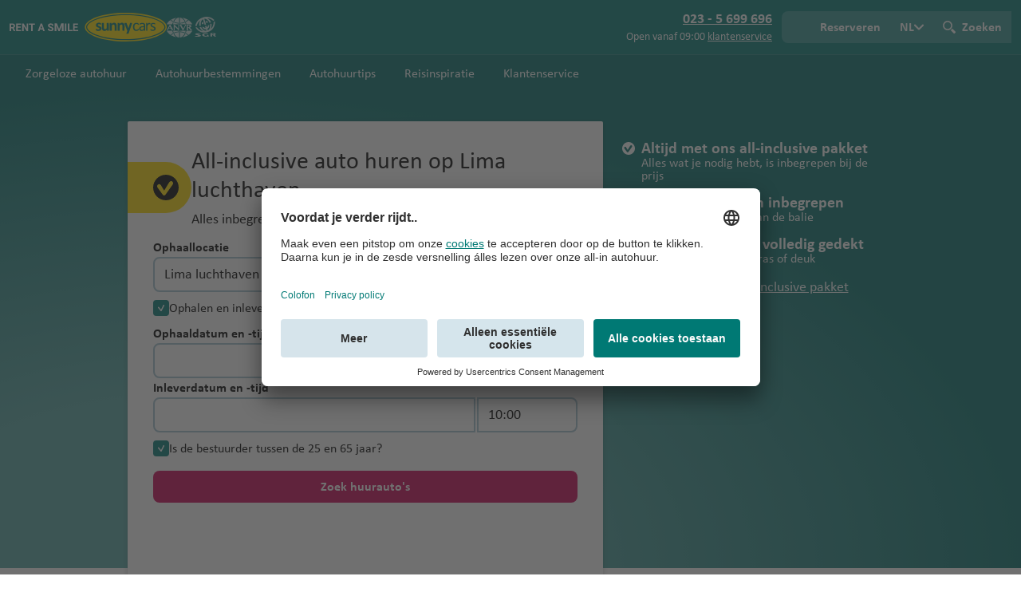

--- FILE ---
content_type: text/html;charset=UTF-8
request_url: https://www.sunnycars.nl/auto-huren/lima-luchthaven/
body_size: 83304
content:
<!DOCTYPE html><html lang="nl"><head><script type="text/plain" data-usercentrics="Google Tag Manager" class="ng-star-inserted">(function(w,d,s,l,i){w[l]=w[l]||[];w[l].push({'gtm.start':
		new Date().getTime(),event:'gtm.js'});var f=d.getElementsByTagName(s)[0],
		j=d.createElement(s),dl=l!='dataLayer'?'&l='+l:'';j.async=true;j.src=
		'https://isst.sunnycars.nl/gtm.js?id='+i+dl;f.parentNode.insertBefore(j,f);
		})(window,document,'script','dataLayer','GTM-5R97RD');</script><script src="https://privacy-proxy.usercentrics.eu/latest/uc-block.bundle.js" type="application/javascript" class="ng-star-inserted"></script>
		<meta charset="utf-8">
		<base href="/">
		<meta name="viewport" content="width=device-width, initial-scale=1">
		<script defer="" src="/assets/ui/libs/fontawesome/fontawesome.min.js"></script>
		<script defer="" src="/assets/ui/libs/fontawesome/solid.min.js"></script>
		<link rel="apple-touch-icon" sizes="1024x1024" href="/assets/ui/favicons/apple-touch-icon.png">
		<link rel="icon" type="image/png" sizes="192x192" href="/assets/ui/favicons/favicon-192x192.png">
		<link rel="icon" type="image/png" sizes="96x96" href="/assets/ui/favicons/favicon-96x96.png">
		<link rel="icon" type="image/png" sizes="32x32" href="/assets/ui/favicons/favicon-32x32.png">
		<link rel="icon" type="image/png" sizes="16x16" href="/assets/ui/favicons/favicon-16x16.png">
		<link rel="manifest" href="/assets/ui/favicons/site.webmanifest">
		<link rel="mask-icon" href="/assets/ui/favicons/apple-pin-icon.svg" color="#006F6B">
		<meta name="apple-mobile-web-app-title" content="Sunny Cars">
		<meta name="msapplication-TileColor" content="#FFDD00">
		<meta name="msapplication-TileImage" content="/assets/ui/favicons/mstile-150x150.png">
		<meta name="msapplication-config" content="/assets/ui/favicons/browserconfig.xml">
		<meta name="theme-color" content="#006F6B">
	<link rel="stylesheet" href="styles-6TH3UP52.css"><script>
			uc.deactivateBlocking([
				'Hko_qNsui-Q' // Do not block ReCaptcha
			]);
			uc.blockElements({
				'S1pcEj_jZX': '[data-smart-data-protector]', // Google Maps wrapper, it does not work out of the box
			});
		
				uc.reloadOnOptIn('S1pcEj_jZX'); // Google Maps wrapper
				uc.reloadOnOptOut('S1pcEj_jZX'); // Google Maps wrapper
			</script><script>window.hasLoadedGtmTags = true;</script><title>Auto huren op Lima luchthaven? All-inclusive via Sunny Cars · Sunny Cars</title><meta name="title" content="Auto huren op Lima luchthaven? All-inclusive via Sunny Cars · Sunny Cars"><meta property="og:title" content="Auto huren op Lima luchthaven? All-inclusive via Sunny Cars · Sunny Cars"><meta name="description" content="Een auto huren op Lima luchthaven regel je zorgeloos via Sunny Cars. Reserveer nu jouw huurauto inclusief alle verzekeringen en terugbetaling eigen risico."><meta property="og:description" content="Een auto huren op Lima luchthaven regel je zorgeloos via Sunny Cars. Reserveer nu jouw huurauto inclusief alle verzekeringen en terugbetaling eigen risico."><meta name="og:image" content=""><meta name="robots" content="index,follow"><script type="application/ld+json">{"@context":"https:\/\/schema.org","@type":"FAQPage","mainEntity":[{"@type":"Question","name":"Kun je op Lima luchthaven een auto huren zonder eigen risico?","acceptedAnswer":{"@type":"Answer","text":"<p>Absoluut, met Sunny Cars huur je altijd all-inclusive. Niet alleen zijn alle verzekeringen dus al inbegrepen, ook het eigen risico nemen we voor onze rekening.&nbsp;Je schiet het eigen risico alleen even voor bij het ophalen van de huurauto. Na de autohuur krijg je het bedrag weer netjes terugbetaald. Ook wanneer je per ongeluk schade hebt gereden. Wil je helemaal zonder eigen risico een auto huren? Dat kan bij Sunny Cars. Huur dan een auto met de <a target=\"_blank\" rel=\"noopener noreferrer\" href=\"https:\/\/www.sunnycars.nl\/services\/geen-waarborg\/\">Geen Waarborgservice<\/a>. Hierbij hebben wij het eigen risico al afgekocht en hoeft je ter plekke niets te betalen. Ideaal als je bijvoorbeeld geen creditcard hebt!<\/p>"}},{"@type":"Question","name":"Wat is de beste tankregeling bij het huren van een auto op Lima luchthaven?","acceptedAnswer":{"@type":"Answer","text":"<p>De meest eerlijke tankregeling is vol-vol. Een vol-vol tankregeling betekent niet per se dat je de auto volgetankt ontvangt en ook weer inlevert, ook al doet de naam dat vermoeden. Vol-vol betekent dat je de auto inlevert met dezelfde hoeveelheid brandstof als waarmee je de auto hebt opgehaald. Meer weten? Lees verder over onze&nbsp;<a target=\"_blank\" rel=\"noopener noreferrer\" href=\"https:\/\/www.sunnycars.nl\/all-inclusive-service\/tankregeling-autohuur\/\">eerlijke tankregeling<\/a>.<\/p>"}}]}</script><link rel="canonical" href="https://www.sunnycars.nl/auto-huren/lima-luchthaven/"><link rel="alternate" hreflang="nl-nl" href="https://www.sunnycars.nl/auto-huren/lima-luchthaven/"><link rel="alternate" hreflang="fr-fr" href="https://www.sunnycars.fr/location-de-voiture/lima-aeroport/"><link rel="alternate" hreflang="fr-be" href="https://www.sunnycars.be/befr/location-de-voiture/lima-aeroport/"><link rel="alternate" hreflang="nl-be" href="https://www.sunnycars.be/auto-huren/lima-luchthaven/"><link rel="alternate" hreflang="en" href="https://www.sunnycars.nl/en/car-rental/lima-airport/"><link rel="alternate" hreflang="x-default" href="https://www.sunnycars.nl/en/car-rental/lima-airport/"><style ng-app-id="serverApp">[_nghost-serverApp-c3132872381]{display:flex}</style><style ng-app-id="serverApp">.tippy-box[data-animation=fade][data-state=hidden]{opacity:0}[data-tippy-root]{max-width:calc(100vw - 10px)}.tippy-box{position:relative;background-color:#333;color:#fff;border-radius:4px;font-size:14px;line-height:1.4;white-space:normal;outline:0;transition-property:transform,visibility,opacity}.tippy-box[data-placement^=top]>.tippy-arrow{bottom:0}.tippy-box[data-placement^=top]>.tippy-arrow:before{bottom:-7px;left:0;border-width:8px 8px 0;border-top-color:initial;transform-origin:center top}.tippy-box[data-placement^=bottom]>.tippy-arrow{top:0}.tippy-box[data-placement^=bottom]>.tippy-arrow:before{top:-7px;left:0;border-width:0 8px 8px;border-bottom-color:initial;transform-origin:center bottom}.tippy-box[data-placement^=left]>.tippy-arrow{right:0}.tippy-box[data-placement^=left]>.tippy-arrow:before{border-width:8px 0 8px 8px;border-left-color:initial;right:-7px;transform-origin:center left}.tippy-box[data-placement^=right]>.tippy-arrow{left:0}.tippy-box[data-placement^=right]>.tippy-arrow:before{left:-7px;border-width:8px 8px 8px 0;border-right-color:initial;transform-origin:center right}.tippy-box[data-inertia][data-state=visible]{transition-timing-function:cubic-bezier(.54,1.5,.38,1.11)}.tippy-arrow{width:16px;height:16px;color:#333}.tippy-arrow:before{content:"";position:absolute;border-color:transparent;border-style:solid}.tippy-content{position:relative;padding:5px 9px;z-index:1}html{height:100%}body{display:contents}html,body{min-height:100%;width:100%;min-width:320px;overflow-x:hidden;background-color:var(--color-ui-ground);font-family:var(--font-family-text),ui-sans-serif,system-ui,-apple-system,BlinkMacSystemFont,Segoe UI,Roboto,Helvetica Neue,Arial,Noto Sans,sans-serif,Apple Color Emoji,Segoe UI Emoji,Segoe UI Symbol,Noto Color Emoji;line-height:calc(1.5 * var(--custom-rem, 16px));color:var(--color-text-primary);-webkit-font-smoothing:antialiased;-moz-osx-font-smoothing:grayscale;-webkit-tap-highlight-color:rgba(0,0,0,0);-webkit-text-size-adjust:none;text-size-adjust:none}html>*,body>*{font-size:calc(1 * var(--custom-rem, 16px));line-height:calc(1.5 * var(--custom-rem, 16px))}@media (min-width: 640px){html>*,body>*{font-size:calc(1.125 * var(--custom-rem, 16px));line-height:1.375}}.skip-ink-none{text-decoration-skip-ink:none}.text-anchor-middle{text-anchor:middle}:root,:host{--color-currentcolor: currentColor;--color-white: #FFFFFF;--color-white-transparent: #FFFFFFCC;--color-white-65: #FFFFFFA6;--color-white-35: #FFFFFF59;--color-white-15: #FFFFFF26;--color-black: #000000;--color-black-transparent: #0009;--color-black-transparent-low: #00000036;--color-black-32: #00000052;--color-black-75: #000000BF;--color-text-primary: #000000;--color-text-secondary: #000000D9;--color-text-tertiary: #000000BF;--color-text-quaternary: #000000A6;--color-text: var(--color-text-primary);--color-primary-low: #FAE6EE;--color-primary-moderate: #EFB0C9;--color-primary-high: #DD548B;--color-primary: #CC0052;--color-primary-important: #CC0052;--color-primary-critical: #91003A;--color-secondary-low: #E6F2F1;--color-secondary-moderate: #B0D6D5;--color-secondary-high: #54A6A3;--color-secondary: #007A76;--color-secondary-important: #007A76;--color-secondary-critical: #005754;--color-tertiary-low: #E6F9ED;--color-tertiary-moderate: #B0EBC8;--color-tertiary-high: #00BF4C;--color-tertiary: #008836;--color-tertiary-important: #008836;--color-tertiary-critical: #00692A;--color-highlight-low: #FFFCE6;--color-highlight-moderate: #FFF4B0;--color-highlight-high: #FFDD00;--color-highlight: #E8C900;--color-highlight-important: #E8C900;--color-highlight-critical: #B59D00;--color-ui-root: #FFFFFF;--color-ui-root-half-transparent: #FFFFFF80;--color-ui-root-transparent: #FFFFFFE6;--color-ui-ground: #FFFFFF;--color-ui-low: #F6F9FB;--color-ui-moderate: #E2ECF1;--color-ui-high: #A3C3D2;--color-ui-high-transparent: #A3C3D280;--color-ui: #748A95;--color-ui-important: #748A95;--color-ui-critical: #5A6B74;--color-info-low: #E6F8FF;--color-info-moderate: #B2E8FF;--color-info-high: #06B4FF;--color-info: #0480B5;--color-info-important: #0480B5;--color-info-critical: #03638C;--color-success-low: #E6F9ED;--color-success-moderate: #B0EBC8;--color-success-high: #00BF4C;--color-success: #008836;--color-success-important: #008836;--color-success-critical: #00692A;--color-error-low: #FEE6E6;--color-error-moderate: #FBB0B0;--color-error-high: #F10000;--color-error: #AB0000;--color-error-important: #AB0000;--color-error-critical: #850000;--color-warning-low: #FFF3E6;--color-warning-moderate: #FFDBB1;--color-warning-high: #FF8A02;--color-warning: #B56201;--color-warning-important: #B56201;--color-warning-critical: #8C4C01;--color-selected-low: #E6F2F1;--color-selected-moderate: #B0D6D5;--color-selected-high: #54A6A3;--color-selected: #007A76;--color-selected-important: #007A76;--color-selected-critical: #004341;--color-focus-low: #F6F9FB;--color-focus-moderate: #E2ECF1;--color-focus-high: #A3C3D2;--color-focus: #748A95;--color-focus-important: #748A95;--color-focus-critical: #5A6B74;--color-focus-gray: #BFBFBF;--color-frame-dominant-50: #E6F2F1;--color-frame-dominant-100: #B0D6D5;--color-frame-dominant-200: #8AC2C0;--color-frame-dominant-300: #54A6A3;--color-frame-dominant-400: #339591;--color-frame-dominant-500: #007A76;--color-frame-dominant-600: #006F6B;--color-frame-dominant-700: #005754;--color-frame-dominant-800: #004341;--color-frame-dominant-900: #003332;--color-heading: var(--color-secondary);--color-subheading: var(--color-black);--color-header-footer-background-low: var(--color-secondary-low);--color-header-footer-background-moderate: var(--color-secondary-moderate);--color-header-footer-background-high: var(--color-secondary-high);--color-header-footer-background: var(--color-secondary);--color-header-footer-background-important: var(--color-secondary-important);--color-header-footer-background-critical: var(--color-secondary-critical);--color-header-navigation-background: #0000001A;--color-widget-heading: var(--color-heading);--color-widget-subheading: var(--color-subheading);--color-widget-text: var(--color-text);--color-widget-submit-background: var(--color-primary);--color-widget-background: transparent;--color-pill: #ACEAA8;--color-reviews: #00BF4C;--color-badge-background: #00BF4C;--color-badge-text: #FFFFFF;--color-badge-icon: #FFFFFF;--color-success-active: #00AE45;--color-modal-backdrop: #0033327A;--color-facebook: #3B5998;--color-twitter: #00A0D1;--color-linkedin: #0E76A8;--color-youtube: #C4302B;--color-pinterest: #C8232C;--color-instagram: #D93175;--color-vimeo: #00ADEF;--color-anvr: #419FE1}:root,:host{--border-radius: 8px}:root ::selection,:host ::selection{background:#ffdd0080}:root ::-moz-selection,:host ::-moz-selection{background:#ffdd0080}:root,:host{--font-family-heading: "Calibri";--font-family-text: "Calibri"}:root h1,:root h2,:host h1,:host h2{font-family:var(--font-family-heading),ui-sans-serif,system-ui,-apple-system,BlinkMacSystemFont,Segoe UI,Roboto,Helvetica Neue,Arial,Noto Sans,sans-serif,Apple Color Emoji,Segoe UI Emoji,Segoe UI Symbol,Noto Color Emoji}button,[type=button],[type=reset],[type=submit]{appearance:none!important}.er-dummy-search-box{display:flex;width:100%!important}.er-dummy-search-box .er-search-form .er_search_button_dummy{position:relative;display:inline-block;max-width:240px;height:100%;flex-basis:33.33%;flex-grow:1;flex-shrink:1;padding:11.875px 18px;border:none;margin:0;background-color:var(--color-secondary);border-radius:0 8px 8px 0;color:#fff;cursor:default;font-size:18px;font-weight:700;line-height:1.125;text-align:center;text-decoration:none;-webkit-user-select:none;user-select:none}.er-dummy-search-box .er-search-form .er_search_button_dummy:focus{box-shadow:inset 0 0 0 2px var(--color-selected),0 0 5px var(--color-selected);outline-color:transparent}.er-dummy-search-box .er-search-form .er_search_button_dummy:hover:focus,.er-dummy-search-box .er-search-form .er_search_button_dummy:focus:not(:focus-visible),.er-dummy-search-box .er-search-form .er_search_button_dummy:focus:not(:-moz-focusring){box-shadow:none}.er-dummy-search-box .er-search-form .er_search_button_dummy:active{background-color:var(--color-secondary-critical)}.er-dummy-search-box .er-search-form .er_search_input_dummy{position:relative;width:100%;height:44px;flex-basis:66.67%;flex-grow:1;flex-shrink:1;padding:9.875px 16px 9.875px 0;border:2px solid var(--color-ui-high);appearance:none;background-color:var(--color-white);border-radius:8px 0 0 8px;box-shadow:none;color:var(--color-black);font-size:18px;line-height:1.125;text-indent:16px}.er-dummy-search-box .er-search-form .er_search_input_dummy:focus{border-color:var(--color-selected);box-shadow:0 0 5px var(--color-selected);outline-color:transparent}formly-field:empty{display:none}.custom-map .gm-style .gm-style-iw>button{display:none!important}.custom-map .gm-style .gm-style-iw-chr{display:none!important}.custom-map .gm-style .gm-style-iw-c{padding:0}.custom-map .gm-style .gm-style-iw-d{overflow:auto!important}.pac-container{border-radius:var(--border-radius)}.pac-item{display:flex;width:100%;align-items:center;gap:calc(.5 * var(--custom-rem, 16px));border-top-width:1px;border-color:var(--color-ui-moderate);padding-left:calc(.75 * var(--custom-rem, 16px));padding-right:calc(.75 * var(--custom-rem, 16px));padding-top:calc(.5 * var(--custom-rem, 16px));padding-bottom:calc(.5 * var(--custom-rem, 16px))}.pac-item>span:last-child{min-width:0px;overflow:hidden;text-overflow:ellipsis;white-space:nowrap}.pac-icon{margin:0;flex-shrink:0;flex-grow:0;background-size:16px;background-position:center;background-repeat:no-repeat}.pac-icon.pac-icon-marker{background-image:url('data:image/svg+xml;charset=utf-8,%3Csvg xmlns="http://www.w3.org/2000/svg" viewBox="0 0 32 32"%3E%3Cpath fill="%23748A95" d="M16 0C23.7 0 30 6.3 30 14.1 30 17.9 28.5 21.4 26 24L26 24 25.8 24.2 25.5 24.5C23.9 26.1 20.7 28.6 16 32L15.2 31.4 13.9 30.5C9.8 27.6 7.1 25.4 6 24 3.5 21.4 2 17.9 2 14.1 2 6.3 8.3 0 16 0ZM16 6C11.6 6 8 9.6 8 14 8 18.4 11.6 22 16 22 20.4 22 24 18.4 24 14 24 9.6 20.4 6 16 6Z"/%3E%3C/svg%3E');background-size:16px;background-position:center;background-repeat:no-repeat}.litepicker{--litepicker-container-months-color-bg: var(--color-ui-root);--litepicker-month-header-color: var(--color-black);--litepicker-month-width: calc(var(--litepicker-day-width) * 7);--litepicker-month-weekday-color: var(--color-secondary);--litepicker-day-width: 40px;--litepicker-day-color: var(--color-black);--litepicker-day-color-hover: var(--color-selected-moderate);--litepicker-is-today-color: var(--color-black);--litepicker-is-in-range-color: var(--color-selected-low);--litepicker-is-locked-color: var(--color-black-transparent-low);--litepicker-is-start-color: var(--color-black);--litepicker-is-start-color-bg: var(--color-selected-moderate);--litepicker-is-start-color-bg-half: linear-gradient( to right, rgb(255 255 255 / 0%), rgb(255 255 255 / 0%) 50%, var(--color-selected-low) 50%, var(--color-selected-low) );--litepicker-is-start-color-bg-image: url("data:image/svg+xml;charset=utf-8,%3Csvg xmlns='http://www.w3.org/2000/svg' viewBox='0 0 32 32'%3E%3Ccircle fill='%23a0d9d6' cx='16' cy='16' r='16'/%3E%3C/svg%3E");--litepicker-is-end-color: var(--color-white);--litepicker-is-end-color-bg: var(--color-selected-critical);--litepicker-is-end-color-bg-half: linear-gradient( to left, rgb(255 255 255 / 0%), rgb(255 255 255 / 0%) 50%, var(--color-selected-low) 50%, var(--color-selected-low) );--litepicker-is-end-color-bg-image: url("data:image/svg+xml;charset=utf-8,%3Csvg xmlns='http://www.w3.org/2000/svg' viewBox='0 0 32 32'%3E%3Ccircle fill='%2310a29b' cx='16' cy='16' r='16'/%3E%3C/svg%3E")}:not(.datepicker-inlined-scroll)>.litepicker .month-item-name{font-size:calc(1.125 * var(--custom-rem, 16px));line-height:1.375;font-weight:600}:not(.datepicker-inlined-scroll)>.litepicker .month-item-year{font-size:calc(1.125 * var(--custom-rem, 16px));line-height:1.375;font-weight:400}:not(.datepicker-inlined-scroll)>.litepicker .month-item-weekdays-row{font-size:calc(.875 * var(--custom-rem, 16px));line-height:calc(1.25 * var(--custom-rem, 16px));font-weight:700}:not(.datepicker-inlined-scroll)>.litepicker .container__days>div{margin-top:calc(.25 * var(--custom-rem, 16px));margin-bottom:calc(.25 * var(--custom-rem, 16px));padding:0}@media screen and (max-width: 639px){:not(.datepicker-inlined-scroll)>.litepicker .month-item-header{height:calc(2.75 * var(--custom-rem, 16px))}:not(.datepicker-inlined-scroll)>.litepicker .month-item-weekdays-row{width:100%}:not(.datepicker-inlined-scroll)>.litepicker .container__days{width:100%}:not(.datepicker-inlined-scroll)>.litepicker .container__days>div{margin-top:calc(.125 * var(--custom-rem, 16px));margin-bottom:calc(.125 * var(--custom-rem, 16px));height:calc(2.75 * var(--custom-rem, 16px))}}:not(.datepicker-inlined-scroll)>.litepicker .day-item{position:relative;display:flex;align-items:center;justify-content:center;font-size:calc(.875 * var(--custom-rem, 16px));line-height:calc(1.25 * var(--custom-rem, 16px));height:var(--litepicker-day-width)}@media screen and (min-width: 640px){:not(.datepicker-inlined-scroll)>.litepicker .day-item.is-today:not(.is-start-date){box-sizing:border-box;border-radius:99999px;border-width:1px;border-style:solid;border-color:var(--color-ui-high)}}@media screen and (max-width: 639px){:not(.datepicker-inlined-scroll)>.litepicker .day-item.is-today:not(.is-start-date){position:relative}:not(.datepicker-inlined-scroll)>.litepicker .day-item.is-today:not(.is-start-date):before{width:44px;content:"";position:absolute;top:0;box-sizing:border-box;height:100%;border-radius:99999px;border-width:1px;border-style:solid;border-color:var(--color-ui-high)}}:not(.datepicker-inlined-scroll)>.litepicker .day-item.is-start-date,:not(.datepicker-inlined-scroll)>.litepicker .day-item.is-end-date{background-position:center;background-repeat:no-repeat;background-color:var(--color-ui-root)!important}:not(.datepicker-inlined-scroll)>.litepicker .day-item.is-start-date{background-image:var(--litepicker-is-start-color-bg-image),var(--litepicker-is-start-color-bg-half)}:not(.datepicker-inlined-scroll)>.litepicker .day-item.is-start-date.is-flipped{background-image:var(--litepicker-is-end-color-bg-image),var(--litepicker-is-end-color-bg-half);color:var(--litepicker-is-end-color)!important}:not(.datepicker-inlined-scroll)>.litepicker .day-item.is-end-date{background-image:var(--litepicker-is-end-color-bg-image),var(--litepicker-is-end-color-bg-half)}:not(.datepicker-inlined-scroll)>.litepicker .day-item.is-end-date.is-flipped{background-image:var(--litepicker-is-start-color-bg-image),var(--litepicker-is-start-color-bg-half);color:var(--litepicker-is-start-color)!important}:not(.datepicker-inlined-scroll)>.litepicker .day-item.is-start-date.is-end-date{background-image:var(--litepicker-is-end-color-bg-image)}:not(.datepicker-inlined-scroll)>.litepicker .day-item:not(.is-locked,.is-end-date,.is-start-date):hover{box-shadow:none!important;color:var(--litepicker-day-color)!important}@media (hover: hover){:not(.datepicker-inlined-scroll)>.litepicker .day-item:not(.is-locked,.is-end-date,.is-start-date):hover{background-position:center;background-repeat:no-repeat;background-image:var(--litepicker-is-start-color-bg-image)}}:not(.datepicker-inlined-scroll)>.litepicker .day-item.is-start-date:hover,:not(.datepicker-inlined-scroll)>.litepicker .day-item.is-in-range:hover,:not(.datepicker-inlined-scroll)>.litepicker .day-item.is-end-date:hover{box-shadow:none!important}:not(.datepicker-inlined-scroll)>.litepicker .month-item:not(:first-child) .button-previous-month,:not(.datepicker-inlined-scroll)>.litepicker .month-item:not(:last-child) .button-next-month{display:none!important}:not(.datepicker-inlined-scroll)>.litepicker .button-previous-month,:not(.datepicker-inlined-scroll)>.litepicker .button-next-month{height:calc(2 * var(--custom-rem, 16px));width:calc(2 * var(--custom-rem, 16px));background-position:center;background-repeat:no-repeat;background-size:14px}:not(.datepicker-inlined-scroll)>.litepicker .button-previous-month svg,:not(.datepicker-inlined-scroll)>.litepicker .button-next-month svg{display:none}@media screen and (max-width: 639px){:not(.datepicker-inlined-scroll)>.litepicker .button-previous-month,:not(.datepicker-inlined-scroll)>.litepicker .button-next-month{display:none}}:not(.datepicker-inlined-scroll)>.litepicker .button-previous-month{background-image:url('data:image/svg+xml;charset=utf-8,%3Csvg xmlns="http://www.w3.org/2000/svg" viewBox="0 0 32 32"%3E%3Cpath fill="%23000000" d="M8.1 18.9C7.3 18.1 6.8 17.3 6.8 16 6.8 14.8 7.3 13.9 8.1 13.1L20.3 0.8C21.5-0.3 23.3-0.3 24.4 0.8 25.5 2 25.5 3.8 24.4 4.9L13.3 16 24.4 27.1C25.5 28.2 25.5 30 24.4 31.2 23.3 32.3 21.5 32.3 20.3 31.2L8.1 18.9Z"/%3E%3C/svg%3E')}:not(.datepicker-inlined-scroll)>.litepicker .button-next-month{background-image:url('data:image/svg+xml;charset=utf-8,%3Csvg xmlns="http://www.w3.org/2000/svg" viewBox="0 0 32 32"%3E%3Cpath fill="%23000000" d="M23.9 18.9L11.7 31.2C10.5 32.3 8.7 32.3 7.6 31.2 6.5 30 6.5 28.2 7.6 27.1L18.7 16 7.6 4.9C6.5 3.8 6.5 2 7.6 0.8 8.7-0.3 10.5-0.3 11.7 0.8L23.9 13.1C24.7 13.9 25.3 14.8 25.3 16 25.3 17.3 24.7 18.1 23.9 18.9Z"/%3E%3C/svg%3E')}@media screen and (min-width: 640px){:not(.datepicker-inlined-scroll)>.litepicker .container__months{width:auto;flex-wrap:nowrap}:not(.datepicker-inlined-scroll)>.litepicker .container__footer{display:none}}@media screen and (max-width: 399px){:not(.datepicker-inlined-scroll)>.litepicker{bottom:0!important;height:90%}}@media screen and (min-width: 400px) and (max-width: 639px){:not(.datepicker-inlined-scroll)>.litepicker{bottom:0!important;height:90%}}@media screen and (max-width: 639px){:not(.datepicker-inlined-scroll)>.litepicker{--litepicker-month-width: 100%;--litepicker-day-width: calc(100% / 7);width:100%;position:fixed!important;top:unset!important;right:0!important;left:0!important;transform:translateZ(0)!important}:not(.datepicker-inlined-scroll)>.litepicker .container__main{height:100%;width:100%;overflow-y:scroll;border-top-left-radius:calc(var(--border-radius) * 1.5);border-top-right-radius:calc(var(--border-radius) * 1.5);background-color:var(--color-ui-root)}@media (min-width: 640px){:not(.datepicker-inlined-scroll)>.litepicker .container__main{border-radius:0}}:not(.datepicker-inlined-scroll)>.litepicker .container__months{margin-left:auto;margin-right:auto;margin-top:calc(3 * var(--custom-rem, 16px));width:100%;--tw-shadow: 0 0 #0000;--tw-shadow-colored: 0 0 #0000;box-shadow:var(--tw-ring-offset-shadow, 0 0 #0000),var(--tw-ring-shadow, 0 0 #0000),var(--tw-shadow)}:not(.datepicker-inlined-scroll)>.litepicker .container__months .month-item{padding-left:calc(.75 * var(--custom-rem, 16px));padding-right:calc(.75 * var(--custom-rem, 16px))}@media (min-width: 400px){:not(.datepicker-inlined-scroll)>.litepicker .container__months .month-item{padding-left:calc(1.25 * var(--custom-rem, 16px));padding-right:calc(1.25 * var(--custom-rem, 16px))}}:not(.datepicker-inlined-scroll)>.litepicker .container__months .month-item-header{position:sticky;z-index:10;background-color:var(--color-ui-root-transparent);padding-left:0;padding-right:0;font-size:calc(1.125 * var(--custom-rem, 16px));line-height:1.375;top:60px;text-align:left!important}}@media screen and (max-width: 639px) and (max-width: 399px){:not(.datepicker-inlined-scroll)>.litepicker .container__months .month-item-header{top:44px}}@media screen and (max-width: 639px){:not(.datepicker-inlined-scroll)>.litepicker .container__footer{position:absolute;top:0;z-index:10;margin:0;box-sizing:border-box;display:flex;width:100%;align-items:center;justify-content:space-between;border-radius:calc(var(--border-radius) * 1.5);background-color:var(--color-ui-root-transparent);padding:calc(.75 * var(--custom-rem, 16px));font-size:calc(.875 * var(--custom-rem, 16px));line-height:calc(1.25 * var(--custom-rem, 16px));font-weight:700;--tw-shadow: 0 0 #0000;--tw-shadow-colored: 0 0 #0000;box-shadow:var(--tw-ring-offset-shadow, 0 0 #0000),var(--tw-ring-shadow, 0 0 #0000),var(--tw-shadow)}@media (min-width: 400px){:not(.datepicker-inlined-scroll)>.litepicker .container__footer{padding:calc(1.25 * var(--custom-rem, 16px))}}@media (min-width: 640px){:not(.datepicker-inlined-scroll)>.litepicker .container__footer{display:none;border-radius:0}}:not(.datepicker-inlined-scroll)>.litepicker .day-item{max-height:50px}}.datepicker-inlined-scroll>.litepicker{--litepicker-container-months-color-bg: transparent;--litepicker-month-weekday-color: var(--color-text-tertiary);--litepicker-month-width: 100%;--litepicker-day-width: calc(100% / 7);width:100%;position:relative!important;display:block!important;transform:translateZ(0)!important}.datepicker-inlined-scroll>.litepicker .month-item-name{font-size:calc(1.125 * var(--custom-rem, 16px));line-height:1.375;font-weight:600}.datepicker-inlined-scroll>.litepicker .month-item-year{font-size:calc(1.125 * var(--custom-rem, 16px));line-height:1.375;font-weight:400}.datepicker-inlined-scroll>.litepicker .month-item-weekdays-row{width:100%;border-bottom-width:1px;border-color:var(--color-ui-high);padding-left:calc(.75 * var(--custom-rem, 16px));padding-right:calc(.75 * var(--custom-rem, 16px));font-size:calc(.875 * var(--custom-rem, 16px));line-height:calc(1.25 * var(--custom-rem, 16px));font-weight:700}@media (min-width: 400px){.datepicker-inlined-scroll>.litepicker .month-item-weekdays-row{padding-left:calc(1.25 * var(--custom-rem, 16px));padding-right:calc(1.25 * var(--custom-rem, 16px))}}.datepicker-inlined-scroll>.litepicker .container__days>div{margin-top:calc(.125 * var(--custom-rem, 16px));margin-bottom:calc(.125 * var(--custom-rem, 16px));height:calc(2.75 * var(--custom-rem, 16px));padding:0}.datepicker-inlined-scroll>.litepicker .month-item-header{height:calc(2.75 * var(--custom-rem, 16px))}.datepicker-inlined-scroll>.litepicker .container__days{box-sizing:border-box;width:100%;padding-left:calc(.75 * var(--custom-rem, 16px));padding-right:calc(.75 * var(--custom-rem, 16px))}@media (min-width: 400px){.datepicker-inlined-scroll>.litepicker .container__days{padding-left:calc(1.25 * var(--custom-rem, 16px));padding-right:calc(1.25 * var(--custom-rem, 16px))}}.datepicker-inlined-scroll>.litepicker .day-item{position:relative;display:flex;align-items:center;justify-content:center;font-size:calc(.875 * var(--custom-rem, 16px));line-height:calc(1.25 * var(--custom-rem, 16px));height:var(--litepicker-day-width)}.datepicker-inlined-scroll>.litepicker .day-item.is-today:not(.is-start-date){position:relative}.datepicker-inlined-scroll>.litepicker .day-item.is-today:not(.is-start-date):before{width:44px;content:"";position:absolute;top:0;box-sizing:border-box;height:100%;border-radius:99999px;border-width:1px;border-style:solid;border-color:var(--color-ui-high)}.datepicker-inlined-scroll>.litepicker .day-item.is-start-date,.datepicker-inlined-scroll>.litepicker .day-item.is-end-date{background-color:transparent;background-position:center;background-repeat:no-repeat}.datepicker-inlined-scroll>.litepicker .day-item.is-start-date{background-image:var(--litepicker-is-start-color-bg-image),var(--litepicker-is-start-color-bg-half)}.datepicker-inlined-scroll>.litepicker .day-item.is-start-date.is-flipped{background-image:var(--litepicker-is-end-color-bg-image),var(--litepicker-is-end-color-bg-half);color:var(--litepicker-is-end-color)!important}.datepicker-inlined-scroll>.litepicker .day-item.is-end-date{background-image:var(--litepicker-is-end-color-bg-image),var(--litepicker-is-end-color-bg-half)}.datepicker-inlined-scroll>.litepicker .day-item.is-end-date.is-flipped{background-image:var(--litepicker-is-start-color-bg-image),var(--litepicker-is-start-color-bg-half);color:var(--litepicker-is-start-color)!important}.datepicker-inlined-scroll>.litepicker .day-item.is-start-date.is-end-date{background-image:var(--litepicker-is-end-color-bg-image)}.datepicker-inlined-scroll>.litepicker .day-item:not(.is-locked,.is-end-date,.is-start-date):hover{box-shadow:none!important;color:var(--litepicker-day-color)!important}@media (hover: hover){.datepicker-inlined-scroll>.litepicker .day-item:not(.is-locked,.is-end-date,.is-start-date):hover{background-position:center;background-repeat:no-repeat;background-image:var(--litepicker-is-start-color-bg-image)}}.datepicker-inlined-scroll>.litepicker .day-item.is-start-date:hover,.datepicker-inlined-scroll>.litepicker .day-item.is-in-range:hover,.datepicker-inlined-scroll>.litepicker .day-item.is-end-date:hover{box-shadow:none!important}.datepicker-inlined-scroll>.litepicker .button-previous-month,.datepicker-inlined-scroll>.litepicker .button-next-month{display:none!important}.datepicker-inlined-scroll>.litepicker .container__months{margin-left:auto;margin-right:auto;width:100%;--tw-shadow: 0 0 #0000;--tw-shadow-colored: 0 0 #0000;box-shadow:var(--tw-ring-offset-shadow, 0 0 #0000),var(--tw-ring-shadow, 0 0 #0000),var(--tw-shadow)}.datepicker-inlined-scroll>.litepicker .container__months .month-item{padding-left:0;padding-right:0;padding-top:0}.datepicker-inlined-scroll>.litepicker .container__months .month-item-header{position:sticky;top:0;z-index:10;background-color:rgba(246,249,251,var(--tw-bg-opacity));--tw-bg-opacity: .5;padding-left:calc(.75 * var(--custom-rem, 16px));padding-right:calc(.75 * var(--custom-rem, 16px));font-size:calc(1.125 * var(--custom-rem, 16px));line-height:1.375;--tw-backdrop-blur: blur(4px);-webkit-backdrop-filter:var(--tw-backdrop-blur) var(--tw-backdrop-brightness) var(--tw-backdrop-contrast) var(--tw-backdrop-grayscale) var(--tw-backdrop-hue-rotate) var(--tw-backdrop-invert) var(--tw-backdrop-opacity) var(--tw-backdrop-saturate) var(--tw-backdrop-sepia);backdrop-filter:var(--tw-backdrop-blur) var(--tw-backdrop-brightness) var(--tw-backdrop-contrast) var(--tw-backdrop-grayscale) var(--tw-backdrop-hue-rotate) var(--tw-backdrop-invert) var(--tw-backdrop-opacity) var(--tw-backdrop-saturate) var(--tw-backdrop-sepia)}@media (min-width: 400px){.datepicker-inlined-scroll>.litepicker .container__months .month-item-header{padding-left:calc(1.25 * var(--custom-rem, 16px));padding-right:calc(1.25 * var(--custom-rem, 16px))}}.datepicker-inlined-scroll>.litepicker .container__months .month-item-header{text-align:left!important}.datepicker-inlined-scroll>.litepicker .container__footer{display:none}.datepicker-inlined-scroll>.litepicker .day-item{max-height:50px}.litepicker__backdrop{position:fixed;inset:0;z-index:50;max-height:90%;background-color:var(--color-modal-backdrop)}@media (max-width: 399px){.popover{position:fixed!important;right:0!important;left:0!important;transform:translateZ(0)!important}.popover:not(.popover--top){border-top-left-radius:12px;border-top-right-radius:12px;top:auto!important;bottom:0!important;max-height:90%}}@media (min-width: 400px) and (max-width: 639px){.popover{position:fixed!important;right:0!important;left:0!important;transform:translateZ(0)!important}.popover:not(.popover--top){border-top-left-radius:12px;border-top-right-radius:12px;top:auto!important;bottom:0!important;max-height:90%}}@media (min-width: 640px) and (max-width: 1039px){.popover--mobile-view-up-to-lg{position:fixed!important;right:0!important;left:0!important;transform:translateZ(0)!important}.popover--mobile-view-up-to-lg:not(.popover--top){border-top-left-radius:12px;border-top-right-radius:12px;top:auto!important;bottom:0!important}}@media (min-width: 640px){.popover__arrow,.popover__arrow:before{position:absolute;width:8px;height:8px;background:var(--color-ui-root)}.popover__arrow{visibility:hidden}.popover__arrow:before{content:"";transform:rotate(45deg);visibility:visible}.popover[aria-expanded^=true]{height:auto}.popover[data-popper-placement^=top]>.popover__arrow{bottom:-4px}.popover[data-popper-placement^=bottom]>.popover__arrow{top:-4px}.popover[data-popper-placement^=left]>.popover__arrow{right:-4px}.popover[data-popper-placement^=right]>.popover__arrow{left:-4px}}.tippy-box[data-theme~=sc-theme]{background-color:var(--color-ui-critical);font-family:var(--font-family-heading),ui-sans-serif,system-ui,-apple-system,BlinkMacSystemFont,Segoe UI,Roboto,Helvetica Neue,Arial,Noto Sans,sans-serif,Apple Color Emoji,Segoe UI Emoji,Segoe UI Symbol,Noto Color Emoji;font-size:calc(.75 * var(--custom-rem, 16px));line-height:calc(1 * var(--custom-rem, 16px));color:var(--color-white-transparent)}.tippy-box[data-theme~=sc-theme][data-placement^=top]>.tippy-arrow:before{border-top-color:var(--color-ui-critical)}.tippy-box[data-theme~=sc-theme][data-placement^=bottom]>.tippy-arrow:before{border-bottom-color:var(--color-ui-critical)}.tippy-box[data-theme~=sc-theme][data-placement^=left]>.tippy-arrow:before{border-left-color:var(--color-ui-critical)}.tippy-box[data-theme~=sc-theme][data-placement^=right]>.tippy-arrow:before{border-right-color:var(--color-ui-critical)}button.uc-embedding-more-info{background-color:var(--color-ui-moderate)}button.uc-embedding-accept{background-color:var(--color-secondary)}@font-face{font-family:Calibri;font-style:normal;font-weight:400;src:url(/assets/ui/fonts/calibri/calibri-regular.woff2) format("woff2"),url(/assets/ui/fonts/calibri/calibri-regular.woff) format("woff")}@font-face{font-family:Calibri;font-style:italic;font-weight:400;src:url(/assets/ui/fonts/calibri/calibri-italic.woff2) format("woff2"),url(/assets/ui/fonts/calibri/calibri-italic.woff) format("woff")}@font-face{font-family:Calibri;font-style:normal;font-weight:700;src:url(/assets/ui/fonts/calibri/calibri-bold.woff2) format("woff2"),url(/assets/ui/fonts/calibri/calibri-bold.woff) format("woff")}@font-face{font-family:Calibri;font-style:italic;font-weight:700;src:url(/assets/ui/fonts/calibri/calibri-bold-italic.woff2) format("woff2"),url(/assets/ui/fonts/calibri/calibri-bold-italic.woff) format("woff")}@font-face{font-family:Rooney;font-style:normal;font-weight:400;src:url(/assets/ui/fonts/rooney/rooney-regular.woff2) format("woff2"),url(/assets/ui/fonts/rooney/rooney-regular.woff) format("woff")}@font-face{font-family:Rooney;font-style:italic;font-weight:400;src:url(/assets/ui/fonts/rooney/rooney-italic.woff2) format("woff2"),url(/assets/ui/fonts/rooney/rooney-italic.woff) format("woff")}@font-face{font-family:Rooney;font-style:normal;font-weight:700;src:url(/assets/ui/fonts/rooney/rooney-bold.woff2) format("woff2"),url(/assets/ui/fonts/rooney/rooney-bold.woff) format("woff")}@font-face{font-family:Rooney;font-style:italic;font-weight:700;src:url(/assets/ui/fonts/rooney/rooney-bold-italic.woff2) format("woff2"),url(/assets/ui/fonts/rooney/rooney-bold-italic.woff) format("woff")}@font-face{font-family:Montserrat;font-style:normal;font-weight:400;src:url(/assets/ui/fonts/montserrat/montserrat-regular.woff2) format("woff2"),url(/assets/ui/fonts/montserrat/montserrat-regular.woff) format("woff")}@font-face{font-family:Montserrat;font-style:italic;font-weight:400;src:url(/assets/ui/fonts/montserrat/montserrat-italic.woff2) format("woff2"),url(/assets/ui/fonts/montserrat/montserrat-italic.woff) format("woff")}@font-face{font-family:Montserrat;font-style:normal;font-weight:700;src:url(/assets/ui/fonts/montserrat/montserrat-bold.woff2) format("woff2"),url(/assets/ui/fonts/montserrat/montserrat-bold.woff) format("woff")}@font-face{font-family:Montserrat;font-style:italic;font-weight:700;src:url(/assets/ui/fonts/montserrat/montserrat-bold-italic.woff2) format("woff2"),url(/assets/ui/fonts/montserrat/montserrat-bold-italic.woff) format("woff")}@font-face{font-family:Open Sans;font-style:normal;font-weight:400;src:url(/assets/ui/fonts/open-sans/open-sans-regular.woff2) format("woff2"),url(/assets/ui/fonts/open-sans/open-sans-regular.woff) format("woff")}@font-face{font-family:Open Sans;font-style:italic;font-weight:400;src:url(/assets/ui/fonts/open-sans/open-sans-italic.woff2) format("woff2"),url(/assets/ui/fonts/open-sans/open-sans-italic.woff) format("woff")}@font-face{font-family:Open Sans;font-style:normal;font-weight:700;src:url(/assets/ui/fonts/open-sans/open-sans-bold.woff2) format("woff2"),url(/assets/ui/fonts/open-sans/open-sans-bold.woff) format("woff")}@font-face{font-family:Open Sans;font-style:italic;font-weight:700;src:url(/assets/ui/fonts/open-sans/open-sans-bold-italic.woff2) format("woff2"),url(/assets/ui/fonts/open-sans/open-sans-bold-italic.woff) format("woff")}*,:before,:after{box-sizing:border-box;border-width:0;border-style:solid;border-color:currentColor}:before,:after{--tw-content: ""}html,:host{line-height:1.5;-webkit-text-size-adjust:100%;-moz-tab-size:4;tab-size:4;font-family:ui-sans-serif,system-ui,sans-serif,"Apple Color Emoji","Segoe UI Emoji",Segoe UI Symbol,"Noto Color Emoji";font-feature-settings:normal;font-variation-settings:normal;-webkit-tap-highlight-color:transparent}body{margin:0;line-height:inherit}hr{height:0;color:inherit;border-top-width:1px}abbr:where([title]){text-decoration:underline dotted}h1,h2,h3,h4,h5,h6{font-size:inherit;font-weight:inherit}a{color:inherit;text-decoration:inherit}b,strong{font-weight:bolder}code,kbd,samp,pre{font-family:ui-monospace,SFMono-Regular,Menlo,Monaco,Consolas,Liberation Mono,Courier New,mono;font-feature-settings:normal;font-variation-settings:normal;font-size:1em}small{font-size:80%}sub,sup{font-size:75%;line-height:0;position:relative;vertical-align:baseline}sub{bottom:-.25em}sup{top:-.5em}table{text-indent:0;border-color:inherit;border-collapse:collapse}button,input,optgroup,select,textarea{font-family:inherit;font-feature-settings:inherit;font-variation-settings:inherit;font-size:100%;font-weight:inherit;line-height:inherit;color:inherit;margin:0;padding:0}button,select{text-transform:none}button,[type=button],[type=reset],[type=submit]{-webkit-appearance:button;background-color:transparent;background-image:none}:-moz-focusring{outline:auto}:-moz-ui-invalid{box-shadow:none}progress{vertical-align:baseline}::-webkit-inner-spin-button,::-webkit-outer-spin-button{height:auto}[type=search]{-webkit-appearance:textfield;outline-offset:-2px}::-webkit-search-decoration{-webkit-appearance:none}::-webkit-file-upload-button{-webkit-appearance:button;font:inherit}summary{display:list-item}blockquote,dl,dd,h1,h2,h3,h4,h5,h6,hr,figure,p,pre{margin:0}fieldset{margin:0;padding:0}legend{padding:0}ol,ul,menu{list-style:none;margin:0;padding:0}dialog{padding:0}textarea{resize:vertical}input::placeholder,textarea::placeholder{opacity:1;color:#9ca3af}button,[role=button]{cursor:pointer}:disabled{cursor:default}img,svg,video,canvas,audio,iframe,embed,object{display:block;vertical-align:middle}img,video{max-width:100%;height:auto}[hidden]{display:none}*,:before,:after{--tw-border-spacing-x: 0;--tw-border-spacing-y: 0;--tw-translate-x: 0;--tw-translate-y: 0;--tw-rotate: 0;--tw-skew-x: 0;--tw-skew-y: 0;--tw-scale-x: 1;--tw-scale-y: 1;--tw-pan-x: ;--tw-pan-y: ;--tw-pinch-zoom: ;--tw-scroll-snap-strictness: proximity;--tw-gradient-from-position: ;--tw-gradient-via-position: ;--tw-gradient-to-position: ;--tw-ordinal: ;--tw-slashed-zero: ;--tw-numeric-figure: ;--tw-numeric-spacing: ;--tw-numeric-fraction: ;--tw-ring-inset: ;--tw-ring-offset-width: 0px;--tw-ring-offset-color: #fff;--tw-ring-color: rgb(59 130 246 / .5);--tw-ring-offset-shadow: 0 0 #0000;--tw-ring-shadow: 0 0 #0000;--tw-shadow: 0 0 #0000;--tw-shadow-colored: 0 0 #0000;--tw-blur: ;--tw-brightness: ;--tw-contrast: ;--tw-grayscale: ;--tw-hue-rotate: ;--tw-invert: ;--tw-saturate: ;--tw-sepia: ;--tw-drop-shadow: ;--tw-backdrop-blur: ;--tw-backdrop-brightness: ;--tw-backdrop-contrast: ;--tw-backdrop-grayscale: ;--tw-backdrop-hue-rotate: ;--tw-backdrop-invert: ;--tw-backdrop-opacity: ;--tw-backdrop-saturate: ;--tw-backdrop-sepia: }::backdrop{--tw-border-spacing-x: 0;--tw-border-spacing-y: 0;--tw-translate-x: 0;--tw-translate-y: 0;--tw-rotate: 0;--tw-skew-x: 0;--tw-skew-y: 0;--tw-scale-x: 1;--tw-scale-y: 1;--tw-pan-x: ;--tw-pan-y: ;--tw-pinch-zoom: ;--tw-scroll-snap-strictness: proximity;--tw-gradient-from-position: ;--tw-gradient-via-position: ;--tw-gradient-to-position: ;--tw-ordinal: ;--tw-slashed-zero: ;--tw-numeric-figure: ;--tw-numeric-spacing: ;--tw-numeric-fraction: ;--tw-ring-inset: ;--tw-ring-offset-width: 0px;--tw-ring-offset-color: #fff;--tw-ring-color: rgb(59 130 246 / .5);--tw-ring-offset-shadow: 0 0 #0000;--tw-ring-shadow: 0 0 #0000;--tw-shadow: 0 0 #0000;--tw-shadow-colored: 0 0 #0000;--tw-blur: ;--tw-brightness: ;--tw-contrast: ;--tw-grayscale: ;--tw-hue-rotate: ;--tw-invert: ;--tw-saturate: ;--tw-sepia: ;--tw-drop-shadow: ;--tw-backdrop-blur: ;--tw-backdrop-brightness: ;--tw-backdrop-contrast: ;--tw-backdrop-grayscale: ;--tw-backdrop-hue-rotate: ;--tw-backdrop-invert: ;--tw-backdrop-opacity: ;--tw-backdrop-saturate: ;--tw-backdrop-sepia: }.container{width:100%}@media (min-width: 350px){.container{max-width:350px}}@media (min-width: 400px){.container{max-width:400px}}@media (min-width: 640px){.container{max-width:640px}}@media (min-width: 770px){.container{max-width:770px}}@media (min-width: 858px){.container{max-width:858px}}@media (min-width: 1040px){.container{max-width:1040px}}@media (min-width: 1280px){.container{max-width:1280px}}@media (min-width: 1536px){.container{max-width:1536px}}.prose{color:var(--color-text-primary);max-width:calc(47 * var(--custom-rem, 16px))}.prose :where(p):not(:where([class~=not-prose],[class~=not-prose] *)){margin-top:1.25em;margin-bottom:1.25em}.prose :where([class~=lead]):not(:where([class~=not-prose],[class~=not-prose] *)){color:var(--tw-prose-lead);font-size:1.25em;line-height:1.6;margin-top:1.2em;margin-bottom:1.2em}.prose :where(a):not(:where([class~=not-prose],[class~=not-prose] *)){color:var(--tw-prose-links);text-decoration:underline;font-weight:500}.prose :where(strong):not(:where([class~=not-prose],[class~=not-prose] *)){color:var(--tw-prose-bold);font-weight:600}.prose :where(a strong):not(:where([class~=not-prose],[class~=not-prose] *)){color:inherit}.prose :where(blockquote strong):not(:where([class~=not-prose],[class~=not-prose] *)){color:inherit}.prose :where(thead th strong):not(:where([class~=not-prose],[class~=not-prose] *)){color:inherit}.prose :where(ol):not(:where([class~=not-prose],[class~=not-prose] *)){list-style-type:decimal;margin-top:1.25em;margin-bottom:1.25em;padding-inline-start:1.625em}.prose :where(ol[type=A]):not(:where([class~=not-prose],[class~=not-prose] *)){list-style-type:upper-alpha}.prose :where(ol[type=a]):not(:where([class~=not-prose],[class~=not-prose] *)){list-style-type:lower-alpha}.prose :where(ol[type=A s]):not(:where([class~=not-prose],[class~=not-prose] *)){list-style-type:upper-alpha}.prose :where(ol[type=a s]):not(:where([class~=not-prose],[class~=not-prose] *)){list-style-type:lower-alpha}.prose :where(ol[type=I]):not(:where([class~=not-prose],[class~=not-prose] *)){list-style-type:upper-roman}.prose :where(ol[type=i]):not(:where([class~=not-prose],[class~=not-prose] *)){list-style-type:lower-roman}.prose :where(ol[type=I s]):not(:where([class~=not-prose],[class~=not-prose] *)){list-style-type:upper-roman}.prose :where(ol[type=i s]):not(:where([class~=not-prose],[class~=not-prose] *)){list-style-type:lower-roman}.prose :where(ol[type="1"]):not(:where([class~=not-prose],[class~=not-prose] *)){list-style-type:decimal}.prose :where(ul):not(:where([class~=not-prose],[class~=not-prose] *)){list-style-type:disc;margin-top:1.25em;margin-bottom:1.25em;padding-inline-start:1.625em}.prose :where(ol>li):not(:where([class~=not-prose],[class~=not-prose] *))::marker{font-weight:400;color:var(--tw-prose-counters)}.prose :where(ul>li):not(:where([class~=not-prose],[class~=not-prose] *))::marker{color:var(--tw-prose-bullets)}.prose :where(dt):not(:where([class~=not-prose],[class~=not-prose] *)){color:var(--tw-prose-headings);font-weight:600;margin-top:1.25em}.prose :where(hr):not(:where([class~=not-prose],[class~=not-prose] *)){border-color:var(--tw-prose-hr);border-top-width:1px;margin-top:3em;margin-bottom:3em}.prose :where(blockquote):not(:where([class~=not-prose],[class~=not-prose] *)){font-weight:500;font-style:italic;color:var(--tw-prose-quotes);border-inline-start-width:calc(.25 * var(--custom-rem, 16px));border-inline-start-color:var(--tw-prose-quote-borders);quotes:"\201c""\201d""\2018""\2019";margin-top:1.6em;margin-bottom:1.6em;padding-inline-start:1em}.prose :where(blockquote p:first-of-type):not(:where([class~=not-prose],[class~=not-prose] *)):before{content:open-quote}.prose :where(blockquote p:last-of-type):not(:where([class~=not-prose],[class~=not-prose] *)):after{content:close-quote}.prose :where(h1):not(:where([class~=not-prose],[class~=not-prose] *)){color:var(--color-heading);font-weight:400;font-size:calc(2.25 * var(--custom-rem, 16px));font-size:[object Object];margin-top:0;margin-bottom:calc(1.5 * var(--custom-rem, 16px));line-height:1.125;font-family:var(--font-family-heading),ui-sans-serif,system-ui,-apple-system,BlinkMacSystemFont,Segoe UI,Roboto,Helvetica Neue,Arial,Noto Sans,sans-serif,Apple Color Emoji,Segoe UI Emoji,Segoe UI Symbol,Noto Color Emoji}.prose :where(h1 strong):not(:where([class~=not-prose],[class~=not-prose] *)){font-weight:900;color:inherit}.prose :where(h2):not(:where([class~=not-prose],[class~=not-prose] *)){color:var(--color-subheading);font-weight:600;font-size:calc(1.25 * var(--custom-rem, 16px));font-size:1.125;margin-top:calc(.75 * var(--custom-rem, 16px));margin-bottom:calc(.75 * var(--custom-rem, 16px));line-height:1.125;font-family:var(--font-family-heading),ui-sans-serif,system-ui,-apple-system,BlinkMacSystemFont,Segoe UI,Roboto,Helvetica Neue,Arial,Noto Sans,sans-serif,Apple Color Emoji,Segoe UI Emoji,Segoe UI Symbol,Noto Color Emoji}.prose :where(h2 strong):not(:where([class~=not-prose],[class~=not-prose] *)){font-weight:800;color:inherit}.prose :where(h3):not(:where([class~=not-prose],[class~=not-prose] *)){color:var(--tw-prose-headings);font-weight:600;font-size:calc(1.125 * var(--custom-rem, 16px));font-size:1.375;margin-top:calc(.5 * var(--custom-rem, 16px));margin-bottom:calc(.5 * var(--custom-rem, 16px));line-height:1.125}.prose :where(h3 strong):not(:where([class~=not-prose],[class~=not-prose] *)){font-weight:700;color:inherit}.prose :where(h4):not(:where([class~=not-prose],[class~=not-prose] *)){color:var(--tw-prose-headings);font-weight:600;margin-top:calc(.5 * var(--custom-rem, 16px));margin-bottom:calc(.5 * var(--custom-rem, 16px));line-height:1.125;font-size:calc(1 * var(--custom-rem, 16px));font-size:[object Object]}.prose :where(h4 strong):not(:where([class~=not-prose],[class~=not-prose] *)){font-weight:700;color:inherit}.prose :where(img):not(:where([class~=not-prose],[class~=not-prose] *)){margin-top:2em;margin-bottom:2em}.prose :where(picture):not(:where([class~=not-prose],[class~=not-prose] *)){display:block;margin-top:2em;margin-bottom:2em}.prose :where(video):not(:where([class~=not-prose],[class~=not-prose] *)){margin-top:2em;margin-bottom:2em}.prose :where(kbd):not(:where([class~=not-prose],[class~=not-prose] *)){font-weight:500;font-family:inherit;color:var(--tw-prose-kbd);box-shadow:0 0 0 1px rgb(var(--tw-prose-kbd-shadows) / 10%),0 3px rgb(var(--tw-prose-kbd-shadows) / 10%);font-size:.875em;border-radius:calc(.3125 * var(--custom-rem, 16px));padding-top:.1875em;padding-inline-end:.375em;padding-bottom:.1875em;padding-inline-start:.375em}.prose :where(code):not(:where([class~=not-prose],[class~=not-prose] *)){color:var(--tw-prose-code);font-weight:600;font-size:.875em}.prose :where(code):not(:where([class~=not-prose],[class~=not-prose] *)):before{content:"`"}.prose :where(code):not(:where([class~=not-prose],[class~=not-prose] *)):after{content:"`"}.prose :where(a code):not(:where([class~=not-prose],[class~=not-prose] *)){color:inherit}.prose :where(h1 code):not(:where([class~=not-prose],[class~=not-prose] *)){color:inherit}.prose :where(h2 code):not(:where([class~=not-prose],[class~=not-prose] *)){color:inherit;font-size:.875em}.prose :where(h3 code):not(:where([class~=not-prose],[class~=not-prose] *)){color:inherit;font-size:.9em}.prose :where(h4 code):not(:where([class~=not-prose],[class~=not-prose] *)){color:inherit}.prose :where(blockquote code):not(:where([class~=not-prose],[class~=not-prose] *)){color:inherit}.prose :where(thead th code):not(:where([class~=not-prose],[class~=not-prose] *)){color:inherit}.prose :where(pre):not(:where([class~=not-prose],[class~=not-prose] *)){color:var(--tw-prose-pre-code);background-color:var(--tw-prose-pre-bg);overflow-x:auto;font-weight:400;font-size:.875em;line-height:1.7142857;margin-top:1.7142857em;margin-bottom:1.7142857em;border-radius:calc(.375 * var(--custom-rem, 16px));padding-top:.8571429em;padding-inline-end:1.1428571em;padding-bottom:.8571429em;padding-inline-start:1.1428571em}.prose :where(pre code):not(:where([class~=not-prose],[class~=not-prose] *)){background-color:transparent;border-width:0;border-radius:0;padding:0;font-weight:inherit;color:inherit;font-size:inherit;font-family:inherit;line-height:inherit}.prose :where(pre code):not(:where([class~=not-prose],[class~=not-prose] *)):before{content:none}.prose :where(pre code):not(:where([class~=not-prose],[class~=not-prose] *)):after{content:none}.prose :where(table):not(:where([class~=not-prose],[class~=not-prose] *)){width:100%;table-layout:auto;margin-top:2em;margin-bottom:2em;font-size:.875em;line-height:1.7142857}.prose :where(thead):not(:where([class~=not-prose],[class~=not-prose] *)){border-bottom-width:1px;border-bottom-color:var(--tw-prose-th-borders)}.prose :where(thead th):not(:where([class~=not-prose],[class~=not-prose] *)){color:var(--tw-prose-headings);font-weight:600;vertical-align:bottom;padding-inline-end:.5714286em;padding-bottom:.5714286em;padding-inline-start:.5714286em}.prose :where(tbody tr):not(:where([class~=not-prose],[class~=not-prose] *)){border-bottom-width:1px;border-bottom-color:var(--tw-prose-td-borders)}.prose :where(tbody tr:last-child):not(:where([class~=not-prose],[class~=not-prose] *)){border-bottom-width:0}.prose :where(tbody td):not(:where([class~=not-prose],[class~=not-prose] *)){vertical-align:baseline}.prose :where(tfoot):not(:where([class~=not-prose],[class~=not-prose] *)){border-top-width:1px;border-top-color:var(--tw-prose-th-borders)}.prose :where(tfoot td):not(:where([class~=not-prose],[class~=not-prose] *)){vertical-align:top}.prose :where(th,td):not(:where([class~=not-prose],[class~=not-prose] *)){text-align:start}.prose :where(figure>*):not(:where([class~=not-prose],[class~=not-prose] *)){margin-top:0;margin-bottom:0}.prose :where(figcaption):not(:where([class~=not-prose],[class~=not-prose] *)){color:var(--tw-prose-captions);font-size:.875em;line-height:1.4285714;margin-top:.8571429em}.prose{--tw-prose-body: #374151;--tw-prose-headings: #111827;--tw-prose-lead: #4b5563;--tw-prose-links: #111827;--tw-prose-bold: #111827;--tw-prose-counters: #6b7280;--tw-prose-bullets: var(--color-text-primary);--tw-prose-hr: #e5e7eb;--tw-prose-quotes: #111827;--tw-prose-quote-borders: #e5e7eb;--tw-prose-captions: #6b7280;--tw-prose-kbd: #111827;--tw-prose-kbd-shadows: 17 24 39;--tw-prose-code: #111827;--tw-prose-pre-code: #e5e7eb;--tw-prose-pre-bg: #1f2937;--tw-prose-th-borders: #d1d5db;--tw-prose-td-borders: #e5e7eb;--tw-prose-invert-body: #d1d5db;--tw-prose-invert-headings: #fff;--tw-prose-invert-lead: #9ca3af;--tw-prose-invert-links: #fff;--tw-prose-invert-bold: #fff;--tw-prose-invert-counters: #9ca3af;--tw-prose-invert-bullets: #4b5563;--tw-prose-invert-hr: #374151;--tw-prose-invert-quotes: #f3f4f6;--tw-prose-invert-quote-borders: #374151;--tw-prose-invert-captions: #9ca3af;--tw-prose-invert-kbd: #fff;--tw-prose-invert-kbd-shadows: 255 255 255;--tw-prose-invert-code: #fff;--tw-prose-invert-pre-code: #d1d5db;--tw-prose-invert-pre-bg: rgb(0 0 0 / 50%);--tw-prose-invert-th-borders: #4b5563;--tw-prose-invert-td-borders: #374151;font-size:calc(1 * var(--custom-rem, 16px));font-size:[object Object];line-height:calc(1.125 * var(--custom-rem, 16px));line-height:1.375}.prose :where(picture>img):not(:where([class~=not-prose],[class~=not-prose] *)){margin-top:0;margin-bottom:0}.prose :where(li):not(:where([class~=not-prose],[class~=not-prose] *)){margin-top:.5em;margin-bottom:.5em}.prose :where(ol>li):not(:where([class~=not-prose],[class~=not-prose] *)){padding-inline-start:.375em}.prose :where(ul>li):not(:where([class~=not-prose],[class~=not-prose] *)){padding-inline-start:.375em}.prose :where(.prose>ul>li p):not(:where([class~=not-prose],[class~=not-prose] *)){margin-top:.75em;margin-bottom:.75em}.prose :where(.prose>ul>li>p:first-child):not(:where([class~=not-prose],[class~=not-prose] *)){margin-top:1.25em}.prose :where(.prose>ul>li>p:last-child):not(:where([class~=not-prose],[class~=not-prose] *)){margin-bottom:1.25em}.prose :where(.prose>ol>li>p:first-child):not(:where([class~=not-prose],[class~=not-prose] *)){margin-top:1.25em}.prose :where(.prose>ol>li>p:last-child):not(:where([class~=not-prose],[class~=not-prose] *)){margin-bottom:1.25em}.prose :where(ul ul,ul ol,ol ul,ol ol):not(:where([class~=not-prose],[class~=not-prose] *)){margin-top:.75em;margin-bottom:.75em}.prose :where(dl):not(:where([class~=not-prose],[class~=not-prose] *)){margin-top:1.25em;margin-bottom:1.25em}.prose :where(dd):not(:where([class~=not-prose],[class~=not-prose] *)){margin-top:.5em;padding-inline-start:1.625em}.prose :where(hr+*):not(:where([class~=not-prose],[class~=not-prose] *)){margin-top:0}.prose :where(h2+*):not(:where([class~=not-prose],[class~=not-prose] *)){margin-top:0}.prose :where(h3+*):not(:where([class~=not-prose],[class~=not-prose] *)){margin-top:0}.prose :where(h4+*):not(:where([class~=not-prose],[class~=not-prose] *)){margin-top:0}.prose :where(thead th:first-child):not(:where([class~=not-prose],[class~=not-prose] *)){padding-inline-start:0}.prose :where(thead th:last-child):not(:where([class~=not-prose],[class~=not-prose] *)){padding-inline-end:0}.prose :where(tbody td,tfoot td):not(:where([class~=not-prose],[class~=not-prose] *)){padding-top:.5714286em;padding-inline-end:.5714286em;padding-bottom:.5714286em;padding-inline-start:.5714286em}.prose :where(tbody td:first-child,tfoot td:first-child):not(:where([class~=not-prose],[class~=not-prose] *)){padding-inline-start:0}.prose :where(tbody td:last-child,tfoot td:last-child):not(:where([class~=not-prose],[class~=not-prose] *)){padding-inline-end:0}.prose :where(figure):not(:where([class~=not-prose],[class~=not-prose] *)){margin-top:2em;margin-bottom:2em}.prose :where(.prose>:first-child):not(:where([class~=not-prose],[class~=not-prose] *)){margin-top:0}.prose :where(.prose>:last-child):not(:where([class~=not-prose],[class~=not-prose] *)){margin-bottom:0}.prose{font-weight:400;font-family:var(--font-family-text),ui-sans-serif,system-ui,-apple-system,BlinkMacSystemFont,Segoe UI,Roboto,Helvetica Neue,Arial,Noto Sans,sans-serif,Apple Color Emoji,Segoe UI Emoji,Segoe UI Symbol,Noto Color Emoji;margin-top:0;margin-bottom:0}.prose :where(.h1):not(:where([class~=not-prose],[class~=not-prose] *)){font-family:var(--font-family-heading),ui-sans-serif,system-ui,-apple-system,BlinkMacSystemFont,Segoe UI,Roboto,Helvetica Neue,Arial,Noto Sans,sans-serif,Apple Color Emoji,Segoe UI Emoji,Segoe UI Symbol,Noto Color Emoji;color:var(--color-heading);font-size:calc(2.25 * var(--custom-rem, 16px));font-size:[object Object];font-weight:400;line-height:1.125;margin-top:0;margin-bottom:calc(1.5 * var(--custom-rem, 16px))}.prose :where(.h2):not(:where([class~=not-prose],[class~=not-prose] *)){font-family:var(--font-family-heading),ui-sans-serif,system-ui,-apple-system,BlinkMacSystemFont,Segoe UI,Roboto,Helvetica Neue,Arial,Noto Sans,sans-serif,Apple Color Emoji,Segoe UI Emoji,Segoe UI Symbol,Noto Color Emoji;color:var(--color-subheading);font-size:calc(1.25 * var(--custom-rem, 16px));font-size:1.125;font-weight:600;line-height:1.125;margin-top:calc(.75 * var(--custom-rem, 16px));margin-bottom:calc(.75 * var(--custom-rem, 16px))}.prose :where(h5):not(:where([class~=not-prose],[class~=not-prose] *)){font-size:calc(.875 * var(--custom-rem, 16px));font-size:[object Object];font-weight:600;line-height:1.125;margin-top:calc(.5 * var(--custom-rem, 16px));margin-bottom:calc(.5 * var(--custom-rem, 16px))}.prose :where(h6):not(:where([class~=not-prose],[class~=not-prose] *)){font-size:calc(.75 * var(--custom-rem, 16px));font-size:[object Object];font-weight:600;line-height:1.125;margin-top:calc(.5 * var(--custom-rem, 16px));margin-bottom:calc(.5 * var(--custom-rem, 16px))}.prose :where(a:not(.btn)):not(:where([class~=not-prose],[class~=not-prose] *)){color:var(--color-secondary);text-decoration-line:underline}.prose-base{font-size:calc(1 * var(--custom-rem, 16px));line-height:1.75}.prose-base :where(p):not(:where([class~=not-prose],[class~=not-prose] *)){margin-top:1.25em;margin-bottom:1.25em}.prose-base :where([class~=lead]):not(:where([class~=not-prose],[class~=not-prose] *)){font-size:1.25em;line-height:1.6;margin-top:1.2em;margin-bottom:1.2em}.prose-base :where(blockquote):not(:where([class~=not-prose],[class~=not-prose] *)){margin-top:1.6em;margin-bottom:1.6em;padding-inline-start:1em}.prose-base :where(h1):not(:where([class~=not-prose],[class~=not-prose] *)){font-size:2.25em;margin-top:0;margin-bottom:.8888889em;line-height:1.1111111}.prose-base :where(h2):not(:where([class~=not-prose],[class~=not-prose] *)){font-size:1.5em;margin-top:2em;margin-bottom:1em;line-height:1.3333333}.prose-base :where(h3):not(:where([class~=not-prose],[class~=not-prose] *)){font-size:1.25em;margin-top:1.6em;margin-bottom:.6em;line-height:1.6}.prose-base :where(h4):not(:where([class~=not-prose],[class~=not-prose] *)){margin-top:1.5em;margin-bottom:.5em;line-height:1.5}.prose-base :where(img):not(:where([class~=not-prose],[class~=not-prose] *)){margin-top:2em;margin-bottom:2em}.prose-base :where(picture):not(:where([class~=not-prose],[class~=not-prose] *)){margin-top:2em;margin-bottom:2em}.prose-base :where(picture>img):not(:where([class~=not-prose],[class~=not-prose] *)){margin-top:0;margin-bottom:0}.prose-base :where(video):not(:where([class~=not-prose],[class~=not-prose] *)){margin-top:2em;margin-bottom:2em}.prose-base :where(kbd):not(:where([class~=not-prose],[class~=not-prose] *)){font-size:.875em;border-radius:calc(.3125 * var(--custom-rem, 16px));padding-top:.1875em;padding-inline-end:.375em;padding-bottom:.1875em;padding-inline-start:.375em}.prose-base :where(code):not(:where([class~=not-prose],[class~=not-prose] *)){font-size:.875em}.prose-base :where(h2 code):not(:where([class~=not-prose],[class~=not-prose] *)){font-size:.875em}.prose-base :where(h3 code):not(:where([class~=not-prose],[class~=not-prose] *)){font-size:.9em}.prose-base :where(pre):not(:where([class~=not-prose],[class~=not-prose] *)){font-size:.875em;line-height:1.7142857;margin-top:1.7142857em;margin-bottom:1.7142857em;border-radius:calc(.375 * var(--custom-rem, 16px));padding-top:.8571429em;padding-inline-end:1.1428571em;padding-bottom:.8571429em;padding-inline-start:1.1428571em}.prose-base :where(ol):not(:where([class~=not-prose],[class~=not-prose] *)){margin-top:1.25em;margin-bottom:1.25em;padding-inline-start:1.625em}.prose-base :where(ul):not(:where([class~=not-prose],[class~=not-prose] *)){margin-top:1.25em;margin-bottom:1.25em;padding-inline-start:1.625em}.prose-base :where(li):not(:where([class~=not-prose],[class~=not-prose] *)){margin-top:.5em;margin-bottom:.5em}.prose-base :where(ol>li):not(:where([class~=not-prose],[class~=not-prose] *)){padding-inline-start:.375em}.prose-base :where(ul>li):not(:where([class~=not-prose],[class~=not-prose] *)){padding-inline-start:.375em}.prose-base :where(.prose-base>ul>li p):not(:where([class~=not-prose],[class~=not-prose] *)){margin-top:.75em;margin-bottom:.75em}.prose-base :where(.prose-base>ul>li>p:first-child):not(:where([class~=not-prose],[class~=not-prose] *)){margin-top:1.25em}.prose-base :where(.prose-base>ul>li>p:last-child):not(:where([class~=not-prose],[class~=not-prose] *)){margin-bottom:1.25em}.prose-base :where(.prose-base>ol>li>p:first-child):not(:where([class~=not-prose],[class~=not-prose] *)){margin-top:1.25em}.prose-base :where(.prose-base>ol>li>p:last-child):not(:where([class~=not-prose],[class~=not-prose] *)){margin-bottom:1.25em}.prose-base :where(ul ul,ul ol,ol ul,ol ol):not(:where([class~=not-prose],[class~=not-prose] *)){margin-top:.75em;margin-bottom:.75em}.prose-base :where(dl):not(:where([class~=not-prose],[class~=not-prose] *)){margin-top:1.25em;margin-bottom:1.25em}.prose-base :where(dt):not(:where([class~=not-prose],[class~=not-prose] *)){margin-top:1.25em}.prose-base :where(dd):not(:where([class~=not-prose],[class~=not-prose] *)){margin-top:.5em;padding-inline-start:1.625em}.prose-base :where(hr):not(:where([class~=not-prose],[class~=not-prose] *)){margin-top:3em;margin-bottom:3em}.prose-base :where(hr+*):not(:where([class~=not-prose],[class~=not-prose] *)){margin-top:0}.prose-base :where(h2+*):not(:where([class~=not-prose],[class~=not-prose] *)){margin-top:0}.prose-base :where(h3+*):not(:where([class~=not-prose],[class~=not-prose] *)){margin-top:0}.prose-base :where(h4+*):not(:where([class~=not-prose],[class~=not-prose] *)){margin-top:0}.prose-base :where(table):not(:where([class~=not-prose],[class~=not-prose] *)){font-size:.875em;line-height:1.7142857}.prose-base :where(thead th):not(:where([class~=not-prose],[class~=not-prose] *)){padding-inline-end:.5714286em;padding-bottom:.5714286em;padding-inline-start:.5714286em}.prose-base :where(thead th:first-child):not(:where([class~=not-prose],[class~=not-prose] *)){padding-inline-start:0}.prose-base :where(thead th:last-child):not(:where([class~=not-prose],[class~=not-prose] *)){padding-inline-end:0}.prose-base :where(tbody td,tfoot td):not(:where([class~=not-prose],[class~=not-prose] *)){padding-top:.5714286em;padding-inline-end:.5714286em;padding-bottom:.5714286em;padding-inline-start:.5714286em}.prose-base :where(tbody td:first-child,tfoot td:first-child):not(:where([class~=not-prose],[class~=not-prose] *)){padding-inline-start:0}.prose-base :where(tbody td:last-child,tfoot td:last-child):not(:where([class~=not-prose],[class~=not-prose] *)){padding-inline-end:0}.prose-base :where(figure):not(:where([class~=not-prose],[class~=not-prose] *)){margin-top:2em;margin-bottom:2em}.prose-base :where(figure>*):not(:where([class~=not-prose],[class~=not-prose] *)){margin-top:0;margin-bottom:0}.prose-base :where(figcaption):not(:where([class~=not-prose],[class~=not-prose] *)){font-size:.875em;line-height:1.4285714;margin-top:.8571429em}.prose-base :where(.prose-base>:first-child):not(:where([class~=not-prose],[class~=not-prose] *)){margin-top:0}.prose-base :where(.prose-base>:last-child):not(:where([class~=not-prose],[class~=not-prose] *)){margin-bottom:0}.prose-lg{font-size:calc(1.125 * var(--custom-rem, 16px));font-size:1.375;line-height:1.25}.prose-lg :where(p):not(:where([class~=not-prose],[class~=not-prose] *)){margin-top:1.3333333em;margin-bottom:1.3333333em}.prose-lg :where([class~=lead]):not(:where([class~=not-prose],[class~=not-prose] *)){font-size:1.2222222em;line-height:1.4545455;margin-top:1.0909091em;margin-bottom:1.0909091em}.prose-lg :where(blockquote):not(:where([class~=not-prose],[class~=not-prose] *)){margin-top:1.6666667em;margin-bottom:1.6666667em;padding-inline-start:1em}.prose-lg :where(h1):not(:where([class~=not-prose],[class~=not-prose] *)){font-size:calc(3 * var(--custom-rem, 16px));font-size:[object Object];margin-top:0;margin-bottom:calc(1.5 * var(--custom-rem, 16px));line-height:1.125;font-family:var(--font-family-heading),ui-sans-serif,system-ui,-apple-system,BlinkMacSystemFont,Segoe UI,Roboto,Helvetica Neue,Arial,Noto Sans,sans-serif,Apple Color Emoji,Segoe UI Emoji,Segoe UI Symbol,Noto Color Emoji;font-weight:400}.prose-lg :where(h2):not(:where([class~=not-prose],[class~=not-prose] *)){font-size:calc(1.5 * var(--custom-rem, 16px));font-size:[object Object];margin-top:calc(.75 * var(--custom-rem, 16px));margin-bottom:calc(.75 * var(--custom-rem, 16px));line-height:1.125;font-family:var(--font-family-heading),ui-sans-serif,system-ui,-apple-system,BlinkMacSystemFont,Segoe UI,Roboto,Helvetica Neue,Arial,Noto Sans,sans-serif,Apple Color Emoji,Segoe UI Emoji,Segoe UI Symbol,Noto Color Emoji;font-weight:600}.prose-lg :where(h3):not(:where([class~=not-prose],[class~=not-prose] *)){font-size:calc(1.25 * var(--custom-rem, 16px));font-size:1.125;margin-top:calc(.5 * var(--custom-rem, 16px));margin-bottom:calc(.5 * var(--custom-rem, 16px));line-height:1.125;font-weight:600}.prose-lg :where(h4):not(:where([class~=not-prose],[class~=not-prose] *)){margin-top:calc(.5 * var(--custom-rem, 16px));margin-bottom:calc(.5 * var(--custom-rem, 16px));line-height:1.125;font-size:calc(1.125 * var(--custom-rem, 16px));font-size:1.375;font-weight:600}.prose-lg :where(img):not(:where([class~=not-prose],[class~=not-prose] *)){margin-top:1.7777778em;margin-bottom:1.7777778em}.prose-lg :where(picture):not(:where([class~=not-prose],[class~=not-prose] *)){margin-top:1.7777778em;margin-bottom:1.7777778em}.prose-lg :where(picture>img):not(:where([class~=not-prose],[class~=not-prose] *)){margin-top:0;margin-bottom:0}.prose-lg :where(video):not(:where([class~=not-prose],[class~=not-prose] *)){margin-top:1.7777778em;margin-bottom:1.7777778em}.prose-lg :where(kbd):not(:where([class~=not-prose],[class~=not-prose] *)){font-size:.8888889em;border-radius:calc(.3125 * var(--custom-rem, 16px));padding-top:.2222222em;padding-inline-end:.4444444em;padding-bottom:.2222222em;padding-inline-start:.4444444em}.prose-lg :where(code):not(:where([class~=not-prose],[class~=not-prose] *)){font-size:.8888889em}.prose-lg :where(h2 code):not(:where([class~=not-prose],[class~=not-prose] *)){font-size:.8666667em}.prose-lg :where(h3 code):not(:where([class~=not-prose],[class~=not-prose] *)){font-size:.875em}.prose-lg :where(pre):not(:where([class~=not-prose],[class~=not-prose] *)){font-size:.8888889em;line-height:1.75;margin-top:2em;margin-bottom:2em;border-radius:calc(.375 * var(--custom-rem, 16px));padding-top:1em;padding-inline-end:1.5em;padding-bottom:1em;padding-inline-start:1.5em}.prose-lg :where(ol):not(:where([class~=not-prose],[class~=not-prose] *)){margin-top:1.3333333em;margin-bottom:1.3333333em;padding-inline-start:1.5555556em}.prose-lg :where(ul):not(:where([class~=not-prose],[class~=not-prose] *)){margin-top:1.3333333em;margin-bottom:1.3333333em;padding-inline-start:1.5555556em}.prose-lg :where(li):not(:where([class~=not-prose],[class~=not-prose] *)){margin-top:.6666667em;margin-bottom:.6666667em}.prose-lg :where(ol>li):not(:where([class~=not-prose],[class~=not-prose] *)){padding-inline-start:.4444444em}.prose-lg :where(ul>li):not(:where([class~=not-prose],[class~=not-prose] *)){padding-inline-start:.4444444em}.prose-lg :where(.prose-lg>ul>li p):not(:where([class~=not-prose],[class~=not-prose] *)){margin-top:.8888889em;margin-bottom:.8888889em}.prose-lg :where(.prose-lg>ul>li>p:first-child):not(:where([class~=not-prose],[class~=not-prose] *)){margin-top:1.3333333em}.prose-lg :where(.prose-lg>ul>li>p:last-child):not(:where([class~=not-prose],[class~=not-prose] *)){margin-bottom:1.3333333em}.prose-lg :where(.prose-lg>ol>li>p:first-child):not(:where([class~=not-prose],[class~=not-prose] *)){margin-top:1.3333333em}.prose-lg :where(.prose-lg>ol>li>p:last-child):not(:where([class~=not-prose],[class~=not-prose] *)){margin-bottom:1.3333333em}.prose-lg :where(ul ul,ul ol,ol ul,ol ol):not(:where([class~=not-prose],[class~=not-prose] *)){margin-top:.8888889em;margin-bottom:.8888889em}.prose-lg :where(dl):not(:where([class~=not-prose],[class~=not-prose] *)){margin-top:1.3333333em;margin-bottom:1.3333333em}.prose-lg :where(dt):not(:where([class~=not-prose],[class~=not-prose] *)){margin-top:1.3333333em}.prose-lg :where(dd):not(:where([class~=not-prose],[class~=not-prose] *)){margin-top:.6666667em;padding-inline-start:1.5555556em}.prose-lg :where(hr):not(:where([class~=not-prose],[class~=not-prose] *)){margin-top:3.1111111em;margin-bottom:3.1111111em}.prose-lg :where(hr+*):not(:where([class~=not-prose],[class~=not-prose] *)){margin-top:0}.prose-lg :where(h2+*):not(:where([class~=not-prose],[class~=not-prose] *)){margin-top:0}.prose-lg :where(h3+*):not(:where([class~=not-prose],[class~=not-prose] *)){margin-top:0}.prose-lg :where(h4+*):not(:where([class~=not-prose],[class~=not-prose] *)){margin-top:0}.prose-lg :where(table):not(:where([class~=not-prose],[class~=not-prose] *)){font-size:.8888889em;line-height:1.5}.prose-lg :where(thead th):not(:where([class~=not-prose],[class~=not-prose] *)){padding-inline-end:.75em;padding-bottom:.75em;padding-inline-start:.75em}.prose-lg :where(thead th:first-child):not(:where([class~=not-prose],[class~=not-prose] *)){padding-inline-start:0}.prose-lg :where(thead th:last-child):not(:where([class~=not-prose],[class~=not-prose] *)){padding-inline-end:0}.prose-lg :where(tbody td,tfoot td):not(:where([class~=not-prose],[class~=not-prose] *)){padding-top:.75em;padding-inline-end:.75em;padding-bottom:.75em;padding-inline-start:.75em}.prose-lg :where(tbody td:first-child,tfoot td:first-child):not(:where([class~=not-prose],[class~=not-prose] *)){padding-inline-start:0}.prose-lg :where(tbody td:last-child,tfoot td:last-child):not(:where([class~=not-prose],[class~=not-prose] *)){padding-inline-end:0}.prose-lg :where(figure):not(:where([class~=not-prose],[class~=not-prose] *)){margin-top:1.7777778em;margin-bottom:1.7777778em}.prose-lg :where(figure>*):not(:where([class~=not-prose],[class~=not-prose] *)){margin-top:0;margin-bottom:0}.prose-lg :where(figcaption):not(:where([class~=not-prose],[class~=not-prose] *)){font-size:.8888889em;line-height:1.5;margin-top:1em}.prose-lg :where(.prose-lg>:first-child):not(:where([class~=not-prose],[class~=not-prose] *)){margin-top:0}.prose-lg :where(.prose-lg>:last-child):not(:where([class~=not-prose],[class~=not-prose] *)){margin-bottom:0}.prose-lg{max-width:calc(47 * var(--custom-rem, 16px))}.prose-lg :where(.h1):not(:where([class~=not-prose],[class~=not-prose] *)){font-family:var(--font-family-heading),ui-sans-serif,system-ui,-apple-system,BlinkMacSystemFont,Segoe UI,Roboto,Helvetica Neue,Arial,Noto Sans,sans-serif,Apple Color Emoji,Segoe UI Emoji,Segoe UI Symbol,Noto Color Emoji;font-size:calc(3 * var(--custom-rem, 16px));font-size:[object Object];font-weight:400;line-height:1.125;margin-top:0;margin-bottom:calc(1.5 * var(--custom-rem, 16px))}.prose-lg :where(.h2):not(:where([class~=not-prose],[class~=not-prose] *)){font-family:var(--font-family-heading),ui-sans-serif,system-ui,-apple-system,BlinkMacSystemFont,Segoe UI,Roboto,Helvetica Neue,Arial,Noto Sans,sans-serif,Apple Color Emoji,Segoe UI Emoji,Segoe UI Symbol,Noto Color Emoji;font-size:calc(1.5 * var(--custom-rem, 16px));font-size:[object Object];font-weight:600;line-height:1.125;margin-top:calc(.75 * var(--custom-rem, 16px));margin-bottom:calc(.75 * var(--custom-rem, 16px))}.prose-lg :where(h5):not(:where([class~=not-prose],[class~=not-prose] *)){font-size:calc(1 * var(--custom-rem, 16px));font-size:[object Object];font-weight:600;line-height:1.125;margin-top:calc(.5 * var(--custom-rem, 16px));margin-bottom:calc(.5 * var(--custom-rem, 16px))}.prose-lg :where(h6):not(:where([class~=not-prose],[class~=not-prose] *)){font-size:calc(.875 * var(--custom-rem, 16px));font-size:[object Object];font-weight:600;line-height:1.125;margin-top:calc(.5 * var(--custom-rem, 16px));margin-bottom:calc(.5 * var(--custom-rem, 16px))}.prose-lg :where(a:not(.btn)):not(:where([class~=not-prose],[class~=not-prose] *)){color:var(--color-secondary);text-decoration-line:underline}.prose-text-black-sm{font-size:calc(.875 * var(--custom-rem, 16px));font-size:[object Object]}.prose-text-black-sm :where(a:not(.btn)):not(:where([class~=not-prose],[class~=not-prose] *)){color:var(--color-text);text-decoration-line:underline}.btn{border-radius:var(--border-radius);padding-left:calc(.75 * var(--custom-rem, 16px));padding-right:calc(.75 * var(--custom-rem, 16px));padding-top:calc(.5 * var(--custom-rem, 16px));padding-bottom:calc(.5 * var(--custom-rem, 16px));text-decoration-line:none}.btn:focus{--tw-shadow: 0px 0 5px var(--color-focus);--tw-shadow-colored: 0px 0 5px var(--tw-shadow-color);box-shadow:var(--tw-ring-offset-shadow, 0 0 #0000),var(--tw-ring-shadow, 0 0 #0000),var(--tw-shadow)}.btn:disabled,.btn[disabled]{pointer-events:none;opacity:.38}.btn-primary{background-color:var(--color-primary);color:var(--color-white)}.btn-primary:active{background-color:var(--color-primary-critical)}.btn-secondary{background-color:var(--color-secondary);color:var(--color-white)}.btn-secondary:active{background-color:var(--color-secondary-critical)}.btn-ui-moderate{background-color:var(--color-ui-moderate);color:var(--color-black)}.btn-sm{padding-left:calc(.5 * var(--custom-rem, 16px));padding-right:calc(.5 * var(--custom-rem, 16px));padding-top:calc(.25 * var(--custom-rem, 16px));padding-bottom:calc(.25 * var(--custom-rem, 16px))}.btn--arrow-shaped{position:relative;margin-left:calc(.875 * var(--custom-rem, 16px));border-radius:0 8px 8px 0/0px 8px 8px 0px;padding-left:calc(.5 * var(--custom-rem, 16px));padding-right:calc(1 * var(--custom-rem, 16px))}.btn--arrow-shaped:before{background-color:inherit;content:"";mask-image:url('data:image/svg+xml;charset=utf-8,%3Csvg xmlns="http://www.w3.org/2000/svg" viewBox="0 0 14 44" preserveAspectRatio="none"%3E%3Cpath fill="%23000000" d="M13.2 0L14 0 14 0 14 44 13.2 44C11.7 44 10.3 43.1 9.6 41.7L0.8 23.7C0.3 22.6 0.3 21.4 0.8 20.3L9.6 2.3C10.3 0.9 11.7 0 13.2 0Z"/%3E%3C/svg%3E');position:absolute;right:100%;top:0;height:100%;width:calc(.875 * var(--custom-rem, 16px));background-size:100% 100%}.input{overflow:hidden;text-overflow:ellipsis;border-radius:var(--border-radius);border-width:2px;border-color:var(--color-ui-high);background-color:var(--color-ui-root);padding-top:calc(.5 * var(--custom-rem, 16px));padding-bottom:calc(.5 * var(--custom-rem, 16px));padding-left:calc(.75 * var(--custom-rem, 16px));padding-right:calc(.75 * var(--custom-rem, 16px));font-size:calc(1.125 * var(--custom-rem, 16px));line-height:1.375}.input:focus{border-color:var(--color-focus);--tw-shadow: 0px 0 5px var(--color-focus);--tw-shadow-colored: 0px 0 5px var(--tw-shadow-color);box-shadow:var(--tw-ring-offset-shadow, 0 0 #0000),var(--tw-ring-shadow, 0 0 #0000),var(--tw-shadow);outline-style:solid;outline-width:1px;outline-color:var(--color-focus-moderate)}.input:disabled{cursor:default;opacity:.38;--tw-shadow: 0 0 #0000;--tw-shadow-colored: 0 0 #0000;box-shadow:var(--tw-ring-offset-shadow, 0 0 #0000),var(--tw-ring-shadow, 0 0 #0000),var(--tw-shadow);outline:2px solid transparent;outline-offset:2px}input.input:not([type=button]):not([type=color]):read-only,.input[readonly]{pointer-events:none;border-color:var(--color-ui-high);--tw-shadow: 0 0 #0000;--tw-shadow-colored: 0 0 #0000;box-shadow:var(--tw-ring-offset-shadow, 0 0 #0000),var(--tw-ring-shadow, 0 0 #0000),var(--tw-shadow);outline:2px solid transparent;outline-offset:2px}input.input:autofill{border-color:var(--color-highlight-high);--tw-shadow: 0 0 0px 1000px var(--color-highlight-low) inset;--tw-shadow-colored: inset 0 0 0px 1000px var(--tw-shadow-color);box-shadow:var(--tw-ring-offset-shadow, 0 0 #0000),var(--tw-ring-shadow, 0 0 #0000),var(--tw-shadow)}input.input:-webkit-autofill{border-color:var(--color-highlight-high);--tw-shadow: 0 0 0px 1000px var(--color-highlight-low) inset;--tw-shadow-colored: inset 0 0 0px 1000px var(--tw-shadow-color);box-shadow:var(--tw-ring-offset-shadow, 0 0 #0000),var(--tw-ring-shadow, 0 0 #0000),var(--tw-shadow)}input.input:focus:autofill{border-color:var(--color-focus);--tw-shadow: 0 0 0px 1000px var(--color-highlight-low) inset;--tw-shadow-colored: inset 0 0 0px 1000px var(--tw-shadow-color);box-shadow:var(--tw-ring-offset-shadow, 0 0 #0000),var(--tw-ring-shadow, 0 0 #0000),var(--tw-shadow)}input.input:focus:-webkit-autofill{border-color:var(--color-focus);--tw-shadow: 0 0 0px 1000px var(--color-highlight-low) inset;--tw-shadow-colored: inset 0 0 0px 1000px var(--tw-shadow-color);box-shadow:var(--tw-ring-offset-shadow, 0 0 #0000),var(--tw-ring-shadow, 0 0 #0000),var(--tw-shadow)}input::-webkit-outer-spin-button,input::-webkit-inner-spin-button{margin:0;appearance:none}.input--invalid{border-color:var(--color-error-high);background-image:url('data:image/svg+xml;charset=utf-8,%3Csvg xmlns="http://www.w3.org/2000/svg" viewBox="0 0 32 32"%3E%3Cpath fill="%23AB0000" d="M16 32C7.2 32 0 24.8 0 16 0 7.2 7.2 0 16 0 24.8 0 32 7.2 32 16 32 24.8 24.8 32 16 32ZM19 25C19 23.3 17.6 22 16 22 14.4 22 13 23.3 13 25 13 26.6 14.4 28 16 28 17.6 28 19 26.6 19 25ZM19 7.8C19 6.3 17.7 5 16 5 14.3 5 13 6.3 13 7.8L13.6 16.8C13.6 18 14.7 19 16 19 17.3 19 18.4 18 18.4 16.8L19 7.8Z"/%3E%3C/svg%3E');background-size:16px;background-position:right calc(.75 * var(--custom-rem, 16px)) center;background-repeat:no-repeat;padding-right:calc(2.25 * var(--custom-rem, 16px));outline-style:solid;outline-width:1px;outline-color:var(--color-error-moderate)}.input--invalid:focus{border-color:var(--color-error-high);--tw-shadow: -1px 0 5px var(--color-error-high);--tw-shadow-colored: -1px 0 5px var(--tw-shadow-color);box-shadow:var(--tw-ring-offset-shadow, 0 0 #0000),var(--tw-ring-shadow, 0 0 #0000),var(--tw-shadow);outline-color:var(--color-error-moderate)}.input--valid{background-image:url('data:image/svg+xml;charset=utf-8,%3Csvg xmlns="http://www.w3.org/2000/svg" viewBox="0 0 32 32"%3E%3Cpath fill="%23008836" d="M16 32C7.2 32 0 24.8 0 16 0 7.2 7.2 0 16 0 24.8 0 32 7.2 32 16 32 24.8 24.8 32 16 32ZM15.5 25L24.5 12.3C25.4 11.1 25.1 9.3 23.9 8.5 22.8 7.6 21.2 8 20.3 9.2L13.8 19.9 9.7 13C8.9 11.8 7.2 11.4 6.1 12.3 4.9 13.1 4.6 14.9 5.5 16.1 9.9 22 12 25 12 25 12.3 25.3 12.9 26 13.8 26 14.7 26 15.5 25 15.5 25Z"/%3E%3C/svg%3E');background-size:16px;background-position:right calc(.75 * var(--custom-rem, 16px)) center;background-repeat:no-repeat;padding-right:calc(2.25 * var(--custom-rem, 16px))}.radio{position:relative;display:inline-flex;height:calc(1.5 * var(--custom-rem, 16px));width:calc(1.5 * var(--custom-rem, 16px));appearance:none;align-items:center;justify-content:center;border-radius:99999px;border-width:2px;border-color:var(--color-ui);background-color:var(--color-white)}.radio:checked{border-color:var(--color-secondary)}.radio:checked:before{position:absolute;left:50%;top:50%;display:block;height:calc(1 * var(--custom-rem, 16px));width:calc(1 * var(--custom-rem, 16px));--tw-translate-x: -50%;--tw-translate-y: -50%;transform:translate(var(--tw-translate-x),var(--tw-translate-y)) rotate(var(--tw-rotate)) skew(var(--tw-skew-x)) skewY(var(--tw-skew-y)) scaleX(var(--tw-scale-x)) scaleY(var(--tw-scale-y));border-radius:99999px;content:var(--tw-content);background-color:var(--color-secondary)}.radio:focus{outline-color:var(--color-focus)}.radio:disabled{opacity:.38}.segmented-control--invalid{border-color:var(--color-error-high);outline-style:solid;outline-width:1px;outline-color:var(--color-error-moderate)}.segmented-control--invalid:focus{border-color:var(--color-error-high);--tw-shadow: -1px 0 5px var(--color-error-high);--tw-shadow-colored: -1px 0 5px var(--tw-shadow-color);box-shadow:var(--tw-ring-offset-shadow, 0 0 #0000),var(--tw-ring-shadow, 0 0 #0000),var(--tw-shadow);outline-color:var(--color-error-moderate)}.segmented-control__button{display:flex;height:100%;width:100%;cursor:pointer;-webkit-user-select:none;user-select:none;align-items:center;justify-content:center;border-radius:var(--border-radius);padding-left:calc(.5 * var(--custom-rem, 16px));padding-right:calc(.5 * var(--custom-rem, 16px));text-align:center;font-size:calc(1.125 * var(--custom-rem, 16px));line-height:1.375}.peer:focus~.segmented-control__button{border-width:2px;border-color:var(--color-focus-critical);--tw-shadow: 0px 0 5px var(--color-focus);--tw-shadow-colored: 0px 0 5px var(--tw-shadow-color);box-shadow:var(--tw-ring-offset-shadow, 0 0 #0000),var(--tw-ring-shadow, 0 0 #0000),var(--tw-shadow);outline-style:solid;outline-width:1px;outline-color:var(--color-focus-moderate)}.segmented-control__button--is-vertical{border-radius:calc(var(--border-radius) * .375);font-size:calc(1 * var(--custom-rem, 16px));line-height:calc(1.5 * var(--custom-rem, 16px))}.peer:focus~.segmented-control__button--is-vertical{border-style:none;--tw-shadow: 0 0 #0000;--tw-shadow-colored: 0 0 #0000;box-shadow:var(--tw-ring-offset-shadow, 0 0 #0000),var(--tw-ring-shadow, 0 0 #0000),var(--tw-shadow);outline:2px solid transparent;outline-offset:2px}.segmented-control__divider:not(:first-child):before{position:relative;top:calc(.25 * var(--custom-rem, 16px));height:83.333333%;width:1px;background-color:var(--color-ui-moderate);content:""}.segmented-control__divider--is-vertical:not(:first-child):before{display:none;content:""}fieldset:disabled ui-segmented-control{pointer-events:none;opacity:.38}.pointer-events-none{pointer-events:none}.pointer-events-auto{pointer-events:auto}.visible{visibility:visible}.invisible{visibility:hidden}.static{position:static}.fixed{position:fixed}.absolute{position:absolute}.relative{position:relative}.sticky{position:sticky}.inset-0{inset:0}.inset-auto{inset:auto}.\!left-1\/2{left:50%!important}.\!left-auto{left:auto!important}.\!top-0{top:0!important}.-left-3{left:calc(calc(.75 * var(--custom-rem, 16px)) * -1)}.-left-7{left:calc(calc(1.75 * var(--custom-rem, 16px)) * -1)}.-right-1{right:calc(calc(.25 * var(--custom-rem, 16px)) * -1)}.-right-5{right:calc(calc(1.25 * var(--custom-rem, 16px)) * -1)}.-top-1{top:calc(calc(.25 * var(--custom-rem, 16px)) * -1)}.-top-28{top:calc(calc(7 * var(--custom-rem, 16px)) * -1)}.-top-7{top:calc(calc(1.75 * var(--custom-rem, 16px)) * -1)}.bottom-0{bottom:0}.bottom-2{bottom:calc(.5 * var(--custom-rem, 16px))}.bottom-4{bottom:calc(1 * var(--custom-rem, 16px))}.bottom-full{bottom:100%}.left-0{left:0}.left-1\/2{left:50%}.left-1\/4{left:25%}.left-3{left:calc(.75 * var(--custom-rem, 16px))}.left-3\.5{left:calc(.875 * var(--custom-rem, 16px))}.left-4{left:calc(1 * var(--custom-rem, 16px))}.left-6{left:calc(1.5 * var(--custom-rem, 16px))}.left-8{left:calc(2 * var(--custom-rem, 16px))}.right-0{right:0}.right-1{right:calc(.25 * var(--custom-rem, 16px))}.right-2{right:calc(.5 * var(--custom-rem, 16px))}.right-3{right:calc(.75 * var(--custom-rem, 16px))}.right-3\.5{right:calc(.875 * var(--custom-rem, 16px))}.right-4{right:calc(1 * var(--custom-rem, 16px))}.top-0{top:0}.top-0\.5{top:calc(.125 * var(--custom-rem, 16px))}.top-1{top:calc(.25 * var(--custom-rem, 16px))}.top-1\/2{top:50%}.top-14{top:calc(3.5 * var(--custom-rem, 16px))}.top-20{top:calc(5 * var(--custom-rem, 16px))}.top-3{top:calc(.75 * var(--custom-rem, 16px))}.top-5{top:calc(1.25 * var(--custom-rem, 16px))}.top-\[57px\]{top:57px}.top-\[calc\(114px_\+_57px\)\]{top:171px}.top-\[calc\(154px_\+_57px\)\]{top:211px}.-z-50{z-index:-50}.z-0{z-index:0}.z-10{z-index:10}.z-20{z-index:20}.z-30{z-index:30}.z-40{z-index:40}.z-50{z-index:50}.order-1{order:1}.order-2{order:2}.col-span-1{grid-column:span 1 / span 1}.col-span-2{grid-column:span 2 / span 2}.col-span-3{grid-column:span 3 / span 3}.col-span-4{grid-column:span 4 / span 4}.col-span-full{grid-column:1 / -1}.col-start-1{grid-column-start:1}.col-end-2{grid-column-end:2}.col-end-hero-full{grid-column-end:span 24}.row-span-1{grid-row:span 1 / span 1}.row-start-1{grid-row-start:1}.row-start-2{grid-row-start:2}.row-start-4{grid-row-start:4}.row-end-1{grid-row-end:1}.row-end-5{grid-row-end:5}.row-end-\[span_1\]{grid-row-end:span 1}.row-end-\[span_4\]{grid-row-end:span 4}.float-right{float:right}.m-0{margin:0}.m-0\.5{margin:calc(.125 * var(--custom-rem, 16px))}.m-1{margin:calc(.25 * var(--custom-rem, 16px))}.m-auto{margin:auto}.-mx-screen-w-half{margin-left:-50vw;margin-right:-50vw}.mx-1{margin-left:calc(.25 * var(--custom-rem, 16px));margin-right:calc(.25 * var(--custom-rem, 16px))}.mx-1\.5{margin-left:calc(.375 * var(--custom-rem, 16px));margin-right:calc(.375 * var(--custom-rem, 16px))}.mx-2{margin-left:calc(.5 * var(--custom-rem, 16px));margin-right:calc(.5 * var(--custom-rem, 16px))}.mx-2\.5{margin-left:calc(.625 * var(--custom-rem, 16px));margin-right:calc(.625 * var(--custom-rem, 16px))}.mx-4{margin-left:calc(1 * var(--custom-rem, 16px));margin-right:calc(1 * var(--custom-rem, 16px))}.mx-auto{margin-left:auto;margin-right:auto}.my-0{margin-top:0;margin-bottom:0}.my-1{margin-top:calc(.25 * var(--custom-rem, 16px));margin-bottom:calc(.25 * var(--custom-rem, 16px))}.my-2{margin-top:calc(.5 * var(--custom-rem, 16px));margin-bottom:calc(.5 * var(--custom-rem, 16px))}.my-3{margin-top:calc(.75 * var(--custom-rem, 16px));margin-bottom:calc(.75 * var(--custom-rem, 16px))}.my-4{margin-top:calc(1 * var(--custom-rem, 16px));margin-bottom:calc(1 * var(--custom-rem, 16px))}.-mb-3{margin-bottom:calc(calc(.75 * var(--custom-rem, 16px)) * -1)}.-ml-1{margin-left:calc(calc(.25 * var(--custom-rem, 16px)) * -1)}.-ml-2{margin-left:calc(calc(.5 * var(--custom-rem, 16px)) * -1)}.-ml-3{margin-left:calc(calc(.75 * var(--custom-rem, 16px)) * -1)}.-ml-4{margin-left:calc(calc(1 * var(--custom-rem, 16px)) * -1)}.-ml-5{margin-left:calc(calc(1.25 * var(--custom-rem, 16px)) * -1)}.-mt-0{margin-top:-0px}.-mt-0\.5{margin-top:calc(calc(.125 * var(--custom-rem, 16px)) * -1)}.-mt-1{margin-top:calc(calc(.25 * var(--custom-rem, 16px)) * -1)}.-mt-28{margin-top:calc(calc(7 * var(--custom-rem, 16px)) * -1)}.-mt-5{margin-top:calc(calc(1.25 * var(--custom-rem, 16px)) * -1)}.-mt-6{margin-top:calc(calc(1.5 * var(--custom-rem, 16px)) * -1)}.mb-0{margin-bottom:0}.mb-0\.5{margin-bottom:calc(.125 * var(--custom-rem, 16px))}.mb-1{margin-bottom:calc(.25 * var(--custom-rem, 16px))}.mb-2{margin-bottom:calc(.5 * var(--custom-rem, 16px))}.mb-3{margin-bottom:calc(.75 * var(--custom-rem, 16px))}.mb-4{margin-bottom:calc(1 * var(--custom-rem, 16px))}.mb-5{margin-bottom:calc(1.25 * var(--custom-rem, 16px))}.mb-6{margin-bottom:calc(1.5 * var(--custom-rem, 16px))}.mb-8{margin-bottom:calc(2 * var(--custom-rem, 16px))}.mb-auto{margin-bottom:auto}.ml-0{margin-left:0}.ml-1{margin-left:calc(.25 * var(--custom-rem, 16px))}.ml-1\.5{margin-left:calc(.375 * var(--custom-rem, 16px))}.ml-12{margin-left:calc(3 * var(--custom-rem, 16px))}.ml-2{margin-left:calc(.5 * var(--custom-rem, 16px))}.ml-3{margin-left:calc(.75 * var(--custom-rem, 16px))}.ml-4{margin-left:calc(1 * var(--custom-rem, 16px))}.ml-5{margin-left:calc(1.25 * var(--custom-rem, 16px))}.ml-6{margin-left:calc(1.5 * var(--custom-rem, 16px))}.ml-\[-1\.75rem\]{margin-left:-1.75rem}.ml-auto{margin-left:auto}.mr-0{margin-right:0}.mr-1{margin-right:calc(.25 * var(--custom-rem, 16px))}.mr-1\.5{margin-right:calc(.375 * var(--custom-rem, 16px))}.mr-12{margin-right:calc(3 * var(--custom-rem, 16px))}.mr-2{margin-right:calc(.5 * var(--custom-rem, 16px))}.mr-3{margin-right:calc(.75 * var(--custom-rem, 16px))}.mr-4{margin-right:calc(1 * var(--custom-rem, 16px))}.mr-5{margin-right:calc(1.25 * var(--custom-rem, 16px))}.mr-6{margin-right:calc(1.5 * var(--custom-rem, 16px))}.mr-auto{margin-right:auto}.mt-0{margin-top:0}.mt-0\.5{margin-top:calc(.125 * var(--custom-rem, 16px))}.mt-1{margin-top:calc(.25 * var(--custom-rem, 16px))}.mt-10{margin-top:calc(2.5 * var(--custom-rem, 16px))}.mt-12{margin-top:calc(3 * var(--custom-rem, 16px))}.mt-2{margin-top:calc(.5 * var(--custom-rem, 16px))}.mt-3{margin-top:calc(.75 * var(--custom-rem, 16px))}.mt-4{margin-top:calc(1 * var(--custom-rem, 16px))}.mt-5{margin-top:calc(1.25 * var(--custom-rem, 16px))}.mt-6{margin-top:calc(1.5 * var(--custom-rem, 16px))}.mt-7{margin-top:calc(1.75 * var(--custom-rem, 16px))}.mt-8{margin-top:calc(2 * var(--custom-rem, 16px))}.mt-auto{margin-top:auto}.mt-px{margin-top:1px}.line-clamp-1{overflow:hidden;display:-webkit-box;-webkit-box-orient:vertical;-webkit-line-clamp:1}.block{display:block}.inline-block{display:inline-block}.inline{display:inline}.flex{display:flex}.inline-flex{display:inline-flex}.table{display:table}.grid{display:grid}.contents{display:contents}.\!hidden{display:none!important}.hidden{display:none}.aspect-16\/9,.aspect-video{aspect-ratio:16 / 9}.\!size-8{width:calc(2 * var(--custom-rem, 16px))!important;height:calc(2 * var(--custom-rem, 16px))!important}.size-2{width:calc(.5 * var(--custom-rem, 16px));height:calc(.5 * var(--custom-rem, 16px))}.size-2\.5{width:calc(.625 * var(--custom-rem, 16px));height:calc(.625 * var(--custom-rem, 16px))}.size-20{width:calc(5 * var(--custom-rem, 16px));height:calc(5 * var(--custom-rem, 16px))}.size-3{width:calc(.75 * var(--custom-rem, 16px));height:calc(.75 * var(--custom-rem, 16px))}.size-4{width:calc(1 * var(--custom-rem, 16px));height:calc(1 * var(--custom-rem, 16px))}.size-5{width:calc(1.25 * var(--custom-rem, 16px));height:calc(1.25 * var(--custom-rem, 16px))}.size-6{width:calc(1.5 * var(--custom-rem, 16px));height:calc(1.5 * var(--custom-rem, 16px))}.size-7{width:calc(1.75 * var(--custom-rem, 16px));height:calc(1.75 * var(--custom-rem, 16px))}.size-8{width:calc(2 * var(--custom-rem, 16px));height:calc(2 * var(--custom-rem, 16px))}.size-full{width:100%;height:100%}.\!h-\[100dvh\]{height:100dvh!important}.h-0{height:0px}.h-0\.5{height:calc(.125 * var(--custom-rem, 16px))}.h-1{height:calc(.25 * var(--custom-rem, 16px))}.h-10{height:calc(2.5 * var(--custom-rem, 16px))}.h-11{height:calc(2.75 * var(--custom-rem, 16px))}.h-12{height:calc(3 * var(--custom-rem, 16px))}.h-14{height:calc(3.5 * var(--custom-rem, 16px))}.h-16{height:calc(4 * var(--custom-rem, 16px))}.h-2{height:calc(.5 * var(--custom-rem, 16px))}.h-2\.5{height:calc(.625 * var(--custom-rem, 16px))}.h-20{height:calc(5 * var(--custom-rem, 16px))}.h-24{height:calc(6 * var(--custom-rem, 16px))}.h-3{height:calc(.75 * var(--custom-rem, 16px))}.h-3\.5{height:calc(.875 * var(--custom-rem, 16px))}.h-4{height:calc(1 * var(--custom-rem, 16px))}.h-4\.5{height:calc(1.125 * var(--custom-rem, 16px))}.h-5{height:calc(1.25 * var(--custom-rem, 16px))}.h-6{height:calc(1.5 * var(--custom-rem, 16px))}.h-7{height:calc(1.75 * var(--custom-rem, 16px))}.h-72{height:calc(18 * var(--custom-rem, 16px))}.h-8{height:calc(2 * var(--custom-rem, 16px))}.h-80{height:calc(20 * var(--custom-rem, 16px))}.h-9{height:calc(2.25 * var(--custom-rem, 16px))}.h-96{height:calc(24 * var(--custom-rem, 16px))}.h-\[500px\]{height:500px}.h-\[57px\]{height:57px}.h-auto{height:auto}.h-fit,.h-fit-content{height:fit-content}.h-full{height:100%}.h-lh{height:1lh}.h-ratings-spacer{height:38px}.h-screen{height:100vh}.\!max-h-11{max-height:calc(2.75 * var(--custom-rem, 16px))!important}.\!max-h-\[100dvh\]{max-height:100dvh!important}.max-h-20{max-height:calc(5 * var(--custom-rem, 16px))}.max-h-72{max-height:calc(18 * var(--custom-rem, 16px))}.max-h-85vh{max-height:85vh}.max-h-full{max-height:100%}.max-h-none{max-height:none}.max-h-sheet-like{max-height:90%}.\!min-h-\[104px\]{min-height:104px!important}.min-h-10{min-height:calc(2.5 * var(--custom-rem, 16px))}.min-h-11{min-height:calc(2.75 * var(--custom-rem, 16px))}.min-h-14{min-height:calc(3.5 * var(--custom-rem, 16px))}.min-h-20{min-height:calc(5 * var(--custom-rem, 16px))}.min-h-28{min-height:calc(7 * var(--custom-rem, 16px))}.min-h-44{min-height:calc(11 * var(--custom-rem, 16px))}.min-h-6{min-height:calc(1.5 * var(--custom-rem, 16px))}.min-h-\[164px\]{min-height:164px}.min-h-\[390px\]{min-height:390px}.min-h-full{min-height:100%}.min-h-mobile-input{min-height:calc(3 * var(--custom-rem, 16px))}.min-h-popover-header{min-height:30px}.\!w-full{width:100%!important}.w-0{width:0px}.w-1\/2{width:50%}.w-1\/3{width:33.333333%}.w-1\/4{width:25%}.w-1\/5{width:20%}.w-10{width:calc(2.5 * var(--custom-rem, 16px))}.w-11{width:calc(2.75 * var(--custom-rem, 16px))}.w-12{width:calc(3 * var(--custom-rem, 16px))}.w-14{width:calc(3.5 * var(--custom-rem, 16px))}.w-16{width:calc(4 * var(--custom-rem, 16px))}.w-2{width:calc(.5 * var(--custom-rem, 16px))}.w-2\.5{width:calc(.625 * var(--custom-rem, 16px))}.w-2\/3{width:66.666667%}.w-2\/5{width:40%}.w-20{width:calc(5 * var(--custom-rem, 16px))}.w-24{width:calc(6 * var(--custom-rem, 16px))}.w-3{width:calc(.75 * var(--custom-rem, 16px))}.w-3\/4{width:75%}.w-3\/5{width:60%}.w-36{width:calc(9 * var(--custom-rem, 16px))}.w-4{width:calc(1 * var(--custom-rem, 16px))}.w-4\.5{width:calc(1.125 * var(--custom-rem, 16px))}.w-4\/5{width:80%}.w-40{width:calc(10 * var(--custom-rem, 16px))}.w-48{width:calc(12 * var(--custom-rem, 16px))}.w-5{width:calc(1.25 * var(--custom-rem, 16px))}.w-52{width:calc(13 * var(--custom-rem, 16px))}.w-56{width:calc(14 * var(--custom-rem, 16px))}.w-6{width:calc(1.5 * var(--custom-rem, 16px))}.w-7{width:calc(1.75 * var(--custom-rem, 16px))}.w-8{width:calc(2 * var(--custom-rem, 16px))}.w-8\.5{width:calc(2.25 * var(--custom-rem, 16px))}.w-80{width:calc(20 * var(--custom-rem, 16px))}.w-9{width:calc(2.25 * var(--custom-rem, 16px))}.w-\[23\%\]{width:23%}.w-\[30\%\]{width:30%}.w-\[47\%\]{width:47%}.w-\[640px\]{width:640px}.w-auto{width:auto}.w-filter-sheet{width:348px}.w-fit{width:fit-content}.w-form-control{width:64%}.w-full{width:100%}.w-map-info-card{width:260px}.w-max{width:max-content}.w-modal-large{width:800px}.w-modal-medium{width:640px}.w-modal-small{width:480px}.w-px{width:1px}.w-screen{width:100vw}.w-sheet{width:560px}.min-w-0{min-width:0px}.min-w-11{min-width:calc(2.75 * var(--custom-rem, 16px))}.min-w-20{min-width:calc(5 * var(--custom-rem, 16px))}.min-w-28{min-width:calc(7 * var(--custom-rem, 16px))}.min-w-6{min-width:calc(1.5 * var(--custom-rem, 16px))}.min-w-60{min-width:calc(15 * var(--custom-rem, 16px))}.min-w-\[100px\]{min-width:100px}.min-w-\[320px\]{min-width:320px}.min-w-\[min\(calc\(100dvw_-_\(var\(--custom-rem\,_16px\)\*9\.5\)\)\,822px\)\]{min-width:min(calc(100dvw - (var(--custom-rem, 16px) * 9.5)),822px)}.min-w-fit{min-width:fit-content}.min-w-full{min-width:100%}.min-w-max{min-width:max-content}.min-w-widget-usp{min-width:256px}.\!max-w-full{max-width:100%!important}.max-w-1\/2{max-width:50%}.max-w-20{max-width:calc(5 * var(--custom-rem, 16px))}.max-w-2xl{max-width:calc(42 * var(--custom-rem, 16px))}.max-w-2xs{max-width:calc(15 * var(--custom-rem, 16px))}.max-w-3xl{max-width:calc(48 * var(--custom-rem, 16px))}.max-w-48{max-width:calc(12 * var(--custom-rem, 16px))}.max-w-4xl{max-width:calc(56 * var(--custom-rem, 16px))}.max-w-56{max-width:calc(14 * var(--custom-rem, 16px))}.max-w-5xl{max-width:calc(64 * var(--custom-rem, 16px))}.max-w-6xl{max-width:calc(72 * var(--custom-rem, 16px))}.max-w-7{max-width:calc(1.75 * var(--custom-rem, 16px))}.max-w-7\.5xl{max-width:calc(84 * var(--custom-rem, 16px))}.max-w-7xl{max-width:calc(79 * var(--custom-rem, 16px))}.max-w-80{max-width:calc(20 * var(--custom-rem, 16px))}.max-w-9\/10{max-width:90%}.max-w-\[110px\]{max-width:110px}.max-w-\[200px\]{max-width:200px}.max-w-\[220px\]{max-width:220px}.max-w-\[66\%\]{max-width:66%}.max-w-booking-car-selection-content{max-width:1290px}.max-w-booking-content{max-width:1168px}.max-w-card{max-width:440px}.max-w-compare-1-rate{max-width:840px}.max-w-compare-2-rates{max-width:1260px}.max-w-compare-3-rates{max-width:1680px}.max-w-filter-tag{max-width:260px}.max-w-fit{max-width:fit-content}.max-w-hero{max-width:calc(60 * var(--custom-rem, 16px))}.max-w-input-time{max-width:calc(8.5 * var(--custom-rem, 16px))}.max-w-lg{max-width:calc(32 * var(--custom-rem, 16px))}.max-w-md{max-width:calc(28 * var(--custom-rem, 16px))}.max-w-my-sunny-dashboard{max-width:1442px}.max-w-none{max-width:none}.max-w-optimized-reading{max-width:calc(47 * var(--custom-rem, 16px))}.max-w-optimized-reading-heading{max-width:calc(55 * var(--custom-rem, 16px))}.max-w-sm{max-width:calc(24 * var(--custom-rem, 16px))}.max-w-widget{max-width:640px}.max-w-widget-usp{max-width:320px}.max-w-xl{max-width:calc(36 * var(--custom-rem, 16px))}.max-w-xs{max-width:calc(20 * var(--custom-rem, 16px))}.flex-1{flex:1 1 0%}.flex-auto{flex:1 1 auto}.flex-shrink-0{flex-shrink:0}.shrink{flex-shrink:1}.shrink-0{flex-shrink:0}.flex-grow{flex-grow:1}.flex-grow-0{flex-grow:0}.grow{flex-grow:1}.grow-0{flex-grow:0}.grow-\[9999\]{flex-grow:9999}.basis-0{flex-basis:0px}.basis-1{flex-basis:calc(.25 * var(--custom-rem, 16px))}.basis-1\/4{flex-basis:25%}.basis-2\/5{flex-basis:40%}.basis-3\/4{flex-basis:75%}.basis-32{flex-basis:calc(8 * var(--custom-rem, 16px))}.basis-4{flex-basis:calc(1 * var(--custom-rem, 16px))}.basis-60{flex-basis:calc(15 * var(--custom-rem, 16px))}.basis-80{flex-basis:calc(20 * var(--custom-rem, 16px))}.basis-full{flex-basis:100%}.basis-horizontal-widget-autocomplete{flex-basis:273px}.basis-horizontal-widget-date-time{flex-basis:278px}.basis-horizontal-widget-dates{flex-basis:565px}.border-collapse{border-collapse:collapse}.-translate-x-1\/2{--tw-translate-x: -50%;transform:translate(var(--tw-translate-x),var(--tw-translate-y)) rotate(var(--tw-rotate)) skew(var(--tw-skew-x)) skewY(var(--tw-skew-y)) scaleX(var(--tw-scale-x)) scaleY(var(--tw-scale-y))}.-translate-y-1\/2{--tw-translate-y: -50%;transform:translate(var(--tw-translate-x),var(--tw-translate-y)) rotate(var(--tw-rotate)) skew(var(--tw-skew-x)) skewY(var(--tw-skew-y)) scaleX(var(--tw-scale-x)) scaleY(var(--tw-scale-y))}.translate-x-full{--tw-translate-x: 100%;transform:translate(var(--tw-translate-x),var(--tw-translate-y)) rotate(var(--tw-rotate)) skew(var(--tw-skew-x)) skewY(var(--tw-skew-y)) scaleX(var(--tw-scale-x)) scaleY(var(--tw-scale-y))}.-rotate-90{--tw-rotate: -90deg;transform:translate(var(--tw-translate-x),var(--tw-translate-y)) rotate(var(--tw-rotate)) skew(var(--tw-skew-x)) skewY(var(--tw-skew-y)) scaleX(var(--tw-scale-x)) scaleY(var(--tw-scale-y))}.rotate-180{--tw-rotate: 180deg;transform:translate(var(--tw-translate-x),var(--tw-translate-y)) rotate(var(--tw-rotate)) skew(var(--tw-skew-x)) skewY(var(--tw-skew-y)) scaleX(var(--tw-scale-x)) scaleY(var(--tw-scale-y))}.rotate-90{--tw-rotate: 90deg;transform:translate(var(--tw-translate-x),var(--tw-translate-y)) rotate(var(--tw-rotate)) skew(var(--tw-skew-x)) skewY(var(--tw-skew-y)) scaleX(var(--tw-scale-x)) scaleY(var(--tw-scale-y))}.-scale-100{--tw-scale-x: -1;--tw-scale-y: -1;transform:translate(var(--tw-translate-x),var(--tw-translate-y)) rotate(var(--tw-rotate)) skew(var(--tw-skew-x)) skewY(var(--tw-skew-y)) scaleX(var(--tw-scale-x)) scaleY(var(--tw-scale-y))}.scale-100{--tw-scale-x: 1;--tw-scale-y: 1;transform:translate(var(--tw-translate-x),var(--tw-translate-y)) rotate(var(--tw-rotate)) skew(var(--tw-skew-x)) skewY(var(--tw-skew-y)) scaleX(var(--tw-scale-x)) scaleY(var(--tw-scale-y))}.transform{transform:translate(var(--tw-translate-x),var(--tw-translate-y)) rotate(var(--tw-rotate)) skew(var(--tw-skew-x)) skewY(var(--tw-skew-y)) scaleX(var(--tw-scale-x)) scaleY(var(--tw-scale-y))}@keyframes horizontal-ratings-keyframes{0%{opacity:0;transform:translate(100%)}2.5%{opacity:0}10%{opacity:1;transform:translate(0);left:12px}30%{opacity:1;transform:translate(0);left:12px}40%{opacity:0;transform:translate(-100%)}to{opacity:0;transform:translate(-100%)}}.animate-horizontal-ratings{animation:10s infinite horizontal-ratings-keyframes ease-in-out}@keyframes rate-details-header-highlight-keyframes{0%{background-color:var(--color-ui-moderate)}to{background-color:var(--color-ui-low)}}.animate-rate-details-header-highlight{animation:rate-details-header-highlight-keyframes .8s ease-in .65s}@keyframes skeleton-shine-keyframes{0%{opacity:1}50%{opacity:.5}to{opacity:1}}.animate-skeleton-shine{animation:2s ease-in-out infinite skeleton-shine-keyframes}.cursor-default{cursor:default}.cursor-pointer{cursor:pointer}.cursor-text{cursor:text}.cursor-tooltip{cursor:pointer}.select-none{-webkit-user-select:none;user-select:none}.resize{resize:both}.list-outside{list-style-position:outside}.list-disc{list-style-type:disc}.list-none{list-style-type:none}.appearance-none{appearance:none}.columns-1{columns:1}.columns-2{columns:2}.columns-2xs{columns:calc(18 * var(--custom-rem, 16px))}.columns-3{columns:3}.columns-4{columns:4}.columns-5{columns:5}.grid-flow-row{grid-auto-flow:row}.grid-cols-1{grid-template-columns:repeat(1,minmax(0,1fr))}.grid-cols-2{grid-template-columns:repeat(2,minmax(0,1fr))}.grid-cols-3{grid-template-columns:repeat(3,minmax(0,1fr))}.grid-cols-4{grid-template-columns:repeat(4,minmax(0,1fr))}.grid-cols-\[minmax\(min-content\,1fr\)_repeat\(1\,minmax\(0\,1fr\)\)\]{grid-template-columns:minmax(min-content,1fr) repeat(1,minmax(0,1fr))}.grid-cols-\[minmax\(min-content\,1fr\)_repeat\(2\,minmax\(0\,1fr\)\)\]{grid-template-columns:minmax(min-content,1fr) repeat(2,minmax(0,1fr))}.grid-cols-\[minmax\(min-content\,1fr\)_repeat\(3\,minmax\(0\,1fr\)\)\]{grid-template-columns:minmax(min-content,1fr) repeat(3,minmax(0,1fr))}.grid-cols-collection{grid-template-columns:repeat(auto-fit,minmax(240px,1fr))}.grid-cols-collection-desktop{grid-template-columns:repeat(auto-fit,minmax(300px,1fr))}.grid-cols-date-time{grid-template-columns:1fr auto}.grid-cols-hero{grid-template-columns:repeat(24,1fr)}.grid-rows-hero{grid-template-rows:calc(2.25 * var(--custom-rem, 16px)) repeat(2,auto)}.flex-row{flex-direction:row}.flex-row-reverse{flex-direction:row-reverse}.flex-col{flex-direction:column}.flex-col-reverse{flex-direction:column-reverse}.flex-wrap{flex-wrap:wrap}.flex-wrap-reverse{flex-wrap:wrap-reverse}.flex-nowrap{flex-wrap:nowrap}.content-end{align-content:flex-end}.items-start{align-items:flex-start}.items-end{align-items:flex-end}.items-center{align-items:center}.items-baseline{align-items:baseline}.items-stretch{align-items:stretch}.\!justify-start{justify-content:flex-start!important}.justify-start{justify-content:flex-start}.justify-end{justify-content:flex-end}.justify-center{justify-content:center}.justify-between{justify-content:space-between}.justify-evenly{justify-content:space-evenly}.justify-stretch{justify-content:stretch}.\!gap-3{gap:calc(.75 * var(--custom-rem, 16px))!important}.gap-0{gap:0px}.gap-0\.5{gap:calc(.125 * var(--custom-rem, 16px))}.gap-1{gap:calc(.25 * var(--custom-rem, 16px))}.gap-1\.5{gap:calc(.375 * var(--custom-rem, 16px))}.gap-10{gap:calc(2.5 * var(--custom-rem, 16px))}.gap-12{gap:calc(3 * var(--custom-rem, 16px))}.gap-2{gap:calc(.5 * var(--custom-rem, 16px))}.gap-2\.5{gap:calc(.625 * var(--custom-rem, 16px))}.gap-3{gap:calc(.75 * var(--custom-rem, 16px))}.gap-3\.5{gap:calc(.875 * var(--custom-rem, 16px))}.gap-4{gap:calc(1 * var(--custom-rem, 16px))}.gap-5{gap:calc(1.25 * var(--custom-rem, 16px))}.gap-6{gap:calc(1.5 * var(--custom-rem, 16px))}.gap-8{gap:calc(2 * var(--custom-rem, 16px))}.gap-badge{gap:calc(.25 * var(--custom-rem, 16px))}.gap-x-0{column-gap:0px}.gap-x-0\.5{column-gap:calc(.125 * var(--custom-rem, 16px))}.gap-x-2{column-gap:calc(.5 * var(--custom-rem, 16px))}.gap-x-3{column-gap:calc(.75 * var(--custom-rem, 16px))}.gap-x-4{column-gap:calc(1 * var(--custom-rem, 16px))}.gap-x-5{column-gap:calc(1.25 * var(--custom-rem, 16px))}.gap-y-0{row-gap:0px}.gap-y-1{row-gap:calc(.25 * var(--custom-rem, 16px))}.gap-y-1\.5{row-gap:calc(.375 * var(--custom-rem, 16px))}.gap-y-2{row-gap:calc(.5 * var(--custom-rem, 16px))}.gap-y-3{row-gap:calc(.75 * var(--custom-rem, 16px))}.gap-y-4{row-gap:calc(1 * var(--custom-rem, 16px))}.gap-y-6{row-gap:calc(1.5 * var(--custom-rem, 16px))}.space-x-1>:not([hidden])~:not([hidden]){--tw-space-x-reverse: 0;margin-right:calc(calc(.25 * var(--custom-rem, 16px)) * var(--tw-space-x-reverse));margin-left:calc(calc(.25 * var(--custom-rem, 16px)) * calc(1 - var(--tw-space-x-reverse)))}.space-y-2>:not([hidden])~:not([hidden]){--tw-space-y-reverse: 0;margin-top:calc(calc(.5 * var(--custom-rem, 16px)) * calc(1 - var(--tw-space-y-reverse)));margin-bottom:calc(calc(.5 * var(--custom-rem, 16px)) * var(--tw-space-y-reverse))}.space-y-3>:not([hidden])~:not([hidden]){--tw-space-y-reverse: 0;margin-top:calc(calc(.75 * var(--custom-rem, 16px)) * calc(1 - var(--tw-space-y-reverse)));margin-bottom:calc(calc(.75 * var(--custom-rem, 16px)) * var(--tw-space-y-reverse))}.space-y-3\.5>:not([hidden])~:not([hidden]){--tw-space-y-reverse: 0;margin-top:calc(calc(.875 * var(--custom-rem, 16px)) * calc(1 - var(--tw-space-y-reverse)));margin-bottom:calc(calc(.875 * var(--custom-rem, 16px)) * var(--tw-space-y-reverse))}.space-y-8>:not([hidden])~:not([hidden]){--tw-space-y-reverse: 0;margin-top:calc(calc(2 * var(--custom-rem, 16px)) * calc(1 - var(--tw-space-y-reverse)));margin-bottom:calc(calc(2 * var(--custom-rem, 16px)) * var(--tw-space-y-reverse))}.divide-x-1>:not([hidden])~:not([hidden]){--tw-divide-x-reverse: 0;border-right-width:calc(1px * var(--tw-divide-x-reverse));border-left-width:calc(1px * calc(1 - var(--tw-divide-x-reverse)))}.divide-x-2>:not([hidden])~:not([hidden]){--tw-divide-x-reverse: 0;border-right-width:calc(2px * var(--tw-divide-x-reverse));border-left-width:calc(2px * calc(1 - var(--tw-divide-x-reverse)))}.divide-y>:not([hidden])~:not([hidden]){--tw-divide-y-reverse: 0;border-top-width:calc(1px * calc(1 - var(--tw-divide-y-reverse)));border-bottom-width:calc(1px * var(--tw-divide-y-reverse))}.divide-y-0>:not([hidden])~:not([hidden]){--tw-divide-y-reverse: 0;border-top-width:calc(0px * calc(1 - var(--tw-divide-y-reverse)));border-bottom-width:calc(0px * var(--tw-divide-y-reverse))}.divide-y-1>:not([hidden])~:not([hidden]){--tw-divide-y-reverse: 0;border-top-width:calc(1px * calc(1 - var(--tw-divide-y-reverse)));border-bottom-width:calc(1px * var(--tw-divide-y-reverse))}.divide-y-2>:not([hidden])~:not([hidden]){--tw-divide-y-reverse: 0;border-top-width:calc(2px * calc(1 - var(--tw-divide-y-reverse)));border-bottom-width:calc(2px * var(--tw-divide-y-reverse))}.divide-solid>:not([hidden])~:not([hidden]){border-style:solid}.divide-none>:not([hidden])~:not([hidden]){border-style:none}.divide-ui-high>:not([hidden])~:not([hidden]){border-color:var(--color-ui-high)}.divide-ui-low>:not([hidden])~:not([hidden]){border-color:var(--color-ui-low)}.divide-ui-moderate>:not([hidden])~:not([hidden]){border-color:var(--color-ui-moderate)}.self-start{align-self:flex-start}.self-end{align-self:flex-end}.self-center{align-self:center}.self-stretch{align-self:stretch}.overflow-auto{overflow:auto}.overflow-hidden{overflow:hidden}.overflow-visible{overflow:visible}.overflow-scroll{overflow:scroll}.overflow-y-auto{overflow-y:auto}.overflow-x-hidden{overflow-x:hidden}.overflow-y-scroll{overflow-y:scroll}.scroll-smooth{scroll-behavior:smooth}.truncate{overflow:hidden;text-overflow:ellipsis;white-space:nowrap}.overflow-ellipsis,.text-ellipsis{text-overflow:ellipsis}.hyphens-auto{hyphens:auto}.whitespace-normal{white-space:normal}.whitespace-nowrap{white-space:nowrap}.break-normal{overflow-wrap:normal;word-break:normal}.break-words{overflow-wrap:break-word}.\!rounded-full{border-radius:99999px!important}.rounded,.rounded-badge{border-radius:calc(var(--border-radius) * .5)}.rounded-button,.rounded-card{border-radius:var(--border-radius)}.rounded-full{border-radius:99999px}.rounded-horizontal-widget{border-radius:8px}.rounded-input,.rounded-large{border-radius:var(--border-radius)}.rounded-medium{border-radius:calc(var(--border-radius) * .75)}.rounded-none{border-radius:0}.rounded-popover{border-radius:var(--border-radius)}.rounded-popover-2x{border-radius:calc(var(--border-radius) * 1.5)}.rounded-rate-card-box{border-radius:calc(var(--border-radius) * .5)}.rounded-small{border-radius:calc(var(--border-radius) * .25)}.\!rounded-t-none{border-top-left-radius:0!important;border-top-right-radius:0!important}.rounded-b{border-bottom-right-radius:calc(var(--border-radius) * .5);border-bottom-left-radius:calc(var(--border-radius) * .5)}.rounded-b-button,.rounded-b-card,.rounded-b-large{border-bottom-right-radius:var(--border-radius);border-bottom-left-radius:var(--border-radius)}.rounded-b-medium{border-bottom-right-radius:calc(var(--border-radius) * .75);border-bottom-left-radius:calc(var(--border-radius) * .75)}.rounded-l-medium{border-top-left-radius:calc(var(--border-radius) * .75);border-bottom-left-radius:calc(var(--border-radius) * .75)}.rounded-l-none{border-top-left-radius:0;border-bottom-left-radius:0}.rounded-r{border-top-right-radius:calc(var(--border-radius) * .5);border-bottom-right-radius:calc(var(--border-radius) * .5)}.rounded-r-button{border-top-right-radius:var(--border-radius);border-bottom-right-radius:var(--border-radius)}.rounded-r-full{border-top-right-radius:99999px;border-bottom-right-radius:99999px}.rounded-r-medium{border-top-right-radius:calc(var(--border-radius) * .75);border-bottom-right-radius:calc(var(--border-radius) * .75)}.rounded-r-none{border-top-right-radius:0;border-bottom-right-radius:0}.rounded-t{border-top-left-radius:calc(var(--border-radius) * .5);border-top-right-radius:calc(var(--border-radius) * .5)}.rounded-t-button,.rounded-t-large{border-top-left-radius:var(--border-radius);border-top-right-radius:var(--border-radius)}.rounded-t-none{border-top-left-radius:0;border-top-right-radius:0}.rounded-t-popover-2x{border-top-left-radius:calc(var(--border-radius) * 1.5);border-top-right-radius:calc(var(--border-radius) * 1.5)}.rounded-bl-none{border-bottom-left-radius:0}.rounded-br-none{border-bottom-right-radius:0}.rounded-tl-medium{border-top-left-radius:calc(var(--border-radius) * .75)}.rounded-tl-none{border-top-left-radius:0}.rounded-tr-none{border-top-right-radius:0}.\!border-0{border-width:0px!important}.border{border-width:1px}.border-0{border-width:0px}.border-1{border-width:1px}.border-2{border-width:2px}.border-y{border-top-width:1px;border-bottom-width:1px}.border-b{border-bottom-width:1px}.border-b-0{border-bottom-width:0px}.border-b-1{border-bottom-width:1px}.border-b-2{border-bottom-width:2px}.border-b-4{border-bottom-width:4px}.border-l,.border-l-1{border-left-width:1px}.border-r,.border-r-1{border-right-width:1px}.border-r-2{border-right-width:2px}.border-t{border-top-width:1px}.border-t-0{border-top-width:0px}.border-t-2{border-top-width:2px}.border-t-4{border-top-width:4px}.border-solid{border-style:solid}.border-dashed{border-style:dashed}.border-double{border-style:double}.border-none{border-style:none}.\!border-error-moderate{border-color:var(--color-error-moderate)!important}.border-error{border-color:var(--color-error)}.border-error-high{border-color:var(--color-error-high)}.border-error-important{border-color:var(--color-error-important)}.border-frame-dominant-50{border-color:var(--color-frame-dominant-50)}.border-highlight-critical{border-color:var(--color-highlight-critical)}.border-primary{border-color:var(--color-primary)}.border-secondary{border-color:var(--color-secondary)}.border-secondary-low{border-color:var(--color-secondary-low)}.border-selected{border-color:var(--color-selected)}.border-selected-low{border-color:var(--color-selected-low)}.border-success-important{border-color:var(--color-success-important)}.border-transparent{border-color:transparent}.border-ui{border-color:var(--color-ui)}.border-ui-critical{border-color:var(--color-ui-critical)}.border-ui-high{border-color:var(--color-ui-high)}.border-ui-important{border-color:var(--color-ui-important)}.border-ui-low{border-color:var(--color-ui-low)}.border-ui-moderate{border-color:var(--color-ui-moderate)}.border-warning-important{border-color:var(--color-warning-important)}.border-white\/35{border-color:var(--color-white-35)}.border-white\/65{border-color:var(--color-white-65)}.border-b-ui-moderate{border-bottom-color:var(--color-ui-moderate)}.border-l-ui-moderate{border-left-color:var(--color-ui-moderate)}.border-r-ui-moderate{border-right-color:var(--color-ui-moderate)}.border-t-primary{border-top-color:var(--color-primary)}.border-t-ui-moderate{border-top-color:var(--color-ui-moderate)}.\!bg-secondary{background-color:var(--color-secondary)!important}.bg-\[\#E6F2F1\]{--tw-bg-opacity: 1;background-color:rgb(230 242 241 / var(--tw-bg-opacity))}.bg-\[rgba\(0\,0\,0\,0\.04\)\]{background-color:#0000000a}.bg-badge-background{background-color:var(--color-badge-background)}.bg-black{background-color:var(--color-black)}.bg-black-transparent{background-color:var(--color-black-transparent)}.bg-black\/40{background-color:#0006}.bg-error-critical{background-color:var(--color-error-critical)}.bg-error-high{background-color:var(--color-error-high)}.bg-error-low{background-color:var(--color-error-low)}.bg-frame-dominant-50{background-color:var(--color-frame-dominant-50)}.bg-header-button-transparent{background-color:#fff3}.bg-header-footer{background-color:var(--color-header-footer-background)}.bg-header-footer-critical{background-color:var(--color-header-footer-background-critical)}.bg-header-navigation{background-color:var(--color-header-navigation-background)}.bg-highlight{background-color:var(--color-highlight)}.bg-highlight-high{background-color:var(--color-highlight-high)}.bg-highlight-low{background-color:var(--color-highlight-low)}.bg-highlight-moderate{background-color:var(--color-highlight-moderate)}.bg-info-low{background-color:var(--color-info-low)}.bg-modal-backdrop{background-color:var(--color-modal-backdrop)}.bg-pill{background-color:var(--color-pill)}.bg-primary{background-color:var(--color-primary)}.bg-primary-moderate{background-color:var(--color-primary-moderate)}.bg-secondary{background-color:var(--color-secondary)}.bg-secondary-high{background-color:var(--color-secondary-high)}.bg-secondary-low{background-color:var(--color-secondary-low)}.bg-selected{background-color:var(--color-selected)}.bg-selected-high{background-color:var(--color-selected-high)}.bg-selected-important{background-color:var(--color-selected-important)}.bg-selected-low{background-color:var(--color-selected-low)}.bg-selected-moderate{background-color:var(--color-selected-moderate)}.bg-success-high{background-color:var(--color-success-high)}.bg-success-low{background-color:var(--color-success-low)}.bg-success-moderate{background-color:var(--color-success-moderate)}.bg-transparent{background-color:transparent}.bg-ui{background-color:var(--color-ui)}.bg-ui-high{background-color:var(--color-ui-high)}.bg-ui-important{background-color:var(--color-ui-important)}.bg-ui-low{background-color:var(--color-ui-low)}.bg-ui-moderate{background-color:var(--color-ui-moderate)}.bg-ui-root{background-color:var(--color-ui-root)}.bg-ui-root-half-transparent{background-color:var(--color-ui-root-half-transparent)}.bg-ui-root-transparent{background-color:var(--color-ui-root-transparent)}.bg-warning{background-color:var(--color-warning)}.bg-warning-high{background-color:var(--color-warning-high)}.bg-warning-low{background-color:var(--color-warning-low)}.bg-warning-moderate{background-color:var(--color-warning-moderate)}.bg-white{background-color:var(--color-white)}.bg-white\/15{background-color:var(--color-white-15)}.bg-white\/65{background-color:var(--color-white-65)}.bg-white\/80{background-color:var(--color-white-transparent)}.bg-widget{background-color:var(--color-widget-background)}.bg-widget-submit{background-color:var(--color-widget-submit-background)}.bg-\[linear-gradient\(180deg\,rgba\(0\,109\,104\,0\.15\)_0\%\,rgba\(255\,255\,255\,0\.15\)_100\%\)\]{background-image:linear-gradient(180deg,#006d6826,#ffffff26)}.bg-filter-map{background-image:url(/assets/images/filter-maps-image.png)}.bg-hero-gradient{background-image:radial-gradient(farthest-side at 100% 100%,var(--color-frame-dominant-300) 0%,var(--color-frame-dominant-600) 100%)}.bg-hero-gradient-horizontal{background-image:linear-gradient(359deg,var(--color-frame-dominant-600) 32.54%,var(--color-frame-dominant-300) 116.63%)}.bg-icon-calendar-ui-critical{background-image:url('data:image/svg+xml;charset=utf-8,%3Csvg xmlns="http://www.w3.org/2000/svg" viewBox="0 0 32 32"%3E%3Cpath fill="%235A6B74" d="M27,3 L28,3 C30.2,3 32,4.8 32,7 L32,28 C32,30.2 30.2,32 28,32 L4,32 C1.8,32 0,30.2 0,28 L0,7 C0,4.8 1.8,3 4,3 L5,3 C5.3,1.3 6.7,0 8.5,0 C10.3,0 11.7,1.3 12,3 L20,3 C20.3,1.3 21.7,0 23.5,0 C25.3,0 26.7,1.3 27,3 Z M22,15 L22,10 L24,10 L24,15 L29,15 L29,17 L24,17 L24,22 L29,22 L29,24 L24,24 L24,29 L22,29 L22,24 L17,24 L17,29 L15,29 L15,24 L10,24 L10,29 L8,29 L8,24 L3,24 L3,22 L8,22 L8,17 L3,17 L3,15 L8,15 L8,10 L10,10 L10,15 L15,15 L15,10 L17,10 L17,15 L22,15 Z M22,17 L17,17 L17,22 L22,22 L22,17 Z M15,22 L15,17 L10,17 L10,22 L15,22 Z M4,10 C3.5,10 3,10.4 3,11 L3,27 C3,28.1 3.9,29 5,29 L27,29 C28.1,29 29,28.1 29,27 L29,11 C29,10.4 28.6,10 28,10 L4,10 Z M8.5,2 C7.7,2 7,2.7 7,3.5 L7,5.5 C7,6.3 7.7,7 8.5,7 C9.3,7 10,6.3 10,5.5 L10,3.5 C10,2.7 9.3,2 8.5,2 Z M23.5,2 C22.7,2 22,2.7 22,3.5 L22,5.5 C22,6.3 22.7,7 23.5,7 C24.3,7 25,6.3 25,5.5 L25,3.5 C25,2.7 24.3,2 23.5,2 Z"/%3E%3C/svg%3E')}.bg-icon-check-circle-solid-success{background-image:url('data:image/svg+xml;charset=utf-8,%3Csvg xmlns="http://www.w3.org/2000/svg" viewBox="0 0 32 32"%3E%3Cpath fill="%23008836" d="M16 32C7.2 32 0 24.8 0 16 0 7.2 7.2 0 16 0 24.8 0 32 7.2 32 16 32 24.8 24.8 32 16 32ZM15.5 25L24.5 12.3C25.4 11.1 25.1 9.3 23.9 8.5 22.8 7.6 21.2 8 20.3 9.2L13.8 19.9 9.7 13C8.9 11.8 7.2 11.4 6.1 12.3 4.9 13.1 4.6 14.9 5.5 16.1 9.9 22 12 25 12 25 12.3 25.3 12.9 26 13.8 26 14.7 26 15.5 25 15.5 25Z"/%3E%3C/svg%3E')}.bg-icon-chevron-down-regular{background-image:url('data:image/svg+xml;charset=utf-8,%3Csvg xmlns="http://www.w3.org/2000/svg" viewBox="0 0 32 32"%3E%3Cpath fill="%23000000" d="M18.9 23.9C18.1 24.7 17.3 25.3 16 25.3 14.8 25.3 13.9 24.7 13.1 23.9L0.8 11.7C-0.3 10.5-0.3 8.7 0.8 7.6 2 6.5 3.8 6.5 4.9 7.6L16 18.7 27.1 7.6C28.2 6.5 30 6.5 31.2 7.6 32.3 8.7 32.3 10.5 31.2 11.7L18.9 23.9Z"/%3E%3C/svg%3E')}.bg-icon-chevron-right{background-image:url('data:image/svg+xml;charset=utf-8,%3Csvg xmlns="http://www.w3.org/2000/svg" viewBox="0 0 32 32"%3E%3Cpath fill="%23000000" d="M23.9 18.9L11.7 31.2C10.5 32.3 8.7 32.3 7.6 31.2 6.5 30 6.5 28.2 7.6 27.1L18.7 16 7.6 4.9C6.5 3.8 6.5 2 7.6 0.8 8.7-0.3 10.5-0.3 11.7 0.8L23.9 13.1C24.7 13.9 25.3 14.8 25.3 16 25.3 17.3 24.7 18.1 23.9 18.9Z"/%3E%3C/svg%3E')}.bg-icon-chevron-right-bold-white{background-image:url('data:image/svg+xml;charset=utf-8,%3Csvg xmlns="http://www.w3.org/2000/svg" viewBox="0 0 32 32"%3E%3Cpath fill="%23FFFFFF" d="M24.8 13.2C26.4 14.7 26.4 17.3 24.8 18.8L12.8 30.8C11.3 32.4 8.7 32.4 7.2 30.8 5.6 29.3 5.6 26.7 7.2 25.2L16.3 16 7.2 6.8C5.6 5.3 5.6 2.7 7.2 1.2 8.7-0.4 11.3-0.4 12.8 1.2L24.8 13.2Z"/%3E%3C/svg%3E')}.bg-icon-chevron-right-white{background-image:url('data:image/svg+xml;charset=utf-8,%3Csvg xmlns="http://www.w3.org/2000/svg" viewBox="0 0 32 32"%3E%3Cpath fill="%23FFFFFF" d="M23.9 18.9L11.7 31.2C10.5 32.3 8.7 32.3 7.6 31.2 6.5 30 6.5 28.2 7.6 27.1L18.7 16 7.6 4.9C6.5 3.8 6.5 2 7.6 0.8 8.7-0.3 10.5-0.3 11.7 0.8L23.9 13.1C24.7 13.9 25.3 14.8 25.3 16 25.3 17.3 24.7 18.1 23.9 18.9Z"/%3E%3C/svg%3E')}.bg-icon-cross-ui-critical{background-image:url('data:image/svg+xml;charset=utf-8,%3Csvg xmlns="http://www.w3.org/2000/svg" viewBox="0 0 32 32"%3E%3Cpath fill="%235A6B74" d="M16.1 11.8L26.8 1C28-0.2 29.9-0.2 31.1 1 32.3 2.2 32.3 4.1 31.1 5.3L20.4 16.1 31 26.7C32.2 27.9 32.2 29.8 31 31 29.8 32.2 27.9 32.2 26.7 31L16.1 20.4 5.3 31.1C4.1 32.3 2.2 32.3 1 31.1 -0.2 29.9-0.2 28 1 26.8L11.8 16.1 0.9 5.2C-0.3 4-0.3 2.1 0.9 0.9 2.1-0.3 4-0.3 5.2 0.9L16.1 11.8Z"/%3E%3C/svg%3E')}.bg-icon-exclamation-circle-solid-error{background-image:url('data:image/svg+xml;charset=utf-8,%3Csvg xmlns="http://www.w3.org/2000/svg" viewBox="0 0 32 32"%3E%3Cpath fill="%23AB0000" d="M16 32C7.2 32 0 24.8 0 16 0 7.2 7.2 0 16 0 24.8 0 32 7.2 32 16 32 24.8 24.8 32 16 32ZM19 25C19 23.3 17.6 22 16 22 14.4 22 13 23.3 13 25 13 26.6 14.4 28 16 28 17.6 28 19 26.6 19 25ZM19 7.8C19 6.3 17.7 5 16 5 14.3 5 13 6.3 13 7.8L13.6 16.8C13.6 18 14.7 19 16 19 17.3 19 18.4 18 18.4 16.8L19 7.8Z"/%3E%3C/svg%3E')}.bg-icon-loader-ui-critical{background-image:url('data:image/svg+xml;charset=utf-8,%3Csvg xmlns="http://www.w3.org/2000/svg" viewBox="0 0 32 32"%3E%3Cg fill="%235A6B74"%3E%3Ccircle cx="4" cy="16" r="4"%3E%3Canimate attributeName="cy" values="15;17;15" times="0;0.5;1" dur="1s" calcMode="spline" keySplines="0.5 0 0.5 1;0.5 0 0.5 1" begin="0s" repeatCount="indefinite"/%3E%3C/circle%3E%3Ccircle cx="16" cy="16" r="4"%3E%3Canimate attributeName="cy" values="15;17;15" times="0;0.5;1" dur="1s" calcMode="spline" keySplines="0.5 0 0.5 1;0.5 0 0.5 1" begin="-0.3333s" repeatCount="indefinite"/%3E%3C/circle%3E%3Ccircle cx="28" cy="16" r="4"%3E%3Canimate attributeName="cy" values="15;17;15" times="0;0.5;1" dur="1s" calcMode="spline" keySplines="0.5 0 0.5 1;0.5 0 0.5 1" begin="-0.6667s" repeatCount="indefinite"/%3E%3C/circle%3E%3C/g%3E%3C/svg%3E')}.bg-icon-looking-glass-white{background-image:url('data:image/svg+xml;charset=utf-8,%3Csvg xmlns="http://www.w3.org/2000/svg" viewBox="0 0 32 32"%3E%3Cpath fill="%23FFFFFF" d="M23.8 19.5L31.4 27.1C32.1 27.9 32.1 29.2 31.4 29.9L29.9 31.4C29.2 32.1 27.9 32.1 27.1 31.4L19.5 23.8C21.3 22.7 22.7 21.3 23.8 19.5ZM12 23.8C5.5 23.8 0.2 18.5 0.2 12 0.2 5.5 5.5 0.2 12 0.2 18.5 0.2 23.8 5.5 23.8 12 23.8 18.5 18.5 23.8 12 23.8ZM12 20.6C16.8 20.6 20.6 16.8 20.6 12 20.6 7.2 16.8 3.4 12 3.4 7.2 3.4 3.4 7.2 3.4 12 3.4 16.8 7.2 20.6 12 20.6Z"/%3E%3C/svg%3E')}.bg-icon-minus{background-image:url('data:image/svg+xml;charset=utf-8,%3Csvg xmlns="http://www.w3.org/2000/svg" viewBox="0 0 32 32"%3E%3Crect fill="%23000000" width="32" height="6" y="13" rx="3"/%3E%3C/svg%3E')}.bg-icon-plus{background-image:url('data:image/svg+xml;charset=utf-8,%3Csvg xmlns="http://www.w3.org/2000/svg" viewBox="0 0 32 32"%3E%3Cpath fill="%23000000" d="M19 13L29 13C30.7 13 32 14.3 32 16 32 17.7 30.7 19 29 19L19 19 19 29C19 30.7 17.7 32 16 32 14.3 32 13 30.7 13 29L13 19 3 19C1.3 19 0 17.7 0 16 0 14.3 1.3 13 3 13L13 13 13 3C13 1.3 14.3 0 16 0 17.7 0 19 1.3 19 3L19 13Z"/%3E%3C/svg%3E')}.bg-icon-point-down-ui-critical{background-image:url('data:image/svg+xml;charset=utf-8,%3Csvg xmlns="http://www.w3.org/2000/svg" viewBox="0 0 32 32"%3E%3Cpath fill="%235A6B74" d="M18.8,25.9 C17.2,27.5 14.8,27.5 13.2,25.9 L1.2,13.8 C0.5,13 0,12.1 0,11 C0,8.8 1.8,7 4,7 L28,7 C30.2,7 32,8.8 32,11 C32,12.6 31.5,13 30.8,13.8 L18.8,25.9 Z"/%3E%3C/svg%3E')}.bg-icon-social-circle-solid-google-reviews-colored{background-image:url('data:image/svg+xml;charset=utf-8,%3Csvg xmlns="http://www.w3.org/2000/svg" viewBox="0 0 32 32"%3E%3Ccircle cx="16" cy="16" r="16" fill="white"/%3E%3Cpath d="M26.6 16.2C26.6 15.5 26.5 14.7 26.4 14H16V18.3H21.9C21.7 19.6 20.9 20.8 19.7 21.6V24.3H23.3C25.4 22.4 26.6 19.6 26.6 16.2Z" fill="%234285F4"/%3E%3Cpath d="M16 27C19 27 21.5 26 23.3 24.3L19.7 21.6C18.7 22.2 17.5 22.6 16 22.6 13.1 22.6 10.7 20.7 9.8 18.1H6.2V20.9C8 24.5 11.7 27 16 27Z" fill="%2334A853"/%3E%3Cpath d="M9.8 18.1C9.6 17.4 9.5 16.7 9.5 16 9.5 15.3 9.6 14.6 9.8 13.9V11.1H6.2C5.4 12.5 5 14.2 5 16 5 17.8 5.4 19.5 6.2 20.9L9.8 18.1Z" fill="%23FBBC05"/%3E%3Cpath d="M16 9.4C17.6 9.4 19.1 9.9 20.2 11L23.4 7.9C21.5 6.1 19 5 16 5 11.7 5 8 7.5 6.2 11.1L9.8 13.9C10.7 11.3 13.1 9.4 16 9.4Z" fill="%23EA4335"/%3E%3C/svg%3E')}.bg-icon-social-official-trustpilot-colored{background-image:url('data:image/svg+xml;charset=utf-8,%3Csvg xmlns="http://www.w3.org/2000/svg" viewBox="0 0 32 32"%3E%3Cpath fill="%2300B67A" d="M32.5 12.3H20.3L16.5.5l-3.8 11.8H.5l9.9 7.4-3.8 11.8 10-7.3 9.8 7.3-3.8-11.8 9.9-7.4Z"/%3E%3Cpath fill="%23005128" d="m23.5 22.3-.9-2.6-6 4.5 6.9-1.9Z"/%3E%3C/svg%3E')}.bg-icon-social-official-trustpilot-white{background-image:url('data:image/svg+xml;charset=utf-8,%3Csvg xmlns="http://www.w3.org/2000/svg" viewBox="0 0 32 32"%3E%3Cpath fill="%23FFFFFF" d="M16 24L23 22.2 25.9 31.1 16 24ZM32 12.4H19.8L16 0.9 12.2 12.4H0L9.9 19.5 6.1 31 16 23.9 22.1 19.5 32 12.4Z"/%3E%3C/svg%3E')}.bg-image-underlay-gradient{background-image:linear-gradient(#000000b3 0,#000)}.bg-page-gradient{background-image:radial-gradient(ellipse at center,var(--color-frame-dominant-300) 0%,var(--color-frame-dominant-600) 100%)}.bg-2{background-size:calc(.5 * var(--custom-rem, 16px))}.bg-2\.5{background-size:calc(.625 * var(--custom-rem, 16px))}.bg-3{background-size:calc(.75 * var(--custom-rem, 16px))}.bg-contain{background-size:contain}.bg-icon{background-size:16px}.bg-icon-big{background-size:20px}.bg-icon-small{background-size:12px}.bg-center{background-position:center}.bg-left-3-center{background-position:left calc(.75 * var(--custom-rem, 16px)) center}.bg-left-5-center{background-position:left calc(1.25 * var(--custom-rem, 16px)) center}.bg-right{background-position:right}.bg-right-3-center{background-position:right calc(.75 * var(--custom-rem, 16px)) center}.bg-right-4-center{background-position:right calc(1 * var(--custom-rem, 16px)) center}.bg-right-9-center{background-position:right calc(2.25 * var(--custom-rem, 16px)) center}.bg-no-repeat{background-repeat:no-repeat}.bg-origin-content{background-origin:content-box}.object-contain{object-fit:contain}.object-cover{object-fit:cover}.object-scale-down{object-fit:scale-down}.object-right{object-position:right}.object-top{object-position:top}.\!p-0{padding:0!important}.\!p-1{padding:calc(.25 * var(--custom-rem, 16px))!important}.\!p-1\.5{padding:calc(.375 * var(--custom-rem, 16px))!important}.\!p-3{padding:calc(.75 * var(--custom-rem, 16px))!important}.p-0{padding:0}.p-0\.5{padding:calc(.125 * var(--custom-rem, 16px))}.p-1{padding:calc(.25 * var(--custom-rem, 16px))}.p-1\.5{padding:calc(.375 * var(--custom-rem, 16px))}.p-10{padding:calc(2.5 * var(--custom-rem, 16px))}.p-12{padding:calc(3 * var(--custom-rem, 16px))}.p-2{padding:calc(.5 * var(--custom-rem, 16px))}.p-2\.5{padding:calc(.625 * var(--custom-rem, 16px))}.p-3{padding:calc(.75 * var(--custom-rem, 16px))}.p-3\.5{padding:calc(.875 * var(--custom-rem, 16px))}.p-4{padding:calc(1 * var(--custom-rem, 16px))}.p-5{padding:calc(1.25 * var(--custom-rem, 16px))}.p-6{padding:calc(1.5 * var(--custom-rem, 16px))}.p-7{padding:calc(1.75 * var(--custom-rem, 16px))}.p-8{padding:calc(2 * var(--custom-rem, 16px))}.p-badge{padding:calc(.5 * var(--custom-rem, 16px))}.p-px{padding:1px}.\!px-0{padding-left:0!important;padding-right:0!important}.px-0{padding-left:0;padding-right:0}.px-1{padding-left:calc(.25 * var(--custom-rem, 16px));padding-right:calc(.25 * var(--custom-rem, 16px))}.px-2{padding-left:calc(.5 * var(--custom-rem, 16px));padding-right:calc(.5 * var(--custom-rem, 16px))}.px-2\.5{padding-left:calc(.625 * var(--custom-rem, 16px));padding-right:calc(.625 * var(--custom-rem, 16px))}.px-3{padding-left:calc(.75 * var(--custom-rem, 16px));padding-right:calc(.75 * var(--custom-rem, 16px))}.px-4{padding-left:calc(1 * var(--custom-rem, 16px));padding-right:calc(1 * var(--custom-rem, 16px))}.px-5{padding-left:calc(1.25 * var(--custom-rem, 16px));padding-right:calc(1.25 * var(--custom-rem, 16px))}.px-6{padding-left:calc(1.5 * var(--custom-rem, 16px));padding-right:calc(1.5 * var(--custom-rem, 16px))}.px-8{padding-left:calc(2 * var(--custom-rem, 16px));padding-right:calc(2 * var(--custom-rem, 16px))}.px-screen-w-half{padding-left:50vw;padding-right:50vw}.py-0{padding-top:0;padding-bottom:0}.py-0\.5{padding-top:calc(.125 * var(--custom-rem, 16px));padding-bottom:calc(.125 * var(--custom-rem, 16px))}.py-1{padding-top:calc(.25 * var(--custom-rem, 16px));padding-bottom:calc(.25 * var(--custom-rem, 16px))}.py-1\.5{padding-top:calc(.375 * var(--custom-rem, 16px));padding-bottom:calc(.375 * var(--custom-rem, 16px))}.py-12{padding-top:calc(3 * var(--custom-rem, 16px));padding-bottom:calc(3 * var(--custom-rem, 16px))}.py-2{padding-top:calc(.5 * var(--custom-rem, 16px));padding-bottom:calc(.5 * var(--custom-rem, 16px))}.py-2\.5{padding-top:calc(.625 * var(--custom-rem, 16px));padding-bottom:calc(.625 * var(--custom-rem, 16px))}.py-3{padding-top:calc(.75 * var(--custom-rem, 16px));padding-bottom:calc(.75 * var(--custom-rem, 16px))}.py-3\.5{padding-top:calc(.875 * var(--custom-rem, 16px));padding-bottom:calc(.875 * var(--custom-rem, 16px))}.py-4{padding-top:calc(1 * var(--custom-rem, 16px));padding-bottom:calc(1 * var(--custom-rem, 16px))}.py-6{padding-top:calc(1.5 * var(--custom-rem, 16px));padding-bottom:calc(1.5 * var(--custom-rem, 16px))}.py-8{padding-top:calc(2 * var(--custom-rem, 16px));padding-bottom:calc(2 * var(--custom-rem, 16px))}.\!pl-0{padding-left:0!important}.\!pl-3{padding-left:calc(.75 * var(--custom-rem, 16px))!important}.\!pl-4{padding-left:calc(1 * var(--custom-rem, 16px))!important}.\!pr-14{padding-right:calc(3.5 * var(--custom-rem, 16px))!important}.pb-0{padding-bottom:0}.pb-0\.5{padding-bottom:calc(.125 * var(--custom-rem, 16px))}.pb-1{padding-bottom:calc(.25 * var(--custom-rem, 16px))}.pb-2{padding-bottom:calc(.5 * var(--custom-rem, 16px))}.pb-2\.5{padding-bottom:calc(.625 * var(--custom-rem, 16px))}.pb-3{padding-bottom:calc(.75 * var(--custom-rem, 16px))}.pb-3\/4{padding-bottom:75%}.pb-4{padding-bottom:calc(1 * var(--custom-rem, 16px))}.pb-5{padding-bottom:calc(1.25 * var(--custom-rem, 16px))}.pb-6{padding-bottom:calc(1.5 * var(--custom-rem, 16px))}.pb-8{padding-bottom:calc(2 * var(--custom-rem, 16px))}.pb-\[41\.67\%\]{padding-bottom:41.67%}.pb-aspect-ratio-16\/9{padding-bottom:56.25%}.pb-px{padding-bottom:1px}.pe-3{padding-inline-end:calc(.75 * var(--custom-rem, 16px))}.pl-0{padding-left:0}.pl-0\.5{padding-left:calc(.125 * var(--custom-rem, 16px))}.pl-1{padding-left:calc(.25 * var(--custom-rem, 16px))}.pl-10{padding-left:calc(2.5 * var(--custom-rem, 16px))}.pl-11{padding-left:calc(2.75 * var(--custom-rem, 16px))}.pl-12{padding-left:calc(3 * var(--custom-rem, 16px))}.pl-16{padding-left:calc(4 * var(--custom-rem, 16px))}.pl-2{padding-left:calc(.5 * var(--custom-rem, 16px))}.pl-2\.5{padding-left:calc(.625 * var(--custom-rem, 16px))}.pl-3{padding-left:calc(.75 * var(--custom-rem, 16px))}.pl-4{padding-left:calc(1 * var(--custom-rem, 16px))}.pl-5{padding-left:calc(1.25 * var(--custom-rem, 16px))}.pl-6{padding-left:calc(1.5 * var(--custom-rem, 16px))}.pl-7{padding-left:calc(1.75 * var(--custom-rem, 16px))}.pl-8{padding-left:calc(2 * var(--custom-rem, 16px))}.pl-9{padding-left:calc(2.25 * var(--custom-rem, 16px))}.pr-0{padding-right:0}.pr-0\.5{padding-right:calc(.125 * var(--custom-rem, 16px))}.pr-1{padding-right:calc(.25 * var(--custom-rem, 16px))}.pr-10{padding-right:calc(2.5 * var(--custom-rem, 16px))}.pr-11{padding-right:calc(2.75 * var(--custom-rem, 16px))}.pr-12{padding-right:calc(3 * var(--custom-rem, 16px))}.pr-14{padding-right:calc(3.5 * var(--custom-rem, 16px))}.pr-16{padding-right:calc(4 * var(--custom-rem, 16px))}.pr-2{padding-right:calc(.5 * var(--custom-rem, 16px))}.pr-20{padding-right:calc(5 * var(--custom-rem, 16px))}.pr-3{padding-right:calc(.75 * var(--custom-rem, 16px))}.pr-4{padding-right:calc(1 * var(--custom-rem, 16px))}.pr-5{padding-right:calc(1.25 * var(--custom-rem, 16px))}.pr-6{padding-right:calc(1.5 * var(--custom-rem, 16px))}.pr-7{padding-right:calc(1.75 * var(--custom-rem, 16px))}.pr-8{padding-right:calc(2 * var(--custom-rem, 16px))}.pr-9{padding-right:calc(2.25 * var(--custom-rem, 16px))}.ps-0{padding-inline-start:0px}.pt-0{padding-top:0}.pt-1{padding-top:calc(.25 * var(--custom-rem, 16px))}.pt-10{padding-top:calc(2.5 * var(--custom-rem, 16px))}.pt-2{padding-top:calc(.5 * var(--custom-rem, 16px))}.pt-2\.5{padding-top:calc(.625 * var(--custom-rem, 16px))}.pt-3{padding-top:calc(.75 * var(--custom-rem, 16px))}.pt-4{padding-top:calc(1 * var(--custom-rem, 16px))}.pt-6{padding-top:calc(1.5 * var(--custom-rem, 16px))}.pt-7{padding-top:calc(1.75 * var(--custom-rem, 16px))}.pt-8{padding-top:calc(2 * var(--custom-rem, 16px))}.text-left{text-align:left}.text-center{text-align:center}.text-right{text-align:right}.text-start{text-align:start}.align-top{vertical-align:top}.align-middle{vertical-align:middle}.align-text-bottom{vertical-align:text-bottom}.font-default{font-family:var(--font-family-text),ui-sans-serif,system-ui,-apple-system,BlinkMacSystemFont,Segoe UI,Roboto,Helvetica Neue,Arial,Noto Sans,sans-serif,Apple Color Emoji,Segoe UI Emoji,Segoe UI Symbol,Noto Color Emoji}.font-heading{font-family:var(--font-family-heading),ui-sans-serif,system-ui,-apple-system,BlinkMacSystemFont,Segoe UI,Roboto,Helvetica Neue,Arial,Noto Sans,sans-serif,Apple Color Emoji,Segoe UI Emoji,Segoe UI Symbol,Noto Color Emoji}.font-serif{font-family:Rooney,ui-serif,Georgia,Cambria,Times New Roman,Times,serif}.text-0{font-size:0}.text-2xl{font-size:calc(1.5 * var(--custom-rem, 16px));line-height:calc(2 * var(--custom-rem, 16px))}.text-2xs{font-size:calc(.625 * var(--custom-rem, 16px))}.text-3xl{font-size:calc(1.875 * var(--custom-rem, 16px));line-height:calc(2.25 * var(--custom-rem, 16px))}.text-4xl{font-size:calc(2.25 * var(--custom-rem, 16px));line-height:calc(2.5 * var(--custom-rem, 16px))}.text-5xl{font-size:calc(3 * var(--custom-rem, 16px));line-height:1}.text-6xl{font-size:calc(3.75 * var(--custom-rem, 16px));line-height:1}.text-base{font-size:calc(1 * var(--custom-rem, 16px));line-height:calc(1.5 * var(--custom-rem, 16px))}.text-lg{font-size:calc(1.125 * var(--custom-rem, 16px));line-height:1.375}.text-sm{font-size:calc(.875 * var(--custom-rem, 16px));line-height:calc(1.25 * var(--custom-rem, 16px))}.text-xl{font-size:calc(1.25 * var(--custom-rem, 16px));line-height:1.125}.text-xs{font-size:calc(.75 * var(--custom-rem, 16px));line-height:calc(1 * var(--custom-rem, 16px))}.font-bold{font-weight:700}.font-extrabold{font-weight:800}.font-medium{font-weight:500}.font-normal{font-weight:400}.font-semibold{font-weight:600}.uppercase{text-transform:uppercase}.lowercase{text-transform:lowercase}.capitalize{text-transform:capitalize}.italic{font-style:italic}.ordinal{--tw-ordinal: ordinal;font-variant-numeric:var(--tw-ordinal) var(--tw-slashed-zero) var(--tw-numeric-figure) var(--tw-numeric-spacing) var(--tw-numeric-fraction)}.leading-3{line-height:calc(.75 * var(--custom-rem, 16px))}.leading-4{line-height:calc(1 * var(--custom-rem, 16px))}.leading-5{line-height:calc(1.25 * var(--custom-rem, 16px))}.leading-6{line-height:calc(1.5 * var(--custom-rem, 16px))}.leading-7{line-height:calc(1.75 * var(--custom-rem, 16px))}.leading-none{line-height:1}.leading-tight{line-height:1.25}.tracking-custom-promotion{letter-spacing:-1px}.tracking-tighter{letter-spacing:-.05em}.tracking-widest{letter-spacing:.1em}.text-badge-icon{color:var(--color-badge-icon)}.text-badge-text{color:var(--color-badge-text)}.text-black{color:var(--color-black)}.text-currentcolor{color:var(--color-currentcolor)}.text-error{color:var(--color-error)}.text-error-high{color:var(--color-error-high)}.text-heading{color:var(--color-heading)}.text-highlight-high{color:var(--color-highlight-high)}.text-primary{color:var(--color-primary)}.text-secondary{color:var(--color-secondary)}.text-secondary-critical{color:var(--color-secondary-critical)}.text-secondary-high{color:var(--color-secondary-high)}.text-secondary-important{color:var(--color-secondary-important)}.text-subheading{color:var(--color-subheading)}.text-success-active{color:var(--color-success-active)}.text-tertiary{color:var(--color-tertiary)}.text-text-primary{color:var(--color-text-primary)}.text-text-quaternary{color:var(--color-text-quaternary)}.text-text-secondary{color:var(--color-text-secondary)}.text-text-tertiary{color:var(--color-text-tertiary)}.text-transparent{color:transparent}.text-ui-root{color:var(--color-ui-root)}.text-white{color:var(--color-white)}.text-white\/80{color:var(--color-white-transparent)}.text-widget-heading{color:var(--color-widget-heading)}.text-widget-subheading{color:var(--color-widget-subheading)}.text-widget-text{color:var(--color-widget-text)}.underline{text-decoration-line:underline}.line-through{text-decoration-line:line-through}.decoration-dotted{text-decoration-style:dotted}.underline-offset-4{text-underline-offset:4px}.antialiased{-webkit-font-smoothing:antialiased;-moz-osx-font-smoothing:grayscale}.placeholder-text::placeholder{color:var(--color-text-primary)}.opacity-0{opacity:0}.opacity-100{opacity:1}.opacity-30{opacity:.3}.opacity-40{opacity:.4}.opacity-50{opacity:.5}.opacity-60{opacity:.6}.opacity-65{opacity:.65}.opacity-70{opacity:.7}.opacity-75{opacity:.75}.opacity-80{opacity:.8}.opacity-disabled{opacity:.38}.mix-blend-multiply{mix-blend-mode:multiply}.shadow{--tw-shadow: 0 1px 3px 0 rgba(0, 0, 0, .1), 0 1px 2px 0 rgba(0, 0, 0, .06);--tw-shadow-colored: 0 1px 3px 0 var(--tw-shadow-color), 0 1px 2px 0 var(--tw-shadow-color);box-shadow:var(--tw-ring-offset-shadow, 0 0 #0000),var(--tw-ring-shadow, 0 0 #0000),var(--tw-shadow)}.shadow-lg{--tw-shadow: 0 6px 16px rgba(0, 0, 0, .25);--tw-shadow-colored: 0 6px 16px var(--tw-shadow-color);box-shadow:var(--tw-ring-offset-shadow, 0 0 #0000),var(--tw-ring-shadow, 0 0 #0000),var(--tw-shadow)}.shadow-md{--tw-shadow: 0 1px 6px rgba(0, 0, 0, .2);--tw-shadow-colored: 0 1px 6px var(--tw-shadow-color);box-shadow:var(--tw-ring-offset-shadow, 0 0 #0000),var(--tw-ring-shadow, 0 0 #0000),var(--tw-shadow)}.shadow-nav-menu-inner{--tw-shadow: inset 0 1px 0 0 rgb(255 255 255 / 15%);--tw-shadow-colored: inset 0 1px 0 0 var(--tw-shadow-color);box-shadow:var(--tw-ring-offset-shadow, 0 0 #0000),var(--tw-ring-shadow, 0 0 #0000),var(--tw-shadow)}.shadow-none{--tw-shadow: 0 0 #0000;--tw-shadow-colored: 0 0 #0000;box-shadow:var(--tw-ring-offset-shadow, 0 0 #0000),var(--tw-ring-shadow, 0 0 #0000),var(--tw-shadow)}.shadow-sm{--tw-shadow: 0 1px 2px 0 rgba(0, 0, 0, .05);--tw-shadow-colored: 0 1px 2px 0 var(--tw-shadow-color);box-shadow:var(--tw-ring-offset-shadow, 0 0 #0000),var(--tw-ring-shadow, 0 0 #0000),var(--tw-shadow)}.shadow-xl{--tw-shadow: 0 20px 25px -5px rgba(0, 0, 0, .1), 0 10px 10px -5px rgba(0, 0, 0, .04);--tw-shadow-colored: 0 20px 25px -5px var(--tw-shadow-color), 0 10px 10px -5px var(--tw-shadow-color);box-shadow:var(--tw-ring-offset-shadow, 0 0 #0000),var(--tw-ring-shadow, 0 0 #0000),var(--tw-shadow)}.outline-none{outline:2px solid transparent;outline-offset:2px}.outline{outline-style:solid}.outline-1{outline-width:1px}.outline-2{outline-width:2px}.outline-8{outline-width:8px}.outline-offset-2{outline-offset:2px}.outline-error-high{outline-color:var(--color-error-high)}.outline-error-moderate{outline-color:var(--color-error-moderate)}.outline-focus-gray{outline-color:var(--color-focus-gray)}.outline-frame-dominant-200{outline-color:var(--color-frame-dominant-200)}.outline-transparent{outline-color:transparent}.blur{--tw-blur: blur(8px);filter:var(--tw-blur) var(--tw-brightness) var(--tw-contrast) var(--tw-grayscale) var(--tw-hue-rotate) var(--tw-invert) var(--tw-saturate) var(--tw-sepia) var(--tw-drop-shadow)}.drop-shadow-lg{--tw-drop-shadow: drop-shadow(0 10px 8px rgb(0 0 0 / .04)) drop-shadow(0 4px 3px rgb(0 0 0 / .1));filter:var(--tw-blur) var(--tw-brightness) var(--tw-contrast) var(--tw-grayscale) var(--tw-hue-rotate) var(--tw-invert) var(--tw-saturate) var(--tw-sepia) var(--tw-drop-shadow)}.\!filter{filter:var(--tw-blur) var(--tw-brightness) var(--tw-contrast) var(--tw-grayscale) var(--tw-hue-rotate) var(--tw-invert) var(--tw-saturate) var(--tw-sepia) var(--tw-drop-shadow)!important}.filter{filter:var(--tw-blur) var(--tw-brightness) var(--tw-contrast) var(--tw-grayscale) var(--tw-hue-rotate) var(--tw-invert) var(--tw-saturate) var(--tw-sepia) var(--tw-drop-shadow)}.backdrop-blur{--tw-backdrop-blur: blur(8px);-webkit-backdrop-filter:var(--tw-backdrop-blur) var(--tw-backdrop-brightness) var(--tw-backdrop-contrast) var(--tw-backdrop-grayscale) var(--tw-backdrop-hue-rotate) var(--tw-backdrop-invert) var(--tw-backdrop-opacity) var(--tw-backdrop-saturate) var(--tw-backdrop-sepia);backdrop-filter:var(--tw-backdrop-blur) var(--tw-backdrop-brightness) var(--tw-backdrop-contrast) var(--tw-backdrop-grayscale) var(--tw-backdrop-hue-rotate) var(--tw-backdrop-invert) var(--tw-backdrop-opacity) var(--tw-backdrop-saturate) var(--tw-backdrop-sepia)}.backdrop-blur-\[72px\]{--tw-backdrop-blur: blur(72px);-webkit-backdrop-filter:var(--tw-backdrop-blur) var(--tw-backdrop-brightness) var(--tw-backdrop-contrast) var(--tw-backdrop-grayscale) var(--tw-backdrop-hue-rotate) var(--tw-backdrop-invert) var(--tw-backdrop-opacity) var(--tw-backdrop-saturate) var(--tw-backdrop-sepia);backdrop-filter:var(--tw-backdrop-blur) var(--tw-backdrop-brightness) var(--tw-backdrop-contrast) var(--tw-backdrop-grayscale) var(--tw-backdrop-hue-rotate) var(--tw-backdrop-invert) var(--tw-backdrop-opacity) var(--tw-backdrop-saturate) var(--tw-backdrop-sepia)}.backdrop-blur-xs{--tw-backdrop-blur: blur(2px);-webkit-backdrop-filter:var(--tw-backdrop-blur) var(--tw-backdrop-brightness) var(--tw-backdrop-contrast) var(--tw-backdrop-grayscale) var(--tw-backdrop-hue-rotate) var(--tw-backdrop-invert) var(--tw-backdrop-opacity) var(--tw-backdrop-saturate) var(--tw-backdrop-sepia);backdrop-filter:var(--tw-backdrop-blur) var(--tw-backdrop-brightness) var(--tw-backdrop-contrast) var(--tw-backdrop-grayscale) var(--tw-backdrop-hue-rotate) var(--tw-backdrop-invert) var(--tw-backdrop-opacity) var(--tw-backdrop-saturate) var(--tw-backdrop-sepia)}.transition{transition-property:color,background-color,border-color,text-decoration-color,fill,stroke,opacity,box-shadow,transform,filter,backdrop-filter;transition-timing-function:cubic-bezier(.4,0,.2,1);transition-duration:.15s}.transition-\[max-height\]{transition-property:max-height;transition-timing-function:cubic-bezier(.4,0,.2,1);transition-duration:.15s}.transition-\[width\,background-color\]{transition-property:width,background-color;transition-timing-function:cubic-bezier(.4,0,.2,1);transition-duration:.15s}.transition-all{transition-property:all;transition-timing-function:cubic-bezier(.4,0,.2,1);transition-duration:.15s}.transition-colors{transition-property:color,background-color,border-color,text-decoration-color,fill,stroke;transition-timing-function:cubic-bezier(.4,0,.2,1);transition-duration:.15s}.transition-opacity{transition-property:opacity;transition-timing-function:cubic-bezier(.4,0,.2,1);transition-duration:.15s}.transition-transform{transition-property:transform;transition-timing-function:cubic-bezier(.4,0,.2,1);transition-duration:.15s}.duration-100{transition-duration:.1s}.duration-1000{transition-duration:1s}.duration-200{transition-duration:.2s}.ease-in{transition-timing-function:cubic-bezier(.4,0,1,1)}.ease-out{transition-timing-function:cubic-bezier(0,0,.2,1)}.text-shadow-primary{text-shadow:0px 0px 4px var(--color-black-32)}.text-shadow-secondary{text-shadow:0px 0px 12px var(--color-black-75)}.\[overflow-wrap\:anywhere\]{overflow-wrap:anywhere}.page{display:flex;min-height:100vh;flex-direction:column}.page__main{display:flex;flex-shrink:0;flex-grow:1;flex-direction:column}.page__content--catalog{margin:auto;max-width:calc(60 * var(--custom-rem, 16px))}@media (max-width: 639px){.autocomplete.is-open{position:fixed;left:0;right:0;z-index:50;height:100%;overflow-y:auto;overflow-x:hidden;background-color:var(--color-ui-ground);opacity:1;animation:.25s ease-out autcompleteOpenFullScreen;-webkit-overflow-scrolling:touch;overscroll-behavior:contain;pointer-events:auto;-ms-scroll-chaining:none}.autocomplete.is-open .autocomplete__header{z-index:50;height:calc(7.5 * var(--custom-rem, 16px));background-color:var(--color-ui-ground);--tw-shadow: 0 1px 6px rgba(0, 0, 0, .2);--tw-shadow-colored: 0 1px 6px var(--tw-shadow-color);box-shadow:var(--tw-ring-offset-shadow, 0 0 #0000),var(--tw-ring-shadow, 0 0 #0000),var(--tw-shadow)}.autocomplete--multi .autocomplete.is-open .autocomplete__header input{margin-top:0}.autocomplete.is-open .autocomplete__clear-button{top:0;right:2px;bottom:0}.autocomplete.is-open .autocomplete__clear-button--multi{right:0;bottom:0;padding:0}.autocomplete.is-open .autocomplete__results{top:120px!important;transform:unset!important}.autocomplete--multi.is-open .autocomplete__entry-button{display:none}}.autocomplete__clear-button{bottom:0;right:0;top:0;padding:0}fieldset:disabled .autocomplete__clear-button{display:none}@keyframes autcompleteOpenFullScreen{0%{opacity:0;transform:translateY(100%)}to{opacity:1;transform:translateY(0)}}.btn-group{display:flex;align-items:flex-start}.btn-group>*:first-child,.btn-group>ui-popover:first-child>.btn,.btn-group>ui-popover:first-child>div>.btn{border-top-left-radius:var(--border-radius);border-bottom-left-radius:var(--border-radius)}.btn-group>*:last-child,.btn-group>ui-popover:last-child>.btn,.btn-group>ui-popover:last-child>div>.btn{border-top-right-radius:var(--border-radius);border-bottom-right-radius:var(--border-radius)}.custom-details-arrow{position:relative}.custom-details-arrow:after,.custom-details-arrow:before{pointer-events:none;position:absolute;left:50%;z-index:10;display:block;height:0px;width:0px;--tw-translate-x: -50%;transform:translate(var(--tw-translate-x),var(--tw-translate-y)) rotate(var(--tw-rotate)) skew(var(--tw-skew-x)) skewY(var(--tw-skew-y)) scaleX(var(--tw-scale-x)) scaleY(var(--tw-scale-y));border-color:transparent;content:""}.custom-details-arrow:after{top:calc(calc(1 * var(--custom-rem, 16px)) * -1);border-width:8px;border-bottom-color:var(--color-ui-root)}.custom-details-arrow:before{border-bottom-color:var(--color-ui-moderate);top:-18px;border-width:9px}details>summary{cursor:pointer;list-style-type:none}details>summary::-webkit-details-marker{display:none}.custom-details-marker summary{position:relative;-webkit-user-select:none;user-select:none}.custom-details-marker summary:after{position:absolute;right:calc(.75 * var(--custom-rem, 16px));top:0;height:100%;width:calc(.75 * var(--custom-rem, 16px));background-image:url('data:image/svg+xml;charset=utf-8,%3Csvg xmlns="http://www.w3.org/2000/svg" viewBox="0 0 32 32"%3E%3Cpath fill="%23000000" d="M18.9 23.9C18.1 24.7 17.3 25.3 16 25.3 14.8 25.3 13.9 24.7 13.1 23.9L0.8 11.7C-0.3 10.5-0.3 8.7 0.8 7.6 2 6.5 3.8 6.5 4.9 7.6L16 18.7 27.1 7.6C28.2 6.5 30 6.5 31.2 7.6 32.3 8.7 32.3 10.5 31.2 11.7L18.9 23.9Z"/%3E%3C/svg%3E');background-position:center;background-repeat:no-repeat;content:""}.custom-details-marker[open] summary:after{background-image:url('data:image/svg+xml;charset=utf-8,%3Csvg xmlns="http://www.w3.org/2000/svg" viewBox="0 0 32 32"%3E%3Cpath fill="%23000000" d="M13.1 8.3C13.9 7.6 14.8 7 16 7 17.3 7 18.1 7.6 18.9 8.3L31.2 20.6C32.3 21.7 32.3 23.5 31.2 24.7 30 25.8 28.2 25.8 27.1 24.7L16 13.6 4.9 24.7C3.8 25.8 2 25.8 0.8 24.7 -0.3 23.5-0.3 21.7 0.8 20.6L13.1 8.3Z"/%3E%3C/svg%3E')}meter::-moz-meter-bar{background:transparent}fieldset[disabled] .datepicker{pointer-events:none}.discounted{color:var(--color-text-tertiary);text-decoration-line:line-through}ui-location-picker{position:absolute;inset:0;overflow:hidden}google-map .map-container{width:100%!important;height:100%!important}.picker__results{max-height:min(100vh - 16px,20rem)!important}.selected .picker-entry--selected-checked{background-image:url('data:image/svg+xml;charset=utf-8,%3Csvg xmlns="http://www.w3.org/2000/svg" viewBox="0 0 32 32"%3E%3Cpath fill="%23000000" d="M15.5 32C14.5 32 13.6 31.6 13 30.9 12.6 30.5 8.8 25.9 1.3 16.9 0.6 16.1 0 15.2 0 14 0 11.8 1.8 10 4 10 5.5 10 6.6 10.9 7.5 12.1L15 22 24.4 2.3C25 1 26.4 0 28 0 30.2 0 32 1.8 32 4 32 4.6 31.9 5.1 31.7 5.6L18.5 30.3C17.9 31.3 16.8 32 15.5 32Z"/%3E%3C/svg%3E');background-size:calc(.75 * var(--custom-rem, 16px));background-repeat:no-repeat;padding-right:calc(6 * var(--custom-rem, 16px));font-weight:700;background-position:right 16px center}.checkbox{position:relative;margin-top:0;margin-bottom:0;display:flex;align-items:center;padding-top:0;padding-bottom:0}.checkbox__input{position:absolute;left:0;top:calc(.875 * var(--custom-rem, 16px));height:calc(1.25 * var(--custom-rem, 16px));width:calc(1.25 * var(--custom-rem, 16px));cursor:pointer;opacity:0}.checkbox__label,.checkbox__label--sm{position:relative;display:flex;flex-grow:1;cursor:pointer;align-items:center;gap:calc(.375 * var(--custom-rem, 16px))}.checkbox__label.checkbox--sm:first-of-type:before,.checkbox--sm.checkbox__label--sm:first-of-type:before{height:calc(1 * var(--custom-rem, 16px));width:calc(1 * var(--custom-rem, 16px))}.checkbox__label:first-of-type:before,.checkbox__label--sm:first-of-type:before{left:0;box-sizing:border-box;display:block;height:calc(1.25 * var(--custom-rem, 16px));width:calc(1.25 * var(--custom-rem, 16px));flex-shrink:0;border-radius:4px;border-width:2px;border-color:var(--color-ui);background-color:var(--color-ui-root);content:""}input:checked~.checkbox__label:first-of-type:before,input:checked~.checkbox__label--sm:first-of-type:before{border-color:var(--color-secondary);background-color:var(--color-secondary);background-image:url('data:image/svg+xml;charset=utf-8,%3Csvg xmlns="http://www.w3.org/2000/svg" viewBox="0 0 32 32"%3E%3Cpath fill="%23FFFFFF" d="M16 32C15 32.1 14 31.7 13.4 30.9L0.7 15.3C-0.4 14-0.2 12.1 1.1 11 2.3 10 4.2 10.1 5.2 11.4L15.5 24 26.4 1.7C27.1 0.2 28.9-0.4 30.4 0.3 31.8 1.1 32.4 3 31.7 4.5L19.1 30.3C18.5 31.5 17.2 32.1 16 32Z"/%3E%3C/svg%3E');background-size:calc(.5 * var(--custom-rem, 16px));background-position:center;background-repeat:no-repeat}input:focus:not(:checked)~.checkbox__label:first-of-type:before,input:focus:not(:checked)~.checkbox__label--sm:first-of-type:before{border-color:var(--color-secondary);--tw-shadow: 0 0 5px var(--color-selected);--tw-shadow-colored: 0 0 5px var(--tw-shadow-color);box-shadow:var(--tw-ring-offset-shadow, 0 0 #0000),var(--tw-ring-shadow, 0 0 #0000),var(--tw-shadow);outline:2px solid transparent;outline-offset:2px}input:focus:checked~.checkbox__label:first-of-type:before,input:focus:checked~.checkbox__label--sm:first-of-type:before{--tw-shadow: 0 0 5px var(--color-selected);--tw-shadow-colored: 0 0 5px var(--tw-shadow-color);box-shadow:var(--tw-ring-offset-shadow, 0 0 #0000),var(--tw-ring-shadow, 0 0 #0000),var(--tw-shadow);outline:2px solid transparent;outline-offset:2px}input:disabled~.checkbox__label,input:disabled~.checkbox__label--sm{cursor:default;opacity:.38}.checkbox__label--sm{font-size:calc(1 * var(--custom-rem, 16px));line-height:calc(1.5 * var(--custom-rem, 16px))}.checkbox__label--align-top:first-of-type:before{margin-top:calc(.125 * var(--custom-rem, 16px));flex:none;align-self:stretch}.checkbox__label--inline{display:inline-flex;flex-grow:0}.checkbox.checkbox-lg .checkbox__label:first-of-type:before,.checkbox.checkbox-lg .checkbox__label--sm:first-of-type:before{height:calc(1.5 * var(--custom-rem, 16px));width:calc(1.5 * var(--custom-rem, 16px));border-radius:calc(var(--border-radius) * .75);background-size:14px}.stepper input[type=number]::-webkit-inner-spin-button,.stepper input[type=number]::-webkit-outer-spin-button{margin:0;appearance:none;text-align:center}.stepper input[type=number]{appearance:textfield}.is-disabled{pointer-events:none;opacity:.38;--tw-shadow: 0 0 #0000;--tw-shadow-colored: 0 0 #0000;box-shadow:var(--tw-ring-offset-shadow, 0 0 #0000),var(--tw-ring-shadow, 0 0 #0000),var(--tw-shadow);outline:2px solid transparent;outline-offset:2px}.delay-one{animation-delay:0s}.delay-two{animation-delay:3.33s}.delay-three{animation-delay:6.66s}.main-menu-mobile__item--hidden{pointer-events:none;position:absolute;margin:0;height:0px;width:0px;overflow:hidden;border-style:none;padding:0;opacity:0}@media (min-width: 640px){.sm\:prose-lg{font-size:calc(1.125 * var(--custom-rem, 16px));font-size:1.375;line-height:1.25}.sm\:prose-lg :where(p):not(:where([class~=not-prose],[class~=not-prose] *)){margin-top:1.3333333em;margin-bottom:1.3333333em}.sm\:prose-lg :where([class~=lead]):not(:where([class~=not-prose],[class~=not-prose] *)){font-size:1.2222222em;line-height:1.4545455;margin-top:1.0909091em;margin-bottom:1.0909091em}.sm\:prose-lg :where(blockquote):not(:where([class~=not-prose],[class~=not-prose] *)){margin-top:1.6666667em;margin-bottom:1.6666667em;padding-inline-start:1em}.sm\:prose-lg :where(h1):not(:where([class~=not-prose],[class~=not-prose] *)){font-size:calc(3 * var(--custom-rem, 16px));font-size:[object Object];margin-top:0;margin-bottom:calc(1.5 * var(--custom-rem, 16px));line-height:1.125;font-family:var(--font-family-heading),ui-sans-serif,system-ui,-apple-system,BlinkMacSystemFont,Segoe UI,Roboto,Helvetica Neue,Arial,Noto Sans,sans-serif,Apple Color Emoji,Segoe UI Emoji,Segoe UI Symbol,Noto Color Emoji;font-weight:400}.sm\:prose-lg :where(h2):not(:where([class~=not-prose],[class~=not-prose] *)){font-size:calc(1.5 * var(--custom-rem, 16px));font-size:[object Object];margin-top:calc(.75 * var(--custom-rem, 16px));margin-bottom:calc(.75 * var(--custom-rem, 16px));line-height:1.125;font-family:var(--font-family-heading),ui-sans-serif,system-ui,-apple-system,BlinkMacSystemFont,Segoe UI,Roboto,Helvetica Neue,Arial,Noto Sans,sans-serif,Apple Color Emoji,Segoe UI Emoji,Segoe UI Symbol,Noto Color Emoji;font-weight:600}.sm\:prose-lg :where(h3):not(:where([class~=not-prose],[class~=not-prose] *)){font-size:calc(1.25 * var(--custom-rem, 16px));font-size:1.125;margin-top:calc(.5 * var(--custom-rem, 16px));margin-bottom:calc(.5 * var(--custom-rem, 16px));line-height:1.125;font-weight:600}.sm\:prose-lg :where(h4):not(:where([class~=not-prose],[class~=not-prose] *)){margin-top:calc(.5 * var(--custom-rem, 16px));margin-bottom:calc(.5 * var(--custom-rem, 16px));line-height:1.125;font-size:calc(1.125 * var(--custom-rem, 16px));font-size:1.375;font-weight:600}.sm\:prose-lg :where(img):not(:where([class~=not-prose],[class~=not-prose] *)){margin-top:1.7777778em;margin-bottom:1.7777778em}.sm\:prose-lg :where(picture):not(:where([class~=not-prose],[class~=not-prose] *)){margin-top:1.7777778em;margin-bottom:1.7777778em}.sm\:prose-lg :where(picture>img):not(:where([class~=not-prose],[class~=not-prose] *)){margin-top:0;margin-bottom:0}.sm\:prose-lg :where(video):not(:where([class~=not-prose],[class~=not-prose] *)){margin-top:1.7777778em;margin-bottom:1.7777778em}.sm\:prose-lg :where(kbd):not(:where([class~=not-prose],[class~=not-prose] *)){font-size:.8888889em;border-radius:calc(.3125 * var(--custom-rem, 16px));padding-top:.2222222em;padding-inline-end:.4444444em;padding-bottom:.2222222em;padding-inline-start:.4444444em}.sm\:prose-lg :where(code):not(:where([class~=not-prose],[class~=not-prose] *)){font-size:.8888889em}.sm\:prose-lg :where(h2 code):not(:where([class~=not-prose],[class~=not-prose] *)){font-size:.8666667em}.sm\:prose-lg :where(h3 code):not(:where([class~=not-prose],[class~=not-prose] *)){font-size:.875em}.sm\:prose-lg :where(pre):not(:where([class~=not-prose],[class~=not-prose] *)){font-size:.8888889em;line-height:1.75;margin-top:2em;margin-bottom:2em;border-radius:calc(.375 * var(--custom-rem, 16px));padding-top:1em;padding-inline-end:1.5em;padding-bottom:1em;padding-inline-start:1.5em}.sm\:prose-lg :where(ol):not(:where([class~=not-prose],[class~=not-prose] *)){margin-top:1.3333333em;margin-bottom:1.3333333em;padding-inline-start:1.5555556em}.sm\:prose-lg :where(ul):not(:where([class~=not-prose],[class~=not-prose] *)){margin-top:1.3333333em;margin-bottom:1.3333333em;padding-inline-start:1.5555556em}.sm\:prose-lg :where(li):not(:where([class~=not-prose],[class~=not-prose] *)){margin-top:.6666667em;margin-bottom:.6666667em}.sm\:prose-lg :where(ol>li):not(:where([class~=not-prose],[class~=not-prose] *)){padding-inline-start:.4444444em}.sm\:prose-lg :where(ul>li):not(:where([class~=not-prose],[class~=not-prose] *)){padding-inline-start:.4444444em}.sm\:prose-lg :where(.sm\:prose-lg>ul>li p):not(:where([class~=not-prose],[class~=not-prose] *)){margin-top:.8888889em;margin-bottom:.8888889em}.sm\:prose-lg :where(.sm\:prose-lg>ul>li>p:first-child):not(:where([class~=not-prose],[class~=not-prose] *)){margin-top:1.3333333em}.sm\:prose-lg :where(.sm\:prose-lg>ul>li>p:last-child):not(:where([class~=not-prose],[class~=not-prose] *)){margin-bottom:1.3333333em}.sm\:prose-lg :where(.sm\:prose-lg>ol>li>p:first-child):not(:where([class~=not-prose],[class~=not-prose] *)){margin-top:1.3333333em}.sm\:prose-lg :where(.sm\:prose-lg>ol>li>p:last-child):not(:where([class~=not-prose],[class~=not-prose] *)){margin-bottom:1.3333333em}.sm\:prose-lg :where(ul ul,ul ol,ol ul,ol ol):not(:where([class~=not-prose],[class~=not-prose] *)){margin-top:.8888889em;margin-bottom:.8888889em}.sm\:prose-lg :where(dl):not(:where([class~=not-prose],[class~=not-prose] *)){margin-top:1.3333333em;margin-bottom:1.3333333em}.sm\:prose-lg :where(dt):not(:where([class~=not-prose],[class~=not-prose] *)){margin-top:1.3333333em}.sm\:prose-lg :where(dd):not(:where([class~=not-prose],[class~=not-prose] *)){margin-top:.6666667em;padding-inline-start:1.5555556em}.sm\:prose-lg :where(hr):not(:where([class~=not-prose],[class~=not-prose] *)){margin-top:3.1111111em;margin-bottom:3.1111111em}.sm\:prose-lg :where(hr+*):not(:where([class~=not-prose],[class~=not-prose] *)){margin-top:0}.sm\:prose-lg :where(h2+*):not(:where([class~=not-prose],[class~=not-prose] *)){margin-top:0}.sm\:prose-lg :where(h3+*):not(:where([class~=not-prose],[class~=not-prose] *)){margin-top:0}.sm\:prose-lg :where(h4+*):not(:where([class~=not-prose],[class~=not-prose] *)){margin-top:0}.sm\:prose-lg :where(table):not(:where([class~=not-prose],[class~=not-prose] *)){font-size:.8888889em;line-height:1.5}.sm\:prose-lg :where(thead th):not(:where([class~=not-prose],[class~=not-prose] *)){padding-inline-end:.75em;padding-bottom:.75em;padding-inline-start:.75em}.sm\:prose-lg :where(thead th:first-child):not(:where([class~=not-prose],[class~=not-prose] *)){padding-inline-start:0}.sm\:prose-lg :where(thead th:last-child):not(:where([class~=not-prose],[class~=not-prose] *)){padding-inline-end:0}.sm\:prose-lg :where(tbody td,tfoot td):not(:where([class~=not-prose],[class~=not-prose] *)){padding-top:.75em;padding-inline-end:.75em;padding-bottom:.75em;padding-inline-start:.75em}.sm\:prose-lg :where(tbody td:first-child,tfoot td:first-child):not(:where([class~=not-prose],[class~=not-prose] *)){padding-inline-start:0}.sm\:prose-lg :where(tbody td:last-child,tfoot td:last-child):not(:where([class~=not-prose],[class~=not-prose] *)){padding-inline-end:0}.sm\:prose-lg :where(figure):not(:where([class~=not-prose],[class~=not-prose] *)){margin-top:1.7777778em;margin-bottom:1.7777778em}.sm\:prose-lg :where(figure>*):not(:where([class~=not-prose],[class~=not-prose] *)){margin-top:0;margin-bottom:0}.sm\:prose-lg :where(figcaption):not(:where([class~=not-prose],[class~=not-prose] *)){font-size:.8888889em;line-height:1.5;margin-top:1em}.sm\:prose-lg :where(.sm\:prose-lg>:first-child):not(:where([class~=not-prose],[class~=not-prose] *)){margin-top:0}.sm\:prose-lg :where(.sm\:prose-lg>:last-child):not(:where([class~=not-prose],[class~=not-prose] *)){margin-bottom:0}.sm\:prose-lg{max-width:calc(47 * var(--custom-rem, 16px))}.sm\:prose-lg :where(.h1):not(:where([class~=not-prose],[class~=not-prose] *)){font-family:var(--font-family-heading),ui-sans-serif,system-ui,-apple-system,BlinkMacSystemFont,Segoe UI,Roboto,Helvetica Neue,Arial,Noto Sans,sans-serif,Apple Color Emoji,Segoe UI Emoji,Segoe UI Symbol,Noto Color Emoji;font-size:calc(3 * var(--custom-rem, 16px));font-size:[object Object];font-weight:400;line-height:1.125;margin-top:0;margin-bottom:calc(1.5 * var(--custom-rem, 16px))}.sm\:prose-lg :where(.h2):not(:where([class~=not-prose],[class~=not-prose] *)){font-family:var(--font-family-heading),ui-sans-serif,system-ui,-apple-system,BlinkMacSystemFont,Segoe UI,Roboto,Helvetica Neue,Arial,Noto Sans,sans-serif,Apple Color Emoji,Segoe UI Emoji,Segoe UI Symbol,Noto Color Emoji;font-size:calc(1.5 * var(--custom-rem, 16px));font-size:[object Object];font-weight:600;line-height:1.125;margin-top:calc(.75 * var(--custom-rem, 16px));margin-bottom:calc(.75 * var(--custom-rem, 16px))}.sm\:prose-lg :where(h5):not(:where([class~=not-prose],[class~=not-prose] *)){font-size:calc(1 * var(--custom-rem, 16px));font-size:[object Object];font-weight:600;line-height:1.125;margin-top:calc(.5 * var(--custom-rem, 16px));margin-bottom:calc(.5 * var(--custom-rem, 16px))}.sm\:prose-lg :where(h6):not(:where([class~=not-prose],[class~=not-prose] *)){font-size:calc(.875 * var(--custom-rem, 16px));font-size:[object Object];font-weight:600;line-height:1.125;margin-top:calc(.5 * var(--custom-rem, 16px));margin-bottom:calc(.5 * var(--custom-rem, 16px))}.sm\:prose-lg :where(a:not(.btn)):not(:where([class~=not-prose],[class~=not-prose] *)){color:var(--color-secondary);text-decoration-line:underline}}@media (min-width: 770px){.md\:prose-lg{font-size:calc(1.125 * var(--custom-rem, 16px));font-size:1.375;line-height:1.25}.md\:prose-lg :where(p):not(:where([class~=not-prose],[class~=not-prose] *)){margin-top:1.3333333em;margin-bottom:1.3333333em}.md\:prose-lg :where([class~=lead]):not(:where([class~=not-prose],[class~=not-prose] *)){font-size:1.2222222em;line-height:1.4545455;margin-top:1.0909091em;margin-bottom:1.0909091em}.md\:prose-lg :where(blockquote):not(:where([class~=not-prose],[class~=not-prose] *)){margin-top:1.6666667em;margin-bottom:1.6666667em;padding-inline-start:1em}.md\:prose-lg :where(h1):not(:where([class~=not-prose],[class~=not-prose] *)){font-size:calc(3 * var(--custom-rem, 16px));font-size:[object Object];margin-top:0;margin-bottom:calc(1.5 * var(--custom-rem, 16px));line-height:1.125;font-family:var(--font-family-heading),ui-sans-serif,system-ui,-apple-system,BlinkMacSystemFont,Segoe UI,Roboto,Helvetica Neue,Arial,Noto Sans,sans-serif,Apple Color Emoji,Segoe UI Emoji,Segoe UI Symbol,Noto Color Emoji;font-weight:400}.md\:prose-lg :where(h2):not(:where([class~=not-prose],[class~=not-prose] *)){font-size:calc(1.5 * var(--custom-rem, 16px));font-size:[object Object];margin-top:calc(.75 * var(--custom-rem, 16px));margin-bottom:calc(.75 * var(--custom-rem, 16px));line-height:1.125;font-family:var(--font-family-heading),ui-sans-serif,system-ui,-apple-system,BlinkMacSystemFont,Segoe UI,Roboto,Helvetica Neue,Arial,Noto Sans,sans-serif,Apple Color Emoji,Segoe UI Emoji,Segoe UI Symbol,Noto Color Emoji;font-weight:600}.md\:prose-lg :where(h3):not(:where([class~=not-prose],[class~=not-prose] *)){font-size:calc(1.25 * var(--custom-rem, 16px));font-size:1.125;margin-top:calc(.5 * var(--custom-rem, 16px));margin-bottom:calc(.5 * var(--custom-rem, 16px));line-height:1.125;font-weight:600}.md\:prose-lg :where(h4):not(:where([class~=not-prose],[class~=not-prose] *)){margin-top:calc(.5 * var(--custom-rem, 16px));margin-bottom:calc(.5 * var(--custom-rem, 16px));line-height:1.125;font-size:calc(1.125 * var(--custom-rem, 16px));font-size:1.375;font-weight:600}.md\:prose-lg :where(img):not(:where([class~=not-prose],[class~=not-prose] *)){margin-top:1.7777778em;margin-bottom:1.7777778em}.md\:prose-lg :where(picture):not(:where([class~=not-prose],[class~=not-prose] *)){margin-top:1.7777778em;margin-bottom:1.7777778em}.md\:prose-lg :where(picture>img):not(:where([class~=not-prose],[class~=not-prose] *)){margin-top:0;margin-bottom:0}.md\:prose-lg :where(video):not(:where([class~=not-prose],[class~=not-prose] *)){margin-top:1.7777778em;margin-bottom:1.7777778em}.md\:prose-lg :where(kbd):not(:where([class~=not-prose],[class~=not-prose] *)){font-size:.8888889em;border-radius:calc(.3125 * var(--custom-rem, 16px));padding-top:.2222222em;padding-inline-end:.4444444em;padding-bottom:.2222222em;padding-inline-start:.4444444em}.md\:prose-lg :where(code):not(:where([class~=not-prose],[class~=not-prose] *)){font-size:.8888889em}.md\:prose-lg :where(h2 code):not(:where([class~=not-prose],[class~=not-prose] *)){font-size:.8666667em}.md\:prose-lg :where(h3 code):not(:where([class~=not-prose],[class~=not-prose] *)){font-size:.875em}.md\:prose-lg :where(pre):not(:where([class~=not-prose],[class~=not-prose] *)){font-size:.8888889em;line-height:1.75;margin-top:2em;margin-bottom:2em;border-radius:calc(.375 * var(--custom-rem, 16px));padding-top:1em;padding-inline-end:1.5em;padding-bottom:1em;padding-inline-start:1.5em}.md\:prose-lg :where(ol):not(:where([class~=not-prose],[class~=not-prose] *)){margin-top:1.3333333em;margin-bottom:1.3333333em;padding-inline-start:1.5555556em}.md\:prose-lg :where(ul):not(:where([class~=not-prose],[class~=not-prose] *)){margin-top:1.3333333em;margin-bottom:1.3333333em;padding-inline-start:1.5555556em}.md\:prose-lg :where(li):not(:where([class~=not-prose],[class~=not-prose] *)){margin-top:.6666667em;margin-bottom:.6666667em}.md\:prose-lg :where(ol>li):not(:where([class~=not-prose],[class~=not-prose] *)){padding-inline-start:.4444444em}.md\:prose-lg :where(ul>li):not(:where([class~=not-prose],[class~=not-prose] *)){padding-inline-start:.4444444em}.md\:prose-lg :where(.md\:prose-lg>ul>li p):not(:where([class~=not-prose],[class~=not-prose] *)){margin-top:.8888889em;margin-bottom:.8888889em}.md\:prose-lg :where(.md\:prose-lg>ul>li>p:first-child):not(:where([class~=not-prose],[class~=not-prose] *)){margin-top:1.3333333em}.md\:prose-lg :where(.md\:prose-lg>ul>li>p:last-child):not(:where([class~=not-prose],[class~=not-prose] *)){margin-bottom:1.3333333em}.md\:prose-lg :where(.md\:prose-lg>ol>li>p:first-child):not(:where([class~=not-prose],[class~=not-prose] *)){margin-top:1.3333333em}.md\:prose-lg :where(.md\:prose-lg>ol>li>p:last-child):not(:where([class~=not-prose],[class~=not-prose] *)){margin-bottom:1.3333333em}.md\:prose-lg :where(ul ul,ul ol,ol ul,ol ol):not(:where([class~=not-prose],[class~=not-prose] *)){margin-top:.8888889em;margin-bottom:.8888889em}.md\:prose-lg :where(dl):not(:where([class~=not-prose],[class~=not-prose] *)){margin-top:1.3333333em;margin-bottom:1.3333333em}.md\:prose-lg :where(dt):not(:where([class~=not-prose],[class~=not-prose] *)){margin-top:1.3333333em}.md\:prose-lg :where(dd):not(:where([class~=not-prose],[class~=not-prose] *)){margin-top:.6666667em;padding-inline-start:1.5555556em}.md\:prose-lg :where(hr):not(:where([class~=not-prose],[class~=not-prose] *)){margin-top:3.1111111em;margin-bottom:3.1111111em}.md\:prose-lg :where(hr+*):not(:where([class~=not-prose],[class~=not-prose] *)){margin-top:0}.md\:prose-lg :where(h2+*):not(:where([class~=not-prose],[class~=not-prose] *)){margin-top:0}.md\:prose-lg :where(h3+*):not(:where([class~=not-prose],[class~=not-prose] *)){margin-top:0}.md\:prose-lg :where(h4+*):not(:where([class~=not-prose],[class~=not-prose] *)){margin-top:0}.md\:prose-lg :where(table):not(:where([class~=not-prose],[class~=not-prose] *)){font-size:.8888889em;line-height:1.5}.md\:prose-lg :where(thead th):not(:where([class~=not-prose],[class~=not-prose] *)){padding-inline-end:.75em;padding-bottom:.75em;padding-inline-start:.75em}.md\:prose-lg :where(thead th:first-child):not(:where([class~=not-prose],[class~=not-prose] *)){padding-inline-start:0}.md\:prose-lg :where(thead th:last-child):not(:where([class~=not-prose],[class~=not-prose] *)){padding-inline-end:0}.md\:prose-lg :where(tbody td,tfoot td):not(:where([class~=not-prose],[class~=not-prose] *)){padding-top:.75em;padding-inline-end:.75em;padding-bottom:.75em;padding-inline-start:.75em}.md\:prose-lg :where(tbody td:first-child,tfoot td:first-child):not(:where([class~=not-prose],[class~=not-prose] *)){padding-inline-start:0}.md\:prose-lg :where(tbody td:last-child,tfoot td:last-child):not(:where([class~=not-prose],[class~=not-prose] *)){padding-inline-end:0}.md\:prose-lg :where(figure):not(:where([class~=not-prose],[class~=not-prose] *)){margin-top:1.7777778em;margin-bottom:1.7777778em}.md\:prose-lg :where(figure>*):not(:where([class~=not-prose],[class~=not-prose] *)){margin-top:0;margin-bottom:0}.md\:prose-lg :where(figcaption):not(:where([class~=not-prose],[class~=not-prose] *)){font-size:.8888889em;line-height:1.5;margin-top:1em}.md\:prose-lg :where(.md\:prose-lg>:first-child):not(:where([class~=not-prose],[class~=not-prose] *)){margin-top:0}.md\:prose-lg :where(.md\:prose-lg>:last-child):not(:where([class~=not-prose],[class~=not-prose] *)){margin-bottom:0}.md\:prose-lg{max-width:calc(47 * var(--custom-rem, 16px))}.md\:prose-lg :where(.h1):not(:where([class~=not-prose],[class~=not-prose] *)){font-family:var(--font-family-heading),ui-sans-serif,system-ui,-apple-system,BlinkMacSystemFont,Segoe UI,Roboto,Helvetica Neue,Arial,Noto Sans,sans-serif,Apple Color Emoji,Segoe UI Emoji,Segoe UI Symbol,Noto Color Emoji;font-size:calc(3 * var(--custom-rem, 16px));font-size:[object Object];font-weight:400;line-height:1.125;margin-top:0;margin-bottom:calc(1.5 * var(--custom-rem, 16px))}.md\:prose-lg :where(.h2):not(:where([class~=not-prose],[class~=not-prose] *)){font-family:var(--font-family-heading),ui-sans-serif,system-ui,-apple-system,BlinkMacSystemFont,Segoe UI,Roboto,Helvetica Neue,Arial,Noto Sans,sans-serif,Apple Color Emoji,Segoe UI Emoji,Segoe UI Symbol,Noto Color Emoji;font-size:calc(1.5 * var(--custom-rem, 16px));font-size:[object Object];font-weight:600;line-height:1.125;margin-top:calc(.75 * var(--custom-rem, 16px));margin-bottom:calc(.75 * var(--custom-rem, 16px))}.md\:prose-lg :where(h5):not(:where([class~=not-prose],[class~=not-prose] *)){font-size:calc(1 * var(--custom-rem, 16px));font-size:[object Object];font-weight:600;line-height:1.125;margin-top:calc(.5 * var(--custom-rem, 16px));margin-bottom:calc(.5 * var(--custom-rem, 16px))}.md\:prose-lg :where(h6):not(:where([class~=not-prose],[class~=not-prose] *)){font-size:calc(.875 * var(--custom-rem, 16px));font-size:[object Object];font-weight:600;line-height:1.125;margin-top:calc(.5 * var(--custom-rem, 16px));margin-bottom:calc(.5 * var(--custom-rem, 16px))}.md\:prose-lg :where(a:not(.btn)):not(:where([class~=not-prose],[class~=not-prose] *)){color:var(--color-secondary);text-decoration-line:underline}}.before\:block:before{content:var(--tw-content);display:block}.before\:inline-block:before{content:var(--tw-content);display:inline-block}.before\:h-5:before{content:var(--tw-content);height:calc(1.25 * var(--custom-rem, 16px))}.before\:w-5:before{content:var(--tw-content);width:calc(1.25 * var(--custom-rem, 16px))}.before\:bg-ui-low:before{content:var(--tw-content);background-color:var(--color-ui-low)}.before\:bg-icon-social-circle-solid-google-reviews-colored:before{content:var(--tw-content);background-image:url('data:image/svg+xml;charset=utf-8,%3Csvg xmlns="http://www.w3.org/2000/svg" viewBox="0 0 32 32"%3E%3Ccircle cx="16" cy="16" r="16" fill="white"/%3E%3Cpath d="M26.6 16.2C26.6 15.5 26.5 14.7 26.4 14H16V18.3H21.9C21.7 19.6 20.9 20.8 19.7 21.6V24.3H23.3C25.4 22.4 26.6 19.6 26.6 16.2Z" fill="%234285F4"/%3E%3Cpath d="M16 27C19 27 21.5 26 23.3 24.3L19.7 21.6C18.7 22.2 17.5 22.6 16 22.6 13.1 22.6 10.7 20.7 9.8 18.1H6.2V20.9C8 24.5 11.7 27 16 27Z" fill="%2334A853"/%3E%3Cpath d="M9.8 18.1C9.6 17.4 9.5 16.7 9.5 16 9.5 15.3 9.6 14.6 9.8 13.9V11.1H6.2C5.4 12.5 5 14.2 5 16 5 17.8 5.4 19.5 6.2 20.9L9.8 18.1Z" fill="%23FBBC05"/%3E%3Cpath d="M16 9.4C17.6 9.4 19.1 9.9 20.2 11L23.4 7.9C21.5 6.1 19 5 16 5 11.7 5 8 7.5 6.2 11.1L9.8 13.9C10.7 11.3 13.1 9.4 16 9.4Z" fill="%23EA4335"/%3E%3C/svg%3E')}.before\:bg-icon-social-official-trustpilot-white:before{content:var(--tw-content);background-image:url('data:image/svg+xml;charset=utf-8,%3Csvg xmlns="http://www.w3.org/2000/svg" viewBox="0 0 32 32"%3E%3Cpath fill="%23FFFFFF" d="M16 24L23 22.2 25.9 31.1 16 24ZM32 12.4H19.8L16 0.9 12.2 12.4H0L9.9 19.5 6.1 31 16 23.9 22.1 19.5 32 12.4Z"/%3E%3C/svg%3E')}.before\:pb-aspect-ratio-1\/1:before{content:var(--tw-content);padding-bottom:100%}.after\:absolute:after{content:var(--tw-content);position:absolute}.after\:inset-0:after{content:var(--tw-content);inset:0}.after\:right-3:after{content:var(--tw-content);right:calc(.75 * var(--custom-rem, 16px))}.after\:top-0:after{content:var(--tw-content);top:0}.after\:top-full:after{content:var(--tw-content);top:100%}.after\:aspect-square:after{content:var(--tw-content);aspect-ratio:1 / 1}.after\:h-full:after{content:var(--tw-content);height:100%}.after\:w-3:after{content:var(--tw-content);width:calc(.75 * var(--custom-rem, 16px))}.after\:w-\[calc\(\(sqrt\(2\)_\*_100\%\)_\/_2\)\]:after{content:var(--tw-content);width:calc(sqrt(2)*100%/2)}.after\:w-full:after{content:var(--tw-content);width:100%}.after\:rounded-br:after{content:var(--tw-content);border-bottom-right-radius:calc(var(--border-radius) * .5)}.after\:\!bg-icon-chevron-down-light-text-secondary:after{content:var(--tw-content);background-image:url('data:image/svg+xml;charset=utf-8,%3Csvg xmlns="http://www.w3.org/2000/svg" viewBox="0 0 32 32"%3E%3Cpath fill="%23000000D9" d="M16 20.2L28.6 7.6C29.4 6.8 30.6 6.8 31.4 7.6 32.2 8.4 32.2 9.6 31.4 10.4L17.4 24.4C16.6 25.2 15.4 25.2 14.6 24.4L0.6 10.4C-0.2 9.6-0.2 8.4 0.6 7.6 1.4 6.8 2.6 6.8 3.4 7.6L16 20.2Z"/%3E%3C/svg%3E')!important}.after\:bg-hero-image-overlay-gradient:after{content:var(--tw-content);background-image:linear-gradient(to top,#fff,#fff0 38.2%)}.after\:bg-hide-rotated-top:after{content:var(--tw-content);background-image:linear-gradient(-225deg,transparent 50%,currentColor 50%)}.after\:bg-icon-chevron-down-regular-text-secondary:after{content:var(--tw-content);background-image:url('data:image/svg+xml;charset=utf-8,%3Csvg xmlns="http://www.w3.org/2000/svg" viewBox="0 0 32 32"%3E%3Cpath fill="%23000000D9" d="M18.9 23.9C18.1 24.7 17.3 25.3 16 25.3 14.8 25.3 13.9 24.7 13.1 23.9L0.8 11.7C-0.3 10.5-0.3 8.7 0.8 7.6 2 6.5 3.8 6.5 4.9 7.6L16 18.7 27.1 7.6C28.2 6.5 30 6.5 31.2 7.6 32.3 8.7 32.3 10.5 31.2 11.7L18.9 23.9Z"/%3E%3C/svg%3E')}.after\:bg-center:after{content:var(--tw-content);background-position:center}.after\:bg-no-repeat:after{content:var(--tw-content);background-repeat:no-repeat}.after\:text-primary-moderate:after{content:var(--tw-content);color:var(--color-primary-moderate)}.after\:transition-transform:after{content:var(--tw-content);transition-property:transform;transition-timing-function:cubic-bezier(.4,0,.2,1);transition-duration:.15s}.after\:content-\[\'\'\]:after{--tw-content: "";content:var(--tw-content)}.after\:\[transform\:scaleY\(\.65\)_translateY\(-75\%\)_rotate\(45deg\)\]:after{content:var(--tw-content);transform:scaleY(.65) translateY(-75%) rotate(45deg)}.first\:ml-0:first-child{margin-left:0}.first\:mt-0:first-child{margin-top:0}.first\:pl-0:first-child{padding-left:0}.last\:mb-0:last-child{margin-bottom:0}.last\:mr-0:last-child{margin-right:0}.last\:rounded-tr-medium:last-child{border-top-right-radius:calc(var(--border-radius) * .75)}.last\:border-b:last-child{border-bottom-width:1px}.last\:border-b-0:last-child{border-bottom-width:0px}.last\:border-r-0:last-child{border-right-width:0px}.open\:bg-icon-point-up-ui-critical[open]{background-image:url('data:image/svg+xml;charset=utf-8,%3Csvg xmlns="http://www.w3.org/2000/svg" viewBox="0 0 32 32"%3E%3Cpath fill="%235A6B74" d="M13.2 6.2C14.8 4.6 17.2 4.6 18.8 6.2L30.8 18.3C31.5 19.1 32 20 32 21.1 32 23.3 30.2 25.1 28 25.1L4 25.1C1.8 25.1 0 23.3 0 21.1 0 19.5 0.5 19.1 1.2 18.3L13.2 6.2Z"/%3E%3C/svg%3E')}.open\:bg-left-5-top[open]{background-position:left calc(1.25 * var(--custom-rem, 16px)) top calc(2.25 * var(--custom-rem, 16px))}.empty\:hidden:empty{display:none}.focus-within\:bg-secondary-high:focus-within{background-color:var(--color-secondary-high)}.focus-within\:bg-icon-chevron-right-white:focus-within{background-image:url('data:image/svg+xml;charset=utf-8,%3Csvg xmlns="http://www.w3.org/2000/svg" viewBox="0 0 32 32"%3E%3Cpath fill="%23FFFFFF" d="M23.9 18.9L11.7 31.2C10.5 32.3 8.7 32.3 7.6 31.2 6.5 30 6.5 28.2 7.6 27.1L18.7 16 7.6 4.9C6.5 3.8 6.5 2 7.6 0.8 8.7-0.3 10.5-0.3 11.7 0.8L23.9 13.1C24.7 13.9 25.3 14.8 25.3 16 25.3 17.3 24.7 18.1 23.9 18.9Z"/%3E%3C/svg%3E')}.focus-within\:text-white:focus-within{color:var(--color-white)}.focus-within\:outline:focus-within{outline-style:solid}.focus-within\:outline-2:focus-within{outline-width:2px}.focus-within\:outline-offset-2:focus-within{outline-offset:2px}.focus-within\:outline-focus-critical:focus-within{outline-color:var(--color-focus-critical)}.hover\:scale-105:hover{--tw-scale-x: 1.05;--tw-scale-y: 1.05;transform:translate(var(--tw-translate-x),var(--tw-translate-y)) rotate(var(--tw-rotate)) skew(var(--tw-skew-x)) skewY(var(--tw-skew-y)) scaleX(var(--tw-scale-x)) scaleY(var(--tw-scale-y))}.hover\:border-ui-moderate:hover{border-color:var(--color-ui-moderate)}.hover\:bg-header-footer-critical:hover{background-color:var(--color-header-footer-background-critical)}.hover\:bg-secondary-low:hover{background-color:var(--color-secondary-low)}.hover\:bg-selected:hover{background-color:var(--color-selected)}.hover\:bg-selected-high:hover{background-color:var(--color-selected-high)}.hover\:bg-selected-low:hover{background-color:var(--color-selected-low)}.hover\:bg-transparent:hover{background-color:transparent}.hover\:bg-ui-high:hover{background-color:var(--color-ui-high)}.hover\:bg-ui-low:hover{background-color:var(--color-ui-low)}.hover\:bg-ui-moderate:hover{background-color:var(--color-ui-moderate)}.hover\:bg-white:hover{background-color:var(--color-white)}.hover\:bg-white\/80:hover{background-color:var(--color-white-transparent)}.hover\:text-secondary:hover{color:var(--color-secondary)}.hover\:text-secondary-high:hover{color:var(--color-secondary-high)}.hover\:underline:hover{text-decoration-line:underline}.hover\:opacity-100:hover{opacity:1}.focus\:border-2:focus{border-width:2px}.focus\:border-error-high:focus{border-color:var(--color-error-high)}.focus\:border-focus:focus{border-color:var(--color-focus)}.focus\:shadow-input-error:focus{--tw-shadow: -1px 0 5px var(--color-error-high);--tw-shadow-colored: -1px 0 5px var(--tw-shadow-color);box-shadow:var(--tw-ring-offset-shadow, 0 0 #0000),var(--tw-ring-shadow, 0 0 #0000),var(--tw-shadow)}.focus\:shadow-input-focus:focus{--tw-shadow: 0px 0 5px var(--color-focus);--tw-shadow-colored: 0px 0 5px var(--tw-shadow-color);box-shadow:var(--tw-ring-offset-shadow, 0 0 #0000),var(--tw-ring-shadow, 0 0 #0000),var(--tw-shadow)}.focus\:shadow-none:focus{--tw-shadow: 0 0 #0000;--tw-shadow-colored: 0 0 #0000;box-shadow:var(--tw-ring-offset-shadow, 0 0 #0000),var(--tw-ring-shadow, 0 0 #0000),var(--tw-shadow)}.focus\:shadow-stepperButton:focus{--tw-shadow: inset 0 0 0 2px var(--color-focus-important);--tw-shadow-colored: inset 0 0 0 2px var(--tw-shadow-color);box-shadow:var(--tw-ring-offset-shadow, 0 0 #0000),var(--tw-ring-shadow, 0 0 #0000),var(--tw-shadow)}.focus\:shadow-stepperInput:focus{--tw-shadow: inset 0 0 0 2px var(--color-focus-important), 0 0 5px var(--color-focus-important);--tw-shadow-colored: inset 0 0 0 2px var(--tw-shadow-color), 0 0 5px var(--tw-shadow-color);box-shadow:var(--tw-ring-offset-shadow, 0 0 #0000),var(--tw-ring-shadow, 0 0 #0000),var(--tw-shadow)}.focus\:outline:focus{outline-style:solid}.focus\:outline-1:focus{outline-width:1px}.focus\:outline-2:focus{outline-width:2px}.focus\:outline-offset-2:focus{outline-offset:2px}.focus\:outline-error-moderate:focus{outline-color:var(--color-error-moderate)}.focus\:outline-focus-gray:focus{outline-color:var(--color-focus-gray)}.focus\:outline-focus-moderate:focus{outline-color:var(--color-focus-moderate)}.focus\:outline-transparent:focus{outline-color:transparent}.focus\:outline-ui-high:focus{outline-color:var(--color-ui-high)}.active\:border-primary-critical:active{border-color:var(--color-primary-critical)}.active\:border-secondary-critical:active{border-color:var(--color-secondary-critical)}.active\:border-ui-high:active{border-color:var(--color-ui-high)}.active\:border-ui-important:active{border-color:var(--color-ui-important)}.active\:bg-primary-critical:active{background-color:var(--color-primary-critical)}.active\:bg-secondary-critical:active{background-color:var(--color-secondary-critical)}.active\:bg-secondary-moderate:active{background-color:var(--color-secondary-moderate)}.active\:bg-transparent:active{background-color:transparent}.active\:bg-ui-critical:active{background-color:var(--color-ui-critical)}.active\:bg-ui-high:active{background-color:var(--color-ui-high)}.active\:bg-ui-important:active{background-color:var(--color-ui-important)}.active\:text-primary-critical:active{color:var(--color-primary-critical)}.active\:text-secondary-critical:active{color:var(--color-secondary-critical)}.active\:shadow-input-focus:active{--tw-shadow: 0px 0 5px var(--color-focus);--tw-shadow-colored: 0px 0 5px var(--tw-shadow-color);box-shadow:var(--tw-ring-offset-shadow, 0 0 #0000),var(--tw-ring-shadow, 0 0 #0000),var(--tw-shadow)}.active\:outline-0:active{outline-width:0px}.disabled\:cursor-default:disabled{cursor:default}.disabled\:opacity-40:disabled{opacity:.4}.group:last-child .group-last\:border-b-0{border-bottom-width:0px}.group[open] .group-open\:rotate-180{--tw-rotate: 180deg;transform:translate(var(--tw-translate-x),var(--tw-translate-y)) rotate(var(--tw-rotate)) skew(var(--tw-skew-x)) skewY(var(--tw-skew-y)) scaleX(var(--tw-scale-x)) scaleY(var(--tw-scale-y))}@keyframes drive-away-keyframes{0%{top:50%;transform:translateY(-50%);left:16px}30%{top:50%;transform:translateY(-50%);left:-40px;opacity:0}31%{top:-22px;left:-40px}32%{top:-22px;left:150%}33%{top:50%;transform:translateY(-50%);left:150%;opacity:0}to{top:50%;transform:translateY(-50%);left:16px;opacity:1}}.group:hover .group-hover\:animate-drive-away{animation:drive-away-keyframes .8s ease-out}.group:hover .group-hover\:bg-ui-moderate{background-color:var(--color-ui-moderate)}.group:hover .group-hover\:bg-white\/15{background-color:var(--color-white-15)}.peer:focus~.peer-focus\:border-error-high{border-color:var(--color-error-high)}.peer:focus~.peer-focus\:border-focus{border-color:var(--color-focus)}.peer:focus~.peer-focus\:border-focus-critical{border-color:var(--color-focus-critical)}.peer:focus~.peer-focus\:shadow-input-error{--tw-shadow: -1px 0 5px var(--color-error-high);--tw-shadow-colored: -1px 0 5px var(--tw-shadow-color);box-shadow:var(--tw-ring-offset-shadow, 0 0 #0000),var(--tw-ring-shadow, 0 0 #0000),var(--tw-shadow)}.peer:focus~.peer-focus\:shadow-input-focus{--tw-shadow: 0px 0 5px var(--color-focus);--tw-shadow-colored: 0px 0 5px var(--tw-shadow-color);box-shadow:var(--tw-ring-offset-shadow, 0 0 #0000),var(--tw-ring-shadow, 0 0 #0000),var(--tw-shadow)}.peer:focus~.peer-focus\:shadow-toggleSwitch{--tw-shadow: 0 0 3px 2px var(--color-focus-important);--tw-shadow-colored: 0 0 3px 2px var(--tw-shadow-color);box-shadow:var(--tw-ring-offset-shadow, 0 0 #0000),var(--tw-ring-shadow, 0 0 #0000),var(--tw-shadow)}.peer:focus~.peer-focus\:outline{outline-style:solid}.peer:focus~.peer-focus\:outline-1{outline-width:1px}.peer:focus~.peer-focus\:outline-error-moderate{outline-color:var(--color-error-moderate)}.peer:focus~.peer-focus\:outline-focus-moderate{outline-color:var(--color-focus-moderate)}.prose-h1\:text-black :is(:where(h1):not(:where([class~=not-prose],[class~=not-prose] *))){color:var(--color-black)}.prose-p\:m-0 :is(:where(p):not(:where([class~=not-prose],[class~=not-prose] *))){margin:0}.prose-p\:inline :is(:where(p):not(:where([class~=not-prose],[class~=not-prose] *))){display:inline}.prose-p\:text-sm :is(:where(p):not(:where([class~=not-prose],[class~=not-prose] *))){font-size:calc(.875 * var(--custom-rem, 16px));line-height:calc(1.25 * var(--custom-rem, 16px))}.prose-lead\:text-xl :is(:where([class~=lead]):not(:where([class~=not-prose],[class~=not-prose] *))){font-size:calc(1.25 * var(--custom-rem, 16px));line-height:1.125}.prose-lead\:text-black :is(:where([class~=lead]):not(:where([class~=not-prose],[class~=not-prose] *))){color:var(--color-black)}@media not all and (min-width: 1040px){.max-lg\:hidden{display:none}.max-lg\:\!h-full{height:100%!important}.max-lg\:\!max-h-none{max-height:none!important}.max-lg\:w-full{width:100%}.max-lg\:\!rounded-t-none{border-top-left-radius:0!important;border-top-right-radius:0!important}.max-lg\:rounded-t-popover-2x{border-top-left-radius:calc(var(--border-radius) * 1.5);border-top-right-radius:calc(var(--border-radius) * 1.5)}.max-lg\:transition-\[height\]{transition-property:height;transition-timing-function:cubic-bezier(.4,0,.2,1);transition-duration:.15s}.max-lg\:transition-all{transition-property:all;transition-timing-function:cubic-bezier(.4,0,.2,1);transition-duration:.15s}.max-lg\:duration-300{transition-duration:.3s}}@media not all and (min-width: 858px){.max-hero-layout-desktop\:mb-3{margin-bottom:calc(.75 * var(--custom-rem, 16px))}.max-hero-layout-desktop\:mb-32{margin-bottom:calc(8 * var(--custom-rem, 16px))}}@media not all and (min-width: 770px){.max-md\:bottom-0{bottom:0}.max-md\:bottom-auto{bottom:auto}.max-md\:left-0{left:0}.max-md\:hidden{display:none}.max-md\:h-maps-mobile-sheet{height:calc(100% - 58px)}.max-md\:h-sheet-like{height:90%}.max-md\:max-h-sheet-like{max-height:90%}.max-md\:w-12{width:calc(3 * var(--custom-rem, 16px))}.max-md\:w-full{width:100%}.max-md\:w-screen{width:100vw}.max-md\:max-w-sm{max-width:calc(24 * var(--custom-rem, 16px))}.max-md\:flex-col{flex-direction:column}.max-md\:overflow-y-hidden{overflow-y:hidden}.max-md\:rounded-t-popover-2x{border-top-left-radius:calc(var(--border-radius) * 1.5);border-top-right-radius:calc(var(--border-radius) * 1.5)}.max-md\:px-3{padding-left:calc(.75 * var(--custom-rem, 16px));padding-right:calc(.75 * var(--custom-rem, 16px))}}@media not all and (min-width: 640px){.max-sm\:fixed{position:fixed}.max-sm\:\!relative{position:relative!important}.max-sm\:left-0{left:0}.max-sm\:top-0{top:0}.max-sm\:\!hidden{display:none!important}.max-sm\:hidden{display:none}.max-sm\:\!h-auto{height:auto!important}.max-sm\:\!h-full{height:100%!important}.max-sm\:h-full{height:100%}.max-sm\:\!max-h-none{max-height:none!important}.max-sm\:max-h-full{max-height:100%}.max-sm\:min-h-14{min-height:calc(3.5 * var(--custom-rem, 16px))}.max-sm\:min-h-8{min-height:calc(2 * var(--custom-rem, 16px))}.max-sm\:min-h-\[45px\]{min-height:45px}.max-sm\:min-h-mobile-input{min-height:calc(3 * var(--custom-rem, 16px))}.max-sm\:w-full{width:100%}.max-sm\:\!rounded-t-none{border-top-left-radius:0!important;border-top-right-radius:0!important}.max-sm\:border-y{border-top-width:1px;border-bottom-width:1px}.max-sm\:border-ui-moderate{border-color:var(--color-ui-moderate)}.max-sm\:bg-modal-backdrop{background-color:var(--color-modal-backdrop)}.max-sm\:bg-ui-low{background-color:var(--color-ui-low)}.max-sm\:\!p-0{padding:0!important}.max-sm\:\!p-3{padding:calc(.75 * var(--custom-rem, 16px))!important}.max-sm\:p-3{padding:calc(.75 * var(--custom-rem, 16px))}.max-sm\:px-3{padding-left:calc(.75 * var(--custom-rem, 16px));padding-right:calc(.75 * var(--custom-rem, 16px))}.max-sm\:py-1{padding-top:calc(.25 * var(--custom-rem, 16px));padding-bottom:calc(.25 * var(--custom-rem, 16px))}.max-sm\:py-1\.5{padding-top:calc(.375 * var(--custom-rem, 16px));padding-bottom:calc(.375 * var(--custom-rem, 16px))}.max-sm\:pt-1{padding-top:calc(.25 * var(--custom-rem, 16px))}.max-sm\:font-bold{font-weight:700}.max-sm\:text-text-primary{color:var(--color-text-primary)}.max-sm\:transition-\[height\]{transition-property:height;transition-timing-function:cubic-bezier(.4,0,.2,1);transition-duration:.15s}.max-sm\:transition-all{transition-property:all;transition-timing-function:cubic-bezier(.4,0,.2,1);transition-duration:.15s}.max-sm\:duration-300{transition-duration:.3s}}@media not all and (min-width: 400px){.max-xs\:hidden{display:none}}@media (min-width: 350px){.\32xs\:px-3{padding-left:calc(.75 * var(--custom-rem, 16px));padding-right:calc(.75 * var(--custom-rem, 16px))}}@media (min-width: 400px){.xs\:relative{position:relative}.xs\:inset-auto{inset:auto}.xs\:-top-36{top:calc(calc(9 * var(--custom-rem, 16px)) * -1)}.xs\:right-8{right:calc(2 * var(--custom-rem, 16px))}.xs\:col-start-2{grid-column-start:2}.xs\:col-end-hero-background{grid-column-end:span 26}.xs\:-mt-36{margin-top:calc(calc(9 * var(--custom-rem, 16px)) * -1)}.xs\:mb-0{margin-bottom:0}.xs\:mb-6{margin-bottom:calc(1.5 * var(--custom-rem, 16px))}.xs\:mt-5{margin-top:calc(1.25 * var(--custom-rem, 16px))}.xs\:mt-6{margin-top:calc(1.5 * var(--custom-rem, 16px))}.xs\:h-auto{height:auto}.xs\:min-h-36{min-height:calc(9 * var(--custom-rem, 16px))}.xs\:w-1\/4{width:25%}.xs\:w-32{width:calc(8 * var(--custom-rem, 16px))}.xs\:max-w-\[320px\]{max-width:320px}.xs\:grid-cols-hero-xs{grid-template-columns:minmax(calc(.75 * var(--custom-rem, 16px)),calc(((100% - calc(60 * var(--custom-rem, 16px))) / 2) - calc(.75 * var(--custom-rem, 16px)))) repeat(24,1fr) minmax(calc(.75 * var(--custom-rem, 16px)),calc(((100% - calc(60 * var(--custom-rem, 16px))) / 2) - calc(.75 * var(--custom-rem, 16px))))}.xs\:flex-row{flex-direction:row}.xs\:gap-0{gap:0px}.xs\:gap-0\.5{gap:calc(.125 * var(--custom-rem, 16px))}.xs\:gap-1{gap:calc(.25 * var(--custom-rem, 16px))}.xs\:gap-1\.5{gap:calc(.375 * var(--custom-rem, 16px))}.xs\:gap-5{gap:calc(1.25 * var(--custom-rem, 16px))}.xs\:gap-6{gap:calc(1.5 * var(--custom-rem, 16px))}.xs\:gap-y-6{row-gap:calc(1.5 * var(--custom-rem, 16px))}.xs\:gap-y-8{row-gap:calc(2 * var(--custom-rem, 16px))}.xs\:rounded{border-radius:calc(var(--border-radius) * .5)}.xs\:rounded-large{border-radius:var(--border-radius)}.xs\:p-1{padding:calc(.25 * var(--custom-rem, 16px))}.xs\:p-4{padding:calc(1 * var(--custom-rem, 16px))}.xs\:p-6{padding:calc(1.5 * var(--custom-rem, 16px))}.xs\:px-4{padding-left:calc(1 * var(--custom-rem, 16px));padding-right:calc(1 * var(--custom-rem, 16px))}.xs\:px-6{padding-left:calc(1.5 * var(--custom-rem, 16px));padding-right:calc(1.5 * var(--custom-rem, 16px))}.xs\:px-8{padding-left:calc(2 * var(--custom-rem, 16px));padding-right:calc(2 * var(--custom-rem, 16px))}.xs\:py-3{padding-top:calc(.75 * var(--custom-rem, 16px));padding-bottom:calc(.75 * var(--custom-rem, 16px))}.xs\:py-3\.5{padding-top:calc(.875 * var(--custom-rem, 16px));padding-bottom:calc(.875 * var(--custom-rem, 16px))}.xs\:py-6{padding-top:calc(1.5 * var(--custom-rem, 16px));padding-bottom:calc(1.5 * var(--custom-rem, 16px))}.xs\:pb-0{padding-bottom:0}.xs\:pb-6{padding-bottom:calc(1.5 * var(--custom-rem, 16px))}.xs\:pl-1\/10{padding-left:10%}.xs\:pl-6{padding-left:calc(1.5 * var(--custom-rem, 16px))}.xs\:pr-1\/6{padding-right:16.666667%}.xs\:pt-4{padding-top:calc(1 * var(--custom-rem, 16px))}.xs\:text-2xl{font-size:calc(1.5 * var(--custom-rem, 16px));line-height:calc(2 * var(--custom-rem, 16px))}.xs\:text-4xl{font-size:calc(2.25 * var(--custom-rem, 16px));line-height:calc(2.5 * var(--custom-rem, 16px))}.xs\:text-base{font-size:calc(1 * var(--custom-rem, 16px));line-height:calc(1.5 * var(--custom-rem, 16px))}.xs\:text-sm{font-size:calc(.875 * var(--custom-rem, 16px));line-height:calc(1.25 * var(--custom-rem, 16px))}.xs\:text-xs{font-size:calc(.75 * var(--custom-rem, 16px));line-height:calc(1 * var(--custom-rem, 16px))}}@media (min-width: 640px){.sm\:absolute{position:absolute}.sm\:bottom-4{bottom:calc(1 * var(--custom-rem, 16px))}.sm\:left-4{left:calc(1 * var(--custom-rem, 16px))}.sm\:right-0{right:0}.sm\:top-1\/2{top:50%}.sm\:top-4{top:calc(1 * var(--custom-rem, 16px))}.sm\:col-span-2{grid-column:span 2 / span 2}.sm\:mb-5{margin-bottom:calc(1.25 * var(--custom-rem, 16px))}.sm\:mb-8{margin-bottom:calc(2 * var(--custom-rem, 16px))}.sm\:mr-2{margin-right:calc(.5 * var(--custom-rem, 16px))}.sm\:mr-5{margin-right:calc(1.25 * var(--custom-rem, 16px))}.sm\:mt-0{margin-top:0}.sm\:mt-5{margin-top:calc(1.25 * var(--custom-rem, 16px))}.sm\:mt-8{margin-top:calc(2 * var(--custom-rem, 16px))}.sm\:line-clamp-6{overflow:hidden;display:-webkit-box;-webkit-box-orient:vertical;-webkit-line-clamp:6}.sm\:block{display:block}.sm\:inline-block{display:inline-block}.sm\:flex{display:flex}.sm\:grid{display:grid}.sm\:hidden{display:none}.sm\:size-4{width:calc(1 * var(--custom-rem, 16px));height:calc(1 * var(--custom-rem, 16px))}.sm\:size-5{width:calc(1.25 * var(--custom-rem, 16px));height:calc(1.25 * var(--custom-rem, 16px))}.sm\:h-9{height:calc(2.25 * var(--custom-rem, 16px))}.sm\:h-full{height:100%}.sm\:max-h-80{max-height:calc(20 * var(--custom-rem, 16px))}.sm\:max-h-full{max-height:100%}.sm\:min-h-0{min-height:0px}.sm\:min-h-\[375px\]{min-height:375px}.sm\:min-h-input{min-height:calc(2.5 * var(--custom-rem, 16px))}.sm\:w-1\/3{width:33.333333%}.sm\:w-10{width:calc(2.5 * var(--custom-rem, 16px))}.sm\:w-2\/3{width:66.666667%}.sm\:w-20{width:calc(5 * var(--custom-rem, 16px))}.sm\:w-24{width:calc(6 * var(--custom-rem, 16px))}.sm\:w-36{width:calc(9 * var(--custom-rem, 16px))}.sm\:w-40{width:calc(10 * var(--custom-rem, 16px))}.sm\:w-52{width:calc(13 * var(--custom-rem, 16px))}.sm\:w-80{width:calc(20 * var(--custom-rem, 16px))}.sm\:w-\[61\.8\%\]{width:61.8%}.sm\:w-\[calc\(33\.33\%\+2rem\)\]{width:calc(33.33% + 2rem)}.sm\:w-auto{width:auto}.sm\:w-fit{width:fit-content}.sm\:w-form-control{width:64%}.sm\:w-form-label{width:36%}.sm\:w-full{width:100%}.sm\:w-max{width:max-content}.sm\:min-w-80{min-width:calc(20 * var(--custom-rem, 16px))}.sm\:min-w-popover{min-width:320px}.sm\:max-w-\[136px\]{max-width:136px}.sm\:max-w-card{max-width:440px}.sm\:max-w-xs{max-width:calc(20 * var(--custom-rem, 16px))}.sm\:flex-grow-0{flex-grow:0}.sm\:grow{flex-grow:1}.sm\:grow-0{flex-grow:0}.sm\:basis-auto{flex-basis:auto}.sm\:-translate-y-1\/2{--tw-translate-y: -50%;transform:translate(var(--tw-translate-x),var(--tw-translate-y)) rotate(var(--tw-rotate)) skew(var(--tw-skew-x)) skewY(var(--tw-skew-y)) scaleX(var(--tw-scale-x)) scaleY(var(--tw-scale-y))}.sm\:columns-2{columns:2}.sm\:grid-cols-2{grid-template-columns:repeat(2,minmax(0,1fr))}.sm\:grid-cols-3{grid-template-columns:repeat(3,minmax(0,1fr))}.sm\:grid-cols-collection-desktop{grid-template-columns:repeat(auto-fit,minmax(300px,1fr))}.sm\:grid-cols-hero-sm{grid-template-columns:minmax(calc(1.5 * var(--custom-rem, 16px)),calc(((100% - calc(60 * var(--custom-rem, 16px))) / 2) - calc(.75 * var(--custom-rem, 16px)))) repeat(24,1fr) minmax(calc(1.5 * var(--custom-rem, 16px)),calc(((100% - calc(60 * var(--custom-rem, 16px))) / 2) - calc(.75 * var(--custom-rem, 16px))))}.sm\:flex-row{flex-direction:row}.sm\:flex-col{flex-direction:column}.sm\:flex-nowrap{flex-wrap:nowrap}.sm\:items-end{align-items:flex-end}.sm\:items-center{align-items:center}.sm\:items-stretch{align-items:stretch}.sm\:justify-start{justify-content:flex-start}.sm\:gap-0{gap:0px}.sm\:gap-1{gap:calc(.25 * var(--custom-rem, 16px))}.sm\:gap-2{gap:calc(.5 * var(--custom-rem, 16px))}.sm\:gap-3{gap:calc(.75 * var(--custom-rem, 16px))}.sm\:gap-4{gap:calc(1 * var(--custom-rem, 16px))}.sm\:gap-6{gap:calc(1.5 * var(--custom-rem, 16px))}.sm\:gap-7{gap:calc(1.75 * var(--custom-rem, 16px))}.sm\:gap-8{gap:calc(2 * var(--custom-rem, 16px))}.sm\:gap-x-5{column-gap:calc(1.25 * var(--custom-rem, 16px))}.sm\:gap-y-10{row-gap:calc(2.5 * var(--custom-rem, 16px))}.sm\:gap-y-8{row-gap:calc(2 * var(--custom-rem, 16px))}.sm\:overflow-visible{overflow:visible}.sm\:rounded-popover{border-radius:var(--border-radius)}.sm\:border-0{border-width:0px}.sm\:border-l{border-left-width:1px}.sm\:bg-header-button-transparent{background-color:#fff3}.sm\:bg-ui-low{background-color:var(--color-ui-low)}.sm\:bg-icon{background-size:16px}.sm\:p-12{padding:calc(3 * var(--custom-rem, 16px))}.sm\:p-4{padding:calc(1 * var(--custom-rem, 16px))}.sm\:p-8{padding:calc(2 * var(--custom-rem, 16px))}.sm\:px-0{padding-left:0;padding-right:0}.sm\:px-12{padding-left:calc(3 * var(--custom-rem, 16px));padding-right:calc(3 * var(--custom-rem, 16px))}.sm\:px-2{padding-left:calc(.5 * var(--custom-rem, 16px));padding-right:calc(.5 * var(--custom-rem, 16px))}.sm\:px-3{padding-left:calc(.75 * var(--custom-rem, 16px));padding-right:calc(.75 * var(--custom-rem, 16px))}.sm\:px-4{padding-left:calc(1 * var(--custom-rem, 16px));padding-right:calc(1 * var(--custom-rem, 16px))}.sm\:px-8{padding-left:calc(2 * var(--custom-rem, 16px));padding-right:calc(2 * var(--custom-rem, 16px))}.sm\:px-9{padding-left:calc(2.25 * var(--custom-rem, 16px));padding-right:calc(2.25 * var(--custom-rem, 16px))}.sm\:py-20{padding-top:calc(5 * var(--custom-rem, 16px));padding-bottom:calc(5 * var(--custom-rem, 16px))}.sm\:py-3{padding-top:calc(.75 * var(--custom-rem, 16px));padding-bottom:calc(.75 * var(--custom-rem, 16px))}.sm\:py-8{padding-top:calc(2 * var(--custom-rem, 16px));padding-bottom:calc(2 * var(--custom-rem, 16px))}.sm\:pb-0{padding-bottom:0}.sm\:pb-8{padding-bottom:calc(2 * var(--custom-rem, 16px))}.sm\:pl-12{padding-left:calc(3 * var(--custom-rem, 16px))}.sm\:pt-4{padding-top:calc(1 * var(--custom-rem, 16px))}.sm\:text-2xl{font-size:calc(1.5 * var(--custom-rem, 16px));line-height:calc(2 * var(--custom-rem, 16px))}.sm\:text-3xl{font-size:calc(1.875 * var(--custom-rem, 16px));line-height:calc(2.25 * var(--custom-rem, 16px))}.sm\:text-5xl{font-size:calc(3 * var(--custom-rem, 16px));line-height:1}.sm\:text-base{font-size:calc(1 * var(--custom-rem, 16px));line-height:calc(1.5 * var(--custom-rem, 16px))}.sm\:text-xl{font-size:calc(1.25 * var(--custom-rem, 16px));line-height:1.125}.sm\:leading-tight{line-height:1.25}.sm\:shadow-lg{--tw-shadow: 0 6px 16px rgba(0, 0, 0, .25);--tw-shadow-colored: 0 6px 16px var(--tw-shadow-color);box-shadow:var(--tw-ring-offset-shadow, 0 0 #0000),var(--tw-ring-shadow, 0 0 #0000),var(--tw-shadow)}.sm\:shadow-md{--tw-shadow: 0 1px 6px rgba(0, 0, 0, .2);--tw-shadow-colored: 0 1px 6px var(--tw-shadow-color);box-shadow:var(--tw-ring-offset-shadow, 0 0 #0000),var(--tw-ring-shadow, 0 0 #0000),var(--tw-shadow)}.sm\:before\:absolute:before{content:var(--tw-content);position:absolute}.sm\:before\:-left-8:before{content:var(--tw-content);left:calc(calc(2 * var(--custom-rem, 16px)) * -1)}.sm\:before\:-right-8:before{content:var(--tw-content);right:calc(calc(2 * var(--custom-rem, 16px)) * -1)}.sm\:before\:bottom-8:before{content:var(--tw-content);bottom:calc(2 * var(--custom-rem, 16px))}.sm\:before\:top-8:before{content:var(--tw-content);top:calc(2 * var(--custom-rem, 16px))}}@media (min-width: 770px){.md\:absolute{position:absolute}.md\:relative{position:relative}.md\:inset-0{inset:0}.md\:inset-x-auto{left:auto;right:auto}.md\:inset-y-auto{top:auto;bottom:auto}.md\:left-3{left:calc(.75 * var(--custom-rem, 16px))}.md\:top-0{top:0}.md\:z-10{z-index:10}.md\:col-span-1{grid-column:span 1 / span 1}.md\:col-span-2{grid-column:span 2 / span 2}.md\:col-span-3{grid-column:span 3 / span 3}.md\:col-start-3{grid-column-start:3}.md\:col-end-3{grid-column-end:3}.md\:row-span-full{grid-row:1 / -1}.md\:m-28{margin:calc(7 * var(--custom-rem, 16px))}.md\:m-4{margin:calc(1 * var(--custom-rem, 16px))}.md\:m-auto{margin:auto}.md\:mx-10{margin-left:calc(2.5 * var(--custom-rem, 16px));margin-right:calc(2.5 * var(--custom-rem, 16px))}.md\:mx-6{margin-left:calc(1.5 * var(--custom-rem, 16px));margin-right:calc(1.5 * var(--custom-rem, 16px))}.md\:mx-auto{margin-left:auto;margin-right:auto}.md\:mb-0{margin-bottom:0}.md\:mb-10{margin-bottom:calc(2.5 * var(--custom-rem, 16px))}.md\:mb-4{margin-bottom:calc(1 * var(--custom-rem, 16px))}.md\:ml-0{margin-left:0}.md\:mr-0{margin-right:0}.md\:mr-4{margin-right:calc(1 * var(--custom-rem, 16px))}.md\:mt-12{margin-top:calc(3 * var(--custom-rem, 16px))}.md\:mt-24{margin-top:calc(6 * var(--custom-rem, 16px))}.md\:block{display:block}.md\:inline-block{display:inline-block}.md\:flex{display:flex}.md\:hidden{display:none}.md\:h-10{height:calc(2.5 * var(--custom-rem, 16px))}.md\:h-12{height:calc(3 * var(--custom-rem, 16px))}.md\:h-32{height:calc(8 * var(--custom-rem, 16px))}.md\:h-4{height:calc(1 * var(--custom-rem, 16px))}.md\:h-60{height:calc(15 * var(--custom-rem, 16px))}.md\:h-9\/10{height:90%}.md\:h-96{height:calc(24 * var(--custom-rem, 16px))}.md\:h-fit{height:fit-content}.md\:h-full{height:100%}.md\:max-h-72{max-height:calc(18 * var(--custom-rem, 16px))}.md\:max-h-85vh{max-height:85vh}.md\:max-h-none{max-height:none}.md\:max-h-screen{max-height:100vh}.md\:w-1\/3{width:33.333333%}.md\:w-12{width:calc(3 * var(--custom-rem, 16px))}.md\:w-2\/3{width:66.666667%}.md\:w-32{width:calc(8 * var(--custom-rem, 16px))}.md\:w-4{width:calc(1 * var(--custom-rem, 16px))}.md\:w-80{width:calc(20 * var(--custom-rem, 16px))}.md\:w-96{width:calc(24 * var(--custom-rem, 16px))}.md\:w-\[calc\(50\%_-_0\.375rem\)\]{width:calc(50% - .375rem)}.md\:w-auto{width:auto}.md\:w-fit{width:fit-content}.md\:w-full{width:100%}.md\:w-modal-large{width:800px}.md\:w-modal-medium{width:640px}.md\:w-modal-small{width:480px}.md\:w-sheet{width:560px}.md\:min-w-32{min-width:calc(8 * var(--custom-rem, 16px))}.md\:max-w-3xl{max-width:calc(48 * var(--custom-rem, 16px))}.md\:max-w-9\/10{max-width:90%}.md\:max-w-\[50\%\]{max-width:50%}.md\:max-w-hero{max-width:calc(60 * var(--custom-rem, 16px))}.md\:max-w-md{max-width:calc(28 * var(--custom-rem, 16px))}.md\:max-w-none{max-width:none}.md\:max-w-prose{max-width:65ch}.md\:flex-1{flex:1 1 0%}.md\:grow{flex-grow:1}.md\:grow-0{flex-grow:0}.md\:columns-3{columns:3}.md\:grid-flow-col{grid-auto-flow:column}.md\:grid-cols-2{grid-template-columns:repeat(2,minmax(0,1fr))}.md\:grid-cols-3{grid-template-columns:repeat(3,minmax(0,1fr))}.md\:grid-cols-6{grid-template-columns:repeat(6,minmax(0,1fr))}.md\:grid-cols-collection-desktop{grid-template-columns:repeat(auto-fit,minmax(300px,1fr))}.md\:grid-cols-cover-tablet{grid-template-columns:minmax(calc(1 * var(--custom-rem, 16px)),1fr) repeat(2,minmax(150px,calc(42 * var(--custom-rem, 16px)))) minmax(calc(1 * var(--custom-rem, 16px)),1fr)}.md\:grid-rows-cover{grid-template-rows:300px 1fr}.md\:flex-row{flex-direction:row}.md\:flex-row-reverse{flex-direction:row-reverse}.md\:flex-col{flex-direction:column}.md\:items-end{align-items:flex-end}.md\:items-center{align-items:center}.md\:justify-start{justify-content:flex-start}.md\:justify-end{justify-content:flex-end}.md\:justify-center{justify-content:center}.md\:justify-between{justify-content:space-between}.md\:gap-1{gap:calc(.25 * var(--custom-rem, 16px))}.md\:gap-1\.5{gap:calc(.375 * var(--custom-rem, 16px))}.md\:gap-10{gap:calc(2.5 * var(--custom-rem, 16px))}.md\:gap-2{gap:calc(.5 * var(--custom-rem, 16px))}.md\:gap-3{gap:calc(.75 * var(--custom-rem, 16px))}.md\:gap-4{gap:calc(1 * var(--custom-rem, 16px))}.md\:gap-6{gap:calc(1.5 * var(--custom-rem, 16px))}.md\:gap-8{gap:calc(2 * var(--custom-rem, 16px))}.md\:overflow-auto{overflow:auto}.md\:overflow-hidden{overflow:hidden}.md\:rounded-card{border-radius:var(--border-radius)}.md\:rounded-none{border-radius:0}.md\:rounded-popover-2x{border-radius:calc(var(--border-radius) * 1.5)}.md\:rounded-r-popover{border-top-right-radius:var(--border-radius);border-bottom-right-radius:var(--border-radius)}.md\:rounded-br-card{border-bottom-right-radius:var(--border-radius)}.md\:rounded-tr-card{border-top-right-radius:var(--border-radius)}.md\:bg-secondary{background-color:var(--color-secondary)}.md\:bg-transparent{background-color:transparent}.md\:bg-ui-low{background-color:var(--color-ui-low)}.md\:p-0{padding:0}.md\:p-3{padding:calc(.75 * var(--custom-rem, 16px))}.md\:p-4{padding:calc(1 * var(--custom-rem, 16px))}.md\:p-6{padding:calc(1.5 * var(--custom-rem, 16px))}.md\:p-8{padding:calc(2 * var(--custom-rem, 16px))}.md\:px-3{padding-left:calc(.75 * var(--custom-rem, 16px));padding-right:calc(.75 * var(--custom-rem, 16px))}.md\:px-4{padding-left:calc(1 * var(--custom-rem, 16px));padding-right:calc(1 * var(--custom-rem, 16px))}.md\:px-6{padding-left:calc(1.5 * var(--custom-rem, 16px));padding-right:calc(1.5 * var(--custom-rem, 16px))}.md\:px-8{padding-left:calc(2 * var(--custom-rem, 16px));padding-right:calc(2 * var(--custom-rem, 16px))}.md\:py-0{padding-top:0;padding-bottom:0}.md\:py-0\.5{padding-top:calc(.125 * var(--custom-rem, 16px));padding-bottom:calc(.125 * var(--custom-rem, 16px))}.md\:py-10{padding-top:calc(2.5 * var(--custom-rem, 16px));padding-bottom:calc(2.5 * var(--custom-rem, 16px))}.md\:py-2{padding-top:calc(.5 * var(--custom-rem, 16px));padding-bottom:calc(.5 * var(--custom-rem, 16px))}.md\:py-3{padding-top:calc(.75 * var(--custom-rem, 16px));padding-bottom:calc(.75 * var(--custom-rem, 16px))}.md\:py-5{padding-top:calc(1.25 * var(--custom-rem, 16px));padding-bottom:calc(1.25 * var(--custom-rem, 16px))}.md\:pb-0{padding-bottom:0}.md\:pb-3\/4{padding-bottom:75%}.md\:pb-5{padding-bottom:calc(1.25 * var(--custom-rem, 16px))}.md\:pb-6{padding-bottom:calc(1.5 * var(--custom-rem, 16px))}.md\:pb-8{padding-bottom:calc(2 * var(--custom-rem, 16px))}.md\:pl-0{padding-left:0}.md\:pl-14{padding-left:calc(3.5 * var(--custom-rem, 16px))}.md\:pl-6{padding-left:calc(1.5 * var(--custom-rem, 16px))}.md\:pl-8{padding-left:calc(2 * var(--custom-rem, 16px))}.md\:pr-0{padding-right:0}.md\:pr-3{padding-right:calc(.75 * var(--custom-rem, 16px))}.md\:pt-0{padding-top:0}.md\:pt-4{padding-top:calc(1 * var(--custom-rem, 16px))}.md\:pt-6{padding-top:calc(1.5 * var(--custom-rem, 16px))}.md\:pt-8{padding-top:calc(2 * var(--custom-rem, 16px))}.md\:text-left{text-align:left}.md\:text-right{text-align:right}.md\:\!text-lg{font-size:calc(1.125 * var(--custom-rem, 16px))!important;line-height:1.375!important}.md\:text-5xl{font-size:calc(3 * var(--custom-rem, 16px));line-height:1}.md\:text-6xl{font-size:calc(3.75 * var(--custom-rem, 16px));line-height:1}.md\:text-lg{font-size:calc(1.125 * var(--custom-rem, 16px));line-height:1.375}.md\:text-xl{font-size:calc(1.25 * var(--custom-rem, 16px));line-height:1.125}.md\:shadow-none{--tw-shadow: 0 0 #0000;--tw-shadow-colored: 0 0 #0000;box-shadow:var(--tw-ring-offset-shadow, 0 0 #0000),var(--tw-ring-shadow, 0 0 #0000),var(--tw-shadow)}}@media (min-width: 858px){.hero-layout-desktop\:col-start-2{grid-column-start:2}.hero-layout-desktop\:col-start-hero-2\/3{grid-column-start:17}.hero-layout-desktop\:col-end-hero-1\/3{grid-column-end:span 9}.hero-layout-desktop\:col-end-hero-2\/3{grid-column-end:span 15}.hero-layout-desktop\:row-start-2{grid-row-start:2}.hero-layout-desktop\:row-end-2{grid-row-end:2}.hero-layout-desktop\:row-end-\[span_2\]{grid-row-end:span 2}.hero-layout-desktop\:-ml-3{margin-left:calc(calc(.75 * var(--custom-rem, 16px)) * -1)}.hero-layout-desktop\:-ml-8{margin-left:calc(calc(2 * var(--custom-rem, 16px)) * -1)}.hero-layout-desktop\:mb-8{margin-bottom:calc(2 * var(--custom-rem, 16px))}.hero-layout-desktop\:mt-8{margin-top:calc(2 * var(--custom-rem, 16px))}.hero-layout-desktop\:size-8{width:calc(2 * var(--custom-rem, 16px));height:calc(2 * var(--custom-rem, 16px))}.hero-layout-desktop\:min-h-hero{min-height:calc(35 * var(--custom-rem, 16px))}.hero-layout-desktop\:gap-4{gap:calc(1 * var(--custom-rem, 16px))}.hero-layout-desktop\:rounded-l-none{border-top-left-radius:0;border-bottom-left-radius:0}.hero-layout-desktop\:bg-hero-gradient-desktop{background-image:radial-gradient(farthest-side at 18% 100%,var(--color-frame-dominant-300) 0%,var(--color-frame-dominant-300) 35%,var(--color-frame-dominant-600) 100%)}.hero-layout-desktop\:p-4{padding:calc(1 * var(--custom-rem, 16px))}.hero-layout-desktop\:p-8{padding:calc(2 * var(--custom-rem, 16px))}.hero-layout-desktop\:pb-6{padding-bottom:calc(1.5 * var(--custom-rem, 16px))}.hero-layout-desktop\:pl-8{padding-left:calc(2 * var(--custom-rem, 16px))}}@media (min-width: 1040px){.lg\:relative{position:relative}.lg\:sticky{position:sticky}.lg\:-top-px{top:-1px}.lg\:bottom-10{bottom:calc(2.5 * var(--custom-rem, 16px))}.lg\:bottom-6{bottom:calc(1.5 * var(--custom-rem, 16px))}.lg\:top-10{top:calc(2.5 * var(--custom-rem, 16px))}.lg\:top-6{top:calc(1.5 * var(--custom-rem, 16px))}.lg\:z-10{z-index:10}.lg\:order-1{order:1}.lg\:order-2{order:2}.lg\:col-span-2{grid-column:span 2 / span 2}.lg\:mx-auto{margin-left:auto;margin-right:auto}.lg\:-mt-18{margin-top:-calc(4.5 * var(--custom-rem, 16px))}.lg\:-mt-2{margin-top:calc(calc(.5 * var(--custom-rem, 16px)) * -1)}.lg\:mb-10{margin-bottom:calc(2.5 * var(--custom-rem, 16px))}.lg\:mb-5{margin-bottom:calc(1.25 * var(--custom-rem, 16px))}.lg\:ml-4{margin-left:calc(1 * var(--custom-rem, 16px))}.lg\:mt-10{margin-top:calc(2.5 * var(--custom-rem, 16px))}.lg\:\!block{display:block!important}.lg\:block{display:block}.lg\:inline-block{display:inline-block}.lg\:flex{display:flex}.lg\:grid{display:grid}.lg\:hidden{display:none}.lg\:size-6{width:calc(1.5 * var(--custom-rem, 16px));height:calc(1.5 * var(--custom-rem, 16px))}.lg\:h-12{height:calc(3 * var(--custom-rem, 16px))}.lg\:h-full{height:100%}.lg\:h-ratings-spacer{height:38px}.lg\:max-h-none{max-height:none}.lg\:min-h-car-selection-filter{min-height:400px}.lg\:w-1\/2{width:50%}.lg\:w-12{width:calc(3 * var(--custom-rem, 16px))}.lg\:w-4\/12{width:33.333333%}.lg\:w-8\/12{width:66.666667%}.lg\:w-\[calc\(33\%\+2\.5rem\)\]{width:calc(33% + 2.5rem)}.lg\:w-auto{width:auto}.lg\:w-filter-sheet{width:348px}.lg\:w-full{width:100%}.lg\:w-receipt-sheet{width:390px}.lg\:max-w-4xl{max-width:calc(56 * var(--custom-rem, 16px))}.lg\:max-w-\[40\.75rem\]{max-width:40.75rem}.lg\:max-w-booking-car-selection-content{max-width:1290px}.lg\:max-w-full{max-width:100%}.lg\:max-w-none{max-width:none}.lg\:grow-0{flex-grow:0}.lg\:basis-full{flex-basis:100%}.lg\:translate-x-0{--tw-translate-x: 0px;transform:translate(var(--tw-translate-x),var(--tw-translate-y)) rotate(var(--tw-rotate)) skew(var(--tw-skew-x)) skewY(var(--tw-skew-y)) scaleX(var(--tw-scale-x)) scaleY(var(--tw-scale-y))}.lg\:animate-none{animation:none}.lg\:columns-2{columns:2}.lg\:grid-cols-2{grid-template-columns:repeat(2,minmax(0,1fr))}.lg\:grid-cols-3{grid-template-columns:repeat(3,minmax(0,1fr))}.lg\:grid-cols-4{grid-template-columns:repeat(4,minmax(0,1fr))}.lg\:grid-cols-cover-desktop{grid-template-columns:minmax(calc(.5 * var(--custom-rem, 16px)),1fr) repeat(2,minmax(320px,calc(40.75 * var(--custom-rem, 16px)))) minmax(calc(.5 * var(--custom-rem, 16px)),1fr)}.lg\:grid-rows-cover{grid-template-rows:300px 1fr}.lg\:flex-row{flex-direction:row}.lg\:flex-wrap{flex-wrap:wrap}.lg\:flex-nowrap{flex-wrap:nowrap}.lg\:gap-0{gap:0px}.lg\:gap-10{gap:calc(2.5 * var(--custom-rem, 16px))}.lg\:gap-12{gap:calc(3 * var(--custom-rem, 16px))}.lg\:gap-6{gap:calc(1.5 * var(--custom-rem, 16px))}.lg\:gap-8{gap:calc(2 * var(--custom-rem, 16px))}.lg\:gap-x-9{column-gap:calc(2.25 * var(--custom-rem, 16px))}.lg\:gap-y-0{row-gap:0px}.lg\:gap-y-10{row-gap:calc(2.5 * var(--custom-rem, 16px))}.lg\:rounded-button,.lg\:rounded-popover{border-radius:var(--border-radius)}.lg\:rounded-b-large{border-bottom-right-radius:var(--border-radius);border-bottom-left-radius:var(--border-radius)}.lg\:rounded-r-button{border-top-right-radius:var(--border-radius);border-bottom-right-radius:var(--border-radius)}.lg\:border-r-2{border-right-width:2px}.lg\:bg-secondary{background-color:var(--color-secondary)}.lg\:bg-transparent{background-color:transparent}.lg\:bg-ui-moderate{background-color:var(--color-ui-moderate)}.lg\:bg-ui-root{background-color:var(--color-ui-root)}.lg\:p-10{padding:calc(2.5 * var(--custom-rem, 16px))}.lg\:p-12{padding:calc(3 * var(--custom-rem, 16px))}.lg\:p-4{padding:calc(1 * var(--custom-rem, 16px))}.lg\:p-6{padding:calc(1.5 * var(--custom-rem, 16px))}.lg\:px-10{padding-left:calc(2.5 * var(--custom-rem, 16px));padding-right:calc(2.5 * var(--custom-rem, 16px))}.lg\:px-12{padding-left:calc(3 * var(--custom-rem, 16px));padding-right:calc(3 * var(--custom-rem, 16px))}.lg\:px-6{padding-left:calc(1.5 * var(--custom-rem, 16px));padding-right:calc(1.5 * var(--custom-rem, 16px))}.lg\:px-8{padding-left:calc(2 * var(--custom-rem, 16px));padding-right:calc(2 * var(--custom-rem, 16px))}.lg\:py-10{padding-top:calc(2.5 * var(--custom-rem, 16px));padding-bottom:calc(2.5 * var(--custom-rem, 16px))}.lg\:py-3{padding-top:calc(.75 * var(--custom-rem, 16px));padding-bottom:calc(.75 * var(--custom-rem, 16px))}.lg\:pb-0{padding-bottom:0}.lg\:pb-8{padding-bottom:calc(2 * var(--custom-rem, 16px))}.lg\:pl-10{padding-left:calc(2.5 * var(--custom-rem, 16px))}.lg\:pl-9{padding-left:calc(2.25 * var(--custom-rem, 16px))}.lg\:pt-0{padding-top:0}.lg\:pt-12{padding-top:calc(3 * var(--custom-rem, 16px))}.lg\:pt-2{padding-top:calc(.5 * var(--custom-rem, 16px))}.lg\:pt-4{padding-top:calc(1 * var(--custom-rem, 16px))}.lg\:pt-6{padding-top:calc(1.5 * var(--custom-rem, 16px))}.lg\:pt-9{padding-top:calc(2.25 * var(--custom-rem, 16px))}.lg\:text-left{text-align:left}.lg\:text-base{font-size:calc(1 * var(--custom-rem, 16px));line-height:calc(1.5 * var(--custom-rem, 16px))}.lg\:text-white{color:var(--color-white)}.lg\:shadow-md{--tw-shadow: 0 1px 6px rgba(0, 0, 0, .2);--tw-shadow-colored: 0 1px 6px var(--tw-shadow-color);box-shadow:var(--tw-ring-offset-shadow, 0 0 #0000),var(--tw-ring-shadow, 0 0 #0000),var(--tw-shadow)}.lg\:shadow-none{--tw-shadow: 0 0 #0000;--tw-shadow-colored: 0 0 #0000;box-shadow:var(--tw-ring-offset-shadow, 0 0 #0000),var(--tw-ring-shadow, 0 0 #0000),var(--tw-shadow)}.lg\:before\:-left-10:before{content:var(--tw-content);left:calc(calc(2.5 * var(--custom-rem, 16px)) * -1)}.lg\:before\:-right-10:before{content:var(--tw-content);right:calc(calc(2.5 * var(--custom-rem, 16px)) * -1)}.lg\:before\:bottom-20:before{content:var(--tw-content);bottom:calc(5 * var(--custom-rem, 16px))}.lg\:before\:top-20:before{content:var(--tw-content);top:calc(5 * var(--custom-rem, 16px))}}@media (min-width: 1280px){.xl\:w-receipt-sheet-xl{width:480px}.xl\:columns-3{columns:3}.xl\:gap-12{gap:calc(3 * var(--custom-rem, 16px))}.xl\:gap-3{gap:calc(.75 * var(--custom-rem, 16px))}}@media print{.print\:break-inside-avoid{break-inside:avoid}}.\[\&\:\:-moz-meter-bar\]\:bg-error-critical::-moz-meter-bar{background-color:var(--color-error-critical)}.\[\&\:\:-moz-meter-bar\]\:bg-error-high::-moz-meter-bar{background-color:var(--color-error-high)}.\[\&\:\:-moz-meter-bar\]\:bg-highlight-high::-moz-meter-bar{background-color:var(--color-highlight-high)}.\[\&\:\:-moz-meter-bar\]\:bg-success-high::-moz-meter-bar{background-color:var(--color-success-high)}.\[\&\:\:-moz-meter-bar\]\:bg-transparent::-moz-meter-bar{background-color:transparent}.\[\&\:\:-moz-meter-bar\]\:bg-warning-high::-moz-meter-bar{background-color:var(--color-warning-high)}.\[\&\>\*\:nth-child\(odd\)\>\:not\(\:nth-child\(1\)\)\]\:bg-ui-low>*:nth-child(odd)>:not(:nth-child(1)){background-color:var(--color-ui-low)}.\[\&\>\*\]\:flex>*{display:flex}.\[\&\>\*\]\:h-full>*{height:100%}.\[\&\>\*\]\:min-h-14>*{min-height:calc(3.5 * var(--custom-rem, 16px))}.\[\&\>\*\]\:w-full>*{width:100%}.\[\&\>\*\]\:max-w-full>*{max-width:100%}.\[\&\>\*\]\:shrink-0>*{flex-shrink:0}.\[\&\>\*\]\:cursor-pointer>*{cursor:pointer}.\[\&\>\*\]\:items-center>*{align-items:center}.\[\&\>\*\]\:gap-3>*{gap:calc(.75 * var(--custom-rem, 16px))}.\[\&\>\*\]\:bg-transparent>*{background-color:transparent}.\[\&\>\*\]\:bg-icon-small>*{background-size:12px}.\[\&\>\*\]\:bg-right-3-center>*{background-position:right calc(.75 * var(--custom-rem, 16px)) center}.\[\&\>\*\]\:bg-no-repeat>*{background-repeat:no-repeat}.\[\&\>\*\]\:px-4>*{padding-left:calc(1 * var(--custom-rem, 16px));padding-right:calc(1 * var(--custom-rem, 16px))}.\[\&\>\*\]\:py-2>*{padding-top:calc(.5 * var(--custom-rem, 16px));padding-bottom:calc(.5 * var(--custom-rem, 16px))}.\[\&\>\*\]\:pb-2>*{padding-bottom:calc(.5 * var(--custom-rem, 16px))}.\[\&\>\*\]\:pt-2>*{padding-top:calc(.5 * var(--custom-rem, 16px))}.\[\&\>\*\]\:text-left>*{text-align:left}.hover\:\[\&\>\*\]\:bg-focus-low>*:hover{background-color:var(--color-focus-low)}@media not all and (min-width: 640px){.max-sm\:\[\&\>\*\]\:min-h-14>*{min-height:calc(3.5 * var(--custom-rem, 16px))}.max-sm\:\[\&\>\*\]\:bg-icon-chevron-right-light>*{background-image:url('data:image/svg+xml;charset=utf-8,%3Csvg xmlns="http://www.w3.org/2000/svg" viewBox="0 0 32 32"%3E%3Cpath fill="%23000000" d="M20.2 16L7.6 3.4C6.8 2.6 6.8 1.4 7.6 0.6 8.4-0.2 9.6-0.2 10.4 0.6L24.4 14.6C25.2 15.4 25.2 16.6 24.4 17.4L10.4 31.4C9.6 32.2 8.4 32.2 7.6 31.4 6.8 30.6 6.8 29.4 7.6 28.6L20.2 16Z"/%3E%3C/svg%3E')}.max-sm\:\[\&\>\*\]\:font-bold>*{font-weight:700}}.\[\&\>\:nth-child\(2\)\]\:p-0>:nth-child(2){padding:0}.\[\&\>ng-component\]\:flex>ng-component{display:flex}.\[\&\>ng-component\]\:grow>ng-component{flex-grow:1}.\[\&\[open\]\>summary\:after\]\:rotate-180[open]>summary:after{--tw-rotate: 180deg;transform:translate(var(--tw-translate-x),var(--tw-translate-y)) rotate(var(--tw-rotate)) skew(var(--tw-skew-x)) skewY(var(--tw-skew-y)) scaleX(var(--tw-scale-x)) scaleY(var(--tw-scale-y))}.\[\&\[open\]\>summary\]\:hidden[open]>summary{display:none}.\[\&_\.gm-style-iw\.gm-style-iw-c\]\:\!min-w-map-info-card .gm-style-iw.gm-style-iw-c{min-width:260px!important}.\[\&_ui-sheet-header\>\*\]\:bg-ui-root ui-sheet-header>*{background-color:var(--color-ui-root)}@media not all and (min-width: 640px){.autocomplete.is-open>.max-sm\:\[\.autocomplete\.is-open\>\&\]\:\!top-0{top:0!important}}@media (hover:hover){.\[\@media\(hover\:hover\)\]\:hover\:border-primary-high:hover{border-color:var(--color-primary-high)}.\[\@media\(hover\:hover\)\]\:hover\:border-secondary-high:hover{border-color:var(--color-secondary-high)}.\[\@media\(hover\:hover\)\]\:hover\:border-ui-important:hover{border-color:var(--color-ui-important)}.\[\@media\(hover\:hover\)\]\:hover\:bg-primary-high:hover{background-color:var(--color-primary-high)}.\[\@media\(hover\:hover\)\]\:hover\:bg-primary-low:hover{background-color:var(--color-primary-low)}.\[\@media\(hover\:hover\)\]\:hover\:bg-secondary-high:hover{background-color:var(--color-secondary-high)}.\[\@media\(hover\:hover\)\]\:hover\:bg-secondary-low:hover{background-color:var(--color-secondary-low)}.\[\@media\(hover\:hover\)\]\:hover\:bg-ui-high:hover{background-color:var(--color-ui-high)}.\[\@media\(hover\:hover\)\]\:hover\:bg-ui-low:hover{background-color:var(--color-ui-low)}.\[\@media\(hover\:hover\)\]\:hover\:text-primary-high:hover{color:var(--color-primary-high)}.\[\@media\(hover\:hover\)\]\:hover\:text-secondary-high:hover{color:var(--color-secondary-high)}}
</style><style ng-app-id="serverApp">[_nghost-serverApp-c2648682006]{display:block}</style></head>
	<body><!--nghm--><noscript class="ng-star-inserted"><iframe src="https://isst.sunnycars.nl/ns.html?id=GTM-5R97RD" height="0" width="0" style="display:none;visibility:hidden"></iframe></noscript>
		<content-root ng-version="20.3.4" ngh="32" ng-server-context="ssr"><div class="page"><ui-header class="z-50 h-fit w-full self-start" ngh="10"><!----><header uicontrasttext="" data-test-class="header" class="bg-header-footer text-white"><div class="flex flex-wrap items-center justify-between p-2 px-3 xs:py-3"><div class="inline-flex items-center gap-1 md:gap-3"><div><a class="block" href="https://www.sunnycars.nl/"><ui-logo ngh="0"><!----><!----><picture><source media="(max-width: 639px)" srcset="/assets/images/logo.svg"><source media="(min-width: 640px)" srcset="/assets/images/logo-text.svg"><img width="auto" height="auto" loading="eager" data-test-class="logo" class="h-10 w-auto sm:h-9" src="/assets/images/logo-text.svg" alt="Sunny Cars"></picture><!----><!----><!----><!----></ui-logo><!----></a><!----><!----><!----><!----></div><div class="hidden items-center gap-3 text-white/80 md:flex"><span class="inline-flex items-start"><a href="https://www.anvr.nl/anvrleden/Certificaat.aspx?nummer=9471 " target="_blank" alt="ANVR" aria-label="ANVR"><ui-icon inlined="" lg="" name="icon-anvr" color="currentColor" class="align-middle inline-flex items-center" ngh="1"><span aria-hidden="true" class="relative block inline-block align-middle h-8 w-8"><svg xmlns="http://www.w3.org/2000/svg" width="32" height="32" viewBox="0 0 32 32" fill="none"><path fill="currentColor" d="M15.6 4V10.8C13.3 10.7 11.1 10.2 9 9.3 10.4 6.3 12.6 4.3 15.2 4L15.6 4Z"></path><path fill="currentColor" d="M16.4 10.8V4H16.6C19.1 4.3 21.4 6.3 22.8 9.4 20.8 10.2 18.6 10.7 16.4 10.8V11.5H15.6V10.8H16.4Z"></path><path fill="currentColor" d="M23.8 9.7C24.2 10.6 24.5 11.5 24.7 12.4H32C31 10.3 29.3 8.5 27.3 7.2 26.3 8.2 25.1 9 23.8 9.7Z"></path><path fill="currentColor" d="M23.1 10.1C21 11 18.7 11.5 16.4 11.6V12.4H23.8C23.6 11.6 23.4 10.8 23.1 10.1Z"></path><path fill="currentColor" d="M23.5 8.9V8.9C24.6 8.3 25.7 7.6 26.6 6.7 24.4 5.5 22 4.6 19.5 4.2 21.3 5.4 22.6 7 23.5 8.9Z"></path><path fill="currentColor" d="M8.3 8.9C9.1 7 10.4 5.5 12.1 4.3 9.7 4.7 7.4 5.6 5.3 6.8 6.2 7.6 7.2 8.3 8.3 8.9Z"></path><path fill="currentColor" d="M4.6 7.2C5.6 8.1 6.7 8.9 8 9.6 7.5 10.5 7.3 11.4 7 12.4H0C1 10.3 2.6 8.5 4.6 7.2Z"></path><path fill="currentColor" d="M15.5 12.4V11.6C13.2 11.5 10.8 10.9 8.7 9.9 8.4 10.7 8.1 11.6 8 12.4H15.5Z"></path><path fill="currentColor" d="M15.6 21.5H16.4V22.2H15.6V21.5C13.2 21.6 10.9 22.1 8.8 23.1 8.5 22.3 8.2 21.4 8 20.6H15.6V21.5Z"></path><path fill="currentColor" d="M8 23.5C6.8 24.1 5.7 24.9 4.8 25.8 2.7 24.5 1.1 22.7 0.1 20.6H7.1C7.3 21.6 7.6 22.5 8 23.4 8.3 23.3 8.5 23.2 8.7 23.1L9 23.8 8.3 24.2C8.2 24 8 23.7 8 23.5Z"></path><path fill="currentColor" d="M22.8 23.5C22.9 23.4 23 23.2 23 23L23.8 23.3 23.5 24.1 22.8 23.7C22.8 23.6 22.8 23.6 22.8 23.5Z"></path><path fill="currentColor" d="M8.4 8.8V8.8L9.1 9.2C9 9.4 8.9 9.7 8.8 9.9L8 9.5 8.4 8.8Z"></path><path fill="currentColor" d="M23.1 10L23.9 9.6 23.6 8.9 22.8 9.3 23.1 10Z"></path><path fill="currentColor" d="M15.6 29V22.3C13.3 22.3 11.1 22.8 9.1 23.8 10.4 26.5 12.4 28.5 14.8 29L15.6 29Z"></path><path fill="currentColor" d="M12 28.6C10.4 27.5 9.2 26 8.4 24.2 7.3 24.7 6.3 25.4 5.4 26.2 7.5 27.4 9.7 28.2 12 28.6Z"></path><path fill="currentColor" d="M24.7 20.6V20.6C24.5 21.5 24.2 22.5 23.9 23.4 25.1 24 26.3 24.8 27.3 25.8 29.3 24.5 31 22.7 32 20.6H24.7Z"></path><path fill="currentColor" d="M16.4 20.6V21.5C18.7 21.5 21 22 23.1 23 23.4 22.2 23.7 21.4 23.8 20.6H16.4Z"></path><path fill="currentColor" d="M23.6 24.1C22.7 25.9 21.4 27.5 19.7 28.7 22.2 28.3 24.5 27.5 26.7 26.2 25.7 25.4 24.7 24.7 23.6 24.1Z"></path><path fill="currentColor" d="M16.4 22.3V29L17 29C19.4 28.5 21.5 26.5 22.8 23.7 20.8 22.8 18.6 22.3 16.4 22.3Z"></path><path fill="currentColor" d="M8.3 19.8L4.7 12.9H3.8L0 19.8H1.3L2.3 18H5.4L6.3 19.8H8.3ZM5 17.4H2.7L3.9 15.2 5 17.4Z"></path><path fill="currentColor" d="M9.9 13.1H8.7V19.9H9.9V15.2L14.8 20H15.6V13.1H14.4V17.4L9.9 13.1Z"></path><path fill="currentColor" d="M18.2 13.1L20.8 17.8 23.2 13.1H24.4L20.9 20H20L16.2 13.1H18.2Z"></path><path fill="currentColor" d="M24.9 13.1H27.8C28.3 13.1 28.7 13.1 29.2 13.2 29.5 13.3 29.8 13.4 30.1 13.6 30.4 13.8 30.6 14 30.7 14.2 30.9 14.6 30.9 15.1 30.7 15.5 30.7 15.7 30.5 15.8 30.4 15.9 30.2 16.1 30 16.2 29.8 16.3 29.6 16.5 29.3 16.6 29.1 16.6L31.9 19.9H29.8L27.2 16.8H26.8V19.9H24.9V13.1ZM26.6 16.2H27C27.4 16.2 27.8 16.1 28.1 15.9 28.3 15.8 28.4 15.6 28.5 15.5 28.6 15.2 28.6 14.8 28.5 14.5 28.3 14 27.8 13.7 27.3 13.7H26.6V16.2Z"></path></svg></span></ui-icon></a><!----><!----></span><span class="inline-flex items-start"><!----><a href="https://www.sgr.nl/aangesloten-reisorganisaties/sunny-cars/" target="_blank" alt="SGR" aria-label="SGR"><ui-icon inlined="" lg="" name="icon-sgr" color="currentColor" class="align-middle inline-flex items-center" ngh="1"><span aria-hidden="true" class="relative block inline-block align-middle h-8 w-8"><svg xmlns="http://www.w3.org/2000/svg" width="32" height="32" viewBox="0 0 32 32" fill="none"><path fill="currentColor" d="M27.7 7.1C21.7 0.7 13.7 3.7 13.7 3.7 4.5 6.7 3.8 14.6 3.8 14.6L5.7 14.6C6.3 10.2 10.2 7.3 10.2 7.3 8 10.5 8.9 14.3 8.9 14.3L10.7 14.2C10 7.9 13.4 6 13.4 6L15.6 13.1C16.6 12.9 17.3 12.6 17.3 12.6L15.1 5.4C19.8 5.6 21.9 10.7 21.9 10.7L23.5 9.8C22.1 6.2 18.6 4.7 18.6 4.7 24.2 5.4 26.2 8.2 26.2 8.2L27.7 7.1Z"></path><path fill="currentColor" d="M14.2 11.3C14.4 10.1 13.5 9.9 13.3 9.9 13.1 9.8 12.2 9.7 12 10.9 11.8 12.1 12.7 12.3 12.9 12.4 13 12.4 13.9 12.5 14.2 11.3Z"></path><path fill="currentColor" d="M17.5 8.4C17.5 8.4 17.5 8.4 17.5 8.4 17.4 8.5 16.7 9.1 17.4 10.1 18.1 11.1 18.9 10.6 19 10.5 19.2 10.4 19.8 9.8 19.2 8.8 18.5 7.8 17.7 8.3 17.5 8.4Z"></path><path fill="currentColor" d="M16.1 14.8C16.1 14.8 17 14.5 17.8 14.2L18.5 16.3C18.5 16.3 19.7 15.7 19.8 13.8L21.3 13.2C21.3 13.2 21.8 16.8 19 18.2L19.6 20.1C23.2 18.2 22.4 12.3 22.4 12.3L24 11.4C24.8 15.1 23.2 18.2 23.2 18.2 27.1 14.9 26.8 9.7 26.8 9.7L28.5 8.6C28.5 8.6 29.7 19.1 19.3 22.2 8.6 25.4 4.1 16.3 4.1 16.3L6 16.2C6 16.2 8.6 20.3 13.6 21 13.6 21 10.6 19.5 9.3 16L11.1 15.8C11.1 15.8 13.6 21 17.8 20.6L17.3 18.8C14.1 19.2 12.5 15.9 12.5 15.9L14.1 15.6C14.1 15.6 15.1 17.1 16.7 16.9L16.1 14.8Z"></path><path fill="currentColor" d="M22.8 23.5H27.2C27.9 23.5 29.5 23.6 29.5 24.6 29.5 25.4 28.4 25.8 28.2 25.8L30 27.7H27.4L26.1 26.1H25L25 27.7H22.8L22.8 23.5ZM25 25.3H26C26.5 25.3 27 25.2 27 24.8 27 24.4 26.5 24.3 26 24.3 25.4 24.3 25 24.3 25 24.3L25 25.3Z"></path><path fill="currentColor" d="M10.7 23.9C10.7 23.9 9.2 23.7 8.3 23.6 7.7 23.6 6.9 23.6 6.3 23.7L6.2 23.7C5.7 23.7 3.7 23.9 3.7 24.8 3.7 25.4 4.4 25.6 5.1 25.8 5.2 25.8 5.3 25.9 5.4 25.9 5.6 26 5.7 26 5.9 26.1 6.6 26.2 7.5 26.5 7.4 26.8 7.4 27.1 6.5 27.2 5.9 27.1 5.2 27.1 4 26.9 4 26.9L3 27.6C3.7 27.8 5.6 28 6.7 28 9.5 28.1 10.8 27.3 10.8 26.6 10.8 26.1 10 25.7 9.5 25.6 9.4 25.6 9.2 25.5 9 25.5 8.2 25.2 7.1 24.9 7.1 24.7 7.1 24.1 9.9 24.6 9.9 24.6L10.7 23.9Z"></path><path fill="currentColor" d="M19.7 23.7L19.9 24.6C19.9 24.6 18.3 24.4 17.6 24.4 16.9 24.4 15 24.5 15 25.8 15.1 26.8 16.7 27 17.3 27 17.9 27 18.5 26.7 18.5 26.7L18.2 25.7 20.2 25.7 20.9 27.7H18.8L18.8 27.6C18.8 27.6 17.8 27.9 16.7 27.9 15.6 27.9 12.4 27.5 12.5 25.7 12.5 23.8 16.1 23.5 17.3 23.5 18.5 23.5 19.7 23.7 19.7 23.7Z"></path></svg></span></ui-icon></a><!----></span><!----></div><!----><!----><!----></div><div class="flex items-center"><!----><div class="hidden pr-3 text-right lg:block"><div><a class="block underline" href="tel:0235699696"><strong> 023 - 5 699 696 </strong></a><!----><!----></div><div class="text-sm"><span>Open vanaf 09:00&nbsp;</span><!----><a target="_blank" class="underline" href="https://www.sunnycars.nl/contact">klantenservice</a><!----></div><!----></div><!----><!----><!----><!----><div class="btn-group"><button type="button" uicontrasttext="" class="btn group relative inline-flex h-8 items-center overflow-hidden rounded-none py-1 pl-9 pr-2 text-base font-semibold sm:bg-header-button-transparent sm:pl-12 md:h-10 md:py-2 md:pr-3" tabindex="0"><ui-icon inlined="" name="icon-car" customsize="" classmodifiers="size-6 sm:size-5.5" class="absolute left-3 pb-0.5 group-hover:animate-drive-away sm:left-4 sm:px-0 align-middle inline-flex items-center" ngh="1"><span aria-hidden="true" class="relative block size-6 sm:size-5.5 inline-block align-middle"><svg xmlns="http://www.w3.org/2000/svg" viewBox="0 0 32 32"><path fill="transparent" d="M29.4 22.2C29.4 24 27.8 25.5 26 25.5 24.2 25.5 22.6 24 22.6 22.2L18.2 22.2 9.1 22.2C9 24 7.5 25.5 5.6 25.5 3.8 25.5 2.3 24 2.2 22.2L2 22.2C0.9 22.2 0 21.3 0 20.2L0 18.2C0 17.2 0.8 16.3 1.8 16.2L8.7 15.6 13.1 12 18.2 12 23.3 12 27.6 15.6 30.3 16.1C31.3 16.2 32 17.1 32 18.1L32 20.2C32 21.3 31.1 22.2 30 22.2L29.4 22.2ZM18.2 13.5L18.2 13.5 18.2 16.4 26.2 16.4 22.6 13.5 18.2 13.5ZM15.8 16.4L16.7 16.4 16.7 13.5 13.8 13.5 10.2 16.4 15.8 16.4ZM5.6 23.6C6.5 23.6 7.3 22.9 7.3 22 7.3 21.1 6.5 20.4 5.6 20.4 4.7 20.4 4 21.1 4 22 4 22.9 4.7 23.6 5.6 23.6ZM26 23.6C26.9 23.6 27.6 22.9 27.6 22 27.6 21.1 26.9 20.4 26 20.4 25.1 20.4 24.4 21.1 24.4 22 24.4 22.9 25.1 23.6 26 23.6Z"></path></svg></span></ui-icon><span class="hidden md:inline-block">Reserveren</span></button><!----><ui-popover data-test-id="language-popover" stylemodifiers="btn block min-w-11 px-2 py-1 text-lg sm:text-base font-semibold rounded-none sm:bg-header-button-transparent md:px-3 md:py-2 lg:inline-block" ngh="3"><div uicontrasttext="" class="relative inline-block flex lg:inline-block text-base max-sm:hidden"><button type="button" class="text-left btn block min-w-11 px-2 py-1 text-lg sm:text-base font-semibold rounded-none sm:bg-header-button-transparent md:px-3 md:py-2 lg:inline-block" aria-expanded="false">  <div customtrigger="" class="flex h-full items-center justify-center sm:gap-2"><span>NL</span><ui-icon name="icon-chevron-down" color="currentColor" sm="" class="max-sm:hidden flex items-center" ngh="1"><span aria-hidden="true" class="relative block h-3 w-3"><svg xmlns="http://www.w3.org/2000/svg" viewBox="0 0 32 32"><path fill="currentColor" d="M18.9 23.9C18.1 24.7 17.3 25.3 16 25.3 14.8 25.3 13.9 24.7 13.1 23.9L0.8 11.7C-0.3 10.5-0.3 8.7 0.8 7.6 2 6.5 3.8 6.5 4.9 7.6L16 18.7 27.1 7.6C28.2 6.5 30 6.5 31.2 7.6 32.3 8.7 32.3 10.5 31.2 11.7L18.9 23.9Z"></path></svg></span></ui-icon></div></button><div data-test-class="popover-results" class="popover z-40 overflow-x-hidden bg-white text-black invisible absolute h-0 overflow-hidden sm:rounded-popover sm:shadow-md min-w-full max-sm:!rounded-t-none ease-in max-sm:transition-[height] max-sm:duration-300"><!----><ui-sheet-header class="sm:hidden" ngh="2"><div uicontrasttext="" class="sticky left-0 top-0 z-10 flex items-center justify-between p-3 bg-header-footer text-white py-2.5 pr-2 text-xl xs:py-3.5 sm:py-3"><strong>Taal</strong><ui-button ngh="1"><button type="button" class="text-white bg-secondary rounded-medium [@media(hover:hover)]:hover:bg-secondary-high active:bg-secondary-critical disabled:opacity-40 active:outline-0 text-base leading-none px-4 py-2.5 font-bold focus:outline focus:outline-offset-2 focus:outline-2 focus:outline-focus-gray">Sluit</button></ui-button></div></ui-sheet-header><div data-popper-arrow="" class="popover__arrow"></div><!----><!----><div class="px-4 pb-4 sm:pt-4 max-sm:!p-3"><!----><a data-test-class="language-popover-row" class="block ng-star-inserted" href="https://www.sunnycars.nl/auto-huren/lima-luchthaven/"><div class="relative flex items-center justify-between gap-2 whitespace-nowrap p-2 hover:bg-selected-low max-sm:min-h-14 max-sm:px-3 max-sm:py-1.5 font-bold ng-star-inserted"><div class="flex items-center gap-2"><div class="flex size-4 items-center justify-center overflow-hidden rounded-full [&amp;&gt;*]:h-full [&amp;&gt;*]:shrink-0"><svg xmlns="http://www.w3.org/2000/svg" viewBox="0 85.5 513 342"><path fill="#FFF" d="M0 85.5h513v342H0z"></path><path fill="#cd1f2a" d="M0 85.5h513v114H0z"></path><path fill="#1d4185" d="M0 312h513v114H0z"></path></svg></div><span class="pr-5 max-sm:font-bold max-sm:text-text-primary"> Nederlands <span class="uppercase"> (nl) </span></span></div><ui-icon inlined="" name="icon-check-regular" sm="" class="align-middle inline-flex items-center ng-star-inserted" ngh="1"><span aria-hidden="true" class="relative block inline-block align-middle h-3 w-3"><svg xmlns="http://www.w3.org/2000/svg" viewBox="0 0 32 32"><path fill="transparent" d="M16 32C15 32.1 14 31.7 13.4 30.9L0.7 15.3C-0.4 14-0.2 12.1 1.1 11 2.3 10 4.2 10.1 5.2 11.4L15.5 24 26.4 1.7C27.1 0.2 28.9-0.4 30.4 0.3 31.8 1.1 32.4 3 31.7 4.5L19.1 30.3C18.5 31.5 17.2 32.1 16 32Z"></path></svg></span></ui-icon><!----></div><!----></a><!----><!----><a data-test-class="language-popover-row" class="block ng-star-inserted" href="https://www.sunnycars.nl/en/car-rental/lima-airport/"><div class="relative flex items-center justify-between gap-2 whitespace-nowrap p-2 hover:bg-selected-low max-sm:min-h-14 max-sm:px-3 max-sm:py-1.5 border-t border-ui-moderate ng-star-inserted"><div class="flex items-center gap-2"><div class="flex size-4 items-center justify-center overflow-hidden rounded-full [&amp;&gt;*]:h-full [&amp;&gt;*]:shrink-0"><svg xmlns="http://www.w3.org/2000/svg" viewBox="0 0 513 342"><g fill="#FFF"><path d="M0 0h513v341.3H0V0z"></path><path d="M311.7 230 513 341.3v-31.5L369.3 230h-57.6zM200.3 111.3 0 0v31.5l143.7 79.8h56.6z"></path></g><g fill="#0052B4"><path d="M393.8 230 513 295.7V230H393.8zm-82.1 0L513 341.3v-31.5L369.3 230h-57.6zm146.9 111.3-147-81.7v81.7h147zM90.3 230 0 280.2V230h90.3zm110 14.2v97.2H25.5l174.8-97.2zM118.2 111.3 0 45.6v65.7h118.2zm82.1 0L0 0v31.5l143.7 79.8h56.6zM53.4 0l147 81.7V0h-147zM421.7 111.3 513 61.1v50.2h-91.3zm-110-14.2V0h174.9L311.7 97.1z"></path></g><g fill="#D80027"><path d="M288 0h-64v138.7H0v64h224v138.7h64V202.7h224v-64H288V0z"></path><path d="M311.7 230 513 341.3v-31.5L369.3 230h-57.6zM143.7 230 0 309.9v31.5L200.3 230h-56.6zM200.3 111.3 0 0v31.5l143.7 79.8h56.6zM368.3 111.3 513 31.5V0L311.7 111.3h56.6z"></path></g></svg></div><span class="pr-5 max-sm:font-bold max-sm:text-text-primary pr-10"> English <span class="uppercase"> (en) </span></span></div><!----></div><!----></a><!----><!----><!----></div></div></div><div class="fixed inset-0 z-30 max-h-sheet-like bg-modal-backdrop max-sm:hidden sm:hidden pointer-events-none invisible opacity-0 max-sm:transition-all max-sm:duration-300"></div></ui-popover><!----><ui-popover stylemodifiers="btn block w-11 sm:w-10 sm:bg-header-button-transparent max-sm:min-h-8 rounded-none lg:w-auto lg:pl-9 bg-icon-looking-glass-white bg-icon-big sm:bg-icon bg-left-3-center bg-no-repeat px-3 py-1 text-0 font-semibold md:py-2 lg:inline-block lg:text-base" ngh="3"><div uicontrasttext="" class="relative inline-block flex lg:inline-block text-base max-sm:hidden"><button type="button" class="text-left btn block w-11 sm:w-10 sm:bg-header-button-transparent max-sm:min-h-8 rounded-none lg:w-auto lg:pl-9 bg-icon-looking-glass-white bg-icon-big sm:bg-icon bg-left-3-center bg-no-repeat px-3 py-1 text-0 font-semibold md:py-2 lg:inline-block lg:text-base" aria-expanded="false"> Zoeken </button><div data-test-class="popover-results" class="popover z-40 overflow-x-hidden bg-white text-black invisible absolute h-0 overflow-hidden sm:rounded-popover sm:shadow-md min-w-[320px] ease-in max-sm:transition-[height] max-sm:duration-300"><!----><ui-sheet-header class="sm:hidden" ngh="2"><div uicontrasttext="" class="sticky left-0 top-0 z-10 flex items-center justify-between p-3 bg-ui-root-transparent px-4"><strong>Zoeken</strong><ui-button ngh="1"><button type="button" class="text-secondary rounded-medium [@media(hover:hover)]:hover:bg-secondary-low [@media(hover:hover)]:hover:text-secondary-high active:text-secondary-critical active:bg-transparent disabled:opacity-40 active:outline-0 text-sm leading-none px-3 py-2.5 font-bold focus:outline focus:outline-offset-2 focus:outline-2 focus:outline-focus-gray">Sluit</button></ui-button></div></ui-sheet-header><div data-popper-arrow="" class="popover__arrow"></div><!----><!----><div class="px-4 pb-4 sm:pt-4"><ui-search-bar ngh="4"><!----><div class="flex flex-col gap-4"><div class="mr-3 mt-1 flex opacity-40"><input type="text" disabled="" readonly="" class="w-full rounded-l-medium border-2 border-ui-high px-4 py-2 text-base" placeholder="Zoeken" aria-label="Zoektekst placeholder"><button class="rounded-r-medium bg-secondary px-8 py-2" aria-label="Zoeken placeholder"><ui-icon color="white" name="icon-search" class="flex items-center" ngh="1"><span aria-hidden="true" class="relative block h-4 w-4"><svg xmlns="http://www.w3.org/2000/svg" viewBox="0 0 32 32"><path fill="#FFFFFF" d="M23.8 19.5L31.4 27.1C32.1 27.9 32.1 29.2 31.4 29.9L29.9 31.4C29.2 32.1 27.9 32.1 27.1 31.4L19.5 23.8C21.3 22.7 22.7 21.3 23.8 19.5ZM12 23.8C5.5 23.8 0.2 18.5 0.2 12 0.2 5.5 5.5 0.2 12 0.2 18.5 0.2 23.8 5.5 23.8 12 23.8 18.5 18.5 23.8 12 23.8ZM12 20.6C16.8 20.6 20.6 16.8 20.6 12 20.6 7.2 16.8 3.4 12 3.4 7.2 3.4 3.4 7.2 3.4 12 3.4 16.8 7.2 20.6 12 20.6Z"></path></svg></span></ui-icon></button></div><p class="w-full"> We hebben je toestemming voor cookies nodig om te kunnen zoeken. Lees over de voorwaarden in de  <a target="_blank" rel="noopener noreferrer" class="cursor-pointer font-bold leading-none underline" href="https://www.sunnycars.nl/privacy-en-cookies/cookie-policy/"> privacyverklaring </a> . </p><div><ui-button ngh="1"><button type="button" class="text-white bg-secondary rounded-medium [@media(hover:hover)]:hover:bg-secondary-high active:bg-secondary-critical disabled:opacity-40 active:outline-0 text-sm leading-none px-3 py-2.5 font-bold focus:outline focus:outline-offset-2 focus:outline-2 focus:outline-focus-gray"> Geef toestemming </button></ui-button></div></div><!----></ui-search-bar></div></div></div><div class="fixed inset-0 z-30 max-h-sheet-like bg-modal-backdrop max-sm:hidden sm:hidden pointer-events-none invisible opacity-0 max-sm:transition-all max-sm:duration-300"></div></ui-popover><!----><div class="relative lg:hidden"><ui-popover wrapperstylemodifiers="flex sm:bg-header-button-transparent rounded-none lg:rounded-r-button [&amp;&gt;:nth-child(2)]:p-0" stylemodifiers="btn px-3 py-1 md:py-2" ngh="3"><div uicontrasttext="" class="relative inline-block flex sm:bg-header-button-transparent rounded-none lg:rounded-r-button [&amp;&gt;:nth-child(2)]:p-0"><button type="button" class="text-left btn px-3 py-1 md:py-2" aria-expanded="false">  <div customtrigger="" class="font-semibold` flex items-center gap-2 align-text-bottom text-base"><div class="relative flex min-h-6 items-center justify-center sm:hidden" aria-label="Contact"><ui-icon name="icon-phone" customsize="" classmodifiers="size-5 sm:size-4" class="flex items-center" ngh="1"><span aria-hidden="true" class="relative block size-5 sm:size-4"><svg xmlns="http://www.w3.org/2000/svg" viewBox="0 0 32 32"><path fill="transparent" d="M24.4 21.1L29.4 27.2C30.1 28.1 30.5 28.5 28.7 30 25.2 33 20.2 34.2 9.7 21.5 -0.7 8.8 1.3 4 4.8 1 6.6-0.5 7-0.1 7.6 0.7L12.7 6.9C12.9 7.2 12.9 7.6 12.7 7.8 12.7 7.8 12.6 7.8 12.6 7.8L9.8 9.9C9.3 10.3 9.3 11.1 9.6 11.6 11.2 13.9 12.4 15.6 14.1 17.8 15.9 19.9 17.3 21.4 19.3 23.4 19.8 23.8 20.5 23.9 21 23.5L23.5 21C23.7 20.8 24.1 20.8 24.3 21 24.3 21 24.3 21 24.4 21.1Z"></path></svg></span></ui-icon></div><div class="hidden sm:flex sm:gap-2"> Contact <ui-icon name="icon-chevron-down" color="currentColor" sm="" class="max-sm:hidden flex items-center" ngh="1"><span aria-hidden="true" class="relative block h-3 w-3"><svg xmlns="http://www.w3.org/2000/svg" viewBox="0 0 32 32"><path fill="currentColor" d="M18.9 23.9C18.1 24.7 17.3 25.3 16 25.3 14.8 25.3 13.9 24.7 13.1 23.9L0.8 11.7C-0.3 10.5-0.3 8.7 0.8 7.6 2 6.5 3.8 6.5 4.9 7.6L16 18.7 27.1 7.6C28.2 6.5 30 6.5 31.2 7.6 32.3 8.7 32.3 10.5 31.2 11.7L18.9 23.9Z"></path></svg></span></ui-icon></div></div></button><div data-test-class="popover-results" class="popover z-40 overflow-x-hidden bg-white text-black invisible absolute h-0 overflow-hidden sm:rounded-popover sm:shadow-md min-w-full max-sm:!rounded-t-none ease-in max-sm:transition-[height] max-sm:duration-300"><!----><ui-sheet-header class="sm:hidden" ngh="2"><div uicontrasttext="" class="sticky left-0 top-0 z-10 flex items-center justify-between p-3 bg-header-footer text-white py-2.5 pr-2 text-xl xs:py-3.5 sm:py-3"><strong>Contact</strong><ui-button ngh="1"><button type="button" class="text-white bg-secondary rounded-medium [@media(hover:hover)]:hover:bg-secondary-high active:bg-secondary-critical disabled:opacity-40 active:outline-0 text-base leading-none px-4 py-2.5 font-bold focus:outline focus:outline-offset-2 focus:outline-2 focus:outline-focus-gray">Sluit</button></ui-button></div></ui-sheet-header><div data-popper-arrow="" class="popover__arrow"></div><!----><!----><div class="px-4 pb-4 sm:pt-4 max-sm:!p-0"><!----><div class="flex min-w-60 flex-col gap-3 p-3"><div class="divide-y divide-ui-moderate border-y border-ui-moderate [&amp;&gt;*]:flex [&amp;&gt;*]:min-h-14 [&amp;&gt;*]:items-center"><a class="flex w-full items-center justify-between gap-3 p-1.5 px-3 text-left" href="tel:0235699696"><div class="flex items-start gap-2"><ui-icon name="icon-phone" color="ui-important" inlined="" class="mt-1 align-middle inline-flex items-center" ngh="1"><span aria-hidden="true" class="relative block inline-block h-4 w-4 align-middle"><svg xmlns="http://www.w3.org/2000/svg" viewBox="0 0 32 32"><path fill="transparent" d="M24.4 21.1L29.4 27.2C30.1 28.1 30.5 28.5 28.7 30 25.2 33 20.2 34.2 9.7 21.5 -0.7 8.8 1.3 4 4.8 1 6.6-0.5 7-0.1 7.6 0.7L12.7 6.9C12.9 7.2 12.9 7.6 12.7 7.8 12.7 7.8 12.6 7.8 12.6 7.8L9.8 9.9C9.3 10.3 9.3 11.1 9.6 11.6 11.2 13.9 12.4 15.6 14.1 17.8 15.9 19.9 17.3 21.4 19.3 23.4 19.8 23.8 20.5 23.9 21 23.5L23.5 21C23.7 20.8 24.1 20.8 24.3 21 24.3 21 24.3 21 24.4 21.1Z"></path></svg></span></ui-icon><div class="flex flex-col"><span class="font-bold text-text-primary">023 - 5 699 696</span><div class="text-sm text-text-tertiary"><!----><div class="-mt-0.5 text-sm text-text-tertiary"> Open vanaf 09:00 </div><!----></div></div></div></a><!----><a class="flex w-full items-center justify-between gap-3 p-1.5 px-3 text-left" href="https://www.sunnycars.nl/contact"><div class="flex items-start gap-2"><ui-icon name="icon-question-mark-circle-solid" color="ui-important" inlined="" class="mt-1 align-middle inline-flex items-center" ngh="1"><span aria-hidden="true" class="relative block inline-block h-4 w-4 align-middle"><svg xmlns="http://www.w3.org/2000/svg" viewBox="0 0 32 32"><path fill="transparent" d="M16 32C7.2 32 0 24.8 0 16 0 7.2 7.2 0 16 0 24.8 0 32 7.2 32 16 32 24.8 24.8 32 16 32ZM15.8 27C17 27 18 26 18 24.8 18 23.5 17 22.5 15.8 22.5 14.5 22.5 13.5 23.5 13.5 24.8 13.5 26 14.5 27 15.8 27ZM8.5 11.1C8.5 11.5 8.7 11.9 9.1 12.3 9.5 12.7 9.9 12.9 10.5 12.9 11.4 12.9 12.1 12.3 12.4 11.2 12.8 10.2 13.2 9.4 13.8 8.9 14.3 8.3 15.1 8.1 16.2 8.1 17.1 8.1 17.9 8.3 18.5 8.9 19.1 9.4 19.4 10.1 19.4 10.8 19.4 11.2 19.3 11.6 19.1 11.9 18.9 12.3 18.6 12.6 18.4 12.9 18.1 13.1 17.6 13.5 17 14.1 16.2 14.7 15.7 15.2 15.2 15.7 14.8 16.1 14.5 16.7 14.2 17.3 13.9 17.9 13.8 18.6 13.8 19.4 13.8 20 14 20.5 14.3 20.8 14.7 21.2 15.1 21.3 15.7 21.3 16.7 21.3 17.2 20.8 17.4 19.8 17.6 19.3 17.6 19 17.7 18.8 17.7 18.6 17.8 18.4 17.9 18.3 18 18.1 18.2 17.9 18.4 17.6 18.6 17.4 18.9 17.1 19.2 16.8 20.4 15.8 21.3 15 21.8 14.6 22.2 14.1 22.6 13.6 23 13 23.3 12.3 23.5 11.6 23.5 10.8 23.5 9.8 23.2 8.8 22.6 7.9 22 7 21.1 6.3 20 5.8 18.9 5.3 17.6 5 16.2 5 14.6 5 13.3 5.3 12.1 5.9 10.9 6.5 10 7.3 9.4 8.3 8.8 9.2 8.5 10.2 8.5 11.1Z"></path></svg></span></ui-icon><div class="flex flex-col"><span class="font-bold text-text-primary">FAQ</span><div class="text-sm text-text-tertiary"> Veelgestelde vragen en antwoorden </div></div></div></a><!----><a class="flex w-full items-center justify-between gap-3 p-1.5 px-3 text-left" href="https://www.sunnycars.nl/my-sunny-account"><div class="flex items-start gap-2"><ui-icon name="icon-user" color="ui-important" inlined="" class="mt-1 align-middle inline-flex items-center" ngh="1"><span aria-hidden="true" class="relative block inline-block h-4 w-4 align-middle"><svg xmlns="http://www.w3.org/2000/svg" viewBox="0 0 32 32"><path fill="transparent" d="M30.5 32L25.3 32 24.9 28 24.2 28.5 24.4 32 7.6 32 7.8 28.5 7.1 28 6.7 32 1.5 32 2.4 23.4C2.4 23.3 2.4 23.2 2.4 23.1L2.4 23.1C2.5 21.8 3.4 20.8 5.1 20.4L12.4 19C13.5 19.6 14.7 19.9 16 19.9 17.3 19.9 18.5 19.6 19.6 19L26.9 20.4C28.6 20.8 29.5 21.8 29.6 23.1L29.6 23.1C29.6 23.2 29.6 23.3 29.6 23.4L30.5 32ZM16 17.4C12.1 17.4 9 13.5 9 8.7 9 3.9 12.1 0 16 0 19.9 0 23 3.9 23 8.7 23 13.5 19.9 17.4 16 17.4Z"></path></svg></span></ui-icon><div class="flex flex-col"><span class="font-bold text-text-primary">Doe het zelf</span><div class="text-sm text-text-tertiary"> Beheer je boekingen, favorieten en betalingen </div></div></div></a><!----><a class="flex w-full items-center justify-between gap-3 p-1.5 px-3 text-left" href="https://www.sunnycars.nl/contact"><div class="flex items-start gap-2"><ui-icon name="icon-speech-balloon" color="ui-important" inlined="" class="mt-1 align-middle inline-flex items-center" ngh="1"><span aria-hidden="true" class="relative block inline-block h-4 w-4 align-middle"><svg xmlns="http://www.w3.org/2000/svg" viewBox="0 0 32 32"><path fill="transparent" d="M2 28C3.3 26 3.9 23.9 3.7 21.7 1.3 19.8 0 17.4 0 14.8 0 8.6 7.3 4 16 4 24.7 4 32 8.6 32 14.8 32 21 24.7 25.6 16 25.6 13.8 25.6 11.6 25.3 9.7 24.7 7.2 26.9 4.7 28 2 28ZM8.3 23.2L9.1 22.5 10.2 22.8C12 23.3 14 23.6 16 23.6 23.9 23.6 30 19.5 30 14.8 30 10 23.9 6 16 6 8.1 6 2 10 2 14.8 2 16.7 3 18.6 4.9 20.1L5.6 20.7 5.7 21.5C5.8 22.8 5.7 24 5.4 25.2 6.4 24.7 7.3 24.1 8.3 23.2Z"></path></svg></span></ui-icon><div class="flex flex-col"><span class="font-bold text-text-primary">Feedback en klachten</span><div class="text-sm text-text-tertiary"> Voor een verbeterde reiservaring </div></div></div></a><!----><a class="flex w-full items-center justify-between gap-3 p-1.5 px-3 text-left" href="https://www.sunnycars.nl/contact/declareren"><div class="flex items-start gap-2"><ui-icon name="icon-car-door-damage" color="ui-important" inlined="" class="mt-1 align-middle inline-flex items-center" ngh="1"><span aria-hidden="true" class="relative block inline-block h-4 w-4 align-middle"><svg xmlns="http://www.w3.org/2000/svg" viewBox="0 0 32 32"><path fill="transparent" d="M9 0.5C9.2 0.2 9.5 0 9.9 0L30 0C30 0 30 0 30 0 31.1 0 32 0.9 32 2L32 30C32 30 32 30 32 30 32 31.1 31.1 32 30 32L2 32C0.9 32 0 31.1 0 30L0 17 9 0.5ZM29 14L29 3 11 3 5 14 29 14ZM23 17L23 19 29 19 29 17 23 17ZM26 5L24 6 24 4 23 6 21 4 21 6 18 6 20 8 19 9 21 10 19 12 22 11 22 13 23 11 24 13 25 11 27 11 25 9 28 8 25 7 26 5Z"></path></svg></span></ui-icon><div class="flex flex-col"><span class="font-bold text-text-primary">Claim indienen</span><div class="text-sm text-text-tertiary"> Wil je schade melden? </div></div></div></a><!----><!----></div></div></div></div></div><div class="fixed inset-0 z-30 max-h-sheet-like bg-modal-backdrop sm:hidden pointer-events-none invisible opacity-0 max-sm:transition-all max-sm:duration-300"></div></ui-popover></div><!----><!----><!----><!----><!----><!----><div class="relative lg:hidden ng-star-inserted"><button type="button" class="flex w-auto items-center gap-2 rounded-r-button px-3 py-1 text-base font-semibold sm:bg-header-button-transparent md:py-2 lg:hidden" aria-expanded="false"><span class="max-sm:hidden">Menu</span><ui-icon customsize="" classmodifiers="w-5 h-5" name="icon-menu" color="currentColor" class="min-h-6 sm:hidden flex items-center" ngh="1"><span aria-hidden="true" class="relative block w-5 h-5"><svg xmlns="http://www.w3.org/2000/svg" viewBox="0 0 32 32"><path fill="currentColor" d="M3 3L29 3C30.7 3 32 4.3 32 6 32 7.7 30.7 9 29 9L3 9C1.3 9 0 7.7 0 6 0 4.3 1.3 3 3 3ZM3 13L29 13C30.7 13 32 14.3 32 16 32 17.7 30.7 19 29 19L3 19C1.3 19 0 17.7 0 16 0 14.3 1.3 13 3 13ZM3 23L29 23C30.7 23 32 24.3 32 26 32 27.7 30.7 29 29 29L3 29C1.3 29 0 27.7 0 26 0 24.3 1.3 23 3 23Z"></path></svg></span></ui-icon><ui-icon name="icon-chevron-down" color="currentColor" sm="" class="min-h-6 max-sm:hidden flex items-center" ngh="1"><span aria-hidden="true" class="relative block h-3 w-3"><svg xmlns="http://www.w3.org/2000/svg" viewBox="0 0 32 32"><path fill="currentColor" d="M18.9 23.9C18.1 24.7 17.3 25.3 16 25.3 14.8 25.3 13.9 24.7 13.1 23.9L0.8 11.7C-0.3 10.5-0.3 8.7 0.8 7.6 2 6.5 3.8 6.5 4.9 7.6L16 18.7 27.1 7.6C28.2 6.5 30 6.5 31.2 7.6 32.3 8.7 32.3 10.5 31.2 11.7L18.9 23.9Z"></path></svg></span></ui-icon></button><ui-sheet wrapperstylemodifiers="!rounded-t-none !h-[100dvh] !max-h-[100dvh] text-text-tertiary !w-full !max-w-full" stylemodifiers="!px-0" class="ng-tns-c1325863612-0 ng-star-inserted" ngh="5"><!----></ui-sheet></div><!----></div></div></div><ui-main-menu wrapperstylemodifiers="hidden lg:flex lg:flex-wrap" class="ng-star-inserted" ngh="9"><!----><ui-main-menu-desktop class="ng-star-inserted" ngh="8"><!----><!----><nav class="bg-header-navigation flex flex-wrap hidden items-center lg:flex lg:flex-wrap pl-2 shadow-nav-menu-inner xs:px-8"><!----><!----><!----><button aria-hidden="true" class="mr-6 h-6 text-base last:mr-0 sm:mr-5 border-b-4 border-solid flex items-center pt-6 pb-5 hover:border-ui-moderate border-transparent ng-star-inserted"><span class="mr-2"> Zorgeloze autohuur </span><ui-icon xs="" inlined="" class="align-middle inline-flex items-center" ngh="1"><span aria-hidden="true" class="relative block inline-block align-middle h-2 w-2"><svg xmlns="http://www.w3.org/2000/svg" viewBox="0 0 32 32"><path fill="transparent" d="M18.8,25.9 C17.2,27.5 14.8,27.5 13.2,25.9 L1.2,13.8 C0.5,13 0,12.1 0,11 C0,8.8 1.8,7 4,7 L28,7 C30.2,7 32,8.8 32,11 C32,12.6 31.5,13 30.8,13.8 L18.8,25.9 Z"></path></svg></span></ui-icon></button><!----><!----><!----><!----><button aria-hidden="true" class="mr-6 h-6 text-base last:mr-0 sm:mr-5 border-b-4 border-solid flex items-center pt-6 pb-5 hover:border-ui-moderate border-transparent ng-star-inserted"><span class="mr-2"> Autohuurbestemmingen </span><ui-icon xs="" inlined="" class="align-middle inline-flex items-center" ngh="1"><span aria-hidden="true" class="relative block inline-block align-middle h-2 w-2"><svg xmlns="http://www.w3.org/2000/svg" viewBox="0 0 32 32"><path fill="transparent" d="M18.8,25.9 C17.2,27.5 14.8,27.5 13.2,25.9 L1.2,13.8 C0.5,13 0,12.1 0,11 C0,8.8 1.8,7 4,7 L28,7 C30.2,7 32,8.8 32,11 C32,12.6 31.5,13 30.8,13.8 L18.8,25.9 Z"></path></svg></span></ui-icon></button><!----><!----><!----><!----><button aria-hidden="true" class="mr-6 h-6 text-base last:mr-0 sm:mr-5 border-b-4 border-solid flex items-center pt-6 pb-5 hover:border-ui-moderate border-transparent ng-star-inserted"><span class="mr-2"> Autohuurtips </span><ui-icon xs="" inlined="" class="align-middle inline-flex items-center" ngh="1"><span aria-hidden="true" class="relative block inline-block align-middle h-2 w-2"><svg xmlns="http://www.w3.org/2000/svg" viewBox="0 0 32 32"><path fill="transparent" d="M18.8,25.9 C17.2,27.5 14.8,27.5 13.2,25.9 L1.2,13.8 C0.5,13 0,12.1 0,11 C0,8.8 1.8,7 4,7 L28,7 C30.2,7 32,8.8 32,11 C32,12.6 31.5,13 30.8,13.8 L18.8,25.9 Z"></path></svg></span></ui-icon></button><!----><!----><!----><!----><button aria-hidden="true" class="mr-6 h-6 text-base last:mr-0 sm:mr-5 border-b-4 border-solid flex items-center pt-6 pb-5 hover:border-ui-moderate border-transparent ng-star-inserted"><span class="mr-2"> Reisinspiratie </span><ui-icon xs="" inlined="" class="align-middle inline-flex items-center" ngh="1"><span aria-hidden="true" class="relative block inline-block align-middle h-2 w-2"><svg xmlns="http://www.w3.org/2000/svg" viewBox="0 0 32 32"><path fill="transparent" d="M18.8,25.9 C17.2,27.5 14.8,27.5 13.2,25.9 L1.2,13.8 C0.5,13 0,12.1 0,11 C0,8.8 1.8,7 4,7 L28,7 C30.2,7 32,8.8 32,11 C32,12.6 31.5,13 30.8,13.8 L18.8,25.9 Z"></path></svg></span></ui-icon></button><!----><!----><!----><!----><button aria-hidden="true" class="mr-6 h-6 text-base last:mr-0 sm:mr-5 border-b-4 border-solid flex items-center pt-6 pb-5 hover:border-ui-moderate border-transparent ng-star-inserted"><span class="mr-2"> Klantenservice </span><ui-icon xs="" inlined="" class="align-middle inline-flex items-center" ngh="1"><span aria-hidden="true" class="relative block inline-block align-middle h-2 w-2"><svg xmlns="http://www.w3.org/2000/svg" viewBox="0 0 32 32"><path fill="transparent" d="M18.8,25.9 C17.2,27.5 14.8,27.5 13.2,25.9 L1.2,13.8 C0.5,13 0,12.1 0,11 C0,8.8 1.8,7 4,7 L28,7 C30.2,7 32,8.8 32,11 C32,12.6 31.5,13 30.8,13.8 L18.8,25.9 Z"></path></svg></span></ui-icon></button><!----><!----></nav><div class="rounded-b-lg absolute w-full select-none bg-white pr-2 text-base shadow-lg pointer-events-none -z-50 opacity-0 ng-star-inserted"><div class="fixed w-1/5 bg-ui-low"><div class="fixed flex w-1/5 flex-col pt-8 pointer-events-none -z-50 opacity-0 ng-star-inserted"><div class="ng-star-inserted"><button class="flex w-full items-center justify-between px-6 py-2 text-black hover:bg-white bg-white pr-2 font-extrabold text-secondary-critical ng-star-inserted"><div class="w-3/4 grow pr-2 text-left pr-6"> Standaard inbegrepen bij Sunny Cars </div><ui-icon sm="" inlined="" name="icon-chevron-right-bold" class="align-middle inline-flex items-center ng-star-inserted" ngh="1"><span aria-hidden="true" class="relative block inline-block align-middle h-3 w-3"><svg xmlns="http://www.w3.org/2000/svg" viewBox="0 0 32 32"><path fill="#007A76" d="M24.8 13.2C26.4 14.7 26.4 17.3 24.8 18.8L12.8 30.8C11.3 32.4 8.7 32.4 7.2 30.8 5.6 29.3 5.6 26.7 7.2 25.2L16.3 16 7.2 6.8C5.6 5.3 5.6 2.7 7.2 1.2 8.7-0.4 11.3-0.4 12.8 1.2L24.8 13.2Z"></path></svg></span></ui-icon><!----><!----></button><!----><!----><!----><!----><!----></div><div class="ng-star-inserted"><button class="flex w-full items-center justify-between px-6 py-2 text-black hover:bg-white ng-star-inserted"><div class="w-3/4 grow pr-2 text-left"> Aanvullende services </div><!----><ui-icon sm="" inlined="" name="icon-chevron-right-light" class="align-middle inline-flex items-center ng-star-inserted" ngh="1"><span aria-hidden="true" class="relative block inline-block align-middle h-3 w-3"><svg xmlns="http://www.w3.org/2000/svg" viewBox="0 0 32 32"><path fill="transparent" d="M20.2 16L7.6 3.4C6.8 2.6 6.8 1.4 7.6 0.6 8.4-0.2 9.6-0.2 10.4 0.6L24.4 14.6C25.2 15.4 25.2 16.6 24.4 17.4L10.4 31.4C9.6 32.2 8.4 32.2 7.6 31.4 6.8 30.6 6.8 29.4 7.6 28.6L20.2 16Z"></path></svg></span></ui-icon><!----></button><!----><!----><!----><!----><!----></div><div class="ng-star-inserted"><button class="flex w-full items-center justify-between px-6 py-2 text-black hover:bg-white ng-star-inserted"><div class="w-3/4 grow pr-2 text-left"> Extra's en accessoires </div><!----><ui-icon sm="" inlined="" name="icon-chevron-right-light" class="align-middle inline-flex items-center ng-star-inserted" ngh="1"><span aria-hidden="true" class="relative block inline-block align-middle h-3 w-3"><svg xmlns="http://www.w3.org/2000/svg" viewBox="0 0 32 32"><path fill="transparent" d="M20.2 16L7.6 3.4C6.8 2.6 6.8 1.4 7.6 0.6 8.4-0.2 9.6-0.2 10.4 0.6L24.4 14.6C25.2 15.4 25.2 16.6 24.4 17.4L10.4 31.4C9.6 32.2 8.4 32.2 7.6 31.4 6.8 30.6 6.8 29.4 7.6 28.6L20.2 16Z"></path></svg></span></ui-icon><!----></button><!----><!----><!----><!----><!----></div><div class="ng-star-inserted"><button class="flex w-full items-center justify-between px-6 py-2 text-black hover:bg-white ng-star-inserted"><div class="w-3/4 grow pr-2 text-left"> My Sunny Ride </div><!----><ui-icon sm="" inlined="" name="icon-chevron-right-light" class="align-middle inline-flex items-center ng-star-inserted" ngh="1"><span aria-hidden="true" class="relative block inline-block align-middle h-3 w-3"><svg xmlns="http://www.w3.org/2000/svg" viewBox="0 0 32 32"><path fill="transparent" d="M20.2 16L7.6 3.4C6.8 2.6 6.8 1.4 7.6 0.6 8.4-0.2 9.6-0.2 10.4 0.6L24.4 14.6C25.2 15.4 25.2 16.6 24.4 17.4L10.4 31.4C9.6 32.2 8.4 32.2 7.6 31.4 6.8 30.6 6.8 29.4 7.6 28.6L20.2 16Z"></path></svg></span></ui-icon><!----></button><!----><!----><!----><!----><!----></div><div class="ng-star-inserted"><button class="flex w-full items-center justify-between px-6 py-2 text-black hover:bg-white ng-star-inserted"><div class="w-3/4 grow pr-2 text-left"> Kwaliteitsbelofte </div><!----><ui-icon sm="" inlined="" name="icon-chevron-right-light" class="align-middle inline-flex items-center ng-star-inserted" ngh="1"><span aria-hidden="true" class="relative block inline-block align-middle h-3 w-3"><svg xmlns="http://www.w3.org/2000/svg" viewBox="0 0 32 32"><path fill="transparent" d="M20.2 16L7.6 3.4C6.8 2.6 6.8 1.4 7.6 0.6 8.4-0.2 9.6-0.2 10.4 0.6L24.4 14.6C25.2 15.4 25.2 16.6 24.4 17.4L10.4 31.4C9.6 32.2 8.4 32.2 7.6 31.4 6.8 30.6 6.8 29.4 7.6 28.6L20.2 16Z"></path></svg></span></ui-icon><!----></button><!----><!----><!----><!----><!----></div><!----></div><div class="fixed flex w-1/5 flex-col pt-8 pointer-events-none -z-50 opacity-0 ng-star-inserted"><div class="ng-star-inserted"><button class="flex w-full items-center justify-between px-6 py-2 text-black hover:bg-white bg-white pr-2 font-extrabold text-secondary-critical ng-star-inserted"><div class="w-3/4 grow pr-2 text-left pr-6"> Europa </div><ui-icon sm="" inlined="" name="icon-chevron-right-bold" class="align-middle inline-flex items-center ng-star-inserted" ngh="1"><span aria-hidden="true" class="relative block inline-block align-middle h-3 w-3"><svg xmlns="http://www.w3.org/2000/svg" viewBox="0 0 32 32"><path fill="#007A76" d="M24.8 13.2C26.4 14.7 26.4 17.3 24.8 18.8L12.8 30.8C11.3 32.4 8.7 32.4 7.2 30.8 5.6 29.3 5.6 26.7 7.2 25.2L16.3 16 7.2 6.8C5.6 5.3 5.6 2.7 7.2 1.2 8.7-0.4 11.3-0.4 12.8 1.2L24.8 13.2Z"></path></svg></span></ui-icon><!----><!----></button><!----><!----><!----><!----><!----></div><div class="ng-star-inserted"><button class="flex w-full items-center justify-between px-6 py-2 text-black hover:bg-white ng-star-inserted"><div class="w-3/4 grow pr-2 text-left"> Noord-Amerika </div><!----><ui-icon sm="" inlined="" name="icon-chevron-right-light" class="align-middle inline-flex items-center ng-star-inserted" ngh="1"><span aria-hidden="true" class="relative block inline-block align-middle h-3 w-3"><svg xmlns="http://www.w3.org/2000/svg" viewBox="0 0 32 32"><path fill="transparent" d="M20.2 16L7.6 3.4C6.8 2.6 6.8 1.4 7.6 0.6 8.4-0.2 9.6-0.2 10.4 0.6L24.4 14.6C25.2 15.4 25.2 16.6 24.4 17.4L10.4 31.4C9.6 32.2 8.4 32.2 7.6 31.4 6.8 30.6 6.8 29.4 7.6 28.6L20.2 16Z"></path></svg></span></ui-icon><!----></button><!----><!----><!----><!----><!----></div><div class="ng-star-inserted"><button class="flex w-full items-center justify-between px-6 py-2 text-black hover:bg-white ng-star-inserted"><div class="w-3/4 grow pr-2 text-left"> Zuid-Amerika </div><!----><ui-icon sm="" inlined="" name="icon-chevron-right-light" class="align-middle inline-flex items-center ng-star-inserted" ngh="1"><span aria-hidden="true" class="relative block inline-block align-middle h-3 w-3"><svg xmlns="http://www.w3.org/2000/svg" viewBox="0 0 32 32"><path fill="transparent" d="M20.2 16L7.6 3.4C6.8 2.6 6.8 1.4 7.6 0.6 8.4-0.2 9.6-0.2 10.4 0.6L24.4 14.6C25.2 15.4 25.2 16.6 24.4 17.4L10.4 31.4C9.6 32.2 8.4 32.2 7.6 31.4 6.8 30.6 6.8 29.4 7.6 28.6L20.2 16Z"></path></svg></span></ui-icon><!----></button><!----><!----><!----><!----><!----></div><div class="ng-star-inserted"><button class="flex w-full items-center justify-between px-6 py-2 text-black hover:bg-white ng-star-inserted"><div class="w-3/4 grow pr-2 text-left"> Azië / Midden oosten </div><!----><ui-icon sm="" inlined="" name="icon-chevron-right-light" class="align-middle inline-flex items-center ng-star-inserted" ngh="1"><span aria-hidden="true" class="relative block inline-block align-middle h-3 w-3"><svg xmlns="http://www.w3.org/2000/svg" viewBox="0 0 32 32"><path fill="transparent" d="M20.2 16L7.6 3.4C6.8 2.6 6.8 1.4 7.6 0.6 8.4-0.2 9.6-0.2 10.4 0.6L24.4 14.6C25.2 15.4 25.2 16.6 24.4 17.4L10.4 31.4C9.6 32.2 8.4 32.2 7.6 31.4 6.8 30.6 6.8 29.4 7.6 28.6L20.2 16Z"></path></svg></span></ui-icon><!----></button><!----><!----><!----><!----><!----></div><div class="ng-star-inserted"><button class="flex w-full items-center justify-between px-6 py-2 text-black hover:bg-white ng-star-inserted"><div class="w-3/4 grow pr-2 text-left"> Afrika </div><!----><ui-icon sm="" inlined="" name="icon-chevron-right-light" class="align-middle inline-flex items-center ng-star-inserted" ngh="1"><span aria-hidden="true" class="relative block inline-block align-middle h-3 w-3"><svg xmlns="http://www.w3.org/2000/svg" viewBox="0 0 32 32"><path fill="transparent" d="M20.2 16L7.6 3.4C6.8 2.6 6.8 1.4 7.6 0.6 8.4-0.2 9.6-0.2 10.4 0.6L24.4 14.6C25.2 15.4 25.2 16.6 24.4 17.4L10.4 31.4C9.6 32.2 8.4 32.2 7.6 31.4 6.8 30.6 6.8 29.4 7.6 28.6L20.2 16Z"></path></svg></span></ui-icon><!----></button><!----><!----><!----><!----><!----></div><div class="ng-star-inserted"><button class="flex w-full items-center justify-between px-6 py-2 text-black hover:bg-white ng-star-inserted"><div class="w-3/4 grow pr-2 text-left"> Australië / Oceanië </div><!----><ui-icon sm="" inlined="" name="icon-chevron-right-light" class="align-middle inline-flex items-center ng-star-inserted" ngh="1"><span aria-hidden="true" class="relative block inline-block align-middle h-3 w-3"><svg xmlns="http://www.w3.org/2000/svg" viewBox="0 0 32 32"><path fill="transparent" d="M20.2 16L7.6 3.4C6.8 2.6 6.8 1.4 7.6 0.6 8.4-0.2 9.6-0.2 10.4 0.6L24.4 14.6C25.2 15.4 25.2 16.6 24.4 17.4L10.4 31.4C9.6 32.2 8.4 32.2 7.6 31.4 6.8 30.6 6.8 29.4 7.6 28.6L20.2 16Z"></path></svg></span></ui-icon><!----></button><!----><!----><!----><!----><!----></div><!----></div><div class="fixed flex w-1/5 flex-col pt-8 pointer-events-none -z-50 opacity-0 ng-star-inserted"><div class="ng-star-inserted"><button class="flex w-full items-center justify-between px-6 py-2 text-black hover:bg-white bg-white pr-2 font-extrabold text-secondary-critical ng-star-inserted"><div class="w-3/4 grow pr-2 text-left pr-6"> Boeken </div><ui-icon sm="" inlined="" name="icon-chevron-right-bold" class="align-middle inline-flex items-center ng-star-inserted" ngh="1"><span aria-hidden="true" class="relative block inline-block align-middle h-3 w-3"><svg xmlns="http://www.w3.org/2000/svg" viewBox="0 0 32 32"><path fill="#007A76" d="M24.8 13.2C26.4 14.7 26.4 17.3 24.8 18.8L12.8 30.8C11.3 32.4 8.7 32.4 7.2 30.8 5.6 29.3 5.6 26.7 7.2 25.2L16.3 16 7.2 6.8C5.6 5.3 5.6 2.7 7.2 1.2 8.7-0.4 11.3-0.4 12.8 1.2L24.8 13.2Z"></path></svg></span></ui-icon><!----><!----></button><!----><!----><!----><!----><!----></div><div class="ng-star-inserted"><button class="flex w-full items-center justify-between px-6 py-2 text-black hover:bg-white ng-star-inserted"><div class="w-3/4 grow pr-2 text-left"> Betalen </div><!----><ui-icon sm="" inlined="" name="icon-chevron-right-light" class="align-middle inline-flex items-center ng-star-inserted" ngh="1"><span aria-hidden="true" class="relative block inline-block align-middle h-3 w-3"><svg xmlns="http://www.w3.org/2000/svg" viewBox="0 0 32 32"><path fill="transparent" d="M20.2 16L7.6 3.4C6.8 2.6 6.8 1.4 7.6 0.6 8.4-0.2 9.6-0.2 10.4 0.6L24.4 14.6C25.2 15.4 25.2 16.6 24.4 17.4L10.4 31.4C9.6 32.2 8.4 32.2 7.6 31.4 6.8 30.6 6.8 29.4 7.6 28.6L20.2 16Z"></path></svg></span></ui-icon><!----></button><!----><!----><!----><!----><!----></div><div class="ng-star-inserted"><button class="flex w-full items-center justify-between px-6 py-2 text-black hover:bg-white ng-star-inserted"><div class="w-3/4 grow pr-2 text-left"> Ophalen </div><!----><ui-icon sm="" inlined="" name="icon-chevron-right-light" class="align-middle inline-flex items-center ng-star-inserted" ngh="1"><span aria-hidden="true" class="relative block inline-block align-middle h-3 w-3"><svg xmlns="http://www.w3.org/2000/svg" viewBox="0 0 32 32"><path fill="transparent" d="M20.2 16L7.6 3.4C6.8 2.6 6.8 1.4 7.6 0.6 8.4-0.2 9.6-0.2 10.4 0.6L24.4 14.6C25.2 15.4 25.2 16.6 24.4 17.4L10.4 31.4C9.6 32.2 8.4 32.2 7.6 31.4 6.8 30.6 6.8 29.4 7.6 28.6L20.2 16Z"></path></svg></span></ui-icon><!----></button><!----><!----><!----><!----><!----></div><div class="ng-star-inserted"><button class="flex w-full items-center justify-between px-6 py-2 text-black hover:bg-white ng-star-inserted"><div class="w-3/4 grow pr-2 text-left"> Onderweg </div><!----><ui-icon sm="" inlined="" name="icon-chevron-right-light" class="align-middle inline-flex items-center ng-star-inserted" ngh="1"><span aria-hidden="true" class="relative block inline-block align-middle h-3 w-3"><svg xmlns="http://www.w3.org/2000/svg" viewBox="0 0 32 32"><path fill="transparent" d="M20.2 16L7.6 3.4C6.8 2.6 6.8 1.4 7.6 0.6 8.4-0.2 9.6-0.2 10.4 0.6L24.4 14.6C25.2 15.4 25.2 16.6 24.4 17.4L10.4 31.4C9.6 32.2 8.4 32.2 7.6 31.4 6.8 30.6 6.8 29.4 7.6 28.6L20.2 16Z"></path></svg></span></ui-icon><!----></button><!----><!----><!----><!----><!----></div><div class="ng-star-inserted"><button class="flex w-full items-center justify-between px-6 py-2 text-black hover:bg-white ng-star-inserted"><div class="w-3/4 grow pr-2 text-left"> Inleveren </div><!----><ui-icon sm="" inlined="" name="icon-chevron-right-light" class="align-middle inline-flex items-center ng-star-inserted" ngh="1"><span aria-hidden="true" class="relative block inline-block align-middle h-3 w-3"><svg xmlns="http://www.w3.org/2000/svg" viewBox="0 0 32 32"><path fill="transparent" d="M20.2 16L7.6 3.4C6.8 2.6 6.8 1.4 7.6 0.6 8.4-0.2 9.6-0.2 10.4 0.6L24.4 14.6C25.2 15.4 25.2 16.6 24.4 17.4L10.4 31.4C9.6 32.2 8.4 32.2 7.6 31.4 6.8 30.6 6.8 29.4 7.6 28.6L20.2 16Z"></path></svg></span></ui-icon><!----></button><!----><!----><!----><!----><!----></div><div class="ng-star-inserted"><!----><!----><a class="flex justify-between px-6 py-2 text-black hover:bg-white ng-star-inserted" href="https://blog.sunnycars.nl/tips-autohuur/" target="">Meer autohuurtips</a><!----><!----><!----></div><!----></div><div class="fixed flex w-1/5 flex-col pt-8 pointer-events-none -z-50 opacity-0 ng-star-inserted"><div class="ng-star-inserted"><button class="flex w-full items-center justify-between px-6 py-2 text-black hover:bg-white bg-white pr-2 font-extrabold text-secondary-critical ng-star-inserted"><div class="w-3/4 grow pr-2 text-left pr-6"> Bestemmingen </div><ui-icon sm="" inlined="" name="icon-chevron-right-bold" class="align-middle inline-flex items-center ng-star-inserted" ngh="1"><span aria-hidden="true" class="relative block inline-block align-middle h-3 w-3"><svg xmlns="http://www.w3.org/2000/svg" viewBox="0 0 32 32"><path fill="#007A76" d="M24.8 13.2C26.4 14.7 26.4 17.3 24.8 18.8L12.8 30.8C11.3 32.4 8.7 32.4 7.2 30.8 5.6 29.3 5.6 26.7 7.2 25.2L16.3 16 7.2 6.8C5.6 5.3 5.6 2.7 7.2 1.2 8.7-0.4 11.3-0.4 12.8 1.2L24.8 13.2Z"></path></svg></span></ui-icon><!----><!----></button><!----><!----><!----><!----><!----></div><div class="ng-star-inserted"><!----><!----><a class="flex justify-between px-6 py-2 text-black hover:bg-white ng-star-inserted" href="https://blog.sunnycars.nl/reisinspiratie/" target="">Meer reisinspiratie</a><!----><!----><!----></div><!----></div><div class="fixed flex w-1/5 flex-col pt-8 pointer-events-none -z-50 opacity-0 ng-star-inserted"><div class="ng-star-inserted"><button class="flex w-full items-center justify-between px-6 py-2 text-black hover:bg-white bg-white pr-2 font-extrabold text-secondary-critical ng-star-inserted"><div class="w-3/4 grow pr-2 text-left pr-6"> Veelgestelde vragen </div><ui-icon sm="" inlined="" name="icon-chevron-right-bold" class="align-middle inline-flex items-center ng-star-inserted" ngh="1"><span aria-hidden="true" class="relative block inline-block align-middle h-3 w-3"><svg xmlns="http://www.w3.org/2000/svg" viewBox="0 0 32 32"><path fill="#007A76" d="M24.8 13.2C26.4 14.7 26.4 17.3 24.8 18.8L12.8 30.8C11.3 32.4 8.7 32.4 7.2 30.8 5.6 29.3 5.6 26.7 7.2 25.2L16.3 16 7.2 6.8C5.6 5.3 5.6 2.7 7.2 1.2 8.7-0.4 11.3-0.4 12.8 1.2L24.8 13.2Z"></path></svg></span></ui-icon><!----><!----></button><!----><!----><!----><!----><!----></div><div class="ng-star-inserted"><button class="flex w-full items-center justify-between px-6 py-2 text-black hover:bg-white ng-star-inserted"><div class="w-3/4 grow pr-2 text-left"> Zelf regelen via je account </div><!----><ui-icon sm="" inlined="" name="icon-chevron-right-light" class="align-middle inline-flex items-center ng-star-inserted" ngh="1"><span aria-hidden="true" class="relative block inline-block align-middle h-3 w-3"><svg xmlns="http://www.w3.org/2000/svg" viewBox="0 0 32 32"><path fill="transparent" d="M20.2 16L7.6 3.4C6.8 2.6 6.8 1.4 7.6 0.6 8.4-0.2 9.6-0.2 10.4 0.6L24.4 14.6C25.2 15.4 25.2 16.6 24.4 17.4L10.4 31.4C9.6 32.2 8.4 32.2 7.6 31.4 6.8 30.6 6.8 29.4 7.6 28.6L20.2 16Z"></path></svg></span></ui-icon><!----></button><!----><!----><!----><!----><!----></div><div class="ng-star-inserted"><button class="flex w-full items-center justify-between px-6 py-2 text-black hover:bg-white ng-star-inserted"><div class="w-3/4 grow pr-2 text-left"> Schade declareren </div><!----><ui-icon sm="" inlined="" name="icon-chevron-right-light" class="align-middle inline-flex items-center ng-star-inserted" ngh="1"><span aria-hidden="true" class="relative block inline-block align-middle h-3 w-3"><svg xmlns="http://www.w3.org/2000/svg" viewBox="0 0 32 32"><path fill="transparent" d="M20.2 16L7.6 3.4C6.8 2.6 6.8 1.4 7.6 0.6 8.4-0.2 9.6-0.2 10.4 0.6L24.4 14.6C25.2 15.4 25.2 16.6 24.4 17.4L10.4 31.4C9.6 32.2 8.4 32.2 7.6 31.4 6.8 30.6 6.8 29.4 7.6 28.6L20.2 16Z"></path></svg></span></ui-icon><!----></button><!----><!----><!----><!----><!----></div><div class="ng-star-inserted"><button class="flex w-full items-center justify-between px-6 py-2 text-black hover:bg-white ng-star-inserted"><div class="w-3/4 grow pr-2 text-left"> Feedback en klachten </div><!----><ui-icon sm="" inlined="" name="icon-chevron-right-light" class="align-middle inline-flex items-center ng-star-inserted" ngh="1"><span aria-hidden="true" class="relative block inline-block align-middle h-3 w-3"><svg xmlns="http://www.w3.org/2000/svg" viewBox="0 0 32 32"><path fill="transparent" d="M20.2 16L7.6 3.4C6.8 2.6 6.8 1.4 7.6 0.6 8.4-0.2 9.6-0.2 10.4 0.6L24.4 14.6C25.2 15.4 25.2 16.6 24.4 17.4L10.4 31.4C9.6 32.2 8.4 32.2 7.6 31.4 6.8 30.6 6.8 29.4 7.6 28.6L20.2 16Z"></path></svg></span></ui-icon><!----></button><!----><!----><!----><!----><!----></div><div class="ng-star-inserted"><!----><a class="flex justify-between px-6 py-2 text-black hover:bg-white ng-star-inserted" href="https://www.sunnycars.nl/contact/" target="">Contact</a><!----><!----><!----><!----></div><!----></div><!----></div><div class="fixed left-1/4 flex flex-col -z-50 ng-star-inserted"><div class="fixed w-3/4 pr-12 pt-10 text-black pointer-events-none -z-50 opacity-0 ng-star-inserted"><!----><div class="columns-2 ng-star-inserted"><div class="break-words ng-star-inserted"><a class="block px-4 py-2 hover:bg-ui-low hover:text-secondary ng-star-inserted" tabindex="-1" href="https://www.sunnycars.nl/all-inclusive-service/schadeverzekering-cdw-huurauto/" target=""> Schadeverzekering (CDW) </a><!----><!----><!----><!----></div><div class="break-words ng-star-inserted"><a class="block px-4 py-2 hover:bg-ui-low hover:text-secondary ng-star-inserted" tabindex="-1" href="https://www.sunnycars.nl/all-inclusive-service/diefstalverzekering-tp-huurauto/" target=""> Diefstalverzekering (TP) </a><!----><!----><!----><!----></div><div class="break-words ng-star-inserted"><a class="block px-4 py-2 hover:bg-ui-low hover:text-secondary ng-star-inserted" tabindex="-1" href="https://www.sunnycars.nl/all-inclusive-service/extra-wa-dekking-huurauto/" target=""> Extra WA-verzekering </a><!----><!----><!----><!----></div><div class="break-words ng-star-inserted"><a class="block px-4 py-2 hover:bg-ui-low hover:text-secondary ng-star-inserted" tabindex="-1" href="https://www.sunnycars.nl/all-inclusive-service/terugbetaling-eigen-risico-autohuur/" target=""> Terugbetaling eigen risico </a><!----><!----><!----><!----></div><div class="break-words ng-star-inserted"><a class="block px-4 py-2 hover:bg-ui-low hover:text-secondary ng-star-inserted" tabindex="-1" href="https://www.sunnycars.nl/all-inclusive-service/glas-banden-bodem-dakschadedekking/" target=""> Glas-banden-bodem-dakschadedekking </a><!----><!----><!----><!----></div><div class="break-words ng-star-inserted"><a class="block px-4 py-2 hover:bg-ui-low hover:text-secondary ng-star-inserted" tabindex="-1" href="https://www.sunnycars.nl/all-inclusive-service/ongelimiteerde-kilometers/" target=""> Ongelimiteerde kilometers </a><!----><!----><!----><!----></div><div class="break-words ng-star-inserted"><a class="block px-4 py-2 hover:bg-ui-low hover:text-secondary ng-star-inserted" tabindex="-1" href="https://www.sunnycars.nl/all-inclusive-service/tankregeling-autohuur/" target=""> Eerlijke tankregeling </a><!----><!----><!----><!----></div><div class="break-words ng-star-inserted"><a class="block px-4 py-2 hover:bg-ui-low hover:text-secondary ng-star-inserted" tabindex="-1" href="https://www.sunnycars.nl/all-inclusive-service/247-noodnummer/" target=""> 24/7 noodnummer </a><!----><!----><!----><!----></div><div class="break-words ng-star-inserted"><a class="block px-4 py-2 hover:bg-ui-low hover:text-secondary ng-star-inserted" tabindex="-1" href="https://www.sunnycars.nl/all-inclusive-service/gratis-annuleren/" target=""> Gratis annuleren tot 1 uur voor huuraanvang </a><!----><!----><!----><!----></div><div class="break-words ng-star-inserted"><a class="block px-4 py-2 hover:bg-ui-low hover:text-secondary ng-star-inserted" tabindex="-1" href="https://www.sunnycars.nl/all-inclusive-service/wijzigen-autohuur/" target=""> Geen wijzigingskosten </a><!----><!----><!----><!----></div><div class="break-words ng-star-inserted"><a class="block px-4 py-2 hover:bg-ui-low hover:text-secondary ng-star-inserted" tabindex="-1" href="https://www.sunnycars.nl/all-inclusive-service/lokale-belasting-autohuur/" target=""> Lokale belasting </a><!----><!----><!----><!----></div><div class="break-words ng-star-inserted"><a class="block px-4 py-2 hover:bg-ui-low hover:text-secondary ng-star-inserted" tabindex="-1" href="https://www.sunnycars.nl/all-inclusive-service/luchthaventoeslagen/" target=""> Luchthavenafleveringskosten </a><!----><!----><!----><!----></div><div class="break-words ng-star-inserted"><a class="block px-4 py-2 hover:bg-ui-low hover:text-secondary ng-star-inserted" tabindex="-1" href="https://www.sunnycars.nl/all-inclusive-service/pechhulp-huurauto/" target=""> Pechhulp </a><!----><!----><!----><!----></div><div class="break-words ng-star-inserted"><a class="block px-4 py-2 hover:bg-ui-low hover:text-secondary ng-star-inserted" tabindex="-1" href="https://www.sunnycars.nl/all-inclusive-service/verlies-autosleutel-en-papieren/" target=""> Verlies en beschadiging van de autosleutel en/of -papieren </a><!----><!----><!----><!----></div><div class="break-words ng-star-inserted"><a class="block px-4 py-2 hover:bg-ui-low hover:text-secondary ng-star-inserted" tabindex="-1" href="https://www.sunnycars.nl/all-inclusive-service/vergoeding-sleepkosten/" target=""> Vergoeding sleepkosten </a><!----><!----><!----><!----></div><!----></div><!----><!----><div class="mt-8 flex w-full justify-end pointer-events-none -z-50 opacity-0 ng-star-inserted"><a class="btn w-fit bg-icon-chevron-right-bold-white bg-3 bg-right-3-center bg-no-repeat pr-10 text-left font-semibold btn-secondary ng-star-inserted" href="https://www.sunnycars.nl/all-inclusive-service/"> Alles over onze all-in autohuurformule </a><!----><!----></div><!----></div><div class="fixed w-3/4 pr-12 pt-10 text-black pointer-events-none -z-50 opacity-0 ng-star-inserted"><!----><div class="columns-2 ng-star-inserted"><div class="break-words ng-star-inserted"><a class="block px-4 py-2 hover:bg-ui-low hover:text-secondary ng-star-inserted" tabindex="-1" href="https://www.sunnycars.nl/services/extra-bestuurder/" target=""> Extra Bestuurder service </a><!----><!----><!----><!----></div><div class="break-words ng-star-inserted"><a class="block px-4 py-2 hover:bg-ui-low hover:text-secondary ng-star-inserted" tabindex="-1" href="https://www.sunnycars.nl/services/online-checkin/" target=""> Online Check-in service </a><!----><!----><!----><!----></div><div class="break-words ng-star-inserted"><a class="block px-4 py-2 hover:bg-ui-low hover:text-secondary ng-star-inserted" tabindex="-1" href="https://www.sunnycars.nl/services/fastlane/" target=""> Fastlane service </a><!----><!----><!----><!----></div><div class="break-words ng-star-inserted"><a class="block px-4 py-2 hover:bg-ui-low hover:text-secondary ng-star-inserted" tabindex="-1" href="https://www.sunnycars.nl/services/geen-waarborg/" target=""> Geen Waarborg service </a><!----><!----><!----><!----></div><div class="break-words ng-star-inserted"><a class="block px-4 py-2 hover:bg-ui-low hover:text-secondary ng-star-inserted" tabindex="-1" href="https://www.sunnycars.nl/services/jonge-huurauto/" target=""> Jonge huurauto service </a><!----><!----><!----><!----></div><div class="break-words ng-star-inserted"><a class="block px-4 py-2 hover:bg-ui-low hover:text-secondary ng-star-inserted" tabindex="-1" href="https://www.sunnycars.nl/services/jonge-bestuurder/" target=""> Jonge bestuurder service </a><!----><!----><!----><!----></div><div class="break-words ng-star-inserted"><a class="block px-4 py-2 hover:bg-ui-low hover:text-secondary ng-star-inserted" tabindex="-1" href="https://www.sunnycars.nl/services/gps/" target=""> GPS service </a><!----><!----><!----><!----></div><div class="break-words ng-star-inserted"><a class="block px-4 py-2 hover:bg-ui-low hover:text-secondary ng-star-inserted" tabindex="-1" href="https://www.sunnycars.nl/services/winterbanden-huurauto/" target=""> Winterbanden service </a><!----><!----><!----><!----></div><div class="break-words ng-star-inserted"><a class="block px-4 py-2 hover:bg-ui-low hover:text-secondary ng-star-inserted" tabindex="-1" href="https://www.sunnycars.nl/services/contactloos-ophalen/" target=""> Contactloos ophalen service </a><!----><!----><!----><!----></div><div class="break-words ng-star-inserted"><a class="block px-4 py-2 hover:bg-ui-low hover:text-secondary ng-star-inserted" tabindex="-1" href="https://www.sunnycars.nl/services/smartphone-pick-up/" target=""> Smartphone pick-up service </a><!----><!----><!----><!----></div><div class="break-words ng-star-inserted"><a class="block px-4 py-2 hover:bg-ui-low hover:text-secondary ng-star-inserted" tabindex="-1" href="https://www.sunnycars.nl/services/tentpakket/" target=""> Tentpakket </a><!----><!----><!----><!----></div><div class="break-words ng-star-inserted"><a class="block px-4 py-2 hover:bg-ui-low hover:text-secondary ng-star-inserted" tabindex="-1" href="https://www.sunnycars.nl/services/wifi-service/" target=""> Wi-Fi Service </a><!----><!----><!----><!----></div><!----></div><!----><!----><div class="mt-8 flex w-full justify-end pointer-events-none -z-50 opacity-0 ng-star-inserted"><a class="btn w-fit bg-icon-chevron-right-bold-white bg-3 bg-right-3-center bg-no-repeat pr-10 text-left font-semibold btn-secondary ng-star-inserted" href="https://www.sunnycars.nl/services/"> Alles over onze services </a><!----><!----></div><!----></div><div class="fixed w-3/4 pr-12 pt-10 text-black pointer-events-none -z-50 opacity-0 ng-star-inserted"><!----><div class="columns-2 ng-star-inserted"><div class="break-words ng-star-inserted"><a class="block px-4 py-2 hover:bg-ui-low hover:text-secondary ng-star-inserted" tabindex="-1" href="https://www.sunnycars.nl/extras/grensoverschrijding-huurauto/" target=""> Grensoverschrijding </a><!----><!----><!----><!----></div><div class="break-words ng-star-inserted"><a class="block px-4 py-2 hover:bg-ui-low hover:text-secondary ng-star-inserted" tabindex="-1" href="https://www.sunnycars.nl/extras/one-way-autohuur/" target=""> One Way </a><!----><!----><!----><!----></div><div class="break-words ng-star-inserted"><a class="block px-4 py-2 hover:bg-ui-low hover:text-secondary ng-star-inserted" tabindex="-1" href="https://www.sunnycars.nl/extras/adresaflevering-huurauto/" target=""> Adresaflevering </a><!----><!----><!----><!----></div><div class="break-words ng-star-inserted"><a class="block px-4 py-2 hover:bg-ui-low hover:text-secondary ng-star-inserted" tabindex="-1" href="https://www.sunnycars.nl/extras/gps-huurauto/" target=""> GPS </a><!----><!----><!----><!----></div><div class="break-words ng-star-inserted"><a class="block px-4 py-2 hover:bg-ui-low hover:text-secondary ng-star-inserted" tabindex="-1" href="https://www.sunnycars.nl/extras/kinderzitje-huurauto/" target=""> Kinderzitje </a><!----><!----><!----><!----></div><div class="break-words ng-star-inserted"><a class="block px-4 py-2 hover:bg-ui-low hover:text-secondary ng-star-inserted" tabindex="-1" href="https://www.sunnycars.nl/extras/gegarandeerd-model/" target=""> Gegarandeerd model boeken </a><!----><!----><!----><!----></div><div class="break-words ng-star-inserted"><a class="block px-4 py-2 hover:bg-ui-low hover:text-secondary ng-star-inserted" tabindex="-1" href="https://www.sunnycars.nl/extras/leeftijd-autohuur/" target=""> Minimum/maximum leeftijd aanpassen </a><!----><!----><!----><!----></div><div class="break-words ng-star-inserted"><!----><a class="block px-4 py-2 hover:bg-ui-low hover:text-secondary ng-star-inserted" href="https://www.sunnycars.nl/extras/winteraccessoires/#sneeuwkettingen" target="" tabindex="-1"> Sneeuwkettingen </a><!----><!----><!----></div><div class="break-words ng-star-inserted"><!----><a class="block px-4 py-2 hover:bg-ui-low hover:text-secondary ng-star-inserted" href="https://www.sunnycars.nl/extras/winteraccessoires/#dakkoffer" target="" tabindex="-1"> Dakkoffer </a><!----><!----><!----></div><div class="break-words ng-star-inserted"><!----><a class="block px-4 py-2 hover:bg-ui-low hover:text-secondary ng-star-inserted" href="https://www.sunnycars.nl/extras/accessoires-huurauto/#mobielewifi" target="" tabindex="-1"> Mobiele wifi </a><!----><!----><!----></div><div class="break-words ng-star-inserted"><!----><a class="block px-4 py-2 hover:bg-ui-low hover:text-secondary ng-star-inserted" href="https://www.sunnycars.nl/extras/winteraccessoires/#winterbanden" target="" tabindex="-1"> Winterbanden </a><!----><!----><!----></div><div class="break-words ng-star-inserted"><a class="block px-4 py-2 hover:bg-ui-low hover:text-secondary ng-star-inserted" tabindex="-1" href="https://www.sunnycars.nl/duurzame-kilometers/" target=""> CO2 compensatie </a><!----><!----><!----><!----></div><!----></div><!----><!----><div class="mt-8 flex w-full justify-end pointer-events-none -z-50 opacity-0 ng-star-inserted"><a class="btn w-fit bg-icon-chevron-right-bold-white bg-3 bg-right-3-center bg-no-repeat pr-10 text-left font-semibold btn-secondary ng-star-inserted" href="https://www.sunnycars.nl/extras/"> Alles over extra's aanvragen </a><!----><!----></div><!----></div><div class="fixed w-3/4 pr-12 pt-10 text-black pointer-events-none -z-50 opacity-0 ng-star-inserted"><!----><div class="columns-1 ng-star-inserted"><div class="break-words ng-star-inserted"><!----><a class="block px-4 py-2 hover:bg-ui-low hover:text-secondary ng-star-inserted" href="https://www.sunnycars.nl/all-inclusive-service/my-sunny-ride/#gratisloungeservice" target="" tabindex="-1"> Airport VIP Lounge bij vluchtvertraging </a><!----><!----><!----></div><div class="break-words ng-star-inserted"><!----><a class="block px-4 py-2 hover:bg-ui-low hover:text-secondary ng-star-inserted" href="https://www.sunnycars.nl/all-inclusive-service/my-sunny-ride/#gratis-1GB" target="" tabindex="-1"> eSIM met gratis MB </a><!----><!----><!----></div><div class="break-words ng-star-inserted"><!----><a class="block px-4 py-2 hover:bg-ui-low hover:text-secondary ng-star-inserted" href="https://www.sunnycars.nl/all-inclusive-service/my-sunny-ride/#kaart" target="" tabindex="-1"> Interactieve kaart </a><!----><!----><!----></div><div class="break-words ng-star-inserted"><!----><a class="block px-4 py-2 hover:bg-ui-low hover:text-secondary ng-star-inserted" href="https://www.sunnycars.nl/all-inclusive-service/my-sunny-ride/#breakzy" target="" tabindex="-1"> Roadtrips </a><!----><!----><!----></div><!----></div><!----><!----><div class="mt-8 flex w-full justify-end pointer-events-none -z-50 opacity-0 ng-star-inserted"><a class="btn w-fit bg-icon-chevron-right-bold-white bg-3 bg-right-3-center bg-no-repeat pr-10 text-left font-semibold btn-secondary ng-star-inserted" href="https://www.sunnycars.nl/all-inclusive-service/my-sunny-ride/"> Alles over My Sunny Ride </a><!----><!----></div><!----></div><div class="fixed w-3/4 pr-12 pt-10 text-black pointer-events-none -z-50 opacity-0 ng-star-inserted"><!----><div class="columns-1 ng-star-inserted"><div class="break-words ng-star-inserted"><a class="block px-4 py-2 hover:bg-ui-low hover:text-secondary ng-star-inserted" tabindex="-1" href="https://www.sunnycars.nl/aangenaam-sunny-cars/" target=""> Over ons </a><!----><!----><!----><!----></div><div class="break-words ng-star-inserted"><a class="block px-4 py-2 hover:bg-ui-low hover:text-secondary ng-star-inserted" tabindex="-1" href="https://www.sunnycars.nl/beloond-bekroond/" target=""> Beloond en bekroond </a><!----><!----><!----><!----></div><div class="break-words ng-star-inserted"><a class="block px-4 py-2 hover:bg-ui-low hover:text-secondary ng-star-inserted" tabindex="-1" href="https://www.sunnycars.nl/all-inclusive-service/huurauto-met-anvr-en-sgr-zekerheid/" target=""> Zekerheid van ANVR en SGR </a><!----><!----><!----><!----></div><div class="break-words ng-star-inserted"><a class="block px-4 py-2 hover:bg-ui-low hover:text-secondary ng-star-inserted" tabindex="-1" href="https://www.sunnycars.nl/nieuws/" target=""> Nieuws </a><!----><!----><!----><!----></div><!----></div><!----><!----><div class="mt-8 flex w-full justify-end pointer-events-none -z-50 opacity-0 ng-star-inserted"><!----><!----></div><!----></div><!----></div><div class="fixed left-1/4 flex flex-col -z-50 ng-star-inserted"><div class="fixed w-3/4 pr-12 pt-10 text-black pointer-events-none -z-50 opacity-0 ng-star-inserted"><div class="mb-4 ng-star-inserted"><ui-segmented-control sm="" class="ng-untouched ng-pristine ng-valid" ngh="6"><div data-test-class="segmented-control" class="flex h-11 w-full rounded-input border-2 bg-white p-0.5 focus-within:outline focus-within:outline-2 focus-within:outline-offset-2 focus-within:outline-focus-critical sm:items-stretch border-ui-high"><div class="segmented-control__divider flex h-9 w-full leading-5 md:flex-1 ng-star-inserted"><input data-test-class="segmented-control-input" type="radio" class="peer h-0 w-0 appearance-none overflow-hidden ng-untouched ng-pristine ng-valid" id="control-453053-77"><label data-test-class="segmented-control-button" class="segmented-control__button text-base" for="control-453053-77"> Populaire landen </label></div><div class="segmented-control__divider flex h-9 w-full leading-5 md:flex-1 ng-star-inserted"><input data-test-class="segmented-control-input" type="radio" class="peer h-0 w-0 appearance-none overflow-hidden ng-untouched ng-pristine ng-valid" id="control-453053-78"><label data-test-class="segmented-control-button" class="segmented-control__button text-base" for="control-453053-78"> Populaire luchthavens </label></div><div class="segmented-control__divider flex h-9 w-full leading-5 md:flex-1 ng-star-inserted"><input data-test-class="segmented-control-input" type="radio" class="peer h-0 w-0 appearance-none overflow-hidden ng-untouched ng-pristine ng-valid" id="control-453053-79"><label data-test-class="segmented-control-button" class="segmented-control__button text-base" for="control-453053-79"> Populaire steden </label></div><div class="segmented-control__divider flex h-9 w-full leading-5 md:flex-1 ng-star-inserted"><input data-test-class="segmented-control-input" type="radio" class="peer h-0 w-0 appearance-none overflow-hidden ng-untouched ng-pristine ng-valid" id="control-453053-80"><label data-test-class="segmented-control-button" class="segmented-control__button text-base" for="control-453053-80"> Populaire regio's </label></div><!----></div></ui-segmented-control></div><!----><div class="columns-5 ng-star-inserted"><div class="break-words ng-star-inserted"><!----><a class="block px-4 py-2 hover:bg-ui-low hover:text-secondary ng-star-inserted" href="https://www.sunnycars.nl/auto-huren/cyprus/" target="" tabindex="-1"> Cyprus </a><!----><!----><!----></div><div class="break-words ng-star-inserted"><!----><a class="block px-4 py-2 hover:bg-ui-low hover:text-secondary ng-star-inserted" href="https://www.sunnycars.nl/auto-huren/denemarken/" target="" tabindex="-1"> Denemarken </a><!----><!----><!----></div><div class="break-words ng-star-inserted"><!----><a class="block px-4 py-2 hover:bg-ui-low hover:text-secondary ng-star-inserted" href="https://www.sunnycars.nl/auto-huren/duitsland/" target="" tabindex="-1"> Duitsland </a><!----><!----><!----></div><div class="break-words ng-star-inserted"><!----><a class="block px-4 py-2 hover:bg-ui-low hover:text-secondary ng-star-inserted" href="https://www.sunnycars.nl/auto-huren/engeland/" target="" tabindex="-1"> Engeland </a><!----><!----><!----></div><div class="break-words ng-star-inserted"><!----><a class="block px-4 py-2 hover:bg-ui-low hover:text-secondary ng-star-inserted" href="https://www.sunnycars.nl/auto-huren/frankrijk/" target="" tabindex="-1"> Frankrijk </a><!----><!----><!----></div><div class="break-words ng-star-inserted"><!----><a class="block px-4 py-2 hover:bg-ui-low hover:text-secondary ng-star-inserted" href="https://www.sunnycars.nl/auto-huren/griekenland/" target="" tabindex="-1"> Griekenland </a><!----><!----><!----></div><div class="break-words ng-star-inserted"><!----><a class="block px-4 py-2 hover:bg-ui-low hover:text-secondary ng-star-inserted" href="https://www.sunnycars.nl/auto-huren/ierland/" target="" tabindex="-1"> Ierland </a><!----><!----><!----></div><div class="break-words ng-star-inserted"><!----><a class="block px-4 py-2 hover:bg-ui-low hover:text-secondary ng-star-inserted" href="https://www.sunnycars.nl/auto-huren/ijsland/" target="" tabindex="-1"> Ijsland </a><!----><!----><!----></div><div class="break-words ng-star-inserted"><!----><a class="block px-4 py-2 hover:bg-ui-low hover:text-secondary ng-star-inserted" href="https://www.sunnycars.nl/auto-huren/italie/" target="" tabindex="-1"> Italië </a><!----><!----><!----></div><div class="break-words ng-star-inserted"><!----><a class="block px-4 py-2 hover:bg-ui-low hover:text-secondary ng-star-inserted" href="https://www.sunnycars.nl/auto-huren/kroatie/" target="" tabindex="-1"> Kroatie </a><!----><!----><!----></div><div class="break-words ng-star-inserted"><!----><a class="block px-4 py-2 hover:bg-ui-low hover:text-secondary ng-star-inserted" href="https://www.sunnycars.nl/auto-huren/malta/" target="" tabindex="-1"> Malta </a><!----><!----><!----></div><div class="break-words ng-star-inserted"><!----><a class="block px-4 py-2 hover:bg-ui-low hover:text-secondary ng-star-inserted" href="https://www.sunnycars.nl/auto-huren/nederland/" target="" tabindex="-1"> Nederland </a><!----><!----><!----></div><div class="break-words ng-star-inserted"><!----><a class="block px-4 py-2 hover:bg-ui-low hover:text-secondary ng-star-inserted" href="https://www.sunnycars.nl/auto-huren/noorwegen/" target="" tabindex="-1"> Noorwegen </a><!----><!----><!----></div><div class="break-words ng-star-inserted"><!----><a class="block px-4 py-2 hover:bg-ui-low hover:text-secondary ng-star-inserted" href="https://www.sunnycars.nl/auto-huren/oostenrijk/" target="" tabindex="-1"> Oostenrijk </a><!----><!----><!----></div><div class="break-words ng-star-inserted"><!----><a class="block px-4 py-2 hover:bg-ui-low hover:text-secondary ng-star-inserted" href="https://www.sunnycars.nl/auto-huren/polen/" target="" tabindex="-1"> Polen </a><!----><!----><!----></div><div class="break-words ng-star-inserted"><!----><a class="block px-4 py-2 hover:bg-ui-low hover:text-secondary ng-star-inserted" href="https://www.sunnycars.nl/auto-huren/portugal/" target="" tabindex="-1"> Portugal </a><!----><!----><!----></div><div class="break-words ng-star-inserted"><!----><a class="block px-4 py-2 hover:bg-ui-low hover:text-secondary ng-star-inserted" href="https://www.sunnycars.nl/auto-huren/schotland/" target="" tabindex="-1"> Schotland </a><!----><!----><!----></div><div class="break-words ng-star-inserted"><!----><a class="block px-4 py-2 hover:bg-ui-low hover:text-secondary ng-star-inserted" href="https://www.sunnycars.nl/auto-huren/slovenie/" target="" tabindex="-1"> Slovenie </a><!----><!----><!----></div><div class="break-words ng-star-inserted"><!----><a class="block px-4 py-2 hover:bg-ui-low hover:text-secondary ng-star-inserted" href="https://www.sunnycars.nl/auto-huren/spanje/" target="" tabindex="-1"> Spanje </a><!----><!----><!----></div><div class="break-words ng-star-inserted"><!----><a class="block px-4 py-2 hover:bg-ui-low hover:text-secondary ng-star-inserted" href="https://www.sunnycars.nl/auto-huren/turkije/" target="" tabindex="-1"> Turkije </a><!----><!----><!----></div><div class="break-words ng-star-inserted"><!----><a class="block px-4 py-2 hover:bg-ui-low hover:text-secondary ng-star-inserted" href="https://www.sunnycars.nl/auto-huren/zweden/" target="" tabindex="-1"> Zweden </a><!----><!----><!----></div><div class="break-words ng-star-inserted"><!----><a class="block px-4 py-2 hover:bg-ui-low hover:text-secondary ng-star-inserted" href="https://www.sunnycars.nl/auto-huren/zwitserland/" target="" tabindex="-1"> Zwitserland </a><!----><!----><!----></div><div class="break-words ng-star-inserted"><!----><a class="block px-4 py-2 hover:bg-ui-low hover:text-secondary ng-star-inserted" href="https://www.sunnycars.nl/auto-huren/alicante-luchthaven/" target="" tabindex="-1"> Alicante luchthaven </a><!----><!----><!----></div><div class="break-words ng-star-inserted"><!----><a class="block px-4 py-2 hover:bg-ui-low hover:text-secondary ng-star-inserted" href="https://www.sunnycars.nl/auto-huren/barcelona-luchthaven/" target="" tabindex="-1"> Barcelona luchthaven </a><!----><!----><!----></div><div class="break-words ng-star-inserted"><!----><a class="block px-4 py-2 hover:bg-ui-low hover:text-secondary ng-star-inserted" href="https://www.sunnycars.nl/auto-huren/bologna-luchthaven/" target="" tabindex="-1"> Bologna luchthaven </a><!----><!----><!----></div><div class="break-words ng-star-inserted"><!----><a class="block px-4 py-2 hover:bg-ui-low hover:text-secondary ng-star-inserted" href="https://www.sunnycars.nl/auto-huren/catania-luchthaven/" target="" tabindex="-1"> Catania luchthaven </a><!----><!----><!----></div><div class="break-words ng-star-inserted"><!----><a class="block px-4 py-2 hover:bg-ui-low hover:text-secondary ng-star-inserted" href="https://www.sunnycars.nl/auto-huren/faro-luchthaven/" target="" tabindex="-1"> Faro luchthaven </a><!----><!----><!----></div><div class="break-words ng-star-inserted"><!----><a class="block px-4 py-2 hover:bg-ui-low hover:text-secondary ng-star-inserted" href="https://www.sunnycars.nl/auto-huren/fuerteventura-luchthaven/" target="" tabindex="-1"> Fuerteventura luchthaven </a><!----><!----><!----></div><div class="break-words ng-star-inserted"><!----><a class="block px-4 py-2 hover:bg-ui-low hover:text-secondary ng-star-inserted" href="https://www.sunnycars.nl/auto-huren/funchal-luchthaven/" target="" tabindex="-1"> Funchal luchthaven </a><!----><!----><!----></div><div class="break-words ng-star-inserted"><!----><a class="block px-4 py-2 hover:bg-ui-low hover:text-secondary ng-star-inserted" href="https://www.sunnycars.nl/auto-huren/gerona-luchthaven/" target="" tabindex="-1"> Gerona luchthaven </a><!----><!----><!----></div><div class="break-words ng-star-inserted"><!----><a class="block px-4 py-2 hover:bg-ui-low hover:text-secondary ng-star-inserted" href="https://www.sunnycars.nl/auto-huren/heraklion-luchthaven/" target="" tabindex="-1"> Heraklion luchthaven </a><!----><!----><!----></div><div class="break-words ng-star-inserted"><!----><a class="block px-4 py-2 hover:bg-ui-low hover:text-secondary ng-star-inserted" href="https://www.sunnycars.nl/auto-huren/ibiza-luchthaven/" target="" tabindex="-1"> Ibiza luchthaven </a><!----><!----><!----></div><div class="break-words ng-star-inserted"><!----><a class="block px-4 py-2 hover:bg-ui-low hover:text-secondary ng-star-inserted" href="https://www.sunnycars.nl/auto-huren/lanzarote-luchthaven/" target="" tabindex="-1"> Lanzarote luchthaven </a><!----><!----><!----></div><div class="break-words ng-star-inserted"><!----><a class="block px-4 py-2 hover:bg-ui-low hover:text-secondary ng-star-inserted" href="https://www.sunnycars.nl/auto-huren/la-palma-luchthaven-eiland-la-palma/" target="" tabindex="-1"> La-Palma luchthaven </a><!----><!----><!----></div><div class="break-words ng-star-inserted"><!----><a class="block px-4 py-2 hover:bg-ui-low hover:text-secondary ng-star-inserted" href="https://www.sunnycars.nl/auto-huren/las-palmas-luchthaven-eiland-gran-canaria/" target="" tabindex="-1"> Las-Palmas luchthaven </a><!----><!----><!----></div><div class="break-words ng-star-inserted"><!----><a class="block px-4 py-2 hover:bg-ui-low hover:text-secondary ng-star-inserted" href="https://www.sunnycars.nl/auto-huren/lissabon-luchthaven/" target="" tabindex="-1"> Lissabon luchthaven </a><!----><!----><!----></div><div class="break-words ng-star-inserted"><!----><a class="block px-4 py-2 hover:bg-ui-low hover:text-secondary ng-star-inserted" href="https://www.sunnycars.nl/auto-huren/malaga-luchthaven/" target="" tabindex="-1"> Malaga luchthaven </a><!----><!----><!----></div><div class="break-words ng-star-inserted"><!----><a class="block px-4 py-2 hover:bg-ui-low hover:text-secondary ng-star-inserted" href="https://www.sunnycars.nl/auto-huren/nice-luchthaven/" target="" tabindex="-1"> Nice luchthaven </a><!----><!----><!----></div><div class="break-words ng-star-inserted"><!----><a class="block px-4 py-2 hover:bg-ui-low hover:text-secondary ng-star-inserted" href="https://www.sunnycars.nl/auto-huren/olbia-luchthaven/" target="" tabindex="-1"> Olbia luchthaven </a><!----><!----><!----></div><div class="break-words ng-star-inserted"><!----><a class="block px-4 py-2 hover:bg-ui-low hover:text-secondary ng-star-inserted" href="https://www.sunnycars.nl/auto-huren/palma-de-mallorca-luchthaven/" target="" tabindex="-1"> Palma-De-Mallorca luchthaven </a><!----><!----><!----></div><div class="break-words ng-star-inserted"><!----><a class="block px-4 py-2 hover:bg-ui-low hover:text-secondary ng-star-inserted" href="https://www.sunnycars.nl/auto-huren/pisa-luchthaven/" target="" tabindex="-1"> Pisa luchthaven </a><!----><!----><!----></div><div class="break-words ng-star-inserted"><!----><a class="block px-4 py-2 hover:bg-ui-low hover:text-secondary ng-star-inserted" href="https://www.sunnycars.nl/auto-huren/porto-luchthaven/" target="" tabindex="-1"> Porto luchthaven </a><!----><!----><!----></div><div class="break-words ng-star-inserted"><!----><a class="block px-4 py-2 hover:bg-ui-low hover:text-secondary ng-star-inserted" href="https://www.sunnycars.nl/auto-huren/reykjavik-keflavik-international-luchthaven/" target="" tabindex="-1"> Reykjavik-Keflavik-International luchthaven </a><!----><!----><!----></div><div class="break-words ng-star-inserted"><!----><a class="block px-4 py-2 hover:bg-ui-low hover:text-secondary ng-star-inserted" href="https://www.sunnycars.nl/auto-huren/amsterdam-schiphol-luchthaven/" target="" tabindex="-1"> Schiphol luchthaven </a><!----><!----><!----></div><div class="break-words ng-star-inserted"><!----><a class="block px-4 py-2 hover:bg-ui-low hover:text-secondary ng-star-inserted" href="https://www.sunnycars.nl/auto-huren/tenerife-luchthaven-south/" target="" tabindex="-1"> Tenerife luchthaven Zuid </a><!----><!----><!----></div><div class="break-words ng-star-inserted"><!----><a class="block px-4 py-2 hover:bg-ui-low hover:text-secondary ng-star-inserted" href="https://www.sunnycars.nl/auto-huren/valencia-luchthaven/" target="" tabindex="-1"> Valencia luchthaven </a><!----><!----><!----></div><div class="break-words ng-star-inserted"><!----><a class="block px-4 py-2 hover:bg-ui-low hover:text-secondary ng-star-inserted" href="https://www.sunnycars.nl/auto-huren/alicante/" target="" tabindex="-1"> Alicante </a><!----><!----><!----></div><div class="break-words ng-star-inserted"><!----><a class="block px-4 py-2 hover:bg-ui-low hover:text-secondary ng-star-inserted" href="https://www.sunnycars.nl/auto-huren/antalya/" target="" tabindex="-1"> Antalya </a><!----><!----><!----></div><div class="break-words ng-star-inserted"><!----><a class="block px-4 py-2 hover:bg-ui-low hover:text-secondary ng-star-inserted" href="https://www.sunnycars.nl/auto-huren/athene/" target="" tabindex="-1"> Athene </a><!----><!----><!----></div><div class="break-words ng-star-inserted"><!----><a class="block px-4 py-2 hover:bg-ui-low hover:text-secondary ng-star-inserted" href="https://www.sunnycars.nl/auto-huren/barcelona/" target="" tabindex="-1"> Barcelona </a><!----><!----><!----></div><div class="break-words ng-star-inserted"><!----><a class="block px-4 py-2 hover:bg-ui-low hover:text-secondary ng-star-inserted" href="https://www.sunnycars.nl/auto-huren/bari/" target="" tabindex="-1"> Bari </a><!----><!----><!----></div><div class="break-words ng-star-inserted"><!----><a class="block px-4 py-2 hover:bg-ui-low hover:text-secondary ng-star-inserted" href="https://www.sunnycars.nl/auto-huren/bologna/" target="" tabindex="-1"> Bologna </a><!----><!----><!----></div><div class="break-words ng-star-inserted"><!----><a class="block px-4 py-2 hover:bg-ui-low hover:text-secondary ng-star-inserted" href="https://www.sunnycars.nl/auto-huren/boedapest/" target="" tabindex="-1"> Boedapest </a><!----><!----><!----></div><div class="break-words ng-star-inserted"><!----><a class="block px-4 py-2 hover:bg-ui-low hover:text-secondary ng-star-inserted" href="https://www.sunnycars.nl/auto-huren/catania/" target="" tabindex="-1"> Catania </a><!----><!----><!----></div><div class="break-words ng-star-inserted"><!----><a class="block px-4 py-2 hover:bg-ui-low hover:text-secondary ng-star-inserted" href="https://www.sunnycars.nl/auto-huren/dublin/" target="" tabindex="-1"> Dublin </a><!----><!----><!----></div><div class="break-words ng-star-inserted"><!----><a class="block px-4 py-2 hover:bg-ui-low hover:text-secondary ng-star-inserted" href="https://www.sunnycars.nl/auto-huren/edinburgh/" target="" tabindex="-1"> Edinburgh </a><!----><!----><!----></div><div class="break-words ng-star-inserted"><!----><a class="block px-4 py-2 hover:bg-ui-low hover:text-secondary ng-star-inserted" href="https://www.sunnycars.nl/auto-huren/faro/" target="" tabindex="-1"> Faro </a><!----><!----><!----></div><div class="break-words ng-star-inserted"><!----><a class="block px-4 py-2 hover:bg-ui-low hover:text-secondary ng-star-inserted" href="https://www.sunnycars.nl/auto-huren/florence/" target="" tabindex="-1"> Florence </a><!----><!----><!----></div><div class="break-words ng-star-inserted"><!----><a class="block px-4 py-2 hover:bg-ui-low hover:text-secondary ng-star-inserted" href="https://www.sunnycars.nl/auto-huren/geneve/" target="" tabindex="-1"> Geneve </a><!----><!----><!----></div><div class="break-words ng-star-inserted"><!----><a class="block px-4 py-2 hover:bg-ui-low hover:text-secondary ng-star-inserted" href="https://www.sunnycars.nl/auto-huren/gerona/" target="" tabindex="-1"> Gerona </a><!----><!----><!----></div><div class="break-words ng-star-inserted"><!----><a class="block px-4 py-2 hover:bg-ui-low hover:text-secondary ng-star-inserted" href="https://www.sunnycars.nl/auto-huren/heraklion/" target="" tabindex="-1"> Heraklion </a><!----><!----><!----></div><div class="break-words ng-star-inserted"><!----><a class="block px-4 py-2 hover:bg-ui-low hover:text-secondary ng-star-inserted" href="https://www.sunnycars.nl/auto-huren/istanbul/" target="" tabindex="-1"> Istanbul </a><!----><!----><!----></div><div class="break-words ng-star-inserted"><!----><a class="block px-4 py-2 hover:bg-ui-low hover:text-secondary ng-star-inserted" href="https://www.sunnycars.nl/auto-huren/las-palmas/" target="" tabindex="-1"> Las Palmas </a><!----><!----><!----></div><div class="break-words ng-star-inserted"><!----><a class="block px-4 py-2 hover:bg-ui-low hover:text-secondary ng-star-inserted" href="https://www.sunnycars.nl/auto-huren/lissabon/" target="" tabindex="-1"> Lissabon </a><!----><!----><!----></div><div class="break-words ng-star-inserted"><!----><a class="block px-4 py-2 hover:bg-ui-low hover:text-secondary ng-star-inserted" href="https://www.sunnycars.nl/auto-huren/madrid/" target="" tabindex="-1"> Madrid </a><!----><!----><!----></div><div class="break-words ng-star-inserted"><!----><a class="block px-4 py-2 hover:bg-ui-low hover:text-secondary ng-star-inserted" href="https://www.sunnycars.nl/auto-huren/malaga/" target="" tabindex="-1"> Malaga </a><!----><!----><!----></div><div class="break-words ng-star-inserted"><!----><a class="block px-4 py-2 hover:bg-ui-low hover:text-secondary ng-star-inserted" href="https://www.sunnycars.nl/auto-huren/munchen/" target="" tabindex="-1"> Munchen </a><!----><!----><!----></div><div class="break-words ng-star-inserted"><!----><a class="block px-4 py-2 hover:bg-ui-low hover:text-secondary ng-star-inserted" href="https://www.sunnycars.nl/auto-huren/napels/" target="" tabindex="-1"> Napels </a><!----><!----><!----></div><div class="break-words ng-star-inserted"><!----><a class="block px-4 py-2 hover:bg-ui-low hover:text-secondary ng-star-inserted" href="https://www.sunnycars.nl/auto-huren/nice/" target="" tabindex="-1"> Nice </a><!----><!----><!----></div><div class="break-words ng-star-inserted"><!----><a class="block px-4 py-2 hover:bg-ui-low hover:text-secondary ng-star-inserted" href="https://www.sunnycars.nl/auto-huren/olbia/" target="" tabindex="-1"> Olbia </a><!----><!----><!----></div><div class="break-words ng-star-inserted"><!----><a class="block px-4 py-2 hover:bg-ui-low hover:text-secondary ng-star-inserted" href="https://www.sunnycars.nl/auto-huren/pisa/" target="" tabindex="-1"> Pisa </a><!----><!----><!----></div><div class="break-words ng-star-inserted"><!----><a class="block px-4 py-2 hover:bg-ui-low hover:text-secondary ng-star-inserted" href="https://www.sunnycars.nl/auto-huren/porto/" target="" tabindex="-1"> Porto </a><!----><!----><!----></div><div class="break-words ng-star-inserted"><!----><a class="block px-4 py-2 hover:bg-ui-low hover:text-secondary ng-star-inserted" href="https://www.sunnycars.nl/auto-huren/praag/" target="" tabindex="-1"> Praag </a><!----><!----><!----></div><div class="break-words ng-star-inserted"><!----><a class="block px-4 py-2 hover:bg-ui-low hover:text-secondary ng-star-inserted" href="https://www.sunnycars.nl/auto-huren/reykjavik/" target="" tabindex="-1"> Reykjavik </a><!----><!----><!----></div><div class="break-words ng-star-inserted"><!----><a class="block px-4 py-2 hover:bg-ui-low hover:text-secondary ng-star-inserted" href="https://www.sunnycars.nl/auto-huren/rome/" target="" tabindex="-1"> Rome </a><!----><!----><!----></div><div class="break-words ng-star-inserted"><!----><a class="block px-4 py-2 hover:bg-ui-low hover:text-secondary ng-star-inserted" href="https://www.sunnycars.nl/auto-huren/sevilla/" target="" tabindex="-1"> Sevilla </a><!----><!----><!----></div><div class="break-words ng-star-inserted"><!----><a class="block px-4 py-2 hover:bg-ui-low hover:text-secondary ng-star-inserted" href="https://www.sunnycars.nl/auto-huren/split/" target="" tabindex="-1"> Split </a><!----><!----><!----></div><div class="break-words ng-star-inserted"><!----><a class="block px-4 py-2 hover:bg-ui-low hover:text-secondary ng-star-inserted" href="https://www.sunnycars.nl/auto-huren/stockholm/" target="" tabindex="-1"> Stockholm </a><!----><!----><!----></div><div class="break-words ng-star-inserted"><!----><a class="block px-4 py-2 hover:bg-ui-low hover:text-secondary ng-star-inserted" href="https://www.sunnycars.nl/auto-huren/valencia/" target="" tabindex="-1"> Valencia </a><!----><!----><!----></div><div class="break-words ng-star-inserted"><!----><a class="block px-4 py-2 hover:bg-ui-low hover:text-secondary ng-star-inserted" href="https://www.sunnycars.nl/auto-huren/corfu/" target="" tabindex="-1"> Corfu </a><!----><!----><!----></div><div class="break-words ng-star-inserted"><!----><a class="block px-4 py-2 hover:bg-ui-low hover:text-secondary ng-star-inserted" href="https://www.sunnycars.nl/auto-huren/fuerteventura/" target="" tabindex="-1"> Fuerteventura </a><!----><!----><!----></div><div class="break-words ng-star-inserted"><!----><a class="block px-4 py-2 hover:bg-ui-low hover:text-secondary ng-star-inserted" href="https://www.sunnycars.nl/auto-huren/gran-canaria/" target="" tabindex="-1"> Gran Canaria </a><!----><!----><!----></div><div class="break-words ng-star-inserted"><!----><a class="block px-4 py-2 hover:bg-ui-low hover:text-secondary ng-star-inserted" href="https://www.sunnycars.nl/auto-huren/ibiza/" target="" tabindex="-1"> Ibiza </a><!----><!----><!----></div><div class="break-words ng-star-inserted"><!----><a class="block px-4 py-2 hover:bg-ui-low hover:text-secondary ng-star-inserted" href="https://www.sunnycars.nl/auto-huren/kos-eiland/" target="" tabindex="-1"> Kos </a><!----><!----><!----></div><div class="break-words ng-star-inserted"><!----><a class="block px-4 py-2 hover:bg-ui-low hover:text-secondary ng-star-inserted" href="https://www.sunnycars.nl/auto-huren/kreta/" target="" tabindex="-1"> Kreta </a><!----><!----><!----></div><div class="break-words ng-star-inserted"><!----><a class="block px-4 py-2 hover:bg-ui-low hover:text-secondary ng-star-inserted" href="https://www.sunnycars.nl/auto-huren/lanzarote/" target="" tabindex="-1"> Lanzarote </a><!----><!----><!----></div><div class="break-words ng-star-inserted"><!----><a class="block px-4 py-2 hover:bg-ui-low hover:text-secondary ng-star-inserted" href="https://www.sunnycars.nl/auto-huren/la-palma/" target="" tabindex="-1"> La Palma </a><!----><!----><!----></div><div class="break-words ng-star-inserted"><!----><a class="block px-4 py-2 hover:bg-ui-low hover:text-secondary ng-star-inserted" href="https://www.sunnycars.nl/auto-huren/madeira/" target="" tabindex="-1"> Madeira </a><!----><!----><!----></div><div class="break-words ng-star-inserted"><!----><a class="block px-4 py-2 hover:bg-ui-low hover:text-secondary ng-star-inserted" href="https://www.sunnycars.nl/auto-huren/mallorca/" target="" tabindex="-1"> Mallorca </a><!----><!----><!----></div><div class="break-words ng-star-inserted"><!----><a class="block px-4 py-2 hover:bg-ui-low hover:text-secondary ng-star-inserted" href="https://www.sunnycars.nl/auto-huren/rhodos/" target="" tabindex="-1"> Rhodos </a><!----><!----><!----></div><div class="break-words ng-star-inserted"><!----><a class="block px-4 py-2 hover:bg-ui-low hover:text-secondary ng-star-inserted" href="https://www.sunnycars.nl/auto-huren/samos/" target="" tabindex="-1"> Samos </a><!----><!----><!----></div><div class="break-words ng-star-inserted"><!----><a class="block px-4 py-2 hover:bg-ui-low hover:text-secondary ng-star-inserted" href="https://www.sunnycars.nl/auto-huren/santorini/" target="" tabindex="-1"> Santorini </a><!----><!----><!----></div><div class="break-words ng-star-inserted"><!----><a class="block px-4 py-2 hover:bg-ui-low hover:text-secondary ng-star-inserted" href="https://www.sunnycars.nl/auto-huren/sardinie/" target="" tabindex="-1"> Sardinië </a><!----><!----><!----></div><div class="break-words ng-star-inserted"><!----><a class="block px-4 py-2 hover:bg-ui-low hover:text-secondary ng-star-inserted" href="https://www.sunnycars.nl/auto-huren/sicilie/" target="" tabindex="-1"> Sicilië </a><!----><!----><!----></div><div class="break-words ng-star-inserted"><!----><a class="block px-4 py-2 hover:bg-ui-low hover:text-secondary ng-star-inserted" href="https://www.sunnycars.nl/auto-huren/tenerife/" target="" tabindex="-1"> Tenerife </a><!----><!----><!----></div><div class="break-words ng-star-inserted"><!----><a class="block px-4 py-2 hover:bg-ui-low hover:text-secondary ng-star-inserted" href="https://www.sunnycars.nl/auto-huren/zakynthos/" target="" tabindex="-1"> Zakynthos </a><!----><!----><!----></div><!----></div><!----><!----><div class="mt-8 flex w-full justify-end pointer-events-none -z-50 opacity-0 ng-star-inserted"><a class="btn w-fit bg-icon-chevron-right-bold-white bg-3 bg-right-3-center bg-no-repeat pr-10 text-left font-semibold btn-secondary ng-star-inserted" href="https://www.sunnycars.nl/auto-huren/"> Bekijk alle bestemmingen </a><!----><!----></div><!----></div><div class="fixed w-3/4 pr-12 pt-10 text-black pointer-events-none -z-50 opacity-0 ng-star-inserted"><div class="mb-4 ng-star-inserted"><ui-segmented-control sm="" class="ng-untouched ng-pristine ng-valid" ngh="7"><div data-test-class="segmented-control" class="flex h-11 w-full rounded-input border-2 bg-white p-0.5 focus-within:outline focus-within:outline-2 focus-within:outline-offset-2 focus-within:outline-focus-critical sm:items-stretch border-ui-high"><div class="segmented-control__divider flex h-9 w-full leading-5 md:flex-1 ng-star-inserted"><input data-test-class="segmented-control-input" type="radio" class="peer h-0 w-0 appearance-none overflow-hidden ng-untouched ng-pristine ng-valid" id="control-510477-81"><label data-test-class="segmented-control-button" class="segmented-control__button text-base" for="control-510477-81"> Populaire landen </label></div><div class="segmented-control__divider flex h-9 w-full leading-5 md:flex-1 ng-star-inserted"><input data-test-class="segmented-control-input" type="radio" class="peer h-0 w-0 appearance-none overflow-hidden ng-untouched ng-pristine ng-valid" id="control-510477-82"><label data-test-class="segmented-control-button" class="segmented-control__button text-base" for="control-510477-82"> Populaire luchthavens </label></div><div class="segmented-control__divider flex h-9 w-full leading-5 md:flex-1 ng-star-inserted"><input data-test-class="segmented-control-input" type="radio" class="peer h-0 w-0 appearance-none overflow-hidden ng-untouched ng-pristine ng-valid" id="control-510477-83"><label data-test-class="segmented-control-button" class="segmented-control__button text-base" for="control-510477-83"> Populaire steden </label></div><!----></div></ui-segmented-control></div><!----><div class="columns-5 ng-star-inserted"><div class="break-words ng-star-inserted"><!----><a class="block px-4 py-2 hover:bg-ui-low hover:text-secondary ng-star-inserted" href="https://www.sunnycars.nl/auto-huren/atlanta-luchthaven/" target="" tabindex="-1"> Atlanta luchthaven </a><!----><!----><!----></div><div class="break-words ng-star-inserted"><!----><a class="block px-4 py-2 hover:bg-ui-low hover:text-secondary ng-star-inserted" href="https://www.sunnycars.nl/auto-huren/boston-luchthaven/" target="" tabindex="-1"> Boston luchthaven </a><!----><!----><!----></div><div class="break-words ng-star-inserted"><!----><a class="block px-4 py-2 hover:bg-ui-low hover:text-secondary ng-star-inserted" href="https://www.sunnycars.nl/auto-huren/calgary-luchthaven/" target="" tabindex="-1"> Calgary luchthaven </a><!----><!----><!----></div><div class="break-words ng-star-inserted"><!----><a class="block px-4 py-2 hover:bg-ui-low hover:text-secondary ng-star-inserted" href="https://www.sunnycars.nl/auto-huren/cancun-luchthaven/" target="" tabindex="-1"> Cancun luchthaven </a><!----><!----><!----></div><div class="break-words ng-star-inserted"><!----><a class="block px-4 py-2 hover:bg-ui-low hover:text-secondary ng-star-inserted" href="https://www.sunnycars.nl/auto-huren/chicago-ohare-luchthaven/" target="" tabindex="-1"> Chicago Ohare luchthaven </a><!----><!----><!----></div><div class="break-words ng-star-inserted"><!----><a class="block px-4 py-2 hover:bg-ui-low hover:text-secondary ng-star-inserted" href="https://www.sunnycars.nl/auto-huren/kahului-luchthaven/" target="" tabindex="-1"> Kahului luchthaven </a><!----><!----><!----></div><div class="break-words ng-star-inserted"><!----><a class="block px-4 py-2 hover:bg-ui-low hover:text-secondary ng-star-inserted" href="https://www.sunnycars.nl/auto-huren/las-vegas-luchthaven/" target="" tabindex="-1"> Las Vegas luchthaven </a><!----><!----><!----></div><div class="break-words ng-star-inserted"><!----><a class="block px-4 py-2 hover:bg-ui-low hover:text-secondary ng-star-inserted" href="https://www.sunnycars.nl/auto-huren/los-angeles-luchthaven/" target="" tabindex="-1"> Los Angeles luchthaven </a><!----><!----><!----></div><div class="break-words ng-star-inserted"><!----><a class="block px-4 py-2 hover:bg-ui-low hover:text-secondary ng-star-inserted" href="https://www.sunnycars.nl/auto-huren/miami-international-luchthaven/" target="" tabindex="-1"> Miami International luchthaven </a><!----><!----><!----></div><div class="break-words ng-star-inserted"><!----><a class="block px-4 py-2 hover:bg-ui-low hover:text-secondary ng-star-inserted" href="https://www.sunnycars.nl/auto-huren/montreal-trudeau-luchthaven/" target="" tabindex="-1"> Montreal luchthaven </a><!----><!----><!----></div><div class="break-words ng-star-inserted"><!----><a class="block px-4 py-2 hover:bg-ui-low hover:text-secondary ng-star-inserted" href="https://www.sunnycars.nl/auto-huren/new-york-internationale-luchthaven-jfk/" target="" tabindex="-1"> New York luchthaven </a><!----><!----><!----></div><div class="break-words ng-star-inserted"><!----><a class="block px-4 py-2 hover:bg-ui-low hover:text-secondary ng-star-inserted" href="https://www.sunnycars.nl/auto-huren/orlando-international-luchthaven/" target="" tabindex="-1"> Orlando International luchthaven </a><!----><!----><!----></div><div class="break-words ng-star-inserted"><!----><a class="block px-4 py-2 hover:bg-ui-low hover:text-secondary ng-star-inserted" href="https://www.sunnycars.nl/auto-huren/san-francisco-luchthaven/" target="" tabindex="-1"> San Francisco luchthaven </a><!----><!----><!----></div><div class="break-words ng-star-inserted"><!----><a class="block px-4 py-2 hover:bg-ui-low hover:text-secondary ng-star-inserted" href="https://www.sunnycars.nl/auto-huren/san-jose-luchthaven/" target="" tabindex="-1"> San Jose luchthaven </a><!----><!----><!----></div><div class="break-words ng-star-inserted"><!----><a class="block px-4 py-2 hover:bg-ui-low hover:text-secondary ng-star-inserted" href="https://www.sunnycars.nl/auto-huren/toronto-pearson-intl-luchthaven/" target="" tabindex="-1"> Toronto Intl luchthaven </a><!----><!----><!----></div><div class="break-words ng-star-inserted"><!----><a class="block px-4 py-2 hover:bg-ui-low hover:text-secondary ng-star-inserted" href="https://www.sunnycars.nl/auto-huren/vancouver-luchthaven/" target="" tabindex="-1"> Vancouver luchthaven </a><!----><!----><!----></div><div class="break-words ng-star-inserted"><!----><a class="block px-4 py-2 hover:bg-ui-low hover:text-secondary ng-star-inserted" href="https://www.sunnycars.nl/auto-huren/boston/" target="" tabindex="-1"> Boston </a><!----><!----><!----></div><div class="break-words ng-star-inserted"><!----><a class="block px-4 py-2 hover:bg-ui-low hover:text-secondary ng-star-inserted" href="https://www.sunnycars.nl/auto-huren/cancun/" target="" tabindex="-1"> Cancun </a><!----><!----><!----></div><div class="break-words ng-star-inserted"><!----><a class="block px-4 py-2 hover:bg-ui-low hover:text-secondary ng-star-inserted" href="https://www.sunnycars.nl/auto-huren/chicago/" target="" tabindex="-1"> Chicago </a><!----><!----><!----></div><div class="break-words ng-star-inserted"><!----><a class="block px-4 py-2 hover:bg-ui-low hover:text-secondary ng-star-inserted" href="https://www.sunnycars.nl/auto-huren/miami/" target="" tabindex="-1"> Miami </a><!----><!----><!----></div><div class="break-words ng-star-inserted"><!----><a class="block px-4 py-2 hover:bg-ui-low hover:text-secondary ng-star-inserted" href="https://www.sunnycars.nl/auto-huren/orlando/" target="" tabindex="-1"> Orlando </a><!----><!----><!----></div><div class="break-words ng-star-inserted"><!----><a class="block px-4 py-2 hover:bg-ui-low hover:text-secondary ng-star-inserted" href="https://www.sunnycars.nl/auto-huren/san-francisco/" target="" tabindex="-1"> San Francisco </a><!----><!----><!----></div><div class="break-words ng-star-inserted"><!----><a class="block px-4 py-2 hover:bg-ui-low hover:text-secondary ng-star-inserted" href="https://www.sunnycars.nl/auto-huren/toronto/" target="" tabindex="-1"> Toronto </a><!----><!----><!----></div><div class="break-words ng-star-inserted"><!----><a class="block px-4 py-2 hover:bg-ui-low hover:text-secondary ng-star-inserted" href="https://www.sunnycars.nl/auto-huren/district-of-columbia/" target="" tabindex="-1"> Washington DC </a><!----><!----><!----></div><div class="break-words ng-star-inserted"><!----><a class="block px-4 py-2 hover:bg-ui-low hover:text-secondary ng-star-inserted" href="https://www.sunnycars.nl/auto-huren/antigua/" target="" tabindex="-1"> Antigua </a><!----><!----><!----></div><div class="break-words ng-star-inserted"><!----><a class="block px-4 py-2 hover:bg-ui-low hover:text-secondary ng-star-inserted" href="https://www.sunnycars.nl/auto-huren/aruba/" target="" tabindex="-1"> Aruba </a><!----><!----><!----></div><div class="break-words ng-star-inserted"><!----><a class="block px-4 py-2 hover:bg-ui-low hover:text-secondary ng-star-inserted" href="https://www.sunnycars.nl/auto-huren/bahamas/" target="" tabindex="-1"> Bahama's </a><!----><!----><!----></div><div class="break-words ng-star-inserted"><!----><a class="block px-4 py-2 hover:bg-ui-low hover:text-secondary ng-star-inserted" href="https://www.sunnycars.nl/auto-huren/barbados/" target="" tabindex="-1"> Barbados </a><!----><!----><!----></div><div class="break-words ng-star-inserted"><!----><a class="block px-4 py-2 hover:bg-ui-low hover:text-secondary ng-star-inserted" href="https://www.sunnycars.nl/auto-huren/belize/" target="" tabindex="-1"> Belize </a><!----><!----><!----></div><div class="break-words ng-star-inserted"><!----><a class="block px-4 py-2 hover:bg-ui-low hover:text-secondary ng-star-inserted" href="https://www.sunnycars.nl/auto-huren/bonaire/" target="" tabindex="-1"> Bonaire </a><!----><!----><!----></div><div class="break-words ng-star-inserted"><!----><a class="block px-4 py-2 hover:bg-ui-low hover:text-secondary ng-star-inserted" href="https://www.sunnycars.nl/auto-huren/canada/" target="" tabindex="-1"> Canada </a><!----><!----><!----></div><div class="break-words ng-star-inserted"><!----><a class="block px-4 py-2 hover:bg-ui-low hover:text-secondary ng-star-inserted" href="https://www.sunnycars.nl/auto-huren/costa-rica/" target="" tabindex="-1"> Costa Rica </a><!----><!----><!----></div><div class="break-words ng-star-inserted"><!----><a class="block px-4 py-2 hover:bg-ui-low hover:text-secondary ng-star-inserted" href="https://www.sunnycars.nl/auto-huren/curacao/" target="" tabindex="-1"> Curaçao </a><!----><!----><!----></div><div class="break-words ng-star-inserted"><!----><a class="block px-4 py-2 hover:bg-ui-low hover:text-secondary ng-star-inserted" href="https://www.sunnycars.nl/auto-huren/dominicaanse-republiek/" target="" tabindex="-1"> Dominicaanse Republiek </a><!----><!----><!----></div><div class="break-words ng-star-inserted"><!----><a class="block px-4 py-2 hover:bg-ui-low hover:text-secondary ng-star-inserted" href="https://www.sunnycars.nl/auto-huren/el-salvador/" target="" tabindex="-1"> El Salvador </a><!----><!----><!----></div><div class="break-words ng-star-inserted"><!----><a class="block px-4 py-2 hover:bg-ui-low hover:text-secondary ng-star-inserted" href="https://www.sunnycars.nl/auto-huren/grenada/" target="" tabindex="-1"> Grenada </a><!----><!----><!----></div><div class="break-words ng-star-inserted"><!----><a class="block px-4 py-2 hover:bg-ui-low hover:text-secondary ng-star-inserted" href="https://www.sunnycars.nl/auto-huren/guadeloupe/" target="" tabindex="-1"> Guadeloupe </a><!----><!----><!----></div><div class="break-words ng-star-inserted"><!----><a class="block px-4 py-2 hover:bg-ui-low hover:text-secondary ng-star-inserted" href="https://www.sunnycars.nl/auto-huren/guatemala/" target="" tabindex="-1"> Guatemala </a><!----><!----><!----></div><div class="break-words ng-star-inserted"><!----><a class="block px-4 py-2 hover:bg-ui-low hover:text-secondary ng-star-inserted" href="https://www.sunnycars.nl/auto-huren/honduras/" target="" tabindex="-1"> Honduras </a><!----><!----><!----></div><div class="break-words ng-star-inserted"><!----><a class="block px-4 py-2 hover:bg-ui-low hover:text-secondary ng-star-inserted" href="https://www.sunnycars.nl/auto-huren/jamaica/" target="" tabindex="-1"> Jamaica </a><!----><!----><!----></div><div class="break-words ng-star-inserted"><!----><a class="block px-4 py-2 hover:bg-ui-low hover:text-secondary ng-star-inserted" href="https://www.sunnycars.nl/auto-huren/kaaimaneilanden/" target="" tabindex="-1"> Kaaimaneilanden </a><!----><!----><!----></div><div class="break-words ng-star-inserted"><!----><a class="block px-4 py-2 hover:bg-ui-low hover:text-secondary ng-star-inserted" href="https://www.sunnycars.nl/auto-huren/martinique/" target="" tabindex="-1"> Martinique </a><!----><!----><!----></div><div class="break-words ng-star-inserted"><!----><a class="block px-4 py-2 hover:bg-ui-low hover:text-secondary ng-star-inserted" href="https://www.sunnycars.nl/auto-huren/mexico/" target="" tabindex="-1"> Mexico </a><!----><!----><!----></div><div class="break-words ng-star-inserted"><!----><a class="block px-4 py-2 hover:bg-ui-low hover:text-secondary ng-star-inserted" href="https://www.sunnycars.nl/auto-huren/nicaragua/" target="" tabindex="-1"> Nicaragua </a><!----><!----><!----></div><div class="break-words ng-star-inserted"><!----><a class="block px-4 py-2 hover:bg-ui-low hover:text-secondary ng-star-inserted" href="https://www.sunnycars.nl/auto-huren/panama/" target="" tabindex="-1"> Panama </a><!----><!----><!----></div><div class="break-words ng-star-inserted"><!----><a class="block px-4 py-2 hover:bg-ui-low hover:text-secondary ng-star-inserted" href="https://www.sunnycars.nl/auto-huren/puerto-rico/" target="" tabindex="-1"> Puerto Rico </a><!----><!----><!----></div><div class="break-words ng-star-inserted"><!----><a class="block px-4 py-2 hover:bg-ui-low hover:text-secondary ng-star-inserted" href="https://www.sunnycars.nl/auto-huren/sint-maarten/" target="" tabindex="-1"> Sint Maarten </a><!----><!----><!----></div><div class="break-words ng-star-inserted"><!----><a class="block px-4 py-2 hover:bg-ui-low hover:text-secondary ng-star-inserted" href="https://www.sunnycars.nl/auto-huren/st-lucia/" target="" tabindex="-1"> St. Lucia </a><!----><!----><!----></div><div class="break-words ng-star-inserted"><!----><a class="block px-4 py-2 hover:bg-ui-low hover:text-secondary ng-star-inserted" href="https://www.sunnycars.nl/auto-huren/trinidad-en-tobago/" target="" tabindex="-1"> Trinidad en Tobago </a><!----><!----><!----></div><div class="break-words ng-star-inserted"><!----><a class="block px-4 py-2 hover:bg-ui-low hover:text-secondary ng-star-inserted" href="https://www.sunnycars.nl/auto-huren/usa/" target="" tabindex="-1"> USA </a><!----><!----><!----></div><!----></div><!----><!----><div class="mt-8 flex w-full justify-end pointer-events-none -z-50 opacity-0 ng-star-inserted"><a class="btn w-fit bg-icon-chevron-right-bold-white bg-3 bg-right-3-center bg-no-repeat pr-10 text-left font-semibold btn-secondary ng-star-inserted" href="https://www.sunnycars.nl/auto-huren/"> Bekijk alle bestemmingen </a><!----><!----></div><!----></div><div class="fixed w-3/4 pr-12 pt-10 text-black pointer-events-none -z-50 opacity-0 ng-star-inserted"><div class="mb-4 ng-star-inserted"><ui-segmented-control sm="" class="ng-untouched ng-pristine ng-valid" ngh="7"><div data-test-class="segmented-control" class="flex h-11 w-full rounded-input border-2 bg-white p-0.5 focus-within:outline focus-within:outline-2 focus-within:outline-offset-2 focus-within:outline-focus-critical sm:items-stretch border-ui-high"><div class="segmented-control__divider flex h-9 w-full leading-5 md:flex-1 ng-star-inserted"><input data-test-class="segmented-control-input" type="radio" class="peer h-0 w-0 appearance-none overflow-hidden ng-untouched ng-pristine ng-valid" id="control-8703-84"><label data-test-class="segmented-control-button" class="segmented-control__button text-base" for="control-8703-84"> Populaire landen </label></div><div class="segmented-control__divider flex h-9 w-full leading-5 md:flex-1 ng-star-inserted"><input data-test-class="segmented-control-input" type="radio" class="peer h-0 w-0 appearance-none overflow-hidden ng-untouched ng-pristine ng-valid" id="control-8703-85"><label data-test-class="segmented-control-button" class="segmented-control__button text-base" for="control-8703-85"> Populaire luchthavens </label></div><div class="segmented-control__divider flex h-9 w-full leading-5 md:flex-1 ng-star-inserted"><input data-test-class="segmented-control-input" type="radio" class="peer h-0 w-0 appearance-none overflow-hidden ng-untouched ng-pristine ng-valid" id="control-8703-86"><label data-test-class="segmented-control-button" class="segmented-control__button text-base" for="control-8703-86"> Populaire steden </label></div><!----></div></ui-segmented-control></div><!----><div class="columns-3 ng-star-inserted"><div class="break-words ng-star-inserted"><!----><a class="block px-4 py-2 hover:bg-ui-low hover:text-secondary ng-star-inserted" href="https://www.sunnycars.nl/auto-huren/argentinie/" target="" tabindex="-1"> Argentinië </a><!----><!----><!----></div><div class="break-words ng-star-inserted"><!----><a class="block px-4 py-2 hover:bg-ui-low hover:text-secondary ng-star-inserted" href="https://www.sunnycars.nl/auto-huren/bolivia/" target="" tabindex="-1"> Bolivia </a><!----><!----><!----></div><div class="break-words ng-star-inserted"><!----><a class="block px-4 py-2 hover:bg-ui-low hover:text-secondary ng-star-inserted" href="https://www.sunnycars.nl/auto-huren/brazilie/" target="" tabindex="-1"> Brazilië </a><!----><!----><!----></div><div class="break-words ng-star-inserted"><!----><a class="block px-4 py-2 hover:bg-ui-low hover:text-secondary ng-star-inserted" href="https://www.sunnycars.nl/auto-huren/chili/" target="" tabindex="-1"> Chili </a><!----><!----><!----></div><div class="break-words ng-star-inserted"><!----><a class="block px-4 py-2 hover:bg-ui-low hover:text-secondary ng-star-inserted" href="https://www.sunnycars.nl/auto-huren/colombia/" target="" tabindex="-1"> Colombia </a><!----><!----><!----></div><div class="break-words ng-star-inserted"><!----><a class="block px-4 py-2 hover:bg-ui-low hover:text-secondary ng-star-inserted" href="https://www.sunnycars.nl/auto-huren/ecuador/" target="" tabindex="-1"> Ecuador </a><!----><!----><!----></div><div class="break-words ng-star-inserted"><!----><a class="block px-4 py-2 hover:bg-ui-low hover:text-secondary ng-star-inserted" href="https://www.sunnycars.nl/auto-huren/frans-guyana/" target="" tabindex="-1"> Frans-Guyana </a><!----><!----><!----></div><div class="break-words ng-star-inserted"><!----><a class="block px-4 py-2 hover:bg-ui-low hover:text-secondary ng-star-inserted" href="https://www.sunnycars.nl/auto-huren/paraguay/" target="" tabindex="-1"> Paraguay </a><!----><!----><!----></div><div class="break-words ng-star-inserted"><!----><a class="block px-4 py-2 hover:bg-ui-low hover:text-secondary ng-star-inserted" href="https://www.sunnycars.nl/auto-huren/peru/" target="" tabindex="-1"> Peru </a><!----><!----><!----></div><div class="break-words ng-star-inserted"><!----><a class="block px-4 py-2 hover:bg-ui-low hover:text-secondary ng-star-inserted" href="https://www.sunnycars.nl/auto-huren/suriname/" target="" tabindex="-1"> Suriname </a><!----><!----><!----></div><div class="break-words ng-star-inserted"><!----><a class="block px-4 py-2 hover:bg-ui-low hover:text-secondary ng-star-inserted" href="https://www.sunnycars.nl/auto-huren/uruguay/" target="" tabindex="-1"> Uruguay </a><!----><!----><!----></div><div class="break-words ng-star-inserted"><!----><a class="block px-4 py-2 hover:bg-ui-low hover:text-secondary ng-star-inserted" href="https://www.sunnycars.nl/auto-huren/asuncion-luchthaven/" target="" tabindex="-1"> Asuncion luchthaven </a><!----><!----><!----></div><div class="break-words ng-star-inserted"><!----><a class="block px-4 py-2 hover:bg-ui-low hover:text-secondary ng-star-inserted" href="https://www.sunnycars.nl/auto-huren/bogota-luchthaven/" target="" tabindex="-1"> Bogota luchthaven </a><!----><!----><!----></div><div class="break-words ng-star-inserted"><!----><a class="block px-4 py-2 hover:bg-ui-low hover:text-secondary ng-star-inserted" href="https://www.sunnycars.nl/auto-huren/brasilia-luchthaven/" target="" tabindex="-1"> Brasilia luchthaven </a><!----><!----><!----></div><div class="break-words ng-star-inserted"><!----><a class="block px-4 py-2 hover:bg-ui-low hover:text-secondary ng-star-inserted" href="https://www.sunnycars.nl/auto-huren/buenos-aires-luchthaven/" target="" tabindex="-1"> Buenos Aires luchthaven </a><!----><!----><!----></div><div class="break-words ng-star-inserted"><!----><a class="block px-4 py-2 hover:bg-ui-low hover:text-secondary ng-star-inserted" href="https://www.sunnycars.nl/auto-huren/cayenne-luchthaven/" target="" tabindex="-1"> Cayenne luchthaven </a><!----><!----><!----></div><div class="break-words ng-star-inserted"><!----><a class="block px-4 py-2 hover:bg-ui-low hover:text-secondary ng-star-inserted" href="https://www.sunnycars.nl/auto-huren/lima-luchthaven/" target="" tabindex="-1"> Lima luchthaven </a><!----><!----><!----></div><div class="break-words ng-star-inserted"><!----><a class="block px-4 py-2 hover:bg-ui-low hover:text-secondary ng-star-inserted" href="https://www.sunnycars.nl/auto-huren/montevideo-luchthaven/" target="" tabindex="-1"> Montevideo luchthaven </a><!----><!----><!----></div><div class="break-words ng-star-inserted"><!----><a class="block px-4 py-2 hover:bg-ui-low hover:text-secondary ng-star-inserted" href="https://www.sunnycars.nl/auto-huren/paramaribo-luchthaven/" target="" tabindex="-1"> Paramaribo luchthaven </a><!----><!----><!----></div><div class="break-words ng-star-inserted"><!----><a class="block px-4 py-2 hover:bg-ui-low hover:text-secondary ng-star-inserted" href="https://www.sunnycars.nl/auto-huren/rio-de-janeiro-internationale-luchthaven/" target="" tabindex="-1"> Rio de Janeiro International luchthaven </a><!----><!----><!----></div><div class="break-words ng-star-inserted"><!----><a class="block px-4 py-2 hover:bg-ui-low hover:text-secondary ng-star-inserted" href="https://www.sunnycars.nl/auto-huren/santiago-de-chile-luchthaven/" target="" tabindex="-1"> Santiago de Chile luchthaven </a><!----><!----><!----></div><div class="break-words ng-star-inserted"><!----><a class="block px-4 py-2 hover:bg-ui-low hover:text-secondary ng-star-inserted" href="https://www.sunnycars.nl/auto-huren/asuncion/" target="" tabindex="-1"> Asuncion </a><!----><!----><!----></div><div class="break-words ng-star-inserted"><!----><a class="block px-4 py-2 hover:bg-ui-low hover:text-secondary ng-star-inserted" href="https://www.sunnycars.nl/auto-huren/brasilia/" target="" tabindex="-1"> Brasilia </a><!----><!----><!----></div><div class="break-words ng-star-inserted"><!----><a class="block px-4 py-2 hover:bg-ui-low hover:text-secondary ng-star-inserted" href="https://www.sunnycars.nl/auto-huren/buenos-aires/" target="" tabindex="-1"> Buenos Aires </a><!----><!----><!----></div><div class="break-words ng-star-inserted"><!----><a class="block px-4 py-2 hover:bg-ui-low hover:text-secondary ng-star-inserted" href="https://www.sunnycars.nl/auto-huren/cayenne/" target="" tabindex="-1"> Cayenne </a><!----><!----><!----></div><div class="break-words ng-star-inserted"><!----><a class="block px-4 py-2 hover:bg-ui-low hover:text-secondary ng-star-inserted" href="https://www.sunnycars.nl/auto-huren/montevideo/" target="" tabindex="-1"> Montevideo </a><!----><!----><!----></div><div class="break-words ng-star-inserted"><!----><a class="block px-4 py-2 hover:bg-ui-low hover:text-secondary ng-star-inserted" href="https://www.sunnycars.nl/auto-huren/paramaribo/" target="" tabindex="-1"> Paramaribo </a><!----><!----><!----></div><div class="break-words ng-star-inserted"><!----><a class="block px-4 py-2 hover:bg-ui-low hover:text-secondary ng-star-inserted" href="https://www.sunnycars.nl/auto-huren/rio-de-janeiro/" target="" tabindex="-1"> Rio De Janeiro </a><!----><!----><!----></div><div class="break-words ng-star-inserted"><!----><a class="block px-4 py-2 hover:bg-ui-low hover:text-secondary ng-star-inserted" href="https://www.sunnycars.nl/auto-huren/santiago/" target="" tabindex="-1"> Santiago </a><!----><!----><!----></div><!----></div><!----><!----><div class="mt-8 flex w-full justify-end pointer-events-none -z-50 opacity-0 ng-star-inserted"><a class="btn w-fit bg-icon-chevron-right-bold-white bg-3 bg-right-3-center bg-no-repeat pr-10 text-left font-semibold btn-secondary ng-star-inserted" href="https://www.sunnycars.nl/auto-huren/"> Bekijk alle bestemmingen </a><!----><!----></div><!----></div><div class="fixed w-3/4 pr-12 pt-10 text-black pointer-events-none -z-50 opacity-0 ng-star-inserted"><div class="mb-4 ng-star-inserted"><ui-segmented-control sm="" class="ng-untouched ng-pristine ng-valid" ngh="7"><div data-test-class="segmented-control" class="flex h-11 w-full rounded-input border-2 bg-white p-0.5 focus-within:outline focus-within:outline-2 focus-within:outline-offset-2 focus-within:outline-focus-critical sm:items-stretch border-ui-high"><div class="segmented-control__divider flex h-9 w-full leading-5 md:flex-1 ng-star-inserted"><input data-test-class="segmented-control-input" type="radio" class="peer h-0 w-0 appearance-none overflow-hidden ng-untouched ng-pristine ng-valid" id="control-901123-87"><label data-test-class="segmented-control-button" class="segmented-control__button text-base" for="control-901123-87"> Populaire landen </label></div><div class="segmented-control__divider flex h-9 w-full leading-5 md:flex-1 ng-star-inserted"><input data-test-class="segmented-control-input" type="radio" class="peer h-0 w-0 appearance-none overflow-hidden ng-untouched ng-pristine ng-valid" id="control-901123-88"><label data-test-class="segmented-control-button" class="segmented-control__button text-base" for="control-901123-88"> Populaire luchthavens </label></div><div class="segmented-control__divider flex h-9 w-full leading-5 md:flex-1 ng-star-inserted"><input data-test-class="segmented-control-input" type="radio" class="peer h-0 w-0 appearance-none overflow-hidden ng-untouched ng-pristine ng-valid" id="control-901123-89"><label data-test-class="segmented-control-button" class="segmented-control__button text-base" for="control-901123-89"> Populaire steden </label></div><!----></div></ui-segmented-control></div><!----><div class="columns-4 ng-star-inserted"><div class="break-words ng-star-inserted"><!----><a class="block px-4 py-2 hover:bg-ui-low hover:text-secondary ng-star-inserted" href="https://www.sunnycars.nl/auto-huren/bahrein/" target="" tabindex="-1"> Bahrein </a><!----><!----><!----></div><div class="break-words ng-star-inserted"><!----><a class="block px-4 py-2 hover:bg-ui-low hover:text-secondary ng-star-inserted" href="https://www.sunnycars.nl/auto-huren/israel/" target="" tabindex="-1"> Israël </a><!----><!----><!----></div><div class="break-words ng-star-inserted"><!----><a class="block px-4 py-2 hover:bg-ui-low hover:text-secondary ng-star-inserted" href="https://www.sunnycars.nl/auto-huren/japan/" target="" tabindex="-1"> Japan </a><!----><!----><!----></div><div class="break-words ng-star-inserted"><!----><a class="block px-4 py-2 hover:bg-ui-low hover:text-secondary ng-star-inserted" href="https://www.sunnycars.nl/auto-huren/jordanie/" target="" tabindex="-1"> Jordanië </a><!----><!----><!----></div><div class="break-words ng-star-inserted"><!----><a class="block px-4 py-2 hover:bg-ui-low hover:text-secondary ng-star-inserted" href="https://www.sunnycars.nl/auto-huren/koeweit/" target="" tabindex="-1"> Koeweit </a><!----><!----><!----></div><div class="break-words ng-star-inserted"><!----><a class="block px-4 py-2 hover:bg-ui-low hover:text-secondary ng-star-inserted" href="https://www.sunnycars.nl/auto-huren/libanon/" target="" tabindex="-1"> Libanon </a><!----><!----><!----></div><div class="break-words ng-star-inserted"><!----><a class="block px-4 py-2 hover:bg-ui-low hover:text-secondary ng-star-inserted" href="https://www.sunnycars.nl/auto-huren/maleisie/" target="" tabindex="-1"> Maleisië </a><!----><!----><!----></div><div class="break-words ng-star-inserted"><!----><a class="block px-4 py-2 hover:bg-ui-low hover:text-secondary ng-star-inserted" href="https://www.sunnycars.nl/auto-huren/oman/" target="" tabindex="-1"> Oman </a><!----><!----><!----></div><div class="break-words ng-star-inserted"><!----><a class="block px-4 py-2 hover:bg-ui-low hover:text-secondary ng-star-inserted" href="https://www.sunnycars.nl/auto-huren/qatar/" target="" tabindex="-1"> Qatar </a><!----><!----><!----></div><div class="break-words ng-star-inserted"><!----><a class="block px-4 py-2 hover:bg-ui-low hover:text-secondary ng-star-inserted" href="https://www.sunnycars.nl/auto-huren/saoedi-arabie/" target="" tabindex="-1"> Saoedi-Arabië </a><!----><!----><!----></div><div class="break-words ng-star-inserted"><!----><a class="block px-4 py-2 hover:bg-ui-low hover:text-secondary ng-star-inserted" href="https://www.sunnycars.nl/auto-huren/sri-lanka/" target="" tabindex="-1"> Sri Lanka </a><!----><!----><!----></div><div class="break-words ng-star-inserted"><!----><a class="block px-4 py-2 hover:bg-ui-low hover:text-secondary ng-star-inserted" href="https://www.sunnycars.nl/auto-huren/thailand/" target="" tabindex="-1"> Thailand </a><!----><!----><!----></div><div class="break-words ng-star-inserted"><!----><a class="block px-4 py-2 hover:bg-ui-low hover:text-secondary ng-star-inserted" href="https://www.sunnycars.nl/auto-huren/turkije/" target="" tabindex="-1"> Turkije </a><!----><!----><!----></div><div class="break-words ng-star-inserted"><!----><a class="block px-4 py-2 hover:bg-ui-low hover:text-secondary ng-star-inserted" href="https://www.sunnycars.nl/auto-huren/verenigde-arabische-emiraten/" target="" tabindex="-1"> Verenigde Arabische Emiraten </a><!----><!----><!----></div><div class="break-words ng-star-inserted"><!----><a class="block px-4 py-2 hover:bg-ui-low hover:text-secondary ng-star-inserted" href="https://www.sunnycars.nl/auto-huren/abu-dhabi-internationale-luchthaven/" target="" tabindex="-1"> Abu Dhabi International luchthaven </a><!----><!----><!----></div><div class="break-words ng-star-inserted"><!----><a class="block px-4 py-2 hover:bg-ui-low hover:text-secondary ng-star-inserted" href="https://www.sunnycars.nl/auto-huren/amman-luchthaven/" target="" tabindex="-1"> Amman luchthaven </a><!----><!----><!----></div><div class="break-words ng-star-inserted"><!----><a class="block px-4 py-2 hover:bg-ui-low hover:text-secondary ng-star-inserted" href="https://www.sunnycars.nl/auto-huren/antalya-luchthaven/" target="" tabindex="-1"> Antalya luchthaven </a><!----><!----><!----></div><div class="break-words ng-star-inserted"><!----><a class="block px-4 py-2 hover:bg-ui-low hover:text-secondary ng-star-inserted" href="https://www.sunnycars.nl/auto-huren/aqaba-luchthaven/" target="" tabindex="-1"> Aqaba luchthaven </a><!----><!----><!----></div><div class="break-words ng-star-inserted"><!----><a class="block px-4 py-2 hover:bg-ui-low hover:text-secondary ng-star-inserted" href="https://www.sunnycars.nl/auto-huren/bangkok-suvarnabhumi-intl-luchthaven/" target="" tabindex="-1"> Bangkok International luchthaven </a><!----><!----><!----></div><div class="break-words ng-star-inserted"><!----><a class="block px-4 py-2 hover:bg-ui-low hover:text-secondary ng-star-inserted" href="https://www.sunnycars.nl/auto-huren/beiroet-luchthaven/" target="" tabindex="-1"> Beiroet luchthaven </a><!----><!----><!----></div><div class="break-words ng-star-inserted"><!----><a class="block px-4 py-2 hover:bg-ui-low hover:text-secondary ng-star-inserted" href="https://www.sunnycars.nl/auto-huren/colombo-luchthaven/" target="" tabindex="-1"> Colombo International luchthaven </a><!----><!----><!----></div><div class="break-words ng-star-inserted"><!----><a class="block px-4 py-2 hover:bg-ui-low hover:text-secondary ng-star-inserted" href="https://www.sunnycars.nl/auto-huren/dubai-internationale-luchthaven/" target="" tabindex="-1"> Dubai International luchthaven </a><!----><!----><!----></div><div class="break-words ng-star-inserted"><!----><a class="block px-4 py-2 hover:bg-ui-low hover:text-secondary ng-star-inserted" href="https://www.sunnycars.nl/auto-huren/istanbul-grand-luchthaven/" target="" tabindex="-1"> Istanbul Grand International luchthaven </a><!----><!----><!----></div><div class="break-words ng-star-inserted"><!----><a class="block px-4 py-2 hover:bg-ui-low hover:text-secondary ng-star-inserted" href="https://www.sunnycars.nl/auto-huren/izmir-luchthaven/" target="" tabindex="-1"> Izmir luchthaven </a><!----><!----><!----></div><div class="break-words ng-star-inserted"><!----><a class="block px-4 py-2 hover:bg-ui-low hover:text-secondary ng-star-inserted" href="https://www.sunnycars.nl/auto-huren/muscat-luchthaven/" target="" tabindex="-1"> Muscat Seeb luchthaven </a><!----><!----><!----></div><div class="break-words ng-star-inserted"><!----><a class="block px-4 py-2 hover:bg-ui-low hover:text-secondary ng-star-inserted" href="https://www.sunnycars.nl/auto-huren/phuket-luchthaven/" target="" tabindex="-1"> Phuket luchthaven </a><!----><!----><!----></div><div class="break-words ng-star-inserted"><!----><a class="block px-4 py-2 hover:bg-ui-low hover:text-secondary ng-star-inserted" href="https://www.sunnycars.nl/auto-huren/abu-dhabi/" target="" tabindex="-1"> Abu Dabi </a><!----><!----><!----></div><div class="break-words ng-star-inserted"><!----><a class="block px-4 py-2 hover:bg-ui-low hover:text-secondary ng-star-inserted" href="https://www.sunnycars.nl/auto-huren/bahrain/" target="" tabindex="-1"> Bahrain </a><!----><!----><!----></div><div class="break-words ng-star-inserted"><!----><a class="block px-4 py-2 hover:bg-ui-low hover:text-secondary ng-star-inserted" href="https://www.sunnycars.nl/auto-huren/bangkok/" target="" tabindex="-1"> Bangkok </a><!----><!----><!----></div><div class="break-words ng-star-inserted"><!----><a class="block px-4 py-2 hover:bg-ui-low hover:text-secondary ng-star-inserted" href="https://www.sunnycars.nl/auto-huren/doha/" target="" tabindex="-1"> Doha </a><!----><!----><!----></div><div class="break-words ng-star-inserted"><!----><a class="block px-4 py-2 hover:bg-ui-low hover:text-secondary ng-star-inserted" href="https://www.sunnycars.nl/auto-huren/dubai/" target="" tabindex="-1"> Dubai </a><!----><!----><!----></div><div class="break-words ng-star-inserted"><!----><a class="block px-4 py-2 hover:bg-ui-low hover:text-secondary ng-star-inserted" href="https://www.sunnycars.nl/auto-huren/kuala-lumpur/" target="" tabindex="-1"> Kuala Lumpur </a><!----><!----><!----></div><div class="break-words ng-star-inserted"><!----><a class="block px-4 py-2 hover:bg-ui-low hover:text-secondary ng-star-inserted" href="https://www.sunnycars.nl/auto-huren/kyoto/" target="" tabindex="-1"> Kyoto </a><!----><!----><!----></div><div class="break-words ng-star-inserted"><!----><a class="block px-4 py-2 hover:bg-ui-low hover:text-secondary ng-star-inserted" href="https://www.sunnycars.nl/auto-huren/muscat-stad/" target="" tabindex="-1"> Muscat </a><!----><!----><!----></div><div class="break-words ng-star-inserted"><!----><a class="block px-4 py-2 hover:bg-ui-low hover:text-secondary ng-star-inserted" href="https://www.sunnycars.nl/auto-huren/osaka/" target="" tabindex="-1"> Osaka </a><!----><!----><!----></div><div class="break-words ng-star-inserted"><!----><a class="block px-4 py-2 hover:bg-ui-low hover:text-secondary ng-star-inserted" href="https://www.sunnycars.nl/auto-huren/tel-aviv-ben-gurion-luchthaven/" target="" tabindex="-1"> Tel Aviv Ben Gurion luchthaven </a><!----><!----><!----></div><div class="break-words ng-star-inserted"><!----><a class="block px-4 py-2 hover:bg-ui-low hover:text-secondary ng-star-inserted" href="https://www.sunnycars.nl/auto-huren/phuket/" target="" tabindex="-1"> Phuket </a><!----><!----><!----></div><!----></div><!----><!----><div class="mt-8 flex w-full justify-end pointer-events-none -z-50 opacity-0 ng-star-inserted"><a class="btn w-fit bg-icon-chevron-right-bold-white bg-3 bg-right-3-center bg-no-repeat pr-10 text-left font-semibold btn-secondary ng-star-inserted" href="https://www.sunnycars.nl/auto-huren/"> Bekijk alle bestemmingen </a><!----><!----></div><!----></div><div class="fixed w-3/4 pr-12 pt-10 text-black pointer-events-none -z-50 opacity-0 ng-star-inserted"><div class="mb-4 ng-star-inserted"><ui-segmented-control sm="" class="ng-untouched ng-pristine ng-valid" ngh="7"><div data-test-class="segmented-control" class="flex h-11 w-full rounded-input border-2 bg-white p-0.5 focus-within:outline focus-within:outline-2 focus-within:outline-offset-2 focus-within:outline-focus-critical sm:items-stretch border-ui-high"><div class="segmented-control__divider flex h-9 w-full leading-5 md:flex-1 ng-star-inserted"><input data-test-class="segmented-control-input" type="radio" class="peer h-0 w-0 appearance-none overflow-hidden ng-untouched ng-pristine ng-valid" id="control-254800-90"><label data-test-class="segmented-control-button" class="segmented-control__button text-base" for="control-254800-90"> Populaire landen </label></div><div class="segmented-control__divider flex h-9 w-full leading-5 md:flex-1 ng-star-inserted"><input data-test-class="segmented-control-input" type="radio" class="peer h-0 w-0 appearance-none overflow-hidden ng-untouched ng-pristine ng-valid" id="control-254800-91"><label data-test-class="segmented-control-button" class="segmented-control__button text-base" for="control-254800-91"> Populaire luchthavens </label></div><div class="segmented-control__divider flex h-9 w-full leading-5 md:flex-1 ng-star-inserted"><input data-test-class="segmented-control-input" type="radio" class="peer h-0 w-0 appearance-none overflow-hidden ng-untouched ng-pristine ng-valid" id="control-254800-92"><label data-test-class="segmented-control-button" class="segmented-control__button text-base" for="control-254800-92"> Populaire steden </label></div><!----></div></ui-segmented-control></div><!----><div class="columns-4 ng-star-inserted"><div class="break-words ng-star-inserted"><!----><a class="block px-4 py-2 hover:bg-ui-low hover:text-secondary ng-star-inserted" href="https://www.sunnycars.nl/auto-huren/botswana/" target="" tabindex="-1"> Botswana </a><!----><!----><!----></div><div class="break-words ng-star-inserted"><!----><a class="block px-4 py-2 hover:bg-ui-low hover:text-secondary ng-star-inserted" href="https://www.sunnycars.nl/auto-huren/egypte/" target="" tabindex="-1"> Egypte </a><!----><!----><!----></div><div class="break-words ng-star-inserted"><!----><a class="block px-4 py-2 hover:bg-ui-low hover:text-secondary ng-star-inserted" href="https://www.sunnycars.nl/auto-huren/kaapverdie/" target="" tabindex="-1"> Kaapverdië </a><!----><!----><!----></div><div class="break-words ng-star-inserted"><!----><a class="block px-4 py-2 hover:bg-ui-low hover:text-secondary ng-star-inserted" href="https://www.sunnycars.nl/auto-huren/kenia/" target="" tabindex="-1"> Kenia </a><!----><!----><!----></div><div class="break-words ng-star-inserted"><!----><a class="block px-4 py-2 hover:bg-ui-low hover:text-secondary ng-star-inserted" href="https://www.sunnycars.nl/auto-huren/lesotho/" target="" tabindex="-1"> Lesotho </a><!----><!----><!----></div><div class="break-words ng-star-inserted"><!----><a class="block px-4 py-2 hover:bg-ui-low hover:text-secondary ng-star-inserted" href="https://www.sunnycars.nl/auto-huren/marokko/" target="" tabindex="-1"> Marokko </a><!----><!----><!----></div><div class="break-words ng-star-inserted"><!----><a class="block px-4 py-2 hover:bg-ui-low hover:text-secondary ng-star-inserted" href="https://www.sunnycars.nl/auto-huren/mauritius/" target="" tabindex="-1"> Mauritius </a><!----><!----><!----></div><div class="break-words ng-star-inserted"><!----><a class="block px-4 py-2 hover:bg-ui-low hover:text-secondary ng-star-inserted" href="https://www.sunnycars.nl/auto-huren/mayotte/" target="" tabindex="-1"> Mayotte </a><!----><!----><!----></div><div class="break-words ng-star-inserted"><!----><a class="block px-4 py-2 hover:bg-ui-low hover:text-secondary ng-star-inserted" href="https://www.sunnycars.nl/auto-huren/namibie/" target="" tabindex="-1"> Namibië </a><!----><!----><!----></div><div class="break-words ng-star-inserted"><!----><a class="block px-4 py-2 hover:bg-ui-low hover:text-secondary ng-star-inserted" href="https://www.sunnycars.nl/auto-huren/reunion/" target="" tabindex="-1"> Reunion </a><!----><!----><!----></div><div class="break-words ng-star-inserted"><!----><a class="block px-4 py-2 hover:bg-ui-low hover:text-secondary ng-star-inserted" href="https://www.sunnycars.nl/auto-huren/seychellen/" target="" tabindex="-1"> Seychellen </a><!----><!----><!----></div><div class="break-words ng-star-inserted"><!----><a class="block px-4 py-2 hover:bg-ui-low hover:text-secondary ng-star-inserted" href="https://www.sunnycars.nl/auto-huren/tanzania/" target="" tabindex="-1"> Tanzania </a><!----><!----><!----></div><div class="break-words ng-star-inserted"><!----><a class="block px-4 py-2 hover:bg-ui-low hover:text-secondary ng-star-inserted" href="https://www.sunnycars.nl/auto-huren/tunesie/" target="" tabindex="-1"> Tunesië </a><!----><!----><!----></div><div class="break-words ng-star-inserted"><!----><a class="block px-4 py-2 hover:bg-ui-low hover:text-secondary ng-star-inserted" href="https://www.sunnycars.nl/auto-huren/zimbabwe/" target="" tabindex="-1"> Zimbabwe </a><!----><!----><!----></div><div class="break-words ng-star-inserted"><!----><a class="block px-4 py-2 hover:bg-ui-low hover:text-secondary ng-star-inserted" href="https://www.sunnycars.nl/auto-huren/zuid-afrika/" target="" tabindex="-1"> Zuid-Afrika </a><!----><!----><!----></div><div class="break-words ng-star-inserted"><!----><a class="block px-4 py-2 hover:bg-ui-low hover:text-secondary ng-star-inserted" href="https://www.sunnycars.nl/auto-huren/agadir-luchthaven/" target="" tabindex="-1"> Agadir luchthaven </a><!----><!----><!----></div><div class="break-words ng-star-inserted"><!----><a class="block px-4 py-2 hover:bg-ui-low hover:text-secondary ng-star-inserted" href="https://www.sunnycars.nl/auto-huren/casablanca-luchthaven/" target="" tabindex="-1"> Casablanca luchthaven </a><!----><!----><!----></div><div class="break-words ng-star-inserted"><!----><a class="block px-4 py-2 hover:bg-ui-low hover:text-secondary ng-star-inserted" href="https://www.sunnycars.nl/auto-huren/durban-king-shaka-international-luchthaven/" target="" tabindex="-1"> Durban International luchthaven </a><!----><!----><!----></div><div class="break-words ng-star-inserted"><!----><a class="block px-4 py-2 hover:bg-ui-low hover:text-secondary ng-star-inserted" href="https://www.sunnycars.nl/auto-huren/fez-luchthaven/" target="" tabindex="-1"> Fez luchthaven </a><!----><!----><!----></div><div class="break-words ng-star-inserted"><!----><a class="block px-4 py-2 hover:bg-ui-low hover:text-secondary ng-star-inserted" href="https://www.sunnycars.nl/auto-huren/george-luchthaven/" target="" tabindex="-1"> George luchthaven </a><!----><!----><!----></div><div class="break-words ng-star-inserted"><!----><a class="block px-4 py-2 hover:bg-ui-low hover:text-secondary ng-star-inserted" href="https://www.sunnycars.nl/auto-huren/hoedspruit-luchthaven/" target="" tabindex="-1"> Hoedspruit luchthaven </a><!----><!----><!----></div><div class="break-words ng-star-inserted"><!----><a class="block px-4 py-2 hover:bg-ui-low hover:text-secondary ng-star-inserted" href="https://www.sunnycars.nl/auto-huren/johannesburg-internationale-luchthaven/" target="" tabindex="-1"> Johannesburg International luchthaven </a><!----><!----><!----></div><div class="break-words ng-star-inserted"><!----><a class="block px-4 py-2 hover:bg-ui-low hover:text-secondary ng-star-inserted" href="https://www.sunnycars.nl/auto-huren/kaapstad-luchthaven/" target="" tabindex="-1"> Kaapstad International luchthaven </a><!----><!----><!----></div><div class="break-words ng-star-inserted"><!----><a class="block px-4 py-2 hover:bg-ui-low hover:text-secondary ng-star-inserted" href="https://www.sunnycars.nl/auto-huren/mahe-luchthaven/" target="" tabindex="-1"> Mahe luchthaven </a><!----><!----><!----></div><div class="break-words ng-star-inserted"><!----><a class="block px-4 py-2 hover:bg-ui-low hover:text-secondary ng-star-inserted" href="https://www.sunnycars.nl/auto-huren/marrakesh-luchthaven/" target="" tabindex="-1"> Marrakesh luchthaven </a><!----><!----><!----></div><div class="break-words ng-star-inserted"><!----><a class="block px-4 py-2 hover:bg-ui-low hover:text-secondary ng-star-inserted" href="https://www.sunnycars.nl/auto-huren/mauritius-luchthaven/" target="" tabindex="-1"> Mauritius luchthaven </a><!----><!----><!----></div><div class="break-words ng-star-inserted"><!----><a class="block px-4 py-2 hover:bg-ui-low hover:text-secondary ng-star-inserted" href="https://www.sunnycars.nl/auto-huren/port-elizabeth-luchthaven/" target="" tabindex="-1"> Port Elizabeth luchthaven </a><!----><!----><!----></div><div class="break-words ng-star-inserted"><!----><a class="block px-4 py-2 hover:bg-ui-low hover:text-secondary ng-star-inserted" href="https://www.sunnycars.nl/auto-huren/saint-denis-luchthaven/" target="" tabindex="-1"> Saint Denis luchthaven </a><!----><!----><!----></div><div class="break-words ng-star-inserted"><!----><a class="block px-4 py-2 hover:bg-ui-low hover:text-secondary ng-star-inserted" href="https://www.sunnycars.nl/auto-huren/tanger-luchthaven/" target="" tabindex="-1"> Tanger luchthaven </a><!----><!----><!----></div><div class="break-words ng-star-inserted"><!----><a class="block px-4 py-2 hover:bg-ui-low hover:text-secondary ng-star-inserted" href="https://www.sunnycars.nl/auto-huren/tunis-carthage-luchthaven/" target="" tabindex="-1"> Tunis Carthago luchthaven </a><!----><!----><!----></div><div class="break-words ng-star-inserted"><!----><a class="block px-4 py-2 hover:bg-ui-low hover:text-secondary ng-star-inserted" href="https://www.sunnycars.nl/auto-huren/windhoek-luchthaven/" target="" tabindex="-1"> Windhoek luchthaven </a><!----><!----><!----></div><div class="break-words ng-star-inserted"><!----><a class="block px-4 py-2 hover:bg-ui-low hover:text-secondary ng-star-inserted" href="https://www.sunnycars.nl/auto-huren/casablanca/" target="" tabindex="-1"> Casablanca </a><!----><!----><!----></div><div class="break-words ng-star-inserted"><!----><a class="block px-4 py-2 hover:bg-ui-low hover:text-secondary ng-star-inserted" href="https://www.sunnycars.nl/auto-huren/fez/" target="" tabindex="-1"> Fez </a><!----><!----><!----></div><div class="break-words ng-star-inserted"><!----><a class="block px-4 py-2 hover:bg-ui-low hover:text-secondary ng-star-inserted" href="https://www.sunnycars.nl/auto-huren/johannesburg/" target="" tabindex="-1"> Johannesburg </a><!----><!----><!----></div><div class="break-words ng-star-inserted"><!----><a class="block px-4 py-2 hover:bg-ui-low hover:text-secondary ng-star-inserted" href="https://www.sunnycars.nl/auto-huren/kaapstad/" target="" tabindex="-1"> Kaapstad </a><!----><!----><!----></div><div class="break-words ng-star-inserted"><!----><a class="block px-4 py-2 hover:bg-ui-low hover:text-secondary ng-star-inserted" href="https://www.sunnycars.nl/auto-huren/kilimanjaro/" target="" tabindex="-1"> Kilimanjaro </a><!----><!----><!----></div><div class="break-words ng-star-inserted"><!----><a class="block px-4 py-2 hover:bg-ui-low hover:text-secondary ng-star-inserted" href="https://www.sunnycars.nl/auto-huren/nairobi/" target="" tabindex="-1"> Nariobi </a><!----><!----><!----></div><div class="break-words ng-star-inserted"><!----><a class="block px-4 py-2 hover:bg-ui-low hover:text-secondary ng-star-inserted" href="https://www.sunnycars.nl/auto-huren/pretoria/" target="" tabindex="-1"> Pretoria </a><!----><!----><!----></div><div class="break-words ng-star-inserted"><!----><a class="block px-4 py-2 hover:bg-ui-low hover:text-secondary ng-star-inserted" href="https://www.sunnycars.nl/auto-huren/windhoek/" target="" tabindex="-1"> Windhoek </a><!----><!----><!----></div><div class="break-words ng-star-inserted"><!----><a class="block px-4 py-2 hover:bg-ui-low hover:text-secondary ng-star-inserted" href="https://www.sunnycars.nl/auto-huren/zanzibar/" target="" tabindex="-1"> Zanzibar </a><!----><!----><!----></div><!----></div><!----><!----><div class="mt-8 flex w-full justify-end pointer-events-none -z-50 opacity-0 ng-star-inserted"><a class="btn w-fit bg-icon-chevron-right-bold-white bg-3 bg-right-3-center bg-no-repeat pr-10 text-left font-semibold btn-secondary ng-star-inserted" href="https://www.sunnycars.nl/auto-huren/"> Bekijk alle bestemmingen </a><!----><!----></div><!----></div><div class="fixed w-3/4 pr-12 pt-10 text-black pointer-events-none -z-50 opacity-0 ng-star-inserted"><div class="mb-4 ng-star-inserted"><ui-segmented-control sm="" class="ng-untouched ng-pristine ng-valid" ngh="7"><div data-test-class="segmented-control" class="flex h-11 w-full rounded-input border-2 bg-white p-0.5 focus-within:outline focus-within:outline-2 focus-within:outline-offset-2 focus-within:outline-focus-critical sm:items-stretch border-ui-high"><div class="segmented-control__divider flex h-9 w-full leading-5 md:flex-1 ng-star-inserted"><input data-test-class="segmented-control-input" type="radio" class="peer h-0 w-0 appearance-none overflow-hidden ng-untouched ng-pristine ng-valid" id="control-43308-93"><label data-test-class="segmented-control-button" class="segmented-control__button text-base" for="control-43308-93"> Populaire landen </label></div><div class="segmented-control__divider flex h-9 w-full leading-5 md:flex-1 ng-star-inserted"><input data-test-class="segmented-control-input" type="radio" class="peer h-0 w-0 appearance-none overflow-hidden ng-untouched ng-pristine ng-valid" id="control-43308-94"><label data-test-class="segmented-control-button" class="segmented-control__button text-base" for="control-43308-94"> Populaire luchthavens </label></div><div class="segmented-control__divider flex h-9 w-full leading-5 md:flex-1 ng-star-inserted"><input data-test-class="segmented-control-input" type="radio" class="peer h-0 w-0 appearance-none overflow-hidden ng-untouched ng-pristine ng-valid" id="control-43308-95"><label data-test-class="segmented-control-button" class="segmented-control__button text-base" for="control-43308-95"> Populaire steden </label></div><!----></div></ui-segmented-control></div><!----><div class="columns-2 ng-star-inserted"><div class="break-words ng-star-inserted"><!----><a class="block px-4 py-2 hover:bg-ui-low hover:text-secondary ng-star-inserted" href="https://www.sunnycars.nl/auto-huren/australie/" target="" tabindex="-1"> Australië </a><!----><!----><!----></div><div class="break-words ng-star-inserted"><!----><a class="block px-4 py-2 hover:bg-ui-low hover:text-secondary ng-star-inserted" href="https://www.sunnycars.nl/auto-huren/nieuw-zeeland/" target="" tabindex="-1"> Nieuw-Zeeland </a><!----><!----><!----></div><div class="break-words ng-star-inserted"><!----><a class="block px-4 py-2 hover:bg-ui-low hover:text-secondary ng-star-inserted" href="https://www.sunnycars.nl/auto-huren/adelaide-luchthaven/" target="" tabindex="-1"> Adelaide luchthaven </a><!----><!----><!----></div><div class="break-words ng-star-inserted"><!----><a class="block px-4 py-2 hover:bg-ui-low hover:text-secondary ng-star-inserted" href="https://www.sunnycars.nl/auto-huren/alice-springs-luchthaven/" target="" tabindex="-1"> Alice Springs luchthaven </a><!----><!----><!----></div><div class="break-words ng-star-inserted"><!----><a class="block px-4 py-2 hover:bg-ui-low hover:text-secondary ng-star-inserted" href="https://www.sunnycars.nl/auto-huren/auckland-luchthaven/" target="" tabindex="-1"> Auckland luchthaven </a><!----><!----><!----></div><div class="break-words ng-star-inserted"><!----><a class="block px-4 py-2 hover:bg-ui-low hover:text-secondary ng-star-inserted" href="https://www.sunnycars.nl/auto-huren/cairns-luchthaven/" target="" tabindex="-1"> Cairns luchthaven </a><!----><!----><!----></div><div class="break-words ng-star-inserted"><!----><a class="block px-4 py-2 hover:bg-ui-low hover:text-secondary ng-star-inserted" href="https://www.sunnycars.nl/auto-huren/christchurch-luchthaven/" target="" tabindex="-1"> Christchurch luchthaven </a><!----><!----><!----></div><div class="break-words ng-star-inserted"><!----><a class="block px-4 py-2 hover:bg-ui-low hover:text-secondary ng-star-inserted" href="https://www.sunnycars.nl/auto-huren/hobart-luchthaven/" target="" tabindex="-1"> Hobart luchthaven </a><!----><!----><!----></div><div class="break-words ng-star-inserted"><!----><a class="block px-4 py-2 hover:bg-ui-low hover:text-secondary ng-star-inserted" href="https://www.sunnycars.nl/auto-huren/melbourne-tullamarine-luchthaven/" target="" tabindex="-1"> Melbourne Tullamarine luchthaven </a><!----><!----><!----></div><div class="break-words ng-star-inserted"><!----><a class="block px-4 py-2 hover:bg-ui-low hover:text-secondary ng-star-inserted" href="https://www.sunnycars.nl/auto-huren/perth-luchthaven/" target="" tabindex="-1"> Perth luchthaven </a><!----><!----><!----></div><div class="break-words ng-star-inserted"><!----><a class="block px-4 py-2 hover:bg-ui-low hover:text-secondary ng-star-inserted" href="https://www.sunnycars.nl/auto-huren/sydney-luchthaven/" target="" tabindex="-1"> Sydney luchthaven </a><!----><!----><!----></div><div class="break-words ng-star-inserted"><!----><a class="block px-4 py-2 hover:bg-ui-low hover:text-secondary ng-star-inserted" href="https://www.sunnycars.nl/auto-huren/auckland/" target="" tabindex="-1"> Auckland </a><!----><!----><!----></div><div class="break-words ng-star-inserted"><!----><a class="block px-4 py-2 hover:bg-ui-low hover:text-secondary ng-star-inserted" href="https://www.sunnycars.nl/auto-huren/christchurch/" target="" tabindex="-1"> Christchurch </a><!----><!----><!----></div><div class="break-words ng-star-inserted"><!----><a class="block px-4 py-2 hover:bg-ui-low hover:text-secondary ng-star-inserted" href="https://www.sunnycars.nl/auto-huren/melbourne/" target="" tabindex="-1"> Melbourne </a><!----><!----><!----></div><div class="break-words ng-star-inserted"><!----><a class="block px-4 py-2 hover:bg-ui-low hover:text-secondary ng-star-inserted" href="https://www.sunnycars.nl/auto-huren/newcastle/" target="" tabindex="-1"> Newcastle </a><!----><!----><!----></div><div class="break-words ng-star-inserted"><!----><a class="block px-4 py-2 hover:bg-ui-low hover:text-secondary ng-star-inserted" href="https://www.sunnycars.nl/auto-huren/perth/" target="" tabindex="-1"> Perth </a><!----><!----><!----></div><div class="break-words ng-star-inserted"><!----><a class="block px-4 py-2 hover:bg-ui-low hover:text-secondary ng-star-inserted" href="https://www.sunnycars.nl/auto-huren/sydney/" target="" tabindex="-1"> Sydney </a><!----><!----><!----></div><div class="break-words ng-star-inserted"><!----><a class="block px-4 py-2 hover:bg-ui-low hover:text-secondary ng-star-inserted" href="https://www.sunnycars.nl/auto-huren/wellington/" target="" tabindex="-1"> Wellington </a><!----><!----><!----></div><!----></div><!----><!----><div class="mt-8 flex w-full justify-end pointer-events-none -z-50 opacity-0 ng-star-inserted"><a class="btn w-fit bg-icon-chevron-right-bold-white bg-3 bg-right-3-center bg-no-repeat pr-10 text-left font-semibold btn-secondary ng-star-inserted" href="https://www.sunnycars.nl/auto-huren/"> Bekijk alle bestemmingen </a><!----><!----></div><!----></div><!----></div><div class="fixed left-1/4 flex flex-col -z-50 ng-star-inserted"><div class="fixed w-3/4 pr-12 pt-10 text-black pointer-events-none -z-50 opacity-0 ng-star-inserted"><!----><div class="columns-1 ng-star-inserted"><div class="break-words ng-star-inserted"><a class="block px-4 py-2 hover:bg-ui-low hover:text-secondary ng-star-inserted" tabindex="-1" href="https://www.sunnycars.nl/handig-om-te-weten-met-een-huurauto/autohuur-vergelijken/" target=""> Autohuur vergelijken </a><!----><!----><!----><!----></div><div class="break-words ng-star-inserted"><a class="block px-4 py-2 hover:bg-ui-low hover:text-secondary ng-star-inserted" tabindex="-1" href="https://www.sunnycars.nl/all-inclusive-service/wijzigen-autohuur/" target=""> Autohuur wijzigen </a><!----><!----><!----><!----></div><div class="break-words ng-star-inserted"><a class="block px-4 py-2 hover:bg-ui-low hover:text-secondary ng-star-inserted" tabindex="-1" href="https://www.sunnycars.nl/handig-om-te-weten-met-een-huurauto/24-uurs-regel-autohuur/" target=""> 24-uursregel </a><!----><!----><!----><!----></div><div class="break-words ng-star-inserted"><a class="block px-4 py-2 hover:bg-ui-low hover:text-secondary ng-star-inserted" tabindex="-1" href="https://www.sunnycars.nl/duurzame-kilometers/" target=""> Duurzame kilometers </a><!----><!----><!----><!----></div><div class="break-words ng-star-inserted"><a class="block px-4 py-2 hover:bg-ui-low hover:text-secondary ng-star-inserted" tabindex="-1" href="https://www.sunnycars.nl/specifieke-huurvoorwaarden/" target=""> Specifieke huurvoorwaarden </a><!----><!----><!----><!----></div><div class="break-words ng-star-inserted"><a class="block px-4 py-2 hover:bg-ui-low hover:text-secondary ng-star-inserted" tabindex="-1" href="https://www.sunnycars.nl/handig-om-te-weten-met-een-huurauto/categorie-autohuur/" target=""> Categorie autohuur </a><!----><!----><!----><!----></div><div class="break-words ng-star-inserted"><a class="block px-4 py-2 hover:bg-ui-low hover:text-secondary ng-star-inserted" tabindex="-1" href="https://www.sunnycars.nl/extras/gegarandeerd-model/" target=""> Gegarandeerd model </a><!----><!----><!----><!----></div><div class="break-words ng-star-inserted"><a class="block px-4 py-2 hover:bg-ui-low hover:text-secondary ng-star-inserted" tabindex="-1" href="https://www.sunnycars.nl/all-inclusive-service/gratis-annuleren/" target=""> Annuleren </a><!----><!----><!----><!----></div><div class="break-words ng-star-inserted"><a class="block px-4 py-2 hover:bg-ui-low hover:text-secondary ng-star-inserted" tabindex="-1" href="https://www.sunnycars.nl/handig-om-te-weten-met-een-huurauto/auto-huren-wintersport/" target=""> Wintersport </a><!----><!----><!----><!----></div><!----></div><!----><!----><div class="mt-8 flex w-full justify-end pointer-events-none -z-50 opacity-0 ng-star-inserted"><a class="btn w-fit bg-icon-chevron-right-bold-white bg-3 bg-right-3-center bg-no-repeat pr-10 text-left font-semibold btn-secondary ng-star-inserted" href="https://www.sunnycars.nl/handig-om-te-weten-met-een-huurauto/"> Bekijk alle autohuurtips </a><!----><!----></div><!----></div><div class="fixed w-3/4 pr-12 pt-10 text-black pointer-events-none -z-50 opacity-0 ng-star-inserted"><!----><div class="columns-1 ng-star-inserted"><div class="break-words ng-star-inserted"><a class="block px-4 py-2 hover:bg-ui-low hover:text-secondary ng-star-inserted" tabindex="-1" href="https://www.sunnycars.nl/handig-om-te-weten-met-een-huurauto/betalen/" target=""> Alles over betalen </a><!----><!----><!----><!----></div><div class="break-words ng-star-inserted"><a class="block px-4 py-2 hover:bg-ui-low hover:text-secondary ng-star-inserted" tabindex="-1" href="https://www.sunnycars.nl/handig-om-te-weten-met-een-huurauto/creditcards-en-autohuur/" target=""> Creditcards en autohuur </a><!----><!----><!----><!----></div><div class="break-words ng-star-inserted"><a class="block px-4 py-2 hover:bg-ui-low hover:text-secondary ng-star-inserted" tabindex="-1" href="https://www.sunnycars.nl/handig-om-te-weten-met-een-huurauto/waarborg-autohuur/" target=""> Waarborg </a><!----><!----><!----><!----></div><!----></div><!----><!----><div class="mt-8 flex w-full justify-end pointer-events-none -z-50 opacity-0 ng-star-inserted"><a class="btn w-fit bg-icon-chevron-right-bold-white bg-3 bg-right-3-center bg-no-repeat pr-10 text-left font-semibold btn-secondary ng-star-inserted" href="https://www.sunnycars.nl/handig-om-te-weten-met-een-huurauto/"> Bekijk alle autohuurtips </a><!----><!----></div><!----></div><div class="fixed w-3/4 pr-12 pt-10 text-black pointer-events-none -z-50 opacity-0 ng-star-inserted"><!----><div class="columns-1 ng-star-inserted"><div class="break-words ng-star-inserted"><a class="block px-4 py-2 hover:bg-ui-low hover:text-secondary ng-star-inserted" tabindex="-1" href="https://www.sunnycars.nl/handig-om-te-weten-met-een-huurauto/huurauto-ophalen/" target=""> Huurauto ophalen </a><!----><!----><!----><!----></div><div class="break-words ng-star-inserted"><a class="block px-4 py-2 hover:bg-ui-low hover:text-secondary ng-star-inserted" tabindex="-1" href="https://www.sunnycars.nl/handig-om-te-weten-met-een-huurauto/ophaalmethodes-huurauto/" target=""> Ophaalmethodes </a><!----><!----><!----><!----></div><div class="break-words ng-star-inserted"><a class="block px-4 py-2 hover:bg-ui-low hover:text-secondary ng-star-inserted" tabindex="-1" href="https://www.sunnycars.nl/handig-om-te-weten-met-een-huurauto/internationaal-rijbewijs/" target=""> (Internationaal) Rijbewijs </a><!----><!----><!----><!----></div><div class="break-words ng-star-inserted"><!----><a class="block px-4 py-2 hover:bg-ui-low hover:text-secondary ng-star-inserted" href="https://blog.sunnycars.nl/autohuurcontract-tekenen-let-op-deze-termen/" target="" tabindex="-1"> Autohuurcontract - let op deze termen </a><!----><!----><!----></div><div class="break-words ng-star-inserted"><!----><a class="block px-4 py-2 hover:bg-ui-low hover:text-secondary ng-star-inserted" href="https://blog.sunnycars.nl/autohuurcontract-spanje/" target="" tabindex="-1"> Een Spaans autohuurcontract </a><!----><!----><!----></div><div class="break-words ng-star-inserted"><!----><a class="block px-4 py-2 hover:bg-ui-low hover:text-secondary ng-star-inserted" href="https://blog.sunnycars.nl/autohuurcontract-portugal/" target="" tabindex="-1"> Een Portugees autohuurcontract </a><!----><!----><!----></div><div class="break-words ng-star-inserted"><!----><a class="block px-4 py-2 hover:bg-ui-low hover:text-secondary ng-star-inserted" href="https://blog.sunnycars.nl/autohuurcontract-usa-canada/" target="" tabindex="-1"> Een Engels autohuurcontract </a><!----><!----><!----></div><div class="break-words ng-star-inserted"><!----><a class="block px-4 py-2 hover:bg-ui-low hover:text-secondary ng-star-inserted" href="https://blog.sunnycars.nl/autohuurcontract-frankrijk/" target="" tabindex="-1"> Een Frans autohuurcontract </a><!----><!----><!----></div><div class="break-words ng-star-inserted"><!----><a class="block px-4 py-2 hover:bg-ui-low hover:text-secondary ng-star-inserted" href="https://blog.sunnycars.nl/autohuurcontract-italie/" target="" tabindex="-1"> Een Italiaans autohuurcontract </a><!----><!----><!----></div><div class="break-words ng-star-inserted"><!----><a class="block px-4 py-2 hover:bg-ui-low hover:text-secondary ng-star-inserted" href="https://blog.sunnycars.nl/6-tips-voor-autohuur-met-kinderen/" target="" tabindex="-1"> Autohuur met kinderen </a><!----><!----><!----></div><!----></div><!----><!----><div class="mt-8 flex w-full justify-end pointer-events-none -z-50 opacity-0 ng-star-inserted"><a class="btn w-fit bg-icon-chevron-right-bold-white bg-3 bg-right-3-center bg-no-repeat pr-10 text-left font-semibold btn-secondary ng-star-inserted" href="https://www.sunnycars.nl/handig-om-te-weten-met-een-huurauto/"> Bekijk alle autohuurtips </a><!----><!----></div><!----></div><div class="fixed w-3/4 pr-12 pt-10 text-black pointer-events-none -z-50 opacity-0 ng-star-inserted"><!----><div class="columns-2 ng-star-inserted"><div class="break-words ng-star-inserted"><a class="block px-4 py-2 hover:bg-ui-low hover:text-secondary ng-star-inserted" tabindex="-1" href="https://www.sunnycars.nl/handig-om-te-weten-met-een-huurauto/tolvignet-huurauto/" target=""> Tolvignet </a><!----><!----><!----><!----></div><div class="break-words ng-star-inserted"><a class="block px-4 py-2 hover:bg-ui-low hover:text-secondary ng-star-inserted" tabindex="-1" href="https://www.sunnycars.nl/handig-om-te-weten-met-een-huurauto/milieusticker-huurauto/" target=""> Milieusticker </a><!----><!----><!----><!----></div><div class="break-words ng-star-inserted"><a class="block px-4 py-2 hover:bg-ui-low hover:text-secondary ng-star-inserted" tabindex="-1" href="https://www.sunnycars.nl/handig-om-te-weten-met-een-huurauto/schade-met-huurauto/" target=""> Wat te doen bij schade </a><!----><!----><!----><!----></div><div class="break-words ng-star-inserted"><!----><a class="block px-4 py-2 hover:bg-ui-low hover:text-secondary ng-star-inserted" href="https://blog.sunnycars.nl/7-handige-tanktips-met-huurauto/" target="" tabindex="-1"> Handige tanktips </a><!----><!----><!----></div><div class="break-words ng-star-inserted"><a class="block px-4 py-2 hover:bg-ui-low hover:text-secondary ng-star-inserted" tabindex="-1" href="https://www.sunnycars.nl/handig-om-te-weten-met-een-huurauto/boete-huurauto/" target=""> Boete met de huurauto </a><!----><!----><!----><!----></div><div class="break-words ng-star-inserted"><!----><a class="block px-4 py-2 hover:bg-ui-low hover:text-secondary ng-star-inserted" href="https://blog.sunnycars.nl/hoe-voorkom-ik-een-boete-met-een-huurauto-in-italie/" target="" tabindex="-1"> Verkeersboete in Italie </a><!----><!----><!----></div><div class="break-words ng-star-inserted"><!----><a class="block px-4 py-2 hover:bg-ui-low hover:text-secondary ng-star-inserted" href="https://blog.sunnycars.nl/tolwegen-in-portugal-hoe-te-betalen/" target="" tabindex="-1"> Tolwegen in Portugal </a><!----><!----><!----></div><div class="break-words ng-star-inserted"><!----><a class="block px-4 py-2 hover:bg-ui-low hover:text-secondary ng-star-inserted" href="https://blog.sunnycars.nl/zo-ga-je-zorgeloos-de-tolweg-op-in-de-vs/" target="" tabindex="-1"> Tolwegen in de USA </a><!----><!----><!----></div><div class="break-words ng-star-inserted"><!----><a class="block px-4 py-2 hover:bg-ui-low hover:text-secondary ng-star-inserted" href="https://blog.sunnycars.nl/auto-huren-canada-handige-autohuurweetjes/" target="" tabindex="-1"> Tips voor autohuur in Canada </a><!----><!----><!----></div><div class="break-words ng-star-inserted"><!----><a class="block px-4 py-2 hover:bg-ui-low hover:text-secondary ng-star-inserted" href="https://blog.sunnycars.nl/auto-huren-in-een-linksrijdend-land-lees-deze-tips-voor-je-gaat-rijden/" target="" tabindex="-1"> Tips voor een linksrijdend land </a><!----><!----><!----></div><div class="break-words ng-star-inserted"><a class="block px-4 py-2 hover:bg-ui-low hover:text-secondary ng-star-inserted" tabindex="-1" href="https://www.sunnycars.nl/verkeersregels-canada/" target=""> Verkeersregels Canada </a><!----><!----><!----><!----></div><div class="break-words ng-star-inserted"><a class="block px-4 py-2 hover:bg-ui-low hover:text-secondary ng-star-inserted" tabindex="-1" href="https://www.sunnycars.nl/verkeersregels-curacao/" target=""> Verkeersregels Curaçao </a><!----><!----><!----><!----></div><div class="break-words ng-star-inserted"><a class="block px-4 py-2 hover:bg-ui-low hover:text-secondary ng-star-inserted" tabindex="-1" href="https://www.sunnycars.nl/verkeersregels-frankrijk/" target=""> Verkeersregels Frankrijk </a><!----><!----><!----><!----></div><div class="break-words ng-star-inserted"><a class="block px-4 py-2 hover:bg-ui-low hover:text-secondary ng-star-inserted" tabindex="-1" href="https://www.sunnycars.nl/verkeersregels-griekenland/" target=""> Verkeersregels Griekenland </a><!----><!----><!----><!----></div><div class="break-words ng-star-inserted"><a class="block px-4 py-2 hover:bg-ui-low hover:text-secondary ng-star-inserted" tabindex="-1" href="https://www.sunnycars.nl/verkeersregels-italie/" target=""> Verkeersregels Italië </a><!----><!----><!----><!----></div><div class="break-words ng-star-inserted"><a class="block px-4 py-2 hover:bg-ui-low hover:text-secondary ng-star-inserted" tabindex="-1" href="https://www.sunnycars.nl/verkeersregels-kroatie/" target=""> Verkeersregels Kroatië </a><!----><!----><!----><!----></div><div class="break-words ng-star-inserted"><a class="block px-4 py-2 hover:bg-ui-low hover:text-secondary ng-star-inserted" tabindex="-1" href="https://www.sunnycars.nl/verkeersregels-portugal/" target=""> Verkeersregels Portugal </a><!----><!----><!----><!----></div><div class="break-words ng-star-inserted"><a class="block px-4 py-2 hover:bg-ui-low hover:text-secondary ng-star-inserted" tabindex="-1" href="https://www.sunnycars.nl/verkeersregels-spanje/" target=""> Verkeersregels Spanje </a><!----><!----><!----><!----></div><div class="break-words ng-star-inserted"><a class="block px-4 py-2 hover:bg-ui-low hover:text-secondary ng-star-inserted" tabindex="-1" href="https://www.sunnycars.nl/verkeersregels-usa/" target=""> Verkeersregels USA </a><!----><!----><!----><!----></div><div class="break-words ng-star-inserted"><a class="block px-4 py-2 hover:bg-ui-low hover:text-secondary ng-star-inserted" tabindex="-1" href="https://www.sunnycars.nl/verkeersregels-zuid-afrika/" target=""> Verkeersregels Zuid-Afrika </a><!----><!----><!----><!----></div><!----></div><!----><!----><div class="mt-8 flex w-full justify-end pointer-events-none -z-50 opacity-0 ng-star-inserted"><!----><a class="btn w-fit bg-icon-chevron-right-bold-white bg-3 bg-right-3-center bg-no-repeat pr-10 text-left font-semibold btn-secondary ng-star-inserted" href="https://blog.sunnycars.nl/tips-autohuur/"> Bekijk meer autohuurtips </a><!----></div><!----></div><div class="fixed w-3/4 pr-12 pt-10 text-black pointer-events-none -z-50 opacity-0 ng-star-inserted"><!----><div class="columns-1 ng-star-inserted"><div class="break-words ng-star-inserted"><a class="block px-4 py-2 hover:bg-ui-low hover:text-secondary ng-star-inserted" tabindex="-1" href="https://www.sunnycars.nl/handig-om-te-weten-met-een-huurauto/huurauto-inleveren/" target=""> Huurauto inleveren </a><!----><!----><!----><!----></div><div class="break-words ng-star-inserted"><a class="block px-4 py-2 hover:bg-ui-low hover:text-secondary ng-star-inserted" tabindex="-1" href="https://www.sunnycars.nl/handig-om-te-weten-met-een-huurauto/drop-off-box/" target=""> Drop off box </a><!----><!----><!----><!----></div><!----></div><!----><!----><div class="mt-8 flex w-full justify-end pointer-events-none -z-50 opacity-0 ng-star-inserted"><a class="btn w-fit bg-icon-chevron-right-bold-white bg-3 bg-right-3-center bg-no-repeat pr-10 text-left font-semibold btn-secondary ng-star-inserted" href="https://www.sunnycars.nl/handig-om-te-weten-met-een-huurauto/"> Bekijk alle autohuurtips </a><!----><!----></div><!----></div><div class="fixed w-3/4 pr-12 pt-10 text-black pointer-events-none -z-50 opacity-0 ng-star-inserted"><!----><div class="columns-1 ng-star-inserted"><!----></div><!----><!----><div class="mt-8 flex w-full justify-end pointer-events-none -z-50 opacity-0 ng-star-inserted"><!----><!----></div><!----></div><!----></div><div class="fixed left-1/4 flex flex-col -z-50 ng-star-inserted"><div class="fixed w-3/4 pr-12 pt-10 text-black pointer-events-none -z-50 opacity-0 ng-star-inserted"><!----><div class="columns-2 ng-star-inserted"><div class="break-words ng-star-inserted"><!----><a class="block px-4 py-2 hover:bg-ui-low hover:text-secondary ng-star-inserted" href="https://blog.sunnycars.nl/tag/canada/" target="" tabindex="-1"> Canada </a><!----><!----><!----></div><div class="break-words ng-star-inserted"><!----><a class="block px-4 py-2 hover:bg-ui-low hover:text-secondary ng-star-inserted" href="https://blog.sunnycars.nl/tag/curacao/" target="" tabindex="-1"> Curaçao </a><!----><!----><!----></div><div class="break-words ng-star-inserted"><!----><a class="block px-4 py-2 hover:bg-ui-low hover:text-secondary ng-star-inserted" href="https://blog.sunnycars.nl/tag/frankrijk/" target="" tabindex="-1"> Frankrijk </a><!----><!----><!----></div><div class="break-words ng-star-inserted"><!----><a class="block px-4 py-2 hover:bg-ui-low hover:text-secondary ng-star-inserted" href="https://blog.sunnycars.nl/tag/griekenland/" target="" tabindex="-1"> Griekenland </a><!----><!----><!----></div><div class="break-words ng-star-inserted"><!----><a class="block px-4 py-2 hover:bg-ui-low hover:text-secondary ng-star-inserted" href="https://blog.sunnycars.nl/tag/ijsland/" target="" tabindex="-1"> IJsland </a><!----><!----><!----></div><div class="break-words ng-star-inserted"><!----><a class="block px-4 py-2 hover:bg-ui-low hover:text-secondary ng-star-inserted" href="https://blog.sunnycars.nl/tag/italie/" target="" tabindex="-1"> Italie </a><!----><!----><!----></div><div class="break-words ng-star-inserted"><!----><a class="block px-4 py-2 hover:bg-ui-low hover:text-secondary ng-star-inserted" href="https://blog.sunnycars.nl/tag/kroatie/" target="" tabindex="-1"> Kroatie </a><!----><!----><!----></div><div class="break-words ng-star-inserted"><!----><a class="block px-4 py-2 hover:bg-ui-low hover:text-secondary ng-star-inserted" href="https://blog.sunnycars.nl/tag/portugal/" target="" tabindex="-1"> Portugal </a><!----><!----><!----></div><div class="break-words ng-star-inserted"><!----><a class="block px-4 py-2 hover:bg-ui-low hover:text-secondary ng-star-inserted" href="https://blog.sunnycars.nl/tag/spanje/" target="" tabindex="-1"> Spanje </a><!----><!----><!----></div><div class="break-words ng-star-inserted"><!----><a class="block px-4 py-2 hover:bg-ui-low hover:text-secondary ng-star-inserted" href="https://blog.sunnycars.nl/tag/usa/" target="" tabindex="-1"> USA </a><!----><!----><!----></div><div class="break-words ng-star-inserted"><!----><a class="block px-4 py-2 hover:bg-ui-low hover:text-secondary ng-star-inserted" href="https://blog.sunnycars.nl/tag/zuid-afrika/" target="" tabindex="-1"> Zuid-Afrika </a><!----><!----><!----></div><!----></div><!----><!----><div class="mt-8 flex w-full justify-end pointer-events-none -z-50 opacity-0 ng-star-inserted"><!----><!----></div><!----></div><div class="fixed w-3/4 pr-12 pt-10 text-black pointer-events-none -z-50 opacity-0 ng-star-inserted"><!----><div class="columns-1 ng-star-inserted"><!----></div><!----><!----><div class="mt-8 flex w-full justify-end pointer-events-none -z-50 opacity-0 ng-star-inserted"><!----><!----></div><!----></div><!----></div><div class="fixed left-1/4 flex flex-col -z-50 ng-star-inserted"><div class="fixed w-3/4 pr-12 pt-10 text-black pointer-events-none -z-50 opacity-0 ng-star-inserted"><!----><div class="columns-1 ng-star-inserted"><div class="break-words ng-star-inserted"><a class="block px-4 py-2 hover:bg-ui-low hover:text-secondary ng-star-inserted" tabindex="-1" href="https://www.sunnycars.nl/all-inclusive-service/" target=""> Wat is er inbegrepen bij Sunny Cars? </a><!----><!----><!----><!----></div><div class="break-words ng-star-inserted"><!----><a class="block px-4 py-2 hover:bg-ui-low hover:text-secondary ng-star-inserted" href="https://www.sunnycars.nl/handig-om-te-weten-met-een-huurauto/creditcards-en-autohuur/#creditcard-nodig" target="" tabindex="-1"> Ik heb geen creditcard, kan ik toch een auto huren? </a><!----><!----><!----></div><div class="break-words ng-star-inserted"><!----><a class="block px-4 py-2 hover:bg-ui-low hover:text-secondary ng-star-inserted" href="https://www.sunnycars.nl/extras/extra-bestuurder-huurauto/#extra-bestuurder-standaard" target="" tabindex="-1"> Is een extra bestuurder standaard inbegrepen? </a><!----><!----><!----></div><div class="break-words ng-star-inserted"><!----><a class="block px-4 py-2 hover:bg-ui-low hover:text-secondary ng-star-inserted" href="https://www.sunnycars.nl/extras/leeftijd-autohuur/#minimum-leeftijd" target="" tabindex="-1"> Ik ben jonger dan 25 jaar, kan ik een auto huren? </a><!----><!----><!----></div><!----></div><!----><!----><div class="mt-8 flex w-full justify-end pointer-events-none -z-50 opacity-0 ng-star-inserted"><a class="btn w-fit bg-icon-chevron-right-bold-white bg-3 bg-right-3-center bg-no-repeat pr-10 text-left font-semibold btn-secondary ng-star-inserted" href="https://www.sunnycars.nl/faq/"> Bekijk alle veelgestelde vragen </a><!----><!----></div><!----></div><div class="fixed w-3/4 pr-12 pt-10 text-black pointer-events-none -z-50 opacity-0 ng-star-inserted"><!----><div class="columns-1 ng-star-inserted"><div class="break-words ng-star-inserted"><a class="block px-4 py-2 hover:bg-ui-low hover:text-secondary ng-star-inserted" tabindex="-1" href="https://www.sunnycars.nl/my-sunny-account/" target=""> Beheer je reservering zelf </a><!----><!----><!----><!----></div><div class="break-words ng-star-inserted"><!----><a class="block px-4 py-2 hover:bg-ui-low hover:text-secondary ng-star-inserted" href="https://account.sunnycars.nl/login" target="" tabindex="-1"> Gelijk naar MySunny </a><!----><!----><!----></div><div class="break-words ng-star-inserted"><a class="block px-4 py-2 hover:bg-ui-low hover:text-secondary ng-star-inserted" tabindex="-1" href="https://www.sunnycars.nl/handig-om-te-weten-met-een-huurauto/schade-met-huurauto/" target=""> Schade aan huurauto </a><!----><!----><!----><!----></div><!----></div><!----><!----><div class="mt-8 flex w-full justify-end pointer-events-none -z-50 opacity-0 ng-star-inserted"><!----><!----></div><!----></div><div class="fixed w-3/4 pr-12 pt-10 text-black pointer-events-none -z-50 opacity-0 ng-star-inserted"><!----><div class="columns-1 ng-star-inserted"><div class="break-words ng-star-inserted"><a class="block px-4 py-2 hover:bg-ui-low hover:text-secondary ng-star-inserted" tabindex="-1" href="https://www.sunnycars.nl/handig-om-te-weten-met-een-huurauto/schade-met-huurauto/" target=""> Schade aan de huurauto </a><!----><!----><!----><!----></div><div class="break-words ng-star-inserted"><a class="block px-4 py-2 hover:bg-ui-low hover:text-secondary ng-star-inserted" tabindex="-1" href="https://www.sunnycars.nl/contact/declareren/" target=""> Alles over declareren </a><!----><!----><!----><!----></div><div class="break-words ng-star-inserted"><!----><a class="block px-4 py-2 hover:bg-ui-low hover:text-secondary ng-star-inserted" href="https://service.sunnycars.com/DamageReport/(S(za2fk5ypsjakkkxuvydp3szw))/default.aspx" target="" tabindex="-1"> Declaratieformulier </a><!----><!----><!----></div><!----></div><!----><!----><div class="mt-8 flex w-full justify-end pointer-events-none -z-50 opacity-0 ng-star-inserted"><!----><!----></div><!----></div><div class="fixed w-3/4 pr-12 pt-10 text-black pointer-events-none -z-50 opacity-0 ng-star-inserted"><!----><div class="columns-1 ng-star-inserted"><div class="break-words ng-star-inserted"><!----><a class="block px-4 py-2 hover:bg-ui-low hover:text-secondary ng-star-inserted" href="https://service.sunnycars.com/DamageReport/(S(imgrbfbjyeagdgrpnlatilpo))/default.aspx?PageType=-1" target="" tabindex="-1"> Feedback en klachtenformulier </a><!----><!----><!----></div><div class="break-words ng-star-inserted"><!----><a class="block px-4 py-2 hover:bg-ui-low hover:text-secondary ng-star-inserted" href="https://service.sunnycars.com/DamageReport/(S(imgrbfbjyeagdgrpnlatilpo))/default.aspx?PageType=-1" target="" tabindex="-1"> Vraag stellen over creditcardafschrijving </a><!----><!----><!----></div><!----></div><!----><!----><div class="mt-8 flex w-full justify-end pointer-events-none -z-50 opacity-0 ng-star-inserted"><!----><!----></div><!----></div><div class="fixed w-3/4 pr-12 pt-10 text-black pointer-events-none -z-50 opacity-0 ng-star-inserted"><!----><div class="columns-1 ng-star-inserted"><!----></div><!----><!----><div class="mt-8 flex w-full justify-end pointer-events-none -z-50 opacity-0 ng-star-inserted"><!----><!----></div><!----></div><!----></div><!----></div><!----></ui-main-menu-desktop><!----></ui-main-menu><!----></header></ui-header><!----><main class="page__main"><router-outlet></router-outlet><content-template class="ng-star-inserted" ngh="29"><!----><!----><ui-hero ngskiphydration="" data-block-index="0" class="ng-star-inserted"><!----><!----><section class="ng-star-inserted"><div class="relative grid grid-cols-hero grid-rows-hero gap-x-3 xs:grid-cols-hero-xs sm:grid-cols-hero-sm"><div class="relative col-start-1 col-end-hero-full row-start-1 row-end-[span_4] bg-hero-gradient xs:col-end-hero-background hero-layout-desktop:row-end-[span_2] hero-layout-desktop:bg-hero-gradient-desktop"><!----></div><div class="z-10 col-start-1 col-end-hero-full row-start-2 row-end-[span_1] max-hero-layout-desktop:mb-3 xs:col-start-2 hero-layout-desktop:col-start-2 hero-layout-desktop:col-end-hero-2/3 hero-layout-desktop:row-end-[span_2]"><div class="h-full rounded-small bg-ui-root p-5 shadow-md hero-layout-desktop:p-8"><header class="mb-3 flex items-center gap-2 hero-layout-desktop:gap-4 ng-star-inserted"><div><ui-all-inclusive-tag classmodifiers="-ml-5 p-3 pl-5 hero-layout-desktop:-ml-8 hero-layout-desktop:p-4 hero-layout-desktop:pl-8"><div class="-ml-5 bg-highlight-high hero-layout-desktop:-ml-8 hero-layout-desktop:p-4 hero-layout-desktop:pl-8 inline-block p-2 p-3 pl-5 rounded-r-full text-black"><ui-icon name="icon-check-circle-solid" customsize="" color="currentColor" class="flex items-center"><span aria-hidden="true" class="relative block size-6 hero-layout-desktop:size-8"><svg xmlns="http://www.w3.org/2000/svg" viewBox="0 0 32 32"><path fill="currentColor" d="M16 32C7.2 32 0 24.8 0 16 0 7.2 7.2 0 16 0 24.8 0 32 7.2 32 16 32 24.8 24.8 32 16 32ZM15.5 25L24.5 12.3C25.4 11.1 25.1 9.3 23.9 8.5 22.8 7.6 21.2 8 20.3 9.2L13.8 19.9 9.7 13C8.9 11.8 7.2 11.4 6.1 12.3 4.9 13.1 4.6 14.9 5.5 16.1 9.9 22 12 25 12 25 12.3 25.3 12.9 26 13.8 26 14.7 26 15.5 25 15.5 25Z"></path></svg></span></ui-icon></div></ui-all-inclusive-tag></div><ui-heading-content-block _nghost-serverapp-c3132872381=""><div _ngcontent-serverapp-c3132872381=""><h1 _ngcontent-serverapp-c3132872381="" class="text-2xl sm:text-3xl ng-star-inserted">All-inclusive auto huren op Lima luchthaven</h1><!----><!----><!----><!----><!----><!----><!----><div _ngcontent-serverapp-c3132872381="" class="font-normal prose mt-2 sm:prose-lg hidden sm:block ng-star-inserted">Alles inbegrepen dus geen gedoe ter plaatse.</div><!----><!----></div></ui-heading-content-block></header><!----><!----><!----><!----><div class="ng-star-inserted"><div class="min-h-[390px] sm:min-h-[375px]"><ui-widget data-test-id="ui-widget" openinnewtab="false" _nghost-serverapp-c462380684=""><!----><!----><!----><!----><!----><!----><!----><div _ngcontent-serverapp-c462380684="" data-test-id="widget" class="font-default text-base antialiased ng-star-inserted"><div _ngcontent-serverapp-c462380684="" class=""><!----><div _ngcontent-serverapp-c462380684="" class="flex flex-row flex-wrap items-stretch gap-6 gap-y-0"><form _ngcontent-serverapp-c462380684="" novalidate="" class="flex grow flex-row ng-untouched ng-valid ng-dirty"><fieldset _ngcontent-serverapp-c462380684="" class="flex grow flex-col gap-2"><!----><!----><!----><!----><!----><div _ngcontent-serverapp-c462380684=""><label _ngcontent-serverapp-c462380684="" uicontrasttext="" class="font-semibold text-base" for="pickup-region-990372"> Ophaallocatie </label><ui-autocomplete _ngcontent-serverapp-c462380684="" data-test-id="pickup-region" controlid="pickup-region" formcontrolname="pickupRegion" class="ng-untouched ng-valid ng-dirty"><!----><div data-test-class="autocomplete" class="autocomplete relative rounded-t-popover-2x"><div class="autocomplete__header relative"><ui-sheet-header class="sm:hidden hidden"><div uicontrasttext="" class="sticky left-0 top-0 z-10 flex items-center justify-between p-3 bg-ui-root-transparent px-4"><strong>Ophaallocatie</strong><ui-button><button type="button" class="text-secondary rounded-medium [@media(hover:hover)]:hover:bg-secondary-low [@media(hover:hover)]:hover:text-secondary-high active:text-secondary-critical active:bg-transparent disabled:opacity-40 active:outline-0 text-sm leading-none px-3 py-2.5 font-bold focus:outline focus:outline-offset-2 focus:outline-2 focus:outline-focus-gray">Sluit</button></ui-button></div></ui-sheet-header><!----><div class=""><div class="relative"><input data-test-class="autocomplete-input" autocomplete="-990372" placeholder="Zoek in Lima luchthaven" value="Lima luchthaven" aria-expanded="false" id="pickup-region-990372" name="control-917244" maxlength="100" class="input w-full bg-right-3-center pr-9 text-lg ng-untouched ng-pristine ng-valid"><button type="button" class="autocomplete__clear-button absolute flex w-10 flex-wrap items-center justify-center rounded-button focus:border-2 focus:border-focus focus:shadow-input-focus focus:outline focus:outline-1 focus:outline-focus-moderate sm:h-full ng-star-inserted" aria-label="Legen"><ui-icon inlined="" name="icon-cross-circle-solid" color="ui-critical" class="align-middle inline-flex items-center"><span aria-hidden="true" class="relative block inline-block h-4 w-4 align-middle"><svg xmlns="http://www.w3.org/2000/svg" viewBox="0 0 32 32"><path fill="transparent" d="M16 32C7.2 32 0 24.8 0 16 0 7.2 7.2 0 16 0 24.8 0 32 7.2 32 16 32 24.8 24.8 32 16 32ZM16 18.8L20.5 23.3C20.9 23.7 21.4 24 22 24 23.1 24 24 23.1 24 22 24 21.4 23.7 20.9 23.3 20.5L18.8 16 23.5 11.3C23.8 11 24 10.5 24 10 24 8.9 23.1 8 22 8 21.5 8 21 8.2 20.7 8.5L16 13.2 11.3 8.5C11 8.2 10.5 8 10 8 8.9 8 8 8.9 8 10 8 10.5 8.2 11 8.5 11.3L13.2 16 8.7 20.5C8.3 20.9 8 21.4 8 22 8 23.1 8.9 24 10 24 10.6 24 11.1 23.7 11.5 23.3L16 18.8Z"></path></svg></span></ui-icon></button><!----></div></div></div><div data-test-class="autocomplete-results" aria-labelledby="autocomplete" class="autocomplete__results z-40 min-w-full overflow-auto bg-white text-black sm:max-h-80 sm:rounded-popover sm:shadow-lg h-0"><!----><!----><div data-test-class="autocomplete-row" class="grid min-h-mobile-input p-0 sm:min-h-0 selected bg-selected text-white ng-star-inserted"><div _ngcontent-serverapp-c462380684="" uicontrasttext="" class="flex items-center border-t border-ui-low py-3 pl-0 pr-3 text-sm ng-star-inserted" data-value="17607"><div _ngcontent-serverapp-c462380684="" class="px-3"><ui-icon _ngcontent-serverapp-c462380684="" classmodifiers="block" inlined="true" class="align-middle inline-flex items-center"><span aria-hidden="true" class="relative block inline-block h-4 w-4 align-middle"><svg xmlns="http://www.w3.org/2000/svg" viewBox="0 0 32 32"><path fill="#FFFFFF" d="M31.7 4C31.2 5.5 30.3 6.8 29.2 7.9L25.6 11.6 29.2 27.5C29.2 27.7 29.2 28 28.9 28.2L26 30.4 25.6 30.5 25.4 30.5C25.2 30.5 25 30.3 24.9 30.1L18.6 18.6 12.6 24.5 13.9 28.9C13.9 29.2 13.9 29.4 13.7 29.6L11.5 31.8 11 32C10.8 32 10.5 31.9 10.4 31.7L6 25.9 0.3 21.6C0 21.4 0 21.4 0 21.1 0 20.9 0 20.7 0.2 20.5L2.4 18.3 2.9 18.1 3.1 18.1 7.5 19.3 13.5 13.4 1.8 7.1C1.6 7 1.4 6.8 1.4 6.5 1.4 6.3 1.4 6.1 1.6 5.9L4.5 2.9C4.7 2.8 4.9 2.7 5.2 2.8L20.4 6.4 24 2.8C25.1 1.7 26.5 0.8 28 0.3 29.4-0.2 30.5-0.1 31.3 0.6 32.1 1.3 32.2 2.5 31.7 4Z"></path></svg></span></ui-icon></div><div _ngcontent-serverapp-c462380684=""><span _ngcontent-serverapp-c462380684="">Lima luchthaven</span><span _ngcontent-serverapp-c462380684="" class="pl-1 opacity-60"> Peru </span></div></div><!----></div><!----><!----><!----><div id="scrollEnd"></div><!----></div></div></ui-autocomplete><!----><!----></div><!----><div _ngcontent-serverapp-c462380684=""><ui-checkbox _ngcontent-serverapp-c462380684="" labelstylemodifiers="min-h-mobile-input sm:min-h-input" name="dropoff-type" data-test-id="dropoff-type" controlid="dropoff-type" formcontrolname="isRoundTrip" class="ng-untouched ng-pristine ng-valid"><div data-test-class="checkbox" class="checkbox cursor-pointer"><input data-test-class="checkbox-input" type="checkbox" class="checkbox__input ng-untouched ng-pristine ng-valid" id="control-403104" checked=""><label data-test-class="checkbox-label" for="control-403104" class="checkbox__label min-h-mobile-input sm:min-h-input"> Ophalen en inleveren op dezelfde locatie </label></div></ui-checkbox></div><!----><div _ngcontent-serverapp-c462380684=""><label _ngcontent-serverapp-c462380684="" uicontrasttext="" for="pickup-date" class="flex gap-1 font-semibold text-base"> Ophaaldatum en -tijd <ui-icon _ngcontent-serverapp-c462380684="" inlined="" color="ui-critical" name="icon-circle-outline-information-light" class="ml-1 align-middle inline-flex items-center"><span aria-hidden="true" class="relative block inline-block h-4 w-4 align-middle"><svg xmlns="http://www.w3.org/2000/svg" viewBox="0 0 32 32"><path fill="transparent" clip-rule="evenodd" fill-rule="evenodd" d="M17.5 10C17.5 11.1 16.6 12 15.5 12 14.4 12 13.5 11.1 13.5 10 13.5 8.9 14.4 8 15.5 8 16.6 8 17.5 8.9 17.5 10Z"></path><path fill="transparent" clip-rule="evenodd" fill-rule="evenodd" d="M11.5 15.3C11.5 14.4 12.2 13.8 13 13.8H15C16.1 13.8 17 14.6 17 15.8V21.3H18.5C19.3 21.3 20 21.9 20 22.8 20 23.6 19.3 24.3 18.5 24.3H12.5C11.7 24.3 11 23.6 11 22.8 11 21.9 11.7 21.3 12.5 21.3H14V16.8H13C12.2 16.8 11.5 16.1 11.5 15.3Z"></path><path fill="transparent" clip-rule="evenodd" fill-rule="evenodd" d="M32 16C32 24.8 24.8 32 16 32 7.2 32 0 24.8 0 16 0 7.2 7.2 0 16 0 24.8 0 32 7.2 32 16ZM29.3 16C29.3 23.3 23.3 29.3 16 29.3 8.7 29.3 2.8 23.3 2.8 16 2.8 8.7 8.7 2.8 16 2.8 23.3 2.8 29.3 8.7 29.3 16Z"></path></svg></span></ui-icon></label><div _ngcontent-serverapp-c462380684="" class="flex"><div _ngcontent-serverapp-c462380684="" class="grow basis-1"><ui-datepicker-litepicker _ngcontent-serverapp-c462380684="" id="pickup-date" classmodifiers="rounded-r-none sm:grow" data-test-id="pickup-date" controlid="pickup-date" formcontrolname="dates" class="grid ng-untouched ng-pristine ng-valid"><div class="relative"><ui-icon name="icon-calendar" color="ui-critical" class="pointer-events-none absolute left-3 top-0 h-full pl-0.5 flex items-center ng-star-inserted"><span aria-hidden="true" class="relative block h-4 w-4"><svg xmlns="http://www.w3.org/2000/svg" viewBox="0 0 32 32"><path fill="transparent" d="M27,3 L28,3 C30.2,3 32,4.8 32,7 L32,28 C32,30.2 30.2,32 28,32 L4,32 C1.8,32 0,30.2 0,28 L0,7 C0,4.8 1.8,3 4,3 L5,3 C5.3,1.3 6.7,0 8.5,0 C10.3,0 11.7,1.3 12,3 L20,3 C20.3,1.3 21.7,0 23.5,0 C25.3,0 26.7,1.3 27,3 Z M22,15 L22,10 L24,10 L24,15 L29,15 L29,17 L24,17 L24,22 L29,22 L29,24 L24,24 L24,29 L22,29 L22,24 L17,24 L17,29 L15,29 L15,24 L10,24 L10,29 L8,29 L8,24 L3,24 L3,22 L8,22 L8,17 L3,17 L3,15 L8,15 L8,10 L10,10 L10,15 L15,15 L15,10 L17,10 L17,15 L22,15 Z M22,17 L17,17 L17,22 L22,22 L22,17 Z M15,22 L15,17 L10,17 L10,22 L15,22 Z M4,10 C3.5,10 3,10.4 3,11 L3,27 C3,28.1 3.9,29 5,29 L27,29 C28.1,29 29,28.1 29,27 L29,11 C29,10.4 28.6,10 28,10 L4,10 Z M8.5,2 C7.7,2 7,2.7 7,3.5 L7,5.5 C7,6.3 7.7,7 8.5,7 C9.3,7 10,6.3 10,5.5 L10,3.5 C10,2.7 9.3,2 8.5,2 Z M23.5,2 C22.7,2 22,2.7 22,3.5 L22,5.5 C22,6.3 22.7,7 23.5,7 C24.3,7 25,6.3 25,5.5 L25,3.5 C25,2.7 24.3,2 23.5,2 Z"></path></svg></span></ui-icon><!----><input type="button" spellcheck="false" autocorrect="off" data-test-class="datepicker-input" name="control-232662" id="pickup-date" aria-label="control-232662" class="datepicker block input w-full text-lg text-left rounded-r-none sm:grow pl-9"></div></ui-datepicker-litepicker></div><div _ngcontent-serverapp-c462380684="" class="w-24 shrink-0 pl-0.5 xs:w-32"><ui-picker _ngcontent-serverapp-c462380684="" wrapperstylemodifiers="w-full" stylemodifiers="input w-full bg-white rounded-l-none" data-test-id="pickup-time" formcontrolname="pickupTime" class="ng-untouched ng-pristine ng-valid"><div data-test-class="picker" class="grid picker relative w-full"><input type="button" autocomplete="new-password" data-test-id="picker-input" value="10:00" aria-expanded="false" name="control-699233" class="text-lg bg-no-repeat text-left cursor-pointer input w-full bg-white rounded-l-none bg-right-3-center pr-7"><ui-icon sm="" name="icon-point-down" color="ui-critical" class="pointer-events-none absolute right-0 top-0 h-full w-7 flex items-center ng-star-inserted"><span aria-hidden="true" class="relative block h-3 w-3"><svg xmlns="http://www.w3.org/2000/svg" viewBox="0 0 32 32"><path fill="transparent" d="M18.8,25.9 C17.2,27.5 14.8,27.5 13.2,25.9 L1.2,13.8 C0.5,13 0,12.1 0,11 C0,8.8 1.8,7 4,7 L28,7 C30.2,7 32,8.8 32,11 C32,12.6 31.5,13 30.8,13.8 L18.8,25.9 Z"></path></svg></span></ui-icon><!----><div data-test-class="picker-results" aria-labelledby="picker" class="shadow-lg popover sm:rounded-popover bg-ui-root min-w-full overflow-auto z-40 text-black bottom-0 max-h-sheet-like sm:max-h-80 false pointer-events-none h-0 shadow-none"><ui-sheet-header class="sm:hidden"><div uicontrasttext="" class="sticky left-0 top-0 z-10 flex items-center justify-between p-3 bg-ui-root-transparent px-4"><strong>Ophaaltijd</strong><ui-button><button type="button" class="text-secondary rounded-medium [@media(hover:hover)]:hover:bg-secondary-low [@media(hover:hover)]:hover:text-secondary-high active:text-secondary-critical active:bg-transparent disabled:opacity-40 active:outline-0 text-sm leading-none px-3 py-2.5 font-bold focus:outline focus:outline-offset-2 focus:outline-2 focus:outline-focus-gray">Sluit</button></ui-button></div></ui-sheet-header><!----><!----><div data-test-class="picker-row" class="grid min-h-mobile-input p-0 sm:min-h-0 hover:bg-selected-low ng-star-inserted"><div _ngcontent-serverapp-c462380684="" class="flex items-center justify-center border-t border-ui-moderate px-3 py-2 ng-star-inserted" data-value="00:00"><div _ngcontent-serverapp-c462380684="">00:00</div></div><!----></div><div data-test-class="picker-row" class="grid min-h-mobile-input p-0 sm:min-h-0 hover:bg-selected-low border-ui-low ng-star-inserted"><div _ngcontent-serverapp-c462380684="" class="flex items-center justify-center border-t border-ui-moderate px-3 py-2 ng-star-inserted" data-value="00:30"><div _ngcontent-serverapp-c462380684="">00:30</div></div><!----></div><div data-test-class="picker-row" class="grid min-h-mobile-input p-0 sm:min-h-0 hover:bg-selected-low border-ui-low ng-star-inserted"><div _ngcontent-serverapp-c462380684="" class="flex items-center justify-center border-t border-ui-moderate px-3 py-2 ng-star-inserted" data-value="01:00"><div _ngcontent-serverapp-c462380684="">01:00</div></div><!----></div><div data-test-class="picker-row" class="grid min-h-mobile-input p-0 sm:min-h-0 hover:bg-selected-low border-ui-low ng-star-inserted"><div _ngcontent-serverapp-c462380684="" class="flex items-center justify-center border-t border-ui-moderate px-3 py-2 ng-star-inserted" data-value="01:30"><div _ngcontent-serverapp-c462380684="">01:30</div></div><!----></div><div data-test-class="picker-row" class="grid min-h-mobile-input p-0 sm:min-h-0 hover:bg-selected-low border-ui-low ng-star-inserted"><div _ngcontent-serverapp-c462380684="" class="flex items-center justify-center border-t border-ui-moderate px-3 py-2 ng-star-inserted" data-value="02:00"><div _ngcontent-serverapp-c462380684="">02:00</div></div><!----></div><div data-test-class="picker-row" class="grid min-h-mobile-input p-0 sm:min-h-0 hover:bg-selected-low border-ui-low ng-star-inserted"><div _ngcontent-serverapp-c462380684="" class="flex items-center justify-center border-t border-ui-moderate px-3 py-2 ng-star-inserted" data-value="02:30"><div _ngcontent-serverapp-c462380684="">02:30</div></div><!----></div><div data-test-class="picker-row" class="grid min-h-mobile-input p-0 sm:min-h-0 hover:bg-selected-low border-ui-low ng-star-inserted"><div _ngcontent-serverapp-c462380684="" class="flex items-center justify-center border-t border-ui-moderate px-3 py-2 ng-star-inserted" data-value="03:00"><div _ngcontent-serverapp-c462380684="">03:00</div></div><!----></div><div data-test-class="picker-row" class="grid min-h-mobile-input p-0 sm:min-h-0 hover:bg-selected-low border-ui-low ng-star-inserted"><div _ngcontent-serverapp-c462380684="" class="flex items-center justify-center border-t border-ui-moderate px-3 py-2 ng-star-inserted" data-value="03:30"><div _ngcontent-serverapp-c462380684="">03:30</div></div><!----></div><div data-test-class="picker-row" class="grid min-h-mobile-input p-0 sm:min-h-0 hover:bg-selected-low border-ui-low ng-star-inserted"><div _ngcontent-serverapp-c462380684="" class="flex items-center justify-center border-t border-ui-moderate px-3 py-2 ng-star-inserted" data-value="04:00"><div _ngcontent-serverapp-c462380684="">04:00</div></div><!----></div><div data-test-class="picker-row" class="grid min-h-mobile-input p-0 sm:min-h-0 hover:bg-selected-low border-ui-low ng-star-inserted"><div _ngcontent-serverapp-c462380684="" class="flex items-center justify-center border-t border-ui-moderate px-3 py-2 ng-star-inserted" data-value="04:30"><div _ngcontent-serverapp-c462380684="">04:30</div></div><!----></div><div data-test-class="picker-row" class="grid min-h-mobile-input p-0 sm:min-h-0 hover:bg-selected-low border-ui-low ng-star-inserted"><div _ngcontent-serverapp-c462380684="" class="flex items-center justify-center border-t border-ui-moderate px-3 py-2 ng-star-inserted" data-value="05:00"><div _ngcontent-serverapp-c462380684="">05:00</div></div><!----></div><div data-test-class="picker-row" class="grid min-h-mobile-input p-0 sm:min-h-0 hover:bg-selected-low border-ui-low ng-star-inserted"><div _ngcontent-serverapp-c462380684="" class="flex items-center justify-center border-t border-ui-moderate px-3 py-2 ng-star-inserted" data-value="05:30"><div _ngcontent-serverapp-c462380684="">05:30</div></div><!----></div><div data-test-class="picker-row" class="grid min-h-mobile-input p-0 sm:min-h-0 hover:bg-selected-low border-ui-low ng-star-inserted"><div _ngcontent-serverapp-c462380684="" class="flex items-center justify-center border-t border-ui-moderate px-3 py-2 ng-star-inserted" data-value="06:00"><div _ngcontent-serverapp-c462380684="">06:00</div></div><!----></div><div data-test-class="picker-row" class="grid min-h-mobile-input p-0 sm:min-h-0 hover:bg-selected-low border-ui-low ng-star-inserted"><div _ngcontent-serverapp-c462380684="" class="flex items-center justify-center border-t border-ui-moderate px-3 py-2 ng-star-inserted" data-value="06:30"><div _ngcontent-serverapp-c462380684="">06:30</div></div><!----></div><div data-test-class="picker-row" class="grid min-h-mobile-input p-0 sm:min-h-0 hover:bg-selected-low border-ui-low ng-star-inserted"><div _ngcontent-serverapp-c462380684="" class="flex items-center justify-center border-t border-ui-moderate px-3 py-2 ng-star-inserted" data-value="07:00"><div _ngcontent-serverapp-c462380684="">07:00</div></div><!----></div><div data-test-class="picker-row" class="grid min-h-mobile-input p-0 sm:min-h-0 hover:bg-selected-low border-ui-low ng-star-inserted"><div _ngcontent-serverapp-c462380684="" class="flex items-center justify-center border-t border-ui-moderate px-3 py-2 ng-star-inserted" data-value="07:30"><div _ngcontent-serverapp-c462380684="">07:30</div></div><!----></div><div data-test-class="picker-row" class="grid min-h-mobile-input p-0 sm:min-h-0 hover:bg-selected-low border-ui-low ng-star-inserted"><div _ngcontent-serverapp-c462380684="" class="flex items-center justify-center border-t border-ui-moderate px-3 py-2 ng-star-inserted" data-value="08:00"><div _ngcontent-serverapp-c462380684="">08:00</div></div><!----></div><div data-test-class="picker-row" class="grid min-h-mobile-input p-0 sm:min-h-0 hover:bg-selected-low border-ui-low ng-star-inserted"><div _ngcontent-serverapp-c462380684="" class="flex items-center justify-center border-t border-ui-moderate px-3 py-2 ng-star-inserted" data-value="08:30"><div _ngcontent-serverapp-c462380684="">08:30</div></div><!----></div><div data-test-class="picker-row" class="grid min-h-mobile-input p-0 sm:min-h-0 hover:bg-selected-low border-ui-low ng-star-inserted"><div _ngcontent-serverapp-c462380684="" class="flex items-center justify-center border-t border-ui-moderate px-3 py-2 ng-star-inserted" data-value="09:00"><div _ngcontent-serverapp-c462380684="">09:00</div></div><!----></div><div data-test-class="picker-row" class="grid min-h-mobile-input p-0 sm:min-h-0 hover:bg-selected-low border-ui-low ng-star-inserted"><div _ngcontent-serverapp-c462380684="" class="flex items-center justify-center border-t border-ui-moderate px-3 py-2 ng-star-inserted" data-value="09:30"><div _ngcontent-serverapp-c462380684="">09:30</div></div><!----></div><div data-test-class="picker-row" class="grid min-h-mobile-input p-0 sm:min-h-0 selected bg-selected text-white border-ui-low ng-star-inserted"><div _ngcontent-serverapp-c462380684="" class="flex items-center justify-center border-t border-ui-moderate px-3 py-2 ng-star-inserted" data-value="10:00"><div _ngcontent-serverapp-c462380684="">10:00</div></div><!----></div><div data-test-class="picker-row" class="grid min-h-mobile-input p-0 sm:min-h-0 hover:bg-selected-low border-ui-low ng-star-inserted"><div _ngcontent-serverapp-c462380684="" class="flex items-center justify-center border-t border-ui-moderate px-3 py-2 ng-star-inserted" data-value="10:30"><div _ngcontent-serverapp-c462380684="">10:30</div></div><!----></div><div data-test-class="picker-row" class="grid min-h-mobile-input p-0 sm:min-h-0 hover:bg-selected-low border-ui-low ng-star-inserted"><div _ngcontent-serverapp-c462380684="" class="flex items-center justify-center border-t border-ui-moderate px-3 py-2 ng-star-inserted" data-value="11:00"><div _ngcontent-serverapp-c462380684="">11:00</div></div><!----></div><div data-test-class="picker-row" class="grid min-h-mobile-input p-0 sm:min-h-0 hover:bg-selected-low border-ui-low ng-star-inserted"><div _ngcontent-serverapp-c462380684="" class="flex items-center justify-center border-t border-ui-moderate px-3 py-2 ng-star-inserted" data-value="11:30"><div _ngcontent-serverapp-c462380684="">11:30</div></div><!----></div><div data-test-class="picker-row" class="grid min-h-mobile-input p-0 sm:min-h-0 hover:bg-selected-low border-ui-low ng-star-inserted"><div _ngcontent-serverapp-c462380684="" class="flex items-center justify-center border-t border-ui-moderate px-3 py-2 ng-star-inserted" data-value="12:00"><div _ngcontent-serverapp-c462380684="">12:00</div></div><!----></div><div data-test-class="picker-row" class="grid min-h-mobile-input p-0 sm:min-h-0 hover:bg-selected-low border-ui-low ng-star-inserted"><div _ngcontent-serverapp-c462380684="" class="flex items-center justify-center border-t border-ui-moderate px-3 py-2 ng-star-inserted" data-value="12:30"><div _ngcontent-serverapp-c462380684="">12:30</div></div><!----></div><div data-test-class="picker-row" class="grid min-h-mobile-input p-0 sm:min-h-0 hover:bg-selected-low border-ui-low ng-star-inserted"><div _ngcontent-serverapp-c462380684="" class="flex items-center justify-center border-t border-ui-moderate px-3 py-2 ng-star-inserted" data-value="13:00"><div _ngcontent-serverapp-c462380684="">13:00</div></div><!----></div><div data-test-class="picker-row" class="grid min-h-mobile-input p-0 sm:min-h-0 hover:bg-selected-low border-ui-low ng-star-inserted"><div _ngcontent-serverapp-c462380684="" class="flex items-center justify-center border-t border-ui-moderate px-3 py-2 ng-star-inserted" data-value="13:30"><div _ngcontent-serverapp-c462380684="">13:30</div></div><!----></div><div data-test-class="picker-row" class="grid min-h-mobile-input p-0 sm:min-h-0 hover:bg-selected-low border-ui-low ng-star-inserted"><div _ngcontent-serverapp-c462380684="" class="flex items-center justify-center border-t border-ui-moderate px-3 py-2 ng-star-inserted" data-value="14:00"><div _ngcontent-serverapp-c462380684="">14:00</div></div><!----></div><div data-test-class="picker-row" class="grid min-h-mobile-input p-0 sm:min-h-0 hover:bg-selected-low border-ui-low ng-star-inserted"><div _ngcontent-serverapp-c462380684="" class="flex items-center justify-center border-t border-ui-moderate px-3 py-2 ng-star-inserted" data-value="14:30"><div _ngcontent-serverapp-c462380684="">14:30</div></div><!----></div><div data-test-class="picker-row" class="grid min-h-mobile-input p-0 sm:min-h-0 hover:bg-selected-low border-ui-low ng-star-inserted"><div _ngcontent-serverapp-c462380684="" class="flex items-center justify-center border-t border-ui-moderate px-3 py-2 ng-star-inserted" data-value="15:00"><div _ngcontent-serverapp-c462380684="">15:00</div></div><!----></div><div data-test-class="picker-row" class="grid min-h-mobile-input p-0 sm:min-h-0 hover:bg-selected-low border-ui-low ng-star-inserted"><div _ngcontent-serverapp-c462380684="" class="flex items-center justify-center border-t border-ui-moderate px-3 py-2 ng-star-inserted" data-value="15:30"><div _ngcontent-serverapp-c462380684="">15:30</div></div><!----></div><div data-test-class="picker-row" class="grid min-h-mobile-input p-0 sm:min-h-0 hover:bg-selected-low border-ui-low ng-star-inserted"><div _ngcontent-serverapp-c462380684="" class="flex items-center justify-center border-t border-ui-moderate px-3 py-2 ng-star-inserted" data-value="16:00"><div _ngcontent-serverapp-c462380684="">16:00</div></div><!----></div><div data-test-class="picker-row" class="grid min-h-mobile-input p-0 sm:min-h-0 hover:bg-selected-low border-ui-low ng-star-inserted"><div _ngcontent-serverapp-c462380684="" class="flex items-center justify-center border-t border-ui-moderate px-3 py-2 ng-star-inserted" data-value="16:30"><div _ngcontent-serverapp-c462380684="">16:30</div></div><!----></div><div data-test-class="picker-row" class="grid min-h-mobile-input p-0 sm:min-h-0 hover:bg-selected-low border-ui-low ng-star-inserted"><div _ngcontent-serverapp-c462380684="" class="flex items-center justify-center border-t border-ui-moderate px-3 py-2 ng-star-inserted" data-value="17:00"><div _ngcontent-serverapp-c462380684="">17:00</div></div><!----></div><div data-test-class="picker-row" class="grid min-h-mobile-input p-0 sm:min-h-0 hover:bg-selected-low border-ui-low ng-star-inserted"><div _ngcontent-serverapp-c462380684="" class="flex items-center justify-center border-t border-ui-moderate px-3 py-2 ng-star-inserted" data-value="17:30"><div _ngcontent-serverapp-c462380684="">17:30</div></div><!----></div><div data-test-class="picker-row" class="grid min-h-mobile-input p-0 sm:min-h-0 hover:bg-selected-low border-ui-low ng-star-inserted"><div _ngcontent-serverapp-c462380684="" class="flex items-center justify-center border-t border-ui-moderate px-3 py-2 ng-star-inserted" data-value="18:00"><div _ngcontent-serverapp-c462380684="">18:00</div></div><!----></div><div data-test-class="picker-row" class="grid min-h-mobile-input p-0 sm:min-h-0 hover:bg-selected-low border-ui-low ng-star-inserted"><div _ngcontent-serverapp-c462380684="" class="flex items-center justify-center border-t border-ui-moderate px-3 py-2 ng-star-inserted" data-value="18:30"><div _ngcontent-serverapp-c462380684="">18:30</div></div><!----></div><div data-test-class="picker-row" class="grid min-h-mobile-input p-0 sm:min-h-0 hover:bg-selected-low border-ui-low ng-star-inserted"><div _ngcontent-serverapp-c462380684="" class="flex items-center justify-center border-t border-ui-moderate px-3 py-2 ng-star-inserted" data-value="19:00"><div _ngcontent-serverapp-c462380684="">19:00</div></div><!----></div><div data-test-class="picker-row" class="grid min-h-mobile-input p-0 sm:min-h-0 hover:bg-selected-low border-ui-low ng-star-inserted"><div _ngcontent-serverapp-c462380684="" class="flex items-center justify-center border-t border-ui-moderate px-3 py-2 ng-star-inserted" data-value="19:30"><div _ngcontent-serverapp-c462380684="">19:30</div></div><!----></div><div data-test-class="picker-row" class="grid min-h-mobile-input p-0 sm:min-h-0 hover:bg-selected-low border-ui-low ng-star-inserted"><div _ngcontent-serverapp-c462380684="" class="flex items-center justify-center border-t border-ui-moderate px-3 py-2 ng-star-inserted" data-value="20:00"><div _ngcontent-serverapp-c462380684="">20:00</div></div><!----></div><div data-test-class="picker-row" class="grid min-h-mobile-input p-0 sm:min-h-0 hover:bg-selected-low border-ui-low ng-star-inserted"><div _ngcontent-serverapp-c462380684="" class="flex items-center justify-center border-t border-ui-moderate px-3 py-2 ng-star-inserted" data-value="20:30"><div _ngcontent-serverapp-c462380684="">20:30</div></div><!----></div><div data-test-class="picker-row" class="grid min-h-mobile-input p-0 sm:min-h-0 hover:bg-selected-low border-ui-low ng-star-inserted"><div _ngcontent-serverapp-c462380684="" class="flex items-center justify-center border-t border-ui-moderate px-3 py-2 ng-star-inserted" data-value="21:00"><div _ngcontent-serverapp-c462380684="">21:00</div></div><!----></div><div data-test-class="picker-row" class="grid min-h-mobile-input p-0 sm:min-h-0 hover:bg-selected-low border-ui-low ng-star-inserted"><div _ngcontent-serverapp-c462380684="" class="flex items-center justify-center border-t border-ui-moderate px-3 py-2 ng-star-inserted" data-value="21:30"><div _ngcontent-serverapp-c462380684="">21:30</div></div><!----></div><div data-test-class="picker-row" class="grid min-h-mobile-input p-0 sm:min-h-0 hover:bg-selected-low border-ui-low ng-star-inserted"><div _ngcontent-serverapp-c462380684="" class="flex items-center justify-center border-t border-ui-moderate px-3 py-2 ng-star-inserted" data-value="22:00"><div _ngcontent-serverapp-c462380684="">22:00</div></div><!----></div><div data-test-class="picker-row" class="grid min-h-mobile-input p-0 sm:min-h-0 hover:bg-selected-low border-ui-low ng-star-inserted"><div _ngcontent-serverapp-c462380684="" class="flex items-center justify-center border-t border-ui-moderate px-3 py-2 ng-star-inserted" data-value="22:30"><div _ngcontent-serverapp-c462380684="">22:30</div></div><!----></div><div data-test-class="picker-row" class="grid min-h-mobile-input p-0 sm:min-h-0 hover:bg-selected-low border-ui-low ng-star-inserted"><div _ngcontent-serverapp-c462380684="" class="flex items-center justify-center border-t border-ui-moderate px-3 py-2 ng-star-inserted" data-value="23:00"><div _ngcontent-serverapp-c462380684="">23:00</div></div><!----></div><div data-test-class="picker-row" class="grid min-h-mobile-input p-0 sm:min-h-0 hover:bg-selected-low border-ui-low ng-star-inserted"><div _ngcontent-serverapp-c462380684="" class="flex items-center justify-center border-t border-ui-moderate px-3 py-2 ng-star-inserted" data-value="23:30"><div _ngcontent-serverapp-c462380684="">23:30</div></div><!----></div><!----><!----><div id="scrollEnd"></div><!----></div><!----></div><div class="fixed inset-0 z-30 max-h-sheet-like bg-modal-backdrop sm:hidden hidden"></div></ui-picker></div></div></div><!----><div _ngcontent-serverapp-c462380684=""><label _ngcontent-serverapp-c462380684="" uicontrasttext="" for="dropoff-date" class="flex gap-1 font-semibold text-base"> Inleverdatum en -tijd <ui-icon _ngcontent-serverapp-c462380684="" inlined="" color="ui-critical" name="icon-circle-outline-information-light" class="ml-1 align-middle inline-flex items-center"><span aria-hidden="true" class="relative block inline-block h-4 w-4 align-middle"><svg xmlns="http://www.w3.org/2000/svg" viewBox="0 0 32 32"><path fill="transparent" clip-rule="evenodd" fill-rule="evenodd" d="M17.5 10C17.5 11.1 16.6 12 15.5 12 14.4 12 13.5 11.1 13.5 10 13.5 8.9 14.4 8 15.5 8 16.6 8 17.5 8.9 17.5 10Z"></path><path fill="transparent" clip-rule="evenodd" fill-rule="evenodd" d="M11.5 15.3C11.5 14.4 12.2 13.8 13 13.8H15C16.1 13.8 17 14.6 17 15.8V21.3H18.5C19.3 21.3 20 21.9 20 22.8 20 23.6 19.3 24.3 18.5 24.3H12.5C11.7 24.3 11 23.6 11 22.8 11 21.9 11.7 21.3 12.5 21.3H14V16.8H13C12.2 16.8 11.5 16.1 11.5 15.3Z"></path><path fill="transparent" clip-rule="evenodd" fill-rule="evenodd" d="M32 16C32 24.8 24.8 32 16 32 7.2 32 0 24.8 0 16 0 7.2 7.2 0 16 0 24.8 0 32 7.2 32 16ZM29.3 16C29.3 23.3 23.3 29.3 16 29.3 8.7 29.3 2.8 23.3 2.8 16 2.8 8.7 8.7 2.8 16 2.8 23.3 2.8 29.3 8.7 29.3 16Z"></path></svg></span></ui-icon></label><div _ngcontent-serverapp-c462380684="" class="flex"><div _ngcontent-serverapp-c462380684="" class="relative grid grow basis-1"><ui-icon _ngcontent-serverapp-c462380684="" name="icon-calendar" color="ui-critical" class="pointer-events-none absolute left-3 top-0 h-full pl-0.5 flex items-center"><span aria-hidden="true" class="relative block h-4 w-4"><svg xmlns="http://www.w3.org/2000/svg" viewBox="0 0 32 32"><path fill="transparent" d="M27,3 L28,3 C30.2,3 32,4.8 32,7 L32,28 C32,30.2 30.2,32 28,32 L4,32 C1.8,32 0,30.2 0,28 L0,7 C0,4.8 1.8,3 4,3 L5,3 C5.3,1.3 6.7,0 8.5,0 C10.3,0 11.7,1.3 12,3 L20,3 C20.3,1.3 21.7,0 23.5,0 C25.3,0 26.7,1.3 27,3 Z M22,15 L22,10 L24,10 L24,15 L29,15 L29,17 L24,17 L24,22 L29,22 L29,24 L24,24 L24,29 L22,29 L22,24 L17,24 L17,29 L15,29 L15,24 L10,24 L10,29 L8,29 L8,24 L3,24 L3,22 L8,22 L8,17 L3,17 L3,15 L8,15 L8,10 L10,10 L10,15 L15,15 L15,10 L17,10 L17,15 L22,15 Z M22,17 L17,17 L17,22 L22,22 L22,17 Z M15,22 L15,17 L10,17 L10,22 L15,22 Z M4,10 C3.5,10 3,10.4 3,11 L3,27 C3,28.1 3.9,29 5,29 L27,29 C28.1,29 29,28.1 29,27 L29,11 C29,10.4 28.6,10 28,10 L4,10 Z M8.5,2 C7.7,2 7,2.7 7,3.5 L7,5.5 C7,6.3 7.7,7 8.5,7 C9.3,7 10,6.3 10,5.5 L10,3.5 C10,2.7 9.3,2 8.5,2 Z M23.5,2 C22.7,2 22,2.7 22,3.5 L22,5.5 C22,6.3 22.7,7 23.5,7 C24.3,7 25,6.3 25,5.5 L25,3.5 C25,2.7 24.3,2 23.5,2 Z"></path></svg></span></ui-icon><input _ngcontent-serverapp-c462380684="" type="button" data-test-id="dropoff-date" id="dropoff-date" class="datepicker input w-full rounded-r-none pl-9 text-left sm:grow text-lg"></div><div _ngcontent-serverapp-c462380684="" class="w-24 shrink-0 pl-0.5 xs:w-32"><ui-picker _ngcontent-serverapp-c462380684="" wrapperstylemodifiers="w-full" stylemodifiers="input w-full bg-white rounded-l-none" data-test-id="dropoff-time" formcontrolname="dropoffTime" class="ng-untouched ng-pristine ng-valid"><div data-test-class="picker" class="grid picker relative w-full"><input type="button" autocomplete="new-password" data-test-id="picker-input" value="10:00" aria-expanded="false" name="control-976780" class="text-lg bg-no-repeat text-left cursor-pointer input w-full bg-white rounded-l-none bg-right-3-center pr-7"><ui-icon sm="" name="icon-point-down" color="ui-critical" class="pointer-events-none absolute right-0 top-0 h-full w-7 flex items-center ng-star-inserted"><span aria-hidden="true" class="relative block h-3 w-3"><svg xmlns="http://www.w3.org/2000/svg" viewBox="0 0 32 32"><path fill="transparent" d="M18.8,25.9 C17.2,27.5 14.8,27.5 13.2,25.9 L1.2,13.8 C0.5,13 0,12.1 0,11 C0,8.8 1.8,7 4,7 L28,7 C30.2,7 32,8.8 32,11 C32,12.6 31.5,13 30.8,13.8 L18.8,25.9 Z"></path></svg></span></ui-icon><!----><div data-test-class="picker-results" aria-labelledby="picker" class="shadow-lg popover sm:rounded-popover bg-ui-root min-w-full overflow-auto z-40 text-black bottom-0 max-h-sheet-like sm:max-h-80 false pointer-events-none h-0 shadow-none"><ui-sheet-header class="sm:hidden"><div uicontrasttext="" class="sticky left-0 top-0 z-10 flex items-center justify-between p-3 bg-ui-root-transparent px-4"><strong>Inlevertijd</strong><ui-button><button type="button" class="text-secondary rounded-medium [@media(hover:hover)]:hover:bg-secondary-low [@media(hover:hover)]:hover:text-secondary-high active:text-secondary-critical active:bg-transparent disabled:opacity-40 active:outline-0 text-sm leading-none px-3 py-2.5 font-bold focus:outline focus:outline-offset-2 focus:outline-2 focus:outline-focus-gray">Sluit</button></ui-button></div></ui-sheet-header><!----><!----><div data-test-class="picker-row" class="grid min-h-mobile-input p-0 sm:min-h-0 hover:bg-selected-low ng-star-inserted"><div _ngcontent-serverapp-c462380684="" class="flex items-center justify-center border-t border-ui-moderate px-3 py-2 ng-star-inserted" data-value="00:00"><div _ngcontent-serverapp-c462380684="">00:00</div></div><!----></div><div data-test-class="picker-row" class="grid min-h-mobile-input p-0 sm:min-h-0 hover:bg-selected-low border-ui-low ng-star-inserted"><div _ngcontent-serverapp-c462380684="" class="flex items-center justify-center border-t border-ui-moderate px-3 py-2 ng-star-inserted" data-value="00:30"><div _ngcontent-serverapp-c462380684="">00:30</div></div><!----></div><div data-test-class="picker-row" class="grid min-h-mobile-input p-0 sm:min-h-0 hover:bg-selected-low border-ui-low ng-star-inserted"><div _ngcontent-serverapp-c462380684="" class="flex items-center justify-center border-t border-ui-moderate px-3 py-2 ng-star-inserted" data-value="01:00"><div _ngcontent-serverapp-c462380684="">01:00</div></div><!----></div><div data-test-class="picker-row" class="grid min-h-mobile-input p-0 sm:min-h-0 hover:bg-selected-low border-ui-low ng-star-inserted"><div _ngcontent-serverapp-c462380684="" class="flex items-center justify-center border-t border-ui-moderate px-3 py-2 ng-star-inserted" data-value="01:30"><div _ngcontent-serverapp-c462380684="">01:30</div></div><!----></div><div data-test-class="picker-row" class="grid min-h-mobile-input p-0 sm:min-h-0 hover:bg-selected-low border-ui-low ng-star-inserted"><div _ngcontent-serverapp-c462380684="" class="flex items-center justify-center border-t border-ui-moderate px-3 py-2 ng-star-inserted" data-value="02:00"><div _ngcontent-serverapp-c462380684="">02:00</div></div><!----></div><div data-test-class="picker-row" class="grid min-h-mobile-input p-0 sm:min-h-0 hover:bg-selected-low border-ui-low ng-star-inserted"><div _ngcontent-serverapp-c462380684="" class="flex items-center justify-center border-t border-ui-moderate px-3 py-2 ng-star-inserted" data-value="02:30"><div _ngcontent-serverapp-c462380684="">02:30</div></div><!----></div><div data-test-class="picker-row" class="grid min-h-mobile-input p-0 sm:min-h-0 hover:bg-selected-low border-ui-low ng-star-inserted"><div _ngcontent-serverapp-c462380684="" class="flex items-center justify-center border-t border-ui-moderate px-3 py-2 ng-star-inserted" data-value="03:00"><div _ngcontent-serverapp-c462380684="">03:00</div></div><!----></div><div data-test-class="picker-row" class="grid min-h-mobile-input p-0 sm:min-h-0 hover:bg-selected-low border-ui-low ng-star-inserted"><div _ngcontent-serverapp-c462380684="" class="flex items-center justify-center border-t border-ui-moderate px-3 py-2 ng-star-inserted" data-value="03:30"><div _ngcontent-serverapp-c462380684="">03:30</div></div><!----></div><div data-test-class="picker-row" class="grid min-h-mobile-input p-0 sm:min-h-0 hover:bg-selected-low border-ui-low ng-star-inserted"><div _ngcontent-serverapp-c462380684="" class="flex items-center justify-center border-t border-ui-moderate px-3 py-2 ng-star-inserted" data-value="04:00"><div _ngcontent-serverapp-c462380684="">04:00</div></div><!----></div><div data-test-class="picker-row" class="grid min-h-mobile-input p-0 sm:min-h-0 hover:bg-selected-low border-ui-low ng-star-inserted"><div _ngcontent-serverapp-c462380684="" class="flex items-center justify-center border-t border-ui-moderate px-3 py-2 ng-star-inserted" data-value="04:30"><div _ngcontent-serverapp-c462380684="">04:30</div></div><!----></div><div data-test-class="picker-row" class="grid min-h-mobile-input p-0 sm:min-h-0 hover:bg-selected-low border-ui-low ng-star-inserted"><div _ngcontent-serverapp-c462380684="" class="flex items-center justify-center border-t border-ui-moderate px-3 py-2 ng-star-inserted" data-value="05:00"><div _ngcontent-serverapp-c462380684="">05:00</div></div><!----></div><div data-test-class="picker-row" class="grid min-h-mobile-input p-0 sm:min-h-0 hover:bg-selected-low border-ui-low ng-star-inserted"><div _ngcontent-serverapp-c462380684="" class="flex items-center justify-center border-t border-ui-moderate px-3 py-2 ng-star-inserted" data-value="05:30"><div _ngcontent-serverapp-c462380684="">05:30</div></div><!----></div><div data-test-class="picker-row" class="grid min-h-mobile-input p-0 sm:min-h-0 hover:bg-selected-low border-ui-low ng-star-inserted"><div _ngcontent-serverapp-c462380684="" class="flex items-center justify-center border-t border-ui-moderate px-3 py-2 ng-star-inserted" data-value="06:00"><div _ngcontent-serverapp-c462380684="">06:00</div></div><!----></div><div data-test-class="picker-row" class="grid min-h-mobile-input p-0 sm:min-h-0 hover:bg-selected-low border-ui-low ng-star-inserted"><div _ngcontent-serverapp-c462380684="" class="flex items-center justify-center border-t border-ui-moderate px-3 py-2 ng-star-inserted" data-value="06:30"><div _ngcontent-serverapp-c462380684="">06:30</div></div><!----></div><div data-test-class="picker-row" class="grid min-h-mobile-input p-0 sm:min-h-0 hover:bg-selected-low border-ui-low ng-star-inserted"><div _ngcontent-serverapp-c462380684="" class="flex items-center justify-center border-t border-ui-moderate px-3 py-2 ng-star-inserted" data-value="07:00"><div _ngcontent-serverapp-c462380684="">07:00</div></div><!----></div><div data-test-class="picker-row" class="grid min-h-mobile-input p-0 sm:min-h-0 hover:bg-selected-low border-ui-low ng-star-inserted"><div _ngcontent-serverapp-c462380684="" class="flex items-center justify-center border-t border-ui-moderate px-3 py-2 ng-star-inserted" data-value="07:30"><div _ngcontent-serverapp-c462380684="">07:30</div></div><!----></div><div data-test-class="picker-row" class="grid min-h-mobile-input p-0 sm:min-h-0 hover:bg-selected-low border-ui-low ng-star-inserted"><div _ngcontent-serverapp-c462380684="" class="flex items-center justify-center border-t border-ui-moderate px-3 py-2 ng-star-inserted" data-value="08:00"><div _ngcontent-serverapp-c462380684="">08:00</div></div><!----></div><div data-test-class="picker-row" class="grid min-h-mobile-input p-0 sm:min-h-0 hover:bg-selected-low border-ui-low ng-star-inserted"><div _ngcontent-serverapp-c462380684="" class="flex items-center justify-center border-t border-ui-moderate px-3 py-2 ng-star-inserted" data-value="08:30"><div _ngcontent-serverapp-c462380684="">08:30</div></div><!----></div><div data-test-class="picker-row" class="grid min-h-mobile-input p-0 sm:min-h-0 hover:bg-selected-low border-ui-low ng-star-inserted"><div _ngcontent-serverapp-c462380684="" class="flex items-center justify-center border-t border-ui-moderate px-3 py-2 ng-star-inserted" data-value="09:00"><div _ngcontent-serverapp-c462380684="">09:00</div></div><!----></div><div data-test-class="picker-row" class="grid min-h-mobile-input p-0 sm:min-h-0 hover:bg-selected-low border-ui-low ng-star-inserted"><div _ngcontent-serverapp-c462380684="" class="flex items-center justify-center border-t border-ui-moderate px-3 py-2 ng-star-inserted" data-value="09:30"><div _ngcontent-serverapp-c462380684="">09:30</div></div><!----></div><div data-test-class="picker-row" class="grid min-h-mobile-input p-0 sm:min-h-0 selected bg-selected text-white border-ui-low ng-star-inserted"><div _ngcontent-serverapp-c462380684="" class="flex items-center justify-center border-t border-ui-moderate px-3 py-2 ng-star-inserted" data-value="10:00"><div _ngcontent-serverapp-c462380684="">10:00</div></div><!----></div><div data-test-class="picker-row" class="grid min-h-mobile-input p-0 sm:min-h-0 hover:bg-selected-low border-ui-low ng-star-inserted"><div _ngcontent-serverapp-c462380684="" class="flex items-center justify-center border-t border-ui-moderate px-3 py-2 ng-star-inserted" data-value="10:30"><div _ngcontent-serverapp-c462380684="">10:30</div></div><!----></div><div data-test-class="picker-row" class="grid min-h-mobile-input p-0 sm:min-h-0 hover:bg-selected-low border-ui-low ng-star-inserted"><div _ngcontent-serverapp-c462380684="" class="flex items-center justify-center border-t border-ui-moderate px-3 py-2 ng-star-inserted" data-value="11:00"><div _ngcontent-serverapp-c462380684="">11:00</div></div><!----></div><div data-test-class="picker-row" class="grid min-h-mobile-input p-0 sm:min-h-0 hover:bg-selected-low border-ui-low ng-star-inserted"><div _ngcontent-serverapp-c462380684="" class="flex items-center justify-center border-t border-ui-moderate px-3 py-2 ng-star-inserted" data-value="11:30"><div _ngcontent-serverapp-c462380684="">11:30</div></div><!----></div><div data-test-class="picker-row" class="grid min-h-mobile-input p-0 sm:min-h-0 hover:bg-selected-low border-ui-low ng-star-inserted"><div _ngcontent-serverapp-c462380684="" class="flex items-center justify-center border-t border-ui-moderate px-3 py-2 ng-star-inserted" data-value="12:00"><div _ngcontent-serverapp-c462380684="">12:00</div></div><!----></div><div data-test-class="picker-row" class="grid min-h-mobile-input p-0 sm:min-h-0 hover:bg-selected-low border-ui-low ng-star-inserted"><div _ngcontent-serverapp-c462380684="" class="flex items-center justify-center border-t border-ui-moderate px-3 py-2 ng-star-inserted" data-value="12:30"><div _ngcontent-serverapp-c462380684="">12:30</div></div><!----></div><div data-test-class="picker-row" class="grid min-h-mobile-input p-0 sm:min-h-0 hover:bg-selected-low border-ui-low ng-star-inserted"><div _ngcontent-serverapp-c462380684="" class="flex items-center justify-center border-t border-ui-moderate px-3 py-2 ng-star-inserted" data-value="13:00"><div _ngcontent-serverapp-c462380684="">13:00</div></div><!----></div><div data-test-class="picker-row" class="grid min-h-mobile-input p-0 sm:min-h-0 hover:bg-selected-low border-ui-low ng-star-inserted"><div _ngcontent-serverapp-c462380684="" class="flex items-center justify-center border-t border-ui-moderate px-3 py-2 ng-star-inserted" data-value="13:30"><div _ngcontent-serverapp-c462380684="">13:30</div></div><!----></div><div data-test-class="picker-row" class="grid min-h-mobile-input p-0 sm:min-h-0 hover:bg-selected-low border-ui-low ng-star-inserted"><div _ngcontent-serverapp-c462380684="" class="flex items-center justify-center border-t border-ui-moderate px-3 py-2 ng-star-inserted" data-value="14:00"><div _ngcontent-serverapp-c462380684="">14:00</div></div><!----></div><div data-test-class="picker-row" class="grid min-h-mobile-input p-0 sm:min-h-0 hover:bg-selected-low border-ui-low ng-star-inserted"><div _ngcontent-serverapp-c462380684="" class="flex items-center justify-center border-t border-ui-moderate px-3 py-2 ng-star-inserted" data-value="14:30"><div _ngcontent-serverapp-c462380684="">14:30</div></div><!----></div><div data-test-class="picker-row" class="grid min-h-mobile-input p-0 sm:min-h-0 hover:bg-selected-low border-ui-low ng-star-inserted"><div _ngcontent-serverapp-c462380684="" class="flex items-center justify-center border-t border-ui-moderate px-3 py-2 ng-star-inserted" data-value="15:00"><div _ngcontent-serverapp-c462380684="">15:00</div></div><!----></div><div data-test-class="picker-row" class="grid min-h-mobile-input p-0 sm:min-h-0 hover:bg-selected-low border-ui-low ng-star-inserted"><div _ngcontent-serverapp-c462380684="" class="flex items-center justify-center border-t border-ui-moderate px-3 py-2 ng-star-inserted" data-value="15:30"><div _ngcontent-serverapp-c462380684="">15:30</div></div><!----></div><div data-test-class="picker-row" class="grid min-h-mobile-input p-0 sm:min-h-0 hover:bg-selected-low border-ui-low ng-star-inserted"><div _ngcontent-serverapp-c462380684="" class="flex items-center justify-center border-t border-ui-moderate px-3 py-2 ng-star-inserted" data-value="16:00"><div _ngcontent-serverapp-c462380684="">16:00</div></div><!----></div><div data-test-class="picker-row" class="grid min-h-mobile-input p-0 sm:min-h-0 hover:bg-selected-low border-ui-low ng-star-inserted"><div _ngcontent-serverapp-c462380684="" class="flex items-center justify-center border-t border-ui-moderate px-3 py-2 ng-star-inserted" data-value="16:30"><div _ngcontent-serverapp-c462380684="">16:30</div></div><!----></div><div data-test-class="picker-row" class="grid min-h-mobile-input p-0 sm:min-h-0 hover:bg-selected-low border-ui-low ng-star-inserted"><div _ngcontent-serverapp-c462380684="" class="flex items-center justify-center border-t border-ui-moderate px-3 py-2 ng-star-inserted" data-value="17:00"><div _ngcontent-serverapp-c462380684="">17:00</div></div><!----></div><div data-test-class="picker-row" class="grid min-h-mobile-input p-0 sm:min-h-0 hover:bg-selected-low border-ui-low ng-star-inserted"><div _ngcontent-serverapp-c462380684="" class="flex items-center justify-center border-t border-ui-moderate px-3 py-2 ng-star-inserted" data-value="17:30"><div _ngcontent-serverapp-c462380684="">17:30</div></div><!----></div><div data-test-class="picker-row" class="grid min-h-mobile-input p-0 sm:min-h-0 hover:bg-selected-low border-ui-low ng-star-inserted"><div _ngcontent-serverapp-c462380684="" class="flex items-center justify-center border-t border-ui-moderate px-3 py-2 ng-star-inserted" data-value="18:00"><div _ngcontent-serverapp-c462380684="">18:00</div></div><!----></div><div data-test-class="picker-row" class="grid min-h-mobile-input p-0 sm:min-h-0 hover:bg-selected-low border-ui-low ng-star-inserted"><div _ngcontent-serverapp-c462380684="" class="flex items-center justify-center border-t border-ui-moderate px-3 py-2 ng-star-inserted" data-value="18:30"><div _ngcontent-serverapp-c462380684="">18:30</div></div><!----></div><div data-test-class="picker-row" class="grid min-h-mobile-input p-0 sm:min-h-0 hover:bg-selected-low border-ui-low ng-star-inserted"><div _ngcontent-serverapp-c462380684="" class="flex items-center justify-center border-t border-ui-moderate px-3 py-2 ng-star-inserted" data-value="19:00"><div _ngcontent-serverapp-c462380684="">19:00</div></div><!----></div><div data-test-class="picker-row" class="grid min-h-mobile-input p-0 sm:min-h-0 hover:bg-selected-low border-ui-low ng-star-inserted"><div _ngcontent-serverapp-c462380684="" class="flex items-center justify-center border-t border-ui-moderate px-3 py-2 ng-star-inserted" data-value="19:30"><div _ngcontent-serverapp-c462380684="">19:30</div></div><!----></div><div data-test-class="picker-row" class="grid min-h-mobile-input p-0 sm:min-h-0 hover:bg-selected-low border-ui-low ng-star-inserted"><div _ngcontent-serverapp-c462380684="" class="flex items-center justify-center border-t border-ui-moderate px-3 py-2 ng-star-inserted" data-value="20:00"><div _ngcontent-serverapp-c462380684="">20:00</div></div><!----></div><div data-test-class="picker-row" class="grid min-h-mobile-input p-0 sm:min-h-0 hover:bg-selected-low border-ui-low ng-star-inserted"><div _ngcontent-serverapp-c462380684="" class="flex items-center justify-center border-t border-ui-moderate px-3 py-2 ng-star-inserted" data-value="20:30"><div _ngcontent-serverapp-c462380684="">20:30</div></div><!----></div><div data-test-class="picker-row" class="grid min-h-mobile-input p-0 sm:min-h-0 hover:bg-selected-low border-ui-low ng-star-inserted"><div _ngcontent-serverapp-c462380684="" class="flex items-center justify-center border-t border-ui-moderate px-3 py-2 ng-star-inserted" data-value="21:00"><div _ngcontent-serverapp-c462380684="">21:00</div></div><!----></div><div data-test-class="picker-row" class="grid min-h-mobile-input p-0 sm:min-h-0 hover:bg-selected-low border-ui-low ng-star-inserted"><div _ngcontent-serverapp-c462380684="" class="flex items-center justify-center border-t border-ui-moderate px-3 py-2 ng-star-inserted" data-value="21:30"><div _ngcontent-serverapp-c462380684="">21:30</div></div><!----></div><div data-test-class="picker-row" class="grid min-h-mobile-input p-0 sm:min-h-0 hover:bg-selected-low border-ui-low ng-star-inserted"><div _ngcontent-serverapp-c462380684="" class="flex items-center justify-center border-t border-ui-moderate px-3 py-2 ng-star-inserted" data-value="22:00"><div _ngcontent-serverapp-c462380684="">22:00</div></div><!----></div><div data-test-class="picker-row" class="grid min-h-mobile-input p-0 sm:min-h-0 hover:bg-selected-low border-ui-low ng-star-inserted"><div _ngcontent-serverapp-c462380684="" class="flex items-center justify-center border-t border-ui-moderate px-3 py-2 ng-star-inserted" data-value="22:30"><div _ngcontent-serverapp-c462380684="">22:30</div></div><!----></div><div data-test-class="picker-row" class="grid min-h-mobile-input p-0 sm:min-h-0 hover:bg-selected-low border-ui-low ng-star-inserted"><div _ngcontent-serverapp-c462380684="" class="flex items-center justify-center border-t border-ui-moderate px-3 py-2 ng-star-inserted" data-value="23:00"><div _ngcontent-serverapp-c462380684="">23:00</div></div><!----></div><div data-test-class="picker-row" class="grid min-h-mobile-input p-0 sm:min-h-0 hover:bg-selected-low border-ui-low ng-star-inserted"><div _ngcontent-serverapp-c462380684="" class="flex items-center justify-center border-t border-ui-moderate px-3 py-2 ng-star-inserted" data-value="23:30"><div _ngcontent-serverapp-c462380684="">23:30</div></div><!----></div><!----><!----><div id="scrollEnd"></div><!----></div><!----></div><div class="fixed inset-0 z-30 max-h-sheet-like bg-modal-backdrop sm:hidden hidden"></div></ui-picker></div></div></div><div _ngcontent-serverapp-c462380684="" class="ng-star-inserted"><div _ngcontent-serverapp-c462380684="" class="relative flex h-full items-center gap-2"><ui-checkbox _ngcontent-serverapp-c462380684="" id="is-age-range" name="is-age-range" formcontrolname="isAgeRange" labelstylemodifiers="min-h-mobile-input sm:min-h-input" class="ng-untouched ng-pristine ng-valid"><div data-test-class="checkbox" class="checkbox cursor-pointer"><input data-test-class="checkbox-input" type="checkbox" class="checkbox__input ng-untouched ng-pristine ng-valid" id="control-680107" checked=""><label data-test-class="checkbox-label" for="control-680107" class="checkbox__label min-h-mobile-input sm:min-h-input"> Is de bestuurder tussen de 25 en 65 jaar? </label></div></ui-checkbox><span _ngcontent-serverapp-c462380684="" class="cursor-pointer"><ui-icon _ngcontent-serverapp-c462380684="" name="icon-circle-outline-information-light" color="ui-critical" class="pointer-events-none top-0 h-full pr-0.5 flex items-center"><span aria-hidden="true" class="relative block h-4 w-4"><svg xmlns="http://www.w3.org/2000/svg" viewBox="0 0 32 32"><path fill="transparent" clip-rule="evenodd" fill-rule="evenodd" d="M17.5 10C17.5 11.1 16.6 12 15.5 12 14.4 12 13.5 11.1 13.5 10 13.5 8.9 14.4 8 15.5 8 16.6 8 17.5 8.9 17.5 10Z"></path><path fill="transparent" clip-rule="evenodd" fill-rule="evenodd" d="M11.5 15.3C11.5 14.4 12.2 13.8 13 13.8H15C16.1 13.8 17 14.6 17 15.8V21.3H18.5C19.3 21.3 20 21.9 20 22.8 20 23.6 19.3 24.3 18.5 24.3H12.5C11.7 24.3 11 23.6 11 22.8 11 21.9 11.7 21.3 12.5 21.3H14V16.8H13C12.2 16.8 11.5 16.1 11.5 15.3Z"></path><path fill="transparent" clip-rule="evenodd" fill-rule="evenodd" d="M32 16C32 24.8 24.8 32 16 32 7.2 32 0 24.8 0 16 0 7.2 7.2 0 16 0 24.8 0 32 7.2 32 16ZM29.3 16C29.3 23.3 23.3 29.3 16 29.3 8.7 29.3 2.8 23.3 2.8 16 2.8 8.7 8.7 2.8 16 2.8 23.3 2.8 29.3 8.7 29.3 16Z"></path></svg></span></ui-icon></span></div></div><!----><!----><!----><!----><!----><!----><!----><!----><div _ngcontent-serverapp-c462380684="" class="d-grid mt-2"><div _ngcontent-serverapp-c462380684="" class="flex flex-col items-stretch gap-2"><button _ngcontent-serverapp-c462380684="" uicontrasttext="" data-test-id="submit" data-tracking-id="sc-widget-submit" type="submit" class="btn grow bg-widget-submit font-bold text-white"><!----><!----><span _ngcontent-serverapp-c462380684="" class="ng-star-inserted"> Zoek huurauto's </span><!----></button><!----></div><!----></div></fieldset></form><!----></div></div></div><!----></ui-widget></div><div class="mt-2 flex items-center justify-between ng-star-inserted"><ui-payment-options iconsize="xl" _nghost-serverapp-c2648682006=""><div _ngcontent-serverapp-c2648682006="" class="flex flex-wrap items-center gap-2 min-h-10"><!----></div></ui-payment-options></div><!----></div><!----><!----></div></div><div class="col-start-1 col-end-hero-full row-start-4 row-end-5 xs:col-start-2 hero-layout-desktop:col-start-hero-2/3 hero-layout-desktop:col-end-hero-1/3 hero-layout-desktop:row-start-2 hero-layout-desktop:row-end-2 hero-layout-desktop:-ml-3 hero-layout-desktop:min-h-hero"><aside class="relative p-6 text-white hero-layout-desktop:mb-8 ng-star-inserted"><div class="relative order-[8] ng-star-inserted"><ui-icon name="icon-check-circle-solid" color="white" class="absolute left-0 top-0.5 flex items-center"><span aria-hidden="true" class="relative block h-4 w-4"><svg xmlns="http://www.w3.org/2000/svg" viewBox="0 0 32 32"><path fill="#FFFFFF" d="M16 32C7.2 32 0 24.8 0 16 0 7.2 7.2 0 16 0 24.8 0 32 7.2 32 16 32 24.8 24.8 32 16 32ZM15.5 25L24.5 12.3C25.4 11.1 25.1 9.3 23.9 8.5 22.8 7.6 21.2 8 20.3 9.2L13.8 19.9 9.7 13C8.9 11.8 7.2 11.4 6.1 12.3 4.9 13.1 4.6 14.9 5.5 16.1 9.9 22 12 25 12 25 12.3 25.3 12.9 26 13.8 26 14.7 26 15.5 25 15.5 25Z"></path></svg></span></ui-icon><div class="mb-4 pl-6"><h2 class="text-xl font-bold leading-none text-currentcolor"> Altijd met ons all-inclusive pakket </h2><p class="text-base leading-none ng-star-inserted">Alles wat je nodig hebt, is inbegrepen bij de prijs</p><!----></div></div><div class="relative order-[9] ng-star-inserted"><ui-icon name="icon-check-circle-solid" color="white" class="absolute left-0 top-0.5 flex items-center"><span aria-hidden="true" class="relative block h-4 w-4"><svg xmlns="http://www.w3.org/2000/svg" viewBox="0 0 32 32"><path fill="#FFFFFF" d="M16 32C7.2 32 0 24.8 0 16 0 7.2 7.2 0 16 0 24.8 0 32 7.2 32 16 32 24.8 24.8 32 16 32ZM15.5 25L24.5 12.3C25.4 11.1 25.1 9.3 23.9 8.5 22.8 7.6 21.2 8 20.3 9.2L13.8 19.9 9.7 13C8.9 11.8 7.2 11.4 6.1 12.3 4.9 13.1 4.6 14.9 5.5 16.1 9.9 22 12 25 12 25 12.3 25.3 12.9 26 13.8 26 14.7 26 15.5 25 15.5 25Z"></path></svg></span></ui-icon><div class="mb-4 pl-6"><h2 class="text-xl font-bold leading-none text-currentcolor"> Alle verzekeringen inbegrepen </h2><p class="text-base leading-none ng-star-inserted">Niets meer afsluiten aan de balie</p><!----></div></div><div class="relative order-[10] ng-star-inserted"><ui-icon name="icon-check-circle-solid" color="white" class="absolute left-0 top-0.5 flex items-center"><span aria-hidden="true" class="relative block h-4 w-4"><svg xmlns="http://www.w3.org/2000/svg" viewBox="0 0 32 32"><path fill="#FFFFFF" d="M16 32C7.2 32 0 24.8 0 16 0 7.2 7.2 0 16 0 24.8 0 32 7.2 32 16 32 24.8 24.8 32 16 32ZM15.5 25L24.5 12.3C25.4 11.1 25.1 9.3 23.9 8.5 22.8 7.6 21.2 8 20.3 9.2L13.8 19.9 9.7 13C8.9 11.8 7.2 11.4 6.1 12.3 4.9 13.1 4.6 14.9 5.5 16.1 9.9 22 12 25 12 25 12.3 25.3 12.9 26 13.8 26 14.7 26 15.5 25 15.5 25Z"></path></svg></span></ui-icon><div class="mb-4 pl-6"><h2 class="text-xl font-bold leading-none text-currentcolor"> Het eigen risico is volledig gedekt </h2><p class="text-base leading-none ng-star-inserted">Geen zorgen om een kras of deuk</p><!----></div></div><!----><div class="ng-star-inserted"><!----><a class="underline ng-star-inserted" title="Lees meer over ons all-inclusive pakket" href="https://www.sunnycars.nl/all-inclusive-service/"> Lees meer over ons all-inclusive pakket </a><!----></div><!----></aside><!----></div></div><div class="mt-6 2xs:px-3 xs:px-6 sm:px-9 ng-star-inserted"><ui-ratings class="w-full"><!----><aside class="ng-star-inserted"><!----><div class="mx-auto flex max-w-hero flex-wrap gap-4 ng-star-inserted"><!----><a target="_blank" rel="noopener" class="flex items-center rounded-full bg-ui-low px-4 py-2 ng-star-inserted" href="https://www.ekomi.nl/klantenmeningen-sunnycars-nl.html"><span class="h-8 w-8 ng-star-inserted"><!----><!----><ui-ekomi-logo class="h-8 w-8 ng-star-inserted"><ui-image classname="h-full w-auto max-w-20 max-h-20 object-contain"><picture class="h-full max-h-20 max-w-20 object-contain w-auto"><!----><img loading="eager" class="h-full max-h-20 max-w-20 object-contain w-auto" src="/assets/ui/images/reviews/ekomi-silver-nl.png" alt="eKomi logo" identifier="4695"></picture></ui-image></ui-ekomi-logo><!----></span><!----><span class="ml-1 flex items-end gap-0.5 font-bold ng-star-inserted"><span class="text-3xl leading-none text-text-primary">4.5</span></span><span class="mx-2 block h-full border-r border-r-ui-moderate ng-star-inserted"></span><span class="flex flex-col gap-0.5 font-bold leading-none ng-star-inserted"><!----> eKomi <!----><!----><!----><!----><span class="text-sm leading-none opacity-60">28.306 reviews</span></span><!----></a><!----><!----><a target="_blank" rel="noopener" class="flex items-center rounded-full bg-ui-low px-4 py-2 ng-star-inserted" href="https://www.google.com/maps/place/Sunny+Cars/@52.381615,4.6662131,17z/data=!4m8!3m7!1s0x47c5e7098c64137f:0xefc724b66d986f53!8m2!3d52.381615!4d4.668788!9m1!1b1!16s%2Fg%2F1tdfxxqv?entry=ttu"><span class="h-8 w-8 ng-star-inserted"><!----><div class="h-8 w-8 bg-icon-social-circle-solid-google-reviews-colored ng-star-inserted"></div><!----><!----></span><!----><span class="ml-1 flex items-end gap-0.5 font-bold ng-star-inserted"><span class="text-3xl leading-none text-text-primary">4.5</span></span><span class="mx-2 block h-full border-r border-r-ui-moderate ng-star-inserted"></span><span class="flex flex-col gap-0.5 font-bold leading-none ng-star-inserted"> Google <!----><!----><!----><!----><!----><span class="text-sm leading-none opacity-60">8.351 reviews</span></span><!----></a><!----><!----><a target="_blank" rel="noopener" class="flex items-center rounded-full bg-ui-low px-4 py-2 ng-star-inserted" href="https://nl.trustpilot.com/review/www.sunnycars.nl"><span class="h-8 w-8 ng-star-inserted"><div class="h-8 w-8 bg-icon-social-official-trustpilot-colored ng-star-inserted"></div><!----><!----><!----></span><!----><span class="ml-1 flex items-end gap-0.5 font-bold ng-star-inserted"><span class="text-3xl leading-none text-text-primary">4.5</span></span><span class="mx-2 block h-full border-r border-r-ui-moderate ng-star-inserted"></span><span class="flex flex-col gap-0.5 font-bold leading-none ng-star-inserted"><!----><!----> Trustpilot <!----><!----><!----><span class="text-sm leading-none opacity-60">29.172 reviews</span></span><!----></a><!----><!----><!----></div><!----></aside><!----><!----><!----></ui-ratings></div><!----></section><!----></ui-hero><!----><!----><div class="pt-6 sm:px-12 ng-star-inserted"><div class="mx-auto px-4 sm:px-0 max-w-7xl"><ui-breadcrumbs class="ng-star-inserted" ngh="11"><!----><nav class="relative flex flex-row flex-wrap gap-4 gap-y-1 text-base ng-star-inserted"><a class="relative inline-block pl-2.5 font-bold text-secondary first:pl-0 hover:underline ng-star-inserted" href="https://www.sunnycars.nl/"><span>Homepage</span><!----></a><!----><!----><a class="relative inline-block pl-2.5 font-bold text-secondary first:pl-0 hover:underline ng-star-inserted" href="https://www.sunnycars.nl/auto-huren/"><span>Auto huren</span><ui-icon name="icon-chevron-left-bold" color="secondary" xs="" class="absolute left-0 top-1/2 -translate-y-1/2 flex items-center ng-star-inserted" ngh="1"><span aria-hidden="true" class="relative block h-2 w-2"><svg xmlns="http://www.w3.org/2000/svg" viewBox="0 0 32 32"><path fill="#007A76" d="M7.2 13.2L19.2 1.2C20.7-0.4 23.3-0.4 24.8 1.2 26.4 2.7 26.4 5.3 24.8 6.8L15.7 16 24.8 25.2C26.4 26.7 26.4 29.3 24.8 30.8 23.3 32.4 20.7 32.4 19.2 30.8L7.2 18.8C5.6 17.3 5.6 14.7 7.2 13.2Z"></path></svg></span></ui-icon><!----></a><!----><!----><a class="relative inline-block pl-2.5 font-bold text-secondary first:pl-0 hover:underline ng-star-inserted" href="https://www.sunnycars.nl/auto-huren/peru/"><span>Peru</span><ui-icon name="icon-chevron-left-bold" color="secondary" xs="" class="absolute left-0 top-1/2 -translate-y-1/2 flex items-center ng-star-inserted" ngh="1"><span aria-hidden="true" class="relative block h-2 w-2"><svg xmlns="http://www.w3.org/2000/svg" viewBox="0 0 32 32"><path fill="#007A76" d="M7.2 13.2L19.2 1.2C20.7-0.4 23.3-0.4 24.8 1.2 26.4 2.7 26.4 5.3 24.8 6.8L15.7 16 24.8 25.2C26.4 26.7 26.4 29.3 24.8 30.8 23.3 32.4 20.7 32.4 19.2 30.8L7.2 18.8C5.6 17.3 5.6 14.7 7.2 13.2Z"></path></svg></span></ui-icon><!----></a><!----><!----><!----><span class="inline-flex flex-wrap gap-1 ng-star-inserted"><span class="font-bold">Je bent nu hier:</span><span class="text-text-secondary">Lima luchthaven</span></span><!----><!----></nav><!----></ui-breadcrumbs><!----><!----></div></div><!----><div class="flex grow justify-center overflow-x-hidden py-6 sm:p-12 ng-star-inserted"><div class="flex w-full flex-col gap-y-4 px-4 xs:gap-y-6 sm:gap-y-8 sm:px-0 lg:gap-y-10 max-w-7xl"><div class="contents ng-star-inserted" data-block-index="0"><!----><!----><!----><!----><!----><!----><!----><!----><!----><!----><!----><!----><!----><!----><!----><!----><!----><!----><!----><!----><!----><!----><!----><!----><!----><!----><!----><!----><!----></div><div class="contents ng-star-inserted" data-block-index="1"><!----><!----><!----><!----><!----><!----><!----><!----><!----><ui-double-column class="block ng-star-inserted" ngh="17"><div class="mx-auto flex flex-wrap gap-4 xs:gap-6 sm:flex-nowrap sm:gap-8 lg:grid lg:gap-x-9 grid-cols-3 ng-star-inserted"><section class="flex flex-col gap-3 xs:gap-5 w-full md:col-span-2" id=""><!----><!----><!----><!----><!----><!----><ui-text-block class="mt-4 block xs:mt-6 sm:mt-8 lg:mt-10 w-full ng-star-inserted" id="" ngh="1"><section><ui-heading-content-block _nghost-serverapp-c3132872381="" ngh="12"><div _ngcontent-serverapp-c3132872381=""><!----><h2 _ngcontent-serverapp-c3132872381="" class="text-3xl text-heading sm:text-5xl max-w-optimized-reading-heading ng-star-inserted">All-inclusive auto huren op Lima luchthaven.</h2><!----><!----><!----><!----><!----><!----><!----><div _ngcontent-serverapp-c3132872381="" class="prose sm:prose-lg mt-3 sm:mt-5 ng-star-inserted"><p>Begin je vakantie in Peru met een vliegende start door een auto te huren op Lima luchthaven. Echt zorgeloze autohuur vind je alleen bij Sunny Cars. Met de&nbsp;<a target="_blank" rel="noopener noreferrer" href="https://www.sunnycars.nl/all-inclusive-service/">all-inclusive autohuurformule</a> weet je namelijk precies waar je aan toe bent. Je betaalt één heldere all-in prijs.&nbsp;</p><p>Extra verzekeringen afsluiten? &nbsp;Dat is niet nodig, alle verzekeringen die je nodig hebt zijn al inbegrepen. Zo huur je altijd inclusief een&nbsp;<a target="_blank" rel="noopener noreferrer" href="https://www.sunnycars.nl/all-inclusive-service/extra-wa-dekking-huurauto/">extra WA-verzekering</a> van minimaal&nbsp;€ 10&nbsp;miljoen. Ook een sterretje in de ruit of schade aan de banden is gedekt onder de&nbsp;<a target="_blank" rel="noopener noreferrer" href="https://www.sunnycars.nl/all-inclusive-service/glas-banden-bodem-dakschadedekking/">glas-banden-bodem-dakschadedekking</a>. Bovendien krijg je het&nbsp;<a target="_blank" rel="noopener noreferrer" href="https://www.sunnycars.nl/all-inclusive-service/terugbetaling-eigen-risico-autohuur/">eigen risico terugbetaald</a>. Rijd zover je wilt in Peru en haal het maximale uit je vakantie met de&nbsp;<a target="_blank" rel="noopener noreferrer" href="https://www.sunnycars.nl/all-inclusive-service/ongelimiteerde-kilometers/">ongelimiteerde kilometers</a>, want ook kilometervrij huren is inbegrepen. All-in is bij ons écht all-in!</p><h2><strong>Je huurauto ophalen op Lima luchthaven</strong></h2><p>Wanneer je een auto huurt op Lima luchthaven kun je kiezen uit een groot aanbod huurauto’s. Er zijn meerdere manieren om je huurauto op te halen.</p><ul><li>Kantoor op luchthaven: Na je vlucht in een keer door met de huurauto? Kies dan voor een auto met ophaallocatie Kantoor op luchthaven. Je vindt ons autohuur balie in (of net buiten) de aankomsthal van de luchthaven.</li><li>Shuttle service: Kies je voor een auto met Shuttle service, dan word je vanaf het vliegveld opgehaald met een shuttlebus die je naar het verhuurkantoor in de buurt van het vliegveld brengt.</li><li>Representant service: Als je de representant service kiest, dan staat er bij aankomst op de luchthaven iemand op je te wachten in of buiten de aankomsthal. Je tekent bij de medewerker en ontvangt daarna de autosleutels.</li></ul><h2><strong>Maak je autohuur passend voor jouw vakantie</strong></h2><p>Een all-inclusive auto huren op Lima luchthaven regel je gemakkelijk bij Sunny Cars. Maar wist je dat je je autohuur nog verder op maat kunt maken met onze&nbsp;<a target="_blank" rel="noopener noreferrer" href="https://www.sunnycars.nl/services/">services</a>? Sla bijvoorbeeld de wachtrij over met de&nbsp;<a target="_blank" rel="noopener noreferrer" href="https://www.sunnycars.nl/services/fastlane/">Fastlane service</a>, zodat je extra snel op weg kunt. Of huur een auto met de&nbsp;<a target="_blank" rel="noopener noreferrer" href="https://www.sunnycars.nl/services/geen-waarborg/">Geen Waarborg service</a>, superhandig als je geen creditcard hebt! Voeg een&nbsp;<a target="_blank" rel="noopener noreferrer" href="https://www.sunnycars.nl/services/extra-bestuurder/">extra bestuurder</a> of&nbsp;<a target="_blank" rel="noopener noreferrer" href="https://www.sunnycars.nl/services/gps/">GPS</a> toe.&nbsp;<a target="_blank" rel="noopener noreferrer" href="https://www.sunnycars.nl/services/jonge-bestuurder/">Verlaag de minimumleeftijd</a> voor je huurauto op Lima luchthaven als je te jong bent voor de huurauto. Tijdens het uitzoeken van je huurauto zie je direct welke services er beschikbaar zijn. Je selecteert de auto met service die jou het beste uitkomt en rekent het in een keer af. Geen gedoe ter plaatse!&nbsp;</p><p>Naast services bieden we ook&nbsp;<a target="_blank" rel="noopener noreferrer" href="https://www.sunnycars.nl/extras/">extra’s</a> aan. Hiermee kun je bijvoorbeeld een ander land bezoeken met een&nbsp;<a target="_blank" rel="noopener noreferrer" href="https://www.sunnycars.nl/extras/grensoverschrijding-huurauto/">Grensoverschrijding</a>. Of je haalt de huurauto op van locatie A en levert de auto weer in op locatie B met een&nbsp;<a target="_blank" rel="noopener noreferrer" href="https://www.sunnycars.nl/extras/one-way-autohuur/">One Way</a>. Voor extra’s betaal je een extra bedrag tijdens het ophalen van de huurauto. Uiteraard geven wij van tevoren duidelijk aan hoeveel de extra gaat kosten, zodat jij precies weet waar je aan toe bent voor je in je huurauto stapt.&nbsp;</p><h2><strong>Huur een auto op Lima luchthaven zonder verborgen kosten</strong></h2><p>Bij Sunny Cars regelen we jouw autohuur van A tot Z, zodat jij je geen zorgen hoeft te maken over bijkomende kosten. De standaard&nbsp;<a target="_blank" rel="noopener noreferrer" href="https://www.sunnycars.nl/all-inclusive-service/tankregeling-autohuur/">tankregeling</a> vol-vol betekent dat jij alleen betaalt voor de benzine die je hebt gebruikt. Je levert de auto in met dezelfde benzinestand als waarmee je hem hebt opgehaald op Lima luchthaven. Geen dure brandstoftoeslag dus, wel zo eerlijk! En bij het ophalen van je huurauto kun je vol overtuiging ‘nee’ zeggen als er wordt gevraagd of je extra verzekeringen wilt afsluiten. Je bent al optimaal verzekerd via Sunny Cars! Dus stap in op Lima luchthaven en toer zorgeloos door Peru, want echt alles rondom je autohuur is verzorgd.</p><h2><strong>Maximale flexibiliteit met gratis annuleren</strong></h2><p>Topservice voor, tijdens en na je autohuur. Dat is waar wij vol gas aan werken bij Sunny Cars. Daarom bieden we je nu ook de mogelijkheid om je autohuur&nbsp;<a target="_blank" rel="noopener noreferrer" href="https://www.sunnycars.nl/all-inclusive-service/gratis-annuleren/">gratis te annuleren</a>. Je kunt de reservering annuleren tot 1 uur voor huuraanvang zonder annuleringskosten te maken. Dus twijfel je nog over het huren van een auto op Lima luchthaven? Reserveer alvast, je hoeft pas later te betalen en je zit nergens aan vast!&nbsp;</p><p>&nbsp;</p></div><!----></div></ui-heading-content-block></section></ui-text-block><!----><!----><!----><!----><!----></section><section class="flex flex-col gap-3 xs:gap-5 w-full md:col-span-1" id=""><!----><ui-cards class="ng-star-inserted" ngh="16"><section class="w-full ng-star-inserted" id=""><!----><ui-collection ngh="13"><!----><div class="gap-3 md:gap-6 grid grid-cols-collection md:grid-cols-collection-desktop"><ui-card class="ng-star-inserted" ngh="15"><article class="flex flex-col overflow-hidden rounded max-w-card bg-ui-low h-full"><!----><a class="flex w-full flex-col ng-star-inserted" rel="" title="" href="https://www.sunnycars.nl/all-inclusive-service/"><picture class="relative w-full overflow-hidden pb-aspect-ratio-16/9 ng-star-inserted"><ui-image classname="absolute top-0 left-0 h-full w-full object-cover" ngh="14"><picture class="absolute h-full left-0 object-cover top-0 w-full"><source type="image/jpeg" media="(max-width: calc(1040px - 1))" srcset="https://assets.sunnycars.com/sig/rs:auto:440:248:1:1/plain/cms/media/Ontdek-de-zonnige-kant-van-autohuur-met-sunny-cars.jpg@webp" class="ng-star-inserted"><source type="image/jpeg" media="(min-width: 1040px) and (max-width: calc(1280px - 1))" srcset="https://assets.sunnycars.com/sig/rs:auto:382:215:1:1/plain/cms/media/Ontdek-de-zonnige-kant-van-autohuur-met-sunny-cars.jpg@webp" class="ng-star-inserted"><source type="image/jpeg" media="(min-width: 1280px)" srcset="https://assets.sunnycars.com/sig/rs:auto:435:245:1:1/plain/cms/media/Ontdek-de-zonnige-kant-van-autohuur-met-sunny-cars.jpg@webp" class="ng-star-inserted"><!----><img loading="eager" class="absolute h-full left-0 object-cover top-0 w-full" src="https://assets.sunnycars.com/sig/rs:auto:440:248:1:1/plain/cms/media/Ontdek-de-zonnige-kant-van-autohuur-met-sunny-cars.jpg@webp" alt="Ontdek ook de zonnige kant van autohuur" identifier="9092"></picture></ui-image></picture><!----><div class="relative w-full p-4 pr-10 ng-star-inserted"><div class="flex"><!----><!----><div class="max-w-lg"><p class="flex flex-col hyphens-auto [overflow-wrap:anywhere] mb-1 ng-star-inserted"><strong class="text-xl leading-5 text-secondary ng-star-inserted"> Ontdek ook de zonnige kant van autohuur </strong><!----><!----></p><!----><div class="flex flex-col gap-3 ng-star-inserted"><div class="gap-1 text-lg leading-tight ng-star-inserted"><p>Je wilt zorgeloos met je huurauto de weg op, op weg naar het uitzicht van je leven. Daarom is een all-inclusive auto huren bij Sunny Cars ook écht all-in. Geen gedoe ter plekke. Geen extra verzekering afsluiten. Wel iets van ons nodig? We zijn 24/7 bereikbaar.</p></div><!----><!----></div><!----></div></div><ui-icon color="secondary" inlined="" name="icon-chevron-right" sm="" class="absolute right-4 top-5 align-middle inline-flex items-center ng-star-inserted" ngh="1"><span aria-hidden="true" class="relative block inline-block align-middle h-3 w-3"><svg xmlns="http://www.w3.org/2000/svg" viewBox="0 0 32 32"><path fill="#007A76" d="M23.9 18.9L11.7 31.2C10.5 32.3 8.7 32.3 7.6 31.2 6.5 30 6.5 28.2 7.6 27.1L18.7 16 7.6 4.9C6.5 3.8 6.5 2 7.6 0.8 8.7-0.3 10.5-0.3 11.7 0.8L23.9 13.1C24.7 13.9 25.3 14.8 25.3 16 25.3 17.3 24.7 18.1 23.9 18.9Z"></path></svg></span></ui-icon><!----></div><!----></a><!----><!----><!----><!----></article></ui-card><!----></div></ui-collection></section><!----></ui-cards><!----><!----><!----><!----><!----><!----><!----><!----><!----><!----><!----><!----></section></div><!----><!----></ui-double-column><!----><!----><!----><!----><!----><!----><!----><!----><!----><!----><!----><!----><!----><!----><!----><!----><!----><!----><!----><!----></div><div class="contents ng-star-inserted" data-block-index="2"><!----><!----><!----><!----><!----><!----><!----><!----><!----><!----><!----><!----><!----><ui-info-items class="ng-star-inserted" ngh="21"><section class="w-full ng-star-inserted" id=""><ui-heading-content-block class="mb-4 xs:mb-6 sm:mb-8 lg:mb-10 ng-star-inserted" _nghost-serverapp-c3132872381="" ngh="18"><div _ngcontent-serverapp-c3132872381=""><!----><h2 _ngcontent-serverapp-c3132872381="" class="text-3xl text-heading sm:text-5xl ng-star-inserted">Handig om te weten wanneer je een auto huurt op Lima luchthaven</h2><!----><!----><!----><!----><!----><!----><!----><!----></div></ui-heading-content-block><!----><ui-collection ngh="13"><!----><div class="gap-3 md:gap-6 grid grid-cols-collection md:grid-cols-collection-desktop"><!----><ui-card class="ng-star-inserted" ngh="19"><article class="flex flex-col overflow-hidden rounded bg-ui-root shadow-md h-full"><!----><a class="flex w-full flex-col ng-star-inserted" rel="" title="" href="https://www.sunnycars.nl/handig-om-te-weten-met-een-huurauto/24-uurs-regel-autohuur/"><!----><div class="relative w-full p-4 pr-10 ng-star-inserted"><div class="flex"><!----><ui-icon classmodifiers="h-5 w-5" customsize="" class="mr-3 h-5 w-5 shrink-0 flex items-center ng-star-inserted" ngh="1"><span aria-hidden="true" class="relative block h-5 w-5"><svg xmlns="http://www.w3.org/2000/svg" viewBox="0 0 32 32"><path fill="transparent" d="M16 0C24.8 0 32 7.2 32 16 32 24.8 24.8 32 16 32 7.2 32 0 24.8 0 16 0 7.2 7.2 0 16 0ZM15 17.7L20.2 20.7C21.2 21.3 22.4 21 22.9 20 23.5 19.1 23.2 17.9 22.3 17.4L18 14.8 18 6C18 4.9 17.1 4 16 4 14.9 4 14.1 4.8 14 5.9L14 16C14 16.3 14 16.6 14.3 17.1 14.5 17.4 14.7 17.6 15 17.7Z"></path></svg></span></ui-icon><!----><div class="max-w-lg"><p class="flex flex-col hyphens-auto [overflow-wrap:anywhere] mb-1 ng-star-inserted"><strong class="text-xl leading-5 text-secondary ng-star-inserted"> 24-uurs regel </strong><!----><!----></p><!----><div class="flex flex-col gap-3 ng-star-inserted"><div class="gap-1 text-lg leading-tight ng-star-inserted"><p>Eén huurdag is in de wereld van autohuur altijd 24 uur en de huurperiode start op het moment dat je de huurauto in ontvangst neemt. Met die 24-uursregel kun je het maximale uit je autohuur halen, dus maak daar zeker gebruik van.</p></div><!----><!----></div><!----></div></div><ui-icon color="secondary" inlined="" name="icon-chevron-right" sm="" class="absolute right-4 top-5 align-middle inline-flex items-center ng-star-inserted" ngh="1"><span aria-hidden="true" class="relative block inline-block align-middle h-3 w-3"><svg xmlns="http://www.w3.org/2000/svg" viewBox="0 0 32 32"><path fill="#007A76" d="M23.9 18.9L11.7 31.2C10.5 32.3 8.7 32.3 7.6 31.2 6.5 30 6.5 28.2 7.6 27.1L18.7 16 7.6 4.9C6.5 3.8 6.5 2 7.6 0.8 8.7-0.3 10.5-0.3 11.7 0.8L23.9 13.1C24.7 13.9 25.3 14.8 25.3 16 25.3 17.3 24.7 18.1 23.9 18.9Z"></path></svg></span></ui-icon><!----></div><!----></a><!----><!----><!----><!----></article></ui-card><ui-card class="ng-star-inserted" ngh="19"><article class="flex flex-col overflow-hidden rounded bg-ui-root shadow-md h-full"><!----><a class="flex w-full flex-col ng-star-inserted" rel="" title="" href="https://www.sunnycars.nl/handig-om-te-weten-met-een-huurauto/autohuur-vergelijken/"><!----><div class="relative w-full p-4 pr-10 ng-star-inserted"><div class="flex"><!----><ui-icon classmodifiers="h-5 w-5" customsize="" class="mr-3 h-5 w-5 shrink-0 flex items-center ng-star-inserted" ngh="1"><span aria-hidden="true" class="relative block h-5 w-5"><svg xmlns="http://www.w3.org/2000/svg" viewBox="0 0 32 32"><path fill="transparent" d="M15.5 32C14.5 32 13.6 31.6 13 30.9 12.6 30.5 8.8 25.9 1.3 16.9 0.6 16.1 0 15.2 0 14 0 11.8 1.8 10 4 10 5.5 10 6.6 10.9 7.5 12.1L15 22 24.4 2.3C25 1 26.4 0 28 0 30.2 0 32 1.8 32 4 32 4.6 31.9 5.1 31.7 5.6L18.5 30.3C17.9 31.3 16.8 32 15.5 32Z"></path></svg></span></ui-icon><!----><div class="max-w-lg"><p class="flex flex-col hyphens-auto [overflow-wrap:anywhere] mb-1 ng-star-inserted"><strong class="text-xl leading-5 text-secondary ng-star-inserted"> Autoverhuur vergelijken </strong><!----><!----></p><!----><div class="flex flex-col gap-3 ng-star-inserted"><div class="gap-1 text-lg leading-tight ng-star-inserted"><p>Ga je een auto huren? Dan is het logisch dat je meerdere partijen met elkaar wil vergelijken. Maar waar moet je precies op letten om een goede vergelijking te maken en de beste autohuur deal te vinden? Als autohuurexpert helpen wij je graag op weg!</p></div><!----><!----></div><!----></div></div><ui-icon color="secondary" inlined="" name="icon-chevron-right" sm="" class="absolute right-4 top-5 align-middle inline-flex items-center ng-star-inserted" ngh="1"><span aria-hidden="true" class="relative block inline-block align-middle h-3 w-3"><svg xmlns="http://www.w3.org/2000/svg" viewBox="0 0 32 32"><path fill="#007A76" d="M23.9 18.9L11.7 31.2C10.5 32.3 8.7 32.3 7.6 31.2 6.5 30 6.5 28.2 7.6 27.1L18.7 16 7.6 4.9C6.5 3.8 6.5 2 7.6 0.8 8.7-0.3 10.5-0.3 11.7 0.8L23.9 13.1C24.7 13.9 25.3 14.8 25.3 16 25.3 17.3 24.7 18.1 23.9 18.9Z"></path></svg></span></ui-icon><!----></div><!----></a><!----><!----><!----><!----></article></ui-card><ui-card class="ng-star-inserted" ngh="19"><article class="flex flex-col overflow-hidden rounded bg-ui-root shadow-md h-full"><!----><a class="flex w-full flex-col ng-star-inserted" rel="" title="" href="https://www.sunnycars.nl/handig-om-te-weten-met-een-huurauto/categorie-autohuur/"><!----><div class="relative w-full p-4 pr-10 ng-star-inserted"><div class="flex"><!----><ui-icon classmodifiers="h-5 w-5" customsize="" class="mr-3 h-5 w-5 shrink-0 flex items-center ng-star-inserted" ngh="1"><span aria-hidden="true" class="relative block h-5 w-5"><svg xmlns="http://www.w3.org/2000/svg" viewBox="0 0 32 32"><path fill="transparent" d="M24.9 8.2C25.4 8.7 26 10.7 26.8 14.2 27.3 14.5 27.5 14.7 27.6 14.8 27.8 15 28 19.1 28 19.1L28 23C28 24.1 27.1 25 26 25 24.9 25 24 24.1 24 23L24 21.5C23.6 22.2 8.4 22.2 8 21.5L8 23C8 24.1 7.1 25 6 25 4.9 25 4 24.1 4 23L4 19.1C4.1 16.4 4.3 15 4.4 14.8 4.7 14.5 5 14.3 5.2 14.3L5.5 13.2 5.6 12.6C6.2 10.1 6.7 8.6 7.1 8.2 7.8 7.4 11.9 7 16 7 20.1 7 24.2 7.4 24.9 8.2ZM19.9 16.4L12.1 16.4C11.4 16.4 10.9 17 10.9 17.7 10.9 18.4 11.4 18.9 12 19L12.1 19 19.9 19C20.6 19 21.1 18.4 21.1 17.7 21.1 17 20.6 16.5 20 16.4L19.9 16.4ZM7 15C6.3 15 5.7 15.6 5.7 16.3 5.7 17 6.3 17.6 7 17.6 7.7 17.6 8.3 17 8.3 16.3 8.3 15.6 7.7 15 7 15ZM25 15C24.3 15 23.7 15.6 23.7 16.3 23.7 17 24.3 17.6 25 17.6 25.7 17.6 26.3 17 26.3 16.3 26.3 15.6 25.7 15 25 15ZM16 8.7C12.9 8.7 9 9.2 8.5 9.3 8 9.4 7.4 13.5 7.6 13.8 7.6 13.8 7.9 13.9 8.3 13.9 11 13.6 13.5 13.5 16 13.5 19.7 13.5 22.3 13.7 23.7 13.9 24.1 13.9 24.3 13.8 24.4 13.8 24.7 13.5 24 9.4 23.5 9.3 20.6 8.9 18.1 8.7 16 8.7Z"></path></svg></span></ui-icon><!----><div class="max-w-lg"><p class="flex flex-col hyphens-auto [overflow-wrap:anywhere] mb-1 ng-star-inserted"><strong class="text-xl leading-5 text-secondary ng-star-inserted"> Categorie </strong><!----><!----></p><!----><div class="flex flex-col gap-3 ng-star-inserted"><div class="gap-1 text-lg leading-tight ng-star-inserted"><p>Als je een auto huurt dan reserveer je een categorie en geen specifiek merk of model. Uiteraard kun je filteren op kenmerken, zoals een automaat, airco of het aantal deuren. Zo reserveer je altijd een huurauto die past bij jouw reisplannen.</p></div><!----><!----></div><!----></div></div><ui-icon color="secondary" inlined="" name="icon-chevron-right" sm="" class="absolute right-4 top-5 align-middle inline-flex items-center ng-star-inserted" ngh="1"><span aria-hidden="true" class="relative block inline-block align-middle h-3 w-3"><svg xmlns="http://www.w3.org/2000/svg" viewBox="0 0 32 32"><path fill="#007A76" d="M23.9 18.9L11.7 31.2C10.5 32.3 8.7 32.3 7.6 31.2 6.5 30 6.5 28.2 7.6 27.1L18.7 16 7.6 4.9C6.5 3.8 6.5 2 7.6 0.8 8.7-0.3 10.5-0.3 11.7 0.8L23.9 13.1C24.7 13.9 25.3 14.8 25.3 16 25.3 17.3 24.7 18.1 23.9 18.9Z"></path></svg></span></ui-icon><!----></div><!----></a><!----><!----><!----><!----></article></ui-card><ui-card class="ng-star-inserted" ngh="19"><article class="flex flex-col overflow-hidden rounded bg-ui-root shadow-md h-full"><!----><a class="flex w-full flex-col ng-star-inserted" rel="" title="" href="https://www.sunnycars.nl/handig-om-te-weten-met-een-huurauto/drop-off-box/"><!----><div class="relative w-full p-4 pr-10 ng-star-inserted"><div class="flex"><!----><ui-icon classmodifiers="h-5 w-5" customsize="" class="mr-3 h-5 w-5 shrink-0 flex items-center ng-star-inserted" ngh="1"><span aria-hidden="true" class="relative block h-5 w-5"><svg xmlns="http://www.w3.org/2000/svg" viewBox="0 0 32 32"><path fill="transparent" d="M0 30.7L0.2 24.9 12.6 13.4C11.3 9.7 12.2 5.5 15.2 2.7 19.2-1.1 25.5-0.9 29.3 3.2 33.1 7.2 32.9 13.5 28.8 17.3 25.7 20.3 21.1 20.8 17.4 18.9L16.2 20 14.5 19.7 14.4 22.5 11.6 22.4 11.5 25.3 8.7 25.2 8.6 28 5.8 27.9 5.7 30.7 0 30.7ZM24.8 11.5C26 10.4 26.1 8.5 24.9 7.3 23.8 6.1 21.9 6 20.7 7.1 19.5 8.3 19.4 10.2 20.5 11.4 21.7 12.6 23.6 12.6 24.8 11.5Z"></path></svg></span></ui-icon><!----><div class="max-w-lg"><p class="flex flex-col hyphens-auto [overflow-wrap:anywhere] mb-1 ng-star-inserted"><strong class="text-xl leading-5 text-secondary ng-star-inserted"> Drop off box </strong><!----><!----></p><!----><div class="flex flex-col gap-3 ng-star-inserted"><div class="gap-1 text-lg leading-tight ng-star-inserted"><p>Vertrekt je vlucht middenin de nacht en is het verhuurkantoor nog niet geopend? Ook dan kan je gewoon een auto huren. Je levert de sleutels van je huurauto dan in bij een zogenaamde keybox of drop off box. Gooi de sleutels in een beveiligde brievenbus en off you go!</p></div><!----><!----></div><!----></div></div><ui-icon color="secondary" inlined="" name="icon-chevron-right" sm="" class="absolute right-4 top-5 align-middle inline-flex items-center ng-star-inserted" ngh="1"><span aria-hidden="true" class="relative block inline-block align-middle h-3 w-3"><svg xmlns="http://www.w3.org/2000/svg" viewBox="0 0 32 32"><path fill="#007A76" d="M23.9 18.9L11.7 31.2C10.5 32.3 8.7 32.3 7.6 31.2 6.5 30 6.5 28.2 7.6 27.1L18.7 16 7.6 4.9C6.5 3.8 6.5 2 7.6 0.8 8.7-0.3 10.5-0.3 11.7 0.8L23.9 13.1C24.7 13.9 25.3 14.8 25.3 16 25.3 17.3 24.7 18.1 23.9 18.9Z"></path></svg></span></ui-icon><!----></div><!----></a><!----><!----><!----><!----></article></ui-card><ui-card class="ng-star-inserted" ngh="20"><article class="flex flex-col overflow-hidden rounded bg-ui-root shadow-md h-full"><!----><!----><div class="relative w-full p-4 pr-10 ng-star-inserted"><div class="flex"><!----><ui-icon classmodifiers="h-5 w-5" customsize="" class="mr-3 h-5 w-5 shrink-0 flex items-center ng-star-inserted" ngh="1"><span aria-hidden="true" class="relative block h-5 w-5"><svg xmlns="http://www.w3.org/2000/svg" viewBox="0 0 32 32"><path fill="transparent" d="M20 3L20 8 25 8 20 3ZM18 2L7 2C6.4 2 6 2.4 6 3L6 29C6 29.6 6.4 30 7 30L25 30C25.6 30 26 29.6 26 29L26 10 19 10C18.4 10 18 9.6 18 9L18 2ZM6 0L19.6 0C19.9 0 20.1 0.1 20.3 0.3L27.7 7.7C27.9 7.9 28 8.1 28 8.4L28 30C28 31.1 27.1 32 26 32L6 32C4.9 32 4 31.1 4 30L4 2C4 0.9 4.9 0 6 0ZM9 17L23 17C23.6 17 24 17.4 24 18 24 18.6 23.6 19 23 19L9 19C8.4 19 8 18.6 8 18 8 17.4 8.4 17 9 17ZM9 13L23 13C23.6 13 24 13.4 24 14 24 14.6 23.6 15 23 15L9 15C8.4 15 8 14.6 8 14 8 13.4 8.4 13 9 13ZM9 21L23 21C23.6 21 24 21.4 24 22 24 22.6 23.6 23 23 23L9 23C8.4 23 8 22.6 8 22 8 21.4 8.4 21 9 21ZM9 25L18 25C18.6 25 19 25.4 19 26 19 26.6 18.6 27 18 27L9 27C8.4 27 8 26.6 8 26 8 25.4 8.4 25 9 25Z"></path></svg></span></ui-icon><!----><div class="max-w-lg"><p class="flex flex-col hyphens-auto [overflow-wrap:anywhere] mb-1 ng-star-inserted"><strong class="text-xl leading-5 text-secondary ng-star-inserted"> Lokale huurvoorwaarden </strong><!----><!----></p><!----><div class="flex flex-col gap-3 ng-star-inserted"><div class="prose gap-1 text-lg leading-tight ng-star-inserted"><p>Wij hebben geen eigen wagenpark, maar werken samen met lokale partners. De specifieke voorwaarden om een auto te huren verschillen daarom per huurauto. Tip: lees ze even door. Welke auto je ook kiest, je profiteert altijd onze uitgebreide all-in formule!</p></div><!----><!----></div><!----></div></div><!----></div><!----><!----></article></ui-card><ui-card class="ng-star-inserted" ngh="19"><article class="flex flex-col overflow-hidden rounded bg-ui-root shadow-md h-full"><!----><a class="flex w-full flex-col ng-star-inserted" rel="" title="" href="https://www.sunnycars.nl/handig-om-te-weten-met-een-huurauto/waarborg-autohuur/"><!----><div class="relative w-full p-4 pr-10 ng-star-inserted"><div class="flex"><!----><ui-icon classmodifiers="h-5 w-5" customsize="" class="mr-3 h-5 w-5 shrink-0 flex items-center ng-star-inserted" ngh="1"><span aria-hidden="true" class="relative block h-5 w-5"><svg xmlns="http://www.w3.org/2000/svg" viewBox="0 0 32 32"><path fill="transparent" d="M22 23.1L28.6 23.1C29.2 23.1 29.7 22.6 29.7 21.9L29.7 10.1C29.7 9.4 29.2 8.9 28.6 8.9L22 8.9 22 23.1ZM10 23.1L10 8.9 3.4 8.9C2.8 8.9 2.3 9.4 2.3 10.1L2.3 21.9C2.3 22.6 2.8 23.1 3.4 23.1L10 23.1ZM29.7 25.5L2.3 25.5C1 25.5 0 24.4 0 23.1L0 8.9C0 7.6 1 6.5 2.3 6.5L29.7 6.5C31 6.5 32 7.6 32 8.9L32 23.1C32 24.4 31 25.5 29.7 25.5ZM16 22C18.2 22 20 19.3 20 16 20 12.7 18.2 10 16 10 13.8 10 12 12.7 12 16 12 19.3 13.8 22 16 22Z"></path></svg></span></ui-icon><!----><div class="max-w-lg"><p class="flex flex-col hyphens-auto [overflow-wrap:anywhere] mb-1 ng-star-inserted"><strong class="text-xl leading-5 text-secondary ng-star-inserted"> Waarborg </strong><!----><!----></p><!----><div class="flex flex-col gap-3 ng-star-inserted"><div class="gap-1 text-lg leading-tight ng-star-inserted"><p>Bij een auto huren hoort het voldoen van een waarborg. De hoogte verschilt per bestemming en per huurauto. Een creditcard op naam van de (hoofd)bestuurder is vrijwel altijd verplicht. De waarborg krijg je na de huurperiode weer terug.</p></div><!----><!----></div><!----></div></div><ui-icon color="secondary" inlined="" name="icon-chevron-right" sm="" class="absolute right-4 top-5 align-middle inline-flex items-center ng-star-inserted" ngh="1"><span aria-hidden="true" class="relative block inline-block align-middle h-3 w-3"><svg xmlns="http://www.w3.org/2000/svg" viewBox="0 0 32 32"><path fill="#007A76" d="M23.9 18.9L11.7 31.2C10.5 32.3 8.7 32.3 7.6 31.2 6.5 30 6.5 28.2 7.6 27.1L18.7 16 7.6 4.9C6.5 3.8 6.5 2 7.6 0.8 8.7-0.3 10.5-0.3 11.7 0.8L23.9 13.1C24.7 13.9 25.3 14.8 25.3 16 25.3 17.3 24.7 18.1 23.9 18.9Z"></path></svg></span></ui-icon><!----></div><!----></a><!----><!----><!----><!----></article></ui-card><!----><!----></div></ui-collection></section><!----></ui-info-items><!----><!----><!----><!----><!----><!----><!----><!----><!----><!----><!----><!----><!----><!----><!----><!----></div><div class="contents ng-star-inserted" data-block-index="3"><!----><!----><!----><!----><!----><!----><!----><!----><!----><!----><!----><!----><!----><!----><!----><!----><!----><!----><!----><!----><!----><!----><!----><!----><!----><!----><ui-region-map ngskiphydration="" id="" class="ng-star-inserted"><section class="w-full" id=""><ui-heading-content-block customheadingclasses="text-xl font-semibold text-subheading sm:text-2xl" class="mb-4 xs:mb-6 sm:mb-8 lg:mb-10 ng-star-inserted" _nghost-serverapp-c3132872381=""><div _ngcontent-serverapp-c3132872381=""><!----><!----><!----></div></ui-heading-content-block><!----><div class="relative flex flex-col justify-end gap-3 sm:items-end before:bg-ui-low sm:flex-row sm:gap-0 sm:before:absolute sm:before:-left-8 sm:before:-right-8 sm:before:bottom-8 sm:before:top-8 lg:before:-left-10 lg:before:-right-10 lg:before:bottom-20 lg:before:top-20"><div class="flex flex-col overflow-y-auto rounded bg-ui-root left-0 z-10 shadow-md sm:absolute sm:bottom-4 sm:top-4 sm:w-[calc(33.33%+2rem)] lg:bottom-10 lg:top-10 lg:w-[calc(33%+2.5rem)] ng-star-inserted"><!----><ui-region-map-list class="ng-star-inserted"><!----><p class="px-6 py-4 text-base font-bold sm:text-2xl ng-star-inserted"> Bestemmingen rondom Lima luchthaven </p><div class="shadow-on-scroll ng-star-inserted"><!----><ul class="border-t border-ui-moderate py-4 ng-star-inserted"><li class="ng-star-inserted"><a class="block cursor-pointer break-words border-b border-ui-moderate bg-icon-chevron-right bg-2.5 bg-right-4-center bg-no-repeat pb-2 pl-4 pr-11 pt-2.5 focus-within:bg-secondary-high focus-within:bg-icon-chevron-right-white focus-within:text-white hover:bg-secondary-low active:bg-secondary-moderate" style="padding-left: 18px;" href="https://www.sunnycars.nl/auto-huren/lima-luchthaven/"> Lima luchthaven </a></li><!----><!----><!----><li class="ng-star-inserted"><a class="block cursor-pointer break-words border-b border-ui-moderate bg-icon-chevron-right bg-2.5 bg-right-4-center bg-no-repeat pb-2 pl-4 pr-11 pt-2.5 focus-within:bg-secondary-high focus-within:bg-icon-chevron-right-white focus-within:text-white hover:bg-secondary-low active:bg-secondary-moderate" style="padding-left: 18px;" href="https://www.sunnycars.nl/auto-huren/lima/"> Lima </a></li><!----><!----><!----><!----><!----></ul><!----><!----></div><!----></ui-region-map-list><!----><ui-region-map-list class="ng-star-inserted"><!----><p class="px-6 py-4 text-base font-bold sm:text-2xl ng-star-inserted"> Alle bestemmingen in Peru </p><div class="shadow-on-scroll ng-star-inserted"><!----><ul class="border-t border-ui-moderate py-4 ng-star-inserted"><li class="ng-star-inserted"><a class="block cursor-pointer break-words border-b border-ui-moderate bg-icon-chevron-right bg-2.5 bg-right-4-center bg-no-repeat pb-2 pl-4 pr-11 pt-2.5 focus-within:bg-secondary-high focus-within:bg-icon-chevron-right-white focus-within:text-white hover:bg-secondary-low active:bg-secondary-moderate" style="padding-left: 18px;" href="https://www.sunnycars.nl/auto-huren/arequipa/"> Arequipa </a></li><!----><!----><!----><li class="ng-star-inserted"><a class="block cursor-pointer break-words border-b border-ui-moderate bg-icon-chevron-right bg-2.5 bg-right-4-center bg-no-repeat pb-2 pl-4 pr-11 pt-2.5 focus-within:bg-secondary-high focus-within:bg-icon-chevron-right-white focus-within:text-white hover:bg-secondary-low active:bg-secondary-moderate" style="padding-left: 18px;" href="https://www.sunnycars.nl/auto-huren/arequipa-luchthaven/"> Arequipa luchthaven </a></li><!----><!----><!----><li class="ng-star-inserted"><a class="block cursor-pointer break-words border-b border-ui-moderate bg-icon-chevron-right bg-2.5 bg-right-4-center bg-no-repeat pb-2 pl-4 pr-11 pt-2.5 focus-within:bg-secondary-high focus-within:bg-icon-chevron-right-white focus-within:text-white hover:bg-secondary-low active:bg-secondary-moderate" style="padding-left: 18px;" href="https://www.sunnycars.nl/auto-huren/cusco/"> Cusco </a></li><!----><!----><!----><li class="ng-star-inserted"><a class="block cursor-pointer break-words border-b border-ui-moderate bg-icon-chevron-right bg-2.5 bg-right-4-center bg-no-repeat pb-2 pl-4 pr-11 pt-2.5 focus-within:bg-secondary-high focus-within:bg-icon-chevron-right-white focus-within:text-white hover:bg-secondary-low active:bg-secondary-moderate" style="padding-left: 18px;" href="https://www.sunnycars.nl/auto-huren/cusco-luchthaven/"> Cusco luchthaven </a></li><!----><!----><!----><li class="ng-star-inserted"><a class="block cursor-pointer break-words border-b border-ui-moderate bg-icon-chevron-right bg-2.5 bg-right-4-center bg-no-repeat pb-2 pl-4 pr-11 pt-2.5 focus-within:bg-secondary-high focus-within:bg-icon-chevron-right-white focus-within:text-white hover:bg-secondary-low active:bg-secondary-moderate" style="padding-left: 18px;" href="https://www.sunnycars.nl/auto-huren/lima/"> Lima </a></li><!----><!----><!----><!----><details class="[&amp;[open]&gt;summary]:hidden ng-star-inserted"><summary class="w-[calc(100% - 20px)] mx-2.5 mt-4 flex items-center justify-between rounded-button bg-ui-moderate px-4 py-2.5"><span class="text-base font-bold">Toon alle locaties in Peru</span><span class="inline-block rounded-full bg-white px-2.5 py-0.5 text-xs">6</span></summary><li class="ng-star-inserted"><a class="block cursor-pointer break-words border-b border-ui-moderate bg-icon-chevron-right bg-2.5 bg-right-4-center bg-no-repeat pb-2 pl-4 pr-11 pt-2.5 focus-within:bg-secondary-high focus-within:bg-icon-chevron-right-white focus-within:text-white hover:bg-secondary-low active:bg-secondary-moderate" style="padding-left: 18px;" href="https://www.sunnycars.nl/auto-huren/lima-luchthaven/"> Lima luchthaven </a></li><!----><!----><!----><!----></details><!----></ul><!----><!----></div><!----></ui-region-map-list><!----></div><!----><div class="sm:w-2/3"><div data-smart-data-protector="" class="relative w-full overflow-hidden rounded pb-3/4 shadow-md"><!----></div></div></div></section></ui-region-map><!----><!----><!----></div><div class="contents ng-star-inserted" data-block-index="4"><!----><!----><!----><!----><!----><!----><!----><ui-cta-button class="ng-star-inserted" ngh="22"><section id="" class="w-full ng-star-inserted"><div class="flex pb-6 justify-end"><div class="flex flex-wrap gap-3 items-center"><p class="font-serif text-lg font-bold ng-star-inserted"> Direct een all-inclusive auto huren </p><!----><button type="button" class="btn group relative block w-fit font-semibold btn-primary pr-4 pl-12 ng-star-inserted"><ui-icon inlined="" color="white" class="absolute top-1/2 -translate-y-1/2 left-3 group-hover:animate-drive-away align-middle inline-flex items-center ng-star-inserted" ngh="1"><span aria-hidden="true" class="relative block -mt-1 w-7 h-7 inline-block h-4 w-4 align-middle"><svg xmlns="http://www.w3.org/2000/svg" viewBox="0 0 32 32"><path fill="#FFFFFF" d="M29.4 22.2C29.4 24 27.8 25.5 26 25.5 24.2 25.5 22.6 24 22.6 22.2L18.2 22.2 9.1 22.2C9 24 7.5 25.5 5.6 25.5 3.8 25.5 2.3 24 2.2 22.2L2 22.2C0.9 22.2 0 21.3 0 20.2L0 18.2C0 17.2 0.8 16.3 1.8 16.2L8.7 15.6 13.1 12 18.2 12 23.3 12 27.6 15.6 30.3 16.1C31.3 16.2 32 17.1 32 18.1L32 20.2C32 21.3 31.1 22.2 30 22.2L29.4 22.2ZM18.2 13.5L18.2 13.5 18.2 16.4 26.2 16.4 22.6 13.5 18.2 13.5ZM15.8 16.4L16.7 16.4 16.7 13.5 13.8 13.5 10.2 16.4 15.8 16.4ZM5.6 23.6C6.5 23.6 7.3 22.9 7.3 22 7.3 21.1 6.5 20.4 5.6 20.4 4.7 20.4 4 21.1 4 22 4 22.9 4.7 23.6 5.6 23.6ZM26 23.6C26.9 23.6 27.6 22.9 27.6 22 27.6 21.1 26.9 20.4 26 20.4 25.1 20.4 24.4 21.1 24.4 22 24.4 22.9 25.1 23.6 26 23.6Z"></path></svg></span></ui-icon><!----> Reserveren </button><!----><!----></div></div><hr class="m-0 block border-0 border-t border-t-ui-moderate"></section><!----></ui-cta-button><!----><!----><!----><!----><!----><!----><!----><!----><!----><!----><!----><!----><!----><!----><!----><!----><!----><!----><!----><!----><!----><!----></div><div class="contents ng-star-inserted" data-block-index="5"><!----><!----><!----><!----><!----><!----><!----><!----><!----><!----><ui-accordion id="" class="ng-star-inserted" ngh="23"><section class="flex w-full flex-col items-start gap-0 md:gap-10 md:flex-row"><ui-heading-content-block class="w-full md:w-1/3 ng-star-inserted" _nghost-serverapp-c3132872381="" ngh="18"><div _ngcontent-serverapp-c3132872381=""><!----><h2 _ngcontent-serverapp-c3132872381="" class="text-3xl text-heading sm:text-5xl ng-star-inserted">Veelgestelde vragen over autohuur op Lima luchthaven </h2><!----><!----><!----><!----><!----><!----><!----><!----></div></ui-heading-content-block><!----><section class="flex w-full flex-wrap md:w-2/3 ng-star-inserted"><ui-accordion-item detailstylemodifiers="border-b-1 border-ui-high" summarystylemodifiers="p-2.5 md:px-6 md:py-5" class="w-full ng-star-inserted" ngh="1"><details class="border-b-1 border-ui-high w-full" open=""><summary type="button" class="flex font-bold justify-between md:px-6 md:py-5 md:text-xl p-2.5 text-left text-lg w-full"><div><span> Kun je op Lima luchthaven een auto huren zonder eigen risico? </span></div><div class="ml-2 flex content-end items-center"><ui-icon inlined="" name="icon-point-down" color="ui-high" customsize="" sm="" class="transition-transform rotate-180 align-middle inline-flex items-center" ngh="1"><span aria-hidden="true" class="relative block inline-block align-middle h-3 w-3"><svg xmlns="http://www.w3.org/2000/svg" viewBox="0 0 32 32"><path fill="transparent" d="M18.8,25.9 C17.2,27.5 14.8,27.5 13.2,25.9 L1.2,13.8 C0.5,13 0,12.1 0,11 C0,8.8 1.8,7 4,7 L28,7 C30.2,7 32,8.8 32,11 C32,12.6 31.5,13 30.8,13.8 L18.8,25.9 Z"></path></svg></span></ui-icon></div></summary><div><div class="prose mx-2.5 ml-5 pb-2.5 text-base md:mx-6 md:pb-5 md:pl-6 md:text-lg"><p>Absoluut, met Sunny Cars huur je altijd all-inclusive. Niet alleen zijn alle verzekeringen dus al inbegrepen, ook het eigen risico nemen we voor onze rekening.&nbsp;Je schiet het eigen risico alleen even voor bij het ophalen van de huurauto. Na de autohuur krijg je het bedrag weer netjes terugbetaald. Ook wanneer je per ongeluk schade hebt gereden. Wil je helemaal zonder eigen risico een auto huren? Dat kan bij Sunny Cars. Huur dan een auto met de <a target="_blank" rel="noopener noreferrer" href="https://www.sunnycars.nl/services/geen-waarborg/">Geen Waarborgservice</a>. Hierbij hebben wij het eigen risico al afgekocht en hoeft je ter plekke niets te betalen. Ideaal als je bijvoorbeeld geen creditcard hebt!</p></div></div></details></ui-accordion-item><ui-accordion-item detailstylemodifiers="border-b-1 border-ui-high" summarystylemodifiers="p-2.5 md:px-6 md:py-5" class="w-full ng-star-inserted" ngh="1"><details class="border-b-1 border-ui-high w-full"><summary type="button" class="flex font-bold justify-between md:px-6 md:py-5 md:text-xl p-2.5 text-left text-lg w-full"><div><span> Is het mogelijk om een kinderstoeltje te boeken bij autohuur op Lima luchthaven? </span></div><div class="ml-2 flex content-end items-center"><ui-icon inlined="" name="icon-point-down" color="ui-high" customsize="" sm="" class="transition-transform align-middle inline-flex items-center" ngh="1"><span aria-hidden="true" class="relative block inline-block align-middle h-3 w-3"><svg xmlns="http://www.w3.org/2000/svg" viewBox="0 0 32 32"><path fill="transparent" d="M18.8,25.9 C17.2,27.5 14.8,27.5 13.2,25.9 L1.2,13.8 C0.5,13 0,12.1 0,11 C0,8.8 1.8,7 4,7 L28,7 C30.2,7 32,8.8 32,11 C32,12.6 31.5,13 30.8,13.8 L18.8,25.9 Z"></path></svg></span></ui-icon></div></summary><div><div class="prose mx-2.5 ml-5 pb-2.5 text-base md:mx-6 md:pb-5 md:pl-6 md:text-lg"><p>Je kunt er natuurlijk voor kiezen om je eigen kinderzitje mee te nemen op vakantie. Maar je kunt er ook voor kiezen een&nbsp;<a target="_blank" rel="noopener noreferrer" href="https://www.sunnycars.nl/extras/kinderzitje-huurauto/">kinderzitje</a> toe te voegen aan je autohuur. Dit doe je door het als accessoire toe te voegen bij het invullen van je reisdetails tijdens het boeken. De kosten voor het zitje betaal je bij het ophalen van de huurauto en worden al getoond tijdens het reserveren.</p></div></div></details></ui-accordion-item><ui-accordion-item detailstylemodifiers="border-b-1 border-ui-high" summarystylemodifiers="p-2.5 md:px-6 md:py-5" class="w-full ng-star-inserted" ngh="1"><details class="border-b-1 border-ui-high w-full"><summary type="button" class="flex font-bold justify-between md:px-6 md:py-5 md:text-xl p-2.5 text-left text-lg w-full"><div><span> Wat is de beste tankregeling bij het huren van een auto op Lima luchthaven? </span></div><div class="ml-2 flex content-end items-center"><ui-icon inlined="" name="icon-point-down" color="ui-high" customsize="" sm="" class="transition-transform align-middle inline-flex items-center" ngh="1"><span aria-hidden="true" class="relative block inline-block align-middle h-3 w-3"><svg xmlns="http://www.w3.org/2000/svg" viewBox="0 0 32 32"><path fill="transparent" d="M18.8,25.9 C17.2,27.5 14.8,27.5 13.2,25.9 L1.2,13.8 C0.5,13 0,12.1 0,11 C0,8.8 1.8,7 4,7 L28,7 C30.2,7 32,8.8 32,11 C32,12.6 31.5,13 30.8,13.8 L18.8,25.9 Z"></path></svg></span></ui-icon></div></summary><div><div class="prose mx-2.5 ml-5 pb-2.5 text-base md:mx-6 md:pb-5 md:pl-6 md:text-lg"><p>De meest eerlijke tankregeling is vol-vol. Een vol-vol tankregeling betekent niet per se dat je de auto volgetankt ontvangt en ook weer inlevert, ook al doet de naam dat vermoeden. Vol-vol betekent dat je de auto inlevert met dezelfde hoeveelheid brandstof als waarmee je de auto hebt opgehaald. Meer weten? Lees verder over onze&nbsp;<a target="_blank" rel="noopener noreferrer" href="https://www.sunnycars.nl/all-inclusive-service/tankregeling-autohuur/">eerlijke tankregeling</a>.</p></div></div></details></ui-accordion-item><ui-accordion-item detailstylemodifiers="border-b-1 border-ui-high" summarystylemodifiers="p-2.5 md:px-6 md:py-5" class="w-full ng-star-inserted" ngh="1"><details class="border-b-1 border-ui-high w-full"><summary type="button" class="flex font-bold justify-between md:px-6 md:py-5 md:text-xl p-2.5 text-left text-lg w-full"><div><span> Is het goedkoper om vooraf een auto te huren of wanneer je aankomt op Lima luchthaven? </span></div><div class="ml-2 flex content-end items-center"><ui-icon inlined="" name="icon-point-down" color="ui-high" customsize="" sm="" class="transition-transform align-middle inline-flex items-center" ngh="1"><span aria-hidden="true" class="relative block inline-block align-middle h-3 w-3"><svg xmlns="http://www.w3.org/2000/svg" viewBox="0 0 32 32"><path fill="transparent" d="M18.8,25.9 C17.2,27.5 14.8,27.5 13.2,25.9 L1.2,13.8 C0.5,13 0,12.1 0,11 C0,8.8 1.8,7 4,7 L28,7 C30.2,7 32,8.8 32,11 C32,12.6 31.5,13 30.8,13.8 L18.8,25.9 Z"></path></svg></span></ui-icon></div></summary><div><div class="prose mx-2.5 ml-5 pb-2.5 text-base md:mx-6 md:pb-5 md:pl-6 md:text-lg"><p>Hoewel het mogelijk is om een auto te huren in Lima luchthaven bij aankomst, is dat niet ons advies. Je kunt namelijk geld besparen door vooraf te boeken. Maar nog veel belangrijker: door vooraf te boeken weet je zeker dat je auto klaar staat bij aankomst. Dus kijk even rond in het online aanbod en kies een auto die past bij jouw vakantie. Bij Sunny Cars weet je zeker dat er geen extra kosten bijkomen, vooraf zie je precies wat je kwijt bent aan je autohuur in Lima luchthaven.</p></div></div></details></ui-accordion-item><ui-accordion-item detailstylemodifiers="border-b-1 border-ui-high" summarystylemodifiers="p-2.5 md:px-6 md:py-5" class="w-full ng-star-inserted" ngh="1"><details class="border-b-1 border-ui-high w-full"><summary type="button" class="flex font-bold justify-between md:px-6 md:py-5 md:text-xl p-2.5 text-left text-lg w-full"><div><span> Heeft Sunny Cars navigatie beschikbaar in huurauto's op Lima luchthaven? </span></div><div class="ml-2 flex content-end items-center"><ui-icon inlined="" name="icon-point-down" color="ui-high" customsize="" sm="" class="transition-transform align-middle inline-flex items-center" ngh="1"><span aria-hidden="true" class="relative block inline-block align-middle h-3 w-3"><svg xmlns="http://www.w3.org/2000/svg" viewBox="0 0 32 32"><path fill="transparent" d="M18.8,25.9 C17.2,27.5 14.8,27.5 13.2,25.9 L1.2,13.8 C0.5,13 0,12.1 0,11 C0,8.8 1.8,7 4,7 L28,7 C30.2,7 32,8.8 32,11 C32,12.6 31.5,13 30.8,13.8 L18.8,25.9 Z"></path></svg></span></ui-icon></div></summary><div><div class="prose mx-2.5 ml-5 pb-2.5 text-base md:mx-6 md:pb-5 md:pl-6 md:text-lg"><p>Niet alle huurauto’s van Sunny Cars hebben standaard een navigatiesysteem. Wil je zeker weten dat je huurauto over een GPS beschikt? Dat kan op 2 manieren:&nbsp;</p><ul><li>Huur een auto met de <a target="_blank" rel="noopener noreferrer" href="https://www.sunnycars.nl/services/gps/">GPS service</a>. De naam zegt het eigenlijk al, deze huurauto’s hebben standaard een navigatiesysteem. Hiervoor betaal je niets extra, dit is al inbegrepen in de autohuursom.&nbsp;</li><li>Als er geen GPS service beschikbaar is, dan kun je een <a target="_blank" rel="noopener noreferrer" href="https://www.sunnycars.nl/extras/gps-huurauto/">GPS toevoegen als accessoire</a>. Dit doe door tijdens het boeken, in de ‘reisdetails’ stap, een gps toe te voegen onder ‘accessoires’. Je ziet dan gelijk wat de kosten hiervoor zijn. Zo weet je precies waar je aan toe bent! Deze kosten betaal je ter plekke bij het ophalen van je huurauto.&nbsp;</li></ul></div></div></details></ui-accordion-item><ui-accordion-item detailstylemodifiers="border-b-1 border-ui-high" summarystylemodifiers="p-2.5 md:px-6 md:py-5" class="w-full ng-star-inserted" ngh="1"><details class="border-b-1 border-ui-high w-full"><summary type="button" class="flex font-bold justify-between md:px-6 md:py-5 md:text-xl p-2.5 text-left text-lg w-full"><div><span> Hoeveel betaal je voor een huurauto op Lima luchthaven? </span></div><div class="ml-2 flex content-end items-center"><ui-icon inlined="" name="icon-point-down" color="ui-high" customsize="" sm="" class="transition-transform align-middle inline-flex items-center" ngh="1"><span aria-hidden="true" class="relative block inline-block align-middle h-3 w-3"><svg xmlns="http://www.w3.org/2000/svg" viewBox="0 0 32 32"><path fill="transparent" d="M18.8,25.9 C17.2,27.5 14.8,27.5 13.2,25.9 L1.2,13.8 C0.5,13 0,12.1 0,11 C0,8.8 1.8,7 4,7 L28,7 C30.2,7 32,8.8 32,11 C32,12.6 31.5,13 30.8,13.8 L18.8,25.9 Z"></path></svg></span></ui-icon></div></summary><div><div class="prose mx-2.5 ml-5 pb-2.5 text-base md:mx-6 md:pb-5 md:pl-6 md:text-lg"><p>De kosten voor autohuur op Lima luchthaven zijn afhankelijk van meerdere factoren zoals reisperiode, categorie, locatie van de autohuur en natuurlijk hoelang je de auto wilt huren. Let goed op wat allemaal is inbegrepen en bekijk het brandstof- en kilometerbeleid voor een totaaloverzicht van de kosten. Wil je weten hoeveel jij kwijt zult zijn aan je autohuur? Vul je reisgegevens in bovenaan de pagina en klik op ‘zoek huurauto’s’. Zoek een auto uit die past bij je wensen en je ziet meteen de heldere, all-in prijs.</p></div></div></details></ui-accordion-item><!----><!----></section><!----><!----></section></ui-accordion><!----><!----><!----><!----><!----><!----><!----><!----><!----><!----><!----><!----><!----><!----><!----><!----><!----><!----><!----></div><div class="contents ng-star-inserted" data-block-index="6"><!----><!----><ui-blog class="ng-star-inserted" ngh="26"><section id="" class="w-full bg-ui-low p-4 xs:p-6 sm:p-8 lg:p-10 ng-star-inserted"><div class="mb-4 flex flex-wrap justify-between gap-x-3 gap-y-6 xs:mb-6 xs:gap-y-8 sm:mb-8 sm:gap-x-5 sm:gap-y-10 lg:mb-10 lg:flex-nowrap lg:gap-y-0 mb-3 sm:mb-5 ng-star-inserted"><ui-heading-content-block _nghost-serverapp-c3132872381="" class="ng-star-inserted" ngh="18"><div _ngcontent-serverapp-c3132872381=""><!----><h2 _ngcontent-serverapp-c3132872381="" class="text-3xl text-heading sm:text-5xl ng-star-inserted">Reisinspiratie en autohuurtips voor Lima luchthaven</h2><!----><!----><!----><!----><!----><!----><!----><!----></div></ui-heading-content-block><!----><!----></div><!----><ui-collection ngh="13"><!----><div class="gap-3 md:gap-6 grid grid-cols-collection md:grid-cols-collection-desktop"><ui-card avatarimageurl="/assets/images/80x80_Rent-a-Smile-SC-Smiley.png" stylemodifiers="shadow-md rounded-large" class="ng-star-inserted" ngh="25"><article class="flex flex-col overflow-hidden rounded max-w-card bg-ui-root shadow-md h-full"><a class="flex w-full flex-col ng-star-inserted" href="https://blog.sunnycars.nl/6-tips-voor-autohuur-met-kinderen/" rel="" title="" target="_blank"><picture class="relative w-full overflow-hidden pb-aspect-ratio-16/9 ng-star-inserted"><ui-image classname="absolute top-0 left-0 h-full w-full object-cover" ngh="14"><picture class="absolute h-full left-0 object-cover top-0 w-full"><source type="image/jpeg" media="(max-width: calc(1040px - 1))" srcset="https://blog.sunnycars.nl/wp-content/uploads/2021/03/Jongetje-auto.jpg" class="ng-star-inserted"><source type="image/jpeg" media="(min-width: 1040px) and (max-width: calc(1280px - 1))" srcset="https://blog.sunnycars.nl/wp-content/uploads/2021/03/Jongetje-auto.jpg" class="ng-star-inserted"><source type="image/jpeg" media="(min-width: 1280px)" srcset="https://blog.sunnycars.nl/wp-content/uploads/2021/03/Jongetje-auto.jpg" class="ng-star-inserted"><!----><img loading="lazy" class="absolute h-full left-0 object-cover top-0 w-full" src="https://blog.sunnycars.nl/wp-content/uploads/2021/03/Jongetje-auto.jpg" alt="Autohuur met kinderen? 6 handige tips!" identifier="1599"></picture></ui-image></picture><!----><div class="relative w-full p-4 pr-10 ng-star-inserted"><div class="flex"><ui-image classname="h-8 w-8 rounded-full object-cover" class="mr-2 shrink-0 ng-star-inserted" ngh="24"><picture class="h-8 object-cover rounded-full w-8"><!----><img loading="lazy" class="h-8 object-cover rounded-full w-8" src="/assets/images/80x80_Rent-a-Smile-SC-Smiley.png" alt="" identifier="632"></picture></ui-image><!----><!----><div class="max-w-lg"><p class="flex flex-col hyphens-auto [overflow-wrap:anywhere] ng-star-inserted"><strong class="text-xl leading-5 text-secondary ng-star-inserted"> Autohuur met kinderen? 6 handige tips! </strong><!----><!----></p><!----><!----></div></div><ui-icon color="secondary" inlined="" name="icon-chevron-right" sm="" class="absolute right-4 top-5 align-middle inline-flex items-center ng-star-inserted" ngh="1"><span aria-hidden="true" class="relative block inline-block align-middle h-3 w-3"><svg xmlns="http://www.w3.org/2000/svg" viewBox="0 0 32 32"><path fill="#007A76" d="M23.9 18.9L11.7 31.2C10.5 32.3 8.7 32.3 7.6 31.2 6.5 30 6.5 28.2 7.6 27.1L18.7 16 7.6 4.9C6.5 3.8 6.5 2 7.6 0.8 8.7-0.3 10.5-0.3 11.7 0.8L23.9 13.1C24.7 13.9 25.3 14.8 25.3 16 25.3 17.3 24.7 18.1 23.9 18.9Z"></path></svg></span></ui-icon><!----></div><!----></a><!----><!----><!----><!----><!----></article></ui-card><ui-card avatarimageurl="/assets/images/80x80_Rent-a-Smile-SC-Smiley.png" stylemodifiers="shadow-md rounded-large" class="ng-star-inserted" ngh="25"><article class="flex flex-col overflow-hidden rounded max-w-card bg-ui-root shadow-md h-full"><a class="flex w-full flex-col ng-star-inserted" href="https://blog.sunnycars.nl/alles-wat-je-moet-weten-over-autohuurverzekeringen/" rel="" title="" target="_blank"><picture class="relative w-full overflow-hidden pb-aspect-ratio-16/9 ng-star-inserted"><ui-image classname="absolute top-0 left-0 h-full w-full object-cover" ngh="14"><picture class="absolute h-full left-0 object-cover top-0 w-full"><source type="image/jpeg" media="(max-width: calc(1040px - 1))" srcset="https://blog.sunnycars.nl/wp-content/uploads/2024/05/2H4A9621.jpg" class="ng-star-inserted"><source type="image/jpeg" media="(min-width: 1040px) and (max-width: calc(1280px - 1))" srcset="https://blog.sunnycars.nl/wp-content/uploads/2024/05/2H4A9621.jpg" class="ng-star-inserted"><source type="image/jpeg" media="(min-width: 1280px)" srcset="https://blog.sunnycars.nl/wp-content/uploads/2024/05/2H4A9621.jpg" class="ng-star-inserted"><!----><img loading="lazy" class="absolute h-full left-0 object-cover top-0 w-full" src="https://blog.sunnycars.nl/wp-content/uploads/2024/05/2H4A9621.jpg" alt="Alles wat je moet weten over autohuurverzekeringen" identifier="1867"></picture></ui-image></picture><!----><div class="relative w-full p-4 pr-10 ng-star-inserted"><div class="flex"><ui-image classname="h-8 w-8 rounded-full object-cover" class="mr-2 shrink-0 ng-star-inserted" ngh="24"><picture class="h-8 object-cover rounded-full w-8"><!----><img loading="lazy" class="h-8 object-cover rounded-full w-8" src="/assets/images/80x80_Rent-a-Smile-SC-Smiley.png" alt="" identifier="4240"></picture></ui-image><!----><!----><div class="max-w-lg"><p class="flex flex-col hyphens-auto [overflow-wrap:anywhere] ng-star-inserted"><strong class="text-xl leading-5 text-secondary ng-star-inserted"> Alles wat je moet weten over autohuurverzekeringen </strong><!----><!----></p><!----><!----></div></div><ui-icon color="secondary" inlined="" name="icon-chevron-right" sm="" class="absolute right-4 top-5 align-middle inline-flex items-center ng-star-inserted" ngh="1"><span aria-hidden="true" class="relative block inline-block align-middle h-3 w-3"><svg xmlns="http://www.w3.org/2000/svg" viewBox="0 0 32 32"><path fill="#007A76" d="M23.9 18.9L11.7 31.2C10.5 32.3 8.7 32.3 7.6 31.2 6.5 30 6.5 28.2 7.6 27.1L18.7 16 7.6 4.9C6.5 3.8 6.5 2 7.6 0.8 8.7-0.3 10.5-0.3 11.7 0.8L23.9 13.1C24.7 13.9 25.3 14.8 25.3 16 25.3 17.3 24.7 18.1 23.9 18.9Z"></path></svg></span></ui-icon><!----></div><!----></a><!----><!----><!----><!----><!----></article></ui-card><ui-card avatarimageurl="/assets/images/80x80_Rent-a-Smile-SC-Smiley.png" stylemodifiers="shadow-md rounded-large" class="ng-star-inserted" ngh="25"><article class="flex flex-col overflow-hidden rounded max-w-card bg-ui-root shadow-md h-full"><a class="flex w-full flex-col ng-star-inserted" href="https://blog.sunnycars.nl/autohuurcontract-tekenen-let-op-deze-termen/" rel="" title="" target="_blank"><picture class="relative w-full overflow-hidden pb-aspect-ratio-16/9 ng-star-inserted"><ui-image classname="absolute top-0 left-0 h-full w-full object-cover" ngh="14"><picture class="absolute h-full left-0 object-cover top-0 w-full"><source type="image/jpeg" media="(max-width: calc(1040px - 1))" srcset="https://blog.sunnycars.nl/wp-content/uploads/2021/08/iStock-1219453057-icefield-parkway-Canada-filter.jpg" class="ng-star-inserted"><source type="image/jpeg" media="(min-width: 1040px) and (max-width: calc(1280px - 1))" srcset="https://blog.sunnycars.nl/wp-content/uploads/2021/08/iStock-1219453057-icefield-parkway-Canada-filter.jpg" class="ng-star-inserted"><source type="image/jpeg" media="(min-width: 1280px)" srcset="https://blog.sunnycars.nl/wp-content/uploads/2021/08/iStock-1219453057-icefield-parkway-Canada-filter.jpg" class="ng-star-inserted"><!----><img loading="lazy" class="absolute h-full left-0 object-cover top-0 w-full" src="https://blog.sunnycars.nl/wp-content/uploads/2021/08/iStock-1219453057-icefield-parkway-Canada-filter.jpg" alt="Autohuurcontract tekenen? Let op deze termen" identifier="1964"></picture></ui-image></picture><!----><div class="relative w-full p-4 pr-10 ng-star-inserted"><div class="flex"><ui-image classname="h-8 w-8 rounded-full object-cover" class="mr-2 shrink-0 ng-star-inserted" ngh="24"><picture class="h-8 object-cover rounded-full w-8"><!----><img loading="lazy" class="h-8 object-cover rounded-full w-8" src="/assets/images/80x80_Rent-a-Smile-SC-Smiley.png" alt="" identifier="9178"></picture></ui-image><!----><!----><div class="max-w-lg"><p class="flex flex-col hyphens-auto [overflow-wrap:anywhere] ng-star-inserted"><strong class="text-xl leading-5 text-secondary ng-star-inserted"> Autohuurcontract tekenen? Let op deze termen </strong><!----><!----></p><!----><!----></div></div><ui-icon color="secondary" inlined="" name="icon-chevron-right" sm="" class="absolute right-4 top-5 align-middle inline-flex items-center ng-star-inserted" ngh="1"><span aria-hidden="true" class="relative block inline-block align-middle h-3 w-3"><svg xmlns="http://www.w3.org/2000/svg" viewBox="0 0 32 32"><path fill="#007A76" d="M23.9 18.9L11.7 31.2C10.5 32.3 8.7 32.3 7.6 31.2 6.5 30 6.5 28.2 7.6 27.1L18.7 16 7.6 4.9C6.5 3.8 6.5 2 7.6 0.8 8.7-0.3 10.5-0.3 11.7 0.8L23.9 13.1C24.7 13.9 25.3 14.8 25.3 16 25.3 17.3 24.7 18.1 23.9 18.9Z"></path></svg></span></ui-icon><!----></div><!----></a><!----><!----><!----><!----><!----></article></ui-card><!----></div></ui-collection><a class="btn btn-secondary relative mt-3 block w-fit pr-10 text-left font-semibold xs:mt-5 ng-star-inserted" href="https://blog.sunnycars.nl/" rel="" title=""> Ontdek nog veel meer op blog.sunnycars.nl <ui-icon name="icon-chevron-right-bold" color="white" customsize="" classmodifiers="size-3" class="absolute right-3 top-1/2 -translate-y-1/2 flex items-center" ngh="1"><span aria-hidden="true" class="relative block size-3"><svg xmlns="http://www.w3.org/2000/svg" viewBox="0 0 32 32"><path fill="#FFFFFF" d="M24.8 13.2C26.4 14.7 26.4 17.3 24.8 18.8L12.8 30.8C11.3 32.4 8.7 32.4 7.2 30.8 5.6 29.3 5.6 26.7 7.2 25.2L16.3 16 7.2 6.8C5.6 5.3 5.6 2.7 7.2 1.2 8.7-0.4 11.3-0.4 12.8 1.2L24.8 13.2Z"></path></svg></span></ui-icon></a><!----></section><!----></ui-blog><!----><!----><!----><!----><!----><!----><!----><!----><!----><!----><!----><!----><!----><!----><!----><!----><!----><!----><!----><!----><!----><!----><!----><!----><!----><!----><!----></div><div class="contents ng-star-inserted" data-block-index="7"><!----><!----><!----><!----><!----><!----><!----><!----><!----><!----><!----><!----><!----><!----><!----><!----><!----><ui-reviews class="ng-star-inserted" ngh="28"><section id="" class="w-full ng-star-inserted"><div class="mb-6 flex flex-wrap items-center justify-between gap-3 sm:flex-nowrap ng-star-inserted"><ui-heading-content-block _nghost-serverapp-c3132872381="" ngh="27"><div _ngcontent-serverapp-c3132872381=""><!----><h2 _ngcontent-serverapp-c3132872381="" class="text-3xl text-heading sm:text-5xl ng-star-inserted">We love creating smiles.</h2><!----><!----><!----><!----><!----><!----><div _ngcontent-serverapp-c3132872381="" class="text-lg font-semibold text-subheading sm:text-xl mt-2 ng-star-inserted"><p><strong>Dit zeggen onze klanten over ons op </strong><a target="_blank" rel="noopener noreferrer" href="https://www.ekomi.nl/klantenmeningen-sunnycars-nl.html"><strong><u>eKomi</u></strong></a><strong><u>,</u> </strong><a target="_blank" rel="noopener noreferrer" href="https://www.google.com/maps/place/Sunny+Cars/@52.381615,4.6662131,17z/data=!4m8!3m7!1s0x47c5e7098c64137f:0xefc724b66d986f53!8m2!3d52.381615!4d4.668788!9m1!1b1!16s%2Fg%2F1tdfxxqv?entry=ttu"><strong><u>Google</u></strong></a> <strong>en </strong><a target="_blank" rel="noopener noreferrer" href="https://nl.trustpilot.com/review/www.sunnycars.nl"><strong><u>Trustpilot</u></strong></a><strong>&nbsp;</strong></p></div><!----><!----></div></ui-heading-content-block><div class="flex flex-col gap-4 sm:flex-row ng-star-inserted"><div class="flex items-center gap-3 rounded-input bg-secondary p-3 text-center text-xs uppercase text-white sm:flex-grow-0 sm:flex-col sm:gap-1 ng-star-inserted"><span> Gemiddeld </span><span class="flex h-6 items-center justify-center text-xl font-semibold"><!----><!----><ui-ekomi-logo aria-hidden="true" class="mr-1 h-6 w-6 ng-star-inserted" ngh="1"><ui-image classname="h-full w-auto max-w-20 max-h-20 object-contain" ngh="24"><picture class="h-full max-h-20 max-w-20 object-contain w-auto"><!----><img loading="lazy" class="h-full max-h-20 max-w-20 object-contain w-auto" src="/assets/ui/images/reviews/ekomi-silver-nl.png" alt="eKomi logo" identifier="3007"></picture></ui-image></ui-ekomi-logo><!----> 4.5 </span><span> 28306 reviews </span></div><div class="flex items-center gap-3 rounded-input bg-secondary p-3 text-center text-xs uppercase text-white sm:flex-grow-0 sm:flex-col sm:gap-1 ng-star-inserted"><span> Gemiddeld </span><span class="flex h-6 items-center justify-center text-xl font-semibold"><!----><span class="mr-1 inline-block h-6 w-6 bg-icon-social-circle-solid-google-reviews-colored ng-star-inserted"></span><!----><!----> 4.5 </span><span> 8351 reviews </span></div><div class="flex items-center gap-3 rounded-input bg-secondary p-3 text-center text-xs uppercase text-white sm:flex-grow-0 sm:flex-col sm:gap-1 ng-star-inserted"><span> Gemiddeld </span><span class="flex h-6 items-center justify-center text-xl font-semibold"><span class="-mt-1 mr-1 inline-block h-6 w-6 bg-icon-social-official-trustpilot-white ng-star-inserted"></span><!----><!----><!----> 4.5 </span><span> 29172 reviews </span></div><!----></div><!----></div><!----><ui-collection ngh="13"><!----><div class="gap-3 md:gap-6 grid grid-cols-collection md:grid-cols-collection-desktop"><section class="ng-star-inserted"><a target="_blank" class="flex h-full flex-col rounded-input active:shadow-input-focus" href="https://nl.trustpilot.com/review/www.sunnycars.nl/6920e65b5bec6f77fe1a0714"><header class="align-center flex gap-2 rounded-t-button bg-secondary px-3 py-2 font-bold text-ui-root"><div class="align-center flex gap-2 before:inline-block before:h-5 before:w-5 before:bg-icon-social-official-trustpilot-white ng-star-inserted"> D.J.Quant </div><!----><!----><!----></header><div class="grow rounded-b-button border-b border-l border-r border-secondary-low bg-ui-root p-3"><div class="flex justify-between"><div class="flex gap-1"><ui-icon name="icon-star-full" color="secondary" class="flex items-center ng-star-inserted" ngh="1"><span aria-hidden="true" class="relative block h-4 w-4"><svg xmlns="http://www.w3.org/2000/svg" viewBox="0 0 32 32"><path fill="#007A76" d="M15.3 27.2L9 31.3C7.9 32.1 6.4 31.7 5.7 30.6 5.3 30.1 5.2 29.4 5.3 28.8L7.2 20.9C7.3 20.5 7.1 20 6.8 19.7L0.8 14.4C-0.2 13.5-0.3 11.9 0.6 10.9 1 10.5 1.6 10.2 2.2 10.1L9.9 9.5C10.3 9.5 10.7 9.2 10.9 8.8L13.7 1.5C14.2 0.3 15.6-0.3 16.9 0.2 17.5 0.4 18 0.9 18.3 1.5L21.1 8.8C21.3 9.2 21.7 9.5 22.1 9.5L29.8 10.1C31.1 10.3 32.1 11.4 32 12.8 31.9 13.4 31.7 14 31.2 14.4L25.2 19.7C24.9 20 24.7 20.5 24.8 20.9L26.7 28.8C27 30.1 26.1 31.4 24.8 31.7 24.2 31.8 23.5 31.7 23 31.3L16.7 27.2C16.3 27 15.7 27 15.3 27.2Z"></path></svg></span></ui-icon><ui-icon name="icon-star-full" color="secondary" class="flex items-center ng-star-inserted" ngh="1"><span aria-hidden="true" class="relative block h-4 w-4"><svg xmlns="http://www.w3.org/2000/svg" viewBox="0 0 32 32"><path fill="#007A76" d="M15.3 27.2L9 31.3C7.9 32.1 6.4 31.7 5.7 30.6 5.3 30.1 5.2 29.4 5.3 28.8L7.2 20.9C7.3 20.5 7.1 20 6.8 19.7L0.8 14.4C-0.2 13.5-0.3 11.9 0.6 10.9 1 10.5 1.6 10.2 2.2 10.1L9.9 9.5C10.3 9.5 10.7 9.2 10.9 8.8L13.7 1.5C14.2 0.3 15.6-0.3 16.9 0.2 17.5 0.4 18 0.9 18.3 1.5L21.1 8.8C21.3 9.2 21.7 9.5 22.1 9.5L29.8 10.1C31.1 10.3 32.1 11.4 32 12.8 31.9 13.4 31.7 14 31.2 14.4L25.2 19.7C24.9 20 24.7 20.5 24.8 20.9L26.7 28.8C27 30.1 26.1 31.4 24.8 31.7 24.2 31.8 23.5 31.7 23 31.3L16.7 27.2C16.3 27 15.7 27 15.3 27.2Z"></path></svg></span></ui-icon><ui-icon name="icon-star-full" color="secondary" class="flex items-center ng-star-inserted" ngh="1"><span aria-hidden="true" class="relative block h-4 w-4"><svg xmlns="http://www.w3.org/2000/svg" viewBox="0 0 32 32"><path fill="#007A76" d="M15.3 27.2L9 31.3C7.9 32.1 6.4 31.7 5.7 30.6 5.3 30.1 5.2 29.4 5.3 28.8L7.2 20.9C7.3 20.5 7.1 20 6.8 19.7L0.8 14.4C-0.2 13.5-0.3 11.9 0.6 10.9 1 10.5 1.6 10.2 2.2 10.1L9.9 9.5C10.3 9.5 10.7 9.2 10.9 8.8L13.7 1.5C14.2 0.3 15.6-0.3 16.9 0.2 17.5 0.4 18 0.9 18.3 1.5L21.1 8.8C21.3 9.2 21.7 9.5 22.1 9.5L29.8 10.1C31.1 10.3 32.1 11.4 32 12.8 31.9 13.4 31.7 14 31.2 14.4L25.2 19.7C24.9 20 24.7 20.5 24.8 20.9L26.7 28.8C27 30.1 26.1 31.4 24.8 31.7 24.2 31.8 23.5 31.7 23 31.3L16.7 27.2C16.3 27 15.7 27 15.3 27.2Z"></path></svg></span></ui-icon><ui-icon name="icon-star-full" color="secondary" class="flex items-center ng-star-inserted" ngh="1"><span aria-hidden="true" class="relative block h-4 w-4"><svg xmlns="http://www.w3.org/2000/svg" viewBox="0 0 32 32"><path fill="#007A76" d="M15.3 27.2L9 31.3C7.9 32.1 6.4 31.7 5.7 30.6 5.3 30.1 5.2 29.4 5.3 28.8L7.2 20.9C7.3 20.5 7.1 20 6.8 19.7L0.8 14.4C-0.2 13.5-0.3 11.9 0.6 10.9 1 10.5 1.6 10.2 2.2 10.1L9.9 9.5C10.3 9.5 10.7 9.2 10.9 8.8L13.7 1.5C14.2 0.3 15.6-0.3 16.9 0.2 17.5 0.4 18 0.9 18.3 1.5L21.1 8.8C21.3 9.2 21.7 9.5 22.1 9.5L29.8 10.1C31.1 10.3 32.1 11.4 32 12.8 31.9 13.4 31.7 14 31.2 14.4L25.2 19.7C24.9 20 24.7 20.5 24.8 20.9L26.7 28.8C27 30.1 26.1 31.4 24.8 31.7 24.2 31.8 23.5 31.7 23 31.3L16.7 27.2C16.3 27 15.7 27 15.3 27.2Z"></path></svg></span></ui-icon><ui-icon name="icon-star-full" color="secondary" class="flex items-center ng-star-inserted" ngh="1"><span aria-hidden="true" class="relative block h-4 w-4"><svg xmlns="http://www.w3.org/2000/svg" viewBox="0 0 32 32"><path fill="#007A76" d="M15.3 27.2L9 31.3C7.9 32.1 6.4 31.7 5.7 30.6 5.3 30.1 5.2 29.4 5.3 28.8L7.2 20.9C7.3 20.5 7.1 20 6.8 19.7L0.8 14.4C-0.2 13.5-0.3 11.9 0.6 10.9 1 10.5 1.6 10.2 2.2 10.1L9.9 9.5C10.3 9.5 10.7 9.2 10.9 8.8L13.7 1.5C14.2 0.3 15.6-0.3 16.9 0.2 17.5 0.4 18 0.9 18.3 1.5L21.1 8.8C21.3 9.2 21.7 9.5 22.1 9.5L29.8 10.1C31.1 10.3 32.1 11.4 32 12.8 31.9 13.4 31.7 14 31.2 14.4L25.2 19.7C24.9 20 24.7 20.5 24.8 20.9L26.7 28.8C27 30.1 26.1 31.4 24.8 31.7 24.2 31.8 23.5 31.7 23 31.3L16.7 27.2C16.3 27 15.7 27 15.3 27.2Z"></path></svg></span></ui-icon><!----><!----></div><div class="text-xs text-text-quaternary"> ZA. 22 NOV 2025 </div></div><p class="mt-1 text-base leading-4"><strong class="text-secondary">Alles ging gesmeerd</strong><span class="line-clamp-1 sm:line-clamp-6"> Alles ging gesmeerd. Geen extra kosten bij de verhuurder. </span></p></div></a></section><section class="ng-star-inserted"><a target="_blank" class="flex h-full flex-col rounded-input active:shadow-input-focus" href="https://nl.trustpilot.com/review/www.sunnycars.nl/6920db61c8cb71dbdf1dc7d7"><header class="align-center flex gap-2 rounded-t-button bg-secondary px-3 py-2 font-bold text-ui-root"><div class="align-center flex gap-2 before:inline-block before:h-5 before:w-5 before:bg-icon-social-official-trustpilot-white ng-star-inserted"> John </div><!----><!----><!----></header><div class="grow rounded-b-button border-b border-l border-r border-secondary-low bg-ui-root p-3"><div class="flex justify-between"><div class="flex gap-1"><ui-icon name="icon-star-full" color="secondary" class="flex items-center ng-star-inserted" ngh="1"><span aria-hidden="true" class="relative block h-4 w-4"><svg xmlns="http://www.w3.org/2000/svg" viewBox="0 0 32 32"><path fill="#007A76" d="M15.3 27.2L9 31.3C7.9 32.1 6.4 31.7 5.7 30.6 5.3 30.1 5.2 29.4 5.3 28.8L7.2 20.9C7.3 20.5 7.1 20 6.8 19.7L0.8 14.4C-0.2 13.5-0.3 11.9 0.6 10.9 1 10.5 1.6 10.2 2.2 10.1L9.9 9.5C10.3 9.5 10.7 9.2 10.9 8.8L13.7 1.5C14.2 0.3 15.6-0.3 16.9 0.2 17.5 0.4 18 0.9 18.3 1.5L21.1 8.8C21.3 9.2 21.7 9.5 22.1 9.5L29.8 10.1C31.1 10.3 32.1 11.4 32 12.8 31.9 13.4 31.7 14 31.2 14.4L25.2 19.7C24.9 20 24.7 20.5 24.8 20.9L26.7 28.8C27 30.1 26.1 31.4 24.8 31.7 24.2 31.8 23.5 31.7 23 31.3L16.7 27.2C16.3 27 15.7 27 15.3 27.2Z"></path></svg></span></ui-icon><ui-icon name="icon-star-full" color="secondary" class="flex items-center ng-star-inserted" ngh="1"><span aria-hidden="true" class="relative block h-4 w-4"><svg xmlns="http://www.w3.org/2000/svg" viewBox="0 0 32 32"><path fill="#007A76" d="M15.3 27.2L9 31.3C7.9 32.1 6.4 31.7 5.7 30.6 5.3 30.1 5.2 29.4 5.3 28.8L7.2 20.9C7.3 20.5 7.1 20 6.8 19.7L0.8 14.4C-0.2 13.5-0.3 11.9 0.6 10.9 1 10.5 1.6 10.2 2.2 10.1L9.9 9.5C10.3 9.5 10.7 9.2 10.9 8.8L13.7 1.5C14.2 0.3 15.6-0.3 16.9 0.2 17.5 0.4 18 0.9 18.3 1.5L21.1 8.8C21.3 9.2 21.7 9.5 22.1 9.5L29.8 10.1C31.1 10.3 32.1 11.4 32 12.8 31.9 13.4 31.7 14 31.2 14.4L25.2 19.7C24.9 20 24.7 20.5 24.8 20.9L26.7 28.8C27 30.1 26.1 31.4 24.8 31.7 24.2 31.8 23.5 31.7 23 31.3L16.7 27.2C16.3 27 15.7 27 15.3 27.2Z"></path></svg></span></ui-icon><ui-icon name="icon-star-full" color="secondary" class="flex items-center ng-star-inserted" ngh="1"><span aria-hidden="true" class="relative block h-4 w-4"><svg xmlns="http://www.w3.org/2000/svg" viewBox="0 0 32 32"><path fill="#007A76" d="M15.3 27.2L9 31.3C7.9 32.1 6.4 31.7 5.7 30.6 5.3 30.1 5.2 29.4 5.3 28.8L7.2 20.9C7.3 20.5 7.1 20 6.8 19.7L0.8 14.4C-0.2 13.5-0.3 11.9 0.6 10.9 1 10.5 1.6 10.2 2.2 10.1L9.9 9.5C10.3 9.5 10.7 9.2 10.9 8.8L13.7 1.5C14.2 0.3 15.6-0.3 16.9 0.2 17.5 0.4 18 0.9 18.3 1.5L21.1 8.8C21.3 9.2 21.7 9.5 22.1 9.5L29.8 10.1C31.1 10.3 32.1 11.4 32 12.8 31.9 13.4 31.7 14 31.2 14.4L25.2 19.7C24.9 20 24.7 20.5 24.8 20.9L26.7 28.8C27 30.1 26.1 31.4 24.8 31.7 24.2 31.8 23.5 31.7 23 31.3L16.7 27.2C16.3 27 15.7 27 15.3 27.2Z"></path></svg></span></ui-icon><ui-icon name="icon-star-full" color="secondary" class="flex items-center ng-star-inserted" ngh="1"><span aria-hidden="true" class="relative block h-4 w-4"><svg xmlns="http://www.w3.org/2000/svg" viewBox="0 0 32 32"><path fill="#007A76" d="M15.3 27.2L9 31.3C7.9 32.1 6.4 31.7 5.7 30.6 5.3 30.1 5.2 29.4 5.3 28.8L7.2 20.9C7.3 20.5 7.1 20 6.8 19.7L0.8 14.4C-0.2 13.5-0.3 11.9 0.6 10.9 1 10.5 1.6 10.2 2.2 10.1L9.9 9.5C10.3 9.5 10.7 9.2 10.9 8.8L13.7 1.5C14.2 0.3 15.6-0.3 16.9 0.2 17.5 0.4 18 0.9 18.3 1.5L21.1 8.8C21.3 9.2 21.7 9.5 22.1 9.5L29.8 10.1C31.1 10.3 32.1 11.4 32 12.8 31.9 13.4 31.7 14 31.2 14.4L25.2 19.7C24.9 20 24.7 20.5 24.8 20.9L26.7 28.8C27 30.1 26.1 31.4 24.8 31.7 24.2 31.8 23.5 31.7 23 31.3L16.7 27.2C16.3 27 15.7 27 15.3 27.2Z"></path></svg></span></ui-icon><ui-icon name="icon-star-full" color="secondary" class="flex items-center ng-star-inserted" ngh="1"><span aria-hidden="true" class="relative block h-4 w-4"><svg xmlns="http://www.w3.org/2000/svg" viewBox="0 0 32 32"><path fill="#007A76" d="M15.3 27.2L9 31.3C7.9 32.1 6.4 31.7 5.7 30.6 5.3 30.1 5.2 29.4 5.3 28.8L7.2 20.9C7.3 20.5 7.1 20 6.8 19.7L0.8 14.4C-0.2 13.5-0.3 11.9 0.6 10.9 1 10.5 1.6 10.2 2.2 10.1L9.9 9.5C10.3 9.5 10.7 9.2 10.9 8.8L13.7 1.5C14.2 0.3 15.6-0.3 16.9 0.2 17.5 0.4 18 0.9 18.3 1.5L21.1 8.8C21.3 9.2 21.7 9.5 22.1 9.5L29.8 10.1C31.1 10.3 32.1 11.4 32 12.8 31.9 13.4 31.7 14 31.2 14.4L25.2 19.7C24.9 20 24.7 20.5 24.8 20.9L26.7 28.8C27 30.1 26.1 31.4 24.8 31.7 24.2 31.8 23.5 31.7 23 31.3L16.7 27.2C16.3 27 15.7 27 15.3 27.2Z"></path></svg></span></ui-icon><!----><!----></div><div class="text-xs text-text-quaternary"> VR. 21 NOV 2025 </div></div><p class="mt-1 text-base leading-4"><strong class="text-secondary">Eenvoudig, goed en voor herhaling vatbaar</strong><span class="line-clamp-1 sm:line-clamp-6"> Goede beschrijving, Makkelijk te vinden, Personeel aanwezig. Gewoon goed </span></p></div></a></section><section class="ng-star-inserted"><a target="_blank" class="flex h-full flex-col rounded-input active:shadow-input-focus" href="https://nl.trustpilot.com/review/www.sunnycars.nl/6920cdc07a227530a2abb028"><header class="align-center flex gap-2 rounded-t-button bg-secondary px-3 py-2 font-bold text-ui-root"><div class="align-center flex gap-2 before:inline-block before:h-5 before:w-5 before:bg-icon-social-official-trustpilot-white ng-star-inserted"> Leon Leon Beek </div><!----><!----><!----></header><div class="grow rounded-b-button border-b border-l border-r border-secondary-low bg-ui-root p-3"><div class="flex justify-between"><div class="flex gap-1"><ui-icon name="icon-star-full" color="secondary" class="flex items-center ng-star-inserted" ngh="1"><span aria-hidden="true" class="relative block h-4 w-4"><svg xmlns="http://www.w3.org/2000/svg" viewBox="0 0 32 32"><path fill="#007A76" d="M15.3 27.2L9 31.3C7.9 32.1 6.4 31.7 5.7 30.6 5.3 30.1 5.2 29.4 5.3 28.8L7.2 20.9C7.3 20.5 7.1 20 6.8 19.7L0.8 14.4C-0.2 13.5-0.3 11.9 0.6 10.9 1 10.5 1.6 10.2 2.2 10.1L9.9 9.5C10.3 9.5 10.7 9.2 10.9 8.8L13.7 1.5C14.2 0.3 15.6-0.3 16.9 0.2 17.5 0.4 18 0.9 18.3 1.5L21.1 8.8C21.3 9.2 21.7 9.5 22.1 9.5L29.8 10.1C31.1 10.3 32.1 11.4 32 12.8 31.9 13.4 31.7 14 31.2 14.4L25.2 19.7C24.9 20 24.7 20.5 24.8 20.9L26.7 28.8C27 30.1 26.1 31.4 24.8 31.7 24.2 31.8 23.5 31.7 23 31.3L16.7 27.2C16.3 27 15.7 27 15.3 27.2Z"></path></svg></span></ui-icon><ui-icon name="icon-star-full" color="secondary" class="flex items-center ng-star-inserted" ngh="1"><span aria-hidden="true" class="relative block h-4 w-4"><svg xmlns="http://www.w3.org/2000/svg" viewBox="0 0 32 32"><path fill="#007A76" d="M15.3 27.2L9 31.3C7.9 32.1 6.4 31.7 5.7 30.6 5.3 30.1 5.2 29.4 5.3 28.8L7.2 20.9C7.3 20.5 7.1 20 6.8 19.7L0.8 14.4C-0.2 13.5-0.3 11.9 0.6 10.9 1 10.5 1.6 10.2 2.2 10.1L9.9 9.5C10.3 9.5 10.7 9.2 10.9 8.8L13.7 1.5C14.2 0.3 15.6-0.3 16.9 0.2 17.5 0.4 18 0.9 18.3 1.5L21.1 8.8C21.3 9.2 21.7 9.5 22.1 9.5L29.8 10.1C31.1 10.3 32.1 11.4 32 12.8 31.9 13.4 31.7 14 31.2 14.4L25.2 19.7C24.9 20 24.7 20.5 24.8 20.9L26.7 28.8C27 30.1 26.1 31.4 24.8 31.7 24.2 31.8 23.5 31.7 23 31.3L16.7 27.2C16.3 27 15.7 27 15.3 27.2Z"></path></svg></span></ui-icon><ui-icon name="icon-star-full" color="secondary" class="flex items-center ng-star-inserted" ngh="1"><span aria-hidden="true" class="relative block h-4 w-4"><svg xmlns="http://www.w3.org/2000/svg" viewBox="0 0 32 32"><path fill="#007A76" d="M15.3 27.2L9 31.3C7.9 32.1 6.4 31.7 5.7 30.6 5.3 30.1 5.2 29.4 5.3 28.8L7.2 20.9C7.3 20.5 7.1 20 6.8 19.7L0.8 14.4C-0.2 13.5-0.3 11.9 0.6 10.9 1 10.5 1.6 10.2 2.2 10.1L9.9 9.5C10.3 9.5 10.7 9.2 10.9 8.8L13.7 1.5C14.2 0.3 15.6-0.3 16.9 0.2 17.5 0.4 18 0.9 18.3 1.5L21.1 8.8C21.3 9.2 21.7 9.5 22.1 9.5L29.8 10.1C31.1 10.3 32.1 11.4 32 12.8 31.9 13.4 31.7 14 31.2 14.4L25.2 19.7C24.9 20 24.7 20.5 24.8 20.9L26.7 28.8C27 30.1 26.1 31.4 24.8 31.7 24.2 31.8 23.5 31.7 23 31.3L16.7 27.2C16.3 27 15.7 27 15.3 27.2Z"></path></svg></span></ui-icon><ui-icon name="icon-star-full" color="secondary" class="flex items-center ng-star-inserted" ngh="1"><span aria-hidden="true" class="relative block h-4 w-4"><svg xmlns="http://www.w3.org/2000/svg" viewBox="0 0 32 32"><path fill="#007A76" d="M15.3 27.2L9 31.3C7.9 32.1 6.4 31.7 5.7 30.6 5.3 30.1 5.2 29.4 5.3 28.8L7.2 20.9C7.3 20.5 7.1 20 6.8 19.7L0.8 14.4C-0.2 13.5-0.3 11.9 0.6 10.9 1 10.5 1.6 10.2 2.2 10.1L9.9 9.5C10.3 9.5 10.7 9.2 10.9 8.8L13.7 1.5C14.2 0.3 15.6-0.3 16.9 0.2 17.5 0.4 18 0.9 18.3 1.5L21.1 8.8C21.3 9.2 21.7 9.5 22.1 9.5L29.8 10.1C31.1 10.3 32.1 11.4 32 12.8 31.9 13.4 31.7 14 31.2 14.4L25.2 19.7C24.9 20 24.7 20.5 24.8 20.9L26.7 28.8C27 30.1 26.1 31.4 24.8 31.7 24.2 31.8 23.5 31.7 23 31.3L16.7 27.2C16.3 27 15.7 27 15.3 27.2Z"></path></svg></span></ui-icon><ui-icon name="icon-star-full" color="secondary" class="flex items-center ng-star-inserted" ngh="1"><span aria-hidden="true" class="relative block h-4 w-4"><svg xmlns="http://www.w3.org/2000/svg" viewBox="0 0 32 32"><path fill="#007A76" d="M15.3 27.2L9 31.3C7.9 32.1 6.4 31.7 5.7 30.6 5.3 30.1 5.2 29.4 5.3 28.8L7.2 20.9C7.3 20.5 7.1 20 6.8 19.7L0.8 14.4C-0.2 13.5-0.3 11.9 0.6 10.9 1 10.5 1.6 10.2 2.2 10.1L9.9 9.5C10.3 9.5 10.7 9.2 10.9 8.8L13.7 1.5C14.2 0.3 15.6-0.3 16.9 0.2 17.5 0.4 18 0.9 18.3 1.5L21.1 8.8C21.3 9.2 21.7 9.5 22.1 9.5L29.8 10.1C31.1 10.3 32.1 11.4 32 12.8 31.9 13.4 31.7 14 31.2 14.4L25.2 19.7C24.9 20 24.7 20.5 24.8 20.9L26.7 28.8C27 30.1 26.1 31.4 24.8 31.7 24.2 31.8 23.5 31.7 23 31.3L16.7 27.2C16.3 27 15.7 27 15.3 27.2Z"></path></svg></span></ui-icon><!----><!----></div><div class="text-xs text-text-quaternary"> VR. 21 NOV 2025 </div></div><p class="mt-1 text-base leading-4"><strong class="text-secondary">Duidelijke verhaal</strong><span class="line-clamp-1 sm:line-clamp-6"> Duidelijke instructie om bij aankomst snel je auto af te halen met de shuttle bus. Je bent daarna supersnel op weg met een goede auto en bij terugkomst is het inleveren ook probleemloos. Geweldige service. </span></p></div></a></section><!----></div></ui-collection></section><!----></ui-reviews><!----><!----><!----><!----><!----><!----><!----><!----><!----><!----><!----><!----></div><div class="contents ng-star-inserted" data-block-index="8"><!----><!----><!----><!----><!----><!----><!----><!----><!----><!----><!----><!----><!----><ui-info-items class="ng-star-inserted" ngh="21"><section class="w-full ng-star-inserted" id=""><ui-heading-content-block class="mb-4 xs:mb-6 sm:mb-8 lg:mb-10 ng-star-inserted" _nghost-serverapp-c3132872381="" ngh="18"><div _ngcontent-serverapp-c3132872381=""><!----><h2 _ngcontent-serverapp-c3132872381="" class="text-3xl text-heading sm:text-5xl ng-star-inserted">Daarom huur je een auto op Lima luchthaven bij Sunny Cars.</h2><!----><!----><!----><!----><!----><!----><!----><!----></div></ui-heading-content-block><!----><ui-collection ngh="13"><!----><div class="gap-3 md:gap-6 grid grid-cols-collection md:grid-cols-collection-desktop"><!----><ui-card class="ng-star-inserted" ngh="19"><article class="flex flex-col overflow-hidden rounded bg-ui-root shadow-md h-full"><!----><a class="flex w-full flex-col ng-star-inserted" rel="" title="" href="https://www.sunnycars.nl/all-inclusive-service/247-noodnummer/"><!----><div class="relative w-full p-4 pr-10 ng-star-inserted"><div class="flex"><!----><ui-icon classmodifiers="h-5 w-5" customsize="" class="mr-3 h-5 w-5 shrink-0 flex items-center ng-star-inserted" ngh="1"><span aria-hidden="true" class="relative block h-5 w-5"><svg xmlns="http://www.w3.org/2000/svg" viewBox="0 0 32 32"><path fill="transparent" d="M24.4 21.1L29.4 27.2C30.1 28.1 30.5 28.5 28.7 30 25.2 33 20.2 34.2 9.7 21.5 -0.7 8.8 1.3 4 4.8 1 6.6-0.5 7-0.1 7.6 0.7L12.7 6.9C12.9 7.2 12.9 7.6 12.7 7.8 12.7 7.8 12.6 7.8 12.6 7.8L9.8 9.9C9.3 10.3 9.3 11.1 9.6 11.6 11.2 13.9 12.4 15.6 14.1 17.8 15.9 19.9 17.3 21.4 19.3 23.4 19.8 23.8 20.5 23.9 21 23.5L23.5 21C23.7 20.8 24.1 20.8 24.3 21 24.3 21 24.3 21 24.4 21.1Z"></path></svg></span></ui-icon><!----><div class="max-w-lg"><p class="flex flex-col hyphens-auto [overflow-wrap:anywhere] mb-1 ng-star-inserted"><strong class="text-xl leading-5 text-secondary ng-star-inserted"> 24/7 noodnummer </strong><!----><!----></p><!----><div class="flex flex-col gap-3 ng-star-inserted"><div class="gap-1 text-lg leading-tight ng-star-inserted"><p>Ons Nederlandstalige noodnummer is 24/7 bereikbaar.</p></div><!----><!----></div><!----></div></div><ui-icon color="secondary" inlined="" name="icon-chevron-right" sm="" class="absolute right-4 top-5 align-middle inline-flex items-center ng-star-inserted" ngh="1"><span aria-hidden="true" class="relative block inline-block align-middle h-3 w-3"><svg xmlns="http://www.w3.org/2000/svg" viewBox="0 0 32 32"><path fill="#007A76" d="M23.9 18.9L11.7 31.2C10.5 32.3 8.7 32.3 7.6 31.2 6.5 30 6.5 28.2 7.6 27.1L18.7 16 7.6 4.9C6.5 3.8 6.5 2 7.6 0.8 8.7-0.3 10.5-0.3 11.7 0.8L23.9 13.1C24.7 13.9 25.3 14.8 25.3 16 25.3 17.3 24.7 18.1 23.9 18.9Z"></path></svg></span></ui-icon><!----></div><!----></a><!----><!----><!----><!----></article></ui-card><ui-card class="ng-star-inserted" ngh="19"><article class="flex flex-col overflow-hidden rounded bg-ui-root shadow-md h-full"><!----><a class="flex w-full flex-col ng-star-inserted" rel="" title="" href="https://www.sunnycars.nl/all-inclusive-service/extra-wa-dekking-huurauto/"><!----><div class="relative w-full p-4 pr-10 ng-star-inserted"><div class="flex"><!----><ui-icon classmodifiers="h-5 w-5" customsize="" class="mr-3 h-5 w-5 shrink-0 flex items-center ng-star-inserted" ngh="1"><span aria-hidden="true" class="relative block h-5 w-5"><svg xmlns="http://www.w3.org/2000/svg" viewBox="0 0 32 32"><path fill="transparent" d="M16 32C7.2 32 0 24.8 0 16 0 7.2 7.2 0 16 0 24.8 0 32 7.2 32 16 32 24.8 24.8 32 16 32ZM14 14L7.5 14C6.4 14 5.5 14.9 5.5 16 5.5 17.1 6.4 18 7.5 18L14 18 14 24.5C14 25.6 14.9 26.5 16 26.5 17.1 26.5 18 25.6 18 24.5L18 18 24.5 18C25.6 18 26.5 17.1 26.5 16 26.5 14.9 25.6 14 24.5 14L18 14 18 7.5C18 6.4 17.1 5.5 16 5.5 14.9 5.5 14 6.4 14 7.5L14 14Z"></path></svg></span></ui-icon><!----><div class="max-w-lg"><p class="flex flex-col hyphens-auto [overflow-wrap:anywhere] mb-1 ng-star-inserted"><strong class="text-xl leading-5 text-secondary ng-star-inserted"> Extra WA-dekking </strong><!----><!----></p><!----><div class="flex flex-col gap-3 ng-star-inserted"><div class="gap-1 text-lg leading-tight ng-star-inserted"><p>Wij gaan nog een stapje verder met onze standaard (extra) WA-dekking van minimaal € 10 miljoen.</p></div><!----><!----></div><!----></div></div><ui-icon color="secondary" inlined="" name="icon-chevron-right" sm="" class="absolute right-4 top-5 align-middle inline-flex items-center ng-star-inserted" ngh="1"><span aria-hidden="true" class="relative block inline-block align-middle h-3 w-3"><svg xmlns="http://www.w3.org/2000/svg" viewBox="0 0 32 32"><path fill="#007A76" d="M23.9 18.9L11.7 31.2C10.5 32.3 8.7 32.3 7.6 31.2 6.5 30 6.5 28.2 7.6 27.1L18.7 16 7.6 4.9C6.5 3.8 6.5 2 7.6 0.8 8.7-0.3 10.5-0.3 11.7 0.8L23.9 13.1C24.7 13.9 25.3 14.8 25.3 16 25.3 17.3 24.7 18.1 23.9 18.9Z"></path></svg></span></ui-icon><!----></div><!----></a><!----><!----><!----><!----></article></ui-card><ui-card class="ng-star-inserted" ngh="19"><article class="flex flex-col overflow-hidden rounded bg-ui-root shadow-md h-full"><!----><a class="flex w-full flex-col ng-star-inserted" rel="" title="" href="https://www.sunnycars.nl/all-inclusive-service/glas-banden-bodem-dakschadedekking/"><!----><div class="relative w-full p-4 pr-10 ng-star-inserted"><div class="flex"><!----><ui-icon classmodifiers="h-5 w-5" customsize="" class="mr-3 h-5 w-5 shrink-0 flex items-center ng-star-inserted" ngh="1"><span aria-hidden="true" class="relative block h-5 w-5"><svg xmlns="http://www.w3.org/2000/svg" viewBox="0 0 32 32"><path fill="transparent" d="M9 0.5C9.2 0.2 9.5 0 9.9 0L30 0C30 0 30 0 30 0 31.1 0 32 0.9 32 2L32 30C32 30 32 30 32 30 32 31.1 31.1 32 30 32L2 32C0.9 32 0 31.1 0 30L0 17 9 0.5ZM29 14L29 3 11 3 5 14 29 14ZM23 17L23 19 29 19 29 17 23 17ZM26 5L24 6 24 4 23 6 21 4 21 6 18 6 20 8 19 9 21 10 19 12 22 11 22 13 23 11 24 13 25 11 27 11 25 9 28 8 25 7 26 5Z"></path></svg></span></ui-icon><!----><div class="max-w-lg"><p class="flex flex-col hyphens-auto [overflow-wrap:anywhere] mb-1 ng-star-inserted"><strong class="text-xl leading-5 text-secondary ng-star-inserted"> Glas-banden-bodem-dakschade </strong><!----><!----></p><!----><div class="flex flex-col gap-3 ng-star-inserted"><div class="gap-1 text-lg leading-tight ng-star-inserted"><p>De dekking van schade aan glas, banden, bodem (inclusief oliecarter en koppeling) en dak is inbegrepen.</p></div><!----><!----></div><!----></div></div><ui-icon color="secondary" inlined="" name="icon-chevron-right" sm="" class="absolute right-4 top-5 align-middle inline-flex items-center ng-star-inserted" ngh="1"><span aria-hidden="true" class="relative block inline-block align-middle h-3 w-3"><svg xmlns="http://www.w3.org/2000/svg" viewBox="0 0 32 32"><path fill="#007A76" d="M23.9 18.9L11.7 31.2C10.5 32.3 8.7 32.3 7.6 31.2 6.5 30 6.5 28.2 7.6 27.1L18.7 16 7.6 4.9C6.5 3.8 6.5 2 7.6 0.8 8.7-0.3 10.5-0.3 11.7 0.8L23.9 13.1C24.7 13.9 25.3 14.8 25.3 16 25.3 17.3 24.7 18.1 23.9 18.9Z"></path></svg></span></ui-icon><!----></div><!----></a><!----><!----><!----><!----></article></ui-card><ui-card class="ng-star-inserted" ngh="19"><article class="flex flex-col overflow-hidden rounded bg-ui-root shadow-md h-full"><!----><a class="flex w-full flex-col ng-star-inserted" rel="" title="" href="https://www.sunnycars.nl/all-inclusive-service/ongelimiteerde-kilometers/"><!----><div class="relative w-full p-4 pr-10 ng-star-inserted"><div class="flex"><!----><ui-icon classmodifiers="h-5 w-5" customsize="" class="mr-3 h-5 w-5 shrink-0 flex items-center ng-star-inserted" ngh="1"><span aria-hidden="true" class="relative block h-5 w-5"><svg xmlns="http://www.w3.org/2000/svg" viewBox="0 0 32 32"><path fill="transparent" d="M14.8 0L14.7 3 16.6 3 16.6 0 25.8 0 32 32 17 32 17 30 14 30 14 32 0 32 6.2 0 14.8 0ZM16.8 19L14.3 19 14.2 25 16.9 25 16.8 19ZM16.7 8L14.6 8 14.4 14 16.8 14 16.7 8Z"></path></svg></span></ui-icon><!----><div class="max-w-lg"><p class="flex flex-col hyphens-auto [overflow-wrap:anywhere] mb-1 ng-star-inserted"><strong class="text-xl leading-5 text-secondary ng-star-inserted"> Ongelimiteerde kilometers </strong><!----><!----></p><!----><div class="flex flex-col gap-3 ng-star-inserted"><div class="gap-1 text-lg leading-tight ng-star-inserted"><p>Dus je betaalt nooit een kilometertoeslag.</p></div><!----><!----></div><!----></div></div><ui-icon color="secondary" inlined="" name="icon-chevron-right" sm="" class="absolute right-4 top-5 align-middle inline-flex items-center ng-star-inserted" ngh="1"><span aria-hidden="true" class="relative block inline-block align-middle h-3 w-3"><svg xmlns="http://www.w3.org/2000/svg" viewBox="0 0 32 32"><path fill="#007A76" d="M23.9 18.9L11.7 31.2C10.5 32.3 8.7 32.3 7.6 31.2 6.5 30 6.5 28.2 7.6 27.1L18.7 16 7.6 4.9C6.5 3.8 6.5 2 7.6 0.8 8.7-0.3 10.5-0.3 11.7 0.8L23.9 13.1C24.7 13.9 25.3 14.8 25.3 16 25.3 17.3 24.7 18.1 23.9 18.9Z"></path></svg></span></ui-icon><!----></div><!----></a><!----><!----><!----><!----></article></ui-card><ui-card class="ng-star-inserted" ngh="19"><article class="flex flex-col overflow-hidden rounded bg-ui-root shadow-md h-full"><!----><a class="flex w-full flex-col ng-star-inserted" rel="" title="" href="https://www.sunnycars.nl/all-inclusive-service/tankregeling-autohuur/"><!----><div class="relative w-full p-4 pr-10 ng-star-inserted"><div class="flex"><!----><ui-icon classmodifiers="h-5 w-5" customsize="" class="mr-3 h-5 w-5 shrink-0 flex items-center ng-star-inserted" ngh="1"><span aria-hidden="true" class="relative block h-5 w-5"><svg xmlns="http://www.w3.org/2000/svg" viewBox="0 0 32 32"><path fill="transparent" d="M23 15L23 29 24 29 24 32 2 32 2 29 3 29 3 3C3 1.3 4.3 0 6 0L20 0C21.7 0 23 1.3 23 3L23 12.2C23.3 12.1 23.6 12 24 12 25.7 12 27 13.3 27 15L27 26.5C27 26.8 27.2 27 27.5 27 27.8 27 28 26.8 28 26.5L28 9.7C28 7.8 27.1 6.6 25.2 5.9 24.7 5.8 24.4 5.2 24.6 4.7 24.7 4.2 25.3 3.9 25.8 4.1 28.6 5 30 6.9 30 9.7L30 26.5C30 27.9 28.9 29 27.5 29 26.1 29 25 27.9 25 26.5L25 15C25 14.4 24.6 14 24 14 23.4 14 23 14.4 23 15ZM6 3L6 11 20 11 20 3 6 3Z"></path></svg></span></ui-icon><!----><div class="max-w-lg"><p class="flex flex-col hyphens-auto [overflow-wrap:anywhere] mb-1 ng-star-inserted"><strong class="text-xl leading-5 text-secondary ng-star-inserted"> Eerlijke tankregelig </strong><!----><!----></p><!----><div class="flex flex-col gap-3 ng-star-inserted"><div class="gap-1 text-lg leading-tight ng-star-inserted"><p>Je betaalt geen dure brandstoftoeslag en weet precies waar je aan toe bent.</p></div><!----><!----></div><!----></div></div><ui-icon color="secondary" inlined="" name="icon-chevron-right" sm="" class="absolute right-4 top-5 align-middle inline-flex items-center ng-star-inserted" ngh="1"><span aria-hidden="true" class="relative block inline-block align-middle h-3 w-3"><svg xmlns="http://www.w3.org/2000/svg" viewBox="0 0 32 32"><path fill="#007A76" d="M23.9 18.9L11.7 31.2C10.5 32.3 8.7 32.3 7.6 31.2 6.5 30 6.5 28.2 7.6 27.1L18.7 16 7.6 4.9C6.5 3.8 6.5 2 7.6 0.8 8.7-0.3 10.5-0.3 11.7 0.8L23.9 13.1C24.7 13.9 25.3 14.8 25.3 16 25.3 17.3 24.7 18.1 23.9 18.9Z"></path></svg></span></ui-icon><!----></div><!----></a><!----><!----><!----><!----></article></ui-card><ui-card class="ng-star-inserted" ngh="19"><article class="flex flex-col overflow-hidden rounded bg-ui-root shadow-md h-full"><!----><a class="flex w-full flex-col ng-star-inserted" rel="" title="" href="https://www.sunnycars.nl/all-inclusive-service/terugbetaling-eigen-risico-autohuur/"><!----><div class="relative w-full p-4 pr-10 ng-star-inserted"><div class="flex"><!----><ui-icon classmodifiers="h-5 w-5" customsize="" class="mr-3 h-5 w-5 shrink-0 flex items-center ng-star-inserted" ngh="1"><span aria-hidden="true" class="relative block h-5 w-5"><svg xmlns="http://www.w3.org/2000/svg" viewBox="0 0 32 32"><path fill="transparent" d="M12.5 22.6C14.5 25 17.4 26.7 20.9 26.7 23.8 26.7 26.4 25.2 28.5 23.4L28.5 29.9C26.2 31.2 23.6 32 20.9 32 14.3 32 9 28.1 6.3 22.6L1 22.6 1 22.6 2.6 17.2 5.1 17.2C5.1 16.8 4.9 16.4 4.9 16 4.9 15.6 5.1 15 5.1 14.6L1 14.6 2.6 9.2 6.3 9.2C9 3.9 14.3 0 20.9 0 24.2 0 27.3 1 29.7 2.7L28.1 8.2C26.2 6.4 23.6 5.3 20.9 5.3 17.4 5.3 14.5 7 12.5 9.2L27.7 9.2 26 14.6 10.4 14.6C10.2 15 10.2 15.6 10.2 16 10.2 16.4 10.2 16.8 10.4 17.2L25.2 17.2 23.6 22.6 12.5 22.6Z"></path></svg></span></ui-icon><!----><div class="max-w-lg"><p class="flex flex-col hyphens-auto [overflow-wrap:anywhere] mb-1 ng-star-inserted"><strong class="text-xl leading-5 text-secondary ng-star-inserted"> Terugbetaling eigen risico </strong><!----><!----></p><!----><div class="flex flex-col gap-3 ng-star-inserted"><div class="gap-1 text-lg leading-tight ng-star-inserted"><p>Geen zorgen over het eigen risico, wij regelen het!</p></div><!----><!----></div><!----></div></div><ui-icon color="secondary" inlined="" name="icon-chevron-right" sm="" class="absolute right-4 top-5 align-middle inline-flex items-center ng-star-inserted" ngh="1"><span aria-hidden="true" class="relative block inline-block align-middle h-3 w-3"><svg xmlns="http://www.w3.org/2000/svg" viewBox="0 0 32 32"><path fill="#007A76" d="M23.9 18.9L11.7 31.2C10.5 32.3 8.7 32.3 7.6 31.2 6.5 30 6.5 28.2 7.6 27.1L18.7 16 7.6 4.9C6.5 3.8 6.5 2 7.6 0.8 8.7-0.3 10.5-0.3 11.7 0.8L23.9 13.1C24.7 13.9 25.3 14.8 25.3 16 25.3 17.3 24.7 18.1 23.9 18.9Z"></path></svg></span></ui-icon><!----></div><!----></a><!----><!----><!----><!----></article></ui-card><!----><!----></div></ui-collection></section><!----></ui-info-items><!----><!----><!----><!----><!----><!----><!----><!----><!----><!----><!----><!----><!----><!----><!----><!----></div><div class="contents ng-star-inserted" data-block-index="9"><!----><!----><!----><!----><!----><!----><!----><ui-cta-button class="ng-star-inserted" ngh="22"><section id="" class="w-full ng-star-inserted"><div class="flex pb-6 justify-end"><div class="flex flex-wrap gap-3 items-center"><p class="font-serif text-lg font-bold ng-star-inserted"> Direct een all-inclusive auto huren </p><!----><button type="button" class="btn group relative block w-fit font-semibold btn-primary pr-4 pl-12 ng-star-inserted"><ui-icon inlined="" color="white" class="absolute top-1/2 -translate-y-1/2 left-3 group-hover:animate-drive-away align-middle inline-flex items-center ng-star-inserted" ngh="1"><span aria-hidden="true" class="relative block -mt-1 w-7 h-7 inline-block h-4 w-4 align-middle"><svg xmlns="http://www.w3.org/2000/svg" viewBox="0 0 32 32"><path fill="#FFFFFF" d="M29.4 22.2C29.4 24 27.8 25.5 26 25.5 24.2 25.5 22.6 24 22.6 22.2L18.2 22.2 9.1 22.2C9 24 7.5 25.5 5.6 25.5 3.8 25.5 2.3 24 2.2 22.2L2 22.2C0.9 22.2 0 21.3 0 20.2L0 18.2C0 17.2 0.8 16.3 1.8 16.2L8.7 15.6 13.1 12 18.2 12 23.3 12 27.6 15.6 30.3 16.1C31.3 16.2 32 17.1 32 18.1L32 20.2C32 21.3 31.1 22.2 30 22.2L29.4 22.2ZM18.2 13.5L18.2 13.5 18.2 16.4 26.2 16.4 22.6 13.5 18.2 13.5ZM15.8 16.4L16.7 16.4 16.7 13.5 13.8 13.5 10.2 16.4 15.8 16.4ZM5.6 23.6C6.5 23.6 7.3 22.9 7.3 22 7.3 21.1 6.5 20.4 5.6 20.4 4.7 20.4 4 21.1 4 22 4 22.9 4.7 23.6 5.6 23.6ZM26 23.6C26.9 23.6 27.6 22.9 27.6 22 27.6 21.1 26.9 20.4 26 20.4 25.1 20.4 24.4 21.1 24.4 22 24.4 22.9 25.1 23.6 26 23.6Z"></path></svg></span></ui-icon><!----> Reserveren </button><!----><!----></div></div><hr class="m-0 block border-0 border-t border-t-ui-moderate"></section><!----></ui-cta-button><!----><!----><!----><!----><!----><!----><!----><!----><!----><!----><!----><!----><!----><!----><!----><!----><!----><!----><!----><!----><!----><!----></div><!----><!----></div></div><div class="p-4 xs:px-6 sm:px-8 lg:px-10 ng-star-inserted"><ui-breadcrumbs class="ng-star-inserted" ngh="11"><!----><nav class="relative flex flex-row flex-wrap gap-4 gap-y-1 text-base ng-star-inserted"><a class="relative inline-block pl-2.5 font-bold text-secondary first:pl-0 hover:underline ng-star-inserted" href="https://www.sunnycars.nl/"><span>Homepage</span><!----></a><!----><!----><a class="relative inline-block pl-2.5 font-bold text-secondary first:pl-0 hover:underline ng-star-inserted" href="https://www.sunnycars.nl/auto-huren/"><span>Auto huren</span><ui-icon name="icon-chevron-left-bold" color="secondary" xs="" class="absolute left-0 top-1/2 -translate-y-1/2 flex items-center ng-star-inserted" ngh="1"><span aria-hidden="true" class="relative block h-2 w-2"><svg xmlns="http://www.w3.org/2000/svg" viewBox="0 0 32 32"><path fill="#007A76" d="M7.2 13.2L19.2 1.2C20.7-0.4 23.3-0.4 24.8 1.2 26.4 2.7 26.4 5.3 24.8 6.8L15.7 16 24.8 25.2C26.4 26.7 26.4 29.3 24.8 30.8 23.3 32.4 20.7 32.4 19.2 30.8L7.2 18.8C5.6 17.3 5.6 14.7 7.2 13.2Z"></path></svg></span></ui-icon><!----></a><!----><!----><a class="relative inline-block pl-2.5 font-bold text-secondary first:pl-0 hover:underline ng-star-inserted" href="https://www.sunnycars.nl/auto-huren/peru/"><span>Peru</span><ui-icon name="icon-chevron-left-bold" color="secondary" xs="" class="absolute left-0 top-1/2 -translate-y-1/2 flex items-center ng-star-inserted" ngh="1"><span aria-hidden="true" class="relative block h-2 w-2"><svg xmlns="http://www.w3.org/2000/svg" viewBox="0 0 32 32"><path fill="#007A76" d="M7.2 13.2L19.2 1.2C20.7-0.4 23.3-0.4 24.8 1.2 26.4 2.7 26.4 5.3 24.8 6.8L15.7 16 24.8 25.2C26.4 26.7 26.4 29.3 24.8 30.8 23.3 32.4 20.7 32.4 19.2 30.8L7.2 18.8C5.6 17.3 5.6 14.7 7.2 13.2Z"></path></svg></span></ui-icon><!----></a><!----><!----><!----><span class="inline-flex flex-wrap gap-1 ng-star-inserted"><span class="font-bold">Je bent nu hier:</span><span class="text-text-secondary">Lima luchthaven</span></span><!----><!----></nav><!----></ui-breadcrumbs><!----><!----></div><!----><!----><!----><!----></content-template><!----></main><ui-footer ngh="31"><!----><footer><div class="flex justify-center bg-ui-low p-6 sm:p-12"><div class="w-full max-w-7.5xl"><div class="mb-3 text-xl font-bold sm:text-2xl"><ui-icon customsize="" classmodifiers="w-6 h-6" name="icon-search" color="black" inlined="" class="flex pr-2 align-middle inline-flex items-center" ngh="1"><span aria-hidden="true" class="relative block w-6 h-6 inline-block align-middle"><svg xmlns="http://www.w3.org/2000/svg" viewBox="0 0 32 32"><path fill="#000000" d="M23.8 19.5L31.4 27.1C32.1 27.9 32.1 29.2 31.4 29.9L29.9 31.4C29.2 32.1 27.9 32.1 27.1 31.4L19.5 23.8C21.3 22.7 22.7 21.3 23.8 19.5ZM12 23.8C5.5 23.8 0.2 18.5 0.2 12 0.2 5.5 5.5 0.2 12 0.2 18.5 0.2 23.8 5.5 23.8 12 23.8 18.5 18.5 23.8 12 23.8ZM12 20.6C16.8 20.6 20.6 16.8 20.6 12 20.6 7.2 16.8 3.4 12 3.4 7.2 3.4 3.4 7.2 3.4 12 3.4 16.8 7.2 20.6 12 20.6Z"></path></svg></span></ui-icon>Waar ben je naar op zoek? </div><ui-search-bar ngh="4"><!----><div class="flex flex-col gap-4"><div class="mr-3 mt-1 flex opacity-40"><input type="text" disabled="" readonly="" class="w-full rounded-l-medium border-2 border-ui-high px-4 py-2 text-base" placeholder="Zoeken" aria-label="Zoektekst placeholder"><button class="rounded-r-medium bg-secondary px-8 py-2" aria-label="Zoeken placeholder"><ui-icon color="white" name="icon-search" class="flex items-center" ngh="1"><span aria-hidden="true" class="relative block h-4 w-4"><svg xmlns="http://www.w3.org/2000/svg" viewBox="0 0 32 32"><path fill="#FFFFFF" d="M23.8 19.5L31.4 27.1C32.1 27.9 32.1 29.2 31.4 29.9L29.9 31.4C29.2 32.1 27.9 32.1 27.1 31.4L19.5 23.8C21.3 22.7 22.7 21.3 23.8 19.5ZM12 23.8C5.5 23.8 0.2 18.5 0.2 12 0.2 5.5 5.5 0.2 12 0.2 18.5 0.2 23.8 5.5 23.8 12 23.8 18.5 18.5 23.8 12 23.8ZM12 20.6C16.8 20.6 20.6 16.8 20.6 12 20.6 7.2 16.8 3.4 12 3.4 7.2 3.4 3.4 7.2 3.4 12 3.4 16.8 7.2 20.6 12 20.6Z"></path></svg></span></ui-icon></button></div><p class="w-full"> We hebben je toestemming voor cookies nodig om te kunnen zoeken. Lees over de voorwaarden in de  <a target="_blank" rel="noopener noreferrer" class="cursor-pointer font-bold leading-none underline" href="https://www.sunnycars.nl/privacy-en-cookies/cookie-policy/"> privacyverklaring </a> . </p><div><ui-button ngh="1"><button type="button" class="text-white bg-secondary rounded-medium [@media(hover:hover)]:hover:bg-secondary-high active:bg-secondary-critical disabled:opacity-40 active:outline-0 text-sm leading-none px-3 py-2.5 font-bold focus:outline focus:outline-offset-2 focus:outline-2 focus:outline-focus-gray"> Geef toestemming </button></ui-button></div></div><!----></ui-search-bar></div></div><!----><div class="bg-header-footer px-6 py-12 text-white sm:p-12"><div class="m-auto max-w-7.5xl"><div class="mb-6 break-words text-4xl md:text-5xl"> We helpen je graag op weg </div><!----><div class="grid grid-flow-row grid-cols-1 gap-6 md:grid-flow-col md:grid-cols-2"><div><div><p>Heb je een vraag? Je vindt het antwoord snel en makkelijk op onze klantenservicepagina. Daar hebben onze autohuurexperts alle veelgestelde vragen alvast voor je beantwoord. Staat jouw vraag er niet tussen? We zijn 7 dagen per week bereikbaar.</p></div><div class="mt-4 flex items-center gap-2"><ui-icon name="icon-phone" color="white" inlined="" class="flex h-9 w-9 justify-center rounded-full bg-black/40 p-2 align-middle inline-flex items-center" ngh="1"><span aria-hidden="true" class="relative block inline-block h-4 w-4 align-middle"><svg xmlns="http://www.w3.org/2000/svg" viewBox="0 0 32 32"><path fill="#FFFFFF" d="M24.4 21.1L29.4 27.2C30.1 28.1 30.5 28.5 28.7 30 25.2 33 20.2 34.2 9.7 21.5 -0.7 8.8 1.3 4 4.8 1 6.6-0.5 7-0.1 7.6 0.7L12.7 6.9C12.9 7.2 12.9 7.6 12.7 7.8 12.7 7.8 12.6 7.8 12.6 7.8L9.8 9.9C9.3 10.3 9.3 11.1 9.6 11.6 11.2 13.9 12.4 15.6 14.1 17.8 15.9 19.9 17.3 21.4 19.3 23.4 19.8 23.8 20.5 23.9 21 23.5L23.5 21C23.7 20.8 24.1 20.8 24.3 21 24.3 21 24.3 21 24.4 21.1Z"></path></svg></span></ui-icon><div class="flex flex-col"><a class="cursor-pointer font-bold leading-none underline" href="tel:023 - 5 699 696"> 023 - 5 699 696 </a><div class="mt-1 text-sm leading-none"><span> Open vanaf 09:00 </span><!----><!----></div><!----></div></div><!----></div><nav aria-label="Footer links"><div><!----><a class="flex justify-between px-4 py-3 hover:bg-header-footer-critical" href="https://www.sunnycars.nl/contact/" target="_self"><span> Klantenservice </span><ui-icon name="icon-chevron-right" color="white" inlined="" class="align-middle inline-flex items-center" ngh="1"><span aria-hidden="true" class="relative block inline-block h-4 w-4 align-middle"><svg xmlns="http://www.w3.org/2000/svg" viewBox="0 0 32 32"><path fill="#FFFFFF" d="M23.9 18.9L11.7 31.2C10.5 32.3 8.7 32.3 7.6 31.2 6.5 30 6.5 28.2 7.6 27.1L18.7 16 7.6 4.9C6.5 3.8 6.5 2 7.6 0.8 8.7-0.3 10.5-0.3 11.7 0.8L23.9 13.1C24.7 13.9 25.3 14.8 25.3 16 25.3 17.3 24.7 18.1 23.9 18.9Z"></path></svg></span></ui-icon></a><!----><hr class="opacity-30"></div><div><!----><a class="flex justify-between px-4 py-3 hover:bg-header-footer-critical" href="https://www.sunnycars.nl/faq/" target="_self"><span> Meestgestelde vragen </span><ui-icon name="icon-chevron-right" color="white" inlined="" class="align-middle inline-flex items-center" ngh="1"><span aria-hidden="true" class="relative block inline-block h-4 w-4 align-middle"><svg xmlns="http://www.w3.org/2000/svg" viewBox="0 0 32 32"><path fill="#FFFFFF" d="M23.9 18.9L11.7 31.2C10.5 32.3 8.7 32.3 7.6 31.2 6.5 30 6.5 28.2 7.6 27.1L18.7 16 7.6 4.9C6.5 3.8 6.5 2 7.6 0.8 8.7-0.3 10.5-0.3 11.7 0.8L23.9 13.1C24.7 13.9 25.3 14.8 25.3 16 25.3 17.3 24.7 18.1 23.9 18.9Z"></path></svg></span></ui-icon></a><!----><hr class="opacity-30"></div><div><!----><a class="flex justify-between px-4 py-3 hover:bg-header-footer-critical" href="https://www.sunnycars.nl/my-sunny-account/" target="_self"><span> Zelf regelen via je account </span><ui-icon name="icon-chevron-right" color="white" inlined="" class="align-middle inline-flex items-center" ngh="1"><span aria-hidden="true" class="relative block inline-block h-4 w-4 align-middle"><svg xmlns="http://www.w3.org/2000/svg" viewBox="0 0 32 32"><path fill="#FFFFFF" d="M23.9 18.9L11.7 31.2C10.5 32.3 8.7 32.3 7.6 31.2 6.5 30 6.5 28.2 7.6 27.1L18.7 16 7.6 4.9C6.5 3.8 6.5 2 7.6 0.8 8.7-0.3 10.5-0.3 11.7 0.8L23.9 13.1C24.7 13.9 25.3 14.8 25.3 16 25.3 17.3 24.7 18.1 23.9 18.9Z"></path></svg></span></ui-icon></a><!----><hr class="opacity-30"></div><div><!----><a class="flex justify-between px-4 py-3 hover:bg-header-footer-critical" href="https://www.sunnycars.nl/contact/declareren/" target="_self"><span> Schade melden </span><ui-icon name="icon-chevron-right" color="white" inlined="" class="align-middle inline-flex items-center" ngh="1"><span aria-hidden="true" class="relative block inline-block h-4 w-4 align-middle"><svg xmlns="http://www.w3.org/2000/svg" viewBox="0 0 32 32"><path fill="#FFFFFF" d="M23.9 18.9L11.7 31.2C10.5 32.3 8.7 32.3 7.6 31.2 6.5 30 6.5 28.2 7.6 27.1L18.7 16 7.6 4.9C6.5 3.8 6.5 2 7.6 0.8 8.7-0.3 10.5-0.3 11.7 0.8L23.9 13.1C24.7 13.9 25.3 14.8 25.3 16 25.3 17.3 24.7 18.1 23.9 18.9Z"></path></svg></span></ui-icon></a><!----><hr class="opacity-30"></div><div><!----><a class="flex justify-between px-4 py-3 hover:bg-header-footer-critical" href="https://www.sunnycars.nl/all-inclusive-service/my-sunny-ride/" target="_self"><span> Alles over My Sunny Ride </span><ui-icon name="icon-chevron-right" color="white" inlined="" class="align-middle inline-flex items-center" ngh="1"><span aria-hidden="true" class="relative block inline-block h-4 w-4 align-middle"><svg xmlns="http://www.w3.org/2000/svg" viewBox="0 0 32 32"><path fill="#FFFFFF" d="M23.9 18.9L11.7 31.2C10.5 32.3 8.7 32.3 7.6 31.2 6.5 30 6.5 28.2 7.6 27.1L18.7 16 7.6 4.9C6.5 3.8 6.5 2 7.6 0.8 8.7-0.3 10.5-0.3 11.7 0.8L23.9 13.1C24.7 13.9 25.3 14.8 25.3 16 25.3 17.3 24.7 18.1 23.9 18.9Z"></path></svg></span></ui-icon></a><!----><hr class="opacity-30"></div><!----></nav><!----></div><!----><hr class="mb-6 mt-10 opacity-30"><!----><div class="flex flex-col justify-between gap-6 md:flex-row"><div class="flex items-center gap-2"><ui-icon name="icon-newsletter" color="white" inlined="" class="flex h-9 w-9 justify-center rounded-full bg-black/40 p-2 align-middle inline-flex items-center" ngh="1"><span aria-hidden="true" class="relative block inline-block h-4 w-4 align-middle"><svg xmlns="http://www.w3.org/2000/svg" viewBox="0 0 32 32"><path fill="#FFFFFF" d="M29 0C30.1 0 31 0.9 31 2L31 27C31 29.8 28.8 32 26 32L5 32C2.8 32 1 30.2 1 28L1 10C1 8.9 1.9 8 3 8L7 8 7 2C7 0.9 7.9 0 9 0L29 0ZM7 10L4 10 3.9 10C3.4 10.1 3 10.5 3 11L3 28 3 28.1C3.1 29.2 3.9 30 5 30 6.1 30 7 29.1 7 28L7 10ZM10 2L9.9 2C9.4 2.1 9 2.5 9 3L9 28 9 28.3C8.9 28.9 8.8 29.5 8.5 30L26 30 26.2 30C27.8 29.9 29 28.6 29 27L29 3 29 2.9C28.9 2.4 28.5 2 28 2L10 2ZM21 25C21.6 25 22 25.4 22 26 22 26.6 21.6 27 21 27L12 27C11.4 27 11 26.6 11 26 11 25.4 11.4 25 12 25L21 25ZM26 21C26.6 21 27 21.4 27 22 27 22.6 26.6 23 26 23L12 23C11.4 23 11 22.6 11 22 11 21.4 11.4 21 12 21L26 21ZM26 17C26.6 17 27 17.4 27 18 27 18.6 26.6 19 26 19L12 19C11.4 19 11 18.6 11 18 11 17.4 11.4 17 12 17L26 17ZM26 13C26.6 13 27 13.4 27 14 27 14.6 26.6 15 26 15L21 15C20.4 15 20 14.6 20 14 20 13.4 20.4 13 21 13L26 13ZM17 5C17.6 5 18 5.4 18 6L18 14C18 14.6 17.6 15 17 15L12 15C11.4 15 11 14.6 11 14L11 6C11 5.4 11.4 5 12 5L17 5ZM26 9C26.6 9 27 9.4 27 10 27 10.6 26.6 11 26 11L21 11C20.4 11 20 10.6 20 10 20 9.4 20.4 9 21 9L26 9ZM26 5C26.6 5 27 5.4 27 6 27 6.6 26.6 7 26 7L21 7C20.4 7 20 6.6 20 6 20 5.4 20.4 5 21 5L26 5Z"></path></svg></span></ui-icon><div class="flex flex-col"><a class="cursor-pointer font-bold leading-none underline" href="https://www.sunnycars.nl/aanmelden-nieuwsbrief/">Schrijf je in op onze nieuwsbrief!</a><!----><span>En ontvang handige tips en inspiratie rondom autohuur op vakantie.</span><!----></div><!----></div><div><div class="flex gap-6 max-md:flex-col md:items-center"><ui-social-media ngh="30"><div class="flex gap-3"><!----><!----><a target="_blank" rel="noopener noreferrer" href="https://www.facebook.com/sunnycars.autohuur" aria-label="Facebook"><ui-icon customsize="" classmodifiers="w-6 h-6" class="flex items-center" ngh="1"><span aria-hidden="true" class="relative block w-6 h-6"><svg xmlns="http://www.w3.org/2000/svg" viewBox="0 0 32 32"><path fill="#FFFFFF" d="M32 16C32 7.2 24.8 0 16 0 7.2 0 0 7.2 0 16 0 24 5.9 30.6 13.5 31.8L13.5 20.6 9.4 20.6 9.4 16 13.5 16 13.5 12.5C13.5 8.5 15.9 6.3 19.5 6.3 21.3 6.3 23.1 6.6 23.1 6.6L23.1 10.5 21.1 10.5C19.1 10.5 18.5 11.7 18.5 13L18.5 16 22.9 16 22.2 20.6 18.5 20.6 18.5 31.8C26.1 30.6 32 24 32 16"></path></svg></span></ui-icon></a><!----><!----><a target="_blank" rel="noopener noreferrer" href="https://www.instagram.com/sunny_cars_autoverhuur/" aria-label="Instagram"><ui-icon customsize="" classmodifiers="w-6 h-6" class="flex items-center" ngh="1"><span aria-hidden="true" class="relative block w-6 h-6"><svg xmlns="http://www.w3.org/2000/svg" viewBox="0 0 32 32"><path fill="#FFFFFF" d="M16 0C24.8 0 32 7.2 32 16 32 24.8 24.8 32 16 32 7.2 32 0 24.8 0 16 0 7.2 7.2 0 16 0ZM17.1 5L14.9 5C12.9 5 12.5 5 11.5 5.1 10.3 5.1 9.5 5.3 8.8 5.6 8.1 5.9 7.5 6.2 6.8 6.8 6.2 7.5 5.9 8.1 5.6 8.8 5.3 9.5 5.1 10.3 5.1 11.5 5 12.5 5 12.9 5 14.9L5 17.1C5 19.1 5 19.5 5.1 20.5 5.1 21.7 5.3 22.5 5.6 23.2 5.9 23.9 6.2 24.5 6.8 25.2 7.5 25.8 8.1 26.1 8.8 26.4 9.5 26.7 10.3 26.9 11.5 26.9 12.6 27 13 27 16 27 19 27 19.4 27 20.5 26.9 21.7 26.9 22.5 26.7 23.2 26.4 23.9 26.1 24.5 25.8 25.2 25.2 25.8 24.5 26.1 23.9 26.4 23.2 26.7 22.5 26.9 21.7 26.9 20.5 27 19.4 27 19 27 16 27 13 27 12.6 26.9 11.5 26.9 10.3 26.7 9.5 26.4 8.8 26.1 8.1 25.8 7.5 25.2 6.8 24.5 6.2 23.9 5.9 23.2 5.6 22.5 5.3 21.7 5.1 20.5 5.1 19.5 5 19.1 5 17.1 5ZM16 7C18.9 7 19.3 7 20.4 7 21.5 7.1 22.1 7.3 22.5 7.4 23 7.6 23.4 7.9 23.8 8.2 24.1 8.6 24.4 9 24.6 9.5 24.7 9.9 24.9 10.5 25 11.6 25 12.6 25 13 25 14.9L25 17.1C25 19 25 19.4 25 20.4 24.9 21.5 24.7 22.1 24.6 22.5 24.4 23 24.1 23.4 23.8 23.8 23.4 24.1 23 24.4 22.5 24.6 22.1 24.7 21.5 24.9 20.4 25 19.3 25 18.9 25 16 25 13.1 25 12.7 25 11.6 25 10.5 24.9 9.9 24.7 9.5 24.6 9 24.4 8.6 24.1 8.2 23.8 7.9 23.4 7.6 23 7.4 22.5 7.3 22.1 7.1 21.5 7 20.4 7 19.3 7 18.9 7 16 7 13.1 7 12.7 7 11.6 7.1 10.5 7.3 9.9 7.4 9.5 7.6 9 7.9 8.6 8.2 8.2 8.6 7.9 9 7.6 9.5 7.4 9.9 7.3 10.5 7.1 11.6 7 12.7 7 13.1 7 16 7ZM16 10.4C12.9 10.4 10.4 12.9 10.4 16 10.4 19.1 12.9 21.6 16 21.6 19.1 21.6 21.6 19.1 21.6 16 21.6 12.9 19.1 10.4 16 10.4ZM16 12.3C18 12.3 19.7 14 19.7 16 19.7 18 18 19.7 16 19.7 14 19.7 12.3 18 12.3 16 12.3 14 14 12.3 16 12.3ZM21.9 8.8C21.1 8.8 20.6 9.4 20.6 10.1 20.6 10.9 21.1 11.4 21.9 11.4 22.6 11.4 23.2 10.9 23.2 10.1 23.2 9.4 22.6 8.8 21.9 8.8Z"></path></svg></span></ui-icon></a><!----><!----><!----><!----><a target="_blank" rel="noopener noreferrer" href="https://blog.sunnycars.nl/" aria-label="Blog"><ui-icon customsize="" classmodifiers="w-6 h-6" class="flex items-center" ngh="1"><span aria-hidden="true" class="relative block w-6 h-6"><svg xmlns="http://www.w3.org/2000/svg" viewBox="0 0 32 32"><path fill="#FFFFFF" d="M16 0C24.8 0 32 7.2 32 16 32 24.8 24.8 32 16 32 7.2 32 0 24.8 0 16 0 7.2 7.2 0 16 0ZM6.6 10.1C5.7 10.1 5 10.8 5 11.6L5 11.6 5 20.8C5 24.2 7.8 27 11.3 27 14.9 27 17.7 24.2 17.7 20.8 17.7 17.4 14.9 14.7 11.3 14.7 10.5 14.7 9.8 15.4 9.8 16.2 9.8 17.1 10.5 17.8 11.3 17.8 13.1 17.8 14.5 19.1 14.5 20.8 14.5 22.5 13.1 23.9 11.3 23.9 9.6 23.9 8.2 22.5 8.2 20.8L8.2 20.8 8.2 11.6C8.2 10.8 7.5 10.1 6.6 10.1ZM11.7 10.1C10.8 10.1 10.1 10.8 10.1 11.7 10.1 12.5 10.8 13.3 11.7 13.3 16 13.3 19.6 16.8 19.6 21.2 19.6 22.1 20.3 22.8 21.2 22.8 22.1 22.8 22.8 22.1 22.8 21.2 22.8 15 17.8 10.1 11.7 10.1ZM11.6 5C10.8 5 10.1 5.7 10.1 6.5 10.1 7.4 10.8 8.1 11.6 8.1 18.4 8.1 23.9 13.6 23.9 20.4 23.9 21.2 24.6 21.9 25.5 21.9 26.3 21.9 27 21.2 27 20.4 27 11.9 20.1 5 11.6 5Z"></path></svg></span></ui-icon></a><!----><!----></div><!----></ui-social-media><!----><img class="inline-block size-20" loading="lazy" src="assets/ui/images/awards/WOTY_white-certified2025.svg" alt="Certificering badge van website van het jaar 2025"><!----></div></div><!----></div><!----></div></div><!----><div uicontrasttext="" class="flex flex-col flex-wrap justify-between gap-3 p-6 px-8 text-white sm:flex-row sm:items-center bg-header-footer-critical"><div><!----><a href="https://www.sunnycars.nl/" class="ng-star-inserted"><ui-logo class="ng-star-inserted" ngh="0"><!----><!----><picture class="ng-star-inserted"><source media="(max-width: 639px)" srcset="/assets/images/logo.svg"><source media="(min-width: 640px)" srcset="/assets/images/logo-text.svg"><img width="auto" height="auto" loading="eager" data-test-class="logo" class="h-10 w-auto sm:h-9" src="/assets/images/logo-text.svg" alt="Sunny Cars"></picture><!----><!----><!----><!----></ui-logo><!----></a><!----><!----><!----></div><div class="flex items-center"><!----><!----><nav aria-label="Site links" class="row flex flex-col flex-wrap gap-x-4 text-base sm:flex-row"><!----><a href="https://www.sunnycars.nl/algemene-voorwaarden/" target="_self"> Algemene voorwaarden </a><!----><!----><a href="https://www.sunnycars.nl/toegankelijkheid/" target="_self"> Toegankelijkheid </a><!----><!----><a href="https://www.sunnycars.nl/privacy-en-cookies/" target="_self"> Privacy </a><!----><!----><a href="https://www.sunnycars.nl/privacy-en-cookies/cookie-policy/" target="_self"> Cookies </a><!----><!----><a href="https://www.sunnycars.nl/colofon/" target="_self"> Colofon </a><!----><!----><a href="https://www.sunnycars.nl/copyright/" target="_self"> Copyright </a><!----><!----><a href="https://www.sunnycars.nl/b2b/" target="_self"> B2B </a><!----><!----><a href="https://www.sunnycars.nl/nieuws/" target="_self"> Pers </a><!----><!----><a href="https://www.sunnycars.nl/aangenaam-sunny-cars/" target="_self"> Over ons </a><!----><a target="_blank" href="https://werkenbij.sunnycars.nl/"> Werken bij </a><!----><!----><!----></nav><!----></div></div></footer><!----></ui-footer><!----></div></content-root>
	<link rel="modulepreload" href="chunk-D2CDQLVT.js"><link rel="modulepreload" href="chunk-O433DZD5.js"><link rel="modulepreload" href="chunk-GWJI2AKG.js"><link rel="modulepreload" href="chunk-JL24XCXM.js"><link rel="modulepreload" href="chunk-RQVHIPZP.js"><link rel="modulepreload" href="chunk-4E5JWQ2M.js"><link rel="modulepreload" href="chunk-6PMHHFE3.js"><link rel="modulepreload" href="chunk-Z7YTD534.js"><link rel="modulepreload" href="chunk-HO5A7AJ5.js"><link rel="modulepreload" href="chunk-AZ442NZI.js"><script src="polyfills-OQVFUOR5.js" type="module"></script><script src="main-V5RMDDGV.js" type="module"></script>

<link rel="preconnect" href="https://dev.visualwebsiteoptimizer.com"><script type="text/javascript" id="vwoCode">window._vwo_code || (function() {
			var account_id=1017514, version=2.1, settings_tolerance=2000, hide_element='body', hide_element_style = 'opacity:0 !important;filter:alpha(opacity=0) !important;background:none !important;transition:none !important;',
			/* DO NOT EDIT BELOW THIS LINE */
			f=false,w=window,d=document,v=d.querySelector('#vwoCode'),cK='_vwo_'+account_id+'_settings',cc={};try{var c=JSON.parse(localStorage.getItem('_vwo_'+account_id+'_config'));cc=c&&typeof c==='object'?c:{}}catch(e){}var stT=cc.stT==='session'?w.sessionStorage:w.localStorage;code={nonce:v&&v.nonce,use_existing_jquery:function(){return typeof use_existing_jquery!=='undefined'?use_existing_jquery:undefined},library_tolerance:function(){return typeof library_tolerance!=='undefined'?library_tolerance:undefined},settings_tolerance:function(){return cc.sT||settings_tolerance},hide_element_style:function(){return'{'+(cc.hES||hide_element_style)+'}'},hide_element:function(){if(performance.getEntriesByName('first-contentful-paint')[0]){return''}return typeof cc.hE==='string'?cc.hE:hide_element},getVersion:function(){return version},finish:function(e){if(!f){f=true;var t=d.getElementById('_vis_opt_path_hides');if(t)t.parentNode.removeChild(t);if(e)(new Image).src='https://dev.visualwebsiteoptimizer.com/ee.gif?a='+account_id+e}},finished:function(){return f},addScript:function(e){var t=d.createElement('script');t.type='text/javascript';if(e.src){t.src=e.src}else{t.text=e.text}v&&t.setAttribute('nonce',v.nonce);d.getElementsByTagName('head')[0].appendChild(t)},load:function(e,t){var n=this.getSettings(),i=d.createElement('script'),r=this;t=t||{};if(n){i.textContent=n;d.getElementsByTagName('head')[0].appendChild(i);if(!w.VWO||VWO.caE){stT.removeItem(cK);r.load(e)}}else{var o=new XMLHttpRequest;o.open('GET',e,true);o.withCredentials=!t.dSC;o.responseType=t.responseType||'text';o.onload=function(){if(t.onloadCb){return t.onloadCb(o,e)}if(o.status===200||o.status===304){_vwo_code.addScript({text:o.responseText})}else{_vwo_code.finish('&e=loading_failure:'+e)}};o.onerror=function(){if(t.onerrorCb){return t.onerrorCb(e)}_vwo_code.finish('&e=loading_failure:'+e)};o.send()}},getSettings:function(){try{var e=stT.getItem(cK);if(!e){return}e=JSON.parse(e);if(Date.now()>e.e){stT.removeItem(cK);return}return e.s}catch(e){return}},init:function(){if(d.URL.indexOf('__vwo_disable__')>-1)return;var e=this.settings_tolerance();w._vwo_settings_timer=setTimeout(function(){_vwo_code.finish();stT.removeItem(cK)},e);var t;if(this.hide_element()!=='body'){t=d.createElement('style');var n=this.hide_element(),i=n?n+this.hide_element_style():'',r=d.getElementsByTagName('head')[0];t.setAttribute('id','_vis_opt_path_hides');v&&t.setAttribute('nonce',v.nonce);t.setAttribute('type','text/css');if(t.styleSheet)t.styleSheet.cssText=i;else t.appendChild(d.createTextNode(i));r.appendChild(t)}else{t=d.getElementsByTagName('head')[0];var i=d.createElement('div');i.style.cssText='z-index: 2147483647 !important;position: fixed !important;left: 0 !important;top: 0 !important;width: 100% !important;height: 100% !important;background: white !important;display: block !important;';i.setAttribute('id','_vis_opt_path_hides');i.classList.add('_vis_hide_layer');t.parentNode.insertBefore(i,t.nextSibling)}var o=window._vis_opt_url||d.URL,s='https://dev.visualwebsiteoptimizer.com/j.php?a='+account_id+'&u='+encodeURIComponent(o)+'&vn='+version;if(w.location.search.indexOf('_vwo_xhr')!==-1){this.addScript({src:s})}else{this.load(s+'&x=true')}}};w._vwo_code=code;code.init();})();</script><script data-usercentrics-id="usercentrics-cmp" data-language="nl" src="https://uc.sunnycars.nl/?settingsId=JeZr9KjAv" data-settings-id="JeZr9KjAv" async=""></script><script id="serverApp-state" type="application/json">{"414573010":{"b":{"data":[{"id":17607,"name":"Lima luchthaven","type":"airport","geo":{"lat":-12.071492,"lng":-77.0693805},"country":{"id":1481,"name":"Peru","code":"PE"},"hasRegions":false,"pickup":{"airport":true,"counter":true,"specialAddress":false}},{"id":17606,"name":"Lima","type":"city","geo":{"lat":-12.110809,"lng":-77.030032},"country":{"id":1481,"name":"Peru","code":"PE"},"hasRegions":false,"pickup":{"airport":false,"counter":true,"specialAddress":false}}]},"h":{},"s":200,"st":"OK","u":"https://www.sunnycars.nl/api/v1/regions","rt":"json"},"811402279":{"b":{"data":{"id":17601,"name":"Peru","type":"country","geo":{"lat":-14.2109125,"lng":-74.324708},"countryRegionID":17601,"countryRegionName":"Peru","children":[{"id":17602,"name":"Arequipa","type":"city","geo":{"lat":-16.400309,"lng":-71.537871}},{"id":17603,"name":"Arequipa luchthaven","type":"airport","geo":{"lat":-16.4004,"lng":-71.5386}},{"id":17604,"name":"Cusco","type":"city","geo":{"lat":-13.538263,"lng":-71.947611}},{"id":17605,"name":"Cusco luchthaven","type":"airport","geo":{"lat":-13.538263,"lng":-71.947611}},{"id":17606,"name":"Lima","type":"city","geo":{"lat":-12.110809,"lng":-77.030032}},{"id":17607,"name":"Lima luchthaven","type":"airport","geo":{"lat":-12.071492,"lng":-77.0693805}}]}},"h":{},"s":200,"st":"OK","u":"https://www.sunnycars.nl/api/v1/regions/17601/subregions","rt":"json"},"1398379369":{"b":{"data":{"page_type":"DESTINATION_PAGE","guid":null,"default_name":"Default Airport template NL-nl","default_guid":"158688a0-9662-11ed-9f31-77e689189488","title":"Default Airport template NL-nl","slug":"lima-luchthaven","locale":{"guid":"25322ff0-2483-11ed-8485-d703728a0741","name":"Dutch","iso_code":"nl-NL","language_uri":"nl"},"path":"/auto-huren/lima-luchthaven/","region_id":17607,"country_id":1481,"destination":{"guid":"5d588590-3048-11ed-ab66-29ece6d110c4","title":"Lima luchthaven","slug":"lima-luchthaven"},"country":{"guid":"47f62e20-3048-11ed-90aa-a5c1dff4dd93","title":"Peru","slug":"peru"},"content":[{"layout":"heroComponent","key":"JZwHbDMlP3zEuhD2","attributes":{"layout_settings":{"anchor":"","useDateRange":false,"dateFrom":null,"dateUntil":null,"width":null},"background_image":null,"background_image_alt":null,"heading_type":"H1","heading":"All-inclusive auto huren op Lima luchthaven","heading_horizontal_desktop":"All-inclusive auto huren op #Lima luchthaven#","heading_horizontal_mobile":"All-inclusive auto huren op #Lima luchthaven#","subheading":"Alles inbegrepen dus geen gedoe ter plaatse.","usps":[{"title":"Altijd met ons all-inclusive pakket","subtitle":"Alles wat je nodig hebt, is inbegrepen bij de prijs","sort_order":8},{"title":"Alle verzekeringen inbegrepen","subtitle":"Niets meer afsluiten aan de balie","sort_order":9},{"title":"Het eigen risico is volledig gedekt","subtitle":"Geen zorgen om een kras of deuk","sort_order":10}],"show_link":true,"link":{"href":"/all-inclusive-service/","open_in_new_tab":false,"link_text":"Lees meer over ons all-inclusive pakket","link_title":"Lees meer over ons all-inclusive pakket","rel":null},"usps_horizontal_desktop":[{"title":"Altijd met ons all-inclusive pakket","subtitle":"Alles wat je nodig hebt, is inbegrepen bij de prijs","sort_order":8},{"title":"Alle verzekeringen inbegrepen","subtitle":"Niets meer afsluiten aan de balie","sort_order":9},{"title":"Het eigen risico is volledig gedekt","subtitle":"Geen zorgen om een kras of deuk","sort_order":10}],"usps_horizontal_mobile":[{"title":"Altijd met ons all-inclusive pakket","subtitle":"Alles wat je nodig hebt, is inbegrepen bij de prijs","sort_order":8},{"title":"Alle verzekeringen inbegrepen","subtitle":"Niets meer afsluiten aan de balie","sort_order":9},{"title":"Het eigen risico is volledig gedekt","subtitle":"Geen zorgen om een kras of deuk","sort_order":10}],"show_reviews":true,"reviews_position":"left","promotion":null}},{"layout":"doubleColumnComponent","key":"mdqpvhkWP3pZcrgw","attributes":{"layout_settings_left":{"anchor":"","useDateRange":false,"dateFrom":null,"dateUntil":null,"width":null},"layout_settings_right":{"anchor":"","useDateRange":false,"dateFrom":null,"dateUntil":null,"width":null},"left":[{"layout":"textComponent","key":"cCV2bcYqSr1IjAti","attributes":{"layout_settings":{"anchor":"","useDateRange":false,"dateFrom":null,"dateUntil":null,"width":null},"show_heading":true,"heading_type":"H2","heading":"All-inclusive auto huren op Lima luchthaven.","show_subheading":false,"content":"\u003Cp>Begin je vakantie in Peru met een vliegende start door een auto te huren op Lima luchthaven. Echt zorgeloze autohuur vind je alleen bij Sunny Cars. Met de&nbsp;\u003Ca target=\"_blank\" rel=\"noopener noreferrer\" href=\"https://www.sunnycars.nl/all-inclusive-service/\">all-inclusive autohuurformule\u003C/a> weet je namelijk precies waar je aan toe bent. Je betaalt één heldere all-in prijs.&nbsp;\u003C/p>\u003Cp>Extra verzekeringen afsluiten? &nbsp;Dat is niet nodig, alle verzekeringen die je nodig hebt zijn al inbegrepen. Zo huur je altijd inclusief een&nbsp;\u003Ca target=\"_blank\" rel=\"noopener noreferrer\" href=\"https://www.sunnycars.nl/all-inclusive-service/extra-wa-dekking-huurauto/\">extra WA-verzekering\u003C/a> van minimaal&nbsp;€ 10&nbsp;miljoen. Ook een sterretje in de ruit of schade aan de banden is gedekt onder de&nbsp;\u003Ca target=\"_blank\" rel=\"noopener noreferrer\" href=\"https://www.sunnycars.nl/all-inclusive-service/glas-banden-bodem-dakschadedekking/\">glas-banden-bodem-dakschadedekking\u003C/a>. Bovendien krijg je het&nbsp;\u003Ca target=\"_blank\" rel=\"noopener noreferrer\" href=\"https://www.sunnycars.nl/all-inclusive-service/terugbetaling-eigen-risico-autohuur/\">eigen risico terugbetaald\u003C/a>. Rijd zover je wilt in Peru en haal het maximale uit je vakantie met de&nbsp;\u003Ca target=\"_blank\" rel=\"noopener noreferrer\" href=\"https://www.sunnycars.nl/all-inclusive-service/ongelimiteerde-kilometers/\">ongelimiteerde kilometers\u003C/a>, want ook kilometervrij huren is inbegrepen. All-in is bij ons écht all-in!\u003C/p>\u003Ch2>\u003Cstrong>Je huurauto ophalen op Lima luchthaven\u003C/strong>\u003C/h2>\u003Cp>Wanneer je een auto huurt op Lima luchthaven kun je kiezen uit een groot aanbod huurauto’s. Er zijn meerdere manieren om je huurauto op te halen.\u003C/p>\u003Cul>\u003Cli>Kantoor op luchthaven: Na je vlucht in een keer door met de huurauto? Kies dan voor een auto met ophaallocatie Kantoor op luchthaven. Je vindt ons autohuur balie in (of net buiten) de aankomsthal van de luchthaven.\u003C/li>\u003Cli>Shuttle service: Kies je voor een auto met Shuttle service, dan word je vanaf het vliegveld opgehaald met een shuttlebus die je naar het verhuurkantoor in de buurt van het vliegveld brengt.\u003C/li>\u003Cli>Representant service: Als je de representant service kiest, dan staat er bij aankomst op de luchthaven iemand op je te wachten in of buiten de aankomsthal. Je tekent bij de medewerker en ontvangt daarna de autosleutels.\u003C/li>\u003C/ul>\u003Ch2>\u003Cstrong>Maak je autohuur passend voor jouw vakantie\u003C/strong>\u003C/h2>\u003Cp>Een all-inclusive auto huren op Lima luchthaven regel je gemakkelijk bij Sunny Cars. Maar wist je dat je je autohuur nog verder op maat kunt maken met onze&nbsp;\u003Ca target=\"_blank\" rel=\"noopener noreferrer\" href=\"https://www.sunnycars.nl/services/\">services\u003C/a>? Sla bijvoorbeeld de wachtrij over met de&nbsp;\u003Ca target=\"_blank\" rel=\"noopener noreferrer\" href=\"https://www.sunnycars.nl/services/fastlane/\">Fastlane service\u003C/a>, zodat je extra snel op weg kunt. Of huur een auto met de&nbsp;\u003Ca target=\"_blank\" rel=\"noopener noreferrer\" href=\"https://www.sunnycars.nl/services/geen-waarborg/\">Geen Waarborg service\u003C/a>, superhandig als je geen creditcard hebt! Voeg een&nbsp;\u003Ca target=\"_blank\" rel=\"noopener noreferrer\" href=\"https://www.sunnycars.nl/services/extra-bestuurder/\">extra bestuurder\u003C/a> of&nbsp;\u003Ca target=\"_blank\" rel=\"noopener noreferrer\" href=\"https://www.sunnycars.nl/services/gps/\">GPS\u003C/a> toe.&nbsp;\u003Ca target=\"_blank\" rel=\"noopener noreferrer\" href=\"https://www.sunnycars.nl/services/jonge-bestuurder/\">Verlaag de minimumleeftijd\u003C/a> voor je huurauto op Lima luchthaven als je te jong bent voor de huurauto. Tijdens het uitzoeken van je huurauto zie je direct welke services er beschikbaar zijn. Je selecteert de auto met service die jou het beste uitkomt en rekent het in een keer af. Geen gedoe ter plaatse!&nbsp;\u003C/p>\u003Cp>Naast services bieden we ook&nbsp;\u003Ca target=\"_blank\" rel=\"noopener noreferrer\" href=\"https://www.sunnycars.nl/extras/\">extra’s\u003C/a> aan. Hiermee kun je bijvoorbeeld een ander land bezoeken met een&nbsp;\u003Ca target=\"_blank\" rel=\"noopener noreferrer\" href=\"https://www.sunnycars.nl/extras/grensoverschrijding-huurauto/\">Grensoverschrijding\u003C/a>. Of je haalt de huurauto op van locatie A en levert de auto weer in op locatie B met een&nbsp;\u003Ca target=\"_blank\" rel=\"noopener noreferrer\" href=\"https://www.sunnycars.nl/extras/one-way-autohuur/\">One Way\u003C/a>. Voor extra’s betaal je een extra bedrag tijdens het ophalen van de huurauto. Uiteraard geven wij van tevoren duidelijk aan hoeveel de extra gaat kosten, zodat jij precies weet waar je aan toe bent voor je in je huurauto stapt.&nbsp;\u003C/p>\u003Ch2>\u003Cstrong>Huur een auto op Lima luchthaven zonder verborgen kosten\u003C/strong>\u003C/h2>\u003Cp>Bij Sunny Cars regelen we jouw autohuur van A tot Z, zodat jij je geen zorgen hoeft te maken over bijkomende kosten. De standaard&nbsp;\u003Ca target=\"_blank\" rel=\"noopener noreferrer\" href=\"https://www.sunnycars.nl/all-inclusive-service/tankregeling-autohuur/\">tankregeling\u003C/a> vol-vol betekent dat jij alleen betaalt voor de benzine die je hebt gebruikt. Je levert de auto in met dezelfde benzinestand als waarmee je hem hebt opgehaald op Lima luchthaven. Geen dure brandstoftoeslag dus, wel zo eerlijk! En bij het ophalen van je huurauto kun je vol overtuiging ‘nee’ zeggen als er wordt gevraagd of je extra verzekeringen wilt afsluiten. Je bent al optimaal verzekerd via Sunny Cars! Dus stap in op Lima luchthaven en toer zorgeloos door Peru, want echt alles rondom je autohuur is verzorgd.\u003C/p>\u003Ch2>\u003Cstrong>Maximale flexibiliteit met gratis annuleren\u003C/strong>\u003C/h2>\u003Cp>Topservice voor, tijdens en na je autohuur. Dat is waar wij vol gas aan werken bij Sunny Cars. Daarom bieden we je nu ook de mogelijkheid om je autohuur&nbsp;\u003Ca target=\"_blank\" rel=\"noopener noreferrer\" href=\"https://www.sunnycars.nl/all-inclusive-service/gratis-annuleren/\">gratis te annuleren\u003C/a>. Je kunt de reservering annuleren tot 1 uur voor huuraanvang zonder annuleringskosten te maken. Dus twijfel je nog over het huren van een auto op Lima luchthaven? Reserveer alvast, je hoeft pas later te betalen en je zit nergens aan vast!&nbsp;\u003C/p>\u003Cp>&nbsp;\u003C/p>"}}],"right":[{"layout":"cardsComponent","key":"0IENJULzvVL1VxQl","attributes":{"layout_settings":{"anchor":"","useDateRange":false,"dateFrom":null,"dateUntil":null,"width":null},"show_heading":false,"show_subheading":false,"content":null,"use_shadow":false,"horizontal":false,"cards":[{"layout":"cardComponent","key":"ZBHJtmzH1AInnDBK","attributes":{"image":{"guid":"5785e1d0-2477-11ed-9f6e-b75647948047","file_name":"Ontdek-de-zonnige-kant-van-autohuur-met-sunny-cars.jpg","file_size":16295,"file_type":"image/jpeg","width":480,"height":270,"url":"https://assets.sunnycars.com/sig/plain/cms/media/Ontdek-de-zonnige-kant-van-autohuur-met-sunny-cars.jpg"},"image_alt":"Ontdek ook de zonnige kant van autohuur","title":"Ontdek ook de zonnige kant van autohuur","content":"\u003Cp>Je wilt zorgeloos met je huurauto de weg op, op weg naar het uitzicht van je leven. Daarom is een all-inclusive auto huren bij Sunny Cars ook écht all-in. Geen gedoe ter plekke. Geen extra verzekering afsluiten. Wel iets van ons nodig? We zijn 24/7 bereikbaar.\u003C/p>","show_link":true,"link":{"href":"/all-inclusive-service/","link_text":null,"open_in_new_tab":false,"link_title":null,"rel":null}}}],"heading_type":"H1"}}]}},{"layout":"infoItemsComponent","key":"t24a0DcedUTqcxp6","attributes":{"layout_settings":{"anchor":"","useDateRange":false,"dateFrom":null,"dateUntil":null,"width":null},"heading_type":"H2","heading":"Handig om te weten wanneer je een auto huurt op Lima luchthaven","content":null,"items":[{"layout":"infoItemComponent","key":"gz5piry2BVogCsCo","attributes":{"icon":"icon-clock","title":"24-uurs regel","content":"\u003Cp>Eén huurdag is in de wereld van autohuur altijd 24 uur en de huurperiode start op het moment dat je de huurauto in ontvangst neemt. Met die 24-uursregel kun je het maximale uit je autohuur halen, dus maak daar zeker gebruik van.\u003C/p>","add_href":true,"link":{"href":"/handig-om-te-weten-met-een-huurauto/24-uurs-regel-autohuur/","link_text":null,"open_in_new_tab":false,"link_title":null,"rel":null}}},{"layout":"infoItemComponent","key":"eCILlcSn7FTO2zQy","attributes":{"icon":"icon-check-bold","title":"Autoverhuur vergelijken","content":"\u003Cp>Ga je een auto huren? Dan is het logisch dat je meerdere partijen met elkaar wil vergelijken. Maar waar moet je precies op letten om een goede vergelijking te maken en de beste autohuur deal te vinden? Als autohuurexpert helpen wij je graag op weg!\u003C/p>","add_href":true,"link":{"href":"/handig-om-te-weten-met-een-huurauto/autohuur-vergelijken/","link_text":null,"open_in_new_tab":false,"link_title":null,"rel":null}}},{"layout":"infoItemComponent","key":"jqQuA1XobfZz6lxf","attributes":{"icon":"icon-all-vehicle-categories","title":"Categorie","content":"\u003Cp>Als je een auto huurt dan reserveer je een categorie en geen specifiek merk of model. Uiteraard kun je filteren op kenmerken, zoals een automaat, airco of het aantal deuren. Zo reserveer je altijd een huurauto die past bij jouw reisplannen.\u003C/p>","add_href":true,"link":{"href":"/handig-om-te-weten-met-een-huurauto/categorie-autohuur/","link_text":null,"open_in_new_tab":false,"link_title":null,"rel":null}}},{"layout":"infoItemComponent","key":"0s07fYPV2qVBgGHY","attributes":{"icon":"icon-key","title":"Drop off box","content":"\u003Cp>Vertrekt je vlucht middenin de nacht en is het verhuurkantoor nog niet geopend? Ook dan kan je gewoon een auto huren. Je levert de sleutels van je huurauto dan in bij een zogenaamde keybox of drop off box. Gooi de sleutels in een beveiligde brievenbus en off you go!\u003C/p>","add_href":true,"link":{"href":"/handig-om-te-weten-met-een-huurauto/drop-off-box/","link_text":null,"open_in_new_tab":false,"link_title":null,"rel":null}}},{"layout":"infoItemComponent","key":"DxhE7bndS0ka4IIL","attributes":{"icon":"icon-document","title":"Lokale huurvoorwaarden","content":"\u003Cp>Wij hebben geen eigen wagenpark, maar werken samen met lokale partners. De specifieke voorwaarden om een auto te huren verschillen daarom per huurauto. Tip: lees ze even door. Welke auto je ook kiest, je profiteert altijd onze uitgebreide all-in formule!\u003C/p>","add_href":true,"link":null}},{"layout":"infoItemComponent","key":"hDsONnDrkzxnl6hn","attributes":{"icon":"icon-bill","title":"Waarborg","content":"\u003Cp>Bij een auto huren hoort het voldoen van een waarborg. De hoogte verschilt per bestemming en per huurauto. Een creditcard op naam van de (hoofd)bestuurder is vrijwel altijd verplicht. De waarborg krijg je na de huurperiode weer terug.\u003C/p>","add_href":true,"link":{"href":"/handig-om-te-weten-met-een-huurauto/waarborg-autohuur/","link_text":null,"open_in_new_tab":false,"link_title":null,"rel":null}}}],"subheading":"","show_heading":false,"show_subheading":false}},{"layout":"mapsComponent","key":"HZ0fK3iVz5WD3Upl","attributes":{"layout_settings":{"anchor":"","useDateRange":false,"dateFrom":null,"dateUntil":null,"width":null},"radius":null,"content":null,"path_prefix":"auto-huren/","title":"Bestemmingen rondom Lima luchthaven"}},{"layout":"ctaButtonComponent","key":"pDCRBeD453En9x5d","attributes":{"layout_settings":{"anchor":"","useDateRange":false,"dateFrom":null,"dateUntil":null,"width":null},"colored_background":false,"label":"Direct een all-inclusive auto huren","label_position":"left","title":"Reserveren","icon":"icon-car","button_class":"pink","back_to_top":true,"button_position":"right","link":null}},{"layout":"faqsComponent","key":"XpoWLUIoMjSpCwSd","attributes":{"layout_settings":{"anchor":"","useDateRange":false,"dateFrom":null,"dateUntil":null,"width":null},"show_text":true,"text_position":"left","heading":"Veelgestelde vragen over autohuur op Lima luchthaven ","content":null,"multiple_fold":false,"questions":[{"layout":"faqItemComponent","key":"hONGj7x6QUdNlZod","attributes":{"json_ld":true,"question":"Kun je op Lima luchthaven een auto huren zonder eigen risico?","answer":"\u003Cp>Absoluut, met Sunny Cars huur je altijd all-inclusive. Niet alleen zijn alle verzekeringen dus al inbegrepen, ook het eigen risico nemen we voor onze rekening.&nbsp;Je schiet het eigen risico alleen even voor bij het ophalen van de huurauto. Na de autohuur krijg je het bedrag weer netjes terugbetaald. Ook wanneer je per ongeluk schade hebt gereden. Wil je helemaal zonder eigen risico een auto huren? Dat kan bij Sunny Cars. Huur dan een auto met de \u003Ca target=\"_blank\" rel=\"noopener noreferrer\" href=\"https://www.sunnycars.nl/services/geen-waarborg/\">Geen Waarborgservice\u003C/a>. Hierbij hebben wij het eigen risico al afgekocht en hoeft je ter plekke niets te betalen. Ideaal als je bijvoorbeeld geen creditcard hebt!\u003C/p>"}},{"layout":"faqItemComponent","key":"GpNu0hVFKhxKgZEX","attributes":{"json_ld":false,"question":"Is het mogelijk om een kinderstoeltje te boeken bij autohuur op Lima luchthaven?","answer":"\u003Cp>Je kunt er natuurlijk voor kiezen om je eigen kinderzitje mee te nemen op vakantie. Maar je kunt er ook voor kiezen een&nbsp;\u003Ca target=\"_blank\" rel=\"noopener noreferrer\" href=\"https://www.sunnycars.nl/extras/kinderzitje-huurauto/\">kinderzitje\u003C/a> toe te voegen aan je autohuur. Dit doe je door het als accessoire toe te voegen bij het invullen van je reisdetails tijdens het boeken. De kosten voor het zitje betaal je bij het ophalen van de huurauto en worden al getoond tijdens het reserveren.\u003C/p>"}},{"layout":"faqItemComponent","key":"IPl9YJxw6xlS1zOD","attributes":{"json_ld":true,"question":"Wat is de beste tankregeling bij het huren van een auto op Lima luchthaven?","answer":"\u003Cp>De meest eerlijke tankregeling is vol-vol. Een vol-vol tankregeling betekent niet per se dat je de auto volgetankt ontvangt en ook weer inlevert, ook al doet de naam dat vermoeden. Vol-vol betekent dat je de auto inlevert met dezelfde hoeveelheid brandstof als waarmee je de auto hebt opgehaald. Meer weten? Lees verder over onze&nbsp;\u003Ca target=\"_blank\" rel=\"noopener noreferrer\" href=\"https://www.sunnycars.nl/all-inclusive-service/tankregeling-autohuur/\">eerlijke tankregeling\u003C/a>.\u003C/p>"}},{"layout":"faqItemComponent","key":"ySJc1iSzbgImYiom","attributes":{"json_ld":false,"question":"Is het goedkoper om vooraf een auto te huren of wanneer je aankomt op Lima luchthaven?","answer":"\u003Cp>Hoewel het mogelijk is om een auto te huren in Lima luchthaven bij aankomst, is dat niet ons advies. Je kunt namelijk geld besparen door vooraf te boeken. Maar nog veel belangrijker: door vooraf te boeken weet je zeker dat je auto klaar staat bij aankomst. Dus kijk even rond in het online aanbod en kies een auto die past bij jouw vakantie. Bij Sunny Cars weet je zeker dat er geen extra kosten bijkomen, vooraf zie je precies wat je kwijt bent aan je autohuur in Lima luchthaven.\u003C/p>"}},{"layout":"faqItemComponent","key":"iGBBlopI6891aBiy","attributes":{"json_ld":false,"question":"Heeft Sunny Cars navigatie beschikbaar in huurauto's op Lima luchthaven?","answer":"\u003Cp>Niet alle huurauto’s van Sunny Cars hebben standaard een navigatiesysteem. Wil je zeker weten dat je huurauto over een GPS beschikt? Dat kan op 2 manieren:&nbsp;\u003C/p>\u003Cul>\u003Cli>Huur een auto met de \u003Ca target=\"_blank\" rel=\"noopener noreferrer\" href=\"https://www.sunnycars.nl/services/gps/\">GPS service\u003C/a>. De naam zegt het eigenlijk al, deze huurauto’s hebben standaard een navigatiesysteem. Hiervoor betaal je niets extra, dit is al inbegrepen in de autohuursom.&nbsp;\u003C/li>\u003Cli>Als er geen GPS service beschikbaar is, dan kun je een \u003Ca target=\"_blank\" rel=\"noopener noreferrer\" href=\"https://www.sunnycars.nl/extras/gps-huurauto/\">GPS toevoegen als accessoire\u003C/a>. Dit doe door tijdens het boeken, in de ‘reisdetails’ stap, een gps toe te voegen onder ‘accessoires’. Je ziet dan gelijk wat de kosten hiervoor zijn. Zo weet je precies waar je aan toe bent! Deze kosten betaal je ter plekke bij het ophalen van je huurauto.&nbsp;\u003C/li>\u003C/ul>"}},{"layout":"faqItemComponent","key":"oiEiz6ZCPFDmruWe","attributes":{"json_ld":false,"question":"Hoeveel betaal je voor een huurauto op Lima luchthaven?","answer":"\u003Cp>De kosten voor autohuur op Lima luchthaven zijn afhankelijk van meerdere factoren zoals reisperiode, categorie, locatie van de autohuur en natuurlijk hoelang je de auto wilt huren. Let goed op wat allemaal is inbegrepen en bekijk het brandstof- en kilometerbeleid voor een totaaloverzicht van de kosten. Wil je weten hoeveel jij kwijt zult zijn aan je autohuur? Vul je reisgegevens in bovenaan de pagina en klik op ‘zoek huurauto’s’. Zoek een auto uit die past bij je wensen en je ziet meteen de heldere, all-in prijs.\u003C/p>"}}]}},{"layout":"blogComponent","key":"NxVSGKtgwe20GP0L","attributes":{"layout_settings":{"anchor":"","useDateRange":false,"dateFrom":null,"dateUntil":null,"width":null},"heading_type":"H2","introduction_heading":"Reisinspiratie en autohuurtips voor Lima luchthaven","introduction_text":null,"item_heading":null,"show_button":true,"button_text":"Ontdek nog veel meer op blog.sunnycars.nl","open_in_new_tab":true,"link":{"href":"https://blog.sunnycars.nl/","open_in_new_tab":false,"link_text":null,"link_title":null,"rel":null},"items":[{"title":"Autohuur met kinderen? 6 handige tips!","link":"https://blog.sunnycars.nl/6-tips-voor-autohuur-met-kinderen/","date":"Fri, 21 Mar 2025 09:02:42 +0000","guid":"1e683680-1c6c-11ee-bc9f-27a966a5ab49","description":"Een beetje toeren door de omgeving en op zoek gaan naar verborgen strandjes of charmante dorpjes. Met een huurauto kan het allemaal! Maar een auto huren met kinderen… Zou je dat nou wel doen? Zeker wel! Met deze tips ga je goed voorbereid de weg op en haal je het maximale uit je vakantie.","image_url":"https://blog.sunnycars.nl/wp-content/uploads/2021/03/Jongetje-auto.jpg","image_alt":"Autohuur met kinderen? 6 handige tips!"},{"title":"Alles wat je moet weten over autohuurverzekeringen","link":"https://blog.sunnycars.nl/alles-wat-je-moet-weten-over-autohuurverzekeringen/","date":"Fri, 31 May 2024 13:52:14 +0000","guid":"e0715410-1fbe-11ef-bfeb-d9d6ad1ff782","description":"Verzekeringen bij autohuur kunnen verwarrend zijn, want waar moet je allemaal op letten? Wij hebben de belangrijkste verzekeringen voor je op een rijtje gezet. En zoals je van Sunny Cars gewend bent is alles wat je nodig hebt rondom je autohuur inbegrepen - dus ook alle verzekeringen voor je huurauto en terugbetaling van het eigen risico. Lees hier verder!","image_url":"https://blog.sunnycars.nl/wp-content/uploads/2024/05/2H4A9621.jpg","image_alt":"Alles wat je moet weten over autohuurverzekeringen"},{"title":"Autohuurcontract tekenen? Let op deze termen","link":"https://blog.sunnycars.nl/autohuurcontract-tekenen-let-op-deze-termen/","date":"Mon, 20 May 2024 14:23:38 +0000","guid":"1e5e65f0-1c6c-11ee-be8e-596c0005e23b","description":"Wat als je arriveert op je bestemming en ineens allerlei papieren in de lokale taal onder je neus geschoven krijgt? Je weet dat je via Sunny Cars geen extra verzekeringn nodig hebt, maar wat betekenen die termen op het contract dat je tekent tijdens het ophalen van de huurauto? Om te voorkomen dat je tekent voor onnodige verzekeringen of opties leggen we je uit wat de veelgebruikte termen betekenen en nemen we je de komende 5 weken mee door de huurcontracten in Italië, Spanje, Portugal, Frankrijk en de USA &#038; Canada.","image_url":"https://blog.sunnycars.nl/wp-content/uploads/2021/08/iStock-1219453057-icefield-parkway-Canada-filter.jpg","image_alt":"Autohuurcontract tekenen? Let op deze termen"}],"blog_tags":[],"used_tag":"Algemeen"}},{"layout":"reviewsComponent","key":"zgzXE7ZuRGfFgek9","attributes":{"layout_settings":{"anchor":"","useDateRange":false,"dateFrom":null,"dateUntil":null,"width":null},"heading_type":"H2","heading":"We love creating smiles.","subheading":"\u003Cp>\u003Cstrong>Dit zeggen onze klanten over ons op \u003C/strong>\u003Ca target=\"_blank\" rel=\"noopener noreferrer\" href=\"https://www.ekomi.nl/klantenmeningen-sunnycars-nl.html\">\u003Cstrong>\u003Cu>eKomi\u003C/u>\u003C/strong>\u003C/a>\u003Cstrong>\u003Cu>,\u003C/u> \u003C/strong>\u003Ca target=\"_blank\" rel=\"noopener noreferrer\" href=\"https://www.google.com/maps/place/Sunny+Cars/@52.381615,4.6662131,17z/data=!4m8!3m7!1s0x47c5e7098c64137f:0xefc724b66d986f53!8m2!3d52.381615!4d4.668788!9m1!1b1!16s%2Fg%2F1tdfxxqv?entry=ttu\">\u003Cstrong>\u003Cu>Google\u003C/u>\u003C/strong>\u003C/a> \u003Cstrong>en \u003C/strong>\u003Ca target=\"_blank\" rel=\"noopener noreferrer\" href=\"https://nl.trustpilot.com/review/www.sunnycars.nl\">\u003Cstrong>\u003Cu>Trustpilot\u003C/u>\u003C/strong>\u003C/a>\u003Cstrong>&nbsp;\u003C/strong>\u003C/p>","average_scores":{"show_average_scores":true,"platforms":[{"platform":"Ekomi","profile_url":"https://www.ekomi.nl/klantenmeningen-sunnycars-nl.html","evaluate_url":null,"evaluate_embed_url":null,"stars":4.5,"reviews":"28306"},{"platform":"Google","profile_url":"https://www.google.com/maps/place/Sunny+Cars/@52.381615,4.6662131,17z/data=!4m8!3m7!1s0x47c5e7098c64137f:0xefc724b66d986f53!8m2!3d52.381615!4d4.668788!9m1!1b1!16s%2Fg%2F1tdfxxqv?entry=ttu","evaluate_url":null,"evaluate_embed_url":null,"stars":4.5,"reviews":"8351"},{"platform":"Trustpilot","profile_url":"https://nl.trustpilot.com/review/www.sunnycars.nl","evaluate_url":"https://nl.trustpilot.com/evaluate/www.sunnycars.nl","evaluate_embed_url":"https://nl.trustpilot.com/evaluate/embed/www.sunnycars.nl","stars":4.5,"reviews":"29172"}]},"colored_background":false,"reviews":[{"review_by":"D.J.Quant","text":"Alles ging gesmeerd. Geen extra kosten bij de verhuurder.","stars":5,"platform":"Trustpilot","time":"00:00","date":"2025-11-22T00:00:00+01:00","date_diff":"19 uur geleden","rating":10,"language":"nl","title":"Alles ging gesmeerd","url":"https://nl.trustpilot.com/review/www.sunnycars.nl/6920e65b5bec6f77fe1a0714"},{"review_by":"John","text":"Goede beschrijving, Makkelijk te vinden, Personeel aanwezig. Gewoon goed","stars":5,"platform":"Trustpilot","time":"00:00","date":"2025-11-21T00:00:00+01:00","date_diff":"1 dag geleden","rating":10,"language":"nl","title":"Eenvoudig, goed en voor herhaling vatbaar","url":"https://nl.trustpilot.com/review/www.sunnycars.nl/6920db61c8cb71dbdf1dc7d7"},{"review_by":"Leon Leon Beek","text":"Duidelijke instructie om bij aankomst snel je auto af te halen met de shuttle bus. Je bent daarna supersnel op weg met een goede auto en bij terugkomst is het inleveren ook probleemloos. Geweldige service.","stars":5,"platform":"Trustpilot","time":"00:00","date":"2025-11-21T00:00:00+01:00","date_diff":"1 dag geleden","rating":10,"language":"nl","title":"Duidelijke verhaal","url":"https://nl.trustpilot.com/review/www.sunnycars.nl/6920cdc07a227530a2abb028"}]}},{"layout":"infoItemsComponent","key":"TRYmJY6Z8DVguh3E","attributes":{"layout_settings":{"anchor":"","useDateRange":false,"dateFrom":null,"dateUntil":null,"width":null},"heading_type":"H2","heading":"Daarom huur je een auto op Lima luchthaven bij Sunny Cars.","content":null,"items":[{"layout":"infoItemComponent","key":"24dWtA1RqtDTsEHk","attributes":{"icon":"icon-phone","title":"24/7 noodnummer","content":"\u003Cp>Ons Nederlandstalige noodnummer is 24/7 bereikbaar.\u003C/p>","add_href":true,"link":{"href":"/all-inclusive-service/247-noodnummer/","link_text":null,"open_in_new_tab":false,"link_title":null,"rel":null}}},{"layout":"infoItemComponent","key":"vSdpAujxyFNFe483","attributes":{"icon":"icon-plus-circle-solid","title":"Extra WA-dekking","content":"\u003Cp>Wij gaan nog een stapje verder met onze standaard (extra) WA-dekking van minimaal € 10 miljoen.\u003C/p>","add_href":true,"link":{"href":"/all-inclusive-service/extra-wa-dekking-huurauto/","link_text":null,"open_in_new_tab":false,"link_title":null,"rel":null}}},{"layout":"infoItemComponent","key":"5sFPbMvUsqUSdjWR","attributes":{"icon":"icon-car-door-damage","title":"Glas-banden-bodem-dakschade","content":"\u003Cp>De dekking van schade aan glas, banden, bodem (inclusief oliecarter en koppeling) en dak is inbegrepen.\u003C/p>","add_href":true,"link":{"href":"/all-inclusive-service/glas-banden-bodem-dakschadedekking/","link_text":null,"open_in_new_tab":false,"link_title":null,"rel":null}}},{"layout":"infoItemComponent","key":"o2U8MCwHEa7XdzQs","attributes":{"icon":"icon-road","title":"Ongelimiteerde kilometers","content":"\u003Cp>Dus je betaalt nooit een kilometertoeslag.\u003C/p>","add_href":true,"link":{"href":"/all-inclusive-service/ongelimiteerde-kilometers/","link_text":null,"open_in_new_tab":false,"link_title":null,"rel":null}}},{"layout":"infoItemComponent","key":"7fIPMPtv9OebFxvi","attributes":{"icon":"icon-fuelpump","title":"Eerlijke tankregelig","content":"\u003Cp>Je betaalt geen dure brandstoftoeslag en weet precies waar je aan toe bent.\u003C/p>","add_href":true,"link":{"href":"/all-inclusive-service/tankregeling-autohuur/","link_text":null,"open_in_new_tab":false,"link_title":null,"rel":null}}},{"layout":"infoItemComponent","key":"So68dEoecCijuuP8","attributes":{"icon":"icon-euro","title":"Terugbetaling eigen risico","content":"\u003Cp>Geen zorgen over het eigen risico, wij regelen het!\u003C/p>","add_href":true,"link":{"href":"/all-inclusive-service/terugbetaling-eigen-risico-autohuur/","link_text":null,"open_in_new_tab":false,"link_title":null,"rel":null}}}],"subheading":"","show_heading":false,"show_subheading":false}},{"layout":"ctaButtonComponent","key":"R6ZlHG4jMkSmwmCY","attributes":{"layout_settings":{"anchor":"","useDateRange":false,"dateFrom":null,"dateUntil":null,"width":null},"colored_background":false,"label":"Direct een all-inclusive auto huren","label_position":"left","title":"Reserveren","icon":"icon-car","button_class":"pink","back_to_top":true,"button_position":"right","link":null}}],"breadcrumbs":[{"title":"Homepage","path":"/","active":false},{"title":"Auto huren","path":"/auto-huren/","active":false},{"title":"Peru","path":"/auto-huren/peru/","active":false},{"title":"Lima luchthaven","path":"/auto-huren/lima-luchthaven/","active":true}],"seo_settings":{"guid":"57af3770-ee41-11ed-a12b-71c228aff69d","title":"Auto huren op Lima luchthaven? All-inclusive via Sunny Cars · Sunny Cars","meta_description":"Een auto huren op Lima luchthaven regel je zorgeloos via Sunny Cars. Reserveer nu jouw huurauto inclusief alle verzekeringen en terugbetaling eigen risico.","indexable":["index","follow"],"hide_in_sitemap":false,"og_image":null,"canonical_url":null,"ld_json":"{\"@context\":\"https:\\/\\/schema.org\",\"@type\":\"FAQPage\",\"mainEntity\":[{\"@type\":\"Question\",\"name\":\"Kun je op Lima luchthaven een auto huren zonder eigen risico?\",\"acceptedAnswer\":{\"@type\":\"Answer\",\"text\":\"\u003Cp>Absoluut, met Sunny Cars huur je altijd all-inclusive. Niet alleen zijn alle verzekeringen dus al inbegrepen, ook het eigen risico nemen we voor onze rekening.&nbsp;Je schiet het eigen risico alleen even voor bij het ophalen van de huurauto. Na de autohuur krijg je het bedrag weer netjes terugbetaald. Ook wanneer je per ongeluk schade hebt gereden. Wil je helemaal zonder eigen risico een auto huren? Dat kan bij Sunny Cars. Huur dan een auto met de \u003Ca target=\\\"_blank\\\" rel=\\\"noopener noreferrer\\\" href=\\\"https:\\/\\/www.sunnycars.nl\\/services\\/geen-waarborg\\/\\\">Geen Waarborgservice\u003C\\/a>. Hierbij hebben wij het eigen risico al afgekocht en hoeft je ter plekke niets te betalen. Ideaal als je bijvoorbeeld geen creditcard hebt!\u003C\\/p>\"}},{\"@type\":\"Question\",\"name\":\"Wat is de beste tankregeling bij het huren van een auto op Lima luchthaven?\",\"acceptedAnswer\":{\"@type\":\"Answer\",\"text\":\"\u003Cp>De meest eerlijke tankregeling is vol-vol. Een vol-vol tankregeling betekent niet per se dat je de auto volgetankt ontvangt en ook weer inlevert, ook al doet de naam dat vermoeden. Vol-vol betekent dat je de auto inlevert met dezelfde hoeveelheid brandstof als waarmee je de auto hebt opgehaald. Meer weten? Lees verder over onze&nbsp;\u003Ca target=\\\"_blank\\\" rel=\\\"noopener noreferrer\\\" href=\\\"https:\\/\\/www.sunnycars.nl\\/all-inclusive-service\\/tankregeling-autohuur\\/\\\">eerlijke tankregeling\u003C\\/a>.\u003C\\/p>\"}}]}"},"translations":[{"guid":null,"locale":{"guid":"defd9e30-8e72-11ec-8e8a-4f57a1a5b526","name":"English","iso_code":"en","language_uri":"en","language_code":"EN"},"path":"/en/car-rental/lima-airport/","url":"https://www.sunnycars.nl/en/car-rental/lima-airport/"}],"href_lang_links":[{"url":"https://www.sunnycars.nl/auto-huren/lima-luchthaven/","locale":{"guid":"25322ff0-2483-11ed-8485-d703728a0741","name":"Dutch","iso_code":"nl-NL","language_uri":"nl","language_code":"NL"}},{"url":"https://www.sunnycars.fr/location-de-voiture/lima-aeroport/","locale":{"guid":"3b2cb0f0-2843-11ed-b480-0b1add2eb34d","name":"French","iso_code":"fr-FR","language_uri":"frfr","language_code":"FR"}},{"url":"https://www.sunnycars.be/befr/location-de-voiture/lima-aeroport/","locale":{"guid":"d5122b40-c4a3-11ec-b0e3-537a508ff128","name":"Belgium French","iso_code":"fr-BE","language_uri":"befr","language_code":"FR"}},{"url":"https://www.sunnycars.be/auto-huren/lima-luchthaven/","locale":{"guid":"d7523d70-8e72-11ec-9df0-ff05a7bfb7be","name":"Belgium Dutch","iso_code":"nl-BE","language_uri":"benl","language_code":"NL"}},{"url":"https://www.sunnycars.nl/en/car-rental/lima-airport/","locale":{"guid":"defd9e30-8e72-11ec-8e8a-4f57a1a5b526","name":"English","iso_code":"en","language_uri":"en","language_code":"EN"}},{"url":"https://www.sunnycars.nl/en/car-rental/lima-airport/","locale":{"guid":"defd9e30-8e72-11ec-8e8a-4f57a1a5b526","name":"English","iso_code":"x-default","language_uri":"en","language_code":"EN"}}],"notification":null}},"h":{},"s":200,"st":"OK","u":"https://www.sunnycars.nl/cms/api/v1/page/auto-huren/lima-luchthaven","rt":"json"},"2073017825":{"b":{"data":{"id":17607,"name":"Lima luchthaven","type":"airport","geo":{"lat":-12.071492,"lng":-77.0693805},"countryRegionID":17601,"countryRegionName":"Peru"}},"h":{},"s":200,"st":"OK","u":"https://www.sunnycars.nl/api/v1/regions/17607/subregions","rt":"json"},"2488204559":{"b":{"data":{"emailAddress":"reservation@sunnycars.nl","phone":"+31 235 699 696","infoURL":"www.sunnycars.nl","startTime":"2025-11-22T09:00:00","endTime":"2025-11-22T17:30:00","openingHours":[{"startTime":"2025-11-22T09:00:00","endTime":"2025-11-22T17:30:00"},{"startTime":"2025-11-23T09:00:00","endTime":"2025-11-23T17:30:00"},{"startTime":"2025-11-24T09:00:00","endTime":"2025-11-24T20:00:00"},{"startTime":"2025-11-25T09:00:00","endTime":"2025-11-25T20:00:00"},{"startTime":"2025-11-26T09:00:00","endTime":"2025-11-26T20:00:00"},{"startTime":"2025-11-27T09:00:00","endTime":"2025-11-27T20:00:00"},{"startTime":"2025-11-28T09:00:00","endTime":"2025-11-28T20:00:00"}]}},"h":{"expires":["Sat, 22 Nov 2025 23:00:00 GMT"]},"s":200,"st":"OK","u":"https://www.sunnycars.nl/api/v1/contactdetails","rt":"json"},"3508274197":{"b":{"data":{"id":62,"reviews":{"ekomi":{"amount":28306,"value":4.5,"profileURL":"https://www.ekomi.nl/klantenmeningen-sunnycars-nl.html"},"google":{"amount":8351,"value":4.5,"profileURL":"https://www.google.com/maps/place/Sunny+Cars/@52.381615,4.6662131,17z/data=!4m8!3m7!1s0x47c5e7098c64137f:0xefc724b66d986f53!8m2!3d52.381615!4d4.668788!9m1!1b1!16s%2Fg%2F1tdfxxqv?entry=ttu"},"trustpilot":{"amount":29172,"value":4.5,"profileURL":"https://nl.trustpilot.com/review/www.sunnycars.nl"}},"paymentMethods":["ideal","bancontact","cc3dsecure"],"configuration":{"version":2,"general":{"default":true,"colors":{"base":"#bbd3de","primary":"#cb0051","secondary":"#007974","tertiary":"#007974","highlight":"#ffdd00","success":"#a2b800","error":"#cd0a0a","warning":"#fa8d57","focus":"#007974","selected":"#007974","pill":"#aceaa8"},"buttonGradient":false,"borderRadius":10},"typography":{"fonts":{"text":"CALIBRI","title":"CALIBRI"},"colors":{"heading":"#007974","subheading":"#a4ba00"}},"reviews":{"ekomi":false,"google":false,"trustpilot":false},"header":{"colors":{"background":"#007974"},"logo":{"type":"SUNNY","desktopURL":"","mobileURL":""},"url":"","contact":{"default":false,"phoneNumbers":[],"emails":[]}},"widget":{"colors":{"background":"#f9fbfc","title":"#007974","subtitle":"#007974","text":"#000000","callToAction":"#cb0051"},"localized":[{"language":"DE","title":"Alles-Inklusive-Autovermietung","subtitle":""},{"language":"EN","title":"All-inclusive car rental","subtitle":""},{"language":"FR","title":"Location de voiture tout compris","subtitle":""},{"language":"NL","title":"All-inclusive auto huren","subtitle":""}],"usp":true,"reviews":{"ekomi":false,"google":false,"trustpilot":false},"gaCode":""}},"countryCode":"NL","currencyCode":"EUR"}},"h":{},"s":200,"st":"OK","u":"https://www.sunnycars.nl/api/v1/affiliates/62","rt":"json"},"3721862235":{"b":{"data":{"guid":"cbf75df0-8e72-11ec-8457-c37688cb6faf","name":"Sunny Cars Netherlands","default_locale":{"guid":"25322ff0-2483-11ed-8485-d703728a0741","name":"Dutch","iso_code":"nl-NL","language_uri":"nl","num_decimals":2,"sep_decimals":",","sep_thousands":","},"locales":[{"guid":"25322ff0-2483-11ed-8485-d703728a0741","name":"Dutch","iso_code":"nl-NL","language_uri":"nl","num_decimals":2,"sep_decimals":",","sep_thousands":",","menus":[{"name":"Booking flow footer NL","type":"booking-widget-footer-navigation","items":[{"name":"Algemene voorwaarden","type":"page-link","value":"/algemene-voorwaarden/","target":"_self"},{"name":"Privacy","type":"page-link","value":"/privacy-en-cookies/","target":"_self"},{"name":"Cookies","type":"page-link","value":"/privacy-en-cookies/cookie-policy/","target":"_self"},{"name":"Colofon","type":"page-link","value":"/colofon/","target":"_self"},{"name":"Copyright","type":"page-link","value":"/copyright/","target":"_self"},{"name":"B2B","type":"page-link","value":"/b2b/","target":"_self"},{"name":"Pers","type":"page-link","value":"/nieuws/","target":"_self"},{"name":"Over ons","type":"page-link","value":"/aangenaam-sunny-cars/","target":"_self"},{"name":"Werken bij","type":null,"value":"https://werkenbij.sunnycars.nl/","target":"_blank"}]},{"name":"Footer navigation","type":"footer-navigation","items":[{"name":"Algemene voorwaarden","type":"page-link","value":"/algemene-voorwaarden/","target":"_self"},{"name":"Toegankelijkheid","type":"page-link","value":"/toegankelijkheid/","target":"_self"},{"name":"Privacy","type":"page-link","value":"/privacy-en-cookies/","target":"_self"},{"name":"Cookies","type":"page-link","value":"/privacy-en-cookies/cookie-policy/","target":"_self"},{"name":"Colofon","type":"page-link","value":"/colofon/","target":"_self"},{"name":"Copyright","type":"page-link","value":"/copyright/","target":"_self"},{"name":"B2B","type":"page-link","value":"/b2b/","target":"_self"},{"name":"Pers","type":"page-link","value":"/nieuws/","target":"_self"},{"name":"Over ons","type":"page-link","value":"/aangenaam-sunny-cars/","target":"_self"},{"name":"Werken bij","type":null,"value":"https://werkenbij.sunnycars.nl/","target":"_blank"}]},{"name":"subfooter-navigation","type":"subfooter-navigation","items":[{"name":"Klantenservice","type":"page-link","value":"/contact/","target":"_self"},{"name":"Meestgestelde vragen","type":"page-link","value":"/faq/","target":"_self"},{"name":"Zelf regelen via je account","type":"page-link","value":"/my-sunny-account/","target":"_self"},{"name":"Schade melden","type":"page-link","value":"/contact/declareren/","target":"_self"},{"name":"Alles over My Sunny Ride","type":"page-link","value":"/all-inclusive-service/my-sunny-ride/","target":"_self"}]}]},{"guid":"defd9e30-8e72-11ec-8e8a-4f57a1a5b526","name":"English","iso_code":"en","language_uri":"en","num_decimals":2,"sep_decimals":",","sep_thousands":",","menus":[{"name":"Booking flow footer EN","type":"booking-widget-footer-navigation","items":[{"name":"General Terms and Conditions","type":"page-link","value":"/en/general-terms-and-conditions/","target":"_self"},{"name":"Privacy","type":"page-link","value":"/en/privacy-and-cookies/","target":"_self"},{"name":"Cookies","type":"page-link","value":"/en/privacy-and-cookies/cookie-policy/","target":"_self"},{"name":"Colophon","type":"page-link","value":"/en/colophon/","target":"_self"},{"name":"Copyright","type":"page-link","value":"/en/copyright/","target":"_self"}]},{"name":"Footer navigation","type":"footer-navigation","items":[{"name":"General Terms and Conditions","type":"page-link","value":"/en/general-terms-and-conditions/","target":"_self"},{"name":"Accessibility","type":"page-link","value":"/en/accessibility/","target":"_self"},{"name":"Privacy","type":"page-link","value":"/en/privacy-and-cookies/","target":"_self"},{"name":"Cookies","type":"page-link","value":"/en/privacy-and-cookies/cookie-policy/","target":"_self"},{"name":"Colophon","type":"page-link","value":"/en/colophon/","target":"_self"},{"name":"Copyright","type":"page-link","value":"/en/copyright/","target":"_self"}]},{"name":"subfooter-navigation","type":"subfooter-navigation","items":[{"name":"Customer service","type":"page-link","value":"/en/contact/","target":"_self"},{"name":"Report damage","type":"page-link","value":"/en/contact/declaration/","target":"_self"},{"name":"All about My Sunny Ride","type":"page-link","value":"/en/all-inclusive-service/my-sunny-ride/","target":"_self"}]}]}],"domains":[{"guid":"f5c53ee0-8e72-11ec-bb9b-9db9eef14f1d","name":"www.sunnycars.nl"}],"social_media":{"guid":"a77ff8f0-7fb4-11ed-9fac-d91c8d8291e2","twitter":null,"facebook":"https://www.facebook.com/sunnycars.autohuur","youtube":null,"blog":"https://blog.sunnycars.nl/","vimeo":null,"pinterest":null,"instagram":"https://www.instagram.com/sunny_cars_autoverhuur/","newsletter":null},"contact_info":{"guid":"149449b0-2a07-11ed-abca-792ea3a28964","email":"info@sunnycars.nl","phone_number_emergency":"023 - 5 699 696","avatar":null,"translations":{"guid":"59d5dea0-2a07-11ed-b3f0-d780b1625a5b","avatar_description":null,"name":"Footer NL","phone_number":"023 - 5 699 696","fax":"012345678","description":null,"locale":{"guid":"25322ff0-2483-11ed-8485-d703728a0741","name":"Dutch","iso_code":"nl-NL","language_uri":"nl"},"footer":{"heading":"We helpen je graag op weg","content":"\u003Cp>Heb je een vraag? Je vindt het antwoord snel en makkelijk op onze klantenservicepagina. Daar hebben onze autohuurexperts alle veelgestelde vragen alvast voor je beantwoord. Staat jouw vraag er niet tussen? We zijn 7 dagen per week bereikbaar.\u003C/p>","phone_number":"023 - 5 699 696","show_opening_hours":true,"newsletter_link":{"guid":"4c775b90-7708-11ed-9f00-b3ff27baf845","locale":{"guid":"25322ff0-2483-11ed-8485-d703728a0741","name":"Dutch","iso_code":"nl-NL","language_uri":"nl"},"title":"Aanmelden nieuwsbrief","publish_date":"2022-12-08T00:00:00+01:00","name":"Aanmelden nieuwsbrief","slug":"aanmelden-nieuwsbrief","path":"/aanmelden-nieuwsbrief/","url":"https://www.sunnycars.nl/aanmelden-nieuwsbrief/","page_type":"CONTENT_WIDE_PAGE"},"newsletter_title":"Schrijf je in op onze nieuwsbrief!","newsletter_description":"En ontvang handige tips en inspiratie rondom autohuur op vakantie.","show_social_media_icons":true},"about_heading":"Over Sunny Cars","about_content":"\u003Cp>Sunny Cars is in 1991 in Duitsland opgericht en uitgegroeid tot een van Europa’s grootste specialisten in autohuur. Ze biedt haar klanten wereldwijd een breed aanbod all-inclusive huurauto’s op meer dan 8000 bestemmingen in meer dan 120 landen. Sunny Cars werkt uitsluitend samen met lokale partners die voldoen aan de hoge kwaliteits- en service-eisen die zij stelt. De onafhankelijke specialist is actief in Nederland, België, Duitsland, Oostenrijk, Luxemburg en Zwitserland. Sunny Cars is in Nederland 14 keer op rij verkozen tot beste autoverhuurder, won 2 Zoover Awards en nam in 2015 de Vakantie Award in ontvangst. Daarnaast is zij preferred partner van vrijwel alle reisbureaus in Nederland.\u003C/p>\u003Cp>\u003Cbr>&nbsp;\u003C/p>"},"business_hours":[{"guid":"a07b32a0-64c0-11ed-a759-fd10d6c2f913","day":"MONDAY","opening_time":"10:00","closing_time":"20:00","sort_order":4},{"guid":"a5c0e800-64c0-11ed-a742-837aa48dd786","day":"TUESDAY","opening_time":"10:00","closing_time":"20:00","sort_order":5},{"guid":"a9445640-64c0-11ed-86dc-dbeb794f8eb8","day":"WEDNESDAY","opening_time":"10:00","closing_time":"20:00","sort_order":6},{"guid":"aebf0a10-64c0-11ed-ab04-0f90ceb69e45","day":"THURSDAY","opening_time":"10:00","closing_time":"20:00","sort_order":7},{"guid":"b594dfc0-64c0-11ed-a696-03ef24b0d8df","day":"FRIDAY","opening_time":"10:00","closing_time":"20:00","sort_order":8},{"guid":"dd9a65d0-64c0-11ed-916e-69bd16a387dd","day":"SATURDAY","opening_time":"10:00","closing_time":"17:00","sort_order":9},{"guid":"e1dcb080-64c0-11ed-b86f-97824d903f79","day":"SUNDAY","opening_time":"10:00","closing_time":"17:00","sort_order":10}],"special_business_hours":[]},"seo_settings":[{"guid":"b85c1c60-1cb5-11ee-b03c-ef9b4cc1b9e1","title":"All-inclusive auto huren op vakantie · Sunny Cars","meta_description":"100% zorgeloze autohuur. Alle verzekeringen inclusief, zónder verborgen kosten. In meer dan 120 landen wereldwijd. Reserveer direct je all-in huurauto!","indexable":["index","follow"],"hide_in_sitemap":false,"og_image":null,"canonical_url":null,"locale":{"guid":"25322ff0-2483-11ed-8485-d703728a0741","name":"Dutch","iso_code":"nl-NL","language_uri":"nl"}},{"guid":"c10b6dc0-1cb5-11ee-9d96-0f48f7413490","title":"All-inclusive car rental · Sunny Cars","meta_description":"All-inclusive car rental? Book your rental car at Sunny Cars for a carefree car rental in more than 120 countries worldwide.","indexable":["index","follow"],"hide_in_sitemap":false,"og_image":null,"canonical_url":null,"locale":{"guid":"defd9e30-8e72-11ec-8e8a-4f57a1a5b526","name":"English","iso_code":"en","language_uri":"en"}}],"settings":{"blog_url":"https://blog.sunnycars.nl","currency":"EUR","currency_symbol":"€","newsletter_gdpr_url":"-","newsletter_parameter_midrid":"-","newsletter_parameter_z":"-"}}},"h":{},"s":200,"st":"OK","u":"https://www.sunnycars.nl/cms/api/v1/site","rt":"json"},"3740756101":{"b":{"data":{"name":"Multi Level Menu NL-nl","type":"multilevel-navigation","items":[{"name":"Zorgeloze autohuur","systemname":"","subtitle":"","icon":"","type":"text","value":"","target":"","extra":{"title":"","description":"","icon":"","image":"","callToAction":{"name":"","type":null,"value":""},"categoryID":null,"categories":[]},"children":[{"name":"Standaard inbegrepen bij Sunny Cars","systemname":"","subtitle":"","icon":"","type":"text","value":"","target":"","extra":{"title":"","description":"","icon":"","image":"","callToAction":{"name":"Alles over onze all-in autohuurformule","type":"page-link","value":"/all-inclusive-service/"},"categoryID":null,"categories":[]},"children":[{"name":"Schadeverzekering (CDW)","systemname":"","subtitle":"","icon":"","type":"page-link","value":"/all-inclusive-service/schadeverzekering-cdw-huurauto/","target":"","extra":{"title":"","description":"","icon":"","image":"","callToAction":{"name":"","type":null,"value":""},"categoryID":null,"categories":[]},"children":[]},{"name":"Diefstalverzekering (TP)","systemname":"","subtitle":"","icon":"","type":"page-link","value":"/all-inclusive-service/diefstalverzekering-tp-huurauto/","target":"","extra":{"title":"","description":"","icon":"","image":"","callToAction":{"name":"","type":null,"value":""},"categoryID":null,"categories":[]},"children":[]},{"name":"Extra WA-verzekering","systemname":"","subtitle":"","icon":"","type":"page-link","value":"/all-inclusive-service/extra-wa-dekking-huurauto/","target":"","extra":{"title":"","description":"","icon":"","image":"","callToAction":{"name":"","type":null,"value":""},"categoryID":null,"categories":[]},"children":[]},{"name":"Terugbetaling eigen risico","systemname":"","subtitle":"","icon":"","type":"page-link","value":"/all-inclusive-service/terugbetaling-eigen-risico-autohuur/","target":"","extra":{"title":"","description":"","icon":"","image":"","callToAction":{"name":"","type":null,"value":""},"categoryID":null,"categories":[]},"children":[]},{"name":"Glas-banden-bodem-dakschadedekking","systemname":"","subtitle":"","icon":"","type":"page-link","value":"/all-inclusive-service/glas-banden-bodem-dakschadedekking/","target":"","extra":{"title":"","description":"","icon":"","image":"","callToAction":{"name":"","type":null,"value":""},"categoryID":null,"categories":[]},"children":[]},{"name":"Ongelimiteerde kilometers","systemname":"","subtitle":"","icon":"","type":"page-link","value":"/all-inclusive-service/ongelimiteerde-kilometers/","target":"","extra":{"title":"","description":"","icon":"","image":"","callToAction":{"name":"","type":null,"value":""},"categoryID":null,"categories":[]},"children":[]},{"name":"Eerlijke tankregeling","systemname":"","subtitle":"","icon":"","type":"page-link","value":"/all-inclusive-service/tankregeling-autohuur/","target":"","extra":{"title":"","description":"","icon":"","image":"","callToAction":{"name":"","type":null,"value":""},"categoryID":null,"categories":[]},"children":[]},{"name":"24/7 noodnummer","systemname":"","subtitle":"","icon":"","type":"page-link","value":"/all-inclusive-service/247-noodnummer/","target":"","extra":{"title":"","description":"","icon":"","image":"","callToAction":{"name":"","type":null,"value":""},"categoryID":null,"categories":[]},"children":[]},{"name":"Gratis annuleren tot 1 uur voor huuraanvang","systemname":"","subtitle":"","icon":"","type":"page-link","value":"/all-inclusive-service/gratis-annuleren/","target":"","extra":{"title":"","description":"","icon":"","image":"","callToAction":{"name":"","type":null,"value":""},"categoryID":null,"categories":[]},"children":[]},{"name":"Geen wijzigingskosten","systemname":"","subtitle":"","icon":"","type":"page-link","value":"/all-inclusive-service/wijzigen-autohuur/","target":"","extra":{"title":"","description":"","icon":"","image":"","callToAction":{"name":"","type":null,"value":""},"categoryID":null,"categories":[]},"children":[]},{"name":"Lokale belasting","systemname":"","subtitle":"","icon":"","type":"page-link","value":"/all-inclusive-service/lokale-belasting-autohuur/","target":"","extra":{"title":"","description":"","icon":"","image":"","callToAction":{"name":"","type":null,"value":""},"categoryID":null,"categories":[]},"children":[]},{"name":"Luchthavenafleveringskosten","systemname":"","subtitle":"","icon":"","type":"page-link","value":"/all-inclusive-service/luchthaventoeslagen/","target":"","extra":{"title":"","description":"","icon":"","image":"","callToAction":{"name":"","type":null,"value":""},"categoryID":null,"categories":[]},"children":[]},{"name":"Pechhulp","systemname":"","subtitle":"","icon":"","type":"page-link","value":"/all-inclusive-service/pechhulp-huurauto/","target":"","extra":{"title":"","description":"","icon":"","image":"","callToAction":{"name":"","type":null,"value":""},"categoryID":null,"categories":[]},"children":[]},{"name":"Verlies en beschadiging van de autosleutel en/of -papieren","systemname":"","subtitle":"","icon":"","type":"page-link","value":"/all-inclusive-service/verlies-autosleutel-en-papieren/","target":"","extra":{"title":"","description":"","icon":"","image":"","callToAction":{"name":"","type":null,"value":""},"categoryID":null,"categories":[]},"children":[]},{"name":"Vergoeding sleepkosten","systemname":"","subtitle":"","icon":"","type":"page-link","value":"/all-inclusive-service/vergoeding-sleepkosten/","target":"","extra":{"title":"","description":"","icon":"","image":"","callToAction":{"name":"","type":null,"value":""},"categoryID":null,"categories":[]},"children":[]}]},{"name":"Aanvullende services","systemname":"","subtitle":"","icon":"","type":"text","value":"","target":"","extra":{"title":"","description":"","icon":"","image":"","callToAction":{"name":"Alles over onze services","type":"page-link","value":"/services/"},"categoryID":null,"categories":[]},"children":[{"name":"Extra Bestuurder service","systemname":"","subtitle":"","icon":"","type":"page-link","value":"/services/extra-bestuurder/","target":"","extra":{"title":"","description":"","icon":"","image":"","callToAction":{"name":"","type":null,"value":""},"categoryID":null,"categories":[]},"children":[]},{"name":"Online Check-in service","systemname":"","subtitle":"","icon":"","type":"page-link","value":"/services/online-checkin/","target":"","extra":{"title":"","description":"","icon":"","image":"","callToAction":{"name":"","type":null,"value":""},"categoryID":null,"categories":[]},"children":[]},{"name":"Fastlane service","systemname":"","subtitle":"","icon":"","type":"page-link","value":"/services/fastlane/","target":"","extra":{"title":"","description":"","icon":"","image":"","callToAction":{"name":"","type":null,"value":""},"categoryID":null,"categories":[]},"children":[]},{"name":"Geen Waarborg service","systemname":"","subtitle":"","icon":"","type":"page-link","value":"/services/geen-waarborg/","target":"","extra":{"title":"","description":"","icon":"","image":"","callToAction":{"name":"","type":null,"value":""},"categoryID":null,"categories":[]},"children":[]},{"name":"Jonge huurauto service","systemname":"","subtitle":"","icon":"","type":"page-link","value":"/services/jonge-huurauto/","target":"","extra":{"title":"","description":"","icon":"","image":"","callToAction":{"name":"","type":null,"value":""},"categoryID":null,"categories":[]},"children":[]},{"name":"Jonge bestuurder service","systemname":"","subtitle":"","icon":"","type":"page-link","value":"/services/jonge-bestuurder/","target":"","extra":{"title":"","description":"","icon":"","image":"","callToAction":{"name":"","type":null,"value":""},"categoryID":null,"categories":[]},"children":[]},{"name":"GPS service","systemname":"","subtitle":"","icon":"","type":"page-link","value":"/services/gps/","target":"","extra":{"title":"","description":"","icon":"","image":"","callToAction":{"name":"","type":null,"value":""},"categoryID":null,"categories":[]},"children":[]},{"name":"Winterbanden service","systemname":"","subtitle":"","icon":"","type":"page-link","value":"/services/winterbanden-huurauto/","target":"","extra":{"title":"","description":"","icon":"","image":"","callToAction":{"name":"","type":null,"value":""},"categoryID":null,"categories":[]},"children":[]},{"name":"Contactloos ophalen service","systemname":"","subtitle":"","icon":"","type":"page-link","value":"/services/contactloos-ophalen/","target":"","extra":{"title":"","description":"","icon":"","image":"","callToAction":{"name":"","type":null,"value":""},"categoryID":null,"categories":[]},"children":[]},{"name":"Smartphone pick-up service","systemname":"","subtitle":"","icon":"","type":"page-link","value":"/services/smartphone-pick-up/","target":"","extra":{"title":"","description":"","icon":"","image":"","callToAction":{"name":"","type":null,"value":""},"categoryID":null,"categories":[]},"children":[]},{"name":"Tentpakket","systemname":"","subtitle":"","icon":"","type":"page-link","value":"/services/tentpakket/","target":"","extra":{"title":"","description":"","icon":"","image":"","callToAction":{"name":"","type":null,"value":""},"categoryID":null,"categories":[]},"children":[]},{"name":"Wi-Fi Service","systemname":"","subtitle":"","icon":"","type":"page-link","value":"/services/wifi-service/","target":"","extra":{"title":"","description":"","icon":"","image":"","callToAction":{"name":"","type":null,"value":""},"categoryID":null,"categories":[]},"children":[]}]},{"name":"Extra's en accessoires","systemname":"","subtitle":"","icon":"","type":"text","value":"","target":"","extra":{"title":"","description":"","icon":"","image":"","callToAction":{"name":"Alles over extra's aanvragen","type":"page-link","value":"/extras/"},"categoryID":null,"categories":[]},"children":[{"name":"Grensoverschrijding","systemname":"","subtitle":"","icon":"","type":"page-link","value":"/extras/grensoverschrijding-huurauto/","target":"","extra":{"title":"","description":"","icon":"","image":"","callToAction":{"name":"","type":null,"value":""},"categoryID":null,"categories":[]},"children":[]},{"name":"One Way","systemname":"","subtitle":"","icon":"","type":"page-link","value":"/extras/one-way-autohuur/","target":"","extra":{"title":"","description":"","icon":"","image":"","callToAction":{"name":"","type":null,"value":""},"categoryID":null,"categories":[]},"children":[]},{"name":"Adresaflevering","systemname":"","subtitle":"","icon":"","type":"page-link","value":"/extras/adresaflevering-huurauto/","target":"","extra":{"title":"","description":"","icon":"","image":"","callToAction":{"name":"","type":null,"value":""},"categoryID":null,"categories":[]},"children":[]},{"name":"GPS","systemname":"","subtitle":"","icon":"","type":"page-link","value":"/extras/gps-huurauto/","target":"","extra":{"title":"","description":"","icon":"","image":"","callToAction":{"name":"","type":null,"value":""},"categoryID":null,"categories":[]},"children":[]},{"name":"Kinderzitje","systemname":"","subtitle":"","icon":"","type":"page-link","value":"/extras/kinderzitje-huurauto/","target":"","extra":{"title":"","description":"","icon":"","image":"","callToAction":{"name":"","type":null,"value":""},"categoryID":null,"categories":[]},"children":[]},{"name":"Gegarandeerd model boeken","systemname":"","subtitle":"","icon":"","type":"page-link","value":"/extras/gegarandeerd-model/","target":"","extra":{"title":"","description":"","icon":"","image":"","callToAction":{"name":"","type":null,"value":""},"categoryID":null,"categories":[]},"children":[]},{"name":"Minimum/maximum leeftijd aanpassen","systemname":"","subtitle":"","icon":"","type":"page-link","value":"/extras/leeftijd-autohuur/","target":"","extra":{"title":"","description":"","icon":"","image":"","callToAction":{"name":"","type":null,"value":""},"categoryID":null,"categories":[]},"children":[]},{"name":"Sneeuwkettingen","systemname":"","subtitle":"","icon":"","type":"static-url","value":"https://www.sunnycars.nl/extras/winteraccessoires/#sneeuwkettingen","target":"","extra":{"title":"","description":"","icon":"","image":"","callToAction":{"name":"","type":null,"value":""},"categoryID":null,"categories":[]},"children":[]},{"name":"Dakkoffer","systemname":"","subtitle":"","icon":"","type":"static-url","value":"https://www.sunnycars.nl/extras/winteraccessoires/#dakkoffer","target":"","extra":{"title":"","description":"","icon":"","image":"","callToAction":{"name":"","type":null,"value":""},"categoryID":null,"categories":[]},"children":[]},{"name":"Mobiele wifi","systemname":"","subtitle":"","icon":"","type":"static-url","value":"https://www.sunnycars.nl/extras/accessoires-huurauto/#mobielewifi","target":"","extra":{"title":"","description":"","icon":"","image":"","callToAction":{"name":"","type":null,"value":""},"categoryID":null,"categories":[]},"children":[]},{"name":"Winterbanden","systemname":"","subtitle":"","icon":"","type":"static-url","value":"https://www.sunnycars.nl/extras/winteraccessoires/#winterbanden","target":"","extra":{"title":"","description":"","icon":"","image":"","callToAction":{"name":"","type":null,"value":""},"categoryID":null,"categories":[]},"children":[]},{"name":"CO2 compensatie","systemname":"","subtitle":"","icon":"","type":"page-link","value":"/duurzame-kilometers/","target":"","extra":{"title":"","description":"","icon":"","image":"","callToAction":{"name":"","type":null,"value":""},"categoryID":null,"categories":[]},"children":[]}]},{"name":"My Sunny Ride","systemname":"","subtitle":"","icon":"","type":"text","value":"","target":"","extra":{"title":"","description":"","icon":"","image":"","callToAction":{"name":"Alles over My Sunny Ride","type":"page-link","value":"/all-inclusive-service/my-sunny-ride/"},"categoryID":null,"categories":[]},"children":[{"name":"Airport VIP Lounge bij vluchtvertraging","systemname":"","subtitle":"","icon":"","type":"static-url","value":"https://www.sunnycars.nl/all-inclusive-service/my-sunny-ride/#gratisloungeservice","target":"","extra":{"title":"","description":"","icon":"","image":"","callToAction":{"name":"","type":null,"value":""},"categoryID":null,"categories":[]},"children":[]},{"name":"eSIM met gratis MB","systemname":"","subtitle":"","icon":"","type":"static-url","value":"https://www.sunnycars.nl/all-inclusive-service/my-sunny-ride/#gratis-1GB","target":"","extra":{"title":"","description":"","icon":"","image":"","callToAction":{"name":"","type":null,"value":""},"categoryID":null,"categories":[]},"children":[]},{"name":"Interactieve kaart","systemname":"","subtitle":"","icon":"","type":"static-url","value":"https://www.sunnycars.nl/all-inclusive-service/my-sunny-ride/#kaart","target":"","extra":{"title":"","description":"","icon":"","image":"","callToAction":{"name":"","type":null,"value":""},"categoryID":null,"categories":[]},"children":[]},{"name":"Roadtrips","systemname":"","subtitle":"","icon":"","type":"static-url","value":"https://www.sunnycars.nl/all-inclusive-service/my-sunny-ride/#breakzy","target":"","extra":{"title":"","description":"","icon":"","image":"","callToAction":{"name":"","type":null,"value":""},"categoryID":null,"categories":[]},"children":[]}]},{"name":"Kwaliteitsbelofte","systemname":"","subtitle":"","icon":"","type":"text","value":"","target":"","extra":{"title":"","description":"","icon":"","image":"","callToAction":{"name":"","type":null,"value":""},"categoryID":null,"categories":[]},"children":[{"name":"Over ons","systemname":"","subtitle":"","icon":"","type":"page-link","value":"/aangenaam-sunny-cars/","target":"","extra":{"title":"","description":"","icon":"","image":"","callToAction":{"name":"","type":null,"value":""},"categoryID":null,"categories":[]},"children":[]},{"name":"Beloond en bekroond","systemname":"","subtitle":"","icon":"","type":"page-link","value":"/beloond-bekroond/","target":"","extra":{"title":"","description":"","icon":"","image":"","callToAction":{"name":"","type":null,"value":""},"categoryID":null,"categories":[]},"children":[]},{"name":"Zekerheid van ANVR en SGR","systemname":"","subtitle":"","icon":"","type":"page-link","value":"/all-inclusive-service/huurauto-met-anvr-en-sgr-zekerheid/","target":"","extra":{"title":"","description":"","icon":"","image":"","callToAction":{"name":"","type":null,"value":""},"categoryID":null,"categories":[]},"children":[]},{"name":"Nieuws","systemname":"","subtitle":"","icon":"","type":"page-link","value":"/nieuws/","target":"","extra":{"title":"","description":"","icon":"","image":"","callToAction":{"name":"","type":null,"value":""},"categoryID":null,"categories":[]},"children":[]}]}]},{"name":"Autohuurbestemmingen","systemname":"","subtitle":"","icon":"","type":"text","value":"","target":"","extra":{"title":"","description":"","icon":"","image":"","callToAction":{"name":"","type":null,"value":""},"categoryID":null,"categories":[]},"children":[{"name":"Europa","systemname":"","subtitle":"","icon":"","type":"text","value":"","target":"","extra":{"title":"","description":"","icon":"","image":"","callToAction":{"name":"Bekijk alle bestemmingen","type":"page-link","value":"/auto-huren/"},"categoryID":null,"categories":[{"id":77,"icon":null,"title":"Populaire landen","description":null},{"id":78,"icon":null,"title":"Populaire luchthavens","description":null},{"id":79,"icon":null,"title":"Populaire steden","description":null},{"id":80,"icon":null,"title":"Populaire regio's","description":null}]},"children":[{"name":"Cyprus","systemname":"","subtitle":"","icon":"","type":"static-url","value":"https://www.sunnycars.nl/auto-huren/cyprus/","target":"","extra":{"title":"","description":"","icon":"","image":"","callToAction":{"name":"","type":null,"value":""},"categoryID":77,"categories":[]},"children":[]},{"name":"Denemarken","systemname":"","subtitle":"","icon":"","type":"static-url","value":"https://www.sunnycars.nl/auto-huren/denemarken/","target":"","extra":{"title":"","description":"","icon":"","image":"","callToAction":{"name":"","type":null,"value":""},"categoryID":77,"categories":[]},"children":[]},{"name":"Duitsland","systemname":"","subtitle":"","icon":"","type":"static-url","value":"https://www.sunnycars.nl/auto-huren/duitsland/","target":"","extra":{"title":"","description":"","icon":"","image":"","callToAction":{"name":"","type":null,"value":""},"categoryID":77,"categories":[]},"children":[]},{"name":"Engeland","systemname":"","subtitle":"","icon":"","type":"static-url","value":"https://www.sunnycars.nl/auto-huren/engeland/","target":"","extra":{"title":"","description":"","icon":"","image":"","callToAction":{"name":"","type":null,"value":""},"categoryID":77,"categories":[]},"children":[]},{"name":"Frankrijk","systemname":"","subtitle":"","icon":"","type":"static-url","value":"https://www.sunnycars.nl/auto-huren/frankrijk/","target":"","extra":{"title":"","description":"","icon":"","image":"","callToAction":{"name":"","type":null,"value":""},"categoryID":77,"categories":[]},"children":[]},{"name":"Griekenland","systemname":"","subtitle":"","icon":"","type":"static-url","value":"https://www.sunnycars.nl/auto-huren/griekenland/","target":"","extra":{"title":"","description":"","icon":"","image":"","callToAction":{"name":"","type":null,"value":""},"categoryID":77,"categories":[]},"children":[]},{"name":"Ierland","systemname":"","subtitle":"","icon":"","type":"static-url","value":"https://www.sunnycars.nl/auto-huren/ierland/","target":"","extra":{"title":"","description":"","icon":"","image":"","callToAction":{"name":"","type":null,"value":""},"categoryID":77,"categories":[]},"children":[]},{"name":"Ijsland","systemname":"","subtitle":"","icon":"","type":"static-url","value":"https://www.sunnycars.nl/auto-huren/ijsland/","target":"","extra":{"title":"","description":"","icon":"","image":"","callToAction":{"name":"","type":null,"value":""},"categoryID":77,"categories":[]},"children":[]},{"name":"Italië","systemname":"","subtitle":"","icon":"","type":"static-url","value":"https://www.sunnycars.nl/auto-huren/italie/","target":"","extra":{"title":"","description":"","icon":"","image":"","callToAction":{"name":"","type":null,"value":""},"categoryID":77,"categories":[]},"children":[]},{"name":"Kroatie","systemname":"","subtitle":"","icon":"","type":"static-url","value":"https://www.sunnycars.nl/auto-huren/kroatie/","target":"","extra":{"title":"","description":"","icon":"","image":"","callToAction":{"name":"","type":null,"value":""},"categoryID":77,"categories":[]},"children":[]},{"name":"Malta","systemname":"","subtitle":"","icon":"","type":"static-url","value":"https://www.sunnycars.nl/auto-huren/malta/","target":"","extra":{"title":"","description":"","icon":"","image":"","callToAction":{"name":"","type":null,"value":""},"categoryID":77,"categories":[]},"children":[]},{"name":"Nederland","systemname":"","subtitle":"","icon":"","type":"static-url","value":"https://www.sunnycars.nl/auto-huren/nederland/","target":"","extra":{"title":"","description":"","icon":"","image":"","callToAction":{"name":"","type":null,"value":""},"categoryID":77,"categories":[]},"children":[]},{"name":"Noorwegen","systemname":"","subtitle":"","icon":"","type":"static-url","value":"https://www.sunnycars.nl/auto-huren/noorwegen/","target":"","extra":{"title":"","description":"","icon":"","image":"","callToAction":{"name":"","type":null,"value":""},"categoryID":77,"categories":[]},"children":[]},{"name":"Oostenrijk","systemname":"","subtitle":"","icon":"","type":"static-url","value":"https://www.sunnycars.nl/auto-huren/oostenrijk/","target":"","extra":{"title":"","description":"","icon":"","image":"","callToAction":{"name":"","type":null,"value":""},"categoryID":77,"categories":[]},"children":[]},{"name":"Polen","systemname":"","subtitle":"","icon":"","type":"static-url","value":"https://www.sunnycars.nl/auto-huren/polen/","target":"","extra":{"title":"","description":"","icon":"","image":"","callToAction":{"name":"","type":null,"value":""},"categoryID":77,"categories":[]},"children":[]},{"name":"Portugal","systemname":"","subtitle":"","icon":"","type":"static-url","value":"https://www.sunnycars.nl/auto-huren/portugal/","target":"","extra":{"title":"","description":"","icon":"","image":"","callToAction":{"name":"","type":null,"value":""},"categoryID":77,"categories":[]},"children":[]},{"name":"Schotland","systemname":"","subtitle":"","icon":"","type":"static-url","value":"https://www.sunnycars.nl/auto-huren/schotland/","target":"","extra":{"title":"","description":"","icon":"","image":"","callToAction":{"name":"","type":null,"value":""},"categoryID":77,"categories":[]},"children":[]},{"name":"Slovenie","systemname":"","subtitle":"","icon":"","type":"static-url","value":"https://www.sunnycars.nl/auto-huren/slovenie/","target":"","extra":{"title":"","description":"","icon":"","image":"","callToAction":{"name":"","type":null,"value":""},"categoryID":77,"categories":[]},"children":[]},{"name":"Spanje","systemname":"","subtitle":"","icon":"","type":"static-url","value":"https://www.sunnycars.nl/auto-huren/spanje/","target":"","extra":{"title":"","description":"","icon":"","image":"","callToAction":{"name":"","type":null,"value":""},"categoryID":77,"categories":[]},"children":[]},{"name":"Turkije","systemname":"","subtitle":"","icon":"","type":"static-url","value":"https://www.sunnycars.nl/auto-huren/turkije/","target":"","extra":{"title":"","description":"","icon":"","image":"","callToAction":{"name":"","type":null,"value":""},"categoryID":77,"categories":[]},"children":[]},{"name":"Zweden","systemname":"","subtitle":"","icon":"","type":"static-url","value":"https://www.sunnycars.nl/auto-huren/zweden/","target":"","extra":{"title":"","description":"","icon":"","image":"","callToAction":{"name":"","type":null,"value":""},"categoryID":77,"categories":[]},"children":[]},{"name":"Zwitserland","systemname":"","subtitle":"","icon":"","type":"static-url","value":"https://www.sunnycars.nl/auto-huren/zwitserland/","target":"","extra":{"title":"","description":"","icon":"","image":"","callToAction":{"name":"","type":null,"value":""},"categoryID":77,"categories":[]},"children":[]},{"name":"Alicante luchthaven","systemname":"","subtitle":"","icon":"","type":"static-url","value":"https://www.sunnycars.nl/auto-huren/alicante-luchthaven/","target":"","extra":{"title":"","description":"","icon":"","image":"","callToAction":{"name":"","type":null,"value":""},"categoryID":78,"categories":[]},"children":[]},{"name":"Barcelona luchthaven","systemname":"","subtitle":"","icon":"","type":"static-url","value":"https://www.sunnycars.nl/auto-huren/barcelona-luchthaven/","target":"","extra":{"title":"","description":"","icon":"","image":"","callToAction":{"name":"","type":null,"value":""},"categoryID":78,"categories":[]},"children":[]},{"name":"Bologna luchthaven","systemname":"","subtitle":"","icon":"","type":"static-url","value":"https://www.sunnycars.nl/auto-huren/bologna-luchthaven/","target":"","extra":{"title":"","description":"","icon":"","image":"","callToAction":{"name":"","type":null,"value":""},"categoryID":78,"categories":[]},"children":[]},{"name":"Catania luchthaven","systemname":"","subtitle":"","icon":"","type":"static-url","value":"https://www.sunnycars.nl/auto-huren/catania-luchthaven/","target":"","extra":{"title":"","description":"","icon":"","image":"","callToAction":{"name":"","type":null,"value":""},"categoryID":78,"categories":[]},"children":[]},{"name":"Faro luchthaven","systemname":"","subtitle":"","icon":"","type":"static-url","value":"https://www.sunnycars.nl/auto-huren/faro-luchthaven/","target":"","extra":{"title":"","description":"","icon":"","image":"","callToAction":{"name":"","type":null,"value":""},"categoryID":78,"categories":[]},"children":[]},{"name":"Fuerteventura luchthaven","systemname":"","subtitle":"","icon":"","type":"static-url","value":"https://www.sunnycars.nl/auto-huren/fuerteventura-luchthaven/","target":"","extra":{"title":"","description":"","icon":"","image":"","callToAction":{"name":"","type":null,"value":""},"categoryID":78,"categories":[]},"children":[]},{"name":"Funchal luchthaven","systemname":"","subtitle":"","icon":"","type":"static-url","value":"https://www.sunnycars.nl/auto-huren/funchal-luchthaven/","target":"","extra":{"title":"","description":"","icon":"","image":"","callToAction":{"name":"","type":null,"value":""},"categoryID":78,"categories":[]},"children":[]},{"name":"Gerona luchthaven","systemname":"","subtitle":"","icon":"","type":"static-url","value":"https://www.sunnycars.nl/auto-huren/gerona-luchthaven/","target":"","extra":{"title":"","description":"","icon":"","image":"","callToAction":{"name":"","type":null,"value":""},"categoryID":78,"categories":[]},"children":[]},{"name":"Heraklion luchthaven","systemname":"","subtitle":"","icon":"","type":"static-url","value":"https://www.sunnycars.nl/auto-huren/heraklion-luchthaven/","target":"","extra":{"title":"","description":"","icon":"","image":"","callToAction":{"name":"","type":null,"value":""},"categoryID":78,"categories":[]},"children":[]},{"name":"Ibiza luchthaven","systemname":"","subtitle":"","icon":"","type":"static-url","value":"https://www.sunnycars.nl/auto-huren/ibiza-luchthaven/","target":"","extra":{"title":"","description":"","icon":"","image":"","callToAction":{"name":"","type":null,"value":""},"categoryID":78,"categories":[]},"children":[]},{"name":"Lanzarote luchthaven","systemname":"","subtitle":"","icon":"","type":"static-url","value":"https://www.sunnycars.nl/auto-huren/lanzarote-luchthaven/","target":"","extra":{"title":"","description":"","icon":"","image":"","callToAction":{"name":"","type":null,"value":""},"categoryID":78,"categories":[]},"children":[]},{"name":"La-Palma luchthaven","systemname":"","subtitle":"","icon":"","type":"static-url","value":"https://www.sunnycars.nl/auto-huren/la-palma-luchthaven-eiland-la-palma/","target":"","extra":{"title":"","description":"","icon":"","image":"","callToAction":{"name":"","type":null,"value":""},"categoryID":78,"categories":[]},"children":[]},{"name":"Las-Palmas luchthaven","systemname":"","subtitle":"","icon":"","type":"static-url","value":"https://www.sunnycars.nl/auto-huren/las-palmas-luchthaven-eiland-gran-canaria/","target":"","extra":{"title":"","description":"","icon":"","image":"","callToAction":{"name":"","type":null,"value":""},"categoryID":78,"categories":[]},"children":[]},{"name":"Lissabon luchthaven","systemname":"","subtitle":"","icon":"","type":"static-url","value":"https://www.sunnycars.nl/auto-huren/lissabon-luchthaven/","target":"","extra":{"title":"","description":"","icon":"","image":"","callToAction":{"name":"","type":null,"value":""},"categoryID":78,"categories":[]},"children":[]},{"name":"Malaga luchthaven","systemname":"","subtitle":"","icon":"","type":"static-url","value":"https://www.sunnycars.nl/auto-huren/malaga-luchthaven/","target":"","extra":{"title":"","description":"","icon":"","image":"","callToAction":{"name":"","type":null,"value":""},"categoryID":78,"categories":[]},"children":[]},{"name":"Nice luchthaven","systemname":"","subtitle":"","icon":"","type":"static-url","value":"https://www.sunnycars.nl/auto-huren/nice-luchthaven/","target":"","extra":{"title":"","description":"","icon":"","image":"","callToAction":{"name":"","type":null,"value":""},"categoryID":78,"categories":[]},"children":[]},{"name":"Olbia luchthaven","systemname":"","subtitle":"","icon":"","type":"static-url","value":"https://www.sunnycars.nl/auto-huren/olbia-luchthaven/","target":"","extra":{"title":"","description":"","icon":"","image":"","callToAction":{"name":"","type":null,"value":""},"categoryID":78,"categories":[]},"children":[]},{"name":"Palma-De-Mallorca luchthaven","systemname":"","subtitle":"","icon":"","type":"static-url","value":"https://www.sunnycars.nl/auto-huren/palma-de-mallorca-luchthaven/","target":"","extra":{"title":"","description":"","icon":"","image":"","callToAction":{"name":"","type":null,"value":""},"categoryID":78,"categories":[]},"children":[]},{"name":"Pisa luchthaven","systemname":"","subtitle":"","icon":"","type":"static-url","value":"https://www.sunnycars.nl/auto-huren/pisa-luchthaven/","target":"","extra":{"title":"","description":"","icon":"","image":"","callToAction":{"name":"","type":null,"value":""},"categoryID":78,"categories":[]},"children":[]},{"name":"Porto luchthaven","systemname":"","subtitle":"","icon":"","type":"static-url","value":"https://www.sunnycars.nl/auto-huren/porto-luchthaven/","target":"","extra":{"title":"","description":"","icon":"","image":"","callToAction":{"name":"","type":null,"value":""},"categoryID":78,"categories":[]},"children":[]},{"name":"Reykjavik-Keflavik-International luchthaven","systemname":"","subtitle":"","icon":"","type":"static-url","value":"https://www.sunnycars.nl/auto-huren/reykjavik-keflavik-international-luchthaven/","target":"","extra":{"title":"","description":"","icon":"","image":"","callToAction":{"name":"","type":null,"value":""},"categoryID":78,"categories":[]},"children":[]},{"name":"Schiphol luchthaven","systemname":"","subtitle":"","icon":"","type":"static-url","value":"https://www.sunnycars.nl/auto-huren/amsterdam-schiphol-luchthaven/","target":"","extra":{"title":"","description":"","icon":"","image":"","callToAction":{"name":"","type":null,"value":""},"categoryID":78,"categories":[]},"children":[]},{"name":"Tenerife luchthaven Zuid","systemname":"","subtitle":"","icon":"","type":"static-url","value":"https://www.sunnycars.nl/auto-huren/tenerife-luchthaven-south/","target":"","extra":{"title":"","description":"","icon":"","image":"","callToAction":{"name":"","type":null,"value":""},"categoryID":78,"categories":[]},"children":[]},{"name":"Valencia luchthaven","systemname":"","subtitle":"","icon":"","type":"static-url","value":"https://www.sunnycars.nl/auto-huren/valencia-luchthaven/","target":"","extra":{"title":"","description":"","icon":"","image":"","callToAction":{"name":"","type":null,"value":""},"categoryID":78,"categories":[]},"children":[]},{"name":"Alicante","systemname":"","subtitle":"","icon":"","type":"static-url","value":"https://www.sunnycars.nl/auto-huren/alicante/","target":"","extra":{"title":"","description":"","icon":"","image":"","callToAction":{"name":"","type":null,"value":""},"categoryID":79,"categories":[]},"children":[]},{"name":"Antalya","systemname":"","subtitle":"","icon":"","type":"static-url","value":"https://www.sunnycars.nl/auto-huren/antalya/","target":"","extra":{"title":"","description":"","icon":"","image":"","callToAction":{"name":"","type":null,"value":""},"categoryID":79,"categories":[]},"children":[]},{"name":"Athene","systemname":"","subtitle":"","icon":"","type":"static-url","value":"https://www.sunnycars.nl/auto-huren/athene/","target":"","extra":{"title":"","description":"","icon":"","image":"","callToAction":{"name":"","type":null,"value":""},"categoryID":79,"categories":[]},"children":[]},{"name":"Barcelona","systemname":"","subtitle":"","icon":"","type":"static-url","value":"https://www.sunnycars.nl/auto-huren/barcelona/","target":"","extra":{"title":"","description":"","icon":"","image":"","callToAction":{"name":"","type":null,"value":""},"categoryID":79,"categories":[]},"children":[]},{"name":"Bari","systemname":"","subtitle":"","icon":"","type":"static-url","value":"https://www.sunnycars.nl/auto-huren/bari/","target":"","extra":{"title":"","description":"","icon":"","image":"","callToAction":{"name":"","type":null,"value":""},"categoryID":79,"categories":[]},"children":[]},{"name":"Bologna","systemname":"","subtitle":"","icon":"","type":"static-url","value":"https://www.sunnycars.nl/auto-huren/bologna/","target":"","extra":{"title":"","description":"","icon":"","image":"","callToAction":{"name":"","type":null,"value":""},"categoryID":79,"categories":[]},"children":[]},{"name":"Boedapest","systemname":"","subtitle":"","icon":"","type":"static-url","value":"https://www.sunnycars.nl/auto-huren/boedapest/","target":"","extra":{"title":"","description":"","icon":"","image":"","callToAction":{"name":"","type":null,"value":""},"categoryID":79,"categories":[]},"children":[]},{"name":"Catania","systemname":"","subtitle":"","icon":"","type":"static-url","value":"https://www.sunnycars.nl/auto-huren/catania/","target":"","extra":{"title":"","description":"","icon":"","image":"","callToAction":{"name":"","type":null,"value":""},"categoryID":79,"categories":[]},"children":[]},{"name":"Dublin","systemname":"","subtitle":"","icon":"","type":"static-url","value":"https://www.sunnycars.nl/auto-huren/dublin/","target":"","extra":{"title":"","description":"","icon":"","image":"","callToAction":{"name":"","type":null,"value":""},"categoryID":79,"categories":[]},"children":[]},{"name":"Edinburgh","systemname":"","subtitle":"","icon":"","type":"static-url","value":"https://www.sunnycars.nl/auto-huren/edinburgh/","target":"","extra":{"title":"","description":"","icon":"","image":"","callToAction":{"name":"","type":null,"value":""},"categoryID":79,"categories":[]},"children":[]},{"name":"Faro","systemname":"","subtitle":"","icon":"","type":"static-url","value":"https://www.sunnycars.nl/auto-huren/faro/","target":"","extra":{"title":"","description":"","icon":"","image":"","callToAction":{"name":"","type":null,"value":""},"categoryID":79,"categories":[]},"children":[]},{"name":"Florence","systemname":"","subtitle":"","icon":"","type":"static-url","value":"https://www.sunnycars.nl/auto-huren/florence/","target":"","extra":{"title":"","description":"","icon":"","image":"","callToAction":{"name":"","type":null,"value":""},"categoryID":79,"categories":[]},"children":[]},{"name":"Geneve","systemname":"","subtitle":"","icon":"","type":"static-url","value":"https://www.sunnycars.nl/auto-huren/geneve/","target":"","extra":{"title":"","description":"","icon":"","image":"","callToAction":{"name":"","type":null,"value":""},"categoryID":79,"categories":[]},"children":[]},{"name":"Gerona","systemname":"","subtitle":"","icon":"","type":"static-url","value":"https://www.sunnycars.nl/auto-huren/gerona/","target":"","extra":{"title":"","description":"","icon":"","image":"","callToAction":{"name":"","type":null,"value":""},"categoryID":79,"categories":[]},"children":[]},{"name":"Heraklion","systemname":"","subtitle":"","icon":"","type":"static-url","value":"https://www.sunnycars.nl/auto-huren/heraklion/","target":"","extra":{"title":"","description":"","icon":"","image":"","callToAction":{"name":"","type":null,"value":""},"categoryID":79,"categories":[]},"children":[]},{"name":"Istanbul","systemname":"","subtitle":"","icon":"","type":"static-url","value":"https://www.sunnycars.nl/auto-huren/istanbul/","target":"","extra":{"title":"","description":"","icon":"","image":"","callToAction":{"name":"","type":null,"value":""},"categoryID":79,"categories":[]},"children":[]},{"name":"Las Palmas","systemname":"","subtitle":"","icon":"","type":"static-url","value":"https://www.sunnycars.nl/auto-huren/las-palmas/","target":"","extra":{"title":"","description":"","icon":"","image":"","callToAction":{"name":"","type":null,"value":""},"categoryID":79,"categories":[]},"children":[]},{"name":"Lissabon","systemname":"","subtitle":"","icon":"","type":"static-url","value":"https://www.sunnycars.nl/auto-huren/lissabon/","target":"","extra":{"title":"","description":"","icon":"","image":"","callToAction":{"name":"","type":null,"value":""},"categoryID":79,"categories":[]},"children":[]},{"name":"Madrid","systemname":"","subtitle":"","icon":"","type":"static-url","value":"https://www.sunnycars.nl/auto-huren/madrid/","target":"","extra":{"title":"","description":"","icon":"","image":"","callToAction":{"name":"","type":null,"value":""},"categoryID":79,"categories":[]},"children":[]},{"name":"Malaga","systemname":"","subtitle":"","icon":"","type":"static-url","value":"https://www.sunnycars.nl/auto-huren/malaga/","target":"","extra":{"title":"","description":"","icon":"","image":"","callToAction":{"name":"","type":null,"value":""},"categoryID":79,"categories":[]},"children":[]},{"name":"Munchen","systemname":"","subtitle":"","icon":"","type":"static-url","value":"https://www.sunnycars.nl/auto-huren/munchen/","target":"","extra":{"title":"","description":"","icon":"","image":"","callToAction":{"name":"","type":null,"value":""},"categoryID":79,"categories":[]},"children":[]},{"name":"Napels","systemname":"","subtitle":"","icon":"","type":"static-url","value":"https://www.sunnycars.nl/auto-huren/napels/","target":"","extra":{"title":"","description":"","icon":"","image":"","callToAction":{"name":"","type":null,"value":""},"categoryID":79,"categories":[]},"children":[]},{"name":"Nice","systemname":"","subtitle":"","icon":"","type":"static-url","value":"https://www.sunnycars.nl/auto-huren/nice/","target":"","extra":{"title":"","description":"","icon":"","image":"","callToAction":{"name":"","type":null,"value":""},"categoryID":79,"categories":[]},"children":[]},{"name":"Olbia","systemname":"","subtitle":"","icon":"","type":"static-url","value":"https://www.sunnycars.nl/auto-huren/olbia/","target":"","extra":{"title":"","description":"","icon":"","image":"","callToAction":{"name":"","type":null,"value":""},"categoryID":79,"categories":[]},"children":[]},{"name":"Pisa","systemname":"","subtitle":"","icon":"","type":"static-url","value":"https://www.sunnycars.nl/auto-huren/pisa/","target":"","extra":{"title":"","description":"","icon":"","image":"","callToAction":{"name":"","type":null,"value":""},"categoryID":79,"categories":[]},"children":[]},{"name":"Porto","systemname":"","subtitle":"","icon":"","type":"static-url","value":"https://www.sunnycars.nl/auto-huren/porto/","target":"","extra":{"title":"","description":"","icon":"","image":"","callToAction":{"name":"","type":null,"value":""},"categoryID":79,"categories":[]},"children":[]},{"name":"Praag","systemname":"","subtitle":"","icon":"","type":"static-url","value":"https://www.sunnycars.nl/auto-huren/praag/","target":"","extra":{"title":"","description":"","icon":"","image":"","callToAction":{"name":"","type":null,"value":""},"categoryID":79,"categories":[]},"children":[]},{"name":"Reykjavik","systemname":"","subtitle":"","icon":"","type":"static-url","value":"https://www.sunnycars.nl/auto-huren/reykjavik/","target":"","extra":{"title":"","description":"","icon":"","image":"","callToAction":{"name":"","type":null,"value":""},"categoryID":79,"categories":[]},"children":[]},{"name":"Rome","systemname":"","subtitle":"","icon":"","type":"static-url","value":"https://www.sunnycars.nl/auto-huren/rome/","target":"","extra":{"title":"","description":"","icon":"","image":"","callToAction":{"name":"","type":null,"value":""},"categoryID":79,"categories":[]},"children":[]},{"name":"Sevilla","systemname":"","subtitle":"","icon":"","type":"static-url","value":"https://www.sunnycars.nl/auto-huren/sevilla/","target":"","extra":{"title":"","description":"","icon":"","image":"","callToAction":{"name":"","type":null,"value":""},"categoryID":79,"categories":[]},"children":[]},{"name":"Split","systemname":"","subtitle":"","icon":"","type":"static-url","value":"https://www.sunnycars.nl/auto-huren/split/","target":"","extra":{"title":"","description":"","icon":"","image":"","callToAction":{"name":"","type":null,"value":""},"categoryID":79,"categories":[]},"children":[]},{"name":"Stockholm","systemname":"","subtitle":"","icon":"","type":"static-url","value":"https://www.sunnycars.nl/auto-huren/stockholm/","target":"","extra":{"title":"","description":"","icon":"","image":"","callToAction":{"name":"","type":null,"value":""},"categoryID":79,"categories":[]},"children":[]},{"name":"Valencia","systemname":"","subtitle":"","icon":"","type":"static-url","value":"https://www.sunnycars.nl/auto-huren/valencia/","target":"","extra":{"title":"","description":"","icon":"","image":"","callToAction":{"name":"","type":null,"value":""},"categoryID":79,"categories":[]},"children":[]},{"name":"Corfu","systemname":"","subtitle":"","icon":"","type":"static-url","value":"https://www.sunnycars.nl/auto-huren/corfu/","target":"","extra":{"title":"","description":"","icon":"","image":"","callToAction":{"name":"","type":null,"value":""},"categoryID":80,"categories":[]},"children":[]},{"name":"Fuerteventura","systemname":"","subtitle":"","icon":"","type":"static-url","value":"https://www.sunnycars.nl/auto-huren/fuerteventura/","target":"","extra":{"title":"","description":"","icon":"","image":"","callToAction":{"name":"","type":null,"value":""},"categoryID":80,"categories":[]},"children":[]},{"name":"Gran Canaria","systemname":"","subtitle":"","icon":"","type":"static-url","value":"https://www.sunnycars.nl/auto-huren/gran-canaria/","target":"","extra":{"title":"","description":"","icon":"","image":"","callToAction":{"name":"","type":null,"value":""},"categoryID":80,"categories":[]},"children":[]},{"name":"Ibiza","systemname":"","subtitle":"","icon":"","type":"static-url","value":"https://www.sunnycars.nl/auto-huren/ibiza/","target":"","extra":{"title":"","description":"","icon":"","image":"","callToAction":{"name":"","type":null,"value":""},"categoryID":80,"categories":[]},"children":[]},{"name":"Kos","systemname":"","subtitle":"","icon":"","type":"static-url","value":"https://www.sunnycars.nl/auto-huren/kos-eiland/","target":"","extra":{"title":"","description":"","icon":"","image":"","callToAction":{"name":"","type":null,"value":""},"categoryID":80,"categories":[]},"children":[]},{"name":"Kreta","systemname":"","subtitle":"","icon":"","type":"static-url","value":"https://www.sunnycars.nl/auto-huren/kreta/","target":"","extra":{"title":"","description":"","icon":"","image":"","callToAction":{"name":"","type":null,"value":""},"categoryID":80,"categories":[]},"children":[]},{"name":"Lanzarote","systemname":"","subtitle":"","icon":"","type":"static-url","value":"https://www.sunnycars.nl/auto-huren/lanzarote/","target":"","extra":{"title":"","description":"","icon":"","image":"","callToAction":{"name":"","type":null,"value":""},"categoryID":80,"categories":[]},"children":[]},{"name":"La Palma","systemname":"","subtitle":"","icon":"","type":"static-url","value":"https://www.sunnycars.nl/auto-huren/la-palma/","target":"","extra":{"title":"","description":"","icon":"","image":"","callToAction":{"name":"","type":null,"value":""},"categoryID":80,"categories":[]},"children":[]},{"name":"Madeira","systemname":"","subtitle":"","icon":"","type":"static-url","value":"https://www.sunnycars.nl/auto-huren/madeira/","target":"","extra":{"title":"","description":"","icon":"","image":"","callToAction":{"name":"","type":null,"value":""},"categoryID":80,"categories":[]},"children":[]},{"name":"Mallorca","systemname":"","subtitle":"","icon":"","type":"static-url","value":"https://www.sunnycars.nl/auto-huren/mallorca/","target":"","extra":{"title":"","description":"","icon":"","image":"","callToAction":{"name":"","type":null,"value":""},"categoryID":80,"categories":[]},"children":[]},{"name":"Rhodos","systemname":"","subtitle":"","icon":"","type":"static-url","value":"https://www.sunnycars.nl/auto-huren/rhodos/","target":"","extra":{"title":"","description":"","icon":"","image":"","callToAction":{"name":"","type":null,"value":""},"categoryID":80,"categories":[]},"children":[]},{"name":"Samos","systemname":"","subtitle":"","icon":"","type":"static-url","value":"https://www.sunnycars.nl/auto-huren/samos/","target":"","extra":{"title":"","description":"","icon":"","image":"","callToAction":{"name":"","type":null,"value":""},"categoryID":80,"categories":[]},"children":[]},{"name":"Santorini","systemname":"","subtitle":"","icon":"","type":"static-url","value":"https://www.sunnycars.nl/auto-huren/santorini/","target":"","extra":{"title":"","description":"","icon":"","image":"","callToAction":{"name":"","type":null,"value":""},"categoryID":80,"categories":[]},"children":[]},{"name":"Sardinië","systemname":"","subtitle":"","icon":"","type":"static-url","value":"https://www.sunnycars.nl/auto-huren/sardinie/","target":"","extra":{"title":"","description":"","icon":"","image":"","callToAction":{"name":"","type":null,"value":""},"categoryID":80,"categories":[]},"children":[]},{"name":"Sicilië","systemname":"","subtitle":"","icon":"","type":"static-url","value":"https://www.sunnycars.nl/auto-huren/sicilie/","target":"","extra":{"title":"","description":"","icon":"","image":"","callToAction":{"name":"","type":null,"value":""},"categoryID":80,"categories":[]},"children":[]},{"name":"Tenerife","systemname":"","subtitle":"","icon":"","type":"static-url","value":"https://www.sunnycars.nl/auto-huren/tenerife/","target":"","extra":{"title":"","description":"","icon":"","image":"","callToAction":{"name":"","type":null,"value":""},"categoryID":80,"categories":[]},"children":[]},{"name":"Zakynthos","systemname":"","subtitle":"","icon":"","type":"static-url","value":"https://www.sunnycars.nl/auto-huren/zakynthos/","target":"","extra":{"title":"","description":"","icon":"","image":"","callToAction":{"name":"","type":null,"value":""},"categoryID":80,"categories":[]},"children":[]}]},{"name":"Noord-Amerika","systemname":"","subtitle":"","icon":"","type":"text","value":"","target":"","extra":{"title":"","description":"","icon":"","image":"","callToAction":{"name":"Bekijk alle bestemmingen","type":"page-link","value":"/auto-huren/"},"categoryID":null,"categories":[{"id":81,"icon":null,"title":"Populaire landen","description":null},{"id":82,"icon":null,"title":"Populaire luchthavens","description":null},{"id":83,"icon":null,"title":"Populaire steden","description":null}]},"children":[{"name":"Atlanta luchthaven","systemname":"","subtitle":"","icon":"","type":"static-url","value":"https://www.sunnycars.nl/auto-huren/atlanta-luchthaven/","target":"","extra":{"title":"","description":"","icon":"","image":"","callToAction":{"name":"","type":null,"value":""},"categoryID":82,"categories":[]},"children":[]},{"name":"Boston luchthaven","systemname":"","subtitle":"","icon":"","type":"static-url","value":"https://www.sunnycars.nl/auto-huren/boston-luchthaven/","target":"","extra":{"title":"","description":"","icon":"","image":"","callToAction":{"name":"","type":null,"value":""},"categoryID":82,"categories":[]},"children":[]},{"name":"Calgary luchthaven","systemname":"","subtitle":"","icon":"","type":"static-url","value":"https://www.sunnycars.nl/auto-huren/calgary-luchthaven/","target":"","extra":{"title":"","description":"","icon":"","image":"","callToAction":{"name":"","type":null,"value":""},"categoryID":82,"categories":[]},"children":[]},{"name":"Cancun luchthaven","systemname":"","subtitle":"","icon":"","type":"static-url","value":"https://www.sunnycars.nl/auto-huren/cancun-luchthaven/","target":"","extra":{"title":"","description":"","icon":"","image":"","callToAction":{"name":"","type":null,"value":""},"categoryID":82,"categories":[]},"children":[]},{"name":"Chicago Ohare luchthaven","systemname":"","subtitle":"","icon":"","type":"static-url","value":"https://www.sunnycars.nl/auto-huren/chicago-ohare-luchthaven/","target":"","extra":{"title":"","description":"","icon":"","image":"","callToAction":{"name":"","type":null,"value":""},"categoryID":82,"categories":[]},"children":[]},{"name":"Kahului luchthaven","systemname":"","subtitle":"","icon":"","type":"static-url","value":"https://www.sunnycars.nl/auto-huren/kahului-luchthaven/","target":"","extra":{"title":"","description":"","icon":"","image":"","callToAction":{"name":"","type":null,"value":""},"categoryID":82,"categories":[]},"children":[]},{"name":"Las Vegas luchthaven","systemname":"","subtitle":"","icon":"","type":"static-url","value":"https://www.sunnycars.nl/auto-huren/las-vegas-luchthaven/","target":"","extra":{"title":"","description":"","icon":"","image":"","callToAction":{"name":"","type":null,"value":""},"categoryID":82,"categories":[]},"children":[]},{"name":"Los Angeles luchthaven","systemname":"","subtitle":"","icon":"","type":"static-url","value":"https://www.sunnycars.nl/auto-huren/los-angeles-luchthaven/","target":"","extra":{"title":"","description":"","icon":"","image":"","callToAction":{"name":"","type":null,"value":""},"categoryID":82,"categories":[]},"children":[]},{"name":"Miami International luchthaven","systemname":"","subtitle":"","icon":"","type":"static-url","value":"https://www.sunnycars.nl/auto-huren/miami-international-luchthaven/","target":"","extra":{"title":"","description":"","icon":"","image":"","callToAction":{"name":"","type":null,"value":""},"categoryID":82,"categories":[]},"children":[]},{"name":"Montreal luchthaven","systemname":"","subtitle":"","icon":"","type":"static-url","value":"https://www.sunnycars.nl/auto-huren/montreal-trudeau-luchthaven/","target":"","extra":{"title":"","description":"","icon":"","image":"","callToAction":{"name":"","type":null,"value":""},"categoryID":82,"categories":[]},"children":[]},{"name":"New York luchthaven","systemname":"","subtitle":"","icon":"","type":"static-url","value":"https://www.sunnycars.nl/auto-huren/new-york-internationale-luchthaven-jfk/","target":"","extra":{"title":"","description":"","icon":"","image":"","callToAction":{"name":"","type":null,"value":""},"categoryID":82,"categories":[]},"children":[]},{"name":"Orlando International luchthaven","systemname":"","subtitle":"","icon":"","type":"static-url","value":"https://www.sunnycars.nl/auto-huren/orlando-international-luchthaven/","target":"","extra":{"title":"","description":"","icon":"","image":"","callToAction":{"name":"","type":null,"value":""},"categoryID":82,"categories":[]},"children":[]},{"name":"San Francisco luchthaven","systemname":"","subtitle":"","icon":"","type":"static-url","value":"https://www.sunnycars.nl/auto-huren/san-francisco-luchthaven/","target":"","extra":{"title":"","description":"","icon":"","image":"","callToAction":{"name":"","type":null,"value":""},"categoryID":82,"categories":[]},"children":[]},{"name":"San Jose luchthaven","systemname":"","subtitle":"","icon":"","type":"static-url","value":"https://www.sunnycars.nl/auto-huren/san-jose-luchthaven/","target":"","extra":{"title":"","description":"","icon":"","image":"","callToAction":{"name":"","type":null,"value":""},"categoryID":82,"categories":[]},"children":[]},{"name":"Toronto Intl luchthaven","systemname":"","subtitle":"","icon":"","type":"static-url","value":"https://www.sunnycars.nl/auto-huren/toronto-pearson-intl-luchthaven/","target":"","extra":{"title":"","description":"","icon":"","image":"","callToAction":{"name":"","type":null,"value":""},"categoryID":82,"categories":[]},"children":[]},{"name":"Vancouver luchthaven","systemname":"","subtitle":"","icon":"","type":"static-url","value":"https://www.sunnycars.nl/auto-huren/vancouver-luchthaven/","target":"","extra":{"title":"","description":"","icon":"","image":"","callToAction":{"name":"","type":null,"value":""},"categoryID":82,"categories":[]},"children":[]},{"name":"Boston","systemname":"","subtitle":"","icon":"","type":"static-url","value":"https://www.sunnycars.nl/auto-huren/boston/","target":"","extra":{"title":"","description":"","icon":"","image":"","callToAction":{"name":"","type":null,"value":""},"categoryID":83,"categories":[]},"children":[]},{"name":"Cancun","systemname":"","subtitle":"","icon":"","type":"static-url","value":"https://www.sunnycars.nl/auto-huren/cancun/","target":"","extra":{"title":"","description":"","icon":"","image":"","callToAction":{"name":"","type":null,"value":""},"categoryID":83,"categories":[]},"children":[]},{"name":"Chicago","systemname":"","subtitle":"","icon":"","type":"static-url","value":"https://www.sunnycars.nl/auto-huren/chicago/","target":"","extra":{"title":"","description":"","icon":"","image":"","callToAction":{"name":"","type":null,"value":""},"categoryID":83,"categories":[]},"children":[]},{"name":"Miami","systemname":"","subtitle":"","icon":"","type":"static-url","value":"https://www.sunnycars.nl/auto-huren/miami/","target":"","extra":{"title":"","description":"","icon":"","image":"","callToAction":{"name":"","type":null,"value":""},"categoryID":83,"categories":[]},"children":[]},{"name":"Orlando","systemname":"","subtitle":"","icon":"","type":"static-url","value":"https://www.sunnycars.nl/auto-huren/orlando/","target":"","extra":{"title":"","description":"","icon":"","image":"","callToAction":{"name":"","type":null,"value":""},"categoryID":83,"categories":[]},"children":[]},{"name":"San Francisco","systemname":"","subtitle":"","icon":"","type":"static-url","value":"https://www.sunnycars.nl/auto-huren/san-francisco/","target":"","extra":{"title":"","description":"","icon":"","image":"","callToAction":{"name":"","type":null,"value":""},"categoryID":83,"categories":[]},"children":[]},{"name":"Toronto","systemname":"","subtitle":"","icon":"","type":"static-url","value":"https://www.sunnycars.nl/auto-huren/toronto/","target":"","extra":{"title":"","description":"","icon":"","image":"","callToAction":{"name":"","type":null,"value":""},"categoryID":83,"categories":[]},"children":[]},{"name":"Washington DC","systemname":"","subtitle":"","icon":"","type":"static-url","value":"https://www.sunnycars.nl/auto-huren/district-of-columbia/","target":"","extra":{"title":"","description":"","icon":"","image":"","callToAction":{"name":"","type":null,"value":""},"categoryID":83,"categories":[]},"children":[]},{"name":"Antigua","systemname":"","subtitle":"","icon":"","type":"static-url","value":"https://www.sunnycars.nl/auto-huren/antigua/","target":"","extra":{"title":"","description":"","icon":"","image":"","callToAction":{"name":"","type":null,"value":""},"categoryID":81,"categories":[]},"children":[]},{"name":"Aruba","systemname":"","subtitle":"","icon":"","type":"static-url","value":"https://www.sunnycars.nl/auto-huren/aruba/","target":"","extra":{"title":"","description":"","icon":"","image":"","callToAction":{"name":"","type":null,"value":""},"categoryID":81,"categories":[]},"children":[]},{"name":"Bahama's","systemname":"","subtitle":"","icon":"","type":"static-url","value":"https://www.sunnycars.nl/auto-huren/bahamas/","target":"","extra":{"title":"","description":"","icon":"","image":"","callToAction":{"name":"","type":null,"value":""},"categoryID":81,"categories":[]},"children":[]},{"name":"Barbados","systemname":"","subtitle":"","icon":"","type":"static-url","value":"https://www.sunnycars.nl/auto-huren/barbados/","target":"","extra":{"title":"","description":"","icon":"","image":"","callToAction":{"name":"","type":null,"value":""},"categoryID":81,"categories":[]},"children":[]},{"name":"Belize","systemname":"","subtitle":"","icon":"","type":"static-url","value":"https://www.sunnycars.nl/auto-huren/belize/","target":"","extra":{"title":"","description":"","icon":"","image":"","callToAction":{"name":"","type":null,"value":""},"categoryID":81,"categories":[]},"children":[]},{"name":"Bonaire","systemname":"","subtitle":"","icon":"","type":"static-url","value":"https://www.sunnycars.nl/auto-huren/bonaire/","target":"","extra":{"title":"","description":"","icon":"","image":"","callToAction":{"name":"","type":null,"value":""},"categoryID":81,"categories":[]},"children":[]},{"name":"Canada","systemname":"","subtitle":"","icon":"","type":"static-url","value":"https://www.sunnycars.nl/auto-huren/canada/","target":"","extra":{"title":"","description":"","icon":"","image":"","callToAction":{"name":"","type":null,"value":""},"categoryID":81,"categories":[]},"children":[]},{"name":"Costa Rica","systemname":"","subtitle":"","icon":"","type":"static-url","value":"https://www.sunnycars.nl/auto-huren/costa-rica/","target":"","extra":{"title":"","description":"","icon":"","image":"","callToAction":{"name":"","type":null,"value":""},"categoryID":81,"categories":[]},"children":[]},{"name":"Curaçao","systemname":"","subtitle":"","icon":"","type":"static-url","value":"https://www.sunnycars.nl/auto-huren/curacao/","target":"","extra":{"title":"","description":"","icon":"","image":"","callToAction":{"name":"","type":null,"value":""},"categoryID":81,"categories":[]},"children":[]},{"name":"Dominicaanse Republiek","systemname":"","subtitle":"","icon":"","type":"static-url","value":"https://www.sunnycars.nl/auto-huren/dominicaanse-republiek/","target":"","extra":{"title":"","description":"","icon":"","image":"","callToAction":{"name":"","type":null,"value":""},"categoryID":81,"categories":[]},"children":[]},{"name":"El Salvador","systemname":"","subtitle":"","icon":"","type":"static-url","value":"https://www.sunnycars.nl/auto-huren/el-salvador/","target":"","extra":{"title":"","description":"","icon":"","image":"","callToAction":{"name":"","type":null,"value":""},"categoryID":81,"categories":[]},"children":[]},{"name":"Grenada","systemname":"","subtitle":"","icon":"","type":"static-url","value":"https://www.sunnycars.nl/auto-huren/grenada/","target":"","extra":{"title":"","description":"","icon":"","image":"","callToAction":{"name":"","type":null,"value":""},"categoryID":81,"categories":[]},"children":[]},{"name":"Guadeloupe","systemname":"","subtitle":"","icon":"","type":"static-url","value":"https://www.sunnycars.nl/auto-huren/guadeloupe/","target":"","extra":{"title":"","description":"","icon":"","image":"","callToAction":{"name":"","type":null,"value":""},"categoryID":81,"categories":[]},"children":[]},{"name":"Guatemala","systemname":"","subtitle":"","icon":"","type":"static-url","value":"https://www.sunnycars.nl/auto-huren/guatemala/","target":"","extra":{"title":"","description":"","icon":"","image":"","callToAction":{"name":"","type":null,"value":""},"categoryID":81,"categories":[]},"children":[]},{"name":"Honduras","systemname":"","subtitle":"","icon":"","type":"static-url","value":"https://www.sunnycars.nl/auto-huren/honduras/","target":"","extra":{"title":"","description":"","icon":"","image":"","callToAction":{"name":"","type":null,"value":""},"categoryID":81,"categories":[]},"children":[]},{"name":"Jamaica","systemname":"","subtitle":"","icon":"","type":"static-url","value":"https://www.sunnycars.nl/auto-huren/jamaica/","target":"","extra":{"title":"","description":"","icon":"","image":"","callToAction":{"name":"","type":null,"value":""},"categoryID":81,"categories":[]},"children":[]},{"name":"Kaaimaneilanden","systemname":"","subtitle":"","icon":"","type":"static-url","value":"https://www.sunnycars.nl/auto-huren/kaaimaneilanden/","target":"","extra":{"title":"","description":"","icon":"","image":"","callToAction":{"name":"","type":null,"value":""},"categoryID":81,"categories":[]},"children":[]},{"name":"Martinique","systemname":"","subtitle":"","icon":"","type":"static-url","value":"https://www.sunnycars.nl/auto-huren/martinique/","target":"","extra":{"title":"","description":"","icon":"","image":"","callToAction":{"name":"","type":null,"value":""},"categoryID":81,"categories":[]},"children":[]},{"name":"Mexico","systemname":"","subtitle":"","icon":"","type":"static-url","value":"https://www.sunnycars.nl/auto-huren/mexico/","target":"","extra":{"title":"","description":"","icon":"","image":"","callToAction":{"name":"","type":null,"value":""},"categoryID":81,"categories":[]},"children":[]},{"name":"Nicaragua","systemname":"","subtitle":"","icon":"","type":"static-url","value":"https://www.sunnycars.nl/auto-huren/nicaragua/","target":"","extra":{"title":"","description":"","icon":"","image":"","callToAction":{"name":"","type":null,"value":""},"categoryID":81,"categories":[]},"children":[]},{"name":"Panama","systemname":"","subtitle":"","icon":"","type":"static-url","value":"https://www.sunnycars.nl/auto-huren/panama/","target":"","extra":{"title":"","description":"","icon":"","image":"","callToAction":{"name":"","type":null,"value":""},"categoryID":81,"categories":[]},"children":[]},{"name":"Puerto Rico","systemname":"","subtitle":"","icon":"","type":"static-url","value":"https://www.sunnycars.nl/auto-huren/puerto-rico/","target":"","extra":{"title":"","description":"","icon":"","image":"","callToAction":{"name":"","type":null,"value":""},"categoryID":81,"categories":[]},"children":[]},{"name":"Sint Maarten","systemname":"","subtitle":"","icon":"","type":"static-url","value":"https://www.sunnycars.nl/auto-huren/sint-maarten/","target":"","extra":{"title":"","description":"","icon":"","image":"","callToAction":{"name":"","type":null,"value":""},"categoryID":81,"categories":[]},"children":[]},{"name":"St. Lucia","systemname":"","subtitle":"","icon":"","type":"static-url","value":"https://www.sunnycars.nl/auto-huren/st-lucia/","target":"","extra":{"title":"","description":"","icon":"","image":"","callToAction":{"name":"","type":null,"value":""},"categoryID":81,"categories":[]},"children":[]},{"name":"Trinidad en Tobago","systemname":"","subtitle":"","icon":"","type":"static-url","value":"https://www.sunnycars.nl/auto-huren/trinidad-en-tobago/","target":"","extra":{"title":"","description":"","icon":"","image":"","callToAction":{"name":"","type":null,"value":""},"categoryID":81,"categories":[]},"children":[]},{"name":"USA","systemname":"","subtitle":"","icon":"","type":"static-url","value":"https://www.sunnycars.nl/auto-huren/usa/","target":"","extra":{"title":"","description":"","icon":"","image":"","callToAction":{"name":"","type":null,"value":""},"categoryID":81,"categories":[]},"children":[]}]},{"name":"Zuid-Amerika","systemname":"","subtitle":"","icon":"","type":"text","value":"","target":"","extra":{"title":"","description":"","icon":"","image":"","callToAction":{"name":"Bekijk alle bestemmingen","type":"page-link","value":"/auto-huren/"},"categoryID":null,"categories":[{"id":84,"icon":null,"title":"Populaire landen","description":null},{"id":85,"icon":null,"title":"Populaire luchthavens","description":null},{"id":86,"icon":null,"title":"Populaire steden","description":null}]},"children":[{"name":"Argentinië","systemname":"","subtitle":"","icon":"","type":"static-url","value":"https://www.sunnycars.nl/auto-huren/argentinie/","target":"","extra":{"title":"","description":"","icon":"","image":"","callToAction":{"name":"","type":null,"value":""},"categoryID":84,"categories":[]},"children":[]},{"name":"Bolivia","systemname":"","subtitle":"","icon":"","type":"static-url","value":"https://www.sunnycars.nl/auto-huren/bolivia/","target":"","extra":{"title":"","description":"","icon":"","image":"","callToAction":{"name":"","type":null,"value":""},"categoryID":84,"categories":[]},"children":[]},{"name":"Brazilië","systemname":"","subtitle":"","icon":"","type":"static-url","value":"https://www.sunnycars.nl/auto-huren/brazilie/","target":"","extra":{"title":"","description":"","icon":"","image":"","callToAction":{"name":"","type":null,"value":""},"categoryID":84,"categories":[]},"children":[]},{"name":"Chili","systemname":"","subtitle":"","icon":"","type":"static-url","value":"https://www.sunnycars.nl/auto-huren/chili/","target":"","extra":{"title":"","description":"","icon":"","image":"","callToAction":{"name":"","type":null,"value":""},"categoryID":84,"categories":[]},"children":[]},{"name":"Colombia","systemname":"","subtitle":"","icon":"","type":"static-url","value":"https://www.sunnycars.nl/auto-huren/colombia/","target":"","extra":{"title":"","description":"","icon":"","image":"","callToAction":{"name":"","type":null,"value":""},"categoryID":84,"categories":[]},"children":[]},{"name":"Ecuador","systemname":"","subtitle":"","icon":"","type":"static-url","value":"https://www.sunnycars.nl/auto-huren/ecuador/","target":"","extra":{"title":"","description":"","icon":"","image":"","callToAction":{"name":"","type":null,"value":""},"categoryID":84,"categories":[]},"children":[]},{"name":"Frans-Guyana","systemname":"","subtitle":"","icon":"","type":"static-url","value":"https://www.sunnycars.nl/auto-huren/frans-guyana/","target":"","extra":{"title":"","description":"","icon":"","image":"","callToAction":{"name":"","type":null,"value":""},"categoryID":84,"categories":[]},"children":[]},{"name":"Paraguay","systemname":"","subtitle":"","icon":"","type":"static-url","value":"https://www.sunnycars.nl/auto-huren/paraguay/","target":"","extra":{"title":"","description":"","icon":"","image":"","callToAction":{"name":"","type":null,"value":""},"categoryID":84,"categories":[]},"children":[]},{"name":"Peru","systemname":"","subtitle":"","icon":"","type":"static-url","value":"https://www.sunnycars.nl/auto-huren/peru/","target":"","extra":{"title":"","description":"","icon":"","image":"","callToAction":{"name":"","type":null,"value":""},"categoryID":84,"categories":[]},"children":[]},{"name":"Suriname","systemname":"","subtitle":"","icon":"","type":"static-url","value":"https://www.sunnycars.nl/auto-huren/suriname/","target":"","extra":{"title":"","description":"","icon":"","image":"","callToAction":{"name":"","type":null,"value":""},"categoryID":84,"categories":[]},"children":[]},{"name":"Uruguay","systemname":"","subtitle":"","icon":"","type":"static-url","value":"https://www.sunnycars.nl/auto-huren/uruguay/","target":"","extra":{"title":"","description":"","icon":"","image":"","callToAction":{"name":"","type":null,"value":""},"categoryID":84,"categories":[]},"children":[]},{"name":"Asuncion luchthaven","systemname":"","subtitle":"","icon":"","type":"static-url","value":"https://www.sunnycars.nl/auto-huren/asuncion-luchthaven/","target":"","extra":{"title":"","description":"","icon":"","image":"","callToAction":{"name":"","type":null,"value":""},"categoryID":85,"categories":[]},"children":[]},{"name":"Bogota luchthaven","systemname":"","subtitle":"","icon":"","type":"static-url","value":"https://www.sunnycars.nl/auto-huren/bogota-luchthaven/","target":"","extra":{"title":"","description":"","icon":"","image":"","callToAction":{"name":"","type":null,"value":""},"categoryID":85,"categories":[]},"children":[]},{"name":"Brasilia luchthaven","systemname":"","subtitle":"","icon":"","type":"static-url","value":"https://www.sunnycars.nl/auto-huren/brasilia-luchthaven/","target":"","extra":{"title":"","description":"","icon":"","image":"","callToAction":{"name":"","type":null,"value":""},"categoryID":85,"categories":[]},"children":[]},{"name":"Buenos Aires luchthaven","systemname":"","subtitle":"","icon":"","type":"static-url","value":"https://www.sunnycars.nl/auto-huren/buenos-aires-luchthaven/","target":"","extra":{"title":"","description":"","icon":"","image":"","callToAction":{"name":"","type":null,"value":""},"categoryID":85,"categories":[]},"children":[]},{"name":"Cayenne luchthaven","systemname":"","subtitle":"","icon":"","type":"static-url","value":"https://www.sunnycars.nl/auto-huren/cayenne-luchthaven/","target":"","extra":{"title":"","description":"","icon":"","image":"","callToAction":{"name":"","type":null,"value":""},"categoryID":85,"categories":[]},"children":[]},{"name":"Lima luchthaven","systemname":"","subtitle":"","icon":"","type":"static-url","value":"https://www.sunnycars.nl/auto-huren/lima-luchthaven/","target":"","extra":{"title":"","description":"","icon":"","image":"","callToAction":{"name":"","type":null,"value":""},"categoryID":85,"categories":[]},"children":[]},{"name":"Montevideo luchthaven","systemname":"","subtitle":"","icon":"","type":"static-url","value":"https://www.sunnycars.nl/auto-huren/montevideo-luchthaven/","target":"","extra":{"title":"","description":"","icon":"","image":"","callToAction":{"name":"","type":null,"value":""},"categoryID":85,"categories":[]},"children":[]},{"name":"Paramaribo luchthaven","systemname":"","subtitle":"","icon":"","type":"static-url","value":"https://www.sunnycars.nl/auto-huren/paramaribo-luchthaven/","target":"","extra":{"title":"","description":"","icon":"","image":"","callToAction":{"name":"","type":null,"value":""},"categoryID":85,"categories":[]},"children":[]},{"name":"Rio de Janeiro International luchthaven","systemname":"","subtitle":"","icon":"","type":"static-url","value":"https://www.sunnycars.nl/auto-huren/rio-de-janeiro-internationale-luchthaven/","target":"","extra":{"title":"","description":"","icon":"","image":"","callToAction":{"name":"","type":null,"value":""},"categoryID":85,"categories":[]},"children":[]},{"name":"Santiago de Chile luchthaven","systemname":"","subtitle":"","icon":"","type":"static-url","value":"https://www.sunnycars.nl/auto-huren/santiago-de-chile-luchthaven/","target":"","extra":{"title":"","description":"","icon":"","image":"","callToAction":{"name":"","type":null,"value":""},"categoryID":85,"categories":[]},"children":[]},{"name":"Asuncion","systemname":"","subtitle":"","icon":"","type":"static-url","value":"https://www.sunnycars.nl/auto-huren/asuncion/","target":"","extra":{"title":"","description":"","icon":"","image":"","callToAction":{"name":"","type":null,"value":""},"categoryID":86,"categories":[]},"children":[]},{"name":"Brasilia","systemname":"","subtitle":"","icon":"","type":"static-url","value":"https://www.sunnycars.nl/auto-huren/brasilia/","target":"","extra":{"title":"","description":"","icon":"","image":"","callToAction":{"name":"","type":null,"value":""},"categoryID":86,"categories":[]},"children":[]},{"name":"Buenos Aires","systemname":"","subtitle":"","icon":"","type":"static-url","value":"https://www.sunnycars.nl/auto-huren/buenos-aires/","target":"","extra":{"title":"","description":"","icon":"","image":"","callToAction":{"name":"","type":null,"value":""},"categoryID":86,"categories":[]},"children":[]},{"name":"Cayenne","systemname":"","subtitle":"","icon":"","type":"static-url","value":"https://www.sunnycars.nl/auto-huren/cayenne/","target":"","extra":{"title":"","description":"","icon":"","image":"","callToAction":{"name":"","type":null,"value":""},"categoryID":86,"categories":[]},"children":[]},{"name":"Montevideo","systemname":"","subtitle":"","icon":"","type":"static-url","value":"https://www.sunnycars.nl/auto-huren/montevideo/","target":"","extra":{"title":"","description":"","icon":"","image":"","callToAction":{"name":"","type":null,"value":""},"categoryID":86,"categories":[]},"children":[]},{"name":"Paramaribo","systemname":"","subtitle":"","icon":"","type":"static-url","value":"https://www.sunnycars.nl/auto-huren/paramaribo/","target":"","extra":{"title":"","description":"","icon":"","image":"","callToAction":{"name":"","type":null,"value":""},"categoryID":86,"categories":[]},"children":[]},{"name":"Rio De Janeiro","systemname":"","subtitle":"","icon":"","type":"static-url","value":"https://www.sunnycars.nl/auto-huren/rio-de-janeiro/","target":"","extra":{"title":"","description":"","icon":"","image":"","callToAction":{"name":"","type":null,"value":""},"categoryID":86,"categories":[]},"children":[]},{"name":"Santiago","systemname":"","subtitle":"","icon":"","type":"static-url","value":"https://www.sunnycars.nl/auto-huren/santiago/","target":"","extra":{"title":"","description":"","icon":"","image":"","callToAction":{"name":"","type":null,"value":""},"categoryID":86,"categories":[]},"children":[]}]},{"name":"Azië / Midden oosten","systemname":"","subtitle":"","icon":"","type":"text","value":"","target":"","extra":{"title":"","description":"","icon":"","image":"","callToAction":{"name":"Bekijk alle bestemmingen","type":"page-link","value":"/auto-huren/"},"categoryID":null,"categories":[{"id":87,"icon":null,"title":"Populaire landen","description":null},{"id":88,"icon":null,"title":"Populaire luchthavens","description":null},{"id":89,"icon":null,"title":"Populaire steden","description":null}]},"children":[{"name":"Bahrein","systemname":"","subtitle":"","icon":"","type":"static-url","value":"https://www.sunnycars.nl/auto-huren/bahrein/","target":"","extra":{"title":"","description":"","icon":"","image":"","callToAction":{"name":"","type":null,"value":""},"categoryID":87,"categories":[]},"children":[]},{"name":"Israël","systemname":"","subtitle":"","icon":"","type":"static-url","value":"https://www.sunnycars.nl/auto-huren/israel/","target":"","extra":{"title":"","description":"","icon":"","image":"","callToAction":{"name":"","type":null,"value":""},"categoryID":87,"categories":[]},"children":[]},{"name":"Japan","systemname":"","subtitle":"","icon":"","type":"static-url","value":"https://www.sunnycars.nl/auto-huren/japan/","target":"","extra":{"title":"","description":"","icon":"","image":"","callToAction":{"name":"","type":null,"value":""},"categoryID":87,"categories":[]},"children":[]},{"name":"Jordanië","systemname":"","subtitle":"","icon":"","type":"static-url","value":"https://www.sunnycars.nl/auto-huren/jordanie/","target":"","extra":{"title":"","description":"","icon":"","image":"","callToAction":{"name":"","type":null,"value":""},"categoryID":87,"categories":[]},"children":[]},{"name":"Koeweit","systemname":"","subtitle":"","icon":"","type":"static-url","value":"https://www.sunnycars.nl/auto-huren/koeweit/","target":"","extra":{"title":"","description":"","icon":"","image":"","callToAction":{"name":"","type":null,"value":""},"categoryID":87,"categories":[]},"children":[]},{"name":"Libanon","systemname":"","subtitle":"","icon":"","type":"static-url","value":"https://www.sunnycars.nl/auto-huren/libanon/","target":"","extra":{"title":"","description":"","icon":"","image":"","callToAction":{"name":"","type":null,"value":""},"categoryID":87,"categories":[]},"children":[]},{"name":"Maleisië","systemname":"","subtitle":"","icon":"","type":"static-url","value":"https://www.sunnycars.nl/auto-huren/maleisie/","target":"","extra":{"title":"","description":"","icon":"","image":"","callToAction":{"name":"","type":null,"value":""},"categoryID":87,"categories":[]},"children":[]},{"name":"Oman","systemname":"","subtitle":"","icon":"","type":"static-url","value":"https://www.sunnycars.nl/auto-huren/oman/","target":"","extra":{"title":"","description":"","icon":"","image":"","callToAction":{"name":"","type":null,"value":""},"categoryID":87,"categories":[]},"children":[]},{"name":"Qatar","systemname":"","subtitle":"","icon":"","type":"static-url","value":"https://www.sunnycars.nl/auto-huren/qatar/","target":"","extra":{"title":"","description":"","icon":"","image":"","callToAction":{"name":"","type":null,"value":""},"categoryID":87,"categories":[]},"children":[]},{"name":"Saoedi-Arabië","systemname":"","subtitle":"","icon":"","type":"static-url","value":"https://www.sunnycars.nl/auto-huren/saoedi-arabie/","target":"","extra":{"title":"","description":"","icon":"","image":"","callToAction":{"name":"","type":null,"value":""},"categoryID":87,"categories":[]},"children":[]},{"name":"Sri Lanka","systemname":"","subtitle":"","icon":"","type":"static-url","value":"https://www.sunnycars.nl/auto-huren/sri-lanka/","target":"","extra":{"title":"","description":"","icon":"","image":"","callToAction":{"name":"","type":null,"value":""},"categoryID":87,"categories":[]},"children":[]},{"name":"Thailand","systemname":"","subtitle":"","icon":"","type":"static-url","value":"https://www.sunnycars.nl/auto-huren/thailand/","target":"","extra":{"title":"","description":"","icon":"","image":"","callToAction":{"name":"","type":null,"value":""},"categoryID":87,"categories":[]},"children":[]},{"name":"Turkije","systemname":"","subtitle":"","icon":"","type":"static-url","value":"https://www.sunnycars.nl/auto-huren/turkije/","target":"","extra":{"title":"","description":"","icon":"","image":"","callToAction":{"name":"","type":null,"value":""},"categoryID":87,"categories":[]},"children":[]},{"name":"Verenigde Arabische Emiraten","systemname":"","subtitle":"","icon":"","type":"static-url","value":"https://www.sunnycars.nl/auto-huren/verenigde-arabische-emiraten/","target":"","extra":{"title":"","description":"","icon":"","image":"","callToAction":{"name":"","type":null,"value":""},"categoryID":87,"categories":[]},"children":[]},{"name":"Abu Dhabi International luchthaven","systemname":"","subtitle":"","icon":"","type":"static-url","value":"https://www.sunnycars.nl/auto-huren/abu-dhabi-internationale-luchthaven/","target":"","extra":{"title":"","description":"","icon":"","image":"","callToAction":{"name":"","type":null,"value":""},"categoryID":88,"categories":[]},"children":[]},{"name":"Amman luchthaven","systemname":"","subtitle":"","icon":"","type":"static-url","value":"https://www.sunnycars.nl/auto-huren/amman-luchthaven/","target":"","extra":{"title":"","description":"","icon":"","image":"","callToAction":{"name":"","type":null,"value":""},"categoryID":88,"categories":[]},"children":[]},{"name":"Antalya luchthaven","systemname":"","subtitle":"","icon":"","type":"static-url","value":"https://www.sunnycars.nl/auto-huren/antalya-luchthaven/","target":"","extra":{"title":"","description":"","icon":"","image":"","callToAction":{"name":"","type":null,"value":""},"categoryID":88,"categories":[]},"children":[]},{"name":"Aqaba luchthaven","systemname":"","subtitle":"","icon":"","type":"static-url","value":"https://www.sunnycars.nl/auto-huren/aqaba-luchthaven/","target":"","extra":{"title":"","description":"","icon":"","image":"","callToAction":{"name":"","type":null,"value":""},"categoryID":88,"categories":[]},"children":[]},{"name":"Bangkok International luchthaven","systemname":"","subtitle":"","icon":"","type":"static-url","value":"https://www.sunnycars.nl/auto-huren/bangkok-suvarnabhumi-intl-luchthaven/","target":"","extra":{"title":"","description":"","icon":"","image":"","callToAction":{"name":"","type":null,"value":""},"categoryID":88,"categories":[]},"children":[]},{"name":"Beiroet luchthaven","systemname":"","subtitle":"","icon":"","type":"static-url","value":"https://www.sunnycars.nl/auto-huren/beiroet-luchthaven/","target":"","extra":{"title":"","description":"","icon":"","image":"","callToAction":{"name":"","type":null,"value":""},"categoryID":88,"categories":[]},"children":[]},{"name":"Colombo International luchthaven","systemname":"","subtitle":"","icon":"","type":"static-url","value":"https://www.sunnycars.nl/auto-huren/colombo-luchthaven/","target":"","extra":{"title":"","description":"","icon":"","image":"","callToAction":{"name":"","type":null,"value":""},"categoryID":88,"categories":[]},"children":[]},{"name":"Dubai International luchthaven","systemname":"","subtitle":"","icon":"","type":"static-url","value":"https://www.sunnycars.nl/auto-huren/dubai-internationale-luchthaven/","target":"","extra":{"title":"","description":"","icon":"","image":"","callToAction":{"name":"","type":null,"value":""},"categoryID":88,"categories":[]},"children":[]},{"name":"Istanbul Grand International luchthaven","systemname":"","subtitle":"","icon":"","type":"static-url","value":"https://www.sunnycars.nl/auto-huren/istanbul-grand-luchthaven/","target":"","extra":{"title":"","description":"","icon":"","image":"","callToAction":{"name":"","type":null,"value":""},"categoryID":88,"categories":[]},"children":[]},{"name":"Izmir luchthaven","systemname":"","subtitle":"","icon":"","type":"static-url","value":"https://www.sunnycars.nl/auto-huren/izmir-luchthaven/","target":"","extra":{"title":"","description":"","icon":"","image":"","callToAction":{"name":"","type":null,"value":""},"categoryID":88,"categories":[]},"children":[]},{"name":"Muscat Seeb luchthaven","systemname":"","subtitle":"","icon":"","type":"static-url","value":"https://www.sunnycars.nl/auto-huren/muscat-luchthaven/","target":"","extra":{"title":"","description":"","icon":"","image":"","callToAction":{"name":"","type":null,"value":""},"categoryID":88,"categories":[]},"children":[]},{"name":"Phuket luchthaven","systemname":"","subtitle":"","icon":"","type":"static-url","value":"https://www.sunnycars.nl/auto-huren/phuket-luchthaven/","target":"","extra":{"title":"","description":"","icon":"","image":"","callToAction":{"name":"","type":null,"value":""},"categoryID":88,"categories":[]},"children":[]},{"name":"Abu Dabi","systemname":"","subtitle":"","icon":"","type":"static-url","value":"https://www.sunnycars.nl/auto-huren/abu-dhabi/","target":"","extra":{"title":"","description":"","icon":"","image":"","callToAction":{"name":"","type":null,"value":""},"categoryID":89,"categories":[]},"children":[]},{"name":"Bahrain","systemname":"","subtitle":"","icon":"","type":"static-url","value":"https://www.sunnycars.nl/auto-huren/bahrain/","target":"","extra":{"title":"","description":"","icon":"","image":"","callToAction":{"name":"","type":null,"value":""},"categoryID":89,"categories":[]},"children":[]},{"name":"Bangkok","systemname":"","subtitle":"","icon":"","type":"static-url","value":"https://www.sunnycars.nl/auto-huren/bangkok/","target":"","extra":{"title":"","description":"","icon":"","image":"","callToAction":{"name":"","type":null,"value":""},"categoryID":89,"categories":[]},"children":[]},{"name":"Doha","systemname":"","subtitle":"","icon":"","type":"static-url","value":"https://www.sunnycars.nl/auto-huren/doha/","target":"","extra":{"title":"","description":"","icon":"","image":"","callToAction":{"name":"","type":null,"value":""},"categoryID":89,"categories":[]},"children":[]},{"name":"Dubai","systemname":"","subtitle":"","icon":"","type":"static-url","value":"https://www.sunnycars.nl/auto-huren/dubai/","target":"","extra":{"title":"","description":"","icon":"","image":"","callToAction":{"name":"","type":null,"value":""},"categoryID":89,"categories":[]},"children":[]},{"name":"Kuala Lumpur","systemname":"","subtitle":"","icon":"","type":"static-url","value":"https://www.sunnycars.nl/auto-huren/kuala-lumpur/","target":"","extra":{"title":"","description":"","icon":"","image":"","callToAction":{"name":"","type":null,"value":""},"categoryID":89,"categories":[]},"children":[]},{"name":"Kyoto","systemname":"","subtitle":"","icon":"","type":"static-url","value":"https://www.sunnycars.nl/auto-huren/kyoto/","target":"","extra":{"title":"","description":"","icon":"","image":"","callToAction":{"name":"","type":null,"value":""},"categoryID":89,"categories":[]},"children":[]},{"name":"Muscat","systemname":"","subtitle":"","icon":"","type":"static-url","value":"https://www.sunnycars.nl/auto-huren/muscat-stad/","target":"","extra":{"title":"","description":"","icon":"","image":"","callToAction":{"name":"","type":null,"value":""},"categoryID":89,"categories":[]},"children":[]},{"name":"Osaka","systemname":"","subtitle":"","icon":"","type":"static-url","value":"https://www.sunnycars.nl/auto-huren/osaka/","target":"","extra":{"title":"","description":"","icon":"","image":"","callToAction":{"name":"","type":null,"value":""},"categoryID":89,"categories":[]},"children":[]},{"name":"Tel Aviv Ben Gurion luchthaven","systemname":"","subtitle":"","icon":"","type":"static-url","value":"https://www.sunnycars.nl/auto-huren/tel-aviv-ben-gurion-luchthaven/","target":"","extra":{"title":"","description":"","icon":"","image":"","callToAction":{"name":"","type":null,"value":""},"categoryID":88,"categories":[]},"children":[]},{"name":"Phuket","systemname":"","subtitle":"","icon":"","type":"static-url","value":"https://www.sunnycars.nl/auto-huren/phuket/","target":"","extra":{"title":"","description":"","icon":"","image":"","callToAction":{"name":"","type":null,"value":""},"categoryID":89,"categories":[]},"children":[]}]},{"name":"Afrika","systemname":"","subtitle":"","icon":"","type":"text","value":"","target":"","extra":{"title":"","description":"","icon":"","image":"","callToAction":{"name":"Bekijk alle bestemmingen","type":"page-link","value":"/auto-huren/"},"categoryID":null,"categories":[{"id":90,"icon":null,"title":"Populaire landen","description":null},{"id":91,"icon":null,"title":"Populaire luchthavens","description":null},{"id":92,"icon":null,"title":"Populaire steden","description":null}]},"children":[{"name":"Botswana","systemname":"","subtitle":"","icon":"","type":"static-url","value":"https://www.sunnycars.nl/auto-huren/botswana/","target":"","extra":{"title":"","description":"","icon":"","image":"","callToAction":{"name":"","type":null,"value":""},"categoryID":90,"categories":[]},"children":[]},{"name":"Egypte","systemname":"","subtitle":"","icon":"","type":"static-url","value":"https://www.sunnycars.nl/auto-huren/egypte/","target":"","extra":{"title":"","description":"","icon":"","image":"","callToAction":{"name":"","type":null,"value":""},"categoryID":90,"categories":[]},"children":[]},{"name":"Kaapverdië","systemname":"","subtitle":"","icon":"","type":"static-url","value":"https://www.sunnycars.nl/auto-huren/kaapverdie/","target":"","extra":{"title":"","description":"","icon":"","image":"","callToAction":{"name":"","type":null,"value":""},"categoryID":90,"categories":[]},"children":[]},{"name":"Kenia","systemname":"","subtitle":"","icon":"","type":"static-url","value":"https://www.sunnycars.nl/auto-huren/kenia/","target":"","extra":{"title":"","description":"","icon":"","image":"","callToAction":{"name":"","type":null,"value":""},"categoryID":90,"categories":[]},"children":[]},{"name":"Lesotho","systemname":"","subtitle":"","icon":"","type":"static-url","value":"https://www.sunnycars.nl/auto-huren/lesotho/","target":"","extra":{"title":"","description":"","icon":"","image":"","callToAction":{"name":"","type":null,"value":""},"categoryID":90,"categories":[]},"children":[]},{"name":"Marokko","systemname":"","subtitle":"","icon":"","type":"static-url","value":"https://www.sunnycars.nl/auto-huren/marokko/","target":"","extra":{"title":"","description":"","icon":"","image":"","callToAction":{"name":"","type":null,"value":""},"categoryID":90,"categories":[]},"children":[]},{"name":"Mauritius","systemname":"","subtitle":"","icon":"","type":"static-url","value":"https://www.sunnycars.nl/auto-huren/mauritius/","target":"","extra":{"title":"","description":"","icon":"","image":"","callToAction":{"name":"","type":null,"value":""},"categoryID":90,"categories":[]},"children":[]},{"name":"Mayotte","systemname":"","subtitle":"","icon":"","type":"static-url","value":"https://www.sunnycars.nl/auto-huren/mayotte/","target":"","extra":{"title":"","description":"","icon":"","image":"","callToAction":{"name":"","type":null,"value":""},"categoryID":90,"categories":[]},"children":[]},{"name":"Namibië","systemname":"","subtitle":"","icon":"","type":"static-url","value":"https://www.sunnycars.nl/auto-huren/namibie/","target":"","extra":{"title":"","description":"","icon":"","image":"","callToAction":{"name":"","type":null,"value":""},"categoryID":90,"categories":[]},"children":[]},{"name":"Reunion","systemname":"","subtitle":"","icon":"","type":"static-url","value":"https://www.sunnycars.nl/auto-huren/reunion/","target":"","extra":{"title":"","description":"","icon":"","image":"","callToAction":{"name":"","type":null,"value":""},"categoryID":90,"categories":[]},"children":[]},{"name":"Seychellen","systemname":"","subtitle":"","icon":"","type":"static-url","value":"https://www.sunnycars.nl/auto-huren/seychellen/","target":"","extra":{"title":"","description":"","icon":"","image":"","callToAction":{"name":"","type":null,"value":""},"categoryID":90,"categories":[]},"children":[]},{"name":"Tanzania","systemname":"","subtitle":"","icon":"","type":"static-url","value":"https://www.sunnycars.nl/auto-huren/tanzania/","target":"","extra":{"title":"","description":"","icon":"","image":"","callToAction":{"name":"","type":null,"value":""},"categoryID":90,"categories":[]},"children":[]},{"name":"Tunesië","systemname":"","subtitle":"","icon":"","type":"static-url","value":"https://www.sunnycars.nl/auto-huren/tunesie/","target":"","extra":{"title":"","description":"","icon":"","image":"","callToAction":{"name":"","type":null,"value":""},"categoryID":90,"categories":[]},"children":[]},{"name":"Zimbabwe","systemname":"","subtitle":"","icon":"","type":"static-url","value":"https://www.sunnycars.nl/auto-huren/zimbabwe/","target":"","extra":{"title":"","description":"","icon":"","image":"","callToAction":{"name":"","type":null,"value":""},"categoryID":90,"categories":[]},"children":[]},{"name":"Zuid-Afrika","systemname":"","subtitle":"","icon":"","type":"static-url","value":"https://www.sunnycars.nl/auto-huren/zuid-afrika/","target":"","extra":{"title":"","description":"","icon":"","image":"","callToAction":{"name":"","type":null,"value":""},"categoryID":90,"categories":[]},"children":[]},{"name":"Agadir luchthaven","systemname":"","subtitle":"","icon":"","type":"static-url","value":"https://www.sunnycars.nl/auto-huren/agadir-luchthaven/","target":"","extra":{"title":"","description":"","icon":"","image":"","callToAction":{"name":"","type":null,"value":""},"categoryID":91,"categories":[]},"children":[]},{"name":"Casablanca luchthaven","systemname":"","subtitle":"","icon":"","type":"static-url","value":"https://www.sunnycars.nl/auto-huren/casablanca-luchthaven/","target":"","extra":{"title":"","description":"","icon":"","image":"","callToAction":{"name":"","type":null,"value":""},"categoryID":91,"categories":[]},"children":[]},{"name":"Durban International luchthaven","systemname":"","subtitle":"","icon":"","type":"static-url","value":"https://www.sunnycars.nl/auto-huren/durban-king-shaka-international-luchthaven/","target":"","extra":{"title":"","description":"","icon":"","image":"","callToAction":{"name":"","type":null,"value":""},"categoryID":91,"categories":[]},"children":[]},{"name":"Fez luchthaven","systemname":"","subtitle":"","icon":"","type":"static-url","value":"https://www.sunnycars.nl/auto-huren/fez-luchthaven/","target":"","extra":{"title":"","description":"","icon":"","image":"","callToAction":{"name":"","type":null,"value":""},"categoryID":91,"categories":[]},"children":[]},{"name":"George luchthaven","systemname":"","subtitle":"","icon":"","type":"static-url","value":"https://www.sunnycars.nl/auto-huren/george-luchthaven/","target":"","extra":{"title":"","description":"","icon":"","image":"","callToAction":{"name":"","type":null,"value":""},"categoryID":91,"categories":[]},"children":[]},{"name":"Hoedspruit luchthaven","systemname":"","subtitle":"","icon":"","type":"static-url","value":"https://www.sunnycars.nl/auto-huren/hoedspruit-luchthaven/","target":"","extra":{"title":"","description":"","icon":"","image":"","callToAction":{"name":"","type":null,"value":""},"categoryID":91,"categories":[]},"children":[]},{"name":"Johannesburg International luchthaven","systemname":"","subtitle":"","icon":"","type":"static-url","value":"https://www.sunnycars.nl/auto-huren/johannesburg-internationale-luchthaven/","target":"","extra":{"title":"","description":"","icon":"","image":"","callToAction":{"name":"","type":null,"value":""},"categoryID":91,"categories":[]},"children":[]},{"name":"Kaapstad International luchthaven","systemname":"","subtitle":"","icon":"","type":"static-url","value":"https://www.sunnycars.nl/auto-huren/kaapstad-luchthaven/","target":"","extra":{"title":"","description":"","icon":"","image":"","callToAction":{"name":"","type":null,"value":""},"categoryID":91,"categories":[]},"children":[]},{"name":"Mahe luchthaven","systemname":"","subtitle":"","icon":"","type":"static-url","value":"https://www.sunnycars.nl/auto-huren/mahe-luchthaven/","target":"","extra":{"title":"","description":"","icon":"","image":"","callToAction":{"name":"","type":null,"value":""},"categoryID":91,"categories":[]},"children":[]},{"name":"Marrakesh luchthaven","systemname":"","subtitle":"","icon":"","type":"static-url","value":"https://www.sunnycars.nl/auto-huren/marrakesh-luchthaven/","target":"","extra":{"title":"","description":"","icon":"","image":"","callToAction":{"name":"","type":null,"value":""},"categoryID":91,"categories":[]},"children":[]},{"name":"Mauritius luchthaven","systemname":"","subtitle":"","icon":"","type":"static-url","value":"https://www.sunnycars.nl/auto-huren/mauritius-luchthaven/","target":"","extra":{"title":"","description":"","icon":"","image":"","callToAction":{"name":"","type":null,"value":""},"categoryID":91,"categories":[]},"children":[]},{"name":"Port Elizabeth luchthaven","systemname":"","subtitle":"","icon":"","type":"static-url","value":"https://www.sunnycars.nl/auto-huren/port-elizabeth-luchthaven/","target":"","extra":{"title":"","description":"","icon":"","image":"","callToAction":{"name":"","type":null,"value":""},"categoryID":91,"categories":[]},"children":[]},{"name":"Saint Denis luchthaven","systemname":"","subtitle":"","icon":"","type":"static-url","value":"https://www.sunnycars.nl/auto-huren/saint-denis-luchthaven/","target":"","extra":{"title":"","description":"","icon":"","image":"","callToAction":{"name":"","type":null,"value":""},"categoryID":91,"categories":[]},"children":[]},{"name":"Tanger luchthaven","systemname":"","subtitle":"","icon":"","type":"static-url","value":"https://www.sunnycars.nl/auto-huren/tanger-luchthaven/","target":"","extra":{"title":"","description":"","icon":"","image":"","callToAction":{"name":"","type":null,"value":""},"categoryID":91,"categories":[]},"children":[]},{"name":"Tunis Carthago luchthaven","systemname":"","subtitle":"","icon":"","type":"static-url","value":"https://www.sunnycars.nl/auto-huren/tunis-carthage-luchthaven/","target":"","extra":{"title":"","description":"","icon":"","image":"","callToAction":{"name":"","type":null,"value":""},"categoryID":91,"categories":[]},"children":[]},{"name":"Windhoek luchthaven","systemname":"","subtitle":"","icon":"","type":"static-url","value":"https://www.sunnycars.nl/auto-huren/windhoek-luchthaven/","target":"","extra":{"title":"","description":"","icon":"","image":"","callToAction":{"name":"","type":null,"value":""},"categoryID":91,"categories":[]},"children":[]},{"name":"Casablanca","systemname":"","subtitle":"","icon":"","type":"static-url","value":"https://www.sunnycars.nl/auto-huren/casablanca/","target":"","extra":{"title":"","description":"","icon":"","image":"","callToAction":{"name":"","type":null,"value":""},"categoryID":92,"categories":[]},"children":[]},{"name":"Fez","systemname":"","subtitle":"","icon":"","type":"static-url","value":"https://www.sunnycars.nl/auto-huren/fez/","target":"","extra":{"title":"","description":"","icon":"","image":"","callToAction":{"name":"","type":null,"value":""},"categoryID":92,"categories":[]},"children":[]},{"name":"Johannesburg","systemname":"","subtitle":"","icon":"","type":"static-url","value":"https://www.sunnycars.nl/auto-huren/johannesburg/","target":"","extra":{"title":"","description":"","icon":"","image":"","callToAction":{"name":"","type":null,"value":""},"categoryID":92,"categories":[]},"children":[]},{"name":"Kaapstad","systemname":"","subtitle":"","icon":"","type":"static-url","value":"https://www.sunnycars.nl/auto-huren/kaapstad/","target":"","extra":{"title":"","description":"","icon":"","image":"","callToAction":{"name":"","type":null,"value":""},"categoryID":92,"categories":[]},"children":[]},{"name":"Kilimanjaro","systemname":"","subtitle":"","icon":"","type":"static-url","value":"https://www.sunnycars.nl/auto-huren/kilimanjaro/","target":"","extra":{"title":"","description":"","icon":"","image":"","callToAction":{"name":"","type":null,"value":""},"categoryID":92,"categories":[]},"children":[]},{"name":"Nariobi","systemname":"","subtitle":"","icon":"","type":"static-url","value":"https://www.sunnycars.nl/auto-huren/nairobi/","target":"","extra":{"title":"","description":"","icon":"","image":"","callToAction":{"name":"","type":null,"value":""},"categoryID":92,"categories":[]},"children":[]},{"name":"Pretoria","systemname":"","subtitle":"","icon":"","type":"static-url","value":"https://www.sunnycars.nl/auto-huren/pretoria/","target":"","extra":{"title":"","description":"","icon":"","image":"","callToAction":{"name":"","type":null,"value":""},"categoryID":92,"categories":[]},"children":[]},{"name":"Windhoek","systemname":"","subtitle":"","icon":"","type":"static-url","value":"https://www.sunnycars.nl/auto-huren/windhoek/","target":"","extra":{"title":"","description":"","icon":"","image":"","callToAction":{"name":"","type":null,"value":""},"categoryID":92,"categories":[]},"children":[]},{"name":"Zanzibar","systemname":"","subtitle":"","icon":"","type":"static-url","value":"https://www.sunnycars.nl/auto-huren/zanzibar/","target":"","extra":{"title":"","description":"","icon":"","image":"","callToAction":{"name":"","type":null,"value":""},"categoryID":92,"categories":[]},"children":[]}]},{"name":"Australië / Oceanië","systemname":"","subtitle":"","icon":"","type":"text","value":"","target":"","extra":{"title":"","description":"","icon":"","image":"","callToAction":{"name":"Bekijk alle bestemmingen","type":"page-link","value":"/auto-huren/"},"categoryID":null,"categories":[{"id":93,"icon":null,"title":"Populaire landen","description":null},{"id":94,"icon":null,"title":"Populaire luchthavens","description":null},{"id":95,"icon":null,"title":"Populaire steden","description":null}]},"children":[{"name":"Australië","systemname":"","subtitle":"","icon":"","type":"static-url","value":"https://www.sunnycars.nl/auto-huren/australie/","target":"","extra":{"title":"","description":"","icon":"","image":"","callToAction":{"name":"","type":null,"value":""},"categoryID":93,"categories":[]},"children":[]},{"name":"Nieuw-Zeeland","systemname":"","subtitle":"","icon":"","type":"static-url","value":"https://www.sunnycars.nl/auto-huren/nieuw-zeeland/","target":"","extra":{"title":"","description":"","icon":"","image":"","callToAction":{"name":"","type":null,"value":""},"categoryID":93,"categories":[]},"children":[]},{"name":"Adelaide luchthaven","systemname":"","subtitle":"","icon":"","type":"static-url","value":"https://www.sunnycars.nl/auto-huren/adelaide-luchthaven/","target":"","extra":{"title":"","description":"","icon":"","image":"","callToAction":{"name":"","type":null,"value":""},"categoryID":94,"categories":[]},"children":[]},{"name":"Alice Springs luchthaven","systemname":"","subtitle":"","icon":"","type":"static-url","value":"https://www.sunnycars.nl/auto-huren/alice-springs-luchthaven/","target":"","extra":{"title":"","description":"","icon":"","image":"","callToAction":{"name":"","type":null,"value":""},"categoryID":94,"categories":[]},"children":[]},{"name":"Auckland luchthaven","systemname":"","subtitle":"","icon":"","type":"static-url","value":"https://www.sunnycars.nl/auto-huren/auckland-luchthaven/","target":"","extra":{"title":"","description":"","icon":"","image":"","callToAction":{"name":"","type":null,"value":""},"categoryID":94,"categories":[]},"children":[]},{"name":"Cairns luchthaven","systemname":"","subtitle":"","icon":"","type":"static-url","value":"https://www.sunnycars.nl/auto-huren/cairns-luchthaven/","target":"","extra":{"title":"","description":"","icon":"","image":"","callToAction":{"name":"","type":null,"value":""},"categoryID":94,"categories":[]},"children":[]},{"name":"Christchurch luchthaven","systemname":"","subtitle":"","icon":"","type":"static-url","value":"https://www.sunnycars.nl/auto-huren/christchurch-luchthaven/","target":"","extra":{"title":"","description":"","icon":"","image":"","callToAction":{"name":"","type":null,"value":""},"categoryID":94,"categories":[]},"children":[]},{"name":"Hobart luchthaven","systemname":"","subtitle":"","icon":"","type":"static-url","value":"https://www.sunnycars.nl/auto-huren/hobart-luchthaven/","target":"","extra":{"title":"","description":"","icon":"","image":"","callToAction":{"name":"","type":null,"value":""},"categoryID":94,"categories":[]},"children":[]},{"name":"Melbourne Tullamarine luchthaven","systemname":"","subtitle":"","icon":"","type":"static-url","value":"https://www.sunnycars.nl/auto-huren/melbourne-tullamarine-luchthaven/","target":"","extra":{"title":"","description":"","icon":"","image":"","callToAction":{"name":"","type":null,"value":""},"categoryID":94,"categories":[]},"children":[]},{"name":"Perth luchthaven","systemname":"","subtitle":"","icon":"","type":"static-url","value":"https://www.sunnycars.nl/auto-huren/perth-luchthaven/","target":"","extra":{"title":"","description":"","icon":"","image":"","callToAction":{"name":"","type":null,"value":""},"categoryID":94,"categories":[]},"children":[]},{"name":"Sydney luchthaven","systemname":"","subtitle":"","icon":"","type":"static-url","value":"https://www.sunnycars.nl/auto-huren/sydney-luchthaven/","target":"","extra":{"title":"","description":"","icon":"","image":"","callToAction":{"name":"","type":null,"value":""},"categoryID":94,"categories":[]},"children":[]},{"name":"Auckland","systemname":"","subtitle":"","icon":"","type":"static-url","value":"https://www.sunnycars.nl/auto-huren/auckland/","target":"","extra":{"title":"","description":"","icon":"","image":"","callToAction":{"name":"","type":null,"value":""},"categoryID":95,"categories":[]},"children":[]},{"name":"Christchurch","systemname":"","subtitle":"","icon":"","type":"static-url","value":"https://www.sunnycars.nl/auto-huren/christchurch/","target":"","extra":{"title":"","description":"","icon":"","image":"","callToAction":{"name":"","type":null,"value":""},"categoryID":95,"categories":[]},"children":[]},{"name":"Melbourne","systemname":"","subtitle":"","icon":"","type":"static-url","value":"https://www.sunnycars.nl/auto-huren/melbourne/","target":"","extra":{"title":"","description":"","icon":"","image":"","callToAction":{"name":"","type":null,"value":""},"categoryID":95,"categories":[]},"children":[]},{"name":"Newcastle","systemname":"","subtitle":"","icon":"","type":"static-url","value":"https://www.sunnycars.nl/auto-huren/newcastle/","target":"","extra":{"title":"","description":"","icon":"","image":"","callToAction":{"name":"","type":null,"value":""},"categoryID":95,"categories":[]},"children":[]},{"name":"Perth","systemname":"","subtitle":"","icon":"","type":"static-url","value":"https://www.sunnycars.nl/auto-huren/perth/","target":"","extra":{"title":"","description":"","icon":"","image":"","callToAction":{"name":"","type":null,"value":""},"categoryID":95,"categories":[]},"children":[]},{"name":"Sydney","systemname":"","subtitle":"","icon":"","type":"static-url","value":"https://www.sunnycars.nl/auto-huren/sydney/","target":"","extra":{"title":"","description":"","icon":"","image":"","callToAction":{"name":"","type":null,"value":""},"categoryID":95,"categories":[]},"children":[]},{"name":"Wellington","systemname":"","subtitle":"","icon":"","type":"static-url","value":"https://www.sunnycars.nl/auto-huren/wellington/","target":"","extra":{"title":"","description":"","icon":"","image":"","callToAction":{"name":"","type":null,"value":""},"categoryID":95,"categories":[]},"children":[]}]}]},{"name":"Autohuurtips","systemname":"","subtitle":"","icon":"","type":"text","value":"","target":"","extra":{"title":"","description":"","icon":"","image":"","callToAction":{"name":"","type":null,"value":""},"categoryID":null,"categories":[]},"children":[{"name":"Boeken","systemname":"","subtitle":"","icon":"","type":"text","value":"","target":"","extra":{"title":"","description":"","icon":"","image":"","callToAction":{"name":"Bekijk alle autohuurtips","type":"page-link","value":"/handig-om-te-weten-met-een-huurauto/"},"categoryID":null,"categories":[]},"children":[{"name":"Autohuur vergelijken","systemname":"","subtitle":"","icon":"","type":"page-link","value":"/handig-om-te-weten-met-een-huurauto/autohuur-vergelijken/","target":"","extra":{"title":"","description":"","icon":"","image":"","callToAction":{"name":"","type":null,"value":""},"categoryID":null,"categories":[]},"children":[]},{"name":"Autohuur wijzigen","systemname":"","subtitle":"","icon":"","type":"page-link","value":"/all-inclusive-service/wijzigen-autohuur/","target":"","extra":{"title":"","description":"","icon":"","image":"","callToAction":{"name":"","type":null,"value":""},"categoryID":null,"categories":[]},"children":[]},{"name":"24-uursregel","systemname":"","subtitle":"","icon":"","type":"page-link","value":"/handig-om-te-weten-met-een-huurauto/24-uurs-regel-autohuur/","target":"","extra":{"title":"","description":"","icon":"","image":"","callToAction":{"name":"","type":null,"value":""},"categoryID":null,"categories":[]},"children":[]},{"name":"Duurzame kilometers","systemname":"","subtitle":"","icon":"","type":"page-link","value":"/duurzame-kilometers/","target":"","extra":{"title":"","description":"","icon":"","image":"","callToAction":{"name":"","type":null,"value":""},"categoryID":null,"categories":[]},"children":[]},{"name":"Specifieke huurvoorwaarden","systemname":"","subtitle":"","icon":"","type":"page-link","value":"/specifieke-huurvoorwaarden/","target":"","extra":{"title":"","description":"","icon":"","image":"","callToAction":{"name":"","type":null,"value":""},"categoryID":null,"categories":[]},"children":[]},{"name":"Categorie autohuur","systemname":"","subtitle":"","icon":"","type":"page-link","value":"/handig-om-te-weten-met-een-huurauto/categorie-autohuur/","target":"","extra":{"title":"","description":"","icon":"","image":"","callToAction":{"name":"","type":null,"value":""},"categoryID":null,"categories":[]},"children":[]},{"name":"Gegarandeerd model","systemname":"","subtitle":"","icon":"","type":"page-link","value":"/extras/gegarandeerd-model/","target":"","extra":{"title":"","description":"","icon":"","image":"","callToAction":{"name":"","type":null,"value":""},"categoryID":null,"categories":[]},"children":[]},{"name":"Annuleren","systemname":"","subtitle":"","icon":"","type":"page-link","value":"/all-inclusive-service/gratis-annuleren/","target":"","extra":{"title":"","description":"","icon":"","image":"","callToAction":{"name":"","type":null,"value":""},"categoryID":null,"categories":[]},"children":[]},{"name":"Wintersport","systemname":"","subtitle":"","icon":"","type":"page-link","value":"/handig-om-te-weten-met-een-huurauto/auto-huren-wintersport/","target":"","extra":{"title":"","description":"","icon":"","image":"","callToAction":{"name":"","type":null,"value":""},"categoryID":null,"categories":[]},"children":[]}]},{"name":"Betalen","systemname":"","subtitle":"","icon":"","type":"text","value":"","target":"","extra":{"title":"","description":"","icon":"","image":"","callToAction":{"name":"Bekijk alle autohuurtips","type":"page-link","value":"/handig-om-te-weten-met-een-huurauto/"},"categoryID":null,"categories":[]},"children":[{"name":"Alles over betalen","systemname":"","subtitle":"","icon":"","type":"page-link","value":"/handig-om-te-weten-met-een-huurauto/betalen/","target":"","extra":{"title":"","description":"","icon":"","image":"","callToAction":{"name":"","type":null,"value":""},"categoryID":null,"categories":[]},"children":[]},{"name":"Creditcards en autohuur","systemname":"","subtitle":"","icon":"","type":"page-link","value":"/handig-om-te-weten-met-een-huurauto/creditcards-en-autohuur/","target":"","extra":{"title":"","description":"","icon":"","image":"","callToAction":{"name":"","type":null,"value":""},"categoryID":null,"categories":[]},"children":[]},{"name":"Waarborg","systemname":"","subtitle":"","icon":"","type":"page-link","value":"/handig-om-te-weten-met-een-huurauto/waarborg-autohuur/","target":"","extra":{"title":"","description":"","icon":"","image":"","callToAction":{"name":"","type":null,"value":""},"categoryID":null,"categories":[]},"children":[]}]},{"name":"Ophalen","systemname":"","subtitle":"","icon":"","type":"text","value":"","target":"","extra":{"title":"","description":"","icon":"","image":"","callToAction":{"name":"Bekijk alle autohuurtips","type":"page-link","value":"/handig-om-te-weten-met-een-huurauto/"},"categoryID":null,"categories":[]},"children":[{"name":"Huurauto ophalen","systemname":"","subtitle":"","icon":"","type":"page-link","value":"/handig-om-te-weten-met-een-huurauto/huurauto-ophalen/","target":"","extra":{"title":"","description":"","icon":"","image":"","callToAction":{"name":"","type":null,"value":""},"categoryID":null,"categories":[]},"children":[]},{"name":"Ophaalmethodes","systemname":"","subtitle":"","icon":"","type":"page-link","value":"/handig-om-te-weten-met-een-huurauto/ophaalmethodes-huurauto/","target":"","extra":{"title":"","description":"","icon":"","image":"","callToAction":{"name":"","type":null,"value":""},"categoryID":null,"categories":[]},"children":[]},{"name":"(Internationaal) Rijbewijs","systemname":"","subtitle":"","icon":"","type":"page-link","value":"/handig-om-te-weten-met-een-huurauto/internationaal-rijbewijs/","target":"","extra":{"title":"","description":"","icon":"","image":"","callToAction":{"name":"","type":null,"value":""},"categoryID":null,"categories":[]},"children":[]},{"name":"Autohuurcontract - let op deze termen","systemname":"","subtitle":"","icon":"","type":"static-url","value":"https://blog.sunnycars.nl/autohuurcontract-tekenen-let-op-deze-termen/","target":"","extra":{"title":"","description":"","icon":"","image":"","callToAction":{"name":"","type":null,"value":""},"categoryID":null,"categories":[]},"children":[]},{"name":"Een Spaans autohuurcontract","systemname":"","subtitle":"","icon":"","type":"static-url","value":"https://blog.sunnycars.nl/autohuurcontract-spanje/","target":"","extra":{"title":"","description":"","icon":"","image":"","callToAction":{"name":"","type":null,"value":""},"categoryID":null,"categories":[]},"children":[]},{"name":"Een Portugees autohuurcontract","systemname":"","subtitle":"","icon":"","type":"static-url","value":"https://blog.sunnycars.nl/autohuurcontract-portugal/","target":"","extra":{"title":"","description":"","icon":"","image":"","callToAction":{"name":"","type":null,"value":""},"categoryID":null,"categories":[]},"children":[]},{"name":"Een Engels autohuurcontract","systemname":"","subtitle":"","icon":"","type":"static-url","value":"https://blog.sunnycars.nl/autohuurcontract-usa-canada/","target":"","extra":{"title":"","description":"","icon":"","image":"","callToAction":{"name":"","type":null,"value":""},"categoryID":null,"categories":[]},"children":[]},{"name":"Een Frans autohuurcontract","systemname":"","subtitle":"","icon":"","type":"static-url","value":"https://blog.sunnycars.nl/autohuurcontract-frankrijk/","target":"","extra":{"title":"","description":"","icon":"","image":"","callToAction":{"name":"","type":null,"value":""},"categoryID":null,"categories":[]},"children":[]},{"name":"Een Italiaans autohuurcontract","systemname":"","subtitle":"","icon":"","type":"static-url","value":"https://blog.sunnycars.nl/autohuurcontract-italie/","target":"","extra":{"title":"","description":"","icon":"","image":"","callToAction":{"name":"","type":null,"value":""},"categoryID":null,"categories":[]},"children":[]},{"name":"Autohuur met kinderen","systemname":"","subtitle":"","icon":"","type":"static-url","value":"https://blog.sunnycars.nl/6-tips-voor-autohuur-met-kinderen/","target":"","extra":{"title":"","description":"","icon":"","image":"","callToAction":{"name":"","type":null,"value":""},"categoryID":null,"categories":[]},"children":[]}]},{"name":"Onderweg","systemname":"","subtitle":"","icon":"","type":"text","value":"","target":"","extra":{"title":"","description":"","icon":"","image":"","callToAction":{"name":"Bekijk meer autohuurtips","type":"static-url","value":"https://blog.sunnycars.nl/tips-autohuur/"},"categoryID":null,"categories":[]},"children":[{"name":"Tolvignet","systemname":"","subtitle":"","icon":"","type":"page-link","value":"/handig-om-te-weten-met-een-huurauto/tolvignet-huurauto/","target":"","extra":{"title":"","description":"","icon":"","image":"","callToAction":{"name":"","type":null,"value":""},"categoryID":null,"categories":[]},"children":[]},{"name":"Milieusticker","systemname":"","subtitle":"","icon":"","type":"page-link","value":"/handig-om-te-weten-met-een-huurauto/milieusticker-huurauto/","target":"","extra":{"title":"","description":"","icon":"","image":"","callToAction":{"name":"","type":null,"value":""},"categoryID":null,"categories":[]},"children":[]},{"name":"Wat te doen bij schade","systemname":"","subtitle":"","icon":"","type":"page-link","value":"/handig-om-te-weten-met-een-huurauto/schade-met-huurauto/","target":"","extra":{"title":"","description":"","icon":"","image":"","callToAction":{"name":"","type":null,"value":""},"categoryID":null,"categories":[]},"children":[]},{"name":"Handige tanktips","systemname":"","subtitle":"","icon":"","type":"static-url","value":"https://blog.sunnycars.nl/7-handige-tanktips-met-huurauto/","target":"","extra":{"title":"","description":"","icon":"","image":"","callToAction":{"name":"","type":null,"value":""},"categoryID":null,"categories":[]},"children":[]},{"name":"Boete met de huurauto","systemname":"","subtitle":"","icon":"","type":"page-link","value":"/handig-om-te-weten-met-een-huurauto/boete-huurauto/","target":"","extra":{"title":"","description":"","icon":"","image":"","callToAction":{"name":"","type":null,"value":""},"categoryID":null,"categories":[]},"children":[]},{"name":"Verkeersboete in Italie","systemname":"","subtitle":"","icon":"","type":"static-url","value":"https://blog.sunnycars.nl/hoe-voorkom-ik-een-boete-met-een-huurauto-in-italie/","target":"","extra":{"title":"","description":"","icon":"","image":"","callToAction":{"name":"","type":null,"value":""},"categoryID":null,"categories":[]},"children":[]},{"name":"Tolwegen in Portugal","systemname":"","subtitle":"","icon":"","type":"static-url","value":"https://blog.sunnycars.nl/tolwegen-in-portugal-hoe-te-betalen/","target":"","extra":{"title":"","description":"","icon":"","image":"","callToAction":{"name":"","type":null,"value":""},"categoryID":null,"categories":[]},"children":[]},{"name":"Tolwegen in de USA","systemname":"","subtitle":"","icon":"","type":"static-url","value":"https://blog.sunnycars.nl/zo-ga-je-zorgeloos-de-tolweg-op-in-de-vs/","target":"","extra":{"title":"","description":"","icon":"","image":"","callToAction":{"name":"","type":null,"value":""},"categoryID":null,"categories":[]},"children":[]},{"name":"Tips voor autohuur in Canada","systemname":"","subtitle":"","icon":"","type":"static-url","value":"https://blog.sunnycars.nl/auto-huren-canada-handige-autohuurweetjes/","target":"","extra":{"title":"","description":"","icon":"","image":"","callToAction":{"name":"","type":null,"value":""},"categoryID":null,"categories":[]},"children":[]},{"name":"Tips voor een linksrijdend land","systemname":"","subtitle":"","icon":"","type":"static-url","value":"https://blog.sunnycars.nl/auto-huren-in-een-linksrijdend-land-lees-deze-tips-voor-je-gaat-rijden/","target":"","extra":{"title":"","description":"","icon":"","image":"","callToAction":{"name":"","type":null,"value":""},"categoryID":null,"categories":[]},"children":[]},{"name":"Verkeersregels Canada","systemname":"","subtitle":"","icon":"","type":"page-link","value":"/verkeersregels-canada/","target":"","extra":{"title":"","description":"","icon":"","image":"","callToAction":{"name":"","type":null,"value":""},"categoryID":null,"categories":[]},"children":[]},{"name":"Verkeersregels Curaçao","systemname":"","subtitle":"","icon":"","type":"page-link","value":"/verkeersregels-curacao/","target":"","extra":{"title":"","description":"","icon":"","image":"","callToAction":{"name":"","type":null,"value":""},"categoryID":null,"categories":[]},"children":[]},{"name":"Verkeersregels Frankrijk","systemname":"","subtitle":"","icon":"","type":"page-link","value":"/verkeersregels-frankrijk/","target":"","extra":{"title":"","description":"","icon":"","image":"","callToAction":{"name":"","type":null,"value":""},"categoryID":null,"categories":[]},"children":[]},{"name":"Verkeersregels Griekenland","systemname":"","subtitle":"","icon":"","type":"page-link","value":"/verkeersregels-griekenland/","target":"","extra":{"title":"","description":"","icon":"","image":"","callToAction":{"name":"","type":null,"value":""},"categoryID":null,"categories":[]},"children":[]},{"name":"Verkeersregels Italië","systemname":"","subtitle":"","icon":"","type":"page-link","value":"/verkeersregels-italie/","target":"","extra":{"title":"","description":"","icon":"","image":"","callToAction":{"name":"","type":null,"value":""},"categoryID":null,"categories":[]},"children":[]},{"name":"Verkeersregels Kroatië","systemname":"","subtitle":"","icon":"","type":"page-link","value":"/verkeersregels-kroatie/","target":"","extra":{"title":"","description":"","icon":"","image":"","callToAction":{"name":"","type":null,"value":""},"categoryID":null,"categories":[]},"children":[]},{"name":"Verkeersregels Portugal","systemname":"","subtitle":"","icon":"","type":"page-link","value":"/verkeersregels-portugal/","target":"","extra":{"title":"","description":"","icon":"","image":"","callToAction":{"name":"","type":null,"value":""},"categoryID":null,"categories":[]},"children":[]},{"name":"Verkeersregels Spanje","systemname":"","subtitle":"","icon":"","type":"page-link","value":"/verkeersregels-spanje/","target":"","extra":{"title":"","description":"","icon":"","image":"","callToAction":{"name":"","type":null,"value":""},"categoryID":null,"categories":[]},"children":[]},{"name":"Verkeersregels USA","systemname":"","subtitle":"","icon":"","type":"page-link","value":"/verkeersregels-usa/","target":"","extra":{"title":"","description":"","icon":"","image":"","callToAction":{"name":"","type":null,"value":""},"categoryID":null,"categories":[]},"children":[]},{"name":"Verkeersregels Zuid-Afrika","systemname":"","subtitle":"","icon":"","type":"page-link","value":"/verkeersregels-zuid-afrika/","target":"","extra":{"title":"","description":"","icon":"","image":"","callToAction":{"name":"","type":null,"value":""},"categoryID":null,"categories":[]},"children":[]}]},{"name":"Inleveren","systemname":"","subtitle":"","icon":"","type":"text","value":"","target":"","extra":{"title":"","description":"","icon":"","image":"","callToAction":{"name":"Bekijk alle autohuurtips","type":"page-link","value":"/handig-om-te-weten-met-een-huurauto/"},"categoryID":null,"categories":[]},"children":[{"name":"Huurauto inleveren","systemname":"","subtitle":"","icon":"","type":"page-link","value":"/handig-om-te-weten-met-een-huurauto/huurauto-inleveren/","target":"","extra":{"title":"","description":"","icon":"","image":"","callToAction":{"name":"","type":null,"value":""},"categoryID":null,"categories":[]},"children":[]},{"name":"Drop off box","systemname":"","subtitle":"","icon":"","type":"page-link","value":"/handig-om-te-weten-met-een-huurauto/drop-off-box/","target":"","extra":{"title":"","description":"","icon":"","image":"","callToAction":{"name":"","type":null,"value":""},"categoryID":null,"categories":[]},"children":[]}]},{"name":"Meer autohuurtips","systemname":"","subtitle":"","icon":"","type":"static-url","value":"https://blog.sunnycars.nl/tips-autohuur/","target":"","extra":{"title":"","description":"","icon":"","image":"","callToAction":{"name":"","type":null,"value":""},"categoryID":null,"categories":[]},"children":[]}]},{"name":"Reisinspiratie","systemname":"","subtitle":"","icon":"","type":"text","value":"","target":"","extra":{"title":"","description":"","icon":"","image":"","callToAction":{"name":"","type":null,"value":""},"categoryID":null,"categories":[]},"children":[{"name":"Bestemmingen","systemname":"","subtitle":"","icon":"","type":"text","value":"","target":"","extra":{"title":"","description":"","icon":"","image":"","callToAction":{"name":"","type":null,"value":""},"categoryID":null,"categories":[]},"children":[{"name":"Canada","systemname":"","subtitle":"","icon":"","type":"static-url","value":"https://blog.sunnycars.nl/tag/canada/","target":"","extra":{"title":"","description":"","icon":"","image":"","callToAction":{"name":"","type":null,"value":""},"categoryID":null,"categories":[]},"children":[]},{"name":"Curaçao","systemname":"","subtitle":"","icon":"","type":"static-url","value":"https://blog.sunnycars.nl/tag/curacao/","target":"","extra":{"title":"","description":"","icon":"","image":"","callToAction":{"name":"","type":null,"value":""},"categoryID":null,"categories":[]},"children":[]},{"name":"Frankrijk","systemname":"","subtitle":"","icon":"","type":"static-url","value":"https://blog.sunnycars.nl/tag/frankrijk/","target":"","extra":{"title":"","description":"","icon":"","image":"","callToAction":{"name":"","type":null,"value":""},"categoryID":null,"categories":[]},"children":[]},{"name":"Griekenland","systemname":"","subtitle":"","icon":"","type":"static-url","value":"https://blog.sunnycars.nl/tag/griekenland/","target":"","extra":{"title":"","description":"","icon":"","image":"","callToAction":{"name":"","type":null,"value":""},"categoryID":null,"categories":[]},"children":[]},{"name":"IJsland","systemname":"","subtitle":"","icon":"","type":"static-url","value":"https://blog.sunnycars.nl/tag/ijsland/","target":"","extra":{"title":"","description":"","icon":"","image":"","callToAction":{"name":"","type":null,"value":""},"categoryID":null,"categories":[]},"children":[]},{"name":"Italie","systemname":"","subtitle":"","icon":"","type":"static-url","value":"https://blog.sunnycars.nl/tag/italie/","target":"","extra":{"title":"","description":"","icon":"","image":"","callToAction":{"name":"","type":null,"value":""},"categoryID":null,"categories":[]},"children":[]},{"name":"Kroatie","systemname":"","subtitle":"","icon":"","type":"static-url","value":"https://blog.sunnycars.nl/tag/kroatie/","target":"","extra":{"title":"","description":"","icon":"","image":"","callToAction":{"name":"","type":null,"value":""},"categoryID":null,"categories":[]},"children":[]},{"name":"Portugal","systemname":"","subtitle":"","icon":"","type":"static-url","value":"https://blog.sunnycars.nl/tag/portugal/","target":"","extra":{"title":"","description":"","icon":"","image":"","callToAction":{"name":"","type":null,"value":""},"categoryID":null,"categories":[]},"children":[]},{"name":"Spanje","systemname":"","subtitle":"","icon":"","type":"static-url","value":"https://blog.sunnycars.nl/tag/spanje/","target":"","extra":{"title":"","description":"","icon":"","image":"","callToAction":{"name":"","type":null,"value":""},"categoryID":null,"categories":[]},"children":[]},{"name":"USA","systemname":"","subtitle":"","icon":"","type":"static-url","value":"https://blog.sunnycars.nl/tag/usa/","target":"","extra":{"title":"","description":"","icon":"","image":"","callToAction":{"name":"","type":null,"value":""},"categoryID":null,"categories":[]},"children":[]},{"name":"Zuid-Afrika","systemname":"","subtitle":"","icon":"","type":"static-url","value":"https://blog.sunnycars.nl/tag/zuid-afrika/","target":"","extra":{"title":"","description":"","icon":"","image":"","callToAction":{"name":"","type":null,"value":""},"categoryID":null,"categories":[]},"children":[]}]},{"name":"Meer reisinspiratie","systemname":"","subtitle":"","icon":"","type":"static-url","value":"https://blog.sunnycars.nl/reisinspiratie/","target":"","extra":{"title":"","description":"","icon":"","image":"","callToAction":{"name":"","type":null,"value":""},"categoryID":null,"categories":[]},"children":[]}]},{"name":"Klantenservice","systemname":"","subtitle":"","icon":"","type":"text","value":"","target":"","extra":{"title":"","description":"","icon":"","image":"","callToAction":{"name":"","type":null,"value":""},"categoryID":null,"categories":[]},"children":[{"name":"Veelgestelde vragen","systemname":"","subtitle":"","icon":"","type":"text","value":"","target":"","extra":{"title":"","description":"","icon":"","image":"","callToAction":{"name":"Bekijk alle veelgestelde vragen","type":"page-link","value":"/faq/"},"categoryID":null,"categories":[]},"children":[{"name":"Wat is er inbegrepen bij Sunny Cars?","systemname":"","subtitle":"","icon":"","type":"page-link","value":"/all-inclusive-service/","target":"","extra":{"title":"","description":"","icon":"","image":"","callToAction":{"name":"","type":null,"value":""},"categoryID":null,"categories":[]},"children":[]},{"name":"Ik heb geen creditcard, kan ik toch een auto huren?","systemname":"","subtitle":"","icon":"","type":"static-url","value":"https://www.sunnycars.nl/handig-om-te-weten-met-een-huurauto/creditcards-en-autohuur/#creditcard-nodig","target":"","extra":{"title":"","description":"","icon":"","image":"","callToAction":{"name":"","type":null,"value":""},"categoryID":null,"categories":[]},"children":[]},{"name":"Is een extra bestuurder standaard inbegrepen?","systemname":"","subtitle":"","icon":"","type":"static-url","value":"https://www.sunnycars.nl/extras/extra-bestuurder-huurauto/#extra-bestuurder-standaard","target":"","extra":{"title":"","description":"","icon":"","image":"","callToAction":{"name":"","type":null,"value":""},"categoryID":null,"categories":[]},"children":[]},{"name":"Ik ben jonger dan 25 jaar, kan ik een auto huren?","systemname":"","subtitle":"","icon":"","type":"static-url","value":"https://www.sunnycars.nl/extras/leeftijd-autohuur/#minimum-leeftijd","target":"","extra":{"title":"","description":"","icon":"","image":"","callToAction":{"name":"","type":null,"value":""},"categoryID":null,"categories":[]},"children":[]}]},{"name":"Zelf regelen via je account","systemname":"","subtitle":"","icon":"","type":"text","value":"","target":"","extra":{"title":"","description":"","icon":"","image":"","callToAction":{"name":"","type":null,"value":""},"categoryID":null,"categories":[]},"children":[{"name":"Beheer je reservering zelf","systemname":"","subtitle":"","icon":"","type":"page-link","value":"/my-sunny-account/","target":"","extra":{"title":"","description":"","icon":"","image":"","callToAction":{"name":"","type":null,"value":""},"categoryID":null,"categories":[]},"children":[]},{"name":"Gelijk naar MySunny","systemname":"","subtitle":"","icon":"","type":"static-url","value":"https://account.sunnycars.nl/login","target":"","extra":{"title":"","description":"","icon":"","image":"","callToAction":{"name":"","type":null,"value":""},"categoryID":null,"categories":[]},"children":[]},{"name":"Schade aan huurauto","systemname":"","subtitle":"","icon":"","type":"page-link","value":"/handig-om-te-weten-met-een-huurauto/schade-met-huurauto/","target":"","extra":{"title":"","description":"","icon":"","image":"","callToAction":{"name":"","type":null,"value":""},"categoryID":null,"categories":[]},"children":[]}]},{"name":"Schade declareren","systemname":"","subtitle":"","icon":"","type":"text","value":"","target":"","extra":{"title":"","description":"","icon":"","image":"","callToAction":{"name":"","type":null,"value":""},"categoryID":null,"categories":[]},"children":[{"name":"Schade aan de huurauto","systemname":"","subtitle":"","icon":"","type":"page-link","value":"/handig-om-te-weten-met-een-huurauto/schade-met-huurauto/","target":"","extra":{"title":"","description":"","icon":"","image":"","callToAction":{"name":"","type":null,"value":""},"categoryID":null,"categories":[]},"children":[]},{"name":"Alles over declareren","systemname":"","subtitle":"","icon":"","type":"page-link","value":"/contact/declareren/","target":"","extra":{"title":"","description":"","icon":"","image":"","callToAction":{"name":"","type":null,"value":""},"categoryID":null,"categories":[]},"children":[]},{"name":"Declaratieformulier","systemname":"","subtitle":"","icon":"","type":"static-url","value":"https://service.sunnycars.com/DamageReport/(S(za2fk5ypsjakkkxuvydp3szw))/default.aspx","target":"","extra":{"title":"","description":"","icon":"","image":"","callToAction":{"name":"","type":null,"value":""},"categoryID":null,"categories":[]},"children":[]}]},{"name":"Feedback en klachten","systemname":"","subtitle":"","icon":"","type":"text","value":"","target":"","extra":{"title":"","description":"","icon":"","image":"","callToAction":{"name":"","type":null,"value":""},"categoryID":null,"categories":[]},"children":[{"name":"Feedback en klachtenformulier","systemname":"","subtitle":"","icon":"","type":"static-url","value":"https://service.sunnycars.com/DamageReport/(S(imgrbfbjyeagdgrpnlatilpo))/default.aspx?PageType=-1","target":"","extra":{"title":"","description":"","icon":"","image":"","callToAction":{"name":"","type":null,"value":""},"categoryID":null,"categories":[]},"children":[]},{"name":"Vraag stellen over creditcardafschrijving","systemname":"","subtitle":"","icon":"","type":"static-url","value":"https://service.sunnycars.com/DamageReport/(S(imgrbfbjyeagdgrpnlatilpo))/default.aspx?PageType=-1","target":"","extra":{"title":"","description":"","icon":"","image":"","callToAction":{"name":"","type":null,"value":""},"categoryID":null,"categories":[]},"children":[]}]},{"name":"Contact","systemname":"","subtitle":"","icon":"","type":"page-link","value":"/contact/","target":"","extra":{"title":"","description":"","icon":"","image":"","callToAction":{"name":"","type":null,"value":""},"categoryID":null,"categories":[]},"children":[]}]}]}},"h":{},"s":200,"st":"OK","u":"https://www.sunnycars.nl/cms/api/v1/multilevelmenu","rt":"json"},"4014603384":{"b":{"data":[{"id":17607,"name":"Lima luchthaven","type":"airport","country":{"id":1481,"name":"Peru","code":"PE"},"hasRegions":false,"pickup":{"airport":true,"counter":true,"specialAddress":false}}]},"h":{},"s":200,"st":"OK","u":"https://www.sunnycars.nl/api/v1/regions","rt":"json"},"affiliateState":{"62":{"data":{"id":62,"reviews":{"ekomi":{"amount":28306,"value":4.5,"profileURL":"https://www.ekomi.nl/klantenmeningen-sunnycars-nl.html"},"google":{"amount":8351,"value":4.5,"profileURL":"https://www.google.com/maps/place/Sunny+Cars/@52.381615,4.6662131,17z/data=!4m8!3m7!1s0x47c5e7098c64137f:0xefc724b66d986f53!8m2!3d52.381615!4d4.668788!9m1!1b1!16s%2Fg%2F1tdfxxqv?entry=ttu"},"trustpilot":{"amount":29172,"value":4.5,"profileURL":"https://nl.trustpilot.com/review/www.sunnycars.nl"}},"paymentMethods":["ideal","bancontact","cc3dsecure"],"configuration":{"version":2,"general":{"default":true,"colors":{"base":"#bbd3de","primary":"#cb0051","secondary":"#007974","tertiary":"#007974","highlight":"#ffdd00","success":"#a2b800","error":"#cd0a0a","warning":"#fa8d57","focus":"#007974","selected":"#007974","pill":"#aceaa8"},"buttonGradient":false,"borderRadius":10},"typography":{"fonts":{"text":"CALIBRI","title":"CALIBRI"},"colors":{"heading":"#007974","subheading":"#a4ba00"}},"reviews":{"ekomi":false,"google":false,"trustpilot":false},"header":{"colors":{"background":"#007974"},"logo":{"type":"SUNNY","desktopURL":"","mobileURL":""},"url":"","contact":{"default":false,"phoneNumbers":[],"emails":[]}},"widget":{"colors":{"background":"#f9fbfc","title":"#007974","subtitle":"#007974","text":"#000000","callToAction":"#cb0051"},"localized":[{"language":"DE","title":"Alles-Inklusive-Autovermietung","subtitle":""},{"language":"EN","title":"All-inclusive car rental","subtitle":""},{"language":"FR","title":"Location de voiture tout compris","subtitle":""},{"language":"NL","title":"All-inclusive auto huren","subtitle":""}],"usp":true,"reviews":{"ekomi":false,"google":false,"trustpilot":false},"gaCode":""}},"countryCode":"NL","currencyCode":"EUR"}}},"__nghData__":[{"t":{"0":"t5","2":"t6","4":"t7","5":"t10"},"c":{"0":[],"2":[],"4":[{"i":"t7","r":3,"t":{"0":"t8"},"c":{"0":[{"i":"t6","r":2,"t":{"0":"t9"},"c":{"0":[{"i":"t5","r":1}]}}]}}],"5":[]}},{},{"n":{"4":"3f2"}},{"t":{"7":"t31"},"c":{"7":[{"i":"t31","r":4,"t":{"0":"t32","2":"t33"},"c":{"0":[],"2":[{"i":"t33","r":1}]}}]}},{"t":{"0":"t41","1":"t42"},"c":{"0":[],"1":[{"i":"t42","r":1,"n":{"22":"21f2"}}]}},{"t":{"0":"t59"},"c":{"0":[]}},{"t":{"2":"t93"},"c":{"2":[{"i":"t93","r":1,"x":4}]}},{"t":{"2":"t93"},"c":{"2":[{"i":"t93","r":1,"x":3}]}},{"t":{"0":"t63","2":"t64","6":"t65","7":"t70"},"c":{"0":[],"2":[],"6":[{"i":"t65","r":5,"t":{"0":"t66","1":"t67","2":"t68","3":"t69"},"c":{"0":[],"1":[],"2":[],"3":[{"i":"t69","r":1}]},"x":5}],"7":[{"i":"t70","r":1,"t":{"3":"t71","5":"t80"},"c":{"3":[{"i":"t71","r":1,"t":{"3":"t72"},"c":{"3":[{"i":"t72","r":1,"t":{"1":"t73"},"c":{"1":[{"i":"t63","r":5,"t":{"0":"t74","1":"t77","2":"t78","3":"t79"},"c":{"0":[{"i":"t74","r":1,"t":{"3":"t75","4":"t76"},"c":{"3":[{"i":"t75","r":1}],"4":[]}}],"1":[],"2":[],"3":[]}}]}},{"i":"t72","r":1,"t":{"1":"t73"},"c":{"1":[{"i":"t63","r":5,"t":{"0":"t74","1":"t77","2":"t78","3":"t79"},"c":{"0":[{"i":"t74","r":1,"t":{"3":"t75","4":"t76"},"c":{"3":[],"4":[{"i":"t76","r":1}]}}],"1":[],"2":[],"3":[]}}]},"x":4}]}},{"i":"t71","r":1,"t":{"3":"t72"},"c":{"3":[{"i":"t72","r":1,"t":{"1":"t73"},"c":{"1":[{"i":"t63","r":5,"t":{"0":"t74","1":"t77","2":"t78","3":"t79"},"c":{"0":[{"i":"t74","r":1,"t":{"3":"t75","4":"t76"},"c":{"3":[{"i":"t75","r":1}],"4":[]}}],"1":[],"2":[],"3":[]}}]}},{"i":"t72","r":1,"t":{"1":"t73"},"c":{"1":[{"i":"t63","r":5,"t":{"0":"t74","1":"t77","2":"t78","3":"t79"},"c":{"0":[{"i":"t74","r":1,"t":{"3":"t75","4":"t76"},"c":{"3":[],"4":[{"i":"t76","r":1}]}}],"1":[],"2":[],"3":[]}}]},"x":5}]}},{"i":"t71","r":1,"t":{"3":"t72"},"c":{"3":[{"i":"t72","r":1,"t":{"1":"t73"},"c":{"1":[{"i":"t63","r":5,"t":{"0":"t74","1":"t77","2":"t78","3":"t79"},"c":{"0":[{"i":"t74","r":1,"t":{"3":"t75","4":"t76"},"c":{"3":[{"i":"t75","r":1}],"4":[]}}],"1":[],"2":[],"3":[]}}]}},{"i":"t72","r":1,"t":{"1":"t73"},"c":{"1":[{"i":"t63","r":5,"t":{"0":"t74","1":"t77","2":"t78","3":"t79"},"c":{"0":[{"i":"t74","r":1,"t":{"3":"t75","4":"t76"},"c":{"3":[],"4":[{"i":"t76","r":1}]}}],"1":[],"2":[],"3":[]}}]},"x":4},{"i":"t72","r":1,"t":{"1":"t73"},"c":{"1":[{"i":"t63","r":5,"t":{"0":"t74","1":"t77","2":"t78","3":"t79"},"c":{"0":[],"1":[],"2":[{"i":"t78","r":1}],"3":[]}}]}}]}},{"i":"t71","r":1,"t":{"3":"t72"},"c":{"3":[{"i":"t72","r":1,"t":{"1":"t73"},"c":{"1":[{"i":"t63","r":5,"t":{"0":"t74","1":"t77","2":"t78","3":"t79"},"c":{"0":[{"i":"t74","r":1,"t":{"3":"t75","4":"t76"},"c":{"3":[{"i":"t75","r":1}],"4":[]}}],"1":[],"2":[],"3":[]}}]}},{"i":"t72","r":1,"t":{"1":"t73"},"c":{"1":[{"i":"t63","r":5,"t":{"0":"t74","1":"t77","2":"t78","3":"t79"},"c":{"0":[],"1":[],"2":[{"i":"t78","r":1}],"3":[]}}]}}]}},{"i":"t71","r":1,"t":{"3":"t72"},"c":{"3":[{"i":"t72","r":1,"t":{"1":"t73"},"c":{"1":[{"i":"t63","r":5,"t":{"0":"t74","1":"t77","2":"t78","3":"t79"},"c":{"0":[{"i":"t74","r":1,"t":{"3":"t75","4":"t76"},"c":{"3":[{"i":"t75","r":1}],"4":[]}}],"1":[],"2":[],"3":[]}}]}},{"i":"t72","r":1,"t":{"1":"t73"},"c":{"1":[{"i":"t63","r":5,"t":{"0":"t74","1":"t77","2":"t78","3":"t79"},"c":{"0":[{"i":"t74","r":1,"t":{"3":"t75","4":"t76"},"c":{"3":[],"4":[{"i":"t76","r":1}]}}],"1":[],"2":[],"3":[]}}]},"x":3},{"i":"t72","r":1,"t":{"1":"t73"},"c":{"1":[{"i":"t63","r":5,"t":{"0":"t74","1":"t77","2":"t78","3":"t79"},"c":{"0":[],"1":[{"i":"t77","r":1}],"2":[],"3":[]}}]}}]}}],"5":[{"i":"t80","r":1,"t":{"2":"t81"},"c":{"2":[{"i":"t81","r":1,"t":{"2":"t82","3":"t83","5":"t90"},"c":{"2":[],"3":[{"i":"t83","r":2,"t":{"0":"t84"},"c":{"0":[{"i":"t84","r":1,"t":{"2":"t85"},"c":{"2":[{"i":"t85","r":1,"t":{"1":"t86"},"c":{"1":[{"i":"t64","r":4,"t":{"0":"t87","1":"t88","2":"t89"},"c":{"0":[{"i":"t87","r":1}],"1":[],"2":[]}}]},"x":15}]}}]}}],"5":[{"i":"t90","r":1,"t":{"1":"t91","2":"t92"},"c":{"1":[{"i":"t91","r":1}],"2":[]}}]}},{"i":"t81","r":1,"t":{"2":"t82","3":"t83","5":"t90"},"c":{"2":[],"3":[{"i":"t83","r":2,"t":{"0":"t84"},"c":{"0":[{"i":"t84","r":1,"t":{"2":"t85"},"c":{"2":[{"i":"t85","r":1,"t":{"1":"t86"},"c":{"1":[{"i":"t64","r":4,"t":{"0":"t87","1":"t88","2":"t89"},"c":{"0":[{"i":"t87","r":1}],"1":[],"2":[]}}]},"x":12}]}}]}}],"5":[{"i":"t90","r":1,"t":{"1":"t91","2":"t92"},"c":{"1":[{"i":"t91","r":1}],"2":[]}}]}},{"i":"t81","r":1,"t":{"2":"t82","3":"t83","5":"t90"},"c":{"2":[],"3":[{"i":"t83","r":2,"t":{"0":"t84"},"c":{"0":[{"i":"t84","r":1,"t":{"2":"t85"},"c":{"2":[{"i":"t85","r":1,"t":{"1":"t86"},"c":{"1":[{"i":"t64","r":4,"t":{"0":"t87","1":"t88","2":"t89"},"c":{"0":[{"i":"t87","r":1}],"1":[],"2":[]}}]},"x":7},{"i":"t85","r":1,"t":{"1":"t86"},"c":{"1":[{"i":"t64","r":4,"t":{"0":"t87","1":"t88","2":"t89"},"c":{"0":[],"1":[{"i":"t88","r":1}],"2":[]}}]},"x":4},{"i":"t85","r":1,"t":{"1":"t86"},"c":{"1":[{"i":"t64","r":4,"t":{"0":"t87","1":"t88","2":"t89"},"c":{"0":[{"i":"t87","r":1}],"1":[],"2":[]}}]}}]}}]}}],"5":[{"i":"t90","r":1,"t":{"1":"t91","2":"t92"},"c":{"1":[{"i":"t91","r":1}],"2":[]}}]}},{"i":"t81","r":1,"t":{"2":"t82","3":"t83","5":"t90"},"c":{"2":[],"3":[{"i":"t83","r":2,"t":{"0":"t84"},"c":{"0":[{"i":"t84","r":1,"t":{"2":"t85"},"c":{"2":[{"i":"t85","r":1,"t":{"1":"t86"},"c":{"1":[{"i":"t64","r":4,"t":{"0":"t87","1":"t88","2":"t89"},"c":{"0":[],"1":[{"i":"t88","r":1}],"2":[]}}]},"x":4}]}}]}}],"5":[{"i":"t90","r":1,"t":{"1":"t91","2":"t92"},"c":{"1":[{"i":"t91","r":1}],"2":[]}}]}},{"i":"t81","r":1,"t":{"2":"t82","3":"t83","5":"t90"},"c":{"2":[],"3":[{"i":"t83","r":2,"t":{"0":"t84"},"c":{"0":[{"i":"t84","r":1,"t":{"2":"t85"},"c":{"2":[{"i":"t85","r":1,"t":{"1":"t86"},"c":{"1":[{"i":"t64","r":4,"t":{"0":"t87","1":"t88","2":"t89"},"c":{"0":[{"i":"t87","r":1}],"1":[],"2":[]}}]},"x":4}]}}]}}],"5":[{"i":"t90","r":1,"t":{"1":"t91","2":"t92"},"c":{"1":[],"2":[]}}]}}]}},{"i":"t80","r":1,"t":{"2":"t81"},"c":{"2":[{"i":"t81","r":1,"t":{"2":"t82","3":"t83","5":"t90"},"c":{"2":[{"i":"t82","r":1}],"3":[{"i":"t83","r":2,"t":{"0":"t84"},"c":{"0":[{"i":"t84","r":1,"t":{"2":"t85"},"c":{"2":[{"i":"t85","r":1,"t":{"1":"t86"},"c":{"1":[{"i":"t64","r":4,"t":{"0":"t87","1":"t88","2":"t89"},"c":{"0":[],"1":[{"i":"t88","r":1}],"2":[]}}]},"x":96}]}}]}}],"5":[{"i":"t90","r":1,"t":{"1":"t91","2":"t92"},"c":{"1":[{"i":"t91","r":1}],"2":[]}}]}},{"i":"t81","r":1,"t":{"2":"t82","3":"t83","5":"t90"},"c":{"2":[{"i":"t82","r":1}],"3":[{"i":"t83","r":2,"t":{"0":"t84"},"c":{"0":[{"i":"t84","r":1,"t":{"2":"t85"},"c":{"2":[{"i":"t85","r":1,"t":{"1":"t86"},"c":{"1":[{"i":"t64","r":4,"t":{"0":"t87","1":"t88","2":"t89"},"c":{"0":[],"1":[{"i":"t88","r":1}],"2":[]}}]},"x":50}]}}]}}],"5":[{"i":"t90","r":1,"t":{"1":"t91","2":"t92"},"c":{"1":[{"i":"t91","r":1}],"2":[]}}]}},{"i":"t81","r":1,"t":{"2":"t82","3":"t83","5":"t90"},"c":{"2":[{"i":"t82","r":1}],"3":[{"i":"t83","r":2,"t":{"0":"t84"},"c":{"0":[{"i":"t84","r":1,"t":{"2":"t85"},"c":{"2":[{"i":"t85","r":1,"t":{"1":"t86"},"c":{"1":[{"i":"t64","r":4,"t":{"0":"t87","1":"t88","2":"t89"},"c":{"0":[],"1":[{"i":"t88","r":1}],"2":[]}}]},"x":29}]}}]}}],"5":[{"i":"t90","r":1,"t":{"1":"t91","2":"t92"},"c":{"1":[{"i":"t91","r":1}],"2":[]}}]}},{"i":"t81","r":1,"t":{"2":"t82","3":"t83","5":"t90"},"c":{"2":[{"i":"t82","r":1}],"3":[{"i":"t83","r":2,"t":{"0":"t84"},"c":{"0":[{"i":"t84","r":1,"t":{"2":"t85"},"c":{"2":[{"i":"t85","r":1,"t":{"1":"t86"},"c":{"1":[{"i":"t64","r":4,"t":{"0":"t87","1":"t88","2":"t89"},"c":{"0":[],"1":[{"i":"t88","r":1}],"2":[]}}]},"x":37}]}}]}}],"5":[{"i":"t90","r":1,"t":{"1":"t91","2":"t92"},"c":{"1":[{"i":"t91","r":1}],"2":[]}}]}},{"i":"t81","r":1,"t":{"2":"t82","3":"t83","5":"t90"},"c":{"2":[{"i":"t82","r":1}],"3":[{"i":"t83","r":2,"t":{"0":"t84"},"c":{"0":[{"i":"t84","r":1,"t":{"2":"t85"},"c":{"2":[{"i":"t85","r":1,"t":{"1":"t86"},"c":{"1":[{"i":"t64","r":4,"t":{"0":"t87","1":"t88","2":"t89"},"c":{"0":[],"1":[{"i":"t88","r":1}],"2":[]}}]},"x":40}]}}]}}],"5":[{"i":"t90","r":1,"t":{"1":"t91","2":"t92"},"c":{"1":[{"i":"t91","r":1}],"2":[]}}]}},{"i":"t81","r":1,"t":{"2":"t82","3":"t83","5":"t90"},"c":{"2":[{"i":"t82","r":1}],"3":[{"i":"t83","r":2,"t":{"0":"t84"},"c":{"0":[{"i":"t84","r":1,"t":{"2":"t85"},"c":{"2":[{"i":"t85","r":1,"t":{"1":"t86"},"c":{"1":[{"i":"t64","r":4,"t":{"0":"t87","1":"t88","2":"t89"},"c":{"0":[],"1":[{"i":"t88","r":1}],"2":[]}}]},"x":18}]}}]}}],"5":[{"i":"t90","r":1,"t":{"1":"t91","2":"t92"},"c":{"1":[{"i":"t91","r":1}],"2":[]}}]}}]}},{"i":"t80","r":1,"t":{"2":"t81"},"c":{"2":[{"i":"t81","r":1,"t":{"2":"t82","3":"t83","5":"t90"},"c":{"2":[],"3":[{"i":"t83","r":2,"t":{"0":"t84"},"c":{"0":[{"i":"t84","r":1,"t":{"2":"t85"},"c":{"2":[{"i":"t85","r":1,"t":{"1":"t86"},"c":{"1":[{"i":"t64","r":4,"t":{"0":"t87","1":"t88","2":"t89"},"c":{"0":[{"i":"t87","r":1}],"1":[],"2":[]}}]},"x":9}]}}]}}],"5":[{"i":"t90","r":1,"t":{"1":"t91","2":"t92"},"c":{"1":[{"i":"t91","r":1}],"2":[]}}]}},{"i":"t81","r":1,"t":{"2":"t82","3":"t83","5":"t90"},"c":{"2":[],"3":[{"i":"t83","r":2,"t":{"0":"t84"},"c":{"0":[{"i":"t84","r":1,"t":{"2":"t85"},"c":{"2":[{"i":"t85","r":1,"t":{"1":"t86"},"c":{"1":[{"i":"t64","r":4,"t":{"0":"t87","1":"t88","2":"t89"},"c":{"0":[{"i":"t87","r":1}],"1":[],"2":[]}}]},"x":3}]}}]}}],"5":[{"i":"t90","r":1,"t":{"1":"t91","2":"t92"},"c":{"1":[{"i":"t91","r":1}],"2":[]}}]}},{"i":"t81","r":1,"t":{"2":"t82","3":"t83","5":"t90"},"c":{"2":[],"3":[{"i":"t83","r":2,"t":{"0":"t84"},"c":{"0":[{"i":"t84","r":1,"t":{"2":"t85"},"c":{"2":[{"i":"t85","r":1,"t":{"1":"t86"},"c":{"1":[{"i":"t64","r":4,"t":{"0":"t87","1":"t88","2":"t89"},"c":{"0":[{"i":"t87","r":1}],"1":[],"2":[]}}]},"x":3},{"i":"t85","r":1,"t":{"1":"t86"},"c":{"1":[{"i":"t64","r":4,"t":{"0":"t87","1":"t88","2":"t89"},"c":{"0":[],"1":[{"i":"t88","r":1}],"2":[]}}]},"x":7}]}}]}}],"5":[{"i":"t90","r":1,"t":{"1":"t91","2":"t92"},"c":{"1":[{"i":"t91","r":1}],"2":[]}}]}},{"i":"t81","r":1,"t":{"2":"t82","3":"t83","5":"t90"},"c":{"2":[],"3":[{"i":"t83","r":2,"t":{"0":"t84"},"c":{"0":[{"i":"t84","r":1,"t":{"2":"t85"},"c":{"2":[{"i":"t85","r":1,"t":{"1":"t86"},"c":{"1":[{"i":"t64","r":4,"t":{"0":"t87","1":"t88","2":"t89"},"c":{"0":[{"i":"t87","r":1}],"1":[],"2":[]}}]},"x":3},{"i":"t85","r":1,"t":{"1":"t86"},"c":{"1":[{"i":"t64","r":4,"t":{"0":"t87","1":"t88","2":"t89"},"c":{"0":[],"1":[{"i":"t88","r":1}],"2":[]}}]}},{"i":"t85","r":1,"t":{"1":"t86"},"c":{"1":[{"i":"t64","r":4,"t":{"0":"t87","1":"t88","2":"t89"},"c":{"0":[{"i":"t87","r":1}],"1":[],"2":[]}}]}},{"i":"t85","r":1,"t":{"1":"t86"},"c":{"1":[{"i":"t64","r":4,"t":{"0":"t87","1":"t88","2":"t89"},"c":{"0":[],"1":[{"i":"t88","r":1}],"2":[]}}]},"x":5},{"i":"t85","r":1,"t":{"1":"t86"},"c":{"1":[{"i":"t64","r":4,"t":{"0":"t87","1":"t88","2":"t89"},"c":{"0":[{"i":"t87","r":1}],"1":[],"2":[]}}]},"x":10}]}}]}}],"5":[{"i":"t90","r":1,"t":{"1":"t91","2":"t92"},"c":{"1":[],"2":[{"i":"t92","r":1}]}}]}},{"i":"t81","r":1,"t":{"2":"t82","3":"t83","5":"t90"},"c":{"2":[],"3":[{"i":"t83","r":2,"t":{"0":"t84"},"c":{"0":[{"i":"t84","r":1,"t":{"2":"t85"},"c":{"2":[{"i":"t85","r":1,"t":{"1":"t86"},"c":{"1":[{"i":"t64","r":4,"t":{"0":"t87","1":"t88","2":"t89"},"c":{"0":[{"i":"t87","r":1}],"1":[],"2":[]}}]},"x":2}]}}]}}],"5":[{"i":"t90","r":1,"t":{"1":"t91","2":"t92"},"c":{"1":[{"i":"t91","r":1}],"2":[]}}]}},{"i":"t81","r":1,"t":{"2":"t82","3":"t83","5":"t90"},"c":{"2":[],"3":[{"i":"t83","r":2,"t":{"0":"t84"},"c":{"0":[{"i":"t84","r":1,"t":{"2":"t85"},"c":{"2":[]}}]}}],"5":[{"i":"t90","r":1,"t":{"1":"t91","2":"t92"},"c":{"1":[],"2":[]}}]}}]}},{"i":"t80","r":1,"t":{"2":"t81"},"c":{"2":[{"i":"t81","r":1,"t":{"2":"t82","3":"t83","5":"t90"},"c":{"2":[],"3":[{"i":"t83","r":2,"t":{"0":"t84"},"c":{"0":[{"i":"t84","r":1,"t":{"2":"t85"},"c":{"2":[{"i":"t85","r":1,"t":{"1":"t86"},"c":{"1":[{"i":"t64","r":4,"t":{"0":"t87","1":"t88","2":"t89"},"c":{"0":[],"1":[{"i":"t88","r":1}],"2":[]}}]},"x":11}]}}]}}],"5":[{"i":"t90","r":1,"t":{"1":"t91","2":"t92"},"c":{"1":[],"2":[]}}]}},{"i":"t81","r":1,"t":{"2":"t82","3":"t83","5":"t90"},"c":{"2":[],"3":[{"i":"t83","r":2,"t":{"0":"t84"},"c":{"0":[{"i":"t84","r":1,"t":{"2":"t85"},"c":{"2":[]}}]}}],"5":[{"i":"t90","r":1,"t":{"1":"t91","2":"t92"},"c":{"1":[],"2":[]}}]}}]}},{"i":"t80","r":1,"t":{"2":"t81"},"c":{"2":[{"i":"t81","r":1,"t":{"2":"t82","3":"t83","5":"t90"},"c":{"2":[],"3":[{"i":"t83","r":2,"t":{"0":"t84"},"c":{"0":[{"i":"t84","r":1,"t":{"2":"t85"},"c":{"2":[{"i":"t85","r":1,"t":{"1":"t86"},"c":{"1":[{"i":"t64","r":4,"t":{"0":"t87","1":"t88","2":"t89"},"c":{"0":[{"i":"t87","r":1}],"1":[],"2":[]}}]}},{"i":"t85","r":1,"t":{"1":"t86"},"c":{"1":[{"i":"t64","r":4,"t":{"0":"t87","1":"t88","2":"t89"},"c":{"0":[],"1":[{"i":"t88","r":1}],"2":[]}}]},"x":3}]}}]}}],"5":[{"i":"t90","r":1,"t":{"1":"t91","2":"t92"},"c":{"1":[{"i":"t91","r":1}],"2":[]}}]}},{"i":"t81","r":1,"t":{"2":"t82","3":"t83","5":"t90"},"c":{"2":[],"3":[{"i":"t83","r":2,"t":{"0":"t84"},"c":{"0":[{"i":"t84","r":1,"t":{"2":"t85"},"c":{"2":[{"i":"t85","r":1,"t":{"1":"t86"},"c":{"1":[{"i":"t64","r":4,"t":{"0":"t87","1":"t88","2":"t89"},"c":{"0":[{"i":"t87","r":1}],"1":[],"2":[]}}]}},{"i":"t85","r":1,"t":{"1":"t86"},"c":{"1":[{"i":"t64","r":4,"t":{"0":"t87","1":"t88","2":"t89"},"c":{"0":[],"1":[{"i":"t88","r":1}],"2":[]}}]}},{"i":"t85","r":1,"t":{"1":"t86"},"c":{"1":[{"i":"t64","r":4,"t":{"0":"t87","1":"t88","2":"t89"},"c":{"0":[{"i":"t87","r":1}],"1":[],"2":[]}}]}}]}}]}}],"5":[{"i":"t90","r":1,"t":{"1":"t91","2":"t92"},"c":{"1":[],"2":[]}}]}},{"i":"t81","r":1,"t":{"2":"t82","3":"t83","5":"t90"},"c":{"2":[],"3":[{"i":"t83","r":2,"t":{"0":"t84"},"c":{"0":[{"i":"t84","r":1,"t":{"2":"t85"},"c":{"2":[{"i":"t85","r":1,"t":{"1":"t86"},"c":{"1":[{"i":"t64","r":4,"t":{"0":"t87","1":"t88","2":"t89"},"c":{"0":[{"i":"t87","r":1}],"1":[],"2":[]}}]},"x":2},{"i":"t85","r":1,"t":{"1":"t86"},"c":{"1":[{"i":"t64","r":4,"t":{"0":"t87","1":"t88","2":"t89"},"c":{"0":[],"1":[{"i":"t88","r":1}],"2":[]}}]}}]}}]}}],"5":[{"i":"t90","r":1,"t":{"1":"t91","2":"t92"},"c":{"1":[],"2":[]}}]}},{"i":"t81","r":1,"t":{"2":"t82","3":"t83","5":"t90"},"c":{"2":[],"3":[{"i":"t83","r":2,"t":{"0":"t84"},"c":{"0":[{"i":"t84","r":1,"t":{"2":"t85"},"c":{"2":[{"i":"t85","r":1,"t":{"1":"t86"},"c":{"1":[{"i":"t64","r":4,"t":{"0":"t87","1":"t88","2":"t89"},"c":{"0":[],"1":[{"i":"t88","r":1}],"2":[]}}]},"x":2}]}}]}}],"5":[{"i":"t90","r":1,"t":{"1":"t91","2":"t92"},"c":{"1":[],"2":[]}}]}},{"i":"t81","r":1,"t":{"2":"t82","3":"t83","5":"t90"},"c":{"2":[],"3":[{"i":"t83","r":2,"t":{"0":"t84"},"c":{"0":[{"i":"t84","r":1,"t":{"2":"t85"},"c":{"2":[]}}]}}],"5":[{"i":"t90","r":1,"t":{"1":"t91","2":"t92"},"c":{"1":[],"2":[]}}]}}]}}]}}]}},{"t":{"0":"t61","1":"t62"},"c":{"0":[],"1":[{"i":"t62","r":1}]}},{"t":{"0":"t1","6":"t2","8":"t12","9":"t13","10":"t17","11":"t18","14":"t19","16":"t20","18":"t28","21":"t29","22":"t30","23":"t40","24":"t43","28":"t53","29":"t58","30":"t60"},"c":{"0":[],"6":[{"i":"t2","r":3,"t":{"0":"t3","1":"t11"},"c":{"0":[{"i":"t3","r":1,"t":{"1":"t4"},"c":{"1":[{"i":"t1","r":1}]}}],"1":[]}}],"8":[],"9":[{"i":"t13","r":1,"t":{"2":"t14"},"c":{"2":[{"i":"t14","r":1,"t":{"1":"t15","2":"t16"},"c":{"1":[{"i":"t15","r":1}],"2":[]}},{"i":"t14","r":1,"t":{"1":"t15","2":"t16"},"c":{"1":[],"2":[{"i":"t16","r":1}]}}]}}],"10":[],"11":[],"14":[],"16":[{"i":"t20","r":3,"t":{"0":"t21"},"c":{"0":[{"i":"t19","r":2,"t":{"0":"t22"},"c":{"0":[{"i":"t22","r":1,"t":{"2":"t23","4":"t24","6":"t25"},"c":{"2":[{"i":"t23","r":1}],"4":[],"6":[{"i":"t25","r":1,"t":{"1":"t26","3":"t27"},"c":{"1":[{"i":"t26","r":1}],"3":[{"i":"t27","r":1}]}}]}}]}}]}}],"18":[],"21":[{"i":"t29","r":1}],"22":[{"i":"t30","r":1,"n":{"3":"0f3n","7":"0f2nfn5f"},"t":{"7":"t34","10":"t35"},"c":{"7":[],"10":[{"i":"t35","r":3,"t":{"0":"t36","1":"t39"},"c":{"0":[{"i":"t36","r":1,"t":{"1":"t37"},"c":{"1":[{"i":"t34","r":1,"t":{"9":"t38"},"c":{"9":[{"i":"t38","r":1}]}}]}}],"1":[]}},{"i":"t35","r":3,"t":{"0":"t36","1":"t39"},"c":{"0":[{"i":"t36","r":1,"t":{"1":"t37"},"c":{"1":[{"i":"t34","r":1,"t":{"9":"t38"},"c":{"9":[]}}]}}],"1":[]}}]}}],"23":[{"i":"t40","r":1,"n":{"3":"0f2nfn5f"}}],"24":[{"i":"t43","r":1,"n":{"3":"1f3n","11":"1f2nfn5f"},"t":{"11":"t44","17":"t45","19":"t48","21":"t49"},"c":{"11":[],"17":[{"i":"t45","r":1,"t":{"7":"t46","10":"t47"},"c":{"7":[],"10":[{"i":"t47","r":1}]}}],"19":[{"i":"t48","r":1}],"21":[{"i":"t49","r":6,"t":{"0":"t50","2":"t51","4":"t52"},"c":{"0":[{"i":"t50","r":1}],"2":[{"i":"t51","r":1}],"4":[{"i":"t52","r":1}]}}]}}],"28":[{"i":"t53","r":4,"t":{"0":"t54","3":"t57"},"c":{"0":[{"i":"t54","r":2,"t":{"0":"t55","1":"t56"},"c":{"0":[],"1":[]}}],"3":[]}}],"29":[{"i":"t58","r":1,"d":[9,10]}],"30":[{"i":"t60","r":1}]},"n":{"14":"12f"}},{"t":{"0":"t105","1":"t106"},"c":{"0":[],"1":[{"i":"t106","r":1,"t":{"2":"t107"},"c":{"2":[{"i":"t107","r":3,"t":{"0":"t108","1":"t110"},"c":{"0":[{"i":"t108","r":1,"t":{"3":"t109"},"c":{"3":[]}}],"1":[]}},{"i":"t107","r":3,"t":{"0":"t108","1":"t110"},"c":{"0":[{"i":"t108","r":1,"t":{"3":"t109"},"c":{"3":[{"i":"t109","r":1}]}}],"1":[]},"x":2},{"i":"t107","r":3,"t":{"0":"t108","1":"t110"},"c":{"0":[],"1":[{"i":"t110","r":1}]}}]}}]}},{"t":{"1":"t152","2":"t159","3":"t160"},"c":{"1":[{"i":"t152","r":7,"t":{"0":"t153","1":"t154","2":"t155","3":"t156","4":"t157","5":"t158"},"c":{"0":[],"1":[{"i":"t154","r":1}],"2":[],"3":[],"4":[],"5":[]}}],"2":[],"3":[{"i":"t160","r":1}]}},{"t":{"0":"t168"},"c":{"0":[]}},{"t":{"2":"t176"},"c":{"2":[{"i":"t176","r":1,"x":3}]}},{"t":{"1":"t170","2":"t186","3":"t174"},"c":{"1":[{"i":"t170","r":3,"t":{"0":"t171","1":"t172"},"c":{"0":[],"1":[{"i":"t172","r":1,"t":{"1":"t173"},"c":{"1":[{"i":"t174","r":3,"t":{"0":"t175","3":"t177","4":"t178","6":"t179","7":"t182","8":"t185"},"c":{"0":[{"i":"t175","r":1}],"3":[],"4":[],"6":[{"i":"t179","r":1,"t":{"1":"t180","2":"t181"},"c":{"1":[{"i":"t180","r":1}],"2":[]}}],"7":[{"i":"t182","r":1,"t":{"1":"t183","2":"t184"},"c":{"1":[{"i":"t183","r":1}],"2":[]}}],"8":[{"i":"t185","r":1}]}}]}}]}}],"2":[],"3":[]}},{"t":{"0":"t166"},"c":{"0":[{"i":"t166","r":1,"t":{"1":"t167","4":"t169"},"c":{"1":[],"4":[{"i":"t169","r":1}]},"n":{"4":"2fnf"}}]}},{"t":{"0":"t141","1":"t143"},"c":{"0":[{"i":"t141","r":1,"t":{"2":"t142","4":"t163"},"c":{"2":[{"i":"t143","r":11,"t":{"1":"t144"},"c":{"1":[{"i":"t144","r":10,"t":{"0":"t145","1":"t146","2":"t147","3":"t148","4":"t149","5":"t150","6":"t151","7":"t161","8":"t162"},"c":{"0":[],"1":[],"2":[],"3":[],"4":[],"5":[],"6":[{"i":"t151","r":1}],"7":[],"8":[]}}]}}],"4":[{"i":"t143","r":13,"t":{"1":"t144"},"c":{"1":[{"i":"t144","r":12,"t":{"0":"t145","1":"t146","2":"t147","3":"t148","4":"t149","5":"t150","6":"t151","7":"t161","8":"t162"},"c":{"0":[{"i":"t145","r":3,"t":{"0":"t164","1":"t165"},"c":{"0":[],"1":[{"i":"t165","r":1}]}}],"1":[],"2":[],"3":[],"4":[],"5":[],"6":[],"7":[],"8":[]}}]}}]}}],"1":[]}},{"t":{"1":"t152","2":"t159","3":"t160"},"c":{"1":[{"i":"t152","r":7,"t":{"0":"t153","1":"t154","2":"t155","3":"t156","4":"t157","5":"t158"},"c":{"0":[],"1":[{"i":"t154","r":1}],"2":[],"3":[],"4":[],"5":[]}}],"2":[],"3":[]}},{"t":{"1":"t170","2":"t186","3":"t174"},"c":{"1":[{"i":"t170","r":3,"t":{"0":"t171","1":"t172"},"c":{"0":[],"1":[{"i":"t172","r":1,"t":{"1":"t173"},"c":{"1":[{"i":"t174","r":2,"t":{"0":"t175","3":"t177","4":"t178","6":"t179","7":"t182","8":"t185"},"c":{"0":[],"3":[],"4":[{"i":"t178","r":1}],"6":[{"i":"t179","r":1,"t":{"1":"t180","2":"t181"},"c":{"1":[{"i":"t180","r":1}],"2":[]}}],"7":[{"i":"t182","r":1,"t":{"1":"t183","2":"t184"},"c":{"1":[{"i":"t183","r":1}],"2":[]}}],"8":[{"i":"t185","r":1}]}}]}}]}}],"2":[],"3":[]}},{"t":{"1":"t170","2":"t186","3":"t174"},"c":{"1":[],"2":[{"i":"t186","r":2,"t":{"0":"t192","3":"t193","4":"t194","6":"t195","7":"t198","8":"t201"},"c":{"0":[],"3":[],"4":[{"i":"t194","r":1}],"6":[{"i":"t195","r":1,"t":{"1":"t196","2":"t197"},"c":{"1":[{"i":"t196","r":1}],"2":[]}}],"7":[{"i":"t198","r":1,"t":{"1":"t199","2":"t200"},"c":{"1":[{"i":"t199","r":1}],"2":[]}}],"8":[]}}],"3":[]}},{"t":{"0":"t187"},"c":{"0":[{"i":"t187","r":1,"t":{"1":"t188","3":"t189","4":"t190"},"c":{"1":[{"i":"t188","r":1}],"3":[],"4":[{"i":"t190","r":7,"t":{"1":"t191"},"c":{"1":[{"i":"t191","r":1,"x":6}]}}]},"n":{"3":"2fnf"}}]}},{"t":{"0":"t202"},"c":{"0":[{"i":"t202","r":1,"t":{"3":"t203","4":"t204","5":"t206"},"c":{"3":[{"i":"t203","r":1}],"4":[{"i":"t204","r":1,"t":{"1":"t205"},"c":{"1":[{"i":"t205","r":1}]}}],"5":[]}}]}},{"t":{"1":"t207","2":"t208"},"c":{"1":[{"i":"t207","r":1}],"2":[{"i":"t208","r":2,"t":{"0":"t209"},"c":{"0":[{"i":"t209","r":1,"t":{"2":"t210","3":"t211"},"c":{"2":[{"i":"t210","r":1,"n":{"1":"0f2nf"},"x":6}],"3":[]}}]}}]}},{"t":{"2":"t176"},"c":{"2":[]}},{"t":{"1":"t170","2":"t186","3":"t174"},"c":{"1":[{"i":"t170","r":3,"t":{"0":"t171","1":"t172"},"c":{"0":[{"i":"t171","r":1,"t":{"1":"t217"},"c":{"1":[{"i":"t174","r":3,"t":{"0":"t175","3":"t177","4":"t178","6":"t179","7":"t182","8":"t185"},"c":{"0":[{"i":"t175","r":1}],"3":[{"i":"t177","r":1}],"4":[],"6":[{"i":"t179","r":1,"t":{"1":"t180","2":"t181"},"c":{"1":[{"i":"t180","r":1}],"2":[]}}],"7":[],"8":[{"i":"t185","r":1}]}}]}}],"1":[]}}],"2":[],"3":[]}},{"t":{"0":"t212"},"c":{"0":[{"i":"t212","r":1,"t":{"1":"t213","4":"t216","5":"t218"},"c":{"1":[{"i":"t213","r":1,"t":{"1":"t214","2":"t215"},"c":{"1":[{"i":"t214","r":1}],"2":[]}}],"4":[{"i":"t216","r":1,"x":3}],"5":[{"i":"t218","r":1}]},"n":{"4":"2fnf"}}]}},{"t":{"1":"t152","2":"t159","3":"t160"},"c":{"1":[{"i":"t152","r":7,"t":{"0":"t153","1":"t154","2":"t155","3":"t156","4":"t157","5":"t158"},"c":{"0":[],"1":[{"i":"t154","r":1}],"2":[],"3":[],"4":[],"5":[]}}],"2":[{"i":"t159","r":1}],"3":[]}},{"t":{"0":"t219"},"c":{"0":[{"i":"t219","r":1,"t":{"1":"t220","4":"t226"},"c":{"1":[{"i":"t220","r":1,"t":{"2":"t221"},"c":{"2":[{"i":"t221","r":1,"t":{"2":"t222"},"c":{"2":[{"i":"t222","r":1,"t":{"5":"t223","6":"t224","7":"t225"},"c":{"5":[],"6":[],"7":[{"i":"t225","r":1}]}},{"i":"t222","r":1,"t":{"5":"t223","6":"t224","7":"t225"},"c":{"5":[],"6":[{"i":"t224","r":1}],"7":[]}},{"i":"t222","r":1,"t":{"5":"t223","6":"t224","7":"t225"},"c":{"5":[{"i":"t223","r":1}],"6":[],"7":[]}}]}}]}}],"4":[{"i":"t226","r":1,"t":{"3":"t227","4":"t228","5":"t229","10":"t230","11":"t231"},"c":{"3":[{"i":"t227","r":1}],"4":[],"5":[],"10":[{"i":"t230","r":1,"x":5}],"11":[]},"x":3}]},"n":{"4":"2fnf"}}]}},{"t":{"0":"t94","2":"t103"},"c":{"0":[{"i":"t94","r":11,"t":{"0":"t95"},"c":{"0":[{"i":"t95","r":10,"t":{"0":"t96","1":"t97","2":"t98","3":"t100","4":"t101","8":"t111","9":"t233","10":"t234"},"c":{"0":[],"1":[],"2":[{"i":"t98","r":1,"t":{"2":"t99"},"c":{"2":[]}}],"3":[],"4":[{"i":"t101","r":1,"t":{"2":"t102"},"c":{"2":[{"i":"t103","r":2,"t":{"0":"t104"},"c":{"0":[{"i":"t104","r":1}]}}]}}],"8":[{"i":"t111","r":1,"t":{"1":"t112","2":"t113","3":"t114","4":"t115","5":"t116","6":"t117","7":"t118","8":"t119","9":"t120","10":"t121","11":"t122","12":"t123","13":"t124","14":"t125","15":"t126","16":"t127","17":"t128","18":"t129","19":"t130","20":"t131","21":"t132","22":"t133","23":"t134","24":"t135","25":"t136","26":"t137","27":"t138","28":"t139","29":"t140"},"c":{"1":[],"2":[],"3":[],"4":[],"5":[],"6":[],"7":[],"8":[],"9":[],"10":[],"11":[],"12":[],"13":[],"14":[],"15":[],"16":[],"17":[],"18":[],"19":[],"20":[],"21":[],"22":[],"23":[],"24":[],"25":[],"26":[],"27":[],"28":[],"29":[]}},{"i":"t111","r":1,"t":{"1":"t112","2":"t113","3":"t114","4":"t115","5":"t116","6":"t117","7":"t118","8":"t119","9":"t120","10":"t121","11":"t122","12":"t123","13":"t124","14":"t125","15":"t126","16":"t127","17":"t128","18":"t129","19":"t130","20":"t131","21":"t132","22":"t133","23":"t134","24":"t135","25":"t136","26":"t137","27":"t138","28":"t139","29":"t140"},"c":{"1":[],"2":[],"3":[],"4":[],"5":[],"6":[],"7":[],"8":[],"9":[],"10":[{"i":"t121","r":1}],"11":[],"12":[],"13":[],"14":[],"15":[],"16":[],"17":[],"18":[],"19":[],"20":[],"21":[],"22":[],"23":[],"24":[],"25":[],"26":[],"27":[],"28":[],"29":[]}},{"i":"t111","r":1,"t":{"1":"t112","2":"t113","3":"t114","4":"t115","5":"t116","6":"t117","7":"t118","8":"t119","9":"t120","10":"t121","11":"t122","12":"t123","13":"t124","14":"t125","15":"t126","16":"t127","17":"t128","18":"t129","19":"t130","20":"t131","21":"t132","22":"t133","23":"t134","24":"t135","25":"t136","26":"t137","27":"t138","28":"t139","29":"t140"},"c":{"1":[],"2":[],"3":[],"4":[],"5":[],"6":[],"7":[],"8":[],"9":[],"10":[],"11":[],"12":[],"13":[],"14":[{"i":"t125","r":1}],"15":[],"16":[],"17":[],"18":[],"19":[],"20":[],"21":[],"22":[],"23":[],"24":[],"25":[],"26":[],"27":[],"28":[],"29":[]}},{"i":"t111","r":1,"t":{"1":"t112","2":"t113","3":"t114","4":"t115","5":"t116","6":"t117","7":"t118","8":"t119","9":"t120","10":"t121","11":"t122","12":"t123","13":"t124","14":"t125","15":"t126","16":"t127","17":"t128","18":"t129","19":"t130","20":"t131","21":"t132","22":"t133","23":"t134","24":"t135","25":"t136","26":"t137","27":"t138","28":"t139","29":"t140"},"c":{"1":[],"2":[],"3":[],"4":[],"5":[],"6":[],"7":[],"8":[],"9":[],"10":[],"11":[],"12":[],"13":[],"14":[],"15":[],"16":[],"17":[],"18":[],"19":[],"20":[],"21":[],"22":[],"23":[],"24":[],"25":[],"26":[],"27":[{"i":"t138","r":1}],"28":[],"29":[]}},{"i":"t111","r":1,"t":{"1":"t112","2":"t113","3":"t114","4":"t115","5":"t116","6":"t117","7":"t118","8":"t119","9":"t120","10":"t121","11":"t122","12":"t123","13":"t124","14":"t125","15":"t126","16":"t127","17":"t128","18":"t129","19":"t130","20":"t131","21":"t132","22":"t133","23":"t134","24":"t135","25":"t136","26":"t137","27":"t138","28":"t139","29":"t140"},"c":{"1":[],"2":[],"3":[],"4":[],"5":[],"6":[],"7":[],"8":[{"i":"t119","r":1}],"9":[],"10":[],"11":[],"12":[],"13":[],"14":[],"15":[],"16":[],"17":[],"18":[],"19":[],"20":[],"21":[],"22":[],"23":[],"24":[],"25":[],"26":[],"27":[],"28":[],"29":[]}},{"i":"t111","r":1,"t":{"1":"t112","2":"t113","3":"t114","4":"t115","5":"t116","6":"t117","7":"t118","8":"t119","9":"t120","10":"t121","11":"t122","12":"t123","13":"t124","14":"t125","15":"t126","16":"t127","17":"t128","18":"t129","19":"t130","20":"t131","21":"t132","22":"t133","23":"t134","24":"t135","25":"t136","26":"t137","27":"t138","28":"t139","29":"t140"},"c":{"1":[],"2":[],"3":[],"4":[],"5":[],"6":[],"7":[],"8":[],"9":[],"10":[],"11":[{"i":"t122","r":1}],"12":[],"13":[],"14":[],"15":[],"16":[],"17":[],"18":[],"19":[],"20":[],"21":[],"22":[],"23":[],"24":[],"25":[],"26":[],"27":[],"28":[],"29":[]}},{"i":"t111","r":1,"t":{"1":"t112","2":"t113","3":"t114","4":"t115","5":"t116","6":"t117","7":"t118","8":"t119","9":"t120","10":"t121","11":"t122","12":"t123","13":"t124","14":"t125","15":"t126","16":"t127","17":"t128","18":"t129","19":"t130","20":"t131","21":"t132","22":"t133","23":"t134","24":"t135","25":"t136","26":"t137","27":"t138","28":"t139","29":"t140"},"c":{"1":[],"2":[],"3":[{"i":"t114","r":1}],"4":[],"5":[],"6":[],"7":[],"8":[],"9":[],"10":[],"11":[],"12":[],"13":[],"14":[],"15":[],"16":[],"17":[],"18":[],"19":[],"20":[],"21":[],"22":[],"23":[],"24":[],"25":[],"26":[],"27":[],"28":[],"29":[]}},{"i":"t111","r":1,"t":{"1":"t112","2":"t113","3":"t114","4":"t115","5":"t116","6":"t117","7":"t118","8":"t119","9":"t120","10":"t121","11":"t122","12":"t123","13":"t124","14":"t125","15":"t126","16":"t127","17":"t128","18":"t129","19":"t130","20":"t131","21":"t132","22":"t133","23":"t134","24":"t135","25":"t136","26":"t137","27":"t138","28":"t139","29":"t140"},"c":{"1":[],"2":[],"3":[],"4":[],"5":[],"6":[],"7":[],"8":[],"9":[],"10":[],"11":[],"12":[],"13":[],"14":[],"15":[],"16":[],"17":[],"18":[{"i":"t129","r":1}],"19":[],"20":[],"21":[],"22":[],"23":[],"24":[],"25":[],"26":[],"27":[],"28":[],"29":[]}},{"i":"t111","r":1,"t":{"1":"t112","2":"t113","3":"t114","4":"t115","5":"t116","6":"t117","7":"t118","8":"t119","9":"t120","10":"t121","11":"t122","12":"t123","13":"t124","14":"t125","15":"t126","16":"t127","17":"t128","18":"t129","19":"t130","20":"t131","21":"t132","22":"t133","23":"t134","24":"t135","25":"t136","26":"t137","27":"t138","28":"t139","29":"t140"},"c":{"1":[],"2":[],"3":[],"4":[],"5":[],"6":[],"7":[],"8":[],"9":[],"10":[],"11":[],"12":[],"13":[],"14":[{"i":"t125","r":1}],"15":[],"16":[],"17":[],"18":[],"19":[],"20":[],"21":[],"22":[],"23":[],"24":[],"25":[],"26":[],"27":[],"28":[],"29":[]}},{"i":"t111","r":1,"t":{"1":"t112","2":"t113","3":"t114","4":"t115","5":"t116","6":"t117","7":"t118","8":"t119","9":"t120","10":"t121","11":"t122","12":"t123","13":"t124","14":"t125","15":"t126","16":"t127","17":"t128","18":"t129","19":"t130","20":"t131","21":"t132","22":"t133","23":"t134","24":"t135","25":"t136","26":"t137","27":"t138","28":"t139","29":"t140"},"c":{"1":[],"2":[],"3":[],"4":[],"5":[],"6":[],"7":[],"8":[{"i":"t119","r":1}],"9":[],"10":[],"11":[],"12":[],"13":[],"14":[],"15":[],"16":[],"17":[],"18":[],"19":[],"20":[],"21":[],"22":[],"23":[],"24":[],"25":[],"26":[],"27":[],"28":[],"29":[]}}],"9":[],"10":[{"i":"t234","r":1,"t":{"1":"t235"},"c":{"1":[{"i":"t103","r":2,"t":{"0":"t104"},"c":{"0":[{"i":"t104","r":1}]}}]}}]}}]}}],"2":[]}},{"t":{"1":"t257","2":"t260","3":"t261","4":"t262","5":"t263","6":"t258"},"c":{"1":[{"i":"t258","r":1,"t":{"0":"t259"},"c":{"0":[]}}],"2":[{"i":"t258","r":2,"t":{"0":"t259"},"c":{"0":[{"i":"t259","r":1}]}}],"3":[{"i":"t258","r":2,"t":{"0":"t259"},"c":{"0":[{"i":"t259","r":1}]}}],"4":[{"i":"t258","r":1,"t":{"0":"t259"},"c":{"0":[]}}],"5":[{"i":"t258","r":2,"t":{"0":"t259"},"c":{"0":[{"i":"t259","r":1}]}}],"6":[]}},{"t":{"0":"t237","4":"t238","5":"t239","8":"t265","10":"t269","12":"t270","14":"t271","16":"t272","17":"t276"},"c":{"0":[],"4":[{"i":"t238","r":1}],"5":[{"i":"t239","r":1,"t":{"2":"t240","3":"t241","4":"t250","5":"t251"},"c":{"2":[{"i":"t240","r":1}],"3":[{"i":"t241","r":1,"t":{"3":"t242","4":"t246"},"c":{"3":[{"i":"t242","r":1,"t":{"5":"t243"},"c":{"5":[{"i":"t243","r":1,"t":{"1":"t244","2":"t245"},"c":{"1":[{"i":"t244","r":1}],"2":[]}}]}}],"4":[{"i":"t246","r":1,"t":{"2":"t247"},"c":{"2":[{"i":"t247","r":1,"t":{"1":"t248","2":"t249"},"c":{"1":[],"2":[{"i":"t249","r":1}]},"x":5}]}}]}}],"4":[{"i":"t250","r":1}],"5":[{"i":"t251","r":1,"t":{"2":"t252","3":"t255"},"c":{"2":[{"i":"t252","r":2,"t":{"2":"t253","3":"t254"},"c":{"2":[{"i":"t253","r":1}],"3":[{"i":"t254","r":1}]}}],"3":[{"i":"t255","r":1,"t":{"2":"t256","4":"t264"},"c":{"2":[{"i":"t256","r":1}],"4":[{"i":"t264","r":1}]}}]}}]}}],"8":[{"i":"t265","r":3,"t":{"0":"t266","1":"t267"},"c":{"0":[],"1":[{"i":"t267","r":1,"t":{"1":"t268"},"c":{"1":[{"i":"t237","r":1}]}}]}}],"10":[],"12":[],"14":[],"16":[{"i":"t272","r":1,"t":{"2":"t273"},"c":{"2":[{"i":"t273","r":3,"t":{"0":"t274","1":"t275"},"c":{"0":[],"1":[{"i":"t275","r":1}]},"x":9},{"i":"t273","r":3,"t":{"0":"t274","1":"t275"},"c":{"0":[{"i":"t274","r":1}],"1":[]}}]}}],"17":[]},"n":{"4":"2f"}},{"t":{"1":"t0","5":"t236"},"c":{"1":[{"i":"t0","r":1}],"4":[{"i":"c470028485","r":1}],"5":[{"i":"t236","r":1}]}}]}</script></body></html>

--- FILE ---
content_type: text/javascript
request_url: https://www.sunnycars.nl/chunk-AZ442NZI.js
body_size: 69400
content:
import{a as $,b as U}from"./chunk-AP5KEWPN.js";function w(e){return typeof e=="function"}function lt(e){let n=e(r=>{Error.call(r),r.stack=new Error().stack});return n.prototype=Object.create(Error.prototype),n.prototype.constructor=n,n}var Xr=lt(e=>function(n){e(this),this.message=n?`${n.length} errors occurred during unsubscription:
${n.map((r,o)=>`${o+1}) ${r.toString()}`).join(`
  `)}`:"",this.name="UnsubscriptionError",this.errors=n});function Tt(e,t){if(e){let n=e.indexOf(t);0<=n&&e.splice(n,1)}}var G=class e{constructor(t){this.initialTeardown=t,this.closed=!1,this._parentage=null,this._finalizers=null}unsubscribe(){let t;if(!this.closed){this.closed=!0;let{_parentage:n}=this;if(n)if(this._parentage=null,Array.isArray(n))for(let i of n)i.remove(this);else n.remove(this);let{initialTeardown:r}=this;if(w(r))try{r()}catch(i){t=i instanceof Xr?i.errors:[i]}let{_finalizers:o}=this;if(o){this._finalizers=null;for(let i of o)try{wl(i)}catch(s){t=t??[],s instanceof Xr?t=[...t,...s.errors]:t.push(s)}}if(t)throw new Xr(t)}}add(t){var n;if(t&&t!==this)if(this.closed)wl(t);else{if(t instanceof e){if(t.closed||t._hasParent(this))return;t._addParent(this)}(this._finalizers=(n=this._finalizers)!==null&&n!==void 0?n:[]).push(t)}}_hasParent(t){let{_parentage:n}=this;return n===t||Array.isArray(n)&&n.includes(t)}_addParent(t){let{_parentage:n}=this;this._parentage=Array.isArray(n)?(n.push(t),n):n?[n,t]:t}_removeParent(t){let{_parentage:n}=this;n===t?this._parentage=null:Array.isArray(n)&&Tt(n,t)}remove(t){let{_finalizers:n}=this;n&&Tt(n,t),t instanceof e&&t._removeParent(this)}};G.EMPTY=(()=>{let e=new G;return e.closed=!0,e})();var bs=G.EMPTY;function eo(e){return e instanceof G||e&&"closed"in e&&w(e.remove)&&w(e.add)&&w(e.unsubscribe)}function wl(e){w(e)?e():e.unsubscribe()}var be={onUnhandledError:null,onStoppedNotification:null,Promise:void 0,useDeprecatedSynchronousErrorHandling:!1,useDeprecatedNextContext:!1};var ln={setTimeout(e,t,...n){let{delegate:r}=ln;return r?.setTimeout?r.setTimeout(e,t,...n):setTimeout(e,t,...n)},clearTimeout(e){let{delegate:t}=ln;return(t?.clearTimeout||clearTimeout)(e)},delegate:void 0};function to(e){ln.setTimeout(()=>{let{onUnhandledError:t}=be;if(t)t(e);else throw e})}function _e(){}var bl=_s("C",void 0,void 0);function _l(e){return _s("E",void 0,e)}function Tl(e){return _s("N",e,void 0)}function _s(e,t,n){return{kind:e,value:t,error:n}}var St=null;function dn(e){if(be.useDeprecatedSynchronousErrorHandling){let t=!St;if(t&&(St={errorThrown:!1,error:null}),e(),t){let{errorThrown:n,error:r}=St;if(St=null,n)throw r}}else e()}function Sl(e){be.useDeprecatedSynchronousErrorHandling&&St&&(St.errorThrown=!0,St.error=e)}var Mt=class extends G{constructor(t){super(),this.isStopped=!1,t?(this.destination=t,eo(t)&&t.add(this)):this.destination=$m}static create(t,n,r){return new qe(t,n,r)}next(t){this.isStopped?Ss(Tl(t),this):this._next(t)}error(t){this.isStopped?Ss(_l(t),this):(this.isStopped=!0,this._error(t))}complete(){this.isStopped?Ss(bl,this):(this.isStopped=!0,this._complete())}unsubscribe(){this.closed||(this.isStopped=!0,super.unsubscribe(),this.destination=null)}_next(t){this.destination.next(t)}_error(t){try{this.destination.error(t)}finally{this.unsubscribe()}}_complete(){try{this.destination.complete()}finally{this.unsubscribe()}}},Bm=Function.prototype.bind;function Ts(e,t){return Bm.call(e,t)}var Ms=class{constructor(t){this.partialObserver=t}next(t){let{partialObserver:n}=this;if(n.next)try{n.next(t)}catch(r){no(r)}}error(t){let{partialObserver:n}=this;if(n.error)try{n.error(t)}catch(r){no(r)}else no(t)}complete(){let{partialObserver:t}=this;if(t.complete)try{t.complete()}catch(n){no(n)}}},qe=class extends Mt{constructor(t,n,r){super();let o;if(w(t)||!t)o={next:t??void 0,error:n??void 0,complete:r??void 0};else{let i;this&&be.useDeprecatedNextContext?(i=Object.create(t),i.unsubscribe=()=>this.unsubscribe(),o={next:t.next&&Ts(t.next,i),error:t.error&&Ts(t.error,i),complete:t.complete&&Ts(t.complete,i)}):o=t}this.destination=new Ms(o)}};function no(e){be.useDeprecatedSynchronousErrorHandling?Sl(e):to(e)}function Hm(e){throw e}function Ss(e,t){let{onStoppedNotification:n}=be;n&&ln.setTimeout(()=>n(e,t))}var $m={closed:!0,next:_e,error:Hm,complete:_e};var fn=typeof Symbol=="function"&&Symbol.observable||"@@observable";function Z(e){return e}function Um(...e){return Ns(e)}function Ns(e){return e.length===0?Z:e.length===1?e[0]:function(n){return e.reduce((r,o)=>o(r),n)}}var S=(()=>{class e{constructor(n){n&&(this._subscribe=n)}lift(n){let r=new e;return r.source=this,r.operator=n,r}subscribe(n,r,o){let i=zm(n)?n:new qe(n,r,o);return dn(()=>{let{operator:s,source:a}=this;i.add(s?s.call(i,a):a?this._subscribe(i):this._trySubscribe(i))}),i}_trySubscribe(n){try{return this._subscribe(n)}catch(r){n.error(r)}}forEach(n,r){return r=Ml(r),new r((o,i)=>{let s=new qe({next:a=>{try{n(a)}catch(c){i(c),s.unsubscribe()}},error:i,complete:o});this.subscribe(s)})}_subscribe(n){var r;return(r=this.source)===null||r===void 0?void 0:r.subscribe(n)}[fn](){return this}pipe(...n){return Ns(n)(this)}toPromise(n){return n=Ml(n),new n((r,o)=>{let i;this.subscribe(s=>i=s,s=>o(s),()=>r(i))})}}return e.create=t=>new e(t),e})();function Ml(e){var t;return(t=e??be.Promise)!==null&&t!==void 0?t:Promise}function Gm(e){return e&&w(e.next)&&w(e.error)&&w(e.complete)}function zm(e){return e&&e instanceof Mt||Gm(e)&&eo(e)}var Nl=lt(e=>function(){e(this),this.name="ObjectUnsubscribedError",this.message="object unsubscribed"});var ee=(()=>{class e extends S{constructor(){super(),this.closed=!1,this.currentObservers=null,this.observers=[],this.isStopped=!1,this.hasError=!1,this.thrownError=null}lift(n){let r=new ro(this,this);return r.operator=n,r}_throwIfClosed(){if(this.closed)throw new Nl}next(n){dn(()=>{if(this._throwIfClosed(),!this.isStopped){this.currentObservers||(this.currentObservers=Array.from(this.observers));for(let r of this.currentObservers)r.next(n)}})}error(n){dn(()=>{if(this._throwIfClosed(),!this.isStopped){this.hasError=this.isStopped=!0,this.thrownError=n;let{observers:r}=this;for(;r.length;)r.shift().error(n)}})}complete(){dn(()=>{if(this._throwIfClosed(),!this.isStopped){this.isStopped=!0;let{observers:n}=this;for(;n.length;)n.shift().complete()}})}unsubscribe(){this.isStopped=this.closed=!0,this.observers=this.currentObservers=null}get observed(){var n;return((n=this.observers)===null||n===void 0?void 0:n.length)>0}_trySubscribe(n){return this._throwIfClosed(),super._trySubscribe(n)}_subscribe(n){return this._throwIfClosed(),this._checkFinalizedStatuses(n),this._innerSubscribe(n)}_innerSubscribe(n){let{hasError:r,isStopped:o,observers:i}=this;return r||o?bs:(this.currentObservers=null,i.push(n),new G(()=>{this.currentObservers=null,Tt(i,n)}))}_checkFinalizedStatuses(n){let{hasError:r,thrownError:o,isStopped:i}=this;r?n.error(o):i&&n.complete()}asObservable(){let n=new S;return n.source=this,n}}return e.create=(t,n)=>new ro(t,n),e})(),ro=class extends ee{constructor(t,n){super(),this.destination=t,this.source=n}next(t){var n,r;(r=(n=this.destination)===null||n===void 0?void 0:n.next)===null||r===void 0||r.call(n,t)}error(t){var n,r;(r=(n=this.destination)===null||n===void 0?void 0:n.error)===null||r===void 0||r.call(n,t)}complete(){var t,n;(n=(t=this.destination)===null||t===void 0?void 0:t.complete)===null||n===void 0||n.call(t)}_subscribe(t){var n,r;return(r=(n=this.source)===null||n===void 0?void 0:n.subscribe(t))!==null&&r!==void 0?r:bs}};function xs(e){return w(e?.lift)}function E(e){return t=>{if(xs(t))return t.lift(function(n){try{return e(n,this)}catch(r){this.error(r)}});throw new TypeError("Unable to lift unknown Observable type")}}function D(e,t,n,r,o){return new er(e,t,n,r,o)}var er=class extends Mt{constructor(t,n,r,o,i,s){super(t),this.onFinalize=i,this.shouldUnsubscribe=s,this._next=n?function(a){try{n(a)}catch(c){t.error(c)}}:super._next,this._error=o?function(a){try{o(a)}catch(c){t.error(c)}finally{this.unsubscribe()}}:super._error,this._complete=r?function(){try{r()}catch(a){t.error(a)}finally{this.unsubscribe()}}:super._complete}unsubscribe(){var t;if(!this.shouldUnsubscribe||this.shouldUnsubscribe()){let{closed:n}=this;super.unsubscribe(),!n&&((t=this.onFinalize)===null||t===void 0||t.call(this))}}};function De(e,t){return E((n,r)=>{let o=0;n.subscribe(D(r,i=>{r.next(e.call(t,i,o++))}))})}var{isArray:Wm}=Array,{getPrototypeOf:qm,prototype:Zm,keys:Ym}=Object;function oo(e){if(e.length===1){let t=e[0];if(Wm(t))return{args:t,keys:null};if(Qm(t)){let n=Ym(t);return{args:n.map(r=>t[r]),keys:n}}}return{args:e,keys:null}}function Qm(e){return e&&typeof e=="object"&&qm(e)===Zm}function Al(e,t,n,r){function o(i){return i instanceof n?i:new n(function(s){s(i)})}return new(n||(n=Promise))(function(i,s){function a(l){try{u(r.next(l))}catch(d){s(d)}}function c(l){try{u(r.throw(l))}catch(d){s(d)}}function u(l){l.done?i(l.value):o(l.value).then(a,c)}u((r=r.apply(e,t||[])).next())})}function xl(e){var t=typeof Symbol=="function"&&Symbol.iterator,n=t&&e[t],r=0;if(n)return n.call(e);if(e&&typeof e.length=="number")return{next:function(){return e&&r>=e.length&&(e=void 0),{value:e&&e[r++],done:!e}}};throw new TypeError(t?"Object is not iterable.":"Symbol.iterator is not defined.")}function Nt(e){return this instanceof Nt?(this.v=e,this):new Nt(e)}function Rl(e,t,n){if(!Symbol.asyncIterator)throw new TypeError("Symbol.asyncIterator is not defined.");var r=n.apply(e,t||[]),o,i=[];return o={},s("next"),s("throw"),s("return"),o[Symbol.asyncIterator]=function(){return this},o;function s(p){r[p]&&(o[p]=function(f){return new Promise(function(h,g){i.push([p,f,h,g])>1||a(p,f)})})}function a(p,f){try{c(r[p](f))}catch(h){d(i[0][3],h)}}function c(p){p.value instanceof Nt?Promise.resolve(p.value.v).then(u,l):d(i[0][2],p)}function u(p){a("next",p)}function l(p){a("throw",p)}function d(p,f){p(f),i.shift(),i.length&&a(i[0][0],i[0][1])}}function Ol(e){if(!Symbol.asyncIterator)throw new TypeError("Symbol.asyncIterator is not defined.");var t=e[Symbol.asyncIterator],n;return t?t.call(e):(e=typeof xl=="function"?xl(e):e[Symbol.iterator](),n={},r("next"),r("throw"),r("return"),n[Symbol.asyncIterator]=function(){return this},n);function r(i){n[i]=e[i]&&function(s){return new Promise(function(a,c){s=e[i](s),o(a,c,s.done,s.value)})}}function o(i,s,a,c){Promise.resolve(c).then(function(u){i({value:u,done:a})},s)}}var pn=e=>e&&typeof e.length=="number"&&typeof e!="function";function io(e){return w(e?.then)}function so(e){return w(e[fn])}function ao(e){return Symbol.asyncIterator&&w(e?.[Symbol.asyncIterator])}function co(e){return new TypeError(`You provided ${e!==null&&typeof e=="object"?"an invalid object":`'${e}'`} where a stream was expected. You can provide an Observable, Promise, ReadableStream, Array, AsyncIterable, or Iterable.`)}function Km(){return typeof Symbol!="function"||!Symbol.iterator?"@@iterator":Symbol.iterator}var uo=Km();function lo(e){return w(e?.[uo])}function fo(e){return Rl(this,arguments,function*(){let n=e.getReader();try{for(;;){let{value:r,done:o}=yield Nt(n.read());if(o)return yield Nt(void 0);yield yield Nt(r)}}finally{n.releaseLock()}})}function po(e){return w(e?.getReader)}function N(e){if(e instanceof S)return e;if(e!=null){if(so(e))return Jm(e);if(pn(e))return Xm(e);if(io(e))return ey(e);if(ao(e))return Fl(e);if(lo(e))return ty(e);if(po(e))return ny(e)}throw co(e)}function Jm(e){return new S(t=>{let n=e[fn]();if(w(n.subscribe))return n.subscribe(t);throw new TypeError("Provided object does not correctly implement Symbol.observable")})}function Xm(e){return new S(t=>{for(let n=0;n<e.length&&!t.closed;n++)t.next(e[n]);t.complete()})}function ey(e){return new S(t=>{e.then(n=>{t.closed||(t.next(n),t.complete())},n=>t.error(n)).then(null,to)})}function ty(e){return new S(t=>{for(let n of e)if(t.next(n),t.closed)return;t.complete()})}function Fl(e){return new S(t=>{ry(e,t).catch(n=>t.error(n))})}function ny(e){return Fl(fo(e))}function ry(e,t){var n,r,o,i;return Al(this,void 0,void 0,function*(){try{for(n=Ol(e);r=yield n.next(),!r.done;){let s=r.value;if(t.next(s),t.closed)return}}catch(s){o={error:s}}finally{try{r&&!r.done&&(i=n.return)&&(yield i.call(n))}finally{if(o)throw o.error}}t.complete()})}function te(e,t,n,r=0,o=!1){let i=t.schedule(function(){n(),o?e.add(this.schedule(null,r)):this.unsubscribe()},r);if(e.add(i),!o)return i}function tr(e,t=0){return E((n,r)=>{n.subscribe(D(r,o=>te(r,e,()=>r.next(o),t),()=>te(r,e,()=>r.complete(),t),o=>te(r,e,()=>r.error(o),t)))})}function ho(e,t=0){return E((n,r)=>{r.add(e.schedule(()=>n.subscribe(r),t))})}function kl(e,t){return N(e).pipe(ho(t),tr(t))}function Pl(e,t){return N(e).pipe(ho(t),tr(t))}function Ll(e,t){return new S(n=>{let r=0;return t.schedule(function(){r===e.length?n.complete():(n.next(e[r++]),n.closed||this.schedule())})})}function jl(e,t){return new S(n=>{let r;return te(n,t,()=>{r=e[uo](),te(n,t,()=>{let o,i;try{({value:o,done:i}=r.next())}catch(s){n.error(s);return}i?n.complete():n.next(o)},0,!0)}),()=>w(r?.return)&&r.return()})}function go(e,t){if(!e)throw new Error("Iterable cannot be null");return new S(n=>{te(n,t,()=>{let r=e[Symbol.asyncIterator]();te(n,t,()=>{r.next().then(o=>{o.done?n.complete():n.next(o.value)})},0,!0)})})}function Vl(e,t){return go(fo(e),t)}function Bl(e,t){if(e!=null){if(so(e))return kl(e,t);if(pn(e))return Ll(e,t);if(io(e))return Pl(e,t);if(ao(e))return go(e,t);if(lo(e))return jl(e,t);if(po(e))return Vl(e,t)}throw co(e)}function Oe(e,t){return t?Bl(e,t):N(e)}var{isArray:oy}=Array;function iy(e,t){return oy(t)?e(...t):e(t)}function hn(e){return De(t=>iy(e,t))}function mo(e){return e&&w(e.schedule)}function As(e){return e[e.length-1]}function gn(e){return w(As(e))?e.pop():void 0}function Fe(e){return mo(As(e))?e.pop():void 0}function Hl(e,t){return typeof As(e)=="number"?e.pop():t}function yo(e,t){return e.reduce((n,r,o)=>(n[r]=t[o],n),{})}function sy(...e){let t=Fe(e),n=gn(e),{args:r,keys:o}=oo(e);if(r.length===0)return Oe([],t);let i=new S(ay(r,t,o?s=>yo(o,s):Z));return n?i.pipe(hn(n)):i}function ay(e,t,n=Z){return r=>{$l(t,()=>{let{length:o}=e,i=new Array(o),s=o,a=o;for(let c=0;c<o;c++)$l(t,()=>{let u=Oe(e[c],t),l=!1;u.subscribe(D(r,d=>{i[c]=d,l||(l=!0,a--),a||r.next(n(i.slice()))},()=>{--s||r.complete()}))},r)},r)}}function $l(e,t,n){e?te(n,e,t):t()}function Ul(e,t,n,r,o,i,s,a){let c=[],u=0,l=0,d=!1,p=()=>{d&&!c.length&&!u&&t.complete()},f=g=>u<r?h(g):c.push(g),h=g=>{i&&t.next(g),u++;let C=!1;N(n(g,l++)).subscribe(D(t,I=>{o?.(I),i?f(I):t.next(I)},()=>{C=!0},void 0,()=>{if(C)try{for(u--;c.length&&u<r;){let I=c.shift();s?te(t,s,()=>h(I)):h(I)}p()}catch(I){t.error(I)}}))};return e.subscribe(D(t,f,()=>{d=!0,p()})),()=>{a?.()}}function ke(e,t,n=1/0){return w(t)?ke((r,o)=>De((i,s)=>t(r,i,o,s))(N(e(r,o))),n):(typeof t=="number"&&(n=t),E((r,o)=>Ul(r,o,e,n)))}function nr(e=1/0){return ke(Z,e)}var Ze=new S(e=>e.complete());function cy(...e){let t=Fe(e),n=Hl(e,1/0),r=e;return r.length?r.length===1?N(r[0]):nr(n)(Oe(r,t)):Ze}var rr={now(){return(rr.delegate||Date).now()},delegate:void 0};var or=class extends ee{constructor(t=1/0,n=1/0,r=rr){super(),this._bufferSize=t,this._windowTime=n,this._timestampProvider=r,this._buffer=[],this._infiniteTimeWindow=!0,this._infiniteTimeWindow=n===1/0,this._bufferSize=Math.max(1,t),this._windowTime=Math.max(1,n)}next(t){let{isStopped:n,_buffer:r,_infiniteTimeWindow:o,_timestampProvider:i,_windowTime:s}=this;n||(r.push(t),!o&&r.push(i.now()+s)),this._trimBuffer(),super.next(t)}_subscribe(t){this._throwIfClosed(),this._trimBuffer();let n=this._innerSubscribe(t),{_infiniteTimeWindow:r,_buffer:o}=this,i=o.slice();for(let s=0;s<i.length&&!t.closed;s+=r?1:2)t.next(i[s]);return this._checkFinalizedStatuses(t),n}_trimBuffer(){let{_bufferSize:t,_timestampProvider:n,_buffer:r,_infiniteTimeWindow:o}=this,i=(o?1:2)*t;if(t<1/0&&i<r.length&&r.splice(0,r.length-i),!o){let s=n.now(),a=0;for(let c=1;c<r.length&&r[c]<=s;c+=2)a=c;a&&r.splice(0,a+1)}}};function Os(e={}){let{connector:t=()=>new ee,resetOnError:n=!0,resetOnComplete:r=!0,resetOnRefCountZero:o=!0}=e;return i=>{let s,a,c,u=0,l=!1,d=!1,p=()=>{a?.unsubscribe(),a=void 0},f=()=>{p(),s=c=void 0,l=d=!1},h=()=>{let g=s;f(),g?.unsubscribe()};return E((g,C)=>{u++,!d&&!l&&p();let I=c=c??t();C.add(()=>{u--,u===0&&!d&&!l&&(a=Rs(h,o))}),I.subscribe(C),!s&&u>0&&(s=new qe({next:P=>I.next(P),error:P=>{d=!0,p(),a=Rs(f,n,P),I.error(P)},complete:()=>{l=!0,p(),a=Rs(f,r),I.complete()}}),N(g).subscribe(s))})(i)}}function Rs(e,t,...n){if(t===!0){e();return}if(t===!1)return;let r=new qe({next:()=>{r.unsubscribe(),e()}});return N(t(...n)).subscribe(r)}function Gl(e,t,n){let r,o=!1;return e&&typeof e=="object"?{bufferSize:r=1/0,windowTime:t=1/0,refCount:o=!1,scheduler:n}=e:r=e??1/0,Os({connector:()=>new or(r,t,n),resetOnError:!0,resetOnComplete:!1,resetOnRefCountZero:o})}function zl(){return nr(1)}function vo(...e){return zl()(Oe(e,Fe(e)))}function Wl(...e){let t=Fe(e);return E((n,r)=>{(t?vo(e,n,t):vo(e,n)).subscribe(r)})}function ql(e,t,n){let r=w(e)||t||n?{next:e,error:t,complete:n}:e;return r?E((o,i)=>{var s;(s=r.subscribe)===null||s===void 0||s.call(r);let a=!0;o.subscribe(D(i,c=>{var u;(u=r.next)===null||u===void 0||u.call(r,c),i.next(c)},()=>{var c;a=!1,(c=r.complete)===null||c===void 0||c.call(r),i.complete()},c=>{var u;a=!1,(u=r.error)===null||u===void 0||u.call(r,c),i.error(c)},()=>{var c,u;a&&((c=r.unsubscribe)===null||c===void 0||c.call(r)),(u=r.finalize)===null||u===void 0||u.call(r)}))}):Z}function Fs(){return E((e,t)=>{let n=null;e._refCount++;let r=D(t,void 0,void 0,void 0,()=>{if(!e||e._refCount<=0||0<--e._refCount){n=null;return}let o=e._connection,i=n;n=null,o&&(!i||o===i)&&o.unsubscribe(),t.unsubscribe()});e.subscribe(r),r.closed||(n=e.connect())})}var ks=class extends S{constructor(t,n){super(),this.source=t,this.subjectFactory=n,this._subject=null,this._refCount=0,this._connection=null,xs(t)&&(this.lift=t.lift)}_subscribe(t){return this.getSubject().subscribe(t)}getSubject(){let t=this._subject;return(!t||t.isStopped)&&(this._subject=this.subjectFactory()),this._subject}_teardown(){this._refCount=0;let{_connection:t}=this;this._subject=this._connection=null,t?.unsubscribe()}connect(){let t=this._connection;if(!t){t=this._connection=new G;let n=this.getSubject();t.add(this.source.subscribe(D(n,void 0,()=>{this._teardown(),n.complete()},r=>{this._teardown(),n.error(r)},()=>this._teardown()))),t.closed&&(this._connection=null,t=G.EMPTY)}return t}refCount(){return Fs()(this)}};var ir=class extends ee{constructor(t){super(),this._value=t}get value(){return this.getValue()}_subscribe(t){let n=super._subscribe(t);return!n.closed&&t.next(this._value),n}getValue(){let{hasError:t,thrownError:n,_value:r}=this;if(t)throw n;return this._throwIfClosed(),r}next(t){super.next(this._value=t)}};var Do=class extends G{constructor(t,n){super()}schedule(t,n=0){return this}};var sr={setInterval(e,t,...n){let{delegate:r}=sr;return r?.setInterval?r.setInterval(e,t,...n):setInterval(e,t,...n)},clearInterval(e){let{delegate:t}=sr;return(t?.clearInterval||clearInterval)(e)},delegate:void 0};var mn=class extends Do{constructor(t,n){super(t,n),this.scheduler=t,this.work=n,this.pending=!1}schedule(t,n=0){var r;if(this.closed)return this;this.state=t;let o=this.id,i=this.scheduler;return o!=null&&(this.id=this.recycleAsyncId(i,o,n)),this.pending=!0,this.delay=n,this.id=(r=this.id)!==null&&r!==void 0?r:this.requestAsyncId(i,this.id,n),this}requestAsyncId(t,n,r=0){return sr.setInterval(t.flush.bind(t,this),r)}recycleAsyncId(t,n,r=0){if(r!=null&&this.delay===r&&this.pending===!1)return n;n!=null&&sr.clearInterval(n)}execute(t,n){if(this.closed)return new Error("executing a cancelled action");this.pending=!1;let r=this._execute(t,n);if(r)return r;this.pending===!1&&this.id!=null&&(this.id=this.recycleAsyncId(this.scheduler,this.id,null))}_execute(t,n){let r=!1,o;try{this.work(t)}catch(i){r=!0,o=i||new Error("Scheduled action threw falsy error")}if(r)return this.unsubscribe(),o}unsubscribe(){if(!this.closed){let{id:t,scheduler:n}=this,{actions:r}=n;this.work=this.state=this.scheduler=null,this.pending=!1,Tt(r,this),t!=null&&(this.id=this.recycleAsyncId(n,t,null)),this.delay=null,super.unsubscribe()}}};var yn=class e{constructor(t,n=e.now){this.schedulerActionCtor=t,this.now=n}schedule(t,n=0,r){return new this.schedulerActionCtor(this,t).schedule(r,n)}};yn.now=rr.now;var vn=class extends yn{constructor(t,n=yn.now){super(t,n),this.actions=[],this._active=!1}flush(t){let{actions:n}=this;if(this._active){n.push(t);return}let r;this._active=!0;do if(r=t.execute(t.state,t.delay))break;while(t=n.shift());if(this._active=!1,r){for(;t=n.shift();)t.unsubscribe();throw r}}};var xt=new vn(mn),Zl=xt;var Eo=class extends mn{constructor(t,n){super(t,n),this.scheduler=t,this.work=n}schedule(t,n=0){return n>0?super.schedule(t,n):(this.delay=n,this.state=t,this.scheduler.flush(this),this)}execute(t,n){return n>0||this.closed?super.execute(t,n):this._execute(t,n)}requestAsyncId(t,n,r=0){return r!=null&&r>0||r==null&&this.delay>0?super.requestAsyncId(t,n,r):(t.flush(this),0)}};var Io=class extends vn{};var uy=new Io(Eo);function Ps(...e){let t=Fe(e);return Oe(e,t)}function Ls(e,t){let n=w(e)?e:()=>e,r=o=>o.error(n());return new S(t?o=>t.schedule(r,0,o):r)}var dt=class e{constructor(t,n,r){this.kind=t,this.value=n,this.error=r,this.hasValue=t==="N"}observe(t){return js(this,t)}do(t,n,r){let{kind:o,value:i,error:s}=this;return o==="N"?t?.(i):o==="E"?n?.(s):r?.()}accept(t,n,r){var o;return w((o=t)===null||o===void 0?void 0:o.next)?this.observe(t):this.do(t,n,r)}toObservable(){let{kind:t,value:n,error:r}=this,o=t==="N"?Ps(n):t==="E"?Ls(()=>r):t==="C"?Ze:0;if(!o)throw new TypeError(`Unexpected notification kind ${t}`);return o}static createNext(t){return new e("N",t)}static createError(t){return new e("E",void 0,t)}static createComplete(){return e.completeNotification}};dt.completeNotification=new dt("C");function js(e,t){var n,r,o;let{kind:i,value:s,error:a}=e;if(typeof i!="string")throw new TypeError('Invalid notification, missing "kind"');i==="N"?(n=t.next)===null||n===void 0||n.call(t,s):i==="E"?(r=t.error)===null||r===void 0||r.call(t,a):(o=t.complete)===null||o===void 0||o.call(t)}function ly(e){return!!e&&(e instanceof S||w(e.lift)&&w(e.subscribe))}var At=lt(e=>function(){e(this),this.name="EmptyError",this.message="no elements in sequence"});function Co(e){return e instanceof Date&&!isNaN(e)}var dy=lt(e=>function(n=null){e(this),this.message="Timeout has occurred",this.name="TimeoutError",this.info=n});function fy(e,t){let{first:n,each:r,with:o=py,scheduler:i=t??xt,meta:s=null}=Co(e)?{first:e}:typeof e=="number"?{each:e}:e;if(n==null&&r==null)throw new TypeError("No timeout provided.");return E((a,c)=>{let u,l,d=null,p=0,f=h=>{l=te(c,i,()=>{try{u.unsubscribe(),N(o({meta:s,lastValue:d,seen:p})).subscribe(c)}catch(g){c.error(g)}},h)};u=a.subscribe(D(c,h=>{l?.unsubscribe(),p++,c.next(d=h),r>0&&f(r)},void 0,void 0,()=>{l?.closed||l?.unsubscribe(),d=null})),!p&&f(n!=null?typeof n=="number"?n:+n-i.now():r)})}function py(e){throw new dy(e)}function hy(e){return new S(t=>{N(e()).subscribe(t)})}function gy(...e){let t=gn(e),{args:n,keys:r}=oo(e),o=new S(i=>{let{length:s}=n;if(!s){i.complete();return}let a=new Array(s),c=s,u=s;for(let l=0;l<s;l++){let d=!1;N(n[l]).subscribe(D(i,p=>{d||(d=!0,u--),a[l]=p},()=>c--,void 0,()=>{(!c||!d)&&(u||i.next(r?yo(r,a):a),i.complete())}))}});return t?o.pipe(hn(t)):o}var my=["addListener","removeListener"],yy=["addEventListener","removeEventListener"],vy=["on","off"];function Vs(e,t,n,r){if(w(n)&&(r=n,n=void 0),r)return Vs(e,t,n).pipe(hn(r));let[o,i]=Iy(e)?yy.map(s=>a=>e[s](t,a,n)):Dy(e)?my.map(Yl(e,t)):Ey(e)?vy.map(Yl(e,t)):[];if(!o&&pn(e))return ke(s=>Vs(s,t,n))(N(e));if(!o)throw new TypeError("Invalid event target");return new S(s=>{let a=(...c)=>s.next(1<c.length?c:c[0]);return o(a),()=>i(a)})}function Yl(e,t){return n=>r=>e[n](t,r)}function Dy(e){return w(e.addListener)&&w(e.removeListener)}function Ey(e){return w(e.on)&&w(e.off)}function Iy(e){return w(e.addEventListener)&&w(e.removeEventListener)}function Ql(e=0,t,n=Zl){let r=-1;return t!=null&&(mo(t)?n=t:r=t),new S(o=>{let i=Co(e)?+e-n.now():e;i<0&&(i=0);let s=0;return n.schedule(function(){o.closed||(o.next(s++),0<=r?this.schedule(void 0,r):o.complete())},i)})}var Cy=new S(_e);var{isArray:wy}=Array;function Kl(e){return e.length===1&&wy(e[0])?e[0]:e}function ft(e,t){return E((n,r)=>{let o=0;n.subscribe(D(r,i=>e.call(t,i,o++)&&r.next(i)))})}function by(...e){return e=Kl(e),e.length===1?N(e[0]):new S(_y(e))}function _y(e){return t=>{let n=[];for(let r=0;n&&!t.closed&&r<e.length;r++)n.push(N(e[r]).subscribe(D(t,o=>{if(n){for(let i=0;i<n.length;i++)i!==r&&n[i].unsubscribe();n=null}t.next(o)})))}}function Bs(e){return E((t,n)=>{let r=null,o=!1,i;r=t.subscribe(D(n,void 0,void 0,s=>{i=N(e(s,Bs(e)(t))),r?(r.unsubscribe(),r=null,i.subscribe(n)):o=!0})),o&&(r.unsubscribe(),r=null,i.subscribe(n))})}function Jl(e,t,n,r,o){return(i,s)=>{let a=n,c=t,u=0;i.subscribe(D(s,l=>{let d=u++;c=a?e(c,l,d):(a=!0,l),r&&s.next(c)},o&&(()=>{a&&s.next(c),s.complete()})))}}function Ty(e,t){return w(t)?ke(e,t,1):ke(e,1)}function Sy(e,t=xt){return E((n,r)=>{let o=null,i=null,s=null,a=()=>{if(o){o.unsubscribe(),o=null;let u=i;i=null,r.next(u)}};function c(){let u=s+e,l=t.now();if(l<u){o=this.schedule(void 0,u-l),r.add(o);return}a()}n.subscribe(D(r,u=>{i=u,s=t.now(),o||(o=t.schedule(c,e),r.add(o))},()=>{a(),r.complete()},void 0,()=>{i=o=null}))})}function ar(e){return E((t,n)=>{let r=!1;t.subscribe(D(n,o=>{r=!0,n.next(o)},()=>{r||n.next(e),n.complete()}))})}function wo(e){return e<=0?()=>Ze:E((t,n)=>{let r=0;t.subscribe(D(n,o=>{++r<=e&&(n.next(o),e<=r&&n.complete())}))})}function My(){return E((e,t)=>{e.subscribe(D(t,_e))})}function Ny(){return E((e,t)=>{e.subscribe(D(t,n=>js(n,t)))})}function Xl(e,t=Z){return e=e??xy,E((n,r)=>{let o,i=!0;n.subscribe(D(r,s=>{let a=t(s);(i||!e(o,a))&&(i=!1,o=a,r.next(s))}))})}function xy(e,t){return e===t}function bo(e=Ay){return E((t,n)=>{let r=!1;t.subscribe(D(n,o=>{r=!0,n.next(o)},()=>r?n.complete():n.error(e())))})}function Ay(){return new At}function ed(e,t){return t?n=>n.pipe(ed((r,o)=>N(e(r,o)).pipe(De((i,s)=>t(r,i,o,s))))):E((n,r)=>{let o=0,i=null,s=!1;n.subscribe(D(r,a=>{i||(i=D(r,void 0,()=>{i=null,s&&r.complete()}),N(e(a,o++)).subscribe(i))},()=>{s=!0,!i&&r.complete()}))})}function Ry(e){return E((t,n)=>{try{t.subscribe(n)}finally{n.add(e)}})}function td(e,t){let n=arguments.length>=2;return r=>r.pipe(e?ft((o,i)=>e(o,i,r)):Z,wo(1),n?ar(t):bo(()=>new At))}function Oy(e,t,n,r){return E((o,i)=>{let s;!t||typeof t=="function"?s=t:{duration:n,element:s,connector:r}=t;let a=new Map,c=h=>{a.forEach(h),h(i)},u=h=>c(g=>g.error(h)),l=0,d=!1,p=new er(i,h=>{try{let g=e(h),C=a.get(g);if(!C){a.set(g,C=r?r():new ee);let I=f(g,C);if(i.next(I),n){let P=D(C,()=>{C.complete(),P?.unsubscribe()},void 0,void 0,()=>a.delete(g));p.add(N(n(I)).subscribe(P))}}C.next(s?s(h):h)}catch(g){u(g)}},()=>c(h=>h.complete()),u,()=>a.clear(),()=>(d=!0,l===0));o.subscribe(p);function f(h,g){let C=new S(I=>{l++;let P=g.subscribe(I);return()=>{P.unsubscribe(),--l===0&&d&&p.unsubscribe()}});return C.key=h,C}})}function Hs(e){return e<=0?()=>Ze:E((t,n)=>{let r=[];t.subscribe(D(n,o=>{r.push(o),e<r.length&&r.shift()},()=>{for(let o of r)n.next(o);n.complete()},void 0,()=>{r=null}))})}function Fy(e,t){let n=arguments.length>=2;return r=>r.pipe(e?ft((o,i)=>e(o,i,r)):Z,Hs(1),n?ar(t):bo(()=>new At))}function ky(){return E((e,t)=>{e.subscribe(D(t,n=>{t.next(dt.createNext(n))},()=>{t.next(dt.createComplete()),t.complete()},n=>{t.next(dt.createError(n)),t.complete()}))})}function Py(){return E((e,t)=>{let n,r=!1;e.subscribe(D(t,o=>{let i=n;n=o,r&&t.next([i,o]),r=!0}))})}function Ly(...e){let t=e.length;if(t===0)throw new Error("list of properties cannot be empty.");return De(n=>{let r=n;for(let o=0;o<t;o++){let i=r?.[e[o]];if(typeof i<"u")r=i;else return}return r})}function jy(e,t){return E(Jl(e,t,arguments.length>=2,!0))}function Vy(e){return ft((t,n)=>e<=n)}function nd(e,t){return E((n,r)=>{let o=null,i=0,s=!1,a=()=>s&&!o&&r.complete();n.subscribe(D(r,c=>{o?.unsubscribe();let u=0,l=i++;N(e(c,l)).subscribe(o=D(r,d=>r.next(t?t(c,d,l,u++):d),()=>{o=null,a()}))},()=>{s=!0,a()}))})}function rd(e){return E((t,n)=>{N(e).subscribe(D(n,()=>n.complete(),_e)),!n.closed&&t.subscribe(n)})}function od(e,t){return E((n,r)=>{let{leading:o=!0,trailing:i=!1}=t??{},s=!1,a=null,c=null,u=!1,l=()=>{c?.unsubscribe(),c=null,i&&(f(),u&&r.complete())},d=()=>{c=null,u&&r.complete()},p=h=>c=N(e(h)).subscribe(D(r,l,d)),f=()=>{if(s){s=!1;let h=a;a=null,r.next(h),!u&&p(h)}};n.subscribe(D(r,h=>{s=!0,a=h,!(c&&!c.closed)&&(o?f():p(h))},()=>{u=!0,!(i&&s&&c&&!c.closed)&&r.complete()}))})}function By(e,t=xt,n){let r=Ql(e,t);return od(()=>r,n)}function id(...e){let t=gn(e);return E((n,r)=>{let o=e.length,i=new Array(o),s=e.map(()=>!1),a=!1;for(let c=0;c<o;c++)N(e[c]).subscribe(D(r,u=>{i[c]=u,!a&&!s[c]&&(s[c]=!0,(a=s.every(Z))&&(s=null))},_e));n.subscribe(D(r,c=>{if(a){let u=[c,...i];r.next(t?t(...u):u)}}))})}var $s;function _o(){return $s}function Pe(e){let t=$s;return $s=e,t}var sd=Symbol("NotFound");function Dn(e){return e===sd||e?.name==="\u0275NotFound"}var ne=null,To=!1,Us=1,Hy=null,Y=Symbol("SIGNAL");function _(e){let t=ne;return ne=e,t}function xo(){return ne}var Rt={version:0,lastCleanEpoch:0,dirty:!1,producers:void 0,producersTail:void 0,consumers:void 0,consumersTail:void 0,recomputing:!1,consumerAllowSignalWrites:!1,consumerIsAlwaysLive:!1,kind:"unknown",producerMustRecompute:()=>!1,producerRecomputeValue:()=>{},consumerMarkedDirty:()=>{},consumerOnSignalRead:()=>{}};function Ot(e){if(To)throw new Error("");if(ne===null)return;ne.consumerOnSignalRead(e);let t=ne.producersTail;if(t!==void 0&&t.producer===e)return;let n,r=ne.recomputing;if(r&&(n=t!==void 0?t.nextProducer:ne.producers,n!==void 0&&n.producer===e)){ne.producersTail=n,n.lastReadVersion=e.version;return}let o=e.consumersTail;if(o!==void 0&&o.consumer===ne&&(!r||Uy(o,ne)))return;let i=Cn(ne),s={producer:e,consumer:ne,nextProducer:n,prevConsumer:o,lastReadVersion:e.version,nextConsumer:void 0};ne.producersTail=s,t!==void 0?t.nextProducer=s:ne.producers=s,i&&ld(e,s)}function ad(){Us++}function Ao(e){if(!(Cn(e)&&!e.dirty)&&!(!e.dirty&&e.lastCleanEpoch===Us)){if(!e.producerMustRecompute(e)&&!In(e)){No(e);return}e.producerRecomputeValue(e),No(e)}}function Gs(e){if(e.consumers===void 0)return;let t=To;To=!0;try{for(let n=e.consumers;n!==void 0;n=n.nextConsumer){let r=n.consumer;r.dirty||$y(r)}}finally{To=t}}function zs(){return ne?.consumerAllowSignalWrites!==!1}function $y(e){e.dirty=!0,Gs(e),e.consumerMarkedDirty?.(e)}function No(e){e.dirty=!1,e.lastCleanEpoch=Us}function Ft(e){return e&&cd(e),_(e)}function cd(e){e.producersTail=void 0,e.recomputing=!0}function En(e,t){_(t),e&&ud(e)}function ud(e){e.recomputing=!1;let t=e.producersTail,n=t!==void 0?t.nextProducer:e.producers;if(n!==void 0){if(Cn(e))do n=Ws(n);while(n!==void 0);t!==void 0?t.nextProducer=void 0:e.producers=void 0}}function In(e){for(let t=e.producers;t!==void 0;t=t.nextProducer){let n=t.producer,r=t.lastReadVersion;if(r!==n.version||(Ao(n),r!==n.version))return!0}return!1}function kt(e){if(Cn(e)){let t=e.producers;for(;t!==void 0;)t=Ws(t)}e.producers=void 0,e.producersTail=void 0,e.consumers=void 0,e.consumersTail=void 0}function ld(e,t){let n=e.consumersTail,r=Cn(e);if(n!==void 0?(t.nextConsumer=n.nextConsumer,n.nextConsumer=t):(t.nextConsumer=void 0,e.consumers=t),t.prevConsumer=n,e.consumersTail=t,!r)for(let o=e.producers;o!==void 0;o=o.nextProducer)ld(o.producer,o)}function Ws(e){let t=e.producer,n=e.nextProducer,r=e.nextConsumer,o=e.prevConsumer;if(e.nextConsumer=void 0,e.prevConsumer=void 0,r!==void 0?r.prevConsumer=o:t.consumersTail=o,o!==void 0)o.nextConsumer=r;else if(t.consumers=r,!Cn(t)){let i=t.producers;for(;i!==void 0;)i=Ws(i)}return n}function Cn(e){return e.consumerIsAlwaysLive||e.consumers!==void 0}function Ro(e){Hy?.(e)}function Uy(e,t){let n=t.producersTail;if(n!==void 0){let r=t.producers;do{if(r===e)return!0;if(r===n)break;r=r.nextProducer}while(r!==void 0)}return!1}function Oo(e,t){return Object.is(e,t)}function Fo(e,t){let n=Object.create(Gy);n.computation=e,t!==void 0&&(n.equal=t);let r=()=>{if(Ao(n),Ot(n),n.value===cr)throw n.error;return n.value};return r[Y]=n,Ro(n),r}var So=Symbol("UNSET"),Mo=Symbol("COMPUTING"),cr=Symbol("ERRORED"),Gy=U($({},Rt),{value:So,dirty:!0,error:null,equal:Oo,kind:"computed",producerMustRecompute(e){return e.value===So||e.value===Mo},producerRecomputeValue(e){if(e.value===Mo)throw new Error("");let t=e.value;e.value=Mo;let n=Ft(e),r,o=!1;try{r=e.computation(),_(null),o=t!==So&&t!==cr&&r!==cr&&e.equal(t,r)}catch(i){r=cr,e.error=i}finally{En(e,n)}if(o){e.value=t;return}e.value=r,e.version++}});function zy(){throw new Error}var dd=zy;function fd(e){dd(e)}function qs(e){dd=e}var Wy=null;function Zs(e,t){let n=Object.create(ko);n.value=e,t!==void 0&&(n.equal=t);let r=()=>pd(n);return r[Y]=n,Ro(n),[r,s=>Pt(n,s),s=>Ys(n,s)]}function pd(e){return Ot(e),e.value}function Pt(e,t){zs()||fd(e),e.equal(e.value,t)||(e.value=t,qy(e))}function Ys(e,t){zs()||fd(e),Pt(e,t(e.value))}var ko=U($({},Rt),{equal:Oo,value:void 0,kind:"signal"});function qy(e){e.version++,ad(),Gs(e),Wy?.(e)}function hd(e){let t=_(null);try{return e()}finally{_(t)}}var gd=U($({},Rt),{consumerIsAlwaysLive:!0,consumerAllowSignalWrites:!0,dirty:!0,kind:"effect"});function md(e){if(e.dirty=!1,e.version>0&&!In(e))return;e.version++;let t=Ft(e);try{e.cleanup(),e.fn()}finally{En(e,t)}}var lr=class{full;major;minor;patch;constructor(t){this.full=t;let n=t.split(".");this.major=n[0],this.minor=n[1],this.patch=n.slice(2).join(".")}},Zy=new lr("20.3.4");var Vo="https://angular.dev/best-practices/security#preventing-cross-site-scripting-xss",b=class extends Error{code;constructor(t,n){super(gt(t,n)),this.code=t}};function Yy(e){return`NG0${Math.abs(e)}`}function gt(e,t){return`${Yy(e)}${t?": "+t:""}`}var je=globalThis;function k(e){for(let t in e)if(e[t]===k)return t;throw Error("")}function Dd(e,t){for(let n in t)t.hasOwnProperty(n)&&!e.hasOwnProperty(n)&&(e[n]=t[n])}function Qe(e){if(typeof e=="string")return e;if(Array.isArray(e))return`[${e.map(Qe).join(", ")}]`;if(e==null)return""+e;let t=e.overriddenName||e.name;if(t)return`${t}`;let n=e.toString();if(n==null)return""+n;let r=n.indexOf(`
`);return r>=0?n.slice(0,r):n}function Bo(e,t){return e?t?`${e} ${t}`:e:t||""}var Qy=k({__forward_ref__:k});function Ho(e){return e.__forward_ref__=Ho,e.toString=function(){return Qe(this())},e}function Q(e){return aa(e)?e():e}function aa(e){return typeof e=="function"&&e.hasOwnProperty(Qy)&&e.__forward_ref__===Ho}function R(e){return{token:e.token,providedIn:e.providedIn||null,factory:e.factory,value:void 0}}function hr(e){return{providers:e.providers||[],imports:e.imports||[]}}function gr(e){return Jy(e,$o)}function Ky(e){return gr(e)!==null}function Jy(e,t){return e.hasOwnProperty(t)&&e[t]||null}function Xy(e){let t=e?.[$o]??null;return t||null}function Ks(e){return e&&e.hasOwnProperty(Lo)?e[Lo]:null}var $o=k({\u0275prov:k}),Lo=k({\u0275inj:k}),x=class{_desc;ngMetadataName="InjectionToken";\u0275prov;constructor(t,n){this._desc=t,this.\u0275prov=void 0,typeof n=="number"?this.__NG_ELEMENT_ID__=n:n!==void 0&&(this.\u0275prov=R({token:this,providedIn:n.providedIn||"root",factory:n.factory}))}get multi(){return this}toString(){return`InjectionToken ${this._desc}`}};function ca(e){return e&&!!e.\u0275providers}var ua=k({\u0275cmp:k}),la=k({\u0275dir:k}),da=k({\u0275pipe:k}),fa=k({\u0275mod:k}),dr=k({\u0275fac:k}),Ht=k({__NG_ELEMENT_ID__:k}),yd=k({__NG_ENV_ID__:k});function fe(e){return typeof e=="string"?e:e==null?"":String(e)}function Ed(e){return typeof e=="function"?e.name||e.toString():typeof e=="object"&&e!=null&&typeof e.type=="function"?e.type.name||e.type.toString():fe(e)}var Id=k({ngErrorCode:k}),ev=k({ngErrorMessage:k}),tv=k({ngTokenPath:k});function pa(e,t){return Cd("",-200,t)}function Uo(e,t){throw new b(-201,!1)}function Cd(e,t,n){let r=new b(t,e);return r[Id]=t,r[ev]=e,n&&(r[tv]=n),r}function nv(e){return e[Id]}var Js;function wd(){return Js}function oe(e){let t=Js;return Js=e,t}function ha(e,t,n){let r=gr(e);if(r&&r.providedIn=="root")return r.value===void 0?r.value=r.factory():r.value;if(n&8)return null;if(t!==void 0)return t;Uo(e,"Injector")}var rv={},Lt=rv,Xs="__NG_DI_FLAG__",ea=class{injector;constructor(t){this.injector=t}retrieve(t,n){let r=jt(n)||0;try{return this.injector.get(t,r&8?null:Lt,r)}catch(o){if(Dn(o))return o;throw o}}};function ov(e,t=0){let n=_o();if(n===void 0)throw new b(-203,!1);if(n===null)return ha(e,void 0,t);{let r=iv(t),o=n.retrieve(e,r);if(Dn(o)){if(r.optional)return null;throw o}return o}}function j(e,t=0){return(wd()||ov)(Q(e),t)}function y(e,t){return j(e,jt(t))}function jt(e){return typeof e>"u"||typeof e=="number"?e:0|(e.optional&&8)|(e.host&&1)|(e.self&&2)|(e.skipSelf&&4)}function iv(e){return{optional:!!(e&8),host:!!(e&1),self:!!(e&2),skipSelf:!!(e&4)}}function ta(e){let t=[];for(let n=0;n<e.length;n++){let r=Q(e[n]);if(Array.isArray(r)){if(r.length===0)throw new b(900,!1);let o,i=0;for(let s=0;s<r.length;s++){let a=r[s],c=sv(a);typeof c=="number"?c===-1?o=a.token:i|=c:o=a}t.push(j(o,i))}else t.push(j(r))}return t}function bd(e,t){return e[Xs]=t,e.prototype[Xs]=t,e}function sv(e){return e[Xs]}function pt(e,t){let n=e.hasOwnProperty(dr);return n?e[dr]:null}function _d(e,t,n){if(e.length!==t.length)return!1;for(let r=0;r<e.length;r++){let o=e[r],i=t[r];if(n&&(o=n(o),i=n(i)),i!==o)return!1}return!0}function Td(e){return e.flat(Number.POSITIVE_INFINITY)}function Go(e,t){e.forEach(n=>Array.isArray(n)?Go(n,t):t(n))}function ga(e,t,n){t>=e.length?e.push(n):e.splice(t,0,n)}function mr(e,t){return t>=e.length-1?e.pop():e.splice(t,1)[0]}function Sd(e,t){let n=[];for(let r=0;r<e;r++)n.push(t);return n}function Md(e,t,n,r){let o=e.length;if(o==t)e.push(n,r);else if(o===1)e.push(r,e[0]),e[0]=n;else{for(o--,e.push(e[o-1],e[o]);o>t;){let i=o-2;e[o]=e[i],o--}e[t]=n,e[t+1]=r}}function zo(e,t,n){let r=bn(e,t);return r>=0?e[r|1]=n:(r=~r,Md(e,r,t,n)),r}function Wo(e,t){let n=bn(e,t);if(n>=0)return e[n|1]}function bn(e,t){return av(e,t,1)}function av(e,t,n){let r=0,o=e.length>>n;for(;o!==r;){let i=r+(o-r>>1),s=e[i<<n];if(t===s)return i<<n;s>t?o=i:r=i+1}return~(o<<n)}var mt={},ie=[],Ke=new x(""),ma=new x("",-1),ya=new x(""),fr=class{get(t,n=Lt){if(n===Lt){let o=Cd("",-201);throw o.name="\u0275NotFound",o}return n}};function va(e){return e[fa]||null}function Ve(e){return e[ua]||null}function qo(e){return e[la]||null}function Da(e){return e[da]||null}function _n(e){return{\u0275providers:e}}function cv(e){return _n([{provide:Ke,multi:!0,useValue:e}])}function Nd(...e){return{\u0275providers:Zo(!0,e),\u0275fromNgModule:!0}}function Zo(e,...t){let n=[],r=new Set,o,i=s=>{n.push(s)};return Go(t,s=>{let a=s;jo(a,i,[],r)&&(o||=[],o.push(a))}),o!==void 0&&xd(o,i),n}function xd(e,t){for(let n=0;n<e.length;n++){let{ngModule:r,providers:o}=e[n];Ea(o,i=>{t(i,r)})}}function jo(e,t,n,r){if(e=Q(e),!e)return!1;let o=null,i=Ks(e),s=!i&&Ve(e);if(!i&&!s){let c=e.ngModule;if(i=Ks(c),i)o=c;else return!1}else{if(s&&!s.standalone)return!1;o=e}let a=r.has(o);if(s){if(a)return!1;if(r.add(o),s.dependencies){let c=typeof s.dependencies=="function"?s.dependencies():s.dependencies;for(let u of c)jo(u,t,n,r)}}else if(i){if(i.imports!=null&&!a){r.add(o);let u;try{Go(i.imports,l=>{jo(l,t,n,r)&&(u||=[],u.push(l))})}finally{}u!==void 0&&xd(u,t)}if(!a){let u=pt(o)||(()=>new o);t({provide:o,useFactory:u,deps:ie},o),t({provide:ya,useValue:o,multi:!0},o),t({provide:Ke,useValue:()=>j(o),multi:!0},o)}let c=i.providers;if(c!=null&&!a){let u=e;Ea(c,l=>{t(l,u)})}}else return!1;return o!==e&&e.providers!==void 0}function Ea(e,t){for(let n of e)ca(n)&&(n=n.\u0275providers),Array.isArray(n)?Ea(n,t):t(n)}var uv=k({provide:String,useValue:k});function Ad(e){return e!==null&&typeof e=="object"&&uv in e}function lv(e){return!!(e&&e.useExisting)}function dv(e){return!!(e&&e.useFactory)}function Vt(e){return typeof e=="function"}function Rd(e){return!!e.useClass}var Ia=new x(""),Po={},vd={},Qs;function yr(){return Qs===void 0&&(Qs=new fr),Qs}var de=class{},Bt=class extends de{parent;source;scopes;records=new Map;_ngOnDestroyHooks=new Set;_onDestroyHooks=[];get destroyed(){return this._destroyed}_destroyed=!1;injectorDefTypes;constructor(t,n,r,o){super(),this.parent=n,this.source=r,this.scopes=o,ra(t,s=>this.processProvider(s)),this.records.set(ma,wn(void 0,this)),o.has("environment")&&this.records.set(de,wn(void 0,this));let i=this.records.get(Ia);i!=null&&typeof i.value=="string"&&this.scopes.add(i.value),this.injectorDefTypes=new Set(this.get(ya,ie,{self:!0}))}retrieve(t,n){let r=jt(n)||0;try{return this.get(t,Lt,r)}catch(o){if(Dn(o))return o;throw o}}destroy(){ur(this),this._destroyed=!0;let t=_(null);try{for(let r of this._ngOnDestroyHooks)r.ngOnDestroy();let n=this._onDestroyHooks;this._onDestroyHooks=[];for(let r of n)r()}finally{this.records.clear(),this._ngOnDestroyHooks.clear(),this.injectorDefTypes.clear(),_(t)}}onDestroy(t){return ur(this),this._onDestroyHooks.push(t),()=>this.removeOnDestroy(t)}runInContext(t){ur(this);let n=Pe(this),r=oe(void 0),o;try{return t()}finally{Pe(n),oe(r)}}get(t,n=Lt,r){if(ur(this),t.hasOwnProperty(yd))return t[yd](this);let o=jt(r),i,s=Pe(this),a=oe(void 0);try{if(!(o&4)){let u=this.records.get(t);if(u===void 0){let l=mv(t)&&gr(t);l&&this.injectableDefInScope(l)?u=wn(na(t),Po):u=null,this.records.set(t,u)}if(u!=null)return this.hydrate(t,u,o)}let c=o&2?yr():this.parent;return n=o&8&&n===Lt?null:n,c.get(t,n)}catch(c){let u=nv(c);throw u===-200||u===-201?new b(u,null):c}finally{oe(a),Pe(s)}}resolveInjectorInitializers(){let t=_(null),n=Pe(this),r=oe(void 0),o;try{let i=this.get(Ke,ie,{self:!0});for(let s of i)s()}finally{Pe(n),oe(r),_(t)}}toString(){let t=[],n=this.records;for(let r of n.keys())t.push(Qe(r));return`R3Injector[${t.join(", ")}]`}processProvider(t){t=Q(t);let n=Vt(t)?t:Q(t&&t.provide),r=pv(t);if(!Vt(t)&&t.multi===!0){let o=this.records.get(n);o||(o=wn(void 0,Po,!0),o.factory=()=>ta(o.multi),this.records.set(n,o)),n=t,o.multi.push(t)}this.records.set(n,r)}hydrate(t,n,r){let o=_(null);try{if(n.value===vd)throw pa(Qe(t));return n.value===Po&&(n.value=vd,n.value=n.factory(void 0,r)),typeof n.value=="object"&&n.value&&gv(n.value)&&this._ngOnDestroyHooks.add(n.value),n.value}finally{_(o)}}injectableDefInScope(t){if(!t.providedIn)return!1;let n=Q(t.providedIn);return typeof n=="string"?n==="any"||this.scopes.has(n):this.injectorDefTypes.has(n)}removeOnDestroy(t){let n=this._onDestroyHooks.indexOf(t);n!==-1&&this._onDestroyHooks.splice(n,1)}};function na(e){let t=gr(e),n=t!==null?t.factory:pt(e);if(n!==null)return n;if(e instanceof x)throw new b(204,!1);if(e instanceof Function)return fv(e);throw new b(204,!1)}function fv(e){if(e.length>0)throw new b(204,!1);let n=Xy(e);return n!==null?()=>n.factory(e):()=>new e}function pv(e){if(Ad(e))return wn(void 0,e.useValue);{let t=Ca(e);return wn(t,Po)}}function Ca(e,t,n){let r;if(Vt(e)){let o=Q(e);return pt(o)||na(o)}else if(Ad(e))r=()=>Q(e.useValue);else if(dv(e))r=()=>e.useFactory(...ta(e.deps||[]));else if(lv(e))r=(o,i)=>j(Q(e.useExisting),i!==void 0&&i&8?8:void 0);else{let o=Q(e&&(e.useClass||e.provide));if(hv(e))r=()=>new o(...ta(e.deps));else return pt(o)||na(o)}return r}function ur(e){if(e.destroyed)throw new b(205,!1)}function wn(e,t,n=!1){return{factory:e,value:t,multi:n?[]:void 0}}function hv(e){return!!e.deps}function gv(e){return e!==null&&typeof e=="object"&&typeof e.ngOnDestroy=="function"}function mv(e){return typeof e=="function"||typeof e=="object"&&e.ngMetadataName==="InjectionToken"}function ra(e,t){for(let n of e)Array.isArray(n)?ra(n,t):n&&ca(n)?ra(n.\u0275providers,t):t(n)}function Yo(e,t){let n;e instanceof Bt?(ur(e),n=e):n=new ea(e);let r,o=Pe(n),i=oe(void 0);try{return t()}finally{Pe(o),oe(i)}}function wa(){return wd()!==void 0||_o()!=null}var se=0,v=1,T=2,z=3,Ee=4,ae=5,ce=6,Tn=7,B=8,ue=9,Be=10,O=11,Sn=12,ba=13,$t=14,K=15,yt=16,Ut=17,He=18,vr=19,_a=20,Ye=21,Qo=22,Je=23,pe=24,Gt=25,zt=26,A=27,Od=1,Ie=6,$e=7,Dr=8,Wt=9,H=10;function he(e){return Array.isArray(e)&&typeof e[Od]=="object"}function ge(e){return Array.isArray(e)&&e[Od]===!0}function Ta(e){return(e.flags&4)!==0}function Xe(e){return e.componentOffset>-1}function Mn(e){return(e.flags&1)===1}function Ue(e){return!!e.template}function qt(e){return(e[T]&512)!==0}function vt(e){return(e[T]&256)===256}var Sa="svg",Fd="math";function me(e){for(;Array.isArray(e);)e=e[se];return e}function Ma(e,t){return me(t[e])}function Ce(e,t){return me(t[e.index])}function Zt(e,t){return e.data[t]}function Er(e,t){return e[t]}function Na(e,t,n,r){n>=e.data.length&&(e.data[n]=null,e.blueprint[n]=null),t[n]=r}function we(e,t){let n=t[e];return he(n)?n:n[se]}function kd(e){return(e[T]&4)===4}function Ko(e){return(e[T]&128)===128}function Pd(e){return ge(e[z])}function ye(e,t){return t==null?null:e[t]}function xa(e){e[Ut]=0}function Aa(e){e[T]&1024||(e[T]|=1024,Ko(e)&&Dt(e))}function Ld(e,t){for(;e>0;)t=t[$t],e--;return t}function Ir(e){return!!(e[T]&9216||e[pe]?.dirty)}function Jo(e){e[Be].changeDetectionScheduler?.notify(8),e[T]&64&&(e[T]|=1024),Ir(e)&&Dt(e)}function Dt(e){e[Be].changeDetectionScheduler?.notify(0);let t=ht(e);for(;t!==null&&!(t[T]&8192||(t[T]|=8192,!Ko(t)));)t=ht(t)}function Xo(e,t){if(vt(e))throw new b(911,!1);e[Ye]===null&&(e[Ye]=[]),e[Ye].push(t)}function Ra(e,t){if(e[Ye]===null)return;let n=e[Ye].indexOf(t);n!==-1&&e[Ye].splice(n,1)}function ht(e){let t=e[z];return ge(t)?t[z]:t}function Oa(e){return e[Tn]??=[]}function Fa(e){return e.cleanup??=[]}function jd(e,t,n,r){let o=Oa(t);o.push(n),e.firstCreatePass&&Fa(e).push(r,o.length-1)}var M={lFrame:Jd(null),bindingsEnabled:!0,skipHydrationRootTNode:null};var oa=!1;function Vd(){return M.lFrame.elementDepthCount}function Bd(){M.lFrame.elementDepthCount++}function ka(){M.lFrame.elementDepthCount--}function ei(){return M.bindingsEnabled}function ti(){return M.skipHydrationRootTNode!==null}function Pa(e){return M.skipHydrationRootTNode===e}function Hd(e){M.skipHydrationRootTNode=e}function La(){M.skipHydrationRootTNode=null}function m(){return M.lFrame.lView}function L(){return M.lFrame.tView}function $d(e){return M.lFrame.contextLView=e,e[B]}function Ud(e){return M.lFrame.contextLView=null,e}function V(){let e=ja();for(;e!==null&&e.type===64;)e=e.parent;return e}function ja(){return M.lFrame.currentTNode}function Gd(){let e=M.lFrame,t=e.currentTNode;return e.isParent?t:t.parent}function Nn(e,t){let n=M.lFrame;n.currentTNode=e,n.isParent=t}function Va(){return M.lFrame.isParent}function Ba(){M.lFrame.isParent=!1}function zd(){return M.lFrame.contextLView}function Ha(){return oa}function xn(e){let t=oa;return oa=e,t}function ve(){let e=M.lFrame,t=e.bindingRootIndex;return t===-1&&(t=e.bindingRootIndex=e.tView.bindingStartIndex),t}function $a(){return M.lFrame.bindingIndex}function Wd(e){return M.lFrame.bindingIndex=e}function et(){return M.lFrame.bindingIndex++}function Cr(e){let t=M.lFrame,n=t.bindingIndex;return t.bindingIndex=t.bindingIndex+e,n}function qd(){return M.lFrame.inI18n}function Zd(e,t){let n=M.lFrame;n.bindingIndex=n.bindingRootIndex=e,ni(t)}function Yd(){return M.lFrame.currentDirectiveIndex}function ni(e){M.lFrame.currentDirectiveIndex=e}function Qd(e){let t=M.lFrame.currentDirectiveIndex;return t===-1?null:e[t]}function Ua(){return M.lFrame.currentQueryIndex}function ri(e){M.lFrame.currentQueryIndex=e}function yv(e){let t=e[v];return t.type===2?t.declTNode:t.type===1?e[ae]:null}function Ga(e,t,n){if(n&4){let o=t,i=e;for(;o=o.parent,o===null&&!(n&1);)if(o=yv(i),o===null||(i=i[$t],o.type&10))break;if(o===null)return!1;t=o,e=i}let r=M.lFrame=Kd();return r.currentTNode=t,r.lView=e,!0}function oi(e){let t=Kd(),n=e[v];M.lFrame=t,t.currentTNode=n.firstChild,t.lView=e,t.tView=n,t.contextLView=e,t.bindingIndex=n.bindingStartIndex,t.inI18n=!1}function Kd(){let e=M.lFrame,t=e===null?null:e.child;return t===null?Jd(e):t}function Jd(e){let t={currentTNode:null,isParent:!0,lView:null,tView:null,selectedIndex:-1,contextLView:null,elementDepthCount:0,currentNamespace:null,currentDirectiveIndex:-1,bindingRootIndex:-1,bindingIndex:-1,currentQueryIndex:0,parent:e,child:null,inI18n:!1};return e!==null&&(e.child=t),t}function Xd(){let e=M.lFrame;return M.lFrame=e.parent,e.currentTNode=null,e.lView=null,e}var za=Xd;function ii(){let e=Xd();e.isParent=!0,e.tView=null,e.selectedIndex=-1,e.contextLView=null,e.elementDepthCount=0,e.currentDirectiveIndex=-1,e.currentNamespace=null,e.bindingRootIndex=-1,e.bindingIndex=-1,e.currentQueryIndex=0}function ef(e){return(M.lFrame.contextLView=Ld(e,M.lFrame.contextLView))[B]}function Ge(){return M.lFrame.selectedIndex}function Et(e){M.lFrame.selectedIndex=e}function wr(){let e=M.lFrame;return Zt(e.tView,e.selectedIndex)}function tf(){M.lFrame.currentNamespace=Sa}function nf(){vv()}function vv(){M.lFrame.currentNamespace=null}function Wa(){return M.lFrame.currentNamespace}var rf=!0;function si(){return rf}function tt(e){rf=e}function ia(e,t=null,n=null,r){let o=qa(e,t,n,r);return o.resolveInjectorInitializers(),o}function qa(e,t=null,n=null,r,o=new Set){let i=[n||ie,Nd(e)];return r=r||(typeof e=="object"?void 0:Qe(e)),new Bt(i,t||yr(),r||null,o)}var Te=class e{static THROW_IF_NOT_FOUND=Lt;static NULL=new fr;static create(t,n){if(Array.isArray(t))return ia({name:""},n,t,"");{let r=t.name??"";return ia({name:r},t.parent,t.providers,r)}}static \u0275prov=R({token:e,providedIn:"any",factory:()=>j(ma)});static __NG_ELEMENT_ID__=-1},Yt=new x(""),nt=(()=>{class e{static __NG_ELEMENT_ID__=Dv;static __NG_ENV_ID__=n=>n}return e})(),pr=class extends nt{_lView;constructor(t){super(),this._lView=t}get destroyed(){return vt(this._lView)}onDestroy(t){let n=this._lView;return Xo(n,t),()=>Ra(n,t)}};function Dv(){return new pr(m())}var Le=class{_console=console;handleError(t){this._console.error("ERROR",t)}},Me=new x("",{providedIn:"root",factory:()=>{let e=y(de),t;return n=>{e.destroyed&&!t?setTimeout(()=>{throw n}):(t??=e.get(Le),t.handleError(n))}}}),of={provide:Ke,useValue:()=>void y(Le),multi:!0};function Za(e){return typeof e=="function"&&e[Y]!==void 0}function Ya(e,t){let[n,r,o]=Zs(e,t?.equal),i=n,s=i[Y];return i.set=r,i.update=o,i.asReadonly=ai.bind(i),i}function ai(){let e=this[Y];if(e.readonlyFn===void 0){let t=()=>this();t[Y]=e,e.readonlyFn=t}return e.readonlyFn}function Qa(e){return Za(e)&&typeof e.set=="function"}var Se=class{},br=new x("",{providedIn:"root",factory:()=>!1});var Ka=new x(""),Ja=new x("");var An=(()=>{class e{view;node;constructor(n,r){this.view=n,this.node=r}static __NG_ELEMENT_ID__=Ev}return e})();function Ev(){return new An(m(),V())}var It=(()=>{class e{taskId=0;pendingTasks=new Set;destroyed=!1;pendingTask=new ir(!1);get hasPendingTasks(){return this.destroyed?!1:this.pendingTask.value}get hasPendingTasksObservable(){return this.destroyed?new S(n=>{n.next(!1),n.complete()}):this.pendingTask}add(){!this.hasPendingTasks&&!this.destroyed&&this.pendingTask.next(!0);let n=this.taskId++;return this.pendingTasks.add(n),n}has(n){return this.pendingTasks.has(n)}remove(n){this.pendingTasks.delete(n),this.pendingTasks.size===0&&this.hasPendingTasks&&this.pendingTask.next(!1)}ngOnDestroy(){this.pendingTasks.clear(),this.hasPendingTasks&&this.pendingTask.next(!1),this.destroyed=!0,this.pendingTask.unsubscribe()}static \u0275prov=R({token:e,providedIn:"root",factory:()=>new e})}return e})(),ci=(()=>{class e{internalPendingTasks=y(It);scheduler=y(Se);errorHandler=y(Me);add(){let n=this.internalPendingTasks.add();return()=>{this.internalPendingTasks.has(n)&&(this.scheduler.notify(11),this.internalPendingTasks.remove(n))}}run(n){let r=this.add();n().catch(this.errorHandler).finally(r)}static \u0275prov=R({token:e,providedIn:"root",factory:()=>new e})}return e})();function Qt(...e){}var _r=(()=>{class e{static \u0275prov=R({token:e,providedIn:"root",factory:()=>new sa})}return e})(),sa=class{dirtyEffectCount=0;queues=new Map;add(t){this.enqueue(t),this.schedule(t)}schedule(t){t.dirty&&this.dirtyEffectCount++}remove(t){let n=t.zone,r=this.queues.get(n);r.has(t)&&(r.delete(t),t.dirty&&this.dirtyEffectCount--)}enqueue(t){let n=t.zone;this.queues.has(n)||this.queues.set(n,new Set);let r=this.queues.get(n);r.has(t)||r.add(t)}flush(){for(;this.dirtyEffectCount>0;){let t=!1;for(let[n,r]of this.queues)n===null?t||=this.flushQueue(r):t||=n.run(()=>this.flushQueue(r));t||(this.dirtyEffectCount=0)}}flushQueue(t){let n=!1;for(let r of t)r.dirty&&(this.dirtyEffectCount--,n=!0,r.run());return n}};function Hn(e){return{toString:e}.toString()}var ui="__parameters__";function Sv(e){return function(...n){if(e){let r=e(...n);for(let o in r)this[o]=r[o]}}}function Mv(e,t,n){return Hn(()=>{let r=Sv(t);function o(...i){if(this instanceof o)return r.apply(this,i),this;let s=new o(...i);return a.annotation=s,a;function a(c,u,l){let d=c.hasOwnProperty(ui)?c[ui]:Object.defineProperty(c,ui,{value:[]})[ui];for(;d.length<=l;)d.push(null);return(d[l]=d[l]||[]).push(s),c}}return o.prototype.ngMetadataName=e,o.annotationCls=o,o})}var Nv=bd(Mv("Inject",e=>({token:e})),-1);var xv=Function;function Av(e){return typeof e=="function"}var Ci=class{previousValue;currentValue;firstChange;constructor(t,n,r){this.previousValue=t,this.currentValue=n,this.firstChange=r}isFirstChange(){return this.firstChange}};function Yf(e,t,n,r){t!==null?t.applyValueToInputSignal(t,r):e[n]=r}var Kc=(()=>{let e=()=>Qf;return e.ngInherit=!0,e})();function Qf(e){return e.type.prototype.ngOnChanges&&(e.setInput=Ov),Rv}function Rv(){let e=Jf(this),t=e?.current;if(t){let n=e.previous;if(n===mt)e.previous=t;else for(let r in t)n[r]=t[r];e.current=null,this.ngOnChanges(t)}}function Ov(e,t,n,r,o){let i=this.declaredInputs[r],s=Jf(e)||Fv(e,{previous:mt,current:null}),a=s.current||(s.current={}),c=s.previous,u=c[i];a[i]=new Ci(u&&u.currentValue,n,c===mt),Yf(e,t,o,n)}var Kf="__ngSimpleChanges__";function Jf(e){return e[Kf]||null}function Fv(e,t){return e[Kf]=t}var sf=[];var F=function(e,t=null,n){for(let r=0;r<sf.length;r++){let o=sf[r];o(e,t,n)}};function kv(e,t,n){let{ngOnChanges:r,ngOnInit:o,ngDoCheck:i}=t.type.prototype;if(r){let s=Qf(t);(n.preOrderHooks??=[]).push(e,s),(n.preOrderCheckHooks??=[]).push(e,s)}o&&(n.preOrderHooks??=[]).push(0-e,o),i&&((n.preOrderHooks??=[]).push(e,i),(n.preOrderCheckHooks??=[]).push(e,i))}function Xf(e,t){for(let n=t.directiveStart,r=t.directiveEnd;n<r;n++){let i=e.data[n].type.prototype,{ngAfterContentInit:s,ngAfterContentChecked:a,ngAfterViewInit:c,ngAfterViewChecked:u,ngOnDestroy:l}=i;s&&(e.contentHooks??=[]).push(-n,s),a&&((e.contentHooks??=[]).push(n,a),(e.contentCheckHooks??=[]).push(n,a)),c&&(e.viewHooks??=[]).push(-n,c),u&&((e.viewHooks??=[]).push(n,u),(e.viewCheckHooks??=[]).push(n,u)),l!=null&&(e.destroyHooks??=[]).push(n,l)}}function gi(e,t,n){ep(e,t,3,n)}function mi(e,t,n,r){(e[T]&3)===n&&ep(e,t,n,r)}function Xa(e,t){let n=e[T];(n&3)===t&&(n&=16383,n+=1,e[T]=n)}function ep(e,t,n,r){let o=r!==void 0?e[Ut]&65535:0,i=r??-1,s=t.length-1,a=0;for(let c=o;c<s;c++)if(typeof t[c+1]=="number"){if(a=t[c],r!=null&&a>=r)break}else t[c]<0&&(e[Ut]+=65536),(a<i||i==-1)&&(Pv(e,n,t,c),e[Ut]=(e[Ut]&4294901760)+c+2),c++}function af(e,t){F(4,e,t);let n=_(null);try{t.call(e)}finally{_(n),F(5,e,t)}}function Pv(e,t,n,r){let o=n[r]<0,i=n[r+1],s=o?-n[r]:n[r],a=e[s];o?e[T]>>14<e[Ut]>>16&&(e[T]&3)===t&&(e[T]+=16384,af(a,i)):af(a,i)}var On=-1,Jt=class{factory;name;injectImpl;resolving=!1;canSeeViewProviders;multi;componentProviders;index;providerFactory;constructor(t,n,r,o){this.factory=t,this.name=o,this.canSeeViewProviders=n,this.injectImpl=r}};function Lv(e){return(e.flags&8)!==0}function jv(e){return(e.flags&16)!==0}function Vv(e,t,n){let r=0;for(;r<n.length;){let o=n[r];if(typeof o=="number"){if(o!==0)break;r++;let i=n[r++],s=n[r++],a=n[r++];e.setAttribute(t,s,a,i)}else{let i=o,s=n[++r];Bv(i)?e.setProperty(t,i,s):e.setAttribute(t,i,s),r++}}return r}function tp(e){return e===3||e===4||e===6}function Bv(e){return e.charCodeAt(0)===64}function kn(e,t){if(!(t===null||t.length===0))if(e===null||e.length===0)e=t.slice();else{let n=-1;for(let r=0;r<t.length;r++){let o=t[r];typeof o=="number"?n=o:n===0||(n===-1||n===2?cf(e,n,o,null,t[++r]):cf(e,n,o,null,null))}}return e}function cf(e,t,n,r,o){let i=0,s=e.length;if(t===-1)s=-1;else for(;i<e.length;){let a=e[i++];if(typeof a=="number"){if(a===t){s=-1;break}else if(a>t){s=i-1;break}}}for(;i<e.length;){let a=e[i];if(typeof a=="number")break;if(a===n){o!==null&&(e[i+1]=o);return}i++,o!==null&&i++}s!==-1&&(e.splice(s,0,t),i=s+1),e.splice(i++,0,n),o!==null&&e.splice(i++,0,o)}function np(e){return e!==On}function wi(e){return e&32767}function Hv(e){return e>>16}function bi(e,t){let n=Hv(e),r=t;for(;n>0;)r=r[$t],n--;return r}var pc=!0;function _i(e){let t=pc;return pc=e,t}var $v=256,rp=$v-1,op=5,Uv=0,ze={};function Gv(e,t,n){let r;typeof n=="string"?r=n.charCodeAt(0)||0:n.hasOwnProperty(Ht)&&(r=n[Ht]),r==null&&(r=n[Ht]=Uv++);let o=r&rp,i=1<<o;t.data[e+(o>>op)]|=i}function Ti(e,t){let n=ip(e,t);if(n!==-1)return n;let r=t[v];r.firstCreatePass&&(e.injectorIndex=t.length,ec(r.data,e),ec(t,null),ec(r.blueprint,null));let o=Jc(e,t),i=e.injectorIndex;if(np(o)){let s=wi(o),a=bi(o,t),c=a[v].data;for(let u=0;u<8;u++)t[i+u]=a[s+u]|c[s+u]}return t[i+8]=o,i}function ec(e,t){e.push(0,0,0,0,0,0,0,0,t)}function ip(e,t){return e.injectorIndex===-1||e.parent&&e.parent.injectorIndex===e.injectorIndex||t[e.injectorIndex+8]===null?-1:e.injectorIndex}function Jc(e,t){if(e.parent&&e.parent.injectorIndex!==-1)return e.parent.injectorIndex;let n=0,r=null,o=t;for(;o!==null;){if(r=lp(o),r===null)return On;if(n++,o=o[$t],r.injectorIndex!==-1)return r.injectorIndex|n<<16}return On}function hc(e,t,n){Gv(e,t,n)}function zv(e,t){if(t==="class")return e.classes;if(t==="style")return e.styles;let n=e.attrs;if(n){let r=n.length,o=0;for(;o<r;){let i=n[o];if(tp(i))break;if(i===0)o=o+2;else if(typeof i=="number")for(o++;o<r&&typeof n[o]=="string";)o++;else{if(i===t)return n[o+1];o=o+2}}}return null}function sp(e,t,n){if(n&8||e!==void 0)return e;Uo(t,"NodeInjector")}function ap(e,t,n,r){if(n&8&&r===void 0&&(r=null),(n&3)===0){let o=e[ue],i=oe(void 0);try{return o?o.get(t,r,n&8):ha(t,r,n&8)}finally{oe(i)}}return sp(r,t,n)}function cp(e,t,n,r=0,o){if(e!==null){if(t[T]&2048&&!(r&2)){let s=Qv(e,t,n,r,ze);if(s!==ze)return s}let i=up(e,t,n,r,ze);if(i!==ze)return i}return ap(t,n,r,o)}function up(e,t,n,r,o){let i=qv(n);if(typeof i=="function"){if(!Ga(t,e,r))return r&1?sp(o,n,r):ap(t,n,r,o);try{let s;if(s=i(r),s==null&&!(r&8))Uo(n);else return s}finally{za()}}else if(typeof i=="number"){let s=null,a=ip(e,t),c=On,u=r&1?t[K][ae]:null;for((a===-1||r&4)&&(c=a===-1?Jc(e,t):t[a+8],c===On||!lf(r,!1)?a=-1:(s=t[v],a=wi(c),t=bi(c,t)));a!==-1;){let l=t[v];if(uf(i,a,l.data)){let d=Wv(a,t,n,s,r,u);if(d!==ze)return d}c=t[a+8],c!==On&&lf(r,t[v].data[a+8]===u)&&uf(i,a,t)?(s=l,a=wi(c),t=bi(c,t)):a=-1}}return o}function Wv(e,t,n,r,o,i){let s=t[v],a=s.data[e+8],c=r==null?Xe(a)&&pc:r!=s&&(a.type&3)!==0,u=o&1&&i===a,l=yi(a,s,n,c,u);return l!==null?Nr(t,s,l,a,o):ze}function yi(e,t,n,r,o){let i=e.providerIndexes,s=t.data,a=i&1048575,c=e.directiveStart,u=e.directiveEnd,l=i>>20,d=r?a:a+l,p=o?a+l:u;for(let f=d;f<p;f++){let h=s[f];if(f<c&&n===h||f>=c&&h.type===n)return f}if(o){let f=s[c];if(f&&Ue(f)&&f.type===n)return c}return null}function Nr(e,t,n,r,o){let i=e[n],s=t.data;if(i instanceof Jt){let a=i;if(a.resolving){let f=Ed(s[n]);throw pa(f)}let c=_i(a.canSeeViewProviders);a.resolving=!0;let u=s[n].type||s[n],l,d=a.injectImpl?oe(a.injectImpl):null,p=Ga(e,r,0);try{i=e[n]=a.factory(void 0,o,s,e,r),t.firstCreatePass&&n>=r.directiveStart&&kv(n,s[n],t)}finally{d!==null&&oe(d),_i(c),a.resolving=!1,za()}}return i}function qv(e){if(typeof e=="string")return e.charCodeAt(0)||0;let t=e.hasOwnProperty(Ht)?e[Ht]:void 0;return typeof t=="number"?t>=0?t&rp:Zv:t}function uf(e,t,n){let r=1<<e;return!!(n[t+(e>>op)]&r)}function lf(e,t){return!(e&2)&&!(e&1&&t)}var Kt=class{_tNode;_lView;constructor(t,n){this._tNode=t,this._lView=n}get(t,n,r){return cp(this._tNode,this._lView,t,jt(r),n)}};function Zv(){return new Kt(V(),m())}function Yv(e){return Hn(()=>{let t=e.prototype.constructor,n=t[dr]||gc(t),r=Object.prototype,o=Object.getPrototypeOf(e.prototype).constructor;for(;o&&o!==r;){let i=o[dr]||gc(o);if(i&&i!==n)return i;o=Object.getPrototypeOf(o)}return i=>new i})}function gc(e){return aa(e)?()=>{let t=gc(Q(e));return t&&t()}:pt(e)}function Qv(e,t,n,r,o){let i=e,s=t;for(;i!==null&&s!==null&&s[T]&2048&&!qt(s);){let a=up(i,s,n,r|2,ze);if(a!==ze)return a;let c=i.parent;if(!c){let u=s[_a];if(u){let l=u.get(n,ze,r);if(l!==ze)return l}c=lp(s),s=s[$t]}i=c}return o}function lp(e){let t=e[v],n=t.type;return n===2?t.declTNode:n===1?e[ae]:null}function Xc(e){return zv(V(),e)}function Kv(){return $n(V(),m())}function $n(e,t){return new st(Ce(e,t))}var st=(()=>{class e{nativeElement;constructor(n){this.nativeElement=n}static __NG_ELEMENT_ID__=Kv}return e})();function Jv(e){return e instanceof st?e.nativeElement:e}function Xv(){return this._results[Symbol.iterator]()}var Si=class{_emitDistinctChangesOnly;dirty=!0;_onDirty=void 0;_results=[];_changesDetected=!1;_changes=void 0;length=0;first=void 0;last=void 0;get changes(){return this._changes??=new ee}constructor(t=!1){this._emitDistinctChangesOnly=t}get(t){return this._results[t]}map(t){return this._results.map(t)}filter(t){return this._results.filter(t)}find(t){return this._results.find(t)}reduce(t,n){return this._results.reduce(t,n)}forEach(t){this._results.forEach(t)}some(t){return this._results.some(t)}toArray(){return this._results.slice()}toString(){return this._results.toString()}reset(t,n){this.dirty=!1;let r=Td(t);(this._changesDetected=!_d(this._results,r,n))&&(this._results=r,this.length=r.length,this.last=r[this.length-1],this.first=r[0])}notifyOnChanges(){this._changes!==void 0&&(this._changesDetected||!this._emitDistinctChangesOnly)&&this._changes.next(this)}onDirty(t){this._onDirty=t}setDirty(){this.dirty=!0,this._onDirty?.()}destroy(){this._changes!==void 0&&(this._changes.complete(),this._changes.unsubscribe())}[Symbol.iterator]=Xv},dp="ngSkipHydration",eD="ngskiphydration";function fp(e){let t=e.mergedAttrs;if(t===null)return!1;for(let n=0;n<t.length;n+=2){let r=t[n];if(typeof r=="number")return!1;if(typeof r=="string"&&r.toLowerCase()===eD)return!0}return!1}function pp(e){return e.hasAttribute(dp)}function Mi(e){return(e.flags&128)===128}function hp(e){if(Mi(e))return!0;let t=e.parent;for(;t;){if(Mi(e)||fp(t))return!0;t=t.parent}return!1}var eu=(function(e){return e[e.OnPush=0]="OnPush",e[e.Default=1]="Default",e})(eu||{}),gp=new Map,tD=0;function nD(){return tD++}function rD(e){gp.set(e[vr],e)}function mc(e){gp.delete(e[vr])}var df="__ngContext__";function Pn(e,t){he(t)?(e[df]=t[vr],rD(t)):e[df]=t}function mp(e){return vp(e[Sn])}function yp(e){return vp(e[Ee])}function vp(e){for(;e!==null&&!ge(e);)e=e[Ee];return e}var yc;function oD(e){yc=e}function Un(){if(yc!==void 0)return yc;if(typeof document<"u")return document;throw new b(210,!1)}var Dp=new x("",{providedIn:"root",factory:()=>iD}),iD="ng",Ep=new x(""),sD=new x("",{providedIn:"platform",factory:()=>"unknown"});var aD=new x(""),cD=new x("",{providedIn:"root",factory:()=>Un().body?.querySelector("[ngCspNonce]")?.getAttribute("ngCspNonce")||null});function uD(){let e=new Gi;return e.store=lD(Un(),y(Dp)),e}var Gi=(()=>{class e{static \u0275prov=R({token:e,providedIn:"root",factory:uD});store={};onSerializeCallbacks={};get(n,r){return this.store[n]!==void 0?this.store[n]:r}set(n,r){this.store[n]=r}remove(n){delete this.store[n]}hasKey(n){return this.store.hasOwnProperty(n)}get isEmpty(){return Object.keys(this.store).length===0}onSerialize(n,r){this.onSerializeCallbacks[n]=r}toJson(){for(let n in this.onSerializeCallbacks)if(this.onSerializeCallbacks.hasOwnProperty(n))try{this.store[n]=this.onSerializeCallbacks[n]()}catch(r){console.warn("Exception in onSerialize callback: ",r)}return JSON.stringify(this.store).replace(/</g,"\\u003C")}}return e})();function lD(e,t){let n=e.getElementById(t+"-state");if(n?.textContent)try{return JSON.parse(n.textContent)}catch(r){console.warn("Exception while restoring TransferState for app "+t,r)}return{}}var Ip="h",Cp="b",dD="f",fD="n",wp="e",bp="t",zi="c",tu="x",xr="r",_p="i",Tp="n",nu="d";var ru="di",ou="s";var Lr=new x(""),Sp=!1,iu=new x("",{providedIn:"root",factory:()=>Sp});var Mp=new x("");var pD=new x("");var hD=(e,t,n,r)=>{};function gD(e,t,n,r){hD(e,t,n,r)}var Np=new x("");function jr(e){return(e.flags&32)===32}var mD="__nghData__",su=mD;var vi="ngh",xp="nghm",Ap=()=>null;function yD(e,t,n=!1){let r=e.getAttribute(vi);if(r==null)return null;let[o,i]=r.split("|");if(r=n?i:o,!r)return null;let s=i?`|${i}`:"",a=n?o:s,c={};if(r!==""){let l=t.get(Gi,null,{optional:!0});l!==null&&(c=l.get(su,[])[Number(r)])}let u={data:c,firstChild:e.firstChild??null};return n&&(u.firstChild=e,Wi(u,0,e.nextSibling)),a?e.setAttribute(vi,a):e.removeAttribute(vi),u}function Rp(){Ap=yD}function Op(e,t,n=!1){return Ap(e,t,n)}function Fp(e){let t=e._lView;return t[v].type===2?null:(qt(t)&&(t=t[A]),t)}function vD(e){return e.textContent?.replace(/\s/gm,"")}function DD(e){let t=Un(),n=t.createNodeIterator(e,NodeFilter.SHOW_COMMENT,{acceptNode(i){let s=vD(i);return s==="ngetn"||s==="ngtns"?NodeFilter.FILTER_ACCEPT:NodeFilter.FILTER_REJECT}}),r,o=[];for(;r=n.nextNode();)o.push(r);for(let i of o)i.textContent==="ngetn"?i.replaceWith(t.createTextNode("")):i.remove()}function Wi(e,t,n){e.segmentHeads??={},e.segmentHeads[t]=n}function vc(e,t){return e.segmentHeads?.[t]??null}function kp(e){return e.get(Mp,!1,{optional:!0})}function ED(e,t){let n=e.data,r=n[wp]?.[t]??null;return r===null&&n[zi]?.[t]&&(r=au(e,t)),r}function Pp(e,t){return e.data[zi]?.[t]??null}function au(e,t){let n=Pp(e,t)??[],r=0;for(let o of n)r+=o[xr]*(o[tu]??1);return r}function ID(e){if(typeof e.disconnectedNodes>"u"){let t=e.data[nu];e.disconnectedNodes=t?new Set(t):null}return e.disconnectedNodes}function Lp(e,t){if(typeof e.disconnectedNodes>"u"){let n=e.data[nu];e.disconnectedNodes=n?new Set(n):null}return!!ID(e)?.has(t)}function qi(e,t){let n=e[ce];return n!==null&&!ti()&&!jr(t)&&!Lp(n,t.index-A)}function tc(e){return!!e&&e.nodeType===Node.COMMENT_NODE&&e.textContent?.trim()===xp}function ff(e){for(;e&&e.nodeType===Node.TEXT_NODE;)e=e.previousSibling;return e}function jp(e){for(let r of e.body.childNodes)if(tc(r))return;let t=ff(e.body.previousSibling);if(tc(t))return;let n=ff(e.head.lastChild);if(!tc(n))throw new b(-507,!1)}function Vp(e,t){let n=e.contentQueries;if(n!==null){let r=_(null);try{for(let o=0;o<n.length;o+=2){let i=n[o],s=n[o+1];if(s!==-1){let a=e.data[s];ri(i),a.contentQueries(2,t[s],s)}}}finally{_(r)}}}function Dc(e,t,n){ri(0);let r=_(null);try{t(e,n)}finally{_(r)}}function cu(e,t,n){if(Ta(t)){let r=_(null);try{let o=t.directiveStart,i=t.directiveEnd;for(let s=o;s<i;s++){let a=e.data[s];if(a.contentQueries){let c=n[s];a.contentQueries(1,c,s)}}}finally{_(r)}}}var Ln=(function(e){return e[e.Emulated=0]="Emulated",e[e.None=2]="None",e[e.ShadowDom=3]="ShadowDom",e})(Ln||{}),li;function CD(){if(li===void 0&&(li=null,je.trustedTypes))try{li=je.trustedTypes.createPolicy("angular",{createHTML:e=>e,createScript:e=>e,createScriptURL:e=>e})}catch{}return li}function Zi(e){return CD()?.createHTML(e)||e}var di;function Bp(){if(di===void 0&&(di=null,je.trustedTypes))try{di=je.trustedTypes.createPolicy("angular#unsafe-bypass",{createHTML:e=>e,createScript:e=>e,createScriptURL:e=>e})}catch{}return di}function pf(e){return Bp()?.createHTML(e)||e}function hf(e){return Bp()?.createScriptURL(e)||e}var ot=class{changingThisBreaksApplicationSecurity;constructor(t){this.changingThisBreaksApplicationSecurity=t}toString(){return`SafeValue must use [property]=binding: ${this.changingThisBreaksApplicationSecurity} (see ${Vo})`}},Ec=class extends ot{getTypeName(){return"HTML"}},Ic=class extends ot{getTypeName(){return"Style"}},Cc=class extends ot{getTypeName(){return"Script"}},wc=class extends ot{getTypeName(){return"URL"}},bc=class extends ot{getTypeName(){return"ResourceURL"}};function bt(e){return e instanceof ot?e.changingThisBreaksApplicationSecurity:e}function Vr(e,t){let n=Hp(e);if(n!=null&&n!==t){if(n==="ResourceURL"&&t==="URL")return!0;throw new Error(`Required a safe ${t}, got a ${n} (see ${Vo})`)}return n===t}function Hp(e){return e instanceof ot&&e.getTypeName()||null}function wD(e){return new Ec(e)}function bD(e){return new Ic(e)}function _D(e){return new Cc(e)}function TD(e){return new wc(e)}function SD(e){return new bc(e)}function MD(e){let t=new Tc(e);return ND()?new _c(t):t}var _c=class{inertDocumentHelper;constructor(t){this.inertDocumentHelper=t}getInertBodyElement(t){t="<body><remove></remove>"+t;try{let n=new window.DOMParser().parseFromString(Zi(t),"text/html").body;return n===null?this.inertDocumentHelper.getInertBodyElement(t):(n.firstChild?.remove(),n)}catch{return null}}},Tc=class{defaultDoc;inertDocument;constructor(t){this.defaultDoc=t,this.inertDocument=this.defaultDoc.implementation.createHTMLDocument("sanitization-inert")}getInertBodyElement(t){let n=this.inertDocument.createElement("template");return n.innerHTML=Zi(t),n}};function ND(){try{return!!new window.DOMParser().parseFromString(Zi(""),"text/html")}catch{return!1}}var xD=/^(?!javascript:)(?:[a-z0-9+.-]+:|[^&:\/?#]*(?:[\/?#]|$))/i;function uu(e){return e=String(e),e.match(xD)?e:"unsafe:"+e}function at(e){let t={};for(let n of e.split(","))t[n]=!0;return t}function Br(...e){let t={};for(let n of e)for(let r in n)n.hasOwnProperty(r)&&(t[r]=!0);return t}var $p=at("area,br,col,hr,img,wbr"),Up=at("colgroup,dd,dt,li,p,tbody,td,tfoot,th,thead,tr"),Gp=at("rp,rt"),AD=Br(Gp,Up),RD=Br(Up,at("address,article,aside,blockquote,caption,center,del,details,dialog,dir,div,dl,figure,figcaption,footer,h1,h2,h3,h4,h5,h6,header,hgroup,hr,ins,main,map,menu,nav,ol,pre,section,summary,table,ul")),OD=Br(Gp,at("a,abbr,acronym,audio,b,bdi,bdo,big,br,cite,code,del,dfn,em,font,i,img,ins,kbd,label,map,mark,picture,q,ruby,rp,rt,s,samp,small,source,span,strike,strong,sub,sup,time,track,tt,u,var,video")),gf=Br($p,RD,OD,AD),zp=at("background,cite,href,itemtype,longdesc,poster,src,xlink:href"),FD=at("abbr,accesskey,align,alt,autoplay,axis,bgcolor,border,cellpadding,cellspacing,class,clear,color,cols,colspan,compact,controls,coords,datetime,default,dir,download,face,headers,height,hidden,hreflang,hspace,ismap,itemscope,itemprop,kind,label,lang,language,loop,media,muted,nohref,nowrap,open,preload,rel,rev,role,rows,rowspan,rules,scope,scrolling,shape,size,sizes,span,srclang,srcset,start,summary,tabindex,target,title,translate,type,usemap,valign,value,vspace,width"),kD=at("aria-activedescendant,aria-atomic,aria-autocomplete,aria-busy,aria-checked,aria-colcount,aria-colindex,aria-colspan,aria-controls,aria-current,aria-describedby,aria-details,aria-disabled,aria-dropeffect,aria-errormessage,aria-expanded,aria-flowto,aria-grabbed,aria-haspopup,aria-hidden,aria-invalid,aria-keyshortcuts,aria-label,aria-labelledby,aria-level,aria-live,aria-modal,aria-multiline,aria-multiselectable,aria-orientation,aria-owns,aria-placeholder,aria-posinset,aria-pressed,aria-readonly,aria-relevant,aria-required,aria-roledescription,aria-rowcount,aria-rowindex,aria-rowspan,aria-selected,aria-setsize,aria-sort,aria-valuemax,aria-valuemin,aria-valuenow,aria-valuetext"),PD=Br(zp,FD,kD),LD=at("script,style,template"),Sc=class{sanitizedSomething=!1;buf=[];sanitizeChildren(t){let n=t.firstChild,r=!0,o=[];for(;n;){if(n.nodeType===Node.ELEMENT_NODE?r=this.startElement(n):n.nodeType===Node.TEXT_NODE?this.chars(n.nodeValue):this.sanitizedSomething=!0,r&&n.firstChild){o.push(n),n=BD(n);continue}for(;n;){n.nodeType===Node.ELEMENT_NODE&&this.endElement(n);let i=VD(n);if(i){n=i;break}n=o.pop()}}return this.buf.join("")}startElement(t){let n=mf(t).toLowerCase();if(!gf.hasOwnProperty(n))return this.sanitizedSomething=!0,!LD.hasOwnProperty(n);this.buf.push("<"),this.buf.push(n);let r=t.attributes;for(let o=0;o<r.length;o++){let i=r.item(o),s=i.name,a=s.toLowerCase();if(!PD.hasOwnProperty(a)){this.sanitizedSomething=!0;continue}let c=i.value;zp[a]&&(c=uu(c)),this.buf.push(" ",s,'="',yf(c),'"')}return this.buf.push(">"),!0}endElement(t){let n=mf(t).toLowerCase();gf.hasOwnProperty(n)&&!$p.hasOwnProperty(n)&&(this.buf.push("</"),this.buf.push(n),this.buf.push(">"))}chars(t){this.buf.push(yf(t))}};function jD(e,t){return(e.compareDocumentPosition(t)&Node.DOCUMENT_POSITION_CONTAINED_BY)!==Node.DOCUMENT_POSITION_CONTAINED_BY}function VD(e){let t=e.nextSibling;if(t&&e!==t.previousSibling)throw Wp(t);return t}function BD(e){let t=e.firstChild;if(t&&jD(e,t))throw Wp(t);return t}function mf(e){let t=e.nodeName;return typeof t=="string"?t:"FORM"}function Wp(e){return new Error(`Failed to sanitize html because the element is clobbered: ${e.outerHTML}`)}var HD=/[\uD800-\uDBFF][\uDC00-\uDFFF]/g,$D=/([^\#-~ |!])/g;function yf(e){return e.replace(/&/g,"&amp;").replace(HD,function(t){let n=t.charCodeAt(0),r=t.charCodeAt(1);return"&#"+((n-55296)*1024+(r-56320)+65536)+";"}).replace($D,function(t){return"&#"+t.charCodeAt(0)+";"}).replace(/</g,"&lt;").replace(/>/g,"&gt;")}var fi;function qp(e,t){let n=null;try{fi=fi||MD(e);let r=t?String(t):"";n=fi.getInertBodyElement(r);let o=5,i=r;do{if(o===0)throw new Error("Failed to sanitize html because the input is unstable");o--,r=i,i=n.innerHTML,n=fi.getInertBodyElement(r)}while(r!==i);let a=new Sc().sanitizeChildren(vf(n)||n);return Zi(a)}finally{if(n){let r=vf(n)||n;for(;r.firstChild;)r.firstChild.remove()}}}function vf(e){return"content"in e&&UD(e)?e.content:null}function UD(e){return e.nodeType===Node.ELEMENT_NODE&&e.nodeName==="TEMPLATE"}var Gn=(function(e){return e[e.NONE=0]="NONE",e[e.HTML=1]="HTML",e[e.STYLE=2]="STYLE",e[e.SCRIPT=3]="SCRIPT",e[e.URL=4]="URL",e[e.RESOURCE_URL=5]="RESOURCE_URL",e})(Gn||{});function GD(e){let t=Yi();return t?pf(t.sanitize(Gn.HTML,e)||""):Vr(e,"HTML")?pf(bt(e)):qp(Un(),fe(e))}function zD(e){let t=Yi();return t?t.sanitize(Gn.STYLE,e)||"":Vr(e,"Style")?bt(e):fe(e)}function Zp(e){let t=Yi();return t?t.sanitize(Gn.URL,e)||"":Vr(e,"URL")?bt(e):uu(fe(e))}function Yp(e){let t=Yi();if(t)return hf(t.sanitize(Gn.RESOURCE_URL,e)||"");if(Vr(e,"ResourceURL"))return hf(bt(e));throw new b(904,!1)}function WD(e,t){return t==="src"&&(e==="embed"||e==="frame"||e==="iframe"||e==="media"||e==="script")||t==="href"&&(e==="base"||e==="link")?Yp:Zp}function qD(e,t,n){return WD(t,n)(e)}function Yi(){let e=m();return e&&e[Be].sanitizer}var ZD=/^>|^->|<!--|-->|--!>|<!-$/g,YD=/(<|>)/g,QD="\u200B$1\u200B";function KD(e){return e.replace(ZD,t=>t.replace(YD,QD))}function JD(e){return e.ownerDocument.defaultView}function XD(e){return e.ownerDocument}function Qp(e){return e.ownerDocument.body}function Kp(e){return e instanceof Function?e():e}function eE(e,t,n){let r=e.length;for(;;){let o=e.indexOf(t,n);if(o===-1)return o;if(o===0||e.charCodeAt(o-1)<=32){let i=t.length;if(o+i===r||e.charCodeAt(o+i)<=32)return o}n=o+1}}var Jp="ng-template";function tE(e,t,n,r){let o=0;if(r){for(;o<t.length&&typeof t[o]=="string";o+=2)if(t[o]==="class"&&eE(t[o+1].toLowerCase(),n,0)!==-1)return!0}else if(lu(e))return!1;if(o=t.indexOf(1,o),o>-1){let i;for(;++o<t.length&&typeof(i=t[o])=="string";)if(i.toLowerCase()===n)return!0}return!1}function lu(e){return e.type===4&&e.value!==Jp}function nE(e,t,n){let r=e.type===4&&!n?Jp:e.value;return t===r}function rE(e,t,n){let r=4,o=e.attrs,i=o!==null?sE(o):0,s=!1;for(let a=0;a<t.length;a++){let c=t[a];if(typeof c=="number"){if(!s&&!Ne(r)&&!Ne(c))return!1;if(s&&Ne(c))continue;s=!1,r=c|r&1;continue}if(!s)if(r&4){if(r=2|r&1,c!==""&&!nE(e,c,n)||c===""&&t.length===1){if(Ne(r))return!1;s=!0}}else if(r&8){if(o===null||!tE(e,o,c,n)){if(Ne(r))return!1;s=!0}}else{let u=t[++a],l=oE(c,o,lu(e),n);if(l===-1){if(Ne(r))return!1;s=!0;continue}if(u!==""){let d;if(l>i?d="":d=o[l+1].toLowerCase(),r&2&&u!==d){if(Ne(r))return!1;s=!0}}}}return Ne(r)||s}function Ne(e){return(e&1)===0}function oE(e,t,n,r){if(t===null)return-1;let o=0;if(r||!n){let i=!1;for(;o<t.length;){let s=t[o];if(s===e)return o;if(s===3||s===6)i=!0;else if(s===1||s===2){let a=t[++o];for(;typeof a=="string";)a=t[++o];continue}else{if(s===4)break;if(s===0){o+=4;continue}}o+=i?1:2}return-1}else return aE(t,e)}function Xp(e,t,n=!1){for(let r=0;r<t.length;r++)if(rE(e,t[r],n))return!0;return!1}function iE(e){let t=e.attrs;if(t!=null){let n=t.indexOf(5);if((n&1)===0)return t[n+1]}return null}function sE(e){for(let t=0;t<e.length;t++){let n=e[t];if(tp(n))return t}return e.length}function aE(e,t){let n=e.indexOf(4);if(n>-1)for(n++;n<e.length;){let r=e[n];if(typeof r=="number")return-1;if(r===t)return n;n++}return-1}function cE(e,t){e:for(let n=0;n<t.length;n++){let r=t[n];if(e.length===r.length){for(let o=0;o<e.length;o++)if(e[o]!==r[o])continue e;return!0}}return!1}function Df(e,t){return e?":not("+t.trim()+")":t}function uE(e){let t=e[0],n=1,r=2,o="",i=!1;for(;n<e.length;){let s=e[n];if(typeof s=="string")if(r&2){let a=e[++n];o+="["+s+(a.length>0?'="'+a+'"':"")+"]"}else r&8?o+="."+s:r&4&&(o+=" "+s);else o!==""&&!Ne(s)&&(t+=Df(i,o),o=""),r=s,i=i||!Ne(r);n++}return o!==""&&(t+=Df(i,o)),t}function lE(e){return e.map(uE).join(",")}function dE(e){let t=[],n=[],r=1,o=2;for(;r<e.length;){let i=e[r];if(typeof i=="string")o===2?i!==""&&t.push(i,e[++r]):o===8&&n.push(i);else{if(!Ne(o))break;o=i}r++}return n.length&&t.push(1,...n),t}var J={};function eh(e,t){return e.createText(t)}function fE(e,t,n){e.setValue(t,n)}function th(e,t){return e.createComment(KD(t))}function du(e,t,n){return e.createElement(t,n)}function Ni(e,t,n,r,o){e.insertBefore(t,n,r,o)}function nh(e,t,n){e.appendChild(t,n)}function Ef(e,t,n,r,o){r!==null?Ni(e,t,n,r,o):nh(e,t,n)}function fu(e,t,n,r){e.removeChild(null,t,n,r)}function rh(e){e.textContent=""}function pE(e,t,n){e.setAttribute(t,"style",n)}function hE(e,t,n){n===""?e.removeAttribute(t,"class"):e.setAttribute(t,"class",n)}function oh(e,t,n){let{mergedAttrs:r,classes:o,styles:i}=n;r!==null&&Vv(e,t,r),o!==null&&hE(e,t,o),i!==null&&pE(e,t,i)}function pu(e,t,n,r,o,i,s,a,c,u,l){let d=A+r,p=d+o,f=gE(d,p),h=typeof u=="function"?u():u;return f[v]={type:e,blueprint:f,template:n,queries:null,viewQuery:a,declTNode:t,data:f.slice().fill(null,d),bindingStartIndex:d,expandoStartIndex:p,hostBindingOpCodes:null,firstCreatePass:!0,firstUpdatePass:!0,staticViewQueries:!1,staticContentQueries:!1,preOrderHooks:null,preOrderCheckHooks:null,contentHooks:null,contentCheckHooks:null,viewHooks:null,viewCheckHooks:null,destroyHooks:null,cleanup:null,contentQueries:null,components:null,directiveRegistry:typeof i=="function"?i():i,pipeRegistry:typeof s=="function"?s():s,firstChild:null,schemas:c,consts:h,incompleteFirstPass:!1,ssrId:l}}function gE(e,t){let n=[];for(let r=0;r<t;r++)n.push(r<e?null:J);return n}function mE(e){let t=e.tView;return t===null||t.incompleteFirstPass?e.tView=pu(1,null,e.template,e.decls,e.vars,e.directiveDefs,e.pipeDefs,e.viewQuery,e.schemas,e.consts,e.id):t}function hu(e,t,n,r,o,i,s,a,c,u,l){let d=t.blueprint.slice();return d[se]=o,d[T]=r|4|128|8|64|1024,(u!==null||e&&e[T]&2048)&&(d[T]|=2048),xa(d),d[z]=d[$t]=e,d[B]=n,d[Be]=s||e&&e[Be],d[O]=a||e&&e[O],d[ue]=c||e&&e[ue]||null,d[ae]=i,d[vr]=nD(),d[ce]=l,d[_a]=u,d[K]=t.type==2?e[K]:d,d}function yE(e,t,n){let r=Ce(t,e),o=mE(n),i=e[Be].rendererFactory,s=gu(e,hu(e,o,null,ih(n),r,t,null,i.createRenderer(r,n),null,null,null));return e[t.index]=s}function ih(e){let t=16;return e.signals?t=4096:e.onPush&&(t=64),t}function sh(e,t,n,r){if(n===0)return-1;let o=t.length;for(let i=0;i<n;i++)t.push(r),e.blueprint.push(r),e.data.push(null);return o}function gu(e,t){return e[Sn]?e[ba][Ee]=t:e[Sn]=t,e[ba]=t,t}function vE(e=1){ah(L(),m(),Ge()+e,!1)}function ah(e,t,n,r){if(!r)if((t[T]&3)===3){let i=e.preOrderCheckHooks;i!==null&&gi(t,i,n)}else{let i=e.preOrderHooks;i!==null&&mi(t,i,0,n)}Et(n)}var Qi=(function(e){return e[e.None=0]="None",e[e.SignalBased=1]="SignalBased",e[e.HasDecoratorInputTransform=2]="HasDecoratorInputTransform",e})(Qi||{});function Mc(e,t,n,r){let o=_(null);try{let[i,s,a]=e.inputs[n],c=null;(s&Qi.SignalBased)!==0&&(c=t[i][Y]),c!==null&&c.transformFn!==void 0?r=c.transformFn(r):a!==null&&(r=a.call(t,r)),e.setInput!==null?e.setInput(t,c,r,n,i):Yf(t,c,i,r)}finally{_(o)}}var jn=(function(e){return e[e.Important=1]="Important",e[e.DashCase=2]="DashCase",e})(jn||{}),DE;function mu(e,t){return DE(e,t)}var yu=new Set;var ch=new x("",{providedIn:"root",factory:()=>({queue:new Set,isScheduled:!1})});function If(e,t,n,r){let o=e?.[zt]?.enter;if(t!==null&&o&&o.has(n.index)){let i=r.get(ch);for(let s of o.get(n.index).animateFns)i.queue.add(s)}}function Rn(e,t,n,r,o,i,s,a){if(o!=null){let c,u=!1;ge(o)?c=o:he(o)&&(u=!0,o=o[se]);let l=me(o);e===0&&r!==null?(If(a,r,i,n),s==null?nh(t,r,l):Ni(t,r,l,s||null,!0)):e===1&&r!==null?(If(a,r,i,n),Ni(t,r,l,s||null,!0)):e===2?Cf(a,i,n,d=>{fu(t,l,u,d)}):e===3&&Cf(a,i,n,()=>{t.destroyNode(l)}),c!=null&&AE(t,e,n,c,i,r,s)}}function EE(e,t){let n=e.get(ch);if(Array.isArray(t))for(let r of t)n.queue.add(r);else n.queue.add(t)}function IE(e,t){uh(e,t),t[se]=null,t[ae]=null}function CE(e,t,n,r,o,i){r[se]=o,r[ae]=t,Ji(e,r,n,1,o,i)}function uh(e,t){t[Be].changeDetectionScheduler?.notify(9),Ji(e,t,t[O],2,null,null)}function wE(e){let t=e[Sn];if(!t)return nc(e[v],e);for(;t;){let n=null;if(he(t))n=t[Sn];else{let r=t[H];r&&(n=r)}if(!n){for(;t&&!t[Ee]&&t!==e;)he(t)&&nc(t[v],t),t=t[z];t===null&&(t=e),he(t)&&nc(t[v],t),n=t&&t[Ee]}t=n}}function vu(e,t){let n=e[Wt],r=n.indexOf(t);n.splice(r,1)}function Ki(e,t){if(vt(t))return;let n=t[O];n.destroyNode&&Ji(e,t,n,3,null,null),wE(t)}function nc(e,t){if(vt(t))return;let n=_(null);try{t[T]&=-129,t[T]|=256,t[pe]&&kt(t[pe]),TE(e,t),_E(e,t),t[v].type===1&&t[O].destroy();let r=t[yt];if(r!==null&&ge(t[z])){r!==t[z]&&vu(r,t);let o=t[He];o!==null&&o.detachView(e)}mc(t)}finally{_(n)}}function Cf(e,t,n,r){let o=e?.[zt];if(o==null||o.leave==null||!o.leave.has(t.index))return r(!1);if(o.skipLeaveAnimations)return o.skipLeaveAnimations=!1,r(!1);EE(n,()=>{if(o.leave&&o.leave.has(t.index)){let s=o.leave.get(t.index),a=[];if(s)for(let c=0;c<s.animateFns.length;c++){let u=s.animateFns[c],{promise:l}=u();a.push(l)}o.running=Promise.allSettled(a),bE(e,r)}else e&&yu.delete(e),r(!1)})}function bE(e,t){let n=e[zt]?.running;if(n){n.then(()=>{e[zt].running=void 0,yu.delete(e),t(!0)});return}t(!1)}function _E(e,t){let n=e.cleanup,r=t[Tn];if(n!==null)for(let s=0;s<n.length-1;s+=2)if(typeof n[s]=="string"){let a=n[s+3];a>=0?r[a]():r[-a].unsubscribe(),s+=2}else{let a=r[n[s+1]];n[s].call(a)}r!==null&&(t[Tn]=null);let o=t[Ye];if(o!==null){t[Ye]=null;for(let s=0;s<o.length;s++){let a=o[s];a()}}let i=t[Je];if(i!==null){t[Je]=null;for(let s of i)s.destroy()}}function TE(e,t){let n;if(e!=null&&(n=e.destroyHooks)!=null)for(let r=0;r<n.length;r+=2){let o=t[n[r]];if(!(o instanceof Jt)){let i=n[r+1];if(Array.isArray(i))for(let s=0;s<i.length;s+=2){let a=o[i[s]],c=i[s+1];F(4,a,c);try{c.call(a)}finally{F(5,a,c)}}else{F(4,o,i);try{i.call(o)}finally{F(5,o,i)}}}}}function lh(e,t,n){return SE(e,t.parent,n)}function SE(e,t,n){let r=t;for(;r!==null&&r.type&168;)t=r,r=t.parent;if(r===null)return n[se];if(Xe(r)){let{encapsulation:o}=e.data[r.directiveStart+r.componentOffset];if(o===Ln.None||o===Ln.Emulated)return null}return Ce(r,n)}function dh(e,t,n){return NE(e,t,n)}function ME(e,t,n){return e.type&40?Ce(e,n):null}var NE=ME,wf;function Du(e,t,n,r){let o=lh(e,r,t),i=t[O],s=r.parent||t[ae],a=dh(s,r,t);if(o!=null)if(Array.isArray(n))for(let c=0;c<n.length;c++)Ef(i,o,n[c],a,!1);else Ef(i,o,n,a,!1);wf!==void 0&&wf(i,r,t,n,o)}function Tr(e,t){if(t!==null){let n=t.type;if(n&3)return Ce(t,e);if(n&4)return Nc(-1,e[t.index]);if(n&8){let r=t.child;if(r!==null)return Tr(e,r);{let o=e[t.index];return ge(o)?Nc(-1,o):me(o)}}else{if(n&128)return Tr(e,t.next);if(n&32)return mu(t,e)()||me(e[t.index]);{let r=fh(e,t);if(r!==null){if(Array.isArray(r))return r[0];let o=ht(e[K]);return Tr(o,r)}else return Tr(e,t.next)}}}return null}function fh(e,t){if(t!==null){let r=e[K][ae],o=t.projection;return r.projection[o]}return null}function Nc(e,t){let n=H+e+1;if(n<t.length){let r=t[n],o=r[v].firstChild;if(o!==null)return Tr(r,o)}return t[$e]}function Eu(e,t,n,r,o,i,s){for(;n!=null;){let a=r[ue];if(n.type===128){n=n.next;continue}let c=r[n.index],u=n.type;if(s&&t===0&&(c&&Pn(me(c),r),n.flags|=2),!jr(n))if(u&8)Eu(e,t,n.child,r,o,i,!1),Rn(t,e,a,o,c,n,i,r);else if(u&32){let l=mu(n,r),d;for(;d=l();)Rn(t,e,a,o,d,n,i,r);Rn(t,e,a,o,c,n,i,r)}else u&16?ph(e,t,r,n,o,i):Rn(t,e,a,o,c,n,i,r);n=s?n.projectionNext:n.next}}function Ji(e,t,n,r,o,i){Eu(n,r,e.firstChild,t,o,i,!1)}function xE(e,t,n){let r=t[O],o=lh(e,n,t),i=n.parent||t[ae],s=dh(i,n,t);ph(r,0,t,n,o,s)}function ph(e,t,n,r,o,i){let s=n[K],c=s[ae].projection[r.projection];if(Array.isArray(c))for(let u=0;u<c.length;u++){let l=c[u];Rn(t,e,n[ue],o,l,r,i,n)}else{let u=c,l=s[z];Mi(r)&&(u.flags|=128),Eu(e,t,u,l,o,i,!0)}}function AE(e,t,n,r,o,i,s){let a=r[$e],c=me(r);a!==c&&Rn(t,e,n,i,a,o,s);for(let u=H;u<r.length;u++){let l=r[u];Ji(l[v],l,e,t,i,a)}}function RE(e,t,n,r,o){if(t)o?e.addClass(n,r):e.removeClass(n,r);else{let i=r.indexOf("-")===-1?void 0:jn.DashCase;o==null?e.removeStyle(n,r,i):(typeof o=="string"&&o.endsWith("!important")&&(o=o.slice(0,-10),i|=jn.Important),e.setStyle(n,r,o,i))}}function hh(e,t,n,r,o){let i=Ge(),s=r&2;try{Et(-1),s&&t.length>A&&ah(e,t,A,!1),F(s?2:0,o,n),n(r,o)}finally{Et(i),F(s?3:1,o,n)}}function Xi(e,t,n){jE(e,t,n),(n.flags&64)===64&&VE(e,t,n)}function Hr(e,t,n=Ce){let r=t.localNames;if(r!==null){let o=t.index+1;for(let i=0;i<r.length;i+=2){let s=r[i+1],a=s===-1?n(t,e):e[s];e[o++]=a}}}function OE(e,t,n,r){let i=r.get(iu,Sp)||n===Ln.ShadowDom,s=e.selectRootElement(t,i);return FE(s),s}function FE(e){gh(e)}var gh=()=>null;function kE(e){pp(e)?rh(e):DD(e)}function mh(){gh=kE}function PE(e){return e==="class"?"className":e==="for"?"htmlFor":e==="formaction"?"formAction":e==="innerHtml"?"innerHTML":e==="readonly"?"readOnly":e==="tabindex"?"tabIndex":e}function yh(e,t,n,r,o,i){let s=t[v];if(_u(e,s,t,n,r)){Xe(e)&&LE(t,e.index);return}e.type&3&&(n=PE(n)),vh(e,t,n,r,o,i)}function vh(e,t,n,r,o,i){if(e.type&3){let s=Ce(e,t);r=i!=null?i(r,e.value||"",n):r,o.setProperty(s,n,r)}else e.type&12}function LE(e,t){let n=we(t,e);n[T]&16||(n[T]|=64)}function jE(e,t,n){let r=n.directiveStart,o=n.directiveEnd;Xe(n)&&yE(t,n,e.data[r+n.componentOffset]),e.firstCreatePass||Ti(n,t);let i=n.initialInputs;for(let s=r;s<o;s++){let a=e.data[s],c=Nr(t,e,s,n);if(Pn(c,t),i!==null&&UE(t,s-r,c,a,n,i),Ue(a)){let u=we(n.index,t);u[B]=Nr(t,e,s,n)}}}function VE(e,t,n){let r=n.directiveStart,o=n.directiveEnd,i=n.index,s=Yd();try{Et(i);for(let a=r;a<o;a++){let c=e.data[a],u=t[a];ni(a),(c.hostBindings!==null||c.hostVars!==0||c.hostAttrs!==null)&&BE(c,u)}}finally{Et(-1),ni(s)}}function BE(e,t){e.hostBindings!==null&&e.hostBindings(1,t)}function Iu(e,t){let n=e.directiveRegistry,r=null;if(n)for(let o=0;o<n.length;o++){let i=n[o];Xp(t,i.selectors,!1)&&(r??=[],Ue(i)?r.unshift(i):r.push(i))}return r}function HE(e,t,n,r,o,i){let s=Ce(e,t);$E(t[O],s,i,e.value,n,r,o)}function $E(e,t,n,r,o,i,s){if(i==null)e.removeAttribute(t,o,n);else{let a=s==null?fe(i):s(i,r||"",o);e.setAttribute(t,o,a,n)}}function UE(e,t,n,r,o,i){let s=i[t];if(s!==null)for(let a=0;a<s.length;a+=2){let c=s[a],u=s[a+1];Mc(r,n,c,u)}}function Cu(e,t,n,r,o){let i=A+n,s=t[v],a=o(s,t,e,r,n);t[i]=a,Nn(e,!0);let c=e.type===2;return c?(oh(t[O],a,e),(Vd()===0||Mn(e))&&Pn(a,t),Bd()):Pn(a,t),si()&&(!c||!jr(e))&&Du(s,t,a,e),e}function wu(e){let t=e;return Va()?Ba():(t=t.parent,Nn(t,!1)),t}function bu(e,t){let n=e[ue];if(!n)return;let r;try{r=n.get(Me,null)}catch{r=null}r?.(t)}function _u(e,t,n,r,o){let i=e.inputs?.[r],s=e.hostDirectiveInputs?.[r],a=!1;if(s)for(let c=0;c<s.length;c+=2){let u=s[c],l=s[c+1],d=t.data[u];Mc(d,n[u],l,o),a=!0}if(i)for(let c of i){let u=n[c],l=t.data[c];Mc(l,u,r,o),a=!0}return a}function GE(e,t){let n=we(t,e),r=n[v];zE(r,n);let o=n[se];o!==null&&n[ce]===null&&(n[ce]=Op(o,n[ue])),F(18),Tu(r,n,n[B]),F(19,n[B])}function zE(e,t){for(let n=t.length;n<e.blueprint.length;n++)t.push(e.blueprint[n])}function Tu(e,t,n){oi(t);try{let r=e.viewQuery;r!==null&&Dc(1,r,n);let o=e.template;o!==null&&hh(e,t,o,1,n),e.firstCreatePass&&(e.firstCreatePass=!1),t[He]?.finishViewCreation(e),e.staticContentQueries&&Vp(e,t),e.staticViewQueries&&Dc(2,e.viewQuery,n);let i=e.components;i!==null&&WE(t,i)}catch(r){throw e.firstCreatePass&&(e.incompleteFirstPass=!0,e.firstCreatePass=!1),r}finally{t[T]&=-5,ii()}}function WE(e,t){for(let n=0;n<t.length;n++)GE(e,t[n])}function zn(e,t,n,r){let o=_(null);try{let i=t.tView,a=e[T]&4096?4096:16,c=hu(e,i,n,a,null,t,null,null,r?.injector??null,r?.embeddedViewInjector??null,r?.dehydratedView??null),u=e[t.index];c[yt]=u;let l=e[He];return l!==null&&(c[He]=l.createEmbeddedView(i)),Tu(i,c,n),c}finally{_(o)}}function Xt(e,t){return!t||t.firstChild===null||Mi(e)}function Ar(e,t,n,r,o=!1){for(;n!==null;){if(n.type===128){n=o?n.projectionNext:n.next;continue}let i=t[n.index];i!==null&&r.push(me(i)),ge(i)&&Dh(i,r);let s=n.type;if(s&8)Ar(e,t,n.child,r);else if(s&32){let a=mu(n,t),c;for(;c=a();)r.push(c)}else if(s&16){let a=fh(t,n);if(Array.isArray(a))r.push(...a);else{let c=ht(t[K]);Ar(c[v],c,a,r,!0)}}n=o?n.projectionNext:n.next}return r}function Dh(e,t){for(let n=H;n<e.length;n++){let r=e[n],o=r[v].firstChild;o!==null&&Ar(r[v],r,o,t)}e[$e]!==e[se]&&t.push(e[$e])}function Eh(e){if(e[Gt]!==null){for(let t of e[Gt])t.impl.addSequence(t);e[Gt].length=0}}var Ih=[];function qE(e){return e[pe]??ZE(e)}function ZE(e){let t=Ih.pop()??Object.create(QE);return t.lView=e,t}function YE(e){e.lView[pe]!==e&&(e.lView=null,Ih.push(e))}var QE=U($({},Rt),{consumerIsAlwaysLive:!0,kind:"template",consumerMarkedDirty:e=>{Dt(e.lView)},consumerOnSignalRead(){this.lView[pe]=this}});function KE(e){let t=e[pe]??Object.create(JE);return t.lView=e,t}var JE=U($({},Rt),{consumerIsAlwaysLive:!0,kind:"template",consumerMarkedDirty:e=>{let t=ht(e.lView);for(;t&&!Ch(t[v]);)t=ht(t);t&&Aa(t)},consumerOnSignalRead(){this.lView[pe]=this}});function Ch(e){return e.type!==2}function wh(e){if(e[Je]===null)return;let t=!0;for(;t;){let n=!1;for(let r of e[Je])r.dirty&&(n=!0,r.zone===null||Zone.current===r.zone?r.run():r.zone.run(()=>r.run()));t=n&&!!(e[T]&8192)}}var XE=100;function bh(e,t=0){let r=e[Be].rendererFactory,o=!1;o||r.begin?.();try{eI(e,t)}finally{o||r.end?.()}}function eI(e,t){let n=Ha();try{xn(!0),xc(e,t);let r=0;for(;Ir(e);){if(r===XE)throw new b(103,!1);r++,xc(e,1)}}finally{xn(n)}}function tI(e,t,n,r){if(vt(t))return;let o=t[T],i=!1,s=!1;oi(t);let a=!0,c=null,u=null;i||(Ch(e)?(u=qE(t),c=Ft(u)):xo()===null?(a=!1,u=KE(t),c=Ft(u)):t[pe]&&(kt(t[pe]),t[pe]=null));try{xa(t),Wd(e.bindingStartIndex),n!==null&&hh(e,t,n,2,r);let l=(o&3)===3;if(!i)if(l){let f=e.preOrderCheckHooks;f!==null&&gi(t,f,null)}else{let f=e.preOrderHooks;f!==null&&mi(t,f,0,null),Xa(t,0)}if(s||nI(t),wh(t),_h(t,0),e.contentQueries!==null&&Vp(e,t),!i)if(l){let f=e.contentCheckHooks;f!==null&&gi(t,f)}else{let f=e.contentHooks;f!==null&&mi(t,f,1),Xa(t,1)}oI(e,t);let d=e.components;d!==null&&Sh(t,d,0);let p=e.viewQuery;if(p!==null&&Dc(2,p,r),!i)if(l){let f=e.viewCheckHooks;f!==null&&gi(t,f)}else{let f=e.viewHooks;f!==null&&mi(t,f,2),Xa(t,2)}if(e.firstUpdatePass===!0&&(e.firstUpdatePass=!1),t[Qo]){for(let f of t[Qo])f();t[Qo]=null}i||(Eh(t),t[T]&=-73)}catch(l){throw i||Dt(t),l}finally{u!==null&&(En(u,c),a&&YE(u)),ii()}}function _h(e,t){for(let n=mp(e);n!==null;n=yp(n))for(let r=H;r<n.length;r++){let o=n[r];Th(o,t)}}function nI(e){for(let t=mp(e);t!==null;t=yp(t)){if(!(t[T]&2))continue;let n=t[Wt];for(let r=0;r<n.length;r++){let o=n[r];Aa(o)}}}function rI(e,t,n){F(18);let r=we(t,e);Th(r,n),F(19,r[B])}function Th(e,t){Ko(e)&&xc(e,t)}function xc(e,t){let r=e[v],o=e[T],i=e[pe],s=!!(t===0&&o&16);if(s||=!!(o&64&&t===0),s||=!!(o&1024),s||=!!(i?.dirty&&In(i)),s||=!1,i&&(i.dirty=!1),e[T]&=-9217,s)tI(r,e,r.template,e[B]);else if(o&8192){let a=_(null);try{wh(e),_h(e,1);let c=r.components;c!==null&&Sh(e,c,1),Eh(e)}finally{_(a)}}}function Sh(e,t,n){for(let r=0;r<t.length;r++)rI(e,t[r],n)}function oI(e,t){let n=e.hostBindingOpCodes;if(n!==null)try{for(let r=0;r<n.length;r++){let o=n[r];if(o<0)Et(~o);else{let i=o,s=n[++r],a=n[++r];Zd(s,i);let c=t[i];F(24,c),a(2,c),F(25,c)}}}finally{Et(-1)}}function es(e,t){let n=Ha()?64:1088;for(e[Be].changeDetectionScheduler?.notify(t);e;){e[T]|=n;let r=ht(e);if(qt(e)&&!r)return e;e=r}return null}function Mh(e,t,n,r){return[e,!0,0,t,null,r,null,n,null,null]}function Nh(e,t){let n=H+t;if(n<e.length)return e[n]}function Wn(e,t,n,r=!0){let o=t[v];if(iI(o,t,e,n),r){let s=Nc(n,e),a=t[O],c=a.parentNode(e[$e]);c!==null&&CE(o,e[ae],a,t,c,s)}let i=t[ce];i!==null&&i.firstChild!==null&&(i.firstChild=null)}function Su(e,t){let n=Rr(e,t);return n!==void 0&&Ki(n[v],n),n}function Rr(e,t){if(e.length<=H)return;let n=H+t,r=e[n];if(r){let o=r[yt];o!==null&&o!==e&&vu(o,r),t>0&&(e[n-1][Ee]=r[Ee]);let i=mr(e,H+t);IE(r[v],r);let s=i[He];s!==null&&s.detachView(i[v]),r[z]=null,r[Ee]=null,r[T]&=-129}return r}function iI(e,t,n,r){let o=H+r,i=n.length;r>0&&(n[o-1][Ee]=t),r<i-H?(t[Ee]=n[o],ga(n,H+r,t)):(n.push(t),t[Ee]=null),t[z]=n;let s=t[yt];s!==null&&n!==s&&xh(s,t);let a=t[He];a!==null&&a.insertView(e),Jo(t),t[T]|=128}function xh(e,t){let n=e[Wt],r=t[z];if(he(r))e[T]|=2;else{let o=r[z][K];t[K]!==o&&(e[T]|=2)}n===null?e[Wt]=[t]:n.push(t)}var wt=class{_lView;_cdRefInjectingView;_appRef=null;_attachedToViewContainer=!1;exhaustive;get rootNodes(){let t=this._lView,n=t[v];return Ar(n,t,n.firstChild,[])}constructor(t,n){this._lView=t,this._cdRefInjectingView=n}get context(){return this._lView[B]}set context(t){this._lView[B]=t}get destroyed(){return vt(this._lView)}destroy(){if(this._appRef)this._appRef.detachView(this);else if(this._attachedToViewContainer){let t=this._lView[z];if(ge(t)){let n=t[Dr],r=n?n.indexOf(this):-1;r>-1&&(Rr(t,r),mr(n,r))}this._attachedToViewContainer=!1}Ki(this._lView[v],this._lView)}onDestroy(t){Xo(this._lView,t)}markForCheck(){es(this._cdRefInjectingView||this._lView,4)}detach(){this._lView[T]&=-129}reattach(){Jo(this._lView),this._lView[T]|=128}detectChanges(){this._lView[T]|=1024,bh(this._lView)}checkNoChanges(){}attachToViewContainerRef(){if(this._appRef)throw new b(902,!1);this._attachedToViewContainer=!0}detachFromAppRef(){this._appRef=null;let t=qt(this._lView),n=this._lView[yt];n!==null&&!t&&vu(n,this._lView),uh(this._lView[v],this._lView)}attachToAppRef(t){if(this._attachedToViewContainer)throw new b(902,!1);this._appRef=t;let n=qt(this._lView),r=this._lView[yt];r!==null&&!n&&xh(r,this._lView),Jo(this._lView)}};var en=(()=>{class e{_declarationLView;_declarationTContainer;elementRef;static __NG_ELEMENT_ID__=sI;constructor(n,r,o){this._declarationLView=n,this._declarationTContainer=r,this.elementRef=o}get ssrId(){return this._declarationTContainer.tView?.ssrId||null}createEmbeddedView(n,r){return this.createEmbeddedViewImpl(n,r)}createEmbeddedViewImpl(n,r,o){let i=zn(this._declarationLView,this._declarationTContainer,n,{embeddedViewInjector:r,dehydratedView:o});return new wt(i)}}return e})();function sI(){return ts(V(),m())}function ts(e,t){return e.type&4?new en(t,e,$n(e,t)):null}function qn(e,t,n,r,o){let i=e.data[t];if(i===null)i=aI(e,t,n,r,o),qd()&&(i.flags|=32);else if(i.type&64){i.type=n,i.value=r,i.attrs=o;let s=Gd();i.injectorIndex=s===null?-1:s.injectorIndex}return Nn(i,!0),i}function aI(e,t,n,r,o){let i=ja(),s=Va(),a=s?i:i&&i.parent,c=e.data[t]=uI(e,a,n,t,r,o);return cI(e,c,i,s),c}function cI(e,t,n,r){e.firstChild===null&&(e.firstChild=t),n!==null&&(r?n.child==null&&t.parent!==null&&(n.child=t):n.next===null&&(n.next=t,t.prev=n))}function uI(e,t,n,r,o,i){let s=t?t.injectorIndex:-1,a=0;return ti()&&(a|=128),{type:n,index:r,insertBeforeIndex:null,injectorIndex:s,directiveStart:-1,directiveEnd:-1,directiveStylingLast:-1,componentOffset:-1,propertyBindings:null,flags:a,providerIndexes:0,value:o,attrs:i,mergedAttrs:null,localNames:null,initialInputs:null,inputs:null,hostDirectiveInputs:null,outputs:null,hostDirectiveOutputs:null,directiveToIndex:null,tView:null,next:null,prev:null,projectionNext:null,child:null,parent:t,projection:null,styles:null,stylesWithoutHost:null,residualStyles:void 0,classes:null,classesWithoutHost:null,residualClasses:void 0,classBindings:0,styleBindings:0}}var lI=new RegExp(`^(\\d+)*(${Cp}|${Ip})*(.*)`);function dI(e){let t=e.match(lI),[n,r,o,i]=t,s=r?parseInt(r,10):o,a=[];for(let[c,u,l]of i.matchAll(/(f|n)(\d*)/g)){let d=parseInt(l,10)||1;a.push(u,d)}return[s,...a]}function fI(e){return!e.prev&&e.parent?.type===8}function rc(e){return e.index-A}function pI(e,t){let n=e.i18nNodes;if(n)return n.get(t)}function ns(e,t,n,r){let o=rc(r),i=pI(e,o);if(i===void 0){let s=e.data[Tp];if(s?.[o])i=gI(s[o],n);else if(t.firstChild===r)i=e.firstChild;else{let a=r.prev===null,c=r.prev??r.parent;if(fI(r)){let u=rc(r.parent);i=vc(e,u)}else{let u=Ce(c,n);if(a)i=u.firstChild;else{let l=rc(c),d=vc(e,l);if(c.type===2&&d){let f=au(e,l)+1;i=rs(f,d)}else i=u.nextSibling}}}}return i}function rs(e,t){let n=t;for(let r=0;r<e;r++)n=n.nextSibling;return n}function hI(e,t){let n=e;for(let r=0;r<t.length;r+=2){let o=t[r],i=t[r+1];for(let s=0;s<i;s++)switch(o){case dD:n=n.firstChild;break;case fD:n=n.nextSibling;break}}return n}function gI(e,t){let[n,...r]=dI(e),o;if(n===Ip)o=t[K][se];else if(n===Cp)o=Qp(t[K][se]);else{let i=Number(n);o=me(t[i+A])}return hI(o,r)}var mI=!1;function Ah(e){mI=e}function yI(e){let t=e[ce];if(t){let{i18nNodes:n,dehydratedIcuData:r}=t;if(n&&r){let o=e[O];for(let i of r.values())vI(o,n,i)}t.i18nNodes=void 0,t.dehydratedIcuData=void 0}}function vI(e,t,n){for(let r of n.node.cases[n.case]){let o=t.get(r.index-A);o&&fu(e,o,!1)}}function os(e){let t=e[Ie]??[],r=e[z][O],o=[];for(let i of t)i.data[ru]!==void 0?o.push(i):DI(i,r);e[Ie]=o}function DI(e,t){let n=0,r=e.firstChild;if(r){let o=e.data[xr];for(;n<o;){let i=r.nextSibling;fu(t,r,!1),r=i,n++}}}function Rh(e){os(e);let t=e[se];he(t)&&xi(t);for(let n=H;n<e.length;n++)xi(e[n])}function xi(e){yI(e);let t=e[v];for(let n=A;n<t.bindingStartIndex;n++)if(ge(e[n])){let r=e[n];Rh(r)}else he(e[n])&&xi(e[n])}function Oh(e){let t=e._views;for(let n of t){let r=Fp(n);r!==null&&r[se]!==null&&(he(r)?xi(r):Rh(r))}}function EI(e,t){let n=[];for(let r of t)for(let o=0;o<(r[tu]??1);o++){let i={data:r,firstChild:null};r[xr]>0&&(i.firstChild=e,e=rs(r[xr],e)),n.push(i)}return[e,n]}var Fh=()=>null,kh=()=>null;function Ph(){Fh=II,kh=CI}function II(e,t){return jh(e,t)?e[Ie].shift():(os(e),null)}function Or(e,t){return Fh(e,t)}function CI(e,t,n){if(t.tView.ssrId===null)return null;let r=Or(e,t.tView.ssrId);return n[v].firstUpdatePass&&r===null&&wI(n,t),r}function Lh(e,t,n){return kh(e,t,n)}function wI(e,t){let n=t;for(;n;){if(bf(e,n))return;if((n.flags&256)===256)break;n=n.prev}for(n=t.next;n&&(n.flags&512)===512;){if(bf(e,n))return;n=n.next}}function jh(e,t){let n=e[Ie];return!t||n===null||n.length===0?!1:n[0].data[_p]===t}function bf(e,t){let n=t.tView?.ssrId;if(n==null)return!1;let r=e[t.index];return ge(r)&&jh(r,n)?(os(r),!0):!1}var Vh=class{},is=class{},Ac=class{resolveComponentFactory(t){throw new b(917,!1)}},$r=class{static NULL=new Ac},Fr=class{},Ur=(()=>{class e{destroyNode=null;static __NG_ELEMENT_ID__=()=>bI()}return e})();function bI(){let e=m(),t=V(),n=we(t.index,e);return(he(n)?n:e)[O]}var Bh=(()=>{class e{static \u0275prov=R({token:e,providedIn:"root",factory:()=>null})}return e})();var Di={},Fn=class{injector;parentInjector;constructor(t,n){this.injector=t,this.parentInjector=n}get(t,n,r){let o=this.injector.get(t,Di,r);return o!==Di||n===Di?o:this.parentInjector.get(t,n,r)}};function Ai(e,t,n){let r=n?e.styles:null,o=n?e.classes:null,i=0;if(t!==null)for(let s=0;s<t.length;s++){let a=t[s];if(typeof a=="number")i=a;else if(i==1)o=Bo(o,a);else if(i==2){let c=a,u=t[++s];r=Bo(r,c+": "+u+";")}}n?e.styles=r:e.stylesWithoutHost=r,n?e.classes=o:e.classesWithoutHost=o}function X(e,t=0){let n=m();if(n===null)return j(e,t);let r=V();return cp(r,n,Q(e),t)}function _I(){let e="invalid";throw new Error(e)}function Hh(e,t,n,r,o){let i=r===null?null:{"":-1},s=o(e,n);if(s!==null){let a=s,c=null,u=null;for(let l of s)if(l.resolveHostDirectives!==null){[a,c,u]=l.resolveHostDirectives(s);break}MI(e,t,n,a,i,c,u)}i!==null&&r!==null&&TI(n,r,i)}function TI(e,t,n){let r=e.localNames=[];for(let o=0;o<t.length;o+=2){let i=n[t[o+1]];if(i==null)throw new b(-301,!1);r.push(t[o],i)}}function SI(e,t,n){t.componentOffset=n,(e.components??=[]).push(t.index)}function MI(e,t,n,r,o,i,s){let a=r.length,c=!1;for(let p=0;p<a;p++){let f=r[p];!c&&Ue(f)&&(c=!0,SI(e,n,p)),hc(Ti(n,t),e,f.type)}FI(n,e.data.length,a);for(let p=0;p<a;p++){let f=r[p];f.providersResolver&&f.providersResolver(f)}let u=!1,l=!1,d=sh(e,t,a,null);a>0&&(n.directiveToIndex=new Map);for(let p=0;p<a;p++){let f=r[p];if(n.mergedAttrs=kn(n.mergedAttrs,f.hostAttrs),xI(e,n,t,d,f),OI(d,f,o),s!==null&&s.has(f)){let[g,C]=s.get(f);n.directiveToIndex.set(f.type,[d,g+n.directiveStart,C+n.directiveStart])}else(i===null||!i.has(f))&&n.directiveToIndex.set(f.type,d);f.contentQueries!==null&&(n.flags|=4),(f.hostBindings!==null||f.hostAttrs!==null||f.hostVars!==0)&&(n.flags|=64);let h=f.type.prototype;!u&&(h.ngOnChanges||h.ngOnInit||h.ngDoCheck)&&((e.preOrderHooks??=[]).push(n.index),u=!0),!l&&(h.ngOnChanges||h.ngDoCheck)&&((e.preOrderCheckHooks??=[]).push(n.index),l=!0),d++}NI(e,n,i)}function NI(e,t,n){for(let r=t.directiveStart;r<t.directiveEnd;r++){let o=e.data[r];if(n===null||!n.has(o))_f(0,t,o,r),_f(1,t,o,r),Sf(t,r,!1);else{let i=n.get(o);Tf(0,t,i,r),Tf(1,t,i,r),Sf(t,r,!0)}}}function _f(e,t,n,r){let o=e===0?n.inputs:n.outputs;for(let i in o)if(o.hasOwnProperty(i)){let s;e===0?s=t.inputs??={}:s=t.outputs??={},s[i]??=[],s[i].push(r),$h(t,i)}}function Tf(e,t,n,r){let o=e===0?n.inputs:n.outputs;for(let i in o)if(o.hasOwnProperty(i)){let s=o[i],a;e===0?a=t.hostDirectiveInputs??={}:a=t.hostDirectiveOutputs??={},a[s]??=[],a[s].push(r,i),$h(t,s)}}function $h(e,t){t==="class"?e.flags|=8:t==="style"&&(e.flags|=16)}function Sf(e,t,n){let{attrs:r,inputs:o,hostDirectiveInputs:i}=e;if(r===null||!n&&o===null||n&&i===null||lu(e)){e.initialInputs??=[],e.initialInputs.push(null);return}let s=null,a=0;for(;a<r.length;){let c=r[a];if(c===0){a+=4;continue}else if(c===5){a+=2;continue}else if(typeof c=="number")break;if(!n&&o.hasOwnProperty(c)){let u=o[c];for(let l of u)if(l===t){s??=[],s.push(c,r[a+1]);break}}else if(n&&i.hasOwnProperty(c)){let u=i[c];for(let l=0;l<u.length;l+=2)if(u[l]===t){s??=[],s.push(u[l+1],r[a+1]);break}}a+=2}e.initialInputs??=[],e.initialInputs.push(s)}function xI(e,t,n,r,o){e.data[r]=o;let i=o.factory||(o.factory=pt(o.type,!0)),s=new Jt(i,Ue(o),X,null);e.blueprint[r]=s,n[r]=s,AI(e,t,r,sh(e,n,o.hostVars,J),o)}function AI(e,t,n,r,o){let i=o.hostBindings;if(i){let s=e.hostBindingOpCodes;s===null&&(s=e.hostBindingOpCodes=[]);let a=~t.index;RI(s)!=a&&s.push(a),s.push(n,r,i)}}function RI(e){let t=e.length;for(;t>0;){let n=e[--t];if(typeof n=="number"&&n<0)return n}return 0}function OI(e,t,n){if(n){if(t.exportAs)for(let r=0;r<t.exportAs.length;r++)n[t.exportAs[r]]=e;Ue(t)&&(n[""]=e)}}function FI(e,t,n){e.flags|=1,e.directiveStart=t,e.directiveEnd=t+n,e.providerIndexes=t}function Mu(e,t,n,r,o,i,s,a){let c=t[v],u=c.consts,l=ye(u,s),d=qn(c,e,n,r,l);return i&&Hh(c,t,d,ye(u,a),o),d.mergedAttrs=kn(d.mergedAttrs,d.attrs),d.attrs!==null&&Ai(d,d.attrs,!1),d.mergedAttrs!==null&&Ai(d,d.mergedAttrs,!0),c.queries!==null&&c.queries.elementStart(c,d),d}function Nu(e,t){Xf(e,t),Ta(t)&&e.queries.elementEnd(t)}function kI(e,t,n,r,o,i){let s=t.consts,a=ye(s,o),c=qn(t,e,n,r,a);if(c.mergedAttrs=kn(c.mergedAttrs,c.attrs),i!=null){let u=ye(s,i);c.localNames=[];for(let l=0;l<u.length;l+=2)c.localNames.push(u[l],-1)}return c.attrs!==null&&Ai(c,c.attrs,!1),c.mergedAttrs!==null&&Ai(c,c.mergedAttrs,!0),t.queries!==null&&t.queries.elementStart(t,c),c}function xu(e){return ss(e)?Array.isArray(e)||!(e instanceof Map)&&Symbol.iterator in e:!1}function Uh(e,t){if(Array.isArray(e))for(let n=0;n<e.length;n++)t(e[n]);else{let n=e[Symbol.iterator](),r;for(;!(r=n.next()).done;)t(r.value)}}function ss(e){return e!==null&&(typeof e=="function"||typeof e=="object")}function ct(e,t,n){return e[t]=n}function as(e,t){return e[t]}function re(e,t,n){if(n===J)return!1;let r=e[t];return Object.is(r,n)?!1:(e[t]=n,!0)}function Vn(e,t,n,r){let o=re(e,t,n);return re(e,t+1,r)||o}function Au(e,t,n,r,o){let i=Vn(e,t,n,r);return re(e,t+2,o)||i}function cs(e,t,n,r,o,i){let s=Vn(e,t,n,r);return Vn(e,t+2,o,i)||s}function Ei(e,t,n){return function r(o){let i=Xe(e)?we(e.index,t):t;es(i,5);let s=t[B],a=Mf(t,s,n,o),c=r.__ngNextListenerFn__;for(;c;)a=Mf(t,s,c,o)&&a,c=c.__ngNextListenerFn__;return a}}function Mf(e,t,n,r){let o=_(null);try{return F(6,t,n),n(r)!==!1}catch(i){return bu(e,i),!1}finally{F(7,t,n),_(o)}}function Gh(e,t,n,r,o,i,s,a){let c=Mn(e),u=!1,l=null;if(!r&&c&&(l=LI(t,n,i,e.index)),l!==null){let d=l.__ngLastListenerFn__||l;d.__ngNextListenerFn__=s,l.__ngLastListenerFn__=s,u=!0}else{let d=Ce(e,n),p=r?r(d):d;gD(n,p,i,a);let f=o.listen(p,i,a);if(!PI(i)){let h=r?g=>r(me(g[e.index])):e.index;zh(h,t,n,i,a,f,!1)}}return u}function PI(e){return e.startsWith("animation")||e.startsWith("transition")}function LI(e,t,n,r){let o=e.cleanup;if(o!=null)for(let i=0;i<o.length-1;i+=2){let s=o[i];if(s===n&&o[i+1]===r){let a=t[Tn],c=o[i+2];return a&&a.length>c?a[c]:null}typeof s=="string"&&(i+=2)}return null}function zh(e,t,n,r,o,i,s){let a=t.firstCreatePass?Fa(t):null,c=Oa(n),u=c.length;c.push(o,i),a&&a.push(r,e,u,(u+1)*(s?-1:1))}function Nf(e,t,n,r,o,i){let s=t[n],a=t[v],u=a.data[n].outputs[r],d=s[u].subscribe(i);zh(e.index,a,t,o,i,d,!0)}var Rc=Symbol("BINDING");var Ri=class extends $r{ngModule;constructor(t){super(),this.ngModule=t}resolveComponentFactory(t){let n=Ve(t);return new tn(n,this.ngModule)}};function jI(e){return Object.keys(e).map(t=>{let[n,r,o]=e[t],i={propName:n,templateName:t,isSignal:(r&Qi.SignalBased)!==0};return o&&(i.transform=o),i})}function VI(e){return Object.keys(e).map(t=>({propName:e[t],templateName:t}))}function BI(e,t,n){let r=t instanceof de?t:t?.injector;return r&&e.getStandaloneInjector!==null&&(r=e.getStandaloneInjector(r)||r),r?new Fn(n,r):n}function HI(e){let t=e.get(Fr,null);if(t===null)throw new b(407,!1);let n=e.get(Bh,null),r=e.get(Se,null);return{rendererFactory:t,sanitizer:n,changeDetectionScheduler:r,ngReflect:!1}}function $I(e,t){let n=Wh(e);return du(t,n,n==="svg"?Sa:n==="math"?Fd:null)}function Wh(e){return(e.selectors[0][0]||"div").toLowerCase()}var tn=class extends is{componentDef;ngModule;selector;componentType;ngContentSelectors;isBoundToModule;cachedInputs=null;cachedOutputs=null;get inputs(){return this.cachedInputs??=jI(this.componentDef.inputs),this.cachedInputs}get outputs(){return this.cachedOutputs??=VI(this.componentDef.outputs),this.cachedOutputs}constructor(t,n){super(),this.componentDef=t,this.ngModule=n,this.componentType=t.type,this.selector=lE(t.selectors),this.ngContentSelectors=t.ngContentSelectors??[],this.isBoundToModule=!!n}create(t,n,r,o,i,s){F(22);let a=_(null);try{let c=this.componentDef,u=UI(r,c,s,i),l=BI(c,o||this.ngModule,t),d=HI(l),p=d.rendererFactory.createRenderer(null,c),f=r?OE(p,r,c.encapsulation,l):$I(c,p),h=s?.some(xf)||i?.some(I=>typeof I!="function"&&I.bindings.some(xf)),g=hu(null,u,null,512|ih(c),null,null,d,p,l,null,Op(f,l,!0));g[A]=f,oi(g);let C=null;try{let I=Mu(A,g,2,"#host",()=>u.directiveRegistry,!0,0);oh(p,f,I),Pn(f,g),Xi(u,g,I),cu(u,I,g),Nu(u,I),n!==void 0&&zI(I,this.ngContentSelectors,n),C=we(I.index,g),g[B]=C[B],Tu(u,g,null)}catch(I){throw C!==null&&mc(C),mc(g),I}finally{F(23),ii()}return new Oi(this.componentType,g,!!h)}finally{_(a)}}};function UI(e,t,n,r){let o=e?["ng-version","20.3.4"]:dE(t.selectors[0]),i=null,s=null,a=0;if(n)for(let l of n)a+=l[Rc].requiredVars,l.create&&(l.targetIdx=0,(i??=[]).push(l)),l.update&&(l.targetIdx=0,(s??=[]).push(l));if(r)for(let l=0;l<r.length;l++){let d=r[l];if(typeof d!="function")for(let p of d.bindings){a+=p[Rc].requiredVars;let f=l+1;p.create&&(p.targetIdx=f,(i??=[]).push(p)),p.update&&(p.targetIdx=f,(s??=[]).push(p))}}let c=[t];if(r)for(let l of r){let d=typeof l=="function"?l:l.type,p=qo(d);c.push(p)}return pu(0,null,GI(i,s),1,a,c,null,null,null,[o],null)}function GI(e,t){return!e&&!t?null:n=>{if(n&1&&e)for(let r of e)r.create();if(n&2&&t)for(let r of t)r.update()}}function xf(e){let t=e[Rc].kind;return t==="input"||t==="twoWay"}var Oi=class extends Vh{_rootLView;_hasInputBindings;instance;hostView;changeDetectorRef;componentType;location;previousInputValues=null;_tNode;constructor(t,n,r){super(),this._rootLView=n,this._hasInputBindings=r,this._tNode=Zt(n[v],A),this.location=$n(this._tNode,n),this.instance=we(this._tNode.index,n)[B],this.hostView=this.changeDetectorRef=new wt(n,void 0),this.componentType=t}setInput(t,n){this._hasInputBindings;let r=this._tNode;if(this.previousInputValues??=new Map,this.previousInputValues.has(t)&&Object.is(this.previousInputValues.get(t),n))return;let o=this._rootLView,i=_u(r,o[v],o,t,n);this.previousInputValues.set(t,n);let s=we(r.index,o);es(s,1)}get injector(){return new Kt(this._tNode,this._rootLView)}destroy(){this.hostView.destroy()}onDestroy(t){this.hostView.onDestroy(t)}};function zI(e,t,n){let r=e.projection=[];for(let o=0;o<t.length;o++){let i=n[o];r.push(i!=null&&i.length?Array.from(i):null)}}var sn=(()=>{class e{static __NG_ELEMENT_ID__=WI}return e})();function WI(){let e=V();return Zh(e,m())}var qI=sn,qh=class extends qI{_lContainer;_hostTNode;_hostLView;constructor(t,n,r){super(),this._lContainer=t,this._hostTNode=n,this._hostLView=r}get element(){return $n(this._hostTNode,this._hostLView)}get injector(){return new Kt(this._hostTNode,this._hostLView)}get parentInjector(){let t=Jc(this._hostTNode,this._hostLView);if(np(t)){let n=bi(t,this._hostLView),r=wi(t),o=n[v].data[r+8];return new Kt(o,n)}else return new Kt(null,this._hostLView)}clear(){for(;this.length>0;)this.remove(this.length-1)}get(t){let n=Af(this._lContainer);return n!==null&&n[t]||null}get length(){return this._lContainer.length-H}createEmbeddedView(t,n,r){let o,i;typeof r=="number"?o=r:r!=null&&(o=r.index,i=r.injector);let s=Or(this._lContainer,t.ssrId),a=t.createEmbeddedViewImpl(n||{},i,s);return this.insertImpl(a,o,Xt(this._hostTNode,s)),a}createComponent(t,n,r,o,i,s,a){let c=t&&!Av(t),u;if(c)u=n;else{let C=n||{};u=C.index,r=C.injector,o=C.projectableNodes,i=C.environmentInjector||C.ngModuleRef,s=C.directives,a=C.bindings}let l=c?t:new tn(Ve(t)),d=r||this.parentInjector;if(!i&&l.ngModule==null){let I=(c?d:this.parentInjector).get(de,null);I&&(i=I)}let p=Ve(l.componentType??{}),f=Or(this._lContainer,p?.id??null),h=f?.firstChild??null,g=l.create(d,o,h,i,s,a);return this.insertImpl(g.hostView,u,Xt(this._hostTNode,f)),g}insert(t,n){return this.insertImpl(t,n,!0)}insertImpl(t,n,r){let o=t._lView;if(Pd(o)){let a=this.indexOf(t);if(a!==-1)this.detach(a);else{let c=o[z],u=new qh(c,c[ae],c[z]);u.detach(u.indexOf(t))}}let i=this._adjustIndex(n),s=this._lContainer;return Wn(s,o,i,r),t.attachToViewContainerRef(),ga(oc(s),i,t),t}move(t,n){return this.insert(t,n)}indexOf(t){let n=Af(this._lContainer);return n!==null?n.indexOf(t):-1}remove(t){let n=this._adjustIndex(t,-1),r=Rr(this._lContainer,n);r&&(mr(oc(this._lContainer),n),Ki(r[v],r))}detach(t){let n=this._adjustIndex(t,-1),r=Rr(this._lContainer,n);return r&&mr(oc(this._lContainer),n)!=null?new wt(r):null}_adjustIndex(t,n=0){return t??this.length+n}};function Af(e){return e[Dr]}function oc(e){return e[Dr]||(e[Dr]=[])}function Zh(e,t){let n,r=t[e.index];return ge(r)?n=r:(n=Mh(r,t,null,e),t[e.index]=n,gu(t,n)),Yh(n,t,e,r),new qh(n,e,t)}function ZI(e,t){let n=e[O],r=n.createComment(""),o=Ce(t,e),i=n.parentNode(o);return Ni(n,i,r,n.nextSibling(o),!1),r}var Yh=Kh,Ru=()=>!1;function Qh(e,t,n){return Ru(e,t,n)}function Kh(e,t,n,r){if(e[$e])return;let o;n.type&8?o=me(r):o=ZI(t,n),e[$e]=o}function YI(e,t,n){if(e[$e]&&e[Ie])return!0;let r=n[ce],o=t.index-A;if(!r||hp(t)||Lp(r,o))return!1;let s=vc(r,o),a=r.data[zi]?.[o],[c,u]=EI(s,a);return e[$e]=c,e[Ie]=u,!0}function QI(e,t,n,r){Ru(e,n,t)||Kh(e,t,n,r)}function Jh(){Yh=QI,Ru=YI}var Oc=class e{queryList;matches=null;constructor(t){this.queryList=t}clone(){return new e(this.queryList)}setDirty(){this.queryList.setDirty()}},Fc=class e{queries;constructor(t=[]){this.queries=t}createEmbeddedView(t){let n=t.queries;if(n!==null){let r=t.contentQueries!==null?t.contentQueries[0]:n.length,o=[];for(let i=0;i<r;i++){let s=n.getByIndex(i),a=this.queries[s.indexInDeclarationView];o.push(a.clone())}return new e(o)}return null}insertView(t){this.dirtyQueriesWithMatches(t)}detachView(t){this.dirtyQueriesWithMatches(t)}finishViewCreation(t){this.dirtyQueriesWithMatches(t)}dirtyQueriesWithMatches(t){for(let n=0;n<this.queries.length;n++)Ou(t,n).matches!==null&&this.queries[n].setDirty()}},Fi=class{flags;read;predicate;constructor(t,n,r=null){this.flags=n,this.read=r,typeof t=="string"?this.predicate=oC(t):this.predicate=t}},kc=class e{queries;constructor(t=[]){this.queries=t}elementStart(t,n){for(let r=0;r<this.queries.length;r++)this.queries[r].elementStart(t,n)}elementEnd(t){for(let n=0;n<this.queries.length;n++)this.queries[n].elementEnd(t)}embeddedTView(t){let n=null;for(let r=0;r<this.length;r++){let o=n!==null?n.length:0,i=this.getByIndex(r).embeddedTView(t,o);i&&(i.indexInDeclarationView=r,n!==null?n.push(i):n=[i])}return n!==null?new e(n):null}template(t,n){for(let r=0;r<this.queries.length;r++)this.queries[r].template(t,n)}getByIndex(t){return this.queries[t]}get length(){return this.queries.length}track(t){this.queries.push(t)}},Pc=class e{metadata;matches=null;indexInDeclarationView=-1;crossesNgTemplate=!1;_declarationNodeIndex;_appliesToNextNode=!0;constructor(t,n=-1){this.metadata=t,this._declarationNodeIndex=n}elementStart(t,n){this.isApplyingToNode(n)&&this.matchTNode(t,n)}elementEnd(t){this._declarationNodeIndex===t.index&&(this._appliesToNextNode=!1)}template(t,n){this.elementStart(t,n)}embeddedTView(t,n){return this.isApplyingToNode(t)?(this.crossesNgTemplate=!0,this.addMatch(-t.index,n),new e(this.metadata)):null}isApplyingToNode(t){if(this._appliesToNextNode&&(this.metadata.flags&1)!==1){let n=this._declarationNodeIndex,r=t.parent;for(;r!==null&&r.type&8&&r.index!==n;)r=r.parent;return n===(r!==null?r.index:-1)}return this._appliesToNextNode}matchTNode(t,n){let r=this.metadata.predicate;if(Array.isArray(r))for(let o=0;o<r.length;o++){let i=r[o];this.matchTNodeWithReadOption(t,n,KI(n,i)),this.matchTNodeWithReadOption(t,n,yi(n,t,i,!1,!1))}else r===en?n.type&4&&this.matchTNodeWithReadOption(t,n,-1):this.matchTNodeWithReadOption(t,n,yi(n,t,r,!1,!1))}matchTNodeWithReadOption(t,n,r){if(r!==null){let o=this.metadata.read;if(o!==null)if(o===st||o===sn||o===en&&n.type&4)this.addMatch(n.index,-2);else{let i=yi(n,t,o,!1,!1);i!==null&&this.addMatch(n.index,i)}else this.addMatch(n.index,r)}}addMatch(t,n){this.matches===null?this.matches=[t,n]:this.matches.push(t,n)}};function KI(e,t){let n=e.localNames;if(n!==null){for(let r=0;r<n.length;r+=2)if(n[r]===t)return n[r+1]}return null}function JI(e,t){return e.type&11?$n(e,t):e.type&4?ts(e,t):null}function XI(e,t,n,r){return n===-1?JI(t,e):n===-2?eC(e,t,r):Nr(e,e[v],n,t)}function eC(e,t,n){if(n===st)return $n(t,e);if(n===en)return ts(t,e);if(n===sn)return Zh(t,e)}function Xh(e,t,n,r){let o=t[He].queries[r];if(o.matches===null){let i=e.data,s=n.matches,a=[];for(let c=0;s!==null&&c<s.length;c+=2){let u=s[c];if(u<0)a.push(null);else{let l=i[u];a.push(XI(t,l,s[c+1],n.metadata.read))}}o.matches=a}return o.matches}function Lc(e,t,n,r){let o=e.queries.getByIndex(n),i=o.matches;if(i!==null){let s=Xh(e,t,o,n);for(let a=0;a<i.length;a+=2){let c=i[a];if(c>0)r.push(s[a/2]);else{let u=i[a+1],l=t[-c];for(let d=H;d<l.length;d++){let p=l[d];p[yt]===p[z]&&Lc(p[v],p,u,r)}if(l[Wt]!==null){let d=l[Wt];for(let p=0;p<d.length;p++){let f=d[p];Lc(f[v],f,u,r)}}}}}return r}function tC(e,t){return e[He].queries[t].queryList}function eg(e,t,n){let r=new Si((n&4)===4);return jd(e,t,r,r.destroy),(t[He]??=new Fc).queries.push(new Oc(r))-1}function nC(e,t,n){let r=L();return r.firstCreatePass&&(tg(r,new Fi(e,t,n),-1),(t&2)===2&&(r.staticViewQueries=!0)),eg(r,m(),t)}function rC(e,t,n,r){let o=L();if(o.firstCreatePass){let i=V();tg(o,new Fi(t,n,r),i.index),iC(o,e),(n&2)===2&&(o.staticContentQueries=!0)}return eg(o,m(),n)}function oC(e){return e.split(",").map(t=>t.trim())}function tg(e,t,n){e.queries===null&&(e.queries=new kc),e.queries.track(new Pc(t,n))}function iC(e,t){let n=e.contentQueries||(e.contentQueries=[]),r=n.length?n[n.length-1]:-1;t!==r&&n.push(e.queries.length-1,t)}function Ou(e,t){return e.queries.getByIndex(t)}function sC(e,t){let n=e[v],r=Ou(n,t);return r.crossesNgTemplate?Lc(n,e,t,[]):Xh(n,e,r,t)}var Rf=new Set;function Ae(e){Rf.has(e)||(Rf.add(e),performance?.mark?.("mark_feature_usage",{detail:{feature:e}}))}var nn=class{},ng=class{};var ki=class extends nn{ngModuleType;_parent;_bootstrapComponents=[];_r3Injector;instance;destroyCbs=[];componentFactoryResolver=new Ri(this);constructor(t,n,r,o=!0){super(),this.ngModuleType=t,this._parent=n;let i=va(t);this._bootstrapComponents=Kp(i.bootstrap),this._r3Injector=qa(t,n,[{provide:nn,useValue:this},{provide:$r,useValue:this.componentFactoryResolver},...r],Qe(t),new Set(["environment"])),o&&this.resolveInjectorInitializers()}resolveInjectorInitializers(){this._r3Injector.resolveInjectorInitializers(),this.instance=this._r3Injector.get(this.ngModuleType)}get injector(){return this._r3Injector}destroy(){let t=this._r3Injector;!t.destroyed&&t.destroy(),this.destroyCbs.forEach(n=>n()),this.destroyCbs=null}onDestroy(t){this.destroyCbs.push(t)}},Pi=class extends ng{moduleType;constructor(t){super(),this.moduleType=t}create(t){return new ki(this.moduleType,t,[])}};var kr=class extends nn{injector;componentFactoryResolver=new Ri(this);instance=null;constructor(t){super();let n=new Bt([...t.providers,{provide:nn,useValue:this},{provide:$r,useValue:this.componentFactoryResolver}],t.parent||yr(),t.debugName,new Set(["environment"]));this.injector=n,t.runEnvironmentInitializers&&n.resolveInjectorInitializers()}destroy(){this.injector.destroy()}onDestroy(t){this.injector.onDestroy(t)}};function Fu(e,t,n=null){return new kr({providers:e,parent:t,debugName:n,runEnvironmentInitializers:!0}).injector}var aC=(()=>{class e{_injector;cachedInjectors=new Map;constructor(n){this._injector=n}getOrCreateStandaloneInjector(n){if(!n.standalone)return null;if(!this.cachedInjectors.has(n)){let r=Zo(!1,n.type),o=r.length>0?Fu([r],this._injector,`Standalone[${n.type.name}]`):null;this.cachedInjectors.set(n,o)}return this.cachedInjectors.get(n)}ngOnDestroy(){try{for(let n of this.cachedInjectors.values())n!==null&&n.destroy()}finally{this.cachedInjectors.clear()}}static \u0275prov=R({token:e,providedIn:"environment",factory:()=>new e(j(de))})}return e})();function cC(e){return Hn(()=>{let t=rg(e),n=U($({},t),{decls:e.decls,vars:e.vars,template:e.template,consts:e.consts||null,ngContentSelectors:e.ngContentSelectors,onPush:e.changeDetection===eu.OnPush,directiveDefs:null,pipeDefs:null,dependencies:t.standalone&&e.dependencies||null,getStandaloneInjector:t.standalone?o=>o.get(aC).getOrCreateStandaloneInjector(n):null,getExternalStyles:null,signals:e.signals??!1,data:e.data||{},encapsulation:e.encapsulation||Ln.Emulated,styles:e.styles||ie,_:null,schemas:e.schemas||null,tView:null,id:""});t.standalone&&Ae("NgStandalone"),og(n);let r=e.dependencies;return n.directiveDefs=Of(r,uC),n.pipeDefs=Of(r,Da),n.id=fC(n),n})}function uC(e){return Ve(e)||qo(e)}function us(e){return Hn(()=>({type:e.type,bootstrap:e.bootstrap||ie,declarations:e.declarations||ie,imports:e.imports||ie,exports:e.exports||ie,transitiveCompileScopes:null,schemas:e.schemas||null,id:e.id||null}))}function lC(e,t){if(e==null)return mt;let n={};for(let r in e)if(e.hasOwnProperty(r)){let o=e[r],i,s,a,c;Array.isArray(o)?(a=o[0],i=o[1],s=o[2]??i,c=o[3]||null):(i=o,s=o,a=Qi.None,c=null),n[i]=[r,a,c],t[i]=s}return n}function dC(e){if(e==null)return mt;let t={};for(let n in e)e.hasOwnProperty(n)&&(t[e[n]]=n);return t}function Zn(e){return Hn(()=>{let t=rg(e);return og(t),t})}function _t(e){return{type:e.type,name:e.name,factory:null,pure:e.pure!==!1,standalone:e.standalone??!0,onDestroy:e.type.prototype.ngOnDestroy||null}}function rg(e){let t={};return{type:e.type,providersResolver:null,factory:null,hostBindings:e.hostBindings||null,hostVars:e.hostVars||0,hostAttrs:e.hostAttrs||null,contentQueries:e.contentQueries||null,declaredInputs:t,inputConfig:e.inputs||mt,exportAs:e.exportAs||null,standalone:e.standalone??!0,signals:e.signals===!0,selectors:e.selectors||ie,viewQuery:e.viewQuery||null,features:e.features||null,setInput:null,resolveHostDirectives:null,hostDirectives:null,inputs:lC(e.inputs,t),outputs:dC(e.outputs),debugInfo:null}}function og(e){e.features?.forEach(t=>t(e))}function Of(e,t){return e?()=>{let n=typeof e=="function"?e():e,r=[];for(let o of n){let i=t(o);i!==null&&r.push(i)}return r}:null}function fC(e){let t=0,n=typeof e.consts=="function"?"":e.consts,r=[e.selectors,e.ngContentSelectors,e.hostVars,e.hostAttrs,n,e.vars,e.decls,e.encapsulation,e.standalone,e.signals,e.exportAs,JSON.stringify(e.inputs),JSON.stringify(e.outputs),Object.getOwnPropertyNames(e.type.prototype),!!e.contentQueries,!!e.viewQuery];for(let i of r.join("|"))t=Math.imul(31,t)+i.charCodeAt(0)<<0;return t+=2147483648,"c"+t}function pC(e){return Object.getPrototypeOf(e.prototype).constructor}function ig(e){let t=pC(e.type),n=!0,r=[e];for(;t;){let o;if(Ue(e))o=t.\u0275cmp||t.\u0275dir;else{if(t.\u0275cmp)throw new b(903,!1);o=t.\u0275dir}if(o){if(n){r.push(o);let s=e;s.inputs=ic(e.inputs),s.declaredInputs=ic(e.declaredInputs),s.outputs=ic(e.outputs);let a=o.hostBindings;a&&vC(e,a);let c=o.viewQuery,u=o.contentQueries;if(c&&mC(e,c),u&&yC(e,u),hC(e,o),Dd(e.outputs,o.outputs),Ue(o)&&o.data.animation){let l=e.data;l.animation=(l.animation||[]).concat(o.data.animation)}}let i=o.features;if(i)for(let s=0;s<i.length;s++){let a=i[s];a&&a.ngInherit&&a(e),a===ig&&(n=!1)}}t=Object.getPrototypeOf(t)}gC(r)}function hC(e,t){for(let n in t.inputs){if(!t.inputs.hasOwnProperty(n)||e.inputs.hasOwnProperty(n))continue;let r=t.inputs[n];r!==void 0&&(e.inputs[n]=r,e.declaredInputs[n]=t.declaredInputs[n])}}function gC(e){let t=0,n=null;for(let r=e.length-1;r>=0;r--){let o=e[r];o.hostVars=t+=o.hostVars,o.hostAttrs=kn(o.hostAttrs,n=kn(n,o.hostAttrs))}}function ic(e){return e===mt?{}:e===ie?[]:e}function mC(e,t){let n=e.viewQuery;n?e.viewQuery=(r,o)=>{t(r,o),n(r,o)}:e.viewQuery=t}function yC(e,t){let n=e.contentQueries;n?e.contentQueries=(r,o,i)=>{t(r,o,i),n(r,o,i)}:e.contentQueries=t}function vC(e,t){let n=e.hostBindings;n?e.hostBindings=(r,o)=>{t(r,o),n(r,o)}:e.hostBindings=t}function sg(e,t,n,r,o,i,s,a){if(n.firstCreatePass){e.mergedAttrs=kn(e.mergedAttrs,e.attrs);let l=e.tView=pu(2,e,o,i,s,n.directiveRegistry,n.pipeRegistry,null,n.schemas,n.consts,null);n.queries!==null&&(n.queries.template(n,e),l.queries=n.queries.embeddedTView(e))}a&&(e.flags|=a),Nn(e,!1);let c=ug(n,t,e,r);si()&&Du(n,t,c,e),Pn(c,t);let u=Mh(c,t,c,e);t[r+A]=u,gu(t,u),Qh(u,e,t)}function DC(e,t,n,r,o,i,s,a,c,u,l){let d=n+A,p;return t.firstCreatePass?(p=qn(t,d,4,s||null,a||null),ei()&&Hh(t,e,p,ye(t.consts,u),Iu),Xf(t,p)):p=t.data[d],sg(p,e,t,n,r,o,i,c),Mn(p)&&Xi(t,e,p),u!=null&&Hr(e,p,l),p}function rn(e,t,n,r,o,i,s,a,c,u,l){let d=n+A,p;if(t.firstCreatePass){if(p=qn(t,d,4,s||null,a||null),u!=null){let f=ye(t.consts,u);p.localNames=[];for(let h=0;h<f.length;h+=2)p.localNames.push(f[h],-1)}}else p=t.data[d];return sg(p,e,t,n,r,o,i,c),u!=null&&Hr(e,p,l),p}function ag(e,t,n,r,o,i,s,a){let c=m(),u=L(),l=ye(u.consts,i);return DC(c,u,e,t,n,r,o,l,void 0,s,a),ag}function cg(e,t,n,r,o,i,s,a){let c=m(),u=L(),l=ye(u.consts,i);return rn(c,u,e,t,n,r,o,l,void 0,s,a),cg}var ug=lg;function lg(e,t,n,r){return tt(!0),t[O].createComment("")}function EC(e,t,n,r){let o=!qi(t,n);tt(o);let i=t[ce]?.data[bp]?.[r]??null;if(i!==null&&n.tView!==null&&n.tView.ssrId===null&&(n.tView.ssrId=i),o)return lg(e,t);let s=t[ce],a=ns(s,e,t,n);Wi(s,r,a);let c=au(s,r);return rs(c,a)}function dg(){ug=EC}var le=(function(e){return e[e.NOT_STARTED=0]="NOT_STARTED",e[e.IN_PROGRESS=1]="IN_PROGRESS",e[e.COMPLETE=2]="COMPLETE",e[e.FAILED=3]="FAILED",e})(le||{}),Ff=0,IC=1,W=(function(e){return e[e.Placeholder=0]="Placeholder",e[e.Loading=1]="Loading",e[e.Complete=2]="Complete",e[e.Error=3]="Error",e})(W||{}),fg=(function(e){return e[e.Initial=-1]="Initial",e})(fg||{}),CC=0,ls=1;var wC=4,bC=5,_C=6,TC=7,sc=8,SC=9,ku=(function(e){return e[e.Manual=0]="Manual",e[e.Playthrough=1]="Playthrough",e})(ku||{});function pg(e,t,n){let r=gg(e);t[r]===null&&(t[r]=[]),t[r].push(n)}function Ii(e,t){let n=gg(e),r=t[n];if(r!==null){for(let o of r)o();t[n]=null}}function hg(e){Ii(1,e),Ii(0,e),Ii(2,e)}function gg(e){let t=wC;return e===1?t=bC:e===2&&(t=SC),t}var ds=(function(e){return e[e.CHANGE_DETECTION=0]="CHANGE_DETECTION",e[e.AFTER_NEXT_RENDER=1]="AFTER_NEXT_RENDER",e})(ds||{}),Gr=new x(""),mg=!1,jc=class extends ee{__isAsync;destroyRef=void 0;pendingTasks=void 0;constructor(t=!1){super(),this.__isAsync=t,wa()&&(this.destroyRef=y(nt,{optional:!0})??void 0,this.pendingTasks=y(It,{optional:!0})??void 0)}emit(t){let n=_(null);try{super.next(t)}finally{_(n)}}subscribe(t,n,r){let o=t,i=n||(()=>null),s=r;if(t&&typeof t=="object"){let c=t;o=c.next?.bind(c),i=c.error?.bind(c),s=c.complete?.bind(c)}this.__isAsync&&(i=this.wrapInTimeout(i),o&&(o=this.wrapInTimeout(o)),s&&(s=this.wrapInTimeout(s)));let a=super.subscribe({next:o,error:i,complete:s});return t instanceof G&&t.add(a),a}wrapInTimeout(t){return n=>{let r=this.pendingTasks?.add();setTimeout(()=>{try{t(n)}finally{r!==void 0&&this.pendingTasks?.remove(r)}})}}},rt=jc;function yg(e){let t,n;function r(){e=Qt;try{n!==void 0&&typeof cancelAnimationFrame=="function"&&cancelAnimationFrame(n),t!==void 0&&clearTimeout(t)}catch{}}return t=setTimeout(()=>{e(),r()}),typeof requestAnimationFrame=="function"&&(n=requestAnimationFrame(()=>{e(),r()})),()=>r()}function kf(e){return queueMicrotask(()=>e()),()=>{e=Qt}}var Pu="isAngularZone",Li=Pu+"_ID",MC=0,q=class e{hasPendingMacrotasks=!1;hasPendingMicrotasks=!1;isStable=!0;onUnstable=new rt(!1);onMicrotaskEmpty=new rt(!1);onStable=new rt(!1);onError=new rt(!1);constructor(t){let{enableLongStackTrace:n=!1,shouldCoalesceEventChangeDetection:r=!1,shouldCoalesceRunChangeDetection:o=!1,scheduleInRootZone:i=mg}=t;if(typeof Zone>"u")throw new b(908,!1);Zone.assertZonePatched();let s=this;s._nesting=0,s._outer=s._inner=Zone.current,Zone.TaskTrackingZoneSpec&&(s._inner=s._inner.fork(new Zone.TaskTrackingZoneSpec)),n&&Zone.longStackTraceZoneSpec&&(s._inner=s._inner.fork(Zone.longStackTraceZoneSpec)),s.shouldCoalesceEventChangeDetection=!o&&r,s.shouldCoalesceRunChangeDetection=o,s.callbackScheduled=!1,s.scheduleInRootZone=i,AC(s)}static isInAngularZone(){return typeof Zone<"u"&&Zone.current.get(Pu)===!0}static assertInAngularZone(){if(!e.isInAngularZone())throw new b(909,!1)}static assertNotInAngularZone(){if(e.isInAngularZone())throw new b(909,!1)}run(t,n,r){return this._inner.run(t,n,r)}runTask(t,n,r,o){let i=this._inner,s=i.scheduleEventTask("NgZoneEvent: "+o,t,NC,Qt,Qt);try{return i.runTask(s,n,r)}finally{i.cancelTask(s)}}runGuarded(t,n,r){return this._inner.runGuarded(t,n,r)}runOutsideAngular(t){return this._outer.run(t)}},NC={};function Lu(e){if(e._nesting==0&&!e.hasPendingMicrotasks&&!e.isStable)try{e._nesting++,e.onMicrotaskEmpty.emit(null)}finally{if(e._nesting--,!e.hasPendingMicrotasks)try{e.runOutsideAngular(()=>e.onStable.emit(null))}finally{e.isStable=!0}}}function xC(e){if(e.isCheckStableRunning||e.callbackScheduled)return;e.callbackScheduled=!0;function t(){yg(()=>{e.callbackScheduled=!1,Vc(e),e.isCheckStableRunning=!0,Lu(e),e.isCheckStableRunning=!1})}e.scheduleInRootZone?Zone.root.run(()=>{t()}):e._outer.run(()=>{t()}),Vc(e)}function AC(e){let t=()=>{xC(e)},n=MC++;e._inner=e._inner.fork({name:"angular",properties:{[Pu]:!0,[Li]:n,[Li+n]:!0},onInvokeTask:(r,o,i,s,a,c)=>{if(RC(c))return r.invokeTask(i,s,a,c);try{return Pf(e),r.invokeTask(i,s,a,c)}finally{(e.shouldCoalesceEventChangeDetection&&s.type==="eventTask"||e.shouldCoalesceRunChangeDetection)&&t(),Lf(e)}},onInvoke:(r,o,i,s,a,c,u)=>{try{return Pf(e),r.invoke(i,s,a,c,u)}finally{e.shouldCoalesceRunChangeDetection&&!e.callbackScheduled&&!OC(c)&&t(),Lf(e)}},onHasTask:(r,o,i,s)=>{r.hasTask(i,s),o===i&&(s.change=="microTask"?(e._hasPendingMicrotasks=s.microTask,Vc(e),Lu(e)):s.change=="macroTask"&&(e.hasPendingMacrotasks=s.macroTask))},onHandleError:(r,o,i,s)=>(r.handleError(i,s),e.runOutsideAngular(()=>e.onError.emit(s)),!1)})}function Vc(e){e._hasPendingMicrotasks||(e.shouldCoalesceEventChangeDetection||e.shouldCoalesceRunChangeDetection)&&e.callbackScheduled===!0?e.hasPendingMicrotasks=!0:e.hasPendingMicrotasks=!1}function Pf(e){e._nesting++,e.isStable&&(e.isStable=!1,e.onUnstable.emit(null))}function Lf(e){e._nesting--,Lu(e)}var ji=class{hasPendingMicrotasks=!1;hasPendingMacrotasks=!1;isStable=!0;onUnstable=new rt;onMicrotaskEmpty=new rt;onStable=new rt;onError=new rt;run(t,n,r){return t.apply(n,r)}runGuarded(t,n,r){return t.apply(n,r)}runOutsideAngular(t){return t()}runTask(t,n,r,o){return t.apply(n,r)}};function RC(e){return vg(e,"__ignore_ng_zone__")}function OC(e){return vg(e,"__scheduler_tick__")}function vg(e,t){return!Array.isArray(e)||e.length!==1?!1:e[0]?.data?.[t]===!0}var ju=(()=>{class e{impl=null;execute(){this.impl?.execute()}static \u0275prov=R({token:e,providedIn:"root",factory:()=>new e})}return e})(),Dg=[0,1,2,3],Eg=(()=>{class e{ngZone=y(q);scheduler=y(Se);errorHandler=y(Le,{optional:!0});sequences=new Set;deferredRegistrations=new Set;executing=!1;constructor(){y(Gr,{optional:!0})}execute(){let n=this.sequences.size>0;n&&F(16),this.executing=!0;for(let r of Dg)for(let o of this.sequences)if(!(o.erroredOrDestroyed||!o.hooks[r]))try{o.pipelinedValue=this.ngZone.runOutsideAngular(()=>this.maybeTrace(()=>{let i=o.hooks[r];return i(o.pipelinedValue)},o.snapshot))}catch(i){o.erroredOrDestroyed=!0,this.errorHandler?.handleError(i)}this.executing=!1;for(let r of this.sequences)r.afterRun(),r.once&&(this.sequences.delete(r),r.destroy());for(let r of this.deferredRegistrations)this.sequences.add(r);this.deferredRegistrations.size>0&&this.scheduler.notify(7),this.deferredRegistrations.clear(),n&&F(17)}register(n){let{view:r}=n;r!==void 0?((r[Gt]??=[]).push(n),Dt(r),r[T]|=8192):this.executing?this.deferredRegistrations.add(n):this.addSequence(n)}addSequence(n){this.sequences.add(n),this.scheduler.notify(7)}unregister(n){this.executing&&this.sequences.has(n)?(n.erroredOrDestroyed=!0,n.pipelinedValue=void 0,n.once=!0):(this.sequences.delete(n),this.deferredRegistrations.delete(n))}maybeTrace(n,r){return r?r.run(ds.AFTER_NEXT_RENDER,n):n()}static \u0275prov=R({token:e,providedIn:"root",factory:()=>new e})}return e})(),Vi=class{impl;hooks;view;once;snapshot;erroredOrDestroyed=!1;pipelinedValue=void 0;unregisterOnDestroy;constructor(t,n,r,o,i,s=null){this.impl=t,this.hooks=n,this.view=r,this.once=o,this.snapshot=s,this.unregisterOnDestroy=i?.onDestroy(()=>this.destroy())}afterRun(){this.erroredOrDestroyed=!1,this.pipelinedValue=void 0,this.snapshot?.dispose(),this.snapshot=null}destroy(){this.impl.unregister(this),this.unregisterOnDestroy?.();let t=this.view?.[Gt];t&&(this.view[Gt]=t.filter(n=>n!==this))}};function FC(e,t){let n=t?.injector??y(Te);return Ae("NgAfterNextRender"),PC(e,n,t,!0)}function kC(e){return e instanceof Function?[void 0,void 0,e,void 0]:[e.earlyRead,e.write,e.mixedReadWrite,e.read]}function PC(e,t,n,r){let o=t.get(ju);o.impl??=t.get(Eg);let i=t.get(Gr,null,{optional:!0}),s=n?.manualCleanup!==!0?t.get(nt):null,a=t.get(An,null,{optional:!0}),c=new Vi(o.impl,kC(e),a?.view,r,s,i?.snapshot(null));return o.impl.register(c),c}function fs(e){return e+1}function Yn(e,t){let n=e[v],r=fs(t.index);return e[r]}function LC(e,t,n){let r=e[v],o=fs(t);e[o]=n}function Qn(e,t){let n=fs(t.index);return e.data[n]}function jC(e,t,n){let r=fs(t);e.data[r]=n}function VC(e,t,n){let r=t[v],o=Qn(r,n);switch(e){case W.Complete:return o.primaryTmplIndex;case W.Loading:return o.loadingTmplIndex;case W.Error:return o.errorTmplIndex;case W.Placeholder:return o.placeholderTmplIndex;default:return null}}function jf(e,t){return t===W.Placeholder?e.placeholderBlockConfig?.[Ff]??null:t===W.Loading?e.loadingBlockConfig?.[Ff]??null:null}function BC(e){return e.loadingBlockConfig?.[IC]??null}function Vf(e,t){if(!e||e.length===0)return t;let n=new Set(e);for(let r of t)n.add(r);return e.length===n.size?e:Array.from(n)}function HC(e,t){let n=t.primaryTmplIndex+A;return Zt(e,n)}function $C(e,t){let n=t.get(zC),r=()=>n.remove(e);return n.add(e),r}var UC=()=>typeof requestIdleCallback<"u"?requestIdleCallback:setTimeout,GC=()=>typeof requestIdleCallback<"u"?cancelIdleCallback:clearTimeout,zC=(()=>{class e{executingCallbacks=!1;idleId=null;current=new Set;deferred=new Set;ngZone=y(q);requestIdleCallbackFn=UC().bind(globalThis);cancelIdleCallbackFn=GC().bind(globalThis);add(n){(this.executingCallbacks?this.deferred:this.current).add(n),this.idleId===null&&this.scheduleIdleCallback()}remove(n){let{current:r,deferred:o}=this;r.delete(n),o.delete(n),r.size===0&&o.size===0&&this.cancelIdleCallback()}scheduleIdleCallback(){let n=()=>{this.cancelIdleCallback(),this.executingCallbacks=!0;for(let r of this.current)r();if(this.current.clear(),this.executingCallbacks=!1,this.deferred.size>0){for(let r of this.deferred)this.current.add(r);this.deferred.clear(),this.scheduleIdleCallback()}};this.idleId=this.requestIdleCallbackFn(()=>this.ngZone.run(n))}cancelIdleCallback(){this.idleId!==null&&(this.cancelIdleCallbackFn(this.idleId),this.idleId=null)}ngOnDestroy(){this.cancelIdleCallback(),this.current.clear(),this.deferred.clear()}static \u0275prov=R({token:e,providedIn:"root",factory:()=>new e})}return e})();var WC=(()=>{class e{cachedInjectors=new Map;getOrCreateInjector(n,r,o,i){if(!this.cachedInjectors.has(n)){let s=o.length>0?Fu(o,r,i):null;this.cachedInjectors.set(n,s)}return this.cachedInjectors.get(n)}ngOnDestroy(){try{for(let n of this.cachedInjectors.values())n!==null&&n.destroy()}finally{this.cachedInjectors.clear()}}static \u0275prov=R({token:e,providedIn:"environment",factory:()=>new e})}return e})();var Ig=new x("");function ac(e,t,n){return e.get(WC).getOrCreateInjector(t,e,n,"")}function qC(e,t,n){if(e instanceof Fn){let o=e.injector,i=e.parentInjector,s=ac(i,t,n);return new Fn(o,s)}let r=e.get(de);if(r!==e){let o=ac(r,t,n);return new Fn(e,o)}return ac(e,t,n)}function Ct(e,t,n,r=!1){let o=n[z],i=o[v];if(vt(o))return;let s=Yn(o,t),a=s[ls],c=s[TC];if(!(c!==null&&e<c)&&Bf(a,e)&&Bf(s[CC]??-1,e)){let u=Qn(i,t),d=!r&&!0&&(BC(u)!==null||jf(u,W.Loading)!==null||jf(u,W.Placeholder))?KC:YC;try{d(e,s,n,t,o)}catch(p){bu(o,p)}}}function ZC(e,t){let n=e[Ie]?.findIndex(o=>o.data[ou]===t[ls])??-1;return{dehydratedView:n>-1?e[Ie][n]:null,dehydratedViewIx:n}}function YC(e,t,n,r,o){F(20);let i=VC(e,o,r);if(i!==null){t[ls]=e;let s=o[v],a=i+A,c=Zt(s,a),u=0;Su(n,u);let l;if(e===W.Complete){let h=Qn(s,r),g=h.providers;g&&g.length>0&&(l=qC(o[ue],h,g))}let{dehydratedView:d,dehydratedViewIx:p}=ZC(n,t),f=zn(o,c,null,{injector:l,dehydratedView:d});if(Wn(n,f,u,Xt(c,d)),es(f,2),p>-1&&n[Ie]?.splice(p,1),(e===W.Complete||e===W.Error)&&Array.isArray(t[sc])){for(let h of t[sc])h();t[sc]=null}}F(21)}function Bf(e,t){return e<t}function QC(e,t){let n=e[t.index];Ct(W.Placeholder,t,n)}function Hf(e,t,n){e.loadingPromise.then(()=>{e.loadingState===le.COMPLETE?Ct(W.Complete,t,n):e.loadingState===le.FAILED&&Ct(W.Error,t,n)})}var KC=null;var JC=(()=>{class e{log(n){console.log(n)}warn(n){console.warn(n)}static \u0275fac=function(r){return new(r||e)};static \u0275prov=R({token:e,factory:e.\u0275fac,providedIn:"platform"})}return e})();var Cg=new x(""),wg=new x(""),XC=(()=>{class e{_ngZone;registry;_isZoneStable=!0;_callbacks=[];_taskTrackingZone=null;_destroyRef;constructor(n,r,o){this._ngZone=n,this.registry=r,wa()&&(this._destroyRef=y(nt,{optional:!0})??void 0),Vu||(_g(o),o.addToWindow(r)),this._watchAngularEvents(),n.run(()=>{this._taskTrackingZone=typeof Zone>"u"?null:Zone.current.get("TaskTrackingZone")})}_watchAngularEvents(){let n=this._ngZone.onUnstable.subscribe({next:()=>{this._isZoneStable=!1}}),r=this._ngZone.runOutsideAngular(()=>this._ngZone.onStable.subscribe({next:()=>{q.assertNotInAngularZone(),queueMicrotask(()=>{this._isZoneStable=!0,this._runCallbacksIfReady()})}}));this._destroyRef?.onDestroy(()=>{n.unsubscribe(),r.unsubscribe()})}isStable(){return this._isZoneStable&&!this._ngZone.hasPendingMacrotasks}_runCallbacksIfReady(){if(this.isStable())queueMicrotask(()=>{for(;this._callbacks.length!==0;){let n=this._callbacks.pop();clearTimeout(n.timeoutId),n.doneCb()}});else{let n=this.getPendingTasks();this._callbacks=this._callbacks.filter(r=>r.updateCb&&r.updateCb(n)?(clearTimeout(r.timeoutId),!1):!0)}}getPendingTasks(){return this._taskTrackingZone?this._taskTrackingZone.macroTasks.map(n=>({source:n.source,creationLocation:n.creationLocation,data:n.data})):[]}addCallback(n,r,o){let i=-1;r&&r>0&&(i=setTimeout(()=>{this._callbacks=this._callbacks.filter(s=>s.timeoutId!==i),n()},r)),this._callbacks.push({doneCb:n,timeoutId:i,updateCb:o})}whenStable(n,r,o){if(o&&!this._taskTrackingZone)throw new Error('Task tracking zone is required when passing an update callback to whenStable(). Is "zone.js/plugins/task-tracking" loaded?');this.addCallback(n,r,o),this._runCallbacksIfReady()}registerApplication(n){this.registry.registerApplication(n,this)}unregisterApplication(n){this.registry.unregisterApplication(n)}findProviders(n,r,o){return[]}static \u0275fac=function(r){return new(r||e)(j(q),j(bg),j(wg))};static \u0275prov=R({token:e,factory:e.\u0275fac})}return e})(),bg=(()=>{class e{_applications=new Map;registerApplication(n,r){this._applications.set(n,r)}unregisterApplication(n){this._applications.delete(n)}unregisterAllApplications(){this._applications.clear()}getTestability(n){return this._applications.get(n)||null}getAllTestabilities(){return Array.from(this._applications.values())}getAllRootElements(){return Array.from(this._applications.keys())}findTestabilityInTree(n,r=!0){return Vu?.findTestabilityInTree(this,n,r)??null}static \u0275fac=function(r){return new(r||e)};static \u0275prov=R({token:e,factory:e.\u0275fac,providedIn:"platform"})}return e})();function _g(e){Vu=e}var Vu;function zr(e){return!!e&&typeof e.then=="function"}function ps(e){return!!e&&typeof e.subscribe=="function"}var Bu=new x("");function ew(e){return _n([{provide:Bu,multi:!0,useValue:e}])}var Hu=(()=>{class e{resolve;reject;initialized=!1;done=!1;donePromise=new Promise((n,r)=>{this.resolve=n,this.reject=r});appInits=y(Bu,{optional:!0})??[];injector=y(Te);constructor(){}runInitializers(){if(this.initialized)return;let n=[];for(let o of this.appInits){let i=Yo(this.injector,o);if(zr(i))n.push(i);else if(ps(i)){let s=new Promise((a,c)=>{i.subscribe({complete:a,error:c})});n.push(s)}}let r=()=>{this.done=!0,this.resolve()};Promise.all(n).then(()=>{r()}).catch(o=>{this.reject(o)}),n.length===0&&r(),this.initialized=!0}static \u0275fac=function(r){return new(r||e)};static \u0275prov=R({token:e,factory:e.\u0275fac,providedIn:"root"})}return e})(),$u=new x("");function Tg(){qs(()=>{let e="";throw new b(600,e)})}function Sg(e){return e.isBoundToModule}var tw=10;var an=(()=>{class e{_runningTick=!1;_destroyed=!1;_destroyListeners=[];_views=[];internalErrorHandler=y(Me);afterRenderManager=y(ju);zonelessEnabled=y(br);rootEffectScheduler=y(_r);dirtyFlags=0;tracingSnapshot=null;allTestViews=new Set;autoDetectTestViews=new Set;includeAllTestViews=!1;afterTick=new ee;get allViews(){return[...(this.includeAllTestViews?this.allTestViews:this.autoDetectTestViews).keys(),...this._views]}get destroyed(){return this._destroyed}componentTypes=[];components=[];internalPendingTask=y(It);get isStable(){return this.internalPendingTask.hasPendingTasksObservable.pipe(De(n=>!n))}constructor(){y(Gr,{optional:!0})}whenStable(){let n;return new Promise(r=>{n=this.isStable.subscribe({next:o=>{o&&r()}})}).finally(()=>{n.unsubscribe()})}_injector=y(de);_rendererFactory=null;get injector(){return this._injector}bootstrap(n,r){return this.bootstrapImpl(n,r)}bootstrapImpl(n,r,o=Te.NULL){return this._injector.get(q).run(()=>{F(10);let s=n instanceof is;if(!this._injector.get(Hu).done){let h="";throw new b(405,h)}let c;s?c=n:c=this._injector.get($r).resolveComponentFactory(n),this.componentTypes.push(c.componentType);let u=Sg(c)?void 0:this._injector.get(nn),l=r||c.selector,d=c.create(o,[],l,u),p=d.location.nativeElement,f=d.injector.get(Cg,null);return f?.registerApplication(p),d.onDestroy(()=>{this.detachView(d.hostView),Sr(this.components,d),f?.unregisterApplication(p)}),this._loadComponent(d),F(11,d),d})}tick(){this.zonelessEnabled||(this.dirtyFlags|=1),this._tick()}_tick(){F(12),this.tracingSnapshot!==null?this.tracingSnapshot.run(ds.CHANGE_DETECTION,this.tickImpl):this.tickImpl()}tickImpl=()=>{if(this._runningTick)throw new b(101,!1);let n=_(null);try{this._runningTick=!0,this.synchronize()}finally{this._runningTick=!1,this.tracingSnapshot?.dispose(),this.tracingSnapshot=null,_(n),this.afterTick.next(),F(13)}};synchronize(){this._rendererFactory===null&&!this._injector.destroyed&&(this._rendererFactory=this._injector.get(Fr,null,{optional:!0}));let n=0;for(;this.dirtyFlags!==0&&n++<tw;)F(14),this.synchronizeOnce(),F(15)}synchronizeOnce(){this.dirtyFlags&16&&(this.dirtyFlags&=-17,this.rootEffectScheduler.flush());let n=!1;if(this.dirtyFlags&7){let r=!!(this.dirtyFlags&1);this.dirtyFlags&=-8,this.dirtyFlags|=8;for(let{_lView:o}of this.allViews){if(!r&&!Ir(o))continue;let i=r&&!this.zonelessEnabled?0:1;bh(o,i),n=!0}if(this.dirtyFlags&=-5,this.syncDirtyFlagsWithViews(),this.dirtyFlags&23)return}n||(this._rendererFactory?.begin?.(),this._rendererFactory?.end?.()),this.dirtyFlags&8&&(this.dirtyFlags&=-9,this.afterRenderManager.execute()),this.syncDirtyFlagsWithViews()}syncDirtyFlagsWithViews(){if(this.allViews.some(({_lView:n})=>Ir(n))){this.dirtyFlags|=2;return}else this.dirtyFlags&=-8}attachView(n){let r=n;this._views.push(r),r.attachToAppRef(this)}detachView(n){let r=n;Sr(this._views,r),r.detachFromAppRef()}_loadComponent(n){this.attachView(n.hostView);try{this.tick()}catch(o){this.internalErrorHandler(o)}this.components.push(n),this._injector.get($u,[]).forEach(o=>o(n))}ngOnDestroy(){if(!this._destroyed)try{this._destroyListeners.forEach(n=>n()),this._views.slice().forEach(n=>n.destroy())}finally{this._destroyed=!0,this._views=[],this._destroyListeners=[]}}onDestroy(n){return this._destroyListeners.push(n),()=>Sr(this._destroyListeners,n)}destroy(){if(this._destroyed)throw new b(406,!1);let n=this._injector;n.destroy&&!n.destroyed&&n.destroy()}get viewCount(){return this._views.length}static \u0275fac=function(r){return new(r||e)};static \u0275prov=R({token:e,factory:e.\u0275fac,providedIn:"root"})}return e})();function Sr(e,t){let n=e.indexOf(t);n>-1&&e.splice(n,1)}function nw(e){let t=m(),n=V();if(QC(t,n),!Ng(0,t))return;let r=t[ue],o=Yn(t,n),i=e(()=>rw(0,t,n),r);pg(0,o,i)}function Mg(e,t,n){let r=t[ue],o=t[v];if(e.loadingState!==le.NOT_STARTED)return e.loadingPromise??Promise.resolve();let i=Yn(t,n),s=HC(o,e);e.loadingState=le.IN_PROGRESS,Ii(1,i);let a=e.dependencyResolverFn,c=r.get(ci).add();return a?(e.loadingPromise=Promise.allSettled(a()).then(u=>{let l=!1,d=[],p=[];for(let f of u)if(f.status==="fulfilled"){let h=f.value,g=Ve(h)||qo(h);if(g)d.push(g);else{let C=Da(h);C&&p.push(C)}}else{l=!0;break}if(l){if(e.loadingState=le.FAILED,e.errorTmplIndex===null){let h=new b(-750,!1);bu(t,h)}}else{e.loadingState=le.COMPLETE;let f=s.tView;if(d.length>0){f.directiveRegistry=Vf(f.directiveRegistry,d);let h=d.map(C=>C.type),g=Zo(!1,...h);e.providers=g}p.length>0&&(f.pipeRegistry=Vf(f.pipeRegistry,p))}}),e.loadingPromise.finally(()=>{e.loadingPromise=null,c()})):(e.loadingPromise=Promise.resolve().then(()=>{e.loadingPromise=null,e.loadingState=le.COMPLETE,c()}),e.loadingPromise)}function Ng(e,t){return t[ue].get(Ig,null,{optional:!0})?.behavior!==ku.Manual}function rw(e,t,n){let r=t[v],o=t[n.index];if(!Ng(e,t))return;let i=Yn(t,n),s=Qn(r,n);switch(hg(i),s.loadingState){case le.NOT_STARTED:Ct(W.Loading,n,o),Mg(s,t,n),s.loadingState===le.IN_PROGRESS&&Hf(s,n,o);break;case le.IN_PROGRESS:Ct(W.Loading,n,o),Hf(s,n,o);break;case le.COMPLETE:Ct(W.Complete,n,o);break;case le.FAILED:Ct(W.Error,n,o);break;default:}}function ow(e,t,n){return e===0?$f(t,n):e===2?!$f(t,n):!0}function iw(e){return e!=null&&(e&1)===1}function $f(e,t){let n=e[ue],r=Qn(e[v],t),o=kp(n),i=iw(r.flags),a=Yn(e,t)[_C]!==null;return!(i&&a&&o)}function sw(e,t,n,r,o,i,s,a,c,u){let l=m(),d=L(),p=e+A,f=rn(l,d,e,null,0,0),h=l[ue];if(d.firstCreatePass){Ae("NgDefer");let ut={primaryTmplIndex:t,loadingTmplIndex:r??null,placeholderTmplIndex:o??null,errorTmplIndex:i??null,placeholderBlockConfig:null,loadingBlockConfig:null,dependencyResolverFn:n??null,loadingState:le.NOT_STARTED,loadingPromise:null,providers:null,hydrateTriggers:null,debug:null,flags:u??0};c?.(d,ut,a,s),jC(d,p,ut)}let g=l[p];Qh(g,f,l);let C=null,I=null;if(g[Ie]?.length>0){let ut=g[Ie][0].data;I=ut[ru]??null,C=ut[ou]}let P=[null,fg.Initial,null,null,null,null,I,C,null,null];LC(l,p,P);let cn=null;I!==null&&(cn=h.get(Np),cn.add(I,{lView:l,tNode:f,lContainer:g}));let un=()=>{hg(P),I!==null&&cn?.cleanup([I])};pg(0,P,()=>Ra(l,un)),Xo(l,un)}function aw(){let e=m(),t=V();ow(0,e,t)&&nw($C)}function xg(e,t,n,r){let o=m(),i=et();if(re(o,i,t)){let s=L(),a=wr();HE(a,o,e,t,n,r)}return xg}var uk=typeof document<"u"&&typeof document?.documentElement?.getAnimations=="function";var Bc=class{destroy(t){}updateValue(t,n){}swap(t,n){let r=Math.min(t,n),o=Math.max(t,n),i=this.detach(o);if(o-r>1){let s=this.detach(r);this.attach(r,i),this.attach(o,s)}else this.attach(r,i)}move(t,n){this.attach(n,this.detach(t,!0))}};function cc(e,t,n,r,o){return e===n&&Object.is(t,r)?1:Object.is(o(e,t),o(n,r))?-1:0}function cw(e,t,n){let r,o,i=0,s=e.length-1,a=void 0;if(Array.isArray(t)){let c=t.length-1;for(;i<=s&&i<=c;){let u=e.at(i),l=t[i],d=cc(i,u,i,l,n);if(d!==0){d<0&&e.updateValue(i,l),i++;continue}let p=e.at(s),f=t[c],h=cc(s,p,c,f,n);if(h!==0){h<0&&e.updateValue(s,f),s--,c--;continue}let g=n(i,u),C=n(s,p),I=n(i,l);if(Object.is(I,C)){let P=n(c,f);Object.is(P,g)?(e.swap(i,s),e.updateValue(s,f),c--,s--):e.move(s,i),e.updateValue(i,l),i++;continue}if(r??=new Bi,o??=Gf(e,i,s,n),Hc(e,r,i,I))e.updateValue(i,l),i++,s++;else if(o.has(I))r.set(g,e.detach(i)),s--;else{let P=e.create(i,t[i]);e.attach(i,P),i++,s++}}for(;i<=c;)Uf(e,r,n,i,t[i]),i++}else if(t!=null){let c=t[Symbol.iterator](),u=c.next();for(;!u.done&&i<=s;){let l=e.at(i),d=u.value,p=cc(i,l,i,d,n);if(p!==0)p<0&&e.updateValue(i,d),i++,u=c.next();else{r??=new Bi,o??=Gf(e,i,s,n);let f=n(i,d);if(Hc(e,r,i,f))e.updateValue(i,d),i++,s++,u=c.next();else if(!o.has(f))e.attach(i,e.create(i,d)),i++,s++,u=c.next();else{let h=n(i,l);r.set(h,e.detach(i)),s--}}}for(;!u.done;)Uf(e,r,n,e.length,u.value),u=c.next()}for(;i<=s;)e.destroy(e.detach(s--));r?.forEach(c=>{e.destroy(c)})}function Hc(e,t,n,r){return t!==void 0&&t.has(r)?(e.attach(n,t.get(r)),t.delete(r),!0):!1}function Uf(e,t,n,r,o){if(Hc(e,t,r,n(r,o)))e.updateValue(r,o);else{let i=e.create(r,o);e.attach(r,i)}}function Gf(e,t,n,r){let o=new Set;for(let i=t;i<=n;i++)o.add(r(i,e.at(i)));return o}var Bi=class{kvMap=new Map;_vMap=void 0;has(t){return this.kvMap.has(t)}delete(t){if(!this.has(t))return!1;let n=this.kvMap.get(t);return this._vMap!==void 0&&this._vMap.has(n)?(this.kvMap.set(t,this._vMap.get(n)),this._vMap.delete(n)):this.kvMap.delete(t),!0}get(t){return this.kvMap.get(t)}set(t,n){if(this.kvMap.has(t)){let r=this.kvMap.get(t);this._vMap===void 0&&(this._vMap=new Map);let o=this._vMap;for(;o.has(r);)r=o.get(r);o.set(r,n)}else this.kvMap.set(t,n)}forEach(t){for(let[n,r]of this.kvMap)if(t(r,n),this._vMap!==void 0){let o=this._vMap;for(;o.has(r);)r=o.get(r),t(r,n)}}};function uw(e,t,n,r,o,i,s,a){Ae("NgControlFlow");let c=m(),u=L(),l=ye(u.consts,i);return rn(c,u,e,t,n,r,o,l,256,s,a),Uu}function Uu(e,t,n,r,o,i,s,a){Ae("NgControlFlow");let c=m(),u=L(),l=ye(u.consts,i);return rn(c,u,e,t,n,r,o,l,512,s,a),Uu}function lw(e,t){Ae("NgControlFlow");let n=m(),r=et(),o=n[r]!==J?n[r]:-1,i=o!==-1?Hi(n,A+o):void 0,s=0;if(re(n,r,e)){let a=_(null);try{if(i!==void 0&&Su(i,s),e!==-1){let c=A+e,u=Hi(n,c),l=zc(n[v],c),d=Lh(u,l,n),p=zn(n,l,t,{dehydratedView:d});Wn(u,p,s,Xt(l,d))}}finally{_(a)}}else if(i!==void 0){let a=Nh(i,s);a!==void 0&&(a[B]=t)}}var $c=class{lContainer;$implicit;$index;constructor(t,n,r){this.lContainer=t,this.$implicit=n,this.$index=r}get $count(){return this.lContainer.length-H}};function dw(e){return e}function fw(e,t){return t}var Uc=class{hasEmptyBlock;trackByFn;liveCollection;constructor(t,n,r){this.hasEmptyBlock=t,this.trackByFn=n,this.liveCollection=r}};function pw(e,t,n,r,o,i,s,a,c,u,l,d,p){Ae("NgControlFlow");let f=m(),h=L(),g=c!==void 0,C=m(),I=a?s.bind(C[K][B]):s,P=new Uc(g,I);C[A+e]=P,rn(f,h,e+1,t,n,r,o,ye(h.consts,i),256),g&&rn(f,h,e+2,c,u,l,d,ye(h.consts,p),512)}var Gc=class extends Bc{lContainer;hostLView;templateTNode;operationsCounter=void 0;needsIndexUpdate=!1;constructor(t,n,r){super(),this.lContainer=t,this.hostLView=n,this.templateTNode=r}get length(){return this.lContainer.length-H}at(t){return this.getLView(t)[B].$implicit}attach(t,n){let r=n[ce];this.needsIndexUpdate||=t!==this.length,Wn(this.lContainer,n,t,Xt(this.templateTNode,r))}detach(t,n){return this.needsIndexUpdate||=t!==this.length-1,n&&gw(this.lContainer,t),mw(this.lContainer,t)}create(t,n){let r=Or(this.lContainer,this.templateTNode.tView.ssrId),o=zn(this.hostLView,this.templateTNode,new $c(this.lContainer,n,t),{dehydratedView:r});return this.operationsCounter?.recordCreate(),o}destroy(t){Ki(t[v],t),this.operationsCounter?.recordDestroy()}updateValue(t,n){this.getLView(t)[B].$implicit=n}reset(){this.needsIndexUpdate=!1,this.operationsCounter?.reset()}updateIndexes(){if(this.needsIndexUpdate)for(let t=0;t<this.length;t++)this.getLView(t)[B].$index=t}getLView(t){return yw(this.lContainer,t)}};function hw(e){let t=_(null),n=Ge();try{let r=m(),o=r[v],i=r[n],s=n+1,a=Hi(r,s);if(i.liveCollection===void 0){let u=zc(o,s);i.liveCollection=new Gc(a,r,u)}else i.liveCollection.reset();let c=i.liveCollection;if(cw(c,e,i.trackByFn),c.updateIndexes(),i.hasEmptyBlock){let u=et(),l=c.length===0;if(re(r,u,l)){let d=n+2,p=Hi(r,d);if(l){let f=zc(o,d),h=Lh(p,f,r),g=zn(r,f,void 0,{dehydratedView:h});Wn(p,g,0,Xt(f,h))}else o.firstUpdatePass&&os(p),Su(p,0)}}}finally{_(t)}}function Hi(e,t){return e[t]}function gw(e,t){if(e.length<=H)return;let n=H+t,r=e[n];r&&r[zt]&&(r[zt].skipLeaveAnimations=!0)}function mw(e,t){return Rr(e,t)}function yw(e,t){return Nh(e,t)}function zc(e,t){return Zt(e,t)}function Ag(e,t,n){let r=m(),o=et();if(re(r,o,t)){let i=L(),s=wr();yh(s,r,e,t,r[O],n)}return Ag}function Wc(e,t,n,r,o){_u(t,e,n,o?"class":"style",r)}function Gu(e,t,n,r){let o=m(),i=o[v],s=e+A,a=i.firstCreatePass?Mu(s,o,2,t,Iu,ei(),n,r):i.data[s];if(Cu(a,o,e,t,Zu),Mn(a)){let c=o[v];Xi(c,o,a),cu(c,a,o)}return r!=null&&Hr(o,a),Gu}function zu(){let e=L(),t=V(),n=wu(t);return e.firstCreatePass&&Nu(e,n),Pa(n)&&La(),ka(),n.classesWithoutHost!=null&&Lv(n)&&Wc(e,n,m(),n.classesWithoutHost,!0),n.stylesWithoutHost!=null&&jv(n)&&Wc(e,n,m(),n.stylesWithoutHost,!1),zu}function Rg(e,t,n,r){return Gu(e,t,n,r),zu(),Rg}function Wu(e,t,n,r){let o=m(),i=o[v],s=e+A,a=i.firstCreatePass?kI(s,i,2,t,n,r):i.data[s];return Cu(a,o,e,t,Zu),r!=null&&Hr(o,a),Wu}function qu(){let e=V(),t=wu(e);return Pa(t)&&La(),ka(),qu}function Og(e,t,n,r){return Wu(e,t,n,r),qu(),Og}var Zu=(e,t,n,r,o)=>(tt(!0),du(t[O],r,Wa()));function vw(e,t,n,r,o){let i=!qi(t,n);if(tt(i),i)return du(t[O],r,Wa());let s=t[ce],a=ns(s,e,t,n);return Pp(s,o)&&Wi(s,o,a.nextSibling),s&&(fp(n)||pp(a))&&Xe(n)&&(Hd(n),rh(a)),a}function Fg(){Zu=vw}function Yu(e,t,n){let r=m(),o=r[v],i=e+A,s=o.firstCreatePass?Mu(i,r,8,"ng-container",Iu,ei(),t,n):o.data[i];if(Cu(s,r,e,"ng-container",Pg),Mn(s)){let a=r[v];Xi(a,r,s),cu(a,s,r)}return n!=null&&Hr(r,s),Yu}function Qu(){let e=L(),t=V(),n=wu(t);return e.firstCreatePass&&Nu(e,n),Qu}function kg(e,t,n){return Yu(e,t,n),Qu(),kg}var Pg=(e,t,n,r,o)=>(tt(!0),th(t[O],""));function Dw(e,t,n,r,o){let i,s=!qi(t,n);if(tt(s),s)return th(t[O],"");let a=t[ce],c=ns(a,e,t,n),u=ED(a,o);return Wi(a,o,c),i=rs(u,c),i}function Lg(){Pg=Dw}function Ew(){return m()}function jg(e,t,n){let r=m(),o=et();if(re(r,o,t)){let i=L(),s=wr();vh(s,r,e,t,r[O],n)}return jg}var pi=void 0;function Iw(e){let t=Math.floor(Math.abs(e)),n=e.toString().replace(/^[^.]*\.?/,"").length;return t===1&&n===0?1:5}var Cw=["en",[["a","p"],["AM","PM"]],[["AM","PM"]],[["S","M","T","W","T","F","S"],["Sun","Mon","Tue","Wed","Thu","Fri","Sat"],["Sunday","Monday","Tuesday","Wednesday","Thursday","Friday","Saturday"],["Su","Mo","Tu","We","Th","Fr","Sa"]],pi,[["J","F","M","A","M","J","J","A","S","O","N","D"],["Jan","Feb","Mar","Apr","May","Jun","Jul","Aug","Sep","Oct","Nov","Dec"],["January","February","March","April","May","June","July","August","September","October","November","December"]],pi,[["B","A"],["BC","AD"],["Before Christ","Anno Domini"]],0,[6,0],["M/d/yy","MMM d, y","MMMM d, y","EEEE, MMMM d, y"],["h:mm a","h:mm:ss a","h:mm:ss a z","h:mm:ss a zzzz"],["{1}, {0}",pi,"{1} 'at' {0}",pi],[".",",",";","%","+","-","E","\xD7","\u2030","\u221E","NaN",":"],["#,##0.###","#,##0%","\xA4#,##0.00","#E0"],"USD","$","US Dollar",{},"ltr",Iw],Mr={};function Ku(e,t,n){typeof t!="string"&&(n=t,t=e[it.LocaleId]),t=t.toLowerCase().replace(/_/g,"-"),Mr[t]=e,n&&(Mr[t][it.ExtraData]=n)}function hs(e){let t=ww(e),n=zf(t);if(n)return n;let r=t.split("-")[0];if(n=zf(r),n)return n;if(r==="en")return Cw;throw new b(701,!1)}function zf(e){return e in Mr||(Mr[e]=je.ng&&je.ng.common&&je.ng.common.locales&&je.ng.common.locales[e]),Mr[e]}var it=(function(e){return e[e.LocaleId=0]="LocaleId",e[e.DayPeriodsFormat=1]="DayPeriodsFormat",e[e.DayPeriodsStandalone=2]="DayPeriodsStandalone",e[e.DaysFormat=3]="DaysFormat",e[e.DaysStandalone=4]="DaysStandalone",e[e.MonthsFormat=5]="MonthsFormat",e[e.MonthsStandalone=6]="MonthsStandalone",e[e.Eras=7]="Eras",e[e.FirstDayOfWeek=8]="FirstDayOfWeek",e[e.WeekendRange=9]="WeekendRange",e[e.DateFormat=10]="DateFormat",e[e.TimeFormat=11]="TimeFormat",e[e.DateTimeFormat=12]="DateTimeFormat",e[e.NumberSymbols=13]="NumberSymbols",e[e.NumberFormats=14]="NumberFormats",e[e.CurrencyCode=15]="CurrencyCode",e[e.CurrencySymbol=16]="CurrencySymbol",e[e.CurrencyName=17]="CurrencyName",e[e.Currencies=18]="Currencies",e[e.Directionality=19]="Directionality",e[e.PluralCase=20]="PluralCase",e[e.ExtraData=21]="ExtraData",e})(it||{});function ww(e){return e.toLowerCase().replace(/_/g,"-")}var Wr="en-US";var bw=Wr;function Vg(e){typeof e=="string"&&(bw=e.toLowerCase().replace(/_/g,"-"))}function Bg(e,t,n){let r=m(),o=L(),i=V();return $g(o,r,r[O],i,e,t,n),Bg}function Hg(e,t,n){let r=m(),o=L(),i=V();return(i.type&3||n)&&Gh(i,o,r,n,r[O],e,t,Ei(i,r,t)),Hg}function $g(e,t,n,r,o,i,s){let a=!0,c=null;if((r.type&3||s)&&(c??=Ei(r,t,i),Gh(r,e,t,s,n,o,i,c)&&(a=!1)),a){let u=r.outputs?.[o],l=r.hostDirectiveOutputs?.[o];if(l&&l.length)for(let d=0;d<l.length;d+=2){let p=l[d],f=l[d+1];c??=Ei(r,t,i),Nf(r,t,p,f,o,c)}if(u&&u.length)for(let d of u)c??=Ei(r,t,i),Nf(r,t,d,o,o,c)}}function _w(e=1){return ef(e)}function Tw(e,t){let n=null,r=iE(e);for(let o=0;o<t.length;o++){let i=t[o];if(i==="*"){n=o;continue}if(r===null?Xp(e,i,!0):cE(r,i))return o}return n}function Sw(e){let t=m()[K][ae];if(!t.projection){let n=e?e.length:1,r=t.projection=Sd(n,null),o=r.slice(),i=t.child;for(;i!==null;){if(i.type!==128){let s=e?Tw(i,e):0;s!==null&&(o[s]?o[s].projectionNext=i:r[s]=i,o[s]=i)}i=i.next}}}function Mw(e,t=0,n,r,o,i){let s=m(),a=L(),c=r?e+1:null;c!==null&&rn(s,a,c,r,o,i,null,n);let u=qn(a,A+e,16,null,n||null);u.projection===null&&(u.projection=t),Ba();let d=!s[ce]||ti();s[K][ae].projection[u.projection]===null&&c!==null?Nw(s,a,c):d&&!jr(u)&&xE(a,s,u)}function Nw(e,t,n){let r=A+n,o=t.data[r],i=e[r],s=Or(i,o.tView.ssrId),a=zn(e,o,void 0,{dehydratedView:s});Wn(i,a,0,Xt(o,s))}function xw(e,t,n,r){rC(e,t,n,r)}function Aw(e,t,n){nC(e,t,n)}function Rw(e){let t=m(),n=L(),r=Ua();ri(r+1);let o=Ou(n,r);if(e.dirty&&kd(t)===((o.metadata.flags&2)===2)){if(o.matches===null)e.reset([]);else{let i=sC(t,r);e.reset(i,Jv),e.notifyOnChanges()}return!0}return!1}function Ow(){return tC(m(),Ua())}function Fw(e){let t=zd();return Er(t,A+e)}function hi(e,t){return e<<17|t<<2}function on(e){return e>>17&32767}function kw(e){return(e&2)==2}function Pw(e,t){return e&131071|t<<17}function qc(e){return e|2}function Bn(e){return(e&131068)>>2}function uc(e,t){return e&-131069|t<<2}function Lw(e){return(e&1)===1}function Zc(e){return e|1}function jw(e,t,n,r,o,i){let s=i?t.classBindings:t.styleBindings,a=on(s),c=Bn(s);e[r]=n;let u=!1,l;if(Array.isArray(n)){let d=n;l=d[1],(l===null||bn(d,l)>0)&&(u=!0)}else l=n;if(o)if(c!==0){let p=on(e[a+1]);e[r+1]=hi(p,a),p!==0&&(e[p+1]=uc(e[p+1],r)),e[a+1]=Pw(e[a+1],r)}else e[r+1]=hi(a,0),a!==0&&(e[a+1]=uc(e[a+1],r)),a=r;else e[r+1]=hi(c,0),a===0?a=r:e[c+1]=uc(e[c+1],r),c=r;u&&(e[r+1]=qc(e[r+1])),Wf(e,l,r,!0),Wf(e,l,r,!1),Vw(t,l,e,r,i),s=hi(a,c),i?t.classBindings=s:t.styleBindings=s}function Vw(e,t,n,r,o){let i=o?e.residualClasses:e.residualStyles;i!=null&&typeof t=="string"&&bn(i,t)>=0&&(n[r+1]=Zc(n[r+1]))}function Wf(e,t,n,r){let o=e[n+1],i=t===null,s=r?on(o):Bn(o),a=!1;for(;s!==0&&(a===!1||i);){let c=e[s],u=e[s+1];Bw(c,t)&&(a=!0,e[s+1]=r?Zc(u):qc(u)),s=r?on(u):Bn(u)}a&&(e[n+1]=r?qc(o):Zc(o))}function Bw(e,t){return e===null||t==null||(Array.isArray(e)?e[1]:e)===t?!0:Array.isArray(e)&&typeof t=="string"?bn(e,t)>=0:!1}var xe={textEnd:0,key:0,keyEnd:0,value:0,valueEnd:0};function Hw(e){return e.substring(xe.key,xe.keyEnd)}function $w(e){return Uw(e),Ug(e,Gg(e,0,xe.textEnd))}function Ug(e,t){let n=xe.textEnd;return n===t?-1:(t=xe.keyEnd=Gw(e,xe.key=t,n),Gg(e,t,n))}function Uw(e){xe.key=0,xe.keyEnd=0,xe.value=0,xe.valueEnd=0,xe.textEnd=e.length}function Gg(e,t,n){for(;t<n&&e.charCodeAt(t)<=32;)t++;return t}function Gw(e,t,n){for(;t<n&&e.charCodeAt(t)>32;)t++;return t}function zg(e,t,n){return qg(e,t,n,!1),zg}function Wg(e,t){return qg(e,t,null,!0),Wg}function zw(e){qw(Xw,Ww,e,!0)}function Ww(e,t){for(let n=$w(t);n>=0;n=Ug(t,n))zo(e,Hw(t),!0)}function qg(e,t,n,r){let o=m(),i=L(),s=Cr(2);if(i.firstUpdatePass&&Yg(i,e,s,r),t!==J&&re(o,s,t)){let a=i.data[Ge()];Qg(i,a,o,o[O],e,o[s+1]=tb(t,n),r,s)}}function qw(e,t,n,r){let o=L(),i=Cr(2);o.firstUpdatePass&&Yg(o,null,i,r);let s=m();if(n!==J&&re(s,i,n)){let a=o.data[Ge()];if(Kg(a,r)&&!Zg(o,i)){let c=r?a.classesWithoutHost:a.stylesWithoutHost;c!==null&&(n=Bo(c,n||"")),Wc(o,a,s,n,r)}else eb(o,a,s,s[O],s[i+1],s[i+1]=Jw(e,t,n),r,i)}}function Zg(e,t){return t>=e.expandoStartIndex}function Yg(e,t,n,r){let o=e.data;if(o[n+1]===null){let i=o[Ge()],s=Zg(e,n);Kg(i,r)&&t===null&&!s&&(t=!1),t=Zw(o,i,t,r),jw(o,i,t,n,s,r)}}function Zw(e,t,n,r){let o=Qd(e),i=r?t.residualClasses:t.residualStyles;if(o===null)(r?t.classBindings:t.styleBindings)===0&&(n=lc(null,e,t,n,r),n=Pr(n,t.attrs,r),i=null);else{let s=t.directiveStylingLast;if(s===-1||e[s]!==o)if(n=lc(o,e,t,n,r),i===null){let c=Yw(e,t,r);c!==void 0&&Array.isArray(c)&&(c=lc(null,e,t,c[1],r),c=Pr(c,t.attrs,r),Qw(e,t,r,c))}else i=Kw(e,t,r)}return i!==void 0&&(r?t.residualClasses=i:t.residualStyles=i),n}function Yw(e,t,n){let r=n?t.classBindings:t.styleBindings;if(Bn(r)!==0)return e[on(r)]}function Qw(e,t,n,r){let o=n?t.classBindings:t.styleBindings;e[on(o)]=r}function Kw(e,t,n){let r,o=t.directiveEnd;for(let i=1+t.directiveStylingLast;i<o;i++){let s=e[i].hostAttrs;r=Pr(r,s,n)}return Pr(r,t.attrs,n)}function lc(e,t,n,r,o){let i=null,s=n.directiveEnd,a=n.directiveStylingLast;for(a===-1?a=n.directiveStart:a++;a<s&&(i=t[a],r=Pr(r,i.hostAttrs,o),i!==e);)a++;return e!==null&&(n.directiveStylingLast=a),r}function Pr(e,t,n){let r=n?1:2,o=-1;if(t!==null)for(let i=0;i<t.length;i++){let s=t[i];typeof s=="number"?o=s:o===r&&(Array.isArray(e)||(e=e===void 0?[]:["",e]),zo(e,s,n?!0:t[++i]))}return e===void 0?null:e}function Jw(e,t,n){if(n==null||n==="")return ie;let r=[],o=bt(n);if(Array.isArray(o))for(let i=0;i<o.length;i++)e(r,o[i],!0);else if(typeof o=="object")for(let i in o)o.hasOwnProperty(i)&&e(r,i,o[i]);else typeof o=="string"&&t(r,o);return r}function Xw(e,t,n){let r=String(t);r!==""&&!r.includes(" ")&&zo(e,r,n)}function eb(e,t,n,r,o,i,s,a){o===J&&(o=ie);let c=0,u=0,l=0<o.length?o[0]:null,d=0<i.length?i[0]:null;for(;l!==null||d!==null;){let p=c<o.length?o[c+1]:void 0,f=u<i.length?i[u+1]:void 0,h=null,g;l===d?(c+=2,u+=2,p!==f&&(h=d,g=f)):d===null||l!==null&&l<d?(c+=2,h=l):(u+=2,h=d,g=f),h!==null&&Qg(e,t,n,r,h,g,s,a),l=c<o.length?o[c]:null,d=u<i.length?i[u]:null}}function Qg(e,t,n,r,o,i,s,a){if(!(t.type&3))return;let c=e.data,u=c[a+1],l=Lw(u)?qf(c,t,n,o,Bn(u),s):void 0;if(!$i(l)){$i(i)||kw(u)&&(i=qf(c,null,n,o,a,s));let d=Ma(Ge(),n);RE(r,s,d,o,i)}}function qf(e,t,n,r,o,i){let s=t===null,a;for(;o>0;){let c=e[o],u=Array.isArray(c),l=u?c[1]:c,d=l===null,p=n[o+1];p===J&&(p=d?ie:void 0);let f=d?Wo(p,r):l===r?p:void 0;if(u&&!$i(f)&&(f=Wo(c,r)),$i(f)&&(a=f,s))return a;let h=e[o+1];o=s?on(h):Bn(h)}if(t!==null){let c=i?t.residualClasses:t.residualStyles;c!=null&&(a=Wo(c,r))}return a}function $i(e){return e!==void 0}function tb(e,t){return e==null||e===""||(typeof t=="string"?e=e+t:typeof e=="object"&&(e=Qe(bt(e)))),e}function Kg(e,t){return(e.flags&(t?8:16))!==0}function nb(e,t=""){let n=m(),r=L(),o=e+A,i=r.firstCreatePass?qn(r,o,1,t,null):r.data[o],s=Jg(r,n,i,t,e);n[o]=s,si()&&Du(r,n,s,i),Nn(i,!1)}var Jg=(e,t,n,r,o)=>(tt(!0),eh(t[O],r));function rb(e,t,n,r,o){let i=!qi(t,n);if(tt(i),i)return eh(t[O],r);let s=t[ce];return ns(s,e,t,n)}function Xg(){Jg=rb}function em(e,t,n,r=""){return re(e,et(),n)?t+fe(n)+r:J}function tm(e,t,n,r,o,i=""){let s=$a(),a=Vn(e,s,n,o);return Cr(2),a?t+fe(n)+r+fe(o)+i:J}function ob(e,t,n,r,o,i,s,a=""){let c=$a(),u=Au(e,c,n,o,s);return Cr(3),u?t+fe(n)+r+fe(o)+i+fe(s)+a:J}function nm(e){return Ju("",e),nm}function Ju(e,t,n){let r=m(),o=em(r,e,t,n);return o!==J&&om(r,Ge(),o),Ju}function rm(e,t,n,r,o){let i=m(),s=tm(i,e,t,n,r,o);return s!==J&&om(i,Ge(),s),rm}function om(e,t,n){let r=Ma(t,e);fE(e[O],r,n)}function im(e,t,n){Qa(t)&&(t=t());let r=m(),o=et();if(re(r,o,t)){let i=L(),s=wr();yh(s,r,e,t,r[O],n)}return im}function ib(e,t){let n=Qa(e);return n&&e.set(t),n}function sm(e,t){let n=m(),r=L(),o=V();return $g(r,n,n[O],o,e,t),sm}function sb(e){return re(m(),et(),e)?fe(e):J}function ab(e,t,n=""){return em(m(),e,t,n)}function cb(e,t,n,r,o=""){return tm(m(),e,t,n,r,o)}function ub(e,t,n,r,o,i,s=""){return ob(m(),e,t,n,r,o,i,s)}function lb(e,t,n){let r=L();if(r.firstCreatePass){let o=Ue(e);Yc(n,r.data,r.blueprint,o,!0),Yc(t,r.data,r.blueprint,o,!1)}}function Yc(e,t,n,r,o){if(e=Q(e),Array.isArray(e))for(let i=0;i<e.length;i++)Yc(e[i],t,n,r,o);else{let i=L(),s=m(),a=V(),c=Vt(e)?e:Q(e.provide),u=Ca(e),l=a.providerIndexes&1048575,d=a.directiveStart,p=a.providerIndexes>>20;if(Vt(e)||!e.multi){let f=new Jt(u,o,X,null),h=fc(c,t,o?l:l+p,d);h===-1?(hc(Ti(a,s),i,c),dc(i,e,t.length),t.push(c),a.directiveStart++,a.directiveEnd++,o&&(a.providerIndexes+=1048576),n.push(f),s.push(f)):(n[h]=f,s[h]=f)}else{let f=fc(c,t,l+p,d),h=fc(c,t,l,l+p),g=f>=0&&n[f],C=h>=0&&n[h];if(o&&!C||!o&&!g){hc(Ti(a,s),i,c);let I=pb(o?fb:db,n.length,o,r,u,e);!o&&C&&(n[h].providerFactory=I),dc(i,e,t.length,0),t.push(c),a.directiveStart++,a.directiveEnd++,o&&(a.providerIndexes+=1048576),n.push(I),s.push(I)}else{let I=am(n[o?h:f],u,!o&&r);dc(i,e,f>-1?f:h,I)}!o&&r&&C&&n[h].componentProviders++}}}function dc(e,t,n,r){let o=Vt(t),i=Rd(t);if(o||i){let c=(i?Q(t.useClass):t).prototype.ngOnDestroy;if(c){let u=e.destroyHooks||(e.destroyHooks=[]);if(!o&&t.multi){let l=u.indexOf(n);l===-1?u.push(n,[r,c]):u[l+1].push(r,c)}else u.push(n,c)}}}function am(e,t,n){return n&&e.componentProviders++,e.multi.push(t)-1}function fc(e,t,n,r){for(let o=n;o<r;o++)if(t[o]===e)return o;return-1}function db(e,t,n,r,o){return Qc(this.multi,[])}function fb(e,t,n,r,o){let i=this.multi,s;if(this.providerFactory){let a=this.providerFactory.componentProviders,c=Nr(r,r[v],this.providerFactory.index,o);s=c.slice(0,a),Qc(i,s);for(let u=a;u<c.length;u++)s.push(c[u])}else s=[],Qc(i,s);return s}function Qc(e,t){for(let n=0;n<e.length;n++){let r=e[n];t.push(r())}return t}function pb(e,t,n,r,o,i){let s=new Jt(e,n,X,null);return s.multi=[],s.index=t,s.componentProviders=0,am(s,o,r&&!n),s}function hb(e,t=[]){return n=>{n.providersResolver=(r,o)=>lb(r,o?o(e):e,t)}}function gb(e,t,n){let r=ve()+e,o=m();return o[r]===J?ct(o,r,n?t.call(n):t()):as(o,r)}function mb(e,t,n,r){return cm(m(),ve(),e,t,n,r)}function yb(e,t,n,r,o){return um(m(),ve(),e,t,n,r,o)}function vb(e,t,n,r,o,i){return lm(m(),ve(),e,t,n,r,o,i)}function Db(e,t,n,r,o,i,s){return bb(m(),ve(),e,t,n,r,o,i,s)}function Eb(e,t,n,r,o,i,s,a){let c=ve()+e,u=m(),l=cs(u,c,n,r,o,i);return re(u,c+4,s)||l?ct(u,c+5,a?t.call(a,n,r,o,i,s):t(n,r,o,i,s)):as(u,c+5)}function Ib(e,t,n,r,o,i,s,a,c){let u=ve()+e,l=m(),d=cs(l,u,n,r,o,i);return Vn(l,u+4,s,a)||d?ct(l,u+6,c?t.call(c,n,r,o,i,s,a):t(n,r,o,i,s,a)):as(l,u+6)}function Cb(e,t,n,r,o,i,s,a,c,u){let l=ve()+e,d=m(),p=cs(d,l,n,r,o,i);return Au(d,l+4,s,a,c)||p?ct(d,l+7,u?t.call(u,n,r,o,i,s,a,c):t(n,r,o,i,s,a,c)):as(d,l+7)}function wb(e,t,n,r){return _b(m(),ve(),e,t,n,r)}function qr(e,t){let n=e[t];return n===J?void 0:n}function cm(e,t,n,r,o,i){let s=t+n;return re(e,s,o)?ct(e,s+1,i?r.call(i,o):r(o)):qr(e,s+1)}function um(e,t,n,r,o,i,s){let a=t+n;return Vn(e,a,o,i)?ct(e,a+2,s?r.call(s,o,i):r(o,i)):qr(e,a+2)}function lm(e,t,n,r,o,i,s,a){let c=t+n;return Au(e,c,o,i,s)?ct(e,c+3,a?r.call(a,o,i,s):r(o,i,s)):qr(e,c+3)}function bb(e,t,n,r,o,i,s,a,c){let u=t+n;return cs(e,u,o,i,s,a)?ct(e,u+4,c?r.call(c,o,i,s,a):r(o,i,s,a)):qr(e,u+4)}function _b(e,t,n,r,o,i){let s=t+n,a=!1;for(let c=0;c<o.length;c++)re(e,s++,o[c])&&(a=!0);return a?ct(e,s,r.apply(i,o)):qr(e,s)}function Tb(e,t){let n=L(),r,o=e+A;n.firstCreatePass?(r=Sb(t,n.pipeRegistry),n.data[o]=r,r.onDestroy&&(n.destroyHooks??=[]).push(o,r.onDestroy)):r=n.data[o];let i=r.factory||(r.factory=pt(r.type,!0)),s,a=oe(X);try{let c=_i(!1),u=i();return _i(c),Na(n,m(),o,u),u}finally{oe(a)}}function Sb(e,t){if(t)for(let n=t.length-1;n>=0;n--){let r=t[n];if(e===r.name)return r}}function Mb(e,t,n){let r=e+A,o=m(),i=Er(o,r);return Xu(o,r)?cm(o,ve(),t,i.transform,n,i):i.transform(n)}function Nb(e,t,n,r){let o=e+A,i=m(),s=Er(i,o);return Xu(i,o)?um(i,ve(),t,s.transform,n,r,s):s.transform(n,r)}function xb(e,t,n,r,o){let i=e+A,s=m(),a=Er(s,i);return Xu(s,i)?lm(s,ve(),t,a.transform,n,r,o,a):a.transform(n,r,o)}function Xu(e,t){return e[v].data[t].pure}function Ab(e,t){return ts(e,t)}var Ui=class{ngModuleFactory;componentFactories;constructor(t,n){this.ngModuleFactory=t,this.componentFactories=n}},Rb=(()=>{class e{compileModuleSync(n){return new Pi(n)}compileModuleAsync(n){return Promise.resolve(this.compileModuleSync(n))}compileModuleAndAllComponentsSync(n){let r=this.compileModuleSync(n),o=va(n),i=Kp(o.declarations).reduce((s,a)=>{let c=Ve(a);return c&&s.push(new tn(c)),s},[]);return new Ui(r,i)}compileModuleAndAllComponentsAsync(n){return Promise.resolve(this.compileModuleAndAllComponentsSync(n))}clearCache(){}clearCacheFor(n){}getModuleId(n){}static \u0275fac=function(r){return new(r||e)};static \u0275prov=R({token:e,factory:e.\u0275fac,providedIn:"root"})}return e})();var Ob=(()=>{class e{zone=y(q);changeDetectionScheduler=y(Se);applicationRef=y(an);applicationErrorHandler=y(Me);_onMicrotaskEmptySubscription;initialize(){this._onMicrotaskEmptySubscription||(this._onMicrotaskEmptySubscription=this.zone.onMicrotaskEmpty.subscribe({next:()=>{this.changeDetectionScheduler.runningTick||this.zone.run(()=>{try{this.applicationRef.dirtyFlags|=1,this.applicationRef._tick()}catch(n){this.applicationErrorHandler(n)}})}}))}ngOnDestroy(){this._onMicrotaskEmptySubscription?.unsubscribe()}static \u0275fac=function(r){return new(r||e)};static \u0275prov=R({token:e,factory:e.\u0275fac,providedIn:"root"})}return e})(),dm=new x("",{factory:()=>!1});function el({ngZoneFactory:e,ignoreChangesOutsideZone:t,scheduleInRootZone:n}){return e??=()=>new q(U($({},tl()),{scheduleInRootZone:n})),[{provide:q,useFactory:e},{provide:Ke,multi:!0,useFactory:()=>{let r=y(Ob,{optional:!0});return()=>r.initialize()}},{provide:Ke,multi:!0,useFactory:()=>{let r=y(kb);return()=>{r.initialize()}}},t===!0?{provide:Ka,useValue:!0}:[],{provide:Ja,useValue:n??mg},{provide:Me,useFactory:()=>{let r=y(q),o=y(de),i;return s=>{r.runOutsideAngular(()=>{o.destroyed&&!i?setTimeout(()=>{throw s}):(i??=o.get(Le),i.handleError(s))})}}}]}function Fb(e){let t=e?.ignoreChangesOutsideZone,n=e?.scheduleInRootZone,r=el({ngZoneFactory:()=>{let o=tl(e);return o.scheduleInRootZone=n,o.shouldCoalesceEventChangeDetection&&Ae("NgZone_CoalesceEvent"),new q(o)},ignoreChangesOutsideZone:t,scheduleInRootZone:n});return _n([{provide:dm,useValue:!0},{provide:br,useValue:!1},r])}function tl(e){return{enableLongStackTrace:!1,shouldCoalesceEventChangeDetection:e?.eventCoalescing??!1,shouldCoalesceRunChangeDetection:e?.runCoalescing??!1}}var kb=(()=>{class e{subscription=new G;initialized=!1;zone=y(q);pendingTasks=y(It);initialize(){if(this.initialized)return;this.initialized=!0;let n=null;!this.zone.isStable&&!this.zone.hasPendingMacrotasks&&!this.zone.hasPendingMicrotasks&&(n=this.pendingTasks.add()),this.zone.runOutsideAngular(()=>{this.subscription.add(this.zone.onStable.subscribe(()=>{q.assertNotInAngularZone(),queueMicrotask(()=>{n!==null&&!this.zone.hasPendingMacrotasks&&!this.zone.hasPendingMicrotasks&&(this.pendingTasks.remove(n),n=null)})}))}),this.subscription.add(this.zone.onUnstable.subscribe(()=>{q.assertInAngularZone(),n??=this.pendingTasks.add()}))}ngOnDestroy(){this.subscription.unsubscribe()}static \u0275fac=function(r){return new(r||e)};static \u0275prov=R({token:e,factory:e.\u0275fac,providedIn:"root"})}return e})();var fm=(()=>{class e{applicationErrorHandler=y(Me);appRef=y(an);taskService=y(It);ngZone=y(q);zonelessEnabled=y(br);tracing=y(Gr,{optional:!0});disableScheduling=y(Ka,{optional:!0})??!1;zoneIsDefined=typeof Zone<"u"&&!!Zone.root.run;schedulerTickApplyArgs=[{data:{__scheduler_tick__:!0}}];subscriptions=new G;angularZoneId=this.zoneIsDefined?this.ngZone._inner?.get(Li):null;scheduleInRootZone=!this.zonelessEnabled&&this.zoneIsDefined&&(y(Ja,{optional:!0})??!1);cancelScheduledCallback=null;useMicrotaskScheduler=!1;runningTick=!1;pendingRenderTaskId=null;constructor(){this.subscriptions.add(this.appRef.afterTick.subscribe(()=>{this.runningTick||this.cleanup()})),this.subscriptions.add(this.ngZone.onUnstable.subscribe(()=>{this.runningTick||this.cleanup()})),this.disableScheduling||=!this.zonelessEnabled&&(this.ngZone instanceof ji||!this.zoneIsDefined)}notify(n){if(!this.zonelessEnabled&&n===5)return;let r=!1;switch(n){case 0:{this.appRef.dirtyFlags|=2;break}case 3:case 2:case 4:case 5:case 1:{this.appRef.dirtyFlags|=4;break}case 6:{this.appRef.dirtyFlags|=2,r=!0;break}case 12:{this.appRef.dirtyFlags|=16,r=!0;break}case 13:{this.appRef.dirtyFlags|=2,r=!0;break}case 11:{r=!0;break}case 9:case 8:case 7:case 10:default:this.appRef.dirtyFlags|=8}if(this.appRef.tracingSnapshot=this.tracing?.snapshot(this.appRef.tracingSnapshot)??null,!this.shouldScheduleTick(r))return;let o=this.useMicrotaskScheduler?kf:yg;this.pendingRenderTaskId=this.taskService.add(),this.scheduleInRootZone?this.cancelScheduledCallback=Zone.root.run(()=>o(()=>this.tick())):this.cancelScheduledCallback=this.ngZone.runOutsideAngular(()=>o(()=>this.tick()))}shouldScheduleTick(n){return!(this.disableScheduling&&!n||this.appRef.destroyed||this.pendingRenderTaskId!==null||this.runningTick||this.appRef._runningTick||!this.zonelessEnabled&&this.zoneIsDefined&&Zone.current.get(Li+this.angularZoneId))}tick(){if(this.runningTick||this.appRef.destroyed)return;if(this.appRef.dirtyFlags===0){this.cleanup();return}!this.zonelessEnabled&&this.appRef.dirtyFlags&7&&(this.appRef.dirtyFlags|=1);let n=this.taskService.add();try{this.ngZone.run(()=>{this.runningTick=!0,this.appRef._tick()},void 0,this.schedulerTickApplyArgs)}catch(r){this.taskService.remove(n),this.applicationErrorHandler(r)}finally{this.cleanup()}this.useMicrotaskScheduler=!0,kf(()=>{this.useMicrotaskScheduler=!1,this.taskService.remove(n)})}ngOnDestroy(){this.subscriptions.unsubscribe(),this.cleanup()}cleanup(){if(this.runningTick=!1,this.cancelScheduledCallback?.(),this.cancelScheduledCallback=null,this.pendingRenderTaskId!==null){let n=this.pendingRenderTaskId;this.pendingRenderTaskId=null,this.taskService.remove(n)}}static \u0275fac=function(r){return new(r||e)};static \u0275prov=R({token:e,factory:e.\u0275fac,providedIn:"root"})}return e})();function Pb(){return typeof $localize<"u"&&$localize.locale||Wr}var Zr=new x("",{providedIn:"root",factory:()=>y(Zr,{optional:!0,skipSelf:!0})||Pb()});var Yr=class{destroyed=!1;listeners=null;errorHandler=y(Le,{optional:!0});destroyRef=y(nt);constructor(){this.destroyRef.onDestroy(()=>{this.destroyed=!0,this.listeners=null})}subscribe(t){if(this.destroyed)throw new b(953,!1);return(this.listeners??=[]).push(t),{unsubscribe:()=>{let n=this.listeners?.indexOf(t);n!==void 0&&n!==-1&&this.listeners?.splice(n,1)}}}emit(t){if(this.destroyed){console.warn(gt(953,!1));return}if(this.listeners===null)return;let n=_(null);try{for(let r of this.listeners)try{r(t)}catch(o){this.errorHandler?.handleError(o)}}finally{_(n)}}};function gs(e){return hd(e)}function Lb(e,t){return Fo(e,t?.equal)}var nl=class{[Y];constructor(t){this[Y]=t}destroy(){this[Y].destroy()}};function jb(e,t){let n=t?.injector??y(Te),r=t?.manualCleanup!==!0?n.get(nt):null,o,i=n.get(An,null,{optional:!0}),s=n.get(Se);return i!==null?(o=Hb(i.view,s,e),r instanceof pr&&r._lView===i.view&&(r=null)):o=$b(e,n.get(_r),s),o.injector=n,r!==null&&(o.onDestroyFn=r.onDestroy(()=>o.destroy())),new nl(o)}var pm=U($({},gd),{cleanupFns:void 0,zone:null,onDestroyFn:Qt,run(){let e=xn(!1);try{md(this)}finally{xn(e)}},cleanup(){if(!this.cleanupFns?.length)return;let e=_(null);try{for(;this.cleanupFns.length;)this.cleanupFns.pop()()}finally{this.cleanupFns=[],_(e)}}}),Vb=U($({},pm),{consumerMarkedDirty(){this.scheduler.schedule(this),this.notifier.notify(12)},destroy(){kt(this),this.onDestroyFn(),this.cleanup(),this.scheduler.remove(this)}}),Bb=U($({},pm),{consumerMarkedDirty(){this.view[T]|=8192,Dt(this.view),this.notifier.notify(13)},destroy(){kt(this),this.onDestroyFn(),this.cleanup(),this.view[Je]?.delete(this)}});function Hb(e,t,n){let r=Object.create(Bb);return r.view=e,r.zone=typeof Zone<"u"?Zone.current:null,r.notifier=t,r.fn=hm(r,n),e[Je]??=new Set,e[Je].add(r),r.consumerMarkedDirty(r),r}function $b(e,t,n){let r=Object.create(Vb);return r.fn=hm(r,e),r.scheduler=t,r.notifier=n,r.zone=typeof Zone<"u"?Zone.current:null,r.scheduler.add(r),r.notifier.notify(12),r}function hm(e,t){return()=>{t(n=>(e.cleanupFns??=[]).push(n))}}var vs=Symbol("InputSignalNode#UNSET"),bm=U($({},ko),{transformFn:void 0,applyValueToInputSignal(e,t){Pt(e,t)}});function _m(e,t){let n=Object.create(bm);n.value=e,n.transformFn=t?.transform;function r(){if(Ot(n),n.value===vs){let o=null;throw new b(-950,o)}return n.value}return r[Y]=n,r}var gm=class{attributeName;constructor(t){this.attributeName=t}__NG_ELEMENT_ID__=()=>Xc(this.attributeName);toString(){return`HostAttributeToken ${this.attributeName}`}},Yb=new x("");Yb.__NG_ELEMENT_ID__=e=>{let t=V();if(t===null)throw new b(204,!1);if(t.type&2)return t.value;if(e&8)return null;throw new b(204,!1)};function Jj(e){return new Yr}function mm(e,t){return _m(e,t)}function Qb(e){return _m(vs,e)}var Xj=(mm.required=Qb,mm);function Tm(e,t){let n=Object.create(bm),r=new Yr;n.value=e;function o(){return Ot(n),ym(n.value),n.value}return o[Y]=n,o.asReadonly=ai.bind(o),o.set=i=>{n.equal(n.value,i)||(Pt(n,i),r.emit(i))},o.update=i=>{ym(n.value),o.set(i(n.value))},o.subscribe=r.subscribe.bind(r),o.destroyRef=r.destroyRef,o}function ym(e){if(e===vs)throw new b(952,!1)}function vm(e,t){return Tm(e,t)}function Kb(e){return Tm(vs,e)}var eV=(vm.required=Kb,vm);var rl=new x(""),Jb=new x("");function Qr(e){return!e.moduleRef}function Xb(e){let t=Qr(e)?e.r3Injector:e.moduleRef.injector,n=t.get(q);return n.run(()=>{Qr(e)?e.r3Injector.resolveInjectorInitializers():e.moduleRef.resolveInjectorInitializers();let r=t.get(Me),o;if(n.runOutsideAngular(()=>{o=n.onError.subscribe({next:r})}),Qr(e)){let i=()=>t.destroy(),s=e.platformInjector.get(rl);s.add(i),t.onDestroy(()=>{o.unsubscribe(),s.delete(i)})}else{let i=()=>e.moduleRef.destroy(),s=e.platformInjector.get(rl);s.add(i),e.moduleRef.onDestroy(()=>{Sr(e.allPlatformModules,e.moduleRef),o.unsubscribe(),s.delete(i)})}return t_(r,n,()=>{let i=t.get(It),s=i.add(),a=t.get(Hu);return a.runInitializers(),a.donePromise.then(()=>{let c=t.get(Zr,Wr);if(Vg(c||Wr),!t.get(Jb,!0))return Qr(e)?t.get(an):(e.allPlatformModules.push(e.moduleRef),e.moduleRef);if(Qr(e)){let l=t.get(an);return e.rootComponent!==void 0&&l.bootstrap(e.rootComponent),l}else return e_?.(e.moduleRef,e.allPlatformModules),e.moduleRef}).finally(()=>void i.remove(s))})})}var e_;function t_(e,t,n){try{let r=n();return zr(r)?r.catch(o=>{throw t.runOutsideAngular(()=>e(o)),o}):r}catch(r){throw t.runOutsideAngular(()=>e(r)),r}}var ms=null;function n_(e=[],t){return Te.create({name:t,providers:[{provide:Ia,useValue:"platform"},{provide:rl,useValue:new Set([()=>ms=null])},...e]})}function r_(e=[]){if(ms)return ms;let t=n_(e);return ms=t,Tg(),o_(t),t}function o_(e){let t=e.get(Ep,null);Yo(e,()=>{t?.forEach(n=>n())})}function tV(){return!1}var dl=(()=>{class e{static __NG_ELEMENT_ID__=i_}return e})();function i_(e){return s_(V(),m(),(e&16)===16)}function s_(e,t,n){if(Xe(e)&&!n){let r=we(e.index,t);return new wt(r,r)}else if(e.type&175){let r=t[K];return new wt(r,t)}return null}var ol=class{constructor(){}supports(t){return xu(t)}create(t){return new il(t)}},a_=(e,t)=>t,il=class{length=0;collection;_linkedRecords=null;_unlinkedRecords=null;_previousItHead=null;_itHead=null;_itTail=null;_additionsHead=null;_additionsTail=null;_movesHead=null;_movesTail=null;_removalsHead=null;_removalsTail=null;_identityChangesHead=null;_identityChangesTail=null;_trackByFn;constructor(t){this._trackByFn=t||a_}forEachItem(t){let n;for(n=this._itHead;n!==null;n=n._next)t(n)}forEachOperation(t){let n=this._itHead,r=this._removalsHead,o=0,i=null;for(;n||r;){let s=!r||n&&n.currentIndex<Dm(r,o,i)?n:r,a=Dm(s,o,i),c=s.currentIndex;if(s===r)o--,r=r._nextRemoved;else if(n=n._next,s.previousIndex==null)o++;else{i||(i=[]);let u=a-o,l=c-o;if(u!=l){for(let p=0;p<u;p++){let f=p<i.length?i[p]:i[p]=0,h=f+p;l<=h&&h<u&&(i[p]=f+1)}let d=s.previousIndex;i[d]=l-u}}a!==c&&t(s,a,c)}}forEachPreviousItem(t){let n;for(n=this._previousItHead;n!==null;n=n._nextPrevious)t(n)}forEachAddedItem(t){let n;for(n=this._additionsHead;n!==null;n=n._nextAdded)t(n)}forEachMovedItem(t){let n;for(n=this._movesHead;n!==null;n=n._nextMoved)t(n)}forEachRemovedItem(t){let n;for(n=this._removalsHead;n!==null;n=n._nextRemoved)t(n)}forEachIdentityChange(t){let n;for(n=this._identityChangesHead;n!==null;n=n._nextIdentityChange)t(n)}diff(t){if(t==null&&(t=[]),!xu(t))throw new b(900,!1);return this.check(t)?this:null}onDestroy(){}check(t){this._reset();let n=this._itHead,r=!1,o,i,s;if(Array.isArray(t)){this.length=t.length;for(let a=0;a<this.length;a++)i=t[a],s=this._trackByFn(a,i),n===null||!Object.is(n.trackById,s)?(n=this._mismatch(n,i,s,a),r=!0):(r&&(n=this._verifyReinsertion(n,i,s,a)),Object.is(n.item,i)||this._addIdentityChange(n,i)),n=n._next}else o=0,Uh(t,a=>{s=this._trackByFn(o,a),n===null||!Object.is(n.trackById,s)?(n=this._mismatch(n,a,s,o),r=!0):(r&&(n=this._verifyReinsertion(n,a,s,o)),Object.is(n.item,a)||this._addIdentityChange(n,a)),n=n._next,o++}),this.length=o;return this._truncate(n),this.collection=t,this.isDirty}get isDirty(){return this._additionsHead!==null||this._movesHead!==null||this._removalsHead!==null||this._identityChangesHead!==null}_reset(){if(this.isDirty){let t;for(t=this._previousItHead=this._itHead;t!==null;t=t._next)t._nextPrevious=t._next;for(t=this._additionsHead;t!==null;t=t._nextAdded)t.previousIndex=t.currentIndex;for(this._additionsHead=this._additionsTail=null,t=this._movesHead;t!==null;t=t._nextMoved)t.previousIndex=t.currentIndex;this._movesHead=this._movesTail=null,this._removalsHead=this._removalsTail=null,this._identityChangesHead=this._identityChangesTail=null}}_mismatch(t,n,r,o){let i;return t===null?i=this._itTail:(i=t._prev,this._remove(t)),t=this._unlinkedRecords===null?null:this._unlinkedRecords.get(r,null),t!==null?(Object.is(t.item,n)||this._addIdentityChange(t,n),this._reinsertAfter(t,i,o)):(t=this._linkedRecords===null?null:this._linkedRecords.get(r,o),t!==null?(Object.is(t.item,n)||this._addIdentityChange(t,n),this._moveAfter(t,i,o)):t=this._addAfter(new sl(n,r),i,o)),t}_verifyReinsertion(t,n,r,o){let i=this._unlinkedRecords===null?null:this._unlinkedRecords.get(r,null);return i!==null?t=this._reinsertAfter(i,t._prev,o):t.currentIndex!=o&&(t.currentIndex=o,this._addToMoves(t,o)),t}_truncate(t){for(;t!==null;){let n=t._next;this._addToRemovals(this._unlink(t)),t=n}this._unlinkedRecords!==null&&this._unlinkedRecords.clear(),this._additionsTail!==null&&(this._additionsTail._nextAdded=null),this._movesTail!==null&&(this._movesTail._nextMoved=null),this._itTail!==null&&(this._itTail._next=null),this._removalsTail!==null&&(this._removalsTail._nextRemoved=null),this._identityChangesTail!==null&&(this._identityChangesTail._nextIdentityChange=null)}_reinsertAfter(t,n,r){this._unlinkedRecords!==null&&this._unlinkedRecords.remove(t);let o=t._prevRemoved,i=t._nextRemoved;return o===null?this._removalsHead=i:o._nextRemoved=i,i===null?this._removalsTail=o:i._prevRemoved=o,this._insertAfter(t,n,r),this._addToMoves(t,r),t}_moveAfter(t,n,r){return this._unlink(t),this._insertAfter(t,n,r),this._addToMoves(t,r),t}_addAfter(t,n,r){return this._insertAfter(t,n,r),this._additionsTail===null?this._additionsTail=this._additionsHead=t:this._additionsTail=this._additionsTail._nextAdded=t,t}_insertAfter(t,n,r){let o=n===null?this._itHead:n._next;return t._next=o,t._prev=n,o===null?this._itTail=t:o._prev=t,n===null?this._itHead=t:n._next=t,this._linkedRecords===null&&(this._linkedRecords=new ys),this._linkedRecords.put(t),t.currentIndex=r,t}_remove(t){return this._addToRemovals(this._unlink(t))}_unlink(t){this._linkedRecords!==null&&this._linkedRecords.remove(t);let n=t._prev,r=t._next;return n===null?this._itHead=r:n._next=r,r===null?this._itTail=n:r._prev=n,t}_addToMoves(t,n){return t.previousIndex===n||(this._movesTail===null?this._movesTail=this._movesHead=t:this._movesTail=this._movesTail._nextMoved=t),t}_addToRemovals(t){return this._unlinkedRecords===null&&(this._unlinkedRecords=new ys),this._unlinkedRecords.put(t),t.currentIndex=null,t._nextRemoved=null,this._removalsTail===null?(this._removalsTail=this._removalsHead=t,t._prevRemoved=null):(t._prevRemoved=this._removalsTail,this._removalsTail=this._removalsTail._nextRemoved=t),t}_addIdentityChange(t,n){return t.item=n,this._identityChangesTail===null?this._identityChangesTail=this._identityChangesHead=t:this._identityChangesTail=this._identityChangesTail._nextIdentityChange=t,t}},sl=class{item;trackById;currentIndex=null;previousIndex=null;_nextPrevious=null;_prev=null;_next=null;_prevDup=null;_nextDup=null;_prevRemoved=null;_nextRemoved=null;_nextAdded=null;_nextMoved=null;_nextIdentityChange=null;constructor(t,n){this.item=t,this.trackById=n}},al=class{_head=null;_tail=null;add(t){this._head===null?(this._head=this._tail=t,t._nextDup=null,t._prevDup=null):(this._tail._nextDup=t,t._prevDup=this._tail,t._nextDup=null,this._tail=t)}get(t,n){let r;for(r=this._head;r!==null;r=r._nextDup)if((n===null||n<=r.currentIndex)&&Object.is(r.trackById,t))return r;return null}remove(t){let n=t._prevDup,r=t._nextDup;return n===null?this._head=r:n._nextDup=r,r===null?this._tail=n:r._prevDup=n,this._head===null}},ys=class{map=new Map;put(t){let n=t.trackById,r=this.map.get(n);r||(r=new al,this.map.set(n,r)),r.add(t)}get(t,n){let r=t,o=this.map.get(r);return o?o.get(t,n):null}remove(t){let n=t.trackById;return this.map.get(n).remove(t)&&this.map.delete(n),t}get isEmpty(){return this.map.size===0}clear(){this.map.clear()}};function Dm(e,t,n){let r=e.previousIndex;if(r===null)return r;let o=0;return n&&r<n.length&&(o=n[r]),r+t+o}var cl=class{constructor(){}supports(t){return t instanceof Map||ss(t)}create(){return new ul}},ul=class{_records=new Map;_mapHead=null;_appendAfter=null;_previousMapHead=null;_changesHead=null;_changesTail=null;_additionsHead=null;_additionsTail=null;_removalsHead=null;_removalsTail=null;get isDirty(){return this._additionsHead!==null||this._changesHead!==null||this._removalsHead!==null}forEachItem(t){let n;for(n=this._mapHead;n!==null;n=n._next)t(n)}forEachPreviousItem(t){let n;for(n=this._previousMapHead;n!==null;n=n._nextPrevious)t(n)}forEachChangedItem(t){let n;for(n=this._changesHead;n!==null;n=n._nextChanged)t(n)}forEachAddedItem(t){let n;for(n=this._additionsHead;n!==null;n=n._nextAdded)t(n)}forEachRemovedItem(t){let n;for(n=this._removalsHead;n!==null;n=n._nextRemoved)t(n)}diff(t){if(!t)t=new Map;else if(!(t instanceof Map||ss(t)))throw new b(900,!1);return this.check(t)?this:null}onDestroy(){}check(t){this._reset();let n=this._mapHead;if(this._appendAfter=null,this._forEach(t,(r,o)=>{if(n&&n.key===o)this._maybeAddToChanges(n,r),this._appendAfter=n,n=n._next;else{let i=this._getOrCreateRecordForKey(o,r);n=this._insertBeforeOrAppend(n,i)}}),n){n._prev&&(n._prev._next=null),this._removalsHead=n;for(let r=n;r!==null;r=r._nextRemoved)r===this._mapHead&&(this._mapHead=null),this._records.delete(r.key),r._nextRemoved=r._next,r.previousValue=r.currentValue,r.currentValue=null,r._prev=null,r._next=null}return this._changesTail&&(this._changesTail._nextChanged=null),this._additionsTail&&(this._additionsTail._nextAdded=null),this.isDirty}_insertBeforeOrAppend(t,n){if(t){let r=t._prev;return n._next=t,n._prev=r,t._prev=n,r&&(r._next=n),t===this._mapHead&&(this._mapHead=n),this._appendAfter=t,t}return this._appendAfter?(this._appendAfter._next=n,n._prev=this._appendAfter):this._mapHead=n,this._appendAfter=n,null}_getOrCreateRecordForKey(t,n){if(this._records.has(t)){let o=this._records.get(t);this._maybeAddToChanges(o,n);let i=o._prev,s=o._next;return i&&(i._next=s),s&&(s._prev=i),o._next=null,o._prev=null,o}let r=new ll(t);return this._records.set(t,r),r.currentValue=n,this._addToAdditions(r),r}_reset(){if(this.isDirty){let t;for(this._previousMapHead=this._mapHead,t=this._previousMapHead;t!==null;t=t._next)t._nextPrevious=t._next;for(t=this._changesHead;t!==null;t=t._nextChanged)t.previousValue=t.currentValue;for(t=this._additionsHead;t!=null;t=t._nextAdded)t.previousValue=t.currentValue;this._changesHead=this._changesTail=null,this._additionsHead=this._additionsTail=null,this._removalsHead=null}}_maybeAddToChanges(t,n){Object.is(n,t.currentValue)||(t.previousValue=t.currentValue,t.currentValue=n,this._addToChanges(t))}_addToAdditions(t){this._additionsHead===null?this._additionsHead=this._additionsTail=t:(this._additionsTail._nextAdded=t,this._additionsTail=t)}_addToChanges(t){this._changesHead===null?this._changesHead=this._changesTail=t:(this._changesTail._nextChanged=t,this._changesTail=t)}_forEach(t,n){t instanceof Map?t.forEach(n):Object.keys(t).forEach(r=>n(t[r],r))}},ll=class{key;previousValue=null;currentValue=null;_nextPrevious=null;_next=null;_prev=null;_nextAdded=null;_nextRemoved=null;_nextChanged=null;constructor(t){this.key=t}};function Em(){return new fl([new ol])}var fl=(()=>{class e{factories;static \u0275prov=R({token:e,providedIn:"root",factory:Em});constructor(n){this.factories=n}static create(n,r){if(r!=null){let o=r.factories.slice();n=n.concat(o)}return new e(n)}static extend(n){return{provide:e,useFactory:()=>{let r=y(e,{optional:!0,skipSelf:!0});return e.create(n,r||Em())}}}find(n){let r=this.factories.find(o=>o.supports(n));if(r!=null)return r;throw new b(901,!1)}}return e})();function Im(){return new pl([new cl])}var pl=(()=>{class e{static \u0275prov=R({token:e,providedIn:"root",factory:Im});factories;constructor(n){this.factories=n}static create(n,r){if(r){let o=r.factories.slice();n=n.concat(o)}return new e(n)}static extend(n){return{provide:e,useFactory:()=>{let r=y(e,{optional:!0,skipSelf:!0});return e.create(n,r||Im())}}}find(n){let r=this.factories.find(o=>o.supports(n));if(r)return r;throw new b(901,!1)}}return e})();var nV=(()=>{class e{constructor(n){}static \u0275fac=function(r){return new(r||e)(j(an))};static \u0275mod=us({type:e});static \u0275inj=hr({})}return e})();function rV(e){let{rootComponent:t,appProviders:n,platformProviders:r,platformRef:o}=e;F(8);try{let i=o?.injector??r_(r),s=[el({}),{provide:Se,useExisting:fm},of,...n||[]],a=new kr({providers:s,parent:i,debugName:"",runEnvironmentInitializers:!1});return Xb({r3Injector:a.injector,platformInjector:i,rootComponent:t})}catch(i){return Promise.reject(i)}finally{F(9)}}var Cm=!1;function c_(){Cm||(Cm=!0,Rp(),Fg(),Xg(),Lg(),dg(),Jh(),Ph(),mh())}function u_(e){return e.whenStable()}function oV(){let e=[{provide:Lr,useFactory:()=>{let t=!0;return t=!!y(Gi,{optional:!0})?.get(su,null),t&&Ae("NgHydration"),t}},{provide:Ke,useValue:()=>{Ah(!1),y(Lr)&&(jp(Un()),c_())},multi:!0}];return e.push({provide:iu,useFactory:()=>y(Lr)},{provide:$u,useFactory:()=>{if(y(Lr)){let t=y(an);return()=>{u_(t).then(()=>{t.destroyed||Oh(t)})}}return()=>{}},multi:!0}),_n(e)}function l_(e){return typeof e=="boolean"?e:e!=null&&e!=="false"}function iV(e){let t=Ve(e);if(!t)return null;let n=new tn(t);return{get selector(){return n.selector},get type(){return n.componentType},get inputs(){return n.inputs},get outputs(){return n.outputs},get ngContentSelectors(){return n.ngContentSelectors},get isStandalone(){return t.standalone},get isSignal(){return t.signals}}}var xm=null;function Ds(){return xm}function d_(e){xm??=e}var hl=class{},Kr=(()=>{class e{historyGo(n){throw new Error("")}static \u0275fac=function(r){return new(r||e)};static \u0275prov=R({token:e,factory:()=>y(Am),providedIn:"platform"})}return e})(),f_=new x(""),Am=(()=>{class e extends Kr{_location;_history;_doc=y(Yt);constructor(){super(),this._location=window.location,this._history=window.history}getBaseHrefFromDOM(){return Ds().getBaseHref(this._doc)}onPopState(n){let r=Ds().getGlobalEventTarget(this._doc,"window");return r.addEventListener("popstate",n,!1),()=>r.removeEventListener("popstate",n)}onHashChange(n){let r=Ds().getGlobalEventTarget(this._doc,"window");return r.addEventListener("hashchange",n,!1),()=>r.removeEventListener("hashchange",n)}get href(){return this._location.href}get protocol(){return this._location.protocol}get hostname(){return this._location.hostname}get port(){return this._location.port}get pathname(){return this._location.pathname}get search(){return this._location.search}get hash(){return this._location.hash}set pathname(n){this._location.pathname=n}pushState(n,r,o){this._history.pushState(n,r,o)}replaceState(n,r,o){this._history.replaceState(n,r,o)}forward(){this._history.forward()}back(){this._history.back()}historyGo(n=0){this._history.go(n)}getState(){return this._history.state}static \u0275fac=function(r){return new(r||e)};static \u0275prov=R({token:e,factory:()=>new e,providedIn:"platform"})}return e})();function Es(e,t){return e?t?e.endsWith("/")?t.startsWith("/")?e+t.slice(1):e+t:t.startsWith("/")?e+t:`${e}/${t}`:e:t}function Mm(e){let t=e.search(/#|\?|$/);return e[t-1]==="/"?e.slice(0,t-1)+e.slice(t):e}function Re(e){return e&&e[0]!=="?"?`?${e}`:e}var Kn=(()=>{class e{historyGo(n){throw new Error("")}static \u0275fac=function(r){return new(r||e)};static \u0275prov=R({token:e,factory:()=>y(Rm),providedIn:"root"})}return e})(),Is=new x(""),Rm=(()=>{class e extends Kn{_platformLocation;_baseHref;_removeListenerFns=[];constructor(n,r){super(),this._platformLocation=n,this._baseHref=r??this._platformLocation.getBaseHrefFromDOM()??y(Yt).location?.origin??""}ngOnDestroy(){for(;this._removeListenerFns.length;)this._removeListenerFns.pop()()}onPopState(n){this._removeListenerFns.push(this._platformLocation.onPopState(n),this._platformLocation.onHashChange(n))}getBaseHref(){return this._baseHref}prepareExternalUrl(n){return Es(this._baseHref,n)}path(n=!1){let r=this._platformLocation.pathname+Re(this._platformLocation.search),o=this._platformLocation.hash;return o&&n?`${r}${o}`:r}pushState(n,r,o,i){let s=this.prepareExternalUrl(o+Re(i));this._platformLocation.pushState(n,r,s)}replaceState(n,r,o,i){let s=this.prepareExternalUrl(o+Re(i));this._platformLocation.replaceState(n,r,s)}forward(){this._platformLocation.forward()}back(){this._platformLocation.back()}getState(){return this._platformLocation.getState()}historyGo(n=0){this._platformLocation.historyGo?.(n)}static \u0275fac=function(r){return new(r||e)(j(Kr),j(Is,8))};static \u0275prov=R({token:e,factory:e.\u0275fac,providedIn:"root"})}return e})(),Om=(()=>{class e{_subject=new ee;_basePath;_locationStrategy;_urlChangeListeners=[];_urlChangeSubscription=null;constructor(n){this._locationStrategy=n;let r=this._locationStrategy.getBaseHref();this._basePath=g_(Mm(Nm(r))),this._locationStrategy.onPopState(o=>{this._subject.next({url:this.path(!0),pop:!0,state:o.state,type:o.type})})}ngOnDestroy(){this._urlChangeSubscription?.unsubscribe(),this._urlChangeListeners=[]}path(n=!1){return this.normalize(this._locationStrategy.path(n))}getState(){return this._locationStrategy.getState()}isCurrentPathEqualTo(n,r=""){return this.path()==this.normalize(n+Re(r))}normalize(n){return e.stripTrailingSlash(h_(this._basePath,Nm(n)))}prepareExternalUrl(n){return n&&n[0]!=="/"&&(n="/"+n),this._locationStrategy.prepareExternalUrl(n)}go(n,r="",o=null){this._locationStrategy.pushState(o,"",n,r),this._notifyUrlChangeListeners(this.prepareExternalUrl(n+Re(r)),o)}replaceState(n,r="",o=null){this._locationStrategy.replaceState(o,"",n,r),this._notifyUrlChangeListeners(this.prepareExternalUrl(n+Re(r)),o)}forward(){this._locationStrategy.forward()}back(){this._locationStrategy.back()}historyGo(n=0){this._locationStrategy.historyGo?.(n)}onUrlChange(n){return this._urlChangeListeners.push(n),this._urlChangeSubscription??=this.subscribe(r=>{this._notifyUrlChangeListeners(r.url,r.state)}),()=>{let r=this._urlChangeListeners.indexOf(n);this._urlChangeListeners.splice(r,1),this._urlChangeListeners.length===0&&(this._urlChangeSubscription?.unsubscribe(),this._urlChangeSubscription=null)}}_notifyUrlChangeListeners(n="",r){this._urlChangeListeners.forEach(o=>o(n,r))}subscribe(n,r,o){return this._subject.subscribe({next:n,error:r??void 0,complete:o??void 0})}static normalizeQueryParams=Re;static joinWithSlash=Es;static stripTrailingSlash=Mm;static \u0275fac=function(r){return new(r||e)(j(Kn))};static \u0275prov=R({token:e,factory:()=>p_(),providedIn:"root"})}return e})();function p_(){return new Om(j(Kn))}function h_(e,t){if(!e||!t.startsWith(e))return t;let n=t.substring(e.length);return n===""||["/",";","?","#"].includes(n[0])?n:t}function Nm(e){return e.replace(/\/index.html$/,"")}function g_(e){if(new RegExp("^(https?:)?//").test(e)){let[,n]=e.split(/\/\/[^\/]+/);return n}return e}var m_=(()=>{class e extends Kn{_platformLocation;_baseHref="";_removeListenerFns=[];constructor(n,r){super(),this._platformLocation=n,r!=null&&(this._baseHref=r)}ngOnDestroy(){for(;this._removeListenerFns.length;)this._removeListenerFns.pop()()}onPopState(n){this._removeListenerFns.push(this._platformLocation.onPopState(n),this._platformLocation.onHashChange(n))}getBaseHref(){return this._baseHref}path(n=!1){let r=this._platformLocation.hash??"#";return r.length>0?r.substring(1):r}prepareExternalUrl(n){let r=Es(this._baseHref,n);return r.length>0?"#"+r:r}pushState(n,r,o,i){let s=this.prepareExternalUrl(o+Re(i))||this._platformLocation.pathname;this._platformLocation.pushState(n,r,s)}replaceState(n,r,o,i){let s=this.prepareExternalUrl(o+Re(i))||this._platformLocation.pathname;this._platformLocation.replaceState(n,r,s)}forward(){this._platformLocation.forward()}back(){this._platformLocation.back()}getState(){return this._platformLocation.getState()}historyGo(n=0){this._platformLocation.historyGo?.(n)}static \u0275fac=function(r){return new(r||e)(j(Kr),j(Is,8))};static \u0275prov=R({token:e,factory:e.\u0275fac})}return e})();var El=(function(e){return e[e.Decimal=0]="Decimal",e[e.Percent=1]="Percent",e[e.Currency=2]="Currency",e[e.Scientific=3]="Scientific",e})(El||{});var We={Decimal:0,Group:1,List:2,PercentSign:3,PlusSign:4,MinusSign:5,Exponential:6,SuperscriptingExponent:7,PerMille:8,Infinity:9,NaN:10,TimeSeparator:11,CurrencyDecimal:12,CurrencyGroup:13};function Jn(e,t){let n=hs(e),r=n[it.NumberSymbols][t];if(typeof r>"u"){if(t===We.CurrencyDecimal)return n[it.NumberSymbols][We.Decimal];if(t===We.CurrencyGroup)return n[it.NumberSymbols][We.Group]}return r}function Lm(e,t){return hs(e)[it.NumberFormats][t]}var y_=/^(\d+)?\.((\d+)(-(\d+))?)?$/,Fm=22,Cs=".",Jr="0",v_=";",D_=",",gl="#";function E_(e,t,n,r,o,i,s=!1){let a="",c=!1;if(!isFinite(e))a=Jn(n,We.Infinity);else{let u=w_(e);s&&(u=C_(u));let l=t.minInt,d=t.minFrac,p=t.maxFrac;if(i){let P=i.match(y_);if(P===null)throw new b(2306,!1);let cn=P[1],un=P[3],ut=P[5];cn!=null&&(l=ml(cn)),un!=null&&(d=ml(un)),ut!=null?p=ml(ut):un!=null&&d>p&&(p=d)}b_(u,d,p);let f=u.digits,h=u.integerLen,g=u.exponent,C=[];for(c=f.every(P=>!P);h<l;h++)f.unshift(0);for(;h<0;h++)f.unshift(0);h>0?C=f.splice(h,f.length):(C=f,f=[0]);let I=[];for(f.length>=t.lgSize&&I.unshift(f.splice(-t.lgSize,f.length).join(""));f.length>t.gSize;)I.unshift(f.splice(-t.gSize,f.length).join(""));f.length&&I.unshift(f.join("")),a=I.join(Jn(n,r)),C.length&&(a+=Jn(n,o)+C.join("")),g&&(a+=Jn(n,We.Exponential)+"+"+g)}return e<0&&!c?a=t.negPre+a+t.negSuf:a=t.posPre+a+t.posSuf,a}function jm(e,t,n){let r=Lm(t,El.Decimal),o=I_(r,Jn(t,We.MinusSign));return E_(e,o,t,We.Group,We.Decimal,n)}function I_(e,t="-"){let n={minInt:1,minFrac:0,maxFrac:0,posPre:"",posSuf:"",negPre:"",negSuf:"",gSize:0,lgSize:0},r=e.split(v_),o=r[0],i=r[1],s=o.indexOf(Cs)!==-1?o.split(Cs):[o.substring(0,o.lastIndexOf(Jr)+1),o.substring(o.lastIndexOf(Jr)+1)],a=s[0],c=s[1]||"";n.posPre=a.substring(0,a.indexOf(gl));for(let l=0;l<c.length;l++){let d=c.charAt(l);d===Jr?n.minFrac=n.maxFrac=l+1:d===gl?n.maxFrac=l+1:n.posSuf+=d}let u=a.split(D_);if(n.gSize=u[1]?u[1].length:0,n.lgSize=u[2]||u[1]?(u[2]||u[1]).length:0,i){let l=o.length-n.posPre.length-n.posSuf.length,d=i.indexOf(gl);n.negPre=i.substring(0,d).replace(/'/g,""),n.negSuf=i.slice(d+l).replace(/'/g,"")}else n.negPre=t+n.posPre,n.negSuf=n.posSuf;return n}function C_(e){if(e.digits[0]===0)return e;let t=e.digits.length-e.integerLen;return e.exponent?e.exponent+=2:(t===0?e.digits.push(0,0):t===1&&e.digits.push(0),e.integerLen+=2),e}function w_(e){let t=Math.abs(e)+"",n=0,r,o,i,s,a;for((o=t.indexOf(Cs))>-1&&(t=t.replace(Cs,"")),(i=t.search(/e/i))>0?(o<0&&(o=i),o+=+t.slice(i+1),t=t.substring(0,i)):o<0&&(o=t.length),i=0;t.charAt(i)===Jr;i++);if(i===(a=t.length))r=[0],o=1;else{for(a--;t.charAt(a)===Jr;)a--;for(o-=i,r=[],s=0;i<=a;i++,s++)r[s]=Number(t.charAt(i))}return o>Fm&&(r=r.splice(0,Fm-1),n=o-1,o=1),{digits:r,exponent:n,integerLen:o}}function b_(e,t,n){if(t>n)throw new b(2307,!1);let r=e.digits,o=r.length-e.integerLen,i=Math.min(Math.max(t,o),n),s=i+e.integerLen,a=r[s];if(s>0){r.splice(Math.max(e.integerLen,s));for(let d=s;d<r.length;d++)r[d]=0}else{o=Math.max(0,o),e.integerLen=1,r.length=Math.max(1,s=i+1),r[0]=0;for(let d=1;d<s;d++)r[d]=0}if(a>=5)if(s-1<0){for(let d=0;d>s;d--)r.unshift(0),e.integerLen++;r.unshift(1),e.integerLen++}else r[s-1]++;for(;o<Math.max(0,i);o++)r.push(0);let c=i!==0,u=t+e.integerLen,l=r.reduceRight(function(d,p,f,h){return p=p+d,h[f]=p<10?p:p-10,c&&(h[f]===0&&f>=u?h.pop():c=!1),p>=10?1:0},0);l&&(r.unshift(l),e.integerLen++)}function ml(e){let t=parseInt(e);if(isNaN(t))throw new b(2305,!1);return t}var yl=/\s+/,km=[],__=(()=>{class e{_ngEl;_renderer;initialClasses=km;rawClass;stateMap=new Map;constructor(n,r){this._ngEl=n,this._renderer=r}set klass(n){this.initialClasses=n!=null?n.trim().split(yl):km}set ngClass(n){this.rawClass=typeof n=="string"?n.trim().split(yl):n}ngDoCheck(){for(let r of this.initialClasses)this._updateState(r,!0);let n=this.rawClass;if(Array.isArray(n)||n instanceof Set)for(let r of n)this._updateState(r,!0);else if(n!=null)for(let r of Object.keys(n))this._updateState(r,!!n[r]);this._applyStateDiff()}_updateState(n,r){let o=this.stateMap.get(n);o!==void 0?(o.enabled!==r&&(o.changed=!0,o.enabled=r),o.touched=!0):this.stateMap.set(n,{enabled:r,changed:!0,touched:!0})}_applyStateDiff(){for(let n of this.stateMap){let r=n[0],o=n[1];o.changed?(this._toggleClass(r,o.enabled),o.changed=!1):o.touched||(o.enabled&&this._toggleClass(r,!1),this.stateMap.delete(r)),o.touched=!1}}_toggleClass(n,r){n=n.trim(),n.length>0&&n.split(yl).forEach(o=>{r?this._renderer.addClass(this._ngEl.nativeElement,o):this._renderer.removeClass(this._ngEl.nativeElement,o)})}static \u0275fac=function(r){return new(r||e)(X(st),X(Ur))};static \u0275dir=Zn({type:e,selectors:[["","ngClass",""]],inputs:{klass:[0,"class","klass"],ngClass:"ngClass"}})}return e})();var ws=class{$implicit;ngForOf;index;count;constructor(t,n,r,o){this.$implicit=t,this.ngForOf=n,this.index=r,this.count=o}get first(){return this.index===0}get last(){return this.index===this.count-1}get even(){return this.index%2===0}get odd(){return!this.even}},Vm=(()=>{class e{_viewContainer;_template;_differs;set ngForOf(n){this._ngForOf=n,this._ngForOfDirty=!0}set ngForTrackBy(n){this._trackByFn=n}get ngForTrackBy(){return this._trackByFn}_ngForOf=null;_ngForOfDirty=!0;_differ=null;_trackByFn;constructor(n,r,o){this._viewContainer=n,this._template=r,this._differs=o}set ngForTemplate(n){n&&(this._template=n)}ngDoCheck(){if(this._ngForOfDirty){this._ngForOfDirty=!1;let n=this._ngForOf;!this._differ&&n&&(this._differ=this._differs.find(n).create(this.ngForTrackBy))}if(this._differ){let n=this._differ.diff(this._ngForOf);n&&this._applyChanges(n)}}_applyChanges(n){let r=this._viewContainer;n.forEachOperation((o,i,s)=>{if(o.previousIndex==null)r.createEmbeddedView(this._template,new ws(o.item,this._ngForOf,-1,-1),s===null?void 0:s);else if(s==null)r.remove(i===null?void 0:i);else if(i!==null){let a=r.get(i);r.move(a,s),Pm(a,o)}});for(let o=0,i=r.length;o<i;o++){let a=r.get(o).context;a.index=o,a.count=i,a.ngForOf=this._ngForOf}n.forEachIdentityChange(o=>{let i=r.get(o.currentIndex);Pm(i,o)})}static ngTemplateContextGuard(n,r){return!0}static \u0275fac=function(r){return new(r||e)(X(sn),X(en),X(fl))};static \u0275dir=Zn({type:e,selectors:[["","ngFor","","ngForOf",""]],inputs:{ngForOf:"ngForOf",ngForTrackBy:"ngForTrackBy",ngForTemplate:"ngForTemplate"}})}return e})();function Pm(e,t){e.context.$implicit=t.item}var T_=(()=>{class e{_ngEl;_differs;_renderer;_ngStyle=null;_differ=null;constructor(n,r,o){this._ngEl=n,this._differs=r,this._renderer=o}set ngStyle(n){this._ngStyle=n,!this._differ&&n&&(this._differ=this._differs.find(n).create())}ngDoCheck(){if(this._differ){let n=this._differ.diff(this._ngStyle);n&&this._applyChanges(n)}}_setStyle(n,r){let[o,i]=n.split("."),s=o.indexOf("-")===-1?void 0:jn.DashCase;r!=null?this._renderer.setStyle(this._ngEl.nativeElement,o,i?`${r}${i}`:r,s):this._renderer.removeStyle(this._ngEl.nativeElement,o,s)}_applyChanges(n){n.forEachRemovedItem(r=>this._setStyle(r.key,null)),n.forEachAddedItem(r=>this._setStyle(r.key,r.currentValue)),n.forEachChangedItem(r=>this._setStyle(r.key,r.currentValue))}static \u0275fac=function(r){return new(r||e)(X(st),X(pl),X(Ur))};static \u0275dir=Zn({type:e,selectors:[["","ngStyle",""]],inputs:{ngStyle:"ngStyle"}})}return e})(),S_=(()=>{class e{_viewContainerRef;_viewRef=null;ngTemplateOutletContext=null;ngTemplateOutlet=null;ngTemplateOutletInjector=null;constructor(n){this._viewContainerRef=n}ngOnChanges(n){if(this._shouldRecreateView(n)){let r=this._viewContainerRef;if(this._viewRef&&r.remove(r.indexOf(this._viewRef)),!this.ngTemplateOutlet){this._viewRef=null;return}let o=this._createContextForwardProxy();this._viewRef=r.createEmbeddedView(this.ngTemplateOutlet,o,{injector:this.ngTemplateOutletInjector??void 0})}}_shouldRecreateView(n){return!!n.ngTemplateOutlet||!!n.ngTemplateOutletInjector}_createContextForwardProxy(){return new Proxy({},{set:(n,r,o)=>this.ngTemplateOutletContext?Reflect.set(this.ngTemplateOutletContext,r,o):!1,get:(n,r,o)=>{if(this.ngTemplateOutletContext)return Reflect.get(this.ngTemplateOutletContext,r,o)}})}static \u0275fac=function(r){return new(r||e)(X(sn))};static \u0275dir=Zn({type:e,selectors:[["","ngTemplateOutlet",""]],inputs:{ngTemplateOutletContext:"ngTemplateOutletContext",ngTemplateOutlet:"ngTemplateOutlet",ngTemplateOutletInjector:"ngTemplateOutletInjector"},features:[Kc]})}return e})();function Xn(e,t){return new b(2100,!1)}var vl=class{createSubscription(t,n,r){return gs(()=>t.subscribe({next:n,error:r}))}dispose(t){gs(()=>t.unsubscribe())}},Dl=class{createSubscription(t,n,r){return t.then(o=>n?.(o),o=>r?.(o)),{unsubscribe:()=>{n=null,r=null}}}dispose(t){t.unsubscribe()}},M_=new Dl,N_=new vl,x_=(()=>{class e{_ref;_latestValue=null;markForCheckOnValueUpdate=!0;_subscription=null;_obj=null;_strategy=null;applicationErrorHandler=y(Me);constructor(n){this._ref=n}ngOnDestroy(){this._subscription&&this._dispose(),this._ref=null}transform(n){if(!this._obj){if(n)try{this.markForCheckOnValueUpdate=!1,this._subscribe(n)}finally{this.markForCheckOnValueUpdate=!0}return this._latestValue}return n!==this._obj?(this._dispose(),this.transform(n)):this._latestValue}_subscribe(n){this._obj=n,this._strategy=this._selectStrategy(n),this._subscription=this._strategy.createSubscription(n,r=>this._updateLatestValue(n,r),r=>this.applicationErrorHandler(r))}_selectStrategy(n){if(zr(n))return M_;if(ps(n))return N_;throw Xn(e,n)}_dispose(){this._strategy.dispose(this._subscription),this._latestValue=null,this._subscription=null,this._obj=null}_updateLatestValue(n,r){n===this._obj&&(this._latestValue=r,this.markForCheckOnValueUpdate&&this._ref?.markForCheck())}static \u0275fac=function(r){return new(r||e)(X(dl,16))};static \u0275pipe=_t({name:"async",type:e,pure:!1})}return e})(),A_=(()=>{class e{transform(n){if(n==null)return null;if(typeof n!="string")throw Xn(e,n);return n.toLowerCase()}static \u0275fac=function(r){return new(r||e)};static \u0275pipe=_t({name:"lowercase",type:e,pure:!0})}return e})(),R_=/(?:[0-9A-Za-z\xAA\xB5\xBA\xC0-\xD6\xD8-\xF6\xF8-\u02C1\u02C6-\u02D1\u02E0-\u02E4\u02EC\u02EE\u0370-\u0374\u0376\u0377\u037A-\u037D\u037F\u0386\u0388-\u038A\u038C\u038E-\u03A1\u03A3-\u03F5\u03F7-\u0481\u048A-\u052F\u0531-\u0556\u0559\u0560-\u0588\u05D0-\u05EA\u05EF-\u05F2\u0620-\u064A\u066E\u066F\u0671-\u06D3\u06D5\u06E5\u06E6\u06EE\u06EF\u06FA-\u06FC\u06FF\u0710\u0712-\u072F\u074D-\u07A5\u07B1\u07CA-\u07EA\u07F4\u07F5\u07FA\u0800-\u0815\u081A\u0824\u0828\u0840-\u0858\u0860-\u086A\u0870-\u0887\u0889-\u088E\u08A0-\u08C9\u0904-\u0939\u093D\u0950\u0958-\u0961\u0971-\u0980\u0985-\u098C\u098F\u0990\u0993-\u09A8\u09AA-\u09B0\u09B2\u09B6-\u09B9\u09BD\u09CE\u09DC\u09DD\u09DF-\u09E1\u09F0\u09F1\u09FC\u0A05-\u0A0A\u0A0F\u0A10\u0A13-\u0A28\u0A2A-\u0A30\u0A32\u0A33\u0A35\u0A36\u0A38\u0A39\u0A59-\u0A5C\u0A5E\u0A72-\u0A74\u0A85-\u0A8D\u0A8F-\u0A91\u0A93-\u0AA8\u0AAA-\u0AB0\u0AB2\u0AB3\u0AB5-\u0AB9\u0ABD\u0AD0\u0AE0\u0AE1\u0AF9\u0B05-\u0B0C\u0B0F\u0B10\u0B13-\u0B28\u0B2A-\u0B30\u0B32\u0B33\u0B35-\u0B39\u0B3D\u0B5C\u0B5D\u0B5F-\u0B61\u0B71\u0B83\u0B85-\u0B8A\u0B8E-\u0B90\u0B92-\u0B95\u0B99\u0B9A\u0B9C\u0B9E\u0B9F\u0BA3\u0BA4\u0BA8-\u0BAA\u0BAE-\u0BB9\u0BD0\u0C05-\u0C0C\u0C0E-\u0C10\u0C12-\u0C28\u0C2A-\u0C39\u0C3D\u0C58-\u0C5A\u0C5D\u0C60\u0C61\u0C80\u0C85-\u0C8C\u0C8E-\u0C90\u0C92-\u0CA8\u0CAA-\u0CB3\u0CB5-\u0CB9\u0CBD\u0CDD\u0CDE\u0CE0\u0CE1\u0CF1\u0CF2\u0D04-\u0D0C\u0D0E-\u0D10\u0D12-\u0D3A\u0D3D\u0D4E\u0D54-\u0D56\u0D5F-\u0D61\u0D7A-\u0D7F\u0D85-\u0D96\u0D9A-\u0DB1\u0DB3-\u0DBB\u0DBD\u0DC0-\u0DC6\u0E01-\u0E30\u0E32\u0E33\u0E40-\u0E46\u0E81\u0E82\u0E84\u0E86-\u0E8A\u0E8C-\u0EA3\u0EA5\u0EA7-\u0EB0\u0EB2\u0EB3\u0EBD\u0EC0-\u0EC4\u0EC6\u0EDC-\u0EDF\u0F00\u0F40-\u0F47\u0F49-\u0F6C\u0F88-\u0F8C\u1000-\u102A\u103F\u1050-\u1055\u105A-\u105D\u1061\u1065\u1066\u106E-\u1070\u1075-\u1081\u108E\u10A0-\u10C5\u10C7\u10CD\u10D0-\u10FA\u10FC-\u1248\u124A-\u124D\u1250-\u1256\u1258\u125A-\u125D\u1260-\u1288\u128A-\u128D\u1290-\u12B0\u12B2-\u12B5\u12B8-\u12BE\u12C0\u12C2-\u12C5\u12C8-\u12D6\u12D8-\u1310\u1312-\u1315\u1318-\u135A\u1380-\u138F\u13A0-\u13F5\u13F8-\u13FD\u1401-\u166C\u166F-\u167F\u1681-\u169A\u16A0-\u16EA\u16F1-\u16F8\u1700-\u1711\u171F-\u1731\u1740-\u1751\u1760-\u176C\u176E-\u1770\u1780-\u17B3\u17D7\u17DC\u1820-\u1878\u1880-\u1884\u1887-\u18A8\u18AA\u18B0-\u18F5\u1900-\u191E\u1950-\u196D\u1970-\u1974\u1980-\u19AB\u19B0-\u19C9\u1A00-\u1A16\u1A20-\u1A54\u1AA7\u1B05-\u1B33\u1B45-\u1B4C\u1B83-\u1BA0\u1BAE\u1BAF\u1BBA-\u1BE5\u1C00-\u1C23\u1C4D-\u1C4F\u1C5A-\u1C7D\u1C80-\u1C88\u1C90-\u1CBA\u1CBD-\u1CBF\u1CE9-\u1CEC\u1CEE-\u1CF3\u1CF5\u1CF6\u1CFA\u1D00-\u1DBF\u1E00-\u1F15\u1F18-\u1F1D\u1F20-\u1F45\u1F48-\u1F4D\u1F50-\u1F57\u1F59\u1F5B\u1F5D\u1F5F-\u1F7D\u1F80-\u1FB4\u1FB6-\u1FBC\u1FBE\u1FC2-\u1FC4\u1FC6-\u1FCC\u1FD0-\u1FD3\u1FD6-\u1FDB\u1FE0-\u1FEC\u1FF2-\u1FF4\u1FF6-\u1FFC\u2071\u207F\u2090-\u209C\u2102\u2107\u210A-\u2113\u2115\u2119-\u211D\u2124\u2126\u2128\u212A-\u212D\u212F-\u2139\u213C-\u213F\u2145-\u2149\u214E\u2183\u2184\u2C00-\u2CE4\u2CEB-\u2CEE\u2CF2\u2CF3\u2D00-\u2D25\u2D27\u2D2D\u2D30-\u2D67\u2D6F\u2D80-\u2D96\u2DA0-\u2DA6\u2DA8-\u2DAE\u2DB0-\u2DB6\u2DB8-\u2DBE\u2DC0-\u2DC6\u2DC8-\u2DCE\u2DD0-\u2DD6\u2DD8-\u2DDE\u2E2F\u3005\u3006\u3031-\u3035\u303B\u303C\u3041-\u3096\u309D-\u309F\u30A1-\u30FA\u30FC-\u30FF\u3105-\u312F\u3131-\u318E\u31A0-\u31BF\u31F0-\u31FF\u3400-\u4DBF\u4E00-\uA48C\uA4D0-\uA4FD\uA500-\uA60C\uA610-\uA61F\uA62A\uA62B\uA640-\uA66E\uA67F-\uA69D\uA6A0-\uA6E5\uA717-\uA71F\uA722-\uA788\uA78B-\uA7CA\uA7D0\uA7D1\uA7D3\uA7D5-\uA7D9\uA7F2-\uA801\uA803-\uA805\uA807-\uA80A\uA80C-\uA822\uA840-\uA873\uA882-\uA8B3\uA8F2-\uA8F7\uA8FB\uA8FD\uA8FE\uA90A-\uA925\uA930-\uA946\uA960-\uA97C\uA984-\uA9B2\uA9CF\uA9E0-\uA9E4\uA9E6-\uA9EF\uA9FA-\uA9FE\uAA00-\uAA28\uAA40-\uAA42\uAA44-\uAA4B\uAA60-\uAA76\uAA7A\uAA7E-\uAAAF\uAAB1\uAAB5\uAAB6\uAAB9-\uAABD\uAAC0\uAAC2\uAADB-\uAADD\uAAE0-\uAAEA\uAAF2-\uAAF4\uAB01-\uAB06\uAB09-\uAB0E\uAB11-\uAB16\uAB20-\uAB26\uAB28-\uAB2E\uAB30-\uAB5A\uAB5C-\uAB69\uAB70-\uABE2\uAC00-\uD7A3\uD7B0-\uD7C6\uD7CB-\uD7FB\uF900-\uFA6D\uFA70-\uFAD9\uFB00-\uFB06\uFB13-\uFB17\uFB1D\uFB1F-\uFB28\uFB2A-\uFB36\uFB38-\uFB3C\uFB3E\uFB40\uFB41\uFB43\uFB44\uFB46-\uFBB1\uFBD3-\uFD3D\uFD50-\uFD8F\uFD92-\uFDC7\uFDF0-\uFDFB\uFE70-\uFE74\uFE76-\uFEFC\uFF21-\uFF3A\uFF41-\uFF5A\uFF66-\uFFBE\uFFC2-\uFFC7\uFFCA-\uFFCF\uFFD2-\uFFD7\uFFDA-\uFFDC]|\uD800[\uDC00-\uDC0B\uDC0D-\uDC26\uDC28-\uDC3A\uDC3C\uDC3D\uDC3F-\uDC4D\uDC50-\uDC5D\uDC80-\uDCFA\uDE80-\uDE9C\uDEA0-\uDED0\uDF00-\uDF1F\uDF2D-\uDF40\uDF42-\uDF49\uDF50-\uDF75\uDF80-\uDF9D\uDFA0-\uDFC3\uDFC8-\uDFCF]|\uD801[\uDC00-\uDC9D\uDCB0-\uDCD3\uDCD8-\uDCFB\uDD00-\uDD27\uDD30-\uDD63\uDD70-\uDD7A\uDD7C-\uDD8A\uDD8C-\uDD92\uDD94\uDD95\uDD97-\uDDA1\uDDA3-\uDDB1\uDDB3-\uDDB9\uDDBB\uDDBC\uDE00-\uDF36\uDF40-\uDF55\uDF60-\uDF67\uDF80-\uDF85\uDF87-\uDFB0\uDFB2-\uDFBA]|\uD802[\uDC00-\uDC05\uDC08\uDC0A-\uDC35\uDC37\uDC38\uDC3C\uDC3F-\uDC55\uDC60-\uDC76\uDC80-\uDC9E\uDCE0-\uDCF2\uDCF4\uDCF5\uDD00-\uDD15\uDD20-\uDD39\uDD80-\uDDB7\uDDBE\uDDBF\uDE00\uDE10-\uDE13\uDE15-\uDE17\uDE19-\uDE35\uDE60-\uDE7C\uDE80-\uDE9C\uDEC0-\uDEC7\uDEC9-\uDEE4\uDF00-\uDF35\uDF40-\uDF55\uDF60-\uDF72\uDF80-\uDF91]|\uD803[\uDC00-\uDC48\uDC80-\uDCB2\uDCC0-\uDCF2\uDD00-\uDD23\uDE80-\uDEA9\uDEB0\uDEB1\uDF00-\uDF1C\uDF27\uDF30-\uDF45\uDF70-\uDF81\uDFB0-\uDFC4\uDFE0-\uDFF6]|\uD804[\uDC03-\uDC37\uDC71\uDC72\uDC75\uDC83-\uDCAF\uDCD0-\uDCE8\uDD03-\uDD26\uDD44\uDD47\uDD50-\uDD72\uDD76\uDD83-\uDDB2\uDDC1-\uDDC4\uDDDA\uDDDC\uDE00-\uDE11\uDE13-\uDE2B\uDE80-\uDE86\uDE88\uDE8A-\uDE8D\uDE8F-\uDE9D\uDE9F-\uDEA8\uDEB0-\uDEDE\uDF05-\uDF0C\uDF0F\uDF10\uDF13-\uDF28\uDF2A-\uDF30\uDF32\uDF33\uDF35-\uDF39\uDF3D\uDF50\uDF5D-\uDF61]|\uD805[\uDC00-\uDC34\uDC47-\uDC4A\uDC5F-\uDC61\uDC80-\uDCAF\uDCC4\uDCC5\uDCC7\uDD80-\uDDAE\uDDD8-\uDDDB\uDE00-\uDE2F\uDE44\uDE80-\uDEAA\uDEB8\uDF00-\uDF1A\uDF40-\uDF46]|\uD806[\uDC00-\uDC2B\uDCA0-\uDCDF\uDCFF-\uDD06\uDD09\uDD0C-\uDD13\uDD15\uDD16\uDD18-\uDD2F\uDD3F\uDD41\uDDA0-\uDDA7\uDDAA-\uDDD0\uDDE1\uDDE3\uDE00\uDE0B-\uDE32\uDE3A\uDE50\uDE5C-\uDE89\uDE9D\uDEB0-\uDEF8]|\uD807[\uDC00-\uDC08\uDC0A-\uDC2E\uDC40\uDC72-\uDC8F\uDD00-\uDD06\uDD08\uDD09\uDD0B-\uDD30\uDD46\uDD60-\uDD65\uDD67\uDD68\uDD6A-\uDD89\uDD98\uDEE0-\uDEF2\uDFB0]|\uD808[\uDC00-\uDF99]|\uD809[\uDC80-\uDD43]|\uD80B[\uDF90-\uDFF0]|[\uD80C\uD81C-\uD820\uD822\uD840-\uD868\uD86A-\uD86C\uD86F-\uD872\uD874-\uD879\uD880-\uD883][\uDC00-\uDFFF]|\uD80D[\uDC00-\uDC2E]|\uD811[\uDC00-\uDE46]|\uD81A[\uDC00-\uDE38\uDE40-\uDE5E\uDE70-\uDEBE\uDED0-\uDEED\uDF00-\uDF2F\uDF40-\uDF43\uDF63-\uDF77\uDF7D-\uDF8F]|\uD81B[\uDE40-\uDE7F\uDF00-\uDF4A\uDF50\uDF93-\uDF9F\uDFE0\uDFE1\uDFE3]|\uD821[\uDC00-\uDFF7]|\uD823[\uDC00-\uDCD5\uDD00-\uDD08]|\uD82B[\uDFF0-\uDFF3\uDFF5-\uDFFB\uDFFD\uDFFE]|\uD82C[\uDC00-\uDD22\uDD50-\uDD52\uDD64-\uDD67\uDD70-\uDEFB]|\uD82F[\uDC00-\uDC6A\uDC70-\uDC7C\uDC80-\uDC88\uDC90-\uDC99]|\uD835[\uDC00-\uDC54\uDC56-\uDC9C\uDC9E\uDC9F\uDCA2\uDCA5\uDCA6\uDCA9-\uDCAC\uDCAE-\uDCB9\uDCBB\uDCBD-\uDCC3\uDCC5-\uDD05\uDD07-\uDD0A\uDD0D-\uDD14\uDD16-\uDD1C\uDD1E-\uDD39\uDD3B-\uDD3E\uDD40-\uDD44\uDD46\uDD4A-\uDD50\uDD52-\uDEA5\uDEA8-\uDEC0\uDEC2-\uDEDA\uDEDC-\uDEFA\uDEFC-\uDF14\uDF16-\uDF34\uDF36-\uDF4E\uDF50-\uDF6E\uDF70-\uDF88\uDF8A-\uDFA8\uDFAA-\uDFC2\uDFC4-\uDFCB]|\uD837[\uDF00-\uDF1E]|\uD838[\uDD00-\uDD2C\uDD37-\uDD3D\uDD4E\uDE90-\uDEAD\uDEC0-\uDEEB]|\uD839[\uDFE0-\uDFE6\uDFE8-\uDFEB\uDFED\uDFEE\uDFF0-\uDFFE]|\uD83A[\uDC00-\uDCC4\uDD00-\uDD43\uDD4B]|\uD83B[\uDE00-\uDE03\uDE05-\uDE1F\uDE21\uDE22\uDE24\uDE27\uDE29-\uDE32\uDE34-\uDE37\uDE39\uDE3B\uDE42\uDE47\uDE49\uDE4B\uDE4D-\uDE4F\uDE51\uDE52\uDE54\uDE57\uDE59\uDE5B\uDE5D\uDE5F\uDE61\uDE62\uDE64\uDE67-\uDE6A\uDE6C-\uDE72\uDE74-\uDE77\uDE79-\uDE7C\uDE7E\uDE80-\uDE89\uDE8B-\uDE9B\uDEA1-\uDEA3\uDEA5-\uDEA9\uDEAB-\uDEBB]|\uD869[\uDC00-\uDEDF\uDF00-\uDFFF]|\uD86D[\uDC00-\uDF38\uDF40-\uDFFF]|\uD86E[\uDC00-\uDC1D\uDC20-\uDFFF]|\uD873[\uDC00-\uDEA1\uDEB0-\uDFFF]|\uD87A[\uDC00-\uDFE0]|\uD87E[\uDC00-\uDE1D]|\uD884[\uDC00-\uDF4A])\S*/g,O_=(()=>{class e{transform(n){if(n==null)return null;if(typeof n!="string")throw Xn(e,n);return n.replace(R_,r=>r[0].toUpperCase()+r.slice(1).toLowerCase())}static \u0275fac=function(r){return new(r||e)};static \u0275pipe=_t({name:"titlecase",type:e,pure:!0})}return e})(),F_=(()=>{class e{transform(n){if(n==null)return null;if(typeof n!="string")throw Xn(e,n);return n.toUpperCase()}static \u0275fac=function(r){return new(r||e)};static \u0275pipe=_t({name:"uppercase",type:e,pure:!0})}return e})();var k_=(()=>{class e{_locale;constructor(n){this._locale=n}transform(n,r,o){if(!P_(n))return null;o||=this._locale;try{let i=L_(n);return jm(i,o,r)}catch(i){throw Xn(e,i.message)}}static \u0275fac=function(r){return new(r||e)(X(Zr,16))};static \u0275pipe=_t({name:"number",type:e,pure:!0})}return e})();function P_(e){return!(e==null||e===""||e!==e)}function L_(e){if(typeof e=="string"&&!isNaN(Number(e)-parseFloat(e)))return Number(e);if(typeof e!="number")throw new b(2309,!1);return e}var j_=(()=>{class e{transform(n,r,o){if(n==null)return null;if(!(typeof n=="string"||Array.isArray(n)))throw Xn(e,n);return n.slice(r,o)}static \u0275fac=function(r){return new(r||e)};static \u0275pipe=_t({name:"slice",type:e,pure:!1})}return e})();var V_=(()=>{class e{static \u0275fac=function(r){return new(r||e)};static \u0275mod=us({type:e});static \u0275inj=hr({})}return e})();function B_(e,t){t=encodeURIComponent(t);for(let n of e.split(";")){let r=n.indexOf("="),[o,i]=r==-1?[n,""]:[n.slice(0,r),n.slice(r+1)];if(o.trim()===t)return decodeURIComponent(i)}return null}var Il=class{};function xB(e,t,n){return Ku(e,t,n)}var H_="browser",$_="server";function AB(e){return e===H_}function RB(e){return e===$_}var OB=(()=>{class e{static \u0275prov=R({token:e,providedIn:"root",factory:()=>new Cl(y(Yt),window)})}return e})(),Cl=class{document;window;offset=()=>[0,0];constructor(t,n){this.document=t,this.window=n}setOffset(t){Array.isArray(t)?this.offset=()=>t:this.offset=t}getScrollPosition(){return[this.window.scrollX,this.window.scrollY]}scrollToPosition(t,n){this.window.scrollTo(U($({},n),{left:t[0],top:t[1]}))}scrollToAnchor(t,n){let r=U_(this.document,t);r&&(this.scrollToElement(r,n),r.focus())}setHistoryScrollRestoration(t){try{this.window.history.scrollRestoration=t}catch{console.warn(gt(2400,!1))}}scrollToElement(t,n){let r=t.getBoundingClientRect(),o=r.left+this.window.pageXOffset,i=r.top+this.window.pageYOffset,s=this.offset();this.window.scrollTo(U($({},n),{left:o-s[0],top:i-s[1]}))}};function U_(e,t){let n=e.getElementById(t)||e.getElementsByName(t)[0];if(n)return n;if(typeof e.createTreeWalker=="function"&&e.body&&typeof e.body.attachShadow=="function"){let r=e.createTreeWalker(e.body,NodeFilter.SHOW_ELEMENT),o=r.currentNode;for(;o;){let i=o.shadowRoot;if(i){let s=i.getElementById(t)||i.querySelector(`[name="${t}"]`);if(s)return s}o=r.nextNode()}}return null}export{G as a,Um as b,S as c,Fs as d,ks as e,ee as f,ir as g,or as h,uy as i,Ze as j,tr as k,Oe as l,Ps as m,Ls as n,ly as o,At as p,fy as q,De as r,sy as s,ke as t,nr as u,vo as v,hy as w,gy as x,Vs as y,cy as z,Cy as A,ft as B,by as C,Bs as D,Ty as E,Sy as F,ar as G,wo as H,My as I,Ny as J,Xl as K,ed as L,Ry as M,td as N,Oy as O,Hs as P,Fy as Q,ky as R,Py as S,Ly as T,jy as U,Os as V,Gl as W,Vy as X,Wl as Y,nd as Z,rd as _,ql as $,By as aa,id as ba,Zy as ca,b as da,je as ea,Ho as fa,R as ga,hr as ha,Ky as ia,x as ja,j as ka,y as la,_n as ma,cv as na,Nd as oa,Ia as pa,de as qa,Yo as ra,$d as sa,Ud as ta,tf as ua,nf as va,Te as wa,Yt as xa,nt as ya,Le as za,Me as Aa,Ya as Ba,It as Ca,ci as Da,Nv as Ea,xv as Fa,Kc as Ga,Yv as Ha,Xc as Ia,st as Ja,oD as Ka,Dp as La,Ep as Ma,sD as Na,aD as Oa,cD as Pa,Gi as Qa,pD as Ra,Ln as Sa,bt as Ta,Vr as Ua,wD as Va,bD as Wa,_D as Xa,TD as Ya,SD as Za,uu as _a,qp as $a,Gn as ab,GD as bb,zD as cb,Zp as db,qD as eb,JD as fb,XD as gb,vE as hb,jn as ib,yu as jb,en as kb,Vh as lb,Fr as mb,Ur as nb,X as ob,_I as pb,sn as qb,Ae as rb,ng as sb,Fu as tb,cC as ub,us as vb,Zn as wb,_t as xb,ig as yb,ag as zb,cg as Ab,Gr as Bb,rt as Cb,q as Db,ji as Eb,FC as Fb,JC as Gb,Cg as Hb,wg as Ib,XC as Jb,bg as Kb,zr as Lb,ew as Mb,$u as Nb,an as Ob,sw as Pb,aw as Qb,xg as Rb,uw as Sb,Uu as Tb,lw as Ub,dw as Vb,fw as Wb,pw as Xb,hw as Yb,Ag as Zb,Gu as _b,zu as $b,Rg as ac,Wu as bc,qu as cc,Og as dc,Yu as ec,Qu as fc,kg as gc,Ew as hc,jg as ic,it as jc,Bg as kc,Hg as lc,_w as mc,Sw as nc,Mw as oc,xw as pc,Aw as qc,Rw as rc,Ow as sc,Fw as tc,zg as uc,Wg as vc,zw as wc,nb as xc,nm as yc,Ju as zc,rm as Ac,im as Bc,ib as Cc,sm as Dc,sb as Ec,ab as Fc,cb as Gc,ub as Hc,hb as Ic,gb as Jc,mb as Kc,yb as Lc,vb as Mc,Db as Nc,Eb as Oc,Ib as Pc,Cb as Qc,wb as Rc,Tb as Sc,Mb as Tc,Nb as Uc,xb as Vc,Ab as Wc,Rb as Xc,Fb as Yc,gs as Zc,Lb as _c,jb as $c,gm as ad,Jj as bd,Xj as cd,eV as dd,tV as ed,dl as fd,nV as gd,rV as hd,oV as id,l_ as jd,iV as kd,Ds as ld,d_ as md,hl as nd,f_ as od,Kn as pd,Rm as qd,Om as rd,m_ as sd,__ as td,Vm as ud,T_ as vd,S_ as wd,x_ as xd,A_ as yd,O_ as zd,F_ as Ad,k_ as Bd,j_ as Cd,V_ as Dd,B_ as Ed,Il as Fd,xB as Gd,H_ as Hd,AB as Id,RB as Jd,OB as Kd};


--- FILE ---
content_type: text/javascript
request_url: https://www.sunnycars.nl/assets/ui/libs/fontawesome/solid.min.js
body_size: 216211
content:
/*!
 * Font Awesome Free 7.0.0 by @fontawesome - https://fontawesome.com
 * License - https://fontawesome.com/license/free (Icons: CC BY 4.0, Fonts: SIL OFL 1.1, Code: MIT License)
 * Copyright 2025 Fonticons, Inc.
 */
(() => {
	var c = {},
		l = {};
	try {
		'undefined' != typeof window && (c = window),
			'undefined' != typeof document && (l = document);
	} catch (c) {}
	var s = void 0 === (s = (c.navigator || {}).userAgent) ? '' : s;
	function z(c, l) {
		(null == l || l > c.length) && (l = c.length);
		for (var s = 0, z = Array(l); s < l; s++) z[s] = c[s];
		return z;
	}
	function a(c, l, s) {
		return (
			(l =
				'symbol' ==
				typeof (z = ((c, l) => {
					if ('object' != typeof c || !c) return c;
					var s = c[Symbol.toPrimitive];
					if (void 0 === s) return ('string' === l ? String : Number)(c);
					if ('object' != typeof (s = s.call(c, l || 'default'))) return s;
					throw new TypeError('@@toPrimitive must return a primitive value.');
				})(l, 'string'))
					? z
					: z + '') in c
				? Object.defineProperty(c, l, {
						value: s,
						enumerable: !0,
						configurable: !0,
						writable: !0,
					})
				: (c[l] = s),
			c
		);
		var z;
	}
	function M(l, c) {
		var s,
			z = Object.keys(l);
		return (
			Object.getOwnPropertySymbols &&
				((s = Object.getOwnPropertySymbols(l)),
				c &&
					(s = s.filter(function (c) {
						return Object.getOwnPropertyDescriptor(l, c).enumerable;
					})),
				z.push.apply(z, s)),
			z
		);
	}
	function e(l) {
		for (var c = 1; c < arguments.length; c++) {
			var s = null != arguments[c] ? arguments[c] : {};
			c % 2
				? M(Object(s), !0).forEach(function (c) {
						a(l, c, s[c]);
					})
				: Object.getOwnPropertyDescriptors
					? Object.defineProperties(l, Object.getOwnPropertyDescriptors(s))
					: M(Object(s)).forEach(function (c) {
							Object.defineProperty(
								l,
								c,
								Object.getOwnPropertyDescriptor(s, c),
							);
						});
		}
		return l;
	}
	function L(c) {
		return (
			((c) => {
				if (Array.isArray(c)) return z(c);
			})(c) ||
			((c) => {
				if (
					('undefined' != typeof Symbol && null != c[Symbol.iterator]) ||
					null != c['@@iterator']
				)
					return Array.from(c);
			})(c) ||
			((c, l) => {
				var s;
				if (c)
					return 'string' == typeof c
						? z(c, l)
						: 'Map' ===
									(s =
										'Object' === (s = {}.toString.call(c).slice(8, -1)) &&
										c.constructor
											? c.constructor.name
											: s) || 'Set' === s
							? Array.from(c)
							: 'Arguments' === s ||
								  /^(?:Ui|I)nt(?:8|16|32)(?:Clamped)?Array$/.test(s)
								? z(c, l)
								: void 0;
			})(c) ||
			(() => {
				throw new TypeError(
					'Invalid attempt to spread non-iterable instance.\nIn order to be iterable, non-array objects must have a [Symbol.iterator]() method.',
				);
			})()
		);
	}
	c.document,
		l.documentElement &&
			l.head &&
			'function' == typeof l.addEventListener &&
			l.createElement,
		~s.indexOf('MSIE') || s.indexOf('Trident/');
	var l = {
			classic: {
				fa: 'solid',
				fas: 'solid',
				'fa-solid': 'solid',
				far: 'regular',
				'fa-regular': 'regular',
				fal: 'light',
				'fa-light': 'light',
				fat: 'thin',
				'fa-thin': 'thin',
				fab: 'brands',
				'fa-brands': 'brands',
			},
			duotone: {
				fa: 'solid',
				fad: 'solid',
				'fa-solid': 'solid',
				'fa-duotone': 'solid',
				fadr: 'regular',
				'fa-regular': 'regular',
				fadl: 'light',
				'fa-light': 'light',
				fadt: 'thin',
				'fa-thin': 'thin',
			},
			sharp: {
				fa: 'solid',
				fass: 'solid',
				'fa-solid': 'solid',
				fasr: 'regular',
				'fa-regular': 'regular',
				fasl: 'light',
				'fa-light': 'light',
				fast: 'thin',
				'fa-thin': 'thin',
			},
			'sharp-duotone': {
				fa: 'solid',
				fasds: 'solid',
				'fa-solid': 'solid',
				fasdr: 'regular',
				'fa-regular': 'regular',
				fasdl: 'light',
				'fa-light': 'light',
				fasdt: 'thin',
				'fa-thin': 'thin',
			},
			slab: { 'fa-regular': 'regular', faslr: 'regular' },
			'slab-press': { 'fa-regular': 'regular', faslpr: 'regular' },
			thumbprint: { 'fa-light': 'light', fatl: 'light' },
			whiteboard: { 'fa-semibold': 'semibold', fawsb: 'semibold' },
			notdog: { 'fa-solid': 'solid', fans: 'solid' },
			'notdog-duo': { 'fa-solid': 'solid', fands: 'solid' },
			etch: { 'fa-solid': 'solid', faes: 'solid' },
			jelly: { 'fa-regular': 'regular', fajr: 'regular' },
			'jelly-fill': { 'fa-regular': 'regular', fajfr: 'regular' },
			'jelly-duo': { 'fa-regular': 'regular', fajdr: 'regular' },
			chisel: { 'fa-regular': 'regular', facr: 'regular' },
		},
		r = 'classic',
		s =
			(a(
				a(
					a(
						a(
							a(
								a(
									a(
										a(
											a(a((s = {}), r, 'Classic'), 'duotone', 'Duotone'),
											'sharp',
											'Sharp',
										),
										'sharp-duotone',
										'Sharp Duotone',
									),
									'chisel',
									'Chisel',
								),
								'etch',
								'Etch',
							),
							'jelly',
							'Jelly',
						),
						'jelly-duo',
						'Jelly Duo',
					),
					'jelly-fill',
					'Jelly Fill',
				),
				'notdog',
				'Notdog',
			),
			a(
				a(
					a(
						a(a(s, 'notdog-duo', 'Notdog Duo'), 'slab', 'Slab'),
						'slab-press',
						'Slab Press',
					),
					'thumbprint',
					'Thumbprint',
				),
				'whiteboard',
				'Whiteboard',
			),
			{ fak: 'kit', 'fa-kit': 'kit' }),
		m = { fakd: 'kit-duotone', 'fa-kit-duotone': 'kit-duotone' },
		f = (a(a({}, 'kit', 'Kit'), 'kit-duotone', 'Kit Duotone'), { kit: 'fak' }),
		t = { 'kit-duotone': 'fakd' },
		o = 'duotone-group',
		i = 'swap-opacity',
		C = 'primary',
		n = 'secondary',
		d =
			(a(
				a(
					a(
						a(
							a(
								a(
									a(
										a(
											a(
												a((d = {}), 'classic', 'Classic'),
												'duotone',
												'Duotone',
											),
											'sharp',
											'Sharp',
										),
										'sharp-duotone',
										'Sharp Duotone',
									),
									'chisel',
									'Chisel',
								),
								'etch',
								'Etch',
							),
							'jelly',
							'Jelly',
						),
						'jelly-duo',
						'Jelly Duo',
					),
					'jelly-fill',
					'Jelly Fill',
				),
				'notdog',
				'Notdog',
			),
			a(
				a(
					a(
						a(a(d, 'notdog-duo', 'Notdog Duo'), 'slab', 'Slab'),
						'slab-press',
						'Slab Press',
					),
					'thumbprint',
					'Thumbprint',
				),
				'whiteboard',
				'Whiteboard',
			),
			a(a({}, 'kit', 'Kit'), 'kit-duotone', 'Kit Duotone'),
			[1, 2, 3, 4, 5, 6, 7, 8, 9, 10]),
		u = d.concat([11, 12, 13, 14, 15, 16, 17, 18, 19, 20]),
		o = []
			.concat(
				L(
					Object.keys({
						classic: ['fas', 'far', 'fal', 'fat', 'fad'],
						duotone: ['fadr', 'fadl', 'fadt'],
						sharp: ['fass', 'fasr', 'fasl', 'fast'],
						'sharp-duotone': ['fasds', 'fasdr', 'fasdl', 'fasdt'],
						slab: ['faslr'],
						'slab-press': ['faslpr'],
						whiteboard: ['fawsb'],
						thumbprint: ['fatl'],
						notdog: ['fans'],
						'notdog-duo': ['fands'],
						etch: ['faes'],
						jelly: ['fajr'],
						'jelly-fill': ['fajfr'],
						'jelly-duo': ['fajdr'],
						chisel: ['facr'],
					}),
				),
				['solid', 'regular', 'light', 'thin', 'duotone', 'brands', 'semibold'],
				['aw', 'fw', 'pull-left', 'pull-right'],
				[
					'2xs',
					'xs',
					'sm',
					'lg',
					'xl',
					'2xl',
					'beat',
					'border',
					'fade',
					'beat-fade',
					'bounce',
					'flip-both',
					'flip-horizontal',
					'flip-vertical',
					'flip',
					'inverse',
					'layers',
					'layers-bottom-left',
					'layers-bottom-right',
					'layers-counter',
					'layers-text',
					'layers-top-left',
					'layers-top-right',
					'li',
					'pull-end',
					'pull-start',
					'pulse',
					'rotate-180',
					'rotate-270',
					'rotate-90',
					'rotate-by',
					'shake',
					'spin-pulse',
					'spin-reverse',
					'spin',
					'stack-1x',
					'stack-2x',
					'stack',
					'ul',
					'width-auto',
					'width-fixed',
					o,
					i,
					C,
					n,
				],
			)
			.concat(
				d.map(function (c) {
					return ''.concat(c, 'x');
				}),
			)
			.concat(
				u.map(function (c) {
					return 'w-'.concat(c);
				}),
			),
		i = '___FONT_AWESOME___',
		h = (() => {
			try {
				return !0;
			} catch (c) {
				return !1;
			}
		})();
	function p(c) {
		return new Proxy(c, {
			get: function (c, l) {
				return l in c ? c[l] : c[r];
			},
		});
	}
	((C = e({}, l))[r] = e(e(e(e({}, { 'fa-duotone': 'duotone' }), l[r]), s), m)),
		p(C),
		((n = e(
			{},
			{
				chisel: { regular: 'facr' },
				classic: {
					brands: 'fab',
					light: 'fal',
					regular: 'far',
					solid: 'fas',
					thin: 'fat',
				},
				duotone: { light: 'fadl', regular: 'fadr', solid: 'fad', thin: 'fadt' },
				etch: { solid: 'faes' },
				jelly: { regular: 'fajr' },
				'jelly-duo': { regular: 'fajdr' },
				'jelly-fill': { regular: 'fajfr' },
				notdog: { solid: 'fans' },
				'notdog-duo': { solid: 'fands' },
				sharp: { light: 'fasl', regular: 'fasr', solid: 'fass', thin: 'fast' },
				'sharp-duotone': {
					light: 'fasdl',
					regular: 'fasdr',
					solid: 'fasds',
					thin: 'fasdt',
				},
				slab: { regular: 'faslr' },
				'slab-press': { regular: 'faslpr' },
				thumbprint: { light: 'fatl' },
				whiteboard: { semibold: 'fawsb' },
			},
		))[r] = e(e(e(e({}, { duotone: 'fad' }), n[r]), f), t)),
		p(n),
		((d = e(
			{},
			{
				classic: {
					fab: 'fa-brands',
					fad: 'fa-duotone',
					fal: 'fa-light',
					far: 'fa-regular',
					fas: 'fa-solid',
					fat: 'fa-thin',
				},
				duotone: { fadr: 'fa-regular', fadl: 'fa-light', fadt: 'fa-thin' },
				sharp: {
					fass: 'fa-solid',
					fasr: 'fa-regular',
					fasl: 'fa-light',
					fast: 'fa-thin',
				},
				'sharp-duotone': {
					fasds: 'fa-solid',
					fasdr: 'fa-regular',
					fasdl: 'fa-light',
					fasdt: 'fa-thin',
				},
				slab: { faslr: 'fa-regular' },
				'slab-press': { faslpr: 'fa-regular' },
				whiteboard: { fawsb: 'fa-semibold' },
				thumbprint: { fatl: 'fa-light' },
				notdog: { fans: 'fa-solid' },
				'notdog-duo': { fands: 'fa-solid' },
				etch: { faes: 'fa-solid' },
				jelly: { fajr: 'fa-regular' },
				'jelly-fill': { fajfr: 'fa-regular' },
				'jelly-duo': { fajdr: 'fa-regular' },
				chisel: { facr: 'fa-regular' },
			},
		))[r] = e(e({}, d[r]), { fak: 'fa-kit' })),
		p(d),
		((u = e(
			{},
			{
				classic: {
					'fa-brands': 'fab',
					'fa-duotone': 'fad',
					'fa-light': 'fal',
					'fa-regular': 'far',
					'fa-solid': 'fas',
					'fa-thin': 'fat',
				},
				duotone: {
					'fa-regular': 'fadr',
					'fa-light': 'fadl',
					'fa-thin': 'fadt',
				},
				sharp: {
					'fa-solid': 'fass',
					'fa-regular': 'fasr',
					'fa-light': 'fasl',
					'fa-thin': 'fast',
				},
				'sharp-duotone': {
					'fa-solid': 'fasds',
					'fa-regular': 'fasdr',
					'fa-light': 'fasdl',
					'fa-thin': 'fasdt',
				},
				slab: { 'fa-regular': 'faslr' },
				'slab-press': { 'fa-regular': 'faslpr' },
				whiteboard: { 'fa-semibold': 'fawsb' },
				thumbprint: { 'fa-light': 'fatl' },
				notdog: { 'fa-solid': 'fans' },
				'notdog-duo': { 'fa-solid': 'fands' },
				etch: { 'fa-solid': 'faes' },
				jelly: { 'fa-regular': 'fajr' },
				'jelly-fill': { 'fa-regular': 'fajfr' },
				'jelly-duo': { 'fa-regular': 'fajdr' },
				chisel: { 'fa-regular': 'facr' },
			},
		))[r] = e(e({}, u[r]), { 'fa-kit': 'fak' })),
		p(u),
		p(
			e(
				{},
				{
					classic: {
						900: 'fas',
						400: 'far',
						normal: 'far',
						300: 'fal',
						100: 'fat',
					},
					duotone: { 900: 'fad', 400: 'fadr', 300: 'fadl', 100: 'fadt' },
					sharp: { 900: 'fass', 400: 'fasr', 300: 'fasl', 100: 'fast' },
					'sharp-duotone': {
						900: 'fasds',
						400: 'fasdr',
						300: 'fasdl',
						100: 'fasdt',
					},
					slab: { 400: 'faslr' },
					'slab-press': { 400: 'faslpr' },
					whiteboard: { 600: 'fawsb' },
					thumbprint: { 300: 'fatl' },
					notdog: { 900: 'fans' },
					'notdog-duo': { 900: 'fands' },
					etch: { 900: 'faes' },
					chisel: { 400: 'facr' },
					jelly: { 400: 'fajr' },
					'jelly-fill': { 400: 'fajfr' },
					'jelly-duo': { 400: 'fajdr' },
				},
			),
		),
		[].concat(L(['kit']), L(o));
	(l = c || {})[i] || (l[i] = {}),
		l[i].styles || (l[i].styles = {}),
		l[i].hooks || (l[i].hooks = {}),
		l[i].shims || (l[i].shims = []);
	var g = l[i];
	function b(z) {
		return Object.keys(z).reduce(function (c, l) {
			var s = z[l];
			return !!s.icon ? (c[s.iconName] = s.icon) : (c[l] = s), c;
		}, {});
	}
	function S(c, l, s) {
		var z = (2 < arguments.length && void 0 !== s ? s : {}).skipHooks,
			z = void 0 !== z && z,
			a = b(l);
		'function' != typeof g.hooks.addPack || z
			? (g.styles[c] = e(e({}, g.styles[c] || {}), a))
			: g.hooks.addPack(c, b(l)),
			'fas' === c && S('fa', l);
	}
	var w = {
		0: [
			320,
			512,
			[],
			'30',
			'M0 192C0 103.6 71.6 32 160 32s160 71.6 160 160l0 128c0 88.4-71.6 160-160 160S0 408.4 0 320L0 192zM160 96c-53 0-96 43-96 96l0 128c0 53 43 96 96 96s96-43 96-96l0-128c0-53-43-96-96-96z',
		],
		1: [
			256,
			512,
			[],
			'31',
			'M32 32C14.3 32 0 46.3 0 64S14.3 96 32 96l64 0 0 320-64 0c-17.7 0-32 14.3-32 32s14.3 32 32 32l192 0c17.7 0 32-14.3 32-32s-14.3-32-32-32l-64 0 0-352c0-17.7-14.3-32-32-32L32 32z',
		],
		2: [
			384,
			512,
			[],
			'32',
			'M48 64c0-17.7 14.3-32 32-32l171 0c60.2 0 109 48.8 109 109 0 43.8-26.2 83.3-66.4 100.4l-139.1 59C119 315.4 96 350.2 96 388.7l0 27.3 224 0c17.7 0 32 14.3 32 32s-14.3 32-32 32L64 480c-17.7 0-32-14.3-32-32l0-59.3c0-64.2 38.4-122.2 97.5-147.3l139.1-59c16.6-7.1 27.4-23.4 27.4-41.4 0-24.9-20.2-45-45-45L80 96C62.3 96 48 81.7 48 64z',
		],
		3: [
			320,
			512,
			[],
			'33',
			'M80 288c-17.7 0-32-14.3-32-32s14.3-32 32-32l112 0c35.3 0 64-28.7 64-64s-28.7-64-64-64L32 96C14.3 96 0 81.7 0 64S14.3 32 32 32l160 0c70.7 0 128 57.3 128 128 0 38.2-16.8 72.5-43.3 96 26.6 23.5 43.3 57.8 43.3 96 0 70.7-57.3 128-128 128L32 480c-17.7 0-32-14.3-32-32s14.3-32 32-32l160 0c35.3 0 64-28.7 64-64s-28.7-64-64-64L80 288z',
		],
		4: [
			384,
			512,
			[],
			'34',
			'M64 64c0-17.7-14.3-32-32-32S0 46.3 0 64L0 288c0 35.3 28.7 64 64 64l192 0 0 96c0 17.7 14.3 32 32 32s32-14.3 32-32l0-96 32 0c17.7 0 32-14.3 32-32s-14.3-32-32-32l-32 0 0-224c0-17.7-14.3-32-32-32s-32 14.3-32 32l0 224-192 0 0-224z',
		],
		5: [
			320,
			512,
			[],
			'35',
			'M0 64C0 46.3 14.3 32 32 32l224 0c17.7 0 32 14.3 32 32s-14.3 32-32 32l-192 0 0 112 120 0c75.1 0 136 60.9 136 136S259.1 480 184 480L32 480c-17.7 0-32-14.3-32-32s14.3-32 32-32l152 0c39.8 0 72-32.2 72-72s-32.2-72-72-72L32 272c-17.7 0-32-14.3-32-32L0 64z',
		],
		6: [
			384,
			512,
			[],
			'36',
			'M256 32c17.7 0 32 14.3 32 32s-14.3 32-32 32l-88 0c-48.6 0-88 39.4-88 88l0 32.2c22.9-15.3 50.4-24.2 80-24.2l48 0c79.5 0 144 64.5 144 144S287.5 480 208 480l-48 0C80.5 480 16 415.5 16 336l0-152C16 100.1 84.1 32 168 32l88 0zM80 336c0 44.2 35.8 80 80 80l48 0c44.2 0 80-35.8 80-80s-35.8-80-80-80l-48 0c-44.2 0-80 35.8-80 80z',
		],
		7: [
			320,
			512,
			[],
			'37',
			'M0 64C0 46.3 14.3 32 32 32l256 0c11.5 0 22 6.1 27.7 16.1s5.7 22.2-.1 32.1l-224 384c-8.9 15.3-28.5 20.4-43.8 11.5s-20.4-28.5-11.5-43.8L232.3 96 32 96C14.3 96 0 81.7 0 64z',
		],
		8: [
			320,
			512,
			[],
			'38',
			'M304 160c0-70.7-57.3-128-128-128l-32 0c-70.7 0-128 57.3-128 128 0 34.6 13.7 66 36 89-31.5 23.3-52 60.8-52 103 0 70.7 57.3 128 128 128l64 0c70.7 0 128-57.3 128-128 0-42.2-20.5-79.7-52-103 22.3-23 36-54.4 36-89zM176.1 288l15.9 0c35.3 0 64 28.7 64 64s-28.7 64-64 64l-64 0c-35.3 0-64-28.7-64-64s28.7-64 64-64l48.1 0zm0-64L144 224c-35.3 0-64-28.7-64-64 0-35.3 28.7-64 64-64l32 0c35.3 0 64 28.7 64 64 0 35.3-28.6 64-64 64z',
		],
		9: [
			384,
			512,
			[],
			'39',
			'M208 320c29.6 0 57.1-8.9 80-24.2l0 32.2c0 48.6-39.4 88-88 88L96 416c-17.7 0-32 14.3-32 32s14.3 32 32 32l104 0c83.9 0 152-68.1 152-152l0-152.1C351.9 96.4 287.5 32 208 32l-48 0C80.5 32 16 96.5 16 176S80.5 320 160 320l48 0zm80-144c0 44.2-35.8 80-80 80l-48 0c-44.2 0-80-35.8-80-80s35.8-80 80-80l48 0c44.2 0 80 35.8 80 80z',
		],
		'dollar-sign': [
			320,
			512,
			[128178, 61781, 'dollar', 'usd'],
			'24',
			'M136 24c0-13.3 10.7-24 24-24s24 10.7 24 24l0 40 56 0c17.7 0 32 14.3 32 32s-14.3 32-32 32l-114.9 0c-24.9 0-45.1 20.2-45.1 45.1 0 22.5 16.5 41.5 38.7 44.7l91.6 13.1c53.8 7.7 93.7 53.7 93.7 108 0 60.3-48.9 109.1-109.1 109.1l-10.9 0 0 40c0 13.3-10.7 24-24 24s-24-10.7-24-24l0-40-72 0c-17.7 0-32-14.3-32-32s14.3-32 32-32l130.9 0c24.9 0 45.1-20.2 45.1-45.1 0-22.5-16.5-41.5-38.7-44.7l-91.6-13.1C55.9 273.5 16 227.4 16 173.1 16 112.9 64.9 64 125.1 64l10.9 0 0-40z',
		],
		dog: [
			576,
			512,
			[128021],
			'f6d3',
			'M32 112c16.6 0 30.2 12.6 31.8 28.7l.3 6.6C65.8 163.4 79.4 176 96 176l179.1 0 140.9 60.4 0 243.6c0 17.7-14.3 32-32 32l-32 0c-17.7 0-32-14.3-32-32l0-131.3C296 361 268.8 368 240 368s-56-7-80-19.3L160 480c0 17.7-14.3 32-32 32l-32 0c-17.7 0-32-14.3-32-32l0-245.6c-37.3-13.2-64-48.6-64-90.4 0-17.7 14.3-32 32-32zM355.8-32c7.7 0 14.9 3.6 19.6 9.8L392 0 444.1 0c12.7 0 24.9 5.1 33.9 14.1L496 32 552 32c13.3 0 24 10.7 24 24l0 24c0 44.2-35.8 80-80 80l-64 0-7 28-124.7-53.4 31.6-147.2C334.3-23.9 344.2-32 355.8-32zM448 44a20 20 0 1 0 0 40 20 20 0 1 0 0-40z',
		],
		'truck-moving': [
			640,
			512,
			[],
			'f4df',
			'M64 32C28.7 32 0 60.7 0 96L0 424c0 48.6 39.4 88 88 88 25.2 0 48-10.6 64-27.6 16 17 38.8 27.6 64 27.6 40.3 0 74.2-27.1 84.7-64l134.6 0c10.4 36.9 44.4 64 84.7 64 43 0 78.9-30.9 86.5-71.7 20-10.8 33.5-32 33.5-56.3l0-146.7c0-17-6.7-33.3-18.7-45.3L576 146.7c-12-12-28.3-18.7-45.3-18.7l-50.7 0 0-32c0-35.3-28.7-64-64-64L64 32zM480 192l50.7 0 45.3 45.3 0 50.7-96 0 0-96zM88 384a40 40 0 1 1 0 80 40 40 0 1 1 0-80zm392 40a40 40 0 1 1 80 0 40 40 0 1 1 -80 0zM216 384a40 40 0 1 1 0 80 40 40 0 1 1 0-80z',
		],
		rotate: [
			512,
			512,
			[128260, 'sync-alt'],
			'f2f1',
			'M480.1 192l7.9 0c13.3 0 24-10.7 24-24l0-144c0-9.7-5.8-18.5-14.8-22.2S477.9 .2 471 7L419.3 58.8C375 22.1 318 0 256 0 127 0 20.3 95.4 2.6 219.5 .1 237 12.2 253.2 29.7 255.7s33.7-9.7 36.2-27.1C79.2 135.5 159.3 64 256 64 300.4 64 341.2 79 373.7 104.3L327 151c-6.9 6.9-8.9 17.2-5.2 26.2S334.3 192 344 192l136.1 0zm29.4 100.5c2.5-17.5-9.7-33.7-27.1-36.2s-33.7 9.7-36.2 27.1c-13.3 93-93.4 164.5-190.1 164.5-44.4 0-85.2-15-117.7-40.3L185 361c6.9-6.9 8.9-17.2 5.2-26.2S177.7 320 168 320L24 320c-13.3 0-24 10.7-24 24L0 488c0 9.7 5.8 18.5 14.8 22.2S34.1 511.8 41 505l51.8-51.8C137 489.9 194 512 256 512 385 512 491.7 416.6 509.4 292.5z',
		],
		'square-minus': [
			448,
			512,
			[61767, 'minus-square'],
			'f146',
			'M64 32C28.7 32 0 60.7 0 96L0 416c0 35.3 28.7 64 64 64l320 0c35.3 0 64-28.7 64-64l0-320c0-35.3-28.7-64-64-64L64 32zm72 200l176 0c13.3 0 24 10.7 24 24s-10.7 24-24 24l-176 0c-13.3 0-24-10.7-24-24s10.7-24 24-24z',
		],
		'align-justify': [
			448,
			512,
			[],
			'f039',
			'M448 64c0-17.7-14.3-32-32-32L32 32C14.3 32 0 46.3 0 64S14.3 96 32 96l384 0c17.7 0 32-14.3 32-32zm0 256c0-17.7-14.3-32-32-32L32 288c-17.7 0-32 14.3-32 32s14.3 32 32 32l384 0c17.7 0 32-14.3 32-32zM0 192c0 17.7 14.3 32 32 32l384 0c17.7 0 32-14.3 32-32s-14.3-32-32-32L32 160c-17.7 0-32 14.3-32 32zM448 448c0-17.7-14.3-32-32-32L32 416c-17.7 0-32 14.3-32 32s14.3 32 32 32l384 0c17.7 0 32-14.3 32-32z',
		],
		'calendar-check': [
			448,
			512,
			[],
			'f274',
			'M128 0c17.7 0 32 14.3 32 32l0 32 128 0 0-32c0-17.7 14.3-32 32-32s32 14.3 32 32l0 32 32 0c35.3 0 64 28.7 64 64l0 288c0 35.3-28.7 64-64 64L64 480c-35.3 0-64-28.7-64-64L0 128C0 92.7 28.7 64 64 64l32 0 0-32c0-17.7 14.3-32 32-32zM308.4 228.7c7-11.2 3.6-26-7.6-33.1s-26-3.6-33.1 7.6l-61.4 98.3-27-36c-8-10.6-23-12.8-33.6-4.8s-12.8 23-4.8 33.6l48 64c4.7 6.3 12.3 9.9 20.2 9.6s15.1-4.5 19.3-11.3l80-128z',
		],
		'face-kiss': [
			512,
			512,
			[128535, 'kiss'],
			'f596',
			'M256 512a256 256 0 1 0 0-512 256 256 0 1 0 0 512zM240 288l32 0c26.5 0 48 21.5 48 48 0 12.3-4.6 23.5-12.2 32 7.6 8.5 12.2 19.7 12.2 32 0 26.5-21.5 48-48 48l-32 0c-8.8 0-16-7.2-16-16s7.2-16 16-16l16 0c8.8 0 16-7.2 16-16s-7.2-16-16-16l-16 0c-8.8 0-16-7.2-16-16s7.2-16 16-16l16 0c8.8 0 16-7.2 16-16s-7.2-16-16-16l-16 0c-8.8 0-16-7.2-16-16s7.2-16 16-16zm-96-80a32 32 0 1 1 64 0 32 32 0 1 1 -64 0zm192-32a32 32 0 1 1 0 64 32 32 0 1 1 0-64z',
		],
		'kitchen-set': [
			576,
			512,
			[],
			'e51a',
			'M240 144a96 96 0 1 0 -192 0 96 96 0 1 0 192 0zm44.4 32C269.9 240.1 212.5 288 144 288 64.5 288 0 223.5 0 144S64.5 0 144 0c68.5 0 125.9 47.9 140.4 112l71.8 0c8.8-9.8 21.6-16 35.8-16l104 0c26.5 0 48 21.5 48 48s-21.5 48-48 48l-104 0c-14.2 0-27-6.2-35.8-16l-71.8 0zM144 80a64 64 0 1 1 0 128 64 64 0 1 1 0-128zM400 240c13.3 0 24 10.7 24 24l0 8 96 0c13.3 0 24 10.7 24 24s-10.7 24-24 24l-240 0c-13.3 0-24-10.7-24-24s10.7-24 24-24l96 0 0-8c0-13.3 10.7-24 24-24zM288 464l0-112 224 0 0 112c0 26.5-21.5 48-48 48l-128 0c-26.5 0-48-21.5-48-48zM48 320l128 0c26.5 0 48 21.5 48 48s-21.5 48-48 48l-16 0c0 17.7-14.3 32-32 32l-64 0c-17.7 0-32-14.3-32-32l0-80c0-8.8 7.2-16 16-16zm128 64c8.8 0 16-7.2 16-16s-7.2-16-16-16l-16 0 0 32 16 0zM24 464l176 0c13.3 0 24 10.7 24 24s-10.7 24-24 24L24 512c-13.3 0-24-10.7-24-24s10.7-24 24-24z',
		],
		dna: [
			384,
			512,
			[129516],
			'f471',
			'M352 0c17.7 0 32 14.3 32 32 0 57.8-24.4 104.8-57.4 144.5-24.1 28.9-53.8 55.1-83.6 79.5 29.8 24.5 59.5 50.6 83.6 79.5 33 39.6 57.4 86.7 57.4 144.5 0 17.7-14.3 32-32 32s-32-14.3-32-32L64 480c0 17.7-14.3 32-32 32S0 497.7 0 480C0 422.2 24.4 375.2 57.4 335.5 81.5 306.6 111.2 280.5 141 256 111.2 231.5 81.5 205.4 57.4 176.5 24.4 136.8 0 89.8 0 32 0 14.3 14.3 0 32 0S64 14.3 64 32l256 0c0-17.7 14.3-32 32-32zM283.5 384l-182.9 0c-8.2 10.5-15.1 21.1-20.6 32l224.2 0c-5.6-10.9-12.5-21.5-20.6-32zM238 336c-14.3-13-29.8-25.8-46-39-16.2 13.1-31.7 26-46 39l92 0zM100.5 128l182.9 0c8.2-10.5 15.1-21.1 20.6-32L79.9 96c5.6 10.9 12.5 21.5 20.6 32zM146 176c14.3 13 29.8 25.8 46 39 16.2-13.1 31.7-26 46-39l-92 0z',
		],
		'child-reaching': [
			384,
			512,
			[],
			'e59d',
			'M256 64a64 64 0 1 0 -128 0 64 64 0 1 0 128 0zM152.9 169.3c-23.7-8.4-44.5-24.3-58.8-45.8L74.6 94.2C64.8 79.5 45 75.6 30.3 85.4S11.6 115 21.4 129.8L40.9 159c18.1 27.1 42.8 48.4 71.1 62.4L112 480c0 17.7 14.3 32 32 32s32-14.3 32-32l0-96 32 0 0 96c0 17.7 14.3 32 32 32s32-14.3 32-32l0-258.4c29.1-14.2 54.4-36.2 72.7-64.2l18.2-27.9c9.6-14.8 5.4-34.6-9.4-44.3s-34.6-5.5-44.3 9.4L291 122.4c-21.8 33.4-58.9 53.6-98.8 53.6-12.6 0-24.9-2-36.6-5.8-.9-.3-1.8-.7-2.7-.9z',
		],
		paste: [
			512,
			512,
			['file-clipboard'],
			'f0ea',
			'M64 0C28.7 0 0 28.7 0 64L0 384c0 35.3 28.7 64 64 64l112 0 0-224c0-61.9 50.1-112 112-112l64 0 0-48c0-35.3-28.7-64-64-64L64 0zM248 112l-144 0c-13.3 0-24-10.7-24-24s10.7-24 24-24l144 0c13.3 0 24 10.7 24 24s-10.7 24-24 24zm40 48c-35.3 0-64 28.7-64 64l0 224c0 35.3 28.7 64 64 64l160 0c35.3 0 64-28.7 64-64l0-165.5c0-17-6.7-33.3-18.7-45.3l-58.5-58.5c-12-12-28.3-18.7-45.3-18.7L288 160z',
		],
		meteor: [
			512,
			512,
			[9732],
			'f753',
			'M493.7 .9l-194.2 74.7 2.3-29.3c1-12.8-12.8-21.5-24-15.1L101.3 133.4C38.6 169.7 0 236.6 0 309 0 421.1 90.9 512 203 512 275.4 512 342.3 473.4 378.6 410.7L480.8 234.3c6.5-11.1-2.2-25-15.1-24l-29.3 2.3 74.7-194.2c.6-1.5 .9-3.2 .9-4.8 0-7.5-6-13.5-13.5-13.5-1.7 0-3.3 .3-4.8 .9zM192 192a128 128 0 1 1 0 256 128 128 0 1 1 0-256zm0 96a32 32 0 1 0 -64 0 32 32 0 1 0 64 0zm16 96a16 16 0 1 0 0-32 16 16 0 1 0 0 32z',
		],
		gears: [
			640,
			512,
			['cogs'],
			'f085',
			'M415.9 210.5c12.2-3.3 25 2.5 30.5 13.8L465 261.9c10.3 1.4 20.4 4.2 29.9 8.1l35-23.3c10.5-7 24.4-5.6 33.3 3.3l19.2 19.2c8.9 8.9 10.3 22.9 3.3 33.3l-23.3 34.9c1.9 4.7 3.6 9.6 5 14.7 1.4 5.1 2.3 10.1 3 15.2l37.7 18.6c11.3 5.6 17.1 18.4 13.8 30.5l-7 26.2c-3.3 12.1-14.6 20.3-27.2 19.5l-42-2.7c-6.3 8.1-13.6 15.6-21.9 22l2.7 41.9c.8 12.6-7.4 24-19.5 27.2l-26.2 7c-12.2 3.3-24.9-2.5-30.5-13.8l-18.6-37.6c-10.3-1.4-20.4-4.2-29.9-8.1l-35 23.3c-10.5 7-24.4 5.6-33.3-3.3l-19.2-19.2c-8.9-8.9-10.3-22.8-3.3-33.3l23.3-35c-1.9-4.7-3.6-9.6-5-14.7s-2.3-10.2-3-15.2l-37.7-18.6c-11.3-5.6-17-18.4-13.8-30.5l7-26.2c3.3-12.1 14.6-20.3 27.2-19.5l41.9 2.7c6.3-8.1 13.6-15.6 21.9-22l-2.7-41.8c-.8-12.6 7.4-24 19.5-27.2l26.2-7zM448.4 340a44 44 0 1 0 .1 88 44 44 0 1 0 -.1-88zM224.9-45.5l26.2 7c12.1 3.3 20.3 14.7 19.5 27.2l-2.7 41.8c8.3 6.4 15.6 13.8 21.9 22l42-2.7c12.5-.8 23.9 7.4 27.2 19.5l7 26.2c3.2 12.1-2.5 24.9-13.8 30.5l-37.7 18.6c-.7 5.1-1.7 10.2-3 15.2s-3.1 10-5 14.7l23.3 35c7 10.5 5.6 24.4-3.3 33.3L307.3 262c-8.9 8.9-22.8 10.3-33.3 3.3L239 242c-9.5 3.9-19.6 6.7-29.9 8.1l-18.6 37.6c-5.6 11.3-18.4 17-30.5 13.8l-26.2-7c-12.2-3.3-20.3-14.7-19.5-27.2l2.7-41.9c-8.3-6.4-15.6-13.8-21.9-22l-42 2.7c-12.5 .8-23.9-7.4-27.2-19.5l-7-26.2c-3.2-12.1 2.5-24.9 13.8-30.5l37.7-18.6c.7-5.1 1.7-10.1 3-15.2 1.4-5.1 3-10 5-14.7L55.1 46.5c-7-10.5-5.6-24.4 3.3-33.3L77.6-6c8.9-8.9 22.8-10.3 33.3-3.3l35 23.3c9.5-3.9 19.6-6.7 29.9-8.1l18.6-37.6c5.6-11.3 18.3-17 30.5-13.8zM192.4 84a44 44 0 1 0 0 88 44 44 0 1 0 0-88z',
		],
		'file-circle-plus': [
			576,
			512,
			[58606],
			'e494',
			'M96 0C60.7 0 32 28.7 32 64l0 384c0 35.3 28.7 64 64 64l180 0c-22.7-31.5-36-70.2-36-112 0-100.6 77.4-183.2 176-191.3l0-38.1c0-17-6.7-33.3-18.7-45.3L290.7 18.7C278.7 6.7 262.5 0 245.5 0L96 0zM357.5 176L264 176c-13.3 0-24-10.7-24-24L240 58.5 357.5 176zM432 544a144 144 0 1 0 0-288 144 144 0 1 0 0 288zm16-208l0 48 48 0c8.8 0 16 7.2 16 16s-7.2 16-16 16l-48 0 0 48c0 8.8-7.2 16-16 16s-16-7.2-16-16l0-48-48 0c-8.8 0-16-7.2-16-16s7.2-16 16-16l48 0 0-48c0-8.8 7.2-16 16-16s16 7.2 16 16z',
		],
		icicles: [
			512,
			512,
			[],
			'f7ad',
			'M75.8 304.8L1 35.7C.3 33.2 0 30.7 0 28.2 0 12.6 12.6 0 28.2 0L482.4 0c16.3 0 29.6 13.2 29.6 29.6 0 1.6-.1 3.3-.4 4.9L434.6 496.1c-1.5 9.2-9.5 15.9-18.8 15.9-9.2 0-17.1-6.6-18.7-15.6L336 160 307.2 303.9c-1.9 9.3-10.1 16.1-19.6 16.1-9.2 0-17.2-6.2-19.4-15.1L240 192 210.6 368.2c-1.5 9.1-9.4 15.8-18.6 15.8s-17.1-6.7-18.6-15.8L144 192 115.9 304.3c-2.3 9.2-10.6 15.7-20.1 15.7-9.3 0-17.5-6.2-20-15.2z',
		],
		'arrow-trend-up': [
			576,
			512,
			[],
			'e098',
			'M384 160c-17.7 0-32-14.3-32-32s14.3-32 32-32l160 0c17.7 0 32 14.3 32 32l0 160c0 17.7-14.3 32-32 32s-32-14.3-32-32l0-82.7-169.4 169.4c-12.5 12.5-32.8 12.5-45.3 0L192 269.3 54.6 406.6c-12.5 12.5-32.8 12.5-45.3 0s-12.5-32.8 0-45.3l160-160c12.5-12.5 32.8-12.5 45.3 0L320 306.7 466.7 160 384 160z',
		],
		'hexagon-nodes-bolt': [
			576,
			512,
			[],
			'e69a',
			'M248 106.6c18.9-9 32-28.3 32-50.6c0-30.9-25.1-56-56-56s-56 25.1-56 56c0 22.3 13.1 41.6 32 50.6l0 98.8c-2.8 1.3-5.5 2.9-8 4.7l-80.1-45.8c1.6-20.8-8.6-41.6-27.9-52.8C57.2 96 23 105.2 7.5 132S1.2 193 28 208.5c1.3 .8 2.6 1.5 4 2.1l0 90.8c-1.3 .6-2.7 1.3-4 2.1C1.2 319-8 353.2 7.5 380S57.2 416 84 400.5c19.3-11.1 29.4-32 27.8-52.8l50.5-28.9c-11.5-11.2-19.9-25.6-23.8-41.7L88 306.1c-2.6-1.8-5.2-3.3-8-4.7l0-90.8c2.8-1.3 5.5-2.9 8-4.7l80.1 45.8c-.1 1.4-.2 2.8-.2 4.3c0 22.3 13.1 41.6 32 50.6l0 98.8c-18.9 9-32 28.3-32 50.6c0 30.9 25.1 56 56 56c30.7 0 55.6-24.7 56-55.2c-7.5-12.9-13.5-26.8-17.6-41.5c-4.2-4-9.1-7.3-14.4-9.9l0-98.8c2.8-1.3 5.5-2.9 8-4.7l10.5 6c5.5-15.3 13.1-29.5 22.4-42.5l-9.1-5.2c.1-1.4 .2-2.8 .2-4.3c0-22.3-13.1-41.6-32-50.6l0-98.8zM440.5 132C425 105.2 390.8 96 364 111.5c-19.3 11.1-29.4 32-27.8 52.8l-50.6 28.9c11.5 11.2 19.9 25.6 23.8 41.7L360 205.9c.4 .3 .8 .6 1.3 .9c21.7-9.5 45.6-14.8 70.8-14.8c2 0 4 0 5.9 .1c12.1-17.3 13.8-40.6 2.6-60.1zM432 512a144 144 0 1 0 0-288 144 144 0 1 0 0 288zm47.9-225c4.3 3.7 5.4 9.9 2.6 14.9L452.4 356l35.6 0c5.2 0 9.8 3.3 11.4 8.2s-.1 10.3-4.2 13.4l-96 72c-4.5 3.4-10.8 3.2-15.1-.6s-5.4-9.9-2.6-14.9L411.6 380 376 380c-5.2 0-9.8-3.3-11.4-8.2s.1-10.3 4.2-13.4l96-72c4.5-3.4 10.8-3.2 15.1 .6z',
		],
		question: [
			320,
			512,
			[10067, 10068, 61736],
			'3f',
			'M64 160c0-53 43-96 96-96s96 43 96 96c0 42.7-27.9 78.9-66.5 91.4-28.4 9.2-61.5 35.3-61.5 76.6l0 24c0 17.7 14.3 32 32 32s32-14.3 32-32l0-24c0-1.7 .6-4.1 3.5-7.3 3-3.3 7.9-6.5 13.7-8.4 64.3-20.7 110.8-81 110.8-152.3 0-88.4-71.6-160-160-160S0 71.6 0 160c0 17.7 14.3 32 32 32s32-14.3 32-32zm96 352c22.1 0 40-17.9 40-40s-17.9-40-40-40-40 17.9-40 40 17.9 40 40 40z',
		],
		'hands-bound': [
			576,
			512,
			[],
			'e4f9',
			'M64 32C64 14.3 49.7 0 32 0S0 14.3 0 32L0 213.9c0 14.2 5.1 27.9 14.3 38.7L99.6 352 96 352c-13.3 0-24 10.7-24 24s10.7 24 24 24l384 0c13.3 0 24-10.7 24-24s-10.7-24-24-24l-3.6 0 85.3-99.5c9.2-10.8 14.3-24.5 14.3-38.7L576 32c0-17.7-14.3-32-32-32s-32 14.3-32 32l0 112.8-69.3 92.4c-5.7 7.6-16.1 9.6-24.2 4.8-9.7-5.7-12.1-18.7-5.1-27.5L441 180c10.8-13.5 8.9-33.3-4.4-44.5s-33-9.8-44.5 3.2l-46.7 52.5C329 209.7 320 233.4 320 258.1l0 93.9-64 0 0-93.9c0-24.6-9-48.4-25.4-66.8l-46.7-52.5c-11.5-13-31.3-14.4-44.5-3.2S124.2 166.4 135 180l27.6 34.5c7 8.8 4.7 21.8-5.1 27.5-8.1 4.8-18.6 2.7-24.2-4.8L64 144.8 64 32zm64 448l0 32 128 0 0-32 64 0 0 32 128 0 0-32 32 0c13.3 0 24-10.7 24-24s-10.7-24-24-24L96 432c-13.3 0-24 10.7-24 24s10.7 24 24 24l32 0z',
		],
		'person-walking-luggage': [
			512,
			512,
			[],
			'e554',
			'M264.3 24a56 56 0 1 1 112 0 56 56 0 1 1 -112 0zm-8 181.3l-22.6 22.6c-6 6-9.4 14.1-9.4 22.6l0 37.5c0 12.3-7 23-17.2 28.4-.9 4.2-2.4 8.4-4.3 12.3l-69 138.1-.8-.4-27.7 55.3c-9.9 19.8-33.9 27.8-53.7 17.9L14.6 521c-19.8-9.9-27.8-33.9-17.9-53.7L47.3 366.3c9.9-19.8 33.9-27.8 53.7-17.9l30.7 15.3 28.3-56.6c.3-.6 .4-1.2 .4-1.8l0-16.9c0-.2 0-.3 0-.5l0-37.5c0-25.5 10.1-49.9 28.1-67.9l35.1-35.1c22.8-22.8 53.6-35.6 85.8-35.6 36.9 0 71.8 16.8 94.8 45.6L422.1 180c6.1 7.6 15.3 12 25 12l33.2 0c17.7 0 32 14.3 32 32s-14.3 32-32 32l-33.2 0c-29.2 0-56.7-13.3-75-36l-3.8-4.7 0 115.2 34.5 29.6c17.7 15.2 29.3 36.2 32.6 59.3L448 507.5c2.5 17.5-9.7 33.7-27.2 36.2s-33.7-9.7-36.2-27.2L372 428.4c-1.1-7.7-5-14.7-10.9-19.8l-71.4-61.2c-21.3-18.2-33.5-44.9-33.5-72.9l0-69.3zm.1 165.8c2.4 2.3 4.8 4.6 7.4 6.8l46 39.4-2.2 7.6c-4.5 15.7-12.9 30-24.4 41.5l-68.3 68.3c-12.5 12.5-32.8 12.5-45.3 0s-12.5-32.8 0-45.3L238 421.1c3.8-3.8 6.6-8.6 8.1-13.8L256.4 371z',
		],
		'file-arrow-down': [
			384,
			512,
			['file-download'],
			'f56d',
			'M0 64C0 28.7 28.7 0 64 0L213.5 0c17 0 33.3 6.7 45.3 18.7L365.3 125.3c12 12 18.7 28.3 18.7 45.3L384 448c0 35.3-28.7 64-64 64L64 512c-35.3 0-64-28.7-64-64L0 64zm208-5.5l0 93.5c0 13.3 10.7 24 24 24L325.5 176 208 58.5zM175 441c9.4 9.4 24.6 9.4 33.9 0l64-64c9.4-9.4 9.4-24.6 0-33.9s-24.6-9.4-33.9 0l-23 23 0-86.1c0-13.3-10.7-24-24-24s-24 10.7-24 24l0 86.1-23-23c-9.4-9.4-24.6-9.4-33.9 0s-9.4 24.6 0 33.9l64 64z',
		],
		'person-booth': [
			576,
			512,
			[],
			'f756',
			'M40 24A56 56 0 1 1 152 24 56 56 0 1 1 40 24zm51.1 88c23.5 0 45.5 11.3 59.1 30.4l48.7 68.2c6 8.4 15.7 13.4 26 13.4l31.1 0c17.7 0 32 14.3 32 32s-14.3 32-32 32l-31.1 0c-31 0-60.1-15-78.1-40.2l-2.8-3.9 0 80.1 41.6 31.2C209.8 373.3 224 401.8 224 432l0 80c0 17.7-14.3 32-32 32s-32-14.3-32-32l0-80c0-10.1-4.7-19.6-12.8-25.6L70.4 348.8C46.2 330.7 32 302.2 32 272l0-100.9C32 138.5 58.5 112 91.1 112zM32 512l0-132.7c3.1 2.7 6.3 5.4 9.6 7.9L96 428 96 512c0 17.7-14.3 32-32 32s-32-14.3-32-32zm544-88l0 96c0 13.3-10.7 24-24 24s-24-10.7-24-24l0-72-168 0c-7.1 0-13.8-3.1-18.4-8.6s-6.5-12.6-5.3-19.6l30.7-176.7-63.1-137.6 0 72c-5.2-1-10.5-1.6-16-1.6l-32 0 0-120c0-30.9 25.1-56 56-56L520 0c30.9 0 56 25.1 56 56l0 368zM288 336c5.5 0 10.8-.6 16-1.6L304 520c0 13.3-10.7 24-24 24s-24-10.7-24-24l0-184 32 0z',
		],
		locust: [
			576,
			512,
			[],
			'e520',
			'M328 32c137 0 248 111 248 248l0 40-.4 8.2C571.5 368.5 537.4 400 496 400l-12.3 0 25.2 44.1c6.6 11.5 2.6 26.2-8.9 32.8s-26.2 2.6-32.7-8.9l-38.8-67.9-80.4 0-48.2 69.7c-7.5 10.9-22.5 13.6-33.4 6.1s-13.6-22.5-6.1-33.4l29.3-42.3-74.5 0-51.7 70.2c-7.9 10.7-22.9 12.9-33.6 5.1s-12.9-22.9-5.1-33.6l40.5-55-43-16.4-79.3 100.5c-8.2 10.4-23.3 12.2-33.7 4s-12.2-23.3-4-33.7l240-304 2.1-2.3c5.2-5.1 12.5-7.5 19.9-6.6 8.4 1.1 15.6 6.5 18.9 14.3l21.7 50.7 40.9-55.5 2.1-2.4c5.1-5.3 12.5-8 20-7.2 8.5 1 15.9 6.5 19.3 14.4l41.8 97.5 64.2 0c10.2 0 20 2 29 5.5-16.4-94-98.3-165.5-197-165.5l-16 0c-13.3 0-24-10.7-24-24s10.7-24 24-24l16 0zM488 296a24 24 0 1 0 0 48 24 24 0 1 0 0-48zM43.5 331.1C36.2 321.4 32 309.5 32 296.8 32 265.5 57.5 240 88.9 240l27.6 0-72.9 91.1zM225.1 240l48.2 0 1.4-1.9-16.9-39.5-32.7 41.5zm107.8 0l46.7 0-17.2-40-29.5 40z',
		],
		'right-long': [
			576,
			512,
			['long-arrow-alt-right'],
			'f30b',
			'M566.6 233.4c12.5 12.5 12.5 32.8 0 45.3l-128 128c-9.2 9.2-22.9 11.9-34.9 6.9S384 396.9 384 384l0-64-336 0c-26.5 0-48-21.5-48-48l0-32c0-26.5 21.5-48 48-48l336 0 0-64c0-12.9 7.8-24.6 19.8-29.6s25.7-2.2 34.9 6.9l128 128z',
		],
		'truck-droplet': [
			576,
			512,
			[],
			'e58c',
			'M64 32C28.7 32 0 60.7 0 96L0 384c0 35.3 28.7 64 64 64l3.3 0c10.4 36.9 44.4 64 84.7 64s74.2-27.1 84.7-64l102.6 0c10.4 36.9 44.4 64 84.7 64s74.2-27.1 84.7-64l3.3 0c35.3 0 64-28.7 64-64l0-146.7c0-17-6.7-33.3-18.7-45.3L512 146.7c-12-12-28.3-18.7-45.3-18.7l-50.7 0 0-32c0-35.3-28.7-64-64-64L64 32zM512 237.3l0 50.7-96 0 0-96 50.7 0 45.3 45.3zM152 384a40 40 0 1 1 0 80 40 40 0 1 1 0-80zm232 40a40 40 0 1 1 80 0 40 40 0 1 1 -80 0zM208 304c-39.8 0-72-32.2-72-72 0-33.2 34.5-78 55.8-102.4 8.7-10 23.8-10 32.5 0 21.2 24.4 55.8 69.1 55.8 102.4 0 48-32.2 72-72 72z',
		],
		'hand-holding-medical': [
			576,
			512,
			[],
			'e05c',
			'M240 24c0-13.3 10.7-24 24-24l48 0c13.3 0 24 10.7 24 24l0 56 56 0c13.3 0 24 10.7 24 24l0 48c0 13.3-10.7 24-24 24l-56 0 0 56c0 13.3-10.7 24-24 24l-48 0c-13.3 0-24-10.7-24-24l0-56-56 0c-13.3 0-24-10.7-24-24l0-48c0-13.3 10.7-24 24-24l56 0 0-56zM66.7 384l42.5-42.5c24-24 56.6-37.5 90.5-37.5L352 304c17.7 0 32 14.3 32 32s-14.3 32-32 32l-72 0c-13.3 0-24 10.7-24 24s10.7 24 24 24l112.6 0 119.7-88.2c17.8-13.1 42.8-9.3 55.9 8.5s9.3 42.8-8.5 55.9L433.1 485.5c-23.4 17.2-51.6 26.5-80.7 26.5L32 512c-17.7 0-32-14.3-32-32l0-64c0-17.7 14.3-32 32-32l34.7 0z',
		],
		'hand-point-left': [
			512,
			512,
			[],
			'f0a5',
			'M32 96C14.3 96 0 110.3 0 128s14.3 32 32 32l208 0 0-64-208 0zM192 288c-17.7 0-32 14.3-32 32s14.3 32 32 32l64 0c17.7 0 32-14.3 32-32s-14.3-32-32-32l-64 0zm-64-64c0 17.7 14.3 32 32 32l48 0c17.7 0 32-14.3 32-32s-14.3-32-32-32l-48 0c-17.7 0-32 14.3-32 32zm96 160c-17.7 0-32 14.3-32 32s14.3 32 32 32l64 0c17.7 0 32-14.3 32-32s-14.3-32-32-32l-64 0zm88-96l-.6 0c5.4 9.4 8.6 20.3 8.6 32 0 13.2-4 25.4-10.8 35.6 24.9 8.7 42.8 32.5 42.8 60.4 0 11.7-3.1 22.6-8.6 32l8.6 0c88.4 0 160-71.6 160-160l0-61.7c0-42.4-16.9-83.1-46.9-113.1l-11.6-11.6C429.5 77.5 396.9 64 363 64l-27 0c-35.3 0-64 28.7-64 64l0 88c0 22.1 17.9 40 40 40s40-17.9 40-40l0-56c0-8.8 7.2-16 16-16s16 7.2 16 16l0 56c0 39.8-32.2 72-72 72z',
		],
		calculator: [
			384,
			512,
			[128425],
			'f1ec',
			'M64 0C28.7 0 0 28.7 0 64L0 448c0 35.3 28.7 64 64 64l256 0c35.3 0 64-28.7 64-64l0-384c0-35.3-28.7-64-64-64L64 0zM96 64l192 0c17.7 0 32 14.3 32 32l0 32c0 17.7-14.3 32-32 32L96 160c-17.7 0-32-14.3-32-32l0-32c0-17.7 14.3-32 32-32zm16 168a24 24 0 1 1 -48 0 24 24 0 1 1 48 0zm80 24a24 24 0 1 1 0-48 24 24 0 1 1 0 48zm128-24a24 24 0 1 1 -48 0 24 24 0 1 1 48 0zM88 352a24 24 0 1 1 0-48 24 24 0 1 1 0 48zm128-24a24 24 0 1 1 -48 0 24 24 0 1 1 48 0zm80 24a24 24 0 1 1 0-48 24 24 0 1 1 0 48zM64 424c0-13.3 10.7-24 24-24l112 0c13.3 0 24 10.7 24 24s-10.7 24-24 24L88 448c-13.3 0-24-10.7-24-24zm232-24c13.3 0 24 10.7 24 24s-10.7 24-24 24-24-10.7-24-24 10.7-24 24-24z',
		],
		minus: [
			448,
			512,
			[8211, 8722, 10134, 'subtract'],
			'f068',
			'M0 256c0-17.7 14.3-32 32-32l384 0c17.7 0 32 14.3 32 32s-14.3 32-32 32L32 288c-17.7 0-32-14.3-32-32z',
		],
		'arrow-up-z-a': [
			512,
			512,
			['sort-alpha-up-alt'],
			'f882',
			'M150.6 41.4c-12.5-12.5-32.8-12.5-45.3 0l-80 80c-12.5 12.5-12.5 32.8 0 45.3s32.8 12.5 45.3 0L96 141.3 96 448c0 17.7 14.3 32 32 32s32-14.3 32-32l0-306.7 25.4 25.4c12.5 12.5 32.8 12.5 45.3 0s12.5-32.8 0-45.3l-80-80zM288 64c0 17.7 14.3 32 32 32l50.7 0-73.4 73.4c-9.2 9.2-11.9 22.9-6.9 34.9S307.1 224 320 224l128 0c17.7 0 32-14.3 32-32s-14.3-32-32-32l-50.7 0 73.4-73.4c9.2-9.2 11.9-22.9 6.9-34.9S461 32 448 32L320 32c-17.7 0-32 14.3-32 32zM412.6 273.7C407.2 262.8 396.1 256 384 256s-23.2 6.8-28.6 17.7l-80 160c-7.9 15.8-1.5 35 14.3 42.9s35 1.5 42.9-14.3l7.2-14.3 88.4 0 7.2 14.3c7.9 15.8 27.1 22.2 42.9 14.3s22.2-27.1 14.3-42.9l-80-160zM384 359.6l20.2 40.4-40.4 0 20.2-40.4z',
		],
		'microphone-slash': [
			576,
			512,
			[],
			'f131',
			'M41-24.9c-9.4-9.4-24.6-9.4-33.9 0S-2.3-.3 7 9.1l528 528c9.4 9.4 24.6 9.4 33.9 0s9.4-24.6 0-33.9L424.7 358.8C458.9 324.2 480 276.6 480 224l0-40c0-13.3-10.7-24-24-24s-24 10.7-24 24l0 40c0 39.3-15.7 74.9-41.3 100.9L356.8 291C373.6 273.7 384 250 384 224l0-128c0-53-43-96-96-96s-96 43-96 96l0 30.2-151-151zm298.3 434l-41.4-41.4c-3.3 .2-6.5 .3-9.8 .3-79.5 0-144-64.5-144-144l0-10.2-43.6-43.6c-2.8 3.9-4.4 8.7-4.4 13.8l0 40c0 97.9 73.3 178.7 168 190.5l0 49.5-48 0c-13.3 0-24 10.7-24 24s10.7 24 24 24l144 0c13.3 0 24-10.7 24-24s-10.7-24-24-24l-48 0 0-49.5c9.3-1.2 18.4-3 27.3-5.4z',
		],
		'square-pen': [
			448,
			512,
			['pen-square', 'pencil-square'],
			'f14b',
			'M64 32C28.7 32 0 60.7 0 96L0 416c0 35.3 28.7 64 64 64l320 0c35.3 0 64-28.7 64-64l0-320c0-35.3-28.7-64-64-64L64 32zM325.8 139.7l14.4 14.4c15.6 15.6 15.6 40.9 0 56.6l-23.8 23.8-71-71 23.8-23.8c15.6-15.6 40.9-15.6 56.6 0zM119.9 289l91.5-91.6 71 71-91.6 91.5c-4.1 4.1-9.2 7-14.9 8.4l-60.1 15c-5.5 1.4-11.2-.2-15.2-4.2s-5.6-9.7-4.2-15.2l15-60.1c1.4-5.6 4.3-10.8 8.4-14.9z',
		],
		'hand-fist': [
			384,
			512,
			[9994, 'fist-raised'],
			'f6de',
			'M160 0c17.7 0 32 14.3 32 32l0 112-64 0 0-112c0-17.7 14.3-32 32-32zM32 64c0-17.7 14.3-32 32-32S96 46.3 96 64l0 80-64 0 0-80zm192 0c0-17.7 14.3-32 32-32s32 14.3 32 32l0 96c0 17.7-14.3 32-32 32s-32-14.3-32-32l0-96zm96 64c0-17.7 14.3-32 32-32s32 14.3 32 32l0 64c0 17.7-14.3 32-32 32s-32-14.3-32-32l0-64zm-96 88l0-.6c9.4 5.4 20.3 8.6 32 8.6 13.2 0 25.4-4 35.6-10.8 8.7 24.9 32.5 42.8 60.4 42.8 11.7 0 22.6-3.1 32-8.6l0 8.6c0 52.3-25.1 98.8-64 128l0 96c0 17.7-14.3 32-32 32l-160 0c-17.7 0-32-14.3-32-32l0-78.4c-17.3-7.9-33.2-18.8-46.9-32.5L37.5 357.5C13.5 333.5 0 300.9 0 267l0-27c0-35.3 28.7-64 64-64l88 0c22.1 0 40 17.9 40 40s-17.9 40-40 40l-56 0c-8.8 0-16 7.2-16 16s7.2 16 16 16l56 0c39.8 0 72-32.2 72-72z',
		],
		'comment-sms': [
			512,
			512,
			['sms'],
			'f7cd',
			'M256 480c141.4 0 256-107.5 256-240S397.4 0 256 0 0 107.5 0 240c0 54.3 19.2 104.3 51.6 144.5L2.8 476.8c-4.8 9-3.3 20 3.6 27.5s17.8 9.8 27.1 5.8l118.4-50.7C183.7 472.6 218.9 480 256 480zM140.8 172.8l19.2 0c8.8 0 16 7.2 16 16s-7.2 16-16 16l-19.2 0c-5.3 0-9.6 4.3-9.6 9.6s4.3 9.6 9.6 9.6c23 0 41.6 18.6 41.6 41.6s-18.6 41.6-41.6 41.6l-25.6 0c-8.8 0-16-7.2-16-16s7.2-16 16-16l25.6 0c5.3 0 9.6-4.3 9.6-9.6s-4.3-9.6-9.6-9.6c-23 0-41.6-18.6-41.6-41.6s18.6-41.6 41.6-41.6zm188.8 41.6c0-23 18.6-41.6 41.6-41.6l19.2 0c8.8 0 16 7.2 16 16s-7.2 16-16 16l-19.2 0c-5.3 0-9.6 4.3-9.6 9.6s4.3 9.6 9.6 9.6c23 0 41.6 18.6 41.6 41.6s-18.6 41.6-41.6 41.6l-25.6 0c-8.8 0-16-7.2-16-16s7.2-16 16-16l25.6 0c5.3 0 9.6-4.3 9.6-9.6s-4.3-9.6-9.6-9.6c-23 0-41.6-18.6-41.6-41.6zm-98.3-33.8l24.7 41.1 24.7-41.1c3.7-6.2 11.1-9.1 18-7.2s11.7 8.2 11.7 15.4l0 102.4c0 8.8-7.2 16-16 16s-16-7.2-16-16l0-44.6-8.7 14.5c-2.9 4.8-8.1 7.8-13.7 7.8s-10.8-3-13.7-7.8l-8.7-14.5 0 44.6c0 8.8-7.2 16-16 16s-16-7.2-16-16l0-102.4c0-7.2 4.8-13.5 11.7-15.4s14.3 1 18 7.2z',
		],
		'sim-card': [
			384,
			512,
			[],
			'f7c4',
			'M0 64C0 28.7 28.7 0 64 0L258.7 0c17 0 33.3 6.7 45.3 18.7L365.3 80c12 12 18.7 28.3 18.7 45.3L384 448c0 35.3-28.7 64-64 64L64 512c-35.3 0-64-28.7-64-64L0 64zM96 256c-17.7 0-32 14.3-32 32l0 40 128 0 0-72-96 0zM64 416c0 17.7 14.3 32 32 32l48 0 0-72-80 0 0 40zm256 0l0-40-128 0 0 72 96 0c17.7 0 32-14.3 32-32zm0-128c0-17.7-14.3-32-32-32l-48 0 0 72 80 0 0-40z',
		],
		'scale-balanced': [
			640,
			512,
			[9878, 'balance-scale'],
			'f24e',
			'M384 32l128 0c17.7 0 32 14.3 32 32s-14.3 32-32 32L398.4 96c-5.2 25.8-22.9 47.1-46.4 57.3l0 294.7 160 0c17.7 0 32 14.3 32 32s-14.3 32-32 32l-384 0c-17.7 0-32-14.3-32-32s14.3-32 32-32l160 0 0-294.7c-23.5-10.3-41.2-31.6-46.4-57.3L128 96c-17.7 0-32-14.3-32-32s14.3-32 32-32l128 0c14.6-19.4 37.8-32 64-32s49.4 12.6 64 32zm55.6 288L584.4 320 512 195.8 439.6 320zM512 416c-62.9 0-115.2-34-126-78.9-2.6-11 1-22.3 6.7-32.1l95.2-163.2c5-8.6 14.2-13.8 24.1-13.8s19.1 5.3 24.1 13.8l95.2 163.2c5.7 9.8 9.3 21.1 6.7 32.1-10.8 44.8-63.1 78.9-126 78.9zM126.8 195.8L54.4 320 199.3 320 126.8 195.8zM.9 337.1c-2.6-11 1-22.3 6.7-32.1l95.2-163.2c5-8.6 14.2-13.8 24.1-13.8s19.1 5.3 24.1 13.8l95.2 163.2c5.7 9.8 9.3 21.1 6.7 32.1-10.8 44.8-63.1 78.9-126 78.9S11.7 382 .9 337.1z',
		],
		car: [
			512,
			512,
			[128664, 'automobile'],
			'f1b9',
			'M135.2 117.4l-26.1 74.6 293.8 0-26.1-74.6C372.3 104.6 360.2 96 346.6 96L165.4 96c-13.6 0-25.7 8.6-30.2 21.4zM39.6 196.8L74.8 96.3C88.3 57.8 124.6 32 165.4 32l181.2 0c40.8 0 77.1 25.8 90.6 64.3l35.2 100.5c23.2 9.6 39.6 32.5 39.6 59.2l0 192c0 17.7-14.3 32-32 32l-32 0c-17.7 0-32-14.3-32-32l0-32-320 0 0 32c0 17.7-14.3 32-32 32l-32 0c-17.7 0-32-14.3-32-32L0 256c0-26.7 16.4-49.6 39.6-59.2zM128 304a32 32 0 1 0 -64 0 32 32 0 1 0 64 0zm288 32a32 32 0 1 0 0-64 32 32 0 1 0 0 64z',
		],
		'crop-simple': [
			512,
			512,
			['crop-alt'],
			'f565',
			'M128 32c0-17.7-14.3-32-32-32S64 14.3 64 32l0 32-32 0C14.3 64 0 78.3 0 96s14.3 32 32 32l32 0 0 256c0 35.3 28.7 64 64 64l208 0 0-64-208 0 0-352zM384 480c0 17.7 14.3 32 32 32s32-14.3 32-32l0-32 32 0c17.7 0 32-14.3 32-32s-14.3-32-32-32l-32 0 0-256c0-35.3-28.7-64-64-64l-208 0 0 64 208 0 0 352z',
		],
		medal: [
			448,
			512,
			[127941],
			'f5a2',
			'M224.3 128L139.7-12.9c-6.5-10.8-20.1-14.7-31.3-9.1L21.8 21.3C9.9 27.2 5.1 41.6 11 53.5L80.6 192.6c-30.1 33.9-48.3 78.5-48.3 127.4 0 106 86 192 192 192s192-86 192-192c0-48.9-18.3-93.5-48.3-127.4L437.6 53.5c5.9-11.9 1.1-26.3-10.7-32.2L340.2-22.1c-11.2-5.6-24.9-1.6-31.3 9.1L224.3 128zm30.8 142.5c1.4 2.8 4 4.7 7 5.1l50.1 7.3c7.7 1.1 10.7 10.5 5.2 16l-36.3 35.4c-2.2 2.2-3.2 5.2-2.7 8.3l8.6 49.9c1.3 7.6-6.7 13.5-13.6 9.9l-44.8-23.6c-2.7-1.4-6-1.4-8.7 0l-44.8 23.6c-6.9 3.6-14.9-2.2-13.6-9.9l8.6-49.9c.5-3-.5-6.1-2.7-8.3l-36.3-35.4c-5.6-5.4-2.5-14.8 5.2-16l50.1-7.3c3-.4 5.7-2.4 7-5.1l22.4-45.4c3.4-7 13.3-7 16.8 0l22.4 45.4z',
		],
		scroll: [
			576,
			512,
			[128220],
			'f70e',
			'M0 112C0 70.5 31.6 36.4 72 32.4l0-.4 280 0c53 0 96 43 96 96l0 176-176 0c-39.8 0-72 32.2-72 72l0 60c0 24.3-19.7 44-44 44s-44-19.7-44-44l0-228-64 0c-26.5 0-48-21.5-48-48l0-48zM236.8 480c7.1-13.1 11.2-28.1 11.2-44l0-60c0-13.3 10.7-24 24-24l248 0c13.3 0 24 10.7 24 24l0 24c0 44.2-35.8 80-80 80l-227.2 0zM80 80c-17.7 0-32 14.3-32 32l0 48 64 0 0-48c0-17.7-14.3-32-32-32z',
		],
		'file-excel': [
			384,
			512,
			[],
			'f1c3',
			'M0 64C0 28.7 28.7 0 64 0L213.5 0c17 0 33.3 6.7 45.3 18.7L365.3 125.3c12 12 18.7 28.3 18.7 45.3L384 448c0 35.3-28.7 64-64 64L64 512c-35.3 0-64-28.7-64-64L0 64zm208-5.5l0 93.5c0 13.3 10.7 24 24 24L325.5 176 208 58.5zM164 266.7c-7.4-11-22.3-14-33.3-6.7s-14 22.3-6.7 33.3L163.2 352 124 410.7c-7.4 11-4.4 25.9 6.7 33.3s25.9 4.4 33.3-6.7l28-42 28 42c7.4 11 22.3 14 33.3 6.7s14-22.3 6.7-33.3L220.8 352 260 293.3c7.4-11 4.4-25.9-6.7-33.3s-25.9-4.4-33.3 6.7l-28 42-28-42z',
		],
		filter: [
			512,
			512,
			[],
			'f0b0',
			'M32 64C19.1 64 7.4 71.8 2.4 83.8S.2 109.5 9.4 118.6L192 301.3 192 416c0 8.5 3.4 16.6 9.4 22.6l64 64c9.2 9.2 22.9 11.9 34.9 6.9S320 492.9 320 480l0-178.7 182.6-182.6c9.2-9.2 11.9-22.9 6.9-34.9S492.9 64 480 64L32 64z',
		],
		drum: [
			512,
			512,
			[129345],
			'f569',
			'M501.2 76.1c11.1-7.3 14.2-22.1 6.9-33.2s-22.1-14.2-33.2-6.9L370.2 104.5C335.8 98.7 297 96 256 96 114.6 96 0 128 0 208L0 368c0 31.3 27.4 58.8 72 78.7L72 344c0-13.3 10.7-24 24-24s24 10.7 24 24l0 119.4c33 8.9 71.1 14.5 112 16.1L232 376c0-13.3 10.7-24 24-24s24 10.7 24 24l0 103.5c40.9-1.6 79-7.2 112-16.1L392 344c0-13.3 10.7-24 24-24s24 10.7 24 24l0 102.7c44.6-19.9 72-47.4 72-78.7l0-160c0-41.1-30.2-69.5-78.8-87.4l67.9-44.5zM307.4 145.6l-64.6 42.3c-11.1 7.3-14.2 22.1-6.9 33.2s22.1 14.2 33.2 6.9l111.1-72.8c14.7 3.2 27.9 7 39.4 11.5 38.8 15.1 44.4 30.6 44.4 41.3 0 .8-2.7 17.2-46 35.9-38.9 16.8-96 28.1-162 28.1S132.9 260.7 94 243.9c-43.3-18.7-46-35.1-46-35.9 0-10.6 5.6-26.2 44.4-41.3 38.3-14.9 95.4-22.7 163.6-22.7 18 0 35.1 .5 51.4 1.6z',
		],
		'map-pin': [
			320,
			512,
			[128205],
			'f276',
			'M192 284.4C256.1 269.9 304 212.5 304 144 304 64.5 239.5 0 160 0S16 64.5 16 144c0 68.5 47.9 125.9 112 140.4L128 480c0 17.7 14.3 32 32 32s32-14.3 32-32l0-195.6zM168 96c-30.9 0-56 25.1-56 56 0 13.3-10.7 24-24 24s-24-10.7-24-24c0-57.4 46.6-104 104-104 13.3 0 24 10.7 24 24s-10.7 24-24 24z',
		],
		'scale-unbalanced-flip': [
			640,
			512,
			['balance-scale-right'],
			'f516',
			'M118.2 62.4C101.5 56.8 92.4 38.6 98 21.9S121.7-3.9 138.5 1.6l113 37.7c13.9-23.5 39.6-39.3 68.9-39.3 44.2 0 80 35.8 80 80 0 3-.2 5.9-.5 8.8l122.6 40.9c16.8 5.6 25.8 23.7 20.2 40.5s-23.7 25.8-40.5 20.2L366.7 145.2c-4.5 3.2-9.3 5.9-14.4 8.2l0 326.7c0 17.7-14.3 32-32 32l-192 0c-17.7 0-32-14.3-32-32s14.3-32 32-32l160 0 0-294.7c-21-9.2-37.2-27-44.2-49l-125.9-42zM200.8 288L128.3 163.8 55.9 288 200.8 288zm-72.4 96c-62.9 0-115.2-34-126-78.9-2.6-11 1-22.3 6.7-32.1l95.2-163.2c5-8.6 14.2-13.8 24.1-13.8s19.1 5.3 24.1 13.8l95.2 163.2c5.7 9.8 9.3 21.1 6.7 32.1-10.8 44.8-63.1 78.9-126 78.9zm382.8-92.2l-72.4 124.2 144.9 0-72.4-124.2zm126 141.3C626.4 478 574.1 512 511.2 512s-115.2-34-126-78.9c-2.6-11 1-22.3 6.7-32.1l95.2-163.2c5-8.6 14.2-13.8 24.1-13.8s19.1 5.3 24.1 13.8l95.2 163.2c5.7 9.8 9.3 21.1 6.7 32.1z',
		],
		'arrows-to-circle': [
			512,
			512,
			[],
			'e4bd',
			'M9.4 9.4C21.9-3.1 42.1-3.1 54.6 9.4L128 82.7 128 64c0-17.7 14.3-32 32-32s32 14.3 32 32l0 96c0 17.7-14.3 32-32 32l-96 0c-17.7 0-32-14.3-32-32s14.3-32 32-32l18.7 0-73.4-73.4C-3.1 42.1-3.1 21.9 9.4 9.4zM200 256a56 56 0 1 1 112 0 56 56 0 1 1 -112 0zM502.6 54.6L429.3 128 448 128c17.7 0 32 14.3 32 32s-14.3 32-32 32l-96 0c-17.7 0-32-14.3-32-32l0-96c0-17.7 14.3-32 32-32s32 14.3 32 32l0 18.7 73.4-73.4c12.5-12.5 32.8-12.5 45.3 0s12.5 32.8 0 45.3zm-45.3 448L384 429.3 384 448c0 17.7-14.3 32-32 32s-32-14.3-32-32l0-96c0-17.7 14.3-32 32-32l96 0c17.7 0 32 14.3 32 32s-14.3 32-32 32l-18.7 0 73.4 73.4c12.5 12.5 12.5 32.8 0 45.3s-32.8 12.5-45.3 0zM9.4 457.4L82.7 384 64 384c-17.7 0-32-14.3-32-32s14.3-32 32-32l96 0c17.7 0 32 14.3 32 32l0 96c0 17.7-14.3 32-32 32s-32-14.3-32-32l0-18.7-73.4 73.4c-12.5 12.5-32.8 12.5-45.3 0s-12.5-32.8 0-45.3z',
		],
		envelope: [
			512,
			512,
			[128386, 9993, 61443],
			'f0e0',
			'M48 64c-26.5 0-48 21.5-48 48 0 15.1 7.1 29.3 19.2 38.4l208 156c17.1 12.8 40.5 12.8 57.6 0l208-156c12.1-9.1 19.2-23.3 19.2-38.4 0-26.5-21.5-48-48-48L48 64zM0 196L0 384c0 35.3 28.7 64 64 64l384 0c35.3 0 64-28.7 64-64l0-188-198.4 148.8c-34.1 25.6-81.1 25.6-115.2 0L0 196z',
		],
		baby: [
			384,
			512,
			[],
			'f77c',
			'M120 88a72 72 0 1 1 144 0 72 72 0 1 1 -144 0zM7.7 144.5c13-17.9 38-21.8 55.9-8.8L99.8 162c26.8 19.5 59.1 30 92.2 30s65.4-10.5 92.2-30l36.2-26.4c17.9-13 42.9-9 55.9 8.8s9 42.9-8.8 55.9l-36.2 26.4c-13.6 9.9-28.1 18.2-43.3 25l0 36.3-192 0 0-36.3c-15.2-6.7-29.7-15.1-43.3-25L16.5 200.3c-17.9-13-21.8-38-8.8-55.9zM97.5 329.3l60.6 53-26 37.2 24.3 24.3c15.6 15.6 15.6 40.9 0 56.6s-40.9 15.6-56.6 0l-48-48C38 438.6 36.1 417 47.2 401.1l50.2-71.8zm128.5 53l60.6-53 50.2 71.8c11.1 15.9 9.2 37.5-4.5 51.2l-48 48c-15.6 15.6-40.9 15.6-56.6 0s-15.6-40.9 0-56.6l24.3-24.3-26-37.2z',
		],
		'square-caret-down': [
			448,
			512,
			['caret-square-down'],
			'f150',
			'M384 480c35.3 0 64-28.7 64-64l0-320c0-35.3-28.7-64-64-64L64 32C28.7 32 0 60.7 0 96L0 416c0 35.3 28.7 64 64 64l320 0zM224 352c-6.7 0-13-2.8-17.6-7.7l-104-112c-6.5-7-8.2-17.2-4.4-25.9S110.5 192 120 192l208 0c9.5 0 18.2 5.7 22 14.4s2.1 18.9-4.4 25.9l-104 112c-4.5 4.9-10.9 7.7-17.6 7.7z',
		],
		tent: [
			512,
			512,
			[],
			'e57d',
			'M26.9 206.9L3.7 444.9C1.8 463.7 16.6 480 35.5 480l172.7 0c26.5 0 48-21.5 48-48l0-129c0-8.3 6.7-15 15-15 5.5 0 10.6 3 13.2 7.9l86.1 159c8.4 15.5 24.6 25.1 42.2 25.1l64.1 0c18.9 0 33.7-16.3 31.8-35.1L485.6 207.1c-1.9-19.6-12.8-37.3-29.5-47.8L280.9 48.3c-15.7-10-35.8-9.9-51.5 .1L56.1 159.2c-16.5 10.6-27.3 28.2-29.2 47.7z',
		],
		a: [
			384,
			512,
			[97],
			'41',
			'M221.5 51.7C216.6 39.8 204.9 32 192 32s-24.6 7.8-29.5 19.7c-93.3 224-146.7 352-160 384-6.8 16.3 .9 35 17.2 41.8s35-.9 41.8-17.2l31.8-76.3 197.3 0 31.8 76.3c6.8 16.3 25.5 24 41.8 17.2s24-25.5 17.2-41.8c-13.3-32-66.7-160-160-384zM264 320l-144 0 72-172.8 72 172.8z',
		],
		'parachute-box': [
			512,
			512,
			[],
			'f4cd',
			'M128 224C128 152.2 144.3 88.4 169.5 43.4 195.1-2.4 226.6-24 256-24s60.9 21.6 86.5 67.4C367.7 88.4 384 152.2 384 224l-104 0 0 96 8 0c9.3 0 18.1 2 26 5.5l118.4-101.5-.5 0c0-78.4-17.7-150.6-47.6-204-6.1-11-12.9-21.3-20.3-30.9 86.5 35.9 147.8 115.1 147.8 218.9 0 7-3.1 13.7-8.4 18.2L347.4 360.1c3 7.4 4.6 15.4 4.6 23.9l0 64c0 35.3-28.7 64-64 64l-64 0c-35.3 0-64-28.7-64-64l0-64c0-8.4 1.6-16.5 4.6-23.9L8.4 226.2C3.1 221.7 0 215 0 208 0 104.2 61.3 24.9 147.8-10.9 140.5-1.4 133.7 9 127.6 20 97.7 73.4 80 145.6 80 224l-.5 0 118.4 101.5c8-3.5 16.8-5.5 26-5.5l8 0 0-96-104 0z',
		],
		'cart-arrow-down': [
			640,
			512,
			[],
			'f218',
			'M0 8C0-5.3 10.7-16 24-16l45.3 0c27.1 0 50.3 19.4 55.1 46l.4 2 187.2 0 0 102.1-31-31c-9.4-9.4-24.6-9.4-33.9 0s-9.4 24.6 0 33.9l72 72c9.4 9.4 24.6 9.4 33.9 0l72-72c9.4-9.4 9.4-24.6 0-33.9s-24.6-9.4-33.9 0l-31 31 0-102.1 177.4 0c20 0 35.1 18.2 31.4 37.9L537.8 235.8c-5.7 30.3-32.1 52.2-62.9 52.2l-303.6 0 5.1 28.3c2.1 11.4 12 19.7 23.6 19.7L456 336c13.3 0 24 10.7 24 24s-10.7 24-24 24l-255.9 0c-34.8 0-64.6-24.9-70.8-59.1L77.2 38.6c-.7-3.8-4-6.6-7.9-6.6L24 32C10.7 32 0 21.3 0 8zM160 464a48 48 0 1 1 96 0 48 48 0 1 1 -96 0zm224 0a48 48 0 1 1 96 0 48 48 0 1 1 -96 0z',
		],
		'bridge-circle-exclamation': [
			576,
			512,
			[],
			'e4ca',
			'M32 32C14.3 32 0 46.3 0 64S14.3 96 32 96l8 0 0 64-40 0 0 112c37.6 9.4 64 43.2 64 82l0 94c0 17.7 14.3 32 32 32l32 0c17.7 0 32-14.3 32-32l0-64c0-53 43-96 96-96 6.4 0 12.7 .6 18.7 1.8 34.7-49.5 92.2-81.8 157.3-81.8 28.6 0 55.6 6.2 80 17.4l0-65.4-40 0 0-64 8 0c17.7 0 32-14.3 32-32s-14.3-32-32-32L32 32zM424 96l0 64-80 0 0-64 80 0zM296 96l0 64-80 0 0-64 80 0zM88 96l80 0 0 64-80 0 0-64zM432 544a144 144 0 1 0 0-288 144 144 0 1 0 0 288zm0-100a20 20 0 1 1 0 40 20 20 0 1 1 0-40zm0-140c8.8 0 16 7.2 16 16l0 80c0 8.8-7.2 16-16 16s-16-7.2-16-16l0-80c0-8.8 7.2-16 16-16z',
		],
		'cloud-arrow-up': [
			576,
			512,
			[62338, 'cloud-upload', 'cloud-upload-alt'],
			'f0ee',
			'M144 480c-79.5 0-144-64.5-144-144 0-63.4 41-117.2 97.9-136.5-1.3-7.7-1.9-15.5-1.9-23.5 0-79.5 64.5-144 144-144 55.4 0 103.5 31.3 127.6 77.1 14.2-8.3 30.8-13.1 48.4-13.1 53 0 96 43 96 96 0 15.7-3.8 30.6-10.5 43.7 44 20.3 74.5 64.7 74.5 116.3 0 70.7-57.3 128-128 128l-304 0zM305 191c-9.4-9.4-24.6-9.4-33.9 0l-72 72c-9.4 9.4-9.4 24.6 0 33.9s24.6 9.4 33.9 0l31-31 0 102.1c0 13.3 10.7 24 24 24s24-10.7 24-24l0-102.1 31 31c9.4 9.4 24.6 9.4 33.9 0s9.4-24.6 0-33.9l-72-72z',
		],
		at: [
			512,
			512,
			[61946],
			'40',
			'M256 64C150 64 64 150 64 256s86 192 192 192c17.7 0 32 14.3 32 32s-14.3 32-32 32C114.6 512 0 397.4 0 256S114.6 0 256 0 512 114.6 512 256l0 32c0 53-43 96-96 96-29.3 0-55.6-13.2-73.2-33.9-22.8 21-53.3 33.9-86.8 33.9-70.7 0-128-57.3-128-128s57.3-128 128-128c27.9 0 53.7 8.9 74.7 24.1 5.7-5 13.1-8.1 21.3-8.1 17.7 0 32 14.3 32 32l0 112c0 17.7 14.3 32 32 32s32-14.3 32-32l0-32c0-106-86-192-192-192zm64 192a64 64 0 1 0 -128 0 64 64 0 1 0 128 0z',
		],
		'indian-rupee-sign': [
			320,
			512,
			['indian-rupee', 'inr'],
			'e1bc',
			'M0 64C0 46.3 14.3 32 32 32l264 0c13.3 0 24 10.7 24 24s-10.7 24-24 24l-76.7 0c17.7 19.8 30.1 44.6 34.7 72l42 0c13.3 0 24 10.7 24 24s-10.7 24-24 24l-42 0c-10.4 62.2-60.8 110.9-123.8 118.9L274.6 422c14.4 10.3 17.7 30.3 7.4 44.6s-30.3 17.7-44.6 7.4L13.4 314C2.1 306-2.7 291.5 1.5 278.2S18.1 256 32 256l80 0c35.8 0 66.1-23.5 76.3-56L24 200c-13.3 0-24-10.7-24-24s10.7-24 24-24l164.3 0c-10.2-32.5-40.5-56-76.3-56L32 96C14.3 96 0 81.7 0 64z',
		],
		truck: [
			576,
			512,
			[128666, 9951],
			'f0d1',
			'M0 96C0 60.7 28.7 32 64 32l288 0c35.3 0 64 28.7 64 64l0 32 50.7 0c17 0 33.3 6.7 45.3 18.7L557.3 192c12 12 18.7 28.3 18.7 45.3L576 384c0 35.3-28.7 64-64 64l-3.3 0c-10.4 36.9-44.4 64-84.7 64s-74.2-27.1-84.7-64l-102.6 0c-10.4 36.9-44.4 64-84.7 64s-74.2-27.1-84.7-64L64 448c-35.3 0-64-28.7-64-64L0 96zM512 288l0-50.7-45.3-45.3-50.7 0 0 96 96 0zM192 424a40 40 0 1 0 -80 0 40 40 0 1 0 80 0zm232 40a40 40 0 1 0 0-80 40 40 0 1 0 0 80z',
		],
		'chalkboard-user': [
			640,
			512,
			['chalkboard-teacher'],
			'f51c',
			'M128 96c0-35.3 28.7-64 64-64l352 0c35.3 0 64 28.7 64 64l0 240-96 0 0-16c0-17.7-14.3-32-32-32l-64 0c-17.7 0-32 14.3-32 32l0 16-129.1 0c10.9-18.8 17.1-40.7 17.1-64 0-70.7-57.3-128-128-128-5.4 0-10.8 .3-16 1l0-49zM333 448c-5.1-24.2-16.3-46.1-32.1-64L608 384c0 35.3-28.7 64-64 64l-211 0zM64 272a80 80 0 1 1 160 0 80 80 0 1 1 -160 0zM0 480c0-53 43-96 96-96l96 0c53 0 96 43 96 96 0 17.7-14.3 32-32 32L32 512c-17.7 0-32-14.3-32-32z',
		],
		'user-check': [
			640,
			512,
			[],
			'f4fc',
			'M136 128a120 120 0 1 1 240 0 120 120 0 1 1 -240 0zM48 482.3C48 383.8 127.8 304 226.3 304l59.4 0c98.5 0 178.3 79.8 178.3 178.3 0 16.4-13.3 29.7-29.7 29.7L77.7 512C61.3 512 48 498.7 48 482.3zM612.4 132.7l-80 128c-4.2 6.7-11.4 10.9-19.3 11.3s-15.5-3.2-20.2-9.6l-48-64c-8-10.6-5.8-25.6 4.8-33.6s25.6-5.8 33.6 4.8l27 36 61.4-98.3c7-11.2 21.8-14.7 33.1-7.6s14.7 21.8 7.6 33.1z',
		],
		'user-ninja': [
			448,
			512,
			[129399],
			'f504',
			'M352 128c0 70.7-57.3 128-128 128-57.2 0-105.6-37.5-122-89.3-1.1 1.3-2.2 2.6-3.5 3.8-15.8 15.8-38.8 20.7-53.6 22.1-8.1 .8-14.6-5.7-13.8-13.8 1.4-14.7 6.3-37.8 22.1-53.6 5.8-5.8 12.6-10.1 19.6-13.4-7-3.2-13.8-7.6-19.6-13.4-15.8-15.8-20.7-38.8-22.1-53.6-.8-8.1 5.7-14.6 13.8-13.8 14.7 1.4 37.8 6.3 53.6 22.1 4.8 4.8 8.7 10.4 11.7 16.1 21.3-41.2 64.3-69.4 113.8-69.4 70.7 0 128 57.3 128 128zM144 112c0 8.8 7.2 16 16 16l128 0c8.8 0 16-7.2 16-16s-7.2-16-16-16L160 96c-8.8 0-16 7.2-16 16zm-1.4 211l67 50.2c8.5 6.4 20.3 6.4 28.8 0l67-50.2c6.5-4.9 15.2-6.2 22.6-2.8 61.4 28.2 104.1 90.2 104.1 162.1 0 16.4-13.3 29.7-29.7 29.7L45.7 512c-16.4 0-29.7-13.3-29.7-29.7 0-72 42.7-134 104.1-162.1 7.4-3.4 16.1-2.1 22.6 2.8z',
		],
		'plant-wilt': [
			512,
			512,
			[],
			'e5aa',
			'M344-32c66.3 0 120 53.7 120 120l0 6.2c29.3 12.2 48 41.3 48 76.9 0 27.9-25.3 74.8-66 111.7-3.8 3.5-8.8 5.3-14 5.3s-10.2-1.8-14-5.3c-40.7-36.8-66-83.7-66-111.7 0-35.6 18.7-64.7 48-76.9l0-6.2c0-30.9-25.1-56-56-56s-56 25.1-56 56l0 424c0 17.7-14.3 32-32 32s-32-14.3-32-32l0-296c0-30.9-25.1-56-56-56s-56 25.1-56 56l0 38.2c29.3 12.2 48 41.3 48 76.9 0 27.9-25.3 74.8-66 111.7-3.8 3.5-8.8 5.3-14 5.3s-10.2-1.8-14-5.3C25.3 405.9 0 359 0 331.1 0 295.4 18.7 266.4 48 254.2L48 216c0-66.3 53.7-120 120-120 20.2 0 39.3 5 56 13.8L224 88c0-66.3 53.7-120 120-120z',
		],
		'weight-scale': [
			448,
			512,
			['weight'],
			'f496',
			'M116.6 192c-3-10.1-4.6-20.9-4.6-32 0-61.9 50.1-112 112-112S336 98.1 336 160c0 11.1-1.6 21.9-4.6 32l-71 0 24.6-44.3c6.4-11.6 2.3-26.2-9.3-32.6s-26.2-2.3-32.6 9.3l-37.6 67.7-88.8 0zM128 32L64 32C28.7 32 0 60.7 0 96L0 416c0 35.3 28.7 64 64 64l320 0c35.3 0 64-28.7 64-64l0-320c0-35.3-28.7-64-64-64l-64 0C293.3 11.9 260 0 224 0s-69.3 11.9-96 32z',
		],
		'caret-right': [
			256,
			512,
			[],
			'f0da',
			'M32.5 96c0-12.9 7.8-24.6 19.8-29.6S78 64.2 87.1 73.4l160 160c12.5 12.5 12.5 32.8 0 45.3l-160 160c-9.2 9.2-22.9 11.9-34.9 6.9S32.5 428.9 32.5 416l0-320z',
		],
		'florin-sign': [
			384,
			512,
			[],
			'e184',
			'M314.7 32c-38.8 0-73.7 23.3-88.6 59.1L170.7 224 64 224c-17.7 0-32 14.3-32 32s14.3 32 32 32l80 0-45.1 108.3c-5 11.9-16.6 19.7-29.5 19.7L32 416c-17.7 0-32 14.3-32 32s14.3 32 32 32l37.3 0c38.8 0 73.7-23.3 88.6-59.1L213.3 288 320 288c17.7 0 32-14.3 32-32s-14.3-32-32-32l-80 0 45.1-108.3c5-11.9 16.6-19.7 29.5-19.7L352 96c17.7 0 32-14.3 32-32s-14.3-32-32-32l-37.3 0z',
		],
		bell: [
			448,
			512,
			[128276, 61602],
			'f0f3',
			'M224 0c-17.7 0-32 14.3-32 32l0 3.2C119 50 64 114.6 64 192l0 21.7c0 48.1-16.4 94.8-46.4 132.4L7.8 358.3C2.7 364.6 0 372.4 0 380.5 0 400.1 15.9 416 35.5 416l376.9 0c19.6 0 35.5-15.9 35.5-35.5 0-8.1-2.7-15.9-7.8-22.2l-9.8-12.2C400.4 308.5 384 261.8 384 213.7l0-21.7c0-77.4-55-142-128-156.8l0-3.2c0-17.7-14.3-32-32-32zM162 464c7.1 27.6 32.2 48 62 48s54.9-20.4 62-48l-124 0z',
		],
		'lari-sign': [
			384,
			512,
			[],
			'e1c8',
			'M144 0c13.3 0 24 10.7 24 24l0 41.5c7.9-1 15.9-1.5 24-1.5s16.1 .5 24 1.5L216 24c0-13.3 10.7-24 24-24s24 10.7 24 24l0 54c58.9 23.8 103.2 76 116.2 139.7 3.5 17.3-7.7 34.2-25 37.7s-34.2-7.7-37.7-25c-6.7-33.2-26.4-61.8-53.4-80.2l0 81.8c0 13.3-10.7 24-24 24s-24-10.7-24-24l0-101.8c-7.8-1.5-15.8-2.2-24-2.2s-16.2 .8-24 2.2L168 232c0 13.3-10.7 24-24 24s-24-10.7-24-24l0-81.8c-33.8 23-56 61.9-56 105.8 0 70.7 57.3 128 128 128l160 0c17.7 0 32 14.3 32 32s-14.3 32-32 32L32 448c-17.7 0-32-14.3-32-32s14.3-32 32-32l16.9 0C18.5 350 0 305.2 0 256 0 175.4 49.6 106.4 120 78l0-54c0-13.3 10.7-24 24-24z',
		],
		'mill-sign': [
			384,
			512,
			[],
			'e1ed',
			'M297-22.2c12.3 5 18.2 19 13.2 31.3l-29 71.3C338.8 85.1 384 133.3 384 192l0 208c0 17.7-14.3 32-32 32s-32-14.3-32-32l0-208c0-26.5-21.5-48-48-48-6.4 0-12.5 1.2-18 3.5l-30 73.8 0 178.7c0 17.7-14.3 32-32 32s-32-14.3-32-32l0-21.2-57.8 142.2c-5 12.3-19 18.2-31.3 13.2s-18.2-19-13.2-31.3L160 251.3 160 192c0-26.5-21.5-48-48-48s-48 21.5-48 48l0 208c0 17.7-14.3 32-32 32S0 417.7 0 400L0 112c0-17.7 14.3-32 32-32 10.9 0 20.5 5.4 26.3 13.7 16-8.7 34.3-13.7 53.7-13.7 31.3 0 59.7 12.9 80 33.6 9.6-9.8 20.9-17.8 33.5-23.5L265.8-9c5-12.3 19-18.2 31.3-13.2z',
		],
		'person-snowboarding': [
			576,
			512,
			[127938, 'snowboarding'],
			'f7ce',
			'M424.5 16a56 56 0 1 1 0 112 56 56 0 1 1 0-112zM166.4 45.5c10.2-14.4 30.2-17.9 44.6-7.7l272 192c14.4 10.2 17.9 30.2 7.7 44.6s-30.2 17.9-44.6 7.7l-92.2-65.1-62.2 53.3 32.1 26.7c18.2 15.2 28.8 37.7 28.8 61.5l0 87.8 77.5 15.2c6.2 1.2 12.6 .9 18.7-.8l41.2-11.8c12.7-3.6 26 3.7 29.7 16.5s-3.7 26-16.5 29.7l-41.2 11.8c-13.4 3.8-27.4 4.4-41.1 1.8L87.1 443.3c-17.2-3.4-33-11.8-45.3-24.1L15.5 393c-9.4-9.4-9.4-24.6 0-33.9s24.6-9.4 33.9 0l26.2 26.2c5.6 5.6 12.8 9.4 20.6 11l64.2 12.6 0-123.7c0-27.7 12-54 32.8-72.2l69-60.4-88.2-62.3C159.6 80 156.2 60 166.4 45.5zm58.1 375.7l64 12.5 0-75.3c0-4.7-2.1-9.3-5.8-12.3l-58.2-48.5 0 123.6z',
		],
		tty: [
			512,
			512,
			['teletype'],
			'f1e4',
			'M450.2 266.8c15.8 6.5 34.1 .3 42.6-14.6l2.4-4.2c27.9-48.9 23.6-118.8-31.3-154.5-126-82-289.6-82-415.6 0-54.9 35.7-59.3 105.7-31.3 154.5l2.4 4.2c8.5 14.9 26.7 21.1 42.6 14.6l81.9-33.7c13.9-5.7 22.4-19.9 20.9-34.9l-5.1-51c62.5-21 130.8-19.9 192.6 3.3l-4.8 47.7c-1.5 15 7 29.2 20.9 34.9l81.9 33.7zM32 352a32 32 0 1 0 64 0 32 32 0 1 0 -64 0zm96 0a32 32 0 1 0 64 0 32 32 0 1 0 -64 0zM64 416a32 32 0 1 0 0 64 32 32 0 1 0 0-64zm352 32a32 32 0 1 0 64 0 32 32 0 1 0 -64 0zM256 320a32 32 0 1 0 0 64 32 32 0 1 0 0-64zm64 32a32 32 0 1 0 64 0 32 32 0 1 0 -64 0zm128-32a32 32 0 1 0 0 64 32 32 0 1 0 0-64zM128 448c0 17.7 14.3 32 32 32l192 0c17.7 0 32-14.3 32-32s-14.3-32-32-32l-192 0c-17.7 0-32 14.3-32 32z',
		],
		'users-rectangle': [
			576,
			512,
			[],
			'e594',
			'M64 32C28.7 32 0 60.7 0 96L0 416c0 35.3 28.7 64 64 64l448 0c35.3 0 64-28.7 64-64l0-320c0-35.3-28.7-64-64-64L64 32zm224 72a56 56 0 1 1 0 112 56 56 0 1 1 0-112zm0 152c53 0 96 43 96 96l0 24c0 13.3-10.7 24-24 24l-144 0c-13.3 0-24-10.7-24-24l0-24c0-53 43-96 96-96zm96-64a48 48 0 1 1 96 0 48 48 0 1 1 -96 0zM168 272.3c-15.2 22.8-24 50.2-24 79.7l0 24c0 8.4 1.4 16.5 4.1 24l-46.8 0C89.6 400 80 390.4 80 378.7L80 368c0-50.3 38.7-91.6 88-95.7zM427.9 400c2.7-7.5 4.1-15.6 4.1-24l0-24c0-29.5-8.8-56.9-24-79.7 49.3 4.1 88 45.3 88 95.7l0 10.7c0 11.8-9.6 21.3-21.3 21.3l-46.8 0zM96 192a48 48 0 1 1 96 0 48 48 0 1 1 -96 0z',
		],
		mobile: [
			384,
			512,
			[128241, 'mobile-android', 'mobile-phone'],
			'f3ce',
			'M80 0C44.7 0 16 28.7 16 64l0 384c0 35.3 28.7 64 64 64l224 0c35.3 0 64-28.7 64-64l0-384c0-35.3-28.7-64-64-64L80 0zm72 416l80 0c13.3 0 24 10.7 24 24s-10.7 24-24 24l-80 0c-13.3 0-24-10.7-24-24s10.7-24 24-24z',
		],
		'arrows-turn-to-dots': [
			448,
			512,
			[],
			'e4c1',
			'M265.4-6.6c12.5-12.5 32.8-12.5 45.3 0s12.5 32.8 0 45.3L285.3 64 352 64c53 0 96 43 96 96l0 32c0 17.7-14.3 32-32 32s-32-14.3-32-32l0-32c0-17.7-14.3-32-32-32l-66.7 0 25.4 25.4c12.5 12.5 12.5 32.8 0 45.3s-32.8 12.5-45.3 0l-80-80c-12.5-12.5-12.5-32.8 0-45.3l80-80zm-82.7 272l80 80c12.5 12.5 12.5 32.8 0 45.3l-80 80c-12.5 12.5-32.8 12.5-45.3 0s-12.5-32.8 0-45.3L162.7 400 96 400c-17.7 0-32 14.3-32 32l0 32c0 17.7-14.3 32-32 32S0 481.7 0 464l0-32c0-53 43-96 96-96l66.7 0-25.4-25.4c-12.5-12.5-12.5-32.8 0-45.3s32.8-12.5 45.3 0zM320 368a64 64 0 1 1 128 0 64 64 0 1 1 -128 0zM64 160a64 64 0 1 1 0-128 64 64 0 1 1 0 128z',
		],
		exclamation: [
			128,
			512,
			[10069, 10071, 61738],
			'21',
			'M96 32C96 14.3 81.7 0 64 0S32 14.3 32 32l0 320c0 17.7 14.3 32 32 32s32-14.3 32-32L96 32zM64 512c22.1 0 40-17.9 40-40s-17.9-40-40-40-40 17.9-40 40 17.9 40 40 40z',
		],
		church: [
			512,
			512,
			[9962],
			'f51d',
			'M280-8c0-13.3-10.7-24-24-24S232-21.3 232-8l0 24-32 0c-13.3 0-24 10.7-24 24s10.7 24 24 24l32 0 0 48-98.6 65.8C120 186.7 112 201.6 112 217.7l0 38.3-79.8 45.6C12.3 313 0 334.2 0 357.1L0 448c0 35.3 28.7 64 64 64 74.7 0 85.4 0 320 0l64 0c35.3 0 64-28.7 64-64l0-90.9c0-23-12.3-44.2-32.2-55.6L400 256 400 217.7c0-16-8-31-21.4-39.9l-98.6-65.8 0-48 32 0c13.3 0 24-10.7 24-24s-10.7-24-24-24l-32 0 0-24zM256 320c35.3 0 64 28.7 64 64l0 80-128 0 0-80c0-35.3 28.7-64 64-64z',
		],
		'toggle-off': [
			576,
			512,
			[],
			'f204',
			'M384 128c70.7 0 128 57.3 128 128S454.7 384 384 384l-192 0c-70.7 0-128-57.3-128-128s57.3-128 128-128l192 0zM576 256c0-106-86-192-192-192L192 64C86 64 0 150 0 256S86 448 192 448l192 0c106 0 192-86 192-192zM192 336a80 80 0 1 0 0-160 80 80 0 1 0 0 160z',
		],
		'shoe-prints': [
			576,
			512,
			[],
			'f54b',
			'M296 192c-21.1-12.1-42.3-24.2-72-29.3l0-140.3C257.7 13 311.4 0 352 0 448 0 576 48 576 128s-119.6 96-176 96c-48 0-76-16-104-32zM128 32l48 0 0 128-48 0c-35.3 0-64-28.7-64-64s28.7-64 64-64zM232 320c28-16 56-32 104-32 56.4 0 176 16 176 96S384 512 288 512c-40.5 0-94.3-13-128-22.4l0-140.3c29.7-5.2 50.9-17.3 72-29.4zM64 480c-35.3 0-64-28.7-64-64s28.7-64 64-64l48 0 0 128-48 0z',
		],
		'file-circle-exclamation': [
			576,
			512,
			[],
			'e4eb',
			'M96 0C60.7 0 32 28.7 32 64l0 384c0 35.3 28.7 64 64 64l180 0c-22.7-31.5-36-70.2-36-112 0-100.6 77.4-183.2 176-191.3l0-38.1c0-17-6.7-33.3-18.7-45.3L290.7 18.7C278.7 6.7 262.5 0 245.5 0L96 0zM357.5 176L264 176c-13.3 0-24-10.7-24-24L240 58.5 357.5 176zM432 544a144 144 0 1 0 0-288 144 144 0 1 0 0 288zm0-100a20 20 0 1 1 0 40 20 20 0 1 1 0-40zm0-140c8.8 0 16 7.2 16 16l0 80c0 8.8-7.2 16-16 16s-16-7.2-16-16l0-80c0-8.8 7.2-16 16-16z',
		],
		wallet: [
			512,
			512,
			[],
			'f555',
			'M64 32C28.7 32 0 60.7 0 96L0 384c0 35.3 28.7 64 64 64l384 0c35.3 0 64-28.7 64-64l0-192c0-35.3-28.7-64-64-64L72 128c-13.3 0-24-10.7-24-24S58.7 80 72 80l384 0c13.3 0 24-10.7 24-24s-10.7-24-24-24L64 32zM416 256a32 32 0 1 1 0 64 32 32 0 1 1 0-64z',
		],
		message: [
			512,
			512,
			['comment-alt'],
			'f27a',
			'M0 352L0 128C0 75 43 32 96 32l320 0c53 0 96 43 96 96l0 224c0 53-43 96-96 96l-120 0c-5.2 0-10.2 1.7-14.4 4.8L166.4 539.2c-4.2 3.1-9.2 4.8-14.4 4.8-13.3 0-24-10.7-24-24l0-72-32 0c-53 0-96-43-96-96z',
		],
		trophy: [
			512,
			512,
			[127942],
			'f091',
			'M144.3 0l224 0c26.5 0 48.1 21.8 47.1 48.2-.2 5.3-.4 10.6-.7 15.8l49.6 0c26.1 0 49.1 21.6 47.1 49.8-7.5 103.7-60.5 160.7-118 190.5-15.8 8.2-31.9 14.3-47.2 18.8-20.2 28.6-41.2 43.7-57.9 51.8l0 73.1 64 0c17.7 0 32 14.3 32 32s-14.3 32-32 32l-192 0c-17.7 0-32-14.3-32-32s14.3-32 32-32l64 0 0-73.1c-16-7.7-35.9-22-55.3-48.3-18.4-4.8-38.4-12.1-57.9-23.1-54.1-30.3-102.9-87.4-109.9-189.9-1.9-28.1 21-49.7 47.1-49.7l49.6 0c-.3-5.2-.5-10.4-.7-15.8-1-26.5 20.6-48.2 47.1-48.2zM101.5 112l-52.4 0c6.2 84.7 45.1 127.1 85.2 149.6-14.4-37.3-26.3-86-32.8-149.6zM380 256.8c40.5-23.8 77.1-66.1 83.3-144.8L411 112c-6.2 60.9-17.4 108.2-31 144.8z',
		],
		'face-dizzy': [
			512,
			512,
			['dizzy'],
			'f567',
			'M256 512a256 256 0 1 0 0-512 256 256 0 1 0 0 512zM134.1 153.9l25.9 25.9 25.9-25.9c7.8-7.8 20.5-7.8 28.3 0s7.8 20.5 0 28.3l-25.9 25.9 25.9 25.9c7.8 7.8 7.8 20.5 0 28.3s-20.5 7.8-28.3 0l-25.9-25.9-25.9 25.9c-7.8 7.8-20.5 7.8-28.3 0s-7.8-20.5 0-28.3l25.9-25.9-25.9-25.9c-7.8-7.8-7.8-20.5 0-28.3s20.5-7.8 28.3 0zm192 0l25.9 25.9 25.9-25.9c7.8-7.8 20.5-7.8 28.3 0s7.8 20.5 0 28.3l-25.9 25.9 25.9 25.9c7.8 7.8 7.8 20.5 0 28.3s-20.5 7.8-28.3 0l-25.9-25.9-25.9 25.9c-7.8 7.8-20.5 7.8-28.3 0s-7.8-20.5 0-28.3l25.9-25.9-25.9-25.9c-7.8-7.8-7.8-20.5 0-28.3s20.5-7.8 28.3 0zM256 304a64 64 0 1 1 0 128 64 64 0 1 1 0-128z',
		],
		bacteria: [
			640,
			512,
			[],
			'e059',
			'M256-32c13.3 0 24 10.7 24 24l0 11c8.6 2.2 16.9 5.6 24.8 10.3L311 7c9.4-9.4 24.6-9.4 33.9 0s9.4 24.6 0 33.9l-6.3 6.3c4.6 7.8 8 16.2 10.3 24.8l11 0c13.3 0 24 10.7 24 24s-10.7 24-24 24l-11 0c-2.2 8.6-5.6 16.9-10.3 24.8L345 151c9.4 9.4 9.4 24.6 0 33.9s-24.6 9.4-33.9 0l-4.1-4.1-30.1 30.1 4.1 4.1c9.4 9.4 9.4 24.6 0 33.9s-24.6 9.4-33.9 0l-4.1-4.1c-10 10-20 20-30.1 30.1L217 279c9.4 9.4 9.4 24.6 0 33.9s-24.6 9.4-33.9 0l-6.3-6.3c-7.8 4.6-16.2 8-24.8 10.3l0 11c0 13.3-10.7 24-24 24s-24-10.7-24-24l0-11c-8.6-2.2-16.9-5.6-24.8-10.3L73 313c-9.4 9.4-24.6 9.4-33.9 0s-9.4-24.6 0-33.9l6.3-6.3c-4.6-7.8-8-16.2-10.3-24.8l-11 0c-13.3 0-24-10.7-24-24s10.7-24 24-24l11 0c2.2-8.6 5.6-16.9 10.3-24.8L39 169c-9.4-9.4-9.4-24.6 0-33.9s24.6-9.4 33.9 0l4.1 4.1c10-10 20-20 30.1-30.1L103 105c-9.4-9.4-9.4-24.6 0-33.9s24.6-9.4 33.9 0l4.1 4.1 30.1-30.1-4.1-4.1c-9.4-9.4-9.4-24.6 0-33.9S191.6-2.3 201 7l6.3 6.3c7.8-4.6 16.2-8 24.8-10.3l0-11c0-13.3 10.7-24 24-24zM128 256a32 32 0 1 0 0-64 32 32 0 1 0 0 64zM240 144a32 32 0 1 0 -64 0 32 32 0 1 0 64 0zm296 40l0 11c8.6 2.2 16.9 5.6 24.8 10.3L567 199c9.4-9.4 24.6-9.4 33.9 0s9.4 24.6 0 33.9l-6.3 6.3c4.6 7.8 8 16.2 10.3 24.8l11 0c13.3 0 24 10.7 24 24s-10.7 24-24 24l-11 0c-2.2 8.6-5.6 16.9-10.3 24.8L601 343c9.4 9.4 9.4 24.6 0 33.9s-24.6 9.4-33.9 0l-4.1-4.1-30.1 30.1 4.1 4.1c9.4 9.4 9.4 24.6 0 33.9s-24.6 9.4-33.9 0l-4.1-4.1c-10 10-20 20-30.1 30.1L473 471c9.4 9.4 9.4 24.6 0 33.9s-24.6 9.4-33.9 0l-6.3-6.3c-7.8 4.6-16.2 8-24.8 10.3l0 11c0 13.3-10.7 24-24 24s-24-10.7-24-24l0-11c-8.6-2.2-16.9-5.6-24.8-10.3L329 505c-9.4 9.4-24.6 9.4-33.9 0s-9.4-24.6 0-33.9l6.3-6.3c-4.6-7.8-8-16.2-10.3-24.8l-11 0c-13.3 0-24-10.7-24-24s10.7-24 24-24l11 0c2.2-8.6 5.6-16.9 10.3-24.8L295 361c-9.4-9.4-9.4-24.6 0-33.9s24.6-9.4 33.9 0l4.1 4.1c10-10 20-20 30.1-30.1L359 297c-9.4-9.4-9.4-24.6 0-33.9s24.6-9.4 33.9 0l4.1 4.1 30.1-30.1-4.1-4.1c-9.4-9.4-9.4-24.6 0-33.9s24.6-9.4 33.9 0l6.3 6.3c7.8-4.6 16.2-8 24.8-10.3l0-11c0-13.3 10.7-24 24-24s24 10.7 24 24zM448 384a32 32 0 1 0 -64 0 32 32 0 1 0 64 0z',
		],
		'ear-deaf': [
			512,
			512,
			['deaf', 'deafness', 'hard-of-hearing'],
			'f2a4',
			'M502.6 54.6l-40 40c-12.5 12.5-32.8 12.5-45.3 0s-12.5-32.8 0-45.3l40-40c12.5-12.5 32.8-12.5 45.3 0s12.5 32.8 0 45.3zm-320 320l-128 128c-12.5 12.5-32.8 12.5-45.3 0s-12.5-32.8 0-45.3l128-128c12.5-12.5 32.8-12.5 45.3 0s12.5 32.8 0 45.3zM240 128c-57.6 0-105.1 43.6-111.3 99.5-1.9 17.6-17.8 30.2-35.3 28.3s-30.2-17.8-28.3-35.3c9.7-88 84.3-156.5 174.9-156.5 97.2 0 176 78.8 176 176 0 46-17.7 87.9-46.6 119.3-12 13-17.4 24.8-17.4 34.7l0 6.1c0 61.9-50.1 112-112 112-17.7 0-32-14.3-32-32s14.3-32 32-32c26.5 0 48-21.5 48-48l0-6.1c0-32.9 17.4-59.6 34.4-78 18.4-20 29.6-46.6 29.6-75.9 0-61.9-50.1-112-112-112zm0 80c-17.7 0-32 14.3-32 32 0 13.3-10.7 24-24 24s-24-10.7-24-24c0-44.2 35.8-80 80-80s80 35.8 80 80c0 13.3-10.7 24-24 24s-24-10.7-24-24c0-17.7-14.3-32-32-32z',
		],
		'people-arrows': [
			512,
			512,
			['people-arrows-left-right'],
			'e068',
			'M32 64A64 64 0 1 1 160 64 64 64 0 1 1 32 64zM0 224c0-35.3 28.7-64 64-64l64 0c3.2 0 6.4 .2 9.5 .7L93.1 205.1C65 233.2 65 278.8 93.1 306.9l56 56c3.4 3.4 7 6.4 10.9 9l0 92.1c0 26.5-21.5 48-48 48l-32 0c-26.5 0-48-21.5-48-48l0-120.6C12.9 332.4 0 311.7 0 288l0-64zM352 64a64 64 0 1 1 128 0 64 64 0 1 1 -128 0zm66.9 141.1l-44.4-44.4c3.1-.5 6.3-.7 9.5-.7l64 0c35.3 0 64 28.7 64 64l0 64c0 23.7-12.9 44.4-32 55.4L480 464c0 26.5-21.5 48-48 48l-32 0c-26.5 0-48-21.5-48-48l0-92.1c3.9-2.6 7.5-5.6 10.9-9l56-56c28.1-28.1 28.1-73.7 0-101.8zM302.8 177.8c9-3.7 19.3-1.7 26.2 5.2l56 56c9.4 9.4 9.4 24.6 0 33.9l-56 56c-6.9 6.9-17.2 8.9-26.2 5.2S288 321.7 288 312l0-24-64 0 0 24c0 9.7-5.8 18.5-14.8 22.2s-19.3 1.7-26.2-5.2l-56-56c-9.4-9.4-9.4-24.6 0-33.9l56-56c6.9-6.9 17.2-8.9 26.2-5.2S224 190.3 224 200l0 24 64 0 0-24c0-9.7 5.8-18.5 14.8-22.2z',
		],
		'hands-clapping': [
			512,
			512,
			[],
			'e1a8',
			'M344 8l0 64c0 13.3-10.7 24-24 24s-24-10.7-24-24l0-64c0-13.3 10.7-24 24-24S344-5.3 344 8zM220 10.7l32 48c7.4 11 4.4 25.9-6.7 33.3s-25.9 4.4-33.3-6.7l-32-48c-7.4-11-4.4-25.9 6.7-33.3S212.6-.3 220 10.7zM135 119c9.4-9.4 24.6-9.4 33.9 0L292.7 242.7c10.1 10.1 27.3 2.9 27.3-11.3l0-39.4c0-17.7 14.3-32 32-32s32 14.3 32 32l0 153.6c0 57.1-30 110-78.9 139.4-64 38.4-145.8 28.3-198.5-24.4L7 361c-9.4-9.4-9.4-24.6 0-33.9s24.6-9.4 33.9 0l53 53c6.1 6.1 16 6.1 22.1 0s6.1-16 0-22.1L23 265c-9.4-9.4-9.4-24.6 0-33.9s24.6-9.4 33.9 0l93 93c6.1 6.1 16 6.1 22.1 0s6.1-16 0-22.1L55 185c-9.4-9.4-9.4-24.6 0-33.9s24.6-9.4 33.9 0l117 117c6.1 6.1 16 6.1 22.1 0s6.1-16 0-22.1l-93-93c-9.4-9.4-9.4-24.6 0-33.9zM433.1 484.9c-24.2 14.5-50.9 22.1-77.7 23.1 48.1-39.6 76.6-99 76.6-162.4l0-98.1c8.2-.1 16-6.4 16-16l0-39.4c0-17.7 14.3-32 32-32s32 14.3 32 32l0 153.6c0 57.1-30 110-78.9 139.4zM453.3 4c11 7.4 14 22.3 6.7 33.3l-32 48c-7.4 11-22.3 14-33.3 6.7s-14-22.3-6.7-33.3l32-48c7.4-11 22.3-14 33.3-6.7z',
		],
		'virus-covid-slash': [
			576,
			512,
			[],
			'e4a9',
			'M41-24.9c-9.4-9.4-24.6-9.4-33.9 0S-2.3-.3 7 9.1l528 528c9.4 9.4 24.6 9.4 33.9 0s9.4-24.6 0-33.9l-83-83 11.4-11.4c9.4-9.4 9.4-24.6 0-33.9s-24.6-9.4-33.9 0l-11.3 11.3-23.8-23.8c17.9-23.5 29.9-51.7 34.1-82.3l33.6 0 0 16c0 13.3 10.7 24 24 24s24-10.7 24-24l0-80c0-13.3-10.7-24-24-24s-24 10.7-24 24l0 16-33.6 0c-4.2-30.7-16.3-58.8-34.1-82.3l23.8-23.8 11.3 11.3c9.4 9.4 24.6 9.4 33.9 0s9.4-24.6 0-33.9L440.7 46.7c-9.4-9.4-24.6-9.4-33.9 0s-9.4 24.6 0 33.9l11.3 11.3-23.8 23.8C370.8 97.9 342.7 85.8 312 81.6l0-33.6 16 0c13.3 0 24-10.7 24-24S341.3 0 328 0L248 0c-13.3 0-24 10.7-24 24s10.7 24 24 24l16 0 0 33.6c-30.7 4.2-58.8 16.3-82.3 34.1L157.9 92 169.2 80.6c9.4-9.4 9.4-24.6 0-33.9s-24.6-9.4-33.9 0L123.9 58.1 41-24.9zM113.6 232l-33.6 0 0-16c0-13.3-10.7-24-24-24s-24 10.7-24 24l0 80c0 13.3 10.7 24 24 24s24-10.7 24-24l0-16 33.6 0c4.2 30.7 16.3 58.8 34.1 82.3l-23.8 23.8-11.3-11.3c-9.4-9.4-24.6-9.4-33.9 0s-9.4 24.6 0 33.9l56.6 56.6c9.4 9.4 24.6 9.4 33.9 0s9.4-24.6 0-33.9l-11.3-11.3 23.8-23.8c23.5 17.9 51.7 29.9 82.3 34.1l0 33.6-16 0c-13.3 0-24 10.7-24 24s10.7 24 24 24l80 0c13.3 0 24-10.7 24-24s-10.7-24-24-24l-16 0 0-33.6c13.4-1.8 26.4-5.2 38.7-9.9L123.5 193.3c-4.7 12.3-8 25.2-9.9 38.7z',
		],
		'calendar-days': [
			448,
			512,
			['calendar-alt'],
			'f073',
			'M128 0c17.7 0 32 14.3 32 32l0 32 128 0 0-32c0-17.7 14.3-32 32-32s32 14.3 32 32l0 32 32 0c35.3 0 64 28.7 64 64l0 288c0 35.3-28.7 64-64 64L64 480c-35.3 0-64-28.7-64-64L0 128C0 92.7 28.7 64 64 64l32 0 0-32c0-17.7 14.3-32 32-32zM64 240l0 32c0 8.8 7.2 16 16 16l32 0c8.8 0 16-7.2 16-16l0-32c0-8.8-7.2-16-16-16l-32 0c-8.8 0-16 7.2-16 16zm128 0l0 32c0 8.8 7.2 16 16 16l32 0c8.8 0 16-7.2 16-16l0-32c0-8.8-7.2-16-16-16l-32 0c-8.8 0-16 7.2-16 16zm144-16c-8.8 0-16 7.2-16 16l0 32c0 8.8 7.2 16 16 16l32 0c8.8 0 16-7.2 16-16l0-32c0-8.8-7.2-16-16-16l-32 0zM64 368l0 32c0 8.8 7.2 16 16 16l32 0c8.8 0 16-7.2 16-16l0-32c0-8.8-7.2-16-16-16l-32 0c-8.8 0-16 7.2-16 16zm144-16c-8.8 0-16 7.2-16 16l0 32c0 8.8 7.2 16 16 16l32 0c8.8 0 16-7.2 16-16l0-32c0-8.8-7.2-16-16-16l-32 0zm112 16l0 32c0 8.8 7.2 16 16 16l32 0c8.8 0 16-7.2 16-16l0-32c0-8.8-7.2-16-16-16l-32 0c-8.8 0-16 7.2-16 16z',
		],
		'diamond-turn-right': [
			512,
			512,
			['directions'],
			'f5eb',
			'M215 17L17 215C6.1 225.9 0 240.6 0 256s6.1 30.1 17 41L215 495c10.9 10.9 25.6 17 41 17s30.1-6.1 41-17L495 297c10.9-10.9 17-25.6 17-41s-6.1-30.1-17-41L297 17C286.1 6.1 271.4 0 256 0s-30.1 6.1-41 17zM385 257l-72 72c-9.4 9.4-24.6 9.4-33.9 0s-9.4-24.6 0-33.9l31-31-78.1 0c-13.3 0-24 10.7-24 24l0 40c0 13.3-10.7 24-24 24s-24-10.7-24-24l0-40c0-39.8 32.2-72 72-72l78.1 0-31-31c-9.4-9.4-9.4-24.6 0-33.9s24.6-9.4 33.9 0l72 72c9.4 9.4 9.4 24.6 0 33.9z',
		],
		'hand-point-up': [
			384,
			512,
			[9757],
			'f0a6',
			'M32 32C32 14.3 46.3 0 64 0S96 14.3 96 32l0 208-64 0 0-208zM224 192c0-17.7 14.3-32 32-32s32 14.3 32 32l0 64c0 17.7-14.3 32-32 32s-32-14.3-32-32l0-64zm-64-64c17.7 0 32 14.3 32 32l0 48c0 17.7-14.3 32-32 32s-32-14.3-32-32l0-48c0-17.7 14.3-32 32-32zm160 96c0-17.7 14.3-32 32-32s32 14.3 32 32l0 64c0 17.7-14.3 32-32 32s-32-14.3-32-32l0-64zm-96 88l0-.6c9.4 5.4 20.3 8.6 32 8.6 13.2 0 25.4-4 35.6-10.8 8.7 24.9 32.5 42.8 60.4 42.8 11.7 0 22.6-3.1 32-8.6l0 8.6c0 88.4-71.6 160-160 160l-61.7 0c-42.4 0-83.1-16.9-113.1-46.9L37.5 453.5C13.5 429.5 0 396.9 0 363l0-27c0-35.3 28.7-64 64-64l88 0c22.1 0 40 17.9 40 40s-17.9 40-40 40l-56 0c-8.8 0-16 7.2-16 16s7.2 16 16 16l56 0c39.8 0 72-32.2 72-72z',
		],
		'bezier-curve': [
			640,
			512,
			[],
			'f55b',
			'M296 136l0-48 48 0 0 48-48 0zM288 32c-26.5 0-48 21.5-48 48l0 4-118.4 0C111.2 62.7 89.3 48 64 48 28.7 48 0 76.7 0 112s28.7 64 64 64c25.3 0 47.2-14.7 57.6-36l66.9 0c-58.9 39.6-98.9 105-104 180L80 320c-26.5 0-48 21.5-48 48l0 64c0 26.5 21.5 48 48 48l64 0c26.5 0 48-21.5 48-48l0-64c0-26.5-21.5-48-48-48l-3.3 0c5.9-67 48.5-123.4 107.5-149.1 8.6 12.7 23.2 21.1 39.8 21.1l64 0c16.6 0 31.1-8.4 39.8-21.1 59 25.7 101.6 82.1 107.5 149.1l-3.3 0c-26.5 0-48 21.5-48 48l0 64c0 26.5 21.5 48 48 48l64 0c26.5 0 48-21.5 48-48l0-64c0-26.5-21.5-48-48-48l-4.5 0c-5-75-45.1-140.4-104-180l66.9 0c10.4 21.3 32.3 36 57.6 36 35.3 0 64-28.7 64-64s-28.7-64-64-64c-25.3 0-47.2 14.7-57.6 36l-118.4 0 0-4c0-26.5-21.5-48-48-48l-64 0zM88 376l48 0 0 48-48 0 0-48zm416 48l0-48 48 0 0 48-48 0z',
		],
		'person-half-dress': [
			384,
			512,
			[],
			'e548',
			'M143.4-3.9c9.7-16.8 27.8-28.1 48.6-28.1 30.9 0 56 25.1 56 56 0 25.4-16.9 46.8-40 53.7l0 0c-5.1 1.5-10.4 2.3-16 2.3-30.9 0-56-25.1-56-56l0 0c0-10.1 2.7-19.7 7.4-27.9zM318.3 299.1L272 236.7 272 512c0 17.7-14.3 32-32 32s-32-14.3-32-32l0-160 0-.4 0-238.6c36.2 4.4 69.2 23.4 91.2 53l70.5 95c10.5 14.2 7.6 34.2-6.6 44.8s-34.2 7.6-44.8-6.6zM176 113l0 399c0 17.7-14.3 32-32 32s-32-14.3-32-32l0-128-25.8 0c-10.9 0-18.6-10.7-15.2-21.1l43-129-48.3 65.1c-10.5 14.2-30.6 17.2-44.8 6.6s-17.2-30.6-6.6-44.8l70.5-95c22-29.6 55.1-48.6 91.2-53z',
		],
		'square-poll-horizontal': [
			448,
			512,
			['poll-h'],
			'f682',
			'M448 96c0-35.3-28.7-64-64-64L64 32C28.7 32 0 60.7 0 96L0 416c0 35.3 28.7 64 64 64l320 0c35.3 0 64-28.7 64-64l0-320zM256 152c0 13.3-10.7 24-24 24l-112 0c-13.3 0-24-10.7-24-24s10.7-24 24-24l112 0c13.3 0 24 10.7 24 24zm72 80c13.3 0 24 10.7 24 24s-10.7 24-24 24l-208 0c-13.3 0-24-10.7-24-24s10.7-24 24-24l208 0zM192 360c0 13.3-10.7 24-24 24l-48 0c-13.3 0-24-10.7-24-24s10.7-24 24-24l48 0c13.3 0 24 10.7 24 24z',
		],
		'school-circle-xmark': [
			640,
			512,
			[],
			'e56d',
			'M64 128c-35.3 0-64 28.7-64 64L0 448c0 35.3 28.7 64 64 64l276 0c-10.5-14.6-19-30.7-25.1-48l-90.9 0 0-88c0-22.1 17.9-40 40-40l48 0c1 0 1.9 0 2.9 .1 26.3-74.6 97.5-128.1 181.1-128.1 28.6 0 55.6 6.2 80 17.4l0-33.4c0-35.3-28.7-64-64-64l-64 0-127.9-115.1c-18.3-16.4-46-16.4-64.2 0L128 128 64 128zm64 240c0 8.8-7.2 16-16 16l-32 0c-8.8 0-16-7.2-16-16l0-32c0-8.8 7.2-16 16-16l32 0c8.8 0 16 7.2 16 16l0 32zM112 256l-32 0c-8.8 0-16-7.2-16-16l0-32c0-8.8 7.2-16 16-16l32 0c8.8 0 16 7.2 16 16l0 32c0 8.8-7.2 16-16 16zM288 128a64 64 0 1 1 0 128 64 64 0 1 1 0-128zM496 544a144 144 0 1 0 0-288 144 144 0 1 0 0 288zm59.3-180.7l-36.7 36.7 36.7 36.7c6.2 6.2 6.2 16.4 0 22.6s-16.4 6.2-22.6 0l-36.7-36.7-36.7 36.7c-6.2 6.2-16.4 6.2-22.6 0s-6.2-16.4 0-22.6l36.7-36.7-36.7-36.7c-6.2-6.2-6.2-16.4 0-22.6s16.4-6.2 22.6 0l36.7 36.7 36.7-36.7c6.2-6.2 16.4-6.2 22.6 0s6.2 16.4 0 22.6z',
		],
		'hand-lizard': [
			512,
			512,
			[],
			'f258',
			'M0 112C0 85.5 21.5 64 48 64l238.5 0c36.8 0 71.2 18 92.1 48.2l113.5 164c13 18.7 19.9 41 19.9 63.8l0 76c0 17.7-14.3 32-32 32l-96 0c-17.7 0-32-14.3-32-32l0-13.8-78.1-50.2-161.9 0c-26.5 0-48-21.5-48-48s21.5-48 48-48l128 0c26.5 0 48-21.5 48-48s-21.5-48-48-48L48 160c-26.5 0-48-21.5-48-48z',
		],
		chalkboard: [
			576,
			512,
			['blackboard'],
			'f51b',
			'M96 64c-35.3 0-64 28.7-64 64l0 256c-17.7 0-32 14.3-32 32s14.3 32 32 32l512 0c17.7 0 32-14.3 32-32s-14.3-32-32-32l0-256c0-35.3-28.7-64-64-64L96 64zM480 384l-64 0 0-32c0-17.7-14.3-32-32-32l-96 0c-17.7 0-32 14.3-32 32l0 32-160 0 0-256 384 0 0 256z',
		],
		'up-right-from-square': [
			512,
			512,
			['external-link-alt'],
			'f35d',
			'M290.4 19.8C295.4 7.8 307.1 0 320 0L480 0c17.7 0 32 14.3 32 32l0 160c0 12.9-7.8 24.6-19.8 29.6s-25.7 2.2-34.9-6.9L400 157.3 246.6 310.6c-12.5 12.5-32.8 12.5-45.3 0s-12.5-32.8 0-45.3L354.7 112 297.4 54.6c-9.2-9.2-11.9-22.9-6.9-34.9zM0 176c0-44.2 35.8-80 80-80l80 0c17.7 0 32 14.3 32 32s-14.3 32-32 32l-80 0c-8.8 0-16 7.2-16 16l0 256c0 8.8 7.2 16 16 16l256 0c8.8 0 16-7.2 16-16l0-80c0-17.7 14.3-32 32-32s32 14.3 32 32l0 80c0 44.2-35.8 80-80 80L80 512c-44.2 0-80-35.8-80-80L0 176z',
		],
		'square-full': [
			512,
			512,
			[128997, 128998, 128999, 129e3, 129001, 129002, 129003, 11035, 11036],
			'f45c',
			'M0 64C0 28.7 28.7 0 64 0L448 0c35.3 0 64 28.7 64 64l0 384c0 35.3-28.7 64-64 64L64 512c-35.3 0-64-28.7-64-64L0 64z',
		],
		clover: [
			512,
			512,
			[],
			'e139',
			'M310.4 16C346.6 16 376 45.4 376 81.7l0 5.2c0 11.2-2.7 22.3-7.8 32.2l-2.3 4.2-20.1 33.5c-1.1 1.9-1.2 3.4-1.1 4.5 .2 1.3 .9 2.7 2.1 3.9s2.6 1.9 3.9 2.1c1.1 .2 2.6 .1 4.5-1.1l33.5-20.1 4.2-2.3c10-5.1 21-7.8 32.2-7.8l5.2 0c36.2 0 65.6 29.4 65.6 65.7 0 17.4-6.9 34.1-19.2 46.4l-1.3 1.3c-3.7 3.7-3.7 9.6 0 13.3l1.3 1.3c12.3 12.3 19.2 29 19.2 46.4 0 36.2-29.4 65.6-65.6 65.6l-5.2 0c-12.8 0-25.5-3.5-36.5-10.1l-33.5-20.1c-1.9-1.1-3.4-1.2-4.5-1.1-1.3 .2-2.7 .9-3.9 2.1s-1.9 2.6-2.1 3.9c-.2 1.1-.1 2.6 1.1 4.5l20.1 33.5c6.6 11 10.1 23.6 10.1 36.5l0 5.2c0 36.2-29.4 65.6-65.6 65.6-17.4 0-34.1-6.9-46.4-19.2l-1.3-1.3c-3.7-3.7-9.6-3.7-13.3 0l-1.3 1.3c-12.3 12.3-29 19.2-46.4 19.2-36.2 0-65.6-29.4-65.7-65.6l0-5.2c0-12.8 3.5-25.5 10.1-36.5l20.1-33.5c1.1-1.9 1.2-3.4 1.1-4.5-.2-1.3-.9-2.7-2.1-3.9s-2.6-1.9-3.9-2.1c-.5-.1-1.2-.1-1.9 0l-2.5 1-33.5 20.1c-11 6.6-23.6 10.1-36.5 10.1l-5.2 0C45.4 376 16 346.6 16 310.4 16 293 22.9 276.3 35.2 264l1.3-1.3 1.2-1.5c2.1-3.1 2.1-7.2 0-10.3l-1.2-1.5-1.3-1.3C22.9 235.8 16 219.1 16 201.7 16 165.4 45.4 136 81.7 136l5.2 0c12.8 0 25.5 3.5 36.5 10.1l33.5 20.1 2.5 1c.7 .1 1.4 .1 1.9 .1 1.3-.2 2.7-.9 3.9-2.1s1.9-2.6 2.1-3.9c.1-.5 .1-1.2-.1-1.9l-1-2.5-20.1-33.5c-6.6-11-10.1-23.6-10.1-36.5l0-5.2c0-36.2 29.4-65.7 65.7-65.7 17.4 0 34.1 6.9 46.4 19.2l1.3 1.3c3.7 3.6 9.6 3.7 13.3 0l1.3-1.3 4.8-4.4C280.5 21.3 295.1 16 310.4 16z',
		],
		'teeth-open': [
			512,
			512,
			[],
			'f62f',
			'M64 32C28.7 32 0 60.7 0 96l0 80c0 35.3 28.7 64 64 64l384 0c35.3 0 64-28.7 64-64l0-80c0-35.3-28.7-64-64-64L64 32zm0 272c-35.3 0-64 28.7-64 64l0 48c0 35.3 28.7 64 64 64l384 0c35.3 0 64-28.7 64-64l0-48c0-35.3-28.7-64-64-64L64 304zm80-160c0-26.5 21.5-48 48-48s48 21.5 48 48l0 24c0 13.3-10.7 24-24 24l-48 0c-13.3 0-24-10.7-24-24l0-24zm128 0c0-26.5 21.5-48 48-48s48 21.5 48 48l0 24c0 13.3-10.7 24-24 24l-48 0c-13.3 0-24-10.7-24-24l0-24zM80 112c17.7 0 32 14.3 32 32l0 24c0 13.3-10.7 24-24 24l-16 0c-13.3 0-24-10.7-24-24l0-24c0-17.7 14.3-32 32-32zm320 32c0-17.7 14.3-32 32-32s32 14.3 32 32l0 24c0 13.3-10.7 24-24 24l-16 0c-13.3 0-24-10.7-24-24l0-24zM48 384l0-16c0-8.8 7.2-16 16-16l32 0c8.8 0 16 7.2 16 16l0 16c0 17.7-14.3 32-32 32s-32-14.3-32-32zm144 48c-26.5 0-48-21.5-48-48l0-16c0-8.8 7.2-16 16-16l64 0c8.8 0 16 7.2 16 16l0 16c0 26.5-21.5 48-48 48zm128 0c-26.5 0-48-21.5-48-48l0-16c0-8.8 7.2-16 16-16l64 0c8.8 0 16 7.2 16 16l0 16c0 26.5-21.5 48-48 48zm112-16c-17.7 0-32-14.3-32-32l0-16c0-8.8 7.2-16 16-16l32 0c8.8 0 16 7.2 16 16l0 16c0 17.7-14.3 32-32 32z',
		],
		'bars-staggered': [
			512,
			512,
			['reorder', 'stream'],
			'f550',
			'M0 96C0 78.3 14.3 64 32 64l384 0c17.7 0 32 14.3 32 32s-14.3 32-32 32L32 128C14.3 128 0 113.7 0 96zM64 256c0-17.7 14.3-32 32-32l384 0c17.7 0 32 14.3 32 32s-14.3 32-32 32L96 288c-17.7 0-32-14.3-32-32zM448 416c0 17.7-14.3 32-32 32L32 448c-17.7 0-32-14.3-32-32s14.3-32 32-32l384 0c17.7 0 32 14.3 32 32z',
		],
		warehouse: [
			576,
			512,
			[],
			'f494',
			'M0 142.1L0 480c0 17.7 14.3 32 32 32s32-14.3 32-32l0-240c0-17.7 14.3-32 32-32l384 0c17.7 0 32 14.3 32 32l0 240c0 17.7 14.3 32 32 32s32-14.3 32-32l0-337.9c0-27.5-17.6-52-43.8-60.7L303.2 5.1c-9.9-3.3-20.5-3.3-30.4 0L43.8 81.4C17.6 90.1 0 114.6 0 142.1zM464 256l-352 0 0 64 352 0 0-64zM112 416l352 0 0-64-352 0 0 64zm352 32l-352 0 0 64 352 0 0-64z',
		],
		swatchbook: [
			512,
			512,
			[],
			'f5c3',
			'M0 48C0 21.5 21.5 0 48 0l96 0c26.5 0 48 21.5 48 48l0 368c0 53-43 96-96 96S0 469 0 416L0 48zM240 409.6l0-271.5 48.1-48.1c18.7-18.7 49.1-18.7 67.9 0l67.9 67.9c18.7 18.7 18.7 49.1 0 67.9L240 409.6zM205.5 512l192-192 66.6 0c26.5 0 48 21.5 48 48l0 96c0 26.5-21.5 48-48 48l-258.5 0zM80 64c-8.8 0-16 7.2-16 16l0 32c0 8.8 7.2 16 16 16l32 0c8.8 0 16-7.2 16-16l0-32c0-8.8-7.2-16-16-16L80 64zM64 208l0 32c0 8.8 7.2 16 16 16l32 0c8.8 0 16-7.2 16-16l0-32c0-8.8-7.2-16-16-16l-32 0c-8.8 0-16 7.2-16 16zM96 440a24 24 0 1 0 0-48 24 24 0 1 0 0 48z',
		],
		campground: [
			512,
			512,
			[9978],
			'f6bb',
			'M344.8 52.3c11.2-13.7 9.2-33.8-4.5-45s-33.8-9.2-45 4.5l-39.2 48-39.2-48C205.6-1.9 185.4-4 171.7 7.2s-15.7 31.4-4.5 45l47.4 58-202 246.9C4.5 367.1 0 379.6 0 392.6L0 432c0 26.5 21.5 48 48 48l416 0c26.5 0 48-21.5 48-48l0-39.4c0-12.9-4.5-25.5-12.7-35.5l-202-246.9 47.4-58zM256 288l112 128-224 0 112-128z',
		],
		'person-walking-arrow-right': [
			576,
			512,
			[],
			'e552',
			'M104.5 24a56 56 0 1 1 112 0 56 56 0 1 1 -112 0zm-8 181.3L73.9 227.9c-6 6-9.4 14.1-9.4 22.6l0 37.5c0 17.7-14.3 32-32 32s-32-14.3-32-32l0-37.5c0-25.5 10.1-49.9 28.1-67.9l35.1-35.1c22.8-22.8 53.6-35.6 85.8-35.6 36.9 0 71.8 16.8 94.8 45.6L262.3 180c6.1 7.6 15.3 12 25 12l33.2 0c17.7 0 32 14.3 32 32s-14.3 32-32 32l-33.2 0c-29.2 0-56.7-13.3-75-36l-3.8-4.7 0 115.2 34.5 29.6c17.7 15.2 29.3 36.2 32.6 59.3l12.6 88.1c2.5 17.5-9.7 33.7-27.2 36.2s-33.7-9.7-36.2-27.2l-12.6-88.1c-1.1-7.7-5-14.7-10.9-19.8L130 347.5c-21.3-18.2-33.5-44.9-33.5-72.9l0-69.3zM96.6 371c2.4 2.3 4.8 4.6 7.4 6.8l46 39.4-2.2 7.6c-4.5 15.7-12.9 30-24.4 41.5L55.1 534.6c-12.5 12.5-32.8 12.5-45.3 0s-12.5-32.8 0-45.3l68.3-68.3c3.8-3.8 6.6-8.6 8.1-13.8L96.6 371zM505.5 345c-9.4 9.4-24.6 9.4-33.9 0s-9.4-24.6 0-33.9l31-31-102.1 0c-13.3 0-24-10.7-24-24s10.7-24 24-24l102.1 0-31-31c-9.4-9.4-9.4-24.6 0-33.9s24.6-9.4 33.9 0l72 72c9.4 9.4 9.4 24.6 0 33.9l-72 72z',
		],
		glasses: [
			576,
			512,
			[],
			'f530',
			'M143.3 96c-14 0-26.5 9.2-30.6 22.6L70.4 256 224 256c17.7 0 32 14.3 32 32l64 0c0-17.7 14.3-32 32-32l153.6 0-42.3-137.4C459.2 105.2 446.8 96 432.7 96L400 96c-17.7 0-32-14.3-32-32s14.3-32 32-32l32.7 0c42.1 0 79.4 27.5 91.8 67.8l45.4 147.5c4.1 13.2 6.1 26.9 6.1 40.7l0 96c0 53-43 96-96 96l-64 0c-53 0-96-43-96-96l0-32-64 0 0 32c0 53-43 96-96 96l-64 0c-53 0-96-43-96-96l0-96c0-13.8 2.1-27.5 6.1-40.7L51.5 99.8C63.9 59.5 101.1 32 143.3 32L176 32c17.7 0 32 14.3 32 32s-14.3 32-32 32l-32.7 0zM64 320l0 64c0 17.7 14.3 32 32 32l64 0c17.7 0 32-14.3 32-32l0-64-128 0zm416 96c17.7 0 32-14.3 32-32l0-64-128 0 0 64c0 17.7 14.3 32 32 32l64 0z',
		],
		'circle-pause': [
			512,
			512,
			[62092, 'pause-circle'],
			'f28b',
			'M256 512a256 256 0 1 0 0-512 256 256 0 1 0 0 512zM224 192l0 128c0 17.7-14.3 32-32 32s-32-14.3-32-32l0-128c0-17.7 14.3-32 32-32s32 14.3 32 32zm128 0l0 128c0 17.7-14.3 32-32 32s-32-14.3-32-32l0-128c0-17.7 14.3-32 32-32s32 14.3 32 32z',
		],
		memory: [
			512,
			512,
			[],
			'f538',
			'M64 64C28.7 64 0 92.7 0 128l0 7.4C0 142.2 4.4 148 10.1 151.7 23.3 160.3 32 175.1 32 192s-8.7 31.7-21.9 40.3C4.4 236 0 241.8 0 248.6l0 55.4 512 0 0-55.4c0-6.8-4.4-12.6-10.1-16.3-13.2-8.6-21.9-23.4-21.9-40.3s8.7-31.7 21.9-40.3c5.7-3.7 10.1-9.5 10.1-16.3l0-7.4c0-35.3-28.7-64-64-64L64 64zM512 416l0-64-512 0 0 64c0 17.7 14.3 32 32 32l64 0 0-24c0-13.3 10.7-24 24-24s24 10.7 24 24l0 24 88 0 0-24c0-13.3 10.7-24 24-24s24 10.7 24 24l0 24 88 0 0-24c0-13.3 10.7-24 24-24s24 10.7 24 24l0 24 64 0c17.7 0 32-14.3 32-32zM160 160l0 64c0 17.7-14.3 32-32 32s-32-14.3-32-32l0-64c0-17.7 14.3-32 32-32s32 14.3 32 32zm128 0l0 64c0 17.7-14.3 32-32 32s-32-14.3-32-32l0-64c0-17.7 14.3-32 32-32s32 14.3 32 32zm128 0l0 64c0 17.7-14.3 32-32 32s-32-14.3-32-32l0-64c0-17.7 14.3-32 32-32s32 14.3 32 32z',
		],
		gift: [
			512,
			512,
			[127873],
			'f06b',
			'M321.5 68.8C329.1 55.9 342.9 48 357.8 48l2.2 0c22.1 0 40 17.9 40 40s-17.9 40-40 40l-73.3 0 34.8-59.2zm-131 0l34.8 59.2-73.3 0c-22.1 0-40-17.9-40-40s17.9-40 40-40l2.2 0c14.9 0 28.8 7.9 36.3 20.8zm89.6-24.3l-24.1 41-24.1-41C215.7 16.9 186.1 0 154.2 0L152 0c-48.6 0-88 39.4-88 88 0 14.4 3.5 28 9.6 40L32 128c-17.7 0-32 14.3-32 32l0 32c0 17.7 14.3 32 32 32l448 0c17.7 0 32-14.3 32-32l0-32c0-17.7-14.3-32-32-32l-41.6 0c6.1-12 9.6-25.6 9.6-40 0-48.6-39.4-88-88-88l-2.2 0c-31.9 0-61.5 16.9-77.7 44.4zM480 272l-200 0 0 208 136 0c35.3 0 64-28.7 64-64l0-144zm-248 0l-200 0 0 144c0 35.3 28.7 64 64 64l136 0 0-208z',
		],
		'money-bill-wheat': [
			512,
			512,
			[],
			'e52a',
			'M176-16c44.2 0 80 35.8 80 80 0 8.8-7.2 16-16 16-44.2 0-80-35.8-80-80 0-8.8 7.2-16 16-16zM56 0l48 0c13.3 0 24 10.7 24 24s-10.7 24-24 24L56 48C42.7 48 32 37.3 32 24S42.7 0 56 0zM24 72l112 0c13.3 0 24 10.7 24 24s-10.7 24-24 24L24 120C10.7 120 0 109.3 0 96S10.7 72 24 72zm8 96c0-13.3 10.7-24 24-24l48 0c13.3 0 24 10.7 24 24s-10.7 24-24 24l-48 0c-13.3 0-24-10.7-24-24zM272 0c0-8.8 7.2-16 16-16 44.2 0 80 35.8 80 80 0 8.8-7.2 16-16 16-44.2 0-80-35.8-80-80zM400-16c44.2 0 80 35.8 80 80 0 8.8-7.2 16-16 16-44.2 0-80-35.8-80-80 0-8.8 7.2-16 16-16zm80 144c0 44.2-35.8 80-80 80-8.8 0-16-7.2-16-16 0-44.2 35.8-80 80-80 8.8 0 16 7.2 16 16zM352 112c8.8 0 16 7.2 16 16 0 44.2-35.8 80-80 80-8.8 0-16-7.2-16-16 0-44.2 35.8-80 80-80zm-96 16c0 44.2-35.8 80-80 80-8.8 0-16-7.2-16-16 0-44.2 35.8-80 80-80 8.8 0 16 7.2 16 16zM0 304c0-26.5 21.5-48 48-48l416 0c26.5 0 48 21.5 48 48l0 160c0 26.5-21.5 48-48 48L48 512c-26.5 0-48-21.5-48-48L0 304zM48 416l0 48 48 0c0-26.5-21.5-48-48-48zM96 304l-48 0 0 48c26.5 0 48-21.5 48-48zM464 416c-26.5 0-48 21.5-48 48l48 0 0-48zM416 304c0 26.5 21.5 48 48 48l0-48-48 0zm-96 80a64 64 0 1 0 -128 0 64 64 0 1 0 128 0z',
		],
		dungeon: [
			512,
			512,
			[],
			'f6d9',
			'M347.5 144.8c6.5 5.4 12.5 11.3 18 17.7 8.7 10.2 23.7 14 35.1 6.9l54.1-33.8c11.2-7 14.7-21.7 6.9-32.2-15.3-20.5-33.5-38.6-54.1-53.8-10.4-7.6-24.7-4.3-31.8 6.4l-35.1 52.6c-7.8 11.6-3.8 27.3 7 36.2zM327.8 41.1c8.6-12.9 2.9-30.5-12.2-34.1-19.1-4.6-39.1-7-59.6-7s-40.4 2.4-59.6 7c-15.1 3.6-20.8 21.2-12.2 34.1l40 60c5.2 7.8 14.5 11.7 23.9 11.2 5.2-.3 10.6-.3 15.8 0 9.4 .5 18.7-3.4 23.9-11.2l40-60zM50.5 103.3c-7.9 10.5-4.3 25.3 6.9 32.2l54.1 33.8c11.4 7.1 26.3 3.3 35.1-6.9 5.5-6.4 11.5-12.3 18-17.7 10.8-8.9 14.8-24.6 7-36.2L136.4 55.9c-7.1-10.7-21.5-14-31.8-6.4-20.6 15.1-38.8 33.3-54.1 53.8zm62 141.1c.8-9.9-3.3-19.9-11.8-25.1L41 182c-12.9-8-29.9-2.3-33.6 12.5-4.9 19.7-7.5 40.3-7.5 61.6l0 24c0 13.3 10.7 24 24 24l64 0c13.3 0 24-10.7 24-24l0-24c0-3.9 .2-7.8 .5-11.6zm287.1 0c.3 3.8 .5 7.7 .5 11.6l0 24c0 13.3 10.7 24 24 24l64 0c13.3 0 24-10.7 24-24l0-24c0-21.2-2.6-41.8-7.5-61.6-3.6-14.7-20.7-20.5-33.6-12.5l-59.7 37.3c-8.4 5.3-12.6 15.2-11.8 25.1zM88 352l-64 0c-13.3 0-24 10.7-24 24L0 488c0 13.3 10.7 24 24 24l64 0c13.3 0 24-10.7 24-24l0-112c0-13.3-10.7-24-24-24zm400 0l-64 0c-13.3 0-24 10.7-24 24l0 112c0 13.3 10.7 24 24 24l64 0c13.3 0 24-10.7 24-24l0-112c0-13.3-10.7-24-24-24zM280 184c0-13.3-10.7-24-24-24s-24 10.7-24 24l0 304c0 13.3 10.7 24 24 24s24-10.7 24-24l0-304zm-80 32c0-13.3-10.7-24-24-24s-24 10.7-24 24l0 272c0 13.3 10.7 24 24 24s24-10.7 24-24l0-272zm160 0c0-13.3-10.7-24-24-24s-24 10.7-24 24l0 272c0 13.3 10.7 24 24 24s24-10.7 24-24l0-272z',
		],
		'suitcase-medical': [
			512,
			512,
			['medkit'],
			'f0fa',
			'M192 56l0 40 128 0 0-40c0-4.4-3.6-8-8-8L200 48c-4.4 0-8 3.6-8 8zm-48 8l0-8c0-30.9 25.1-56 56-56L312 0c30.9 0 56 25.1 56 56l0 424-224 0 0-416zM96 176l0 304-32 0c-35.3 0-64-28.7-64-64L0 160c0-35.3 28.7-64 64-64l32 0 0 80zM416 480l0-384 32 0c35.3 0 64 28.7 64 64l0 256c0 35.3-28.7 64-64 64l-32 0zM244 208c-8.8 0-16 7.2-16 16l0 36-36 0c-8.8 0-16 7.2-16 16l0 24c0 8.8 7.2 16 16 16l36 0 0 36c0 8.8 7.2 16 16 16l24 0c8.8 0 16-7.2 16-16l0-36 36 0c8.8 0 16-7.2 16-16l0-24c0-8.8-7.2-16-16-16l-36 0 0-36c0-8.8-7.2-16-16-16l-24 0z',
		],
		'person-cane': [
			448,
			512,
			[],
			'e53c',
			'M232-32a56 56 0 1 1 0 112 56 56 0 1 1 0-112zM144 236.7L97.7 299.1c-10.5 14.2-30.6 17.2-44.8 6.6s-17.2-30.6-6.6-44.8l70.5-95C142 132 181.7 112 224 112s82 20 107.2 53.9l70.5 95c10.5 14.2 7.6 34.2-6.6 44.8s-34.2 7.6-44.8-6.6L304 236.7 304 512c0 17.7-14.3 32-32 32s-32-14.3-32-32l0-160c0-8.8-7.2-16-16-16s-16 7.2-16 16l0 160c0 17.7-14.3 32-32 32s-32-14.3-32-32l0-275.3zM392 384c-4.4 0-8 3.6-8 8 0 13.3-10.7 24-24 24s-24-10.7-24-24c0-30.9 25.1-56 56-56s56 25.1 56 56l0 128c0 13.3-10.7 24-24 24s-24-10.7-24-24l0-128c0-4.4-3.6-8-8-8z',
		],
		gauge: [
			512,
			512,
			['dashboard', 'gauge-med', 'tachometer-alt-average'],
			'f624',
			'M0 256a256 256 0 1 1 512 0 256 256 0 1 1 -512 0zm320 96c0-26.9-16.5-49.9-40-59.3L280 120c0-13.3-10.7-24-24-24s-24 10.7-24 24l0 172.7c-23.5 9.5-40 32.5-40 59.3 0 35.3 28.7 64 64 64s64-28.7 64-64zM144 176a32 32 0 1 0 0-64 32 32 0 1 0 0 64zm-16 80a32 32 0 1 0 -64 0 32 32 0 1 0 64 0zm288 32a32 32 0 1 0 0-64 32 32 0 1 0 0 64zM400 144a32 32 0 1 0 -64 0 32 32 0 1 0 64 0z',
		],
		'envelope-open-text': [
			576,
			512,
			[],
			'f658',
			'M288 33.9L96.4 175.8 254.5 293c5.3 3.9 11.2 6.9 17.5 8.7L272 464c0 5.5 .5 10.8 1.3 16L96 480c-35.3 0-64-28.7-64-64l0-239.9c0-20.3 9.6-39.4 25.9-51.4L254.5-21c9.7-7.2 21.4-11 33.5-11s23.8 3.9 33.5 11L518.1 124.7c7.2 5.3 13.1 12 17.4 19.6-2.5-.2-5-.3-7.5-.3L436.6 144 288 33.9zM320 240c0-26.5 21.5-48 48-48l160 0c26.5 0 48 21.5 48 48l0 224c0 26.5-21.5 48-48 48l-160 0c-26.5 0-48-21.5-48-48l0-224zm80 16c-13.3 0-24 10.7-24 24s10.7 24 24 24l96 0c13.3 0 24-10.7 24-24s-10.7-24-24-24l-96 0zm0 96c-13.3 0-24 10.7-24 24s10.7 24 24 24l56 0c13.3 0 24-10.7 24-24s-10.7-24-24-24l-56 0z',
		],
		toolbox: [
			512,
			512,
			[129520],
			'f552',
			'M176 56l0 40 160 0 0-40c0-4.4-3.6-8-8-8L184 48c-4.4 0-8 3.6-8 8zM128 96l0-40c0-30.9 25.1-56 56-56L328 0c30.9 0 56 25.1 56 56l0 40 28.1 0c12.7 0 24.9 5.1 33.9 14.1l51.9 51.9c9 9 14.1 21.2 14.1 33.9l0 76.1-136 0 0-16c0-13.3-10.7-24-24-24s-24 10.7-24 24l0 16-144 0 0-16c0-13.3-10.7-24-24-24s-24 10.7-24 24l0 16-136 0 0-76.1c0-12.7 5.1-24.9 14.1-33.9l51.9-51.9c9-9 21.2-14.1 33.9-14.1L128 96zM0 416l0-96 136 0 0 16c0 13.3 10.7 24 24 24s24-10.7 24-24l0-16 144 0 0 16c0 13.3 10.7 24 24 24s24-10.7 24-24l0-16 136 0 0 96c0 35.3-28.7 64-64 64L64 480c-35.3 0-64-28.7-64-64z',
		],
		'power-off': [
			512,
			512,
			[9211],
			'f011',
			'M288 0c0-17.7-14.3-32-32-32S224-17.7 224 0l0 256c0 17.7 14.3 32 32 32s32-14.3 32-32L288 0zM146.3 98.4c14.5-10.1 18-30.1 7.9-44.6s-30.1-18-44.6-7.9C43.4 92.1 0 169 0 256 0 397.4 114.6 512 256 512S512 397.4 512 256c0-87-43.4-163.9-109.7-210.1-14.5-10.1-34.4-6.6-44.6 7.9s-6.6 34.4 7.9 44.6c49.8 34.8 82.3 92.4 82.3 157.6 0 106-86 192-192 192S64 362 64 256c0-65.2 32.5-122.9 82.3-157.6z',
		],
		signal: [
			512,
			512,
			[128246, 'signal-5', 'signal-perfect'],
			'f012',
			'M488 56c0-13.3-10.7-24-24-24s-24 10.7-24 24l0 400c0 13.3 10.7 24 24 24s24-10.7 24-24l0-400zM360 128c-13.3 0-24 10.7-24 24l0 304c0 13.3 10.7 24 24 24s24-10.7 24-24l0-304c0-13.3-10.7-24-24-24zM280 248c0-13.3-10.7-24-24-24s-24 10.7-24 24l0 208c0 13.3 10.7 24 24 24s24-10.7 24-24l0-208zM152 320c-13.3 0-24 10.7-24 24l0 112c0 13.3 10.7 24 24 24s24-10.7 24-24l0-112c0-13.3-10.7-24-24-24zM48 384c-13.3 0-24 10.7-24 24l0 48c0 13.3 10.7 24 24 24s24-10.7 24-24l0-48c0-13.3-10.7-24-24-24z',
		],
		'arrows-spin': [
			512,
			512,
			[],
			'e4bb',
			'M481.7 240.1c-17.6-1.2-32.9 12-34.2 29.7-3.3 47-23.6 89.4-54.8 121L361 359c-6.9-6.9-17.2-8.9-26.2-5.2S320 366.3 320 376l0 112c0 13.3 10.7 24 24 24l112 0c9.7 0 18.5-5.8 22.2-14.8s1.7-19.3-5.2-26.2l-35-35c41.7-42.2 68.9-98.8 73.4-161.8 1.2-17.6-12-32.9-29.7-34.2zM39 41L74 76c-41.7 42.2-68.9 98.8-73.4 161.8-1.2 17.6 12 32.9 29.7 34.2s32.9-12 34.2-29.7c3.3-47 23.6-89.4 54.8-121L151 153c6.9 6.9 17.2 8.9 26.2 5.2S192 145.7 192 136l0-112c0-13.3-10.7-24-24-24L56 0C46.3 0 37.5 5.8 33.8 14.8S32.2 34.1 39 41zm201-10.7c-1.2 17.6 12 32.9 29.7 34.2 47 3.3 89.4 23.6 121 54.8L359 151c-6.9 6.9-8.9 17.2-5.2 26.2S366.3 192 376 192l112 0c13.3 0 24-10.7 24-24l0-112c0-9.7-5.8-18.5-14.8-22.2S477.9 32.2 471 39L436 74c-42.2-41.7-98.8-68.9-161.8-73.4-17.6-1.2-32.9 12-34.2 29.7zM41 473l35-35c42.2 41.7 98.8 68.9 161.8 73.4 17.6 1.2 32.9-12 34.2-29.7s-12-32.9-29.7-34.2c-47-3.3-89.4-23.6-121-54.8L153 361c6.9-6.9 8.9-17.2 5.2-26.2S145.7 320 136 320L24 320c-13.3 0-24 10.7-24 24L0 456c0 9.7 5.8 18.5 14.8 22.2S34.1 479.8 41 473z',
		],
		joint: [
			576,
			512,
			[],
			'f595',
			'M360 0c13.3 0 24 10.7 24 24l0 19c0 40.3 16 79 44.5 107.5l21 21C469 191 480 217.4 480 245l0 19c0 13.3-10.7 24-24 24s-24-10.7-24-24l0-19c0-14.9-5.9-29.1-16.4-39.6l-21-21C357.1 146.9 336 96 336 43l0-19c0-13.3 10.7-24 24-24zM552 288c-13.3 0-24-10.7-24-24l0-19c0-40.3-16-79-44.5-107.5l-21-21C443 97 432 70.6 432 43l0-19c0-13.3 10.7-24 24-24s24 10.7 24 24l0 19c0 14.9 5.9 29.1 16.4 39.6l21 21C554.9 141.1 576 192 576 245l0 19c0 13.3-10.7 24-24 24zM292.7 320c5.6 0 10.7 2.9 13.6 7.6L394.6 471c1.3 2.1 0 4.9-2.4 5.2-16.1 2.5-32.4 3.7-48.7 3.7l-38.1 0c-5.6 0-10.7-2.9-13.6-7.6l-79-128.4c-6-9.8 0-22.6 11.5-23.3 6.7-.4 13.4-.6 20.2-.6l48.3 0zM459.3 465.9c-6.4 1-12.7-1.9-16.1-7.4L374.1 346.1c-6.7-10.9 1.5-24.7 14.2-22.9 1.3 .2 2.6 .4 3.8 .6l136.4 21c27.3 4.2 47.4 27.7 47.4 55.3s-20.1 51.1-47.4 55.3l-69.2 10.6zM138.7 336c6.7-1.5 13.6 1.4 17.2 7.2l68.9 112c6.6 10.7-1.2 24.4-13.8 23.1-13-1.4-25.9-3.5-38.6-6.5L31.2 439.2C12.9 435 0 418.7 0 400s12.9-35 31.2-39.2L138.7 336z',
		],
		braille: [
			384,
			512,
			[],
			'f2a1',
			'M80 144a80 80 0 1 0 0-160 80 80 0 1 0 0 160zm0 192a80 80 0 1 0 0-160 80 80 0 1 0 0 160zm0 136c-13.3 0-24-10.7-24-24s10.7-24 24-24 24 10.7 24 24-10.7 24-24 24zm0 56c44.2 0 80-35.8 80-80s-35.8-80-80-80-80 35.8-80 80 35.8 80 80 80zm248-80c0 13.3-10.7 24-24 24s-24-10.7-24-24 10.7-24 24-24 24 10.7 24 24zm56 0c0-44.2-35.8-80-80-80s-80 35.8-80 80 35.8 80 80 80 80-35.8 80-80zM304 232a24 24 0 1 1 0 48 24 24 0 1 1 0-48zm0 104a80 80 0 1 0 0-160 80 80 0 1 0 0 160zm0-192a80 80 0 1 0 0-160 80 80 0 1 0 0 160z',
		],
		'basket-shopping': [
			576,
			512,
			['shopping-basket'],
			'f291',
			'M288 0c6.6 0 12.9 2.7 17.4 7.5l144 152 .5 .5 78.1 0c17.7 0 32 14.3 32 32 0 14.5-9.6 26.7-22.8 30.7L491.1 429.9c-6.5 29.3-32.5 50.1-62.5 50.1l-281.3 0c-30 0-56-20.8-62.5-50.1l-46-207.2c-13.2-3.9-22.8-16.2-22.8-30.7 0-17.7 14.3-32 32-32l78.1 0 .5-.5 144-152C275.1 2.7 281.4 0 288 0zm0 58.9L192.2 160 383.8 160 288 58.9zM208 264c0-13.3-10.7-24-24-24s-24 10.7-24 24l0 112c0 13.3 10.7 24 24 24s24-10.7 24-24l0-112zm80-24c-13.3 0-24 10.7-24 24l0 112c0 13.3 10.7 24 24 24s24-10.7 24-24l0-112c0-13.3-10.7-24-24-24zm128 24c0-13.3-10.7-24-24-24s-24 10.7-24 24l0 112c0 13.3 10.7 24 24 24s24-10.7 24-24l0-112z',
		],
		bridge: [
			512,
			512,
			[],
			'e4c8',
			'M32 32C14.3 32 0 46.3 0 64S14.3 96 32 96l8 0 0 64-40 0 0 112c37.6 9.4 64 43.2 64 82l0 94c0 17.7 14.3 32 32 32l32 0c17.7 0 32-14.3 32-32l0-64c0-53 43-96 96-96s96 43 96 96l0 64c0 17.7 14.3 32 32 32l32 0c17.7 0 32-14.3 32-32l0-94c0-38.8 26.4-72.6 64-82l0-112-40 0 0-64 8 0c17.7 0 32-14.3 32-32s-14.3-32-32-32L32 32zM424 96l0 64-80 0 0-64 80 0zM296 96l0 64-80 0 0-64 80 0zM88 96l80 0 0 64-80 0 0-64z',
		],
		'plane-arrival': [
			576,
			512,
			[128748],
			'f5af',
			'M386.6 193.1L265.9 3.7c-4.8-7.6-12.6-12.8-21.4-14.3l-43.1-7.6c-10.8-1.9-20.2 7.3-18.6 18.1l24 161.6-105-18.5-33.8-61.8C64.5 74.7 58.2 70.2 51.1 69L34 66c-9.8-1.7-18.8 5.9-18.8 15.8l.6 106.3c.2 30.9 22.4 57.3 52.9 62.7l13.5 2.4 0 0 417.6 73.6c30.5 5.4 59.5-15 64.9-45.4s-15-59.5-45.4-64.9L386.6 193.1zM224 384a32 32 0 1 0 0-64 32 32 0 1 0 0 64zm131.2-15.3a32 32 0 1 0 -64 0 32 32 0 1 0 64 0zM32 448c-17.7 0-32 14.3-32 32s14.3 32 32 32l512 0c17.7 0 32-14.3 32-32s-14.3-32-32-32L32 448z',
		],
		'cash-register': [
			512,
			512,
			[],
			'f788',
			'M96 0C60.7 0 32 28.7 32 64s28.7 64 64 64l48 0 0 32-57 0c-31.6 0-58.5 23.1-63.3 54.4L1.1 364.1C.4 368.8 0 373.6 0 378.4L0 448c0 35.3 28.7 64 64 64l384 0c35.3 0 64-28.7 64-64l0-69.6c0-4.8-.4-9.6-1.1-14.4L488.2 214.4C483.5 183.1 456.6 160 425 160l-217 0 0-32 48 0c35.3 0 64-28.7 64-64S291.3 0 256 0L96 0zm0 48l160 0c8.8 0 16 7.2 16 16s-7.2 16-16 16L96 80c-8.8 0-16-7.2-16-16s7.2-16 16-16zM64 424c0-13.3 10.7-24 24-24l336 0c13.3 0 24 10.7 24 24s-10.7 24-24 24L88 448c-13.3 0-24-10.7-24-24zm48-160a24 24 0 1 1 0-48 24 24 0 1 1 0 48zm120-24a24 24 0 1 1 -48 0 24 24 0 1 1 48 0zM160 344a24 24 0 1 1 0-48 24 24 0 1 1 0 48zM328 240a24 24 0 1 1 -48 0 24 24 0 1 1 48 0zM256 344a24 24 0 1 1 0-48 24 24 0 1 1 0 48zM424 240a24 24 0 1 1 -48 0 24 24 0 1 1 48 0zM352 344a24 24 0 1 1 0-48 24 24 0 1 1 0 48z',
		],
		ring: [
			512,
			512,
			[],
			'f70b',
			'M64 208c0 7.8 4.4 18.7 17.1 30.3 45.4-24.2 107.7-38.3 174.9-38.3s129.5 14.1 174.9 38.3c12.8-11.6 17.1-22.5 17.1-30.3 0-12.3-10.8-32-47.9-50.6-35.2-17.6-86.1-29.4-144.1-29.4s-108.9 11.8-144.1 29.4C74.8 176 64 195.7 64 208zm192 40c-47 0-89.3 7.6-122.9 19.7 33.2 12.4 75.7 20.3 122.9 20.3s89.7-7.8 122.9-20.3C345.3 255.6 303 248 256 248zM0 208C0 158.4 39.4 122.2 83.3 100.2 129.1 77.3 190.3 64 256 64s126.9 13.3 172.7 36.2c43.9 22 83.3 58.2 83.3 107.8l0 96c0 49.6-39.4 85.8-83.3 107.8-45.9 22.9-107 36.2-172.7 36.2S129.1 434.7 83.3 411.8C39.4 389.8 0 353.6 0 304l0-96z',
		],
		'share-nodes': [
			512,
			512,
			['share-alt'],
			'f1e0',
			'M384 192c53 0 96-43 96-96s-43-96-96-96-96 43-96 96c0 5.4 .5 10.8 1.3 16L159.6 184.1c-16.9-15-39.2-24.1-63.6-24.1-53 0-96 43-96 96s43 96 96 96c24.4 0 46.6-9.1 63.6-24.1L289.3 400c-.9 5.2-1.3 10.5-1.3 16 0 53 43 96 96 96s96-43 96-96-43-96-96-96c-24.4 0-46.6 9.1-63.6 24.1L190.7 272c.9-5.2 1.3-10.5 1.3-16s-.5-10.8-1.3-16l129.7-72.1c16.9 15 39.2 24.1 63.6 24.1z',
		],
		'person-circle-exclamation': [
			640,
			512,
			[],
			'e53f',
			'M280 24a56 56 0 1 0 -112 0 56 56 0 1 0 112 0zm24 212.7L341 286.6c12.8-17.5 28.5-32.7 46.3-45l-56.2-75.7C306 132 266.3 112 224 112s-82 20-107.2 53.9l-70.5 95c-10.5 14.2-7.6 34.2 6.6 44.8s34.2 7.6 44.8-6.6L144 236.7 144 512c0 17.7 14.3 32 32 32s32-14.3 32-32l0-160c0-8.8 7.2-16 16-16s16 7.2 16 16l0 160c0 17.7 14.3 32 32 32s32-14.3 32-32l0-275.3zM496 544a144 144 0 1 0 0-288 144 144 0 1 0 0 288zm0-100a20 20 0 1 1 0 40 20 20 0 1 1 0-40zm0-140c8.8 0 16 7.2 16 16l0 80c0 8.8-7.2 16-16 16s-16-7.2-16-16l0-80c0-8.8 7.2-16 16-16z',
		],
		binoculars: [
			512,
			512,
			[],
			'f1e5',
			'M128 32l32 0c17.7 0 32 14.3 32 32l0 32-96 0 0-32c0-17.7 14.3-32 32-32zm64 96l0 320c0 17.7-14.3 32-32 32L32 480c-17.7 0-32-14.3-32-32l0-59.1c0-34.6 9.4-68.6 27.2-98.3 13.7-22.8 22.5-48.2 25.8-74.6L60.5 156c2-16 15.6-28 31.8-28l99.8 0zm227.8 0c16.1 0 29.8 12 31.8 28L459 216c3.3 26.4 12.1 51.8 25.8 74.6 17.8 29.7 27.2 63.7 27.2 98.3l0 59.1c0 17.7-14.3 32-32 32l-128 0c-17.7 0-32-14.3-32-32l0-320 99.8 0zM320 64c0-17.7 14.3-32 32-32l32 0c17.7 0 32 14.3 32 32l0 32-96 0 0-32zm-32 64l0 160-64 0 0-160 64 0z',
		],
		'kip-sign': [
			384,
			512,
			[],
			'e1c4',
			'M340.8 88.3c13.4-11.5 15-31.7 3.5-45.1s-31.7-15-45.1-3.5L128 186.4 128 64c0-17.7-14.3-32-32-32S64 46.3 64 64l0 168-32 0c-13.3 0-24 10.7-24 24s10.7 24 24 24l32 0 0 168c0 17.7 14.3 32 32 32s32-14.3 32-32l0-122.4 171.2 146.7c13.4 11.5 33.6 9.9 45.1-3.5s9.9-33.6-3.5-45.1L173.2 280 352 280c13.3 0 24-10.7 24-24s-10.7-24-24-24L173.2 232 340.8 88.3z',
		],
		'hard-drive': [
			448,
			512,
			[128436, 'hdd'],
			'f0a0',
			'M64 32C28.7 32 0 60.7 0 96L0 260.1C18.1 247.4 40.2 240 64 240l320 0c23.8 0 45.9 7.4 64 20.1L448 96c0-35.3-28.7-64-64-64L64 32zM448 352c0-35.3-28.7-64-64-64L64 288c-35.3 0-64 28.7-64 64l0 64c0 35.3 28.7 64 64 64l320 0c35.3 0 64-28.7 64-64l0-64zM224 384a32 32 0 1 1 64 0 32 32 0 1 1 -64 0zm128-32a32 32 0 1 1 0 64 32 32 0 1 1 0-64z',
		],
		'ranking-star': [
			576,
			512,
			[],
			'e561',
			'M321.8 54.1L298.2 6.3c-3.9-8.3-16.1-8.6-20.4 0l-23.6 47.8-52.3 7.5c-9.3 1.4-13.3 12.9-6.4 19.8l38 37-9 52.1c-1.4 9.3 8.2 16.5 16.8 12.2l46.9-24.8 46.6 24.4c8.6 4.3 18.3-2.9 16.8-12.2l-9-52.1 38-36.6c6.8-6.8 2.9-18.3-6.4-19.8l-52.3-7.5zM256 256c-26.5 0-48 21.5-48 48l0 160c0 26.5 21.5 48 48 48l64 0c26.5 0 48-21.5 48-48l0-160c0-26.5-21.5-48-48-48l-64 0zM48 320c-26.5 0-48 21.5-48 48l0 96c0 26.5 21.5 48 48 48l64 0c26.5 0 48-21.5 48-48l0-96c0-26.5-21.5-48-48-48l-64 0zM416 432l0 32c0 26.5 21.5 48 48 48l64 0c26.5 0 48-21.5 48-48l0-32c0-26.5-21.5-48-48-48l-64 0c-26.5 0-48 21.5-48 48z',
		],
		'user-tie': [
			448,
			512,
			[],
			'f508',
			'M224 248a120 120 0 1 1 0-240 120 120 0 1 1 0 240zm-30.5 56l61 0c9.7 0 17.5 7.8 17.5 17.5 0 4.2-1.5 8.2-4.2 11.4l-27.4 32 31 115.1 .6 0 34.6-138.5c2.2-8.7 11.1-14 19.5-10.8 61.9 23.6 105.9 83.6 105.9 153.8 0 15.1-12.3 27.4-27.4 27.4L43.4 512c-15.1 0-27.4-12.3-27.4-27.4 0-70.2 44-130.2 105.9-153.8 8.4-3.2 17.3 2.1 19.5 10.8l34.6 138.5 .6 0 31-115.1-27.4-32c-2.7-3.2-4.2-7.2-4.2-11.4 0-9.7 7.8-17.5 17.5-17.5z',
		],
		ellipsis: [
			448,
			512,
			['ellipsis-h'],
			'f141',
			'M0 256a56 56 0 1 1 112 0 56 56 0 1 1 -112 0zm168 0a56 56 0 1 1 112 0 56 56 0 1 1 -112 0zm224-56a56 56 0 1 1 0 112 56 56 0 1 1 0-112z',
		],
		'store-slash': [
			576,
			512,
			[],
			'e071',
			'M41-24.9c-9.4-9.4-24.6-9.4-33.9 0S-2.3-.3 7 9.1l528 528c9.4 9.4 24.6 9.4 33.9 0s9.4-24.6 0-33.9l-58.6-58.6c1.1-4 1.6-8.2 1.6-12.5l0-151.2c-12.5 4.6-26.1 7.2-40.5 7.2-8.1 0-15.9-.8-23.5-2.4l0 66.4-30.2 0-137.5-137.5c2.9-3.6 5.5-7.4 7.6-11.5 11.6 22 34.7 37 61.3 37 26.8 0 49.8-15.1 61.4-37.1 11.4 22.1 34.5 37.1 60.8 37.1 45.6 0 78.4-43.7 65.6-87.5L513.8 72.3C506.8 48.4 484.9 32 460 32L116 32c-5.5 0-10.8 .8-15.9 2.3L41-24.9zM151.5 221.3L48.7 118.6 38.9 152.5c-12.8 43.7 20 87.5 65.6 87.5 18.1 0 34.7-7.1 47-18.7zM410.2 480l-128-128-154.2 0 0-66.4c-7.6 1.6-15.5 2.4-23.5 2.4-14.4 0-28-2.6-40.5-7.2L64 432c0 26.5 21.5 48 48 48l298.2 0z',
		],
		percent: [
			448,
			512,
			[62101, 62785, 'percentage'],
			'25',
			'M192 128a96 96 0 1 0 -192 0 96 96 0 1 0 192 0zM448 384a96 96 0 1 0 -192 0 96 96 0 1 0 192 0zM438.6 86.6c12.5-12.5 12.5-32.8 0-45.3s-32.8-12.5-45.3 0l-384 384c-12.5 12.5-12.5 32.8 0 45.3s32.8 12.5 45.3 0l384-384z',
		],
		'file-zipper': [
			384,
			512,
			['file-archive'],
			'f1c6',
			'M0 64C0 28.7 28.7 0 64 0L213.5 0c17 0 33.3 6.7 45.3 18.7L365.3 125.3c12 12 18.7 28.3 18.7 45.3L384 448c0 35.3-28.7 64-64 64L64 512c-35.3 0-64-28.7-64-64L0 64zm208-5.5l0 93.5c0 13.3 10.7 24 24 24L325.5 176 208 58.5zM64 72c0 13.3 10.7 24 24 24l48 0c13.3 0 24-10.7 24-24s-10.7-24-24-24L88 48C74.7 48 64 58.7 64 72zm0 96c0 13.3 10.7 24 24 24l48 0c13.3 0 24-10.7 24-24s-10.7-24-24-24l-48 0c-13.3 0-24 10.7-24 24zm64 72l-32 0c-17.7 0-32 14.3-32 32l0 48c0 26.5 21.5 48 48 48s48-21.5 48-48l0-48c0-17.7-14.3-32-32-32zm-16 64a16 16 0 1 1 0 32 16 16 0 1 1 0-32z',
		],
		display: [
			512,
			512,
			[],
			'e163',
			'M448 96l0 256-384 0 0-256 384 0zM64 32C28.7 32 0 60.7 0 96L0 352c0 35.3 28.7 64 64 64l144 0-16 48-72 0c-13.3 0-24 10.7-24 24s10.7 24 24 24l272 0c13.3 0 24-10.7 24-24s-10.7-24-24-24l-72 0-16-48 144 0c35.3 0 64-28.7 64-64l0-256c0-35.3-28.7-64-64-64L64 32z',
		],
		icons: [
			512,
			512,
			['heart-music-camera-bolt'],
			'f86d',
			'M174.9 272c10.7 0 20.7 5.3 26.6 14.2l11.8 17.8 26.7 0c26.5 0 48 21.5 48 48l0 112c0 26.5-21.5 48-48 48L48 512c-26.5 0-48-21.5-48-48L0 352c0-26.5 21.5-48 48-48l26.7 0 11.8-17.8c5.9-8.9 15.9-14.2 26.6-14.2l61.7 0zm278.6-12c5.6-4.9 13.9-5.3 19.9-.9s8.3 12.4 5.3 19.3L440.3 368 496 368c6.7 0 12.6 4.1 15 10.4s.6 13.3-4.4 17.7l-128 112c-5.6 4.9-13.9 5.3-19.9 .9s-8.3-12.4-5.3-19.3l38.5-89.7-55.8 0c-6.7 0-12.6-4.1-15-10.4s-.6-13.3 4.4-17.7l128-112zM144 360a48 48 0 1 0 0 96 48 48 0 1 0 0-96zM483.8 .4c6.5-1.1 13.1 .4 18.5 4.4 6.1 4.5 9.7 11.7 9.7 19.2l0 152-.3 4.9c-3.3 24.2-30.5 43.1-63.7 43.1-35.3 0-64-21.5-64-48s28.7-48 64-48c5.5 0 10.9 .6 16 1.6l0-49.3-112 33.6 0 110.2-.3 4.9c-3.3 24.2-30.5 43.1-63.7 43.1-35.3 0-64-21.5-64-48s28.7-48 64-48c5.5 0 10.9 .6 16 1.6L304 72c0-10.6 7-20 17.1-23l160-48 2.7-.6zM188.9 0C226 0 256 30 256 67.1l0 6.1c0 56.1-75.2 112.1-110.3 135.3-10.8 7.1-24.6 7.1-35.4 0-35.1-23.1-110.3-79.2-110.3-135.3l0-6.1C0 30 30 0 67.1 0 88.2 0 108 9.9 120.7 26.8l7.3 9.8 7.3-9.8C148 9.9 167.8 0 188.9 0z',
		],
		'ruler-vertical': [
			256,
			512,
			[],
			'f548',
			'M0 16C0-10.5 21.5-32 48-32l160 0c26.5 0 48 21.5 48 48l0 24-104 0c-13.3 0-24 10.7-24 24s10.7 24 24 24l104 0 0 48-72 0c-13.3 0-24 10.7-24 24s10.7 24 24 24l72 0 0 48-104 0c-13.3 0-24 10.7-24 24s10.7 24 24 24l104 0 0 48-72 0c-13.3 0-24 10.7-24 24s10.7 24 24 24l72 0 0 48-104 0c-13.3 0-24 10.7-24 24s10.7 24 24 24l104 0 0 24c0 26.5-21.5 48-48 48L48 544c-26.5 0-48-21.5-48-48L0 16z',
		],
		'map-location-dot': [
			640,
			512,
			['map-marked-alt'],
			'f5a0',
			'M576 48c0-11.1-5.7-21.4-15.2-27.2s-21.2-6.4-31.1-1.4L413.5 77.5 234.1 17.6c-8.1-2.7-16.8-2.1-24.4 1.7l-128 64C70.8 88.8 64 99.9 64 112l0 352c0 11.1 5.7 21.4 15.2 27.2s21.2 6.4 31.1 1.4l116.1-58.1 173.3 57.8c-4.3-6.4-8.5-13.1-12.6-19.9-11-18.3-21.9-39.3-30-61.8l-101.2-33.7 0-284.5 128 42.7 0 99.3c31-35.8 77-58.4 128-58.4 22.6 0 44.2 4.4 64 12.5L576 48zM512 224c-66.3 0-120 52.8-120 117.9 0 68.9 64.1 150.4 98.6 189.3 11.6 13 31.3 13 42.9 0 34.5-38.9 98.6-120.4 98.6-189.3 0-65.1-53.7-117.9-120-117.9zM472 344a40 40 0 1 1 80 0 40 40 0 1 1 -80 0z',
		],
		'heart-crack': [
			512,
			512,
			[128148, 'heart-broken'],
			'f7a9',
			'M133.1 32c17.3 0 34.2 3.4 49.9 9.7l54.8 85.2-75.4 75.4c-1.5 1.5-2.4 3.6-2.3 5.8s1 4.2 2.6 5.7l112 104c2.9 2.7 7.4 2.9 10.5 .3s3.8-7 1.7-10.4l-60.4-98.1 90.7-75.6c2.6-2.1 3.5-5.7 2.4-8.8L296.4 60.6C319.6 42.3 348.6 32 378.9 32 452.4 32 512 91.6 512 165.1l0 2.6c0 112.2-139.9 242.5-212.9 298.2-12.4 9.4-27.6 14.1-43.1 14.1s-30.8-4.6-43.1-14.1C139.9 410.2 0 279.9 0 167.7l0-2.6C0 91.6 59.6 32 133.1 32z',
		],
		cow: [
			640,
			512,
			[128004],
			'f6c8',
			'M96 224l0 192c0 17.7 14.3 32 32 32l32 0c17.7 0 32-14.3 32-32l0-88.2c9.9 6.6 20.6 12 32 16.1l0 24.2c0 8.8 7.2 16 16 16s16-7.2 16-16l0-16.9c5.3 .6 10.6 .9 16 .9s10.7-.3 16-.9l0 16.9c0 8.8 7.2 16 16 16s16-7.2 16-16l0-24.2c11.4-4 22.1-9.4 32-16.1l0 88.2c0 17.7 14.3 32 32 32l32 0c17.7 0 32-14.3 32-32l0-160 32 32 0 49.5c0 9.5 2.8 18.7 8.1 26.6L530 427c8.8 13.1 23.5 21 39.3 21 22.5 0 41.9-15.9 46.3-38l20.3-101.6c2.6-13-.3-26.5-8-37.3l-3.9-5.5 0-81.6c0-13.3-10.7-24-24-24s-24 10.7-24 24l0 14.4-52.9-74.1C496 86.5 452.4 64 405.9 64L144 64C77.7 64 24 117.7 24 184l0 54C9.4 249.8 0 267.8 0 288l0 17.6c0 8 6.4 14.4 14.4 14.4 31.8 0 57.6-25.8 57.6-57.6L72 184c0-24.3 12.1-45.8 30.5-58.9-4.2 10.8-6.5 22.6-6.5 34.9l0 64zM560 336a16 16 0 1 1 32 0 16 16 0 1 1 -32 0zM166.6 166.6c-4.2-4.2-6.6-10-6.6-16 0-12.5 10.1-22.6 22.6-22.6l178.7 0c12.5 0 22.6 10.1 22.6 22.6 0 6-2.4 11.8-6.6 16l-23.4 23.4C332.2 211.8 302.7 224 272 224s-60.2-12.2-81.9-33.9l-23.4-23.4z',
		],
		rss: [
			448,
			512,
			['feed'],
			'f09e',
			'M0 64c0-17.7 14.3-32 32-32 229.8 0 416 186.2 416 416 0 17.7-14.3 32-32 32s-32-14.3-32-32C384 253.6 226.4 96 32 96 14.3 96 0 81.7 0 64zM0 416a64 64 0 1 1 128 0 64 64 0 1 1 -128 0zM32 160c159.1 0 288 128.9 288 288 0 17.7-14.3 32-32 32s-32-14.3-32-32c0-123.7-100.3-224-224-224-17.7 0-32-14.3-32-32s14.3-32 32-32z',
		],
		'magnifying-glass': [
			512,
			512,
			[128269, 'search'],
			'f002',
			'M416 208c0 45.9-14.9 88.3-40 122.7L502.6 457.4c12.5 12.5 12.5 32.8 0 45.3s-32.8 12.5-45.3 0L330.7 376C296.3 401.1 253.9 416 208 416 93.1 416 0 322.9 0 208S93.1 0 208 0 416 93.1 416 208zM208 352a144 144 0 1 0 0-288 144 144 0 1 0 0 288z',
		],
		'cloud-moon': [
			640,
			512,
			[],
			'f6c3',
			'M480 0c14.6 0 28.8 1.6 42.5 4.7 7.4 1.7 13 7.8 13.9 15.4s-3 14.9-9.8 18.3c-45.4 22.6-76.6 69.5-76.6 123.6 0 76.2 61.8 138 138 138 3.7 0 7.4-.1 11.1-.4 7.6-.6 14.7 3.6 17.8 10.6s1.5 15.1-3.9 20.4c-26 25-59.1 42.7-95.9 49.9-11.1-25.3-30.2-46.3-54.1-59.8-7.6-63.4-61.6-112.6-127.1-112.6-11.2 0-22.1 1.5-32.5 4.2-4.8-4.2-9.9-8.2-15.2-11.8-.1-2.8-.2-5.6-.2-8.4 0-106 86-192 192-192zm-.1 431.9c0 44.2-35.8 80-80 80l-271.9 0c-53 0-96-43-96-96 0-47.6 34.6-87 80-94.6-.4-52.8 42.9-97.3 96-97.3 34.9 0 65.4 18.6 82.2 46.4 13-9.1 28.8-14.4 45.8-14.4 44.2 0 80 35.8 80 80 0 5.9-.6 11.7-1.9 17.2 37.4 6.7 65.8 39.4 65.8 78.7z',
		],
		'boxes-stacked': [
			512,
			512,
			[62625, 'boxes', 'boxes-alt'],
			'f468',
			'M224 0l0 64c0 8.8 7.2 16 16 16l32 0c8.8 0 16-7.2 16-16l0-64 32 0c35.3 0 64 28.7 64 64l0 128c0 5.5-.7 10.9-2 16l-252 0c-1.3-5.1-2-10.5-2-16l0-128c0-35.3 28.7-64 64-64l32 0zm96 512c-11.2 0-21.8-2.9-31-8 9.5-16.5 15-35.6 15-56l0-128c0-20.4-5.5-39.5-15-56 9.2-5.1 19.7-8 31-8l32 0 0 64c0 8.8 7.2 16 16 16l32 0c8.8 0 16-7.2 16-16l0-64 32 0c35.3 0 64 28.7 64 64l0 128c0 35.3-28.7 64-64 64l-128 0zM0 320c0-35.3 28.7-64 64-64l32 0 0 64c0 8.8 7.2 16 16 16l32 0c8.8 0 16-7.2 16-16l0-64 32 0c35.3 0 64 28.7 64 64l0 128c0 35.3-28.7 64-64 64L64 512c-35.3 0-64-28.7-64-64L0 320z',
		],
		'code-branch': [
			448,
			512,
			[],
			'f126',
			'M80 104a24 24 0 1 0 0-48 24 24 0 1 0 0 48zm80-24c0 32.8-19.7 61-48 73.3l0 70.7 176 0c26.5 0 48-21.5 48-48l0-22.7c-28.3-12.3-48-40.5-48-73.3 0-44.2 35.8-80 80-80s80 35.8 80 80c0 32.8-19.7 61-48 73.3l0 22.7c0 61.9-50.1 112-112 112l-176 0 0 70.7c28.3 12.3 48 40.5 48 73.3 0 44.2-35.8 80-80 80S0 476.2 0 432c0-32.8 19.7-61 48-73.3l0-205.3C19.7 141 0 112.8 0 80 0 35.8 35.8 0 80 0s80 35.8 80 80zm232 0a24 24 0 1 0 -48 0 24 24 0 1 0 48 0zM80 456a24 24 0 1 0 0-48 24 24 0 1 0 0 48z',
		],
		ban: [
			512,
			512,
			[128683, 'cancel'],
			'f05e',
			'M367.2 412.5L99.5 144.8c-22.4 31.4-35.5 69.8-35.5 111.2 0 106 86 192 192 192 41.5 0 79.9-13.1 111.2-35.5zm45.3-45.3c22.4-31.4 35.5-69.8 35.5-111.2 0-106-86-192-192-192-41.5 0-79.9 13.1-111.2 35.5L412.5 367.2zM0 256a256 256 0 1 1 512 0 256 256 0 1 1 -512 0z',
		],
		'jug-detergent': [
			384,
			512,
			[],
			'e519',
			'M96 24c0-13.3 10.7-24 24-24l80 0c13.3 0 24 10.7 24 24l0 24 8 0c13.3 0 24 10.7 24 24s-10.7 24-24 24L88 96C74.7 96 64 85.3 64 72S74.7 48 88 48l8 0 0-24zM0 256c0-70.7 57.3-128 128-128l128 0c70.7 0 128 57.3 128 128l0 192c0 35.3-28.7 64-64 64L64 512c-35.3 0-64-28.7-64-64L0 256zm256 0l0 96c0 17.7 14.3 32 32 32s32-14.3 32-32l0-96c0-17.7-14.3-32-32-32s-32 14.3-32 32z',
		],
		reply: [
			512,
			512,
			[61714, 'mail-reply'],
			'f3e5',
			'M204.2 18.4c12 5 19.8 16.6 19.8 29.6l0 80 112 0c97.2 0 176 78.8 176 176 0 113.3-81.5 163.9-100.2 174.1-2.5 1.4-5.3 1.9-8.1 1.9-10.9 0-19.7-8.9-19.7-19.7 0-7.5 4.3-14.4 9.8-19.5 9.4-8.8 22.2-26.4 22.2-56.7 0-53-43-96-96-96l-96 0 0 80c0 12.9-7.8 24.6-19.8 29.6s-25.7 2.2-34.9-6.9l-160-160c-12.5-12.5-12.5-32.8 0-45.3l160-160c9.2-9.2 22.9-11.9 34.9-6.9z',
		],
		'sun-plant-wilt': [
			640,
			512,
			[],
			'e57a',
			'M160 0c-5.5 0-10.6 2.8-13.5 7.4l-1.1 2.1-24.8 55.4-56.7-21.7c-5.9-2.2-12.5-.8-17 3.7S41 58 43.2 63.9l21.7 56.7-55.4 24.8C3.7 148 0 153.7 0 160s3.7 12 9.5 14.6l55.4 24.8-21.7 56.7c-2.2 5.9-.8 12.5 3.7 17s11.1 5.9 17 3.7l56.7-21.7 24.8 55.4c2.6 5.8 8.3 9.5 14.6 9.5s12-3.7 14.6-9.5l24.8-55.4 56.8 21.7c5.9 2.2 12.5 .8 17-3.7s5.9-11.1 3.7-17l-21.7-56.7 55.4-24.8c5.8-2.6 9.5-8.3 9.5-14.6s-3.7-12-9.5-14.6l-55.4-24.8 21.7-56.7 .7-2.2c1.2-5.3-.4-10.9-4.3-14.8s-9.5-5.5-14.8-4.3l-2.2 .7-56.8 21.7-24.8-55.4C172 3.7 166.3 0 160 0zm0 96a64 64 0 1 1 0 128 64 64 0 1 1 0-128zm32 64a32 32 0 1 0 -64 0 32 32 0 1 0 64 0zm376 16l0 53.4c-14.8 7.7-24 23.1-24 44.6 0 16.8 16 44 37.4 67.2 5.8 6.2 15.5 6.2 21.2 0 21.4-23.3 37.4-50.6 37.4-67.2 0-21.5-9.2-37-24-44.6l0-53.4c0-44.2-35.8-80-80-80s-80 35.8-80 80l0 22.7c-9.8-4.3-20.6-6.7-32-6.7-44.2 0-80 35.8-80 80l0 21.4c-14.8 7.6-24 23.1-24 44.6 0 16.8 16 44 37.4 67.2 5.8 6.2 15.5 6.2 21.2 0 21.4-23.3 37.4-50.6 37.4-67.2 0-21.5-9.2-37-24-44.6l0-21.4c0-17.7 14.3-32 32-32s32 14.3 32 32l0 176-424 0c-17.7 0-32 14.3-32 32s14.3 32 32 32l576 0c17.7 0 32-14.3 32-32s-14.3-32-32-32l-104 0 0-272c0-17.7 14.3-32 32-32s32 14.3 32 32z',
		],
		bacterium: [
			576,
			512,
			[],
			'e05a',
			'M408 16c0-13.3-10.7-24-24-24S360 2.7 360 16l0 23.4c-13.9 5.3-26.9 13.5-38.2 24.5L305 47c-9.4-9.4-24.6-9.4-33.9 0s-9.4 24.6 0 33.9l16.8 16.8-30.1 30.1-16.8-16.8c-9.4-9.4-24.6-9.4-33.9 0s-9.4 24.6 0 33.9l16.8 16.8c-10 10-20 20-30.1 30.1L177 175c-9.4-9.4-24.6-9.4-33.9 0s-9.4 24.6 0 33.9l16.8 16.8-30.1 30.1-16.8-16.8c-9.4-9.4-24.6-9.4-33.9 0s-9.4 24.6 0 33.9l16.8 16.8c-11 11.3-19.2 24.3-24.5 38.2L48 328c-13.3 0-24 10.7-24 24s10.7 24 24 24l16.3 0c1.3 18.3 7.1 36.4 17.4 52.4L71 439c-9.4 9.4-9.4 24.6 0 33.9s24.6 9.4 33.9 0l10.6-10.6c16 10.3 34.1 16.1 52.4 17.4l0 16.3c0 13.3 10.7 24 24 24s24-10.7 24-24l0-23.4c13.9-5.3 26.9-13.5 38.2-24.5L271 465c9.4 9.4 24.6 9.4 33.9 0s9.4-24.6 0-33.9l-16.8-16.8 30.1-30.1 16.8 16.8c9.4 9.4 24.6 9.4 33.9 0s9.4-24.6 0-33.9l-16.8-16.8c10-10 20-20 30.1-30.1L399 337c9.4 9.4 24.6 9.4 33.9 0s9.4-24.6 0-33.9l-16.8-16.8 30.1-30.1 16.8 16.8c9.4 9.4 24.6 9.4 33.9 0s9.4-24.6 0-33.9l-16.8-16.8c11-11.3 19.2-24.3 24.5-38.2l23.4 0c13.3 0 24-10.7 24-24s-10.7-24-24-24l-16.3 0c-1.3-18.3-7.1-36.4-17.4-52.4L505 73c9.4-9.4 9.4-24.6 0-33.9s-24.6-9.4-33.9 0L460.4 49.7c-16-10.3-34.1-16.1-52.4-17.4L408 16zM160 352a32 32 0 1 1 64 0 32 32 0 1 1 -64 0zM272 240a32 32 0 1 1 0 64 32 32 0 1 1 0-64z',
		],
		'record-vinyl': [
			512,
			512,
			[],
			'f8d9',
			'M0 256a256 256 0 1 1 512 0 256 256 0 1 1 -512 0zm256-96a96 96 0 1 1 0 192 96 96 0 1 1 0-192zm0 240a144 144 0 1 0 0-288 144 144 0 1 0 0 288zm0-112a32 32 0 1 0 0-64 32 32 0 1 0 0 64z',
		],
		'floppy-disk': [
			448,
			512,
			[128190, 128426, 'save'],
			'f0c7',
			'M64 32C28.7 32 0 60.7 0 96L0 416c0 35.3 28.7 64 64 64l320 0c35.3 0 64-28.7 64-64l0-242.7c0-17-6.7-33.3-18.7-45.3L352 50.7C340 38.7 323.7 32 306.7 32L64 32zm32 96c0-17.7 14.3-32 32-32l160 0c17.7 0 32 14.3 32 32l0 64c0 17.7-14.3 32-32 32l-160 0c-17.7 0-32-14.3-32-32l0-64zM224 288a64 64 0 1 1 0 128 64 64 0 1 1 0-128z',
		],
		'toilets-portable': [
			512,
			512,
			[],
			'e584',
			'M64 0l96 0c35.3 0 64 28.7 64 64l0 16-224 0 0-16C0 28.7 28.7 0 64 0zM0 128l224 0 0 360c0 13.3-10.7 24-24 24s-24-10.7-24-24l0-8-128 0 0 8c0 13.3-10.7 24-24 24S0 501.3 0 488L0 128zM128 248l0 48c0 13.3 10.7 24 24 24l24 0 0-96-24 0c-13.3 0-24 10.7-24 24zM352 0l96 0c35.3 0 64 28.7 64 64l0 16-224 0 0-16c0-35.3 28.7-64 64-64zM288 128l224 0 0 360c0 13.3-10.7 24-24 24s-24-10.7-24-24l0-8-128 0 0 8c0 13.3-10.7 24-24 24s-24-10.7-24-24l0-360zM416 248l0 48c0 13.3 10.7 24 24 24l24 0 0-96-24 0c-13.3 0-24 10.7-24 24z',
		],
		o: [
			448,
			512,
			[111],
			'4f',
			'M224 96a160 160 0 1 0 0 320 160 160 0 1 0 0-320zM448 256a224 224 0 1 1 -448 0 224 224 0 1 1 448 0z',
		],
		palette: [
			512,
			512,
			[127912],
			'f53f',
			'M512 256c0 .9 0 1.8 0 2.7-.4 36.5-33.6 61.3-70.1 61.3L344 320c-26.5 0-48 21.5-48 48 0 3.4 .4 6.7 1 9.9 2.1 10.2 6.5 20 10.8 29.9 6.1 13.8 12.1 27.5 12.1 42 0 31.8-21.6 60.7-53.4 62-3.5 .1-7 .2-10.6 .2-141.4 0-256-114.6-256-256S114.6 0 256 0 512 114.6 512 256zM128 288a32 32 0 1 0 -64 0 32 32 0 1 0 64 0zm0-96a32 32 0 1 0 0-64 32 32 0 1 0 0 64zM288 96a32 32 0 1 0 -64 0 32 32 0 1 0 64 0zm96 96a32 32 0 1 0 0-64 32 32 0 1 0 0 64z',
		],
		unlock: [
			384,
			512,
			[128275],
			'f09c',
			'M128 96c0-35.3 28.7-64 64-64 31.7 0 58 23 63.1 53.3 2.9 17.4 19.4 29.2 36.9 26.3s29.2-19.4 26.3-36.9C308.1 14.1 255.5-32 192-32 121.3-32 64 25.3 64 96l0 64c-35.3 0-64 28.7-64 64L0 448c0 35.3 28.7 64 64 64l256 0c35.3 0 64-28.7 64-64l0-224c0-35.3-28.7-64-64-64l-192 0 0-64z',
		],
		'ear-listen': [
			512,
			512,
			['assistive-listening-systems'],
			'f2a2',
			'M379.6 .3c-8.9 1.2-17.2 6.2-22.4 14.1-6.8 10.4-7 24.1-.4 34.6 5.6 8.9 15.5 12.7 23.8 18.5 7.5 5.2 17.6 13.2 27.7 24.2 20 21.7 39.5 54.3 39.5 100.3 0 17.7 14.3 32 32 32s32-14.3 32-32c0-66-28.5-113.4-56.5-143.7-13.9-15.1-27.8-26.1-38.3-33.3-11-7.6-23.5-16.6-37.6-14.7zM240 128c-57.6 0-105.1 43.6-111.3 99.5-1.9 17.6-17.8 30.2-35.3 28.3s-30.2-17.8-28.3-35.3c9.7-88 84.3-156.5 174.9-156.5 97.2 0 176 78.8 176 176 0 46-17.7 87.9-46.6 119.3-12 13-17.4 24.8-17.4 34.7l0 6.1c0 61.9-50.1 112-112 112-17.7 0-32-14.3-32-32s14.3-32 32-32c26.5 0 48-21.5 48-48l0-6.1c0-32.9 17.4-59.6 34.4-78 18.4-20 29.6-46.6 29.6-75.9 0-61.9-50.1-112-112-112zM0 480a32 32 0 1 1 64 0 32 32 0 1 1 -64 0zm160-96a32 32 0 1 0 0-64 32 32 0 1 0 0 64zM86.6 361.4c-12.5-12.5-32.8-12.5-45.3 0s-12.5 32.8 0 45.3l64 64c12.5 12.5 32.8 12.5 45.3 0s12.5-32.8 0-45.3l-64-64zM240 208c-17.7 0-32 14.3-32 32 0 13.3-10.7 24-24 24s-24-10.7-24-24c0-44.2 35.8-80 80-80s80 35.8 80 80c0 13.3-10.7 24-24 24s-24-10.7-24-24c0-17.7-14.3-32-32-32z',
		],
		'code-pull-request': [
			512,
			512,
			[],
			'e13c',
			'M328 24c0-9.7-5.8-18.5-14.8-22.2S293.9 .2 287 7L231 63c-9.4 9.4-9.4 24.6 0 33.9l56 56c6.9 6.9 17.2 8.9 26.2 5.2S328 145.7 328 136l0-24 24 0c17.7 0 32 14.3 32 32l0 214.7c-28.3 12.3-48 40.5-48 73.3 0 44.2 35.8 80 80 80s80-35.8 80-80c0-32.8-19.7-61-48-73.3L448 144c0-53-43-96-96-96l-24 0 0-24zM72 80a24 24 0 1 1 48 0 24 24 0 1 1 -48 0zm56 73.3c28.3-12.3 48-40.5 48-73.3 0-44.2-35.8-80-80-80S16 35.8 16 80c0 32.8 19.7 61 48 73.3l0 205.3c-28.3 12.3-48 40.5-48 73.3 0 44.2 35.8 80 80 80s80-35.8 80-80c0-32.8-19.7-61-48-73.3l0-205.3zM72 432a24 24 0 1 1 48 0 24 24 0 1 1 -48 0zm344-24a24 24 0 1 1 0 48 24 24 0 1 1 0-48z',
		],
		key: [
			512,
			512,
			[128273],
			'f084',
			'M336 352c97.2 0 176-78.8 176-176S433.2 0 336 0 160 78.8 160 176c0 18.7 2.9 36.8 8.3 53.7L7 391c-4.5 4.5-7 10.6-7 17l0 80c0 13.3 10.7 24 24 24l80 0c13.3 0 24-10.7 24-24l0-40 40 0c13.3 0 24-10.7 24-24l0-40 40 0c6.4 0 12.5-2.5 17-7l33.3-33.3c16.9 5.4 35 8.3 53.7 8.3zM376 96a40 40 0 1 1 0 80 40 40 0 1 1 0-80z',
		],
		skull: [
			512,
			512,
			[128128],
			'f54c',
			'M416 427.4c58.5-44 96-111.6 96-187.4 0-132.5-114.6-240-256-240S0 107.5 0 240c0 75.8 37.5 143.4 96 187.4L96 464c0 26.5 21.5 48 48 48l32 0 0-40c0-13.3 10.7-24 24-24s24 10.7 24 24l0 40 64 0 0-40c0-13.3 10.7-24 24-24s24 10.7 24 24l0 40 32 0c26.5 0 48-21.5 48-48l0-36.6zM96 256a64 64 0 1 1 128 0 64 64 0 1 1 -128 0zm256-64a64 64 0 1 1 0 128 64 64 0 1 1 0-128z',
		],
		'mars-stroke-up': [
			384,
			512,
			[9896, 'mars-stroke-v'],
			'f22a',
			'M192 256a112 112 0 1 0 0 224 112 112 0 1 0 0-224zM16 368c0-86.3 62.1-158.1 144.1-173.1-.1-.9-.1-1.9-.1-2.9l0-16-32 0c-17.7 0-32-14.3-32-32s14.3-32 32-32l32 0 0-61.4-28 22.4c-13.8 11-33.9 8.8-45-5s-8.8-33.9 5-45l80-64c11.7-9.3 28.3-9.3 40 0l80 64c13.8 11 16 31.2 5 45s-31.2 16-45 5l-28-22.4 0 61.4 32 0c17.7 0 32 14.3 32 32s-14.3 32-32 32l-32 0 0 16c0 1 0 1.9-.1 2.9 82 15 144.1 86.8 144.1 173.1 0 97.2-78.8 176-176 176S16 465.2 16 368z',
		],
		'fire-flame-simple': [
			384,
			512,
			['burn'],
			'f46a',
			'M372.5 256.5l-.7-1.9C337.8 160.8 282 76.5 209.1 8.5l-3.3-3C202.1 2 197.1 0 192 0s-10.1 2-13.8 5.5l-3.3 3C102 76.5 46.2 160.8 12.2 254.6l-.7 1.9C3.9 277.3 0 299.4 0 321.6 0 426.7 86.8 512 192 512s192-85.3 192-190.4c0-22.2-3.9-44.2-11.5-65.1zm-90.8 49.5c4.1 9.3 6.2 19.4 6.2 29.5 0 53-43 96.5-96 96.5s-96-43.5-96-96.5c0-10.1 2.1-20.3 6.2-29.5l1.9-4.3c15.8-35.4 37.9-67.7 65.3-95.1l8.9-8.9c3.6-3.6 8.5-5.6 13.6-5.6s10 2 13.6 5.6l8.9 8.9c27.4 27.4 49.6 59.7 65.3 95.1l1.9 4.3z',
		],
		tree: [
			448,
			512,
			[127794],
			'f1bb',
			'M224-32c7 0 13.7 3.1 18.3 8.5l136 160c6.1 7.1 7.4 17.1 3.5 25.6S369.4 176 360 176l-24.9 0 75.2 88.5c6.1 7.1 7.4 17.1 3.5 25.6S401.4 304 392 304l-38.5 0 88.8 104.5c6.1 7.1 7.4 17.1 3.5 25.6S433.4 448 424 448l-168 0 0 64c0 17.7-14.3 32-32 32s-32-14.3-32-32l0-64-168 0c-9.4 0-17.9-5.4-21.8-13.9s-2.6-18.5 3.5-25.6L94.5 304 56 304c-9.4 0-17.9-5.4-21.8-13.9s-2.6-18.5 3.5-25.6L112.9 176 88 176c-9.4 0-17.9-5.4-21.8-13.9s-2.6-18.5 3.5-25.6l136-160C210.3-28.9 217-32 224-32z',
		],
		smog: [
			576,
			512,
			[],
			'f75f',
			'M176 288C96.5 288 32 223.5 32 144S96.5 0 176 0c27.2 0 52.6 7.5 74.3 20.6 20.1-13 44-20.6 69.7-20.6 47.4 0 88.7 25.7 110.9 64l1.1 0c61.9 0 112 50.1 112 112 0 60.3-47.6 109.4-107.2 111.9-22.6 20-52.3 32.1-84.8 32.1-32.5 0-62.1-12.1-84.7-32L176 288zM512 392c0 13.3-10.7 24-24 24L24 416c-13.3 0-24-10.7-24-24s10.7-24 24-24l464 0c13.3 0 24 10.7 24 24zM88 464l80 0c13.3 0 24 10.7 24 24s-10.7 24-24 24l-80 0c-13.3 0-24-10.7-24-24s10.7-24 24-24zm176 0l288 0c13.3 0 24 10.7 24 24s-10.7 24-24 24l-288 0c-13.3 0-24-10.7-24-24s10.7-24 24-24z',
		],
		s: [
			320,
			512,
			[115],
			'53',
			'M0 157.5C0 88.2 56.2 32 125.5 32L272 32c17.7 0 32 14.3 32 32s-14.3 32-32 32L125.5 96c-34 0-61.5 27.5-61.5 61.5 0 31 23.1 57.2 53.9 61L210.1 230C272.9 237.9 320 291.2 320 354.5 320 423.8 263.8 480 194.5 480L48 480c-17.7 0-32-14.3-32-32s14.3-32 32-32l146.5 0c34 0 61.5-27.5 61.5-61.5 0-31-23.1-57.2-53.9-61L109.9 282C47.1 274.1 0 220.8 0 157.5z',
		],
		jedi: [
			576,
			512,
			[],
			'f669',
			'M246 315.7l-21.2-31.9c-2.1-3.2-1.7-7.4 1-10.1s6.9-3.1 10.1-1l29.5 19.7c2.1 1.4 4.9-.1 5-2.6L279.7 8c.1-4.5 3.8-8 8.3-8s8.1 3.5 8.3 8l9.4 281.9c.1 2.5 2.9 3.9 5 2.6l29.5-19.7c3.2-2.1 7.4-1.7 10.1 1s3.1 6.9 1 10.1L330 315.7c-1.3 1.9-.2 4.5 2 4.9l37.6 7.5c3.7 .7 6.4 4 6.4 7.8s-2.7 7.1-6.4 7.8L332 351.4c-2.2 .4-3.3 3-2 4.9l21.2 31.9c2.1 3.2 1.7 7.4-1 10.1s-6.9 3.1-10.1 1l-26.3-17.6c-2.2-1.4-5.1 .2-5 2.8l2.1 61.5c59.8-10.8 105.1-63.1 105.1-126 0-37-15.7-70.4-40.8-93.7-7-6.5-6.5-18.6 1-24.4 34-26.3 55.8-67.5 55.8-113.9 0-16.8-2.9-33-8.2-48-4.6-13 10.2-30 21.4-22 53.5 38 92.7 94.8 107.8 160.7 .5 2.1-.2 4.3-1.7 5.9l-28.4 28.4c-4 4-1.2 10.9 4.5 10.9l26 0c3.4 0 6.2 2.6 6.3 6 .1 3.3 .2 6.6 .2 10 0 17.5-1.7 34.7-4.8 51.3-.2 1.2-.9 2.4-1.7 3.3l-46.5 46.5c-4 4-1.2 10.9 4.5 10.9l14.6 0c4.6 0 7.7 4.8 5.7 9-44.5 89.5-136.9 151-243.7 151S88.8 450.5 44.3 361c-2.1-4.2 1-9 5.7-9l14.6 0c5.7 0 8.6-6.9 4.5-10.9L22.6 294.6c-.9-.9-1.5-2-1.7-3.3-3.2-16.6-4.8-33.8-4.8-51.3 0-3.3 .1-6.7 .2-10 .1-3.4 2.9-6 6.3-6l26 0c5.7 0 8.6-6.9 4.5-10.9L24.6 184.6c-1.5-1.5-2.2-3.8-1.7-5.9 15.2-66 54.3-122.8 107.8-160.7 11.3-8 26 8.9 21.4 22-5.3 15-8.2 31.2-8.2 48 0 46.3 21.9 87.5 55.8 113.9 7.5 5.8 8 17.9 1 24.4-25.1 23.4-40.8 56.7-40.8 93.7 0 62.9 45.4 115.2 105.1 126l2.1-61.5c.1-2.6-2.8-4.2-5-2.8l-26.3 17.6c-3.2 2.1-7.4 1.7-10.1-1s-3.1-6.9-1-10.1L246 356.3c1.3-1.9 .2-4.5-2-4.9l-37.6-7.5c-3.7-.7-6.4-4-6.4-7.8s2.7-7.1 6.4-7.8l37.6-7.5c2.2-.4 3.3-3 2-4.9z',
		],
		'person-hiking': [
			448,
			512,
			['hiking'],
			'f6ec',
			'M192-32a56 56 0 1 1 0 112 56 56 0 1 1 0-112zM128 173.6c0-34 27.6-61.6 61.6-61.6 20.3 0 39.7 8.1 54 22.4l48.2 48.2c6 6 14.1 9.4 22.6 9.4l37.5 0c5.8 0 11.3 1.6 16 4.3l0-76.3c0-13.3 10.7-24 24-24s24 10.7 24 24l0 400c0 13.3-10.7 24-24 24s-24-10.7-24-24l0-268.3c-4.7 2.7-10.2 4.3-16 4.3l-37.5 0c-25.5 0-49.9-10.1-67.9-28.1l-6.6-6.6 0 109.2 34.5 29.6c17.7 15.2 29.3 36.2 32.6 59.3l12.6 88.1c2.5 17.5-9.7 33.7-27.2 36.2s-33.7-9.7-36.2-27.2l-12.6-88.1c-1.1-7.7-5-14.7-10.9-19.8l-71.4-61.2c-21.3-18.2-33.5-44.9-33.5-72.9l0-101zm-4.8 203.7c2.3 2.3 4.7 4.4 7.1 6.5l44.9 38.5c-3.6 8.4-8.5 16.3-14.4 23.4L88.6 532.5c-11.3 13.6-31.5 15.4-45.1 4.1s-15.4-31.5-4.1-45.1l72.3-86.7c2.6-3.1 4.5-6.6 5.8-10.4l5.7-17.1zM0 160c0-35.3 28.7-64 64-64 17.7 0 32 14.3 32 32l0 128c0 17.7-14.3 32-32 32l-32 0c-17.7 0-32-14.3-32-32l0-96z',
		],
		'arrows-up-to-line': [
			448,
			512,
			[],
			'e4c2',
			'M32 0C14.3 0 0 14.3 0 32S14.3 64 32 64l384 0c17.7 0 32-14.3 32-32S433.7 0 416 0L32 0zm86.6 137.4c-12.5-12.5-32.8-12.5-45.3 0l-64 64c-12.5 12.5-12.5 32.8 0 45.3s32.8 12.5 45.3 0L64 237.3 64 480c0 17.7 14.3 32 32 32s32-14.3 32-32l0-242.7 9.4 9.4c12.5 12.5 32.8 12.5 45.3 0s12.5-32.8 0-45.3l-64-64zm256 0c-12.5-12.5-32.8-12.5-45.3 0l-64 64c-12.5 12.5-12.5 32.8 0 45.3s32.8 12.5 45.3 0l9.4-9.4 0 242.7c0 17.7 14.3 32 32 32s32-14.3 32-32l0-242.7 9.4 9.4c12.5 12.5 32.8 12.5 45.3 0s12.5-32.8 0-45.3l-64-64z',
		],
		'mars-double': [
			640,
			512,
			[9891],
			'f227',
			'M288 32c0-17.7 14.3-32 32-32L448 0c17.7 0 32 14.3 32 32l0 128c0 17.7-14.3 32-32 32s-32-14.3-32-32l0-50.7-95 95c19.5 28.4 31 62.7 31 99.8 0 97.2-78.8 176-176 176S0 401.2 0 304 78.8 128 176 128c37 0 71.4 11.4 99.8 31l95-95-50.7 0c-17.7 0-32-14.3-32-32zM176 416a112 112 0 1 0 0-224 112 112 0 1 0 0 224zm160 64c-6.8 0-13.4-.4-20-1.1 23.6-18.9 43.3-42.5 57.6-69.4 43.3-15.5 74.4-56.9 74.4-105.5 0-25.2-8.3-48.5-22.4-67.2 7.1 2.1 14.6 3.2 22.4 3.2 17 0 32.7-5.3 45.7-14.3 11.7 23.6 18.3 50.2 18.3 78.3 0 97.2-78.8 176-176 176zM528 157.3L528 32c0-11.4-2.4-22.2-6.7-32L608 0c17.7 0 32 14.3 32 32l0 128c0 17.7-14.3 32-32 32s-32-14.3-32-32l0-50.7-48 48z',
		],
		thermometer: [
			512,
			512,
			[],
			'f491',
			'M96 382.1l0-88.8c0-14.9 5.9-29.1 16.4-39.6l21.7-21.7 41 41c9.4 9.4 24.6 9.4 33.9 0s9.4-24.6 0-33.9l-41-41 46.1-46.1 41 41c9.4 9.4 24.6 9.4 33.9 0s9.4-24.6 0-33.9l-41-41 46.1-46.1 41 41c9.4 9.4 24.6 9.4 33.9 0s9.4-24.6 0-33.9l-41-41 7.8-7.8c19.4-19.4 45.6-30.2 73-30.2 57 0 103.2 46.2 103.2 103.2 0 27.4-10.9 53.6-30.2 73L258.3 399.6c-10.5 10.5-24.7 16.4-39.6 16.4l-88.8 0-89 89c-9.4 9.4-24.6 9.4-33.9 0S-2.3 480.4 7 471l89-89z',
		],
		paintbrush: [
			576,
			512,
			[128396, 'paint-brush'],
			'f1fc',
			'M480.5 10.3L259.1 158c-29.1 19.4-47.6 50.9-50.6 85.3 62.3 12.8 111.4 61.9 124.3 124.3 34.5-3 65.9-21.5 85.3-50.6L565.7 95.5c6.7-10.1 10.3-21.9 10.3-34.1 0-33.9-27.5-61.4-61.4-61.4-12.1 0-24 3.6-34.1 10.3zM288 400c0-61.9-50.1-112-112-112S64 338.1 64 400c0 3.9 .2 7.8 .6 11.6 1.8 17.5-10.2 36.4-27.8 36.4L32 448c-17.7 0-32 14.3-32 32s14.3 32 32 32l144 0c61.9 0 112-50.1 112-112z',
		],
		neuter: [
			384,
			512,
			[9906],
			'f22c',
			'M80 176a112 112 0 1 1 224 0 112 112 0 1 1 -224 0zM223.9 349.1C305.9 334.1 368 262.3 368 176 368 78.8 289.2 0 192 0S16 78.8 16 176c0 86.3 62.1 158.1 144.1 173.1-.1 1-.1 1.9-.1 2.9l0 160c0 17.7 14.3 32 32 32s32-14.3 32-32l0-160c0-1 0-1.9-.1-2.9z',
		],
		'square-phone-flip': [
			448,
			512,
			['phone-square-alt'],
			'f87b',
			'M64 32C28.7 32 0 60.7 0 96L0 416c0 35.3 28.7 64 64 64l320 0c35.3 0 64-28.7 64-64l0-320c0-35.3-28.7-64-64-64L64 32zm232 96.7l2.8 .8c32.3 8.8 59.9 40.1 51.8 78.2-18.5 87.5-87.4 156.3-174.9 174.9-38.1 8.1-69.4-19.5-78.2-51.8l-.8-2.8c-2.7-9.8 2.4-20.1 11.8-24l48.7-20.3c8.3-3.4 17.8-1.1 23.5 5.9l19.3 23.6c35.1-17.4 63.4-46.6 79.6-82.4l-22.1-18c-6.9-5.7-9.3-15.2-5.9-23.5l20.3-48.7c3.9-9.4 14.2-14.4 24-11.8z',
		],
		'face-grin-tongue-squint': [
			512,
			512,
			[128541, 'grin-tongue-squint'],
			'f58a',
			'M0 256c0 104.4 62.5 194.2 152.2 234.1-5.3-13-8.2-27.2-8.2-42.1l0-61.7c-16.9-16.5-30.1-36.7-38.3-59.3-4.3-11.8 7.7-21.8 19.6-18.1 39.2 12.2 83.7 19.1 130.7 19.1s91.5-6.9 130.7-19.1c11.9-3.7 23.9 6.3 19.6 18.1-8.3 22.6-21.5 42.8-38.3 59.3l0 61.7c0 14.9-2.9 29.1-8.2 42.1 89.7-39.8 152.2-129.6 152.2-234.1 0-141.4-114.6-256-256-256S0 114.6 0 256zm125.8-91.7c-6.2-5.2-7.6-14.3-3.1-21.1s13.3-9.2 20.6-5.5l79.6 40c5.4 2.7 8.8 8.2 8.8 14.3s-3.4 11.6-8.8 14.3l-79.6 40c-7.3 3.6-16.1 1.3-20.6-5.5s-3.1-15.9 3.1-21.1L159 192 125.8 164.3zm263.6-21.1c4.5 6.8 3.1 15.9-3.1 21.1L353 192 386.2 219.7c6.2 5.2 7.6 14.3 3.1 21.1s-13.3 9.2-20.6 5.5l-79.6-40c-5.4-2.7-8.8-8.2-8.8-14.3s3.4-11.6 8.8-14.3l79.6-40c7.3-3.6 16.1-1.3 20.6 5.5zM320 448l0-45.4c0-14.7-11.9-26.6-26.6-26.6l-2 0c-11.3 0-21.1 7.9-23.6 18.9-2.8 12.6-20.8 12.6-23.6 0-2.5-11.1-12.3-18.9-23.6-18.9l-2 0c-14.7 0-26.6 11.9-26.6 26.6l0 45.4c0 35.3 28.7 64 64 64s64-28.7 64-64z',
		],
		'comment-dollar': [
			512,
			512,
			[],
			'f651',
			'M256 480c141.4 0 256-107.5 256-240S397.4 0 256 0 0 107.5 0 240c0 54.3 19.2 104.3 51.6 144.5L2.8 476.8c-4.8 9-3.3 20 3.6 27.5s17.8 9.8 27.1 5.8l118.4-50.7C183.7 472.6 218.9 480 256 480zm4-352c11 0 20 9 20 20l0 4 8 0c11 0 20 9 20 20s-9 20-20 20l-47.5 0c-6.9 0-12.5 5.6-12.5 12.5 0 6.1 4.4 11.3 10.4 12.3l41.7 7c25.3 4.2 43.9 26.1 43.9 51.8 0 26.1-19 47.7-44 51.8l0 4.7c0 11-9 20-20 20s-20-9-20-20l0-4-24 0c-11 0-20-9-20-20s9-20 20-20l55.5 0c6.9 0 12.5-5.6 12.5-12.5 0-6.1-4.4-11.3-10.4-12.3l-41.7-7c-25.3-4.2-43.9-26.1-43.9-51.8 0-28.8 23.2-52.2 52-52.5l0-4c0-11 9-20 20-20z',
		],
		hippo: [
			640,
			512,
			[129435],
			'f6ed',
			'M407 47c9.4-9.4 24.6-9.4 33.9 0l17.2 17.2c1.9-.1 3.9-.2 5.8-.2l32 0c11.2 0 21.9 2.3 31.6 6.5L543 55c9.4-9.4 24.6-9.4 33.9 0s9.4 24.6 0 33.9L564 101.9c7.6 12.2 12 26.7 12 42.1 0 10.2 7.4 18.8 16.7 23 27.9 12.5 47.3 40.5 47.3 73 0 26.2-12.6 49.4-32 64l0 32c0 8.8-7.2 16-16 16l-32 0c-8.8 0-16-7.2-16-16l0-16-64 0 0 16c0 8.8-7.2 16-16 16l-32 0c-8.8 0-16-7.2-16-16l0-17.6c-11.8-2.4-22.7-7.4-32-14.4-1.5-1.1-2.9-2.3-4.3-3.5-17-14.7-27.7-36.4-27.7-60.5 0-8.8-7.2-16-16-16s-16 7.2-16 16c0 44.7 26.2 83.2 64 101.2l0 10.8c0 17.7 14.3 32 32 32l32 0 0 64c0 17.7-14.3 32-32 32l-64 0c-17.7 0-32-14.3-32-32l0-76c-19.8 7.7-41.4 12-64 12s-44.2-4.3-64-12l0 76c0 17.7-14.3 32-32 32l-64 0c-17.7 0-32-14.3-32-32l0-118.9-18.1 40.7c-5.4 12.1-19.6 17.6-31.7 12.2S-3.3 362.4 2.1 350.3L24 300.9c5.3-11.9 8-24.7 8-37.7 0-107.5 85.2-195.2 191.8-199.1l.2-.1 64 0c41.7 0 83.4 12.1 117.2 25.7 1.7-1.8 3.5-3.6 5.3-5.2L407 81c-9.4-9.4-9.4-24.6 0-33.9zm73 185a24 24 0 1 0 -48 0 24 24 0 1 0 48 0zm88 24a24 24 0 1 0 0-48 24 24 0 1 0 0 48zM480 144a16 16 0 1 0 -32 0 16 16 0 1 0 32 0zm48 16a16 16 0 1 0 0-32 16 16 0 1 0 0 32z',
		],
		'bowl-food': [
			512,
			512,
			[],
			'e4c6',
			'M0 176c0-35.3 28.7-64 64-64 .5 0 1.1 0 1.6 0 7.4-36.5 39.7-64 78.4-64 15 0 29 4.1 40.9 11.2 13.3-25.7 40.1-43.2 71.1-43.2s57.8 17.6 71.1 43.2c12-7.1 26-11.2 40.9-11.2 38.7 0 71 27.5 78.4 64 .5 0 1.1 0 1.6 0 35.3 0 64 28.7 64 64 0 11.7-3.1 22.6-8.6 32L8.6 208C3.1 198.6 0 187.7 0 176zM0 283.4C0 268.3 12.3 256 27.4 256l457.1 0c15.1 0 27.4 12.3 27.4 27.4 0 70.5-44.4 130.7-106.7 154.1L403.5 452c-2 16-15.6 28-31.8 28l-231.5 0c-16.1 0-29.8-12-31.8-28l-1.8-14.4C44.4 414.1 0 353.9 0 283.4z',
		],
		'square-virus': [
			448,
			512,
			[],
			'e578',
			'M64 32C28.7 32 0 60.7 0 96L0 416c0 35.3 28.7 64 64 64l320 0c35.3 0 64-28.7 64-64l0-320c0-35.3-28.7-64-64-64L64 32zm160 80c13.3 0 24 10.7 24 24 0 22.9 27.7 34.4 43.9 18.2 9.4-9.4 24.6-9.4 33.9 0s9.4 24.6 0 33.9c-16.2 16.2-4.7 43.9 18.2 43.9 13.3 0 24 10.7 24 24s-10.7 24-24 24c-22.9 0-34.4 27.7-18.2 43.9 9.4 9.4 9.4 24.6 0 33.9s-24.6 9.4-33.9 0c-16.2-16.2-43.9-4.7-43.9 18.2 0 13.3-10.7 24-24 24s-24-10.7-24-24c0-22.9-27.7-34.4-43.9-18.2-9.4 9.4-24.6 9.4-33.9 0s-9.4-24.6 0-33.9c16.2-16.2 4.7-43.9-18.2-43.9-13.3 0-24-10.7-24-24s10.7-24 24-24c22.9 0 34.4-27.7 18.2-43.9-9.4-9.4-9.4-24.6 0-33.9s24.6-9.4 33.9 0c16.2 16.2 43.9 4.7 43.9-18.2 0-13.3 10.7-24 24-24zM192 248a24 24 0 1 0 0-48 24 24 0 1 0 0 48zm88 40a24 24 0 1 0 -48 0 24 24 0 1 0 48 0z',
		],
		'cloud-sun-rain': [
			576,
			512,
			[127782],
			'f743',
			'M303.2-3.2c-1.1-5.2-4.6-9.5-9.5-11.6s-10.5-1.5-14.9 1.4L208 33.6 137.3-13.3c-4.4-2.9-10-3.5-14.9-1.4s-8.5 6.4-9.5 11.6L96 80 12.8 96.8c-5.2 1.1-9.5 4.6-11.6 9.5s-1.5 10.5 1.4 14.9L49.6 192 2.7 262.7c-2.9 4.4-3.5 10-1.4 14.9s6.4 8.5 11.6 9.5L96 304 112.8 387.2c1.1 5.2 4.6 9.5 9.5 11.6s10.5 1.5 14.9-1.4l67.3-44.6c-15.8-19.4-26-43.5-28.2-69.9-37.5-13.1-64.4-48.7-64.4-90.7 0-53 43-96 96-96 21.7 0 41.8 7.2 57.8 19.4 15.5-17.6 36.9-30 61.1-34L320 80 303.2-3.2zM243 159.1c-8.8-9.3-21.2-15.1-35-15.1-26.5 0-48 21.5-48 48 0 17 8.9 32 22.2 40.5 10.2-31.4 32.1-57.4 60.7-73l.1-.4zM304 352l192 0c44.2 0 80-35.8 80-80 0-33.9-21.1-62.9-50.9-74.5 1.9-6.8 2.9-14 2.9-21.5 0-44.2-35.8-80-80-80-30.8 0-57.5 17.4-70.9 42.8-9.3-6.8-20.7-10.8-33.1-10.8-30.9 0-56 25.1-56 56 0 3.2 .3 6.4 .8 9.4-36.9 7.1-64.8 39.6-64.8 78.6 0 44.2 35.8 80 80 80zm-19 49.1c-12.6-4.2-26.2 2.6-30.4 15.2l-21.4 64.1c-4.2 12.6 2.6 26.2 15.2 30.4s26.2-2.6 30.4-15.2l21.4-64.1c4.2-12.6-2.6-26.2-15.2-30.4zm120 0c-12.6-4.2-26.2 2.6-30.4 15.2l-21.4 64.1c-4.2 12.6 2.6 26.2 15.2 30.4s26.2-2.6 30.4-15.2l21.4-64.1c4.2-12.6-2.6-26.2-15.2-30.4zm120 0c-12.6-4.2-26.2 2.6-30.4 15.2l-21.4 64.1c-4.2 12.6 2.6 26.2 15.2 30.4s26.2-2.6 30.4-15.2l21.4-64.1c4.2-12.6-2.6-26.2-15.2-30.4z',
		],
		'arrow-right-long': [
			576,
			512,
			['long-arrow-right'],
			'f178',
			'M566.6 278.6c12.5-12.5 12.5-32.8 0-45.3l-128-128c-12.5-12.5-32.8-12.5-45.3 0s-12.5 32.8 0 45.3L466.7 224 32 224c-17.7 0-32 14.3-32 32s14.3 32 32 32l434.7 0-73.4 73.4c-12.5 12.5-12.5 32.8 0 45.3s32.8 12.5 45.3 0l128-128z',
		],
		'building-un': [
			512,
			512,
			[],
			'e4d9',
			'M32 64C32 28.7 60.7 0 96 0L352 0c35.3 0 64 28.7 64 64l0 272-112 0c-20.9 0-39.5 10.1-51.2 25.6-8-6-18-9.6-28.8-9.6-26.5 0-48 21.5-48 48l0 64 64 0 0 48-144 0c-35.3 0-64-28.7-64-64L32 64zM144 96c-8.8 0-16 7.2-16 16l0 32c0 8.8 7.2 16 16 16l32 0c8.8 0 16-7.2 16-16l0-32c0-8.8-7.2-16-16-16l-32 0zm112 16l0 32c0 8.8 7.2 16 16 16l32 0c8.8 0 16-7.2 16-16l0-32c0-8.8-7.2-16-16-16l-32 0c-8.8 0-16 7.2-16 16zM144 224c-8.8 0-16 7.2-16 16l0 32c0 8.8 7.2 16 16 16l32 0c8.8 0 16-7.2 16-16l0-32c0-8.8-7.2-16-16-16l-32 0zm112 16l0 32c0 8.8 7.2 16 16 16l32 0c8.8 0 16-7.2 16-16l0-32c0-8.8-7.2-16-16-16l-32 0c-8.8 0-16 7.2-16 16zM427.4 380.5c9-2.1 18.3 2.2 22.5 10.5l26.1 52.2 0-43.3c0-11 9-20 20-20s20 9 20 20l0 128c0 9.3-6.4 17.3-15.4 19.5s-18.3-2.2-22.5-10.5L452 484.7 452 528c0 11-9 20-20 20s-20-9-20-20l0-128c0-9.3 6.4-17.3 15.4-19.5zM324 400l0 96c0 6.6 5.4 12 12 12s12-5.4 12-12l0-96c0-11 9-20 20-20s20 9 20 20l0 96c0 28.7-23.3 52-52 52s-52-23.3-52-52l0-96c0-11 9-20 20-20s20 9 20 20z',
		],
		'temperature-low': [
			512,
			512,
			[],
			'f76b',
			'M96 96c0-53 43-96 96-96s96 43 96 96l0 164.7c29.5 26.4 48 64.7 48 107.3 0 79.5-64.5 144-144 144S48 447.5 48 368c0-42.6 18.5-81 48-107.3L96 96zm96 336c35.3 0 64-28.7 64-64 0-26.9-16.5-49.9-40-59.3l0-28.7c0-13.3-10.7-24-24-24s-24 10.7-24 24l0 28.7c-23.5 9.5-40 32.5-40 59.3 0 35.3 28.7 64 64 64zM464 80a32 32 0 1 0 -64 0 32 32 0 1 0 64 0zM352 80a80 80 0 1 1 160 0 80 80 0 1 1 -160 0z',
		],
		'door-open': [
			448,
			512,
			[],
			'f52b',
			'M288 64l64 0 0 416c0 17.7 14.3 32 32 32l32 0c17.7 0 32-14.3 32-32s-14.3-32-32-32l0-384c0-35.3-28.7-64-64-64l-96 0 0 0-160 0C60.7 0 32 28.7 32 64l0 384c-17.7 0-32 14.3-32 32s14.3 32 32 32l224 0c17.7 0 32-14.3 32-32l0-416zM160 256a32 32 0 1 1 64 0 32 32 0 1 1 -64 0z',
		],
		'align-left': [
			448,
			512,
			[],
			'f036',
			'M288 64c0 17.7-14.3 32-32 32L32 96C14.3 96 0 81.7 0 64S14.3 32 32 32l224 0c17.7 0 32 14.3 32 32zm0 256c0 17.7-14.3 32-32 32L32 352c-17.7 0-32-14.3-32-32s14.3-32 32-32l224 0c17.7 0 32 14.3 32 32zM0 192c0-17.7 14.3-32 32-32l384 0c17.7 0 32 14.3 32 32s-14.3 32-32 32L32 224c-17.7 0-32-14.3-32-32zM448 448c0 17.7-14.3 32-32 32L32 480c-17.7 0-32-14.3-32-32s14.3-32 32-32l384 0c17.7 0 32 14.3 32 32z',
		],
		camera: [
			512,
			512,
			[62258, 'camera-alt'],
			'f030',
			'M149.1 64.8L138.7 96 64 96C28.7 96 0 124.7 0 160L0 416c0 35.3 28.7 64 64 64l384 0c35.3 0 64-28.7 64-64l0-256c0-35.3-28.7-64-64-64l-74.7 0-10.4-31.2C356.4 45.2 338.1 32 317.4 32L194.6 32c-20.7 0-39 13.2-45.5 32.8zM256 192a96 96 0 1 1 0 192 96 96 0 1 1 0-192z',
		],
		'users-rays': [
			640,
			512,
			[],
			'e593',
			'M31-33C21.7-23.6 21.7-8.4 31 1L87 57c9.4 9.4 24.6 9.4 33.9 0s9.4-24.6 0-33.9L65-33c-9.4-9.4-24.6-9.4-33.9 0zM609-33c-9.4-9.4-24.6-9.4-33.9 0L519 23c-9.4 9.4-9.4 24.6 0 33.9s24.6 9.4 33.9 0L609 1c9.4-9.4 9.4-24.6 0-33.9zM65 545l56-56c9.4-9.4 9.4-24.6 0-33.9s-24.6-9.4-33.9 0L31 511c-9.4 9.4-9.4 24.6 0 33.9s24.6 9.4 33.9 0zm544 0c9.4-9.4 9.4-24.6 0-33.9l-56-56c-9.4-9.4-24.6-9.4-33.9 0s-9.4 24.6 0 33.9l56 56c9.4 9.4 24.6 9.4 33.9 0zM320 208a64 64 0 1 0 0-128 64 64 0 1 0 0 128zm0 32c-61.9 0-112 50.1-112 112l0 8c0 13.3 10.7 24 24 24l176 0c13.3 0 24-10.7 24-24l0-8c0-61.9-50.1-112-112-112zm216-80a56 56 0 1 0 -112 0 56 56 0 1 0 112 0zM451.2 260.4C469.4 286.3 480 317.9 480 352l0 8c0 8.4-1.4 16.5-4.1 24l78.8 0c11.8 0 21.3-9.6 21.3-21.3l0-10.7c0-53-43-96-96-96-10 0-19.7 1.5-28.8 4.4zm-262.4 0c-9.1-2.9-18.8-4.4-28.8-4.4-53 0-96 43-96 96l0 10.7c0 11.8 9.6 21.3 21.3 21.3l78.8 0c-2.7-7.5-4.1-15.6-4.1-24l0-8c0-34.1 10.6-65.7 28.8-91.6zM216 160a56 56 0 1 0 -112 0 56 56 0 1 0 112 0z',
		],
		rainbow: [
			640,
			512,
			[127752],
			'f75b',
			'M320 96C178.6 96 64 210.6 64 352l0 64c0 17.7-14.3 32-32 32S0 433.7 0 416l0-64C0 175.3 143.3 32 320 32S640 175.3 640 352l0 64c0 17.7-14.3 32-32 32s-32-14.3-32-32l0-64C576 210.6 461.4 96 320 96zm0 112c-79.5 0-144 64.5-144 144l0 64c0 17.7-14.3 32-32 32s-32-14.3-32-32l0-64c0-114.9 93.1-208 208-208s208 93.1 208 208l0 64c0 17.7-14.3 32-32 32s-32-14.3-32-32l0-64c0-79.5-64.5-144-144-144zM288 352l0 64c0 17.7-14.3 32-32 32s-32-14.3-32-32l0-64c0-53 43-96 96-96s96 43 96 96l0 64c0 17.7-14.3 32-32 32s-32-14.3-32-32l0-64c0-17.7-14.3-32-32-32s-32 14.3-32 32z',
		],
		sitemap: [
			512,
			512,
			[],
			'f0e8',
			'M192 64c0-17.7 14.3-32 32-32l64 0c17.7 0 32 14.3 32 32l0 64c0 17.7-14.3 32-32 32l-8 0 0 64 120 0c39.8 0 72 32.2 72 72l0 56 8 0c17.7 0 32 14.3 32 32l0 64c0 17.7-14.3 32-32 32l-64 0c-17.7 0-32-14.3-32-32l0-64c0-17.7 14.3-32 32-32l8 0 0-56c0-13.3-10.7-24-24-24l-120 0 0 80 8 0c17.7 0 32 14.3 32 32l0 64c0 17.7-14.3 32-32 32l-64 0c-17.7 0-32-14.3-32-32l0-64c0-17.7 14.3-32 32-32l8 0 0-80-120 0c-13.3 0-24 10.7-24 24l0 56 8 0c17.7 0 32 14.3 32 32l0 64c0 17.7-14.3 32-32 32l-64 0c-17.7 0-32-14.3-32-32l0-64c0-17.7 14.3-32 32-32l8 0 0-56c0-39.8 32.2-72 72-72l120 0 0-64-8 0c-17.7 0-32-14.3-32-32l0-64z',
		],
		'face-grin-stars': [
			512,
			512,
			[129321, 'grin-stars'],
			'f587',
			'M256 512c141.4 0 256-114.6 256-256 0-24.4-3.4-48.1-9.8-70.5 18.6-36.1-2.7-83.6-46.7-90-46.9-58.3-118.9-95.5-199.5-95.5S103.4 37.3 56.5 95.5c-44 6.4-65.3 53.9-46.7 90-6.4 22.4-9.8 46-9.8 70.5 0 141.4 114.6 256 256 256zM386.7 324.9c11.9-3.7 23.9 6.3 19.6 18.1-22.4 61.3-81.3 105.1-150.3 105.1S128.1 404.2 105.7 342.9c-4.3-11.8 7.7-21.8 19.6-18.1 39.2 12.2 83.7 19.1 130.7 19.1s91.5-6.9 130.7-19.1zm-31.6-231c5.3-10.7 20.5-10.7 25.8 0l20.9 42.4 46.7 6.8c11.8 1.7 16.5 16.2 8 24.5l-33.8 33 8 46.6c2 11.7-10.3 20.7-20.9 15.2l-41.8-22-41.8 22c-10.5 5.5-22.9-3.4-20.9-15.2l8-46.6-33.8-33c-8.5-8.3-3.8-22.8 8-24.5l46.7-6.8 20.9-42.4zm-198.2 0l20.9 42.4 46.7 6.8c11.8 1.7 16.5 16.2 8 24.5l-33.8 33 8 46.6c2 11.7-10.3 20.7-20.9 15.2l-41.8-22-41.8 22c-10.5 5.5-22.9-3.4-20.9-15.2l8-46.6-33.8-33c-8.5-8.3-3.8-22.8 8-24.5l46.7-6.8 20.9-42.4c5.3-10.7 20.5-10.7 25.8 0z',
		],
		'sort-up': [
			384,
			512,
			['sort-asc'],
			'f0de',
			'M32 224c-12.9 0-24.6-7.8-29.6-19.8S.2 178.5 9.4 169.4l160-160c12.5-12.5 32.8-12.5 45.3 0l160 160c9.2 9.2 11.9 22.9 6.9 34.9S364.9 224 352 224L32 224z',
		],
		eye: [
			576,
			512,
			[128065],
			'f06e',
			'M288 32c-80.8 0-145.5 36.8-192.6 80.6-46.8 43.5-78.1 95.4-93 131.1-3.3 7.9-3.3 16.7 0 24.6 14.9 35.7 46.2 87.7 93 131.1 47.1 43.7 111.8 80.6 192.6 80.6s145.5-36.8 192.6-80.6c46.8-43.5 78.1-95.4 93-131.1 3.3-7.9 3.3-16.7 0-24.6-14.9-35.7-46.2-87.7-93-131.1-47.1-43.7-111.8-80.6-192.6-80.6zM144 256a144 144 0 1 1 288 0 144 144 0 1 1 -288 0zm144-64c0 35.3-28.7 64-64 64-11.5 0-22.3-3-31.7-8.4-1 10.9-.1 22.1 2.9 33.2 13.7 51.2 66.4 81.6 117.6 67.9s81.6-66.4 67.9-117.6c-12.2-45.7-55.5-74.8-101.1-70.8 5.3 9.3 8.4 20.1 8.4 31.7z',
		],
		'caret-left': [
			256,
			512,
			[],
			'f0d9',
			'M224 96c0-12.9-7.8-24.6-19.8-29.6s-25.7-2.2-34.9 6.9l-160 160c-12.5 12.5-12.5 32.8 0 45.3l160 160c9.2 9.2 22.9 11.9 34.9 6.9S224 428.9 224 416l0-320z',
		],
		'apple-whole': [
			448,
			512,
			[127822, 127823, 'apple-alt'],
			'f5d1',
			'M224 112c-8.8 0-16-7.2-16-16l0-16c0-44.2 35.8-80 80-80l16 0c8.8 0 16 7.2 16 16l0 16c0 44.2-35.8 80-80 80l-16 0zM0 288c0-76.3 35.7-160 112-160 27.3 0 59.7 10.3 82.7 19.3 18.8 7.3 39.9 7.3 58.7 0 22.9-8.9 55.4-19.3 82.7-19.3 76.3 0 112 83.7 112 160 0 128-80 224-160 224-16.5 0-38.1-6.6-51.5-11.3-8.1-2.8-16.9-2.8-25 0-13.4 4.7-35 11.3-51.5 11.3-80 0-160-96-160-224z',
		],
		'scroll-torah': [
			576,
			512,
			['torah'],
			'f6a0',
			'M0 48C0 21.5 21.5 0 48 0 68.9 0 86.7 13.4 93.3 32l389.5 0c6.6-18.6 24.4-32 45.3-32 26.5 0 48 21.5 48 48l0 416c0 26.5-21.5 48-48 48-20.9 0-38.7-13.4-45.3-32L93.3 480c-6.6 18.6-24.4 32-45.3 32-26.5 0-48-21.5-48-48L0 48zM177.9 301c-1.2 2-1.9 4.2-1.9 6.6 0 6.9 5.6 12.5 12.5 12.5l56.9 0 30.5 49.2c2.6 4.2 7.2 6.8 12.2 6.8s9.6-2.6 12.2-6.8l30.5-49.2 56.9 0c6.9 0 12.5-5.6 12.5-12.5 0-2.3-.6-4.6-1.9-6.6l-27.8-45 27.8-45c1.2-2 1.9-4.2 1.9-6.6 0-6.9-5.6-12.5-12.5-12.5l-56.9 0-30.5-49.2c-2.6-4.2-7.2-6.8-12.2-6.8s-9.6 2.6-12.2 6.8l-30.5 49.2-56.9 0c-6.9 0-12.5 5.6-12.5 12.5 0 2.3 .6 4.6 1.9 6.6l27.8 45-27.8 45z',
		],
		'house-lock': [
			640,
			512,
			[],
			'e510',
			'M528 224.1c44.2 0 80 35.8 80 80l0 50.6c18.6 6.6 32 24.4 32 45.3l0 96c0 26.5-21.5 48-48 48l-128 0c-26.5 0-48-21.5-48-48l0-96c0-20.9 13.4-38.7 32-45.3l0-50.6c0-44.2 35.8-80 80-80zM268.6 6.5c12.2-9.3 29.7-8.7 41.2 2l185 171.8C440.2 195 400 244.8 400 304l0 24.4c-19.6 17.6-32 43.1-32 71.5l0 96c0 5.5 .5 10.9 1.3 16.1L144 512c-35.3 0-64-28.7-64-64l0-176-16 0c-13.2 0-25-8.1-29.8-20.3s-1.6-26.2 8-35.1l224-208 2.4-2zM272 320c-26.5 0-48 21.5-48 48l0 96 96 0 0-87.3c0-16.5 7-31.5 18.4-42.1-8.7-9-20.9-14.6-34.4-14.6l-32 0zm256-47.9c-17.7 0-32 14.3-32 32l0 47.9 64 0 0-47.9c0-17.7-14.3-32-32-32z',
		],
		'arrows-left-right-to-line': [
			576,
			512,
			[],
			'e4ba',
			'M32 96C14.3 96 0 110.3 0 128L0 384c0 17.7 14.3 32 32 32s32-14.3 32-32l0-256c0-17.7-14.3-32-32-32zM390.6 342.6l64-64c12.5-12.5 12.5-32.8 0-45.3l-64-64c-12.5-12.5-32.8-12.5-45.3 0s-12.5 32.8 0 45.3l9.4 9.4-133.5 0 9.4-9.4c12.5-12.5 12.5-32.8 0-45.3s-32.8-12.5-45.3 0l-64 64c-6 6-9.4 14.1-9.4 22.6s3.4 16.6 9.4 22.6l64 64c12.5 12.5 32.8 12.5 45.3 0s12.5-32.8 0-45.3l-9.4-9.4 133.5 0-9.4 9.4c-12.5 12.5-12.5 32.8 0 45.3s32.8 12.5 45.3 0zM576 128c0-17.7-14.3-32-32-32s-32 14.3-32 32l0 256c0 17.7 14.3 32 32 32s32-14.3 32-32l0-256z',
		],
		trash: [
			448,
			512,
			[],
			'f1f8',
			'M136.7 5.9L128 32 32 32C14.3 32 0 46.3 0 64S14.3 96 32 96l384 0c17.7 0 32-14.3 32-32s-14.3-32-32-32l-96 0-8.7-26.1C306.9-7.2 294.7-16 280.9-16L167.1-16c-13.8 0-26 8.8-30.4 21.9zM416 144L32 144 53.1 467.1C54.7 492.4 75.7 512 101 512L347 512c25.3 0 46.3-19.6 47.9-44.9L416 144z',
		],
		'face-sad-tear': [
			512,
			512,
			[128546, 'sad-tear'],
			'f5b4',
			'M0 256a256 256 0 1 1 512 0 256 256 0 1 1 -512 0zm271 98c5.5-1.3 11.1-2 17-2 24.1 0 45.4 11.8 58.5 30 7.7 10.8 22.7 13.2 33.5 5.5s13.2-22.7 5.5-33.5c-21.7-30.2-57.3-50-97.5-50-12.5 0-24.6 1.9-35.9 5.5 9.8 12.7 16.5 27.9 18.9 44.6zM176 240a32 32 0 1 0 0-64 32 32 0 1 0 0 64zm192-32a32 32 0 1 0 -64 0 32 32 0 1 0 64 0zM185.4 292.8c-2.4-2.9-5.7-4.8-9.4-4.8s-7 1.9-9.4 4.8c-6.5 7.8-12.6 16.1-18.3 24.6-9 13.4-20.3 30.2-20.3 47.4 0 28.3 21.5 51.2 48 51.2s48-22.9 48-51.2c0-17.2-11.2-34-20.3-47.4-5.7-8.5-11.9-16.7-18.3-24.6z',
		],
		fax: [
			512,
			512,
			[128224, 128439],
			'f1ac',
			'M160 64l0 80 64 0 0-80 146.7 0 45.3 45.3 0 34.7 64 0 0-34.7c0-17-6.7-33.3-18.7-45.3L416 18.7C404 6.7 387.7 0 370.7 0L224 0c-35.3 0-64 28.7-64 64zM32 128c-17.7 0-32 14.3-32 32L0 448c0 17.7 14.3 32 32 32l48 0c17.7 0 32-14.3 32-32l0-288c0-17.7-14.3-32-32-32l-48 0zm448 64l-320 0 0 256c0 17.7 14.3 32 32 32l288 0c17.7 0 32-14.3 32-32l0-224c0-17.7-14.3-32-32-32zM224 288a24 24 0 1 1 48 0 24 24 0 1 1 -48 0zm0 96a24 24 0 1 1 48 0 24 24 0 1 1 -48 0zM336 264a24 24 0 1 1 0 48 24 24 0 1 1 0-48zM312 384a24 24 0 1 1 48 0 24 24 0 1 1 -48 0zM424 264a24 24 0 1 1 0 48 24 24 0 1 1 0-48zM400 384a24 24 0 1 1 48 0 24 24 0 1 1 -48 0z',
		],
		'person-circle-plus': [
			640,
			512,
			[],
			'e541',
			'M280 24a56 56 0 1 0 -112 0 56 56 0 1 0 112 0zm24 212.7L341 286.6c12.8-17.5 28.5-32.7 46.3-45l-56.2-75.7C306 132 266.3 112 224 112s-82 20-107.2 53.9l-70.5 95c-10.5 14.2-7.6 34.2 6.6 44.8s34.2 7.6 44.8-6.6L144 236.7 144 512c0 17.7 14.3 32 32 32s32-14.3 32-32l0-160c0-8.8 7.2-16 16-16s16 7.2 16 16l0 160c0 17.7 14.3 32 32 32s32-14.3 32-32l0-275.3zM496 544a144 144 0 1 0 0-288 144 144 0 1 0 0 288zm16-208l0 48 48 0c8.8 0 16 7.2 16 16s-7.2 16-16 16l-48 0 0 48c0 8.8-7.2 16-16 16s-16-7.2-16-16l0-48-48 0c-8.8 0-16-7.2-16-16s7.2-16 16-16l48 0 0-48c0-8.8 7.2-16 16-16s16 7.2 16 16z',
		],
		hamsa: [
			512,
			512,
			[],
			'f665',
			'M34.6 288L80 288c8.8 0 16-7.2 16-16L96 72c0-22.1 17.9-40 40-40s40 17.9 40 40l0 132c0 11 9 20 20 20s20-9 20-20l0-164c0-22.1 17.9-40 40-40s40 17.9 40 40l0 164c0 11 9 20 20 20s20-9 20-20l0-132c0-22.1 17.9-40 40-40s40 17.9 40 40l0 200c0 8.8 7.2 16 16 16l45.4 0c19.1 0 34.6 15.5 34.6 34.6 0 8.6-3.2 16.9-9 23.3L416.6 441c-41.1 45.2-99.4 71-160.6 71S136.6 486.2 95.4 441L9 345.9c-5.8-6.4-9-14.7-9-23.3 0-19.1 15.5-34.6 34.6-34.6zM256 288c-38.4 0-76.8 35.8-90.6 50.2-3.6 3.7-5.4 8.7-5.4 13.8s1.8 10.1 5.4 13.8C179.2 380.2 217.6 416 256 416s76.8-35.8 90.6-50.2c3.6-3.7 5.4-8.7 5.4-13.8s-1.8-10.1-5.4-13.8C332.8 323.8 294.4 288 256 288zm0 32a32 32 0 1 1 0 64 32 32 0 1 1 0-64z',
		],
		'person-circle-question': [
			640,
			512,
			[],
			'e542',
			'M280 24a56 56 0 1 0 -112 0 56 56 0 1 0 112 0zm24 212.7L341 286.6c12.8-17.5 28.5-32.7 46.3-45l-56.2-75.7C306 132 266.3 112 224 112s-82 20-107.2 53.9l-70.5 95c-10.5 14.2-7.6 34.2 6.6 44.8s34.2 7.6 44.8-6.6L144 236.7 144 512c0 17.7 14.3 32 32 32s32-14.3 32-32l0-160c0-8.8 7.2-16 16-16s16 7.2 16 16l0 160c0 17.7 14.3 32 32 32s32-14.3 32-32l0-275.3zM496 544a144 144 0 1 0 0-288 144 144 0 1 0 0 288zm0-100a20 20 0 1 1 0 40 20 20 0 1 1 0-40zm0-100c-11.6 0-21.3 8.2-23.5 19.2-1.8 8.7-10.2 14.3-18.9 12.5s-14.3-10.2-12.5-18.9c5.2-25.6 27.8-44.8 54.9-44.8 30.9 0 56 25.1 56 56 0 19.8-11.7 37.8-29.8 45.9l-10.4 4.6c-1.2 7.7-7.8 13.5-15.8 13.5-8.8 0-16-7.2-16-16 0-11.2 6.6-21.3 16.8-25.9l12.4-5.5c6.6-2.9 10.8-9.4 10.8-16.6 0-13.3-10.7-24-24-24z',
		],
		'clipboard-check': [
			384,
			512,
			[],
			'f46c',
			'M311.4 32l8.6 0c35.3 0 64 28.7 64 64l0 352c0 35.3-28.7 64-64 64L64 512c-35.3 0-64-28.7-64-64L0 96C0 60.7 28.7 32 64 32l8.6 0C83.6 12.9 104.3 0 128 0L256 0c23.7 0 44.4 12.9 55.4 32zM248 112c13.3 0 24-10.7 24-24s-10.7-24-24-24L136 64c-13.3 0-24 10.7-24 24s10.7 24 24 24l112 0zm28.4 148.7c7-11.2 3.6-26-7.6-33.1s-26-3.6-33.1 7.6l-61.4 98.3-27-36c-8-10.6-23-12.8-33.6-4.8s-12.8 23-4.8 33.6l48 64c4.7 6.3 12.3 9.9 20.2 9.6s15.1-4.5 19.3-11.3l80-128z',
		],
		'share-from-square': [
			576,
			512,
			[61509, 'share-square'],
			'f14d',
			'M384.5 24l0 72-64 0c-79.5 0-144 64.5-144 144 0 93.4 82.8 134.8 100.6 142.6 2.2 1 4.6 1.4 7.1 1.4l2.5 0c9.8 0 17.8-8 17.8-17.8 0-8.3-5.9-15.5-12.8-20.3-8.9-6.2-19.2-18.2-19.2-40.5 0-45 36.5-81.5 81.5-81.5l30.5 0 0 72c0 9.7 5.8 18.5 14.8 22.2s19.3 1.7 26.2-5.2l136-136c9.4-9.4 9.4-24.6 0-33.9L425.5 7c-6.9-6.9-17.2-8.9-26.2-5.2S384.5 14.3 384.5 24zm-272 72c-44.2 0-80 35.8-80 80l0 256c0 44.2 35.8 80 80 80l256 0c44.2 0 80-35.8 80-80l0-32c0-17.7-14.3-32-32-32s-32 14.3-32 32l0 32c0 8.8-7.2 16-16 16l-256 0c-8.8 0-16-7.2-16-16l0-256c0-8.8 7.2-16 16-16l16 0c17.7 0 32-14.3 32-32s-14.3-32-32-32l-16 0z',
		],
		receipt: [
			384,
			512,
			[129534],
			'f543',
			'M14 2.2C22.5-1.7 32.5-.3 39.6 5.8L80 40.4 120.4 5.8c9-7.7 22.3-7.7 31.2 0L192 40.4 232.4 5.8c9-7.7 22.2-7.7 31.2 0L304 40.4 344.4 5.8c7.1-6.1 17.1-7.5 25.6-3.6S384 14.6 384 24l0 464c0 9.4-5.5 17.9-14 21.8s-18.5 2.5-25.6-3.6l-40.4-34.6-40.4 34.6c-9 7.7-22.2 7.7-31.2 0l-40.4-34.6-40.4 34.6c-9 7.7-22.3 7.7-31.2 0L80 471.6 39.6 506.2c-7.1 6.1-17.1 7.5-25.6 3.6S0 497.4 0 488L0 24C0 14.6 5.5 6.1 14 2.2zM104 136c-13.3 0-24 10.7-24 24s10.7 24 24 24l176 0c13.3 0 24-10.7 24-24s-10.7-24-24-24l-176 0zM80 352c0 13.3 10.7 24 24 24l176 0c13.3 0 24-10.7 24-24s-10.7-24-24-24l-176 0c-13.3 0-24 10.7-24 24zm24-120c-13.3 0-24 10.7-24 24s10.7 24 24 24l176 0c13.3 0 24-10.7 24-24s-10.7-24-24-24l-176 0z',
		],
		equals: [
			448,
			512,
			[62764],
			'3d',
			'M32 128c-17.7 0-32 14.3-32 32s14.3 32 32 32l384 0c17.7 0 32-14.3 32-32s-14.3-32-32-32L32 128zm0 192c-17.7 0-32 14.3-32 32s14.3 32 32 32l384 0c17.7 0 32-14.3 32-32s-14.3-32-32-32L32 320z',
		],
		'chevron-up': [
			448,
			512,
			[],
			'f077',
			'M201.4 105.4c12.5-12.5 32.8-12.5 45.3 0l192 192c12.5 12.5 12.5 32.8 0 45.3s-32.8 12.5-45.3 0L224 173.3 54.6 342.6c-12.5 12.5-32.8 12.5-45.3 0s-12.5-32.8 0-45.3l192-192z',
		],
		'virus-slash': [
			576,
			512,
			[],
			'e075',
			'M41-24.9c-9.4-9.4-24.6-9.4-33.9 0S-2.3-.3 7 9.1l528 528c9.4 9.4 24.6 9.4 33.9 0s9.4-24.6 0-33.9l-88.6-88.6c1.7-12.1-2-24.8-11.3-34-31.2-31.2-9.1-84.5 35-84.5 22.1 0 40-17.9 40-40s-17.9-40-40-40c-44.1 0-66.1-53.3-35-84.5 15.6-15.6 15.6-40.9 0-56.6s-40.9-15.6-56.6 0c-31.2 31.2-84.5 9.1-84.5-35 0-22.1-17.9-40-40-40s-40 17.9-40 40c0 44.1-53.3 66.1-84.5 35-9.3-9.3-22-13-34-11.3L41-24.9zM72 216c-22.1 0-40 17.9-40 40s17.9 40 40 40c44.1 0 66.1 53.3 35 84.5-15.6 15.6-15.6 40.9 0 56.6s40.9 15.6 56.6 0c31.2-31.2 84.5-9.1 84.5 35 0 22.1 17.9 40 40 40s40-17.9 40-40c0-21.4 12.6-37.6 29.1-45.1l-240-240C109.6 203.4 93.4 216 72 216z',
		],
		slash: [
			576,
			512,
			[],
			'f715',
			'M7-25c9.4-9.4 24.6-9.4 33.9 0L569 503c9.4 9.4 9.4 24.6 0 33.9s-24.6 9.4-33.9 0L7 9C-2.3-.4-2.3-15.6 7-25z',
		],
		expand: [
			448,
			512,
			[],
			'f065',
			'M32 32C14.3 32 0 46.3 0 64l0 96c0 17.7 14.3 32 32 32s32-14.3 32-32l0-64 64 0c17.7 0 32-14.3 32-32s-14.3-32-32-32L32 32zM64 352c0-17.7-14.3-32-32-32S0 334.3 0 352l0 96c0 17.7 14.3 32 32 32l96 0c17.7 0 32-14.3 32-32s-14.3-32-32-32l-64 0 0-64zM320 32c-17.7 0-32 14.3-32 32s14.3 32 32 32l64 0 0 64c0 17.7 14.3 32 32 32s32-14.3 32-32l0-96c0-17.7-14.3-32-32-32l-96 0zM448 352c0-17.7-14.3-32-32-32s-32 14.3-32 32l0 64-64 0c-17.7 0-32 14.3-32 32s14.3 32 32 32l96 0c17.7 0 32-14.3 32-32l0-96z',
		],
		'note-sticky': [
			448,
			512,
			[62026, 'sticky-note'],
			'f249',
			'M64 480c-35.3 0-64-28.7-64-64L0 96C0 60.7 28.7 32 64 32l320 0c35.3 0 64 28.7 64 64l0 213.5c0 17-6.7 33.3-18.7 45.3L322.7 461.3c-12 12-28.3 18.7-45.3 18.7L64 480zM389.5 304L296 304c-13.3 0-24 10.7-24 24l0 93.5 117.5-117.5z',
		],
		'table-columns': [
			448,
			512,
			['columns'],
			'f0db',
			'M0 96C0 60.7 28.7 32 64 32l320 0c35.3 0 64 28.7 64 64l0 320c0 35.3-28.7 64-64 64L64 480c-35.3 0-64-28.7-64-64L0 96zm64 64l0 256 128 0 0-256-128 0zm320 0l-128 0 0 256 128 0 0-256z',
		],
		'person-shelter': [
			512,
			512,
			[],
			'e54f',
			'M271.9 4.2c-9.8-5.6-21.9-5.6-31.8 0l-224 128C6.2 137.9 0 148.5 0 160L0 480c0 17.7 14.3 32 32 32s32-14.3 32-32L64 178.6 256 68.9 448 178.6 448 480c0 17.7 14.3 32 32 32s32-14.3 32-32l0-320c0-11.5-6.2-22.1-16.1-27.8l-224-128zM256 208a40 40 0 1 0 0-80 40 40 0 1 0 0 80zm-8 192l16 0 0 88c0 13.3 10.7 24 24 24s24-10.7 24-24l0-174.5 26.9 49.9c6.3 11.7 20.8 16 32.5 9.8s16-20.8 9.8-32.5l-33.2-61.7C329.7 245.1 294.4 224 256 224s-73.7 21.1-91.9 54.9l-33.2 61.7c-6.3 11.7-1.9 26.2 9.8 32.5s26.2 1.9 32.5-9.8L200 313.5 200 488c0 13.3 10.7 24 24 24s24-10.7 24-24l0-88z',
		],
		'circle-notch': [
			512,
			512,
			[],
			'f1ce',
			'M222.7 32.1c5 16.9-4.6 34.8-21.5 39.8-79.3 23.6-137.1 97.1-137.1 184.1 0 106 86 192 192 192s192-86 192-192c0-86.9-57.8-160.4-137.1-184.1-16.9-5-26.6-22.9-21.5-39.8s22.9-26.6 39.8-21.5C434.9 42.1 512 140 512 256 512 397.4 397.4 512 256 512S0 397.4 0 256c0-116 77.1-213.9 182.9-245.4 16.9-5 34.8 4.6 39.8 21.5z',
		],
		water: [
			512,
			512,
			[],
			'f773',
			'M410.6 124.1c20.7 15.6 46 30.7 74.2 34.5 13.1 1.8 25.2-7.5 27-20.6s-7.5-25.2-20.6-27c-15.9-2.1-33.2-11.3-51.7-25.2-38.4-29-90.5-29-129 0-24 18.1-40.7 26.3-54.5 26.3s-30.5-8.2-54.5-26.3c-38.4-29-90.5-29-129 0-18.5 13.9-35.8 23.1-51.7 25.2-13.1 1.8-22.4 13.8-20.6 27s13.8 22.4 27 20.6c28.2-3.8 53.6-18.9 74.2-34.5 21.3-16.1 49.9-16.1 71.2 0 24.2 18.3 52.3 35.9 83.4 35.9s59.1-17.7 83.4-35.9c21.3-16.1 49.9-16.1 71.2 0zm0 144c20.7 15.6 46 30.7 74.2 34.5 13.1 1.8 25.2-7.5 27-20.6s-7.5-25.2-20.6-27c-15.9-2.1-33.2-11.3-51.7-25.2-38.4-29-90.5-29-129 0-24 18.1-40.7 26.3-54.5 26.3s-30.5-8.2-54.5-26.3c-38.4-29-90.5-29-129 0-18.5 13.9-35.8 23.1-51.7 25.2-13.1 1.7-22.4 13.8-20.6 27s13.8 22.4 27 20.6c28.2-3.8 53.6-18.9 74.2-34.5 21.3-16.1 49.9-16.1 71.2 0 24.2 18.3 52.3 35.9 83.4 35.9s59.1-17.7 83.4-35.9c21.3-16.1 49.9-16.1 71.2 0zm-71.2 144c21.3-16.1 49.9-16.1 71.2 0 20.7 15.6 46 30.7 74.2 34.5 13.1 1.8 25.2-7.5 27-20.6s-7.5-25.2-20.6-27c-15.9-2.1-33.2-11.3-51.7-25.2-38.4-29-90.5-29-129 0-24 18.1-40.7 26.3-54.5 26.3s-30.5-8.2-54.5-26.3c-38.4-29-90.5-29-129 0-18.5 13.9-35.8 23.1-51.7 25.2-13.1 1.8-22.4 13.8-20.6 27s13.8 22.4 27 20.6c28.2-3.8 53.6-18.9 74.2-34.5 21.3-16.1 49.9-16.1 71.2 0 24.2 18.3 52.3 35.9 83.4 35.9s59.1-17.7 83.4-35.9z',
		],
		'delete-left': [
			640,
			512,
			[9003, 'backspace'],
			'f55a',
			'M576 128c0-35.3-28.7-64-64-64L205.3 64c-17 0-33.3 6.7-45.3 18.7L9.4 233.4c-6 6-9.4 14.1-9.4 22.6s3.4 16.6 9.4 22.6L160 429.3c12 12 28.3 18.7 45.3 18.7L512 448c35.3 0 64-28.7 64-64l0-256zM284.1 188.1c9.4-9.4 24.6-9.4 33.9 0l33.9 33.9 33.9-33.9c9.4-9.4 24.6-9.4 33.9 0s9.4 24.6 0 33.9l-33.9 33.9 33.9 33.9c9.4 9.4 9.4 24.6 0 33.9s-24.6 9.4-33.9 0l-33.9-33.9-33.9 33.9c-9.4 9.4-24.6 9.4-33.9 0s-9.4-24.6 0-33.9l33.9-33.9-33.9-33.9c-9.4-9.4-9.4-24.6 0-33.9z',
		],
		'broom-ball': [
			576,
			512,
			['quidditch', 'quidditch-broom-ball'],
			'f458',
			'M496 544a80 80 0 1 1 0-160 80 80 0 1 1 0 160zM106.8 277.2c30.6-30.6 73.1-45.9 115.8-42.2L341 353.3c3.7 42.8-11.6 85.2-42.2 115.9-27.4 27.4-64.6 42.8-103.3 42.8L22.1 512c-12.2 0-22.1-9.9-22.1-22.1 0-6.3 2.7-12.3 7.3-16.5L133.7 359.7c4.2-3.7-.4-10.4-5.4-7.9L77.2 377.4c-6.1 3-13.2-1.4-13.2-8.2 0-31.5 12.5-61.8 34.8-84l8-8zm417-270c12.6-10.3 31.1-9.5 42.8 2.2s12.4 30.2 2.2 42.8l-2.2 2.4-192 192 34.8 34.7c4.2 4.2 6.6 10 6.6 16 0 12.5-10.1 22.6-22.6 22.6l-29.1 0-108.3-108.3 0-29.1c0-12.5 10.1-22.6 22.6-22.6 6 0 11.8 2.4 16 6.6l34.8 34.7 192-192 2.4-2.2z',
		],
		j: [
			320,
			512,
			[106],
			'4a',
			'M288 32c17.7 0 32 14.3 32 32l0 256c0 88.4-71.6 160-160 160S0 408.4 0 320l0-32c0-17.7 14.3-32 32-32s32 14.3 32 32l0 32c0 53 43 96 96 96s96-43 96-96l0-256c0-17.7 14.3-32 32-32z',
		],
		'shuttle-space': [
			576,
			512,
			['space-shuttle'],
			'f197',
			'M0 368l0 64c0 26.5 21.5 48 48 48l50 0c40.6 0 80.4-11 115.2-31.9l133.5-80.1-93.3 0-64.9 38.9c-14 8.4-28.9 14.7-44.5 19l0-66.4c9.7-5.6 17.8-13.7 23.4-23.4l198.8 0c67.1 0 127.8-20.6 170.3-70.6 4.6-5.4 4.6-13.3 0-18.8-42.5-50.1-103.2-70.6-170.3-70.6l-198.8 0c-5.6-9.7-13.7-17.8-23.4-23.4l0-66.4c15.6 4.2 30.6 10.6 44.5 19l64.9 38.9 93.3 0-133.5-80.1C178.4 43 138.6 32 98 32L48 32C21.5 32 0 53.5 0 80L0 368zm96 0l0 64-48 0 0-64 48 0zM96 80l0 64-48 0 0-64 48 0zM416 224c8.8 0 16 7.2 16 16l0 32c0 8.8-7.2 16-16 16s-16-7.2-16-16l0-32c0-8.8 7.2-16 16-16z',
		],
		'yin-yang': [
			512,
			512,
			[9775],
			'f6ad',
			'M224 160a32 32 0 1 1 64 0 32 32 0 1 1 -64 0zm32 352a256 256 0 1 0 0-512 256 256 0 1 0 0 512zm0-448c53 0 96 43 96 96s-43 96-96 96-96 43-96 96 43 96 96 96C150 448 64 362 64 256S150 64 256 64zM224 352a32 32 0 1 1 64 0 32 32 0 1 1 -64 0z',
		],
		stop: [
			448,
			512,
			[9209],
			'f04d',
			'M64 32l320 0c35.3 0 64 28.7 64 64l0 320c0 35.3-28.7 64-64 64L64 480c-35.3 0-64-28.7-64-64L0 96C0 60.7 28.7 32 64 32z',
		],
		trowel: [
			576,
			512,
			[],
			'e589',
			'M407.9 181.4L277.3 312 342.6 377.4c7.9 7.9 11.1 19.4 8.4 30.3s-10.8 19.6-21.5 22.9l-256 80c-11.4 3.5-23.8 .5-32.2-7.9s-11.5-20.8-7.9-32.2l80-256c3.3-10.7 12-18.9 22.9-21.5s22.4 .5 30.3 8.4L232 266.7 362.6 136.1c-14.3-14.6-14.2-38 .3-52.5l95.4-95.4c26.9-26.9 70.5-26.9 97.5 0s26.9 70.5 0 97.5l-95.4 95.4c-14.5 14.5-37.9 14.6-52.5 .3z',
		],
		'hand-back-fist': [
			384,
			512,
			['hand-rock'],
			'f255',
			'M7.4 253.6C2.6 245.9 0 237.1 0 228l0-36c0-26.5 21.5-48 48-48l16 0 0-80c0-26.5 21.5-48 48-48 17.3 0 32.4 9.1 40.9 22.8 4.3-22.1 23.8-38.8 47.1-38.8 23.4 0 42.9 16.8 47.1 38.9 7.3-4.4 15.8-6.9 24.9-6.9 22.1 0 40.8 15 46.3 35.4 5.5-2.2 11.4-3.4 17.7-3.4 26.5 0 48 21.5 48 48l0 96.9c0 9.9-2.3 19.7-6.8 28.6l-39.6 79.1c-10.8 21.7-33 35.4-57.2 35.4L96 352c-16.5 0-31.8-8.4-40.6-22.4l-48-76zM32 480l0-48c0-17.7 14.3-32 32-32l256 0c17.7 0 32 14.3 32 32l0 48c0 17.7-14.3 32-32 32L64 512c-17.7 0-32-14.3-32-32z',
		],
		'temperature-high': [
			512,
			512,
			[],
			'f769',
			'M96 96c0-53 43-96 96-96s96 43 96 96l0 164.7c29.5 26.4 48 64.7 48 107.3 0 79.5-64.5 144-144 144S48 447.5 48 368c0-42.6 18.5-81 48-107.3L96 96zm96 336c35.3 0 64-28.7 64-64 0-26.9-16.5-49.9-40-59.3L216 96c0-13.3-10.7-24-24-24s-24 10.7-24 24l0 212.7c-23.5 9.5-40 32.5-40 59.3 0 35.3 28.7 64 64 64zM464 80a32 32 0 1 0 -64 0 32 32 0 1 0 64 0zM352 80a80 80 0 1 1 160 0 80 80 0 1 1 -160 0z',
		],
		'greater-than': [
			512,
			512,
			[62769],
			'3e',
			'M34.9 50.6c-7.4 16-.4 35.1 15.6 42.5L403.6 256 50.6 419c-16 7.4-23.1 26.4-15.6 42.5s26.4 23 42.5 15.6l416-192c11.3-5.2 18.6-16.6 18.6-29.1s-7.3-23.8-18.6-29.1L77.4 35c-16-7.4-35.1-.4-42.5 15.6z',
		],
		crutch: [
			512,
			512,
			[],
			'f7f7',
			'M297.4 9.4c12.5-12.5 32.8-12.5 45.3 0l160 160c12.5 12.5 12.5 32.8 0 45.3s-32.8 12.5-45.3 0l-1.4-1.4-158.6 158.6c-18 18-42.4 28.1-67.9 28.1l-59 0c-8.5 0-16.6 3.4-22.6 9.4-61.7 61.7-92.8 92.8-93.3 93.3-12.5 12.5-32.8 12.5-45.3 0s-12.5-32.8 0-45.3l16-16 0 0 77.3-77.3c6-6 9.4-14.1 9.4-22.6l0-59c0-25.5 10.1-49.9 28.1-67.9L298.7 56 297.4 54.6c-12.5-12.5-12.5-32.8 0-45.3zM344 101.3L261.3 184 328 250.7 410.7 168 344 101.3zm-128 128l-30.6 30.6c-6 6-9.4 14.1-9.4 22.6l0 53.5 53.5 0c8.5 0 16.6-3.4 22.6-9.4L282.7 296 216 229.3z',
		],
		septagon: [
			576,
			512,
			['heptagon'],
			'e820',
			'M267.4-31.5c15.9-5.5 33.5-4.6 48.8 2.7l172.4 83 6.3 3.5c14.2 9 24.5 23.3 28.3 39.9l42.6 186.5 1.2 7.2c1.6 14.3-1.7 28.8-9.4 41.1l-4.2 5.9-119.3 149.6c-12.1 15.2-30.6 24.1-50 24.1l-191.3 0c-19.5 0-37.9-8.9-50-24.1L23.5 338.4c-12.1-15.2-16.7-35.2-12.3-54.2l42.6-186.5 2-7c5.6-15.9 17.2-29 32.6-36.4l172.4-83 6.7-2.7z',
		],
		'street-view': [
			512,
			512,
			[],
			'f21d',
			'M256 0a64 64 0 1 1 0 128 64 64 0 1 1 0-128zM224 160l64 0c35.3 0 64 28.7 64 64l0 48c0 17.7-14.3 32-32 32l-1.8 0-11.1 99.5c-1.8 16.2-15.5 28.5-31.8 28.5l-38.7 0c-16.3 0-30-12.3-31.8-28.5l-11.1-99.5-1.8 0c-17.7 0-32-14.3-32-32l0-48c0-35.3 28.7-64 64-64zM412.4 400.2c-16.1-4.2-34.8-7.6-55.4-10.2l5.3-47.7c22.7 2.9 43.7 6.7 62.1 11.5 22.4 5.8 42.6 13.3 57.8 23.3 14.7 9.6 29.8 24.9 29.8 47s-15.1 37.4-29.8 47c-15.2 9.9-35.5 17.5-57.8 23.3-45.1 11.7-105.3 17.8-168.4 17.8s-123.3-6.1-168.4-17.8C65.2 488.4 45 480.9 29.8 471 15.1 461.4 0 446.1 0 424s15.1-37.4 29.8-47c15.2-9.9 35.5-17.5 57.8-23.3 18.5-4.8 39.5-8.6 62.1-11.5L155 390c-20.6 2.6-39.3 6.1-55.4 10.2-56.6 14.6-56.6 32.9 0 47.5 39.9 10.3 95.8 16.2 156.4 16.2s116.5-5.9 156.4-16.2c56.6-14.6 56.6-32.9 0-47.5z',
		],
		'wave-square': [
			512,
			512,
			[],
			'f83e',
			'M64 96c0-17.7 14.3-32 32-32l160 0c17.7 0 32 14.3 32 32l0 288 96 0 0-128c0-17.7 14.3-32 32-32l64 0c17.7 0 32 14.3 32 32s-14.3 32-32 32l-32 0 0 128c0 17.7-14.3 32-32 32l-160 0c-17.7 0-32-14.3-32-32l0-288-96 0 0 128c0 17.7-14.3 32-32 32l-64 0c-17.7 0-32-14.3-32-32s14.3-32 32-32l32 0 0-128z',
		],
		'angle-left': [
			256,
			512,
			[8249],
			'f104',
			'M9.4 233.4c-12.5 12.5-12.5 32.8 0 45.3l160 160c12.5 12.5 32.8 12.5 45.3 0s12.5-32.8 0-45.3L77.3 256 214.6 118.6c12.5-12.5 12.5-32.8 0-45.3s-32.8-12.5-45.3 0l-160 160z',
		],
		screwdriver: [
			576,
			512,
			[129691],
			'f54a',
			'M352.1 146.7l0-49.6c0-10.7 5.3-20.7 14.2-26.6L485.2-8.7c6.3-4.2 14.8-3.4 20.2 2l45.4 45.5c5.4 5.4 6.2 13.8 2 20.2L473.6 177.8c-5.9 8.9-15.9 14.2-26.6 14.2l-49.6 0-90.7 90.7c15 33.3 8.9 73.9-18.5 101.3L162.1 510.1c-18.7 18.7-49.1 18.7-67.9 0L34.1 449.9c-18.7-18.7-18.7-49.1 0-67.9L160.1 256c27.4-27.4 67.9-33.6 101.3-18.5l90.7-90.7z',
		],
		tractor: [
			576,
			512,
			[128668],
			'f722',
			'M160 96l0 96 133.4 0-57.6-96-75.8 0zM96 223L96 64c0-17.7 14.3-32 32-32l107.8 0c22.5 0 43.3 11.8 54.9 31.1l77.4 128.9 64 0 0-72c0-13.3 10.7-24 24-24s24 10.7 24 24l0 72 48 0c26.5 0 48 21.5 48 48l0 41.5c0 14.2-6.3 27.8-17.3 36.9l-35 29.2c26.5 15.2 44.3 43.7 44.3 76.4 0 48.6-39.4 88-88 88s-88-39.4-88-88c0-14.4 3.5-28 9.6-40l-101.2 0c-3 13.4-7.9 26-14.4 37.7 7.7 9.4 7.2 23.4-1.6 32.2l-22.6 22.6c-8.8 8.8-22.7 9.3-32.2 1.6-9.3 5.2-19.3 9.3-29.8 12.3-1.2 12.1-11.4 21.6-23.9 21.6l-32 0c-12.4 0-22.7-9.5-23.9-21.6-10.5-3-20.4-7.2-29.8-12.3-9.4 7.7-23.4 7.2-32.2-1.6L35.5 453.8c-8.8-8.8-9.3-22.7-1.6-32.2-5.2-9.3-9.3-19.3-12.3-29.8-12.1-1.2-21.6-11.4-21.6-23.9l0-32c0-12.4 9.5-22.7 21.6-23.9 3-10.5 7.2-20.4 12.3-29.8-7.7-9.4-7.2-23.4 1.6-32.2l22.6-22.6c8.8-8.8 22.7-9.3 32.2-1.6 1.9-1 3.7-2 5.7-3zm64 65a64 64 0 1 0 0 128 64 64 0 1 0 0-128zM440 424a40 40 0 1 0 80 0 40 40 0 1 0 -80 0z',
		],
		'bridge-circle-xmark': [
			576,
			512,
			[],
			'e4cb',
			'M32 32C14.3 32 0 46.3 0 64S14.3 96 32 96l8 0 0 64-40 0 0 112c37.6 9.4 64 43.2 64 82l0 94c0 17.7 14.3 32 32 32l32 0c17.7 0 32-14.3 32-32l0-64c0-53 43-96 96-96 6.4 0 12.7 .6 18.7 1.8 34.7-49.5 92.2-81.8 157.3-81.8 28.6 0 55.6 6.2 80 17.4l0-65.4-40 0 0-64 8 0c17.7 0 32-14.3 32-32s-14.3-32-32-32L32 32zM424 96l0 64-80 0 0-64 80 0zM296 96l0 64-80 0 0-64 80 0zM88 96l80 0 0 64-80 0 0-64zM432 544a144 144 0 1 0 0-288 144 144 0 1 0 0 288zm59.3-180.7l-36.7 36.7 36.7 36.7c6.2 6.2 6.2 16.4 0 22.6s-16.4 6.2-22.6 0l-36.7-36.7-36.7 36.7c-6.2 6.2-16.4 6.2-22.6 0s-6.2-16.4 0-22.6l36.7-36.7-36.7-36.7c-6.2-6.2-6.2-16.4 0-22.6s16.4-6.2 22.6 0l36.7 36.7 36.7-36.7c6.2-6.2 16.4-6.2 22.6 0s6.2 16.4 0 22.6z',
		],
		vials: [
			512,
			512,
			[],
			'f493',
			'M32 0C14.3 0 0 14.3 0 32S14.3 64 32 64l0 352c0 53 43 96 96 96s96-43 96-96l0-352 64 0 0 352c0 53 43 96 96 96s96-43 96-96l0-352c17.7 0 32-14.3 32-32S497.7 0 480 0L32 0zM160 64l0 128-64 0 0-128 64 0zm256 0l0 128-64 0 0-128 64 0z',
		],
		stethoscope: [
			576,
			512,
			[129658],
			'f0f1',
			'M32 48C32 21.5 53.5 0 80 0l48 0c17.7 0 32 14.3 32 32s-14.3 32-32 32l-32 0 0 128c0 53 43 96 96 96s96-43 96-96l0-128-32 0c-17.7 0-32-14.3-32-32S238.3 0 256 0l48 0c26.5 0 48 21.5 48 48l0 144c0 77.4-55 142-128 156.8l0 19.2c0 61.9 50.1 112 112 112s112-50.1 112-112l0-85.5c-37.3-13.2-64-48.7-64-90.5 0-53 43-96 96-96s96 43 96 96c0 41.8-26.7 77.4-64 90.5l0 85.5c0 97.2-78.8 176-176 176S160 465.2 160 368l0-19.2C87 334 32 269.4 32 192L32 48zM480 224a32 32 0 1 0 0-64 32 32 0 1 0 0 64z',
		],
		podcast: [
			448,
			512,
			[],
			'f2ce',
			'M336 359.8c39.1-32.3 64-81.1 64-135.8 0-97.2-78.8-176-176-176S48 126.8 48 224C48 278.7 72.9 327.5 112 359.8 112.4 377.4 115.2 400.2 118.4 421.6 48 383.9 0 309.5 0 224 0 100.3 100.3 0 224 0S448 100.3 448 224c0 85.6-48 159.9-118.5 197.6 3.3-21.4 6-44.2 6.4-61.8zm-14-53.4c-8.3-12.6-19.2-21.6-30.4-27.8-2.1-1.1-4.2-2.2-6.3-3.2 11.7-13.9 18.8-31.9 18.8-51.5 0-44.2-35.8-80-80-80s-80 35.8-80 80c0 19.6 7.1 37.6 18.8 51.5-2.1 1-4.2 2-6.3 3.2-11.2 6.2-22.1 15.2-30.4 27.8-18.8-22.3-30.1-51-30.1-82.4 0-70.7 57.3-128 128-128s128 57.3 128 128c0 31.4-11.3 60.2-30.1 82.4zM224 312c32.9 0 64 8.6 64 43.8 0 33-12.9 104.1-20.6 132.9-5.1 19-24.5 23.4-43.4 23.4s-38.2-4.4-43.4-23.4c-7.8-28.5-20.6-99.7-20.6-132.8 0-35.1 31.1-43.8 64-43.8zm0-128a40 40 0 1 1 0 80 40 40 0 1 1 0-80z',
		],
		'arrow-up-right-dots': [
			512,
			512,
			[],
			'e4b7',
			'M96 32C78.3 32 64 46.3 64 64S78.3 96 96 96L114.7 96 9.4 201.4c-12.5 12.5-12.5 32.8 0 45.3s32.8 12.5 45.3 0L160 141.3 160 160c0 17.7 14.3 32 32 32s32-14.3 32-32l0-96c0-17.7-14.3-32-32-32L96 32zM403.8 70.1a38.1 38.1 0 1 0 76.2 0 38.1 38.1 0 1 0 -76.2 0zM279.7 194.2a38.1 38.1 0 1 0 76.2 0 38.1 38.1 0 1 0 -76.2 0zm162.2-38.1a38.1 38.1 0 1 0 0 76.2 38.1 38.1 0 1 0 0-76.2zM156.2 317.8a38.1 38.1 0 1 0 76.2 0 38.1 38.1 0 1 0 -76.2 0zm161.6-38.1a38.1 38.1 0 1 0 0 76.2 38.1 38.1 0 1 0 0-76.2zm86.1 38.1a38.1 38.1 0 1 0 76.2 0 38.1 38.1 0 1 0 -76.2 0zM70.1 403.8a38.1 38.1 0 1 0 0 76.2 38.1 38.1 0 1 0 0-76.2zm86.1 38.1a38.1 38.1 0 1 0 76.2 0 38.1 38.1 0 1 0 -76.2 0zm161.6-38.1a38.1 38.1 0 1 0 0 76.2 38.1 38.1 0 1 0 0-76.2zm86.1 38.1a38.1 38.1 0 1 0 76.2 0 38.1 38.1 0 1 0 -76.2 0z',
		],
		'chess-queen': [
			512,
			512,
			[9819],
			'f445',
			'M256 80a48 48 0 1 0 0-96 48 48 0 1 0 0 96zM5.5 185L128 384 71.8 454.3c-5 6.3-7.8 14.1-7.8 22.2 0 19.6 15.9 35.5 35.5 35.5l312.9 0c19.6 0 35.5-15.9 35.5-35.5 0-8.1-2.7-15.9-7.8-22.2L384 384 506.5 185c3.6-5.9 5.5-12.7 5.5-19.6l0-.6c0-20.3-16.5-36.8-36.8-36.8-7.3 0-14.4 2.2-20.4 6.2l-16.9 11.3c-12.7 8.5-29.6 6.8-40.4-4l-34.1-34.1C356.1 100.1 346.2 96 336 96s-20.1 4.1-27.3 11.3l-30.1 30.1c-12.5 12.5-32.8 12.5-45.3 0l-30.1-30.1C196.1 100.1 186.2 96 176 96s-20.1 4.1-27.3 11.3l-34.1 34.1c-10.8 10.8-27.7 12.5-40.4 4L57.3 134.2c-6.1-4-13.2-6.2-20.4-6.2-20.3 0-36.8 16.5-36.8 36.8l0 .6c0 6.9 1.9 13.7 5.5 19.6z',
		],
		'anchor-circle-exclamation': [
			640,
			512,
			[],
			'e4ab',
			'M320.5 96a32 32 0 1 1 -64 0 32 32 0 1 1 64 0zm-32-96c-53 0-96 43-96 96 0 41.8 26.7 77.4 64 90.5l0 257.9c-62.9-14.3-110.2-69.7-111.9-136.5l16.1 14.1c10 8.7 25.1 7.7 33.9-2.3s7.7-25.1-2.3-33.9l-64-56c-9-7.9-22.6-7.9-31.6 0l-64 56c-10 8.7-11 23.9-2.3 33.9s23.9 11 33.9 2.3l16.2-14.2c2.1 113.1 94.4 204.1 208 204.1 16.6 0 32.7-1.9 48.2-5.6-20.3-30.5-32.2-67-32.2-106.4 0-27.3 5.7-53.3 16-76.9l0-136.6c37.3-13.2 64-48.7 64-90.5 0-53-43-96-96-96zm208 544a144 144 0 1 0 0-288 144 144 0 1 0 0 288zm0-100a20 20 0 1 1 0 40 20 20 0 1 1 0-40zm0-140c8.8 0 16 7.2 16 16l0 80c0 8.8-7.2 16-16 16s-16-7.2-16-16l0-80c0-8.8 7.2-16 16-16z',
		],
		'ellipsis-vertical': [
			128,
			512,
			['ellipsis-v'],
			'f142',
			'M64 144a56 56 0 1 1 0-112 56 56 0 1 1 0 112zm0 224c30.9 0 56 25.1 56 56s-25.1 56-56 56-56-25.1-56-56 25.1-56 56-56zm56-112c0 30.9-25.1 56-56 56s-56-25.1-56-56 25.1-56 56-56 56 25.1 56 56z',
		],
		'heart-circle-exclamation': [
			576,
			512,
			[],
			'e4fe',
			'M241 87.1l15 20.7 15-20.7C296 52.5 336.2 32 378.9 32 452.4 32 512 91.6 512 165.1l0 2.6c0 17.6-3.4 35.6-9.5 53.7-21.8-8.6-45.6-13.4-70.5-13.4-106 0-192 86-192 192 0 28.5 6.2 55.6 17.4 80-.5 0-.9 0-1.4 0-15.5 0-30.8-4.6-43.1-14.1-73-55.7-212.9-186-212.9-298.2l0-2.6C0 91.6 59.6 32 133.1 32 175.8 32 216 52.5 241 87.1zM432 256a144 144 0 1 1 0 288 144 144 0 1 1 0-288zm0 228a20 20 0 1 0 0-40 20 20 0 1 0 0 40zm0-180c-8.8 0-16 7.2-16 16l0 80c0 8.8 7.2 16 16 16s16-7.2 16-16l0-80c0-8.8-7.2-16-16-16z',
		],
		'building-circle-exclamation': [
			576,
			512,
			[],
			'e4d3',
			'M96 0C60.7 0 32 28.7 32 64l0 384c0 35.3 28.7 64 64 64l180 0c-10.5-14.6-19-30.7-25.1-48l-74.9 0 0-80c0-17.7 14.3-32 32-32l32 0c2 0 4 .2 5.9 .5 6-23.6 16.3-45.4 30.1-64.5l-4 0c-8.8 0-16-7.2-16-16l0-32c0-8.8 7.2-16 16-16l32 0c8.8 0 16 7.2 16 16l0 4c27.5-19.8 60.3-32.4 96-35.4L416 64c0-35.3-28.7-64-64-64L96 0zm32 112c0-8.8 7.2-16 16-16l32 0c8.8 0 16 7.2 16 16l0 32c0 8.8-7.2 16-16 16l-32 0c-8.8 0-16-7.2-16-16l0-32zM272 96l32 0c8.8 0 16 7.2 16 16l0 32c0 8.8-7.2 16-16 16l-32 0c-8.8 0-16-7.2-16-16l0-32c0-8.8 7.2-16 16-16zM128 240c0-8.8 7.2-16 16-16l32 0c8.8 0 16 7.2 16 16l0 32c0 8.8-7.2 16-16 16l-32 0c-8.8 0-16-7.2-16-16l0-32zM432 544a144 144 0 1 0 0-288 144 144 0 1 0 0 288zm0-100a20 20 0 1 1 0 40 20 20 0 1 1 0-40zm0-140c8.8 0 16 7.2 16 16l0 80c0 8.8-7.2 16-16 16s-16-7.2-16-16l0-80c0-8.8 7.2-16 16-16z',
		],
		'person-arrow-up-from-line': [
			576,
			512,
			[],
			'e539',
			'M192-32a56 56 0 1 1 0 112 56 56 0 1 1 0-112zM318.3 299.1l-46.3-62.4 0 243.3 272 0c17.7 0 32 14.3 32 32s-14.3 32-32 32L32 544c-17.7 0-32-14.3-32-32s14.3-32 32-32l80 0 0-243.3-46.3 62.4c-10.5 14.2-30.6 17.2-44.8 6.6s-17.2-30.6-6.6-44.8l70.5-95C110 132 149.7 112 192 112s82 20 107.2 53.9l70.5 95c10.5 14.2 7.6 34.2-6.6 44.8s-34.2 7.6-44.8-6.6zM208 480l0-128c0-8.8-7.2-16-16-16s-16 7.2-16 16l0 128 32 0zM566.6 102.6c-12.5 12.5-32.8 12.5-45.3 0L496 77.3 496 224c0 17.7-14.3 32-32 32s-32-14.3-32-32l0-146.7-25.4 25.4c-12.5 12.5-32.8 12.5-45.3 0s-12.5-32.8 0-45.3l80-80c12.5-12.5 32.8-12.5 45.3 0l80 80c12.5 12.5 12.5 32.8 0 45.3z',
		],
		'not-equal': [
			448,
			512,
			[],
			'f53e',
			'M378.6 81.8c9.8-14.7 5.8-34.6-8.9-44.4s-34.6-5.8-44.4 8.9L270.9 128 32 128c-17.7 0-32 14.3-32 32s14.3 32 32 32l196.2 0-85.3 128-110.9 0c-17.7 0-32 14.3-32 32s14.3 32 32 32l68.2 0-30.8 46.2c-9.8 14.7-5.8 34.6 8.9 44.4s34.6 5.8 44.4-8.9L177.1 384 416 384c17.7 0 32-14.3 32-32s-14.3-32-32-32l-196.2 0 85.3-128 110.9 0c17.7 0 32-14.3 32-32s-14.3-32-32-32l-68.2 0 30.8-46.2z',
		],
		'train-tram': [
			384,
			512,
			[128650],
			'e5b4',
			'M0 8C0-5.3 10.7-16 24-16l336 0c13.3 0 24 10.7 24 24l0 32c0 13.3-10.7 24-24 24s-24-10.7-24-24l0-8-120 0 0 64 40 0c53 0 96 43 96 96l0 160c0 31.2-14.9 59-38 76.5l64.3 76c8.6 10.1 7.3 25.3-2.8 33.8s-25.3 7.3-33.8-2.8l-74.6-88.1c-3.6 .4-7.3 .6-11.1 .6l-128 0c-3.8 0-7.5-.2-11.1-.6L42.3 535.5c-8.6 10.1-23.7 11.4-33.8 2.8s-11.4-23.7-2.8-33.8l64.3-76C46.9 411 32 383.2 32 352l0-160c0-53 43-96 96-96l40 0 0-64-120 0 0 8c0 13.3-10.7 24-24 24S0 53.3 0 40L0 8zM128 160c-17.7 0-32 14.3-32 32l0 32c0 17.7 14.3 32 32 32l128 0c17.7 0 32-14.3 32-32l0-32c0-17.7-14.3-32-32-32l-128 0zm32 192a32 32 0 1 0 -64 0 32 32 0 1 0 64 0zm96 32a32 32 0 1 0 0-64 32 32 0 1 0 0 64z',
		],
		'plane-departure': [
			576,
			512,
			[128747],
			'f5b0',
			'M372 143.9L172.7 40.2c-8-4.1-17.3-4.8-25.7-1.7l-41.1 15c-10.3 3.7-13.8 16.4-7.1 25L200.3 206.4 100.1 242.8 40 206.2c-6.2-3.8-13.8-4.5-20.7-2.1L3 210.1c-9.4 3.4-13.4 14.5-8.3 23.1l53.6 91.8c15.6 26.7 48.1 38.4 77.1 27.8l12.9-4.7 0 0 398.4-145c29.1-10.6 44-42.7 33.5-71.8s-42.7-44-71.8-33.5L372 143.9zM32.2 448c-17.7 0-32 14.3-32 32s14.3 32 32 32l512 0c17.7 0 32-14.3 32-32s-14.3-32-32-32l-512 0z',
		],
		'right-to-bracket': [
			512,
			512,
			['sign-in-alt'],
			'f2f6',
			'M345 273c9.4-9.4 9.4-24.6 0-33.9L201 95c-6.9-6.9-17.2-8.9-26.2-5.2S160 102.3 160 112l0 80-112 0c-26.5 0-48 21.5-48 48l0 32c0 26.5 21.5 48 48 48l112 0 0 80c0 9.7 5.8 18.5 14.8 22.2s19.3 1.7 26.2-5.2L345 273zm7 143c-17.7 0-32 14.3-32 32s14.3 32 32 32l64 0c53 0 96-43 96-96l0-256c0-53-43-96-96-96l-64 0c-17.7 0-32 14.3-32 32s14.3 32 32 32l64 0c17.7 0 32 14.3 32 32l0 256c0 17.7-14.3 32-32 32l-64 0z',
		],
		'sd-card': [
			384,
			512,
			[],
			'f7c2',
			'M384 64c0-35.3-28.7-64-64-64L125.3 0C108.3 0 92 6.7 80 18.7L18.7 80C6.7 92 0 108.3 0 125.3L0 448c0 35.3 28.7 64 64 64l256 0c35.3 0 64-28.7 64-64l0-384zM160 88l0 48c0 13.3-10.7 24-24 24s-24-10.7-24-24l0-48c0-13.3 10.7-24 24-24s24 10.7 24 24zm88 0l0 48c0 13.3-10.7 24-24 24s-24-10.7-24-24l0-48c0-13.3 10.7-24 24-24s24 10.7 24 24zm88 0l0 48c0 13.3-10.7 24-24 24s-24-10.7-24-24l0-48c0-13.3 10.7-24 24-24s24 10.7 24 24z',
		],
		'house-circle-exclamation': [
			640,
			512,
			[],
			'e50a',
			'M496 544a144 144 0 1 1 0-288 144 144 0 1 1 0 288zM268.6 6.5c12.2-9.3 29.7-8.7 41.2 2l217.6 202c-10.2-1.7-20.7-2.6-31.3-2.6-78.6 0-146.1 47.2-175.8 114.8-5.1-1.8-10.5-2.8-16.2-2.8l-32 0c-26.5 0-48 21.5-48 48l0 96 91 0c6.1 17.3 14.6 33.4 25.1 48L144 512c-35.3 0-64-28.7-64-64l0-176-16 0c-13.2 0-25-8.1-29.8-20.3s-1.6-26.2 8-35.1l224-208 2.4-2zM496 444a20 20 0 1 0 0 40 20 20 0 1 0 0-40zm0-140c-8.8 0-16 7.2-16 16l0 80c0 8.8 7.2 16 16 16 8.8 0 16-7.2 16-16l0-80c0-8.8-7.2-16-16-16z',
		],
		'shekel-sign': [
			448,
			512,
			[8362, 'ils', 'shekel', 'sheqel', 'sheqel-sign'],
			'f20b',
			'M32 32C14.3 32 0 46.3 0 64L0 448c0 17.7 14.3 32 32 32s32-14.3 32-32l0-352 128 0c35.3 0 64 28.7 64 64l0 160c0 17.7 14.3 32 32 32s32-14.3 32-32l0-160c0-70.7-57.3-128-128-128L32 32zM320 480c70.7 0 128-57.3 128-128l0-288c0-17.7-14.3-32-32-32s-32 14.3-32 32l0 288c0 35.3-28.7 64-64 64l-128 0 0-224c0-17.7-14.3-32-32-32s-32 14.3-32 32l0 256c0 17.7 14.3 32 32 32l160 0z',
		],
		radio: [
			512,
			512,
			[128251],
			'f8d7',
			'M494.8 15c12.7-3.7 20-17.1 16.3-29.8S494-34.8 481.3-31L51.8 94.9C42.4 97.6 33.9 102.1 26.6 108 10.5 119.7 0 138.6 0 160L0 416c0 35.3 28.7 64 64 64l384 0c35.3 0 64-28.7 64-64l0-256c0-35.3-28.7-64-64-64L218.5 96 494.8 15zM368 208a80 80 0 1 1 0 160 80 80 0 1 1 0-160zM64 248c0-13.3 10.7-24 24-24l112 0c13.3 0 24 10.7 24 24s-10.7 24-24 24L88 272c-13.3 0-24-10.7-24-24zm0 96c0-13.3 10.7-24 24-24l112 0c13.3 0 24 10.7 24 24s-10.7 24-24 24L88 368c-13.3 0-24-10.7-24-24z',
		],
		'hand-dots': [
			512,
			512,
			['allergies'],
			'f461',
			'M288 32c0-17.7-14.3-32-32-32s-32 14.3-32 32l0 208c0 8.8-7.2 16-16 16s-16-7.2-16-16l0-176c0-17.7-14.3-32-32-32s-32 14.3-32 32l0 272c0 1.5 0 3.1 .1 4.6L67.6 283c-16-15.2-41.3-14.6-56.6 1.4S-3.6 325.7 12.4 341L124.8 448c43.1 41.1 100.4 64 160 64l19.2 0c97.2 0 176-78.8 176-176l0-208c0-17.7-14.3-32-32-32s-32 14.3-32 32l0 112c0 8.8-7.2 16-16 16s-16-7.2-16-16l0-176c0-17.7-14.3-32-32-32s-32 14.3-32 32l0 176c0 8.8-7.2 16-16 16s-16-7.2-16-16l0-208zM200 352a24 24 0 1 1 48 0 24 24 0 1 1 -48 0zm120-56a24 24 0 1 1 0 48 24 24 0 1 1 0-48zm40 88a24 24 0 1 1 48 0 24 24 0 1 1 -48 0zm-88 24a24 24 0 1 1 0 48 24 24 0 1 1 0-48z',
		],
		'book-skull': [
			448,
			512,
			['book-dead'],
			'f6b7',
			'M96 512l320 0c17.7 0 32-14.3 32-32s-14.3-32-32-32l0-66.7c18.6-6.6 32-24.4 32-45.3l0-288c0-26.5-21.5-48-48-48L96 0C43 0 0 43 0 96L0 416c0 53 43 96 96 96zM64 416c0-17.7 14.3-32 32-32l256 0 0 64-256 0c-17.7 0-32-14.3-32-32zM272 163.2l0 12.8c0 8.8-7.2 16-16 16l-64 0c-8.8 0-16-7.2-16-16l0-12.8c-19.4-11.7-32-30.3-32-51.2 0-35.3 35.8-64 80-64s80 28.7 80 64c0 20.9-12.6 39.5-32 51.2zM208 112a16 16 0 1 0 -32 0 16 16 0 1 0 32 0zm48 16a16 16 0 1 0 0-32 16 16 0 1 0 0 32zm74.2 95.7c4.6 10.1 .1 21.9-9.9 26.5l-47.9 21.8 47.9 21.8c10.1 4.6 14.5 16.4 9.9 26.5s-16.4 14.5-26.5 9.9L224 294 144.3 330.2c-10.1 4.6-21.9 .1-26.5-9.9s-.1-21.9 9.9-26.5l47.9-21.8-47.9-21.8c-10.1-4.6-14.5-16.4-9.9-26.5s16.4-14.5 26.5-9.9L224 250 303.7 213.8c10.1-4.6 21.9-.1 26.5 9.9z',
		],
		'unlock-keyhole': [
			384,
			512,
			['unlock-alt'],
			'f13e',
			'M192 32c-35.3 0-64 28.7-64 64l0 64 192 0c35.3 0 64 28.7 64 64l0 224c0 35.3-28.7 64-64 64L64 512c-35.3 0-64-28.7-64-64L0 224c0-35.3 28.7-64 64-64l0-64c0-70.7 57.3-128 128-128 63.5 0 116.1 46.1 126.2 106.7 2.9 17.4-8.8 33.9-26.3 36.9s-33.9-8.8-36.9-26.3C250 55.1 223.7 32 192 32zm40 328c13.3 0 24-10.7 24-24s-10.7-24-24-24l-80 0c-13.3 0-24 10.7-24 24s10.7 24 24 24l80 0z',
		],
		'file-arrow-up': [
			384,
			512,
			['file-upload'],
			'f574',
			'M0 64C0 28.7 28.7 0 64 0L213.5 0c17 0 33.3 6.7 45.3 18.7L365.3 125.3c12 12 18.7 28.3 18.7 45.3L384 448c0 35.3-28.7 64-64 64L64 512c-35.3 0-64-28.7-64-64L0 64zm208-5.5l0 93.5c0 13.3 10.7 24 24 24L325.5 176 208 58.5zM209 263c-9.4-9.4-24.6-9.4-33.9 0l-64 64c-9.4 9.4-9.4 24.6 0 33.9s24.6 9.4 33.9 0l23-23 0 86.1c0 13.3 10.7 24 24 24s24-10.7 24-24l0-86.1 23 23c9.4 9.4 24.6 9.4 33.9 0s9.4-24.6 0-33.9l-64-64z',
		],
		'face-grin-tears': [
			640,
			512,
			[128514, 'grin-tears'],
			'f588',
			'M554.8 203.4l16.3 2.3C547.7 88.4 444.2 0 320 0S92.3 88.4 68.9 205.7l16.3-2.3c37-5.3 68.6 26.4 63.4 63.4l-6.7 46.7c-4.1 29-21.6 53.2-45.8 66.8 43.7 78.5 127.6 131.7 223.8 131.7s180.1-53.1 223.8-131.7c-24.1-13.5-41.6-37.8-45.8-66.8l-6.7-46.7c-5.3-37 26.4-68.6 63.4-63.4zM470.3 326.9C447.9 388.2 389.1 432 320 432S192.1 388.2 169.7 326.9c-4.3-11.8 7.7-21.8 19.6-18.1 39.2 12.2 83.7 19.1 130.7 19.1s91.5-6.9 130.7-19.1c11.9-3.7 23.9 6.3 19.6 18.1zM212 208l0 8c0 11-9 20-20 20s-20-9-20-20l0-8c0-37.6 30.4-68 68-68s68 30.4 68 68l0 8c0 11-9 20-20 20s-20-9-20-20l0-8c0-15.5-12.5-28-28-28s-28 12.5-28 28zm188-28c-15.5 0-28 12.5-28 28l0 8c0 11-9 20-20 20s-20-9-20-20l0-8c0-37.6 30.4-68 68-68s68 30.4 68 68l0 8c0 11-9 20-20 20s-20-9-20-20l0-8c0-15.5-12.5-28-28-28zM640 300.6c0-25.6-18.8-47.3-44.1-50.9L549.1 243c-10.6-1.5-19.6 7.5-18.1 18.1l6.7 46.7c3.6 25.3 25.3 44.1 50.9 44.1 28.4 0 51.4-23 51.4-51.4zm-640 0C0 329 23 352 51.4 352 77 352 98.7 333.2 102.3 307.9l6.7-46.7c1.5-10.6-7.5-19.6-18.1-18.1l-46.7 6.7C18.8 253.3 0 275 0 300.6z',
		],
		'pen-to-square': [
			512,
			512,
			['edit'],
			'f044',
			'M471.6 21.7c-21.9-21.9-57.3-21.9-79.2 0L368 46.1 465.9 144 490.3 119.6c21.9-21.9 21.9-57.3 0-79.2L471.6 21.7zm-299.2 220c-6.1 6.1-10.8 13.6-13.5 21.9l-29.6 88.8c-2.9 8.6-.6 18.1 5.8 24.6s15.9 8.7 24.6 5.8l88.8-29.6c8.2-2.7 15.7-7.4 21.9-13.5L432 177.9 334.1 80 172.4 241.7zM96 64C43 64 0 107 0 160L0 416c0 53 43 96 96 96l256 0c53 0 96-43 96-96l0-96c0-17.7-14.3-32-32-32s-32 14.3-32 32l0 96c0 17.7-14.3 32-32 32L96 448c-17.7 0-32-14.3-32-32l0-256c0-17.7 14.3-32 32-32l96 0c17.7 0 32-14.3 32-32s-14.3-32-32-32L96 64z',
		],
		'earth-europe': [
			512,
			512,
			['globe-europe'],
			'f7a2',
			'M256.2 48c114.8 .1 207.8 93.2 207.8 208 0 22.1-3.4 43.4-9.8 63.4-2 .4-4.1 .6-6.2 .6l-2.7 0c-8.5 0-16.6-3.4-22.6-9.4l-29.3-29.3c-6-6-9.4-14.1-9.4-22.6l0-50.7c0-8.8 7.2-16 16-16s16-7.2 16-16-7.2-16-16-16l-24 0c-13.3 0-24 10.7-24 24s-10.7 24-24 24l-56 0c-8.8 0-16 7.2-16 16s-7.2 16-16 16l-25.4 0c-12.5 0-22.6-10.1-22.6-22.6 0-6 2.4-11.8 6.6-16l70.1-70.1c2.1-2.1 3.3-5 3.3-8 0-6.2-5.1-11.3-11.3-11.3l-14.1 0c-12.5 0-22.6-10.1-22.6-22.6 0-6 2.4-11.8 6.6-16l23.1-23.1c.8-.8 1.6-1.5 2.5-2.2zM438.4 356.1c-32.8 59.6-93.9 101.4-165.2 107.2-.7-2.3-1.1-4.8-1.1-7.3 0-13.3-10.7-24-24-24l-26.7 0c-8.5 0-16.6-3.4-22.6-9.4l-29.3-29.3c-6-6-9.4-14.1-9.4-22.6l0-66.7c0-17.7 14.3-32 32-32l98.7 0c8.5 0 16.6 3.4 22.6 9.4l29.3 29.3c6 6 14.1 9.4 22.6 9.4l5.5 0c8.5 0 16.6 3.4 22.6 9.4l16 16c4.2 4.2 10 6.6 16 6.6 4.8 0 9.3 1.5 13 4.1zM256 512l26.2-1.3c-8.6 .9-17.3 1.3-26.2 1.3zm26.2-1.3C411.3 497.6 512 388.6 512 256 512 114.6 397.4 0 256 0l0 0C114.6 0 0 114.6 0 256 0 383.5 93.2 489.3 215.3 508.8 228.5 510.9 242.1 512 256 512zM187.3 123.3l-32 32c-6.2 6.2-16.4 6.2-22.6 0s-6.2-16.4 0-22.6l32-32c6.2-6.2 16.4-6.2 22.6 0s6.2 16.4 0 22.6z',
		],
		'face-grin-beam-sweat': [
			576,
			512,
			[128517, 'grin-beam-sweat'],
			'f583',
			'M546.2-.1c14.7 17.8 29.8 40.1 29.8 64.1 0 36.4-27.6 64-64 64s-64-27.6-64-64c0-24 15.2-46.3 29.8-64.1 8.8-10.7 18.5-20.8 29-30 3-2.6 7.4-2.6 10.4 0 10.5 9.1 20.1 19.3 29 30zM288 0c42.5 0 82.6 10.4 117.8 28.7-3.6 10.9-5.8 22.7-5.8 35.3 0 62.9 49.1 112 112 112 6.4 0 12.7-.5 18.8-1.5 8.6 25.6 13.2 53 13.2 81.5 0 141.4-114.6 256-256 256S32 397.4 32 256 146.6 0 288 0zM418.7 308.9C379.5 321.1 335.1 328 288 328s-91.5-6.9-130.7-19.1c-11.9-3.7-23.9 6.3-19.6 18.1 22.4 61.3 81.3 105.1 150.3 105.1s127.9-43.8 150.3-105.1c4.3-11.8-7.7-21.8-19.6-18.1zM208 180c15.5 0 28 12.5 28 28l0 8c0 11 9 20 20 20s20-9 20-20l0-8c0-37.6-30.4-68-68-68s-68 30.4-68 68l0 8c0 11 9 20 20 20s20-9 20-20l0-8c0-15.5 12.5-28 28-28zm132 28c0-15.5 12.5-28 28-28s28 12.5 28 28l0 8c0 11 9 20 20 20s20-9 20-20l0-8c0-37.6-30.4-68-68-68s-68 30.4-68 68l0 8c0 11 9 20 20 20s20-9 20-20l0-8z',
		],
		'circle-half-stroke': [
			512,
			512,
			[9680, 'adjust'],
			'f042',
			'M448 256c0-106-86-192-192-192l0 384c106 0 192-86 192-192zM0 256a256 256 0 1 1 512 0 256 256 0 1 1 -512 0z',
		],
		'person-military-to-person': [
			512,
			512,
			[],
			'e54c',
			'M71 12.5c-8.6 1-15 8.2-15 16.8 0 9.3 7.5 16.8 16.7 16.9l111.4 0c8.8-.1 15.9-7.2 15.9-16L200 16c0-9.5-8.3-17-17.8-15.9L71 12.5zM189.5 78.1l-122.9 0c-1.6 5.7-2.5 11.7-2.5 17.9 0 35.3 28.7 64 64 64s64-28.7 64-64c0-6.2-.9-12.2-2.5-17.9zM32 256l0 32c0 17.7 14.3 32 32 32l128 0c1.8 0 3.5-.1 5.2-.4L53 208.6C40.1 220.3 32 237.2 32 256zm190.2 42.5c1.1-3.3 1.8-6.8 1.8-10.5l0-32c0-35.3-28.7-64-64-64l-64 0c-3.7 0-7.4 .3-10.9 .9L222.2 298.5zM384 160a64 64 0 1 0 0-128 64 64 0 1 0 0 128zm-32 32c-35.3 0-64 28.7-64 64l0 32c0 17.7 14.3 32 32 32l128 0c17.7 0 32-14.3 32-32l0-32c0-35.3-28.7-64-64-64l-64 0zM215.8 450.1c5.2-4.6 8.2-11.1 8.2-18.1s-3-13.5-8.2-18.1l-64-56c-7.1-6.2-17.1-7.7-25.7-3.8S112 366.6 112 376l0 32-88 0c-13.3 0-24 10.7-24 24s10.7 24 24 24l88 0 0 32c0 9.4 5.5 18 14.1 21.9s18.6 2.4 25.7-3.8l64-56zM288 431.9c0 6.9 3 13.5 8.1 18.1l64 56.4c7.1 6.2 17.1 7.8 25.7 3.9S400 497.8 400 488.4l0-32.4 88 0c13.3 0 24-10.7 24-24s-10.7-24-24-24l-88 0 0-32c0-9.4-5.5-18-14.1-21.9s-18.6-2.4-25.7 3.8l-64 56c-5.2 4.5-8.2 11.1-8.2 18z',
		],
		'table-cells-column-lock': [
			640,
			512,
			[],
			'e678',
			'M256 224l0 192 64 0 0-192-64 0zm256-79c-46.7 5.8-85.6 36.8-102.7 79l-25.3 0 0 90.8c-10.1 15.2-16 33.4-16 53.1l0 96c0 5.5 .5 10.9 1.3 16.1L128 480c-35.3 0-64-28.7-64-64L64 96c0-35.3 28.7-64 64-64l320 0c35.3 0 64 28.7 64 64l0 49zM128 224l0 192 64 0 0-192-64 0zm432 48.1c0-17.7-14.3-32-32-32s-32 14.3-32 32l0 47.9 64 0 0-47.9zM416 368c0-20.9 13.4-38.7 32-45.3l0-50.6c0-44.2 35.8-80 80-80s80 35.8 80 80l0 50.6c18.6 6.6 32 24.4 32 45.3l0 96c0 26.5-21.5 48-48 48l-128 0c-26.5 0-48-21.5-48-48l0-96z',
		],
		'truck-field-un': [
			640,
			512,
			[],
			'e58e',
			'M96 32C60.7 32 32 60.7 32 96l0 32c-17.7 0-32 14.3-32 32l0 96c0 17.7 14.3 32 32 32l0 48c0 21.1 13.7 39.1 32.6 45.5-.4 3.4-.6 7-.6 10.5 0 48.6 39.4 88 88 88s88-39.4 88-88c0-2.7-.1-5.4-.4-8l144.7 0c-.2 2.6-.4 5.3-.4 8 0 48.6 39.4 88 88 88s88-39.4 88-88c0-2.7-.1-5.4-.4-8l.4 0c26.5 0 48-21.5 48-48l0-64c0-26.5-21.5-48-48-48l-24.7 0-1.7-4.2-43.8-106.3c-12.3-30-41.6-49.5-74-49.5l-40.4 0C364.4 44.9 343.7 32 320 32L96 32zM384 224l0-96 31.9 0c6.5 0 12.3 3.9 14.8 9.9l35.4 86.1-82.1 0zM152 352a40 40 0 1 1 0 80 40 40 0 1 1 0-80zm280 40a40 40 0 1 1 80 0 40 40 0 1 1 -80 0zM256.6 132.9l27.4 41 0-29.9c0-11 9-20 20-20s20 9 20 20l0 96c0 8.8-5.8 16.6-14.2 19.1s-17.5-.7-22.4-8l-27.4-41 0 29.9c0 11-9 20-20 20s-20-9-20-20l0-96c0-8.8 5.8-16.6 14.2-19.1s17.5 .7 22.4 8zM132 144l0 64c0 6.6 5.4 12 12 12s12-5.4 12-12l0-64c0-11 9-20 20-20s20 9 20 20l0 64c0 28.7-23.3 52-52 52s-52-23.3-52-52l0-64c0-11 9-20 20-20s20 9 20 20z',
		],
		clock: [
			512,
			512,
			[128339, 'clock-four'],
			'f017',
			'M256 0a256 256 0 1 1 0 512 256 256 0 1 1 0-512zM232 120l0 136c0 8 4 15.5 10.7 20l96 64c11 7.4 25.9 4.4 33.3-6.7s4.4-25.9-6.7-33.3L280 243.2 280 120c0-13.3-10.7-24-24-24s-24 10.7-24 24z',
		],
		book: [
			448,
			512,
			[128212],
			'f02d',
			'M384 512L96 512c-53 0-96-43-96-96L0 96C0 43 43 0 96 0L400 0c26.5 0 48 21.5 48 48l0 288c0 20.9-13.4 38.7-32 45.3l0 66.7c17.7 0 32 14.3 32 32s-14.3 32-32 32l-32 0zM96 384c-17.7 0-32 14.3-32 32s14.3 32 32 32l256 0 0-64-256 0zm32-232c0 13.3 10.7 24 24 24l176 0c13.3 0 24-10.7 24-24s-10.7-24-24-24l-176 0c-13.3 0-24 10.7-24 24zm24 72c-13.3 0-24 10.7-24 24s10.7 24 24 24l176 0c13.3 0 24-10.7 24-24s-10.7-24-24-24l-176 0z',
		],
		'face-laugh-wink': [
			512,
			512,
			['laugh-wink'],
			'f59c',
			'M256 512a256 256 0 1 0 0-512 256 256 0 1 0 0 512zM101.6 314c-3.7-13.7 7.5-26 21.7-26l265.4 0c14.2 0 25.4 12.3 21.7 26-18.5 68-80.6 118-154.4 118S120 382 101.6 314zM144 192a32 32 0 1 1 64 0 32 32 0 1 1 -64 0zm164 8c0 11-9 20-20 20s-20-9-20-20c0-33.1 26.9-60 60-60l16 0c33.1 0 60 26.9 60 60 0 11-9 20-20 20s-20-9-20-20-9-20-20-20l-16 0c-11 0-20 9-20 20z',
		],
		'cloud-meatball': [
			512,
			512,
			[],
			'f73b',
			'M0 224c0 53 43 96 96 96l26.9 0c3.5-12.1 10.1-23.3 19.2-32.4l1.4-1.4c15-15 35.3-22.9 56.1-22.2 14.2-15.1 34.2-23.9 55.4-23.9l2 0c21.1 0 41.1 8.8 55.4 23.9 20.8-.6 41.1 7.3 56.1 22.2l1.4 1.4c9.2 9.2 15.7 20.4 19.2 32.4l26.9 0c53 0 96-43 96-96s-43-96-96-96c-.5 0-1.1 0-1.6 0 1.1-5.2 1.6-10.5 1.6-16 0-44.2-35.8-80-80-80-24.3 0-46.1 10.9-60.8 28-18.7-35.7-56.1-60-99.2-60-61.9 0-112 50.1-112 112 0 7.1 .7 14.1 1.9 20.8-38.3 12.6-65.9 48.7-65.9 91.2zM156.5 424.3c9.5 6.3 14.2 17.7 11.9 28.8-1.8 9.2 1 18.7 7.7 25.3l1.4 1.4c6.6 6.6 16.1 9.5 25.3 7.7 11.1-2.2 22.5 2.5 28.8 11.9 5.2 7.8 14 12.5 23.3 12.5l2 0c9.4 0 18.1-4.7 23.3-12.5 6.3-9.5 17.7-14.2 28.8-11.9 9.2 1.8 18.7-1 25.3-7.7l1.4-1.4c6.6-6.6 9.5-16.1 7.7-25.3-2.2-11.1 2.5-22.5 11.9-28.8 7.8-5.2 12.5-14 12.5-23.3l0-2c0-9.4-4.7-18.1-12.5-23.3-9.5-6.3-14.2-17.7-11.9-28.8 1.8-9.2-1-18.7-7.7-25.3l-1.4-1.4c-6.6-6.6-16.1-9.5-25.3-7.7-11.1 2.2-22.5-2.5-28.8-11.9-5.2-7.8-14-12.5-23.3-12.5l-2 0c-9.4 0-18.1 4.7-23.3 12.5-6.3 9.5-17.7 14.2-28.8 11.9-9.2-1.8-18.7 1-25.3 7.7l-1.4 1.4c-6.6 6.6-9.5 16.1-7.7 25.3 2.2 11.1-2.5 22.5-11.9 28.8-7.8 5.2-12.5 14-12.5 23.3l0 2c0 9.4 4.7 18.1 12.5 23.3zM48 448a48 48 0 1 0 0-96 48 48 0 1 0 0 96zm416 0a48 48 0 1 0 0-96 48 48 0 1 0 0 96z',
		],
		'chart-area': [
			512,
			512,
			['area-chart'],
			'f1fe',
			'M32 32c17.7 0 32 14.3 32 32l0 336c0 8.8 7.2 16 16 16l400 0c17.7 0 32 14.3 32 32s-14.3 32-32 32L80 480c-44.2 0-80-35.8-80-80L0 64C0 46.3 14.3 32 32 32zM240 96c6.7 0 13.1 2.8 17.7 7.8L328.8 181.3 375 135c9.4-9.4 24.6-9.4 33.9 0l64 64c4.5 4.5 7 10.6 7 17l0 112c0 13.3-10.7 24-24 24l-304 0c-13.3 0-24-10.7-24-24l0-112c0-6 2.3-11.8 6.3-16.2l88-96c4.5-5 11-7.8 17.7-7.8z',
		],
		'rupiah-sign': [
			512,
			512,
			[],
			'e23d',
			'M0 64C0 46.3 14.3 32 32 32l80 0c79.5 0 144 64.5 144 144 0 54.3-30 101.5-74.4 126.1l41 136.7c5.1 16.9-4.5 34.8-21.5 39.8s-34.8-4.5-39.8-21.5L120.1 319.8c-2.7 .1-5.4 .2-8.1 .2l-48 0 0 128c0 17.7-14.3 32-32 32S0 465.7 0 448L0 64zM64 256l48 0c44.2 0 80-35.8 80-80s-35.8-80-80-80l-48 0 0 160zm256-32l80 0c61.9 0 112 50.1 112 112S461.9 448 400 448l-48 0 0 64c0 17.7-14.3 32-32 32s-32-14.3-32-32l0-256c0-17.7 14.3-32 32-32zm80 160c26.5 0 48-21.5 48-48s-21.5-48-48-48l-48 0 0 96 48 0z',
		],
		'text-width': [
			448,
			512,
			[],
			'f035',
			'M40 0C17.9 0 0 17.9 0 40L0 96c0 17.7 14.3 32 32 32s32-14.3 32-32l0-32 128 0 0 160-32 0c-17.7 0-32 14.3-32 32s14.3 32 32 32l128 0c17.7 0 32-14.3 32-32s-14.3-32-32-32l-32 0 0-160 128 0 0 32c0 17.7 14.3 32 32 32s32-14.3 32-32l0-56c0-22.1-17.9-40-40-40L40 0zm78.6 406.6c12.5-12.5 12.5-32.8 0-45.3s-32.8-12.5-45.3 0l-64 64c-12.5 12.5-12.5 32.8 0 45.3l64 64c12.5 12.5 32.8 12.5 45.3 0s12.5-32.8 0-45.3l-9.4-9.4 229.5 0-9.4 9.4c-12.5 12.5-12.5 32.8 0 45.3s32.8 12.5 45.3 0l64-64c12.5-12.5 12.5-32.8 0-45.3l-64-64c-12.5-12.5-32.8-12.5-45.3 0s-12.5 32.8 0 45.3l9.4 9.4-229.5 0 9.4-9.4z',
		],
		satellite: [
			512,
			512,
			[128752],
			'f7bf',
			'M199 7c9.4-9.4 24.6-9.4 33.9 0l89.4 89.4 55-55c12.5-12.5 32.8-12.5 45.3 0l48 48c12.5 12.5 12.5 32.8 0 45.3l-55 55 89.4 89.4c9.4 9.4 9.4 24.6 0 33.9l-96 96c-9.4 9.4-24.6 9.4-33.9 0l-89.4-89.4-15.5 15.5c11.4 24.6 17.8 52 17.8 80.9 0 31.7-7.7 61.5-21.2 87.8-4.7 9-16.7 10.3-23.8 3.1l-96.3-96.3-60 60c-12.5 12.5-32.8 12.5-45.3 0s-12.5-32.8 0-45.3l60-60-96.3-96.3c-7.2-7.2-5.9-19.2 3.1-23.8 26.3-13.6 56.2-21.2 87.8-21.2 28.9 0 56.3 6.4 80.9 17.8L192.4 226.3 103 137c-9.4-9.4-9.4-24.6 0-33.9L199 7zm17 50.9l-62.1 62.1 72.4 72.4 62.1-62.1-72.4-72.4zM392 358.1l62.1-62.1-72.4-72.4-62.1 62.1 72.4 72.4z',
		],
		'magnifying-glass-minus': [
			512,
			512,
			['search-minus'],
			'f010',
			'M416 208c0 45.9-14.9 88.3-40 122.7L502.6 457.4c12.5 12.5 12.5 32.8 0 45.3s-32.8 12.5-45.3 0L330.7 376C296.3 401.1 253.9 416 208 416 93.1 416 0 322.9 0 208S93.1 0 208 0 416 93.1 416 208zM136 184c-13.3 0-24 10.7-24 24s10.7 24 24 24l144 0c13.3 0 24-10.7 24-24s-10.7-24-24-24l-144 0z',
		],
		'people-group': [
			512,
			512,
			[],
			'e533',
			'M256 0a64 64 0 1 1 0 128 64 64 0 1 1 0-128zm96 312c0 25-12.7 47-32 59.9l0 92.1c0 26.5-21.5 48-48 48l-32 0c-26.5 0-48-21.5-48-48l0-92.1C172.7 359 160 337 160 312l0-40c0-53 43-96 96-96s96 43 96 96l0 40zM96 32a56 56 0 1 1 0 112 56 56 0 1 1 0-112zm16 240l0 32c0 32.5 12.1 62.1 32 84.7l0 75.3c0 1.2 0 2.5 .1 3.7-8.5 7.6-19.7 12.3-32.1 12.3l-32 0c-26.5 0-48-21.5-48-48l0-56.6C12.9 364.4 0 343.7 0 320l0-32c0-53 43-96 96-96 12.7 0 24.8 2.5 35.9 6.9-12.6 21.4-19.9 46.4-19.9 73.1zM368 464l0-75.3c19.9-22.5 32-52.2 32-84.7l0-32c0-26.7-7.3-51.6-19.9-73.1 11.1-4.5 23.2-6.9 35.9-6.9 53 0 96 43 96 96l0 32c0 23.7-12.9 44.4-32 55.4l0 56.6c0 26.5-21.5 48-48 48l-32 0c-12.3 0-23.6-4.6-32.1-12.3 0-1.2 .1-2.5 .1-3.7zM416 32a56 56 0 1 1 0 112 56 56 0 1 1 0-112z',
		],
		'square-binary': [
			448,
			512,
			[],
			'e69b',
			'M0 96C0 60.7 28.7 32 64 32l320 0c35.3 0 64 28.7 64 64l0 320c0 35.3-28.7 64-64 64L64 480c-35.3 0-64-28.7-64-64L0 96zm144 4c-24.3 0-44 19.7-44 44l0 48c0 24.3 19.7 44 44 44l32 0c24.3 0 44-19.7 44-44l0-48c0-24.3-19.7-44-44-44l-32 0zm-4 44c0-2.2 1.8-4 4-4l32 0c2.2 0 4 1.8 4 4l0 48c0 2.2-1.8 4-4 4l-32 0c-2.2 0-4-1.8-4-4l0-48zm140-44c-11 0-20 9-20 20 0 9.7 6.9 17.7 16 19.6l0 76.4c0 11 9 20 20 20s20-9 20-20l0-96c0-11-9-20-20-20l-16 0zM132 296c0 9.7 6.9 17.7 16 19.6l0 76.4c0 11 9 20 20 20s20-9 20-20l0-96c0-11-9-20-20-20l-16 0c-11 0-20 9-20 20zm96 24l0 48c0 24.3 19.7 44 44 44l32 0c24.3 0 44-19.7 44-44l0-48c0-24.3-19.7-44-44-44l-32 0c-24.3 0-44 19.7-44 44zm44-4l32 0c2.2 0 4 1.8 4 4l0 48c0 2.2-1.8 4-4 4l-32 0c-2.2 0-4-1.8-4-4l0-48c0-2.2 1.8-4 4-4z',
		],
		'masks-theater': [
			576,
			512,
			[127917, 'theater-masks'],
			'f630',
			'M-5 118L23.5 279.7c14 79.5 76.3 141.8 155.8 155.8l12.7 2.2c-16.5-28.6-27.1-60.7-30.6-94.5l-24.1 4.3c-9.7 1.7-18.8-5.8-16.9-15.5 4.8-24.7 19.1-46.6 39.7-60.9l0-74.6c-1.4 .8-3 1.3-4.7 1.6l-63 11.1c-8.7 1.5-17.3-4.4-15.9-13.1 3.1-19.6 18.4-36 39.1-39.7 17.2-3 33.9 3.5 44.6 15.8l0-22.7c0-22.5 6.9-52.4 32.3-73.4 26-21.5 67.7-43.9 124.9-54.2-30.5-16.3-86.3-32-163.8-18.4-80.3 14.2-128 50.1-150.1 76.1-9 10.5-10.8 24.9-8.4 38.5zM208 138.7l0 174.8c0 80.7 50.5 152.9 126.4 180.4L362.1 504c14.1 5.1 29.6 5.1 43.7 0L433.6 494C509.5 466.4 560 394.3 560 313.5l0-174.8c0-6.9-2.1-13.8-7-18.6-22.6-22.5-78.2-56-169-56s-146.4 33.6-169 56c-4.9 4.9-7 11.7-7 18.6zm66.1 187.1c-1.4-7 7-11 12.7-6.6 26.9 20.6 60.6 32.9 97.2 32.9s70.2-12.3 97.2-32.9c5.7-4.4 14.1-.4 12.7 6.6-10.1 51.4-55.5 90.3-109.9 90.3s-99.8-38.8-109.9-90.3zm.5-101.5C281.2 205.5 299 192 320 192s38.9 13.5 45.4 32.3c2.9 8.4-4.5 15.7-13.4 15.7l-64 0c-8.8 0-16.3-7.4-13.4-15.7zM480 240l-64 0c-8.8 0-16.3-7.4-13.4-15.7 6.5-18.8 24.4-32.3 45.4-32.3s38.9 13.5 45.4 32.3c2.9 8.4-4.5 15.7-13.4 15.7z',
		],
		'cart-plus': [
			640,
			512,
			[],
			'f217',
			'M0 8C0-5.3 10.7-16 24-16l45.3 0c27.1 0 50.3 19.4 55.1 46l.4 2 412.7 0c20 0 35.1 18.2 31.4 37.9L537.8 235.8c-5.7 30.3-32.1 52.2-62.9 52.2l-303.6 0 5.1 28.3c2.1 11.4 12 19.7 23.6 19.7L456 336c13.3 0 24 10.7 24 24s-10.7 24-24 24l-255.9 0c-34.8 0-64.6-24.9-70.8-59.1L77.2 38.6c-.7-3.8-4-6.6-7.9-6.6L24 32C10.7 32 0 21.3 0 8zM160 464a48 48 0 1 1 96 0 48 48 0 1 1 -96 0zm224 0a48 48 0 1 1 96 0 48 48 0 1 1 -96 0zM336 78.4c-13.3 0-24 10.7-24 24l0 33.6-33.6 0c-13.3 0-24 10.7-24 24s10.7 24 24 24l33.6 0 0 33.6c0 13.3 10.7 24 24 24s24-10.7 24-24l0-33.6 33.6 0c13.3 0 24-10.7 24-24s-10.7-24-24-24l-33.6 0 0-33.6c0-13.3-10.7-24-24-24z',
		],
		'hands-asl-interpreting': [
			640,
			512,
			[
				'american-sign-language-interpreting',
				'asl-interpreting',
				'hands-american-sign-language-interpreting',
			],
			'f2a3',
			'M156.6 46.3c7.9-15.8 1.5-35-14.3-42.9s-35-1.5-42.9 14.3L13.5 189.4C4.6 207.2 0 226.8 0 246.7L0 256c0 70.7 57.3 128 128 128l80 0 0-.3c35.2-2.7 65.4-22.8 82.1-51.7 8.8-15.3 3.6-34.9-11.7-43.7s-34.9-3.6-43.7 11.7c-7 12-19.9 20-34.7 20-22.1 0-40-17.9-40-40s17.9-40 40-40c14.8 0 27.7 8 34.7 20 8.8 15.3 28.4 20.5 43.7 11.7s20.5-28.4 11.7-43.7c-12.8-22.1-33.6-39.1-58.4-47.1l80.8-22c17-4.6 27.1-22.2 22.5-39.3s-22.2-27.1-39.3-22.5l-100.7 27.5 81.6-68c13.6-11.3 15.4-31.5 4.1-45.1S249.1-3.9 235.5 7.4l-101.9 84.9 23-46zM483.4 465.7c-7.9 15.8-1.5 35 14.3 42.9s35 1.5 42.9-14.3l85.9-171.7c8.9-17.8 13.5-37.4 13.5-57.2l0-9.3c0-70.7-57.3-128-128-128l-80 0 0 .3c-35.2 2.7-65.4 22.8-82.1 51.7-8.9 15.3-3.6 34.9 11.7 43.7s34.9 3.6 43.7-11.7c7-12 19.9-20 34.7-20 22.1 0 40 17.9 40 40s-17.9 40-40 40c-14.8 0-27.7-8-34.7-20-8.9-15.3-28.4-20.5-43.7-11.7s-20.5 28.4-11.7 43.7c12.8 22.1 33.6 39.1 58.4 47.1l-80.8 22c-17.1 4.6-27.1 22.2-22.5 39.3s22.2 27.1 39.3 22.5l100.7-27.5-81.6 68c-13.6 11.3-15.4 31.5-4.1 45.1s31.5 15.4 45.1 4.1l101.9-84.9-23 46z',
		],
		'table-cells-row-unlock': [
			640,
			512,
			[],
			'e691',
			'M256 224l0 192 64 0 0-192-64 0zm256-79c-46.7 5.8-85.6 36.8-102.7 79l-25.3 0 0 90.8c-10.1 15.2-16 33.4-16 53.1l0 96c0 5.5 .5 10.9 1.3 16.1L128 480c-35.3 0-64-28.7-64-64L64 96c0-35.3 28.7-64 64-64l320 0c35.3 0 64 28.7 64 64l0 49zM128 224l0 192 64 0 0-192-64 0zm432 48c-.1-17.6-14.4-31.9-32-31.9-17.7 0-32 14.3-32 32l0 47.9 96 0c26.5 0 48 21.5 48 48l0 96c0 26.5-21.5 48-48 48l-128 0c-26.5 0-48-21.5-48-48l0-96c0-20.9 13.4-38.7 32-45.3l0-50.6c0-44.2 35.8-80 80-80 44.2 0 79.9 35.8 80 79.9l-48 0z',
		],
		rocket: [
			512,
			512,
			[],
			'f135',
			'M128 320L24.5 320c-24.9 0-40.2-27.1-27.4-48.5L50 183.3C58.7 168.8 74.3 160 91.2 160l95 0c76.1-128.9 189.6-135.4 265.5-124.3 12.8 1.9 22.8 11.9 24.6 24.6 11.1 75.9 4.6 189.4-124.3 265.5l0 95c0 16.9-8.8 32.5-23.3 41.2l-88.2 52.9c-21.3 12.8-48.5-2.6-48.5-27.4L192 384c0-35.3-28.7-64-64-64l-.1 0zM400 160a48 48 0 1 0 -96 0 48 48 0 1 0 96 0z',
		],
		shrimp: [
			512,
			512,
			[129424],
			'e448',
			'M72 32C32.2 32 0 64.2 0 104 0 141.9 29.3 172.9 66.4 175.8 77.6 257.2 147.4 320 232 320l56 0 0-192-216 0c-13.3 0-24-10.7-24-24S58.7 80 72 80l384 0c13.3 0 24-10.7 24-24s-10.7-24-24-24L72 32zM224 456c0 13.3 10.7 24 24 24l72 0 0-72.2-64.1-22.4c-12.5-4.4-26.2 2.2-30.6 14.7s2.2 26.2 14.7 30.6l4.5 1.6C233 433.9 224 443.9 224 456zm128 23.3c36.4-3.3 69.5-17.6 96.1-39.6l-86.5-34.6c-3 1.8-6.2 3.2-9.6 4.3l0 69.9zM472.6 415c24.6-30.3 39.4-68.9 39.4-111 0-12.3-1.3-24.3-3.7-35.9L382.8 355.1c.8 3.4 1.2 7 1.2 10.6 0 4.6-.7 9-1.9 13.1L472.6 415zM336 128l-16 0 0 192 18.3 0c9.9 0 19.1 3.2 26.6 8.5l133.5-92.4C471.8 172.6 409.1 128 336 128zM168 192a24 24 0 1 1 48 0 24 24 0 1 1 -48 0z',
		],
		'tenge-sign': [
			384,
			512,
			[8376, 'tenge'],
			'f7d7',
			'M0 56C0 42.7 10.7 32 24 32l336 0c13.3 0 24 10.7 24 24s-10.7 24-24 24L24 80C10.7 80 0 69.3 0 56zM0 160c0-17.7 14.3-32 32-32l320 0c17.7 0 32 14.3 32 32s-14.3 32-32 32l-128 0 0 256c0 17.7-14.3 32-32 32s-32-14.3-32-32l0-256-128 0c-17.7 0-32-14.3-32-32z',
		],
		'house-chimney-medical': [
			512,
			512,
			['clinic-medical'],
			'f7f2',
			'M234.2 8.6c12.3-11.4 31.3-11.4 43.5 0L368 92.3 368 80c0-17.7 14.3-32 32-32l32 0c17.7 0 32 14.3 32 32l0 101.5 37.8 35.1c9.6 9 12.8 22.9 8 35.1S493.2 272 480 272l-16 0 0 176c0 35.3-28.7 64-64 64l-288 0c-35.3 0-64-28.7-64-64l0-176-16 0c-13.2 0-25-8.1-29.8-20.3s-1.6-26.2 8-35.1l224-208zM224 248l0 40-40 0c-8.8 0-16 7.2-16 16l0 32c0 8.8 7.2 16 16 16l40 0 0 40c0 8.8 7.2 16 16 16l32 0c8.8 0 16-7.2 16-16l0-40 40 0c8.8 0 16-7.2 16-16l0-32c0-8.8-7.2-16-16-16l-40 0 0-40c0-8.8-7.2-16-16-16l-32 0c-8.8 0-16 7.2-16 16z',
		],
		'users-slash': [
			640,
			512,
			[],
			'e073',
			'M73-24.9c-9.4-9.4-24.6-9.4-33.9 0S29.7-.3 39 9.1l528 528c9.4 9.4 24.6 9.4 33.9 0s9.4-24.6 0-33.9L321.8 224c56.6-1 102.2-47.2 102.2-104 0-57.4-46.6-104-104-104-56.8 0-103 45.6-104 102.2L73-24.9zM512 288c-17.2 0-33.7 3.4-48.7 9.6l170 170c4.2-5.4 6.7-12.2 6.7-19.6l0-32c0-70.7-57.3-128-128-128zM59.9 97.7c-21.5 12.5-35.9 35.7-35.9 62.3 0 39.8 32.2 72 72 72 26.6 0 49.8-14.4 62.3-35.9L59.9 97.7zM250.2 288C196.8 313.9 160 368.7 160 432l0 16c0 17.7 14.3 32 32 32l250.2 0-192-192zM128 288C57.3 288 0 345.3 0 416l0 32c0 17.7 14.3 32 32 32l86.7 0c-4.3-9.8-6.7-20.6-6.7-32l0-16c0-53.2 20-101.8 52.9-138.6-11.7-3.5-24.1-5.4-36.9-5.4zM616 160a72 72 0 1 0 -144 0 72 72 0 1 0 144 0z',
		],
		'paper-plane': [
			576,
			512,
			[61913],
			'f1d8',
			'M536.4-26.3c9.8-3.5 20.6-1 28 6.3s9.8 18.2 6.3 28l-178 496.9c-5 13.9-18.1 23.1-32.8 23.1-14.2 0-27-8.6-32.3-21.7l-64.2-158c-4.5-11-2.5-23.6 5.2-32.6l94.5-112.4c5.1-6.1 4.7-15-.9-20.6s-14.6-6-20.6-.9L229.2 276.1c-9.1 7.6-21.6 9.6-32.6 5.2L38.1 216.8c-13.1-5.3-21.7-18.1-21.7-32.3 0-14.7 9.2-27.8 23.1-32.8l496.9-178z',
		],
		'book-atlas': [
			448,
			512,
			['atlas'],
			'f558',
			'M96 512l320 0c17.7 0 32-14.3 32-32s-14.3-32-32-32l0-66.7c18.6-6.6 32-24.4 32-45.3l0-288c0-26.5-21.5-48-48-48L96 0C43 0 0 43 0 96L0 416c0 53 43 96 96 96zM64 416c0-17.7 14.3-32 32-32l256 0 0 64-256 0c-17.7 0-32-14.3-32-32zM310.6 208L279 208c-1.4 23.1-6 44.2-12.6 61.2 22.7-12.5 39.4-34.8 44.2-61.2zm-173.1 0c4.8 26.4 21.5 48.7 44.2 61.2-6.7-17-11.2-38-12.6-61.2l-31.6 0zm76.4 55c4.5 9.6 8.2 13.8 10.2 15.5 2-1.7 5.7-5.8 10.2-15.5 6.2-13.4 11.1-32.5 12.7-55l-45.8 0c1.6 22.5 6.5 41.6 12.7 55zm-12.7-87l45.8 0c-1.6-22.5-6.5-41.6-12.7-55-4.5-9.6-8.2-13.8-10.2-15.5-2 1.7-5.7 5.8-10.2 15.5-6.2 13.4-11.1 32.5-12.7 55zm109.5 0c-4.8-26.4-21.5-48.7-44.2-61.2 6.7 17 11.2 38 12.6 61.2l31.6 0zM169 176c1.4-23.1 6-44.2 12.6-61.2-22.7 12.5-39.4 34.8-44.2 61.2l31.6 0zM96 192a128 128 0 1 1 256 0 128 128 0 1 1 -256 0z',
		],
		table: [
			448,
			512,
			[],
			'f0ce',
			'M256 160l0 96 128 0 0-96-128 0zm-64 0l-128 0 0 96 128 0 0-96zM0 320L0 96C0 60.7 28.7 32 64 32l320 0c35.3 0 64 28.7 64 64l0 320c0 35.3-28.7 64-64 64L64 480c-35.3 0-64-28.7-64-64l0-96zm384 0l-128 0 0 96 128 0 0-96zM192 416l0-96-128 0 0 96 128 0z',
		],
		heart: [
			512,
			512,
			[
				128153, 128154, 128155, 128156, 128420, 129293, 129294, 129505, 9829,
				10084, 61578,
			],
			'f004',
			'M241 87.1l15 20.7 15-20.7C296 52.5 336.2 32 378.9 32 452.4 32 512 91.6 512 165.1l0 2.6c0 112.2-139.9 242.5-212.9 298.2-12.4 9.4-27.6 14.1-43.1 14.1s-30.8-4.6-43.1-14.1C139.9 410.2 0 279.9 0 167.7l0-2.6C0 91.6 59.6 32 133.1 32 175.8 32 216 52.5 241 87.1z',
		],
		'circle-chevron-up': [
			512,
			512,
			['chevron-circle-up'],
			'f139',
			'M256 512a256 256 0 1 0 0-512 256 256 0 1 0 0 512zM377 271c9.4 9.4 9.4 24.6 0 33.9s-24.6 9.4-33.9 0l-87-87-87 87c-9.4 9.4-24.6 9.4-33.9 0s-9.4-24.6 0-33.9L239 167c9.4-9.4 24.6-9.4 33.9 0L377 271z',
		],
		'battery-half': [
			640,
			512,
			['battery-3'],
			'f242',
			'M528 128c8.8 0 16 7.2 16 16l0 224c0 8.8-7.2 16-16 16l-416 0c-8.8 0-16-7.2-16-16l0-224c0-8.8 7.2-16 16-16l416 0zM112 64c-44.2 0-80 35.8-80 80l0 224c0 44.2 35.8 80 80 80l416 0c44.2 0 80-35.8 80-80l0-48c17.7 0 32-14.3 32-32l0-64c0-17.7-14.3-32-32-32l0-48c0-44.2-35.8-80-80-80L112 64zm56 112c-13.3 0-24 10.7-24 24l0 112c0 13.3 10.7 24 24 24l144 0c13.3 0 24-10.7 24-24l0-112c0-13.3-10.7-24-24-24l-144 0z',
		],
		'font-awesome': [
			512,
			512,
			[62501, 62694, 'font-awesome-flag', 'font-awesome-logo-full'],
			'f2b4',
			'M91.7 96C106.3 86.8 116 70.5 116 52 116 23.3 92.7 0 64 0S12 23.3 12 52c0 16.7 7.8 31.5 20 41l0 419 64 0 0-64 373.6 0c14.6 0 26.4-11.8 26.4-26.4 0-3.7-.8-7.3-2.3-10.7L432 272 493.7 133.1c1.5-3.4 2.3-7 2.3-10.7 0-14.6-11.8-26.4-26.4-26.4L91.7 96z',
		],
		handcuffs: [
			576,
			512,
			[],
			'e4f8',
			'M320-32c0-17.7-14.3-32-32-32s-32 14.3-32 32 14.3 32 32 32 32-14.3 32-32zM192 64a32 32 0 1 0 0-64 32 32 0 1 0 0 64zM152 96c-13.3 0-24 10.7-24 24l0 16c0 1 .1 1.9 .2 2.9-74.7 26.3-128.2 97.5-128.2 181.1 0 106 86 192 192 192s192-86 192-192c0-83.7-53.5-154.8-128.2-181.1 .1-.9 .2-1.9 .2-2.9l0-16c0-13.3-10.7-24-24-24l-80 0zM64 320a128 128 0 1 1 256 0 128 128 0 1 1 -256 0zm448 0c0 66.9-51.3 121.8-116.6 127.5-14.3 22.8-32.4 43.1-53.4 59.9 13.5 3 27.6 4.6 42 4.6 106 0 192-86 192-192 0-83.7-53.5-154.8-128.2-181.1 .1-.9 .2-1.9 .2-2.9l0-16c0-13.3-10.7-24-24-24l-80 0c-12.3 0-22.4 9.2-23.8 21.1 30.3 19.2 56.1 45 75.2 75.4 65.4 5.8 116.6 60.6 116.6 127.5zM384 64a32 32 0 1 0 0-64 32 32 0 1 0 0 64z',
		],
		'hat-cowboy-side': [
			640,
			512,
			[],
			'f8c1',
			'M640 388.3c0 16.9-7.1 32.2-18.4 43.1l-35-23.3-292.7-195.1c-36.1-24.1-78.6-36.9-122-36.9l-3.9 0c-2.7 0-5.4 0-8 .1l22.2-100c5.7-25.8 28.6-44.1 55-44.1 12.2 0 24.1 4 33.8 11.3l4.7 3.5c26.3 19.7 62.4 19.7 88.6 0l4.7-3.5c9.8-7.3 21.6-11.3 33.8-11.3 26.4 0 49.3 18.3 55 44.1l33 148.5C574.5 232.3 640 302.6 640 388.3zM171.9 224c33.9 0 67.1 10 95.4 28.9L560 448 56 448c-30.9 0-56-25.1-56-56 0-92.8 75.2-168 168-168l3.9 0z',
		],
		industry: [
			512,
			512,
			[],
			'f275',
			'M32 32C14.3 32 0 46.3 0 64L0 432c0 26.5 21.5 48 48 48l416 0c26.5 0 48-21.5 48-48l0-279.8c0-18.2-19.4-29.7-35.4-21.1l-156.6 84.3 0-63.2c0-18.2-19.4-29.7-35.4-21.1L128 215.4 128 64c0-17.7-14.3-32-32-32L32 32z',
		],
		'lines-leaning': [
			384,
			512,
			[],
			'e51e',
			'M190.4 74.1c5.6-16.8-3.5-34.9-20.2-40.5s-34.9 3.5-40.5 20.2l-128 384c-5.6 16.8 3.5 34.9 20.2 40.5s34.9-3.5 40.5-20.2l128-384zm70.9-41.7c-17.4-2.9-33.9 8.9-36.8 26.3l-64 384c-2.9 17.4 8.9 33.9 26.3 36.8s33.9-8.9 36.8-26.3l64-384c2.9-17.4-8.9-33.9-26.3-36.8zM352 32c-17.7 0-32 14.3-32 32l0 384c0 17.7 14.3 32 32 32s32-14.3 32-32l0-384c0-17.7-14.3-32-32-32z',
		],
		passport: [
			384,
			512,
			[],
			'f5ab',
			'M0 64C0 28.7 28.7 0 64 0L320 0c35.3 0 64 28.7 64 64l0 384c0 35.3-28.7 64-64 64L64 512c-35.3 0-64-28.7-64-64L0 64zM96 408c0 13.3 10.7 24 24 24l144 0c13.3 0 24-10.7 24-24s-10.7-24-24-24l-144 0c-13.3 0-24 10.7-24 24zM278.6 208c-4.8 26.4-21.5 48.7-44.2 61.2 6.7-17 11.2-38 12.6-61.2l31.6 0zm-173.1 0l31.6 0c1.4 23.1 6 44.2 12.6 61.2-22.7-12.5-39.4-34.8-44.2-61.2zm76.4 55c-6.2-13.4-11.1-32.5-12.7-55l45.8 0c-1.6 22.5-6.5 41.6-12.7 55-4.5 9.6-8.2 13.8-10.2 15.5-2-1.7-5.7-5.8-10.2-15.5zm0-142c4.5-9.6 8.2-13.8 10.2-15.5 2 1.7 5.7 5.8 10.2 15.5 6.2 13.4 11.1 32.5 12.7 55l-45.8 0c1.6-22.5 6.5-41.6 12.7-55zm96.7 55L247 176c-1.4-23.1-6-44.2-12.6-61.2 22.7 12.5 39.4 34.8 44.2 61.2zM137 176l-31.6 0c4.8-26.4 21.5-48.7 44.2-61.2-6.7 17-11.2 38-12.6 61.2zm183 16a128 128 0 1 0 -256 0 128 128 0 1 0 256 0z',
		],
		infinity: [
			640,
			512,
			[8734, 9854],
			'f534',
			'M0 256c0-88.4 71.6-160 160-160 50.4 0 97.8 23.7 128 64l32 42.7 32-42.7c30.2-40.3 77.6-64 128-64 88.4 0 160 71.6 160 160S568.4 416 480 416c-50.4 0-97.8-23.7-128-64l-32-42.7-32 42.7c-30.2 40.3-77.6 64-128 64-88.4 0-160-71.6-160-160zm280 0l-43.2-57.6c-18.1-24.2-46.6-38.4-76.8-38.4-53 0-96 43-96 96s43 96 96 96c30.2 0 58.7-14.2 76.8-38.4L280 256zm80 0l43.2 57.6c18.1 24.2 46.6 38.4 76.8 38.4 53 0 96-43 96-96s-43-96-96-96c-30.2 0-58.7 14.2-76.8 38.4L360 256z',
		],
		clone: [
			512,
			512,
			[],
			'f24d',
			'M288 448l-224 0 0-224 48 0 0-64-48 0c-35.3 0-64 28.7-64 64L0 448c0 35.3 28.7 64 64 64l224 0c35.3 0 64-28.7 64-64l0-48-64 0 0 48zm-64-96l224 0c35.3 0 64-28.7 64-64l0-224c0-35.3-28.7-64-64-64L224 0c-35.3 0-64 28.7-64 64l0 224c0 35.3 28.7 64 64 64z',
		],
		forward: [
			576,
			512,
			[9193],
			'f04e',
			'M371.7 43.1C360.1 32 343 28.9 328.3 35.2S304 56 304 72l0 136.3-172.3-165.1C120.1 32 103 28.9 88.3 35.2S64 56 64 72l0 368c0 16 9.6 30.5 24.3 36.8s31.8 3.2 43.4-7.9L304 303.7 304 440c0 16 9.6 30.5 24.3 36.8s31.8 3.2 43.4-7.9l192-184c7.9-7.5 12.3-18 12.3-28.9s-4.5-21.3-12.3-28.9l-192-184z',
		],
		m: [
			448,
			512,
			[109],
			'4d',
			'M22.7 33.4c13.5-4.1 28.1 1.1 35.9 12.9L224 294.3 389.4 46.3c7.8-11.7 22.4-17 35.9-12.9S448 49.9 448 64l0 384c0 17.7-14.3 32-32 32s-32-14.3-32-32l0-278.3-133.4 200.1c-5.9 8.9-15.9 14.2-26.6 14.2s-20.7-5.3-26.6-14.2L64 169.7 64 448c0 17.7-14.3 32-32 32S0 465.7 0 448L0 64C0 49.9 9.2 37.5 22.7 33.4z',
		],
		'road-spikes': [
			640,
			512,
			[],
			'e568',
			'M64 116.8c0-15.8 20.5-22 29.3-8.9l98.7 148 0-139.2c0-15.8 20.5-22 29.3-8.9l98.7 148 0-139.2c0-15.8 20.5-22 29.3-8.9l98.7 148 0-139.2c0-15.8 20.5-22 29.3-8.9L606.8 302.2c14.2 21.3-1.1 49.8-26.6 49.8L64 352 64 116.8zM32 384l576 0c17.7 0 32 14.3 32 32s-14.3 32-32 32L32 448c-17.7 0-32-14.3-32-32s14.3-32 32-32z',
		],
		mountain: [
			512,
			512,
			[127956],
			'f6fc',
			'M256.5 0c14.7 0 28.2 8.1 35.2 21l216 400c6.7 12.4 6.4 27.4-.8 39.5-7.2 12.1-20.3 19.5-34.3 19.5l-432 0c-14.1 0-27.1-7.4-34.3-19.5s-7.5-27.1-.8-39.5l216-400 2.9-4.6C231.7 6.2 243.6 0 256.5 0zM170.4 249.9l26.8 26.8c6.2 6.2 16.4 6.2 22.6 0l43.3-43.3c6-6 14.1-9.4 22.6-9.4l42.8 0-72.1-133.5-86.1 159.4z',
		],
		chess: [
			512,
			512,
			[],
			'f439',
			'M168 56l0 40-78.1 0c-14.3 0-25.9 11.6-25.9 25.9 0 4 .9 8 2.7 11.6l33.4 66.8c-11.4 1.8-20.2 11.7-20.2 23.7 0 13.3 10.7 24 24 24l5.6 0-13.6 136-56.2 70.3c-5 6.3-7.8 14.1-7.8 22.2 0 19.6 15.9 35.5 35.5 35.5l248.9 0c19.6 0 35.5-15.9 35.5-35.5 0-8.1-2.7-15.9-7.8-22.2L288 384 274.4 248 280 248c13.3 0 24-10.7 24-24 0-11.9-8.7-21.9-20.2-23.7l33.4-66.8c1.8-3.6 2.7-7.6 2.7-11.6 0-14.3-11.6-25.9-25.9-25.9l-78.1 0 0-40 16 0c13.3 0 24-10.7 24-24S245.3 8 232 8l-16 0 0-16c0-13.3-10.7-24-24-24S168-21.3 168-8l0 16-16 0c-13.3 0-24 10.7-24 24s10.7 24 24 24l16 0zM325.8 279.6l8.5 85.5 47.4 59.2 4.2 5.7c9.2 13.7 14.1 29.9 14.1 46.5 0 12.7-2.8 24.8-7.9 35.5l83.1 0c20.3 0 36.8-16.5 36.8-36.8 0-7.3-2.2-14.4-6.2-20.4l-25.8-38.7 0-64 13.3-13.3c12-12 18.7-28.3 18.7-45.3L512 192c0-17.7-14.3-32-32-32s-32 14.3-32 32l0 16-32 0 0-16c0-17.7-14.3-32-32-32s-32 14.3-32 32l0 32c0 22.4-10.2 42.4-26.2 55.6z',
		],
		'temperature-three-quarters': [
			320,
			512,
			['temperature-3', 'thermometer-3', 'thermometer-three-quarters'],
			'f2c8',
			'M160 0C107 0 64 43 64 96l0 164.7C34.5 287 16 325.4 16 368 16 447.5 80.5 512 160 512s144-64.5 144-144c0-42.6-18.5-81-48-107.3L256 96c0-53-43-96-96-96zm64 368c0 35.3-28.7 64-64 64s-64-28.7-64-64c0-26.9 16.5-49.9 40-59.3L136 152c0-13.3 10.7-24 24-24s24 10.7 24 24l0 156.7c23.5 9.5 40 32.5 40 59.3z',
		],
		b: [
			320,
			512,
			[98],
			'42',
			'M32 32C14.3 32 0 46.3 0 64L0 448c0 17.7 14.3 32 32 32l160 0c70.7 0 128-57.3 128-128 0-46.5-24.8-87.3-62-109.7 18.7-22.3 30-51 30-82.3 0-70.7-57.3-128-128-128L32 32zM160 224l-96 0 0-128 96 0c35.3 0 64 28.7 64 64s-28.7 64-64 64zM64 288l128 0c35.3 0 64 28.7 64 64s-28.7 64-64 64l-128 0 0-128z',
		],
		'shield-virus': [
			512,
			512,
			[],
			'e06c',
			'M253.4 2.9C249.2 1 244.7 0 240 0s-9.2 1-13.4 2.9L38.3 82.8c-22 9.3-38.4 31-38.3 57.2 .5 99.2 41.3 280.7 213.6 363.2 16.7 8 36.1 8 52.8 0 172.4-82.5 213.2-264 213.6-363.2 .1-26.2-16.3-47.9-38.3-57.2L253.4 2.9zM240 128c13.3 0 24 10.7 24 24 0 22.9 27.7 34.4 43.9 18.2 9.4-9.4 24.6-9.4 33.9 0s9.4 24.6 0 33.9c-16.2 16.2-4.7 43.9 18.2 43.9 13.3 0 24 10.7 24 24s-10.7 24-24 24c-22.9 0-34.4 27.7-18.2 43.9 9.4 9.4 9.4 24.6 0 33.9s-24.6 9.4-33.9 0c-16.2-16.2-43.9-4.7-43.9 18.2 0 13.3-10.7 24-24 24s-24-10.7-24-24c0-22.9-27.7-34.4-43.9-18.2-9.4 9.4-24.6 9.4-33.9 0s-9.4-24.6 0-33.9c16.2-16.2 4.7-43.9-18.2-43.9-13.3 0-24-10.7-24-24s10.7-24 24-24c22.9 0 34.4-27.7 18.2-43.9-9.4-9.4-9.4-24.6 0-33.9s24.6-9.4 33.9 0c16.2 16.2 43.9 4.7 43.9-18.2 0-13.3 10.7-24 24-24zM208 264a24 24 0 1 0 0-48 24 24 0 1 0 0 48zm88 40a24 24 0 1 0 -48 0 24 24 0 1 0 48 0z',
		],
		'litecoin-sign': [
			384,
			512,
			[],
			'e1d3',
			'M128 64c0-17.7-14.3-32-32-32S64 46.3 64 64l0 157.9-38.6 11c-12.7 3.6-20.1 16.9-16.5 29.7s16.9 20.1 29.7 16.5L64 271.8 64 448c0 17.7 14.3 32 32 32l256 0c17.7 0 32-14.3 32-32s-14.3-32-32-32l-224 0 0-162.5 134.6-38.5c12.7-3.6 20.1-16.9 16.5-29.7s-16.9-20.1-29.7-16.5L128 203.6 128 64z',
		],
		'dice-d6': [
			512,
			512,
			[],
			'f6d1',
			'M224.4 8.3C244-2.8 268-2.8 287.6 8.3l176 99.7c20 11.4 32.4 32.6 32.4 55.7l0 197.4c0 23-12.4 44.3-32.4 55.7l-176 99.7c-19.6 11.1-43.6 11.1-63.1 0l-176-99.7C28.4 405.5 16 384.2 16 361.2l0-197.4c0-23 12.4-44.3 32.4-55.7l176-99.7zM102.6 155.6c-8.8-3.1-18.8 .3-23.8 8.6s-3.2 18.7 3.6 25l3.2 2.4 150.2 90.2 0 148.7c0 11 9 20 20 20 11 0 20-9 20-20l0-148.7 150.3-90.2c9.5-5.7 12.6-18 6.9-27.4s-18-12.5-27.4-6.9l-149.7 89.8-149.7-89.8-3.7-1.7z',
		],
		'grip-lines-vertical': [
			192,
			512,
			[],
			'f7a5',
			'M64 64c0-17.7-14.3-32-32-32S0 46.3 0 64L0 448c0 17.7 14.3 32 32 32s32-14.3 32-32L64 64zm128 0c0-17.7-14.3-32-32-32s-32 14.3-32 32l0 384c0 17.7 14.3 32 32 32s32-14.3 32-32l0-384z',
		],
		'golf-ball-tee': [
			384,
			512,
			['golf-ball'],
			'f450',
			'M298.5 384.1c12.1 1.2 21.5 11.5 21.5 23.9s-9.4 22.6-21.5 23.9l-2.5 .1-80 0 0 88c0 13.3-10.7 24-24 24s-24-10.7-24-24l0-88-80 0c-13.3 0-24-10.7-24-24 0-12.4 9.4-22.6 21.5-23.9l2.5-.1 208 0 2.5 .1zM192 0c106 0 192 86 192 192 0 57.4-25.2 108.8-65.1 144L65.1 336C25.2 300.8 0 249.4 0 192 0 86 86 0 192 0zm32 240c-7.7 0-14.2 5.5-15.7 12.8l-.6 6.4c-1.3 6.3-6.2 11.2-12.5 12.5l-6.4 .6c-7.3 1.5-12.8 8-12.8 15.7 0 8.8 7.2 16 16 16 26.5 0 48-21.5 48-48 0-8.8-7.2-16-16-16zm64-64c-7.7 0-14.2 5.5-15.7 12.8l-.6 6.4c-1.3 6.3-6.2 11.2-12.5 12.5l-6.4 .6c-7.3 1.5-12.8 8-12.8 15.7 0 8.8 7.2 16 16 16 26.5 0 48-21.5 48-48 0-8.8-7.2-16-16-16zm-80-16c-7.7 0-14.2 5.5-15.7 12.8l-.6 6.4c-1.3 6.3-6.2 11.2-12.5 12.5l-6.4 .6c-7.3 1.5-12.8 8-12.8 15.7 0 8.8 7.2 16 16 16 26.5 0 48-21.5 48-48 0-8.8-7.2-16-16-16z',
		],
		hexagon: [
			576,
			512,
			[11043],
			'f312',
			'M33.5 220.3c-12.7 22.2-12.7 49.4 0 71.5l96.2 168.1c12.8 22.4 36.7 36.2 62.5 36.2l191.6 0c25.8 0 49.7-13.8 62.5-36.2l96.2-168.1c12.7-22.2 12.7-49.4 0-71.5L446.3 52.2C433.5 29.8 409.6 16 383.8 16L192.2 16c-25.8 0-49.7 13.8-62.5 36.2L33.5 220.3z',
		],
		'folder-open': [
			576,
			512,
			[128194, 128449, 61717],
			'f07c',
			'M56 225.6L32.4 296.2 32.4 96c0-35.3 28.7-64 64-64l138.7 0c13.8 0 27.3 4.5 38.4 12.8l38.4 28.8c5.5 4.2 12.3 6.4 19.2 6.4l117.3 0c35.3 0 64 28.7 64 64l0 16-365.4 0c-41.3 0-78 26.4-91.1 65.6zM477.8 448L99 448c-32.8 0-55.9-32.1-45.5-63.2l48-144C108 221.2 126.4 208 147 208l378.8 0c32.8 0 55.9 32.1 45.5 63.2l-48 144c-6.5 19.6-24.9 32.8-45.5 32.8z',
		],
		kaaba: [
			512,
			512,
			[128331],
			'f66b',
			'M256 51.3L92.8 112.4 247.5 171.1c5.5 2.1 11.5 2.1 17 0L419.2 112.4 256 51.3zM0 129.3c0-20 12.4-37.9 31.1-44.9l208-78c10.9-4.1 22.8-4.1 33.7 0l208 78c18.7 7 31.1 24.9 31.1 44.9l0 36-253.2 96c-1.8 .7-3.8 .7-5.7 0l-253.2-96 0-36zm0 140l0-52.7 236.1 89.6c12.8 4.9 26.9 4.9 39.7 0l236.1-89.6 0 52.7-128 48.6 0 51.3 128-48.6 0 62.2c0 20-12.4 37.9-31.1 44.9l-208 78c-10.9 4.1-22.8 4.1-33.7 0l-208-78C12.4 420.7 0 402.7 0 382.7l0-62.2 128 48.6 0-51.3-128-48.6zM236.1 410.1c12.8 4.9 26.9 4.9 39.7 0l60.1-22.8 0-51.3-77.2 29.3c-1.8 .7-3.8 .7-5.7 0l-77.2-29.3 0 51.3 60.1 22.8z',
		],
		'hand-holding': [
			576,
			512,
			[],
			'f4bd',
			'M66.7 384l42.5-42.5c24-24 56.6-37.5 90.5-37.5L352 304c17.7 0 32 14.3 32 32s-14.3 32-32 32l-72 0c-13.3 0-24 10.7-24 24s10.7 24 24 24l112.6 0 119.7-88.2c17.8-13.1 42.8-9.3 55.9 8.5s9.3 42.8-8.5 55.9L433.1 485.5c-23.4 17.2-51.6 26.5-80.7 26.5L32 512c-17.7 0-32-14.3-32-32l0-64c0-17.7 14.3-32 32-32l34.7 0z',
		],
		'single-quote-right': [
			192,
			512,
			[],
			'e81c',
			'M64 416c-17.7 0-32-14.3-32-32s14.3-32 32-32l8 0c30.9 0 56-25.1 56-56l0-8-64 0c-35.3 0-64-28.7-64-64l0-64c0-35.3 28.7-64 64-64l64 0c35.3 0 64 28.7 64 64l0 136c0 66.3-53.7 120-120 120l-8 0z',
		],
		'bottle-droplet': [
			320,
			512,
			[],
			'e4c4',
			'M80 0c0-17.7 14.3-32 32-32l96 0c17.7 0 32 14.3 32 32s-14.3 32-32 32l0 103.3c64.9 20.4 112 81 112 152.7l0 192c0 35.3-28.7 64-64 64L64 544c-35.3 0-64-28.7-64-64L0 288c0-71.6 47.1-132.3 112-152.7L112 32C94.3 32 80 17.7 80 0zm80 416c35.3 0 64-32.4 64-64 0-21.2-28.9-64.5-47.9-90.6-8.1-11.1-24.2-11.1-32.3 0-19 26.1-47.9 69.4-47.9 90.6 0 31.6 28.7 64 64 64z',
		],
		'window-minimize': [
			512,
			512,
			[128469],
			'f2d1',
			'M0 416c0-17.7 14.3-32 32-32l448 0c17.7 0 32 14.3 32 32s-14.3 32-32 32L32 448c-17.7 0-32-14.3-32-32z',
		],
		'chevron-right': [
			320,
			512,
			[9002],
			'f054',
			'M311.1 233.4c12.5 12.5 12.5 32.8 0 45.3l-192 192c-12.5 12.5-32.8 12.5-45.3 0s-12.5-32.8 0-45.3L243.2 256 73.9 86.6c-12.5-12.5-12.5-32.8 0-45.3s32.8-12.5 45.3 0l192 192z',
		],
		egg: [
			384,
			512,
			[129370],
			'f7fb',
			'M192 496C86 496 0 394 0 288 0 176 64 16 192 16S384 176 384 288c0 106-86 208-192 208zM154.8 134c6.5-6 7-16.1 1-22.6s-16.1-7-22.6-1c-23.9 21.8-41.1 52.7-52.3 84.2-11.2 31.6-16.9 65.1-16.9 93.5 0 8.8 7.2 16 16 16s16-7.2 16-16c0-24.5 5-54.4 15.1-82.8 10.1-28.5 25-54.1 43.7-71.2z',
		],
		'landmark-dome': [
			512,
			512,
			['landmark-alt'],
			'f752',
			'M256 0c-17.7 0-32 14.3-32 32 0 .9 0 1.8 .1 2.6-80.5 13.4-144 76.9-157.5 157.4L64 192c-17.7 0-32 14.3-32 32s14.3 32 32 32l0 160-51.2 38.4C4.7 460.4 0 469.9 0 480 0 497.7 14.3 512 32 512l448 0c17.7 0 32-14.3 32-32 0-10.1-4.7-19.6-12.8-25.6L448 416 448 256c17.7 0 32-14.3 32-32s-14.3-32-32-32l-2.7 0c-13.5-80.4-77-143.9-157.5-157.4 .1-.9 .1-1.7 .1-2.6 0-17.7-14.3-32-32-32zm80 256l64 0 0 160-64 0 0-160zM224 416l0-160 64 0 0 160-64 0zM112 256l64 0 0 160-64 0 0-160z',
		],
		worm: [
			448,
			512,
			[],
			'e599',
			'M224 96c0-53 43-96 96-96l38.4 0C407.9 0 448 40.1 448 89.6L448 376c0 75.1-60.9 136-136 136S176 451.1 176 376l0-80c0-22.1-17.9-40-40-40s-40 17.9-40 40l0 168c0 26.5-21.5 48-48 48S0 490.5 0 464L0 296c0-75.1 60.9-136 136-136s136 60.9 136 136l0 80c0 22.1 17.9 40 40 40s40-17.9 40-40l0-184-32 0c-53 0-96-43-96-96zm144-8a24 24 0 1 0 -48 0 24 24 0 1 0 48 0z',
		],
		'user-injured': [
			448,
			512,
			[],
			'f728',
			'M242.7 80L334 80c-10.7-24.6-29.5-44.9-52.9-57.6L242.7 80zm-.9-70.7C236 8.4 230 8 224 8 174.8 8 132.5 37.6 114 80l80.6 0 47.1-70.7zM224 248c66.3 0 120-53.7 120-120l-240 0c0 66.3 53.7 120 120 120zM98.7 341.8C49.3 370.2 16 423.5 16 484.6 16 499.7 28.3 512 43.4 512l151 0-95.8-170.2zm45.1-17.7l42.7 75.9 85.5 0c44.2 0 80 35.8 80 80 0 11.4-2.4 22.2-6.7 32l59.2 0c15.1 0 27.4-12.3 27.4-27.4 0-90.9-73.7-164.6-164.6-164.6l-86.9 0c-12.6 0-24.9 1.4-36.7 4.1zM213.5 448l36 64 22.5 0c17.7 0 32-14.3 32-32s-14.3-32-32-32l-58.5 0z',
		],
		strikethrough: [
			512,
			512,
			[],
			'f0cc',
			'M96 157.5C96 88.2 152.2 32 221.5 32L368 32c17.7 0 32 14.3 32 32s-14.3 32-32 32L221.5 96c-34 0-61.5 27.5-61.5 61.5 0 31 23.1 57.2 53.9 61l44.1 5.5 222 0c17.7 0 32 14.3 32 32s-14.3 32-32 32L32 288c-17.7 0-32-14.3-32-32s14.3-32 32-32l83.1 0C103 204.6 96 181.8 96 157.5zM349.2 336l65.5 0c.9 6.1 1.4 12.2 1.4 18.5 0 69.3-56.2 125.5-125.5 125.5L144 480c-17.7 0-32-14.3-32-32s14.3-32 32-32l146.5 0c34 0 61.5-27.5 61.5-61.5 0-6.4-1-12.7-2.8-18.5z',
		],
		blog: [
			512,
			512,
			[],
			'f781',
			'M224 24c0-13.3 10.7-24 24-24 145.8 0 264 118.2 264 264 0 13.3-10.7 24-24 24s-24-10.7-24-24c0-119.3-96.7-216-216-216-13.3 0-24-10.7-24-24zM80 96c26.5 0 48 21.5 48 48l0 224c0 26.5 21.5 48 48 48s48-21.5 48-48-21.5-48-48-48c-8.8 0-16-7.2-16-16l0-64c0-8.8 7.2-16 16-16 79.5 0 144 64.5 144 144S255.5 512 176 512 32 447.5 32 368l0-224c0-26.5 21.5-48 48-48zm168 0c92.8 0 168 75.2 168 168 0 13.3-10.7 24-24 24s-24-10.7-24-24c0-66.3-53.7-120-120-120-13.3 0-24-10.7-24-24s10.7-24 24-24z',
		],
		'stopwatch-20': [
			448,
			512,
			[],
			'e06f',
			'M168.5 0c-13.3 0-24 10.7-24 24s10.7 24 24 24l32 0 0 25.3c-108 11.9-192 103.5-192 214.7 0 119.3 96.7 216 216 216s216-96.7 216-216c0-39.8-10.8-77.1-29.6-109.2l28.2-28.2c12.5-12.5 12.5-32.8 0-45.3s-32.8-12.5-45.3 0l-23.4 23.4c-32.9-30.2-75.2-50.3-122-55.5l0-25.3 32 0c13.3 0 24-10.7 24-24s-10.7-24-24-24l-112 0zm-60 240c0-28.7 23.3-52 52-52s52 23.3 52 52l0 3.8c0 11.7-3.2 23.1-9.3 33l-43.8 71.2 33.1 0c11 0 20 9 20 20s-9 20-20 20l-57.8 0c-14.5 0-26.2-11.7-26.2-26.2 0-4.9 1.3-9.6 3.9-13.8l56.7-92.1c2.2-3.6 3.4-7.8 3.4-12.1l0-3.8c0-6.6-5.4-12-12-12s-12 5.4-12 12c0 11-9 20-20 20s-20-9-20-20zm180-52c28.7 0 52 23.3 52 52l0 96c0 28.7-23.3 52-52 52s-52-23.3-52-52l0-96c0-28.7 23.3-52 52-52zm-12 52l0 96c0 6.6 5.4 12 12 12s12-5.4 12-12l0-96c0-6.6-5.4-12-12-12s-12 5.4-12 12z',
		],
		'truck-pickup': [
			640,
			512,
			[128763],
			'f63c',
			'M363.8 96l57.6 96-133.4 0 0-96 75.8 0zM496 192L418.6 63.1C407.1 43.8 386.2 32 363.8 32L256 32c-17.7 0-32 14.3-32 32l0 128-144 0c-26.5 0-48 21.5-48 48l0 80c-17.7 0-32 14.3-32 32s14.3 32 32 32l32.4 0c-.2 2.6-.4 5.3-.4 8 0 48.6 39.4 88 88 88s88-39.4 88-88c0-2.7-.1-5.4-.4-8l160.7 0c-.2 2.6-.4 5.3-.4 8 0 48.6 39.4 88 88 88s88-39.4 88-88c0-2.7-.1-5.4-.4-8l32.4 0c17.7 0 32-14.3 32-32s-14.3-32-32-32l0-80c0-26.5-21.5-48-48-48l-64 0zM112 392a40 40 0 1 1 80 0 40 40 0 1 1 -80 0zm376-40a40 40 0 1 1 0 80 40 40 0 1 1 0-80z',
		],
		seedling: [
			512,
			512,
			[127793, 'sprout'],
			'f4d8',
			'M512 32C512 140.1 435.4 230.3 333.6 251.4 325.7 193.3 299.6 141 261.1 100.5 301.2 40 369.9 0 448 0l32 0c17.7 0 32 14.3 32 32zM0 96C0 78.3 14.3 64 32 64l32 0c123.7 0 224 100.3 224 224l0 192c0 17.7-14.3 32-32 32s-32-14.3-32-32l0-160C100.3 320 0 219.7 0 96z',
		],
		transgender: [
			576,
			512,
			[9895, 'transgender-alt'],
			'f225',
			'M128-32c17.7 0 32 14.3 32 32s-14.3 32-32 32L97.9 32 136 70.1 151 55c9.4-9.4 24.6-9.4 33.9 0s9.4 24.6 0 33.9l-15 15 14.2 14.2c27.9-23.8 64.2-38.2 103.8-38.2 36.7 0 70.6 12.4 97.6 33.2L466.7 32 448 32c-17.7 0-32-14.3-32-32s14.3-32 32-32l96 0c17.7 0 32 14.3 32 32l0 96c0 17.7-14.3 32-32 32s-32-14.3-32-32l0-18.7-84.4 84.4c13 23.1 20.4 49.9 20.4 78.3 0 77.4-55 142-128 156.8l0 35.2 32 0c17.7 0 32 14.3 32 32s-14.3 32-32 32l-32 0 0 16c0 17.7-14.3 32-32 32s-32-14.3-32-32l0-16-32 0c-17.7 0-32-14.3-32-32s14.3-32 32-32l32 0 0-35.2c-73-14.8-128-79.4-128-156.8 0-31.4 9-60.7 24.7-85.4l-16.7-16.7-15 15c-9.4 9.4-24.6 9.4-33.9 0s-9.4-24.6 0-33.9l15-15-38.1-38.1 0 30.1c0 17.7-14.3 32-32 32S0 113.7 0 96L0 0C0-17.7 14.3-32 32-32l96 0zM288 336a96 96 0 1 0 0-192 96 96 0 1 0 0 192z',
		],
		'star-half': [
			576,
			512,
			[61731],
			'f089',
			'M304.1 7.6c0-11.1-7.6-20.7-18.4-23.3s-21.9 2.5-27 12.4L193.1 125.3 33.2 150.7c-8.9 1.4-16.3 7.7-19.1 16.3s-.5 18 5.8 24.4l114.4 114.5-25.2 159.9c-1.4 8.9 2.3 17.9 9.6 23.2s16.9 6.1 25 2L291 416.1c8-4.1 13.1-12.4 13.1-21.4l0-387.1z',
		],
		'photo-film': [
			640,
			512,
			['photo-video'],
			'f87c',
			'M192 64c0-35.3 28.7-64 64-64L576 0c35.3 0 64 28.7 64 64l0 224c0 35.3-28.7 64-64 64l-320 0c-35.3 0-64-28.7-64-64l0-224zM320 96a32 32 0 1 0 -64 0 32 32 0 1 0 64 0zm156.5 11.5C472.1 100.4 464.4 96 456 96s-16.1 4.4-20.5 11.5l-54 88.3-17.9-25.6c-4.5-6.4-11.8-10.2-19.7-10.2s-15.2 3.8-19.7 10.2l-56 80c-5.1 7.3-5.8 16.9-1.6 24.8S279.1 288 288 288l256 0c8.7 0 16.7-4.7 20.9-12.3s4.1-16.8-.5-24.3l-88-144zM144 128l0 160c0 61.9 50.1 112 112 112l192 0 0 16c0 35.3-28.7 64-64 64L64 480c-35.3 0-64-28.7-64-64L0 192c0-35.3 28.7-64 64-64l80 0zM52 196l0 24c0 8.8 7.2 16 16 16l24 0c8.8 0 16-7.2 16-16l0-24c0-8.8-7.2-16-16-16l-24 0c-8.8 0-16 7.2-16 16zm16 80c-8.8 0-16 7.2-16 16l0 24c0 8.8 7.2 16 16 16l24 0c8.8 0 16-7.2 16-16l0-24c0-8.8-7.2-16-16-16l-24 0zm0 96c-8.8 0-16 7.2-16 16l0 24c0 8.8 7.2 16 16 16l24 0c8.8 0 16-7.2 16-16l0-24c0-8.8-7.2-16-16-16l-24 0z',
		],
		'pump-medical': [
			320,
			512,
			[],
			'e06a',
			'M96 0l0 80 128 0 0-24 72 0c13.3 0 24-10.7 24-24S309.3 8 296 8l-72 0 0-8c0-17.7-14.3-32-32-32l-64 0C110.3-32 96-17.7 96 0zM64 128c-35.3 0-64 28.7-64 64L0 448c0 35.3 28.7 64 64 64l192 0c35.3 0 64-28.7 64-64l0-256c0-35.3-28.7-64-64-64L64 128zm64 120c0-8.8 7.2-16 16-16l32 0c8.8 0 16 7.2 16 16l0 40 40 0c8.8 0 16 7.2 16 16l0 32c0 8.8-7.2 16-16 16l-40 0 0 40c0 8.8-7.2 16-16 16l-32 0c-8.8 0-16-7.2-16-16l0-40-40 0c-8.8 0-16-7.2-16-16l0-32c0-8.8 7.2-16 16-16l40 0 0-40z',
		],
		fire: [
			448,
			512,
			[128293],
			'f06d',
			'M160.5-26.4c9.3-7.8 23-7.5 31.9 .9 12.3 11.6 23.3 24.4 33.9 37.4 13.5 16.5 29.7 38.3 45.3 64.2 5.2-6.8 10-12.8 14.2-17.9 1.1-1.3 2.2-2.7 3.3-4.1 7.9-9.8 17.7-22.1 30.8-22.1 13.4 0 22.8 11.9 30.8 22.1 1.3 1.7 2.6 3.3 3.9 4.8 10.3 12.4 24 30.3 37.7 52.4 27.2 43.9 55.6 106.4 55.6 176.6 0 123.7-100.3 224-224 224S0 411.7 0 288c0-91.1 41.1-170 80.5-225 19.9-27.7 39.7-49.9 54.6-65.1 8.2-8.4 16.5-16.7 25.5-24.2zM225.7 416c25.3 0 47.7-7 68.8-21 42.1-29.4 53.4-88.2 28.1-134.4-4.5-9-16-9.6-22.5-2l-25.2 29.3c-6.6 7.6-18.5 7.4-24.7-.5-17.3-22.1-49.1-62.4-65.3-83-5.4-6.9-15.2-8-21.5-1.9-18.3 17.8-51.5 56.8-51.5 104.3 0 68.6 50.6 109.2 113.7 109.2z',
		],
		'magnifying-glass-plus': [
			512,
			512,
			['search-plus'],
			'f00e',
			'M416 208c0 45.9-14.9 88.3-40 122.7L502.6 457.4c12.5 12.5 12.5 32.8 0 45.3s-32.8 12.5-45.3 0L330.7 376C296.3 401.1 253.9 416 208 416 93.1 416 0 322.9 0 208S93.1 0 208 0 416 93.1 416 208zM208 112c-13.3 0-24 10.7-24 24l0 48-48 0c-13.3 0-24 10.7-24 24s10.7 24 24 24l48 0 0 48c0 13.3 10.7 24 24 24s24-10.7 24-24l0-48 48 0c13.3 0 24-10.7 24-24s-10.7-24-24-24l-48 0 0-48c0-13.3-10.7-24-24-24z',
		],
		flask: [
			448,
			512,
			[],
			'f0c3',
			'M288 0L128 0C110.3 0 96 14.3 96 32s14.3 32 32 32L128 215.5 7.5 426.3C2.6 435 0 444.7 0 454.7 0 486.4 25.6 512 57.3 512l333.4 0c31.6 0 57.3-25.6 57.3-57.3 0-10-2.6-19.8-7.5-28.4L320 215.5 320 64c17.7 0 32-14.3 32-32S337.7 0 320 0L288 0zM192 215.5l0-151.5 64 0 0 151.5c0 11.1 2.9 22.1 8.4 31.8l41.6 72.7-164 0 41.6-72.7c5.5-9.7 8.4-20.6 8.4-31.8z',
		],
		'align-right': [
			448,
			512,
			[],
			'f038',
			'M448 64c0 17.7-14.3 32-32 32L192 96c-17.7 0-32-14.3-32-32s14.3-32 32-32l224 0c17.7 0 32 14.3 32 32zm0 256c0 17.7-14.3 32-32 32l-224 0c-17.7 0-32-14.3-32-32s14.3-32 32-32l224 0c17.7 0 32 14.3 32 32zM0 192c0-17.7 14.3-32 32-32l384 0c17.7 0 32 14.3 32 32s-14.3 32-32 32L32 224c-17.7 0-32-14.3-32-32zM448 448c0 17.7-14.3 32-32 32L32 480c-17.7 0-32-14.3-32-32s14.3-32 32-32l384 0c17.7 0 32 14.3 32 32z',
		],
		'cable-car': [
			512,
			512,
			[128673, 57551, 'tram'],
			'f7da',
			'M288-32a32 32 0 1 1 0 64 32 32 0 1 1 0-64zM160 24a32 32 0 1 1 64 0 32 32 0 1 1 -64 0zM32 288c0-35.3 28.7-64 64-64l136 0 0-96.2-193.4 55.3c-12.7 3.6-26-3.7-29.7-16.5s3.7-26 16.5-29.7l224-64 0 0 224-64c12.7-3.6 26 3.7 29.7 16.5s-3.7 26-16.5 29.7l-206.6 59 0 109.9 136 0c35.3 0 64 28.7 64 64l0 160c0 35.3-28.7 64-64 64L96 512c-35.3 0-64-28.7-64-64l0-160zm80 0c-8.8 0-16 7.2-16 16l0 64c0 8.8 7.2 16 16 16l56 0 0-96-56 0zm184 96l0-96-80 0 0 96 80 0zm48 0l56 0c8.8 0 16-7.2 16-16l0-64c0-8.8-7.2-16-16-16l-56 0 0 96z',
		],
		'kit-medical': [
			512,
			512,
			['first-aid'],
			'f479',
			'M64 64C28.7 64 0 92.7 0 128L0 384c0 35.3 28.7 64 64 64l16 0 0-384-16 0zm64 0l0 384 256 0 0-384-256 0zM448 448c35.3 0 64-28.7 64-64l0-256c0-35.3-28.7-64-64-64l-16 0 0 384 16 0zM224 184c0-8.8 7.2-16 16-16l32 0c8.8 0 16 7.2 16 16l0 40 40 0c8.8 0 16 7.2 16 16l0 32c0 8.8-7.2 16-16 16l-40 0 0 40c0 8.8-7.2 16-16 16l-32 0c-8.8 0-16-7.2-16-16l0-40-40 0c-8.8 0-16-7.2-16-16l0-32c0-8.8 7.2-16 16-16l40 0 0-40z',
		],
		'grip-lines': [
			448,
			512,
			[],
			'f7a4',
			'M32 288c-17.7 0-32 14.3-32 32s14.3 32 32 32l384 0c17.7 0 32-14.3 32-32s-14.3-32-32-32L32 288zm0-128c-17.7 0-32 14.3-32 32s14.3 32 32 32l384 0c17.7 0 32-14.3 32-32s-14.3-32-32-32L32 160z',
		],
		burger: [
			512,
			512,
			['hamburger'],
			'f805',
			'M48 384c-8.8 0-16 7.2-16 16 0 44.2 35.8 80 80 80l288 0c44.2 0 80-35.8 80-80 0-8.8-7.2-16-16-16L48 384zM32 202c0 12.2 9.9 22 22 22L458 224c12.2 0 22-9.9 22-22 0-17.2-2.6-34.4-10.8-49.5-22.2-40.8-82.3-120.5-213.2-120.5S65 111.6 42.8 152.5C34.6 167.6 32 184.8 32 202zM0 304c0 17.7 14.3 32 32 32l448 0c17.7 0 32-14.3 32-32s-14.3-32-32-32L32 272c-17.7 0-32 14.3-32 32zM256 72a24 24 0 1 1 0 48 24 24 0 1 1 0-48zM120 128a24 24 0 1 1 48 0 24 24 0 1 1 -48 0zm248-24a24 24 0 1 1 0 48 24 24 0 1 1 0-48z',
		],
		snowman: [
			640,
			512,
			[9731, 9924],
			'f7d0',
			'M403 211.7c32.2-24.9 53-63.9 53-107.7 0-75.1-60.9-136-136-136S184 28.9 184 104c0 43.9 20.8 82.9 53 107.7-32.2 16.3-59 41.8-76.8 73.1L112 264.2 112 224c0-13.3-10.7-24-24-24s-24 10.7-24 24l0 19.6-22.5-9.7c-12.2-5.2-26.3 .4-31.5 12.6s.4 26.3 12.6 31.5c36.1 15.5 75.9 32.5 119.4 51.2-3.9 14.9-6 30.6-6 46.7 0 70 39.1 130.8 96.6 161.9 7.9 4.3 16.9 6.1 25.9 6.1l123 0c9 0 18-1.8 25.9-6.1 57.5-31.1 96.6-92 96.6-161.9 0-16.2-2.1-31.8-6-46.7 43.5-18.7 83.4-35.7 119.4-51.2 12.2-5.2 17.8-19.3 12.6-31.5s-19.3-17.8-31.5-12.6l-22.5 9.7 0-19.6c0-13.3-10.7-24-24-24s-24 10.7-24 24l0 40.2-48.2 20.6c-17.9-31.3-44.6-56.8-76.8-73.1zM296 416a24 24 0 1 1 48 0 24 24 0 1 1 -48 0zm24-120a24 24 0 1 1 0 48 24 24 0 1 1 0-48zM248 80a24 24 0 1 1 48 0 24 24 0 1 1 -48 0zM368 56a24 24 0 1 1 0 48 24 24 0 1 1 0-48zM292.2 159.3c-2.7-4.8-4.2-10.2-4.2-15.7 0-17.5 14.2-31.6 31.6-31.6l.8 0c17.5 0 31.6 14.2 31.6 31.6 0 5.5-1.4 10.9-4.2 15.7L327 195.8c-3.1 5.4-10.8 5.4-13.9 0l-20.9-36.6z',
		],
		hotel: [
			512,
			512,
			[127976],
			'f594',
			'M16 24C16 10.7 26.7 0 40 0L472 0c13.3 0 24 10.7 24 24s-10.7 24-24 24l-8 0 0 416 8 0c13.3 0 24 10.7 24 24s-10.7 24-24 24L40 512c-13.3 0-24-10.7-24-24s10.7-24 24-24l8 0 0-416-8 0C26.7 48 16 37.3 16 24zm208 88l0 32c0 8.8 7.2 16 16 16l32 0c8.8 0 16-7.2 16-16l0-32c0-8.8-7.2-16-16-16l-32 0c-8.8 0-16 7.2-16 16zM128 96c-8.8 0-16 7.2-16 16l0 32c0 8.8 7.2 16 16 16l32 0c8.8 0 16-7.2 16-16l0-32c0-8.8-7.2-16-16-16l-32 0zm96 112l0 32c0 8.8 7.2 16 16 16l32 0c8.8 0 16-7.2 16-16l0-32c0-8.8-7.2-16-16-16l-32 0c-8.8 0-16 7.2-16 16zM352 96c-8.8 0-16 7.2-16 16l0 32c0 8.8 7.2 16 16 16l32 0c8.8 0 16-7.2 16-16l0-32c0-8.8-7.2-16-16-16l-32 0zM112 208l0 32c0 8.8 7.2 16 16 16l32 0c8.8 0 16-7.2 16-16l0-32c0-8.8-7.2-16-16-16l-32 0c-8.8 0-16 7.2-16 16zm240-16c-8.8 0-16 7.2-16 16l0 32c0 8.8 7.2 16 16 16l32 0c8.8 0 16-7.2 16-16l0-32c0-8.8-7.2-16-16-16l-32 0zM288 384l43.8 0c9.9 0 17.5-9 14-18.2-13.8-36.1-48.8-61.8-89.7-61.8s-75.9 25.7-89.7 61.8c-3.5 9.2 4.1 18.2 14 18.2l43.8 0 0 80 64 0 0-80z',
		],
		print: [
			512,
			512,
			[128424, 128438, 9113],
			'f02f',
			'M64 64C64 28.7 92.7 0 128 0L341.5 0c17 0 33.3 6.7 45.3 18.7l42.5 42.5c12 12 18.7 28.3 18.7 45.3l0 37.5-384 0 0-80zM0 256c0-35.3 28.7-64 64-64l384 0c35.3 0 64 28.7 64 64l0 96c0 17.7-14.3 32-32 32l-32 0 0 64c0 35.3-28.7 64-64 64l-256 0c-35.3 0-64-28.7-64-64l0-64-32 0c-17.7 0-32-14.3-32-32l0-96zM128 416l0 32 256 0 0-96-256 0 0 64zM456 272a24 24 0 1 0 -48 0 24 24 0 1 0 48 0z',
		],
		volleyball: [
			512,
			512,
			[127952, 'volleyball-ball'],
			'f45f',
			'M512 258.9c-23.4 8-47.8 13.1-72.6 15.1 5.9-98.6-30.7-191.1-94.9-258.3 97.8 36 167.5 130 167.5 240.3 0 1 0 1.9 0 2.9zm-5.9 52c-5.2 23.7-13.6 46.2-24.9 66.9-94.7 52.2-214 50-308.4-13.6 21.7-31.3 49.8-58.9 83.8-80.5 79.5 41.6 168.5 49.1 249.5 27.1zM279.7 241.6c-3.7-89.7-41.7-170.5-101.3-229.7 22.3-7.1 46-11.2 70.5-11.9 92.5 55.9 150.3 160.3 142.4 273.8-38-3.2-75.9-13.7-111.6-32.3zM130.5 32.8C149.1 49.1 165.8 67.7 179.9 88.2 91.5 132.3 29.7 210.3 3.7 299.5 1.3 285.3 0 270.8 0 256 0 160.2 52.6 76.7 130.5 32.8zm73.4 97c16.3 34.5 26.1 72.6 27.9 112.8-75.8 48-126.8 121.3-148.3 202.5-17.6-16.1-33-34.6-45.5-55 2.1-108.1 63.7-210.4 165.9-260.3zM256 512c-47.7 0-92.3-13-130.5-35.7 4.8-24.3 12.6-48 23.2-70.4 82.4 54.4 180.8 68.9 271 47-44.4 37-101.5 59.2-163.7 59.2z',
		],
		'traffic-light': [
			320,
			512,
			[128678],
			'f637',
			'M64-32C28.7-32 0-3.3 0 32L0 384c0 88.4 71.6 160 160 160s160-71.6 160-160l0-352c0-35.3-28.7-64-64-64L64-32zm96 392c30.9 0 56 25.1 56 56s-25.1 56-56 56-56-25.1-56-56 25.1-56 56-56zm56-104a56 56 0 1 1 -112 0 56 56 0 1 1 112 0zM160 152a56 56 0 1 1 0-112 56 56 0 1 1 0 112z',
		],
		'plane-circle-check': [
			640,
			512,
			[],
			'e555',
			'M232 24c0-30.9 25.1-56 56-56s56 25.1 56 56l0 127.3 78 71.5c-69.3 29-118 97.4-118 177.2 0 49.3 18.6 94.3 49.1 128.3L288 512 179.9 539c-10.1 2.5-19.9-5.1-19.9-15.5l0-19.8c0-4.9 2.2-9.5 6-12.5l66-52.8 0-99.7-162.9 54.3C58.7 396.4 48 388.7 48 377.8l0-43.7c0-9 3.8-17.5 10.4-23.6L232 151.3 232 24zM352 400a144 144 0 1 1 288 0 144 144 0 1 1 -288 0zm201.4-60.9c-7.1-5.2-17.2-3.6-22.4 3.5l-53 72.9-26.8-26.8c-6.2-6.2-16.4-6.2-22.6 0s-6.2 16.4 0 22.6l40 40c3.3 3.3 7.9 5 12.6 4.6s8.9-2.8 11.7-6.5l64-88c5.2-7.1 3.6-17.2-3.5-22.3z',
		],
		users: [
			640,
			512,
			[],
			'f0c0',
			'M320 16a104 104 0 1 1 0 208 104 104 0 1 1 0-208zM96 88a72 72 0 1 1 0 144 72 72 0 1 1 0-144zM0 416c0-70.7 57.3-128 128-128 12.8 0 25.2 1.9 36.9 5.4-32.9 36.8-52.9 85.4-52.9 138.6l0 16c0 11.4 2.4 22.2 6.7 32L32 480c-17.7 0-32-14.3-32-32l0-32zm521.3 64c4.3-9.8 6.7-20.6 6.7-32l0-16c0-53.2-20-101.8-52.9-138.6 11.7-3.5 24.1-5.4 36.9-5.4 70.7 0 128 57.3 128 128l0 32c0 17.7-14.3 32-32 32l-86.7 0zM472 160a72 72 0 1 1 144 0 72 72 0 1 1 -144 0zM160 432c0-88.4 71.6-160 160-160s160 71.6 160 160l0 16c0 17.7-14.3 32-32 32l-256 0c-17.7 0-32-14.3-32-32l0-16z',
		],
		certificate: [
			576,
			512,
			[],
			'f0a3',
			'M239.2-8c-6.1-6.2-15-8.7-23.4-6.4S200.9-5.6 198.8 2.8L183.5 63c-1.1 4.4-5.6 7-9.9 5.7L113.8 51.9c-8.4-2.4-17.4 0-23.5 6.1s-8.5 15.1-6.1 23.5l16.9 59.8c1.2 4.3-1.4 8.8-5.7 9.9L35.1 166.5c-8.4 2.1-15 8.7-17.3 17.1s.2 17.3 6.4 23.4l44.5 43.3c3.2 3.1 3.2 8.3 0 11.5L24.3 305.1c-6.2 6.1-8.7 15-6.4 23.4s8.9 14.9 17.3 17.1l60.2 15.3c4.4 1.1 7 5.6 5.7 9.9L84.2 430.5c-2.4 8.4 0 17.4 6.1 23.5s15.1 8.5 23.5 6.1l59.8-16.9c4.3-1.2 8.8 1.4 9.9 5.7l15.3 60.2c2.1 8.4 8.7 15 17.1 17.3s17.3-.2 23.4-6.4l43.3-44.5c3.1-3.2 8.3-3.2 11.5 0L337.3 520c6.1 6.2 15 8.7 23.4 6.4s14.9-8.9 17.1-17.3L393.1 449c1.1-4.4 5.6-7 9.9-5.7l59.8 16.9c8.4 2.4 17.4 0 23.5-6.1s8.5-15.1 6.1-23.5l-16.9-59.8c-1.2-4.3 1.4-8.8 5.7-9.9l60.2-15.3c8.4-2.1 15-8.7 17.3-17.1s-.2-17.4-6.4-23.4l-44.5-43.3c-3.2-3.1-3.2-8.3 0-11.5l44.5-43.3c6.2-6.1 8.7-15 6.4-23.4s-8.9-14.9-17.3-17.1l-60.2-15.3c-4.4-1.1-7-5.6-5.7-9.9l16.9-59.8c2.4-8.4 0-17.4-6.1-23.5s-15.1-8.5-23.5-6.1L403 68.8c-4.3 1.2-8.8-1.4-9.9-5.7L377.8 2.8c-2.1-8.4-8.7-15-17.1-17.3s-17.3 .2-23.4 6.4L294 36.5c-3.1 3.2-8.3 3.2-11.5 0L239.2-8z',
		],
		'alarm-clock': [
			512,
			512,
			[9200],
			'f34e',
			'M504.4 132.5c-4.5 10.5-18.4 9.8-24.9 .4-27.8-40-66.1-72.2-111-92.6-10.4-4.7-13.7-18.3-4.1-24.6 15-9.9 33-15.7 52.3-15.7 52.6 0 95.2 42.6 95.2 95.2 0 13.2-2.7 25.8-7.6 37.3zm-471.9 .4c-6.5 9.4-20.5 10.1-24.9-.4-4.9-11.5-7.6-24.1-7.6-37.3 0-52.6 42.6-95.2 95.2-95.2 19.3 0 37.3 5.8 52.3 15.7 9.6 6.3 6.3 19.9-4.1 24.6-44.8 20.4-83.1 52.6-111 92.6zM390.2 467.4C352.8 495.4 306.3 512 256 512s-96.8-16.6-134.1-44.6L86.6 502.6c-12.5 12.5-32.8 12.5-45.3 0s-12.5-32.8 0-45.3l35.2-35.2C48.6 384.8 32 338.3 32 288 32 164.3 132.3 64 256 64S480 164.3 480 288c0 50.3-16.6 96.8-44.6 134.2l35.2 35.2c12.5 12.5 12.5 32.8 0 45.3s-32.8 12.5-45.3 0l-35.2-35.2zM280 184c0-13.3-10.7-24-24-24s-24 10.7-24 24l0 104c0 6.4 2.5 12.5 7 17l56 56c9.4 9.4 24.6 9.4 33.9 0s9.4-24.6 0-33.9l-49-49 0-94.1z',
		],
		'helicopter-symbol': [
			512,
			512,
			[],
			'e502',
			'M445.4 224l64.7 0C495.6 108.2 403.8 16.4 288 2l0 64.7C368.4 80.1 431.9 143.6 445.4 224zM510 288l-64.7 0C431.9 368.4 368.4 431.9 288 445.3l0 64.7c115.8-14.4 207.6-106.2 222-222zM2 288C16.4 403.8 108.2 495.6 224 510l0-64.7C143.6 431.9 80.2 368.4 66.7 288L2 288zm0-64l64.7 0C80.2 143.6 143.6 80.1 224 66.7L224 2C108.2 16.4 16.4 108.2 2 224zm206-64c0-17.7-14.3-32-32-32s-32 14.3-32 32l0 192c0 17.7 14.3 32 32 32s32-14.3 32-32l0-64 96 0 0 64c0 17.7 14.3 32 32 32s32-14.3 32-32l0-192c0-17.7-14.3-32-32-32s-32 14.3-32 32l0 64-96 0 0-64z',
		],
		'house-chimney-crack': [
			512,
			512,
			['house-damage'],
			'f6f1',
			'M234.2 8.6c12.3-11.4 31.3-11.4 43.5 0L368 92.3 368 80c0-17.7 14.3-32 32-32l32 0c17.7 0 32 14.3 32 32l0 101.5 37.8 35.1c9.6 9 12.8 22.9 8 35.1S493.2 272 480 272l-16 0 0 176c0 35.3-28.7 64-64 64l-105.6 0-38.4-64 80.8-67.3c7.8-6.5 7.6-18.6-.4-24.9L218.6 263.2c-14.6-11.5-33.8 7-22.8 22L256 368 170.5 439.2c-6.1 5-7.5 13.8-3.5 20.5l31.3 52.2-86.4 0c-35.3 0-64-28.7-64-64l0-176-16 0c-13.2 0-25-8.1-29.8-20.3s-1.6-26.2 8-35.1l224-208z',
		],
		'person-military-pointing': [
			512,
			512,
			[],
			'e54a',
			'M214.9 14.1C202 15.2 192 26 192 39 192 52.8 203.2 64 217 64l151 0c8.8 0 16-7.2 16-16l0-30.6C384 8 376 .7 366.7 1.4L214.9 14.1zM208 112c0 44.2 35.8 80 80 80s80-35.8 80-80c0-5.5-.6-10.8-1.6-16L209.6 96c-1 5.2-1.6 10.5-1.6 16zM40 224c-22.1 0-40 17.9-40 40s17.9 40 40 40l152 0 0 89.4 162.8-162.8c-13.3-4.3-27.3-6.5-41.6-6.5L40 224zm345.7 20.9l-171.1 171.1 169.4 0 0-46.3 53.6 90.6c11.2 19 35.8 25.3 54.8 14.1s25.3-35.8 14.1-54.8L430.3 290.8c-11.2-19-26.6-34.5-44.6-45.9zM192 448l0 32c0 17.7 14.3 32 32 32l128 0c17.7 0 32-14.3 32-32l0-32-192 0z',
		],
		database: [
			448,
			512,
			[],
			'f1c0',
			'M448 205.8c-14.8 9.8-31.8 17.7-49.5 24-47 16.8-108.7 26.2-174.5 26.2S96.4 246.5 49.5 229.8c-17.6-6.3-34.7-14.2-49.5-24L0 288c0 44.2 100.3 80 224 80s224-35.8 224-80l0-82.2zm0-77.8l0-48C448 35.8 347.7 0 224 0S0 35.8 0 80l0 48c0 44.2 100.3 80 224 80s224-35.8 224-80zM398.5 389.8C351.6 406.5 289.9 416 224 416S96.4 406.5 49.5 389.8c-17.6-6.3-34.7-14.2-49.5-24L0 432c0 44.2 100.3 80 224 80s224-35.8 224-80l0-66.2c-14.8 9.8-31.8 17.7-49.5 24z',
		],
		newspaper: [
			512,
			512,
			[128240],
			'f1ea',
			'M0 416L0 120c0-13.3 10.7-24 24-24s24 10.7 24 24l0 288c0 13.3 10.7 24 24 24s24-10.7 24-24L96 96c0-35.3 28.7-64 64-64l288 0c35.3 0 64 28.7 64 64l0 320c0 35.3-28.7 64-64 64L64 480c-35.3 0-64-28.7-64-64zM160 128l0 64c0 17.7 14.3 32 32 32l64 0c17.7 0 32-14.3 32-32l0-64c0-17.7-14.3-32-32-32l-64 0c-17.7 0-32 14.3-32 32zm24 240c-13.3 0-24 10.7-24 24s10.7 24 24 24l240 0c13.3 0 24-10.7 24-24s-10.7-24-24-24l-240 0zm-24-72c0 13.3 10.7 24 24 24l240 0c13.3 0 24-10.7 24-24s-10.7-24-24-24l-240 0c-13.3 0-24 10.7-24 24zM360 176c-13.3 0-24 10.7-24 24s10.7 24 24 24l64 0c13.3 0 24-10.7 24-24s-10.7-24-24-24l-64 0z',
		],
		'cloud-rain': [
			512,
			512,
			[127783, 9926],
			'f73d',
			'M96 320c-53 0-96-43-96-96 0-42.5 27.6-78.6 65.9-91.2-1.3-6.7-1.9-13.7-1.9-20.8 0-61.9 50.1-112 112-112 43.1 0 80.5 24.3 99.2 60 14.7-17.1 36.5-28 60.8-28 44.2 0 80 35.8 80 80 0 5.5-.6 10.8-1.6 16 .5 0 1.1 0 1.6 0 53 0 96 43 96 96s-43 96-96 96L96 320zm1.6 68.2c1.1-2.5 3.6-4.2 6.4-4.2s5.3 1.6 6.4 4.2l30.2 68.2c2.2 5.1 3.4 10.5 3.4 16 0 21.9-18.1 39.6-40 39.6s-40-17.7-40-39.6c0-5.5 1.2-11 3.4-16l30.2-68.2zm152 0c1.1-2.5 3.6-4.2 6.4-4.2s5.3 1.6 6.4 4.2l30.2 68.2c2.2 5.1 3.4 10.5 3.4 16 0 21.9-18.1 39.6-40 39.6s-40-17.7-40-39.6c0-5.5 1.2-11 3.4-16l30.2-68.2zm121.8 68.2l30.2-68.2c1.1-2.5 3.6-4.2 6.4-4.2s5.3 1.6 6.4 4.2l30.2 68.2c2.2 5.1 3.4 10.5 3.4 16 0 21.9-18.1 39.6-40 39.6s-40-17.7-40-39.6c0-5.5 1.2-11 3.4-16z',
		],
		maximize: [
			448,
			512,
			['expand-arrows-alt'],
			'f31e',
			'M168 32L24 32C10.7 32 0 42.7 0 56L0 200c0 9.7 5.8 18.5 14.8 22.2S34.1 223.8 41 217l40-40 79 79-79 79-40-40c-6.9-6.9-17.2-8.9-26.2-5.2S0 302.3 0 312L0 456c0 13.3 10.7 24 24 24l144 0c9.7 0 18.5-5.8 22.2-14.8s1.7-19.3-5.2-26.2l-40-40 79-79 79 79-40 40c-6.9 6.9-8.9 17.2-5.2 26.2S270.3 480 280 480l144 0c13.3 0 24-10.7 24-24l0-144c0-9.7-5.8-18.5-14.8-22.2s-19.3-1.7-26.2 5.2l-40 40-79-79 79-79 40 40c6.9 6.9 17.2 8.9 26.2 5.2S448 209.7 448 200l0-144c0-13.3-10.7-24-24-24L280 32c-9.7 0-18.5 5.8-22.2 14.8S256.2 66.1 263 73l40 40-79 79-79-79 40-40c6.9-6.9 8.9-17.2 5.2-26.2S177.7 32 168 32z',
		],
		'location-arrow': [
			512,
			512,
			[],
			'f124',
			'M477.9 75.5c4.5-11.8 1.7-25.2-7.2-34.1s-22.3-11.8-34.1-7.2l-416 160C7.9 199-.3 211.2 0 224.7s9.1 25.4 21.9 29.6l176.8 58.9 58.9 176.8c4.3 12.8 16.1 21.6 29.6 21.9s25.7-7.9 30.6-20.5l160-416z',
		],
		city: [
			576,
			512,
			[127961],
			'f64f',
			'M320 0c-35.3 0-64 28.7-64 64l0 32-48 0 0-72c0-13.3-10.7-24-24-24s-24 10.7-24 24l0 72-64 0 0-72C96 10.7 85.3 0 72 0S48 10.7 48 24l0 74c-27.6 7.1-48 32.2-48 62L0 448c0 35.3 28.7 64 64 64l448 0c35.3 0 64-28.7 64-64l0-192c0-35.3-28.7-64-64-64l-64 0 0-128c0-35.3-28.7-64-64-64L320 0zm64 112l0 32c0 8.8-7.2 16-16 16l-32 0c-8.8 0-16-7.2-16-16l0-32c0-8.8 7.2-16 16-16l32 0c8.8 0 16 7.2 16 16zm-16 80c8.8 0 16 7.2 16 16l0 32c0 8.8-7.2 16-16 16l-32 0c-8.8 0-16-7.2-16-16l0-32c0-8.8 7.2-16 16-16l32 0zm16 112l0 32c0 8.8-7.2 16-16 16l-32 0c-8.8 0-16-7.2-16-16l0-32c0-8.8 7.2-16 16-16l32 0c8.8 0 16 7.2 16 16zm112-16c8.8 0 16 7.2 16 16l0 32c0 8.8-7.2 16-16 16l-32 0c-8.8 0-16-7.2-16-16l0-32c0-8.8 7.2-16 16-16l32 0zM256 304l0 32c0 8.8-7.2 16-16 16l-32 0c-8.8 0-16-7.2-16-16l0-32c0-8.8 7.2-16 16-16l32 0c8.8 0 16 7.2 16 16zM240 192c8.8 0 16 7.2 16 16l0 32c0 8.8-7.2 16-16 16l-32 0c-8.8 0-16-7.2-16-16l0-32c0-8.8 7.2-16 16-16l32 0zM128 304l0 32c0 8.8-7.2 16-16 16l-32 0c-8.8 0-16-7.2-16-16l0-32c0-8.8 7.2-16 16-16l32 0c8.8 0 16 7.2 16 16zM112 192c8.8 0 16 7.2 16 16l0 32c0 8.8-7.2 16-16 16l-32 0c-8.8 0-16-7.2-16-16l0-32c0-8.8 7.2-16 16-16l32 0z',
		],
		'x-ray': [
			512,
			512,
			[],
			'f497',
			'M0 64C0 46.3 14.3 32 32 32l448 0c17.7 0 32 14.3 32 32s-14.3 32-32 32l0 320c17.7 0 32 14.3 32 32s-14.3 32-32 32L32 480c-17.7 0-32-14.3-32-32s14.3-32 32-32L32 96C14.3 96 0 81.7 0 64zm280 56c0-13.3-10.7-24-24-24s-24 10.7-24 24l0 16-64 0c-13.3 0-24 10.7-24 24s10.7 24 24 24l64 0 0 48-80 0c-13.3 0-24 10.7-24 24s10.7 24 24 24l80 0 0 48-64 0c-13.3 0-24 10.7-24 24s10.7 24 24 24l64 0 0 16c0 13.3 10.7 24 24 24s24-10.7 24-24l0-16 64 0c13.3 0 24-10.7 24-24s-10.7-24-24-24l-64 0 0-48 80 0c13.3 0 24-10.7 24-24s-10.7-24-24-24l-80 0 0-48 64 0c13.3 0 24-10.7 24-24s-10.7-24-24-24l-64 0 0-16z',
		],
		'umbrella-beach': [
			512,
			512,
			[127958],
			'f5ca',
			'M497.5 341.1c-5.9 16.7-25.3 23-41.1 15.1l-178.2-89.1-1.6 3.2-88.8 177.7 292.2 0c17.7 0 32 14.3 32 32s-14.3 32-32 32L32 512c-17.7 0-32-14.3-32-32s14.3-32 32-32l84.2 0 103.2-206.3 1.6-3.2-165.4-82.7c-15.8-7.9-22.4-27.3-12.5-42 45.9-68.6 124.1-113.8 212.9-113.8 141.4 0 256 114.6 256 256 0 29.8-5.1 58.5-14.5 85.1z',
		],
		'arrow-right-to-bracket': [
			512,
			512,
			['sign-in'],
			'f090',
			'M352 96l64 0c17.7 0 32 14.3 32 32l0 256c0 17.7-14.3 32-32 32l-64 0c-17.7 0-32 14.3-32 32s14.3 32 32 32l64 0c53 0 96-43 96-96l0-256c0-53-43-96-96-96l-64 0c-17.7 0-32 14.3-32 32s14.3 32 32 32zm-9.4 182.6c12.5-12.5 12.5-32.8 0-45.3l-128-128c-12.5-12.5-32.8-12.5-45.3 0s-12.5 32.8 0 45.3L242.7 224 32 224c-17.7 0-32 14.3-32 32s14.3 32 32 32l210.7 0-73.4 73.4c-12.5 12.5-12.5 32.8 0 45.3s32.8 12.5 45.3 0l128-128z',
		],
		headset: [
			448,
			512,
			[],
			'f590',
			'M224 64c-79 0-144.7 57.3-157.7 132.7 9.3-3 19.3-4.7 29.7-4.7l16 0c26.5 0 48 21.5 48 48l0 96c0 26.5-21.5 48-48 48l-16 0c-53 0-96-43-96-96l0-64C0 100.3 100.3 0 224 0S448 100.3 448 224l0 168.1c0 66.3-53.8 120-120.1 120l-87.9-.1-32 0c-26.5 0-48-21.5-48-48s21.5-48 48-48l32 0c26.5 0 48 21.5 48 48l0 0 40 0c39.8 0 72-32.2 72-72l0-20.9c-14.1 8.2-30.5 12.8-48 12.8l-16 0c-26.5 0-48-21.5-48-48l0-96c0-26.5 21.5-48 48-48l16 0c10.4 0 20.3 1.6 29.7 4.7-13-75.3-78.6-132.7-157.7-132.7z',
		],
		splotch: [
			512,
			512,
			[],
			'f5bc',
			'M208.5 62.3l28.1-36.9C248.8 9.4 267.8 0 288 0 316.5 0 341.6 18.7 349.8 46l17.8 59.4c10.3 34.4 36.1 62 69.8 74.6l39.8 14.9c20.9 7.9 34.8 27.9 34.8 50.2 0 16.9-7.9 32.8-21.5 42.9l-67.3 50.5c-24.3 18.2-37.2 47.9-33.8 78.1l2.5 22.7c4.3 38.7-26 72.6-65 72.6-14.8 0-29.3-5.1-40.9-14.3l-55.3-44.3c-4.5-3.6-9.3-6.7-14.5-9.2-15.8-7.9-33.7-10.4-51-7.3L82.4 451.9c-34.6 6.3-66.4-20.3-66.4-55.4 0-13.2 4.7-26 13.1-36.2l11.2-13.4c14.6-17.4 22.6-39.4 22.6-62.1 0-18.8-5.5-37.2-15.8-53L8.8 173.5C3.1 164.7 0 154.4 0 143.9 0 110.5 30.1 85.1 63 90.7l51.3 8.7c35.9 6.1 72.2-8.2 94.2-37.1z',
		],
		'up-long': [
			320,
			512,
			['long-arrow-alt-up'],
			'f30c',
			'M137.4-22.6c12.5-12.5 32.8-12.5 45.3 0l128 128c9.2 9.2 11.9 22.9 6.9 34.9S300.9 160 288 160l-64 0 0 336c0 26.5-21.5 48-48 48l-32 0c-26.5 0-48-21.5-48-48l0-336-64 0c-12.9 0-24.6-7.8-29.6-19.8S.2 114.5 9.4 105.4l128-128z',
		],
		'hexagon-nodes': [
			448,
			512,
			[],
			'e699',
			'M248 106.6c18.9-9 32-28.3 32-50.6c0-30.9-25.1-56-56-56s-56 25.1-56 56c0 22.3 13.1 41.6 32 50.6l0 98.8c-2.8 1.3-5.5 2.9-8 4.7l-80.1-45.8c1.6-20.8-8.6-41.6-27.9-52.8C57.2 96 23 105.2 7.5 132S1.2 193 28 208.5c1.3 .8 2.6 1.5 4 2.1l0 90.8c-1.3 .6-2.7 1.3-4 2.1C1.2 319-8 353.2 7.5 380S57.2 416 84 400.5c19.3-11.1 29.4-32 27.8-52.8l50.5-28.9c-11.5-11.2-19.9-25.6-23.8-41.7L88 306.1c-2.6-1.8-5.2-3.3-8-4.7l0-90.8c2.8-1.3 5.5-2.9 8-4.7l80.1 45.8c-.1 1.4-.2 2.8-.2 4.3c0 22.3 13.1 41.6 32 50.6l0 98.8c-18.9 9-32 28.3-32 50.6c0 30.9 25.1 56 56 56s56-25.1 56-56c0-22.3-13.1-41.6-32-50.6l0-98.8c2.8-1.3 5.5-2.9 8-4.7l80.1 45.8c-1.6 20.8 8.6 41.6 27.8 52.8c26.8 15.5 61 6.3 76.5-20.5s6.3-61-20.5-76.5c-1.3-.8-2.7-1.5-4-2.1l0-90.8c1.4-.6 2.7-1.3 4-2.1c26.8-15.5 36-49.7 20.5-76.5S390.8 96 364 111.5c-19.3 11.1-29.4 32-27.8 52.8l-50.6 28.9c11.5 11.2 19.9 25.6 23.8 41.7L360 205.9c2.6 1.8 5.2 3.3 8 4.7l0 90.8c-2.8 1.3-5.5 2.9-8 4.6l-80.1-45.8c.1-1.4 .2-2.8 .2-4.3c0-22.3-13.1-41.6-32-50.6l0-98.8z',
		],
		hospital: [
			576,
			512,
			[127973, 62589, 'hospital-alt', 'hospital-wide'],
			'f0f8',
			'M128 64c0-35.3 28.7-64 64-64L384 0c35.3 0 64 28.7 64 64l0 64 64 0c35.3 0 64 28.7 64 64l0 256c0 35.3-28.7 64-64 64L64 512c-35.3 0-64-28.7-64-64L0 192c0-35.3 28.7-64 64-64l64 0 0-64zM272 352c-17.7 0-32 14.3-32 32l0 80 96 0 0-80c0-17.7-14.3-32-32-32l-32 0zM128 368l0-32c0-8.8-7.2-16-16-16l-32 0c-8.8 0-16 7.2-16 16l0 32c0 8.8 7.2 16 16 16l32 0c8.8 0 16-7.2 16-16zM112 256c8.8 0 16-7.2 16-16l0-32c0-8.8-7.2-16-16-16l-32 0c-8.8 0-16 7.2-16 16l0 32c0 8.8 7.2 16 16 16l32 0zM512 368l0-32c0-8.8-7.2-16-16-16l-32 0c-8.8 0-16 7.2-16 16l0 32c0 8.8 7.2 16 16 16l32 0c8.8 0 16-7.2 16-16zM496 256c8.8 0 16-7.2 16-16l0-32c0-8.8-7.2-16-16-16l-32 0c-8.8 0-16 7.2-16 16l0 32c0 8.8 7.2 16 16 16l32 0zM264 104l0 32-32 0c-8.8 0-16 7.2-16 16l0 16c0 8.8 7.2 16 16 16l32 0 0 32c0 8.8 7.2 16 16 16l16 0c8.8 0 16-7.2 16-16l0-32 32 0c8.8 0 16-7.2 16-16l0-16c0-8.8-7.2-16-16-16l-32 0 0-32c0-8.8-7.2-16-16-16l-16 0c-8.8 0-16 7.2-16 16z',
		],
		'person-harassing': [
			576,
			512,
			[],
			'e549',
			'M192 96a48 48 0 1 0 0-96 48 48 0 1 0 0 96zM59.4 304.5L88 256.9 88 480c0 17.7 14.3 32 32 32s32-14.3 32-32l0-128 16 0 0 128c0 17.7 14.3 32 32 32s32-14.3 32-32l0-244.7 47.4 57.1c11.3 13.6 31.5 15.5 45.1 4.2s15.5-31.5 4.2-45.1l-73.7-88.9c-18.2-22-45.3-34.7-73.9-34.7l-35.9 0c-33.7 0-64.9 17.7-82.3 46.6l-58.3 97c-9.1 15.1-4.2 34.8 10.9 43.9s34.8 4.2 43.9-10.9zM480 240a48 48 0 1 0 -96 0 48 48 0 1 0 96 0zM464 344l0 58.7-41.4-41.4c-7.3-7.3-17.6-10.6-27.8-9s-18.9 8.1-23.5 17.3l-48 96c-7.9 15.8-1.5 35 14.3 42.9s35 1.5 42.9-14.3l28.1-56.3 54.7 54.7c12.4 12.4 29.1 19.3 46.6 19.3 36.4 0 65.9-29.5 65.9-65.9L576 344c0-30.9-25.1-56-56-56s-56 25.1-56 56zM288 48c0 8.8 7.2 16 16 16l56 0c8.8 0 16-7.2 16-16s-7.2-16-16-16l-56 0c-8.8 0-16 7.2-16 16zm-.8 49.7c-7.9-4-17.5-.7-21.5 7.2s-.7 17.5 7.2 21.5l48 24c7.9 4 17.5 .7 21.5-7.2s.7-17.5-7.2-21.5l-48-24z',
		],
		'money-bill-trend-up': [
			512,
			512,
			[],
			'e529',
			'M480 8c0-13.3-10.7-24-24-24L354.2-16c-13.3 0-24 10.7-24 24s10.7 24 24 24l43.9 0-111.3 111.3-95.1-81.5c-9-7.7-22.2-7.7-31.2 0l-112 96c-10.1 8.6-11.2 23.8-2.6 33.8s23.8 11.2 33.8 2.6l96.4-82.6 96.4 82.6c9.5 8.2 23.7 7.6 32.6-1.3l127-127 0 43.9c0 13.3 10.7 24 24 24s24-10.7 24-24L480 8zM48 256c-26.5 0-48 21.5-48 48L0 464c0 26.5 21.5 48 48 48l416 0c26.5 0 48-21.5 48-48l0-160c0-26.5-21.5-48-48-48L48 256zm47.3 56c-3.4 20.1-19.2 36-39.4 39.4-4.4 .7-8-2.9-8-7.3l0-32c0-4.4 3.6-8 8-8l32 0c4.4 0 8.1 3.6 7.3 8zm0 144.1c.7 4.4-2.9 8-7.3 8l-32 0c-4.4 0-8-3.6-8-8l0-32c0-4.4 3.6-8.1 8-7.3 20.1 3.4 36 19.2 39.4 39.4zM456 416.7c4.4-.7 8 2.9 8 7.3l0 32c0 4.4-3.6 8-8 8l-32 0c-4.4 0-8.1-3.6-7.3-8 3.4-20.1 19.2-36 39.4-39.4zM416.7 312c-.7-4.4 2.9-8 7.3-8l32 0c4.4 0 8 3.6 8 8l0 32c0 4.4-3.6 8.1-8 7.3-20.1-3.4-36-19.2-39.4-39.4zM192 384a64 64 0 1 1 128 0 64 64 0 1 1 -128 0z',
		],
		'pen-ruler': [
			512,
			512,
			['pencil-ruler'],
			'f5ae',
			'M404 0c19.2 0 37.6 7.6 51.1 21.2l35.7 35.7C504.4 70.4 512 88.8 512 108s-7.6 37.6-21.2 51.1L445.9 204 308 66.1 352.9 21.2C366.4 7.6 384.8 0 404 0zM58.9 315.1L274.1 100 412 237.9 196.9 453.1c-10.7 10.7-24.1 18.5-38.7 22.6L30.4 511.1c-8.3 2.3-17.3 0-23.4-6.2s-8.5-15.1-6.2-23.4L36.4 353.8c4.1-14.6 11.8-27.9 22.6-38.7zM225.4 80.8L80.8 225.4 11.7 156.3c-15.6-15.6-15.6-40.9 0-56.6l88-88c15.6-15.6 40.9-15.6 56.6 0l5.9 5.9-56.3 56.3c-7.8 7.8-7.8 20.5 0 28.3s20.5 7.8 28.3 0l56.3-56.3 34.9 34.9zM431.2 286.6l34.9 34.9-56.3 56.3c-7.8 7.8-7.8 20.5 0 28.3s20.5 7.8 28.3 0l56.3-56.3 5.9 5.9c15.6 15.6 15.6 40.9 0 56.6l-88 88c-15.6 15.6-40.9 15.6-56.6 0l-69.1-69.1 144.6-144.6z',
		],
		repeat: [
			512,
			512,
			[128257],
			'f363',
			'M470.6 118.6c12.5-12.5 12.5-32.8 0-45.3l-64-64c-9.2-9.2-22.9-11.9-34.9-6.9S352 19.1 352 32l0 32-160 0C86 64 0 150 0 256 0 273.7 14.3 288 32 288s32-14.3 32-32c0-70.7 57.3-128 128-128l160 0 0 32c0 12.9 7.8 24.6 19.8 29.6s25.7 2.2 34.9-6.9l64-64zM41.4 393.4c-12.5 12.5-12.5 32.8 0 45.3l64 64c9.2 9.2 22.9 11.9 34.9 6.9S160 492.9 160 480l0-32 160 0c106 0 192-86 192-192 0-17.7-14.3-32-32-32s-32 14.3-32 32c0 70.7-57.3 128-128 128l-160 0 0-32c0-12.9-7.8-24.6-19.8-29.6s-25.7-2.2-34.9 6.9l-64 64z',
		],
		bone: [
			640,
			512,
			[129460],
			'f5d7',
			'M197.4 160c-3.9 0-7.2-2.8-8.1-6.6-10.2-42.1-48.1-73.4-93.3-73.4-53 0-96 43-96 96 0 29.1 12.9 55.1 33.3 72.7 4.3 3.7 4.3 10.8 0 14.5-20.4 17.6-33.3 43.7-33.3 72.7 0 53 43 96 96 96 45.2 0 83.1-31.3 93.3-73.4 .9-3.8 4.2-6.6 8.1-6.6l245.1 0c3.9 0 7.2 2.8 8.1 6.6 10.2 42.1 48.1 73.4 93.3 73.4 53 0 96-43 96-96 0-29.1-12.9-55.1-33.3-72.7-4.3-3.7-4.3-10.8 0-14.5 20.4-17.6 33.3-43.7 33.3-72.7 0-53-43-96-96-96-45.2 0-83.1 31.3-93.3 73.4-.9 3.8-4.2 6.6-8.1 6.6l-245.1 0z',
		],
		'fire-flame-curved': [
			384,
			512,
			['fire-alt'],
			'f7e4',
			'M153.6 29.9l16-21.3C173.6 3.2 180 0 186.7 0 198.4 0 208 9.6 208 21.3l0 22.1c0 13.1 5.4 25.7 14.9 34.7L307.6 159C356.4 205.6 384 270.2 384 337.7 384 434 306 512 209.7 512L192 512C86 512 0 426 0 320l0-3.8c0-48.8 19.4-95.6 53.9-130.1l3.5-3.5c4.2-4.2 10-6.6 16-6.6 12.5 0 22.6 10.1 22.6 22.6L96 288c0 35.3 28.7 64 64 64s64-28.7 64-64l0-3.9c0-18-7.2-35.3-19.9-48l-38.6-38.6c-24-24-37.5-56.7-37.5-90.7 0-27.7 9-54.8 25.6-76.9z',
		],
		'bus-simple': [
			448,
			512,
			['bus-alt'],
			'f55e',
			'M96 0C43 0 0 43 0 96L0 384c0 29.8 20.4 54.9 48 62l0 34c0 17.7 14.3 32 32 32l16 0c17.7 0 32-14.3 32-32l0-32 192 0 0 32c0 17.7 14.3 32 32 32l16 0c17.7 0 32-14.3 32-32l0-34c27.6-7.1 48-32.2 48-62l0-288c0-53-43-96-96-96L96 0zM64 128c0-17.7 14.3-32 32-32l256 0c17.7 0 32 14.3 32 32l0 96c0 17.7-14.3 32-32 32L96 256c-17.7 0-32-14.3-32-32l0-96zM96 320a32 32 0 1 1 0 64 32 32 0 1 1 0-64zm256 0a32 32 0 1 1 0 64 32 32 0 1 1 0-64z',
		],
		'venus-mars': [
			640,
			512,
			[9892],
			'f228',
			'M480-64c-17.7 0-32 14.3-32 32S462.3 0 480 0L530.7 0 474 56.7c-26.3-15.7-57.1-24.7-90-24.7-35.4 0-68.4 10.5-96 28.5-27.6-18-60.6-28.5-96-28.5-97.2 0-176 78.8-176 176 0 86.3 62.1 158.1 144 173.1l0 34.9-32 0c-17.7 0-32 14.3-32 32s14.3 32 32 32l32 0 0 32c0 17.7 14.3 32 32 32s32-14.3 32-32l0-32 32 0c17.7 0 32-14.3 32-32s-14.3-32-32-32l-32 0 0-34.9c23.3-4.3 44.9-13.1 64-25.6 27.6 18 60.6 28.5 96 28.5 97.2 0 176-78.8 176-176 0-41.1-14.1-79-37.8-109L576 45.3 576 96c0 17.7 14.3 32 32 32s32-14.3 32-32l0-128c0-17.7-14.3-32-32-32L480-64zM336 309.2c20.2-28.6 32-63.5 32-101.2s-11.8-72.6-32-101.2c14.6-6.9 30.8-10.8 48-10.8 61.9 0 112 50.1 112 112S445.9 320 384 320c-17.2 0-33.5-3.9-48-10.8zM288 150.3c10.2 16.9 16 36.6 16 57.7s-5.8 40.9-16 57.7c-10.2-16.9-16-36.6-16-57.7s5.8-40.9 16-57.7zm-48-43.5c-20.2 28.6-32 63.5-32 101.2s11.8 72.6 32 101.2c-14.5 6.9-30.8 10.8-48 10.8-61.9 0-112-50.1-112-112S130.1 96 192 96c17.2 0 33.5 3.9 48 10.8z',
		],
		blender: [
			512,
			512,
			[],
			'f517',
			'M0 56C0 25.1 25.1 0 56 0L437.6 0c21.3 0 36.6 20.3 30.8 40.8L457.1 80 344 80c-13.3 0-24 10.7-24 24s10.7 24 24 24l99.4 0-18.3 64-81.1 0c-13.3 0-24 10.7-24 24s10.7 24 24 24l67.4 0-27.4 96-256 0-9.1-96-62.9 0c-30.9 0-56-25.1-56-56L0 56zM114.3 192L100.6 48 56 48c-4.4 0-8 3.6-8 8l0 128c0 4.4 3.6 8 8 8l58.3 0zM136 384l240 0c22.1 0 40 17.9 40 40l0 48c0 22.1-17.9 40-40 40l-240 0c-22.1 0-40-17.9-40-40l0-48c0-22.1 17.9-40 40-40zm120 88a24 24 0 1 0 0-48 24 24 0 1 0 0 48z',
		],
		u: [
			384,
			512,
			[117],
			'55',
			'M32 32c17.7 0 32 14.3 32 32l0 224c0 70.7 57.3 128 128 128s128-57.3 128-128l0-224c0-17.7 14.3-32 32-32s32 14.3 32 32l0 224c0 106-86 192-192 192S0 394 0 288L0 64C0 46.3 14.3 32 32 32z',
		],
		share: [
			512,
			512,
			['mail-forward'],
			'f064',
			'M307.8 18.4c-12 5-19.8 16.6-19.8 29.6l0 80-112 0c-97.2 0-176 78.8-176 176 0 113.3 81.5 163.9 100.2 174.1 2.5 1.4 5.3 1.9 8.1 1.9 10.9 0 19.7-8.9 19.7-19.7 0-7.5-4.3-14.4-9.8-19.5-9.4-8.8-22.2-26.4-22.2-56.7 0-53 43-96 96-96l96 0 0 80c0 12.9 7.8 24.6 19.8 29.6s25.7 2.2 34.9-6.9l160-160c12.5-12.5 12.5-32.8 0-45.3l-160-160c-9.2-9.2-22.9-11.9-34.9-6.9z',
		],
		'phone-flip': [
			512,
			512,
			[128381, 'phone-alt'],
			'f879',
			'M351.8 25c7.8-18.8 28.4-28.9 48.1-23.5l5.5 1.5c64.6 17.6 119.8 80.2 103.7 156.4-37.1 175-174.8 312.7-349.8 349.8-76.3 16.2-138.8-39.1-156.4-103.7l-1.5-5.5c-5.4-19.7 4.7-40.3 23.5-48.1l97.3-40.5c16.5-6.9 35.6-2.1 47 11.8l38.6 47.2c70.3-34.9 126.8-93.3 159.3-164.9l-44.1-36.1c-13.9-11.3-18.6-30.4-11.8-47L351.8 25z',
		],
		'toilet-portable': [
			320,
			512,
			[],
			'e583',
			'M0 64l0 16 320 0 0-16c0-35.3-28.7-64-64-64L64 0C28.7 0 0 28.7 0 64zm24 64L0 128 0 488c0 13.3 10.7 24 24 24s24-10.7 24-24l0-8 224 0 0 8c0 13.3 10.7 24 24 24s24-10.7 24-24l0-360-296 0zm224 96l24 0 0 96-24 0c-13.3 0-24-10.7-24-24l0-48c0-13.3 10.7-24 24-24z',
		],
		'person-pregnant': [
			384,
			512,
			[],
			'e31e',
			'M192 80a56 56 0 1 0 0-112 56 56 0 1 0 0 112zm80 321.2c8.6-4.5 16.8-10 24.3-16.5l4-3.4c22.6-19.4 35.7-47.7 35.7-77.6 0-35.9-18.8-69.1-49.6-87.6l-30.4-18.2 0-1.8c0-46.5-37.7-84.1-84.1-84.1-28.1 0-54.4 14.1-70 37.5L21.4 270.2c-9.8 14.7-5.8 34.6 8.9 44.4s34.6 5.8 44.4-8.9l29-43.5-30.5 113.5c-2.6 9.6-.6 19.9 5.5 27.8S94 416 104 416l8 0 0 96c0 17.7 14.3 32 32 32s32-14.3 32-32l0-96 32 0 0 96c0 17.7 14.3 32 32 32s32-14.3 32-32l0-110.8z',
		],
		'less-than': [
			512,
			512,
			[62774],
			'3c',
			'M477.1 50.6c7.4 16 .4 35.1-15.6 42.5L108.4 256 461.4 419c16 7.4 23 26.4 15.6 42.5s-26.4 23-42.5 15.6l-416-192C7.3 279.8 0 268.5 0 256S7.3 232.2 18.6 227l416-192c16-7.4 35.1-.4 42.5 15.6z',
		],
		superscript: [
			576,
			512,
			[],
			'f12b',
			'M544 32c0-11.1-5.7-21.4-15.2-27.2s-21.2-6.4-31.1-1.4l-32 16C449.9 27.3 443.5 46.5 451.4 62.3 457 73.5 468.3 80 480 80l0 80c-17.7 0-32 14.3-32 32s14.3 32 32 32l64 0c17.7 0 32-14.3 32-32s-14.3-32-32-32l0-128zM96 64C78.3 64 64 78.3 64 96s14.3 32 32 32l15.3 0 89.6 128-89.6 128-15.3 0c-17.7 0-32 14.3-32 32s14.3 32 32 32l32 0c10.4 0 20.2-5.1 26.2-13.6L240 311.8 325.8 434.4c6 8.6 15.8 13.6 26.2 13.6l32 0c17.7 0 32-14.3 32-32s-14.3-32-32-32l-15.3 0-89.6-128 89.6-128 15.3 0c17.7 0 32-14.3 32-32s-14.3-32-32-32l-32 0c-10.4 0-20.2 5.1-26.2 13.6L240 200.2 154.2 77.6C148.2 69.1 138.4 64 128 64L96 64z',
		],
		'circle-stop': [
			512,
			512,
			[62094, 'stop-circle'],
			'f28d',
			'M256 512a256 256 0 1 0 0-512 256 256 0 1 0 0 512zM192 160l128 0c17.7 0 32 14.3 32 32l0 128c0 17.7-14.3 32-32 32l-128 0c-17.7 0-32-14.3-32-32l0-128c0-17.7 14.3-32 32-32z',
		],
		'arrows-up-down': [
			256,
			512,
			['arrows-v'],
			'f07d',
			'M150.6-22.6c-12.5-12.5-32.8-12.5-45.3 0l-96 96c-12.5 12.5-12.5 32.8 0 45.3s32.8 12.5 45.3 0L96 77.3 96 434.7 54.6 393.4c-12.5-12.5-32.8-12.5-45.3 0s-12.5 32.8 0 45.3l96 96c6 6 14.1 9.4 22.6 9.4s16.6-3.4 22.6-9.4l96-96c12.5-12.5 12.5-32.8 0-45.3s-32.8-12.5-45.3 0l-41.4 41.4 0-357.5 41.4 41.4c12.5 12.5 32.8 12.5 45.3 0s12.5-32.8 0-45.3l-96-96z',
		],
		'poo-storm': [
			512,
			512,
			['poo-bolt'],
			'f75a',
			'M268.9-31.8c-5.5-.7-11 1.4-14.5 5.7s-4.6 10.1-2.8 15.3c2.8 8.2 4.3 16.9 4.3 26.1 0 21.7-8.5 37.2-21.9 47.6-13.9 10.8-34.1 17-58.1 17l-24 0c-48.6 0-88 39.4-88 88 0 14.8 3.7 28.8 10.2 41.1-42 6.6-74.2 43-74.2 86.9 0 46.6 36.2 84.7 81.9 87.8 3.1-12.4 9.9-23.8 19.6-32.5L242.7 225c12.2-10.9 28-17 44.4-17 44.6 0 76.5 43 63.7 85.7l-12.7 42.4c28.8 1.2 52.7 21.1 59.8 47.9l26.2 0c48.6 0 88-39.4 88-88 0-43.9-32.1-80.3-74.2-86.9 6.5-12.3 10.2-26.2 10.2-41.1 0-48.6-39.4-88-88-88l-9.4 0c.9-5.4 1.4-10.9 1.4-16.6 0-48.7-36.1-88.9-83.1-95.2zM144.6 416l61.8 0-31.2 104.1c-3.6 11.9 5.3 23.9 17.8 23.9 4.6 0 9-1.7 12.4-4.7L346.5 412.9c3.5-3.1 5.5-7.6 5.5-12.4 0-9.2-7.4-16.6-16.6-16.6l-61.8 0 31.2-104.1c3.6-11.9-5.3-23.9-17.8-23.9-4.6 0-9 1.7-12.4 4.7L133.5 387.1c-3.5 3.1-5.5 7.6-5.5 12.4 0 9.2 7.4 16.6 16.6 16.6z',
		],
		'video-slash': [
			576,
			512,
			[],
			'f4e2',
			'M41-24.9c-9.4-9.4-24.6-9.4-33.9 0S-2.3-.3 7 9.1l528 528c9.4 9.4 24.6 9.4 33.9 0s9.4-24.6 0-33.9l-153-153 0-222.2c0-35.3-28.7-64-64-64L129.8 64 41-24.9zM32 128l0 256c0 35.3 28.7 64 64 64l256 0c7.8 0 15.3-1.4 22.2-4L36 105.8c-2.6 6.9-4 14.4-4 22.2zM464 336l73.5 58.8c4.2 3.4 9.4 5.2 14.8 5.2 13.1 0 23.7-10.6 23.7-23.7l0-240.6c0-13.1-10.6-23.7-23.7-23.7-5.4 0-10.6 1.8-14.8 5.2L464 176 464 336z',
		],
		'square-xmark': [
			448,
			512,
			[10062, 'times-square', 'xmark-square'],
			'f2d3',
			'M64 32C28.7 32 0 60.7 0 96L0 416c0 35.3 28.7 64 64 64l320 0c35.3 0 64-28.7 64-64l0-320c0-35.3-28.7-64-64-64L64 32zm71 135c9.4-9.4 24.6-9.4 33.9 0l55 55 55-55c9.4-9.4 24.6-9.4 33.9 0s9.4 24.6 0 33.9l-55 55 55 55c9.4 9.4 9.4 24.6 0 33.9s-24.6 9.4-33.9 0l-55-55-55 55c-9.4 9.4-24.6 9.4-33.9 0s-9.4-24.6 0-33.9l55-55-55-55c-9.4-9.4-9.4-24.6 0-33.9z',
		],
		'hand-holding-droplet': [
			576,
			512,
			['hand-holding-water'],
			'f4c1',
			'M275.5 6.6L209.2 103C198 119.3 192 138.6 192 158.3l0 1.7c0 53 43 96 96 96s96-43 96-96l0-1.7c0-19.8-6-39-17.2-55.3L300.5 6.6C297.7 2.5 293 0 288 0s-9.7 2.5-12.5 6.6zM109.3 341.5L66.7 384 32 384c-17.7 0-32 14.3-32 32l0 64c0 17.7 14.3 32 32 32l320.5 0c29 0 57.3-9.3 80.7-26.5l126.6-93.3c17.8-13.1 21.6-38.1 8.5-55.9s-38.1-21.6-55.9-8.5L392.6 416 280 416c-13.3 0-24-10.7-24-24s10.7-24 24-24l72 0c17.7 0 32-14.3 32-32s-14.3-32-32-32l-152.2 0c-33.9 0-66.5 13.5-90.5 37.5z',
		],
		'won-sign': [
			512,
			512,
			[8361, 'krw', 'won'],
			'f159',
			'M62.4 53.9C56.8 37.1 38.7 28.1 21.9 33.6S-3.9 57.4 1.7 74.1L56.9 240 32 240c-13.3 0-24 10.7-24 24s10.7 24 24 24l40.9 0 56.7 170.1c4.5 13.5 17.4 22.4 31.6 21.9s26.4-10.4 29.8-24.2L233 288 279 288 321 455.8c3.4 13.8 15.6 23.7 29.8 24.2s27.1-8.4 31.6-21.9L439.1 288 480 288c13.3 0 24-10.7 24-24s-10.7-24-24-24l-24.9 0 55.3-165.9c5.6-16.8-3.5-34.9-20.2-40.5s-34.9 3.5-40.5 20.2l-62 186.1-54.6 0-45.9-183.8C283.5 42 270.7 32 256 32s-27.5 10-31 24.2L179 240 124.4 240 62.4 53.9zm78 234.1l26.6 0-11.4 45.6-15.2-45.6zM245 240l11-44.1 11 44.1-22 0zm100 48l26.6 0-15.2 45.6-11.4-45.6z',
		],
		'object-ungroup': [
			640,
			512,
			[],
			'f248',
			'M32 119.4C12.9 108.4 0 87.7 0 64 0 28.7 28.7 0 64 0 87.7 0 108.4 12.9 119.4 32l209.1 0c11.1-19.1 31.7-32 55.4-32 35.3 0 64 28.7 64 64 0 23.7-12.9 44.4-32 55.4l0 113.1c19.1 11.1 32 31.7 32 55.4 0 35.3-28.7 64-64 64-23.7 0-44.4-12.9-55.4-32l-209.1 0c-11.1 19.1-31.7 32-55.4 32-35.3 0-64-28.7-64-64 0-23.7 12.9-44.4 32-55.4l0-113.1zM119.4 96c-5.6 9.7-13.7 17.8-23.4 23.4l0 113.1c9.7 5.6 17.8 13.7 23.4 23.4l209.1 0c5.6-9.7 13.7-17.8 23.4-23.4l0-113.1c-9.7-5.6-17.8-13.7-23.4-23.4L119.4 96zM544 279.4c-9.7-5.6-17.8-13.7-23.4-23.4l-29.2 0c-5.3-17.7-14.8-33.5-27.4-46.4l0-17.6 56.6 0c11.1-19.1 31.7-32 55.4-32 35.3 0 64 28.7 64 64 0 23.7-12.9 44.4-32 55.4l0 113.1c19.1 11.1 32 31.7 32 55.4 0 35.3-28.7 64-64 64-23.7 0-44.4-12.9-55.4-32l-209.1 0c-11.1 19.1-31.7 32-55.4 32-35.3 0-64-28.7-64-64 0-23.7 12.9-44.4 32-55.4l0-24.6 64 0 0 24.6c9.7 5.6 17.8 13.7 23.4 23.4l209.1 0c5.6-9.7 13.7-17.8 23.4-23.4l0-113.1z',
		],
		comment: [
			512,
			512,
			[128489, 61669],
			'f075',
			'M512 240c0 132.5-114.6 240-256 240-37.1 0-72.3-7.4-104.1-20.7L33.5 510.1c-9.4 4-20.2 1.7-27.1-5.8S-2 485.8 2.8 476.8l48.8-92.2C19.2 344.3 0 294.3 0 240 0 107.5 114.6 0 256 0S512 107.5 512 240z',
		],
		'hill-avalanche': [
			576,
			512,
			[],
			'e507',
			'M440.1 401.9c34.2 23.1 81.1 19.5 111.4-10.8 34.4-34.4 34.4-90.1 0-124.5-27.8-27.8-69.5-33.1-102.6-16-11.8 6.1-16.4 20.6-10.3 32.3s20.6 16.4 32.3 10.3c15.1-7.8 34-5.3 46.6 7.3 15.6 15.6 15.6 40.9 0 56.6s-40.9 15.6-56.6 0l-81.7-81.7c22.3-14.2 37.1-39.1 37.1-67.5 0-33.9-21.1-62.9-50.9-74.5 1.9-6.8 2.9-14 2.9-21.5 0-44.2-35.8-80-80-80-27.3 0-51.5 13.7-65.9 34.6-5.8-20-24.2-34.6-46.1-34.6-26.5 0-48 21.5-48 48 0 4 .5 7.9 1.4 11.6L440.1 401.9zM480.4 64a32 32 0 1 0 -64 0 32 32 0 1 0 64 0zm0 128a32 32 0 1 0 0-64 32 32 0 1 0 0 64zM68.7 87C43.5 61.8 .4 79.7 .4 115.3L.4 432c0 44.2 35.8 80 80 80l316.7 0c35.6 0 53.5-43.1 28.3-68.3L68.7 87z',
		],
		'arrows-to-eye': [
			640,
			512,
			[],
			'e4bf',
			'M176 56c0-13.3-10.7-24-24-24s-24 10.7-24 24l0 38.1-63-63c-9.4-9.4-24.6-9.4-33.9 0S21.7 55.6 31 65l63 63-38.1 0c-13.3 0-24 10.7-24 24s10.7 24 24 24l96 0c13.3 0 24-10.7 24-24l0-96zm0 400l0-96c0-13.3-10.7-24-24-24l-96 0c-13.3 0-24 10.7-24 24s10.7 24 24 24l38.1 0-63 63c-9.4 9.4-9.4 24.6 0 33.9s24.6 9.4 33.9 0l63-63 0 38.1c0 13.3 10.7 24 24 24s24-10.7 24-24zm312 24c13.3 0 24-10.7 24-24l0-38.1 63 63c9.4 9.4 24.6 9.4 33.9 0s9.4-24.6 0-33.9l-63-63 38.1 0c13.3 0 24-10.7 24-24s-10.7-24-24-24l-96 0c-13.3 0-24 10.7-24 24l0 96c0 13.3 10.7 24 24 24zM464 56l0 96c0 13.3 10.7 24 24 24l96 0c13.3 0 24-10.7 24-24s-10.7-24-24-24l-38.1 0 63-63c9.4-9.4 9.4-24.6 0-33.9s-24.6-9.4-33.9 0l-63 63 0-38.1c0-13.3-10.7-24-24-24s-24 10.7-24 24zM320 120c-57.3 0-99.4 34-125.6 64.3-20 23.1-32.4 45.8-37.6 56.1-2.5 5-4.9 9.7-4.9 15.6s2.3 10.6 4.9 15.6c5.2 10.3 17.6 33 37.6 56.1 26.2 30.3 68.2 64.3 125.6 64.3s99.4-34 125.6-64.3c20-23.1 32.4-45.8 37.6-56.1 2.5-5 4.9-9.7 4.9-15.6s-2.3-10.6-4.9-15.6c-5.2-10.3-17.6-33-37.6-56.1-26.2-30.3-68.2-64.3-125.6-64.3zM256 256a64 64 0 1 1 128 0 64 64 0 1 1 -128 0z',
		],
		snowplow: [
			640,
			512,
			[],
			'f7d2',
			'M128 160l0-96c0-35.3 28.7-64 64-64L296.4 0c24.2 0 46.4 13.7 57.2 35.4l87.6 175.1c4.4 8.9 6.8 18.7 6.8 28.6l0 56.9 80 0 0-80c0-48.6 39.4-88 88-88 13.3 0 24 10.7 24 24s-10.7 24-24 24c-22.1 0-40 17.9-40 40l0 208c0 22.1 17.9 40 40 40 13.3 0 24 10.7 24 24s-10.7 24-24 24c-48.6 0-88-39.4-88-88l0-80-63 0c9.5 16.5 15 35.6 15 56 0 61.9-50.1 112-112 112l-224 0c-61.9 0-112-50.1-112-112 0-30.5 12.2-58.2 32-78.4L64 224c0-35.3 28.7-64 64-64zm91.7 34.9l43.6 29.1 113.2 0-80-160-104.4 0 0 108.8 27.7 22.1zM416 400c0-26.5-21.5-48-48-48l-224 0c-26.5 0-48 21.5-48 48s21.5 48 48 48l224 0c26.5 0 48-21.5 48-48zm-280 0a24 24 0 1 1 48 0 24 24 0 1 1 -48 0zm216-24a24 24 0 1 1 0 48 24 24 0 1 1 0-48zM232 400a24 24 0 1 1 48 0 24 24 0 1 1 -48 0z',
		],
		'chart-gantt': [
			512,
			512,
			[],
			'e0e4',
			'M64 64c0-17.7-14.3-32-32-32S0 46.3 0 64L0 400c0 44.2 35.8 80 80 80l400 0c17.7 0 32-14.3 32-32s-14.3-32-32-32L80 416c-8.8 0-16-7.2-16-16L64 64zm96 0c-17.7 0-32 14.3-32 32s14.3 32 32 32l96 0c17.7 0 32-14.3 32-32s-14.3-32-32-32l-96 0zm64 112c-17.7 0-32 14.3-32 32s14.3 32 32 32l128 0c17.7 0 32-14.3 32-32s-14.3-32-32-32l-128 0zM384 288c-17.7 0-32 14.3-32 32s14.3 32 32 32l64 0c17.7 0 32-14.3 32-32s-14.3-32-32-32l-64 0z',
		],
		video: [
			576,
			512,
			['video-camera'],
			'f03d',
			'M96 64c-35.3 0-64 28.7-64 64l0 256c0 35.3 28.7 64 64 64l256 0c35.3 0 64-28.7 64-64l0-256c0-35.3-28.7-64-64-64L96 64zM464 336l73.5 58.8c4.2 3.4 9.4 5.2 14.8 5.2 13.1 0 23.7-10.6 23.7-23.7l0-240.6c0-13.1-10.6-23.7-23.7-23.7-5.4 0-10.6 1.8-14.8 5.2L464 176 464 336z',
		],
		'chess-pawn': [
			384,
			512,
			[9823],
			'f443',
			'M192-32c66.3 0 120 53.7 120 120 0 27-8.9 51.9-24 72 17.7 0 32 14.3 32 32s-14.3 32-32 32l-10.7 0 26.7 160 56.2 70.3c5 6.3 7.8 14.1 7.8 22.2 0 19.6-15.9 35.5-35.5 35.5L51.5 512c-19.6 0-35.5-15.9-35.5-35.5 0-8.1 2.7-15.9 7.8-22.2L80 384 106.7 224 96 224c-17.7 0-32-14.3-32-32s14.3-32 32-32c-15.1-20.1-24-45-24-72 0-66.3 53.7-120 120-120z',
		],
		synagogue: [
			576,
			512,
			[128333],
			'f69b',
			'M16 80c0-35.3 28.7-64 64-64s64 28.7 64 64l0 32-128 0 0-32zm0 368l0-288 128 0 126.2-84.2c10.7-7.2 24.8-7.2 35.5 0l126.2 84.2 128 0 0 288c0 35.3-28.7 64-64 64L80 512c-35.3 0-64-28.7-64-64zM560 112l-128 0 0-32c0-35.3 28.7-64 64-64s64 28.7 64 64l0 32zM224 384l0 80 128 0 0-80c0-35.3-28.7-64-64-64s-64 28.7-64 64zm64-152a40 40 0 1 0 0-80 40 40 0 1 0 0 80z',
		],
		'building-circle-check': [
			576,
			512,
			[],
			'e4d2',
			'M96 0C60.7 0 32 28.7 32 64l0 384c0 35.3 28.7 64 64 64l180 0c-10.5-14.6-19-30.7-25.1-48l-74.9 0 0-80c0-17.7 14.3-32 32-32l32 0c2 0 4 .2 5.9 .5 6-23.6 16.3-45.4 30.1-64.5l-4 0c-8.8 0-16-7.2-16-16l0-32c0-8.8 7.2-16 16-16l32 0c8.8 0 16 7.2 16 16l0 4c27.5-19.8 60.3-32.4 96-35.4L416 64c0-35.3-28.7-64-64-64L96 0zm32 112c0-8.8 7.2-16 16-16l32 0c8.8 0 16 7.2 16 16l0 32c0 8.8-7.2 16-16 16l-32 0c-8.8 0-16-7.2-16-16l0-32zM272 96l32 0c8.8 0 16 7.2 16 16l0 32c0 8.8-7.2 16-16 16l-32 0c-8.8 0-16-7.2-16-16l0-32c0-8.8 7.2-16 16-16zM128 240c0-8.8 7.2-16 16-16l32 0c8.8 0 16 7.2 16 16l0 32c0 8.8-7.2 16-16 16l-32 0c-8.8 0-16-7.2-16-16l0-32zM576 400a144 144 0 1 0 -288 0 144 144 0 1 0 288 0zm-86.6-60.9c7.1 5.2 8.7 15.2 3.5 22.3l-64 88c-2.8 3.8-7 6.2-11.7 6.5s-9.3-1.3-12.6-4.6l-40-40c-6.2-6.2-6.2-16.4 0-22.6s16.4-6.2 22.6 0l26.8 26.8 53-72.9c5.2-7.1 15.2-8.7 22.4-3.5z',
		],
		'calendar-plus': [
			448,
			512,
			[],
			'f271',
			'M128 0c17.7 0 32 14.3 32 32l0 32 128 0 0-32c0-17.7 14.3-32 32-32s32 14.3 32 32l0 32 32 0c35.3 0 64 28.7 64 64l0 288c0 35.3-28.7 64-64 64L64 480c-35.3 0-64-28.7-64-64L0 128C0 92.7 28.7 64 64 64l32 0 0-32c0-17.7 14.3-32 32-32zm96 192c-13.3 0-24 10.7-24 24l0 48-48 0c-13.3 0-24 10.7-24 24s10.7 24 24 24l48 0 0 48c0 13.3 10.7 24 24 24s24-10.7 24-24l0-48 48 0c13.3 0 24-10.7 24-24s-10.7-24-24-24l-48 0 0-48c0-13.3-10.7-24-24-24z',
		],
		'wheelchair-move': [
			448,
			512,
			['wheelchair-alt'],
			'e2ce',
			'M312 56a56 56 0 1 1 112 0 56 56 0 1 1 -112 0zM205.4 124.1c-6.4-5.2-15.6-4.7-21.4 1.1l-33.4 33.4c-12.5 12.5-32.8 12.5-45.3 0s-12.5-32.8 0-45.3L138.8 80c29-29 75.2-31.4 107-5.5l81.3 66c21.4 17.4 23.8 49.2 5.2 69.5l-41.8 46 98 0c30.3 0 53 27.7 47.1 57.4L407.4 454.3c-3.5 17.3-20.3 28.6-37.7 25.1s-28.6-20.3-25.1-37.7L369 320 316.8 320c2.1 10.3 3.2 21 3.2 32 0 88.4-71.6 160-160 160S0 440.4 0 352 71.6 192 160 192c6 0 11.9 .3 17.8 1l50.4-50.4-22.7-18.5zM160 448a96 96 0 1 0 0-192 96 96 0 1 0 0 192z',
		],
		'user-shield': [
			576,
			512,
			[],
			'f505',
			'M224 248a120 120 0 1 0 0-240 120 120 0 1 0 0 240zm-29.7 56C95.8 304 16 383.8 16 482.3 16 498.7 29.3 512 45.7 512l251.5 0C261 469.4 240 414.5 240 356.4l0-31.1c0-7.3 1-14.5 2.9-21.3l-48.6 0zm251 184.5l-13.3 6.3 0-188.1 96 32 0 19.6c0 55.8-32.2 106.5-82.7 130.3zM421.9 259.5l-112 37.3c-13.1 4.4-21.9 16.6-21.9 30.4l0 31.1c0 74.4 43 142.1 110.2 173.7l18.5 8.7c4.8 2.2 10 3.4 15.2 3.4s10.5-1.2 15.2-3.4l18.5-8.7C533 500.3 576 432.6 576 358.2l0-31.1c0-13.8-8.8-26-21.9-30.4l-112-37.3c-6.6-2.2-13.7-2.2-20.2 0z',
		],
		bold: [
			384,
			512,
			[],
			'f032',
			'M32 32C14.3 32 0 46.3 0 64S14.3 96 32 96l32 0 0 320-32 0c-17.7 0-32 14.3-32 32s14.3 32 32 32l224 0c70.7 0 128-57.3 128-128 0-46.5-24.8-87.3-62-109.7 18.7-22.3 30-51 30-82.3 0-70.7-57.3-128-128-128L32 32zM288 160c0 35.3-28.7 64-64 64l-96 0 0-128 96 0c35.3 0 64 28.7 64 64zM128 416l0-128 128 0c35.3 0 64 28.7 64 64s-28.7 64-64 64l-128 0z',
		],
		'heart-pulse': [
			512,
			512,
			['heartbeat'],
			'f21e',
			'M256 107.9L241 87.1C216 52.5 175.9 32 133.1 32 59.6 32 0 91.6 0 165.1l0 2.6c0 23.6 6.2 48 16.6 72.3l106 0c3.2 0 6.1-1.9 7.4-4.9l31.8-76.3c3.7-8.8 12.3-14.6 21.8-14.8s18.3 5.4 22.2 14.1l51.3 113.9 41.4-82.8c4.1-8.1 12.4-13.3 21.5-13.3s17.4 5.1 21.5 13.3l23.2 46.3c1.4 2.7 4.1 4.4 7.2 4.4l123.6 0c10.5-24.3 16.6-48.7 16.6-72.3l0-2.6C512 91.6 452.4 32 378.9 32 336.2 32 296 52.5 271 87.1l-15 20.7zM469.6 288l-97.8 0c-21.2 0-40.6-12-50.1-31l-1.7-3.4-42.5 85.1c-4.1 8.3-12.7 13.5-22 13.3s-17.6-5.7-21.4-14.1l-49.3-109.5-10.5 25.2c-8.7 20.9-29.1 34.5-51.7 34.5l-80.2 0c47.2 73.8 123 141.7 170.4 177.9 12.4 9.4 27.6 14.1 43.1 14.1s30.8-4.6 43.1-14.1C346.6 429.7 422.4 361.8 469.6 288z',
		],
		'square-root-variable': [
			576,
			512,
			['square-root-alt'],
			'f698',
			'M282.6 78.1c8-27.3 33-46.1 61.4-46.1l200 0c17.7 0 32 14.3 32 32s-14.3 32-32 32L344 96 238.7 457c-3.6 12.3-14.1 21.2-26.8 22.8s-25.1-4.6-31.5-15.6L77.6 288 32 288c-17.7 0-32-14.3-32-32s14.3-32 32-32l45.6 0c22.8 0 43.8 12.1 55.3 31.8l65.2 111.8 84.4-289.5zM393.4 233.4c12.5-12.5 32.8-12.5 45.3 0l41.4 41.4 41.4-41.4c12.5-12.5 32.8-12.5 45.3 0s12.5 32.8 0 45.3l-41.4 41.4 41.4 41.4c12.5 12.5 12.5 32.8 0 45.3s-32.8 12.5-45.3 0l-41.4-41.4-41.4 41.4c-12.5 12.5-32.8 12.5-45.3 0s-12.5-32.8 0-45.3l41.4-41.4-41.4-41.4c-12.5-12.5-12.5-32.8 0-45.3z',
		],
		'hands-bubbles': [
			512,
			512,
			['hands-wash'],
			'e05e',
			'M384 64a32 32 0 1 0 0-64 32 32 0 1 0 0 64zm96 128a32 32 0 1 0 0-64 32 32 0 1 0 0 64zM128 464a48 48 0 1 0 -96 0 48 48 0 1 0 96 0zM0 160l.1 72.6c0 44.8 17.6 87.1 47.9 118.4 .3-77 40.1-148.4 105.4-189.3l1.9-1.2c-2.5-3.7-2.8-8.6-.4-12.7l62-107.4c6.6-11.5 2.7-26.2-8.8-32.8S182 5 175.4 16.5l-68 117.8 0 0 0 0-43.3 75 0-49.3c0-17.7-14.4-32-32-32S0 142.4 0 160zm213.6-35.9c14.1-8.8 29.8-12.7 45.2-12.1l36.5-63.3c6.6-11.5 2.7-26.2-8.8-32.8s-26.2-2.7-32.8 8.8l-67.1 116.2 27-16.9zm86.5-35.7l-16.4 28.4c15.1 5.5 28.6 15.6 38.3 29.7l19.7-34.2c6.6-11.5 2.7-26.2-8.8-32.8s-26.2-2.7-32.8 8.8zm46.4 63.7l-12.5 21.7c2 8.6 2.5 17.5 1.7 26.1l4.3 0 0 0 34.4 0 13.7-23.8c6.6-11.5 2.7-26.2-8.8-32.8s-26.2-2.7-32.8 8.8zM283.1 175c-9.4-15-29.1-19.5-44.1-10.2l-60.2 37.6C127.3 234.7 96 291.2 96 352l0 8c0 8.9 .8 17.6 2.2 26.1 35.4 8.2 61.8 40 61.8 77.9 0 6.3-.7 12.5-2.1 18.4 25.2 18.6 56.4 29.6 90.1 29.6l176 0c13.3 0 24-10.7 24-24s-10.7-24-24-24l-92 0c-6.6 0-12-5.4-12-12s5.4-12 12-12l124 0c13.3 0 24-10.7 24-24s-10.7-24-24-24l-124 0c-6.6 0-12-5.4-12-12s5.4-12 12-12l156 0c13.3 0 24-10.7 24-24s-10.7-24-24-24l-156 0c-6.6 0-12-5.4-12-12s5.4-12 12-12l124 0c13.3 0 24-10.7 24-24s-10.7-24-24-24l-136 0 0 0 0 0-93.2 0 46.2-28.9c15-9.4 19.5-29.1 10.2-44.1z',
		],
		marker: [
			512,
			512,
			[],
			'f5a1',
			'M408.8 0c-27.4 0-53.6 10.9-73 30.2L318.1 48 305 34.9c-28.1-28.1-73.7-28.1-101.8 0L103 135c-9.4 9.4-9.4 24.6 0 33.9s24.6 9.4 33.9 0L237.1 68.9c9.4-9.4 24.6-9.4 33.9 0L284.1 81.9 184 182.1 329.9 328 481.8 176.2c19.4-19.4 30.2-45.6 30.2-73 0-57-46.2-103.2-103.2-103.2zM102.4 263.7c-49.9 49.9-83.3 114-95.5 183.5L.4 483.8C-1 491.6 1.5 499.4 7 505s13.4 8 21.1 6.7l36.7-6.5c69.5-12.3 133.6-45.6 183.5-95.5L296 361.9 150.1 216 102.4 263.7z',
		],
		clipboard: [
			384,
			512,
			[128203],
			'f328',
			'M320 32l-8.6 0C300.4 12.9 279.7 0 256 0L128 0C104.3 0 83.6 12.9 72.6 32L64 32C28.7 32 0 60.7 0 96L0 448c0 35.3 28.7 64 64 64l256 0c35.3 0 64-28.7 64-64l0-352c0-35.3-28.7-64-64-64zM136 112c-13.3 0-24-10.7-24-24s10.7-24 24-24l112 0c13.3 0 24 10.7 24 24s-10.7 24-24 24l-112 0z',
		],
		'place-of-worship': [
			512,
			512,
			[],
			'f67f',
			'M160 79l0 81-44.8 33.6C103.1 202.7 96 216.9 96 232l0 40-60.6 30.3C13.7 313.2 0 335.3 0 359.6L0 448c0 35.3 28.7 64 64 64 74.7 0 85.4 0 320 0l64 0c35.3 0 64-28.7 64-64l0-88.4c0-24.2-13.7-46.4-35.4-57.2L416 272 416 232c0-15.1-7.1-29.3-19.2-38.4L352 160 352 79c0-9.5-4.2-18.5-11.5-24.6L271.4-3.2c-8.9-7.4-21.8-7.4-30.7 0L171.5 54.4C164.2 60.5 160 69.5 160 79zm96 241c35.3 0 64 28.7 64 64l0 80-128 0 0-80c0-35.3 28.7-64 64-64z',
		],
		cannabis: [
			512,
			512,
			[],
			'f55f',
			'M256 0c5.3 0 10.3 2.7 13.3 7.1 15.8 23.5 36.7 63.7 49.2 109 7.3 26.4 11.8 55.3 10.3 84 11.6-8.9 23.7-16.7 35.9-23.7 41-23.3 84.4-36.9 112.2-42.5 5.2-1 10.7 .6 14.4 4.4s5.4 9.2 4.4 14.5c-5.6 27.7-19.3 70.9-42.7 111.7-9.1 15.9-19.9 31.7-32.5 46.3 27.9 6.6 52.5 17.2 67.3 25.4 5.1 2.8 8.2 8.2 8.2 14s-3.2 11.2-8.2 14c-15.2 8.4-40.9 19.5-69.8 26.1-20.2 4.6-42.9 7.2-65.2 4.6l8.3 33.2c1.5 6.1-.6 12.5-5.5 16.4s-11.6 4.6-17.2 1.8L280 417.2 280 488c0 13.3-10.7 24-24 24s-24-10.7-24-24l0-70.8-58.5 29.1c-5.6 2.8-12.3 2.1-17.2-1.8s-7-10.3-5.5-16.4l8.3-33.2c-22.2 2.6-45 0-65.2-4.6-28.9-6.6-54.5-17.6-69.8-26.1-5.1-2.8-8.2-8.2-8.2-14s3.2-11.2 8.2-14l6.2-3.3c15-7.6 36.8-16.4 61.1-22.2-12.5-14.5-23.3-30.4-32.4-46.2-23.4-40.8-37.1-84-42.7-111.7-1.1-5.2 .6-10.7 4.4-14.5s9.2-5.4 14.4-4.4c27.9 5.5 71.2 19.2 112.2 42.5 12.2 6.9 24.3 14.8 35.8 23.7-1.4-28.7 3.1-57.6 10.3-84 12.5-45.3 33.4-85.5 49.2-109l1.2-1.6C246.9 2 251.3 0 256 0z',
		],
		'people-roof': [
			576,
			512,
			[],
			'e537',
			'M302.3-12.6c-9-4.5-19.6-4.5-28.6 0l-256 128C1.9 123.3-4.5 142.5 3.4 158.3s27.1 22.2 42.9 14.3L288 51.8 529.7 172.6c15.8 7.9 35 1.5 42.9-14.3s1.5-35-14.3-42.9l-256-128zM288 272a56 56 0 1 0 0-112 56 56 0 1 0 0 112zm0 48c-53 0-96 43-96 96l0 32c0 17.7 14.3 32 32 32l128 0c17.7 0 32-14.3 32-32l0-32c0-53-43-96-96-96zM160 256a48 48 0 1 0 -96 0 48 48 0 1 0 96 0zm352 0a48 48 0 1 0 -96 0 48 48 0 1 0 96 0zM112 336c-44.2 0-80 35.8-80 80l0 33.1c0 17 13.8 30.9 30.9 30.9l87.8 0c-4.3-9.8-6.7-20.6-6.7-32l0-48c0-18.4 3.5-36 9.8-52.2-12.2-7.5-26.5-11.8-41.8-11.8zM425.4 480l87.8 0c17 0 30.9-13.8 30.9-30.9l0-33.1c0-44.2-35.8-80-80-80-15.3 0-29.6 4.3-41.8 11.8 6.3 16.2 9.8 33.8 9.8 52.2l0 48c0 11.4-2.4 22.2-6.7 32z',
		],
		disease: [
			512,
			512,
			[],
			'f7fa',
			'M236.5 29.4L224 48c-20 30-53.6 48-89.7 48L68 96c-37.5 0-67.9 30.4-67.9 67.9 0 18 7.2 35.2 19.9 47.9l27 27c11 11 17.2 25.9 17.2 41.5 0 15.8-6.4 30.9-17.7 42L33.4 335.1c-11.1 10.8-17.3 25.7-17.3 41.2 0 36.8 34.1 64.2 70.1 56.2l62.3-13.8c7.7-1.7 15.7-2.6 23.6-2.6 32.8 0 64.2 14.6 85.2 39.8l30.5 36.6c10.4 12.4 25.7 19.6 41.9 19.6 30.1 0 54.5-24.4 54.5-54.5l0-51.2c0-41.4 25.4-78.5 64-93.5l22.2-8.6c25.2-9.8 41.8-34.1 41.8-61.1 0-26.4-15.9-50.3-40.3-60.5L429 164.8c-33.2-13.9-57.6-43-65.5-78.1l-7.9-35.2c-6.8-30.1-33.5-51.5-64.3-51.5-22 0-42.6 11-54.8 29.4zM160 192a32 32 0 1 1 0 64 32 32 0 1 1 0-64zm96 0a32 32 0 1 1 64 0 32 32 0 1 1 -64 0zm32 96a32 32 0 1 1 0 64 32 32 0 1 1 0-64z',
		],
		'book-bible': [
			448,
			512,
			['bible'],
			'f647',
			'M96 512c-53 0-96-43-96-96L0 96C0 43 43 0 96 0L400 0c26.5 0 48 21.5 48 48l0 288c0 20.9-13.4 38.7-32 45.3l0 66.7c17.7 0 32 14.3 32 32s-14.3 32-32 32L96 512zm0-128c-17.7 0-32 14.3-32 32s14.3 32 32 32l256 0 0-64-256 0zM192 80l0 48-48 0c-8.8 0-16 7.2-16 16l0 32c0 8.8 7.2 16 16 16l48 0 0 112c0 8.8 7.2 16 16 16l32 0c8.8 0 16-7.2 16-16l0-112 48 0c8.8 0 16-7.2 16-16l0-32c0-8.8-7.2-16-16-16l-48 0 0-48c0-8.8-7.2-16-16-16l-32 0c-8.8 0-16 7.2-16 16z',
		],
		'chess-board': [
			448,
			512,
			[],
			'f43c',
			'M64 32C28.7 32 0 60.7 0 96L0 416c0 35.3 28.7 64 64 64l320 0c35.3 0 64-28.7 64-64l0-320c0-35.3-28.7-64-64-64L64 32zm64 64l0 64 64 0 0-64 64 0 0 64 64 0 0-64 64 0 0 64-64 0 0 64 64 0 0 64-64 0 0 64 64 0 0 64-64 0 0-64-64 0 0 64-64 0 0-64-64 0 0 64-64 0 0-64 64 0 0-64-64 0 0-64 64 0 0-64-64 0 0-64 64 0zm64 128l64 0 0-64-64 0 0 64zm0 64l0-64-64 0 0 64 64 0zm64 0l-64 0 0 64 64 0 0-64zm0 0l64 0 0-64-64 0 0 64z',
		],
		mars: [
			512,
			512,
			[9794],
			'f222',
			'M320 32c0-17.7 14.3-32 32-32L480 0c17.7 0 32 14.3 32 32l0 128c0 17.7-14.3 32-32 32s-32-14.3-32-32l0-50.7-95 95c19.5 28.4 31 62.7 31 99.8 0 97.2-78.8 176-176 176S32 401.2 32 304 110.8 128 208 128c37 0 71.4 11.4 99.8 31l95-95-50.7 0c-17.7 0-32-14.3-32-32zM208 416a112 112 0 1 0 0-224 112 112 0 1 0 0 224z',
		],
		laptop: [
			640,
			512,
			[128187],
			'f109',
			'M128 32C92.7 32 64 60.7 64 96l0 240 64 0 0-240 384 0 0 240 64 0 0-240c0-35.3-28.7-64-64-64L128 32zM19.2 384C8.6 384 0 392.6 0 403.2 0 445.6 34.4 480 76.8 480l486.4 0c42.4 0 76.8-34.4 76.8-76.8 0-10.6-8.6-19.2-19.2-19.2L19.2 384z',
		],
		'user-xmark': [
			640,
			512,
			['user-times'],
			'f235',
			'M136.4 128a120 120 0 1 1 240 0 120 120 0 1 1 -240 0zm-88 354.3c0-98.5 79.8-178.3 178.3-178.3l59.4 0c98.5 0 178.3 79.8 178.3 178.3 0 16.4-13.3 29.7-29.7 29.7L78.1 512c-16.4 0-29.7-13.3-29.7-29.7zM612.3 124.1c9.4 9.4 9.4 24.6 0 33.9l-33.9 33.9 33.9 33.9c9.4 9.4 9.4 24.6 0 33.9s-24.6 9.4-33.9 0l-33.9-33.9-33.9 33.9c-9.4 9.4-24.6 9.4-33.9 0s-9.4-24.6 0-33.9l33.9-33.9-33.9-33.9c-9.4-9.4-9.4-24.6 0-33.9s24.6-9.4 33.9 0l33.9 33.9 33.9-33.9c9.4-9.4 24.6-9.4 33.9 0z',
		],
		'flag-usa': [
			448,
			512,
			[],
			'f74d',
			'M32 0C49.7 0 64 14.3 64 32l0 16 69-17.2c38.1-9.5 78.3-5.1 113.5 12.5 46.3 23.2 100.8 23.2 147.1 0l9.6-4.8C423.8 28.1 448 43.1 448 66.1l0 36.1-44.7 16.2c-42.8 15.6-90 13.9-131.6-4.6l-16.1-7.2c-20.3-9-41.8-14.7-63.6-16.9l0 32.2c17.4 2.1 34.4 6.7 50.6 13.9l16.1 7.2c49.2 21.9 105 23.8 155.6 5.4l33.7-12.3 0 62-44.7 16.2c-42.8 15.6-90 13.9-131.6-4.6l-16.1-7.2c-40.2-17.9-85-22.5-128.1-13.3l-63.5 13.6 0 32.7 70.2-15.1c36.4-7.8 74.3-3.9 108.4 11.3l16.1 7.2c49.2 21.9 105 23.8 155.6 5.4l33.7-12.3 0 61.9-44.7 16.2c-42.8 15.6-90 13.9-131.6-4.6l-16.1-7.2c-40.2-17.9-85-22.5-128.1-13.3l-63.5 13.6 0 32.7 70.2-15.1c36.4-7.8 74.3-3.9 108.4 11.3l16.1 7.2c49.2 21.9 105 23.8 155.6 5.4l33.7-12.3 0 33.5c0 13.3-8.3 25.3-20.8 30l-34.7 13c-46.2 17.3-97.6 14.6-141.7-7.4-37.9-19-81.4-23.7-122.5-13.4L64 400 64 480c0 17.7-14.3 32-32 32S0 497.7 0 480L0 32C0 14.3 14.3 0 32 0zm80 96a16 16 0 1 0 -32 0 16 16 0 1 0 32 0zm32 0a16 16 0 1 0 0-32 16 16 0 1 0 0 32zm-32 48a16 16 0 1 0 -32 0 16 16 0 1 0 32 0zm32 0a16 16 0 1 0 0-32 16 16 0 1 0 0 32z',
		],
		'hand-middle-finger': [
			448,
			512,
			[128405],
			'f806',
			'M232 0c-22.1 0-40 17.9-40 40l0 164.2c-8.5-7.6-19.7-12.2-32-12.2-26.5 0-48 21.5-48 48l0 80c0 8.8-7.2 16-16 16s-16-7.2-16-16l0-55.7c-2 1.4-3.9 3-5.8 4.5L55 284.8C40.4 297 32 315 32 334L32 372c0 38 16.9 74 46.1 98.3l5.4 4.5c28.8 24 65 37.1 102.4 37.1L304 512c70.7 0 128-57.3 128-128l0-96c0-26.5-21.5-48-48-48-12.4 0-23.6 4.7-32.1 12.3-1.9-24.8-22.6-44.3-47.9-44.3-12.3 0-23.5 4.6-32 12.2L272 40c0-22.1-17.9-40-40-40z',
		],
		'mortar-pestle': [
			512,
			512,
			[],
			'f5a7',
			'M504.3 11.1C493.3-1.6 474.5-3.7 461 6.2L252.3 160 397.3 160 502.6 54.6c11.8-11.8 12.6-30.8 1.6-43.5zM32 192c-17.7 0-32 14.3-32 32s14.3 32 32 32c0 82.5 43.4 147.7 123.9 176.2-11.1 13.9-19.4 30.3-23.9 48.1-4.4 17.1 10.4 31.7 28.1 31.7l192 0c17.7 0 32.4-14.6 28.1-31.7-4.5-17.8-12.8-34.1-23.9-48.1 80.5-28.6 123.9-93.7 123.9-176.2 17.7 0 32-14.3 32-32s-14.3-32-32-32L32 192z',
		],
		'head-side-cough': [
			512,
			512,
			[],
			'e061',
			'M96 512l64 0c53 0 96-43 96-96l0-80c0-8.8 7.2-16 16-16l1 0c26 0 47-21 47-47 0-11-3.9-21.6-10.9-30.1L273.3 200C271.4 197.6 270.1 194.7 269.7 191.7 254 83.3 160.7 0 48 0 40.4 0 32.9 .4 25.4 1.1 10.5 2.6 0 15.9 0 30.9L0 480c0 17.7 14.3 32 32 32l64 0zm16-320a32 32 0 1 1 64 0 32 32 0 1 1 -64 0zm63.1 237.2l-41.5-3.5c-12.2-1-21.6-11.2-21.6-23.4 0-10.8 7.3-20.2 17.8-22.8l40.4-10.1c19.2-4.8 37.8 9.7 37.8 29.5 0 17.8-15.2 31.8-32.9 30.3zM480 312a24 24 0 1 0 0-48 24 24 0 1 0 0 48zm-40 24a24 24 0 1 0 -48 0 24 24 0 1 0 48 0zm-64 48a24 24 0 1 0 -48 0 24 24 0 1 0 48 0zm128 0a24 24 0 1 0 -48 0 24 24 0 1 0 48 0zM480 504a24 24 0 1 0 0-48 24 24 0 1 0 0 48zm-40-72a24 24 0 1 0 -48 0 24 24 0 1 0 48 0z',
		],
		'plane-lock': [
			640,
			512,
			[],
			'e558',
			'M232 24c0-30.9 25.1-56 56-56s56 25.1 56 56l0 127.3 82.1 75.2C409.7 248.1 400 274.9 400 304l0 24.4c-7.3 6.6-13.6 14.2-18.7 22.7l-37.3-12.4 0 99.7 24 19.2 0 38.3c0 13.5 2.8 26.4 7.8 38.1L288 512 179.9 539c-10.1 2.5-19.9-5.1-19.9-15.5l0-19.8c0-4.9 2.2-9.5 6-12.5l66-52.8 0-99.7-162.9 54.3C58.7 396.4 48 388.7 48 377.8l0-43.7c0-9 3.8-17.5 10.4-23.6L232 151.3 232 24zM560 304.1c0-17.7-14.3-32-32-32s-32 14.3-32 32l0 47.9 64 0 0-47.9zM416 400c0-20.9 13.4-38.7 32-45.3l0-50.6c0-44.2 35.8-80 80-80s80 35.8 80 80l0 50.6c18.6 6.6 32 24.4 32 45.3l0 96c0 26.5-21.5 48-48 48l-128 0c-26.5 0-48-21.5-48-48l0-96z',
		],
		'battery-three-quarters': [
			640,
			512,
			['battery-4'],
			'f241',
			'M528 128c8.8 0 16 7.2 16 16l0 224c0 8.8-7.2 16-16 16l-416 0c-8.8 0-16-7.2-16-16l0-224c0-8.8 7.2-16 16-16l416 0zM112 64c-44.2 0-80 35.8-80 80l0 224c0 44.2 35.8 80 80 80l416 0c44.2 0 80-35.8 80-80l0-48c17.7 0 32-14.3 32-32l0-64c0-17.7-14.3-32-32-32l0-48c0-44.2-35.8-80-80-80L112 64zm56 112c-13.3 0-24 10.7-24 24l0 112c0 13.3 10.7 24 24 24l224 0c13.3 0 24-10.7 24-24l0-112c0-13.3-10.7-24-24-24l-224 0z',
		],
		'franc-sign': [
			320,
			512,
			[],
			'e18f',
			'M80 32C62.3 32 48 46.3 48 64l0 256-24 0c-13.3 0-24 10.7-24 24s10.7 24 24 24l24 0 0 80c0 17.7 14.3 32 32 32s32-14.3 32-32l0-80 88 0c13.3 0 24-10.7 24-24s-10.7-24-24-24l-88 0 0-64 144 0c17.7 0 32-14.3 32-32s-14.3-32-32-32l-144 0 0-96 176 0c17.7 0 32-14.3 32-32s-14.3-32-32-32L80 32z',
		],
		'filter-circle-dollar': [
			576,
			512,
			['funnel-dollar'],
			'f662',
			'M32 64C19.1 64 7.4 71.8 2.4 83.8L273.6 508.6c8.2 4.1 17.9 4.6 26.6 1 9.1-3.8 15.8-11.5 18.5-20.6 26.4 33.5 67.3 55.1 113.3 55.1 79.5 0 144-64.5 144-144S511.5 256 432 256c-45.2 0-85.6 20.9-112 53.5l0-8.2 182.6-182.6c9.2-9.2 11.9-22.9 6.9-34.9S492.9 64 480 64L32 64zM416 320c0-8.8 7.2-16 16-16s16 7.2 16 16l0 8 16 0c8.8 0 16 7.2 16 16s-7.2 16-16 16l-45.8 0c-5.6 0-10.2 4.6-10.2 10.2 0 4.9 3.5 9.1 8.3 10l45 8.2c20 3.6 34.6 21.1 34.6 41.5 0 23.3-18.9 42.2-42.2 42.2l-5.8 0 0 8c0 8.8-7.2 16-16 16s-16-7.2-16-16l0-8-16 0c-8.8 0-16-7.2-16-16s7.2-16 16-16l53.8 0c5.6 0 10.2-4.6 10.2-10.2 0-4.9-3.5-9.1-8.3-10l-45-8.2c-20-3.6-34.6-21.1-34.6-41.5 0-22.6 17.7-41 40-42.1l0-8.1z',
		],
		cheese: [
			512,
			512,
			[],
			'f7ef',
			'M512 240.2l0 15.8-512 0c0-20 10-38.7 26.6-49.8L274.9 40.7c8.6-5.7 18.6-8.7 28.9-8.7 115 0 208.2 93.2 208.2 208.2zm0 63.8l0 112c0 35.3-28.7 64-64 64L64 480c-35.3 0-64-28.7-64-64l0-112 512 0z',
		],
		'circle-h': [
			512,
			512,
			[9405, 'hospital-symbol'],
			'f47e',
			'M256 512a256 256 0 1 0 0-512 256 256 0 1 0 0 512zm96-344l0 176c0 13.3-10.7 24-24 24s-24-10.7-24-24l0-64-96 0 0 64c0 13.3-10.7 24-24 24s-24-10.7-24-24l0-176c0-13.3 10.7-24 24-24s24 10.7 24 24l0 64 96 0 0-64c0-13.3 10.7-24 24-24s24 10.7 24 24z',
		],
		school: [
			576,
			512,
			[127979],
			'f549',
			'M0 192c0-35.3 28.7-64 64-64l64 0 127.9-115.1c18.3-16.4 46-16.4 64.2 0L448 128 512 128c35.3 0 64 28.7 64 64l0 256c0 35.3-28.7 64-64 64L64 512c-35.3 0-64-28.7-64-64L0 192zM224 376l0 88 128 0 0-88c0-22.1-17.9-40-40-40l-48 0c-22.1 0-40 17.9-40 40zm-112 8c8.8 0 16-7.2 16-16l0-32c0-8.8-7.2-16-16-16l-32 0c-8.8 0-16 7.2-16 16l0 32c0 8.8 7.2 16 16 16l32 0zm16-144l0-32c0-8.8-7.2-16-16-16l-32 0c-8.8 0-16 7.2-16 16l0 32c0 8.8 7.2 16 16 16l32 0c8.8 0 16-7.2 16-16zM496 384c8.8 0 16-7.2 16-16l0-32c0-8.8-7.2-16-16-16l-32 0c-8.8 0-16 7.2-16 16l0 32c0 8.8 7.2 16 16 16l32 0zm16-144l0-32c0-8.8-7.2-16-16-16l-32 0c-8.8 0-16 7.2-16 16l0 32c0 8.8 7.2 16 16 16l32 0c8.8 0 16-7.2 16-16zM288 256a64 64 0 1 0 0-128 64 64 0 1 0 0 128z',
		],
		'dice-five': [
			448,
			512,
			[9860],
			'f523',
			'M64 32C28.7 32 0 60.7 0 96L0 416c0 35.3 28.7 64 64 64l320 0c35.3 0 64-28.7 64-64l0-320c0-35.3-28.7-64-64-64L64 32zm64 96a32 32 0 1 1 0 64 32 32 0 1 1 0-64zM96 352a32 32 0 1 1 64 0 32 32 0 1 1 -64 0zM224 224a32 32 0 1 1 0 64 32 32 0 1 1 0-64zm64-64a32 32 0 1 1 64 0 32 32 0 1 1 -64 0zm32 160a32 32 0 1 1 0 64 32 32 0 1 1 0-64z',
		],
		tornado: [
			448,
			512,
			[127786],
			'f76f',
			'M0 32L0 45.6C0 62.7 1.7 79.6 5 96l352.8 0c3.2-6.9 7.5-13.3 13-18.8l38.6-38.6c4.2-4.2 6.6-10 6.6-16 0-12.5-10.1-22.6-22.6-22.6L32 0C14.3 0 0 14.3 0 32zM355.7 144l-336 0c12.4 29.7 30.2 56.8 52.7 80l339.6 0-47.2-62.9c-3.9-5.2-7-11-9.2-17.1zM242.6 334.7c8.2 4.8 15.8 10.7 22.5 17.3L445 352c2-9.8 3-19.9 3-30.1 0-17.1-2.9-34-8.6-49.9L136 272 242.6 334.7zM294.3 400c5.3 17 6.5 35.2 3.6 53l-5.9 35.7c-2 12.2 7.4 23.4 19.8 23.4 5.3 0 10.4-2.1 14.2-5.9l78.2-78.2c8.5-8.5 15.8-17.8 21.9-27.9l-131.8 0z',
		],
		'jet-fighter': [
			576,
			512,
			['fighter-jet'],
			'f0fb',
			'M496.2 206.8c-10.7-4.5-22.2-6.8-33.8-6.8L362 200 248 48 296 48c13.3 0 24-10.7 24-24S309.3 0 296 0L152 0c-13.3 0-24 10.7-24 24s10.7 24 24 24l8 0 0 152-54.4 0-52.8-66c-3-3.8-7.6-6-12.5-6L16 128c-8.8 0-16 7.2-16 16l0 88 40 0c13.3 0 24 10.7 24 24s-10.7 24-24 24l-40 0 0 88c0 8.8 7.2 16 16 16l24.3 0c4.9 0 9.5-2.2 12.5-6l52.8-66 54.4 0 0 152-8 0c-13.3 0-24 10.7-24 24s10.7 24 24 24l144 0c13.3 0 24-10.7 24-24s-10.7-24-24-24l-48 0 114-152 100.4 0c11.6 0 23.1-2.3 33.8-6.8l65-27.1c8.9-3.7 14.8-12.5 14.8-22.2s-5.8-18.4-14.8-22.2l-65-27.1z',
		],
		'thumbs-down': [
			512,
			512,
			[128078, 61576],
			'f165',
			'M384 32c26.5 0 48 21.5 48 48 0 6.3-1.3 12.2-3.4 17.7 20.4 5.5 35.4 24.1 35.4 46.3 0 9.1-2.6 17.6-7 24.9 22.2 4.2 39 23.7 39 47.1 0 19.7-11.9 36.6-28.9 44 17 7.4 28.9 24.3 28.9 44 0 26.5-21.5 48-48 48l-160 0 28.2 70.4c2.5 6.3 3.8 13.1 3.8 19.9l0 4.2c0 27.3-22.1 49.4-49.4 49.4-18.7 0-35.8-10.6-44.2-27.3L170.1 356.3c-6.7-13.3-10.1-28-10.1-42.9l0-186.6c0-19.4 8.9-37.8 24-50l12.2-9.7C224.6 44.4 259.8 32 296.1 32L384 32zM80 96c17.7 0 32 14.3 32 32l0 256c0 17.7-14.3 32-32 32l-48 0c-17.7 0-32-14.3-32-32L0 128c0-17.7 14.3-32 32-32l48 0z',
		],
		broom: [
			576,
			512,
			[129529],
			'f51a',
			'M566.6 54.6c12.5-12.5 12.5-32.8 0-45.3s-32.8-12.5-45.3 0l-192 192-34.7-34.7c-4.2-4.2-10-6.6-16-6.6-12.5 0-22.6 10.1-22.6 22.6l0 29.1 108.3 108.3 29.1 0c12.5 0 22.6-10.1 22.6-22.6 0-6-2.4-11.8-6.6-16l-34.7-34.7 192-192zM341.1 353.4L222.6 234.9c-42.7-3.7-85.2 11.7-115.8 42.3l-8 8c-22.3 22.3-34.8 52.5-34.8 84 0 6.8 7.1 11.2 13.2 8.2l51.1-25.5c5-2.5 9.5 4.1 5.4 7.9L7.3 473.4C2.7 477.6 0 483.6 0 489.9 0 502.1 9.9 512 22.1 512l173.3 0c38.8 0 75.9-15.4 103.4-42.8 30.6-30.6 45.9-73.1 42.3-115.8z',
		],
		'file-import': [
			384,
			512,
			['arrow-right-to-file'],
			'f56f',
			'M64 0C28.7 0 0 28.7 0 64l0 240 182.1 0-31-31c-9.4-9.4-9.4-24.6 0-33.9s24.6-9.4 33.9 0l72 72c9.4 9.4 9.4 24.6 0 33.9l-72 72c-9.4 9.4-24.6 9.4-33.9 0s-9.4-24.6 0-33.9l31-31-182.1 0 0 96c0 35.3 28.7 64 64 64l256 0c35.3 0 64-28.7 64-64l0-277.5c0-17-6.7-33.3-18.7-45.3L258.7 18.7C246.7 6.7 230.5 0 213.5 0L64 0zM325.5 176L232 176c-13.3 0-24-10.7-24-24L208 58.5 325.5 176z',
		],
		utensils: [
			512,
			512,
			[127860, 61685, 'cutlery'],
			'f2e7',
			'M63.9 14.4C63.1 6.2 56.2 0 48 0s-15.1 6.2-16 14.3L17.9 149.7c-1.3 6-1.9 12.1-1.9 18.2 0 45.9 35.1 83.6 80 87.7L96 480c0 17.7 14.3 32 32 32s32-14.3 32-32l0-224.4c44.9-4.1 80-41.8 80-87.7 0-6.1-.6-12.2-1.9-18.2L223.9 14.3C223.1 6.2 216.2 0 208 0s-15.1 6.2-15.9 14.4L178.5 149.9c-.6 5.7-5.4 10.1-11.1 10.1-5.8 0-10.6-4.4-11.2-10.2L143.9 14.6C143.2 6.3 136.3 0 128 0s-15.2 6.3-15.9 14.6L99.8 149.8c-.5 5.8-5.4 10.2-11.2 10.2-5.8 0-10.6-4.4-11.1-10.1L63.9 14.4zM448 0C432 0 320 32 320 176l0 112c0 35.3 28.7 64 64 64l32 0 0 128c0 17.7 14.3 32 32 32s32-14.3 32-32l0-448c0-17.7-14.3-32-32-32z',
		],
		'id-badge': [
			384,
			512,
			[],
			'f2c1',
			'M64 0C28.7 0 0 28.7 0 64L0 448c0 35.3 28.7 64 64 64l256 0c35.3 0 64-28.7 64-64l0-384c0-35.3-28.7-64-64-64L64 0zm96 352l64 0c44.2 0 80 35.8 80 80 0 8.8-7.2 16-16 16L96 448c-8.8 0-16-7.2-16-16 0-44.2 35.8-80 80-80zm-24-96a56 56 0 1 1 112 0 56 56 0 1 1 -112 0zM152 64l80 0c13.3 0 24 10.7 24 24s-10.7 24-24 24l-80 0c-13.3 0-24-10.7-24-24s10.7-24 24-24z',
		],
		spider: [
			512,
			512,
			[128375],
			'f717',
			'M369.3-31c11.9-3.5 24.4 2.7 29 13.9l.8 2.3 40 136c2.5 8.4 .1 17.5-6.1 23.7l-64.1 64.1 76.4-20.8 19.9-59.8 .9-2.3c5-11.1 17.7-16.8 29.5-12.9 11.8 3.9 18.5 16.1 15.8 28l-.7 2.4-24 72c-2.5 7.6-8.7 13.4-16.5 15.6l-91.1 24.8 91.1 24.8c7.7 2.1 13.9 8 16.5 15.6l24 72 .7 2.4c2.7 11.9-4.1 24.1-15.8 28-11.8 3.9-24.5-1.8-29.5-12.9l-.9-2.3-19.9-59.8-76.4-20.8 64.1 64.1c6.1 6.1 8.5 15.1 6.2 23.4l-40 144-.8 2.3c-4.4 11.3-16.8 17.7-28.8 14.4-12-3.3-19.3-15.2-17.2-27.2l.5-2.4 36.2-130.5-37.2-37.2C351 406 308.4 448 256 448s-95-42-96-94.1l-37 37 36 122.3 .6 2.4c2.2 11.9-4.9 23.9-16.8 27.4-11.9 3.5-24.4-2.7-29-13.9l-.8-2.3-40-136c-2.5-8.4-.1-17.5 6.1-23.8l64.1-64.1-76.4 20.8-19.9 59.8-.9 2.3c-5 11.1-17.7 16.8-29.5 12.9s-18.5-16.1-15.8-28l.7-2.4 24-72c2.5-7.6 8.7-13.4 16.5-15.6l91.1-24.8-91.1-24.8c-7.7-2.1-13.9-8-16.5-15.6l-24-72-.7-2.4c-2.7-11.9 4.1-24.1 15.8-28s24.5 1.8 29.5 12.9l.9 2.3 19.9 59.8 76.4 20.8-64.1-64.1c-6.2-6.2-8.5-15.3-6.1-23.7l40-136 .8-2.3c4.6-11.3 17.1-17.4 29-13.9 11.9 3.5 19 15.5 16.8 27.4l-.6 2.4-36 122.3 53 53c1-43.3 36.4-78.1 79.9-78.1s78.9 34.8 79.9 78.2l53.1-53.1-36-122.3-.6-2.4c-2.2-12 4.9-23.9 16.8-27.4z',
		],
		'mobile-retro': [
			384,
			512,
			[],
			'e527',
			'M16 64C16 28.7 44.7 0 80 0L304 0c35.3 0 64 28.7 64 64l0 384c0 35.3-28.7 64-64 64L80 512c-35.3 0-64-28.7-64-64L16 64zm80 96l0 64c0 17.7 14.3 32 32 32l128 0c17.7 0 32-14.3 32-32l0-64c0-17.7-14.3-32-32-32l-128 0c-17.7 0-32 14.3-32 32zm8 192a24 24 0 1 0 0-48 24 24 0 1 0 0 48zm24 72c0-13.3-10.7-24-24-24s-24 10.7-24 24 10.7 24 24 24 24-10.7 24-24zm64-72a24 24 0 1 0 0-48 24 24 0 1 0 0 48zm24 72c0-13.3-10.7-24-24-24s-24 10.7-24 24 10.7 24 24 24 24-10.7 24-24zm64-72a24 24 0 1 0 0-48 24 24 0 1 0 0 48zm24 72c0-13.3-10.7-24-24-24s-24 10.7-24 24 10.7 24 24 24 24-10.7 24-24zM168 40c-13.3 0-24 10.7-24 24s10.7 24 24 24l48 0c13.3 0 24-10.7 24-24s-10.7-24-24-24l-48 0z',
		],
		'signs-post': [
			512,
			512,
			['map-signs'],
			'f277',
			'M256.4 0c-17.7 0-32 14.3-32 32l0 32-160 0c-17.7 0-32 14.3-32 32l0 64c0 17.7 14.3 32 32 32l160 0 0 64-153.4 0c-4.2 0-8.3 1.7-11.3 4.7l-48 48c-6.2 6.2-6.2 16.4 0 22.6l48 48c3 3 7.1 4.7 11.3 4.7l153.4 0 0 96c0 17.7 14.3 32 32 32s32-14.3 32-32l0-96 160 0c17.7 0 32-14.3 32-32l0-64c0-17.7-14.3-32-32-32l-160 0 0-64 153.4 0c4.2 0 8.3-1.7 11.3-4.7l48-48c6.2-6.2 6.2-16.4 0-22.6l-48-48c-3-3-7.1-4.7-11.3-4.7l-153.4 0 0-32c0-17.7-14.3-32-32-32z',
		],
		'group-arrows-rotate': [
			512,
			512,
			[],
			'e4f6',
			'M37.6 122.3c-11.5 18.7-20.6 39-27 60.5-5 16.9 4.6 34.8 21.5 39.8s34.8-4.6 39.8-21.5c18.4-61.9 67.3-110.8 129.2-129.2 16.9-5 26.6-22.9 21.5-39.8S199.8 5.6 182.9 10.6C161.4 17 141.1 26.1 122.3 37.6 112.3 15.4 89.9 0 64 0 28.7 0 0 28.7 0 64 0 89.9 15.4 112.3 37.6 122.3zm436.7 0c22.2-10 37.6-32.4 37.6-58.3 0-35.3-28.7-64-64-64-25.9 0-48.3 15.4-58.3 37.6-18.7-11.5-39-20.6-60.5-27-16.9-5-34.8 4.6-39.8 21.5s4.6 34.8 21.5 39.8c61.9 18.4 110.8 67.3 129.2 129.2 5 16.9 22.9 26.6 39.8 21.5s26.6-22.9 21.5-39.8c-6.4-21.5-15.5-41.8-27-60.5zM512 448c0-25.9-15.4-48.3-37.6-58.3 11.5-18.7 20.6-39 27-60.5 5-16.9-4.6-34.8-21.5-39.8s-34.8 4.6-39.8 21.5c-18.4 61.9-67.3 110.8-129.2 129.2-16.9 5-26.6 22.9-21.5 39.8s22.9 26.6 39.8 21.5c21.5-6.4 41.8-15.5 60.5-27 10 22.2 32.4 37.6 58.3 37.6 35.3 0 64-28.7 64-64zM37.6 389.7c-22.2 10-37.6 32.4-37.6 58.3 0 35.3 28.7 64 64 64 25.9 0 48.3-15.4 58.3-37.6 18.7 11.5 39 20.6 60.5 27 16.9 5 34.8-4.6 39.8-21.5s-4.6-34.8-21.5-39.8c-61.9-18.4-110.8-67.3-129.2-129.2-5-16.9-22.9-26.6-39.8-21.5S5.6 312.2 10.6 329.1c6.4 21.5 15.5 41.8 27 60.5zM256 192c15.6 0 30 5.6 41.1 14.9l-15.3 15.3c-6.6 6.6-1.9 17.8 7.4 17.8l60.5 0c5.7 0 10.4-4.7 10.4-10.4l0-60.5c0-9.3-11.2-13.9-17.8-7.4l-11.2 11.2c-19.8-17.9-46.2-28.9-75.1-28.9-43.6 0-81.3 24.9-99.8 61.1-6 11.8-1.4 26.3 10.4 32.3s26.3 1.4 32.3-10.4c10.6-20.8 32.2-34.9 57-34.9zm58.6 93.1c-10.6 20.8-32.2 34.9-57 34.9-15.7 0-30-5.6-41.1-14.9l15.3-15.3c6.6-6.6 1.9-17.8-7.4-17.8L164 272c-5.7 0-10.4 4.7-10.4 10.4l0 60.5c0 9.3 11.2 13.9 17.8 7.4l11.2-11.2c19.8 17.9 46.2 28.9 75.1 28.9 43.6 0 81.3-24.9 99.8-61.1 6-11.8 1.4-26.3-10.4-32.3s-26.3-1.4-32.3 10.4z',
		],
		'arrows-split-up-and-left': [
			512,
			512,
			[],
			'e4bc',
			'M342.6-22.6c-12.5-12.5-32.8-12.5-45.3 0l-96 96c-12.5 12.5-12.5 32.8 0 45.3s32.8 12.5 45.3 0l41.4-41.4 0 195.9c-18.8-10.9-40.7-17.1-64-17.1l-114.7 0 41.4-41.4c12.5-12.5 12.5-32.8 0-45.3s-32.8-12.5-45.3 0l-96 96c-12.5 12.5-12.5 32.8 0 45.3l96 96c12.5 12.5 32.8 12.5 45.3 0s12.5-32.8 0-45.3L109.3 320 224 320c35.3 0 64 28.7 64 64 0 70.7 57.3 128 128 128l32 0c17.7 0 32-14.3 32-32s-14.3-32-32-32l-32 0c-35.3 0-64-28.7-64-64l0-306.7 41.4 41.4c12.5 12.5 32.8 12.5 45.3 0s12.5-32.8 0-45.3l-96-96z',
		],
		'fill-drip': [
			576,
			512,
			[],
			'f576',
			'M309.7 71.6l-64.4 64.4 33.4 33.4c12.5 12.5 12.5 32.8 0 45.3s-32.8 12.5-45.3 0l-33.4-33.4-96.4 96.4c-2.9 2.9-5.1 6.5-6.3 10.3l321.5 0 53.7-53.7c4.9-4.9 7.6-11.5 7.6-18.3s-2.7-13.5-7.6-18.3L346.3 71.6C341.5 66.7 334.9 64 328 64s-13.5 2.7-18.3 7.6zM58.3 232.4l96.4-96.4-49.4-49.4c-12.5-12.5-12.5-32.8 0-45.3s32.8-12.5 45.3 0L200 90.7 264.4 26.3C281.3 9.5 304.1 0 328 0s46.7 9.5 63.6 26.3L517.7 152.4C534.5 169.3 544 192.1 544 216s-9.5 46.7-26.3 63.6L311.6 485.7C294.7 502.5 271.9 512 248 512s-46.7-9.5-63.6-26.3L58.3 359.6C41.5 342.7 32 319.9 32 296s9.5-46.7 26.3-63.6zM512 544c-35.3 0-64-28.7-64-64 0-25.2 32.6-79.6 51.2-108.7 6-9.4 19.5-9.4 25.5 0 18.7 29.1 51.2 83.5 51.2 108.7 0 35.3-28.7 64-64 64z',
		],
		'shield-heart': [
			512,
			512,
			[],
			'e574',
			'M269.4 2.9C265.2 1 260.7 0 256 0s-9.2 1-13.4 2.9L54.3 82.8c-22 9.3-38.4 31-38.3 57.2 .5 99.2 41.3 280.7 213.6 363.2 16.7 8 36.1 8 52.8 0 172.4-82.5 213.2-264 213.6-363.2 .1-26.2-16.3-47.9-38.3-57.2L269.4 2.9zM249.6 183.5l6.4 8.5 6.4-8.5c11.1-14.8 28.5-23.5 46.9-23.5 32.4 0 58.7 26.3 58.7 58.7l0 5.3c0 49.1-65.8 98.1-96.5 118.3-9.5 6.2-21.5 6.2-30.9 0-30.7-20.2-96.5-69.3-96.5-118.3l0-5.3c0-32.4 26.3-58.7 58.7-58.7 18.5 0 35.9 8.7 46.9 23.5z',
		],
		'person-skiing-nordic': [
			576,
			512,
			['skiing-nordic'],
			'f7ca',
			'M424.8 16a56 56 0 1 1 0 112 56 56 0 1 1 0-112zm99.8 193.7c7.6 15.2 1.9 33.6-12.6 42l0 180.3-32 0 0-164.2-10.1 5c-27.4 13.7-60.7 6.1-79.4-18.2l-19.6-25.5-39.5 68.8 24.8 12.4c29.5 14.7 42.9 49.5 31.1 80.2l-28.2 73.4 149.4 0c7.9 0 15.6-2.3 22.2-6.7l7.9-5.3c11-7.4 25.9-4.4 33.3 6.7s4.4 25.9-6.7 33.3l-7.9 5.3C543 506.9 526 512 508.6 512l-189.1 0c-.5 0-1 0-1.5 0L24 512c-13.3 0-24-10.7-24-24s10.7-24 24-24l88 0c0-8.2 3.1-16.4 9.4-22.6l74.1-74.1 10.2-35.9c11.3 18.3 27.7 33.8 48.4 44.2l4.8 2.4-1.9 6.8c-3 10.5-8.6 20-16.3 27.7l-51.5 51.5 101.3 0 37.1-96.4-55.6-27.8C230.4 319 215.3 267 239.3 227.1l37.7-62.7-27.7-7.7c-9-2.5-18.1 3.2-20 12.3l-5.9 29.3c-3.1 15.6-17.1 26.3-32.5 25.7l-130 208-37.7 0 140.6-225c-3.4-6.3-4.6-13.8-3.1-21.3l5.9-29.3c9.1-45.6 55.1-73.8 99.9-61.4l32.5 9c46.7 13 88 40.8 117.6 79.3l24.9 32.3 40.4-20.2c15.8-7.9 35-1.5 42.9 14.3z',
		],
		'square-check': [
			448,
			512,
			[9745, 9989, 61510, 'check-square'],
			'f14a',
			'M64 32C28.7 32 0 60.7 0 96L0 416c0 35.3 28.7 64 64 64l320 0c35.3 0 64-28.7 64-64l0-320c0-35.3-28.7-64-64-64L64 32zM308.4 212.7l-80 128c-4.2 6.7-11.4 10.9-19.3 11.3s-15.5-3.2-20.2-9.6l-48-64c-8-10.6-5.8-25.6 4.8-33.6s25.6-5.8 33.6 4.8l27 36 61.4-98.3c7-11.2 21.8-14.7 33.1-7.6s14.7 21.8 7.6 33.1z',
		],
		bath: [
			512,
			512,
			[128705, 'bathtub'],
			'f2cd',
			'M96 77.3c0-7.3 5.9-13.3 13.3-13.3 3.5 0 6.9 1.4 9.4 3.9l14.9 14.9c-3.6 9.1-5.5 18.9-5.5 29.2 0 19.9 7.2 38 19.2 52-5.3 9.2-4 21.1 3.8 29 9.4 9.4 24.6 9.4 33.9 0L289 89c9.4-9.4 9.4-24.6 0-33.9-7.8-7.9-19.8-9.1-29-3.8-14-12-32.1-19.2-52-19.2-10.3 0-20.2 2-29.2 5.5L163.9 22.6C149.4 8.1 129.7 0 109.3 0 66.6 0 32 34.6 32 77.3L32 256c-17.7 0-32 14.3-32 32s14.3 32 32 32l0 48c0 28.4 12.4 54 32 71.6L64 480c0 17.7 14.3 32 32 32s32-14.3 32-32l0-16 256 0 0 16c0 17.7 14.3 32 32 32s32-14.3 32-32l0-40.4c19.6-17.6 32-43.1 32-71.6l0-48c17.7 0 32-14.3 32-32s-14.3-32-32-32L96 256 96 77.3z',
		],
		'chess-bishop': [
			320,
			512,
			[9821],
			'f43a',
			'M64 384L48.3 368.3C17.4 337.4 0 295.4 0 251.7 0 213.1 13.5 175.8 38.2 146.1L106.7 64 96 64C78.3 64 64 49.7 64 32S78.3 0 96 0L224 0c17.7 0 32 14.3 32 32s-14.3 32-32 32l-10.7 0 47.6 57.1-85.9 85.9c-9.4 9.4-9.4 24.6 0 33.9s24.6 9.4 33.9 0l82.3-82.3c18.7 27.3 28.7 59.7 28.7 93 0 43.7-17.4 85.7-48.3 116.6L256 384 312.2 454.3c5 6.3 7.8 14.1 7.8 22.2 0 19.6-15.9 35.5-35.5 35.5L35.5 512c-19.6 0-35.5-15.9-35.5-35.5 0-8.1 2.7-15.9 7.8-22.2L64 384z',
		],
		'prescription-bottle-medical': [
			384,
			512,
			['prescription-bottle-alt'],
			'f486',
			'M0 32C0 14.3 14.3 0 32 0L352 0c17.7 0 32 14.3 32 32l0 32c0 17.7-14.3 32-32 32L32 96C14.3 96 0 81.7 0 64L0 32zM32 144l320 0 0 304c0 35.3-28.7 64-64 64L96 512c-35.3 0-64-28.7-64-64l0-304zM160 248l0 40-40 0c-8.8 0-16 7.2-16 16l0 32c0 8.8 7.2 16 16 16l40 0 0 40c0 8.8 7.2 16 16 16l32 0c8.8 0 16-7.2 16-16l0-40 40 0c8.8 0 16-7.2 16-16l0-32c0-8.8-7.2-16-16-16l-40 0 0-40c0-8.8-7.2-16-16-16l-32 0c-8.8 0-16 7.2-16 16z',
		],
		'draw-polygon': [
			512,
			512,
			[58055, 'vector-polygon'],
			'f5ee',
			'M64 0c23.7 0 44.4 12.9 55.4 32l273.1 0c11.1-19.1 31.7-32 55.4-32 35.3 0 64 28.7 64 64 0 34-26.5 61.8-60 63.9l-2.1 2.9-71.5 99.1c3.6 8 5.6 16.9 5.6 26.2s-2 18.2-5.6 26.2l2.2 3.1 69.3 96 2.1 2.9c33.5 2.1 60 29.9 60 63.9 0 35.3-28.7 64-64 64-23.7 0-44.4-12.9-55.4-32l-273.1 0c-11.1 19.1-31.7 32-55.4 32-35.3 0-64-28.7-64-64 0-23.7 12.9-44.4 32-55.4l0-273.1C12.9 108.4 0 87.7 0 64 0 28.7 28.7 0 64 0zM394.2 413.4l-65.5-90.6-2.2-3.1c-2.1 .2-4.3 .3-6.5 .3-35.3 0-64-28.7-64-64s28.7-64 64-64c2.2 0 4.4 .1 6.5 .3l67.7-93.7c-.6-.9-1.1-1.7-1.6-2.6L119.4 96c-5.6 9.7-13.7 17.8-23.4 23.4l0 273.1c9.7 5.6 17.8 13.7 23.4 23.4l273.1 0c.5-.9 1.1-1.8 1.6-2.6z',
		],
		'i-cursor': [
			256,
			512,
			[],
			'f246',
			'M.1 29.3C-1.4 47 11.7 62.4 29.3 63.9l8 .7C70.5 67.3 96 95 96 128.3l0 95.7-32 0c-17.7 0-32 14.3-32 32s14.3 32 32 32l32 0 0 95.7c0 33.3-25.5 61-58.7 63.8l-8 .7C11.7 449.6-1.4 465 .1 482.7S17 513.4 34.7 511.9l8-.7c34.1-2.8 64.2-18.9 85.4-42.9 21.2 24 51.2 40 85.4 42.9l8 .7c17.6 1.5 33.1-11.6 34.5-29.2s-11.6-33.1-29.2-34.5l-8-.7C185.5 444.7 160 417 160 383.7l0-95.7 32 0c17.7 0 32-14.3 32-32s-14.3-32-32-32l-32 0 0-95.7c0-33.3 25.5-61 58.7-63.8l8-.7c17.6-1.5 30.7-16.9 29.2-34.5S239-1.4 221.3 .1l-8 .7c-34.1 2.8-64.2 18.9-85.4 42.9-21.2-24-51.2-40-85.4-42.9l-8-.7C17-1.4 1.6 11.7 .1 29.3z',
		],
		'heart-circle-plus': [
			576,
			512,
			[],
			'e500',
			'M241 87.1l15 20.7 15-20.7C296 52.5 336.2 32 378.9 32 452.4 32 512 91.6 512 165.1l0 2.6c0 17.6-3.4 35.6-9.5 53.7-21.8-8.6-45.6-13.4-70.5-13.4-106 0-192 86-192 192 0 28.5 6.2 55.6 17.4 80-.5 0-.9 0-1.4 0-15.5 0-30.8-4.6-43.1-14.1-73-55.7-212.9-186-212.9-298.2l0-2.6C0 91.6 59.6 32 133.1 32 175.8 32 216 52.5 241 87.1zM432 256a144 144 0 1 1 0 288 144 144 0 1 1 0-288zm16 80c0-8.8-7.2-16-16-16s-16 7.2-16 16l0 48-48 0c-8.8 0-16 7.2-16 16s7.2 16 16 16l48 0 0 48c0 8.8 7.2 16 16 16s16-7.2 16-16l0-48 48 0c8.8 0 16-7.2 16-16s-7.2-16-16-16l-48 0 0-48z',
		],
		'shield-dog': [
			512,
			512,
			[],
			'e573',
			'M269.4 2.9C265.2 1 260.7 0 256 0s-9.2 1-13.4 2.9L54.3 82.8c-22 9.3-38.4 31-38.3 57.2 .5 99.2 41.3 280.7 213.6 363.2 16.7 8 36.1 8 52.8 0 172.4-82.5 213.2-264 213.6-363.2 .1-26.2-16.3-47.9-38.3-57.2L269.4 2.9zM160.9 286.2c4.8 1.2 9.9 1.8 15.1 1.8 35.3 0 64-28.7 64-64l0-64 44.2 0c12.1 0 23.2 6.8 28.6 17.7l7.2 14.3 64 0c8.8 0 16 7.2 16 16l0 32c0 44.2-35.8 80-80 80l-48 0 0 50.7c0 7.3-5.9 13.3-13.3 13.3-1.8 0-3.6-.4-5.2-1.1l-98.7-42.3c-6.6-2.8-10.8-9.3-10.8-16.4 0-2.8 .6-5.5 1.9-8l15-30zM160 160l48 0 0 64c0 17.7-14.3 32-32 32s-32-14.3-32-32l0-48c0-8.8 7.2-16 16-16zm128 48a16 16 0 1 0 -32 0 16 16 0 1 0 32 0z',
		],
		'greater-than-equal': [
			448,
			512,
			[],
			'f532',
			'M21.9 94.4C5.1 88.8-3.9 70.6 1.7 53.9S25.4 28.1 42.1 33.6l384 128C439.2 166 448 178.2 448 192s-8.8 26-21.9 30.4l-384 128c-16.8 5.6-34.9-3.5-40.5-20.2s3.5-34.9 20.2-40.5L314.8 192 21.9 94.4zM416 416c17.7 0 32 14.3 32 32s-14.3 32-32 32L32 480c-17.7 0-32-14.3-32-32s14.3-32 32-32l384 0z',
		],
		'envelope-open': [
			512,
			512,
			[62135],
			'f2b6',
			'M64.4 175.8L256 33.9 447.6 175.8 289.5 293c-9.7 7.2-21.4 11-33.5 11s-23.8-3.9-33.5-11L64.4 175.8zM256-32c-12.1 0-23.8 3.9-33.5 11L25.9 124.7C9.6 136.8 0 155.8 0 176.1L0 416c0 35.3 28.7 64 64 64l384 0c35.3 0 64-28.7 64-64l0-239.9c0-20.3-9.6-39.4-25.9-51.4L289.5-21c-9.7-7.2-21.4-11-33.5-11z',
		],
		mound: [
			512,
			512,
			[],
			'e52d',
			'M112.4 179.2C142 127.7 196.8 96 256.2 96s114.2 31.7 143.9 83.2L508.7 368c12.3 21.3-3.1 48-27.7 48L31.5 416c-24.6 0-40-26.6-27.7-48L112.4 179.2z',
		],
		voicemail: [
			640,
			512,
			[],
			'f897',
			'M144 160a80 80 0 1 1 0 160 80 80 0 1 1 0-160zM263.8 320c15.3-22.9 24.2-50.4 24.2-80 0-79.5-64.5-144-144-144S0 160.5 0 240 64.5 384 144 384l352 0c79.5 0 144-64.5 144-144S575.5 96 496 96 352 160.5 352 240c0 29.6 8.9 57.1 24.2 80l-112.5 0zM496 160a80 80 0 1 1 0 160 80 80 0 1 1 0-160z',
		],
		vest: [
			448,
			512,
			[],
			'e085',
			'M200 464l0-170.1c0-3.9-.5-7.8-1.4-11.6L144.4 65.4C162.1 77.2 188.2 88 224 88s61.9-10.8 79.6-22.6L249.4 282.3c-1 3.8-1.4 7.7-1.4 11.6L248 464c0 26.5 21.5 48 48 48l104 0c26.5 0 48-21.5 48-48l0-193.5c0-9.5-2.8-18.7-8.1-26.6l-47.9-71.8c-5.3-7.9-8.1-17.1-8.1-26.6L384 48c0-26.5-21.5-48-48-48l-3.5 0c-.3 0-.6 0-1 0-.6 0-1.2 0-1.8 0-18.8 0-34.1 9.7-44.1 18.8-9.3 8.4-28.5 21.2-61.7 21.2s-52.4-12.8-61.7-21.2c-10-9.1-25.3-18.8-44.1-18.8-.6 0-1.2 0-1.8 0-.3 0-.6 0-1 0L112 0C85.5 0 64 21.5 64 48l0 97.5c0 9.5-2.8 18.7-8.1 26.6L8.1 243.9C2.8 251.8 0 261.1 0 270.5L0 464c0 26.5 21.5 48 48 48l104 0c26.5 0 48-21.5 48-48z',
		],
		'audio-description': [
			512,
			512,
			[],
			'f29e',
			'M0 128C0 92.7 28.7 64 64 64l384 0c35.3 0 64 28.7 64 64l0 256c0 35.3-28.7 64-64 64L64 448c-35.3 0-64-28.7-64-64L0 128zm96 96l0 104c0 13.3 10.7 24 24 24s24-10.7 24-24l0-24 48 0 0 24c0 13.3 10.7 24 24 24s24-10.7 24-24l0-104c0-35.3-28.7-64-64-64l-16 0c-35.3 0-64 28.7-64 64zm48 32l0-32c0-8.8 7.2-16 16-16l16 0c8.8 0 16 7.2 16 16l0 32-48 0zm152-96c-13.3 0-24 10.7-24 24l0 144c0 13.3 10.7 24 24 24l48 0c39.8 0 72-32.2 72-72l0-48c0-39.8-32.2-72-72-72l-48 0zm48 144l-24 0 0-96 24 0c13.3 0 24 10.7 24 24l0 48c0 13.3-10.7 24-24 24z',
		],
		w: [
			576,
			512,
			[119],
			'57',
			'M20.8 34c16.5-6.2 35 2.2 41.2 18.7L172.2 346.7 257.3 55c4-13.7 16.5-23 30.7-23s26.7 9.4 30.7 23L403.8 346.7 514 52.8c6.2-16.5 24.6-24.9 41.2-18.7S580.2 58.7 574 75.2l-144 384c-4.8 12.9-17.4 21.3-31.2 20.7s-25.7-9.8-29.5-23L288 178.3 206.7 457c-3.9 13.2-15.8 22.5-29.5 23s-26.3-7.8-31.2-20.7L2 75.2C-4.2 58.7 4.2 40.2 20.8 34z',
		],
		'eye-dropper': [
			512,
			512,
			['eye-dropper-empty', 'eyedropper'],
			'f1fb',
			'M341.6 29.2l-101.6 101.6-9.4-9.4c-12.5-12.5-32.8-12.5-45.3 0s-12.5 32.8 0 45.3l160 160c12.5 12.5 32.8 12.5 45.3 0s12.5-32.8 0-45.3l-9.4-9.4 101.6-101.6c39-39 39-102.2 0-141.1s-102.2-39-141.1 0zM55.4 323.3c-15 15-23.4 35.4-23.4 56.6l0 42.4-26.6 39.9c-8.5 12.7-6.8 29.6 4 40.4s27.7 12.5 40.4 4l39.9-26.6 42.4 0c21.2 0 41.6-8.4 56.6-23.4l109.4-109.4-45.3-45.3-109.4 109.4c-3 3-7.1 4.7-11.3 4.7l-36.1 0 0-36.1c0-4.2 1.7-8.3 4.7-11.3l109.4-109.4-45.3-45.3-109.4 109.4z',
		],
		'circle-xmark': [
			512,
			512,
			[61532, 'times-circle', 'xmark-circle'],
			'f057',
			'M256 512a256 256 0 1 0 0-512 256 256 0 1 0 0 512zM167 167c9.4-9.4 24.6-9.4 33.9 0l55 55 55-55c9.4-9.4 24.6-9.4 33.9 0s9.4 24.6 0 33.9l-55 55 55 55c9.4 9.4 9.4 24.6 0 33.9s-24.6 9.4-33.9 0l-55-55-55 55c-9.4 9.4-24.6 9.4-33.9 0s-9.4-24.6 0-33.9l55-55-55-55c-9.4-9.4-9.4-24.6 0-33.9z',
		],
		trailer: [
			640,
			512,
			[],
			'e041',
			'M32 96c0-35.3 28.7-64 64-64l384 0c35.3 0 64 28.7 64 64l0 256 64 0c17.7 0 32 14.3 32 32s-14.3 32-32 32l-296.4 0c.2 2.6 .4 5.3 .4 8 0 48.6-39.4 88-88 88s-88-39.4-88-88c0-2.7 .1-5.4 .4-8L96 416c-35.3 0-64-28.7-64-64L32 96zm408 16c-13.3 0-24 10.7-24 24l0 160c0 13.3 10.7 24 24 24s24-10.7 24-24l0-160c0-13.3-10.7-24-24-24zM112 136l0 160c0 13.3 10.7 24 24 24s24-10.7 24-24l0-160c0-13.3-10.7-24-24-24s-24 10.7-24 24zm176-24c-13.3 0-24 10.7-24 24l0 160c0 13.3 10.7 24 24 24s24-10.7 24-24l0-160c0-13.3-10.7-24-24-24zM264 424a40 40 0 1 0 -80 0 40 40 0 1 0 80 0z',
		],
		'turkish-lira-sign': [
			448,
			512,
			['try', 'turkish-lira'],
			'e2bb',
			'M160 32c17.7 0 32 14.3 32 32l0 43.6 121.4-34.7c12.7-3.6 26 3.7 29.7 16.5s-3.7 26-16.5 29.7l-134.6 38.5 0 46.1 121.4-34.7c12.7-3.6 26 3.7 29.7 16.5s-3.7 26-16.5 29.7l-134.6 38.5 0 162.5 72 0c53 0 96-43 96-96 0-17.7 14.3-32 32-32s32 14.3 32 32c0 88.4-71.6 160-160 160l-104 0c-17.7 0-32-14.3-32-32l0-176.2-25.4 7.3c-12.7 3.6-26-3.7-29.7-16.5s3.7-26 16.5-29.7l38.6-11 0-46.1-25.4 7.3c-12.7 3.6-26-3.7-29.7-16.5s3.7-26 16.5-29.7l38.6-11 0-61.9c0-17.7 14.3-32 32-32z',
		],
		volcano: [
			512,
			512,
			[127755],
			'f770',
			'M160 144c-35.3 0-64-28.7-64-64s28.7-64 64-64c15.7 0 30 5.6 41.2 15 11.2-18.6 31.6-31 54.8-31s43.6 12.4 54.8 31c11.1-9.4 25.5-15 41.2-15 35.3 0 64 28.7 64 64s-28.7 64-64 64c-14.7 0-28.3-5-39.1-13.3l-32 48C275.3 187 266 192 256 192s-19.3-5-24.9-13.3l-32-48C188.3 139 174.7 144 160 144zM144 352l48.4-24.2c10.2-5.1 21.6-7.8 33-7.8 19.6 0 38.4 7.8 52.2 21.6l32.5 32.5c6.3 6.3 14.9 9.9 23.8 9.9 11.3 0 21.8-5.6 28-15l9.7-14.6-59-66.3c-9.1-10.2-22.2-16.1-35.9-16.1l-41.8 0c-13.7 0-26.8 5.9-35.9 16.1l-59.9 67.4 4.7-3.5zm19.4-95.8c18.2-20.5 44.3-32.2 71.8-32.2l41.8 0c27.4 0 53.5 11.7 71.8 32.2l150.2 169c8.5 9.5 13.2 21.9 13.2 34.7 0 28.8-23.4 52.2-52.2 52.2L52.2 512C23.4 512 0 488.6 0 459.8 0 447.1 4.7 434.7 13.2 425.2l150.2-169z',
		],
		'wand-sparkles': [
			512,
			512,
			[],
			'f72b',
			'M464 6.1c9.5-8.5 24-8.1 33 .9l8 8c9 9 9.4 23.5 .9 33l-85.8 95.9c-2.6 2.9-4.1 6.7-4.1 10.7l0 21.4c0 8.8-7.2 16-16 16l-15.8 0c-4.6 0-8.9 1.9-11.9 5.3L100.7 500.9c-6.3 7.1-15.3 11.1-24.8 11.1-8.8 0-17.3-3.5-23.5-9.8L9.7 459.7c-6.2-6.2-9.7-14.7-9.7-23.5 0-9.5 4-18.5 11.1-24.8l111.6-99.8c3.4-3 5.3-7.4 5.3-11.9l0-27.6c0-8.8 7.2-16 16-16l34.6 0c3.9 0 7.7-1.5 10.7-4.1L464 6.1zM432 288c3.6 0 6.7 2.4 7.7 5.8l14.8 51.7 51.7 14.8c3.4 1 5.8 4.1 5.8 7.7s-2.4 6.7-5.8 7.7l-51.7 14.8-14.8 51.7c-1 3.4-4.1 5.8-7.7 5.8s-6.7-2.4-7.7-5.8l-14.8-51.7-51.7-14.8c-3.4-1-5.8-4.1-5.8-7.7s2.4-6.7 5.8-7.7l51.7-14.8 14.8-51.7c1-3.4 4.1-5.8 7.7-5.8zM87.7 69.8l14.8 51.7 51.7 14.8c3.4 1 5.8 4.1 5.8 7.7s-2.4 6.7-5.8 7.7l-51.7 14.8-14.8 51.7c-1 3.4-4.1 5.8-7.7 5.8s-6.7-2.4-7.7-5.8L57.5 166.5 5.8 151.7c-3.4-1-5.8-4.1-5.8-7.7s2.4-6.7 5.8-7.7l51.7-14.8 14.8-51.7c1-3.4 4.1-5.8 7.7-5.8s6.7 2.4 7.7 5.8zM208 0c3.7 0 6.9 2.5 7.8 6.1l6.8 27.3 27.3 6.8c3.6 .9 6.1 4.1 6.1 7.8s-2.5 6.9-6.1 7.8l-27.3 6.8-6.8 27.3c-.9 3.6-4.1 6.1-7.8 6.1s-6.9-2.5-7.8-6.1l-6.8-27.3-27.3-6.8c-3.6-.9-6.1-4.1-6.1-7.8s2.5-6.9 6.1-7.8l27.3-6.8 6.8-27.3c.9-3.6 4.1-6.1 7.8-6.1z',
		],
		microphone: [
			384,
			512,
			[],
			'f130',
			'M192 0C139 0 96 43 96 96l0 128c0 53 43 96 96 96s96-43 96-96l0-128c0-53-43-96-96-96zM48 184c0-13.3-10.7-24-24-24S0 170.7 0 184l0 40c0 97.9 73.3 178.7 168 190.5l0 49.5-48 0c-13.3 0-24 10.7-24 24s10.7 24 24 24l144 0c13.3 0 24-10.7 24-24s-10.7-24-24-24l-48 0 0-49.5c94.7-11.8 168-92.6 168-190.5l0-40c0-13.3-10.7-24-24-24s-24 10.7-24 24l0 40c0 79.5-64.5 144-144 144S48 303.5 48 224l0-40z',
		],
		crown: [
			576,
			512,
			[128081],
			'f521',
			'M313 87.2c9.2-7.3 15-18.6 15-31.2 0-22.1-17.9-40-40-40s-40 17.9-40 40c0 12.6 5.9 23.9 15 31.2L194.6 194.8c-10 15.7-31.3 19.6-46.2 8.4L88.9 158.7c4.5-6.4 7.1-14.3 7.1-22.7 0-22.1-17.9-40-40-40s-40 17.9-40 40c0 21.8 17.5 39.6 39.2 40L87.8 393.5c4.7 31.3 31.6 54.5 63.3 54.5l273.8 0c31.7 0 58.6-23.2 63.3-54.5L520.8 176c21.7-.4 39.2-18.2 39.2-40 0-22.1-17.9-40-40-40s-40 17.9-40 40c0 8.4 2.6 16.3 7.1 22.7l-59.4 44.6c-14.9 11.2-36.2 7.3-46.2-8.4L313 87.2z',
		],
		'tent-arrow-turn-left': [
			512,
			512,
			[],
			'e580',
			'M-.5 113l72 72c9.4 9.4 24.6 9.4 33.9 0s9.4-24.6 0-33.9l-31-31 350.1 0c22.1 0 40 17.9 40 40l0 24c0 13.3 10.7 24 24 24s24-10.7 24-24l0-24c0-48.6-39.4-88-88-88l-350.1 0 31-31c9.4-9.4 9.4-24.6 0-33.9S80.9-2.3 71.5 7L-.5 79c-9.4 9.4-9.4 24.6 0 33.9zM60.3 292.6L37.1 476c-2.4 19.1 12.5 36 31.7 36l154.5 0c17.7 0 32-14.3 32-32l0-117.4c0-5.9 4.7-10.6 10.6-10.6 4 0 7.7 2.3 9.5 5.9l68.2 136.5c5.4 10.8 16.5 17.7 28.6 17.7l71.9 0c19.3 0 34.2-16.9 31.7-36L452.7 292.7c-1.2-9.7-6.9-18.4-15.3-23.4L271.9 169.9c-10.2-6.1-22.9-6.1-33.1 .1L75.4 269.3c-8.3 5.1-13.9 13.7-15.1 23.3z',
		],
		'truck-fast': [
			640,
			512,
			['shipping-fast'],
			'f48b',
			'M64 96c0-35.3 28.7-64 64-64l288 0c35.3 0 64 28.7 64 64l0 32 50.7 0c17 0 33.3 6.7 45.3 18.7L621.3 192c12 12 18.7 28.3 18.7 45.3L640 384c0 35.3-28.7 64-64 64l-3.3 0c-10.4 36.9-44.4 64-84.7 64s-74.2-27.1-84.7-64l-102.6 0c-10.4 36.9-44.4 64-84.7 64s-74.2-27.1-84.7-64l-3.3 0c-35.3 0-64-28.7-64-64l0-48-40 0c-13.3 0-24-10.7-24-24s10.7-24 24-24l112 0c13.3 0 24-10.7 24-24s-10.7-24-24-24L24 240c-13.3 0-24-10.7-24-24s10.7-24 24-24l176 0c13.3 0 24-10.7 24-24s-10.7-24-24-24L24 144c-13.3 0-24-10.7-24-24S10.7 96 24 96l40 0zM576 288l0-50.7-45.3-45.3-50.7 0 0 96 96 0zM256 424a40 40 0 1 0 -80 0 40 40 0 1 0 80 0zm232 40a40 40 0 1 0 0-80 40 40 0 1 0 0 80z',
		],
		'user-pen': [
			640,
			512,
			['user-edit'],
			'f4ff',
			'M256.1 248a120 120 0 1 0 0-240 120 120 0 1 0 0 240zm-29.7 56c-98.5 0-178.3 79.8-178.3 178.3 0 16.4 13.3 29.7 29.7 29.7l196.5 0 10.9-54.5c4.3-21.7 15-41.6 30.6-57.2l67.3-67.3c-28-18.3-61.4-28.9-97.4-28.9l-59.4 0zM332.3 466.9l-11.9 59.6c-.2 .9-.3 1.9-.3 2.9 0 8 6.5 14.6 14.6 14.6 1 0 1.9-.1 2.9-.3l59.6-11.9c12.4-2.5 23.8-8.6 32.7-17.5l118.9-118.9-80-80-118.9 118.9c-8.9 8.9-15 20.3-17.5 32.7zm267.8-123c22.1-22.1 22.1-57.9 0-80s-57.9-22.1-80 0l-28.8 28.8 80 80 28.8-28.8z',
		],
		'user-clock': [
			576,
			512,
			[],
			'f4fd',
			'M224 8a120 120 0 1 1 0 240 120 120 0 1 1 0-240zM194.3 304l59.4 0c3.9 0 7.9 .1 11.8 .4-16.2 28.2-25.5 60.8-25.5 95.6 0 41.8 13.4 80.5 36 112L45.7 512C29.3 512 16 498.7 16 482.3 16 383.8 95.8 304 194.3 304zM288 400a144 144 0 1 1 288 0 144 144 0 1 1 -288 0zm144-80c-8.8 0-16 7.2-16 16l0 64c0 8.8 7.2 16 16 16l48 0c8.8 0 16-7.2 16-16s-7.2-16-16-16l-32 0 0-48c0-8.8-7.2-16-16-16z',
		],
		shower: [
			512,
			512,
			[128703],
			'f2cc',
			'M64 131.9c0-19.8 16.1-35.9 35.9-35.9 9.5 0 18.6 3.8 25.4 10.5l16.2 16.2c-21 38.9-17.4 87.5 10.9 123L151 247c-9.4 9.4-9.4 24.6 0 33.9s24.6 9.4 33.9 0L345 121c9.4-9.4 9.4-24.6 0-33.9s-24.6-9.4-33.9 0l-1.3 1.3c-35.5-28.3-84.1-31.9-123-10.9L170.5 61.3C151.8 42.5 126.4 32 99.9 32 44.7 32 0 76.7 0 131.9L0 448c0 17.7 14.3 32 32 32s32-14.3 32-32l0-316.1zM256 352a32 32 0 1 0 0-64 32 32 0 1 0 0 64zm64 64a32 32 0 1 0 -64 0 32 32 0 1 0 64 0zm0-128a32 32 0 1 0 0-64 32 32 0 1 0 0 64zm64 64a32 32 0 1 0 -64 0 32 32 0 1 0 64 0zm0-128a32 32 0 1 0 0-64 32 32 0 1 0 0 64zm64 64a32 32 0 1 0 -64 0 32 32 0 1 0 64 0zm32-32a32 32 0 1 0 0-64 32 32 0 1 0 0 64z',
		],
		'square-caret-up': [
			448,
			512,
			['caret-square-up'],
			'f151',
			'M64 32C28.7 32 0 60.7 0 96L0 416c0 35.3 28.7 64 64 64l320 0c35.3 0 64-28.7 64-64l0-320c0-35.3-28.7-64-64-64L64 32zM224 160c6.7 0 13 2.8 17.6 7.7l104 112c6.5 7 8.2 17.2 4.4 25.9S337.5 320 328 320l-208 0c-9.5 0-18.2-5.7-22-14.4s-2.1-18.9 4.4-25.9l104-112c4.5-4.9 10.9-7.7 17.6-7.7z',
		],
		'map-location': [
			640,
			512,
			['map-marked'],
			'f59f',
			'M576 48c0-11.1-5.7-21.4-15.2-27.2s-21.2-6.4-31.1-1.4L413.5 77.5 234.1 17.6c-8.1-2.7-16.8-2.1-24.4 1.7l-128 64C70.8 88.8 64 99.9 64 112l0 352c0 11.1 5.7 21.4 15.2 27.2s21.2 6.4 31.1 1.4l116.1-58.1 173.3 57.8c-4.3-6.4-8.5-13.1-12.6-19.9-11-18.3-21.9-39.3-30-61.8l-101.2-33.7 0-284.5 128 42.7 0 99.3c31-35.8 77-58.4 128-58.4 22.6 0 44.2 4.4 64 12.5L576 48zM392 341.9c0 68.9 64.1 150.4 98.6 189.3 11.6 13 31.3 13 42.9 0 34.5-38.9 98.6-120.4 98.6-189.3 0-65.1-53.7-117.9-120-117.9S392 276.8 392 341.9z',
		],
		'pen-fancy': [
			512,
			512,
			[128395, 10002],
			'f5ac',
			'M373.5 27.1c15-17.2 36.7-27.1 59.6-27.1 43.6 0 79 35.4 79 79 0 22.8-9.9 44.6-27.1 59.6L283.7 313.8 273 303 209 239 198.2 228.3 373.5 27.1zM161.1 259C162 260 188 286 239 337l13.9 13.9-17.1 74.2c-3.9 17.1-16.9 30.7-33.8 35.4l-169.8 47.5 92.3-92.3c1.2 .1 2.3 .2 3.5 .2 17.7 0 32-14.3 32-32s-14.3-32-32-32-32 14.3-32 32c0 1.2 .1 2.4 .2 3.5L3.9 479.8 51.5 310c4.7-16.9 18.3-29.9 35.4-33.8L161.1 259z',
		],
		'euro-sign': [
			448,
			512,
			[8364, 'eur', 'euro'],
			'f153',
			'M73.3 192C100.8 99.5 186.5 32 288 32l64 0c17.7 0 32 14.3 32 32s-14.3 32-32 32l-64 0c-65.6 0-122 39.5-146.7 96L272 192c13.3 0 24 10.7 24 24s-10.7 24-24 24l-143.2 0c-.5 5.3-.8 10.6-.8 16s.3 10.7 .8 16L272 272c13.3 0 24 10.7 24 24s-10.7 24-24 24l-130.7 0c24.7 56.5 81.1 96 146.7 96l64 0c17.7 0 32 14.3 32 32s-14.3 32-32 32l-64 0c-101.5 0-187.2-67.5-214.7-160L40 320c-13.3 0-24-10.7-24-24s10.7-24 24-24l24.6 0c-.7-10.5-.7-21.5 0-32L40 240c-13.3 0-24-10.7-24-24s10.7-24 24-24l33.3 0z',
		],
		'house-circle-xmark': [
			640,
			512,
			[],
			'e50b',
			'M496 544a144 144 0 1 1 0-288 144 144 0 1 1 0 288zM268.6 6.5c12.2-9.3 29.7-8.7 41.2 2l217.6 202c-10.2-1.7-20.7-2.6-31.3-2.6-78.6 0-146.2 47.2-175.9 114.8-5-1.8-10.5-2.8-16.1-2.8l-32 0c-26.5 0-48 21.5-48 48l0 96 90.9 0c6.1 17.3 14.6 33.4 25.2 48L144 512c-35.3 0-64-28.7-64-64l0-176-16 0c-13.2 0-25-8.1-29.8-20.3s-1.6-26.2 8-35.1l224-208 2.4-2zM555.3 340.7c-6.2-6.2-16.4-6.2-22.6 0l-36.7 36.7-36.7-36.7c-6.2-6.2-16.4-6.2-22.6 0s-6.2 16.4 0 22.6l36.7 36.7-36.7 36.7c-6.2 6.2-6.2 16.4 0 22.6s16.4 6.2 22.6 0l36.7-36.7 36.7 36.7c6.2 6.2 16.4 6.2 22.6 0s6.2-16.4 0-22.6l-36.7-36.7 36.7-36.7c6.2-6.2 6.2-16.4 0-22.6z',
		],
		'lira-sign': [
			384,
			512,
			[8356],
			'f195',
			'M84.9 256l-28.4 0c-13.3 0-24-10.7-24-24s10.7-24 24-24l11.6 0C53.2 124.7 116.8 42 207.6 42l8.2 0c33.6 0 66.2 11.3 92.5 32.2l16.1 12.7c13.9 11 16.2 31.1 5.2 45s-31.1 16.2-45 5.2l-16.1-12.7c-15-11.9-33.6-18.4-52.8-18.4l-8.2 0c-53.8 0-90.1 52.9-73.5 102l162.4 0c13.3 0 24 10.7 24 24s-10.7 24-24 24l-145.1 0c2.3 10.6 3.6 21.3 3.9 32l141.2 0c13.3 0 24 10.7 24 24s-10.7 24-24 24L150 336c-4.8 18.6-12.6 36.5-23.6 52.9l-18.1 27.1 212.2 0c17.7 0 32 14.3 32 32s-14.3 32-32 32l-272 0c-11.8 0-22.6-6.5-28.2-16.9s-5-23 1.6-32.9l51.2-76.8c3.7-5.6 6.9-11.4 9.4-17.4l-26 0c-13.3 0-24-10.7-24-24s10.7-24 24-24l34.8 0c-.5-10.8-2.6-21.6-6.4-32z',
		],
		'yen-sign': [
			384,
			512,
			[165, 'cny', 'jpy', 'rmb', 'yen'],
			'f157',
			'M74.9 46.7c-9.6-14.9-29.4-19.2-44.2-9.6S11.5 66.4 21.1 81.3L143.7 272 88 272c-13.3 0-24 10.7-24 24s10.7 24 24 24l72 0 0 32-72 0c-13.3 0-24 10.7-24 24s10.7 24 24 24l72 0 0 48c0 17.7 14.3 32 32 32s32-14.3 32-32l0-48 72 0c13.3 0 24-10.7 24-24s-10.7-24-24-24l-72 0 0-32 72 0c13.3 0 24-10.7 24-24s-10.7-24-24-24l-55.7 0 122.6-190.7c9.6-14.9 5.3-34.7-9.6-44.2s-34.7-5.3-44.2 9.6L192 228.8 74.9 46.7z',
		],
		'box-open': [
			640,
			512,
			[],
			'f49e',
			'M560.3 237.2c10.4 11.8 28.3 14.4 41.8 5.5 14.7-9.8 18.7-29.7 8.9-44.4l-48-72c-2.8-4.2-6.6-7.7-11.1-10.2L351.4 4.7c-19.3-10.7-42.8-10.7-62.2 0L88.8 116c-5.4 3-9.7 7.4-12.6 12.8L27.7 218.7c-12.6 23.4-3.8 52.5 19.6 65.1l33 17.7 0 53.3c0 23 12.4 44.3 32.4 55.7l176 99.7c19.6 11.1 43.5 11.1 63.1 0l176-99.7c20.1-11.4 32.4-32.6 32.4-55.7l0-117.5zm-240-9.8L170.2 144 320.3 60.6 470.4 144 320.3 227.4zm-41.5 50.2l-21.3 46.2-165.8-88.8 25.4-47.2 161.7 89.8z',
		],
		'truck-field': [
			640,
			512,
			[],
			'e58d',
			'M32 96c0-35.3 28.7-64 64-64l224 0c23.7 0 44.4 12.9 55.4 32l40.4 0c32.4 0 61.6 19.6 74 49.5l43.8 106.3 1.7 4.2 24.7 0c26.5 0 48 21.5 48 48l0 64c0 26.5-21.5 48-48 48l-.4 0c.2 2.6 .4 5.3 .4 8 0 48.6-39.4 88-88 88s-88-39.4-88-88c0-2.7 .1-5.4 .4-8l-144.7 0c.2 2.6 .4 5.3 .4 8 0 48.6-39.4 88-88 88s-88-39.4-88-88c0-3.6 .2-7.1 .6-10.5-19-6.4-32.6-24.4-32.6-45.5l0-48c-17.7 0-32-14.3-32-32l0-96c0-17.7 14.3-32 32-32l0-32zm352 32l0 96 82.1 0-35.4-86.1c-2.5-6-8.3-9.9-14.8-9.9L384 128zM192 392a40 40 0 1 0 -80 0 40 40 0 1 0 80 0zm280 40a40 40 0 1 0 0-80 40 40 0 1 0 0 80z',
		],
		'location-pin-lock': [
			512,
			512,
			[],
			'e51f',
			'M0 188.6C0 84.4 86 0 192 0 294.1 0 377.6 78.3 383.6 177 320.7 185.1 272 238.8 272 304l0 24.4c-19.6 17.6-32 43.1-32 71.5l0 75.7c-9.9 11.6-18.9 21.7-26.4 29.8-11.8 12.8-31.5 12.8-43.3 0-50.2-54.5-170.4-197.5-170.4-316.8zM192 256a64 64 0 1 0 0-128 64 64 0 1 0 0 128zm240 48.1c0-17.7-14.3-32-32-32s-32 14.3-32 32l0 47.9 64 0 0-47.9zM288 400c0-20.9 13.4-38.7 32-45.3l0-50.6c0-44.2 35.8-80 80-80s80 35.8 80 80l0 50.6c18.6 6.6 32 24.4 32 45.3l0 96c0 26.5-21.5 48-48 48l-128 0c-26.5 0-48-21.5-48-48l0-96z',
		],
		'person-praying': [
			384,
			512,
			[128720, 'pray'],
			'f683',
			'M320 64a64 64 0 1 0 -128 0 64 64 0 1 0 128 0zM200.7 264l22.9 31.5c6.5 8.9 16.3 14.7 27.2 16.1s21.9-1.7 30.4-8.7l88-72c17.1-14 19.6-39.2 5.6-56.3s-39.2-19.6-56.3-5.6l-55.2 45.2-26.2-36c-15.6-21.5-40.6-34.2-67.2-34.2-30.9 0-59.2 17.1-73.6 44.4L47.8 280.9c-20.2 38.5-9.4 85.9 25.6 111.8L126.6 432 40 432c-22.1 0-40 17.9-40 40s17.9 40 40 40l208 0c17.3 0 32.6-11.1 38-27.5s-.3-34.4-14.2-44.7l-116.1-85.8 45-90z',
		],
		'clipboard-list': [
			384,
			512,
			[],
			'f46d',
			'M311.4 32l8.6 0c35.3 0 64 28.7 64 64l0 352c0 35.3-28.7 64-64 64L64 512c-35.3 0-64-28.7-64-64L0 96C0 60.7 28.7 32 64 32l8.6 0C83.6 12.9 104.3 0 128 0L256 0c23.7 0 44.4 12.9 55.4 32zM248 112c13.3 0 24-10.7 24-24s-10.7-24-24-24L136 64c-13.3 0-24 10.7-24 24s10.7 24 24 24l112 0zM128 256a32 32 0 1 0 -64 0 32 32 0 1 0 64 0zm32 0c0 13.3 10.7 24 24 24l112 0c13.3 0 24-10.7 24-24s-10.7-24-24-24l-112 0c-13.3 0-24 10.7-24 24zm0 128c0 13.3 10.7 24 24 24l112 0c13.3 0 24-10.7 24-24s-10.7-24-24-24l-112 0c-13.3 0-24 10.7-24 24zM96 416a32 32 0 1 0 0-64 32 32 0 1 0 0 64z',
		],
		'sack-dollar': [
			512,
			512,
			[128176],
			'f81d',
			'M328 112l-144 0-37.3-74.5c-1.8-3.6-2.7-7.6-2.7-11.6 0-14.3 11.6-25.9 25.9-25.9L342.1 0c14.3 0 25.9 11.6 25.9 25.9 0 4-.9 8-2.7 11.6L328 112zM169.6 160l172.8 0 48.7 40.6C457.6 256 496 338 496 424.5 496 472.8 456.8 512 408.5 512l-305.1 0C55.2 512 16 472.8 16 424.5 16 338 54.4 256 120.9 200.6L169.6 160zM260 224c-11 0-20 9-20 20l0 4c-28.8 .3-52 23.7-52 52.5 0 25.7 18.5 47.6 43.9 51.8l41.7 7c6 1 10.4 6.2 10.4 12.3 0 6.9-5.6 12.5-12.5 12.5L216 384c-11 0-20 9-20 20s9 20 20 20l24 0 0 4c0 11 9 20 20 20s20-9 20-20l0-4.7c25-4.1 44-25.7 44-51.8 0-25.7-18.5-47.6-43.9-51.8l-41.7-7c-6-1-10.4-6.2-10.4-12.3 0-6.9 5.6-12.5 12.5-12.5l47.5 0c11 0 20-9 20-20s-9-20-20-20l-8 0 0-4c0-11-9-20-20-20z',
		],
		'mountain-sun': [
			576,
			512,
			[],
			'e52f',
			'M256.5 0c14.7 0 28.2 8.1 35.2 21l216 400c6.7 12.4 6.4 27.4-.8 39.5-7.2 12.1-20.3 19.5-34.3 19.5l-432 0c-14.1 0-27.1-7.4-34.3-19.5s-7.5-27.1-.8-39.5l216-400 2.9-4.6C231.7 6.2 243.6 0 256.5 0zM170.4 249.9l26.8 26.8c6.2 6.2 16.4 6.2 22.6 0l43.3-43.3c6-6 14.1-9.4 22.6-9.4l42.8 0-72.1-133.5-86.1 159.4zM496.5 160a80 80 0 1 1 0-160 80 80 0 1 1 0 160z',
		],
		'arrow-up-wide-short': [
			576,
			512,
			['sort-amount-up'],
			'f161',
			'M150.6 41.4c-12.5-12.5-32.8-12.5-45.3 0l-96 96c-12.5 12.5-12.5 32.8 0 45.3s32.8 12.5 45.3 0L96 141.3 96 448c0 17.7 14.3 32 32 32s32-14.3 32-32l0-306.7 41.4 41.4c12.5 12.5 32.8 12.5 45.3 0s12.5-32.8 0-45.3l-96-96zM320 480l32 0c17.7 0 32-14.3 32-32s-14.3-32-32-32l-32 0c-17.7 0-32 14.3-32 32s14.3 32 32 32zm0-128l96 0c17.7 0 32-14.3 32-32s-14.3-32-32-32l-96 0c-17.7 0-32 14.3-32 32s14.3 32 32 32zm0-128l160 0c17.7 0 32-14.3 32-32s-14.3-32-32-32l-160 0c-17.7 0-32 14.3-32 32s14.3 32 32 32zm0-128l224 0c17.7 0 32-14.3 32-32s-14.3-32-32-32L320 32c-17.7 0-32 14.3-32 32s14.3 32 32 32z',
		],
		'users-line': [
			576,
			512,
			[],
			'e592',
			'M224 128a64 64 0 1 1 128 0 64 64 0 1 1 -128 0zM176 336c0-61.9 50.1-112 112-112s112 50.1 112 112l0 8c0 13.3-10.7 24-24 24l-176 0c-13.3 0-24-10.7-24-24l0-8zM392 144a56 56 0 1 1 112 0 56 56 0 1 1 -112 0zm27.2 100.4c9.1-2.9 18.8-4.4 28.8-4.4 53 0 96 43 96 96l0 10.7c0 11.8-9.6 21.3-21.3 21.3l-78.8 0c2.7-7.5 4.1-15.6 4.1-24l0-8c0-34.1-10.6-65.7-28.8-91.6zm-262.4 0c-18.2 26-28.8 57.5-28.8 91.6l0 8c0 8.4 1.4 16.5 4.1 24l-78.8 0C41.6 368 32 358.4 32 346.7L32 336c0-53 43-96 96-96 10 0 19.7 1.5 28.8 4.4zM72 144a56 56 0 1 1 112 0 56 56 0 1 1 -112 0zM0 440c0-13.3 10.7-24 24-24l528 0c13.3 0 24 10.7 24 24s-10.7 24-24 24L24 464c-13.3 0-24-10.7-24-24z',
		],
		'star-of-david': [
			512,
			512,
			[10017],
			'f69a',
			'M415.9 311.9l-27.8 48.1 55.7 0-27.8-48.1zM383.6 256l-60.2-104-134.8 0-60.2 104 60.2 104 134.8 0 60.2-104zm64.7 0l58.4 100.9c3.5 6 5.3 12.8 5.3 19.7 0 21.7-17.6 39.4-39.4 39.4l-117 0-61.3 105.8C286.5 535.6 271.8 544 256 544s-30.5-8.4-38.4-22.2l-61.3-105.8-117 0c-21.7 0-39.4-17.6-39.4-39.4 0-6.9 1.8-13.7 5.3-19.7L63.7 256 5.3 155.1C1.8 149.1 0 142.3 0 135.4 0 113.6 17.6 96 39.4 96l117 0 61.3-105.8C225.5-23.6 240.2-32 256-32s30.5 8.4 38.4 22.2l61.3 105.8 117 0c21.7 0 39.4 17.6 39.4 39.4 0 6.9-1.8 13.7-5.3 19.7L448.3 256zM388.1 152l27.8 48.1 27.8-48.1-55.7 0zM291 96l-35-60.4-35 60.4 70 0zM123.9 152l-55.7 0 27.8 48.1 27.8-48.1zM96.1 311.9l-27.8 48.1 55.7 0-27.8-48.1zM221 416l35 60.4 35-60.4-70 0z',
		],
		'notes-medical': [
			512,
			512,
			[],
			'f481',
			'M96 352c0 35.3 28.7 64 64 64l181.5 0c17 0 33.3-6.7 45.3-18.7L493.3 290.7c12-12 18.7-28.3 18.7-45.3L512 64c0-35.3-28.7-64-64-64L160 0C124.7 0 96 28.7 96 64l0 288zM288 112l32 0c8.8 0 16 7.2 16 16l0 48 48 0c8.8 0 16 7.2 16 16l0 32c0 8.8-7.2 16-16 16l-48 0 0 48c0 8.8-7.2 16-16 16l-32 0c-8.8 0-16-7.2-16-16l0-48-48 0c-8.8 0-16-7.2-16-16l0-32c0-8.8 7.2-16 16-16l48 0 0-48c0-8.8 7.2-16 16-16zM48 120c0-13.3-10.7-24-24-24S0 106.7 0 120L0 448c0 35.3 28.7 64 64 64l264 0c13.3 0 24-10.7 24-24s-10.7-24-24-24L64 464c-8.8 0-16-7.2-16-16l0-328z',
		],
		'austral-sign': [
			448,
			512,
			[],
			'e0a9',
			'M266.5 240l-85 0 42.5-106.4 42.5 106.4zm68.9 0L262.9 58.3C256.5 42.4 241.1 32 224 32s-32.5 10.4-38.9 26.3L112.6 240 32 240c-13.3 0-24 10.7-24 24s10.7 24 24 24l61.4 0-19.2 48-42.3 0c-13.3 0-24 10.7-24 24s10.7 24 24 24l23.1 0-20.8 52.1c-6.6 16.4 1.4 35 17.9 41.6s35-1.4 41.6-17.9l30.3-75.9 200 0 30.3 75.9c6.6 16.4 25.2 24.4 41.6 17.9s24.4-25.2 17.9-41.6L392.9 384 416 384c13.3 0 24-10.7 24-24s-10.7-24-24-24l-42.3 0-19.2-48 61.4 0c13.3 0 24-10.7 24-24s-10.7-24-24-24l-80.6 0zm-49.7 48l19.2 48-161.6 0 19.2-48 123.3 0z',
		],
		'clipboard-user': [
			384,
			512,
			[],
			'f7f3',
			'M311.4 32l8.6 0c35.3 0 64 28.7 64 64l0 352c0 35.3-28.7 64-64 64L64 512c-35.3 0-64-28.7-64-64L0 96C0 60.7 28.7 32 64 32l8.6 0C83.6 12.9 104.3 0 128 0L256 0c23.7 0 44.4 12.9 55.4 32zM248 112c13.3 0 24-10.7 24-24s-10.7-24-24-24L136 64c-13.3 0-24 10.7-24 24s10.7 24 24 24l112 0zM192 344a56 56 0 1 0 0-112 56 56 0 1 0 0 112zM98.3 413c-12.9 15.6 2.2 35 22.4 35l142.5 0c20.2 0 35.3-19.4 22.4-35-14.7-17.7-36.9-29-61.7-29l-64 0c-24.8 0-47 11.3-61.7 29z',
		],
		'file-image': [
			384,
			512,
			[128443],
			'f1c5',
			'M0 64C0 28.7 28.7 0 64 0L213.5 0c17 0 33.3 6.7 45.3 18.7L365.3 125.3c12 12 18.7 28.3 18.7 45.3L384 448c0 35.3-28.7 64-64 64L64 512c-35.3 0-64-28.7-64-64L0 64zm208-5.5l0 93.5c0 13.3 10.7 24 24 24L325.5 176 208 58.5zM128 256a32 32 0 1 0 -64 0 32 32 0 1 0 64 0zM92.6 448l198.8 0c15.8 0 28.6-12.8 28.6-28.6 0-7.3-2.8-14.4-7.9-19.7L215.3 297.9c-6-6.3-14.4-9.9-23.2-9.9l-.3 0c-8.8 0-17.1 3.6-23.2 9.9L71.9 399.7C66.8 405 64 412.1 64 419.4 64 435.2 76.8 448 92.6 448z',
		],
		'square-caret-right': [
			448,
			512,
			['caret-square-right'],
			'f152',
			'M448 96c0-35.3-28.7-64-64-64L64 32C28.7 32 0 60.7 0 96L0 416c0 35.3 28.7 64 64 64l320 0c35.3 0 64-28.7 64-64l0-320zM320 256c0 6.7-2.8 13-7.7 17.6l-112 104c-7 6.5-17.2 8.2-25.9 4.4S160 369.5 160 360l0-208c0-9.5 5.7-18.2 14.4-22s18.9-2.1 25.9 4.4l112 104c4.9 4.5 7.7 10.9 7.7 17.6z',
		],
		vial: [
			512,
			512,
			[129514],
			'f492',
			'M342.6 9.4c-12.5-12.5-32.8-12.5-45.3 0s-12.5 32.8 0 45.3L306.7 64 28.1 342.6C10.1 360.6 0 385 0 410.5L0 416c0 53 43 96 96 96l5.5 0c25.5 0 49.9-10.1 67.9-28.1l278.6-278.6 9.4 9.4c12.5 12.5 32.8 12.5 45.3 0s12.5-32.8 0-45.3l-160-160zM205.3 256l146.7-146.7 50.7 50.7-96 96-101.5 0z',
		],
		helicopter: [
			576,
			512,
			[128641],
			'f533',
			'M176 32c-13.3 0-24 10.7-24 24s10.7 24 24 24l152 0 0 48-220.8 0-32.8-39.4C69.9 83.2 63.1 80 56 80L24 80C15.7 80 8 84.3 3.6 91.4s-4.8 15.9-1.1 23.4l48 96C54.6 218.9 62.9 224 72 224l107.8 0 104 143.1c15.1 20.7 39.1 32.9 64.7 32.9l75.5 0c75.1 0 136-60.9 136-136S499.1 128 424 128l-48 0 0-48 152 0c13.3 0 24-10.7 24-24s-10.7-24-24-24L176 32zM376 192l48 0c39.8 0 72 32.2 72 72s-32.2 72-72 72l-48 0 0-144zM552 416c-13.3 0-24 10.7-24 24 0 4.4-3.6 8-8 8l-272 0c-13.3 0-24 10.7-24 24s10.7 24 24 24l272 0c30.9 0 56-25.1 56-56 0-13.3-10.7-24-24-24z',
		],
		mitten: [
			448,
			512,
			[],
			'f7b5',
			'M352 384L64 384 5.4 178.9C1.8 166.4 0 153.4 0 140.3 0 62.8 62.8 0 140.3 0l3.4 0c66 0 123.5 44.9 139.5 108.9l31.4 125.8 17.6-20.1C344.8 200.2 362.9 192 382 192l2.8 0c34.9 0 63.3 28.3 63.3 63.3 0 15.9-6 31.2-16.8 42.9L352 384zM32 464c0-17.7 14.3-32 32-32l288 0c17.7 0 32 14.3 32 32l0 16c0 17.7-14.3 32-32 32L64 512c-17.7 0-32-14.3-32-32l0-16z',
		],
		'gas-pump': [
			512,
			512,
			[9981],
			'f52f',
			'M32 64C32 28.7 60.7 0 96 0L256 0c35.3 0 64 28.7 64 64l0 192 8 0c48.6 0 88 39.4 88 88l0 32c0 13.3 10.7 24 24 24s24-10.7 24-24l0-154c-27.6-7.1-48-32.2-48-62l0-59.5-25.8-28.3c-8.9-9.8-8.2-25 1.6-33.9s25-8.2 33.9 1.6l71.7 78.8c9.4 10.3 14.6 23.7 14.6 37.7L512 376c0 39.8-32.2 72-72 72s-72-32.2-72-72l0-32c0-22.1-17.9-40-40-40l-8 0 0 161.4c9.3 3.3 16 12.2 16 22.6 0 13.3-10.7 24-24 24L40 512c-13.3 0-24-10.7-24-24 0-10.5 6.7-19.3 16-22.6L32 64zM96 80l0 96c0 8.8 7.2 16 16 16l128 0c8.8 0 16-7.2 16-16l0-96c0-8.8-7.2-16-16-16L112 64c-8.8 0-16 7.2-16 16z',
		],
		'envelope-circle-check': [
			640,
			512,
			[],
			'e4e8',
			'M64 112c0-26.5 21.5-48 48-48l416 0c26.5 0 48 21.5 48 48l0 81.4c-24.4-11.2-51.4-17.4-80-17.4-87.7 0-161.7 58.8-184.7 139.2-7.1-1.3-14.1-4.2-20.1-8.8l-208-156C71.1 141.3 64 127.1 64 112zM304 368c0 28.6 6.2 55.6 17.4 80L128 448c-35.3 0-64-28.7-64-64l0-188 198.4 148.8c12.6 9.4 26.9 15.4 41.7 17.9 0 1.8-.1 3.5-.1 5.3zm48 0a144 144 0 1 1 288 0 144 144 0 1 1 -288 0zm201.4-60.9c-7.1-5.2-17.2-3.6-22.4 3.5l-53 72.9-26.8-26.8c-6.2-6.2-16.4-6.2-22.6 0s-6.2 16.4 0 22.6l40 40c3.3 3.3 7.9 5 12.6 4.6s8.9-2.8 11.7-6.5l64-88c5.2-7.1 3.6-17.2-3.5-22.3z',
		],
		'person-skating': [
			512,
			512,
			['skating'],
			'f7c5',
			'M368 56a56 56 0 1 1 112 0 56 56 0 1 1 -112 0zM128 128c0-17.7 14.3-32 32-32l150.1 0c49.9 0 74.9 60.3 39.6 95.6l-63.9 63.9 69.8 31c17.3 7.7 28.5 24.9 28.5 43.9l0 85.6c0 17.7-14.3 32-32 32s-32-14.3-32-32l0-75.2-82.4-36.6c-41-18.2-51-72-19.3-103.7l40.4-40.4-98.7 0c-17.7 0-32-14.3-32-32zM89.4 361.4l75.9-75.9c7.7 19.7 21.6 37.3 41 49.6l-71.6 71.6c-12.5 12.5-32.8 12.5-45.3 0s-12.5-32.8 0-45.3zm346.5 87.1c8.6 2.1 13.8 10.8 11.6 19.4l-.4 1.7c-6.2 24.9-28.6 42.4-54.3 42.4L304 512c-8.8 0-16-7.2-16-16s7.2-16 16-16l88.8 0c11 0 20.6-7.5 23.3-18.2l.4-1.7c2.1-8.6 10.8-13.8 19.4-11.6zM143.2 486.3l-6.2 3.1c-21.6 10.8-47.6 6.6-64.6-10.5L12.7 419.3c-6.2-6.2-6.2-16.4 0-22.6s16.4-6.2 22.6 0l59.6 59.6c7.3 7.3 18.5 9.1 27.7 4.5l6.2-3.1c7.9-4 17.5-.7 21.5 7.2s.7 17.5-7.2 21.5z',
		],
		sun: [
			576,
			512,
			[9728],
			'f185',
			'M178.2-10.1c7.4-3.1 15.8-2.2 22.5 2.2l87.8 58.2 87.8-58.2c6.7-4.4 15.1-5.2 22.5-2.2S411.4-.5 413 7.3l20.9 103.2 103.2 20.9c7.8 1.6 14.4 7 17.4 14.3s2.2 15.8-2.2 22.5l-58.2 87.8 58.2 87.8c4.4 6.7 5.2 15.1 2.2 22.5s-9.6 12.8-17.4 14.3L433.8 401.4 413 504.7c-1.6 7.8-7 14.4-14.3 17.4s-15.8 2.2-22.5-2.2l-87.8-58.2-87.8 58.2c-6.7 4.4-15.1 5.2-22.5 2.2s-12.8-9.6-14.3-17.4L143 401.4 39.7 380.5c-7.8-1.6-14.4-7-17.4-14.3s-2.2-15.8 2.2-22.5L82.7 256 24.5 168.2c-4.4-6.7-5.2-15.1-2.2-22.5s9.6-12.8 17.4-14.3L143 110.6 163.9 7.3c1.6-7.8 7-14.4 14.3-17.4zM207.6 256a80.4 80.4 0 1 1 160.8 0 80.4 80.4 0 1 1 -160.8 0zm208.8 0a128.4 128.4 0 1 0 -256.8 0 128.4 128.4 0 1 0 256.8 0z',
		],
		baseball: [
			512,
			512,
			[129358, 9918, 'baseball-ball'],
			'f433',
			'M232.4 1.1c-122.2 11.4-219.5 108.7-230.9 230.9 16.2-.1 32-1.8 47.2-5 13-2.7 25.7 5.5 28.4 18.5s-5.5 25.7-18.5 28.4c-18.4 3.9-37.6 6-57.1 6.1 11.4 122.2 108.7 219.5 230.9 230.9 .1-19.5 2.2-38.7 6.1-57.1 2.7-13 15.5-21.3 28.4-18.5s21.3 15.5 18.5 28.4c-3.2 15.2-4.9 31-5 47.2 122.2-11.4 219.5-108.7 230.9-230.9-16.2 .1-32 1.8-47.2 5-13 2.7-25.7-5.5-28.4-18.5s5.5-25.7 18.5-28.4c18.4-3.9 37.6-6 57.1-6.1-11.4-122.2-108.7-219.5-230.9-230.9-.1 19.5-2.2 38.7-6.1 57.1-2.7 13-15.5 21.3-28.4 18.5s-21.3-15.5-18.5-28.4c3.2-15.2 4.9-31 5-47.2zm2.8 151.4c-21.4 32.9-49.5 60.9-82.3 82.3-11.1 7.2-26 4.1-33.2-7s-4.1-26 7-33.2c27.2-17.7 50.5-41 68.3-68.3 7.2-11.1 22.1-14.3 33.2-7s14.3 22.1 7 33.2zM393.1 284.2c7.2 11.1 4.1 26-7 33.2-27.2 17.7-50.5 41-68.3 68.3-7.2 11.1-22.1 14.3-33.2 7s-14.3-22.1-7-33.2c21.4-32.9 49.5-60.9 82.3-82.3 11.1-7.2 26-4.1 33.2 7z',
		],
		image: [
			448,
			512,
			[],
			'f03e',
			'M64 32C28.7 32 0 60.7 0 96L0 416c0 35.3 28.7 64 64 64l320 0c35.3 0 64-28.7 64-64l0-320c0-35.3-28.7-64-64-64L64 32zm64 80a48 48 0 1 1 0 96 48 48 0 1 1 0-96zM272 224c8.4 0 16.1 4.4 20.5 11.5l88 144c4.5 7.4 4.7 16.7 .5 24.3S368.7 416 360 416L88 416c-8.9 0-17.2-5-21.3-12.9s-3.5-17.5 1.6-24.8l56-80c4.5-6.4 11.8-10.2 19.7-10.2s15.2 3.8 19.7 10.2l26.4 37.8 61.4-100.5c4.4-7.1 12.1-11.5 20.5-11.5z',
		],
		notdef: [
			384,
			512,
			[],
			'e1fe',
			'M64 390.3L153.5 256 64 121.7 64 390.3zM102.5 448L281.5 448 192 313.7 102.5 448zm128-192L320 390.3 320 121.7 230.5 256zM281.5 64L102.5 64 192 198.3 281.5 64zM0 48C0 21.5 21.5 0 48 0L336 0c26.5 0 48 21.5 48 48l0 416c0 26.5-21.5 48-48 48L48 512c-26.5 0-48-21.5-48-48L0 48z',
		],
		basketball: [
			512,
			512,
			[127936, 'basketball-ball'],
			'f434',
			'M92.7 58.8l78.4 78.4c18.2-25 28.9-55.9 28.9-89.2 0-14.1-1.9-27.7-5.5-40.6-38 9.4-72.6 27.2-101.8 51.4zM58.8 92.7c-24.2 29.2-42 63.8-51.4 101.8 12.9 3.6 26.5 5.5 40.6 5.5 33.3 0 64.1-10.7 89.2-28.9L58.8 92.7zM256 0c-4.6 0-9.2 .1-13.7 .4 3.7 15.3 5.7 31.2 5.7 47.6 0 46.6-15.9 89.4-42.6 123.4L256 222.1 419.3 58.8C374.9 22.1 318.1 0 256 0zM48 248c-16.4 0-32.4-2-47.6-5.7-.2 4.5-.4 9.1-.4 13.7 0 62.1 22.1 118.9 58.8 163.3L222.1 256 171.4 205.4C137.4 232.1 94.6 248 48 248zm463.6 21.7c.2-4.5 .4-9.1 .4-13.7 0-62.1-22.1-118.9-58.8-163.3L289.9 256 340.6 306.6c34-26.7 76.9-42.6 123.4-42.6 16.4 0 32.4 2 47.6 5.7zm-7.1 47.8c-12.9-3.6-26.5-5.5-40.6-5.5-33.3 0-64.1 10.7-89.2 28.9l78.4 78.4c24.2-29.2 42-63.8 51.4-101.8zM340.9 374.8c-18.2 25-28.9 55.9-28.9 89.2 0 14.1 1.9 27.7 5.5 40.6 38-9.4 72.6-27.2 101.8-51.4l-78.4-78.4zm-34.3-34.3L256 289.9 92.7 453.2c44.3 36.7 101.2 58.8 163.3 58.8 4.6 0 9.2-.1 13.7-.4-3.7-15.3-5.7-31.2-5.7-47.6 0-46.6 15.9-89.4 42.6-123.4z',
		],
		pencil: [
			512,
			512,
			[9999, 61504, 'pencil-alt'],
			'f303',
			'M36.4 353.2c4.1-14.6 11.8-27.9 22.6-38.7l181.2-181.2 33.9-33.9c16.6 16.6 51.3 51.3 104 104l33.9 33.9-33.9 33.9-181.2 181.2c-10.7 10.7-24.1 18.5-38.7 22.6L30.4 510.6c-8.3 2.3-17.3 0-23.4-6.2S-1.4 489.3 .9 481L36.4 353.2zm55.6-3.7c-4.4 4.7-7.6 10.4-9.3 16.6l-24.1 86.9 86.9-24.1c6.4-1.8 12.2-5.1 17-9.7L91.9 349.5zm354-146.1c-16.6-16.6-51.3-51.3-104-104L308 65.5C334.5 39 349.4 24.1 352.9 20.6 366.4 7 384.8-.6 404-.6S441.6 7 455.1 20.6l35.7 35.7C504.4 69.9 512 88.3 512 107.4s-7.6 37.6-21.2 51.1c-3.5 3.5-18.4 18.4-44.9 44.9z',
		],
		'person-walking-arrow-loop-left': [
			640,
			512,
			[],
			'e551',
			'M160 80a56 56 0 1 0 0-112 56 56 0 1 0 0 112zM73.4 227.9l22.6-22.6 0 69.3c0 28 12.2 54.7 33.5 72.9l71.4 61.2c5.9 5.1 9.8 12.1 10.9 19.8l12.6 88.1c2.5 17.5 18.7 29.7 36.2 27.2s29.7-18.7 27.2-36.2l-12.6-88.1c-3.3-23.1-14.9-44.1-32.6-59.3l-34.5-29.6 0-115.2 3.8 4.7c18.2 22.8 45.8 36 75 36l33.2 0c17.7 0 32-14.3 32-32s-14.3-32-32-32l-33.2 0c-9.7 0-18.9-4.4-25-12l-17.9-22.4c-23-28.8-57.9-45.6-94.8-45.6-32.2 0-63.1 12.8-85.8 35.6L28.1 182.6C10.1 200.6 0 225 0 250.5L0 288c0 17.7 14.3 32 32 32s32-14.3 32-32l0-37.5c0-8.5 3.4-16.6 9.4-22.6zM85.8 407.3c-1.5 5.2-4.3 10-8.1 13.8L9.4 489.4c-12.5 12.5-12.5 32.8 0 45.3s32.8 12.5 45.3 0l68.3-68.3c11.5-11.5 19.9-25.8 24.4-41.5l2.2-7.6-46-39.4c-2.5-2.2-5-4.4-7.4-6.8L85.8 407.3zM359 335c-9.4 9.4-9.4 24.6 0 33.9l72 72c9.4 9.4 24.6 9.4 33.9 0s9.4-24.6 0-33.9l-31-31 102.1 0c1.2 0 2.4-.1 3.5-.3 56.1-3.9 100.5-50.6 100.5-107.7 0-59.6-48.4-108-108-108l-92 0c-13.3 0-24 10.7-24 24s10.7 24 24 24l92 0c33.1 0 60 26.9 60 60s-26.9 60-60 60l-98.1 0 31-31c9.4-9.4 9.4-24.6 0-33.9s-24.6-9.4-33.9 0l-72 72z',
		],
		'dice-six': [
			448,
			512,
			[9861],
			'f526',
			'M0 96C0 60.7 28.7 32 64 32l320 0c35.3 0 64 28.7 64 64l0 320c0 35.3-28.7 64-64 64L64 480c-35.3 0-64-28.7-64-64L0 96zm160 64a32 32 0 1 0 -64 0 32 32 0 1 0 64 0zM128 288a32 32 0 1 0 0-64 32 32 0 1 0 0 64zm32 64a32 32 0 1 0 -64 0 32 32 0 1 0 64 0zM320 192a32 32 0 1 0 0-64 32 32 0 1 0 0 64zm32 64a32 32 0 1 0 -64 0 32 32 0 1 0 64 0zM320 384a32 32 0 1 0 0-64 32 32 0 1 0 0 64z',
		],
		'angles-down': [
			384,
			512,
			['angle-double-down'],
			'f103',
			'M214.6 470.6c-12.5 12.5-32.8 12.5-45.3 0l-160-160c-12.5-12.5-12.5-32.8 0-45.3s32.8-12.5 45.3 0L192 402.7 329.4 265.4c12.5-12.5 32.8-12.5 45.3 0s12.5 32.8 0 45.3l-160 160zm160-352l-160 160c-12.5 12.5-32.8 12.5-45.3 0l-160-160c-12.5-12.5-12.5-32.8 0-45.3s32.8-12.5 45.3 0L192 210.7 329.4 73.4c12.5-12.5 32.8-12.5 45.3 0s12.5 32.8 0 45.3z',
		],
		syringe: [
			576,
			512,
			[128137],
			'f48e',
			'M497.5-17c-9.4-9.4-24.6-9.4-33.9 0s-9.4 24.6 0 33.9l15 15-46.1 46.1-63-63c-9.4-9.4-24.6-9.4-33.9 0s-9.4 24.6 0 33.9l7 7-78.1 78.1 41 41c9.4 9.4 9.4 24.6 0 33.9s-24.6 9.4-33.9 0l-41-41-46.1 46.1 41 41c9.4 9.4 9.4 24.6 0 33.9s-24.6 9.4-33.9 0l-41-41-37.7 37.7c-10.5 10.5-16.4 24.7-16.4 39.6l0 88.8-57 57c-9.4 9.4-9.4 24.6 0 33.9s24.6 9.4 33.9 0l57-57 88.8 0c14.9 0 29.1-5.9 39.6-16.4l229.7-229.7 7 7c9.4 9.4 24.6 9.4 33.9 0s9.4-24.6 0-33.9l-63-63 46.1-46.1 15 15c9.4 9.4 24.6 9.4 33.9 0s9.4-24.6 0-33.9l-64-64z',
		],
		'wheat-awn': [
			576,
			512,
			['wheat-alt'],
			'e2cd',
			'M79.7 234.6c6.2-4.1 14.7-3.4 20.1 2.1l46.1 46.1 6.1 6.7c19.7 23.8 26.3 55 19.2 83.9 31.7-7.7 66.2 1 90.6 25.3l46.1 46.1c6.2 6.2 6.2 16.4 0 22.6l-7.4 7.4c-37.5 37.5-98.3 37.5-135.8 0L134.1 444.3 49.4 529c-9.4 9.4-24.5 9.4-33.9 0-9.4-9.4-9.4-24.6 0-33.9l84.7-84.7-30.5-30.5c-37.5-37.5-37.5-98.3 0-135.7l7.4-7.4 2.5-2.1zm104-104c6.2-4.1 14.7-3.4 20.1 2.1l46.1 46.1 6.1 6.7c19.7 23.8 26.3 55 19.2 83.9 31.7-7.7 66.2 1 90.6 25.3l46.1 46.1c6.2 6.2 6.2 16.4 0 22.6l-7.4 7.4c-37.5 37.5-98.3 37.5-135.8 0l-94.9-94.9c-37.5-37.5-37.5-98.3 0-135.7l7.4-7.4 2.5-2.1zM495.2 15c9.4-9.4 24.6-9.4 34 0 8.8 8.8 9.3 22.7 1.6 32.2L529.2 49 414.7 163.4c7.7 1 15.2 3 22.5 5.9L495.5 111c9.4-9.4 24.6-9.4 34 0 8.8 8.8 9.3 22.7 1.6 32.1l-1.7 1.8-52.7 52.7 39 39c6.2 6.2 6.2 16.4 0 22.6l-7.4 7.4c-37.5 37.5-98.3 37.5-135.8 0l-94.9-94.9c-37.5-37.5-37.5-98.3 0-135.7l7.4-7.4 2.5-2.1c6.2-4.1 14.7-3.4 20.1 2.1l39 39 52.7-52.7c9.4-9.4 24.6-9.4 34 0 8.8 8.8 9.3 22.7 1.6 32.1l-1.7 1.8-58.3 58.3c2.8 7.1 4.7 14.5 5.7 22.1L495.2 15z',
		],
		'plane-up': [
			512,
			512,
			[],
			'e22d',
			'M200 24c0-30.9 25.1-56 56-56s56 25.1 56 56l0 127.3 173.6 159.2c6.6 6.1 10.4 14.6 10.4 23.6l0 43.7c0 10.9-10.7 18.6-21.1 15.2l-162.9-54.3 0 99.7 66 52.8c3.8 3 6 7.6 6 12.5l0 19.8c0 10.4-9.8 18-19.9 15.5L256 512 147.9 539c-10.1 2.5-19.9-5.1-19.9-15.5l0-19.8c0-4.9 2.2-9.5 6-12.5l66-52.8 0-99.7-162.9 54.3C26.7 396.4 16 388.7 16 377.8l0-43.7c0-9 3.8-17.5 10.4-23.6L200 151.3 200 24z',
		],
		'align-center': [
			448,
			512,
			[],
			'f037',
			'M352 64c0-17.7-14.3-32-32-32L128 32c-17.7 0-32 14.3-32 32s14.3 32 32 32l192 0c17.7 0 32-14.3 32-32zm96 128c0-17.7-14.3-32-32-32L32 160c-17.7 0-32 14.3-32 32s14.3 32 32 32l384 0c17.7 0 32-14.3 32-32zM0 448c0 17.7 14.3 32 32 32l384 0c17.7 0 32-14.3 32-32s-14.3-32-32-32L32 416c-17.7 0-32 14.3-32 32zM352 320c0-17.7-14.3-32-32-32l-192 0c-17.7 0-32 14.3-32 32s14.3 32 32 32l192 0c17.7 0 32-14.3 32-32z',
		],
		'hockey-puck': [
			512,
			512,
			[],
			'f453',
			'M256 256C114.6 256 0 213 0 160s114.6-96 256-96 256 43 256 96-114.6 96-256 96zM0 352L0 242.7c16.9 12.3 37 22.2 58.1 30.1 53 19.9 123 31.2 197.9 31.2s144.9-11.3 197.9-31.2c21.2-7.9 41.2-17.8 58.1-30.1L512 352c0 53-114.6 96-256 96S0 405 0 352z',
		],
		'circle-arrow-left': [
			512,
			512,
			['arrow-circle-left'],
			'f0a8',
			'M256 512a256 256 0 1 0 0-512 256 256 0 1 0 0 512zM135 239l80-80c9.4-9.4 24.6-9.4 33.9 0s9.4 24.6 0 33.9l-39 39 150.1 0c13.3 0 24 10.7 24 24s-10.7 24-24 24l-150.1 0 39 39c9.4 9.4 9.4 24.6 0 33.9s-24.6 9.4-33.9 0l-80-80c-9.4-9.4-9.4-24.6 0-33.9z',
		],
		'plug-circle-bolt': [
			640,
			512,
			[],
			'e55b',
			'M192-32c17.7 0 32 14.3 32 32l0 96 128 0 0-96c0-17.7 14.3-32 32-32s32 14.3 32 32l0 96 64 0c17.7 0 32 14.3 32 32s-14.3 32-32 32l0 48.7c-98.6 8.1-176 90.7-176 191.3 0 27.3 5.7 53.3 16 76.9l0 3.1c0 17.7-14.3 32-32 32s-32-14.3-32-32l0-66.7C165.2 398.1 96 319.1 96 224l0-64c-17.7 0-32-14.3-32-32S78.3 96 96 96l64 0 0-96c0-17.7 14.3-32 32-32zM352 400a144 144 0 1 1 288 0 144 144 0 1 1 -288 0zm177.4-77c-5.8-4.2-13.8-4-19.4 .5l-80 64c-5.3 4.2-7.4 11.4-5.1 17.8S433.2 416 440 416l32.9 0-15.9 42.4c-2.5 6.7-.2 14.3 5.6 18.6s13.8 4 19.4-.5l80-64c5.3-4.2 7.4-11.4 5.1-17.8S558.8 384 552 384l-32.9 0 15.9-42.4c2.5-6.7 .2-14.3-5.6-18.6z',
		],
		restroom: [
			640,
			512,
			[],
			'f7bd',
			'M80 48a48 48 0 1 1 96 0 48 48 0 1 1 -96 0zm40 304l0 128c0 17.7-14.3 32-32 32s-32-14.3-32-32l0-154.8c-8.1 9.2-21.1 13.2-33.5 9.4-16.9-5.3-26.3-23.2-21-40.1l29.7-95.2C44.4 156.9 83.6 128 128 128s83.6 28.9 96.8 71.2l29.7 95.2c5.3 16.9-4.1 34.8-21 40.1-12.4 3.9-25.4-.2-33.5-9.4L200 480c0 17.7-14.3 32-32 32s-32-14.3-32-32l0-128-16 0zM320 0c13.3 0 24 10.7 24 24l0 464c0 13.3-10.7 24-24 24s-24-10.7-24-24l0-464c0-13.3 10.7-24 24-24zM464 48a48 48 0 1 1 96 0 48 48 0 1 1 -96 0zM440 480l0-96-17.8 0c-10.9 0-18.6-10.7-15.2-21.1l9-26.9c-3.2 0-6.4-.5-9.5-1.5-16.9-5.3-26.3-23.2-21-40.1l29.7-95.2C428.4 156.9 467.6 128 512 128s83.6 28.9 96.8 71.2l29.7 95.2c5.3 16.9-4.1 34.8-21 40.1-3.2 1-6.4 1.5-9.5 1.5l9 26.9c3.5 10.4-4.3 21.1-15.2 21.1l-17.8 0 0 96c0 17.7-14.3 32-32 32s-32-14.3-32-32l0-96-16 0 0 96c0 17.7-14.3 32-32 32s-32-14.3-32-32z',
		],
		'anchor-lock': [
			640,
			512,
			[],
			'e4ad',
			'M320.5 96a32 32 0 1 1 -64 0 32 32 0 1 1 64 0zm-32-96c-53 0-96 43-96 96 0 41.8 26.7 77.4 64 90.5l0 257.9c-62.9-14.3-110.2-69.7-111.9-136.5l16.1 14.1c10 8.7 25.1 7.7 33.9-2.3s7.7-25.1-2.3-33.9l-64-56c-9-7.9-22.6-7.9-31.6 0l-64 56c-10 8.7-11 23.9-2.3 33.9s23.9 11 33.9 2.3l16.2-14.2c2.1 113.1 94.4 204.1 208 204.1 28.3 0 55.4-5.7 80-15.9l0-.2 0-72.2c-14.4 9.6-30.6 16.7-48 20.7l0-257.9c37.3-13.2 64-48.7 64-90.5 0-53-43-96-96-96zm272 304.1l0 47.9-64 0 0-47.9c0-17.7 14.3-32 32-32s32 14.3 32 32zM416.5 400l0 96c0 26.5 21.5 48 48 48l128 0c26.5 0 48-21.5 48-48l0-96c0-20.9-13.4-38.7-32-45.3l0-50.6c0-44.2-35.8-80-80-80s-80 35.8-80 80l0 50.6c-18.6 6.6-32 24.4-32 45.3z',
		],
		timeline: [
			576,
			512,
			[],
			'e29c',
			'M160 169.3c28.3-12.3 48-40.5 48-73.3 0-44.2-35.8-80-80-80S48 51.8 48 96c0 32.8 19.7 61 48 73.3l0 54.7-64 0c-17.7 0-32 14.3-32 32s14.3 32 32 32l224 0 0 54.7c-28.3 12.3-48 40.5-48 73.3 0 44.2 35.8 80 80 80s80-35.8 80-80c0-32.8-19.7-61-48-73.3l0-54.7 224 0c17.7 0 32-14.3 32-32s-14.3-32-32-32l-64 0 0-54.7c28.3-12.3 48-40.5 48-73.3 0-44.2-35.8-80-80-80s-80 35.8-80 80c0 32.8 19.7 61 48 73.3l0 54.7-256 0 0-54.7z',
		],
		lightbulb: [
			384,
			512,
			[128161],
			'f0eb',
			'M292.9 384c7.3-22.3 21.9-42.5 38.4-59.9 32.7-34.4 52.7-80.9 52.7-132.1 0-106-86-192-192-192S0 86 0 192c0 51.2 20 97.7 52.7 132.1 16.5 17.4 31.2 37.6 38.4 59.9l201.7 0zM288 432l-192 0 0 16c0 44.2 35.8 80 80 80l32 0c44.2 0 80-35.8 80-80l0-16zM184 112c-39.8 0-72 32.2-72 72 0 13.3-10.7 24-24 24s-24-10.7-24-24c0-66.3 53.7-120 120-120 13.3 0 24 10.7 24 24s-10.7 24-24 24z',
		],
		'circle-arrow-right': [
			512,
			512,
			['arrow-circle-right'],
			'f0a9',
			'M256 512a256 256 0 1 0 0-512 256 256 0 1 0 0 512zm41-159c-9.4 9.4-24.6 9.4-33.9 0s-9.4-24.6 0-33.9l39-39-150.1 0c-13.3 0-24-10.7-24-24s10.7-24 24-24l150.1 0-39-39c-9.4-9.4-9.4-24.6 0-33.9s24.6-9.4 33.9 0l80 80c9.4 9.4 9.4 24.6 0 33.9l-80 80z',
		],
		'mars-and-venus': [
			512,
			512,
			[9893],
			'f224',
			'M368 0c-17.7 0-32-14.3-32-32s14.3-32 32-32l112 0c17.7 0 32 14.3 32 32l0 112c0 17.7-14.3 32-32 32s-32-14.3-32-32l0-34.7-63 63c19.5 28.4 31 62.7 31 99.8 0 86.3-62.1 158.1-144 173.1l0 34.9 32 0c17.7 0 32 14.3 32 32s-14.3 32-32 32l-32 0 0 32c0 17.7-14.3 32-32 32s-32-14.3-32-32l0-32-32 0c-17.7 0-32-14.3-32-32s14.3-32 32-32l32 0 0-34.9c-81.9-15-144-86.8-144-173.1 0-97.2 78.8-176 176-176 37 0 71.4 11.4 99.8 31l63-63-34.7 0zM352 208a112 112 0 1 0 -224 0 112 112 0 1 0 224 0z',
		],
		'network-wired': [
			576,
			512,
			[],
			'f6ff',
			'M248 88l80 0 0 48-80 0 0-48zm-8-56c-26.5 0-48 21.5-48 48l0 64c0 26.5 21.5 48 48 48l16 0 0 32-224 0c-17.7 0-32 14.3-32 32s14.3 32 32 32l96 0 0 32-16 0c-26.5 0-48 21.5-48 48l0 64c0 26.5 21.5 48 48 48l96 0c26.5 0 48-21.5 48-48l0-64c0-26.5-21.5-48-48-48l-16 0 0-32 192 0 0 32-16 0c-26.5 0-48 21.5-48 48l0 64c0 26.5 21.5 48 48 48l96 0c26.5 0 48-21.5 48-48l0-64c0-26.5-21.5-48-48-48l-16 0 0-32 96 0c17.7 0 32-14.3 32-32s-14.3-32-32-32l-224 0 0-32 16 0c26.5 0 48-21.5 48-48l0-64c0-26.5-21.5-48-48-48l-96 0zM448 376l8 0 0 48-80 0 0-48 72 0zm-256 0l8 0 0 48-80 0 0-48 72 0z',
		],
		'building-shield': [
			576,
			512,
			[],
			'e4d8',
			'M96 0C60.7 0 32 28.7 32 64l0 384c0 35.3 28.7 64 64 64l201.2 0c-12.5-14.7-23.2-30.8-31.8-48l-89.5 0 0-80c0-17.7 14.3-32 32-32l32 0 0-26.7c0-18.1 6.1-35.2 16.6-48.8-.4-1.4-.6-2.9-.6-4.5l0-32c0-8.8 7.2-16 16-16l32 0c8.8 0 16 7.2 16 16l0 1 86.7-28.9c3.1-1 6.2-1.8 9.3-2.5L416 64c0-35.3-28.7-64-64-64L96 0zm32 112c0-8.8 7.2-16 16-16l32 0c8.8 0 16 7.2 16 16l0 32c0 8.8-7.2 16-16 16l-32 0c-8.8 0-16-7.2-16-16l0-32zM272 96l32 0c8.8 0 16 7.2 16 16l0 32c0 8.8-7.2 16-16 16l-32 0c-8.8 0-16-7.2-16-16l0-32c0-8.8 7.2-16 16-16zM128 240c0-8.8 7.2-16 16-16l32 0c8.8 0 16 7.2 16 16l0 32c0 8.8-7.2 16-16 16l-32 0c-8.8 0-16-7.2-16-16l0-32zM445.3 488.5l-13.3 6.3 0-188.1 96 32 0 19.6c0 55.8-32.2 106.5-82.7 130.3zM421.9 259.5l-112 37.3c-13.1 4.4-21.9 16.6-21.9 30.4l0 31.1c0 74.4 43 142.1 110.2 173.7l18.5 8.7c4.8 2.2 10 3.4 15.2 3.4s10.5-1.2 15.2-3.4l18.5-8.7C533 500.3 576 432.6 576 358.2l0-31.1c0-13.8-8.8-26-21.9-30.4l-112-37.3c-6.6-2.2-13.7-2.2-20.2 0z',
		],
		code: [
			576,
			512,
			[],
			'f121',
			'M360.8 1.2c-17-4.9-34.7 5-39.6 22l-128 448c-4.9 17 5 34.7 22 39.6s34.7-5 39.6-22l128-448c4.9-17-5-34.7-22-39.6zm64.6 136.1c-12.5 12.5-12.5 32.8 0 45.3l73.4 73.4-73.4 73.4c-12.5 12.5-12.5 32.8 0 45.3s32.8 12.5 45.3 0l96-96c12.5-12.5 12.5-32.8 0-45.3l-96-96c-12.5-12.5-32.8-12.5-45.3 0zm-274.7 0c-12.5-12.5-32.8-12.5-45.3 0l-96 96c-12.5 12.5-12.5 32.8 0 45.3l96 96c12.5 12.5 32.8 12.5 45.3 0s12.5-32.8 0-45.3L77.3 256 150.6 182.6c12.5-12.5 12.5-32.8 0-45.3z',
		],
		'feather-pointed': [
			512,
			512,
			['feather-alt'],
			'f56b',
			'M475.3 .1c9.9-.8 19.6 3 26.6 10s10.8 16.7 10 26.6c-4 49.3-17.4 126.2-46.3 199.7-1.8 4.5-5.5 7.9-10.2 9.3L374.5 270c-3.9 1.2-6.5 4.7-6.5 8.8 0 5.1 4.1 9.2 9.2 9.2l38.6 0c12 0 19.7 12.8 13.5 23.1-4 6.7-8.3 13.2-12.7 19.6-2 2.9-5 5-8.4 6.1L310.5 366c-3.9 1.2-6.5 4.7-6.5 8.8 0 5.1 4.1 9.2 9.2 9.2l16 0c14.6 0 21 17.4 8.8 25.4-68 45-137.7 43.3-182.4 31.3-12.7-3.4-24-9.9-34.4-17.9L48 496c-8.8 8.8-23.2 8.8-32 0s-8.8-23.2 0-32l80-80 .5 .5c.7-1.3 1.6-2.5 2.7-3.6L256 224c8.8-8.8 8.8-23.2 0-32s-23.2-8.8-32 0L89.7 326.2c-8.9 8.9-24 4.4-25-8.2-4.3-53.2 9.3-123.1 72.6-186.4 91.1-91.1 254.2-124.7 337.9-131.5z',
		],
		'file-circle-question': [
			576,
			512,
			[],
			'e4ef',
			'M96 0C60.7 0 32 28.7 32 64l0 384c0 35.3 28.7 64 64 64l180 0c-22.7-31.5-36-70.2-36-112 0-100.6 77.4-183.2 176-191.3l0-38.1c0-17-6.7-33.3-18.7-45.3L290.7 18.7C278.7 6.7 262.5 0 245.5 0L96 0zM357.5 176L264 176c-13.3 0-24-10.7-24-24L240 58.5 357.5 176zM432 544a144 144 0 1 0 0-288 144 144 0 1 0 0 288zm0-100a20 20 0 1 1 0 40 20 20 0 1 1 0-40zm0-100c-11.6 0-21.3 8.2-23.5 19.2-1.8 8.7-10.2 14.3-18.9 12.5s-14.3-10.2-12.5-18.9c5.2-25.6 27.8-44.8 54.9-44.8 30.9 0 56 25.1 56 56 0 19.8-11.7 37.8-29.8 45.9l-10.4 4.6c-1.2 7.7-7.8 13.5-15.8 13.5-8.8 0-16-7.2-16-16 0-11.2 6.6-21.3 16.8-25.9l12.4-5.5c6.6-2.9 10.8-9.4 10.8-16.6 0-13.3-10.7-24-24-24z',
		],
		signature: [
			640,
			512,
			[],
			'f5b7',
			'M192 128c0-17.7 14.3-32 32-32s32 14.3 32 32l0 7.8c0 27.7-2.4 55.3-7.1 82.5l-84.4 25.3c-40.6 12.2-68.4 49.6-68.4 92l0 32.4-72 0c-13.3 0-24 10.7-24 24s10.7 24 24 24l72.5 0c4.2 36 34.8 64 72 64 26 0 50-13.9 62.9-36.5l13.9-24.3c26.8-47 46.5-97.7 58.4-150.5l94.4-28.3-12.5 37.5c-3.3 9.8-1.6 20.5 4.4 28.8S405.7 320 416 320l128 0c17.7 0 32-14.3 32-32s-14.3-32-32-32l-83.6 0 18-53.9c3.8-11.3 .9-23.8-7.4-32.4s-20.7-11.8-32.2-8.4L316.4 198.1c2.4-20.7 3.6-41.4 3.6-62.3l0-7.8c0-53-43-96-96-96s-96 43-96 96l0 32c0 17.7 14.3 32 32 32s32-14.3 32-32l0-32zm-9.2 177l49-14.7c-10.4 33.8-24.5 66.4-42.1 97.2l-13.9 24.3c-1.5 2.6-4.3 4.3-7.4 4.3-4.7 0-8.5-3.8-8.5-8.5l0-71.9c0-14.1 9.3-26.6 22.8-30.7zM616 416c13.3 0 24-10.7 24-24s-10.7-24-24-24l-292.9 0c-6.5 16.3-13.7 32.3-21.6 48L616 416z',
		],
		'earth-americas': [
			512,
			512,
			[127758, 'earth', 'earth-america', 'globe-americas'],
			'f57d',
			'M55.7 199.7l30.9 30.9c6 6 14.1 9.4 22.6 9.4l21.5 0c8.5 0 16.6 3.4 22.6 9.4l29.3 29.3c6 6 9.4 14.1 9.4 22.6l0 37.5c0 8.5 3.4 16.6 9.4 22.6l13.3 13.3c6 6 9.4 14.1 9.4 22.6l0 18.7c0 17.7 14.3 32 32 32s32-14.3 32-32l0-2.7c0-8.5 3.4-16.6 9.4-22.6l45.3-45.3c6-6 9.4-14.1 9.4-22.6l0-34.7c0-17.7-14.3-32-32-32l-82.7 0c-8.5 0-16.6-3.4-22.6-9.4l-16-16c-4.2-4.2-6.6-10-6.6-16 0-12.5 10.1-22.6 22.6-22.6l34.7 0c12.5 0 22.6-10.1 22.6-22.6 0-6-2.4-11.8-6.6-16l-19.7-19.7C242 130 240 125.1 240 120s2-10 5.7-13.7l17.3-17.3c5.8-5.8 9.1-13.7 9.1-21.9 0-7.2-2.4-13.7-6.4-18.9-3.2-.1-6.4-.2-9.6-.2-95.4 0-175.7 64.2-200.3 151.7zM464 256c0-34.6-8.4-67.2-23.4-95.8-6.4 .9-12.7 3.9-17.9 9.1l-13.4 13.4c-6 6-9.4 14.1-9.4 22.6l0 34.7c0 17.7 14.3 32 32 32l24.1 0c2.5 0 5-.3 7.3-.8 .4-5 .5-10.1 .5-15.2zM0 256a256 256 0 1 1 512 0 256 256 0 1 1 -512 0z',
		],
		carrot: [
			640,
			512,
			[129365],
			'f787',
			'M453.1-36.7L440.9-24.6c-31.2 31.2-31.2 81.9 0 113.1 15.6 15.6 31.2 31.2 46.9 46.9 31.2 31.2 81.9 31.2 113.1 0l12.1-12.1c6.2-6.2 6.2-16.4 0-22.6L600.9 88.6c-31.2-31.2-81.9-31.2-113.1 0 31.2-31.2 31.2-81.9 0-113.1L475.7-36.7c-6.2-6.2-16.4-6.2-22.6 0zM331.6 96c-45.2 0-87.1 20.4-115 54.3L273.3 207c9.4 9.4 9.4 24.6 0 33.9s-24.6 9.4-33.9 0L191.6 193.2 67.2 466.8c-5.5 12.1-2.9 26.4 6.5 35.9s23.7 12 35.9 6.5l141.6-64.4-43.8-43.8c-9.4-9.4-9.4-24.6 0-33.9s24.6-9.4 33.9 0l56.5 56.5 95.3-43.3c53.1-24.1 87.2-77.1 87.2-135.5 0-82.2-66.6-148.8-148.8-148.8z',
		],
		'temperature-full': [
			320,
			512,
			['temperature-4', 'thermometer-4', 'thermometer-full'],
			'f2c7',
			'M160 0C107 0 64 43 64 96l0 164.7C34.5 287 16 325.4 16 368 16 447.5 80.5 512 160 512s144-64.5 144-144c0-42.6-18.5-81-48-107.3L256 96c0-53-43-96-96-96zm64 368c0 35.3-28.7 64-64 64s-64-28.7-64-64c0-26.9 16.5-49.9 40-59.3L136 96c0-13.3 10.7-24 24-24s24 10.7 24 24l0 212.7c23.5 9.5 40 32.5 40 59.3z',
		],
		'table-cells-row-lock': [
			640,
			512,
			[],
			'e67a',
			'M256 288l0-64 153.3 0c17.1-42.2 56-73.2 102.7-79l0-49c0-35.3-28.7-64-64-64L128 32C92.7 32 64 60.7 64 96l0 320c0 35.3 28.7 64 64 64l241.3 0c-.9-5.2-1.3-10.6-1.3-16.1l0-47.9-112 0 0-64 113.3 0c3.7-22 14.8-41.4 30.7-55.6l0-8.4-144 0zm0-192l192 0 0 64-192 0 0-64zM560 272.1l0 47.9-64 0 0-47.9c0-17.7 14.3-32 32-32s32 14.3 32 32zM416 368l0 96c0 26.5 21.5 48 48 48l128 0c26.5 0 48-21.5 48-48l0-96c0-20.9-13.4-38.7-32-45.3l0-50.6c0-44.2-35.8-80-80-80s-80 35.8-80 80l0 50.6c-18.6 6.6-32 24.4-32 45.3z',
		],
		'bolt-lightning': [
			384,
			512,
			[],
			'e0b7',
			'M0 256L28.5 28c2-16 15.6-28 31.8-28L228.9 0c15 0 27.1 12.1 27.1 27.1 0 3.2-.6 6.5-1.7 9.5L208 160 347.3 160c20.2 0 36.7 16.4 36.7 36.7 0 7.4-2.2 14.6-6.4 20.7l-192.2 281c-5.9 8.6-15.6 13.7-25.9 13.7l-2.9 0c-15.7 0-28.5-12.8-28.5-28.5 0-2.3 .3-4.6 .9-6.9L176 288 32 288c-17.7 0-32-14.3-32-32z',
		],
		'cloud-showers-water': [
			512,
			512,
			[],
			'e4e4',
			'M279.2 55.7C263.9 22.8 230.6 0 192 0 139 0 96 43 96 96 60.7 96 32 124.7 32 160s28.7 64 64 64l320 0c35.3 0 64-28.7 64-64s-28.7-64-64-64l-1.6 0c-7.4-36.5-39.7-64-78.4-64-22.2 0-42.3 9.1-56.8 23.7zM410.6 476.1c20.7 15.6 46 30.7 74.2 34.5 13.1 1.8 25.2-7.5 27-20.6s-7.5-25.2-20.6-27c-15.9-2.1-33.2-11.3-51.7-25.2-38.4-29-90.5-29-129 0-24 18.1-40.7 26.3-54.5 26.3s-30.5-8.2-54.5-26.3c-38.4-29-90.5-29-129 0-18.5 13.9-35.8 23.1-51.7 25.2-13.1 1.8-22.4 13.8-20.6 27s13.8 22.4 27 20.6c28.2-3.8 53.6-18.9 74.2-34.5 21.3-16.1 49.9-16.1 71.2 0 24.2 18.3 52.3 35.9 83.4 35.9s59.1-17.7 83.4-35.9c21.3-16.1 49.9-16.1 71.2 0zM100.1 303.6c4.2-12.6-2.6-26.2-15.2-30.4s-26.2 2.6-30.4 15.2l-21.3 64C29 365 35.8 378.6 48.4 382.8s26.2-2.6 30.4-15.2l21.3-64zm120 0c4.2-12.6-2.6-26.2-15.2-30.4s-26.2 2.6-30.4 15.2l-21.3 64c-4.2 12.6 2.6 26.2 15.2 30.4s26.2-2.6 30.4-15.2l21.3-64zm112 0c4.2-12.6-2.6-26.2-15.2-30.4s-26.2 2.6-30.4 15.2l-21.3 64c-4.2 12.6 2.6 26.2 15.2 30.4s26.2-2.6 30.4-15.2l21.3-64zm120 0c4.2-12.6-2.6-26.2-15.2-30.4s-26.2 2.6-30.4 15.2l-21.3 64c-4.2 12.6 2.6 26.2 15.2 30.4s26.2-2.6 30.4-15.2l21.3-64z',
		],
		'arrow-up-long': [
			320,
			512,
			['long-arrow-up'],
			'f176',
			'M182.6-22.6c-12.5-12.5-32.8-12.5-45.3 0l-128 128c-12.5 12.5-12.5 32.8 0 45.3s32.8 12.5 45.3 0L128 77.3 128 512c0 17.7 14.3 32 32 32s32-14.3 32-32l0-434.7 73.4 73.4c12.5 12.5 32.8 12.5 45.3 0s12.5-32.8 0-45.3l-128-128z',
		],
		'address-card': [
			576,
			512,
			[62140, 'contact-card', 'vcard'],
			'f2bb',
			'M64 32C28.7 32 0 60.7 0 96L0 416c0 35.3 28.7 64 64 64l448 0c35.3 0 64-28.7 64-64l0-320c0-35.3-28.7-64-64-64L64 32zm80 256l64 0c44.2 0 80 35.8 80 80 0 8.8-7.2 16-16 16L80 384c-8.8 0-16-7.2-16-16 0-44.2 35.8-80 80-80zm-24-96a56 56 0 1 1 112 0 56 56 0 1 1 -112 0zm240-48l112 0c13.3 0 24 10.7 24 24s-10.7 24-24 24l-112 0c-13.3 0-24-10.7-24-24s10.7-24 24-24zm0 96l112 0c13.3 0 24 10.7 24 24s-10.7 24-24 24l-112 0c-13.3 0-24-10.7-24-24s10.7-24 24-24z',
		],
		'angle-right': [
			256,
			512,
			[8250],
			'f105',
			'M247.1 233.4c12.5 12.5 12.5 32.8 0 45.3l-160 160c-12.5 12.5-32.8 12.5-45.3 0s-12.5-32.8 0-45.3L179.2 256 41.9 118.6c-12.5-12.5-12.5-32.8 0-45.3s32.8-12.5 45.3 0l160 160z',
		],
		'face-meh': [
			512,
			512,
			[128528, 'meh'],
			'f11a',
			'M256 512a256 256 0 1 0 0-512 256 256 0 1 0 0 512zM176 176a32 32 0 1 1 0 64 32 32 0 1 1 0-64zm128 32a32 32 0 1 1 64 0 32 32 0 1 1 -64 0zM176 320l160 0c13.3 0 24 10.7 24 24s-10.7 24-24 24l-160 0c-13.3 0-24-10.7-24-24s10.7-24 24-24z',
		],
		'arrow-up-from-ground-water': [
			640,
			512,
			[],
			'e4b5',
			'M303 7c9.4-9.4 24.6-9.4 33.9 0l88 88c9.4 9.4 9.4 24.6 0 33.9s-24.6 9.4-33.9 0l-47-47 0 278.1c0 13.3-10.7 24-24 24s-24-10.7-24-24l0-278.1-47 47c-9.4 9.4-24.6 9.4-33.9 0s-9.4-24.6 0-33.9L303 7zM240 192l0 163.1c-10.6-2.2-21.3-3.2-32-3.1-32.5 .2-64.9 10.7-92.3 31.4-8.8 6.6-15.9 10.9-21.7 13.5l-.8 .4c-3.7 1.7-6.4 2.9-9.8 .3-6-4.5-12.6-8-19.3-10.4L64 240c0-26.5 21.5-48 48-48l128 0zm336 48l0 155.2c-1.1 .8-2.2 1.5-3.3 2.4-4.1 3.1-8.3 .8-12.6-1.5-.6-.3-1.2-.6-1.8-1-5.2-2.7-11.1-6.6-18-11.7-28.1-21.1-61.3-31.6-94.4-31.4-15.5 .1-31 2.5-46 7.3l0-167.3 128 0c26.5 0 48 21.5 48 48zM403.4 476.1C379.1 494.3 351.1 512 320 512s-59.1-17.7-83.4-35.9c-21.3-16.1-49.9-16.1-71.2 0-23.8 17.9-54.1 35.5-88.1 35.3-20.4-.1-40.7-6.7-59.8-21.1-10.6-8-12.7-23-4.7-33.6s23-12.7 33.6-4.7c11.3 8.5 21.6 11.4 31.2 11.5 17.6 .1 37.3-9.4 58.9-25.7 38.4-29 90.5-29 129 0 24 18.1 40.7 26.3 54.5 26.3s30.5-8.2 54.5-26.3c38.4-29 90.5-29 129 0 16.9 12.7 32.9 21.5 47.8 24.6 13.7 2.8 27.4 .9 42.3-10.3 10.6-8 25.6-5.9 33.6 4.7s5.9 25.6-4.7 33.6c-26.4 19.9-54.2 24.4-80.7 19.1-25.3-5.1-48.1-18.9-67.2-33.3-21.3-16.1-49.9-16.1-71.2 0z',
		],
		map: [
			512,
			512,
			[128506, 62072],
			'f279',
			'M512 48c0-11.1-5.7-21.4-15.2-27.2s-21.2-6.4-31.1-1.4L349.5 77.5 170.1 17.6c-8.1-2.7-16.8-2.1-24.4 1.7l-128 64C6.8 88.8 0 99.9 0 112L0 464c0 11.1 5.7 21.4 15.2 27.2s21.2 6.4 31.1 1.4l116.1-58.1 179.4 59.8c8.1 2.7 16.8 2.1 24.4-1.7l128-64c10.8-5.4 17.7-16.5 17.7-28.6l0-352zM192 376.9l0-284.5 128 42.7 0 284.5-128-42.7z',
		],
		'user-plus': [
			640,
			512,
			[],
			'f234',
			'M136 128a120 120 0 1 1 240 0 120 120 0 1 1 -240 0zM48 482.3C48 383.8 127.8 304 226.3 304l59.4 0c98.5 0 178.3 79.8 178.3 178.3 0 16.4-13.3 29.7-29.7 29.7L77.7 512C61.3 512 48 498.7 48 482.3zM544 96c13.3 0 24 10.7 24 24l0 48 48 0c13.3 0 24 10.7 24 24s-10.7 24-24 24l-48 0 0 48c0 13.3-10.7 24-24 24s-24-10.7-24-24l0-48-48 0c-13.3 0-24-10.7-24-24s10.7-24 24-24l48 0 0-48c0-13.3 10.7-24 24-24z',
		],
		venus: [
			384,
			512,
			[9792],
			'f221',
			'M80 176a112 112 0 1 1 224 0 112 112 0 1 1 -224 0zM223.9 349.1C305.9 334.1 368 262.3 368 176 368 78.8 289.2 0 192 0S16 78.8 16 176c0 86.3 62.1 158.1 144.1 173.1-.1 1-.1 1.9-.1 2.9l0 64-32 0c-17.7 0-32 14.3-32 32s14.3 32 32 32l32 0 0 32c0 17.7 14.3 32 32 32s32-14.3 32-32l0-32 32 0c17.7 0 32-14.3 32-32s-14.3-32-32-32l-32 0 0-64c0-1 0-1.9-.1-2.9z',
		],
		'diagram-successor': [
			448,
			512,
			[],
			'e47a',
			'M289.2 137.9c2.5-6 8.3-9.9 14.8-9.9l40 0 0-24c0-13.3-10.7-24-24-24l-98 0c1.3 5.1 2 10.5 2 16l0 64c0 35.3-28.7 64-64 64l-96 0c-35.3 0-64-28.7-64-64L0 96C0 60.7 28.7 32 64 32l256 0c39.8 0 72 32.2 72 72l0 24 40 0c6.5 0 12.3 3.9 14.8 9.9s1.1 12.9-3.5 17.4l-64 64c-6.2 6.2-16.4 6.2-22.6 0l-64-64c-4.6-4.6-5.9-11.5-3.5-17.4zM384 480L64 480c-35.3 0-64-28.7-64-64l0-64c0-35.3 28.7-64 64-64l320 0c35.3 0 64 28.7 64 64l0 64c0 35.3-28.7 64-64 64zM160 160l0-64-96 0 0 64 96 0z',
		],
		'head-side-cough-slash': [
			576,
			512,
			[],
			'e062',
			'M535-24.9c9.4-9.4 24.6-9.4 33.9 0s9.4 24.6 0 33.9L41 537.1c-9.4 9.4-24.6 9.4-33.9 0s-9.4-24.6 0-33.9l25-25 0-447.2c0-15 10.5-28.3 25.4-29.8 7.4-.7 14.9-1.1 22.6-1.1 112.7 0 206 83.3 221.7 191.7 .4 3 1.7 5.9 3.6 8.3l2.2 2.6 227.5-227.5zM133.8 512L288 357.8 288 416c0 53-43 96-96 96l-58.2 0zM176 224a32 32 0 1 0 0-64 32 32 0 1 0 0 64zm336 40a24 24 0 1 1 0 48 24 24 0 1 1 0-48zm-88 72a24 24 0 1 1 48 0 24 24 0 1 1 -48 0zm-64 48a24 24 0 1 1 48 0 24 24 0 1 1 -48 0zm128 0a24 24 0 1 1 48 0 24 24 0 1 1 -48 0zm24 72a24 24 0 1 1 0 48 24 24 0 1 1 0-48zm-88-24a24 24 0 1 1 48 0 24 24 0 1 1 -48 0z',
		],
		'diagram-project': [
			512,
			512,
			['project-diagram'],
			'f542',
			'M0 80C0 53.5 21.5 32 48 32l96 0c26.5 0 48 21.5 48 48l0 16 128 0 0-16c0-26.5 21.5-48 48-48l96 0c26.5 0 48 21.5 48 48l0 96c0 26.5-21.5 48-48 48l-96 0c-26.5 0-48-21.5-48-48l0-16-128 0 0 16c0 7.3-1.7 14.3-4.6 20.5l68.6 91.5 80 0c26.5 0 48 21.5 48 48l0 96c0 26.5-21.5 48-48 48l-96 0c-26.5 0-48-21.5-48-48l0-96c0-7.3 1.7-14.3 4.6-20.5L128 224 48 224c-26.5 0-48-21.5-48-48L0 80z',
		],
		terminal: [
			512,
			512,
			[],
			'f120',
			'M9.4 118.6c-12.5-12.5-12.5-32.8 0-45.3s32.8-12.5 45.3 0l160 160c12.5 12.5 12.5 32.8 0 45.3l-160 160c-12.5 12.5-32.8 12.5-45.3 0s-12.5-32.8 0-45.3L146.7 256 9.4 118.6zM224 384l256 0c17.7 0 32 14.3 32 32s-14.3 32-32 32l-256 0c-17.7 0-32-14.3-32-32s14.3-32 32-32z',
		],
		'house-fire': [
			640,
			512,
			[],
			'e50c',
			'M448 192c14.1 .4 23.8 11.4 32.7 21.7 2 2.3 4 4.6 6 6.7l19 19.9 12.2-13.8c5.4-6.1 13.3-8.9 20.9-8.9 7.2 0 14.3 2.6 19.9 7.8 19.7 18.3 39.8 43.2 55 70.6 15.1 27.2 26.2 58.2 26.2 88.2 0 88.7-71.3 159.8-160 159.8-89.6 0-160-71.3-160-159.8 0-37.3 16-73.4 36.8-104.5 20.9-31.3 47.5-59 70.9-80.1 5.7-5.2 13.1-7.7 20.3-7.5zM268.6 6.5c12.2-9.3 29.7-8.7 41.2 2l147.5 137c-19.2-4.3-40 .5-55.5 14.4-36.4 32.6-67.7 69.8-90.3 106.4-10.3 16.6-19.7 34.9-26.8 53.7L272 320c-26.5 0-48 21.5-48 48l0 96 64.6 0c7.3 17.2 16.8 33.4 28.2 48L144 512c-35.3 0-64-28.7-64-64l0-176-16 0c-13.2 0-25-8.1-29.8-20.3s-1.6-26.2 8-35.1l224-208 2.4-2zM489.3 343.7c-5.4-4.7-13.1-4.7-18.5 0-17.7 15.4-54.7 51.9-54.7 88.4 0 35.3 28.7 64 64 64s64-28.7 64-64c0-36.5-37-73-54.7-88.4z',
		],
		mask: [
			576,
			512,
			[],
			'f6fa',
			'M288 64C64 64 0 160 0 272S80 448 176 448l8.4 0c24.2 0 46.4-13.7 57.2-35.4l23.2-46.3c4.4-8.8 13.3-14.3 23.2-14.3s18.8 5.5 23.2 14.3l23.2 46.3c10.8 21.7 33 35.4 57.2 35.4l8.4 0c96 0 176-64 176-176S512 64 288 64zM96 256a64 64 0 1 1 128 0 64 64 0 1 1 -128 0zm320-64a64 64 0 1 1 0 128 64 64 0 1 1 0-128z',
		],
		hurricane: [
			384,
			512,
			[],
			'f751',
			'M0 208C0 104.4 75.7 18.5 174.9 2.6 184 1.2 192 8.6 192 17.9l0 63.3c0 8.4 6.5 15.3 14.7 16.5 100.3 14.9 177.3 101.3 177.3 205.7 0 103.6-75.7 189.5-174.9 205.4-9.2 1.5-17.1-5.9-17.1-15.2l0-63.3C192 421.9 185.5 415 177.3 413.7 77 398.9 0 312.4 0 208zm288 48a96 96 0 1 0 -192 0 96 96 0 1 0 192 0zm-96-32a32 32 0 1 1 0 64 32 32 0 1 1 0-64z',
		],
		'earth-africa': [
			512,
			512,
			[127757, 'globe-africa'],
			'f57c',
			'M447.6 175c-31.6-74.6-105.5-127-191.6-127-22.1 0-43.4 3.5-63.4 9.8-.4 2-.6 4.1-.6 6.2l0 73.4c0 12.5 10.1 22.6 22.6 22.6 6 0 11.8-2.4 16-6.6l16-16c6-6 14.1-9.4 22.6-9.4l5.5 0c28.5 0 42.8 34.5 22.6 54.6-6 6-14.1 9.4-22.6 9.4l-61.5 0c-8.5 0-16.6 3.4-22.6 9.4l-21.3 21.3c-6 6-9.4 14.1-9.4 22.6l0 42.7c0 17.7 14.3 32 32 32l32 0c17.7 0 32 14.3 32 32l0 32c0 17.7 14.3 32 32 32l2.7 0c8.5 0 16.6-3.4 22.6-9.4l29.3-29.3c6-6 9.4-14.1 9.4-22.6l0-18.7c0-8.8 7.2-16 16-16s16-7.2 16-16l0-34.7c0-8.5-3.4-16.6-9.4-22.6l-16-16c-4.2-4.2-6.6-10-6.6-16 0-12.5 10.1-22.6 22.6-22.6l45 0c12.4 0 22.7-7.1 28-17zM0 256a256 256 0 1 1 512 0 256 256 0 1 1 -512 0z',
		],
		thumbtack: [
			384,
			512,
			[128204, 128392, 'thumb-tack'],
			'f08d',
			'M32 32C32 14.3 46.3 0 64 0L320 0c17.7 0 32 14.3 32 32s-14.3 32-32 32l-29.5 0 10.3 134.1c37.1 21.2 65.8 56.4 78.2 99.7l3.8 13.4c2.8 9.7 .8 20-5.2 28.1S362 352 352 352L32 352c-10 0-19.5-4.7-25.5-12.7s-8-18.4-5.2-28.1L5 297.8c12.4-43.3 41-78.5 78.2-99.7L93.5 64 64 64C46.3 64 32 49.7 32 32zM160 400l64 0 0 112c0 17.7-14.3 32-32 32s-32-14.3-32-32l0-112z',
		],
		'hand-point-down': [
			384,
			512,
			[],
			'f0a7',
			'M32 480c0 17.7 14.3 32 32 32s32-14.3 32-32l0-208-64 0 0 208zM224 320c0 17.7 14.3 32 32 32s32-14.3 32-32l0-64c0-17.7-14.3-32-32-32s-32 14.3-32 32l0 64zm-64 64c17.7 0 32-14.3 32-32l0-48c0-17.7-14.3-32-32-32s-32 14.3-32 32l0 48c0 17.7 14.3 32 32 32zm160-96c0 17.7 14.3 32 32 32s32-14.3 32-32l0-64c0-17.7-14.3-32-32-32s-32 14.3-32 32l0 64zm-96-88l0 .6c9.4-5.4 20.3-8.6 32-8.6 13.2 0 25.4 4 35.6 10.8 8.7-24.9 32.5-42.8 60.4-42.8 11.7 0 22.6 3.1 32 8.6l0-8.6C384 71.6 312.4 0 224 0L162.3 0C119.8 0 79.1 16.9 49.1 46.9L37.5 58.5C13.5 82.5 0 115.1 0 149l0 27c0 35.3 28.7 64 64 64l88 0c22.1 0 40-17.9 40-40s-17.9-40-40-40l-56 0c-8.8 0-16-7.2-16-16s7.2-16 16-16l56 0c39.8 0 72 32.2 72 72z',
		],
		'face-meh-blank': [
			512,
			512,
			[128566, 'meh-blank'],
			'f5a4',
			'M0 256a256 256 0 1 1 512 0 256 256 0 1 1 -512 0zm208-48a32 32 0 1 0 -64 0 32 32 0 1 0 64 0zm128 32a32 32 0 1 0 0-64 32 32 0 1 0 0 64z',
		],
		'temperature-empty': [
			320,
			512,
			['temperature-0', 'thermometer-0', 'thermometer-empty'],
			'f2cb',
			'M64 96c0-53 43-96 96-96s96 43 96 96l0 164.7c29.5 26.4 48 64.7 48 107.3 0 79.5-64.5 144-144 144S16 447.5 16 368c0-42.6 18.5-81 48-107.3L64 96zm96 336c35.3 0 64-28.7 64-64s-28.7-64-64-64-64 28.7-64 64 28.7 64 64 64z',
		],
		'border-none': [
			448,
			512,
			[],
			'f850',
			'M32 416c-17.7 0-32 14.3-32 32s14.3 32 32 32 32-14.3 32-32-14.3-32-32-32zM160 32a32 32 0 1 0 0 64 32 32 0 1 0 0-64zM288 416c-17.7 0-32 14.3-32 32s14.3 32 32 32 32-14.3 32-32-14.3-32-32-32zM160 480c17.7 0 32-14.3 32-32s-14.3-32-32-32-32 14.3-32 32 14.3 32 32 32zM288 32a32 32 0 1 0 0 64 32 32 0 1 0 0-64zM416 480c17.7 0 32-14.3 32-32s-14.3-32-32-32-32 14.3-32 32 14.3 32 32 32zm0-384a32 32 0 1 0 0-64 32 32 0 1 0 0 64zM32 32a32 32 0 1 0 0 64 32 32 0 1 0 0-64zM416 352a32 32 0 1 0 0-64 32 32 0 1 0 0 64zM32 160a32 32 0 1 0 0 64 32 32 0 1 0 0-64zm0 192a32 32 0 1 0 0-64 32 32 0 1 0 0 64zM416 160a32 32 0 1 0 0 64 32 32 0 1 0 0-64z',
		],
		highlighter: [
			576,
			512,
			[],
			'f591',
			'M315 315L473.4 99.9 444.1 70.6 229 229 315 315zm-187 5l0 0 0-71.7c0-15.3 7.2-29.6 19.5-38.6L420.6 8.4C428 2.9 437 0 446.2 0 457.6 0 468.5 4.5 476.6 12.6l54.8 54.8c8.1 8.1 12.6 19 12.6 30.5 0 9.2-2.9 18.2-8.4 25.6L334.4 396.5c-9 12.3-23.4 19.5-38.6 19.5l-71.7 0-25.4 25.4c-12.5 12.5-32.8 12.5-45.3 0l-50.7-50.7c-12.5-12.5-12.5-32.8 0-45.3L128 320zM7 466.3l51.7-51.7 70.6 70.6-19.7 19.7c-4.5 4.5-10.6 7-17 7L24 512c-13.3 0-24-10.7-24-24l0-4.7c0-6.4 2.5-12.5 7-17z',
		],
		'money-bill-wave': [
			512,
			512,
			[],
			'f53a',
			'M0 419.6L0 109.5c0-23.2 24.1-38.6 46.3-32 87.7 26.2 149.7 5.5 212.1-15.3 64.5-21.5 129.4-43.1 223.3-13.1 18.5 5.9 30.3 23.8 30.3 43.3l0 310.1c0 23.2-24.1 38.6-46.2 32-87.7-26.2-149.8-5.5-212.1 15.3-64.5 21.5-129.4 43.1-223.3 13.1-18.5-5.9-30.3-23.8-30.3-43.3zM336 256c0-53-35.8-96-80-96s-80 43-80 96 35.8 96 80 96 80-43 80-96zM120 413.6c4.4 0 7.9-3.8 7.2-8.1-4.6-27.8-27-49.5-55.2-53-4.4-.5-8 3.1-8 7.5l0 39.9c0 3.6 2.4 6.8 6 7.7 17.9 4.2 34.3 6.1 50 6.1zm318.5-51.1c5 .8 9.5-3 9.5-8l0-42.6c0-4.4-3.6-8.1-8-7.5-25.2 3.1-45.9 20.9-53.2 44.6-1.4 4.7 2.3 9.1 7.2 9.2 14.2 .4 29 1.7 44.4 4.3zM448 152l0-39.9c0-3.6-2.5-6.8-6-7.7-17.9-4.2-34.3-6.1-50-6.1-4.4 0-7.9 3.8-7.2 8.1 4.6 27.8 27 49.5 55.2 53 4.4 .5 8-3.1 8-7.5zM125.2 162.9c1.4-4.7-2.3-9.1-7.2-9.2-14.2-.4-29-1.7-44.4-4.3-5-.8-9.5 3-9.5 8L64 200c0 4.4 3.6 8.1 8 7.5 25.2-3.1 45.9-20.9 53.2-44.6z',
		],
		'toilet-paper-slash': [
			576,
			512,
			[],
			'e072',
			'M41-24.9c-9.4-9.4-24.6-9.4-33.9 0S-2.3-.3 7 9.1l528 528c9.4 9.4 24.6 9.4 33.9 0s9.4-24.6 0-33.9l-94.5-94.5c40.2-23 69.5-96.9 69.5-184.6 0-106-43-192-96-192s-96 86-96 192c0 24.1 2.2 47.2 6.3 68.4L304 238.2 304 224c0-58.9 11.8-114.5 33.2-157.2 5.9-11.7 13.1-23.7 21.9-34.8L128 32c-8.3 0-16.4 2.1-24.1 6.1l-63-63zM32 224l0 264c0 30.9 25.1 56 56 56l160 0c30.9 0 56-25.1 56-56l0-114.2-256-256C37.9 148.2 32 184.7 32 224zm416 64c-17.7 0-32-28.7-32-64s14.3-64 32-64 32 28.7 32 64-14.3 64-32 64z',
		],
		'file-shield': [
			576,
			512,
			[],
			'e4f0',
			'M96 0C60.7 0 32 28.7 32 64l0 384c0 35.3 28.7 64 64 64l201.2 0C261 469.4 240 414.5 240 356.4l0-31.1c0-34.4 22-65 54.7-75.9l112-37.3c3.1-1 6.2-1.8 9.3-2.5l0-39.1c0-17-6.7-33.3-18.7-45.3L290.7 18.7C278.7 6.7 262.5 0 245.5 0L96 0zM357.5 176L264 176c-13.3 0-24-10.7-24-24L240 58.5 357.5 176zm87.8 312.5l-13.3 6.3 0-188.1 96 32 0 19.6c0 55.8-32.2 106.5-82.7 130.3zM421.9 259.5l-112 37.3c-13.1 4.4-21.9 16.6-21.9 30.4l0 31.1c0 74.4 43 142.1 110.2 173.7l18.5 8.7c4.8 2.2 10 3.4 15.2 3.4s10.5-1.2 15.2-3.4l18.5-8.7C533 500.3 576 432.6 576 358.2l0-31.1c0-13.8-8.8-26-21.9-30.4l-112-37.3c-6.6-2.2-13.7-2.2-20.2 0z',
		],
		'text-height': [
			576,
			512,
			[],
			'f034',
			'M40 32C17.9 32 0 49.9 0 72l0 56c0 17.7 14.3 32 32 32s32-14.3 32-32l0-32 64 0 0 320-32 0c-17.7 0-32 14.3-32 32s14.3 32 32 32l128 0c17.7 0 32-14.3 32-32s-14.3-32-32-32l-32 0 0-320 64 0 0 32c0 17.7 14.3 32 32 32s32-14.3 32-32l0-56c0-22.1-17.9-40-40-40L40 32zM438.6 361.4c-12.5-12.5-32.8-12.5-45.3 0s-12.5 32.8 0 45.3l64 64c12.5 12.5 32.8 12.5 45.3 0l64-64c12.5-12.5 12.5-32.8 0-45.3s-32.8-12.5-45.3 0l-9.4 9.4 0-229.5 9.4 9.4c12.5 12.5 32.8 12.5 45.3 0s12.5-32.8 0-45.3l-64-64c-6-6-14.1-9.4-22.6-9.4s-16.6 3.4-22.6 9.4l-64 64c-12.5 12.5-12.5 32.8 0 45.3s32.8 12.5 45.3 0l9.4-9.4 0 229.5-9.4-9.4z',
		],
		'face-grin-tongue': [
			512,
			512,
			[128539, 'grin-tongue'],
			'f589',
			'M0 256c0 104.4 62.5 194.2 152.2 234.1-5.3-13-8.2-27.2-8.2-42.1l0-61.7c-16.9-16.5-30.1-36.7-38.3-59.3-4.3-11.8 7.7-21.8 19.6-18.1 39.2 12.2 83.7 19.1 130.7 19.1s91.5-6.9 130.7-19.1c11.9-3.7 23.9 6.3 19.6 18.1-8.3 22.6-21.5 42.8-38.3 59.3l0 61.7c0 14.9-2.9 29.1-8.2 42.1 89.7-39.8 152.2-129.6 152.2-234.1 0-141.4-114.6-256-256-256S0 114.6 0 256zm176-80a32 32 0 1 1 0 64 32 32 0 1 1 0-64zm128 32a32 32 0 1 1 64 0 32 32 0 1 1 -64 0zm16 240l0-45.4c0-14.7-11.9-26.6-26.6-26.6l-2 0c-11.3 0-21.1 7.9-23.6 18.9-2.8 12.6-20.8 12.6-23.6 0-2.5-11.1-12.3-18.9-23.6-18.9l-2 0c-14.7 0-26.6 11.9-26.6 26.6l0 45.4c0 35.3 28.7 64 64 64s64-28.7 64-64z',
		],
		'file-signature': [
			640,
			512,
			[],
			'f573',
			'M64.1 64c0-35.3 28.7-64 64-64L277.6 0c17 0 33.3 6.7 45.3 18.7L429.3 125.3c12 12 18.7 28.3 18.7 45.3l0 97.5-132 132-42.1 0-16.1-53.6c-4.7-15.7-19.1-26.4-35.5-26.4-11.3 0-21.9 5.1-28.9 13.9L133.3 409c-8.3 10.3-6.6 25.5 3.7 33.7s25.5 6.6 33.7-3.8l47.1-58.8 15.2 50.7c3 10.2 12.4 17.1 23 17.1l31.5 0c-.9 3.1-1.7 6.3-2.3 9.5l-10.9 54.5-146.2 0c-35.3 0-64-28.7-64-64l0-384zm208-5.5l0 93.5c0 13.3 10.7 24 24 24l93.5 0-117.5-117.5zm60.2 408.4c2.5-12.4 8.6-23.8 17.5-32.7l118.9-118.9 80 80-118.9 118.9c-8.9 8.9-20.3 15-32.7 17.5l-59.6 11.9c-.9 .2-1.9 .3-2.9 .3-8 0-14.6-6.5-14.6-14.6 0-1 .1-1.9 .3-2.9l11.9-59.6zm267.8-123l-28.8 28.8-80-80 28.8-28.8c22.1-22.1 57.9-22.1 80 0s22.1 57.9 0 80z',
		],
		'building-wheat': [
			640,
			512,
			[],
			'e4db',
			'M96 0C60.7 0 32 28.7 32 64l0 384c0 35.3 28.7 64 64 64l249.3 0c-6-14.8-9.3-31-9.3-48 0-17.7 7.2-33.7 18.8-45.3-11.9-19.4-18.8-42.3-18.8-66.7 0-17.7 7.2-33.7 18.8-45.3-11.9-19.4-18.8-42.3-18.8-66.7 0-25.2 14.5-46.9 35.6-57.4-2.4-7.1-3.6-14.7-3.6-22.6l0-32C368 96.7 388 70.1 415.9 60.1 413.9 26.6 386 0 352 0L96 0zM208 352l32 0c17.7 0 32 14.3 32 32l0 80-96 0 0-80c0-17.7 14.3-32 32-32zM128 112c0-8.8 7.2-16 16-16l32 0c8.8 0 16 7.2 16 16l0 32c0 8.8-7.2 16-16 16l-32 0c-8.8 0-16-7.2-16-16l0-32zM272 96l32 0c8.8 0 16 7.2 16 16l0 32c0 8.8-7.2 16-16 16l-32 0c-8.8 0-16-7.2-16-16l0-32c0-8.8 7.2-16 16-16zM128 240c0-8.8 7.2-16 16-16l32 0c8.8 0 16 7.2 16 16l0 32c0 8.8-7.2 16-16 16l-32 0c-8.8 0-16-7.2-16-16l0-32zm144-16l32 0c8.8 0 16 7.2 16 16l0 32c0 8.8-7.2 16-16 16l-32 0c-8.8 0-16-7.2-16-16l0-32c0-8.8 7.2-16 16-16zm352 0l-16 0c-44.2 0-80 35.8-80 80 0 8.8 7.2 16 16 16l16 0c44.2 0 80-35.8 80-80 0-8.8-7.2-16-16-16zm16 128c0-8.8-7.2-16-16-16l-16 0c-44.2 0-80 35.8-80 80 0 8.8 7.2 16 16 16l16 0c44.2 0 80-35.8 80-80zm0 112c0-8.8-7.2-16-16-16l-16 0c-44.2 0-80 35.8-80 80 0 8.8 7.2 16 16 16l16 0c44.2 0 80-35.8 80-80zM496 528c0-44.2-35.8-80-80-80l-16 0c-8.8 0-16 7.2-16 16 0 44.2 35.8 80 80 80l16 0c8.8 0 16-7.2 16-16zm-16-96c8.8 0 16-7.2 16-16 0-44.2-35.8-80-80-80l-16 0c-8.8 0-16 7.2-16 16 0 44.2 35.8 80 80 80l16 0zm16-128c0-44.2-35.8-80-80-80l-16 0c-8.8 0-16 7.2-16 16 0 44.2 35.8 80 80 80l16 0c8.8 0 16-7.2 16-16zM512 64c-13.3 0-24 10.7-24 24l0 104c0 13.3 10.7 24 24 24s24-10.7 24-24l0-104c0-13.3-10.7-24-24-24zm96 64c0-13.3-10.7-24-24-24s-24 10.7-24 24l0 32c0 13.3 10.7 24 24 24s24-10.7 24-24l0-32zM440 104c-13.3 0-24 10.7-24 24l0 32c0 13.3 10.7 24 24 24s24-10.7 24-24l0-32c0-13.3-10.7-24-24-24z',
		],
		'plug-circle-minus': [
			640,
			512,
			[],
			'e55e',
			'M192-32c17.7 0 32 14.3 32 32l0 96 128 0 0-96c0-17.7 14.3-32 32-32s32 14.3 32 32l0 96 64 0c17.7 0 32 14.3 32 32s-14.3 32-32 32l0 48.7c-98.6 8.1-176 90.7-176 191.3 0 27.3 5.7 53.3 16 76.9l0 3.1c0 17.7-14.3 32-32 32s-32-14.3-32-32l0-66.7C165.2 398.1 96 319.1 96 224l0-64c-17.7 0-32-14.3-32-32S78.3 96 96 96l64 0 0-96c0-17.7 14.3-32 32-32zM352 400a144 144 0 1 1 288 0 144 144 0 1 1 -288 0zm224 0c0-8.8-7.2-16-16-16l-128 0c-8.8 0-16 7.2-16 16s7.2 16 16 16l128 0c8.8 0 16-7.2 16-16z',
		],
		futbol: [
			512,
			512,
			[9917, 'futbol-ball', 'soccer-ball'],
			'f1e3',
			'M417.3 360.1l-71.6-4.8c-5.2-.3-10.3 1.1-14.5 4.2s-7.2 7.4-8.4 12.5l-17.6 69.6C289.5 445.8 273 448 256 448s-33.5-2.2-49.2-6.4L189.2 372c-1.3-5-4.3-9.4-8.4-12.5s-9.3-4.5-14.5-4.2l-71.6 4.8c-17.6-27.2-28.5-59.2-30.4-93.6L125 228.3c4.4-2.8 7.6-7 9.2-11.9s1.4-10.2-.5-15l-26.7-66.6C128 109.2 155.3 89 186.7 76.9l55.2 46c4 3.3 9 5.1 14.1 5.1s10.2-1.8 14.1-5.1l55.2-46c31.3 12.1 58.7 32.3 79.6 57.9l-26.7 66.6c-1.9 4.8-2.1 10.1-.5 15s4.9 9.1 9.2 11.9l60.7 38.2c-1.9 34.4-12.8 66.4-30.4 93.6zM256 512a256 256 0 1 0 0-512 256 256 0 1 0 0 512zm14.1-325.7c-8.4-6.1-19.8-6.1-28.2 0L194 221c-8.4 6.1-11.9 16.9-8.7 26.8l18.3 56.3c3.2 9.9 12.4 16.6 22.8 16.6l59.2 0c10.4 0 19.6-6.7 22.8-16.6l18.3-56.3c3.2-9.9-.3-20.7-8.7-26.8l-47.9-34.8z',
		],
		'circle-plus': [
			512,
			512,
			['plus-circle'],
			'f055',
			'M256 512a256 256 0 1 0 0-512 256 256 0 1 0 0 512zM232 344l0-64-64 0c-13.3 0-24-10.7-24-24s10.7-24 24-24l64 0 0-64c0-13.3 10.7-24 24-24s24 10.7 24 24l0 64 64 0c13.3 0 24 10.7 24 24s-10.7 24-24 24l-64 0 0 64c0 13.3-10.7 24-24 24s-24-10.7-24-24z',
		],
		'brazilian-real-sign': [
			512,
			512,
			[],
			'e46c',
			'M400 16c17.7 0 32 14.3 32 32l0 16 16 0c17.7 0 32 14.3 32 32s-14.3 32-32 32l-48.9 0c-26 0-47.1 21.1-47.1 47.1 0 22.5 15.9 41.8 37.9 46.2l32.8 6.6c51.9 10.4 89.3 56 89.3 109 0 50.6-33.8 93.3-80 106.7l0 20.4c0 17.7-14.3 32-32 32s-32-14.3-32-32l0-16-32 0c-17.7 0-32-14.3-32-32s14.3-32 32-32l64.9 0c26 0 47.1-21.1 47.1-47.1 0-22.5-15.9-41.8-37.9-46.2l-32.8-6.6c-51.9-10.4-89.3-56-89.3-109 0-50.6 33.8-93.2 80-106.7L368 48c0-17.7 14.3-32 32-32zM0 64C0 46.3 14.3 32 32 32l80 0c79.5 0 144 64.5 144 144 0 54.3-30 101.5-74.4 126.1l41 136.7c5.1 16.9-4.5 34.8-21.5 39.8s-34.8-4.5-39.8-21.5L120.1 319.8c-2.7 .1-5.4 .2-8.1 .2l-48 0 0 128c0 17.7-14.3 32-32 32S0 465.7 0 448L0 64zM64 256l48 0c44.2 0 80-35.8 80-80s-35.8-80-80-80l-48 0 0 160z',
		],
		'star-and-crescent': [
			512,
			512,
			[9770],
			'f699',
			'M0 256c0-141.4 114.6-256 256-256 33 0 64.6 6.3 93.6 17.7 7.4 2.9 11.5 10.7 9.8 18.4s-8.8 13-16.7 12.4c-4.8-.3-9.7-.5-14.6-.5-114.9 0-208 93.1-208 208s93.1 208 208 208c4.9 0 9.8-.2 14.6-.5 7.9-.5 15 4.7 16.7 12.4s-2.4 15.5-9.8 18.4C320.6 505.7 289 512 256 512 114.6 512 0 397.4 0 256zM375.4 137.4c3.5-7.1 13.7-7.1 17.2 0l31.5 63.8c1.4 2.8 4.1 4.8 7.2 5.3l70.4 10.2c7.9 1.1 11 10.8 5.3 16.4l-50.9 49.6c-2.3 2.2-3.3 5.4-2.8 8.5l12 70.1c1.3 7.8-6.9 13.8-13.9 10.1l-63-33.1c-2.8-1.5-6.1-1.5-8.9 0l-63 33.1c-7 3.7-15.3-2.3-13.9-10.1l12-70.1c.5-3.1-.5-6.3-2.8-8.5L261 233.1c-5.7-5.6-2.6-15.2 5.3-16.4l70.4-10.2c3.1-.5 5.8-2.4 7.2-5.3l31.5-63.8z',
		],
		'face-surprise': [
			512,
			512,
			[128558, 'surprise'],
			'f5c2',
			'M256 512a256 256 0 1 0 0-512 256 256 0 1 0 0 512zM176 176a32 32 0 1 1 0 64 32 32 0 1 1 0-64zm128 32a32 32 0 1 1 64 0 32 32 0 1 1 -64 0zm-48 80a64 64 0 1 1 0 128 64 64 0 1 1 0-128z',
		],
		'hospital-user': [
			640,
			512,
			[],
			'f80d',
			'M64 64C64 28.7 92.7 0 128 0L384 0c35.3 0 64 28.7 64 64l0 121.3c-46.9 19-80 65-80 118.7 0 27.7 8.8 53.4 23.8 74.4-51.5 21-87.8 71.6-87.8 130.7 0 1 0 1.9 0 2.9l-176 0c-35.3 0-64-28.7-64-64L64 64zM208 400l0 64 53.4 0c7.2-29.4 21.3-56.1 40.4-78.3-6.1-19.5-24.3-33.7-45.8-33.7-26.5 0-48 21.5-48 48zM248 88c-8.8 0-16 7.2-16 16l0 32-32 0c-8.8 0-16 7.2-16 16l0 16c0 8.8 7.2 16 16 16l32 0 0 32c0 8.8 7.2 16 16 16l16 0c8.8 0 16-7.2 16-16l0-32 32 0c8.8 0 16-7.2 16-16l0-16c0-8.8-7.2-16-16-16l-32 0 0-32c0-8.8-7.2-16-16-16l-16 0zM416 304a80 80 0 1 1 160 0 80 80 0 1 1 -160 0zM352 512c0-53 43-96 96-96l96 0c53 0 96 43 96 96 0 17.7-14.3 32-32 32l-224 0c-17.7 0-32-14.3-32-32z',
		],
		'arrow-down-up-lock': [
			576,
			512,
			[],
			'e4b0',
			'M262.6 422.6l-80 80c-12.5 12.5-32.8 12.5-45.3 0l-80-80c-12.5-12.5-12.5-32.8 0-45.3s32.8-12.5 45.3 0l25.4 25.4 0-114.7-64 0c-17.7 0-32-14.3-32-32s14.3-32 32-32l256 0 0-114.7-25.4 25.4c-12.5 12.5-32.8 12.5-45.3 0s-12.5-32.8 0-45.3l80-80c12.5-12.5 32.8-12.5 45.3 0l80 80c12.5 12.5 12.5 32.8 0 45.3s-32.8 12.5-45.3 0l-25.4-25.4 0 94.8c-25.3 20.3-42.8 50.1-47 83.9l-145 0 0 114.7 25.4-25.4c12.5-12.5 32.8-12.5 45.3 0s12.5 32.8 0 45.3zM192 32l0 144-64 0 0-144c0-17.7 14.3-32 32-32s32 14.3 32 32zM496 304.1c0-17.7-14.3-32-32-32s-32 14.3-32 32l0 47.9 64 0 0-47.9zM352 400c0-20.9 13.4-38.7 32-45.3l0-50.6c0-44.2 35.8-80 80-80s80 35.8 80 80l0 50.6c18.6 6.6 32 24.4 32 45.3l0 96c0 26.5-21.5 48-48 48l-128 0c-26.5 0-48-21.5-48-48l0-96z',
		],
		folder: [
			512,
			512,
			[128193, 128447, 61716, 'folder-blank'],
			'f07b',
			'M64 448l384 0c35.3 0 64-28.7 64-64l0-240c0-35.3-28.7-64-64-64L298.7 80c-6.9 0-13.7-2.2-19.2-6.4L241.1 44.8C230 36.5 216.5 32 202.7 32L64 32C28.7 32 0 60.7 0 96L0 384c0 35.3 28.7 64 64 64z',
		],
		'holly-berry': [
			512,
			512,
			[],
			'f7aa',
			'M256.2 96a48 48 0 1 0 0-96 48 48 0 1 0 0 96zm-80 96a48 48 0 1 0 0-96 48 48 0 1 0 0 96zM277 383.8c1 .1 2.1 .2 3.2 .2 39.8 0 72 32.2 72 72l0 22.7c0 16.4 16 27.9 31.6 22.8l12.8-4.3c18-6 37.3-6.5 55.6-1.5l19.4 5.3c17.9 4.9 34.4-11.6 29.5-29.5L495.9 452c-5-18.3-4.4-37.6 1.5-55.6l4.3-12.8c5.2-15.5-6.4-31.6-22.8-31.6-34.6 0-62.7-28.1-62.7-62.7l0-32c0-16.4-16-27.9-31.6-22.8l-12.8 4.3c-18 6-37.3 6.5-55.6 1.5l-29.6-8.1c-2.9-.8-5.9-1-8.7-.7 4.2 9.7 5.8 20.8 3.7 32.3l-6.3 34.8c-1.5 8.4-1.4 17 .5 25.3l5.3 23.9c2.8 12.7 1.1 25.2-4 35.9zM127.8 234.5c-15.5-5.2-31.6 6.4-31.6 22.8l0 32c0 34.6-28.1 62.7-62.7 62.7-16.4 0-27.9 16-22.8 31.6L15 396.4c6 18 6.5 37.3 1.5 55.6l-5.3 19.4C6.4 489.4 22.8 505.8 40.7 501l19.4-5.3c18.3-5 37.6-4.5 55.6 1.5l12.8 4.3c15.5 5.2 31.6-6.4 31.6-22.8l0-32c0-34.6 28.1-62.7 62.7-62.7 16.4 0 27.9-16 22.8-31.6l-4.3-12.8c-6-18-6.5-37.3-1.5-55.6l5.3-19.4c4.9-17.9-11.6-34.4-29.5-29.5l-19.4 5.3c-18.3 5-37.6 4.4-55.6-1.5l-12.8-4.3zM384.2 144a48 48 0 1 0 -96 0 48 48 0 1 0 96 0z',
		],
		'venus-double': [
			640,
			512,
			[9890],
			'f226',
			'M192 288a112 112 0 1 0 0-224 112 112 0 1 0 0 224zM368 176c0 86.3-62.1 158.1-144.1 173.1 .1 1 .1 1.9 .1 2.9l0 64 32 0c17.7 0 32 14.3 32 32s-14.3 32-32 32l-32 0 0 32c0 17.7-14.3 32-32 32s-32-14.3-32-32l0-32-32 0c-17.7 0-32-14.3-32-32s14.3-32 32-32l32 0 0-64c0-1 0-1.9 .1-2.9-82-15-144.1-86.8-144.1-173.1 0-97.2 78.8-176 176-176S368 78.8 368 176zM357.5 327c14.4-15.8 26.6-33.7 36.1-53.1 16.1 9 34.7 14.1 54.5 14.1 61.9 0 112-50.1 112-112S509.9 64 448 64c-19.8 0-38.3 5.1-54.5 14.1-9.5-19.4-21.6-37.3-36.1-53.1 26.4-15.9 57.4-25 90.5-25 97.2 0 176 78.8 176 176 0 86.3-62.1 158.1-144.1 173.1 .1 .9 .1 1.9 .1 2.9l0 64 32 0c17.7 0 32 14.3 32 32s-14.3 32-32 32l-32 0 0 32c0 17.7-14.3 32-32 32s-32-14.3-32-32l0-32-32 0c-17.7 0-32-14.3-32-32s14.3-32 32-32l32 0 0-64c0-1 0-1.9 .1-2.9-21.1-3.9-40.9-11.5-58.6-22.2z',
		],
		'clipboard-question': [
			384,
			512,
			[],
			'e4e3',
			'M311.4 32l8.6 0c35.3 0 64 28.7 64 64l0 352c0 35.3-28.7 64-64 64L64 512c-35.3 0-64-28.7-64-64L0 96C0 60.7 28.7 32 64 32l8.6 0C83.6 12.9 104.3 0 128 0L256 0c23.7 0 44.4 12.9 55.4 32zM248 112c13.3 0 24-10.7 24-24s-10.7-24-24-24L136 64c-13.3 0-24 10.7-24 24s10.7 24 24 24l112 0zM192 248c16.1 0 29.2 13.1 29.2 29.2 0 8.7-3.1 13.9-6.9 17.7-4.5 4.4-10.7 7.5-16.8 9.5-14.9 5-29.5 19.3-29.5 39.5 0 13.3 10.7 24 24 24 11.5 0 21.2-8.1 23.5-19 19.2-7.1 53.7-26.3 53.7-71.8 0-42.6-34.6-77.2-77.2-77.2s-77.2 34.6-77.2 77.2c0 13.3 10.7 24 24 24s24-10.7 24-24c0-16.1 13.1-29.2 29.2-29.2zm28 168c0-15.5-12.5-28-28-28s-28 12.5-28 28 12.5 28 28 28 28-12.5 28-28z',
		],
		hotdog: [
			512,
			512,
			[127789],
			'f80f',
			'M288 0c-20.5 0-40.1 8.1-54.6 22.6L22.6 233.4C8.1 247.9 0 267.5 0 288 0 300.2 2.9 312.1 8.2 322.7L322.7 8.2C312.1 2.9 300.2 0 288 0zM224 512c20.5 0 40.1-8.1 54.6-22.6L489.4 278.6c14.5-14.5 22.6-34.1 22.6-54.6 0-12.2-2.9-24.1-8.2-34.7L189.3 503.8c10.7 5.4 22.6 8.2 34.7 8.2zM456.6 168.6c31.2-31.2 31.2-81.9 0-113.1s-81.9-31.2-113.1 0l-288 288c-31.2 31.2-31.2 81.9 0 113.1s81.9 31.2 113.1 0l288-288z',
		],
		'arrow-up-from-bracket': [
			448,
			512,
			[],
			'e09a',
			'M246.6 9.4c-12.5-12.5-32.8-12.5-45.3 0l-128 128c-12.5 12.5-12.5 32.8 0 45.3s32.8 12.5 45.3 0L192 109.3 192 320c0 17.7 14.3 32 32 32s32-14.3 32-32l0-210.7 73.4 73.4c12.5 12.5 32.8 12.5 45.3 0s12.5-32.8 0-45.3l-128-128zM64 352c0-17.7-14.3-32-32-32S0 334.3 0 352l0 64c0 53 43 96 96 96l256 0c53 0 96-43 96-96l0-64c0-17.7-14.3-32-32-32s-32 14.3-32 32l0 64c0 17.7-14.3 32-32 32L96 448c-17.7 0-32-14.3-32-32l0-64z',
		],
		microscope: [
			512,
			512,
			[128300],
			'f610',
			'M176 0c-26.5 0-48 21.5-48 48l0 208c0 26.5 21.5 48 48 48l64 0c26.5 0 48-21.5 48-48l0-64 32 0c70.7 0 128 57.3 128 128S390.7 448 320 448L32 448c-17.7 0-32 14.3-32 32s14.3 32 32 32l448 0c17.7 0 32-14.3 32-32s-14.3-32-32-32l-16.9 0c30.4-34 48.9-78.8 48.9-128 0-106-86-192-192-192l-32 0 0-80c0-26.5-21.5-48-48-48L176 0zM120 352c-13.3 0-24 10.7-24 24s10.7 24 24 24l176 0c13.3 0 24-10.7 24-24s-10.7-24-24-24l-176 0z',
		],
		cloud: [
			576,
			512,
			[9729],
			'f0c2',
			'M0 336c0 79.5 64.5 144 144 144l304 0c70.7 0 128-57.3 128-128 0-51.6-30.5-96.1-74.5-116.3 6.7-13.1 10.5-28 10.5-43.7 0-53-43-96-96-96-17.7 0-34.2 4.8-48.4 13.1-24.1-45.8-72.2-77.1-127.6-77.1-79.5 0-144 64.5-144 144 0 8 .7 15.9 1.9 23.5-56.9 19.2-97.9 73.1-97.9 136.5z',
		],
		'baseball-bat-ball': [
			576,
			512,
			[],
			'f432',
			'M464.1 544a80 80 0 1 1 0-160 80 80 0 1 1 0 160zm8.4-576c15.1 0 29.7 5.8 40.7 16.2l47.2 44.8c12.6 12 19.1 29 17.5 46.3-1.2 13.3-7 25.8-16.5 35.2L363.1 309c-7.3 7.3-15.7 13.4-25 18L206 393c-9.2 4.6-17.7 10.7-25 18l-92 92 1.7 1.8c7.7 9.4 7.1 23.3-1.7 32.1s-22.7 9.3-32.1 1.7l-1.8-1.7-48-48-1.7-1.8c-7.7-9.4-7.1-23.3 1.7-32.1s22.7-9.3 32.1-1.7l1.8 1.7 92-92c7.3-7.3 13.4-15.7 18-25l66.1-132.1c4.6-9.2 10.7-17.7 18-25L430.8-14.7C441.9-25.8 456.9-32 472.5-32z',
		],
		'car-rear': [
			512,
			512,
			['car-alt'],
			'f5de',
			'M165.4 96l181.2 0c13.6 0 25.7 8.6 30.2 21.4l26.1 74.6-293.8 0 26.1-74.6c4.5-12.8 16.6-21.4 30.2-21.4zm-90.6 .3L39.6 196.8C16.4 206.4 0 229.3 0 256l0 96c0 23.7 12.9 44.4 32 55.4L32 448c0 17.7 14.3 32 32 32l32 0c17.7 0 32-14.3 32-32l0-32 256 0 0 32c0 17.7 14.3 32 32 32l32 0c17.7 0 32-14.3 32-32l0-40.6c19.1-11.1 32-31.7 32-55.4l0-96c0-26.7-16.4-49.6-39.6-59.2L437.2 96.3C423.7 57.8 387.4 32 346.6 32L165.4 32c-40.8 0-77.1 25.8-90.6 64.3zM208 288l96 0c8.8 0 16 7.2 16 16l0 32c0 8.8-7.2 16-16 16l-96 0c-8.8 0-16-7.2-16-16l0-32c0-8.8 7.2-16 16-16zM48 280c0-13.3 10.7-24 24-24l32 0c13.3 0 24 10.7 24 24s-10.7 24-24 24l-32 0c-13.3 0-24-10.7-24-24zm360-24l32 0c13.3 0 24 10.7 24 24s-10.7 24-24 24l-32 0c-13.3 0-24-10.7-24-24s10.7-24 24-24z',
		],
		'thumbtack-slash': [
			576,
			512,
			['thumb-tack-slash'],
			'e68f',
			'M41-24.9c-9.4-9.4-24.6-9.4-33.9 0S-2.3-.3 7 9.1l528 528c9.4 9.4 24.6 9.4 33.9 0s9.4-24.6 0-33.9L417.8 352 448 352c10 0 19.5-4.7 25.5-12.7s8-18.4 5.2-28.1L475 297.8c-12.4-43.3-41-78.5-78.2-99.7L386.5 64 416 64c17.7 0 32-14.3 32-32S433.7 0 416 0L160 0c-7.4 0-14.1 2.5-19.5 6.6L190.1 56.3 185.3 119.4 41-24.9zM282.2 352L149.7 219.6c-22.7 20.5-39.8 47.4-48.7 78.3l-3.8 13.4c-2.8 9.7-.8 20 5.2 28.1S118 352 128 352l154.2 0zM256 512c0 17.7 14.3 32 32 32s32-14.3 32-32l0-112-64 0 0 112z',
		],
		'plus-minus': [
			384,
			512,
			[],
			'e43c',
			'M224 32c0-17.7-14.3-32-32-32s-32 14.3-32 32l0 128-128 0c-17.7 0-32 14.3-32 32s14.3 32 32 32l128 0 0 128c0 17.7 14.3 32 32 32s32-14.3 32-32l0-128 128 0c17.7 0 32-14.3 32-32s-14.3-32-32-32l-128 0 0-128zM0 480c0 17.7 14.3 32 32 32l320 0c17.7 0 32-14.3 32-32s-14.3-32-32-32L32 448c-17.7 0-32 14.3-32 32z',
		],
		'house-circle-check': [
			640,
			512,
			[],
			'e509',
			'M496 544a144 144 0 1 1 0-288 144 144 0 1 1 0 288zM268.6 6.5c12.2-9.3 29.7-8.7 41.2 2l217.6 202c-10.2-1.7-20.7-2.6-31.3-2.6-78.6 0-146.1 47.2-175.8 114.8-5.1-1.8-10.5-2.8-16.2-2.8l-32 0c-26.5 0-48 21.5-48 48l0 96 91 0c6.1 17.3 14.6 33.4 25.1 48L144 512c-35.3 0-64-28.7-64-64l0-176-16 0c-13.2 0-25-8.1-29.8-20.3s-1.6-26.2 8-35.1l224-208 2.4-2zM553.4 339.1c-7.1-5.2-17.1-3.6-22.3 3.5l-53 72.8-26.7-26.8c-6.2-6.2-16.4-6.2-22.6 0-6.2 6.2-6.2 16.4 0 22.6l40 40c3.3 3.3 7.9 5 12.6 4.7s8.9-2.8 11.7-6.6l64-88c5.2-7.1 3.6-17.1-3.5-22.3z',
		],
		'calendar-day': [
			448,
			512,
			[],
			'f783',
			'M128 0c17.7 0 32 14.3 32 32l0 32 128 0 0-32c0-17.7 14.3-32 32-32s32 14.3 32 32l0 32 32 0c35.3 0 64 28.7 64 64l0 288c0 35.3-28.7 64-64 64L64 480c-35.3 0-64-28.7-64-64L0 128C0 92.7 28.7 64 64 64l32 0 0-32c0-17.7 14.3-32 32-32zm0 256c-17.7 0-32 14.3-32 32l0 64c0 17.7 14.3 32 32 32l64 0c17.7 0 32-14.3 32-32l0-64c0-17.7-14.3-32-32-32l-64 0z',
		],
		circle: [
			512,
			512,
			[
				128308, 128309, 128992, 128993, 128994, 128995, 128996, 9679, 9898,
				9899, 11044, 61708, 61915,
			],
			'f111',
			'M0 256a256 256 0 1 1 512 0 256 256 0 1 1 -512 0z',
		],
		'mobile-vibrate': [
			576,
			512,
			[],
			'e816',
			'M384 0c35.3 0 64 28.7 64 64l0 384c0 35.3-28.7 64-64 64l-192 0c-35.3 0-64-28.7-64-64l0-384c0-35.3 28.7-64 64-64L384 0zM248 416c-13.3 0-24 10.7-24 24s10.7 24 24 24l80 0c13.3 0 24-10.7 24-24s-10.7-24-24-24l-80 0zM48.8 133.4c9.4-7.7 23.3-7.1 32.1 1.7 9.4 9.4 9.4 24.6 0 33.9l-31 31 25.4 25.4 2.9 3.2c6.3 7.7 9.8 17.4 9.8 27.4 0 11.5-4.6 22.5-12.7 30.6l-25.4 25.4 31 31 1.7 1.8c7.7 9.4 7.1 23.3-1.7 32.1s-22.7 9.3-32.1 1.7L47 377 12.7 342.6C5.6 335.5 1.2 326.2 .2 316.3L0 312 .2 307.7c1-9.9 5.4-19.2 12.5-26.3L38.1 256 12.7 230.6C5.6 223.5 1.2 214.2 .2 204.3L0 200 .2 195.7c1-9.9 5.4-19.2 12.5-26.3L47 135 48.8 133.4zM495 135c8.8-8.8 22.7-9.3 32.1-1.7l1.8 1.7 34.3 34.3c7.1 7.1 11.5 16.4 12.5 26.3l.2 4.3-.2 4.3c-1 9.9-5.4 19.2-12.5 26.3l-25.4 25.4 25.4 25.4c7.1 7.1 11.5 16.4 12.5 26.3l.2 4.3-.2 4.3c-1 9.9-5.4 19.2-12.5 26.3l-34.3 34.3-1.8 1.7c-9.4 7.7-23.3 7.1-32.1-1.7s-9.3-22.7-1.7-32.1l1.7-1.8 31-31-25.4-25.4c-8.1-8.1-12.7-19.1-12.7-30.6 0-10 3.5-19.7 9.8-27.4l2.9-3.2 25.4-25.4-31-31c-9.4-9.4-9.4-24.6 0-33.9z',
		],
		'face-grin-squint': [
			512,
			512,
			[128518, 'grin-squint'],
			'f585',
			'M256 512a256 256 0 1 0 0-512 256 256 0 1 0 0 512zM386.7 308.9c11.9-3.7 23.9 6.3 19.6 18.1-22.4 61.3-81.3 105.1-150.3 105.1S128.1 388.2 105.7 326.9c-4.3-11.8 7.7-21.8 19.6-18.1 39.2 12.2 83.7 19.1 130.7 19.1s91.5-6.9 130.7-19.1zM122.6 143.2c4.5-6.8 13.3-9.2 20.6-5.5l79.6 40c5.4 2.7 8.8 8.2 8.8 14.3s-3.4 11.6-8.8 14.3l-79.6 40c-7.3 3.6-16.1 1.3-20.6-5.5s-3.1-15.9 3.1-21.1L159 192 125.8 164.3c-6.2-5.2-7.6-14.3-3.1-21.1zm263.6 21.1L353 192 386.2 219.7c6.2 5.2 7.6 14.3 3.1 21.1s-13.3 9.2-20.6 5.5l-79.6-40c-5.4-2.7-8.8-8.2-8.8-14.3s3.4-11.6 8.8-14.3l79.6-40c7.3-3.6 16.1-1.3 20.6 5.5s3.1 15.9-3.1 21.1z',
		],
		'users-between-lines': [
			576,
			512,
			[],
			'e591',
			'M24 16l528 0c13.3 0 24 10.7 24 24s-10.7 24-24 24L24 64C10.7 64 0 53.3 0 40S10.7 16 24 16zm0 448l528 0c13.3 0 24 10.7 24 24s-10.7 24-24 24L24 512c-13.3 0-24-10.7-24-24s10.7-24 24-24zM392 192a56 56 0 1 1 112 0 56 56 0 1 1 -112 0zm27.2 100.4c9.1-2.9 18.8-4.4 28.8-4.4 53 0 96 43 96 96l0 10.7c0 11.8-9.6 21.3-21.3 21.3l-78.8 0c2.7-7.5 4.1-15.6 4.1-24l0-8c0-34.1-10.6-65.7-28.8-91.6zm-262.4 0C138.6 318.3 128 349.9 128 384l0 8c0 8.4 1.4 16.5 4.1 24l-78.8 0C41.6 416 32 406.4 32 394.7L32 384c0-53 43-96 96-96 10 0 19.7 1.5 28.8 4.4zM72 192a56 56 0 1 1 112 0 56 56 0 1 1 -112 0zm152-16a64 64 0 1 1 128 0 64 64 0 1 1 -128 0zM176 384c0-61.9 50.1-112 112-112s112 50.1 112 112l0 8c0 13.3-10.7 24-24 24l-176 0c-13.3 0-24-10.7-24-24l0-8z',
		],
		'house-medical-circle-xmark': [
			640,
			512,
			[],
			'e513',
			'M309.8 8.6c-12.3-11.4-31.3-11.4-43.5 0l-224 208c-9.6 9-12.8 22.9-8 35.1S50.8 272 64 272l16 0 0 176c0 35.3 28.7 64 64 64l196 0c-21.2-29.5-34.3-65.3-35.9-104L272 408c-8.8 0-16-7.2-16-16l0-40-40 0c-8.8 0-16-7.2-16-16l0-32c0-8.8 7.2-16 16-16l40 0 0-40c0-8.8 7.2-16 16-16l32 0c8.8 0 16 7.2 16 16l0 40 20 0c34.9-48.5 91.7-80 156-80 10.7 0 21.1 .9 31.3 2.5L309.8 8.6zM496 544a144 144 0 1 0 0-288 144 144 0 1 0 0 288zm22.6-144l36.7 36.7c6.2 6.2 6.2 16.4 0 22.6s-16.4 6.2-22.6 0l-36.7-36.7-36.7 36.7c-6.2 6.2-16.4 6.2-22.6 0s-6.2-16.4 0-22.6l36.7-36.7-36.7-36.7c-6.2-6.2-6.2-16.4 0-22.6s16.4-6.2 22.6 0l36.7 36.7 36.7-36.7c6.2-6.2 16.4-6.2 22.6 0s6.2 16.4 0 22.6L518.6 400z',
		],
		'table-list': [
			448,
			512,
			['th-list'],
			'f00b',
			'M0 96C0 60.7 28.7 32 64 32l320 0c35.3 0 64 28.7 64 64l0 320c0 35.3-28.7 64-64 64L64 480c-35.3 0-64-28.7-64-64L0 96zm64 0l0 64 64 0 0-64-64 0zm320 0l-192 0 0 64 192 0 0-64zM64 224l0 64 64 0 0-64-64 0zm320 0l-192 0 0 64 192 0 0-64zM64 352l0 64 64 0 0-64-64 0zm320 0l-192 0 0 64 192 0 0-64z',
		],
		'flask-vial': [
			640,
			512,
			[],
			'e4f3',
			'M184.6 411.5c-3.1 7.3-5.4 14.9-6.8 22.6-14.5 8.8-31.5 13.9-49.8 13.9-53 0-96-43-96-96L32 64C14.3 64 0 49.7 0 32S14.3 0 32 0L224 0c17.7 0 32 14.3 32 32s-14.3 32-32 32l0 255.6-39.4 91.9zM96 64l0 128 64 0 0-128-64 0zM352 0L512 0c17.7 0 32 14.3 32 32s-14.3 32-32 32l0 153.4 91.3 213c2.3 5.4 3.8 11.1 4.4 17l.3 .6-.3 0c.2 1.8 .3 3.6 .3 5.4 0 32.3-26.2 58.6-58.6 58.6l-266.9 0c-32.3 0-58.6-26.2-58.6-58.6 0-1.8 .1-3.6 .3-5.4l-.3 0 .3-.6c.6-5.8 2.1-11.6 4.4-17L320 217.4 320 64c-17.7 0-32-14.3-32-32S302.3 0 320 0l32 0zM453.2 242.6c-3.4-8-5.2-16.5-5.2-25.2l0-153.4-64 0 0 153.4c0 8.7-1.8 17.2-5.2 25.2l-33.2 77.4 140.7 0-33.2-77.4z',
		],
		'circle-exclamation': [
			512,
			512,
			['exclamation-circle'],
			'f06a',
			'M256 512a256 256 0 1 0 0-512 256 256 0 1 0 0 512zm0-376c13.3 0 24 10.7 24 24l0 112c0 13.3-10.7 24-24 24s-24-10.7-24-24l0-112c0-13.3 10.7-24 24-24zM229.3 352a26.7 26.7 0 1 1 53.3 0 26.7 26.7 0 1 1 -53.3 0z',
		],
		taxi: [
			512,
			512,
			[128662, 'cab'],
			'f1ba',
			'M192 0c-17.7 0-32 14.3-32 32l0 32-8.9 0c-42 0-79.1 27.3-91.6 67.4l-23 73.5C14.5 219.1 0 243.9 0 272L0 448c0 17.7 14.3 32 32 32l32 0c17.7 0 32-14.3 32-32l0-32 320 0 0 32c0 17.7 14.3 32 32 32l32 0c17.7 0 32-14.3 32-32l0-176c0-28.1-14.5-52.9-36.4-67.1l-23-73.5C440.1 91.3 402.9 64 360.9 64l-8.9 0 0-32c0-17.7-14.3-32-32-32L192 0zM151.1 128l209.9 0c14 0 26.4 9.1 30.5 22.5l13 41.5-296.9 0 13-41.5c4.2-13.4 16.5-22.5 30.5-22.5zM96 272a32 32 0 1 1 0 64 32 32 0 1 1 0-64zm288 32a32 32 0 1 1 64 0 32 32 0 1 1 -64 0z',
		],
		'text-slash': [
			576,
			512,
			['remove-format'],
			'f87d',
			'M41-24.9c-9.4-9.4-24.6-9.4-33.9 0S-2.3-.3 7 9.1l528 528c9.4 9.4 24.6 9.4 33.9 0s9.4-24.6 0-33.9L322.7 256.9 368.2 96 471 96 465 120.2c-4.3 17.1 6.1 34.5 23.3 38.8s34.5-6.1 38.8-23.3l11-44.1C545.6 61.3 522.7 32 491.5 32l-319 0c-19.8 0-37.3 12.1-44.5 30.1l-87-87zM180.4 114.5l4.6-18.5 116.7 0-30.8 109-90.5-90.5zM241 310.8L211.3 416 160 416c-17.7 0-32 14.3-32 32s14.3 32 32 32l160 0c17.7 0 32-14.3 32-32s-14.3-32-32-32l-42.2 0 15.1-53.3-51.9-51.9z',
		],
		'people-pulling': [
			576,
			512,
			[],
			'e535',
			'M80 96a48 48 0 1 0 0-96 48 48 0 1 0 0 96zM64 128c-35.3 0-64 28.7-64 64L0 320c0 17.7 14.3 32 32 32 9.8 0 18.5-4.4 24.4-11.2L80.4 485.3c2.9 17.4 19.4 29.2 36.8 26.3s29.2-19.4 26.3-36.8l-20.5-122.7 15.7 0 30 134.9c3.8 17.3 20.9 28.1 38.2 24.3s28.1-20.9 24.3-38.2l-57.3-258 116.3 53.8c.5 .3 1.1 .5 1.6 .7 8.6 3.6 18 3.1 25.9-.7 3.4-1.6 6.6-3.9 9.3-6.7 3.1-3.2 5.5-7 7.1-11.4 .1-.3 .2-.7 .3-1l2.5-7.5c5.7-17.1 18.3-30.9 34.7-38.2l8-3.5c1-.4 1.9-.8 2.9-1.2l-16.9 63.5c-5.6 21.1-.1 43.6 14.7 59.7l70.7 77.1 22 88.1c4.3 17.1 21.7 27.6 38.8 23.3s27.6-21.7 23.3-38.8l-23-92.1c-1.9-7.8-5.8-14.9-11.2-20.8l-49.5-54 19.3-65.5 9.6 23c4.4 10.6 12.5 19.3 22.8 24.5l26.7 13.3c15.8 7.9 35 1.5 42.9-14.3s1.5-35-14.3-42.9l-21.4-10.7-15.3-36.8c-17.1-41.1-57.3-67.9-101.9-67.9-22.8 0-45.3 4.8-66.1 14l-8 3.5c-24.4 10.9-44.6 29-58.1 51.6L157.3 136.9C144.7 131 130.9 128 117 128l-53 0zM464 96a48 48 0 1 0 0-96 48 48 0 1 0 0 96zM349.7 335.6l-25 62.4-59.4 59.4c-12.5 12.5-12.5 32.8 0 45.3s32.8 12.5 45.3 0L372.3 441c4.6-4.6 8.2-10.1 10.6-16.1l14.5-36.2-40.7-44.4c-2.5-2.7-4.8-5.6-7-8.6z',
		],
		backward: [
			576,
			512,
			[9194],
			'f04a',
			'M204.3 43.1C215.9 32 233 28.9 247.7 35.2S272 56 272 72l0 136.3 172.3-165.1C455.9 32 473 28.9 487.7 35.2S512 56 512 72l0 368c0 16-9.6 30.5-24.3 36.8s-31.8 3.2-43.4-7.9L272 303.7 272 440c0 16-9.6 30.5-24.3 36.8s-31.8 3.2-43.4-7.9l-192-184C4.5 277.3 0 266.9 0 256s4.5-21.3 12.3-28.9l192-184z',
		],
		'car-burst': [
			640,
			512,
			['car-crash'],
			'f5e1',
			'M232 16.1l0-48c0-13.3-10.7-24-24-24s-24 10.7-24 24l0 48c0 13.3 10.7 24 24 24s24-10.7 24-24zM32 168.1l48 0c13.3 0 24-10.7 24-24s-10.7-24-24-24l-48 0c-13.3 0-24 10.7-24 24s10.7 24 24 24zM281.5 70.6c9.4 9.4 24.6 9.4 33.9 0l33.9-33.9c9.4-9.4 9.4-24.6 0-33.9s-24.6-9.4-33.9 0L281.5 36.6c-9.4 9.4-9.4 24.6 0 33.9zm-181 215l33.9-33.9c9.4-9.4 9.4-24.6 0-33.9s-24.6-9.4-33.9 0L66.6 251.6c-9.4 9.4-9.4 24.6 0 33.9s24.6 9.4 33.9 0zM66.6 2.7c-9.4 9.4-9.4 24.6 0 33.9l33.9 33.9c9.4 9.4 24.6 9.4 33.9 0s9.4-24.6 0-33.9L100.5 2.7C91.1-6.7 76-6.7 66.6 2.7zM352.9 175.4L505 216.2c6.4 1.7 11.1 7.3 11.8 13.9l7.2 74-231.5-62 43.2-60.5c3.9-5.4 10.7-7.9 17.2-6.2zM223.6 228.5l-2.1 2.9c-21.7 5.5-39.9 22.3-46.1 45.5-4.1 15.5-12.4 46.4-24.8 92.7l-8.3 30.9c-4.6 17.1 5.6 34.6 22.6 39.2l15.5 4.1c17.1 4.6 34.6-5.6 39.2-22.6l8.3-30.9 278.2 74.5-8.3 30.9c-4.6 17.1 5.6 34.6 22.6 39.2l15.5 4.1c17.1 4.6 34.6-5.6 39.2-22.6 4.1-15.5 12.4-46.4 24.8-92.7l8.3-30.9c6.2-23.2-1.1-46.8-17.2-62.5l-.3-3.6-10-103c-3.2-33.2-26.7-60.9-58.9-69.5L369.5 113.6c-32.2-8.6-66.4 3.6-85.8 30.8l-60.2 84.2zm48.7 57.8a32 32 0 1 1 -16.6 61.8 32 32 0 1 1 16.6-61.8zm208.1 88.9a32 32 0 1 1 61.8 16.6 32 32 0 1 1 -61.8-16.6z',
		],
		link: [
			576,
			512,
			[128279, 'chain'],
			'f0c1',
			'M419.5 96c-16.6 0-32.7 4.5-46.8 12.7-15.8-16-34.2-29.4-54.5-39.5 28.2-24 64.1-37.2 101.3-37.2 86.4 0 156.5 70 156.5 156.5 0 41.5-16.5 81.3-45.8 110.6l-71.1 71.1c-29.3 29.3-69.1 45.8-110.6 45.8-86.4 0-156.5-70-156.5-156.5 0-1.5 0-3 .1-4.5 .5-17.7 15.2-31.6 32.9-31.1s31.6 15.2 31.1 32.9c0 .9 0 1.8 0 2.6 0 51.1 41.4 92.5 92.5 92.5 24.5 0 48-9.7 65.4-27.1l71.1-71.1c17.3-17.3 27.1-40.9 27.1-65.4 0-51.1-41.4-92.5-92.5-92.5zM275.2 173.3c-1.9-.8-3.8-1.9-5.5-3.1-12.6-6.5-27-10.2-42.1-10.2-24.5 0-48 9.7-65.4 27.1L91.1 258.2c-17.3 17.3-27.1 40.9-27.1 65.4 0 51.1 41.4 92.5 92.5 92.5 16.5 0 32.6-4.4 46.7-12.6 15.8 16 34.2 29.4 54.6 39.5-28.2 23.9-64 37.2-101.3 37.2-86.4 0-156.5-70-156.5-156.5 0-41.5 16.5-81.3 45.8-110.6l71.1-71.1c29.3-29.3 69.1-45.8 110.6-45.8 86.6 0 156.5 70.6 156.5 156.9 0 1.3 0 2.6 0 3.9-.4 17.7-15.1 31.6-32.8 31.2s-31.6-15.1-31.2-32.8c0-.8 0-1.5 0-2.3 0-33.7-18-63.3-44.8-79.6z',
		],
		'backward-step': [
			384,
			512,
			['step-backward'],
			'f048',
			'M363 36.8c-12.9-7-28.7-6.3-41 1.8L64 208.1 64 64c0-17.7-14.3-32-32-32S0 46.3 0 64L0 448c0 17.7 14.3 32 32 32s32-14.3 32-32l0-144.1 258 169.6c12.3 8.1 28 8.8 41 1.8s21-20.5 21-35.2l0-368c0-14.7-8.1-28.2-21-35.2z',
		],
		x: [
			384,
			512,
			[120],
			'58',
			'M376.6 84.5c11.3-13.6 9.5-33.8-4.1-45.1s-33.8-9.5-45.1 4.1L192 206 56.6 43.5C45.3 29.9 25.1 28.1 11.5 39.4S-3.9 70.9 7.4 84.5L150.3 256 7.4 427.5c-11.3 13.6-9.5 33.8 4.1 45.1s33.8 9.5 45.1-4.1L192 306 327.4 468.5c11.3 13.6 31.5 15.4 45.1 4.1s15.4-31.5 4.1-45.1L233.7 256 376.6 84.5z',
		],
		'circle-user': [
			512,
			512,
			[62142, 'user-circle'],
			'f2bd',
			'M399 384.2C376.9 345.8 335.4 320 288 320l-64 0c-47.4 0-88.9 25.8-111 64.2 35.2 39.2 86.2 63.8 143 63.8s107.8-24.7 143-63.8zM0 256a256 256 0 1 1 512 0 256 256 0 1 1 -512 0zm256 16a72 72 0 1 0 0-144 72 72 0 1 0 0 144z',
		],
		'rectangle-list': [
			512,
			512,
			['list-alt'],
			'f022',
			'M64 64C28.7 64 0 92.7 0 128L0 384c0 35.3 28.7 64 64 64l384 0c35.3 0 64-28.7 64-64l0-256c0-35.3-28.7-64-64-64L64 64zm96 256a32 32 0 1 1 -64 0 32 32 0 1 1 64 0zm-32-96a32 32 0 1 1 0-64 32 32 0 1 1 0 64zm120-56l144 0c13.3 0 24 10.7 24 24s-10.7 24-24 24l-144 0c-13.3 0-24-10.7-24-24s10.7-24 24-24zm0 128l144 0c13.3 0 24 10.7 24 24s-10.7 24-24 24l-144 0c-13.3 0-24-10.7-24-24s10.7-24 24-24z',
		],
		hand: [
			512,
			512,
			[129306, 9995, 'hand-paper'],
			'f256',
			'M288 32c0-17.7-14.3-32-32-32s-32 14.3-32 32l0 208c0 8.8-7.2 16-16 16s-16-7.2-16-16l0-176c0-17.7-14.3-32-32-32s-32 14.3-32 32l0 272c0 1.5 0 3.1 .1 4.6L67.6 283c-16-15.2-41.3-14.6-56.6 1.4S-3.6 325.7 12.4 341L124.8 448c43.1 41.1 100.4 64 160 64l19.2 0c97.2 0 176-78.8 176-176l0-208c0-17.7-14.3-32-32-32s-32 14.3-32 32l0 112c0 8.8-7.2 16-16 16s-16-7.2-16-16l0-176c0-17.7-14.3-32-32-32s-32 14.3-32 32l0 176c0 8.8-7.2 16-16 16s-16-7.2-16-16l0-208z',
		],
		'van-shuttle': [
			576,
			512,
			[128656, 'shuttle-van'],
			'f5b6',
			'M64 64C28.7 64 0 92.7 0 128L0 336c0 35.3 28.7 64 64 64l.4 0c4 44.9 41.7 80 87.6 80s83.6-35.1 87.6-80l104.7 0c4 44.9 41.7 80 87.6 80 46.1 0 83.9-35.4 87.7-80.5 31.7-3.8 56.3-30.8 56.3-63.5l0-101.3c0-13.8-4.5-27.3-12.8-38.4l-80-106.7C471.1 73.5 452.1 64 432 64L64 64zM504 224l-120 0 0-96 48 0 72 96zM64 224l0-96 96 0 0 96-96 0zm160 0l0-96 96 0 0 96-96 0zM392 392a40 40 0 1 1 80 0 40 40 0 1 1 -80 0zM152 352a40 40 0 1 1 0 80 40 40 0 1 1 0-80z',
		],
		stairs: [
			576,
			512,
			[],
			'e289',
			'M384 64c0-17.7 14.3-32 32-32l128 0c17.7 0 32 14.3 32 32s-14.3 32-32 32l-96 0 0 96c0 17.7-14.3 32-32 32l-96 0 0 96c0 17.7-14.3 32-32 32l-96 0 0 96c0 17.7-14.3 32-32 32L32 480c-17.7 0-32-14.3-32-32s14.3-32 32-32l96 0 0-96c0-17.7 14.3-32 32-32l96 0 0-96c0-17.7 14.3-32 32-32l96 0 0-96z',
		],
		'horse-head': [
			512,
			512,
			[],
			'f7ab',
			'M0 464L0 316.9C0 208.5 68.3 111.8 170.5 75.6L340.2 15.5c21.4-7.6 43.8 8.3 43.8 30.9 0 11-5.5 21.2-14.6 27.3L336 96c48.1 0 91.2 29.8 108.1 74.9l48.6 129.5c11.8 31.4 4.1 66.8-19.6 90.5-16 16-37.8 25.1-60.5 25.1l-3.4 0c-26.1 0-50.9-11.6-67.6-31.7l-32.3-38.7c-11.7 4.1-24.2 6.4-37.3 6.4l-.1 0c-6.3 0-12.5-.5-18.6-1.5-3.6-.6-7.2-1.4-10.7-2.3l0 0c-28.9-7.8-53.1-26.8-67.8-52.2-4.4-7.7-14.2-10.3-21.9-5.8s-10.3 14.2-5.8 21.9c24 41.5 68.3 70 119.3 71.9l47.2 70.8c4 6.1 6.2 13.2 6.2 20.4 0 20.3-16.5 36.8-36.8 36.8L48 512c-26.5 0-48-21.5-48-48zM328 224a24 24 0 1 0 0-48 24 24 0 1 0 0 48z',
		],
		vault: [
			512,
			512,
			[],
			'e2c5',
			'M64 32C28.7 32 0 60.7 0 96L0 416c0 35.3 28.7 64 64 64 0 17.7 14.3 32 32 32s32-14.3 32-32l256 0c0 17.7 14.3 32 32 32s32-14.3 32-32c35.3 0 64-28.7 64-64l0-320c0-35.3-28.7-64-64-64L64 32zM256 256a64 64 0 1 0 -128 0 64 64 0 1 0 128 0zM64 256a128 128 0 1 1 256 0 128 128 0 1 1 -256 0zm384-48c0 17.8-9.7 33.3-24 41.6l0 78.4c0 13.3-10.7 24-24 24s-24-10.7-24-24l0-78.4c-14.3-8.3-24-23.8-24-41.6 0-26.5 21.5-48 48-48s48 21.5 48 48z',
		],
		'drum-steelpan': [
			576,
			512,
			[],
			'f56a',
			'M288 32c159.1 0 288 48 288 128l0 192c0 80-128.9 128-288 128S0 432 0 352L0 160C0 80 128.9 32 288 32zM528 160c0-9.9-8-29.9-55-49.8-18.6-7.9-40.9-14.4-66-19.4l-27.8 43.6c-7.3 11.5-11.2 24.8-11.2 38.4 0 17.5 6.4 34.4 18.1 47.5l9.8 11c29.8-5.2 55.9-12.5 77.2-21.5 47.1-19.9 55-39.9 55-49.8zM349.2 237.3c-8-26.2-32.4-45.3-61.2-45.3s-53.3 19.1-61.2 45.3c19.4 1.7 39.9 2.7 61.2 2.7s41.8-.9 61.2-2.7zM169 90.8c-25.2 5-47.4 11.6-66 19.4-47.1 19.9-55 39.9-55 49.8s8 29.9 55 49.8c21.3 9 47.4 16.3 77.2 21.5l9.8-11c11.6-13.1 18.1-30 18.1-47.5 0-13.6-3.9-26.9-11.2-38.4L169 90.8zm56.3-8c-.9 4.3-1.4 8.7-1.4 13.2 0 35.3 28.7 64 64 64s64-28.7 64-64c0-4.5-.5-9-1.4-13.2-19.8-1.8-40.8-2.8-62.6-2.8s-42.8 1-62.6 2.8z',
		],
		'thumbs-up': [
			512,
			512,
			[128077, 61575],
			'f164',
			'M80 160c17.7 0 32 14.3 32 32l0 256c0 17.7-14.3 32-32 32l-48 0c-17.7 0-32-14.3-32-32L0 192c0-17.7 14.3-32 32-32l48 0zM270.6 16C297.9 16 320 38.1 320 65.4l0 4.2c0 6.8-1.3 13.6-3.8 19.9L288 160 448 160c26.5 0 48 21.5 48 48 0 19.7-11.9 36.6-28.9 44 17 7.4 28.9 24.3 28.9 44 0 23.4-16.8 42.9-39 47.1 4.4 7.3 7 15.8 7 24.9 0 22.2-15 40.8-35.4 46.3 2.2 5.5 3.4 11.5 3.4 17.7 0 26.5-21.5 48-48 48l-87.9 0c-36.3 0-71.6-12.4-99.9-35.1L184 435.2c-15.2-12.1-24-30.5-24-50l0-186.6c0-14.9 3.5-29.6 10.1-42.9L226.3 43.3C234.7 26.6 251.8 16 270.6 16z',
		],
		stamp: [
			512,
			512,
			[],
			'f5bf',
			'M312 201.8c0-17.4 9.2-33.2 19.9-47 12.6-16.2 20.1-36.6 20.1-58.8 0-53-43-96-96-96s-96 43-96 96c0 22.1 7.5 42.5 20.1 58.8 10.7 13.8 19.9 29.6 19.9 47 0 29.9-24.3 54.2-54.2 54.2L112 256c-61.9 0-112 50.1-112 112 0 26.5 21.5 48 48 48l416 0c26.5 0 48-21.5 48-48 0-61.9-50.1-112-112-112l-33.8 0c-29.9 0-54.2-24.3-54.2-54.2zM56 464c-13.3 0-24 10.7-24 24s10.7 24 24 24l400 0c13.3 0 24-10.7 24-24s-10.7-24-24-24L56 464z',
		],
		menorah: [
			640,
			512,
			[],
			'f676',
			'M20.8 7.4C22.8 2.9 27.1 0 32 0s9.2 2.9 11.2 7.4L61.3 49.7c1.8 4.1 2.7 8.6 2.7 13.1L64 64c0 17.7-14.3 32-32 32S0 81.7 0 64l0-1.2c0-4.5 .9-8.9 2.7-13.1L20.8 7.4zm96 0C118.8 2.9 123.1 0 128 0s9.2 2.9 11.2 7.4l18.2 42.4c1.8 4.1 2.7 8.6 2.7 13.1l0 1.2c0 17.7-14.3 32-32 32S96 81.7 96 64l0-1.2c0-4.5 .9-8.9 2.7-13.1L116.8 7.4zm77.8 42.4L212.8 7.4C214.8 2.9 219.1 0 224 0s9.2 2.9 11.2 7.4l18.2 42.4c1.8 4.1 2.7 8.6 2.7 13.1l0 1.2c0 17.7-14.3 32-32 32s-32-14.3-32-32l0-1.2c0-4.5 .9-8.9 2.7-13.1zM308.8 7.4C310.8 2.9 315.1 0 320 0s9.2 2.9 11.2 7.4l18.2 42.4c1.8 4.1 2.7 8.6 2.7 13.1l0 1.2c0 17.7-14.3 32-32 32s-32-14.3-32-32l0-1.2c0-4.5 .9-8.9 2.7-13.1L308.8 7.4zm77.8 42.4L404.8 7.4C406.8 2.9 411.1 0 416 0s9.2 2.9 11.2 7.4l18.2 42.4c1.8 4.1 2.7 8.6 2.7 13.1l0 1.2c0 17.7-14.3 32-32 32s-32-14.3-32-32l0-1.2c0-4.5 .9-8.9 2.7-13.1zM500.8 7.4C502.8 2.9 507.1 0 512 0s9.2 2.9 11.2 7.4l18.2 42.4c1.8 4.1 2.7 8.6 2.7 13.1l0 1.2c0 17.7-14.3 32-32 32s-32-14.3-32-32l0-1.2c0-4.5 .9-8.9 2.7-13.1L500.8 7.4zm77.8 42.4L596.8 7.4C598.8 2.9 603.1 0 608 0s9.2 2.9 11.2 7.4l18.2 42.4c1.8 4.1 2.7 8.6 2.7 13.1l0 1.2c0 17.7-14.3 32-32 32s-32-14.3-32-32l0-1.2c0-4.5 .9-8.9 2.7-13.1zM32 128c17.7 0 32 14.3 32 32l0 128c0 17.7 14.3 32 32 32l192 0 0-160c0-17.7 14.3-32 32-32s32 14.3 32 32l0 160 192 0c17.7 0 32-14.3 32-32l0-128c0-17.7 14.3-32 32-32s32 14.3 32 32l0 128c0 53-43 96-96 96l-192 0 0 64 128 0c17.7 0 32 14.3 32 32s-14.3 32-32 32l-320 0c-17.7 0-32-14.3-32-32s14.3-32 32-32l128 0 0-64-192 0c-53 0-96-43-96-96L0 160c0-17.7 14.3-32 32-32zm96 0c17.7 0 32 14.3 32 32l0 128-64 0 0-128c0-17.7 14.3-32 32-32zm96 0c17.7 0 32 14.3 32 32l0 128-64 0 0-128c0-17.7 14.3-32 32-32zm192 0c17.7 0 32 14.3 32 32l0 128-64 0 0-128c0-17.7 14.3-32 32-32zm96 0c17.7 0 32 14.3 32 32l0 128-64 0 0-128c0-17.7 14.3-32 32-32z',
		],
		children: [
			640,
			512,
			[],
			'e4e1',
			'M160.5 0a64 64 0 1 1 0 128 64 64 0 1 1 0-128zm-72 480l0-80-17.8 0c-10.9 0-18.6-10.7-15.2-21.1L86.7 285.5 58 323.3c-10.7 14.1-30.8 16.8-44.8 6.2S-3.7 298.7 7 284.7L65.9 207c22.4-29.6 57.5-47 94.6-47s72.2 17.4 94.6 47L314 284.7c10.7 14.1 7.9 34.2-6.2 44.8s-34.2 7.9-44.8-6.2l-28.7-37.8 31.1 93.4c3.5 10.4-4.3 21.1-15.2 21.1l-17.8 0 0 80c0 17.7-14.3 32-32 32s-32-14.3-32-32l0-80-16 0 0 80c0 17.7-14.3 32-32 32s-32-14.3-32-32zM480.5 0a64 64 0 1 1 0 128 64 64 0 1 1 0-128zm-8 384l0 96c0 17.7-14.3 32-32 32s-32-14.3-32-32l0-179.5-12.9 20.5c-9.4 15-29.2 19.4-44.1 10s-19.4-29.2-10-44.1l51.7-82.1c17.6-27.9 48.3-44.9 81.2-44.9l12.3 0c33 0 63.7 16.9 81.2 44.9L619.6 287c9.4 15 4.9 34.7-10 44.1s-34.7 4.9-44.1-10l-12.9-20.5 0 179.5c0 17.7-14.3 32-32 32s-32-14.3-32-32l0-96-16 0z',
		],
		'chart-line': [
			512,
			512,
			['line-chart'],
			'f201',
			'M64 64c0-17.7-14.3-32-32-32S0 46.3 0 64L0 400c0 44.2 35.8 80 80 80l400 0c17.7 0 32-14.3 32-32s-14.3-32-32-32L80 416c-8.8 0-16-7.2-16-16L64 64zm406.6 86.6c12.5-12.5 12.5-32.8 0-45.3s-32.8-12.5-45.3 0L320 210.7 262.6 153.4c-12.5-12.5-32.8-12.5-45.3 0l-96 96c-12.5 12.5-12.5 32.8 0 45.3s32.8 12.5 45.3 0l73.4-73.4 57.4 57.4c12.5 12.5 32.8 12.5 45.3 0l128-128z',
		],
		'square-envelope': [
			448,
			512,
			['envelope-square'],
			'f199',
			'M64 32C28.7 32 0 60.7 0 96L0 416c0 35.3 28.7 64 64 64l320 0c35.3 0 64-28.7 64-64l0-320c0-35.3-28.7-64-64-64L64 32zM209.1 267.9L108.4 207.4c-7.7-4.6-12.4-12.9-12.4-21.9 0-14.1 11.4-25.5 25.5-25.5l204.9 0c14.1 0 25.5 11.4 25.5 25.5 0 9-4.7 17.3-12.4 21.9L238.9 267.9c-4.5 2.7-9.6 4.1-14.9 4.1s-10.4-1.4-14.9-4.1zM352 237.3l0 82.7c0 17.7-14.3 32-32 32l-192 0c-17.7 0-32-14.3-32-32l0-82.7 96.7 58C202.1 301 213 304 224 304s21.9-3 31.3-8.7l96.7-58z',
		],
		'ban-smoking': [
			512,
			512,
			[128685, 'smoking-ban'],
			'f54d',
			'M99.5 144.8l79.2 79.2-50.7 0c-17.7 0-32 14.3-32 32l0 32c0 17.7 14.3 32 32 32l146.7 0 92.5 92.5c-31.4 22.4-69.8 35.5-111.2 35.5-106 0-192-86-192-192 0-41.5 13.1-79.9 35.5-111.2zM333.3 288l-32-32 82.7 0 0 32-50.7 0zm32 32l18.7 0c17.7 0 32-14.3 32-32l0-32c0-17.7-14.3-32-32-32L269.3 224 144.8 99.5c31.4-22.4 69.8-35.5 111.2-35.5 106 0 192 86 192 192 0 41.5-13.1 79.9-35.5 111.2L365.3 320zM256 512a256 256 0 1 0 0-512 256 256 0 1 0 0 512zM272 96c-8.8 0-16 7.2-16 16 0 26.5 21.5 48 48 48l32 0c8.8 0 16 7.2 16 16s7.2 16 16 16 16-7.2 16-16c0-26.5-21.5-48-48-48l-32 0c-8.8 0-16-7.2-16-16s-7.2-16-16-16z',
		],
		'truck-front': [
			448,
			512,
			[],
			'e2b7',
			'M0 112C0 67.8 35.8 32 80 32l288 0c44.2 0 80 35.8 80 80l0 256c0 26.2-12.6 49.4-32 64l0 48c0 17.7-14.3 32-32 32l-32 0c-17.7 0-32-14.3-32-32l0-32-192 0 0 32c0 17.7-14.3 32-32 32l-32 0c-17.7 0-32-14.3-32-32l0-48C12.6 417.4 0 394.2 0 368L0 112zm96 80l0 64 256 0 0-64c0-17.7-14.3-32-32-32l-192 0c-17.7 0-32 14.3-32 32zm32 160a32 32 0 1 0 -64 0 32 32 0 1 0 64 0zm224 32a32 32 0 1 0 0-64 32 32 0 1 0 0 64z',
		],
		building: [
			384,
			512,
			[127970, 61687],
			'f1ad',
			'M64 0C28.7 0 0 28.7 0 64L0 448c0 35.3 28.7 64 64 64l256 0c35.3 0 64-28.7 64-64l0-384c0-35.3-28.7-64-64-64L64 0zM176 352l32 0c17.7 0 32 14.3 32 32l0 80-96 0 0-80c0-17.7 14.3-32 32-32zM96 112c0-8.8 7.2-16 16-16l32 0c8.8 0 16 7.2 16 16l0 32c0 8.8-7.2 16-16 16l-32 0c-8.8 0-16-7.2-16-16l0-32zM240 96l32 0c8.8 0 16 7.2 16 16l0 32c0 8.8-7.2 16-16 16l-32 0c-8.8 0-16-7.2-16-16l0-32c0-8.8 7.2-16 16-16zM96 240c0-8.8 7.2-16 16-16l32 0c8.8 0 16 7.2 16 16l0 32c0 8.8-7.2 16-16 16l-32 0c-8.8 0-16-7.2-16-16l0-32zm144-16l32 0c8.8 0 16 7.2 16 16l0 32c0 8.8-7.2 16-16 16l-32 0c-8.8 0-16-7.2-16-16l0-32c0-8.8 7.2-16 16-16z',
		],
		bullseye: [
			512,
			512,
			[],
			'f140',
			'M448 256a192 192 0 1 0 -384 0 192 192 0 1 0 384 0zM0 256a256 256 0 1 1 512 0 256 256 0 1 1 -512 0zm256 80a80 80 0 1 0 0-160 80 80 0 1 0 0 160zm0-224a144 144 0 1 1 0 288 144 144 0 1 1 0-288zM224 256a32 32 0 1 1 64 0 32 32 0 1 1 -64 0z',
		],
		'arrow-left-long': [
			576,
			512,
			['long-arrow-left'],
			'f177',
			'M9.4 233.4c-12.5 12.5-12.5 32.8 0 45.3l128 128c12.5 12.5 32.8 12.5 45.3 0s12.5-32.8 0-45.3L109.3 288 544 288c17.7 0 32-14.3 32-32s-14.3-32-32-32l-434.7 0 73.4-73.4c12.5-12.5 12.5-32.8 0-45.3s-32.8-12.5-45.3 0l-128 128z',
		],
		'chess-rook': [
			384,
			512,
			[9820],
			'f447',
			'M0 32L0 133.5c0 17 6.7 33.3 18.7 45.3L64 224 64 384 7.8 454.3C2.7 460.6 0 468.4 0 476.5 0 496.1 15.9 512 35.5 512l312.9 0c19.6 0 35.5-15.9 35.5-35.5 0-8.1-2.7-15.9-7.8-22.2l-56.2-70.3 0-160 45.3-45.3c12-12 18.7-28.3 18.7-45.3L384 32c0-17.7-14.3-32-32-32L320 0c-17.7 0-32 14.3-32 32l0 32-48 0 0-32c0-17.7-14.3-32-32-32L176 0c-17.7 0-32 14.3-32 32l0 32-48 0 0-32C96 14.3 81.7 0 64 0L32 0C14.3 0 0 14.3 0 32z',
		],
		'blender-phone': [
			576,
			512,
			[],
			'f6b6',
			'M151.4 13.2c10.2 5.8 14.5 18.4 10 29.3L138.2 98.8c-3.9 9.6-13.7 15.4-24 14.4l-20.2-2C78.7 152.9 78 198.9 91.9 241.1l22.4-2.2c10.3-1 20 4.8 24 14.4l23.2 56.3c4.5 10.9 .2 23.4-10 29.3l-2.9 1.6c-33.6 19.2-81.7 16.2-106.2-21.6-56.3-86.6-56.3-199.1 0-285.7 24.6-37.7 72.7-40.7 106.2-21.6l2.9 1.6zM224 336L193.7 17.5C192.8 8.1 200.2 0 209.6 0l324 0c21.3 0 36.6 20.3 30.8 40.8L553.1 80 440 80c-13.3 0-24 10.7-24 24s10.7 24 24 24l99.4 0-18.3 64-81.1 0c-13.3 0-24 10.7-24 24s10.7 24 24 24l67.4 0-27.4 96-256 0zm8 48l240 0c22.1 0 40 17.9 40 40l0 48c0 22.1-17.9 40-40 40l-240 0c-22.1 0-40-17.9-40-40l0-48c0-22.1 17.9-40 40-40zm120 88a24 24 0 1 0 0-48 24 24 0 1 0 0 48z',
		],
		'arrow-turn-up': [
			384,
			512,
			['level-up'],
			'f148',
			'M32 448c-17.7 0-32 14.3-32 32s14.3 32 32 32l96 0c53 0 96-43 96-96l0-306.7 73.4 73.4c12.5 12.5 32.8 12.5 45.3 0s12.5-32.8 0-45.3l-128-128c-12.5-12.5-32.8-12.5-45.3 0l-128 128c-12.5 12.5-12.5 32.8 0 45.3s32.8 12.5 45.3 0L160 109.3 160 416c0 17.7-14.3 32-32 32l-96 0z',
		],
		bicycle: [
			640,
			512,
			[128690],
			'f206',
			'M331.7 43.3C336 36.3 343.7 32 352 32l104 0c13.3 0 24 10.7 24 24s-10.7 24-24 24l-65.6 0 72.2 148.4c10.7-2.9 21.9-4.4 33.4-4.4 70.7 0 128 57.3 128 128s-57.3 128-128 128-128-57.3-128-128c0-42 20.2-79.2 51.4-102.6l-20.4-41.9-73.5 147c-2.3 4.8-6.3 8.8-11.4 11.2-.6 .3-1.2 .5-1.8 .7-2.9 1.1-5.9 1.6-8.9 1.5L271 368c-7.9 63.1-61.7 112-127 112-70.7 0-128-57.3-128-128S73.3 224 144 224c10.8 0 21.2 1.3 31.2 3.8l28.5-56.9-11.5-26.9-40.2 0c-13.3 0-24-10.7-24-24s10.7-24 24-24l56 0c9.6 0 18.3 5.7 22.1 14.5l14.3 33.5 123.7 0-37.7-77.5c-3.6-7.4-3.2-16.2 1.2-23.2zM228.5 228.7l-45.6 91.3 84.8 0-39.1-91.3zM305.7 287l47.5-95-88.2 0 40.7 95zm168.7 75.5l-29.7-61c-12.8 13-20.7 30.8-20.7 50.5 0 39.8 32.2 72 72 72s72-32.2 72-72-32.2-72-72-72c-2.7 0-5.5 .2-8.1 .5l29.7 61c5.8 11.9 .8 26.3-11.1 32.1s-26.3 .8-32.1-11.1zM149.2 368c-20.2 0-33.4-21.3-24.3-39.4l24.2-48.5c-1.7-.1-3.4-.2-5.1-.2-39.8 0-72 32.2-72 72s32.2 72 72 72c34.3 0 62.9-23.9 70.2-56l-65 0z',
		],
		'circle-arrow-down': [
			512,
			512,
			['arrow-circle-down'],
			'f0ab',
			'M256 512a256 256 0 1 0 0-512 256 256 0 1 0 0 512zM239 377l-80-80c-9.4-9.4-9.4-24.6 0-33.9s24.6-9.4 33.9 0l39 39 0-150.1c0-13.3 10.7-24 24-24s24 10.7 24 24l0 150.1 39-39c9.4-9.4 24.6-9.4 33.9 0s9.4 24.6 0 33.9l-80 80c-9.4 9.4-24.6 9.4-33.9 0z',
		],
		gear: [
			512,
			512,
			[9881, 'cog'],
			'f013',
			'M195.1 9.5C198.1-5.3 211.2-16 226.4-16l59.8 0c15.2 0 28.3 10.7 31.3 25.5L332 79.5c14.1 6 27.3 13.7 39.3 22.8l67.8-22.5c14.4-4.8 30.2 1.2 37.8 14.4l29.9 51.8c7.6 13.2 4.9 29.8-6.5 39.9L447 233.3c.9 7.4 1.3 15 1.3 22.7s-.5 15.3-1.3 22.7l53.4 47.5c11.4 10.1 14 26.8 6.5 39.9l-29.9 51.8c-7.6 13.1-23.4 19.2-37.8 14.4l-67.8-22.5c-12.1 9.1-25.3 16.7-39.3 22.8l-14.4 69.9c-3.1 14.9-16.2 25.5-31.3 25.5l-59.8 0c-15.2 0-28.3-10.7-31.3-25.5l-14.4-69.9c-14.1-6-27.2-13.7-39.3-22.8L73.5 432.3c-14.4 4.8-30.2-1.2-37.8-14.4L5.8 366.1c-7.6-13.2-4.9-29.8 6.5-39.9l53.4-47.5c-.9-7.4-1.3-15-1.3-22.7s.5-15.3 1.3-22.7L12.3 185.8c-11.4-10.1-14-26.8-6.5-39.9L35.7 94.1c7.6-13.2 23.4-19.2 37.8-14.4l67.8 22.5c12.1-9.1 25.3-16.7 39.3-22.8L195.1 9.5zM256.3 336a80 80 0 1 0 -.6-160 80 80 0 1 0 .6 160z',
		],
		'mars-and-venus-burst': [
			640,
			512,
			[],
			'e523',
			'M464-32c0 17.7 14.3 32 32 32l34.7 0-63 63c-28.4-19.5-62.7-31-99.8-31-97.2 0-176 78.8-176 176 0 86.3 62.1 158.1 144 173.1l0 34.9-32 0c-17.7 0-32 14.3-32 32s14.3 32 32 32l32 0 0 32c0 17.7 14.3 32 32 32s32-14.3 32-32l0-32 32 0c17.7 0 32-14.3 32-32s-14.3-32-32-32l-32 0 0-34.9c81.9-15 144-86.8 144-173.1 0-37-11.4-71.4-31-99.8l63-63 0 34.7c0 17.7 14.3 32 32 32s32-14.3 32-32l0-112c0-17.7-14.3-32-32-32L496-64c-17.7 0-32 14.3-32 32zM368 96a112 112 0 1 1 0 224 112 112 0 1 1 0-224zM190.9-21.9C188.4-28 182.6-32 176-32s-12.4 4-14.9 10.1l-29.4 74-76.2-23.1c-6.3-1.9-13.1 .2-17.2 5.3S33.8 46.5 37 52.2l39.5 69.1-65.6 45.1c-5.4 3.7-8 10.3-6.5 16.7s6.7 11.2 13.1 12.2l78.7 12.2-5.6 79.4c-.5 6.5 3.1 12.7 9 15.5s12.9 1.8 17.8-2.6L152.1 268c-5.3-19.1-8.1-39.2-8.1-60 0-65.4 28-124.2 72.6-165.1L190.9-21.9z',
		],
		otter: [
			640,
			512,
			[129446],
			'f700',
			'M181.5 197.1l12.9 6.4c5.9 3 12.4 4.5 19.1 4.5 23.5 0 42.6-19.1 42.6-42.6l0-21.4c0-35.3-28.7-64-64-64l-64 0c-35.3 0-64 28.7-64 64l0 21.4c0 23.5 19.1 42.6 42.6 42.6 6.6 0 13.1-1.5 19.1-4.5 9.3-4.7 16.4-8.2 21.2-10.6L135.1 185c-4.5-3-7.1-8-7.1-13.3l0-3.7c0-13.3 10.7-24 24-24l16 0c13.3 0 24 10.7 24 24l0 3.7c0 5.3-2.7 10.3-7.1 13.3l-11.8 7.9 8.4 4.2zm-8.6 49.4l-12.9-6.4-12.9 6.4c-12.6 6.3-26.5 9.6-40.5 9.6-3.6 0-7.1-.2-10.6-.6l0 .6c0 35.3 28.7 64 64 64l64 0c17.7 0 32 14.3 32 32s-14.3 32-32 32l160 0 0-64c0-23.7 12.9-44.4 32-55.4 9.4-5.4 20.3-8.6 32-8.6l0-16c0-26.5 21.5-48 48-48 8.8 0 16 7.2 16 16l0 96c0 8.8 7.2 16 16 16s16-7.2 16-16l0-99.7c0-48.2-30.8-91-76.6-106.3l-8.5-2.8c-8-2.7-12.6-11.1-10.4-19.3s10.3-13.2 18.6-11.6l19.9 4C576 86.1 640 164.2 640 254.9l0 1.1 0 0c0 123.7-100.3 224-224 224l-160.6 0C132 480 32 380 32 256.6l0-39.8c-10.1-14.6-16-32.3-16-51.4l0-21.4 0-1.4C6.7 139.3 0 130.5 0 120 0 106.7 10.7 96 24 96l2.8 0C44.8 58.2 83.3 32 128 32l64 0c44.7 0 83.2 26.2 101.2 64l2.8 0c13.3 0 24 10.7 24 24 0 10.5-6.7 19.3-16 22.6l0 1.4 0 21.4c0 1.4 0 2.8-.1 4.3 12-6.2 25.7-9.6 40.1-9.6l8 0c17.7 0 32 14.3 32 32s-14.3 32-32 32l-8 0c-13.3 0-24 10.7-24 24l0 8 56.4 0c-15.2 17-24.4 39.4-24.4 64l-32 0c-42.3 0-78.2-27.4-91-65.3-5.1 .9-10.3 1.3-15.6 1.3-14.1 0-27.9-3.3-40.5-9.6zM96 128a16 16 0 1 1 0 32 16 16 0 1 1 0-32zm112 16a16 16 0 1 1 32 0 16 16 0 1 1 -32 0z',
		],
		'circle-chevron-left': [
			512,
			512,
			['chevron-circle-left'],
			'f137',
			'M512 256a256 256 0 1 0 -512 0 256 256 0 1 0 512 0zM271 135c9.4-9.4 24.6-9.4 33.9 0s9.4 24.6 0 33.9l-87 87 87 87c9.4 9.4 9.4 24.6 0 33.9s-24.6 9.4-33.9 0L167 273c-9.4-9.4-9.4-24.6 0-33.9L271 135z',
		],
		'circle-question': [
			512,
			512,
			[62108, 'question-circle'],
			'f059',
			'M256 512a256 256 0 1 0 0-512 256 256 0 1 0 0 512zm0-336c-17.7 0-32 14.3-32 32 0 13.3-10.7 24-24 24s-24-10.7-24-24c0-44.2 35.8-80 80-80s80 35.8 80 80c0 47.2-36 67.2-56 74.5l0 3.8c0 13.3-10.7 24-24 24s-24-10.7-24-24l0-8.1c0-20.5 14.8-35.2 30.1-40.2 6.4-2.1 13.2-5.5 18.2-10.3 4.3-4.2 7.7-10 7.7-19.6 0-17.7-14.3-32-32-32zM224 368a32 32 0 1 1 64 0 32 32 0 1 1 -64 0z',
		],
		'walkie-talkie': [
			384,
			512,
			[],
			'f8ef',
			'M88-32c13.3 0 24 10.7 24 24l0 72 48 0c0-17.7 14.3-32 32-32s32 14.3 32 32l32 0c0-17.7 14.3-32 32-32s32 14.3 32 32l16 0c26.5 0 48 21.5 48 48l0 160.9c0 9.9-2.3 19.7-6.8 28.6l-20.2 40.4c-3.3 6.7-5.1 14-5.1 21.5l0 84.7c0 35.3-28.7 64-64 64L96 512c-35.3 0-64-28.7-64-64l0-84.7c0-7.5-1.7-14.8-5.1-21.5L6.8 301.5C2.3 292.6 0 282.8 0 272.9L0 112C0 85.5 21.5 64 48 64l16 0 0-72c0-13.3 10.7-24 24-24zm32 176c-13.3 0-24 10.7-24 24s10.7 24 24 24l144 0c13.3 0 24-10.7 24-24s-10.7-24-24-24l-144 0zm0 96c-13.3 0-24 10.7-24 24s10.7 24 24 24l144 0c13.3 0 24-10.7 24-24s-10.7-24-24-24l-144 0z',
		],
		'user-group': [
			576,
			512,
			[128101, 'user-friends'],
			'f500',
			'M64 128a112 112 0 1 1 224 0 112 112 0 1 1 -224 0zM0 464c0-97.2 78.8-176 176-176s176 78.8 176 176l0 6c0 23.2-18.8 42-42 42L42 512c-23.2 0-42-18.8-42-42l0-6zM432 64a96 96 0 1 1 0 192 96 96 0 1 1 0-192zm0 240c79.5 0 144 64.5 144 144l0 22.4c0 23-18.6 41.6-41.6 41.6l-144.8 0c6.6-12.5 10.4-26.8 10.4-42l0-6c0-51.5-17.4-98.9-46.5-136.7 22.6-14.7 49.6-23.3 78.5-23.3z',
		],
		'house-chimney': [
			512,
			512,
			[63499, 'home-lg'],
			'e3af',
			'M234.2 8.6c12.3-11.4 31.3-11.4 43.5 0L368 92.3 368 80c0-17.7 14.3-32 32-32l32 0c17.7 0 32 14.3 32 32l0 101.5 37.8 35.1c9.6 9 12.8 22.9 8 35.1S493.2 272 480 272l-16 0 0 176c0 35.3-28.7 64-64 64l-288 0c-35.3 0-64-28.7-64-64l0-176-16 0c-13.2 0-25-8.1-29.8-20.3s-1.6-26.2 8-35.1l224-208zM240 320c-26.5 0-48 21.5-48 48l0 96 128 0 0-96c0-26.5-21.5-48-48-48l-32 0z',
		],
		'right-from-bracket': [
			512,
			512,
			['sign-out-alt'],
			'f2f5',
			'M505 273c9.4-9.4 9.4-24.6 0-33.9L361 95c-6.9-6.9-17.2-8.9-26.2-5.2S320 102.3 320 112l0 80-112 0c-26.5 0-48 21.5-48 48l0 32c0 26.5 21.5 48 48 48l112 0 0 80c0 9.7 5.8 18.5 14.8 22.2s19.3 1.7 26.2-5.2L505 273zM160 96c17.7 0 32-14.3 32-32s-14.3-32-32-32L96 32C43 32 0 75 0 128L0 384c0 53 43 96 96 96l64 0c17.7 0 32-14.3 32-32s-14.3-32-32-32l-64 0c-17.7 0-32-14.3-32-32l0-256c0-17.7 14.3-32 32-32l64 0z',
		],
		file: [
			384,
			512,
			[128196, 128459, 61462],
			'f15b',
			'M64 0C28.7 0 0 28.7 0 64L0 448c0 35.3 28.7 64 64 64l256 0c35.3 0 64-28.7 64-64l0-277.5c0-17-6.7-33.3-18.7-45.3L258.7 18.7C246.7 6.7 230.5 0 213.5 0L64 0zM325.5 176L232 176c-13.3 0-24-10.7-24-24L208 58.5 325.5 176z',
		],
		'plane-slash': [
			576,
			512,
			[],
			'e069',
			'M41-24.9c-9.4-9.4-24.6-9.4-33.9 0S-2.3-.3 7 9.1l528 528c9.4 9.4 24.6 9.4 33.9 0s9.4-24.6 0-33.9l-183.4-183.4 7.1-7.7 127.3 0c30.9 0 56-25.1 56-56s-25.1-56-56-56L392.7 200 233.5 26.4C227.5 19.8 218.9 16 209.9 16l-43.7 0c-10.9 0-18.6 10.7-15.2 21.1L175.1 109.2 41-24.9zM130.2 200l-24.6 0-52.8-66c-3-3.8-7.6-6-12.5-6l-19.8 0c-10.4 0-18 9.8-15.5 19.9L32 256 5 364.1C2.4 374.2 10.1 384 20.5 384l19.8 0c4.9 0 9.5-2.2 12.5-6l52.8-66 99.7 0-54.3 162.9c-3.5 10.4 4.3 21.1 15.2 21.1l43.7 0c9 0 17.5-3.8 23.6-10.4L320.7 390.5 130.2 200z',
		],
		'cloud-showers-heavy': [
			512,
			512,
			[],
			'f740',
			'M96 320c-53 0-96-43-96-96 0-42.5 27.6-78.6 65.9-91.2-1.3-6.7-1.9-13.7-1.9-20.8 0-61.9 50.1-112 112-112 43.1 0 80.5 24.3 99.2 60 14.7-17.1 36.5-28 60.8-28 44.2 0 80 35.8 80 80 0 5.5-.6 10.8-1.6 16 .5 0 1.1 0 1.6 0 53 0 96 43 96 96s-43 96-96 96L96 320zm6.8 79.6l-32 96C66.6 508.2 53 515 40.4 510.8S21 493 25.2 480.4l32-96C61.4 371.8 75 365 87.6 369.2S107 387 102.8 399.6zm120 0l-32 96c-4.2 12.6-17.8 19.4-30.4 15.2S141 493 145.2 480.4l32-96c4.2-12.6 17.8-19.4 30.4-15.2S227 387 222.8 399.6zm112 0l-32 96c-4.2 12.6-17.8 19.4-30.4 15.2S253 493 257.2 480.4l32-96c4.2-12.6 17.8-19.4 30.4-15.2S339 387 334.8 399.6zm120 0l-32 96c-4.2 12.6-17.8 19.4-30.4 15.2S373 493 377.2 480.4l32-96c4.2-12.6 17.8-19.4 30.4-15.2S459 387 454.8 399.6z',
		],
		'person-falling': [
			512,
			512,
			[],
			'e546',
			'M320 32c0-17.7-14.3-32-32-32s-32 14.3-32 32l0 5.4c0 45-23.6 86.6-62.1 109.8l-4.6 2.8C131.4 184.7 96 247.1 96 314.6L96 384c0 17.7 14.3 32 32 32s32-14.3 32-32l0-69.4c0-16.7 3.3-33 9.4-48L359.2 500.2c11.1 13.7 31.3 15.8 45 4.7s15.8-31.3 4.7-45L295.2 320 400 320 438.4 371.2c10.6 14.1 30.7 17 44.8 6.4s17-30.7 6.4-44.8l-43.2-57.6C437.3 263.1 423.1 256 408 256l-89 0-62.9-75.5c40.3-36 63.9-87.9 63.9-143.1l0-5.4zM104 144a56 56 0 1 0 0-112 56 56 0 1 0 0 112z',
		],
		'turn-down': [
			384,
			512,
			[10549, 'level-down-alt'],
			'f3be',
			'M169.4 502.6c12.5 12.5 32.8 12.5 45.3 0l128-128c9.2-9.2 11.9-22.9 6.9-34.9S332.9 320 320 320l-64 0 0-160C256 71.6 184.4 0 96 0L32 0C14.3 0 0 14.3 0 32L0 96c0 17.7 14.3 32 32 32l64 0c17.7 0 32 14.3 32 32l0 160-64 0c-12.9 0-24.6 7.8-29.6 19.8s-2.2 25.7 6.9 34.9l128 128z',
		],
		'up-right-and-down-left-from-center': [
			512,
			512,
			['expand-alt'],
			'f424',
			'M344 0L488 0c13.3 0 24 10.7 24 24l0 144c0 9.7-5.8 18.5-14.8 22.2s-19.3 1.7-26.2-5.2l-39-39-87 87c-9.4 9.4-24.6 9.4-33.9 0l-32-32c-9.4-9.4-9.4-24.6 0-33.9l87-87-39-39c-6.9-6.9-8.9-17.2-5.2-26.2S334.3 0 344 0zM168 512L24 512c-13.3 0-24-10.7-24-24L0 344c0-9.7 5.8-18.5 14.8-22.2S34.1 320.2 41 327l39 39 87-87c9.4-9.4 24.6-9.4 33.9 0l32 32c9.4 9.4 9.4 24.6 0 33.9l-87 87 39 39c6.9 6.9 8.9 17.2 5.2 26.2S177.7 512 168 512z',
		],
		'user-tag': [
			640,
			512,
			[],
			'f507',
			'M256.1 8a120 120 0 1 1 0 240 120 120 0 1 1 0-240zM226.4 304l59.4 0c6.7 0 13.2 .4 19.7 1.1-.9 4.9-1.4 9.9-1.4 15l0 92.1c0 25.5 10.1 49.9 28.1 67.9l31.9 31.9-286.3 0c-16.4 0-29.7-13.3-29.7-29.7 0-98.5 79.8-178.3 178.3-178.3zM352.1 412.2l0-92.1c0-17.7 14.3-32 32-32l92.1 0c12.7 0 24.9 5.1 33.9 14.1l96 96c18.7 18.7 18.7 49.1 0 67.9l-76.1 76.1c-18.7 18.7-49.1 18.7-67.9 0l-96-96c-9-9-14.1-21.2-14.1-33.9zm104-44.2a24 24 0 1 0 -48 0 24 24 0 1 0 48 0z',
		],
		'hand-sparkles': [
			640,
			512,
			[],
			'e05d',
			'M320 0c17.7 0 32 14.3 32 32l0 208c0 8.8 7.2 16 16 16s16-7.2 16-16l0-176c0-17.7 14.3-32 32-32s32 14.3 32 32l0 176c0 8.8 7.2 16 16 16s16-7.2 16-16l0-112c0-17.7 14.3-32 32-32s32 14.3 32 32l0 178.2c-19.2 5.4-34.7 20.4-40.4 40.3l-6.5 22.7-22.7 6.5c-25.2 7.2-42.5 30.2-42.5 56.4 0 22.1 12.4 42 31.4 51.9-27.5 17.8-60.2 28.1-95.4 28.1l-19.2 0c-59.6 0-116.9-22.9-160-64L76.4 341c-16-15.2-16.6-40.6-1.4-56.6s40.6-16.6 56.6-1.4l60.5 57.6c0-1.5-.1-3.1-.1-4.6l0-272c0-17.7 14.3-32 32-32s32 14.3 32 32l0 176c0 8.8 7.2 16 16 16s16-7.2 16-16l0-208c0-17.7 14.3-32 32-32zm-7.3 326.6c-1.1-3.9-4.7-6.6-8.7-6.6s-7.6 2.7-8.7 6.6l-7.3 25.4-25.4 7.3c-3.9 1.1-6.6 4.7-6.6 8.7s2.7 7.6 6.6 8.7l25.4 7.3 7.3 25.4c1.1 3.9 4.7 6.6 8.7 6.6s7.6-2.7 8.7-6.6l7.3-25.4 25.4-7.3c3.9-1.1 6.6-4.7 6.6-8.7s-2.7-7.6-6.6-8.7l-25.4-7.3-7.3-25.4zM104 120l48.3 13.8c4.6 1.3 7.7 5.5 7.7 10.2s-3.1 8.9-7.7 10.2L104 168 90.2 216.3c-1.3 4.6-5.5 7.7-10.2 7.7s-8.9-3.1-10.2-7.7L56 168 7.7 154.2C3.1 152.9 0 148.7 0 144s3.1-8.9 7.7-10.2L56 120 69.8 71.7C71.1 67.1 75.3 64 80 64s8.9 3.1 10.2 7.7L104 120zM584 408l48.3 13.8c4.6 1.3 7.7 5.5 7.7 10.2s-3.1 8.9-7.7 10.2L584 456 570.2 504.3c-1.3 4.6-5.5 7.7-10.2 7.7s-8.9-3.1-10.2-7.7L536 456 487.7 442.2c-4.6-1.3-7.7-5.5-7.7-10.2s3.1-8.9 7.7-10.2L536 408 549.8 359.7c1.3-4.6 5.5-7.7 10.2-7.7s8.9 3.1 10.2 7.7L584 408z',
		],
		'arrows-to-dot': [
			512,
			512,
			[],
			'e4be',
			'M256 0c17.7 0 32 14.3 32 32l0 32 32 0c12.9 0 24.6 7.8 29.6 19.8s2.2 25.7-6.9 34.9l-64 64c-12.5 12.5-32.8 12.5-45.3 0l-64-64c-9.2-9.2-11.9-22.9-6.9-34.9S179.1 64 192 64l32 0 0-32c0-17.7 14.3-32 32-32zM169.4 393.4l64-64c12.5-12.5 32.8-12.5 45.3 0l64 64c9.2 9.2 11.9 22.9 6.9 34.9S332.9 448 320 448l-32 0 0 32c0 17.7-14.3 32-32 32s-32-14.3-32-32l0-32-32 0c-12.9 0-24.6-7.8-29.6-19.8s-2.2-25.7 6.9-34.9zM32 224l32 0 0-32c0-12.9 7.8-24.6 19.8-29.6s25.7-2.2 34.9 6.9l64 64c12.5 12.5 12.5 32.8 0 45.3l-64 64c-9.2 9.2-22.9 11.9-34.9 6.9S64 332.9 64 320l0-32-32 0c-17.7 0-32-14.3-32-32s14.3-32 32-32zm297.4 54.6c-12.5-12.5-12.5-32.8 0-45.3l64-64c9.2-9.2 22.9-11.9 34.9-6.9S448 179.1 448 192l0 32 32 0c17.7 0 32 14.3 32 32s-14.3 32-32 32l-32 0 0 32c0 12.9-7.8 24.6-19.8 29.6s-25.7 2.2-34.9-6.9l-64-64zM256 224a32 32 0 1 1 0 64 32 32 0 1 1 0-64z',
		],
		'face-sad-cry': [
			512,
			512,
			[128557, 'sad-cry'],
			'f5b3',
			'M352 493.4c-29.6 12-62.1 18.6-96 18.6s-66.4-6.6-96-18.6L160 296c0-13.3-10.7-24-24-24s-24 10.7-24 24l0 171.7C44.4 421.6 0 344 0 256 0 114.6 114.6 0 256 0S512 114.6 512 256c0 88-44.4 165.6-112 211.7L400 296c0-13.3-10.7-24-24-24s-24 10.7-24 24l0 197.4zM152 196l16 0c11 0 20 9 20 20s9 20 20 20 20-9 20-20c0-33.1-26.9-60-60-60l-16 0c-33.1 0-60 26.9-60 60 0 11 9 20 20 20s20-9 20-20 9-20 20-20zm172 20c0-11 9-20 20-20l16 0c11 0 20 9 20 20s9 20 20 20 20-9 20-20c0-33.1-26.9-60-60-60l-16 0c-33.1 0-60 26.9-60 60 0 11 9 20 20 20s20-9 20-20zM208 336l0 32c0 26.5 21.5 48 48 48s48-21.5 48-48l0-32c0-26.5-21.5-48-48-48s-48 21.5-48 48z',
		],
		'dong-sign': [
			384,
			512,
			[],
			'e169',
			'M288-16c-17.7 0-32 14.3-32 32l0 32-104 0c-13.3 0-24 10.7-24 24s10.7 24 24 24l104 0 0 72.2c-22.9-15.3-50.4-24.2-80-24.2-79.5 0-144 64.5-144 144S96.5 432 176 432c30 0 57.8-9.1 80.8-24.8 3.3 14.2 16 24.8 31.2 24.8 17.7 0 32-14.3 32-32l0-304 40 0c13.3 0 24-10.7 24-24s-10.7-24-24-24l-40 0 0-32c0-17.7-14.3-32-32-32zM96 288a80 80 0 1 1 160 0 80 80 0 1 1 -160 0zM24 464c-13.3 0-24 10.7-24 24s10.7 24 24 24l336 0c13.3 0 24-10.7 24-24s-10.7-24-24-24L24 464z',
		],
		'people-line': [
			576,
			512,
			[],
			'e534',
			'M288 0a64 64 0 1 1 0 128 64 64 0 1 1 0-128zm96 312c0 25-12.7 47-32 59.9l0 44.1-128 0 0-44.1C204.7 359 192 337 192 312l0-40c0-53 43-96 96-96s96 43 96 96l0 40zm16 104l0-27.3c19.9-22.5 32-52.2 32-84.7l0-32c0-26.7-7.3-51.6-19.9-73.1 11.1-4.5 23.2-6.9 35.9-6.9 53 0 96 43 96 96l0 32c0 23.7-12.9 44.4-32 55.4l0 40.6-112 0zM64 375.4C44.9 364.4 32 343.7 32 320l0-32c0-53 43-96 96-96 12.7 0 24.8 2.5 35.9 6.9-12.6 21.4-19.9 46.4-19.9 73.1l0 32c0 32.5 12.1 62.1 32 84.7l0 27.3-112 0 0-40.6zM128 32a56 56 0 1 1 0 112 56 56 0 1 1 0-112zm320 0a56 56 0 1 1 0 112 56 56 0 1 1 0-112zM24 464l528 0c13.3 0 24 10.7 24 24s-10.7 24-24 24L24 512c-13.3 0-24-10.7-24-24s10.7-24 24-24z',
		],
		'square-rss': [
			448,
			512,
			['rss-square'],
			'f143',
			'M64 32C28.7 32 0 60.7 0 96L0 416c0 35.3 28.7 64 64 64l320 0c35.3 0 64-28.7 64-64l0-320c0-35.3-28.7-64-64-64L64 32zM96 136c0-13.3 10.7-24 24-24 137 0 248 111 248 248 0 13.3-10.7 24-24 24s-24-10.7-24-24c0-110.5-89.5-200-200-200-13.3 0-24-10.7-24-24zm0 96c0-13.3 10.7-24 24-24 83.9 0 152 68.1 152 152 0 13.3-10.7 24-24 24s-24-10.7-24-24c0-57.4-46.6-104-104-104-13.3 0-24-10.7-24-24zm0 120a32 32 0 1 1 64 0 32 32 0 1 1 -64 0z',
		],
		'calendar-minus': [
			448,
			512,
			[],
			'f272',
			'M128 0c17.7 0 32 14.3 32 32l0 32 128 0 0-32c0-17.7 14.3-32 32-32s32 14.3 32 32l0 32 32 0c35.3 0 64 28.7 64 64l0 288c0 35.3-28.7 64-64 64L64 480c-35.3 0-64-28.7-64-64L0 128C0 92.7 28.7 64 64 64l32 0 0-32c0-17.7 14.3-32 32-32zm24 264c-13.3 0-24 10.7-24 24s10.7 24 24 24l144 0c13.3 0 24-10.7 24-24s-10.7-24-24-24l-144 0z',
		],
		'chart-diagram': [
			512,
			512,
			[],
			'e695',
			'M80 32C53.5 32 32 53.5 32 80s21.5 48 48 48l152 0 0 40-48 48-72 0c-39.8 0-72 32.2-72 72l0 64-8 0c-17.7 0-32 14.3-32 32l0 64c0 17.7 14.3 32 32 32l64 0c17.7 0 32-14.3 32-32l0-64c0-17.7-14.3-32-32-32l-8 0 0-64c0-13.3 10.7-24 24-24l72 0 48 48 0 40-8 0c-17.7 0-32 14.3-32 32l0 64c0 17.7 14.3 32 32 32l64 0c17.7 0 32-14.3 32-32l0-64c0-17.7-14.3-32-32-32l-8 0 0-40 48-48 72 0c13.3 0 24 10.7 24 24l0 64-8 0c-17.7 0-32 14.3-32 32l0 64c0 17.7 14.3 32 32 32l64 0c17.7 0 32-14.3 32-32l0-64c0-17.7-14.3-32-32-32l-8 0 0-64c0-39.8-32.2-72-72-72l-72 0-48-48 0-40 152 0c26.5 0 48-21.5 48-48s-21.5-48-48-48L80 32z',
		],
		'face-tired': [
			512,
			512,
			[128555, 'tired'],
			'f5c8',
			'M256 512a256 256 0 1 0 0-512 256 256 0 1 0 0 512zM164.7 328.7c22-22 53.9-40.7 91.3-40.7s69.3 18.7 91.3 40.7c11.1 11.1 20.1 23.4 26.4 35.4 6.2 11.7 10.3 24.4 10.3 35.9 0 5.2-2.6 10.2-6.9 13.2s-9.8 3.7-14.7 1.8l-20.5-7.7c-26.9-10.1-55.5-15.3-84.3-15.3l-3.2 0c-28.8 0-57.3 5.2-84.3 15.3L149.6 415c-4.9 1.8-10.4 1.2-14.7-1.8S128 405.2 128 400c0-11.6 4.2-24.2 10.3-35.9 6.3-12 15.3-24.3 26.4-35.4zM122.6 159.2c4.5-6.8 13.3-9.2 20.6-5.5l79.6 40c5.4 2.7 8.8 8.2 8.8 14.3s-3.4 11.6-8.8 14.3l-79.6 40c-7.3 3.6-16.1 1.3-20.6-5.5s-3.1-15.9 3.1-21.1L159 208 125.8 180.3c-6.2-5.2-7.6-14.3-3.1-21.1zm263.6 21.1L353 208 386.2 235.7c6.2 5.2 7.6 14.3 3.1 21.1s-13.3 9.2-20.6 5.5l-79.6-40c-5.4-2.7-8.8-8.2-8.8-14.3s3.4-11.6 8.8-14.3l79.6-40c7.3-3.6 16.1-1.3 20.6 5.5s3.1 15.9-3.1 21.1z',
		],
		'hand-point-right': [
			512,
			512,
			[],
			'f0a4',
			'M480 96c17.7 0 32 14.3 32 32s-14.3 32-32 32l-208 0 0-64 208 0zM320 288c17.7 0 32 14.3 32 32s-14.3 32-32 32l-64 0c-17.7 0-32-14.3-32-32s14.3-32 32-32l64 0zm64-64c0 17.7-14.3 32-32 32l-48 0c-17.7 0-32-14.3-32-32s14.3-32 32-32l48 0c17.7 0 32 14.3 32 32zM288 384c17.7 0 32 14.3 32 32s-14.3 32-32 32l-64 0c-17.7 0-32-14.3-32-32s14.3-32 32-32l64 0zm-88-96l.6 0c-5.4 9.4-8.6 20.3-8.6 32 0 13.2 4 25.4 10.8 35.6-24.9 8.7-42.8 32.5-42.8 60.4 0 11.7 3.1 22.6 8.6 32l-8.6 0C71.6 448 0 376.4 0 288l0-61.7c0-42.4 16.9-83.1 46.9-113.1l11.6-11.6C82.5 77.5 115.1 64 149 64l27 0c35.3 0 64 28.7 64 64l0 88c0 22.1-17.9 40-40 40s-40-17.9-40-40l0-56c0-8.8-7.2-16-16-16s-16 7.2-16 16l0 56c0 39.8 32.2 72 72 72z',
		],
		'arrow-up': [
			384,
			512,
			[8593],
			'f062',
			'M214.6 17.4c-12.5-12.5-32.8-12.5-45.3 0l-160 160c-12.5 12.5-12.5 32.8 0 45.3s32.8 12.5 45.3 0L160 117.3 160 488c0 17.7 14.3 32 32 32s32-14.3 32-32l0-370.7 105.4 105.4c12.5 12.5 32.8 12.5 45.3 0s12.5-32.8 0-45.3l-160-160z',
		],
		'cubes-stacked': [
			512,
			512,
			[],
			'e4e6',
			'M192 32c0-17.7 14.3-32 32-32l64 0c17.7 0 32 14.3 32 32l0 64c0 17.7-14.3 32-32 32l-64 0c-17.7 0-32-14.3-32-32l0-64zm32 352l64 0c17.7 0 32 14.3 32 32l0 64c0 17.7-14.3 32-32 32l-64 0c-17.7 0-32-14.3-32-32l0-64c0-17.7 14.3-32 32-32zm192 0l64 0c17.7 0 32 14.3 32 32l0 64c0 17.7-14.3 32-32 32l-64 0c-17.7 0-32-14.3-32-32l0-64c0-17.7 14.3-32 32-32zM320 192l64 0c17.7 0 32 14.3 32 32l0 64c0 17.7-14.3 32-32 32l-64 0c-17.7 0-32-14.3-32-32l0-64c0-17.7 14.3-32 32-32zm-182.6-3.9c12.5-12.5 32.8-12.5 45.3 0l45.3 45.3c12.5 12.5 12.5 32.8 0 45.3l-45.3 45.3c-12.5 12.5-32.8 12.5-45.3 0L92.1 278.6c-12.5-12.5-12.5-32.8 0-45.3l45.3-45.3zM32 384l64 0c17.7 0 32 14.3 32 32l0 64c0 17.7-14.3 32-32 32l-64 0c-17.7 0-32-14.3-32-32l0-64c0-17.7 14.3-32 32-32z',
		],
		'child-combatant': [
			576,
			512,
			['child-rifle'],
			'e4e0',
			'M176.5 128a64 64 0 1 0 0-128 64 64 0 1 0 0 128zm-16 352l0-96 32 0 0 96c0 17.7 14.3 32 32 32s32-14.3 32-32l0-192.2 20.9 33.2c9.4 15 29.2 19.4 44.1 10s19.4-29.2 10-44.1l-39.9-63.3C266.8 184 223.3 160 176.5 160S86.2 184 61.3 223.6L21.4 287c-9.4 15-4.9 34.7 10 44.1s34.7 4.9 44.1-10l20.9-33.2 0 192.2c0 17.7 14.3 32 32 32s32-14.3 32-32zM448.5 0l-32 0c-8.8 0-16 7.2-16 16s7.2 16 16 16l0 100.3c-9.6 5.5-16 15.9-16 27.7l0 32c-17.7 0-32 14.3-32 32l0 144c0 17.7 14.3 32 32 32l16 0 0 96c0 8.8 7.2 16 16 16l59.5 0c10.4 0 18-9.8 15.5-19.9l-23-92.1 44 0c8.8 0 16-7.2 16-16l0-16c0-8.8-7.2-16-16-16l-48 0 0-26.7 53.1-17.7c6.5-2.2 10.9-8.3 10.9-15.2l0-84.5c0-8.8-7.2-16-16-16l-16 0c-8.8 0-16 7.2-16 16l0 56-16 5.3 0-109.3c0-11.8-6.4-22.2-16-27.7l0-116.3c0-8.8-7.2-16-16-16z',
		],
		'vest-patches': [
			448,
			512,
			[],
			'e086',
			'M200 293.9L200 464c0 26.5-21.5 48-48 48L48 512c-26.5 0-48-21.5-48-48L0 270.5c0-9.5 2.8-18.7 8.1-26.6l47.9-71.8c5.3-7.9 8.1-17.1 8.1-26.6L64 48C64 21.5 85.5 0 112 0l3.5 0c.3 0 .6 0 1 0 .6 0 1.2 0 1.8 0 18.8 0 34.1 9.7 44.1 18.8 9.3 8.4 28.5 21.2 61.7 21.2s52.4-12.8 61.7-21.2c10-9.1 25.3-18.8 44.1-18.8 .6 0 1.2 0 1.8 0 .3 0 .6 0 1 0L336 0c26.5 0 48 21.5 48 48l0 97.5c0 9.5 2.8 18.7 8.1 26.6l47.9 71.8c5.3 7.9 8.1 17.1 8.1 26.6L448 464c0 26.5-21.5 48-48 48l-104 0c-26.5 0-48-21.5-48-48l0-170.1c0-3.9 .5-7.8 1.4-11.6L303.6 65.4C285.9 77.2 259.8 88 224 88s-61.9-10.8-79.6-22.6l54.2 216.8c1 3.8 1.4 7.7 1.4 11.6zM96 456a40 40 0 1 0 0-80 40 40 0 1 0 0 80zM63.5 255.5c-4.7 4.7-4.7 12.3 0 17L79 288 63.5 303.5c-4.7 4.7-4.7 12.3 0 17s12.3 4.7 17 0L96 305 111.5 320.5c4.7 4.7 12.3 4.7 17 0s4.7-12.3 0-17L113 288 128.5 272.5c4.7-4.7 4.7-12.3 0-17s-12.3-4.7-17 0L96 271 80.5 255.5c-4.7-4.7-12.3-4.7-17 0zM304 280l0 40c0 8.8 7.2 16 16 16l40 0c13.3 0 24-10.7 24-24s-10.7-24-24-24l-8 0 0-8c0-13.3-10.7-24-24-24s-24 10.7-24 24z',
		],
		'martini-glass-empty': [
			512,
			512,
			['glass-martini'],
			'f000',
			'M32 32C19.1 32 7.4 39.8 2.4 51.8S.2 77.5 9.4 86.6l214.6 214.6 0 146.7-64 0c-17.7 0-32 14.3-32 32s14.3 32 32 32l192 0c17.7 0 32-14.3 32-32s-14.3-32-32-32l-64 0 0-146.7 214.6-214.6c9.2-9.2 11.9-22.9 6.9-34.9S492.9 32 480 32L32 32zM256 242.7L109.3 96 402.7 96 256 242.7z',
		],
		magnet: [
			448,
			512,
			[129522],
			'f076',
			'M0 176L0 288C0 411.7 100.3 512 224 512S448 411.7 448 288l0-112-128 0 0 112c0 53-43 96-96 96s-96-43-96-96l0-112-128 0zm0-48l128 0 0-64c0-17.7-14.3-32-32-32L32 32C14.3 32 0 46.3 0 64l0 64zm320 0l128 0 0-64c0-17.7-14.3-32-32-32l-64 0c-17.7 0-32 14.3-32 32l0 64z',
		],
		'road-barrier': [
			640,
			512,
			[],
			'e562',
			'M32 32C14.3 32 0 46.3 0 64L0 448c0 17.7 14.3 32 32 32s32-14.3 32-32L64 266.3 149.2 96 64 96 64 64c0-17.7-14.3-32-32-32zM405.2 96l-74.3 0-5.4 10.7-90.6 181.3 74.3 0 5.4-10.7 90.6-181.3zM362.8 288l74.3 0 5.4-10.7 90.6-181.3-74.3 0-5.4 10.7-90.6 181.3zM202.8 96l-5.4 10.7-90.6 181.3 74.3 0 5.4-10.7 90.6-181.3-74.3 0zm288 192l85.2 0 0 160c0 17.7 14.3 32 32 32s32-14.3 32-32l0-384c0-17.7-14.3-32-32-32s-32 14.3-32 32l0 53.7-85.2 170.3z',
		],
		'compass-drafting': [
			512,
			512,
			['drafting-compass'],
			'f568',
			'M99.3 256.1l69.4-119.9c-5.6-12.2-8.8-25.8-8.8-40.2 0-53 43-96 96-96s96 43 96 96c0 14.3-3.1 27.9-8.8 40.2l44.4 76.7c-23.1 26-53.7 45.1-88.4 53.8L256 191.9 187.9 309.5c21.5 6.8 44.3 10.5 68.1 10.5 70.7 0 133.8-32.7 174.9-84 11.1-13.8 31.2-16 45-5s16 31.2 5 45c-52.7 65.8-133.9 108-224.8 108-35.4 0-69.4-6.4-100.7-18.1L98.7 463.7C94 471.8 87 478.4 78.6 482.6L23.2 510.3c-5 2.5-10.9 2.2-15.6-.7S0 501.5 0 496l0-55.4c0-8.4 2.2-16.7 6.5-24.1l60-103.7c-12.8-11.2-24.6-23.5-35.3-36.8-11.1-13.8-8.8-33.9 5-45s33.9-8.8 45 5c5.7 7.1 11.8 13.8 18.2 20.1zM381.1 407.9c32.5-13 62.4-31 88.9-52.9l35.6 61.5c4.2 7.3 6.5 15.6 6.5 24.1l0 55.4c0 5.5-2.9 10.7-7.6 13.6s-10.6 3.2-15.6 .7l-55.4-27.7c-8.4-4.2-15.4-10.8-20.1-18.9l-32.3-55.8zM256 128a32 32 0 1 0 0-64 32 32 0 1 0 0 64z',
		],
		'square-person-confined': [
			448,
			512,
			[],
			'e577',
			'M64 32C28.7 32 0 60.7 0 96L0 416c0 35.3 28.7 64 64 64l320 0c35.3 0 64-28.7 64-64l0-320c0-35.3-28.7-64-64-64L64 32zm96 112a48 48 0 1 1 96 0 48 48 0 1 1 -96 0zm80 104c0-30.9 25.1-56 56-56s56 25.1 56 56l0 102.1c0 36.4-29.5 65.9-65.9 65.9-17.5 0-34.3-6.9-46.6-19.3l-54.7-54.7-28.1 56.3c-7.9 15.8-27.1 22.2-42.9 14.3s-22.2-27.1-14.3-42.9l48-96c4.6-9.2 13.3-15.6 23.5-17.3s20.5 1.7 27.8 9l41.4 41.4 0-58.7z',
		],
		'plate-wheat': [
			512,
			512,
			[],
			'e55a',
			'M176 32c44.2 0 80 35.8 80 80l0 16c0 8.8-7.2 16-16 16-44.2 0-80-35.8-80-80l0-16c0-8.8 7.2-16 16-16zM56 64l48 0c13.3 0 24 10.7 24 24s-10.7 24-24 24l-48 0c-13.3 0-24-10.7-24-24S42.7 64 56 64zM24 136l112 0c13.3 0 24 10.7 24 24s-10.7 24-24 24L24 184c-13.3 0-24-10.7-24-24s10.7-24 24-24zm8 96c0-13.3 10.7-24 24-24l48 0c13.3 0 24 10.7 24 24s-10.7 24-24 24l-48 0c-13.3 0-24-10.7-24-24zM272 48c0-8.8 7.2-16 16-16 44.2 0 80 35.8 80 80l0 16c0 8.8-7.2 16-16 16-44.2 0-80-35.8-80-80l0-16zM400 32c44.2 0 80 35.8 80 80l0 16c0 8.8-7.2 16-16 16-44.2 0-80-35.8-80-80l0-16c0-8.8 7.2-16 16-16zm80 160l0 16c0 44.2-35.8 80-80 80-8.8 0-16-7.2-16-16l0-16c0-44.2 35.8-80 80-80 8.8 0 16 7.2 16 16zM352 176c8.8 0 16 7.2 16 16l0 16c0 44.2-35.8 80-80 80-8.8 0-16-7.2-16-16l0-16c0-44.2 35.8-80 80-80zm-96 16l0 16c0 44.2-35.8 80-80 80-8.8 0-16-7.2-16-16l0-16c0-44.2 35.8-80 80-80 8.8 0 16 7.2 16 16zM3.5 347.6C1.6 332.9 13 320 27.8 320l456.4 0c14.8 0 26.2 12.9 24.4 27.6-6.3 50.2-44.4 89.4-92.6 98.4l0 2c0 17.7-14.3 32-32 32l-256 0c-17.7 0-32-14.3-32-32l0-2c-48.2-9-86.3-48.2-92.5-98.4z',
		],
		'sign-hanging': [
			512,
			512,
			['sign'],
			'f4d9',
			'M96 0c17.7 0 32 14.3 32 32l0 32 352 0c17.7 0 32 14.3 32 32s-14.3 32-32 32l-352 0 0 352c0 17.7-14.3 32-32 32s-32-14.3-32-32l0-352-32 0C14.3 128 0 113.7 0 96S14.3 64 32 64l32 0 0-32C64 14.3 78.3 0 96 0zM208 176l240 0c17.7 0 32 14.3 32 32l0 144c0 17.7-14.3 32-32 32l-240 0c-17.7 0-32-14.3-32-32l0-144c0-17.7 14.3-32 32-32z',
		],
		'car-battery': [
			512,
			512,
			['battery-car'],
			'f5df',
			'M80 64c0-17.7 14.3-32 32-32l64 0c17.7 0 32 14.3 32 32l96 0c0-17.7 14.3-32 32-32l64 0c17.7 0 32 14.3 32 32l16 0c35.3 0 64 28.7 64 64l0 256c0 35.3-28.7 64-64 64L64 448c-35.3 0-64-28.7-64-64L0 128C0 92.7 28.7 64 64 64l16 0zM392 184c0-13.3-10.7-24-24-24s-24 10.7-24 24l0 32-32 0c-13.3 0-24 10.7-24 24s10.7 24 24 24l32 0 0 32c0 13.3 10.7 24 24 24s24-10.7 24-24l0-32 32 0c13.3 0 24-10.7 24-24s-10.7-24-24-24l-32 0 0-32zM64 240c0 13.3 10.7 24 24 24l112 0c13.3 0 24-10.7 24-24s-10.7-24-24-24L88 216c-13.3 0-24 10.7-24 24z',
		],
		shirt: [
			640,
			512,
			[128085, 't-shirt', 'tshirt'],
			'f553',
			'M320.2 112c44.2 0 80-35.8 80-80l53.5 0c17 0 33.3 6.7 45.3 18.7L617.6 169.4c12.5 12.5 12.5 32.8 0 45.3l-50.7 50.7c-12.5 12.5-32.8 12.5-45.3 0l-41.4-41.4 0 224c0 35.3-28.7 64-64 64l-192 0c-35.3 0-64-28.7-64-64l0-224-41.4 41.4c-12.5 12.5-32.8 12.5-45.3 0L22.9 214.6c-12.5-12.5-12.5-32.8 0-45.3L141.5 50.7c12-12 28.3-18.7 45.3-18.7l53.5 0c0 44.2 35.8 80 80 80z',
		],
		paragraph: [
			448,
			512,
			[182],
			'f1dd',
			'M160 0L416 0c17.7 0 32 14.3 32 32s-14.3 32-32 32l-32 0 0 416c0 17.7-14.3 32-32 32s-32-14.3-32-32l0-416-48 0 0 416c0 17.7-14.3 32-32 32s-32-14.3-32-32l0-160-48 0C71.6 320 0 248.4 0 160S71.6 0 160 0z',
		],
		'envelopes-bulk': [
			576,
			512,
			['mail-bulk'],
			'f674',
			'M112 0C85.5 0 64 21.5 64 48l0 160 80 0 0-32c0-53 43-96 96-96l208 0 0-32c0-26.5-21.5-48-48-48L112 0zM240 128c-26.5 0-48 21.5-48 48l0 32 80 0c53 0 96 43 96 96l0 112 160 0c26.5 0 48-21.5 48-48l0-192c0-26.5-21.5-48-48-48l-288 0zm200 64l48 0c13.3 0 24 10.7 24 24l0 48c0 13.3-10.7 24-24 24l-48 0c-13.3 0-24-10.7-24-24l0-48c0-13.3 10.7-24 24-24zM48 256c-26.5 0-48 21.5-48 48l0 10.4 156.6 86.2c1.1 .6 2.2 .9 3.4 .9s2.4-.3 3.4-.9L320 314.4 320 304c0-26.5-21.5-48-48-48L48 256zM320 369.2L186.6 442.6c-8.1 4.5-17.3 6.8-26.6 6.8s-18.4-2.4-26.6-6.8L0 369.2 0 464c0 26.5 21.5 48 48 48l224 0c26.5 0 48-21.5 48-48l0-94.8z',
		],
		guitar: [
			512,
			512,
			[],
			'f7a6',
			'M465 7c-9.4-9.4-24.6-9.4-33.9 0L383 55c-2.4 2.4-4.3 5.3-5.5 8.5l-15.4 41-77.5 77.6c-45.1-29.4-99.3-30.2-131 1.6-11 11-18 24.6-21.4 39.6-3.7 16.6-19.1 30.7-36.1 31.6-25.6 1.3-49.3 10.7-67.3 28.6-44.8 44.8-36.4 125.8 18.7 180.9S183.6 528 228.4 483.2c17.9-17.9 27.4-41.7 28.6-67.3 .9-17 15-32.3 31.6-36.1 15-3.4 28.6-10.5 39.6-21.4 31.8-31.8 31-85.9 1.6-131l77.6-77.6 41-15.4c3.2-1.2 6.1-3.1 8.5-5.5l48-48c9.4-9.4 9.4-24.6 0-33.9L465 7zM208 256a48 48 0 1 1 0 96 48 48 0 1 1 0-96z',
		],
		suitcase: [
			512,
			512,
			[129523],
			'f0f2',
			'M200 48l112 0c4.4 0 8 3.6 8 8l0 40-128 0 0-40c0-4.4 3.6-8 8-8zm-56 8l0 424 224 0 0-424c0-30.9-25.1-56-56-56L200 0c-30.9 0-56 25.1-56 56zM416 96l0 384 32 0c35.3 0 64-28.7 64-64l0-256c0-35.3-28.7-64-64-64l-32 0zM96 480l0-384-32 0C28.7 96 0 124.7 0 160L0 416c0 35.3 28.7 64 64 64l32 0z',
		],
		'circle-up': [
			512,
			512,
			[61467, 'arrow-alt-circle-up'],
			'f35b',
			'M256 512a256 256 0 1 0 0-512 256 256 0 1 0 0 512zm11.3-387.3l104 104c4.6 4.6 5.9 11.5 3.5 17.4S366.5 256 360 256l-56 0 0 96c0 17.7-14.3 32-32 32l-32 0c-17.7 0-32-14.3-32-32l0-96-56 0c-6.5 0-12.3-3.9-14.8-9.9s-1.1-12.9 3.5-17.4l104-104c6.2-6.2 16.4-6.2 22.6 0z',
		],
		f: [
			320,
			512,
			[102],
			'46',
			'M32 32C14.3 32 0 46.3 0 64L0 448c0 17.7 14.3 32 32 32s32-14.3 32-32l0-160 160 0c17.7 0 32-14.3 32-32s-14.3-32-32-32l-160 0 0-128 224 0c17.7 0 32-14.3 32-32s-14.3-32-32-32L32 32z',
		],
		'xmarks-lines': [
			640,
			512,
			[],
			'e59a',
			'M32 32C14.3 32 0 46.3 0 64S14.3 96 32 96l576 0c17.7 0 32-14.3 32-32s-14.3-32-32-32L32 32zm0 384c-17.7 0-32 14.3-32 32s14.3 32 32 32l576 0c17.7 0 32-14.3 32-32s-14.3-32-32-32L32 416zM7 167c-9.4 9.4-9.4 24.6 0 33.9l55 55-55 55c-9.4 9.4-9.4 24.6 0 33.9s24.6 9.4 33.9 0l55-55 55 55c9.4 9.4 24.6 9.4 33.9 0s9.4-24.6 0-33.9l-55-55 55-55c9.4-9.4 9.4-24.6 0-33.9s-24.6-9.4-33.9 0l-55 55-55-55c-9.4-9.4-24.6-9.4-33.9 0zM265 167c-9.4-9.4-24.6-9.4-33.9 0s-9.4 24.6 0 33.9l55 55-55 55c-9.4 9.4-9.4 24.6 0 33.9s24.6 9.4 33.9 0l55-55 55 55c9.4 9.4 24.6 9.4 33.9 0s9.4-24.6 0-33.9l-55-55 55-55c9.4-9.4 9.4-24.6 0-33.9s-24.6-9.4-33.9 0l-55 55-55-55zM455 167c-9.4 9.4-9.4 24.6 0 33.9l55 55-55 55c-9.4 9.4-9.4 24.6 0 33.9s24.6 9.4 33.9 0l55-55 55 55c9.4 9.4 24.6 9.4 33.9 0s9.4-24.6 0-33.9l-55-55 55-55c9.4-9.4 9.4-24.6 0-33.9s-24.6-9.4-33.9 0l-55 55-55-55c-9.4-9.4-24.6-9.4-33.9 0z',
		],
		'earth-oceania': [
			512,
			512,
			['globe-oceania'],
			'e47b',
			'M256 512a256 256 0 1 0 0-512 256 256 0 1 0 0 512zM192 150.6c0-12.5 10.1-22.6 22.6-22.6l41.4 0c17.7 0 32 14.3 32 32s-14.3 32-32 32l-18.7 0c-8.5 0-16.6-3.4-22.6-9.4l-16-16c-4.2-4.2-6.6-10-6.6-16zM432 256c8.8 0 16 7.2 16 16l0 32c0 8.8-7.2 16-16 16s-16-7.2-16-16l0-32c0-8.8 7.2-16 16-16zM411.3 379.3l-32 32c-6.2 6.2-16.4 6.2-22.6 0s-6.2-16.4 0-22.6l32-32c6.2-6.2 16.4-6.2 22.6 0s6.2 16.4 0 22.6zM224 432c0-8.8 7.2-16 16-16l32 0c8.8 0 16 7.2 16 16s-7.2 16-16 16l-32 0c-8.8 0-16-7.2-16-16zm-96-80c-17.7 0-32-14.3-32-32l0-18.7c0-8.5 3.4-16.6 9.4-22.6l48-48c4.2-4.2 10-6.6 16-6.6l6.6 0c8.8 0 16 7.2 16 16s7.2 16 16 16 16-7.2 16-16 7.2-16 16-16l6.6 0c6 0 11.8 2.4 16 6.6l48 48c6 6 9.4 14.1 9.4 22.6l0 50.7c0 17.7-14.3 32-32 32l-50.7 0c-8.5 0-16.6-3.4-22.6-9.4l-13.3-13.3c-6-6-14.1-9.4-22.6-9.4L128 352z',
		],
		'comment-slash': [
			576,
			512,
			[],
			'f4b3',
			'M41-25C31.6-34.3 16.4-34.3 7-25S-2.3-.4 7 9L535 537c9.4 9.4 24.6 9.4 33.9 0s9.4-24.6 0-33.9l-96.6-96.6c44.4-43.2 71.6-101.8 71.6-166.5 0-132.5-114.6-240-256-240-63 0-120.8 21.4-165.4 56.8L41-25zm19.4 155C42.2 163 32 200.3 32 239.9 32 294.2 51.2 344.2 83.6 384.4L34.8 476.7c-4.8 9-3.3 20 3.6 27.5S56.1 514 65.5 510l118.4-50.7c31.8 13.3 67.1 20.7 104.1 20.7 36.4 0 70.9-7.1 102.3-19.9L60.3 130.1z',
		],
		play: [
			448,
			512,
			[9654],
			'f04b',
			'M91.2 36.9c-12.4-6.8-27.4-6.5-39.6 .7S32 57.9 32 72l0 368c0 14.1 7.5 27.2 19.6 34.4s27.2 7.5 39.6 .7l336-184c12.8-7 20.8-20.5 20.8-35.1s-8-28.1-20.8-35.1l-336-184z',
		],
		'vial-circle-check': [
			512,
			512,
			[],
			'e596',
			'M32 32C32 14.3 46.3 0 64 0L288 0c17.7 0 32 14.3 32 32s-14.3 32-32 32l0 161.4c-66.1 30.3-112 97.1-112 174.6 0 39.7 12 76.6 32.7 107.2-10.3 3.1-21.3 4.8-32.7 4.8-61.9 0-112-50.1-112-112L64 64C46.3 64 32 49.7 32 32zm96 32l0 128 96 0 0-128-96 0zm96 336a144 144 0 1 1 288 0 144 144 0 1 1 -288 0zm201.4-60.9c-7.1-5.2-17.2-3.6-22.4 3.5l-53 72.9-26.8-26.8c-6.2-6.2-16.4-6.2-22.6 0s-6.2 16.4 0 22.6l40 40c3.3 3.3 7.9 5 12.6 4.6s8.9-2.8 11.7-6.5l64-88c5.2-7.1 3.6-17.2-3.5-22.3z',
		],
		'bridge-circle-check': [
			576,
			512,
			[],
			'e4c9',
			'M32 32C14.3 32 0 46.3 0 64S14.3 96 32 96l8 0 0 64-40 0 0 112c37.6 9.4 64 43.2 64 82l0 94c0 17.7 14.3 32 32 32l32 0c17.7 0 32-14.3 32-32l0-64c0-53 43-96 96-96 6.4 0 12.7 .6 18.7 1.8 34.7-49.5 92.2-81.8 157.3-81.8 28.6 0 55.6 6.2 80 17.4l0-65.4-40 0 0-64 8 0c17.7 0 32-14.3 32-32s-14.3-32-32-32L32 32zM424 96l0 64-80 0 0-64 80 0zM296 96l0 64-80 0 0-64 80 0zM88 96l80 0 0 64-80 0 0-64zM576 400a144 144 0 1 0 -288 0 144 144 0 1 0 288 0zm-86.6-60.9c7.1 5.2 8.7 15.2 3.5 22.3l-64 88c-2.8 3.8-7 6.2-11.7 6.5s-9.3-1.3-12.6-4.6l-40-40c-6.2-6.2-6.2-16.4 0-22.6s16.4-6.2 22.6 0l26.8 26.8 53-72.9c5.2-7.1 15.2-8.7 22.4-3.5z',
		],
		'cedi-sign': [
			384,
			512,
			[],
			'e0df',
			'M232 32c0-13.3-10.7-24-24-24s-24 10.7-24 24l0 26.5C88.8 73.9 16 156.4 16 256S88.8 438.1 184 453.5l0 26.5c0 13.3 10.7 24 24 24s24-10.7 24-24l0-24.6c46.8-3.7 89.1-23.6 121.3-53.9 12.9-12.1 13.4-32.4 1.3-45.2s-32.4-13.4-45.2-1.3c-20.7 19.6-47.6 32.7-77.3 36.2l0-270.1c29.8 3.5 56.6 16.6 77.3 36.2 12.9 12.1 33.1 11.5 45.2-1.3s11.5-33.1-1.3-45.2C321.1 80.2 278.8 60.3 232 56.6L232 32zm-48 91.8l0 264.4C124.3 373.8 80 320.1 80 256s44.3-117.8 104-132.2z',
		],
		'puzzle-piece': [
			512,
			512,
			[129513],
			'f12e',
			'M224 0c35.3 0 64 21.5 64 48 0 10.4-4.4 20-12 27.9-6.6 6.9-12 15.3-12 24.9 0 15 12.2 27.2 27.2 27.2l44.8 0c26.5 0 48 21.5 48 48l0 44.8c0 15 12.2 27.2 27.2 27.2 9.5 0 18-5.4 24.9-12 7.9-7.5 17.5-12 27.9-12 26.5 0 48 28.7 48 64s-21.5 64-48 64c-10.4 0-20.1-4.4-27.9-12-6.9-6.6-15.3-12-24.9-12-15 0-27.2 12.2-27.2 27.2L384 464c0 26.5-21.5 48-48 48l-56.8 0c-12.8 0-23.2-10.4-23.2-23.2 0-9.2 5.8-17.3 13.2-22.8 11.6-8.7 18.8-20.7 18.8-34 0-26.5-28.7-48-64-48s-64 21.5-64 48c0 13.3 7.2 25.3 18.8 34 7.4 5.5 13.2 13.5 13.2 22.8 0 12.8-10.4 23.2-23.2 23.2L48 512c-26.5 0-48-21.5-48-48L0 343.2c0-12.8 10.4-23.2 23.2-23.2 9.2 0 17.3 5.8 22.8 13.2 8.7 11.6 20.7 18.8 34 18.8 26.5 0 48-28.7 48-64s-21.5-64-48-64c-13.3 0-25.3 7.2-34 18.8-5.5 7.4-13.5 13.2-22.8 13.2-12.8 0-23.2-10.4-23.2-23.2L0 176c0-26.5 21.5-48 48-48l108.8 0c15 0 27.2-12.2 27.2-27.2 0-9.5-5.4-18-12-24.9-7.5-7.9-12-17.5-12-27.9 0-26.5 28.7-48 64-48z',
		],
		'helmet-un': [
			512,
			512,
			[],
			'e503',
			'M479.5 224C471.2 98.9 367.2 0 240 0 107.5 0 0 107.5 0 240l0 56.3C0 344.8 39.2 384 87.7 384l127.3 0 128.6 121.4c4.5 4.2 10.4 6.6 16.5 6.6l96 0c13.3 0 24-10.7 24-24s-10.7-24-24-24l-86.5 0-1.5-1.5 0-174.5 112 0c17.7 0 32-14.3 32-32s-14.3-32-32-32l-.5 0zM320 417.2l-78-73.7 32.4-55.5 45.6 0 0 129.2zM285.3 103.1l34.7 52 0-43.2c0-8.8 7.2-16 16-16s16 7.2 16 16l0 96c0 7.1-4.6 13.3-11.4 15.3s-14-.6-17.9-6.4l-34.7-52 0 43.2c0 8.8-7.2 16-16 16s-16-7.2-16-16l0-96c0-7.1 4.6-13.3 11.4-15.3s14 .6 17.9 6.4zM160 112l0 64c0 8.8 7.2 16 16 16s16-7.2 16-16l0-64c0-8.8 7.2-16 16-16s16 7.2 16 16l0 64c0 26.5-21.5 48-48 48s-48-21.5-48-48l0-64c0-8.8 7.2-16 16-16s16 7.2 16 16z',
		],
		'glass-water': [
			384,
			512,
			[],
			'e4f4',
			'M32 0C23.1 0 14.6 3.7 8.6 10.2S-.6 25.4 .1 34.3L28.9 437.7c3 41.9 37.8 74.3 79.8 74.3l166.6 0c42 0 76.8-32.4 79.8-74.3L383.9 34.3c.6-8.9-2.4-17.6-8.5-24.1S360.9 0 352 0L32 0zM73 156.5l-6.6-92.5 251.3 0-6.6 92.5-24.2 12.1c-19.4 9.7-42.2 9.7-61.6 0-20.9-10.4-45.5-10.4-66.4 0-19.4 9.7-42.2 9.7-61.6 0L73 156.5z',
		],
		'heart-circle-bolt': [
			576,
			512,
			[],
			'e4fc',
			'M241 87.1l15 20.7 15-20.7C296 52.5 336.2 32 378.9 32 452.4 32 512 91.6 512 165.1l0 2.6c0 17.6-3.4 35.6-9.5 53.7-21.8-8.6-45.6-13.4-70.5-13.4-106 0-192 86-192 192 0 28.5 6.2 55.6 17.4 80-.5 0-.9 0-1.4 0-15.5 0-30.8-4.6-43.1-14.1-73-55.7-212.9-186-212.9-298.2l0-2.6C0 91.6 59.6 32 133.1 32 175.8 32 216 52.5 241 87.1zM288 400a144 144 0 1 1 288 0 144 144 0 1 1 -288 0zm177.4-77c-5.8-4.2-13.8-4-19.4 .5l-80 64c-5.3 4.2-7.4 11.4-5.1 17.8S369.2 416 376 416l32.9 0-15.9 42.4c-2.5 6.7-.2 14.3 5.6 18.6s13.8 4 19.4-.5l80-64c5.3-4.2 7.4-11.4 5.1-17.8S494.8 384 488 384l-32.9 0 15.9-42.4c2.5-6.7 .2-14.3-5.6-18.6z',
		],
		'pump-soap': [
			320,
			512,
			[],
			'e06b',
			'M96 0l0 80 128 0 0-24 72 0c13.3 0 24-10.7 24-24S309.3 8 296 8l-72 0 0-8c0-17.7-14.3-32-32-32l-64 0C110.3-32 96-17.7 96 0zM64 128c-35.3 0-64 28.7-64 64L0 448c0 35.3 28.7 64 64 64l192 0c35.3 0 64-28.7 64-64l0-256c0-35.3-28.7-64-64-64L64 128zM224 344c0 35.3-28.7 56-64 56s-64-20.7-64-56c0-32.5 37-80.9 50.9-97.9 3.2-3.9 8.1-6.1 13.1-6.1s9.9 2.2 13.1 6.1C187 263.1 224 311.5 224 344z',
		],
		'hand-scissors': [
			512,
			512,
			[],
			'f257',
			'M40 208c-22.1 0-40 17.9-40 40s17.9 40 40 40l180.2 0c-7.6 8.5-12.2 19.7-12.2 32 0 25.3 19.5 46 44.3 47.9-7.7 8.5-12.3 19.8-12.3 32.1 0 26.5 21.5 48 48 48l96 0c70.7 0 128-57.3 128-128l0-113.1c0-40.2-16-78.8-44.4-107.3-22.8-22.8-53.6-35.6-85.8-35.6L336 64c-21.3 0-39.3 13.9-45.6 33.1l74.5 23.7c8.4 2.7 13.1 11.7 10.4 20.1s-11.7 13.1-20.1 10.4l-67.1-21.4 0 .1-204-64.1C62.9 59.2 40.5 70.9 33.9 92s5.1 43.5 26.2 50.2L269.5 208 40 208z',
		],
		dolly: [
			576,
			512,
			['dolly-box'],
			'f472',
			'M32 0C14.3 0 0 14.3 0 32S14.3 64 32 64l72.9 0 92.1 276.2c-22.5 17.6-37 45-37 75.8 0 53 43 96 96 96 52.4 0 95.1-42 96-94.3l202.1-67.4c16.8-5.6 25.8-23.7 20.2-40.5s-23.7-25.8-40.5-20.2L331.8 357c-17.2-22.1-43.9-36.5-74-37L165.7 43.8C156.9 17.6 132.5 0 104.9 0L32 0zM208 416a48 48 0 1 1 96 0 48 48 0 1 1 -96 0zM280.5 89.3c-25.2 8.2-39 35.3-30.8 60.5l39.6 121.7c8.2 25.2 35.3 39 60.5 30.8l121.7-39.6c25.2-8.2 39-35.3 30.8-60.5L462.8 80.5c-8.2-25.2-35.3-39-60.5-30.8L280.5 89.3z',
		],
		paperclip: [
			512,
			512,
			[128206],
			'f0c6',
			'M224.6 12.8c56.2-56.2 147.4-56.2 203.6 0s56.2 147.4 0 203.6l-164 164c-34.4 34.4-90.1 34.4-124.5 0s-34.4-90.1 0-124.5L292.5 103.3c12.5-12.5 32.8-12.5 45.3 0s12.5 32.8 0 45.3L185 301.3c-9.4 9.4-9.4 24.6 0 33.9s24.6 9.4 33.9 0l164-164c31.2-31.2 31.2-81.9 0-113.1s-81.9-31.2-113.1 0l-164 164c-53.1 53.1-53.1 139.2 0 192.3s139.2 53.1 192.3 0L428.3 284.3c12.5-12.5 32.8-12.5 45.3 0s12.5 32.8 0 45.3L343.4 459.6c-78.1 78.1-204.7 78.1-282.8 0s-78.1-204.7 0-282.8l164-164z',
		],
		democrat: [
			640,
			512,
			[],
			'f747',
			'M64 32c0-8.9 3.8-20.9 6.2-27.3 1-2.8 3.8-4.7 6.8-4.7 1.9 0 3.8 .7 5.2 2.1L128 45.7 173.8 2.1c1.4-1.3 3.2-2.1 5.2-2.1 3 0 5.8 1.8 6.8 4.7 2.4 6.5 6.2 18.4 6.2 27.3 0 26.5-21.9 42-29.5 46.6l76.2 72.6c6 5.7 13.9 8.8 22.1 8.8l219.2 0 32 0c40.3 0 78.2 19 102.4 51.2l19.2 25.6c10.6 14.1 7.7 34.2-6.4 44.8s-34.2 7.7-44.8-6.4l-19.2-25.6c-5.3-7-11.8-12.8-19.2-17l0 87.4-352 0-40.4-94.3c-3.9-9.2-15.3-12.6-23.6-7l-42.1 28c-9.1 6.1-19.7 9.3-30.7 9.3l-2 0C23.9 256 0 232.1 0 202.7 0 190.6 4.1 178.9 11.7 169.4L87.6 74.6C78.1 67.4 64 53.2 64 32zM544 352l0 128c0 17.7-14.3 32-32 32l-32 0c-17.7 0-32-14.3-32-32l0-64-160 0 0 64c0 17.7-14.3 32-32 32l-32 0c-17.7 0-32-14.3-32-32l0-128 352 0zM256 280a24 24 0 1 0 0-48 24 24 0 1 0 0 48zm248-24a24 24 0 1 0 -48 0 24 24 0 1 0 48 0zM368 280a24 24 0 1 0 0-48 24 24 0 1 0 0 48z',
		],
		'square-arrow-up-right': [
			448,
			512,
			['external-link-square'],
			'f14c',
			'M384 32c35.3 0 64 28.7 64 64l0 320c0 35.3-28.7 64-64 64L64 480c-35.3 0-64-28.7-64-64L0 96C0 60.7 28.7 32 64 32l320 0zM272 296c0 13.3 10.7 24 24 24s24-10.7 24-24l0-112c0-13.3-10.7-24-24-24l-112 0c-13.3 0-24 10.7-24 24s10.7 24 24 24l54.1 0-103 103c-9.4 9.4-9.4 24.6 0 33.9s24.6 9.4 33.9 0l103-103 0 54.1z',
		],
		ferry: [
			640,
			512,
			[],
			'e4ea',
			'M224 32c0-17.7 14.3-32 32-32L384 0c17.7 0 32 14.3 32 32l0 32 48 0c44.2 0 80 35.8 80 80l0 128-.1 0c.1 .7 .1 1.3 .1 2 0 30.2-7.6 59.8-22 86.3l-12.7 23.3-.6 1c-22.3-11.3-46.5-16.8-70.8-16.7-32.5 .2-64.9 10.7-92.4 31.4-22.1 16.6-29.1 16.6-51.2 0-28.1-21.1-61.3-31.6-94.4-31.4-23.6 .2-47.1 5.7-68.7 16.7l-.6-1-12.7-23.3c-14.4-26.5-22-56.2-22-86.3 0-.7 0-1.4 .1-2l-.1 0 0-128c0-44.2 35.8-80 80-80l48 0 0-32zM160 256l320 0 0-112c0-8.8-7.2-16-16-16l-288 0c-8.8 0-16 7.2-16 16l0 112zM403.4 476.1C379.1 494.3 351.1 512 320 512s-59.1-17.7-83.4-35.9c-21.3-16.1-49.9-16.1-71.2 0-23.8 17.9-54.1 35.5-88.1 35.3-20.4-.1-40.7-6.7-59.8-21.1-10.6-8-12.7-23-4.7-33.6s23-12.7 33.6-4.7c11.3 8.5 21.6 11.4 31.2 11.5 17.6 .1 37.3-9.4 58.9-25.7 38.4-29 90.5-29 129 0 24 18.1 40.7 26.3 54.5 26.3s30.5-8.2 54.5-26.3c38.4-29 90.5-29 129 0 16.9 12.7 32.9 21.5 47.8 24.6 13.7 2.8 27.4 .9 42.3-10.3 10.6-8 25.6-5.9 33.6 4.7s5.9 25.6-4.7 33.6c-26.4 19.9-54.2 24.4-80.7 19.1-25.3-5.1-48.1-18.9-67.2-33.3-21.3-16.1-49.9-16.1-71.2 0z',
		],
		mosquito: [
			576,
			512,
			[],
			'e52b',
			'M178.5 495.2c-7.5 9.6-21 12.1-31.3 5.3S133.5 480 138.9 469l1.2-2.2 36.2-58 0-41 .3-4c.6-3.9 2.2-7.7 4.6-10.9l39.3-52.2-66.2 59.5c-17 15.3-39 23.7-61.9 23.8l-8.1 0c-46.6 0-84.4-37.8-84.4-84.4 0-43 32.4-79.2 75.1-83.9l130.5-14.5-44.8-38.3-2.4-2.4c-5.3-6-7.3-14.4-5.3-22.3l13.3-53.4-25.9-38.9-1.3-2.1c-5.8-10.8-2.7-24.6 7.4-31.7 10.1-7.1 23.7-5.1 31.4 4.3l1.5 2 32 48 1.4 2.2c2.8 5.3 3.5 11.6 2.1 17.6l-12.3 49.2 53.3 45.7 0-28.8c0-11.8 6.5-22.1 16-27.7l0-60.5 .3-3.3c1.5-7.3 8-12.7 15.7-12.7s14.2 5.5 15.7 12.7l.3 3.2 0 60.5c9.6 5.5 16 15.8 16 27.7l0 28.9 53.4-45.8-12.3-49.2c-1.5-5.9-.7-12.2 2.1-17.6l1.4-2.2 32-48 1.5-2c7.7-9.4 21.3-11.5 31.4-4.3 10.1 7.1 13.1 20.9 7.4 31.7l-1.3 2.1-25.9 38.9 13.3 53.4c2 8-.1 16.3-5.3 22.3l-2.4 2.4-44.7 38.3 130.5 14.5c42.8 4.8 75.1 40.9 75.1 83.9 0 46.6-37.8 84.4-84.4 84.4l-8.1 0c-22.8 0-44.9-8.5-61.9-23.8l-66.1-59.5 39.2 52.2c2.4 3.2 4 7 4.6 10.9l.3 4 0 41 36.2 58 1.2 2.1c5.4 11 2 24.7-8.3 31.5s-23.8 4.4-31.3-5.3l-1.4-2-40-64-1.6-3.1c-1.4-3.1-2.1-6.6-2.1-10.1l0-39.8-32.4-43.1 0 74.7c0 17.7-14.3 32-32 32-17.7 0-32-14.3-32-32l0-74.6-32.3 43 0 39.8c0 3.5-.7 6.9-2.1 10.1l-1.6 3.1-40 64-1.4 2z',
		],
		'building-circle-arrow-right': [
			576,
			512,
			[],
			'e4d1',
			'M32 64C32 28.7 60.7 0 96 0L352 0c35.3 0 64 28.7 64 64l0 144.7c-35.7 2.9-68.5 15.6-96 35.4l0-4c0-8.8-7.2-16-16-16l-32 0c-8.8 0-16 7.2-16 16l0 32c0 8.8 7.2 16 16 16l4 0c-13.8 19.2-24.1 41-30.1 64.5-1.9-.4-3.9-.5-5.9-.5l-32 0c-17.7 0-32 14.3-32 32l0 80 74.9 0c6.1 17.3 14.6 33.4 25.1 48L96 512c-35.3 0-64-28.7-64-64L32 64zM144 96c-8.8 0-16 7.2-16 16l0 32c0 8.8 7.2 16 16 16l32 0c8.8 0 16-7.2 16-16l0-32c0-8.8-7.2-16-16-16l-32 0zm112 16l0 32c0 8.8 7.2 16 16 16l32 0c8.8 0 16-7.2 16-16l0-32c0-8.8-7.2-16-16-16l-32 0c-8.8 0-16 7.2-16 16zM144 224c-8.8 0-16 7.2-16 16l0 32c0 8.8 7.2 16 16 16l32 0c8.8 0 16-7.2 16-16l0-32c0-8.8-7.2-16-16-16l-32 0zM288 400a144 144 0 1 1 288 0 144 144 0 1 1 -288 0zm140.7-67.3c-6.2 6.2-6.2 16.4 0 22.6l28.7 28.7-89.4 0c-8.8 0-16 7.2-16 16s7.2 16 16 16l89.4 0-28.7 28.7c-6.2 6.2-6.2 16.4 0 22.6s16.4 6.2 22.6 0l56-56c6.2-6.2 6.2-16.4 0-22.6l-56-56c-6.2-6.2-16.4-6.2-22.6 0z',
		],
		'left-right': [
			512,
			512,
			[8596, 'arrows-alt-h'],
			'f337',
			'M502.6 406.6l-96 96c-9.2 9.2-22.9 11.9-34.9 6.9S352 492.9 352 480l0-64-320 0c-17.7 0-32-14.3-32-32s14.3-32 32-32l320 0 0-64c0-12.9 7.8-24.6 19.8-29.6s25.7-2.2 34.9 6.9l96 96c12.5 12.5 12.5 32.8 0 45.3zM9.4 150.6c-12.5-12.5-12.5-32.8 0-45.3l96-96c9.2-9.2 22.9-11.9 34.9-6.9S160 19.1 160 32l0 64 320 0c17.7 0 32 14.3 32 32s-14.3 32-32 32l-320 0 0 64c0 12.9-7.8 24.6-19.8 29.6s-25.7 2.2-34.9-6.9l-96-96z',
		],
		virus: [
			512,
			512,
			[],
			'e074',
			'M296 40c0-22.1-17.9-40-40-40s-40 17.9-40 40c0 44.1-53.3 66.1-84.5 35-15.6-15.6-40.9-15.6-56.6 0s-15.6 40.9 0 56.6c31.2 31.2 9.1 84.5-35 84.5-22.1 0-40 17.9-40 40s17.9 40 40 40c44.1 0 66.1 53.3 35 84.5-15.6 15.6-15.6 40.9 0 56.6s40.9 15.6 56.6 0c31.2-31.2 84.5-9.1 84.5 35 0 22.1 17.9 40 40 40s40-17.9 40-40c0-44.1 53.3-66.1 84.5-35 15.6 15.6 40.9 15.6 56.6 0s15.6-40.9 0-56.6c-31.2-31.2-9.1-84.5 35-84.5 22.1 0 40-17.9 40-40s-17.9-40-40-40c-44.1 0-66.1-53.3-35-84.5 15.6-15.6 15.6-40.9 0-56.6s-40.9-15.6-56.6 0C349.3 106.1 296 84.1 296 40zM160 224a32 32 0 1 1 64 0 32 32 0 1 1 -64 0zm160 32a32 32 0 1 1 0 64 32 32 0 1 1 0-64z',
		],
		gem: [
			512,
			512,
			[128142],
			'f3a5',
			'M116.7 33.8c4.5-6.1 11.7-9.8 19.3-9.8l240 0c7.6 0 14.8 3.6 19.3 9.8l112 152c6.8 9.2 6.1 21.9-1.5 30.4l-232 256c-4.5 5-11 7.9-17.8 7.9s-13.2-2.9-17.8-7.9l-232-256c-7.7-8.5-8.3-21.2-1.5-30.4l112-152zm38.5 39.8c-3.3 2.5-4.2 7-2.1 10.5L210.5 179.8 63.3 192c-4.1 .3-7.3 3.8-7.3 8s3.2 7.6 7.3 8l192 16c.4 0 .9 0 1.3 0l192-16c4.1-.3 7.3-3.8 7.3-8s-3.2-7.6-7.3-8l-147.2-12.3 57.4-95.6c2.1-3.5 1.2-8.1-2.1-10.5s-7.9-2-10.7 1L256 172.2 165.9 74.6c-2.8-3-7.4-3.4-10.7-1z',
		],
		toilet: [
			448,
			512,
			[128701],
			'f7d8',
			'M24 0C10.7 0 0 10.7 0 24S10.7 48 24 48l8 0 0 148.9c-1.9 1.4-3.8 2.9-5.6 4.4-15.5 13.2-26.4 31.6-26.4 54.6 0 46.9 14.3 84.1 37 112.5 14.2 17.7 31.1 31.3 48.5 41.8L65.6 469.9c-3.3 9.8-1.6 20.5 4.4 28.8S85.7 512 96 512l256 0c10.3 0 19.9-4.9 26-13.3s7.7-19.1 4.4-28.8l-19.8-59.5c17.4-10.5 34.3-24.1 48.5-41.8 22.7-28.4 37-65.5 37-112.5 0-23.1-10.9-41.5-26.4-54.6-1.8-1.5-3.7-3-5.6-4.4l0-148.9 8 0c13.3 0 24-10.7 24-24S437.3 0 424 0L24 0zM96 80c0-8.8 7.2-16 16-16l32 0c8.8 0 16 7.2 16 16s-7.2 16-16 16l-32 0c-8.8 0-16-7.2-16-16zM224 288c-88.4 0-160-14.3-160-32s71.6-32 160-32 160 14.3 160 32-71.6 32-160 32z',
		],
		'single-quote-left': [
			192,
			512,
			[],
			'e81b',
			'M128 96c17.7 0 32 14.3 32 32s-14.3 32-32 32l-8 0c-30.9 0-56 25.1-56 56l0 8 64 0c35.3 0 64 28.7 64 64l0 64c0 35.3-28.7 64-64 64l-64 0c-35.3 0-64-28.7-64-64L0 216C0 149.7 53.7 96 120 96l8 0z',
		],
		'money-bills': [
			576,
			512,
			[],
			'e1f3',
			'M160 32c-35.3 0-64 28.7-64 64l0 224c0 35.3 28.7 64 64 64l352 0c35.3 0 64-28.7 64-64l0-224c0-35.3-28.7-64-64-64L160 32zm176 96a80 80 0 1 1 0 160 80 80 0 1 1 0-160zM160 152l0-48c0-4.4 3.6-8 8-8l48 0c4.4 0 8.1 3.6 7.5 8-3.6 29-26.6 51.9-55.5 55.5-4.4 .5-8-3.1-8-7.5zm0 112c0-4.4 3.6-8.1 8-7.5 29 3.6 51.9 26.6 55.5 55.5 .5 4.4-3.1 8-7.5 8l-48 0c-4.4 0-8-3.6-8-8l0-48zM504 159.5c-29-3.6-51.9-26.6-55.5-55.5-.5-4.4 3.1-8 7.5-8l48 0c4.4 0 8 3.6 8 8l0 48c0 4.4-3.6 8.1-8 7.5zM512 264l0 48c0 4.4-3.6 8-8 8l-48 0c-4.4 0-8.1-3.6-7.5-8 3.6-29 26.6-51.9 55.5-55.5 4.4-.5 8 3.1 8 7.5zM48 152c0-13.3-10.7-24-24-24S0 138.7 0 152L0 416c0 35.3 28.7 64 64 64l392 0c13.3 0 24-10.7 24-24s-10.7-24-24-24L64 432c-8.8 0-16-7.2-16-16l0-264z',
		],
		'tablet-button': [
			448,
			512,
			[],
			'f10a',
			'M64 0C28.7 0 0 28.7 0 64L0 448c0 35.3 28.7 64 64 64l320 0c35.3 0 64-28.7 64-64l0-384c0-35.3-28.7-64-64-64L64 0zM224 400a32 32 0 1 1 0 64 32 32 0 1 1 0-64z',
		],
		'rectangle-xmark': [
			512,
			512,
			[62164, 'rectangle-times', 'times-rectangle', 'window-close'],
			'f410',
			'M64 64C28.7 64 0 92.7 0 128L0 384c0 35.3 28.7 64 64 64l384 0c35.3 0 64-28.7 64-64l0-256c0-35.3-28.7-64-64-64L64 64zM167 167c9.4-9.4 24.6-9.4 33.9 0l55 55 55-55c9.4-9.4 24.6-9.4 33.9 0s9.4 24.6 0 33.9l-55 55 55 55c9.4 9.4 9.4 24.6 0 33.9s-24.6 9.4-33.9 0l-55-55-55 55c-9.4 9.4-24.6 9.4-33.9 0s-9.4-24.6 0-33.9l55-55-55-55c-9.4-9.4-9.4-24.6 0-33.9z',
		],
		wrench: [
			576,
			512,
			[128295],
			'f0ad',
			'M509.4 98.6c7.6-7.6 20.3-5.7 24.1 4.3 6.8 17.7 10.5 37 10.5 57.1 0 88.4-71.6 160-160 160-17.5 0-34.4-2.8-50.2-8L146.9 498.9c-28.1 28.1-73.7 28.1-101.8 0s-28.1-73.7 0-101.8L232 210.2c-5.2-15.8-8-32.6-8-50.2 0-88.4 71.6-160 160-160 20.1 0 39.4 3.7 57.1 10.5 10 3.8 11.8 16.5 4.3 24.1l-88.7 88.7c-3 3-4.7 7.1-4.7 11.3l0 41.4c0 8.8 7.2 16 16 16l41.4 0c4.2 0 8.3-1.7 11.3-4.7l88.7-88.7z',
		],
		'trash-can': [
			448,
			512,
			[61460, 'trash-alt'],
			'f2ed',
			'M136.7 5.9C141.1-7.2 153.3-16 167.1-16l113.9 0c13.8 0 26 8.8 30.4 21.9L320 32 416 32c17.7 0 32 14.3 32 32s-14.3 32-32 32L32 96C14.3 96 0 81.7 0 64S14.3 32 32 32l96 0 8.7-26.1zM32 144l384 0 0 304c0 35.3-28.7 64-64 64L96 512c-35.3 0-64-28.7-64-64l0-304zm88 64c-13.3 0-24 10.7-24 24l0 192c0 13.3 10.7 24 24 24s24-10.7 24-24l0-192c0-13.3-10.7-24-24-24zm104 0c-13.3 0-24 10.7-24 24l0 192c0 13.3 10.7 24 24 24s24-10.7 24-24l0-192c0-13.3-10.7-24-24-24zm104 0c-13.3 0-24 10.7-24 24l0 192c0 13.3 10.7 24 24 24s24-10.7 24-24l0-192c0-13.3-10.7-24-24-24z',
		],
		'table-cells': [
			448,
			512,
			['th'],
			'f00a',
			'M384 96l0 64-64 0 0-64 64 0zm0 128l0 64-64 0 0-64 64 0zm0 128l0 64-64 0 0-64 64 0zM256 288l-64 0 0-64 64 0 0 64zm-64 64l64 0 0 64-64 0 0-64zm-64-64l-64 0 0-64 64 0 0 64zM64 352l64 0 0 64-64 0 0-64zm0-192l0-64 64 0 0 64-64 0zm128 0l0-64 64 0 0 64-64 0zM64 32C28.7 32 0 60.7 0 96L0 416c0 35.3 28.7 64 64 64l320 0c35.3 0 64-28.7 64-64l0-320c0-35.3-28.7-64-64-64L64 32z',
		],
		ribbon: [
			384,
			512,
			[127895],
			'f4d6',
			'M235.1 0c33.4 0 64.5 17.4 81.9 45.9 1.2 2 13 21.3 35.3 57.8 21.1 34.5 18.3 78.5-7 110L278.3 297.7 364.5 406c5.5 6.9 4.4 16.9-2.5 22.5l-80 64c-6.9 5.5-17 4.4-22.5-2.5L38.6 213.8C13.3 182.3 10.5 138.3 31.6 103.8 54 67.2 65.7 47.9 67 45.9 84.4 17.4 115.4 0 148.9 0l86.3 0zM192 189.2l48.6-61.2-97.3 0 48.6 61.2zM75 336.2l86.2 107.8-36.8 46c-5.5 6.9-15.6 8-22.5 2.5l-80-64c-6.9-5.5-8-15.6-2.5-22.5L75 336.2z',
		],
		'landmark-flag': [
			512,
			512,
			[],
			'e51c',
			'M352-32L240-32c-8.8 0-16 7.2-16 16l0 144-176 0c-17.7 0-32 14.3-32 32s14.3 32 32 32l16 0 0 224-51.2 38.4C4.7 460.4 0 469.9 0 480 0 497.7 14.3 512 32 512l448 0c17.7 0 32-14.3 32-32 0-10.1-4.7-19.6-12.8-25.6l-51.2-38.4 0-224 16 0c17.7 0 32-14.3 32-32s-14.3-32-32-32l-192 0 0-64 80 0c8.8 0 16-7.2 16-16l0-64c0-8.8-7.2-16-16-16zm48 224l0 224-64 0 0-224 64 0zm-112 0l0 224-64 0 0-224 64 0zm-112 0l0 224-64 0 0-224 64 0z',
		],
		'up-down-left-right': [
			512,
			512,
			['arrows-alt'],
			'f0b2',
			'M278.6 9.4c-12.5-12.5-32.8-12.5-45.3 0l-64 64c-9.2 9.2-11.9 22.9-6.9 34.9S179.1 128 192 128l32 0 0 96-96 0 0-32c0-12.9-7.8-24.6-19.8-29.6s-25.7-2.2-34.9 6.9l-64 64c-12.5 12.5-12.5 32.8 0 45.3l64 64c9.2 9.2 22.9 11.9 34.9 6.9S128 332.9 128 320l0-32 96 0 0 96-32 0c-12.9 0-24.6 7.8-29.6 19.8s-2.2 25.7 6.9 34.9l64 64c12.5 12.5 32.8 12.5 45.3 0l64-64c9.2-9.2 11.9-22.9 6.9-34.9S332.9 384 320 384l-32 0 0-96 96 0 0 32c0 12.9 7.8 24.6 19.8 29.6s25.7 2.2 34.9-6.9l64-64c12.5-12.5 12.5-32.8 0-45.3l-64-64c-9.2-9.2-22.9-11.9-34.9-6.9S384 179.1 384 192l0 32-96 0 0-96 32 0c12.9 0 24.6-7.8 29.6-19.8s2.2-25.7-6.9-34.9l-64-64z',
		],
		'car-side': [
			640,
			512,
			[128663],
			'f5e4',
			'M147 106.7l-29.8 85.3 122.9 0 0-96-77.9 0c-6.8 0-12.9 4.3-15.1 10.7zM48.6 193.9L86.5 85.6C97.8 53.5 128.1 32 162.1 32L360 32c25.2 0 48.9 11.9 64 32l96.2 128.3C587.1 196.5 640 252.1 640 320l0 16c0 35.3-28.7 64-64 64l-16.4 0c-4 44.9-41.7 80-87.6 80s-83.6-35.1-87.6-80l-144.7 0c-4 44.9-41.7 80-87.6 80s-83.6-35.1-87.6-80l-.4 0c-35.3 0-64-28.7-64-64l0-80c0-30.1 20.7-55.3 48.6-62.1zM440 192l-67.2-89.6c-3-4-7.8-6.4-12.8-6.4l-72 0 0 96 152 0zM152 432a40 40 0 1 0 0-80 40 40 0 1 0 0 80zm360-40a40 40 0 1 0 -80 0 40 40 0 1 0 80 0z',
		],
		'trash-arrow-up': [
			448,
			512,
			['trash-restore'],
			'f829',
			'M167.1-16l113.9 0c13.8 0 26 8.8 30.4 21.9L320 32 416 32c17.7 0 32 14.3 32 32s-14.3 32-32 32L32 96C14.3 96 0 81.7 0 64S14.3 32 32 32l96 0 8.7-26.1C141.1-7.2 153.3-16 167.1-16zM32 144l384 0-21.1 323.1C393.3 492.4 372.3 512 347 512L101 512c-25.3 0-46.3-19.6-47.9-44.9L32 144zm209 79c-9.4-9.4-24.6-9.4-33.9 0l-72 72c-9.4 9.4-9.4 24.6 0 33.9s24.6 9.4 33.9 0l31-31 0 102.1c0 13.3 10.7 24 24 24s24-10.7 24-24l0-102.1 31 31c9.4 9.4 24.6 9.4 33.9 0s9.4-24.6 0-33.9l-72-72z',
		],
		'life-ring': [
			512,
			512,
			[],
			'f1cd',
			'M367.2 412.5C335.9 434.9 297.5 448 256 448s-79.9-13.1-111.2-35.5l58-58c15.8 8.6 34 13.5 53.3 13.5s37.4-4.9 53.3-13.5l58 58zm90.7 .8c33.8-43.4 54-98 54-157.3S491.8 142.1 458 98.7c9-12.5 7.9-30.1-3.4-41.3S425.8 45 413.3 54C369.9 20.2 315.3 0 256 0S142.1 20.2 98.7 54c-12.5-9-30.1-7.9-41.3 3.4S45 86.2 54 98.7C20.2 142.1 0 196.7 0 256S20.2 369.9 54 413.3c-9 12.5-7.9 30.1 3.4 41.3S86.2 467 98.7 458c43.4 33.8 98 54 157.3 54s113.9-20.2 157.3-54c12.5 9 30.1 7.9 41.3-3.4s12.4-28.8 3.4-41.3zm-45.5-46.1l-58-58c8.6-15.8 13.5-34 13.5-53.3s-4.9-37.4-13.5-53.3l58-58C434.9 176.1 448 214.5 448 256s-13.1 79.9-35.5 111.2zM367.2 99.5l-58 58c-15.8-8.6-34-13.5-53.3-13.5s-37.4 4.9-53.3 13.5l-58-58C176.1 77.1 214.5 64 256 64s79.9 13.1 111.2 35.5zM157.5 309.3l-58 58C77.1 335.9 64 297.5 64 256s13.1-79.9 35.5-111.2l58 58c-8.6 15.8-13.5 34-13.5 53.3s4.9 37.4 13.5 53.3zM208 256a48 48 0 1 1 96 0 48 48 0 1 1 -96 0z',
		],
		copyright: [
			512,
			512,
			[169],
			'f1f9',
			'M256 512a256 256 0 1 0 0-512 256 256 0 1 0 0 512zM205.1 306.9c28.1 28.1 73.7 28.1 101.8 0 9.4-9.4 24.6-9.4 33.9 0s9.4 24.6 0 33.9c-46.9 46.9-122.8 46.9-169.7 0s-46.9-122.8 0-169.7 122.8-46.9 169.7 0c9.4 9.4 9.4 24.6 0 33.9s-24.6 9.4-33.9 0c-28.1-28.1-73.7-28.1-101.8 0s-28.1 73.7 0 101.8z',
		],
		'file-prescription': [
			384,
			512,
			[],
			'f572',
			'M0 64C0 28.7 28.7 0 64 0L213.5 0c17 0 33.3 6.7 45.3 18.7L365.3 125.3c12 12 18.7 28.3 18.7 45.3L384 448c0 35.3-28.7 64-64 64L64 512c-35.3 0-64-28.7-64-64L0 64zm208-5.5l0 93.5c0 13.3 10.7 24 24 24L325.5 176 208 58.5zM88 192c-13.3 0-24 10.7-24 24l0 144c0 13.3 10.7 24 24 24s24-10.7 24-24l0-40 22.5 0 58.4 55-33.4 31.6c-9.6 9.1-10.1 24.3-.9 33.9s24.3 10.1 33.9 .9l35.4-33.5 35.6 33.5c9.7 9.1 24.8 8.6 33.9-1s8.6-24.8-1-33.9l-33.6-31.6 33.6-31.8c9.6-9.1 10.1-24.3 .9-33.9s-24.3-10.1-33.9-.9l-35.7 33.7-40.9-38.5c12.9-11.7 21.1-28.6 21.1-47.5 0-35.3-28.7-64-64-64l-56 0zm32 80l-8 0 0-32 32 0c8.8 0 16 7.2 16 16s-7.2 16-16 16l-24 0z',
		],
		eraser: [
			576,
			512,
			[],
			'f12d',
			'M178.5 416l123 0 65.3-65.3-173.5-173.5-126.7 126.7 112 112zM224 480l-45.5 0c-17 0-33.3-6.7-45.3-18.7L17 345C6.1 334.1 0 319.4 0 304s6.1-30.1 17-41L263 17C273.9 6.1 288.6 0 304 0s30.1 6.1 41 17L527 199c10.9 10.9 17 25.6 17 41s-6.1 30.1-17 41l-135 135 120 0c17.7 0 32 14.3 32 32s-14.3 32-32 32l-288 0z',
		],
		'hourglass-start': [
			384,
			512,
			['hourglass-1'],
			'f251',
			'M32 0C14.3 0 0 14.3 0 32S14.3 64 32 64l0 11c0 42.4 16.9 83.1 46.9 113.1l67.9 67.9-67.9 67.9C48.9 353.9 32 394.6 32 437l0 11c-17.7 0-32 14.3-32 32s14.3 32 32 32l320 0c17.7 0 32-14.3 32-32s-14.3-32-32-32l0-11c0-42.4-16.9-83.1-46.9-113.1l-67.9-67.9 67.9-67.9c30-30 46.9-70.7 46.9-113.1l0-11c17.7 0 32-14.3 32-32S369.7 0 352 0L32 0zM288 437l0 11-192 0 0-11c0-25.5 10.1-49.9 28.1-67.9l67.9-67.9 67.9 67.9c18 18 28.1 42.4 28.1 67.9z',
		],
		'circle-left': [
			512,
			512,
			[61840, 'arrow-alt-circle-left'],
			'f359',
			'M512 256a256 256 0 1 0 -512 0 256 256 0 1 0 512 0zM124.7 244.7l104-104c4.6-4.6 11.5-5.9 17.4-3.5s9.9 8.3 9.9 14.8l0 56 96 0c17.7 0 32 14.3 32 32l0 32c0 17.7-14.3 32-32 32l-96 0 0 56c0 6.5-3.9 12.3-9.9 14.8s-12.9 1.1-17.4-3.5l-104-104c-6.2-6.2-6.2-16.4 0-22.6z',
		],
		'cruzeiro-sign': [
			448,
			512,
			[],
			'e152',
			'M240 96c-88.4 0-160 71.6-160 160 0 71.6 47.1 132.3 112 152.7L192 256c0-13.3 10.7-24 24-24 12.8 0 23.3 10.1 24 22.7 15.5-9.5 33.5-14.7 52.3-14.7l11.8 0c13.3 0 24 10.7 24 24s-10.7 24-24 24l-11.8 0c-18.8 0-36.1 10-45.4 26.3-4.5 7.9-6.9 16.8-6.9 25.9l0 75.8c42.5 0 81.1-16.6 109.8-43.6 12.9-12.1 33.1-11.5 45.2 1.3s11.5 33.1-1.3 45.2C353.7 456.8 299.5 480 240 480 116.3 480 16 379.7 16 256S116.3 32 240 32c59.5 0 113.7 23.2 153.7 61.1 12.9 12.1 13.4 32.4 1.3 45.2s-32.4 13.4-45.2 1.3C321.1 112.6 282.5 96 240 96z',
		],
		smoking: [
			576,
			512,
			[128684],
			'f48d',
			'M360 0c13.3 0 24 10.7 24 24l0 19c0 40.3 16 79 44.5 107.5l21 21C469 191 480 217.4 480 245l0 19c0 13.3-10.7 24-24 24s-24-10.7-24-24l0-19c0-14.9-5.9-29.1-16.4-39.6l-21-21C357.1 146.9 336 96 336 43l0-19c0-13.3 10.7-24 24-24zM552 288c-13.3 0-24-10.7-24-24l0-19c0-40.3-16-79-44.5-107.5l-21-21C443 97 432 70.6 432 43l0-19c0-13.3 10.7-24 24-24s24 10.7 24 24l0 19c0 14.9 5.9 29.1 16.4 39.6l21 21C554.9 141.1 576 192 576 245l0 19c0 13.3-10.7 24-24 24zM320 448l96 0 0-32-96 0 0 32zM0 416c0-35.3 28.7-64 64-64l384 0c17.7 0 32 14.3 32 32l0 96c0 17.7-14.3 32-32 32L64 512c-35.3 0-64-28.7-64-64l0-32zm576-40l0 112c0 13.3-10.7 24-24 24s-24-10.7-24-24l0-112c0-13.3 10.7-24 24-24s24 10.7 24 24z',
		],
		'square-poll-vertical': [
			448,
			512,
			['poll'],
			'f681',
			'M64 32C28.7 32 0 60.7 0 96L0 416c0 35.3 28.7 64 64 64l320 0c35.3 0 64-28.7 64-64l0-320c0-35.3-28.7-64-64-64L64 32zm56 192c13.3 0 24 10.7 24 24l0 112c0 13.3-10.7 24-24 24s-24-10.7-24-24l0-112c0-13.3 10.7-24 24-24zm184 88c0-13.3 10.7-24 24-24s24 10.7 24 24l0 48c0 13.3-10.7 24-24 24s-24-10.7-24-24l0-48zM224 128c13.3 0 24 10.7 24 24l0 208c0 13.3-10.7 24-24 24s-24-10.7-24-24l0-208c0-13.3 10.7-24 24-24z',
		],
		'person-circle-minus': [
			640,
			512,
			[],
			'e540',
			'M280 24a56 56 0 1 0 -112 0 56 56 0 1 0 112 0zm24 212.7L341 286.6c12.8-17.5 28.5-32.7 46.3-45l-56.2-75.7C306 132 266.3 112 224 112s-82 20-107.2 53.9l-70.5 95c-10.5 14.2-7.6 34.2 6.6 44.8s34.2 7.6 44.8-6.6L144 236.7 144 512c0 17.7 14.3 32 32 32s32-14.3 32-32l0-160c0-8.8 7.2-16 16-16s16 7.2 16 16l0 160c0 17.7 14.3 32 32 32s32-14.3 32-32l0-275.3zM640 400a144 144 0 1 0 -288 0 144 144 0 1 0 288 0zm-64 0c0 8.8-7.2 16-16 16l-128 0c-8.8 0-16-7.2-16-16s7.2-16 16-16l128 0c8.8 0 16 7.2 16 16z',
		],
		biohazard: [
			576,
			512,
			[9763],
			'f780',
			'M260 12.6c0-8.3-7.6-14.5-15.5-12.1-60.9 18.8-105.1 75.8-105.1 143.1 0 25.1 6.1 48.7 17 69.5-21 1.8-42 8.2-61.5 19.5-57.9 33.6-84.8 100.2-70.9 162.5 1.9 8.4 11.4 12 18.9 7.6 5-2.9 7.6-8.6 7.1-14.4-.3-3.3-.4-6.6-.4-10.1 0-123.5 184.4-123.5 184.4 0 0 88.4-94.5 113.6-148.2 75.4-4.5-3.2-10.5-3.9-15.3-1.1-7 4.1-8.6 13.6-2.7 19.1 46.6 43.8 118 53.9 176.1 20.2 17.9-10.4 32.8-23.9 44.5-39.4 11.7 15.6 26.6 29.1 44.5 39.4 58.1 33.7 129.5 23.6 176.1-20.2 5.9-5.5 4.3-15.1-2.7-19.1-4.8-2.8-10.8-2.1-15.3 1.1-53.7 38.2-148.2 13-148.2-75.4 0-123.5 184.4-123.5 184.4 0 0 3.4-.1 6.8-.4 10.1-.5 5.8 2.1 11.5 7.1 14.4 7.4 4.3 17 .8 18.9-7.6 13.9-62.2-13-128.9-70.9-162.5-19.5-11.3-40.4-17.7-61.5-19.5 10.9-20.8 17-44.4 17-69.5 0-67.3-44.2-124.3-105.1-143.1-7.9-2.4-15.5 3.8-15.5 12.1 0 5.9 4 11 9.5 13.2 83.4 33.6 70.8 178.4-37.8 178.4S167.1 59.4 250.5 25.8c5.5-2.2 9.5-7.3 9.5-13.2zM248.4 288a40 40 0 1 1 80 0 40 40 0 1 1 -80 0zM435 317.7c-16.2 0-31.4 5.5-42.1 15-10.1 9.1-18.1 23.4-18.1 45.6 0 21.1 7.2 35 16.5 44.1 32.2-24.6 55.5-60.5 63.9-101.8-6.3-1.9-13.2-3-20.2-3zM202 378.3c0-22.3-8-36.6-18.1-45.6-10.7-9.6-25.9-15-42.1-15-7 0-13.9 1-20.2 3 8.4 41.3 31.6 77.2 63.9 101.8 9.4-9.1 16.5-23.1 16.5-44.2zm41.2-224.3c9 10.2 23.2 18.2 45.2 18.2s36.2-8 45.2-18.2c6.7-7.6 11.5-17.5 13.6-28.4-18.3-6.8-38.2-10.5-58.8-10.5s-40.5 3.7-58.8 10.5c2.2 10.9 6.9 20.8 13.6 28.5z',
		],
		'bell-concierge': [
			512,
			512,
			[128718, 'concierge-bell'],
			'f562',
			'M216 64c-13.3 0-24 10.7-24 24s10.7 24 24 24l16 0 0 33.3C124.8 156.7 40.2 243.7 32.6 352l446.9 0C471.8 243.7 387.2 156.7 280 145.3l0-33.3 16 0c13.3 0 24-10.7 24-24s-10.7-24-24-24l-80 0zM24 400c-13.3 0-24 10.7-24 24s10.7 24 24 24l464 0c13.3 0 24-10.7 24-24s-10.7-24-24-24L24 400z',
		],
		'ruler-horizontal': [
			576,
			512,
			[],
			'f547',
			'M48 384c-26.5 0-48-21.5-48-48L0 176c0-26.5 21.5-48 48-48l24 0 0 104c0 13.3 10.7 24 24 24s24-10.7 24-24l0-104 48 0 0 72c0 13.3 10.7 24 24 24s24-10.7 24-24l0-72 48 0 0 104c0 13.3 10.7 24 24 24s24-10.7 24-24l0-104 48 0 0 72c0 13.3 10.7 24 24 24s24-10.7 24-24l0-72 48 0 0 104c0 13.3 10.7 24 24 24s24-10.7 24-24l0-104 24 0c26.5 0 48 21.5 48 48l0 160c0 26.5-21.5 48-48 48L48 384z',
		],
		horse: [
			576,
			512,
			[128014],
			'f6f0',
			'M448 238.1l0-78.1 16 0 9.8 19.6c12.5 25.1 42.2 36.4 68.3 26 20.5-8.2 33.9-28 33.9-50.1L576 80c0-19.1-8.4-36.3-21.7-48l5.7 0c8.8 0 16-7.2 16-16S568.8 0 560 0L448 0C377.3 0 320 57.3 320 128l-171.2 0C118.1 128 91.2 144.3 76.3 168.8 33.2 174.5 0 211.4 0 256l0 56c0 13.3 10.7 24 24 24s24-10.7 24-24l0-56c0-13.4 6.6-25.2 16.7-32.5 1.6 13 6.3 25.4 13.6 36.4l28.2 42.4c8.3 12.4 6.4 28.7-1.2 41.6-16.5 28-20.6 62.2-10 93.9l17.5 52.4c4.4 13.1 16.6 21.9 30.4 21.9l33.7 0c21.8 0 37.3-21.4 30.4-42.1l-20.8-62.5c-2.1-6.4-.5-13.4 4.3-18.2l12.7-12.7c13.2-13.2 20.6-31.1 20.6-49.7 0-2.3-.1-4.6-.3-6.9l84 24c4.1 1.2 8.2 2.1 12.3 2.8L320 480c0 17.7 14.3 32 32 32l32 0c17.7 0 32-14.3 32-32l0-164.3c19.2-19.2 31.5-45.7 32-75.7l0 0 0-1.9zM496 64a16 16 0 1 1 0 32 16 16 0 1 1 0-32z',
		],
		calendar: [
			448,
			512,
			[128197, 128198],
			'f133',
			'M128 0C110.3 0 96 14.3 96 32l0 32-32 0C28.7 64 0 92.7 0 128l0 48 448 0 0-48c0-35.3-28.7-64-64-64l-32 0 0-32c0-17.7-14.3-32-32-32s-32 14.3-32 32l0 32-128 0 0-32c0-17.7-14.3-32-32-32zM0 224L0 416c0 35.3 28.7 64 64 64l320 0c35.3 0 64-28.7 64-64l0-192-448 0z',
		],
		'hands-holding-child': [
			640,
			512,
			[],
			'e4fa',
			'M320-32a40 40 0 1 1 0 80 40 40 0 1 1 0-80zM40 64c22.1 0 40 17.9 40 40l0 160.2c0 17 6.7 33.3 18.7 45.3l51.1 51.1c8.3 8.3 21.3 9.6 31 3.1 12.9-8.6 14.7-26.9 3.7-37.8-7.3-7.3-23.1-23.1-47.2-47.2-12.5-12.5-12.5-32.8 0-45.3s32.8-12.5 45.3 0c24.1 24.1 39.9 39.9 47.2 47.2l0 0 25.3 25.3c21 21 32.8 49.5 32.8 79.2l0 78.9c0 26.5-21.5 48-48 48l-66.7 0c-17 0-33.3-6.7-45.3-18.7L28.1 393.4C10.1 375.4 0 351 0 325.5L0 104C0 81.9 17.9 64 40 64zm560 0c22.1 0 40 17.9 40 40l0 221.5c0 25.5-10.1 49.9-28.1 67.9L512 493.3c-12 12-28.3 18.7-45.3 18.7L400 512c-26.5 0-48-21.5-48-48l0-78.9c0-29.7 11.8-58.2 32.8-79.2l25.3-25.3 0 0c7.3-7.3 23.1-23.1 47.2-47.2 12.5-12.5 32.8-12.5 45.3 0s12.5 32.8 0 45.3c-24.1 24.1-39.9 39.9-47.2 47.2-11 11-9.2 29.2 3.7 37.8 9.7 6.5 22.7 5.2 31-3.1l51.1-51.1c12-12 18.7-28.3 18.7-45.3L560 104c0-22.1 17.9-40 40-40zM384.5 149l-19.8-16.7 11.1 88.8c1.6 13.2-7.7 25.1-20.8 26.8s-25.1-7.7-26.8-20.8l-4.4-35-7.6 0-4.4 35c-1.6 13.2-13.6 22.5-26.8 20.8s-22.5-13.6-20.8-26.8l11.1-88.8-19.8 16.7c-10.1 8.6-25.3 7.3-33.8-2.8s-7.3-25.3 2.8-33.8l27.9-23.6C271.3 72.8 295.3 64 320 64s48.7 8.8 67.6 24.7l27.9 23.6c10.1 8.6 11.4 23.7 2.8 33.8s-23.7 11.4-33.8 2.8z',
		],
		italic: [
			384,
			512,
			[],
			'f033',
			'M128 64c0-17.7 14.3-32 32-32l192 0c17.7 0 32 14.3 32 32s-14.3 32-32 32l-58.7 0-133.3 320 64 0c17.7 0 32 14.3 32 32s-14.3 32-32 32L32 480c-17.7 0-32-14.3-32-32s14.3-32 32-32l58.7 0 133.3-320-64 0c-17.7 0-32-14.3-32-32z',
		],
		khanda: [
			512,
			512,
			[9772],
			'f66d',
			'M240.7 8c8.9-7.4 21.8-7.4 30.7 0l37.8 31.5c8.7 7.3 11.1 19.6 6 29.6-1.2 2.4-2.8 5.5-4.6 9.2 34.2 19.2 57.3 55.8 57.3 97.8s-23.1 78.6-57.3 97.8c1.8 3.7 3.3 6.8 4.6 9.2 5.1 10 2.7 22.3-6 29.6l-37.2 31 0 19.8c22.9-15.7 48.4-33.3 76.7-52.7 42.8-29.4 68.4-78 68.4-130l0-11.1c0-23.9-7.1-47.3-20.4-67.2-5.1-7.7-4.6-17.8 1.7-24.6 6.6-7.1 17.2-8.1 25.2-2.8 27.5 18.1 89.4 67.5 89.4 149.1 0 46.5-20.2 88.6-41.8 120.4-21.6 32-45.6 55-55.3 63.8-7.8 7.1-19 7.9-27.6 3l-70.8-40.3-32.7 22.5 45.5 31.3c1.8-.4 3.7-.7 5.7-.7 13.3 0 24 10.7 24 24s-10.7 24-24 24c-12.2 0-22.3-9.1-23.8-21l-40.2-27.6 0 28.9c9.6 5.5 16 15.9 16 27.7 0 17.7-14.3 32-32 32s-32-14.3-32-32c0-11.8 6.4-22.2 16-27.7l0-28.1-40.3 27.7c-1.8 11.4-11.8 20.1-23.7 20.1-13.3 0-24-10.7-24-24s10.7-24 24-24c2.2 0 4.4 .3 6.5 .9l45.8-31.5-32.7-22.5-70.8 40.3c-8.7 4.9-19.8 4.1-27.6-3-9.7-8.8-33.7-31.9-55.3-63.8-21.5-31.8-41.8-73.9-41.8-120.4 0-81.7 61.9-131.1 89.4-149.1 8.1-5.3 18.6-4.3 25.2 2.8 6.4 6.9 6.8 17 1.7 24.6-13.3 19.9-20.4 43.3-20.4 67.2l0 11.1c0 51.9 25.6 100.6 68.4 130 28.4 19.6 53.7 36.9 75.6 52l0-19.1-37.2-31c-8.7-7.3-11.1-19.6-6-29.6 1.2-2.4 2.8-5.5 4.6-9.2-34.2-19.2-57.3-55.8-57.3-97.8s23.1-78.6 57.3-97.8c-1.8-3.7-3.3-6.8-4.6-9.2-5.1-10-2.7-22.3 6-29.6L240.7 8zM220.3 122.9c-17 11.5-28.2 31-28.2 53.1s11.2 41.6 28.2 53.1c6.8-19.2 11.8-38.4 11.8-53.1s-4.9-33.9-11.8-53.1zm71.5 106.2c17-11.5 28.2-31 28.2-53.1s-11.2-41.6-28.2-53.1c-6.8 19.2-11.8 38.4-11.8 53.1s4.9 33.9 11.8 53.1z',
		],
		'face-frown-open': [
			512,
			512,
			[128550, 'frown-open'],
			'f57a',
			'M256 512a256 256 0 1 0 0-512 256 256 0 1 0 0 512zM176 176a32 32 0 1 1 0 64 32 32 0 1 1 0-64zm128 32a32 32 0 1 1 64 0 32 32 0 1 1 -64 0zM182.4 382.5c-12.4 5.2-26.5-4.1-21.1-16.4 16-36.6 52.4-62.1 94.8-62.1s78.8 25.6 94.8 62.1c5.4 12.3-8.7 21.6-21.1 16.4-22.4-9.5-47.4-14.8-73.7-14.8s-51.3 5.3-73.7 14.8z',
		],
		check: [
			448,
			512,
			[10003, 10004],
			'f00c',
			'M434.8 70.1c14.3 10.4 17.5 30.4 7.1 44.7l-256 352c-5.5 7.6-14 12.3-23.4 13.1s-18.5-2.7-25.1-9.3l-128-128c-12.5-12.5-12.5-32.8 0-45.3s32.8-12.5 45.3 0l101.5 101.5 234-321.7c10.4-14.3 30.4-17.5 44.7-7.1z',
		],
		fingerprint: [
			512,
			512,
			[],
			'f577',
			'M48 256c0-114.9 93.1-208 208-208 63.1 0 119.6 28.1 157.8 72.5 8.6 10.1 23.8 11.2 33.8 2.6s11.2-23.8 2.6-33.8C403.3 34.6 333.7 0 256 0 114.6 0 0 114.6 0 256l0 40c0 13.3 10.7 24 24 24s24-10.7 24-24l0-40zm458.5-52.9c-2.7-13-15.5-21.3-28.4-18.5s-21.3 15.5-18.5 28.4c2.9 13.9 4.5 28.3 4.5 43.1l0 40c0 13.3 10.7 24 24 24s24-10.7 24-24l0-40c0-18.1-1.9-35.8-5.5-52.9zM256 80c-19 0-37.4 3-54.5 8.6-15.2 5-18.7 23.7-8.3 35.9 7.1 8.3 18.8 10.8 29.4 7.9 10.6-2.9 21.8-4.4 33.4-4.4 70.7 0 128 57.3 128 128l0 24.9c0 25.2-1.5 50.3-4.4 75.3-1.7 14.6 9.4 27.8 24.2 27.8 11.8 0 21.9-8.6 23.3-20.3 3.3-27.4 5-55 5-82.7l0-24.9c0-97.2-78.8-176-176-176zM150.7 148.7c-9.1-10.6-25.3-11.4-33.9-.4-23.1 29.8-36.8 67.1-36.8 107.7l0 24.9c0 24.2-2.6 48.4-7.8 71.9-3.4 15.6 7.9 31.1 23.9 31.1 10.5 0 19.9-7 22.2-17.3 6.4-28.1 9.7-56.8 9.7-85.8l0-24.9c0-27.2 8.5-52.4 22.9-73.1 7.2-10.4 8-24.6-.2-34.2zM256 160c-53 0-96 43-96 96l0 24.9c0 35.9-4.6 71.5-13.8 106.1-3.8 14.3 6.7 29 21.5 29 9.5 0 17.9-6.2 20.4-15.4 10.5-39 15.9-79.2 15.9-119.7l0-24.9c0-28.7 23.3-52 52-52s52 23.3 52 52l0 24.9c0 36.3-3.5 72.4-10.4 107.9-2.7 13.9 7.7 27.2 21.8 27.2 10.2 0 19-7 21-17 7.7-38.8 11.6-78.3 11.6-118.1l0-24.9c0-53-43-96-96-96zm24 96c0-13.3-10.7-24-24-24s-24 10.7-24 24l0 24.9c0 59.9-11 119.3-32.5 175.2l-5.9 15.3c-4.8 12.4 1.4 26.3 13.8 31s26.3-1.4 31-13.8l5.9-15.3C267.9 411.9 280 346.7 280 280.9l0-24.9z',
		],
		'charging-station': [
			576,
			512,
			[],
			'f5e7',
			'M64 64C64 28.7 92.7 0 128 0L288 0c35.3 0 64 28.7 64 64l0 224c44.2 0 80 35.8 80 80l0 12c0 11 9 20 20 20s20-9 20-20l0-127.7c-32.5-10.2-56-40.5-56-76.3l0-32c0-8.8 7.2-16 16-16l16 0 0-48c0-8.8 7.2-16 16-16s16 7.2 16 16l0 48 32 0 0-48c0-8.8 7.2-16 16-16s16 7.2 16 16l0 48 16 0c8.8 0 16 7.2 16 16l0 32c0 35.8-23.5 66.1-56 76.3L520 380c0 37.6-30.4 68-68 68s-68-30.4-68-68l0-12c0-17.7-14.3-32-32-32l0 129.4c9.3 3.3 16 12.2 16 22.6 0 13.3-10.7 24-24 24L72 512c-13.3 0-24-10.7-24-24 0-10.5 6.7-19.3 16-22.6L64 64zm82.7 125.7l39 0-20.9 66.9c-2.4 7.6 3.3 15.4 11.3 15.4 2.9 0 5.6-1 7.8-2.9l94.6-82c3.1-2.7 4.9-6.6 4.9-10.7 0-7.8-6.3-14.1-14.1-14.1l-39 0 20.9-66.9c2.4-7.6-3.3-15.4-11.3-15.4-2.9 0-5.6 1-7.8 2.9l-94.6 82c-3.1 2.7-4.9 6.6-4.9 10.7 0 7.8 6.3 14.1 14.1 14.1z',
		],
		'user-lock': [
			576,
			512,
			[],
			'f502',
			'M224 8a120 120 0 1 1 0 240 120 120 0 1 1 0-240zM194.3 304l59.4 0c29.7 0 57.7 7.3 82.3 20.1l0 4.3c-19.6 17.6-32 43.1-32 71.5l0 96c0 5.5 .5 10.9 1.3 16.1L45.7 512C29.3 512 16 498.7 16 482.3 16 383.8 95.8 304 194.3 304zm301.7 .1c0-17.7-14.3-32-32-32s-32 14.3-32 32l0 47.9 64 0 0-47.9zM352 400c0-20.9 13.4-38.7 32-45.3l0-50.6c0-44.2 35.8-80 80-80s80 35.8 80 80l0 50.6c18.6 6.6 32 24.4 32 45.3l0 96c0 26.5-21.5 48-48 48l-128 0c-26.5 0-48-21.5-48-48l0-96z',
		],
		'mobile-screen-button': [
			384,
			512,
			['mobile-alt'],
			'f3cd',
			'M16 64C16 28.7 44.7 0 80 0L304 0c35.3 0 64 28.7 64 64l0 384c0 35.3-28.7 64-64 64L80 512c-35.3 0-64-28.7-64-64L16 64zm64 0l0 304 224 0 0-304-224 0zM192 472c17.7 0 32-14.3 32-32s-14.3-32-32-32-32 14.3-32 32 14.3 32 32 32z',
		],
		'anchor-circle-check': [
			640,
			512,
			[],
			'e4aa',
			'M320 96a32 32 0 1 1 -64 0 32 32 0 1 1 64 0zM288 0c-53 0-96 43-96 96 0 41.8 26.7 77.4 64 90.5l0 257.9c-62.9-14.3-110.2-69.7-111.9-136.5l16.1 14.1c10 8.7 25.1 7.7 33.9-2.3s7.7-25.1-2.3-33.9l-64-56c-9-7.9-22.6-7.9-31.6 0l-64 56c-10 8.7-11 23.9-2.3 33.9s23.9 11 33.9 2.3L80 307.9c2.1 113.1 94.4 204.1 208 204.1 16.6 0 32.7-1.9 48.2-5.6-20.3-30.5-32.2-67-32.2-106.4 0-27.3 5.7-53.3 16-76.9l0-136.6c37.3-13.2 64-48.7 64-90.5 0-53-43-96-96-96zM640 400a144 144 0 1 0 -288 0 144 144 0 1 0 288 0zm-86.6-60.9c7.1 5.2 8.7 15.2 3.5 22.3l-64 88c-2.8 3.8-7 6.2-11.7 6.5s-9.3-1.3-12.6-4.6l-40-40c-6.2-6.2-6.2-16.4 0-22.6s16.4-6.2 22.6 0l26.8 26.8 53-72.9c5.2-7.1 15.2-8.7 22.4-3.5z',
		],
		'person-walking-with-cane': [
			576,
			512,
			['blind'],
			'f29d',
			'M224-32a56 56 0 1 1 0 112 56 56 0 1 1 0-112zM160 205.3l-22.6 22.6c-6 6-9.4 14.1-9.4 22.6l0 37.5c0 17.7-14.3 32-32 32s-32-14.3-32-32l0-37.5c0-25.5 10.1-49.9 28.1-67.9l34.4-34.4c23.2-23.2 54.6-36.2 87.3-36.2 36.1 0 70.3 15.8 93.8 43.1l68.6 80c11.5 13.4 9.9 33.6-3.5 45.1s-33.6 9.9-45.1-3.5l-55.7-65 0 118.6 34.5 29.6c17.7 15.2 29.3 36.2 32.6 59.3l12.6 88.1c2.5 17.5-9.7 33.7-27.2 36.2s-33.7-9.7-36.2-27.2l-12.6-88.1c-1.1-7.7-5-14.7-10.9-19.8l-71.4-61.2c-21.3-18.2-33.5-44.9-33.5-72.9l0-69.3zm.1 165.8c2.4 2.3 4.8 4.6 7.4 6.8l46 39.4-2.2 7.6c-4.5 15.7-12.9 30-24.4 41.5l-68.3 68.3c-12.5 12.5-32.8 12.5-45.3 0s-12.5-32.8 0-45.3l68.3-68.3c3.8-3.8 6.6-8.6 8.1-13.8L160.1 371zm233.5-62.2c10.6-8 25.6-5.8 33.6 4.8l144 192c8 10.6 5.8 25.6-4.8 33.6s-25.6 5.8-33.6-4.8l-144-192c-8-10.6-5.8-25.6 4.8-33.6z',
		],
		'file-waveform': [
			384,
			512,
			['file-medical-alt'],
			'f478',
			'M0 64C0 28.7 28.7 0 64 0L213.5 0c17 0 33.3 6.7 45.3 18.7L365.3 125.3c12 12 18.7 28.3 18.7 45.3L384 448c0 35.3-28.7 64-64 64L64 512c-35.3 0-64-28.7-64-64l0-96 60.3 0 48.8 62.7c5.1 6.6 13.3 10 21.6 9.1s15.5-6.1 19.1-13.6l42.9-91.2 9.9 19.8c4.1 8.1 12.4 13.3 21.5 13.3l72 0c13.3 0 24-10.7 24-24s-10.7-24-24-24l-57.2 0-25.4-50.7c-4.1-8.2-12.6-13.4-21.8-13.3s-17.5 5.5-21.4 13.8l-47.3 100.6-32-41.1C86.4 307.4 79.4 304 72 304L0 304 0 64zm208-5.5l0 93.5c0 13.3 10.7 24 24 24L325.5 176 208 58.5z',
		],
		'house-crack': [
			512,
			512,
			[],
			'e3b1',
			'M277.8 8.6c-12.3-11.4-31.3-11.4-43.5 0l-224 208c-9.6 9-12.8 22.9-8 35.1S18.8 272 32 272l16 0 0 176c0 35.3 28.7 64 64 64l86.4 0-31.3-52.2c-4.1-6.8-2.6-15.5 3.5-20.5L256 368 195.8 285.2c-10.9-15 8.2-33.5 22.8-22l117.9 92.6c8 6.3 8.2 18.4 .4 24.9L256 448 294.4 512 400 512c35.3 0 64-28.7 64-64l0-176 16 0c13.2 0 25-8.1 29.8-20.3s1.6-26.2-8-35.1l-224-208z',
		],
		'hat-wizard': [
			512,
			512,
			[],
			'f6e8',
			'M64 400l85.7-208.2c17-41.3 47.8-75.3 87.2-96.3L383.8 17.2c12.3-6.6 26.5 4.7 23 18.2L369.6 177.8c-1.1 4.1-1.6 8.3-1.6 12.6 0 6.3 1.2 12.6 3.6 18.5l76.4 191.1-207.1 0 11.8-35.4 40.4-13.5c6.5-2.2 10.9-8.3 10.9-15.2s-4.4-13-10.9-15.2l-40.4-13.5-13.5-40.4C237 260.4 230.9 256 224 256s-13 4.4-15.2 10.9l-13.5 40.4-40.4 13.5C148.4 323 144 329.1 144 336s4.4 13 10.9 15.2l40.4 13.5 11.8 35.4-143.1 0zM279.6 141.5c-1.1-3.3-4.1-5.5-7.6-5.5s-6.5 2.2-7.6 5.5l-6.7 20.2-20.2 6.7c-3.3 1.1-5.5 4.1-5.5 7.6s2.2 6.5 5.5 7.6l20.2 6.7 6.7 20.2c1.1 3.3 4.1 5.5 7.6 5.5s6.5-2.2 7.6-5.5l6.7-20.2 20.2-6.7c3.3-1.1 5.5-4.1 5.5-7.6s-2.2-6.5-5.5-7.6l-20.2-6.7-6.7-20.2zM32 448l448 0c17.7 0 32 14.3 32 32s-14.3 32-32 32L32 512c-17.7 0-32-14.3-32-32s14.3-32 32-32z',
		],
		'user-doctor': [
			448,
			512,
			['user-md'],
			'f0f0',
			'M224 8a120 120 0 1 0 0 240 120 120 0 1 0 0-240zm60 312.8c-5.4-.5-11-.8-16.6-.8l-86.9 0c-5.6 0-11.1 .3-16.6 .8l0 67.5c16.5 7.6 28 24.3 28 43.6 0 26.5-21.5 48-48 48s-48-21.5-48-48c0-19.4 11.5-36.1 28-43.6l0-58.4C61 353 16 413.6 16 484.6 16 499.7 28.3 512 43.4 512l361.1 0c15.1 0 27.4-12.3 27.4-27.4 0-71-45-131.5-108-154.6l0 37.4c23.3 8.2 40 30.5 40 56.6l0 32c0 11-9 20-20 20s-20-9-20-20l0-32c0-11-9-20-20-20s-20 9-20 20l0 32c0 11-9 20-20 20s-20-9-20-20l0-32c0-26.1 16.7-48.3 40-56.6l0-46.6z',
		],
		'chart-bar': [
			512,
			512,
			['bar-chart'],
			'f080',
			'M32 32c17.7 0 32 14.3 32 32l0 336c0 8.8 7.2 16 16 16l400 0c17.7 0 32 14.3 32 32s-14.3 32-32 32L80 480c-44.2 0-80-35.8-80-80L0 64C0 46.3 14.3 32 32 32zm96 64c0-17.7 14.3-32 32-32l192 0c17.7 0 32 14.3 32 32s-14.3 32-32 32l-192 0c-17.7 0-32-14.3-32-32zm32 80l128 0c17.7 0 32 14.3 32 32s-14.3 32-32 32l-128 0c-17.7 0-32-14.3-32-32s14.3-32 32-32zm0 112l256 0c17.7 0 32 14.3 32 32s-14.3 32-32 32l-256 0c-17.7 0-32-14.3-32-32s14.3-32 32-32z',
		],
		'spray-can-sparkles': [
			576,
			512,
			['air-freshener'],
			'f5d0',
			'M160 32l0 80 128 0 0-80c0-17.7-14.3-32-32-32L192 0c-17.7 0-32 14.3-32 32zm0 128c-53 0-96 43-96 96l0 208c0 26.5 21.5 48 48 48l224 0c26.5 0 48-21.5 48-48l0-208c0-53-43-96-96-96l-128 0zm64 96a80 80 0 1 1 0 160 80 80 0 1 1 0-160zM448 48c0-1.4-1-3-2.2-3.6L416 32 403.6 2.2C403 1 401.4 0 400 0s-3 1-3.6 2.2L384 32 354.2 44.4c-1.2 .6-2.2 2.2-2.2 3.6 0 1.4 1 3 2.2 3.6L384 64 396.4 93.8C397 95 398.6 96 400 96s3-1 3.6-2.2L416 64 445.8 51.6C447 51 448 49.4 448 48zm76.4 45.8C525 95 526.6 96 528 96s3-1 3.6-2.2L544 64 573.8 51.6c1.2-.6 2.2-2.2 2.2-3.6 0-1.4-1-3-2.2-3.6L544 32 531.6 2.2C531 1 529.4 0 528 0s-3 1-3.6 2.2L512 32 482.2 44.4c-1.2 .6-2.2 2.2-2.2 3.6 0 1.4 1 3 2.2 3.6L512 64 524.4 93.8zm7.2 100.4c-.6-1.2-2.2-2.2-3.6-2.2s-3 1-3.6 2.2L512 224 482.2 236.4c-1.2 .6-2.2 2.2-2.2 3.6 0 1.4 1 3 2.2 3.6L512 256 524.4 285.8c.6 1.2 2.2 2.2 3.6 2.2s3-1 3.6-2.2L544 256 573.8 243.6c1.2-.6 2.2-2.2 2.2-3.6 0-1.4-1-3-2.2-3.6L544 224 531.6 194.2zM512 144c0-1.4-1-3-2.2-3.6L480 128 467.6 98.2C467 97 465.4 96 464 96s-3 1-3.6 2.2L448 128 418.2 140.4c-1.2 .6-2.2 2.2-2.2 3.6 0 1.4 1 3 2.2 3.6L448 160 460.4 189.8c.6 1.2 2.2 2.2 3.6 2.2s3-1 3.6-2.2L480 160 509.8 147.6c1.2-.6 2.2-2.2 2.2-3.6z',
		],
		'baht-sign': [
			320,
			512,
			[],
			'e0ac',
			'M136 0c-13.3 0-24 10.7-24 24l0 40-74.4 0C16.8 64 0 80.8 0 101.6L0 406.3c0 23 18.7 41.7 41.7 41.7l70.3 0 0 40c0 13.3 10.7 24 24 24s24-10.7 24-24l0-40 48 0c61.9 0 112-50.1 112-112 0-40.1-21.1-75.3-52.7-95.1 13.1-18.3 20.7-40.7 20.7-64.9 0-61.9-50.1-112-112-112l-16 0 0-40c0-13.3-10.7-24-24-24zM112 128l0 96-48 0 0-96 48 0zm48 96l0-96 16 0c26.5 0 48 21.5 48 48s-21.5 48-48 48l-16 0zm-48 64l0 96-48 0 0-96 48 0zm48 96l0-96 48 0c26.5 0 48 21.5 48 48s-21.5 48-48 48l-48 0z',
		],
		'temperature-arrow-up': [
			512,
			512,
			['temperature-up'],
			'e040',
			'M64.5 96c0-53 43-96 96-96s96 43 96 96l0 164.7c29.5 26.4 48 64.7 48 107.3 0 79.5-64.5 144-144 144s-144-64.5-144-144c0-42.6 18.5-81 48-107.3L64.5 96zm96 336c35.3 0 64-28.7 64-64 0-26.9-16.5-49.9-40-59.3l0-212.7c0-13.3-10.7-24-24-24s-24 10.7-24 24l0 212.7c-23.5 9.5-40 32.5-40 59.3 0 35.3 28.7 64 64 64zM439.1 9.4l64 64c12.5 12.5 12.5 32.8 0 45.3s-32.8 12.5-45.3 0l-9.4-9.4 0 178.7c0 17.7-14.3 32-32 32s-32-14.3-32-32l0-178.7-9.4 9.4c-12.5 12.5-32.8 12.5-45.3 0s-12.5-32.8 0-45.3l64-64c6-6 14.1-9.4 22.6-9.4s16.6 3.4 22.6 9.4z',
		],
		'web-awesome': [
			640,
			512,
			[],
			'e682',
			'M372.2 52c0 20.9-12.4 39-30.2 47.2L448 192 552.4 171.1c-5.3-7.7-8.4-17.1-8.4-27.1 0-26.5 21.5-48 48-48s48 21.5 48 48c0 26-20.6 47.1-46.4 48L481 442.3c-10.3 23-33.2 37.7-58.4 37.7l-205.2 0c-25.2 0-48-14.8-58.4-37.7L46.4 192C20.6 191.1 0 170 0 144 0 117.5 21.5 96 48 96s48 21.5 48 48c0 10.1-3.1 19.4-8.4 27.1L192 192 298.1 99.1c-17.7-8.3-30-26.3-30-47.1 0-28.7 23.3-52 52-52s52 23.3 52 52z',
		],
		'non-binary': [
			384,
			512,
			[],
			'e807',
			'M192 544c-97.2 0-176-78.8-176-176 0-86.3 62.1-158 144-173l0-47.2-49.7 24.8-3 1.3c-15.2 5.7-32.5-.8-39.9-15.7-7.4-14.8-2.2-32.6 11.5-41.3l2.8-1.6 38.8-19.4-38.8-19.4c-15.8-7.9-22.2-27.1-14.3-42.9 7.4-14.8 24.8-21.4 40-15.6l3 1.3 49.7 24.8 0-44.2c0-17.7 14.3-32 32-32s32 14.3 32 32l0 44.2 49.7-24.8 3-1.3c15.2-5.8 32.5 .8 39.9 15.6s2.2 32.7-11.5 41.3l-2.8 1.6-38.7 19.4 38.7 19.3c15.8 7.9 22.2 27.1 14.3 42.9-7.4 14.8-24.7 21.4-39.9 15.6l-3-1.3-49.7-24.8 0 47.2c81.9 15.1 144 86.8 144 173 0 97.2-78.8 176-176 176zm0-64a112 112 0 1 0 0-224 112 112 0 1 0 0 224z',
		],
		n: [
			384,
			512,
			[110],
			'4e',
			'M21.1 33.9c12.7-4.6 26.9-.7 35.5 9.6L320 359.6 320 64c0-17.7 14.3-32 32-32s32 14.3 32 32l0 384c0 13.5-8.4 25.5-21.1 30.1s-26.9 .7-35.5-9.6L64 152.4 64 448c0 17.7-14.3 32-32 32S0 465.7 0 448L0 64C0 50.5 8.4 38.5 21.1 33.9z',
		],
		'arrows-up-down-left-right': [
			512,
			512,
			['arrows'],
			'f047',
			'M278.6 9.4c-12.5-12.5-32.8-12.5-45.3 0l-64 64c-12.5 12.5-12.5 32.8 0 45.3s32.8 12.5 45.3 0l9.4-9.4 0 114.7-114.7 0 9.4-9.4c12.5-12.5 12.5-32.8 0-45.3s-32.8-12.5-45.3 0l-64 64c-12.5 12.5-12.5 32.8 0 45.3l64 64c12.5 12.5 32.8 12.5 45.3 0s12.5-32.8 0-45.3l-9.4-9.4 114.7 0 0 114.7-9.4-9.4c-12.5-12.5-32.8-12.5-45.3 0s-12.5 32.8 0 45.3l64 64c12.5 12.5 32.8 12.5 45.3 0l64-64c12.5-12.5 12.5-32.8 0-45.3s-32.8-12.5-45.3 0l-9.4 9.4 0-114.7 114.7 0-9.4 9.4c-12.5 12.5-12.5 32.8 0 45.3s32.8 12.5 45.3 0l64-64c12.5-12.5 12.5-32.8 0-45.3l-64-64c-12.5-12.5-32.8-12.5-45.3 0s-12.5 32.8 0 45.3l9.4 9.4-114.7 0 0-114.7 9.4 9.4c12.5 12.5 32.8 12.5 45.3 0s12.5-32.8 0-45.3l-64-64z',
		],
		house: [
			512,
			512,
			[127968, 63498, 63500, 'home', 'home-alt', 'home-lg-alt'],
			'f015',
			'M277.8 8.6c-12.3-11.4-31.3-11.4-43.5 0l-224 208c-9.6 9-12.8 22.9-8 35.1S18.8 272 32 272l16 0 0 176c0 35.3 28.7 64 64 64l288 0c35.3 0 64-28.7 64-64l0-176 16 0c13.2 0 25-8.1 29.8-20.3s1.6-26.2-8-35.1l-224-208zM240 320l32 0c26.5 0 48 21.5 48 48l0 96-128 0 0-96c0-26.5 21.5-48 48-48z',
		],
		spinner: [
			512,
			512,
			[],
			'f110',
			'M208 48a48 48 0 1 1 96 0 48 48 0 1 1 -96 0zm0 416a48 48 0 1 1 96 0 48 48 0 1 1 -96 0zM48 208a48 48 0 1 1 0 96 48 48 0 1 1 0-96zm368 48a48 48 0 1 1 96 0 48 48 0 1 1 -96 0zM75 369.1A48 48 0 1 1 142.9 437 48 48 0 1 1 75 369.1zM75 75A48 48 0 1 1 142.9 142.9 48 48 0 1 1 75 75zM437 369.1A48 48 0 1 1 369.1 437 48 48 0 1 1 437 369.1z',
		],
		gavel: [
			576,
			512,
			['legal'],
			'f0e3',
			'M169.6 153.4l-18.7-18.7c-12.5-12.5-12.5-32.8 0-45.3L265.6-25.4c12.5-12.5 32.8-12.5 45.3 0L329.6-6.6c12.5 12.5 12.5 32.8 0 45.3L214.9 153.4c-12.5 12.5-32.8 12.5-45.3 0zM276 211.7l-31.4-31.4 112-112 119.4 119.4-112 112-31.4-31.4-232 232c-15.6 15.6-40.9 15.6-56.6 0s-15.6-40.9 0-56.6l232-232zM390.9 374.6c-12.5-12.5-12.5-32.8 0-45.3L505.6 214.6c12.5-12.5 32.8-12.5 45.3 0l18.7 18.7c12.5 12.5 12.5 32.8 0 45.3L454.9 393.4c-12.5 12.5-32.8 12.5-45.3 0l-18.7-18.7z',
		],
		'ticket-simple': [
			576,
			512,
			['ticket-alt'],
			'f3ff',
			'M0 128C0 92.7 28.7 64 64 64l448 0c35.3 0 64 28.7 64 64l0 64c0 8.8-7.4 15.7-15.7 18.6-18.8 6.5-32.3 24.4-32.3 45.4s13.5 38.9 32.3 45.4c8.3 2.9 15.7 9.8 15.7 18.6l0 64c0 35.3-28.7 64-64 64L64 448c-35.3 0-64-28.7-64-64l0-64C0 311.2 7.4 304.3 15.7 301.4 34.5 294.9 48 277 48 256s-13.5-38.9-32.3-45.4C7.4 207.7 0 200.8 0 192l0-64z',
		],
		dove: [
			512,
			512,
			[128330],
			'f4ba',
			'M496 64c13.2 0 20.7 15.1 12.8 25.6L480 128 480 304c0 79.5-64.5 144-144 144l-112 0-46.3 46.3c-10.4 10.4-26.5 12.4-39.1 4.8L41.5 440.9c-17-10.2-15-35.5 3.4-42.9L160 352C23.8 311.1 7.5 169.8 22 95.7 25.6 77.9 45.3 71.4 61.3 80.2L320 224 320 144c0-44.2 35.8-80 80-80l96 0zm-96 56a24 24 0 1 0 0 48 24 24 0 1 0 0-48zM182.5-9.6c12.4-13.7 33.3-8.9 42.5 7.1l56.4 98.3c-5.8 14.4-9.2 30.1-9.4 46.5L138.1 68c10.1-31.6 27-58.4 44.4-77.6z',
		],
		'tarp-droplet': [
			512,
			512,
			[],
			'e57c',
			'M256 160c35.3 0 64-26.9 64-60 0-24-33.7-70.1-52.2-93.5-6.1-7.7-17.5-7.7-23.6 0-18.5 23.4-52.2 69.5-52.2 93.5 0 33.1 28.7 60 64 60zM368 96c0 61.9-50.1 112-112 112S144 157.9 144 96c0-11.1 1.6-21.9 4.6-32L64 64C28.7 64 0 92.7 0 128L0 384c0 35.3 28.7 64 64 64l277.5 0c17 0 33.3-6.7 45.3-18.7L493.3 322.7c12-12 18.7-28.3 18.7-45.3L512 128c0-35.3-28.7-64-64-64l-84.6 0c3 10.1 4.6 20.9 4.6 32zm85.5 176L336 389.5 336 296c0-13.3 10.7-24 24-24l93.5 0zM96 128a32 32 0 1 1 0 64 32 32 0 1 1 0-64z',
		],
		'tree-city': [
			640,
			512,
			[],
			'e587',
			'M288 48c0-26.5 21.5-48 48-48l96 0c26.5 0 48 21.5 48 48l0 48 48 0 0-72c0-13.3 10.7-24 24-24s24 10.7 24 24l0 72 16 0c26.5 0 48 21.5 48 48l0 320c0 26.5-21.5 48-48 48l-256 0c-26.5 0-48-21.5-48-48l0-416zm64 64l0 32c0 8.8 7.2 16 16 16l32 0c8.8 0 16-7.2 16-16l0-32c0-8.8-7.2-16-16-16l-32 0c-8.8 0-16 7.2-16 16zm16 80c-8.8 0-16 7.2-16 16l0 32c0 8.8 7.2 16 16 16l32 0c8.8 0 16-7.2 16-16l0-32c0-8.8-7.2-16-16-16l-32 0zM352 304l0 32c0 8.8 7.2 16 16 16l32 0c8.8 0 16-7.2 16-16l0-32c0-8.8-7.2-16-16-16l-32 0c-8.8 0-16 7.2-16 16zM528 192c-8.8 0-16 7.2-16 16l0 32c0 8.8 7.2 16 16 16l32 0c8.8 0 16-7.2 16-16l0-32c0-8.8-7.2-16-16-16l-32 0zM512 304l0 32c0 8.8 7.2 16 16 16l32 0c8.8 0 16-7.2 16-16l0-32c0-8.8-7.2-16-16-16l-32 0c-8.8 0-16 7.2-16 16zM96 480l0-160-16 0c-44.2 0-80-35.8-80-80 0-26.7 13.1-50.3 33.2-64.9-.8-4.9-1.2-10-1.2-15.1 0-53 43-96 96-96s96 43 96 96l0 96c0 35.3-28.7 64-64 64l0 160c0 17.7-14.3 32-32 32s-32-14.3-32-32z',
		],
		'turn-up': [
			384,
			512,
			[10548, 'level-up-alt'],
			'f3bf',
			'M169.4 9.4c12.5-12.5 32.8-12.5 45.3 0l128 128c9.2 9.2 11.9 22.9 6.9 34.9S332.9 192 320 192l-64 0 0 160c0 88.4-71.6 160-160 160l-64 0c-17.7 0-32-14.3-32-32l0-64c0-17.7 14.3-32 32-32l64 0c17.7 0 32-14.3 32-32l0-160-64 0c-12.9 0-24.6-7.8-29.6-19.8s-2.2-25.7 6.9-34.9l128-128z',
		],
		'temperature-quarter': [
			320,
			512,
			['temperature-1', 'thermometer-1', 'thermometer-quarter'],
			'f2ca',
			'M160 0C107 0 64 43 64 96l0 164.7C34.5 287 16 325.4 16 368 16 447.5 80.5 512 160 512s144-64.5 144-144c0-42.6-18.5-81-48-107.3L256 96c0-53-43-96-96-96zm64 368c0 35.3-28.7 64-64 64s-64-28.7-64-64c0-26.9 16.5-49.9 40-59.3l0-28.7c0-13.3 10.7-24 24-24s24 10.7 24 24l0 28.7c23.5 9.5 40 32.5 40 59.3z',
		],
		sliders: [
			512,
			512,
			['sliders-h'],
			'f1de',
			'M32 64C14.3 64 0 78.3 0 96s14.3 32 32 32l86.7 0c12.3 28.3 40.5 48 73.3 48s61-19.7 73.3-48L480 128c17.7 0 32-14.3 32-32s-14.3-32-32-32L265.3 64C253 35.7 224.8 16 192 16s-61 19.7-73.3 48L32 64zm0 160c-17.7 0-32 14.3-32 32s14.3 32 32 32l246.7 0c12.3 28.3 40.5 48 73.3 48s61-19.7 73.3-48l54.7 0c17.7 0 32-14.3 32-32s-14.3-32-32-32l-54.7 0c-12.3-28.3-40.5-48-73.3-48s-61 19.7-73.3 48L32 224zm0 160c-17.7 0-32 14.3-32 32s14.3 32 32 32l54.7 0c12.3 28.3 40.5 48 73.3 48s61-19.7 73.3-48L480 448c17.7 0 32-14.3 32-32s-14.3-32-32-32l-246.7 0c-12.3-28.3-40.5-48-73.3-48s-61 19.7-73.3 48L32 384z',
		],
		mosque: [
			576,
			512,
			[128332],
			'f678',
			'M174.8 224l226.4 0c43.5 0 78.8-35.3 78.8-78.8 0-25.5-12.3-49.4-33.1-64.2L297.3-25.4c-5.6-3.9-13-3.9-18.5 0L129.1 81C108.3 95.8 96 119.7 96 145.2 96 188.7 131.3 224 174.8 224zM512 512c35.3 0 64-28.7 64-64l0-224c0-17.7-14.3-32-32-32s-32 14.3-32 32l0 48-448 0 0-48c0-17.7-14.3-32-32-32S0 206.3 0 224L0 448c0 35.3 28.7 64 64 64l448 0zM240 384c0-26.5 21.5-48 48-48s48 21.5 48 48l0 80-96 0 0-80z',
		],
		h: [
			384,
			512,
			[104],
			'48',
			'M320 288l0 160c0 17.7 14.3 32 32 32s32-14.3 32-32l0-384c0-17.7-14.3-32-32-32s-32 14.3-32 32l0 160-256 0 0-160c0-17.7-14.3-32-32-32S0 46.3 0 64L0 448c0 17.7 14.3 32 32 32s32-14.3 32-32l0-160 256 0z',
		],
		info: [
			192,
			512,
			[],
			'f129',
			'M48 48a48 48 0 1 1 96 0 48 48 0 1 1 -96 0zM0 192c0-17.7 14.3-32 32-32l64 0c17.7 0 32 14.3 32 32l0 256 32 0c17.7 0 32 14.3 32 32s-14.3 32-32 32L32 512c-17.7 0-32-14.3-32-32s14.3-32 32-32l32 0 0-224-32 0c-17.7 0-32-14.3-32-32z',
		],
		'person-walking': [
			384,
			512,
			[128694, 'walking'],
			'f554',
			'M192 80a56 56 0 1 0 0-112 56 56 0 1 0 0 112zM105.4 227.9l22.6-22.6 0 69.3c0 28 12.2 54.7 33.5 72.9l71.4 61.2c5.9 5.1 9.8 12.1 10.9 19.8l12.6 88.1c2.5 17.5 18.7 29.7 36.2 27.2s29.7-18.7 27.2-36.2l-12.6-88.1c-3.3-23.1-14.9-44.1-32.6-59.3l-34.5-29.6 0-115.2 3.8 4.7c18.2 22.8 45.8 36 75 36l33.2 0c17.7 0 32-14.3 32-32s-14.3-32-32-32l-33.2 0c-9.7 0-18.9-4.4-25-12l-17.9-22.4c-23-28.8-57.9-45.6-94.8-45.6-32.2 0-63.1 12.8-85.8 35.6L60.1 182.6C42.1 200.6 32 225 32 250.5L32 288c0 17.7 14.3 32 32 32s32-14.3 32-32l0-37.5c0-8.5 3.4-16.6 9.4-22.6zm12.4 179.4c-1.5 5.2-4.3 10-8.1 13.8L41.4 489.4c-12.5 12.5-12.5 32.8 0 45.3s32.8 12.5 45.3 0l68.3-68.3c11.5-11.5 19.9-25.8 24.4-41.5l2.2-7.6-46-39.4c-2.5-2.2-5-4.4-7.4-6.8l-10.4 36.2z',
		],
		'arrow-turn-down': [
			384,
			512,
			['level-down'],
			'f149',
			'M32 64C14.3 64 0 49.7 0 32S14.3 0 32 0l96 0c53 0 96 43 96 96l0 306.7 73.4-73.4c12.5-12.5 32.8-12.5 45.3 0s12.5 32.8 0 45.3l-128 128c-12.5 12.5-32.8 12.5-45.3 0l-128-128c-12.5-12.5-12.5-32.8 0-45.3s32.8-12.5 45.3 0L160 402.7 160 96c0-17.7-14.3-32-32-32L32 64z',
		],
		road: [
			512,
			512,
			[128739],
			'f018',
			'M223.9 32l-76.2 0c-29.4 0-55.1 20.1-62.1 48.6L1.4 420.5C-6.1 450.7 16.8 480 48 480l175.9 0 0-64c0-17.7 14.3-32 32-32s32 14.3 32 32l0 64 176.1 0c31.2 0 54.1-29.3 46.6-59.5L426.5 80.6C419.4 52.1 393.8 32 364.3 32l-76.4 0 0 64c0 17.7-14.3 32-32 32s-32-14.3-32-32l0-64zm64 192l0 64c0 17.7-14.3 32-32 32s-32-14.3-32-32l0-64c0-17.7 14.3-32 32-32s32 14.3 32 32z',
		],
		spiral: [
			512,
			512,
			[],
			'e80a',
			'M115.5 7.4c13.6-11.3 33.8-9.5 45.1 4.1s9.5 33.8-4.1 45.1C100.2 103.5 64 175.2 64 256 64 362 150 448 256 448s192-86 192-192c0-75.1-60.9-136-136-136S176 180.9 176 256c0 44.2 35.8 80 80 80s80-35.8 80-80c0-13.3-10.7-24-24-24s-24 10.7-24 24c0 17.7-14.3 32-32 32s-32-14.3-32-32c0-48.6 39.4-88 88-88s88 39.4 88 88c0 79.5-64.5 144-144 144S112 335.5 112 256c0-110.5 89.5-200 200-200s200 89.5 200 200c0 141.4-114.6 256-256 256S0 397.4 0 256C0 155.8 45 66.1 115.5 7.4z',
		],
		'face-frown': [
			512,
			512,
			[9785, 'frown'],
			'f119',
			'M256 512a256 256 0 1 0 0-512 256 256 0 1 0 0 512zm90.6-113.9c-20.4-28-53.4-46.1-90.6-46.1s-70.2 18.1-90.6 46.1c-7.8 10.7-22.8 13.1-33.5 5.3s-13.1-22.8-5.3-33.5C155.7 330 202.8 304 256 304s100.3 26 129.4 65.9c7.8 10.7 5.4 25.7-5.3 33.5s-25.7 5.4-33.5-5.3zM144 208a32 32 0 1 1 64 0 32 32 0 1 1 -64 0zm192-32a32 32 0 1 1 0 64 32 32 0 1 1 0-64z',
		],
		'wine-glass-empty': [
			320,
			512,
			['wine-glass-alt'],
			'f5ce',
			'M64 0C48.7 0 35.6 10.8 32.6 25.7L3.2 173C1.1 183.5 0 194.2 0 205l0 3c0 77.4 55 142 128 156.8l0 115.2-64 0c-17.7 0-32 14.3-32 32s14.3 32 32 32l192 0c17.7 0 32-14.3 32-32s-14.3-32-32-32l-64 0 0-115.2C265 350 320 285.4 320 208l0-3c0-10.7-1.1-21.4-3.2-32L287.4 25.7C284.4 10.8 271.3 0 256 0L64 0zm1.9 185.6L90.2 64 229.8 64 254.1 185.6c1.3 6.4 1.9 12.9 1.9 19.4l0 3c0 53-43 96-96 96s-96-43-96-96l0-3c0-6.5 .6-13 1.9-19.4z',
		],
		clapperboard: [
			512,
			512,
			[],
			'e131',
			'M448 64c2 0 3.9 .1 5.8 .3l-95.7 95.7 67.9 0 72-72c8.8 11 14 24.9 14 40l0 256c0 35.3-28.7 64-64 64L64 448c-35.3 0-64-28.7-64-64L0 128C0 92.7 28.7 64 64 64l70.1 0-96 96 67.9 0 95-95 1-1 92.1 0-96 96 67.9 0 95-95 1-1 86.1 0z',
		],
		'forward-step': [
			384,
			512,
			['step-forward'],
			'f051',
			'M21 36.8c12.9-7 28.7-6.3 41 1.8L320 208.1 320 64c0-17.7 14.3-32 32-32s32 14.3 32 32l0 384c0 17.7-14.3 32-32 32s-32-14.3-32-32l0-144.1-258 169.6c-12.3 8.1-28 8.8-41 1.8S0 454.7 0 440L0 72C0 57.3 8.1 43.8 21 36.8z',
		],
		'square-up-right': [
			448,
			512,
			[8599, 'external-link-square-alt'],
			'f360',
			'M384 32c35.3 0 64 28.7 64 64l0 320c0 35.3-28.7 64-64 64L64 480c-35.3 0-64-28.7-64-64L0 96C0 60.7 28.7 32 64 32l320 0zM168 160c-9.7 0-18.5 5.8-22.2 14.8s-1.7 19.3 5.2 26.2l35 35-67 67c-9.4 9.4-9.4 24.6 0 33.9l24 24c9.4 9.4 24.6 9.4 33.9 0l67-67 35 35c6.9 6.9 17.2 8.9 26.2 5.2S320 321.7 320 312l0-128c0-13.3-10.7-24-24-24l-128 0z',
		],
		'book-journal-whills': [
			448,
			512,
			['journal-whills'],
			'f66a',
			'M96 512l320 0c17.7 0 32-14.3 32-32s-14.3-32-32-32l0-66.7c18.6-6.6 32-24.4 32-45.3l0-288c0-26.5-21.5-48-48-48L96 0C43 0 0 43 0 96L0 416c0 53 43 96 96 96zM64 416c0-17.7 14.3-32 32-32l256 0 0 64-256 0c-17.7 0-32-14.3-32-32zM274.1 99.2c2.6-2.6 6.7-3.1 9.9-1.1 32.1 20 53.4 55.6 53.4 96.2 0 62.6-50.7 113.3-113.3 113.3S110.7 256.9 110.7 194.3c0-40.6 21.4-76.2 53.4-96.2 3.1-2 7.2-1.5 9.9 1.1s3.1 6.7 1.2 9.8c-5.2 8.6-8.2 18.7-8.2 29.5 0 15.1 5.9 28.8 15.5 39.1 2.5 2.7 2.9 6.7 .9 9.7-4.7 7.4-7.4 16.1-7.4 25.5 0 21.6 14.3 39.9 34 45.9l1-24.8c-7.1-4.4-11.8-12.2-11.8-21.1 0-9.6 5.5-18 13.5-22.1l3.3-81.8c.2-4.3 3.7-7.7 8-7.7s7.8 3.4 8 7.7l3.3 81.8c8 4.1 13.5 12.4 13.5 22.1 0 8.9-4.7 16.7-11.8 21.1l1 24.8c19.6-6 33.9-24.1 34-45.6l0-.6c-.1-9.3-2.7-17.9-7.4-25.2-1.9-3.1-1.6-7.1 .9-9.7 9.6-10.2 15.5-23.9 15.5-39.1 0-10.8-3-20.9-8.2-29.5-1.9-3.2-1.4-7.2 1.2-9.8z',
		],
		'champagne-glasses': [
			640,
			512,
			[129346, 'glass-cheers'],
			'f79f',
			'M155.6 17.3C163 3 179.9-3.6 195 1.9l125 45.6 125-45.6c15.1-5.5 32 1.1 39.4 15.4l78.8 152.9c28.8 55.8 10.3 122.3-38.5 156.6l31.3 86.2 41-15c16.6-6 35 2.5 41 19.1s-2.5 35-19.1 41c-47.4 17.3-94.8 34.5-142.2 51.8-16.6 6.1-35-2.5-41-19.1s2.5-35 19.1-41l41-15-31.3-86.2c-59.4 5.2-116.2-33.9-130-95.2l-14.6-64.7-14.6 64.7c-13.8 61.3-70.6 100.4-130 95.2l-31.3 86.2 41 15c16.6 6.1 25.2 24.4 19.1 41s-24.4 25.2-41 19.1c-47.4-17.3-94.8-34.6-142.2-51.8-16.6-6.1-25.2-24.4-19.1-41S26.3 392 42.9 398l41 15 31.3-86.2C66.5 292.5 48.1 226 76.9 170.2L155.6 17.3zm44 54.4l-27.2 52.8 89.2 32.5 13.1-57.9-75.1-27.4zm240.9 0l-75.1 27.4 13.1 57.9 89.2-32.5-27.2-52.8z',
		],
		dumpster: [
			576,
			512,
			[],
			'f793',
			'M132.3 64L106.7 192 24 192c-13.3 0-24-10.7-24-24l0-4.1c0-2.6 .4-5.1 1.2-7.6L26.5 80.4C29.8 70.6 39 64 49.3 64l83 0zm23.4 128l25.6-128 82.7 0 0 128-108.3 0zM312 64l82.7 0 25.6 128-108.3 0 0-128zm131.7 0l83 0c10.3 0 19.5 6.6 22.8 16.4l25.3 75.9c.8 2.4 1.2 5 1.2 7.6l0 4.1c0 13.3-10.7 24-24 24l-82.7 0-25.6-128zM25.7 240l524.7 0c-.4 2.1-13.3 73.4-38.9 213.7-3 16.3-17.9 27.6-34.4 26.1S448 464.6 448 448l0-16-320 0 0 16c0 16.6-12.6 30.4-29.1 31.9S67.5 470 64.5 453.7C39 313.3 26 242.1 25.7 240z',
		],
		'heart-circle-xmark': [
			576,
			512,
			[],
			'e501',
			'M241 87.1l15 20.7 15-20.7C296 52.5 336.2 32 378.9 32 452.4 32 512 91.6 512 165.1l0 2.6c0 17.6-3.4 35.6-9.5 53.7-21.8-8.6-45.6-13.4-70.5-13.4-106 0-192 86-192 192 0 28.5 6.2 55.6 17.4 80-.5 0-.9 0-1.4 0-15.5 0-30.8-4.6-43.1-14.1-73-55.7-212.9-186-212.9-298.2l0-2.6C0 91.6 59.6 32 133.1 32 175.8 32 216 52.5 241 87.1zM432 256a144 144 0 1 1 0 288 144 144 0 1 1 0-288zm59.3 107.3c6.2-6.2 6.2-16.4 0-22.6s-16.4-6.2-22.6 0l-36.7 36.7-36.7-36.7c-6.2-6.2-16.4-6.2-22.6 0s-6.2 16.4 0 22.6l36.7 36.7-36.7 36.7c-6.2 6.2-6.2 16.4 0 22.6s16.4 6.2 22.6 0l36.7-36.7 36.7 36.7c6.2 6.2 16.4 6.2 22.6 0s6.2-16.4 0-22.6l-36.7-36.7 36.7-36.7z',
		],
		computer: [
			576,
			512,
			[],
			'e4e5',
			'M348.8 32C340.7 46.1 336 62.5 336 80l0 16-272 0 0 224 272 0 0 64-272 0c-35.3 0-64-28.7-64-64L0 96C0 60.7 28.7 32 64 32l284.8 0zM336 432c0 17.5 4.7 33.9 12.8 48L120 480c-13.3 0-24-10.7-24-24s10.7-24 24-24l216 0zM432 32l96 0c26.5 0 48 21.5 48 48l0 352c0 26.5-21.5 48-48 48l-96 0c-26.5 0-48-21.5-48-48l0-352c0-26.5 21.5-48 48-48zm24 64c-13.3 0-24 10.7-24 24s10.7 24 24 24l48 0c13.3 0 24-10.7 24-24s-10.7-24-24-24l-48 0zm0 96c-13.3 0-24 10.7-24 24s10.7 24 24 24l48 0c13.3 0 24-10.7 24-24s-10.7-24-24-24l-48 0zm56 144a32 32 0 1 0 -64 0 32 32 0 1 0 64 0z',
		],
		'wand-magic': [
			512,
			512,
			['magic'],
			'f0d0',
			'M398.5 12.2l-88.2 88.2 101.3 101.3 88.2-88.2C507.6 105.6 512 95 512 84s-4.4-21.6-12.2-29.5L457.5 12.2C449.6 4.4 439 0 428 0s-21.6 4.4-29.5 12.2zM276.4 134.3L12.2 398.5C4.4 406.4 0 417 0 428s4.4 21.6 12.2 29.5l42.3 42.3C62.4 507.6 73 512 84 512s21.6-4.4 29.5-12.2L377.7 235.6 276.4 134.3z',
		],
		brain: [
			512,
			512,
			[129504],
			'f5dc',
			'M120 56c0-30.9 25.1-56 56-56l24 0c17.7 0 32 14.3 32 32l0 448c0 17.7-14.3 32-32 32l-32 0c-29.8 0-54.9-20.4-62-48-.7 0-1.3 0-2 0-44.2 0-80-35.8-80-80 0-18 6-34.6 16-48-19.4-14.6-32-37.8-32-64 0-30.9 17.6-57.8 43.2-71.1-7.1-12-11.2-26-11.2-40.9 0-44.2 35.8-80 80-80l0-24zm272 0l0 24c44.2 0 80 35.8 80 80 0 15-4.1 29-11.2 40.9 25.7 13.3 43.2 40.1 43.2 71.1 0 26.2-12.6 49.4-32 64 10 13.4 16 30 16 48 0 44.2-35.8 80-80 80-.7 0-1.3 0-2 0-7.1 27.6-32.2 48-62 48l-32 0c-17.7 0-32-14.3-32-32l0-448c0-17.7 14.3-32 32-32l24 0c30.9 0 56 25.1 56 56z',
		],
		'briefcase-medical': [
			512,
			512,
			[],
			'f469',
			'M200 48l112 0c4.4 0 8 3.6 8 8l0 40-128 0 0-40c0-4.4 3.6-8 8-8zm-56 8l0 40-80 0C28.7 96 0 124.7 0 160L0 416c0 35.3 28.7 64 64 64l384 0c35.3 0 64-28.7 64-64l0-256c0-35.3-28.7-64-64-64l-80 0 0-40c0-30.9-25.1-56-56-56L200 0c-30.9 0-56 25.1-56 56zm80 160c0-8.8 7.2-16 16-16l32 0c8.8 0 16 7.2 16 16l0 40 40 0c8.8 0 16 7.2 16 16l0 32c0 8.8-7.2 16-16 16l-40 0 0 40c0 8.8-7.2 16-16 16l-32 0c-8.8 0-16-7.2-16-16l0-40-40 0c-8.8 0-16-7.2-16-16l0-32c0-8.8 7.2-16 16-16l40 0 0-40z',
		],
		'house-medical-circle-exclamation': [
			640,
			512,
			[],
			'e512',
			'M309.8 8.6c-12.3-11.4-31.3-11.4-43.5 0l-224 208c-9.6 9-12.8 22.9-8 35.1S50.8 272 64 272l16 0 0 176c0 35.3 28.7 64 64 64l196 0c-21.2-29.5-34.3-65.3-35.9-104L272 408c-8.8 0-16-7.2-16-16l0-40-40 0c-8.8 0-16-7.2-16-16l0-32c0-8.8 7.2-16 16-16l40 0 0-40c0-8.8 7.2-16 16-16l32 0c8.8 0 16 7.2 16 16l0 40 20 0c34.9-48.5 91.7-80 156-80 10.7 0 21.1 .9 31.3 2.5L309.8 8.6zM496 544a144 144 0 1 0 0-288 144 144 0 1 0 0 288zm0-100a20 20 0 1 1 0 40 20 20 0 1 1 0-40zm0-140c8.8 0 16 7.2 16 16l0 80c0 8.8-7.2 16-16 16s-16-7.2-16-16l0-80c0-8.8 7.2-16 16-16z',
		],
		'code-commit': [
			576,
			512,
			[],
			'f386',
			'M288 336a80 80 0 1 0 0-160 80 80 0 1 0 0 160zm156.8-48C430 361 365.4 416 288 416S146 361 131.2 288L32 288c-17.7 0-32-14.3-32-32s14.3-32 32-32l99.2 0C146 151 210.6 96 288 96s142 55 156.8 128l99.2 0c17.7 0 32 14.3 32 32s-14.3 32-32 32l-99.2 0z',
		],
		'person-breastfeeding': [
			448,
			512,
			[],
			'e53a',
			'M224 0a80 80 0 1 1 0 160 80 80 0 1 1 0-160zM436.8 382.8L373.5 462c-16.6 20.7-46.8 24.1-67.5 7.5-17.6-14.1-22.7-38.1-13.5-57.7l-.7-.1c-38.9-5.6-74.3-25.1-99.7-54.8l0-36.8c0-17.7-14.3-32-32-32s-32 14.3-32 32l0 48c0 .8 0 1.6 .1 2.4l101.4 50.7c23.7 11.9 33.3 40.7 21.5 64.4s-40.7 33.3-64.4 21.5L27.2 427.3c-1.1-.5-2.2-1.1-3.3-1.7-4.9-2.8-9.2-6.4-12.6-10.6-4.6-5.4-7.8-11.7-9.6-18.4-3.3-12-1.9-25.2 4.8-36.6 .6-1.1 1.3-2.2 2-3.2L75.6 256.1c26.7-40.1 71.7-64.1 119.8-64.1l75.2 0c46.5 0 90.1 22.5 117.2 60.3l50.7 70.9c2.2 3 4 6.1 5.5 9.4 2.9 6.7 4.3 13.8 4 20.8-.3 10.6-4.2 21-11.2 29.4zM320 332a44 44 0 1 0 -88 0 44 44 0 1 0 88 0z',
		],
		'person-rays': [
			512,
			512,
			[],
			'e54d',
			'M312.5 24a56 56 0 1 0 -112 0 56 56 0 1 0 112 0zm24 212.7l46.3 62.4c10.5 14.2 30.6 17.2 44.8 6.6s17.2-30.6 6.6-44.8l-70.5-95C338.5 132 298.8 112 256.5 112s-82 20-107.2 53.9l-70.5 95c-10.5 14.2-7.6 34.2 6.6 44.8s34.2 7.6 44.8-6.6l46.3-62.4 0 275.3c0 17.7 14.3 32 32 32s32-14.3 32-32l0-160c0-8.8 7.2-16 16-16s16 7.2 16 16l0 160c0 17.7 14.3 32 32 32s32-14.3 32-32l0-275.3zM7.5 7c-9.4 9.4-9.4 24.6 0 33.9l80 80c9.4 9.4 24.6 9.4 33.9 0s9.4-24.6 0-33.9L41.5 7C32.1-2.3 16.9-2.3 7.5 7zm464 0l-80 80c-9.4 9.4-9.4 24.6 0 33.9s24.6 9.4 33.9 0l80-80c9.4-9.4 9.4-24.6 0-33.9s-24.6-9.4-33.9 0zM7.5 505c9.4 9.4 24.6 9.4 33.9 0l80-80c9.4-9.4 9.4-24.6 0-33.9s-24.6-9.4-33.9 0l-80 80c-9.4 9.4-9.4 24.6 0 33.9zm464 0c9.4 9.4 24.6 9.4 33.9 0s9.4-24.6 0-33.9l-80-80c-9.4-9.4-24.6-9.4-33.9 0s-9.4 24.6 0 33.9l80 80z',
		],
		'manat-sign': [
			384,
			512,
			[],
			'e1d5',
			'M192 32c-13.3 0-24 10.7-24 24l0 41.5C73.3 109.3 0 190.1 0 288L0 448c0 17.7 14.3 32 32 32s32-14.3 32-32l0-160c0-62.5 44.8-114.5 104-125.8L168 456c0 13.3 10.7 24 24 24s24-10.7 24-24l0-293.8c59.2 11.2 104 63.3 104 125.8l0 160c0 17.7 14.3 32 32 32s32-14.3 32-32l0-160c0-97.9-73.3-178.7-168-190.5L216 56c0-13.3-10.7-24-24-24z',
		],
		sort: [
			384,
			512,
			['unsorted'],
			'f0dc',
			'M2.4 204.2c5 12 16.6 19.8 29.6 19.8l320 0c12.9 0 24.6-7.8 29.6-19.8s2.2-25.7-6.9-34.9l-160-160c-12.5-12.5-32.8-12.5-45.3 0l-160 160c-9.2 9.2-11.9 22.9-6.9 34.9zm0 103.5c-5 12-2.2 25.7 6.9 34.9l160 160c12.5 12.5 32.8 12.5 45.3 0l160-160c9.2-9.2 11.9-22.9 6.9-34.9S364.9 288 352 288L32 288c-12.9 0-24.6 7.8-29.6 19.8z',
		],
		'circle-radiation': [
			512,
			512,
			[9762, 'radiation-alt'],
			'f7ba',
			'M0 256a256 256 0 1 1 512 0 256 256 0 1 1 -512 0zm80 0l64.3 0c8.7 0 15.7-7.1 17.3-15.6 4.4-24.4 18.1-45.5 37.2-59.7 7.4-5.5 10.6-15.6 6-23.6l-32.5-56.3c-4.3-7.5-13.9-10.3-21.2-5.5-48.2 31.5-81.3 84.2-86.3 144.8-.7 8.8 6.5 16 15.3 16zm137.9 89.8c-8.5-3.7-18.8-1.4-23.5 6.6l-31 53.8c-4.3 7.5-1.9 17.2 5.8 21.1 26.1 13.2 55.5 20.7 86.8 20.7s60.7-7.5 86.8-20.7c7.7-3.9 10.1-13.6 5.8-21.1l-31-53.8c-4.6-8-15-10.3-23.5-6.6-11.7 5-24.5 7.8-38.1 7.8s-26.4-2.8-38.1-7.8zM350.4 240.4c1.6 8.6 8.5 15.6 17.3 15.6l64.3 0c8.8 0 16.1-7.2 15.3-16-5-60.6-38.1-113.2-86.3-144.8-7.3-4.8-16.8-2-21.2 5.5L307.3 157c-4.6 8-1.4 18.1 6 23.6 19.1 14.2 32.7 35.4 37.2 59.7zM256 305.7a48 48 0 1 0 0-96 48 48 0 1 0 0 96z',
		],
		'laptop-code': [
			640,
			512,
			[],
			'f5fc',
			'M64 96c0-35.3 28.7-64 64-64l384 0c35.3 0 64 28.7 64 64l0 240-64 0 0-240-384 0 0 240-64 0 0-240zM0 403.2C0 392.6 8.6 384 19.2 384l601.6 0c10.6 0 19.2 8.6 19.2 19.2 0 42.4-34.4 76.8-76.8 76.8L76.8 480C34.4 480 0 445.6 0 403.2zM281 209l-31 31 31 31c9.4 9.4 9.4 24.6 0 33.9s-24.6 9.4-33.9 0l-48-48c-9.4-9.4-9.4-24.6 0-33.9l48-48c9.4-9.4 24.6-9.4 33.9 0s9.4 24.6 0 33.9zM393 175l48 48c9.4 9.4 9.4 24.6 0 33.9l-48 48c-9.4 9.4-24.6 9.4-33.9 0s-9.4-24.6 0-33.9l31-31-31-31c-9.4-9.4-9.4-24.6 0-33.9s24.6-9.4 33.9 0z',
		],
		sink: [
			512,
			512,
			[],
			'e06d',
			'M288 96c0-17.7 14.3-32 32-32s32 14.3 32 32 14.3 32 32 32 32-14.3 32-32c0-53-43-96-96-96s-96 43-96 96l0 192-64 0 0-40c0-30.9-25.1-56-56-56l-48 0c-13.3 0-24 10.7-24 24s10.7 24 24 24l48 0c4.4 0 8 3.6 8 8l0 40-80 0c-17.7 0-32 14.3-32 32s14.3 32 32 32l0 64c0 53 43 96 96 96l256 0c53 0 96-43 96-96l0-64c17.7 0 32-14.3 32-32s-14.3-32-32-32l-80 0 0-40c0-4.4 3.6-8 8-8l56 0c13.3 0 24-10.7 24-24s-10.7-24-24-24l-56 0c-30.9 0-56 25.1-56 56l0 40-64 0 0-192z',
		],
		'arrow-up-from-water-pump': [
			640,
			512,
			[],
			'e4b6',
			'M144 32c-26.5 0-48 21.5-48 48l0 176-16 0c-26.5 0-48 21.5-48 48l0 79.6c17.6-2 36 2.5 51.3 14 3.4 2.6 6.1 1.4 9.8-.3l.8-.4c5.7-2.6 12.9-6.9 21.7-13.5 27.5-20.7 59.9-31.2 92.3-31.4 33.1-.2 66.3 10.2 94.4 31.4 22.1 16.6 29.1 16.6 51.2 0 27.5-20.7 59.9-31.2 92.4-31.4 33.1-.2 66.3 10.2 94.4 31.4 6.9 5.2 12.8 9 18 11.7 .6 .3 1.2 .6 1.8 1 4.2 2.3 8.5 4.6 12.6 1.5 10.7-8.1 22.9-12.7 35.3-14.1l0-79.5c0-26.5-21.5-48-48-48l-56 0 0-142.1 47 47c9.4 9.4 24.6 9.4 33.9 0s9.4-24.6 0-33.9L497 39c-9.4-9.4-24.6-9.4-33.9 0l-88 88c-9.4 9.4-9.4 24.6 0 33.9s24.6 9.4 33.9 0l47-47 0 142.1-136 0 0-176c0-26.5-21.5-48-48-48L144 32zM474.6 476.1c19 14.4 41.9 28.2 67.2 33.3 26.5 5.4 54.3 .8 80.7-19.1 10.6-8 12.7-23 4.7-33.6s-23-12.7-33.6-4.7c-14.9 11.2-28.6 13.1-42.3 10.3-14.9-3-30.9-11.9-47.8-24.6-38.4-29-90.5-29-129 0-24 18.1-40.7 26.3-54.5 26.3s-30.5-8.2-54.5-26.3c-38.4-29-90.5-29-129 0-21.6 16.3-41.3 25.8-58.9 25.7-9.6-.1-19.9-3-31.2-11.5-10.6-8-25.6-5.9-33.6 4.7S7 482.3 17.6 490.3c19.1 14.4 39.4 21 59.8 21.1 33.9 .2 64.3-17.4 88.1-35.3 21.3-16.1 49.9-16.1 71.2 0 24.2 18.3 52.3 35.9 83.4 35.9s59.1-17.7 83.4-35.9c21.3-16.1 49.9-16.1 71.2 0z',
		],
		'microphone-lines-slash': [
			576,
			512,
			['microphone-alt-slash'],
			'f539',
			'M7-24.9c9.4-9.4 24.6-9.4 33.9 0l151 151 0-30.2c0-53 43-96 96-96 50.3 0 91.6 38.7 95.7 88L328 88c-13.3 0-24 10.7-24 24s10.7 24 24 24l56 0 0 48-56 0c-13.3 0-24 10.7-24 24s10.7 24 24 24l55.7 0c-1.9 22.9-11.8 43.4-26.9 59l33.9 33.9c25.5-26 41.3-61.6 41.3-100.9l0-40c0-13.3 10.7-24 24-24s24 10.7 24 24l0 40c0 52.6-21.1 100.2-55.3 134.8L569 503.1c9.4 9.4 9.4 24.6 0 33.9s-24.6 9.4-33.9 0L7 9.1C-2.3-.3-2.3-15.5 7-24.9zM297.8 367.7l41.4 41.4c-8.8 2.4-17.9 4.3-27.3 5.4l0 49.5 48 0c13.3 0 24 10.7 24 24s-10.7 24-24 24l-144 0c-13.3 0-24-10.7-24-24s10.7-24 24-24l48 0 0-49.5C169.3 402.7 96 321.9 96 224l0-40c0-5.1 1.6-9.9 4.4-13.8l43.6 43.6 0 10.2c0 79.5 64.5 144 144 144 3.3 0 6.6-.1 9.8-.3z',
		],
		server: [
			448,
			512,
			[],
			'f233',
			'M64 32C28.7 32 0 60.7 0 96l0 64c0 35.3 28.7 64 64 64l320 0c35.3 0 64-28.7 64-64l0-64c0-35.3-28.7-64-64-64L64 32zm216 72a24 24 0 1 1 0 48 24 24 0 1 1 0-48zm56 24a24 24 0 1 1 48 0 24 24 0 1 1 -48 0zM64 288c-35.3 0-64 28.7-64 64l0 64c0 35.3 28.7 64 64 64l320 0c35.3 0 64-28.7 64-64l0-64c0-35.3-28.7-64-64-64L64 288zm216 72a24 24 0 1 1 0 48 24 24 0 1 1 0-48zm56 24a24 24 0 1 1 48 0 24 24 0 1 1 -48 0z',
		],
		user: [
			448,
			512,
			[128100, 62144, 62470, 'user-alt', 'user-large'],
			'f007',
			'M224 248a120 120 0 1 0 0-240 120 120 0 1 0 0 240zm-29.7 56C95.8 304 16 383.8 16 482.3 16 498.7 29.3 512 45.7 512l356.6 0c16.4 0 29.7-13.3 29.7-29.7 0-98.5-79.8-178.3-178.3-178.3l-59.4 0z',
		],
		snowflake: [
			512,
			512,
			[10052, 10054],
			'f2dc',
			'M288.2 0c0-17.7-14.3-32-32-32s-32 14.3-32 32l0 62.1-15-15c-9.4-9.4-24.6-9.4-33.9 0s-9.4 24.6 0 33.9l49 49 0 70.6-61.2-35.3-17.9-66.9c-3.4-12.8-16.6-20.4-29.4-17S95.3 98 98.7 110.8l5.5 20.5-53.7-31C35.2 91.5 15.6 96.7 6.8 112s-3.6 34.9 11.7 43.7l53.7 31-20.5 5.5c-12.8 3.4-20.4 16.6-17 29.4s16.6 20.4 29.4 17l66.9-17.9 61.2 35.3-61.2 35.3-66.9-17.9c-12.8-3.4-26 4.2-29.4 17s4.2 26 17 29.4l20.5 5.5-53.7 31C3.2 365.1-2 384.7 6.8 400s28.4 20.6 43.7 11.7l53.7-31-5.5 20.5c-3.4 12.8 4.2 26 17 29.4s26-4.2 29.4-17l17.9-66.9 61.2-35.3 0 70.6-49 49c-9.4 9.4-9.4 24.6 0 33.9s24.6 9.4 33.9 0l15-15 0 62.1c0 17.7 14.3 32 32 32s32-14.3 32-32l0-62.1 15 15c9.4 9.4 24.6 9.4 33.9 0s9.4-24.6 0-33.9l-49-49 0-70.6 61.2 35.3 17.9 66.9c3.4 12.8 16.6 20.4 29.4 17s20.4-16.6 17-29.4l-5.5-20.5 53.7 31c15.3 8.8 34.9 3.6 43.7-11.7s3.6-34.9-11.7-43.7l-53.7-31 20.5-5.5c12.8-3.4 20.4-16.6 17-29.4s-16.6-20.4-29.4-17l-66.9 17.9-61.2-35.3 61.2-35.3 66.9 17.9c12.8 3.4 26-4.2 29.4-17s-4.2-26-17-29.4l-20.5-5.5 53.7-31c15.3-8.8 20.6-28.4 11.7-43.7s-28.4-20.5-43.7-11.7l-53.7 31 5.5-20.5c3.4-12.8-4.2-26-17-29.4s-26 4.2-29.4 17l-17.9 66.9-61.2 35.3 0-70.6 49-49c9.4-9.4 9.4-24.6 0-33.9s-24.6-9.4-33.9 0l-15 15 0-62.1z',
		],
		'skull-crossbones': [
			448,
			512,
			[128369, 9760],
			'f714',
			'M384 144C384 64.5 312.4 0 224 0S64 64.5 64 144c0 47.1 25.1 88.9 64 115.2l0 28.8c0 17.7 14.3 32 32 32l128 0c17.7 0 32-14.3 32-32l0-28.8c38.9-26.3 64-68.1 64-115.2zM160 128a32 32 0 1 1 0 64 32 32 0 1 1 0-64zm96 32a32 32 0 1 1 64 0 32 32 0 1 1 -64 0zM445.5 339.7c-6.8-16.3-25.5-24-41.8-17.2L224 397.3 44.3 322.5c-16.3-6.8-35 .9-41.8 17.2s.9 35 17.2 41.8L140.8 432 19.7 482.5C3.4 489.3-4.3 508 2.5 524.3s25.5 24 41.8 17.2L224 466.7 403.7 541.5c16.3 6.8 35-.9 41.8-17.2s-.9-35-17.2-41.8L307.2 432 428.3 381.5c16.3-6.8 24-25.5 17.2-41.8z',
		],
		'peso-sign': [
			448,
			512,
			[],
			'e222',
			'M112 32C94.3 32 80 46.3 80 64l0 64-24 0c-13.3 0-24 10.7-24 24s10.7 24 24 24l24 0 0 32-24 0c-13.3 0-24 10.7-24 24s10.7 24 24 24l24 0 0 192c0 17.7 14.3 32 32 32s32-14.3 32-32l0-96 96 0c65.6 0 122-39.5 146.7-96l37.3 0c13.3 0 24-10.7 24-24s-10.7-24-24-24l-24.8 0c.5-5.3 .8-10.6 .8-16s-.3-10.7-.8-16l24.8 0c13.3 0 24-10.7 24-24s-10.7-24-24-24l-37.3 0C362 71.5 305.6 32 240 32L112 32zm199.6 96l-167.6 0 0-32 96 0c28.4 0 54 12.4 71.6 32zM144 176l190.7 0c.9 5.2 1.3 10.5 1.3 16s-.5 10.8-1.3 16l-190.7 0 0-32zm167.6 80c-17.6 19.6-43.1 32-71.6 32l-96 0 0-32 167.6 0z',
		],
		'wine-glass': [
			320,
			512,
			[127863],
			'f4e3',
			'M32.6 25.7C35.6 10.8 48.7 0 64 0L256 0c15.3 0 28.4 10.8 31.4 25.7L316.8 173c2.1 10.5 3.2 21.2 3.2 32l0 3c0 77.4-55 142-128 156.8l0 115.2 64 0c17.7 0 32 14.3 32 32s-14.3 32-32 32L64 544c-17.7 0-32-14.3-32-32s14.3-32 32-32l64 0 0-115.2C55 350 0 285.4 0 208l0-3c0-10.7 1.1-21.4 3.2-32L32.6 25.7zM77.4 128l165.1 0-12.8-64-139.5 0-12.8 64z',
		],
		'temperature-half': [
			320,
			512,
			[127777, 'temperature-2', 'thermometer-2', 'thermometer-half'],
			'f2c9',
			'M160 0C107 0 64 43 64 96l0 164.7C34.5 287 16 325.4 16 368 16 447.5 80.5 512 160 512s144-64.5 144-144c0-42.6-18.5-81-48-107.3L256 96c0-53-43-96-96-96zm64 368c0 35.3-28.7 64-64 64s-64-28.7-64-64c0-26.9 16.5-49.9 40-59.3l0-92.7c0-13.3 10.7-24 24-24s24 10.7 24 24l0 92.7c23.5 9.5 40 32.5 40 59.3z',
		],
		ticket: [
			576,
			512,
			[127903],
			'f145',
			'M64 64C28.7 64 0 92.7 0 128l0 64C0 200.8 7.4 207.7 15.7 210.6 34.5 217.1 48 235 48 256s-13.5 38.9-32.3 45.4C7.4 304.3 0 311.2 0 320l0 64c0 35.3 28.7 64 64 64l448 0c35.3 0 64-28.7 64-64l0-64c0-8.8-7.4-15.7-15.7-18.6-18.8-6.5-32.3-24.4-32.3-45.4s13.5-38.9 32.3-45.4c8.3-2.9 15.7-9.8 15.7-18.6l0-64c0-35.3-28.7-64-64-64L64 64zM416 336l0-160-256 0 0 160 256 0zM112 160c0-17.7 14.3-32 32-32l288 0c17.7 0 32 14.3 32 32l0 192c0 17.7-14.3 32-32 32l-288 0c-17.7 0-32-14.3-32-32l0-192z',
		],
		'wheat-awn-circle-exclamation': [
			640,
			512,
			[],
			'e598',
			'M496 576a144 144 0 1 1 0-288 144 144 0 1 1 0 288zM81 529c-9.4 9.3-24.5 9.3-33.9 0-9.4-9.4-9.4-24.6 0-33.9L81 529zm30.2-294.4c6.2-4.1 14.7-3.4 20.1 2.1l46.1 46.1 6.1 6.7c19.7 23.8 26.3 55 19.3 83.9 31.7-7.7 66.2 1 90.6 25.3l12 12c-.8 7-1.2 14.2-1.2 21.4 0 20 3 39.3 8.7 57.4-36.8 21.8-85 17-116.6-14.7L165.6 444.3 81 529C69.7 517.7 58.4 506.3 47 495l84.7-84.7-30.5-30.5c-37.5-37.5-37.5-98.3 0-135.7l7.4-7.4 2.5-2.1zM496 476a20 20 0 1 0 0 40 20 20 0 1 0 0-40zm0-140c-8.8 0-16 7.2-16 16l0 80c0 8.8 7.2 16 16 16 8.8 0 16-7.2 16-16l0-80c0-8.8-7.2-16-16-16zM215.2 130.6c6.2-4.1 14.7-3.4 20.1 2.1l46.1 46.1 6.1 6.7c19.7 23.8 26.3 55 19.3 83.9 24.2-5.9 50.1-2.1 71.9 10.8-32.2 24.9-56.2 59.8-67.4 100.1-3.8-2.8-7.5-6-11-9.5l-94.9-94.9c-37.5-37.5-37.5-98.3 0-135.7l7.4-7.4 2.5-2.1zM526.7 15c9.4-9.4 24.6-9.4 33.9 0 8.8 8.8 9.3 22.7 1.7 32.1L560.6 49 446.2 163.4c7.7 1 15.3 3 22.5 5.9L527 111c9.4-9.4 24.6-9.4 34 0 8.8 8.8 9.3 22.7 1.6 32.1l-1.7 1.8-52.7 52.7 39 39c3.2 3.2 4.7 7.4 4.7 11.6-17.7-5.4-36.5-8.3-55.9-8.3-34.2 0-66.3 8.9-94.1 24.6l-92.7-92.7c-37.5-37.5-37.5-98.3 0-135.8l7.4-7.4 2.5-2.1c6.2-4.1 14.7-3.4 20.1 2.1l39 39 52.7-52.7c9.4-9.4 24.6-9.4 34 0 8.8 8.8 9.3 22.7 1.6 32.1L465 49 406.7 107.3c2.8 7.1 4.7 14.5 5.8 22.1L526.7 15z',
		],
		'arrows-turn-right': [
			448,
			512,
			[],
			'e4c0',
			'M313.4-6.6c12.5-12.5 32.8-12.5 45.3 0l80 80c12.5 12.5 12.5 32.8 0 45.3l-80 80c-12.5 12.5-32.8 12.5-45.3 0s-12.5-32.8 0-45.3L338.7 128 128 128c-35.3 0-64 28.7-64 64l0 32c0 17.7-14.3 32-32 32S0 241.7 0 224l0-32C0 121.3 57.3 64 128 64l210.7 0-25.4-25.4c-12.5-12.5-12.5-32.8 0-45.3zm-96 256c12.5-12.5 32.8-12.5 45.3 0l80 80c12.5 12.5 12.5 32.8 0 45.3l-80 80c-12.5 12.5-32.8 12.5-45.3 0s-12.5-32.8 0-45.3L242.7 384 96 384c-17.7 0-32 14.3-32 32l0 32c0 17.7-14.3 32-32 32S0 465.7 0 448l0-32c0-53 43-96 96-96l146.7 0-25.4-25.4c-12.5-12.5-12.5-32.8 0-45.3z',
		],
		'candy-cane': [
			448,
			512,
			[],
			'f786',
			'M421.8 39.6C452 85.2 456.5 142.9 435.1 192l-165.4 0 41.4-41.4c.8-.8 1.5-1.6 2.2-2.4L421.8 39.6zM268 102.9c-.8 .7-1.6 1.4-2.4 2.2l-28.1 28.1c-25 25-65.5 25-90.5 0s-25-65.5 0-90.5L175 14.6C229.9-40.2 314.5-46.7 376.5-5.6L268 102.9zM125.7 336l80-80 181 0-82.5 82.5 0-2.5-178.5 0zm117 64L141.4 501.3c-25 25-65.5 25-90.5 0s-25-65.5 0-90.5l10.7-10.7 181 0z',
		],
		wheelchair: [
			512,
			512,
			[],
			'f193',
			'M136 40a56 56 0 1 1 112 0 56 56 0 1 1 -112 0zM117.9 197.6l12.6 63c-38.6 12.4-66.5 48.7-66.5 91.4 0 53 43 96 96 96 35.6 0 66.7-19.4 83.3-48.2 2.3 .1 4.6 .2 7 .2l4.1 0c1 0 2.1 0 3.1 0l55.2 0c-20.4 64.9-81 112-152.7 112-88.4 0-160-71.6-160-160 0-73.8 50-135.9 117.9-154.4zm148.6-28.1l23.7 118.5 60.5 0c33.3 0 63.2 20.7 74.9 51.9l25.5 68 18.7-6.2c16.8-5.6 34.9 3.5 40.5 20.2s-3.5 34.9-20.2 40.5l-48 16c-16.3 5.4-34-3-40.1-19.1l-36.3-96.9c-2.3-6.2-8.3-10.4-15-10.4l-86.1 0c-.4 0-.8 0-1.3 0l-13.1 0c-30.5 0-56.8-21.5-62.8-51.4L165.3 189.7c-6.4-31.9 18-61.7 50.6-61.7 24.6 0 45.8 17.4 50.6 41.5z',
		],
		'spell-check': [
			576,
			512,
			[],
			'f891',
			'M120 32c-48.6 0-88 39.4-88 88l0 168c0 17.7 14.3 32 32 32s32-14.3 32-32l0-64 64 0 0 64c0 17.7 14.3 32 32 32s32-14.3 32-32l0-168c0-48.6-39.4-88-88-88l-16 0zm40 128l-64 0 0-40c0-13.3 10.7-24 24-24l16 0c13.3 0 24 10.7 24 24l0 40zM304 32c-17.7 0-32 14.3-32 32l0 224c0 17.7 14.3 32 32 32l72 0c48.6 0 88-39.4 88-88 0-23.6-9.3-45-24.4-60.8 10.3-14.4 16.4-32.1 16.4-51.2 0-48.6-39.4-88-88-88l-64 0zm64 112l-32 0 0-48 32 0c13.3 0 24 10.7 24 24s-10.7 24-24 24zM336 256l0-48 40 0c13.3 0 24 10.7 24 24s-10.7 24-24 24l-40 0zm233 84c11-13.8 8.8-33.9-5-45s-33.9-8.8-45 5l-105.7 132.1-38.7-38.7c-12.5-12.5-32.8-12.5-45.3 0s-12.5 32.8 0 45.3l64 64c6.4 6.4 15.3 9.8 24.4 9.3s17.5-4.9 23.2-12L569 340z',
		],
		'volume-off': [
			320,
			512,
			[],
			'f026',
			'M96 352l-48 0c-26.5 0-48-21.5-48-48l0-96c0-26.5 21.5-48 48-48l48 0 134.1-119.2c6.4-5.7 14.6-8.8 23.1-8.8 19.2 0 34.8 15.6 34.8 34.8l0 378.4c0 19.2-15.6 34.8-34.8 34.8-8.5 0-16.7-3.1-23.1-8.8L96 352z',
		],
		lungs: [
			576,
			512,
			[129729],
			'f604',
			'M320 32c0-17.7-14.3-32-32-32s-32 14.3-32 32l0 141.9-32 19.2 0-116.7c0-24.5-19.9-44.4-44.4-44.4-12.5 0-24.4 5.3-32.8 14.5l-26.4 29C42.9 160.8 0 271.8 0 387l0 30.5c0 52.2 42.3 94.5 94.5 94.5 22 0 43.7-5.1 63.4-15l5-2.5c37.4-18.7 61-56.9 61-98.8l0-128 64-38.4 64 38.4 0 128c0 41.8 23.6 80.1 61 98.8l5 2.5c19.7 9.8 41.4 15 63.4 15 52.2 0 94.5-42.3 94.5-94.5l0-6.2c0-111.1-36.7-219-104.4-307L428.9 48.7c-8.1-10.6-20.7-16.7-34-16.7-23.7 0-42.9 19.2-42.9 42.9l0 118.2-32-19.2 0-141.9z',
		],
		bookmark: [
			384,
			512,
			[128278, 61591],
			'f02e',
			'M64 0C28.7 0 0 28.7 0 64L0 480c0 11.5 6.2 22.2 16.2 27.8s22.3 5.5 32.2-.4L192 421.3 335.5 507.4c9.9 5.9 22.2 6.1 32.2 .4S384 491.5 384 480l0-416c0-35.3-28.7-64-64-64L64 0z',
		],
		barcode: [
			448,
			512,
			[],
			'f02a',
			'M32 32C14.3 32 0 46.3 0 64L0 448c0 17.7 14.3 32 32 32s32-14.3 32-32L64 64c0-17.7-14.3-32-32-32zm88 0c-13.3 0-24 10.7-24 24l0 400c0 13.3 10.7 24 24 24s24-10.7 24-24l0-400c0-13.3-10.7-24-24-24zm72 32l0 384c0 17.7 14.3 32 32 32s32-14.3 32-32l0-384c0-17.7-14.3-32-32-32s-32 14.3-32 32zm208-8l0 400c0 13.3 10.7 24 24 24s24-10.7 24-24l0-400c0-13.3-10.7-24-24-24s-24 10.7-24 24zm-96 0l0 400c0 13.3 10.7 24 24 24s24-10.7 24-24l0-400c0-13.3-10.7-24-24-24s-24 10.7-24 24z',
		],
		'list-ol': [
			512,
			512,
			['list-1-2', 'list-numeric'],
			'f0cb',
			'M0 72C0 58.8 10.7 48 24 48l48 0c13.3 0 24 10.7 24 24l0 104 24 0c13.3 0 24 10.7 24 24s-10.7 24-24 24l-96 0c-13.3 0-24-10.7-24-24s10.7-24 24-24l24 0 0-80-24 0C10.7 96 0 85.3 0 72zM30.4 301.2C41.8 292.6 55.7 288 70 288l4.9 0c33.7 0 61.1 27.4 61.1 61.1 0 19.6-9.4 37.9-25.2 49.4l-24 17.5 33.2 0c13.3 0 24 10.7 24 24s-10.7 24-24 24l-90.7 0C13.1 464 0 450.9 0 434.7 0 425.3 4.5 416.5 12.1 411l70.5-51.3c3.4-2.5 5.4-6.4 5.4-10.6 0-7.2-5.9-13.1-13.1-13.1L70 336c-3.9 0-7.7 1.3-10.8 3.6L38.4 355.2c-10.6 8-25.6 5.8-33.6-4.8S-1 324.8 9.6 316.8l20.8-15.6zM224 64l256 0c17.7 0 32 14.3 32 32s-14.3 32-32 32l-256 0c-17.7 0-32-14.3-32-32s14.3-32 32-32zm0 160l256 0c17.7 0 32 14.3 32 32s-14.3 32-32 32l-256 0c-17.7 0-32-14.3-32-32s14.3-32 32-32zm0 160l256 0c17.7 0 32 14.3 32 32s-14.3 32-32 32l-256 0c-17.7 0-32-14.3-32-32s14.3-32 32-32z',
		],
		'file-circle-xmark': [
			576,
			512,
			[],
			'e5a1',
			'M96 0C60.7 0 32 28.7 32 64l0 384c0 35.3 28.7 64 64 64l180 0c-22.7-31.5-36-70.2-36-112 0-100.6 77.4-183.2 176-191.3l0-38.1c0-17-6.7-33.3-18.7-45.3L290.7 18.7C278.7 6.7 262.5 0 245.5 0L96 0zM357.5 176L264 176c-13.3 0-24-10.7-24-24L240 58.5 357.5 176zM432 544a144 144 0 1 0 0-288 144 144 0 1 0 0 288zm59.3-180.7l-36.7 36.7 36.7 36.7c6.2 6.2 6.2 16.4 0 22.6s-16.4 6.2-22.6 0l-36.7-36.7-36.7 36.7c-6.2 6.2-16.4 6.2-22.6 0s-6.2-16.4 0-22.6l36.7-36.7-36.7-36.7c-6.2-6.2-6.2-16.4 0-22.6s16.4-6.2 22.6 0l36.7 36.7 36.7-36.7c6.2-6.2 16.4-6.2 22.6 0s6.2 16.4 0 22.6z',
		],
		cube: [
			512,
			512,
			[],
			'f1b2',
			'M224.3-2.5c19.8-11.4 44.2-11.4 64 0L464.2 99c19.8 11.4 32 32.6 32 55.4l0 203c0 22.9-12.2 44-32 55.4L288.3 514.5c-19.8 11.4-44.2 11.4-64 0L48.5 413c-19.8-11.4-32-32.6-32-55.4l0-203c0-22.9 12.2-44 32-55.4L224.3-2.5zm207.8 360l0-166.1-143.8 83 0 166.1 143.8-83z',
		],
		tape: [
			576,
			512,
			[],
			'f4db',
			'M412.8 416c41.5-40.7 67.2-97.3 67.2-160 0-123.7-100.3-224-224-224S32 132.3 32 256 132.3 480 256 480l288 0c17.7 0 32-14.3 32-32s-14.3-32-32-32l-131.2 0zM256 160a96 96 0 1 1 0 192 96 96 0 1 1 0-192zm48 96a48 48 0 1 0 -96 0 48 48 0 1 0 96 0z',
		],
		bomb: [
			576,
			512,
			[128163],
			'f1e2',
			'M480-16c6.9 0 13 4.4 15.2 10.9l13.5 40.4 40.4 13.5C555.6 51 560 57.1 560 64s-4.4 13-10.9 15.2l-40.4 13.5-13.5 40.4C493 139.6 486.9 144 480 144s-13-4.4-15.2-10.9l-13.5-40.4-40.4-13.5C404.4 77 400 70.9 400 64s4.4-13 10.9-15.2l40.4-13.5 13.5-40.4C467-11.6 473.1-16 480-16zM321.4 97.4c12.5-12.5 32.8-12.5 45.3 0l80 80c12.5 12.5 12.5 32.8 0 45.3l-10.9 10.9c7.9 22 12.2 45.7 12.2 70.5 0 114.9-93.1 208-208 208S32 418.9 32 304 125.1 96 240 96c24.7 0 48.5 4.3 70.5 12.3l10.9-10.9zM144 304c0-53 43-96 96-96 13.3 0 24-10.7 24-24s-10.7-24-24-24c-79.5 0-144 64.5-144 144 0 13.3 10.7 24 24 24s24-10.7 24-24z',
		],
		'scale-unbalanced': [
			640,
			512,
			['balance-scale-left'],
			'f515',
			'M519.8 62.4c16.8-5.6 25.8-23.7 20.2-40.5S516.3-3.9 499.6 1.6l-113 37.7c-13.9-23.5-39.6-39.3-68.9-39.3-44.2 0-80 35.8-80 80 0 3 .2 5.9 .5 8.8L115.6 129.6c-16.8 5.6-25.8 23.7-20.2 40.5s23.7 25.8 40.5 20.2l135.5-45.2c4.5 3.2 9.3 5.9 14.4 8.2l0 326.7c0 17.7 14.3 32 32 32l192 0c17.7 0 32-14.3 32-32s-14.3-32-32-32l-160 0 0-294.7c21-9.2 37.2-27 44.2-49l125.9-42zM437.3 288l72.4-124.2 72.4 124.2-144.9 0zm72.4 96c62.9 0 115.2-34 126-78.9 2.6-11-1-22.3-6.7-32.1L533.8 109.8c-5-8.6-14.2-13.8-24.1-13.8s-19.1 5.3-24.1 13.8L390.4 273.1c-5.7 9.8-9.3 21.1-6.7 32.1 10.8 44.8 63.1 78.9 126 78.9zM126.8 291.8l72.4 124.2-144.9 0 72.4-124.2zM.9 433.1C11.7 478 64 512 126.8 512s115.2-34 126-78.9c2.6-11-1-22.3-6.7-32.1L150.9 237.8c-5-8.6-14.2-13.8-24.1-13.8s-19.1 5.3-24.1 13.8L7.6 401.1c-5.7 9.8-9.3 21.1-6.7 32.1z',
		],
		'square-caret-left': [
			448,
			512,
			['caret-square-left'],
			'f191',
			'M0 416c0 35.3 28.7 64 64 64l320 0c35.3 0 64-28.7 64-64l0-320c0-35.3-28.7-64-64-64L64 32C28.7 32 0 60.7 0 96L0 416zM128 256c0-6.7 2.8-13 7.7-17.6l112-104c7-6.5 17.2-8.2 25.9-4.4S288 142.5 288 152l0 208c0 9.5-5.7 18.2-14.4 22s-18.9 2.1-25.9-4.4l-112-104c-4.9-4.5-7.7-10.9-7.7-17.6z',
		],
		ruler: [
			576,
			512,
			[128207],
			'f545',
			'M209.1 516.2c-18.7 18.7-49.1 18.7-67.9 0L28.1 403.1c-18.7-18.7-18.7-49.1 0-67.9l17-17 73.5 73.5c9.4 9.4 24.6 9.4 33.9 0s9.4-24.6 0-33.9l-73.5-73.5 33.9-33.9 50.9 50.9c9.4 9.4 24.6 9.4 33.9 0s9.4-24.6 0-33.9l-50.9-50.9 33.9-33.9 73.5 73.5c9.4 9.4 24.6 9.4 33.9 0s9.4-24.6 0-33.9l-73.5-73.5 33.9-33.9 50.9 50.9c9.4 9.4 24.6 9.4 33.9 0s9.4-24.6 0-33.9l-50.9-50.9 33.9-33.9 73.5 73.5c9.4 9.4 24.6 9.4 33.9 0s9.4-24.6 0-33.9l-73.5-73.5 17-17c18.7-18.7 49.1-18.7 67.9 0L548.5 108.9c18.7 18.7 18.7 49.1 0 67.9L209.1 516.2z',
		],
		i: [
			320,
			512,
			[105],
			'49',
			'M32 32C14.3 32 0 46.3 0 64S14.3 96 32 96l96 0 0 320-96 0c-17.7 0-32 14.3-32 32s14.3 32 32 32l256 0c17.7 0 32-14.3 32-32s-14.3-32-32-32l-96 0 0-320 96 0c17.7 0 32-14.3 32-32s-14.3-32-32-32L32 32z',
		],
		'volume-xmark': [
			576,
			512,
			['volume-mute', 'volume-times'],
			'f6a9',
			'M48 352l48 0 134.1 119.2c6.4 5.7 14.6 8.8 23.1 8.8 19.2 0 34.8-15.6 34.8-34.8l0-378.4c0-19.2-15.6-34.8-34.8-34.8-8.5 0-16.7 3.1-23.1 8.8L96 160 48 160c-26.5 0-48 21.5-48 48l0 96c0 26.5 21.5 48 48 48zM367 175c-9.4 9.4-9.4 24.6 0 33.9l47 47-47 47c-9.4 9.4-9.4 24.6 0 33.9s24.6 9.4 33.9 0l47-47 47 47c9.4 9.4 24.6 9.4 33.9 0s9.4-24.6 0-33.9l-47-47 47-47c9.4-9.4 9.4-24.6 0-33.9s-24.6-9.4-33.9 0l-47 47-47-47c-9.4-9.4-24.6-9.4-33.9 0z',
		],
		archway: [
			512,
			512,
			[],
			'f557',
			'M32 32C14.3 32 0 46.3 0 64S14.3 96 32 96l448 0c17.7 0 32-14.3 32-32s-14.3-32-32-32L32 32zm0 384c-17.7 0-32 14.3-32 32s14.3 32 32 32l128 0 0-128c0-53 43-96 96-96s96 43 96 96l0 128 128 0c17.7 0 32-14.3 32-32s-14.3-32-32-32l0-272-448 0 0 272z',
		],
		'person-digging': [
			576,
			512,
			['digging'],
			'f85e',
			'M208 40a56 56 0 1 1 112 0 56 56 0 1 1 -112 0zM10.5 181.3c5.9-11.9 20.3-16.7 32.2-10.7l24.6 12.3 12.2-20.4c18.9-31.5 53.2-50.5 89.6-50.5 46.2 0 87.7 30.5 100.5 75.4l32.2 112.7 92.9 46.4 25.8-43c5.8-9.6 16.2-15.5 27.4-15.5s21.7 5.9 27.4 15.5l96 160c5.9 9.9 6.1 22.2 .4 32.2S555.5 512 544 512l-192 0c-11.5 0-22.2-6.2-27.8-16.2s-5.5-22.3 .4-32.2L370 387.8 21.3 213.5c-11.9-5.9-16.7-20.3-10.7-32.2zM94.3 307.4l112 56c10.8 5.4 17.7 16.5 17.7 28.6l0 88c0 17.7-14.3 32-32 32s-32-14.3-32-32l0-68.2-61.3-30.7-36.3 109c-5.6 16.8-23.7 25.8-40.5 20.2S-3.9 486.6 1.7 469.9l48-144c2.9-8.8 9.5-15.9 18.1-19.4s18.3-3.2 26.6 .9z',
		],
		'gauge-high': [
			512,
			512,
			[62461, 'tachometer-alt', 'tachometer-alt-fast'],
			'f625',
			'M0 256a256 256 0 1 1 512 0 256 256 0 1 1 -512 0zM288 96a32 32 0 1 0 -64 0 32 32 0 1 0 64 0zM256 416c35.3 0 64-28.7 64-64 0-16.2-6-31.1-16-42.3l69.5-138.9c5.9-11.9 1.1-26.3-10.7-32.2s-26.3-1.1-32.2 10.7L261.1 288.2c-1.7-.1-3.4-.2-5.1-.2-35.3 0-64 28.7-64 64s28.7 64 64 64zM176 144a32 32 0 1 0 -64 0 32 32 0 1 0 64 0zM96 288a32 32 0 1 0 0-64 32 32 0 1 0 0 64zm352-32a32 32 0 1 0 -64 0 32 32 0 1 0 64 0z',
		],
		genderless: [
			384,
			512,
			[],
			'f22d',
			'M192 128a128 128 0 1 1 0 256 128 128 0 1 1 0-256zm0 320a192 192 0 1 0 0-384 192 192 0 1 0 0 384z',
		],
		'cloud-sun': [
			576,
			512,
			[9925],
			'f6c4',
			'M453.6-14.8c4.9 2 8.5 6.4 9.5 11.6L480 80 563.2 96.8c5.2 1.1 9.5 4.6 11.6 9.5s1.5 10.5-1.4 14.9l-46.9 70.7 46.9 70.7c2.9 4.4 3.5 10 1.4 14.9s-6.4 8.5-11.6 9.5L501 299.7c-11.9-8.7-25.1-15.6-39.4-20.4-2.5-12.7-6.8-24.7-12.7-35.7 9.5-14.9 15.1-32.6 15.1-51.7 0-53-43-96-96-96-47.9 0-87.6 35.1-94.8 80.9-26.5-20.3-59.5-32.5-95.4-32.9l-15.1-22.7c-2.9-4.4-3.5-10-1.4-14.9s6.4-8.5 11.6-9.5L256 80 272.8-3.2c1.1-5.2 4.6-9.5 9.5-11.6s10.5-1.5 14.9 1.4L368 33.6 438.7-13.3c4.4-2.9 10-3.5 14.9-1.4zM416 192c0 3.8-.4 7.5-1.3 11.1-21.7-17-49-27.1-78.7-27.1-4.6 0-9.1 .2-13.5 .7 6.4-19 24.4-32.7 45.5-32.7 26.5 0 48 21.5 48 48zM96 512c-53 0-96-43-96-96 0-42.5 27.6-78.6 65.9-91.2-1.3-6.7-1.9-13.7-1.9-20.8 0-61.9 50.1-112 112-112 43.1 0 80.5 24.3 99.2 60 14.7-17.1 36.5-28 60.8-28 44.2 0 80 35.8 80 80 0 5.5-.6 10.8-1.6 16 .5 0 1.1 0 1.6 0 53 0 96 43 96 96s-43 96-96 96L96 512z',
		],
		'arrow-right': [
			512,
			512,
			[8594],
			'f061',
			'M502.6 278.6c12.5-12.5 12.5-32.8 0-45.3l-160-160c-12.5-12.5-32.8-12.5-45.3 0s-12.5 32.8 0 45.3L402.7 224 32 224c-17.7 0-32 14.3-32 32s14.3 32 32 32l370.7 0-105.4 105.4c-12.5 12.5-12.5 32.8 0 45.3s32.8 12.5 45.3 0l160-160z',
		],
		handshake: [
			576,
			512,
			[129309, 62662, 'handshake-alt', 'handshake-simple'],
			'f2b5',
			'M268.9 85.2L152.3 214.8c-4.6 5.1-4.4 13 .5 17.9 30.5 30.5 80 30.5 110.5 0l31.8-31.8c4.2-4.2 9.5-6.5 14.9-6.9 6.8-.6 13.8 1.7 19 6.9L505.6 376 576 320 576 32 464 96 440.2 80.1C424.4 69.6 405.9 64 386.9 64l-70.4 0c-1.1 0-2.3 0-3.4 .1-16.9 .9-32.8 8.5-44.2 21.1zM116.6 182.7L223.4 64 183.8 64c-25.5 0-49.9 10.1-67.9 28.1L112 96 0 32 0 320 156.4 450.3c23 19.2 52 29.7 81.9 29.7l15.7 0-7-7c-9.4-9.4-9.4-24.6 0-33.9s24.6-9.4 33.9 0l41 41 9 0c19.1 0 37.8-4.3 54.8-12.3L359 441c-9.4-9.4-9.4-24.6 0-33.9s24.6-9.4 33.9 0l32 32 17.5-17.5c8.9-8.9 11.5-21.8 7.6-33.1l-137.9-136.8-14.9 14.9c-49.3 49.3-129.1 49.3-178.4 0-23-23-23.9-59.9-2.2-84z',
		],
		'person-skiing': [
			576,
			512,
			[9975, 'skiing'],
			'f7c9',
			'M416 56a56 56 0 1 1 112 0 56 56 0 1 1 -112 0zM2.7 300.9c6.1-11.8 20.6-16.3 32.4-10.2l197.8 102.7 62.3-87.2-82-92.2c-11-12.4-16.2-27.5-16.2-42.4l111.6 53.4 42.9 48.2c14.9 16.7 16.2 41.6 3.2 59.8l-64.4 90.2 128.3 66.6c13.6 7.1 29.8 7.2 43.6 .3l15.2-7.6c11.9-5.9 26.3-1.1 32.2 10.7s1.1 26.3-10.7 32.2l-15.2 7.6c-27.5 13.7-59.9 13.5-87.2-.7L12.9 333.3C1.2 327.2-3.4 312.7 2.7 300.9zM103 49.6l18 8.7 8.7-17.4c4-7.9 13.6-11.1 21.5-7.2s11.1 13.6 7.2 21.5l-8.5 17 84.8 41 .4-.2 76.1-33.8c31.3-13.9 67.9-.7 83.2 29.9l28.9 57.8 68.7 27.5c16.4 6.6 24.4 25.2 17.8 41.6s-25.2 24.4-41.6 17.8L393.8 224c-10.9-4.4-19.8-12.6-25.1-23.1l-11.5-23.1c-16.4 9.4-25.9 14.8-28.5 16.3l-7.6-3.7-185.6-89.6-9.2 18.3c-4 7.9-13.6 11.1-21.5 7.2s-11.1-13.6-7.2-21.5l9-17.9-17.6-8.5C81.1 74.6 77.8 65 81.6 57S95 45.7 103 49.6z',
		],
		'bridge-water': [
			640,
			512,
			[],
			'e4ce',
			'M64 64l512 0 0 112c-37.6 9.4-64 43.2-64 82l0 76.4c-21-9.7-43.5-14.5-66-14.4-10 .1-20.1 1.1-30 3.1l0-35.1c0-53-43-96-96-96s-96 43-96 96l0 32.7c-5.3-.5-10.7-.8-16-.7-27.7 .2-55.4 7.8-80 23l0-85c0-38.8-26.4-72.6-64-82L64 64zM403.4 444.1C379.1 462.3 351.1 480 320 480s-59.1-17.7-83.4-35.9c-21.3-16.1-49.9-16.1-71.2 0-23.8 17.9-54.1 35.5-88.1 35.3-20.4-.1-40.7-6.7-59.8-21.1-10.6-8-12.7-23-4.7-33.6s23-12.7 33.6-4.7c11.3 8.5 21.6 11.4 31.2 11.5 17.6 .1 37.3-9.4 58.9-25.7 38.4-29 90.5-29 129 0 24 18.1 40.7 26.3 54.5 26.3s30.5-8.2 54.5-26.3c38.4-29 90.5-29 129 0 16.9 12.7 32.9 21.5 47.8 24.6 13.7 2.8 27.4 .9 42.3-10.3 10.6-8 25.6-5.9 33.6 4.7s5.9 25.6-4.7 33.6c-26.4 19.9-54.2 24.4-80.7 19.1-25.3-5.1-48.1-18.9-67.2-33.3-21.3-16.1-49.9-16.1-71.2 0z',
		],
		'building-ngo': [
			576,
			512,
			[],
			'e4d7',
			'M128 0C92.7 0 64 28.7 64 64l0 384c0 35.3 28.7 64 64 64l48 0 0-112c0-35.3 28.7-64 64-64l208 0 0-272c0-35.3-28.7-64-64-64L128 0zm32 112c0-8.8 7.2-16 16-16l32 0c8.8 0 16 7.2 16 16l0 32c0 8.8-7.2 16-16 16l-32 0c-8.8 0-16-7.2-16-16l0-32zM304 96l32 0c8.8 0 16 7.2 16 16l0 32c0 8.8-7.2 16-16 16l-32 0c-8.8 0-16-7.2-16-16l0-32c0-8.8 7.2-16 16-16zM160 240c0-8.8 7.2-16 16-16l32 0c8.8 0 16 7.2 16 16l0 32c0 8.8-7.2 16-16 16l-32 0c-8.8 0-16-7.2-16-16l0-32zm144-16l32 0c8.8 0 16 7.2 16 16l0 32c0 8.8-7.2 16-16 16l-32 0c-8.8 0-16-7.2-16-16l0-32c0-8.8 7.2-16 16-16zM520 380c-24.3 0-44 19.7-44 44l0 80c0 24.3 19.7 44 44 44l16 0c24.3 0 44-19.7 44-44l0-80c0-24.3-19.7-44-44-44l-16 0zm-4 44c0-2.2 1.8-4 4-4l16 0c2.2 0 4 1.8 4 4l0 80c0 2.2-1.8 4-4 4l-16 0c-2.2 0-4-1.8-4-4l0-80zm-168 0l0 80c0 24.3 19.7 44 44 44l16 0c24.3 0 44-19.7 44-44l0-24c0-11-9-20-20-20l-8 0c-11 0-20 9-20 20 0 6.5 3.1 12.4 8 16l0 8c0 2.2-1.8 4-4 4l-16 0c-2.2 0-4-1.8-4-4l0-80c0-2.2 1.8-4 4-4l20.4 0c1.9 9.1 9.9 16 19.6 16 11 0 20-9 20-20 0-19.9-16.1-36-36-36l-24 0c-24.3 0-44 19.7-44 44zm-90.1-32.9c-4.1-8.3-13.5-12.7-22.5-10.5S220 390.7 220 400l0 128c0 11 9 20 20 20s20-9 20-20l0-43.3 26.1 52.2c4.1 8.3 13.5 12.7 22.5 10.5S324 537.3 324 528l0-128c0-11-9-20-20-20s-20 9-20 20l0 43.3-26.1-52.2z',
		],
		igloo: [
			576,
			512,
			[],
			'f7ae',
			'M320 33.8l0 126.2-271.5 0c51.7-77.2 139.6-128 239.5-128 10.8 0 21.5 .6 32 1.8zM368 160l0-116.7c66 19 122.2 61 159.5 116.7L368 160zM22.6 208l73.4 0 0 112-96 0c0-39.7 8-77.6 22.6-112zM176 320l-32 0 0-112 288 0 0 112-32 0 0 48 176 0 0 64c0 26.5-21.5 48-48 48L48 480c-26.5 0-48-21.5-48-48l0-64 176 0 0-48zm304 0l0-112 73.4 0C568 242.4 576 280.3 576 320l-96 0zM288 288c-35.3 0-64 28.7-64 64l0 80 128 0 0-80c0-35.3-28.7-64-64-64z',
		],
		'circle-dollar-to-slot': [
			576,
			512,
			['donate'],
			'f4b9',
			'M96 224a192 192 0 1 1 384 0 192 192 0 1 1 -384 0zm176-92l0 4c-28.8 .3-52 23.7-52 52.5 0 25.7 18.5 47.6 43.9 51.8l41.7 7c6 1 10.4 6.2 10.4 12.3 0 6.9-5.6 12.5-12.5 12.5L248 272c-11 0-20 9-20 20s9 20 20 20l24 0 0 4c0 11 9 20 20 20s20-9 20-20l0-4.7c25-4.1 44-25.7 44-51.8 0-25.7-18.5-47.6-43.9-51.8l-41.7-7c-6-1-10.4-6.2-10.4-12.3 0-6.9 5.6-12.5 12.5-12.5l47.5 0c11 0 20-9 20-20s-9-20-20-20l-8 0 0-4c0-11-9-20-20-20s-20 9-20 20zM48 344l0 104c0 8.8 7.2 16 16 16l448 0c8.8 0 16-7.2 16-16l0-104c0-13.3 10.7-24 24-24s24 10.7 24 24l0 104c0 35.3-28.7 64-64 64L64 512c-35.3 0-64-28.7-64-64L0 344c0-13.3 10.7-24 24-24s24 10.7 24 24z',
		],
		y: [
			384,
			512,
			[121],
			'59',
			'M58 45.4C47.8 31 27.8 27.7 13.4 38S-4.3 68.2 6 82.6L160 298.3 160 448c0 17.7 14.3 32 32 32s32-14.3 32-32l0-149.7 154-215.7c10.3-14.4 6.9-34.4-7.4-44.6S336.2 31 326 45.4L192 232.9 58 45.4z',
		],
		'face-smile-wink': [
			512,
			512,
			[128521, 'smile-wink'],
			'f4da',
			'M256 512a256 256 0 1 0 0-512 256 256 0 1 0 0 512zM165.4 321.9c20.4 28 53.4 46.1 90.6 46.1s70.2-18.1 90.6-46.1c7.8-10.7 22.8-13.1 33.5-5.3s13.1 22.8 5.3 33.5C356.3 390 309.2 416 256 416s-100.3-26-129.4-65.9c-7.8-10.7-5.4-25.7 5.3-33.5s25.7-5.4 33.5 5.3zM144 208a32 32 0 1 1 64 0 32 32 0 1 1 -64 0zm164 8c0 11-9 20-20 20s-20-9-20-20c0-33.1 26.9-60 60-60l16 0c33.1 0 60 26.9 60 60 0 11-9 20-20 20s-20-9-20-20-9-20-20-20l-16 0c-11 0-20 9-20 20z',
		],
		'dice-four': [
			448,
			512,
			[9859],
			'f524',
			'M0 96C0 60.7 28.7 32 64 32l320 0c35.3 0 64 28.7 64 64l0 320c0 35.3-28.7 64-64 64L64 480c-35.3 0-64-28.7-64-64L0 96zm160 64a32 32 0 1 0 -64 0 32 32 0 1 0 64 0zM128 384a32 32 0 1 0 0-64 32 32 0 1 0 0 64zM352 160a32 32 0 1 0 -64 0 32 32 0 1 0 64 0zM320 384a32 32 0 1 0 0-64 32 32 0 1 0 0 64z',
		],
		'face-grin-squint-tears': [
			576,
			512,
			[129315, 'grin-squint-tears'],
			'f586',
			'M560 35.4c0 25.6-18.8 47.3-44.1 50.9L469.1 93c-10.6 1.5-19.6-7.5-18.1-18.1l6.7-46.7C461.3 2.8 483-16 508.6-16 537-16 560 7 560 35.4zM403.5 68.1c-6 42.2 30.2 78.4 72.4 72.4l37.8-5.4C565.7 232 550.8 355.3 469 437s-205 96.6-301.9 44.7l5.4-37.8c6-42.2-30.2-78.4-72.4-72.4l-37.8 5.4C10.3 280 25.2 156.7 107 75S312-21.7 408.9 30.3l-5.4 37.8zM417.8 201c-19.1 36.4-45.6 72.7-78.9 106s-69.6 59.8-106 78.9c-11.1 5.8-12.4 21.4-1.1 26.6 59.2 27.5 131.8 16.8 180.6-32s59.5-121.4 32-180.6c-5.3-11.3-20.8-10-26.6 1.1zM113.9 270.6c1.7 8 9 13.4 17.1 12.7l43.1-3.9-3.9 43.1c-.7 8.1 4.7 15.5 12.7 17.1s15.9-2.9 18.4-10.6l28-84.6c1.9-5.7 .4-12.1-3.9-16.3s-10.6-5.8-16.3-3.9l-84.6 28c-7.7 2.6-12.3 10.5-10.6 18.5zM315.2 99.1c.7-8.1-4.7-15.5-12.7-17.1s-15.9 2.9-18.5 10.6l-28 84.6c-1.9 5.7-.4 12.1 3.9 16.3s10.6 5.8 16.3 3.9l84.6-28c7.7-2.6 12.3-10.5 10.6-18.4s-9-13.4-17.1-12.7l-43.1 3.9 3.9-43.1zM60.1 425.7l46.7-6.7c10.6-1.5 19.6 7.5 18.1 18.1l-6.7 46.7C114.7 509.2 93 528 67.4 528 39 528 16 505 16 476.6 16 451 34.8 429.3 60.1 425.7z',
		],
		'file-audio': [
			384,
			512,
			[],
			'f1c7',
			'M0 64C0 28.7 28.7 0 64 0L213.5 0c17 0 33.3 6.7 45.3 18.7L365.3 125.3c12 12 18.7 28.3 18.7 45.3L384 448c0 35.3-28.7 64-64 64L64 512c-35.3 0-64-28.7-64-64L0 64zm208-5.5l0 93.5c0 13.3 10.7 24 24 24L325.5 176 208 58.5zm53.8 185.2c-9.1-6.3-21.5-4.1-27.8 5s-4.1 21.5 5 27.8c23.9 16.7 39.4 44.3 39.4 75.5s-15.6 58.9-39.4 75.5c-9.1 6.3-11.3 18.8-5 27.8s18.8 11.3 27.8 5c34.1-23.8 56.6-63.5 56.6-108.3S296 267.5 261.8 243.7zM80 312c-8.8 0-16 7.2-16 16l0 48c0 8.8 7.2 16 16 16l24 0 27.2 34c3 3.8 7.6 6 12.5 6l.3 0c8.8 0 16-7.2 16-16l0-128c0-8.8-7.2-16-16-16l-.3 0c-4.9 0-9.5 2.2-12.5 6l-27.2 34-24 0zm128 72.2c0 10.7 10.5 18.2 18.9 11.6 12.9-10.3 21.1-26.1 21.1-43.8s-8.2-33.5-21.1-43.8c-8.4-6.7-18.9 .9-18.9 11.6l0 64.5z',
		],
		'arrows-down-to-line': [
			512,
			512,
			[],
			'e4b8',
			'M214.6 310.6l-64 64c-12.5 12.5-32.8 12.5-45.3 0l-64-64c-12.5-12.5-12.5-32.8 0-45.3s32.8-12.5 45.3 0L96 274.7 96 32c0-17.7 14.3-32 32-32s32 14.3 32 32l0 242.7 9.4-9.4c12.5-12.5 32.8-12.5 45.3 0s12.5 32.8 0 45.3zm256 0l-64 64c-12.5 12.5-32.8 12.5-45.3 0l-64-64c-12.5-12.5-12.5-32.8 0-45.3s32.8-12.5 45.3 0l9.4 9.4 0-242.7c0-17.7 14.3-32 32-32s32 14.3 32 32l0 242.7 9.4-9.4c12.5-12.5 32.8-12.5 45.3 0s12.5 32.8 0 45.3zM32 512c-17.7 0-32-14.3-32-32s14.3-32 32-32l448 0c17.7 0 32 14.3 32 32s-14.3 32-32 32L32 512z',
		],
		g: [
			448,
			512,
			[103],
			'47',
			'M224 96C135.6 96 64 167.6 64 256s71.6 160 160 160c77.4 0 142-55 156.8-128L256 288c-17.7 0-32-14.3-32-32s14.3-32 32-32l144 0c25.8 0 49.6 21.4 47.2 50.6-9.5 115-105.8 205.4-223.2 205.4-123.7 0-224-100.3-224-224S100.3 32 224 32c57.4 0 109.7 21.6 149.3 57 13.2 11.8 14.3 32 2.5 45.2s-32 14.3-45.2 2.5C302.3 111.4 265 96 224 96z',
		],
		vihara: [
			576,
			512,
			[],
			'f6a7',
			'M273.6-3.2c8.5-6.4 20.3-6.4 28.8 0L443.2 102.4c8.3 6.2 18.4 9.6 28.8 9.6 13.3 0 24 10.7 24 24s-10.7 24-24 24l-24 0 0 48 58.7 64 13.3 0c13.3 0 24 10.7 24 24s-10.7 24-24 24l-8 0 0 48 24.4 32 15.6 0c13.3 0 24 10.7 24 24s-10.7 24-24 24l-40 0 0 32c0 17.7-14.3 32-32 32s-32-14.3-32-32l0-32-128 0 0 32c0 17.7-14.3 32-32 32s-32-14.3-32-32l0-32-128 0 0 32c0 17.7-14.3 32-32 32s-32-14.3-32-32l0-32-40 0c-13.3 0-24-10.7-24-24s10.7-24 24-24l22.1 0 17.9-32 0-48-8 0c-13.3 0-24-10.7-24-24s10.7-24 24-24l13.3 0 58.7-64 0-48-24 0c-13.3 0-24-10.7-24-24s10.7-24 24-24c10.4 0 20.5-3.4 28.8-9.6L273.6-3.2zM128 368l320 0 0-48-320 0 0 48zM384 160l-192 0 0 48 192 0 0-48z',
		],
		'flag-checkered': [
			448,
			512,
			[127937],
			'f11e',
			'M32 0C49.7 0 64 14.3 64 32l0 16 69-17.2c38.1-9.5 78.3-5.1 113.5 12.5 46.3 23.2 100.8 23.2 147.1 0l9.6-4.8C423.8 28.1 448 43.1 448 66.1l0 279.7c0 13.3-8.3 25.3-20.8 30l-34.7 13c-46.2 17.3-97.6 14.6-141.7-7.4-37.9-19-81.4-23.7-122.5-13.4L64 384 64 480c0 17.7-14.3 32-32 32S0 497.7 0 480L0 32C0 14.3 14.3 0 32 0zM64 187.1l64-13.9 0 65.5-64 13.9 0 65.5 48.8-12.2c5.1-1.3 10.1-2.4 15.2-3.3l0-63.9 38.9-8.4c8.3-1.8 16.7-2.5 25.1-2.1l0-64c13.6 .4 27.2 2.6 40.4 6.4l23.6 6.9 0 66.7-41.7-12.3c-7.3-2.1-14.8-3.4-22.3-3.8l0 71.4c21.8 1.9 43.3 6.7 64 14.4l0-69.8 22.7 6.7c13.5 4 27.3 6.4 41.3 7.4l0-64.2c-7.8-.8-15.6-2.3-23.2-4.5l-40.8-12 0-62c-13-3.8-25.8-8.8-38.2-15-8.2-4.1-16.9-7-25.8-8.8l0 72.4c-13-.4-26 .8-38.7 3.6l-25.3 5.5 0-75.2-64 16 0 73.1zM320 335.7c16.8 1.5 33.9-.7 50-6.8l14-5.2 0-71.7-7.9 1.8c-18.4 4.3-37.3 5.7-56.1 4.5l0 77.4zm64-149.4l0-70.8c-20.9 6.1-42.4 9.1-64 9.1l0 69.4c13.9 1.4 28 .5 41.7-2.6l22.3-5.2z',
		],
		'gauge-simple': [
			512,
			512,
			['gauge-simple-med', 'tachometer-average'],
			'f629',
			'M0 256a256 256 0 1 1 512 0 256 256 0 1 1 -512 0zm320 96c0-26.9-16.5-49.9-40-59.3L280 120c0-13.3-10.7-24-24-24s-24 10.7-24 24l0 172.7c-23.5 9.5-40 32.5-40 59.3 0 35.3 28.7 64 64 64s64-28.7 64-64z',
		],
		'right-left': [
			512,
			512,
			['exchange-alt'],
			'f362',
			'M502.6 150.6l-96 96c-9.2 9.2-22.9 11.9-34.9 6.9S352 236.9 352 224l0-64-320 0c-17.7 0-32-14.3-32-32S14.3 96 32 96l320 0 0-64c0-12.9 7.8-24.6 19.8-29.6s25.7-2.2 34.9 6.9l96 96c12.5 12.5 12.5 32.8 0 45.3zm-397.3 352l-96-96c-12.5-12.5-12.5-32.8 0-45.3l96-96c9.2-9.2 22.9-11.9 34.9-6.9S160 275.1 160 288l0 64 320 0c17.7 0 32 14.3 32 32s-14.3 32-32 32l-320 0 0 64c0 12.9-7.8 24.6-19.8 29.6s-25.7 2.2-34.9-6.9z',
		],
		pills: [
			512,
			512,
			[],
			'f484',
			'M64 112c0-26.5 21.5-48 48-48s48 21.5 48 48l0 112-96 0 0-112zM176 368c0-48.7 18.1-93.2 48-127l0-129C224 50.1 173.9 0 112 0S0 50.1 0 112L0 400c0 61.9 50.1 112 112 112 37.3 0 70.3-18.2 90.7-46.3-17-28.6-26.7-62-26.7-97.7zm64.7 67.4c4.6 8.7 16.3 9.7 23.3 2.7L438.1 264c7-7 6-18.7-2.7-23.3-20.1-10.7-43-16.7-67.4-16.7-79.5 0-144 64.5-144 144 0 24.3 6 47.3 16.7 67.4zM297.9 472c-7 7-6 18.7 2.7 23.3 20.1 10.7 43 16.7 67.4 16.7 79.5 0 144-64.5 144-144 0-24.3-6-47.3-16.7-67.4-4.6-8.7-16.3-9.7-23.3-2.7L297.9 472z',
		],
		explosion: [
			512,
			512,
			[],
			'e4e9',
			'M256-32c13.3 0 24 10.7 24 24l0 48c0 13.3-10.7 24-24 24s-24-10.7-24-24l0-48c0-13.3 10.7-24 24-24zm0 160c12.4 0 22.7 9.4 23.9 21.7L293.4 291.6 467.6 11.3c6.7-10.7 20.5-14.5 31.7-8.5s15.8 19.5 10.6 31L372.8 338.6c2.2 2.3 4.3 4.7 6.3 7.1l97.2-54.7c10.5-5.9 23.6-3.1 30.9 6.4s6.3 23-2.2 31.5l-87 87-71.4 0c-13.2-37.3-48.7-64-90.5-64s-77.4 26.7-90.5 64l-79.6 0-75.5-52.3C.6 357-2.8 344.1 2.4 333.5s17.4-15.9 28.7-12.4l97.2 30.4c3-3.9 6.1-7.6 9.4-11.3L75.4 236.3c-6.1-10.1-3.9-23.1 5.1-30.7s22.2-7.5 31.1 .1L214 293.6c1.5-.4 3-.8 4.5-1.1l13.6-142.7c1.2-12.3 11.5-21.7 23.9-21.7zM32 464l456 0c13.3 0 24 10.7 24 24s-10.7 24-24 24L24 512c-13.3 0-24-10.7-24-24s10.7-24 24-24l8 0z',
		],
		'arrows-down-to-people': [
			512,
			512,
			[],
			'e4b9',
			'M113 153c-9.4 9.4-24.6 9.4-33.9 0L15 89C5.7 79.6 5.7 64.4 15 55S39.6 45.7 49 55L72 78.1 72-8c0-13.3 10.7-24 24-24s24 10.7 24 24l0 86.1 23-23c9.4-9.4 24.6-9.4 33.9 0s9.4 24.6 0 33.9l-64 64zm320 0c-9.4 9.4-24.6 9.4-33.9 0L335 89c-9.4-9.4-9.4-24.6 0-33.9s24.6-9.4 33.9 0l23 23 0-86.1c0-13.3 10.7-24 24-24s24 10.7 24 24l0 86.1 23-23c9.4-9.4 24.6-9.4 33.9 0s9.4 24.6 0 33.9l-64 64zM256 192a56 56 0 1 1 0 112 56 56 0 1 1 0-112zm0 160c53 0 96 43 96 96l0 32c0 17.7-14.3 32-32 32l-128 0c-17.7 0-32-14.3-32-32l0-32c0-53 43-96 96-96zM32 288a48 48 0 1 1 96 0 48 48 0 1 1 -96 0zm352 0a48 48 0 1 1 96 0 48 48 0 1 1 -96 0zM80 368c15.3 0 29.6 4.3 41.8 11.8-6.3 16.2-9.8 33.8-9.8 52.2l0 48c0 11.4 2.4 22.2 6.7 32l-87.8 0C13.8 512 0 498.2 0 481.1L0 448c0-44.2 35.8-80 80-80zM393.3 512c4.3-9.8 6.7-20.6 6.7-32l0-48c0-18.4-3.5-36-9.8-52.2 12.2-7.5 26.5-11.8 41.8-11.8 44.2 0 80 35.8 80 80l0 33.1c0 17-13.8 30.9-30.9 30.9l-87.8 0z',
		],
		'users-viewfinder': [
			576,
			512,
			[],
			'e595',
			'M64 0C28.7 0 0 28.7 0 64l0 72c0 13.3 10.7 24 24 24s24-10.7 24-24l0-72c0-8.8 7.2-16 16-16l72 0c13.3 0 24-10.7 24-24S149.3 0 136 0L64 0zM440 0c-13.3 0-24 10.7-24 24s10.7 24 24 24l72 0c8.8 0 16 7.2 16 16l0 72c0 13.3 10.7 24 24 24s24-10.7 24-24l0-72c0-35.3-28.7-64-64-64L440 0zM48 376c0-13.3-10.7-24-24-24S0 362.7 0 376l0 72c0 35.3 28.7 64 64 64l72 0c13.3 0 24-10.7 24-24s-10.7-24-24-24l-72 0c-8.8 0-16-7.2-16-16l0-72zm528 0c0-13.3-10.7-24-24-24s-24 10.7-24 24l0 72c0 8.8-7.2 16-16 16l-72 0c-13.3 0-24 10.7-24 24s10.7 24 24 24l72 0c35.3 0 64-28.7 64-64l0-72zM288 216a56 56 0 1 0 0-112 56 56 0 1 0 0 112zm0 40c-53 0-96 43-96 96l0 24c0 13.3 10.7 24 24 24l144 0c13.3 0 24-10.7 24-24l0-24c0-53-43-96-96-96zm192-64a48 48 0 1 0 -96 0 48 48 0 1 0 96 0zM168 272.3c-49.3 4.1-88 45.3-88 95.7l0 10.7c0 11.8 9.6 21.3 21.3 21.3l46.8 0c-2.7-7.5-4.1-15.6-4.1-24l0-24c0-29.5 8.8-56.9 24-79.7zM427.9 400l46.8 0c11.8 0 21.3-9.6 21.3-21.3l0-10.7c0-50.3-38.7-91.6-88-95.7 15.2 22.8 24 50.2 24 79.7l0 24c0 8.4-1.4 16.5-4.1 24zM192 192a48 48 0 1 0 -96 0 48 48 0 1 0 96 0z',
		],
		'car-on': [
			448,
			512,
			[],
			'e4dd',
			'M248-8c0-13.3-10.7-24-24-24S200-21.3 200-8l0 64c0 13.3 10.7 24 24 24s24-10.7 24-24l0-64zM145.3 208l157.5 0c6.7 0 12.6 4.1 15 10.4l26.1 69.6-239.6 0 26.1-69.6c2.3-6.2 8.3-10.4 15-10.4zM34 292.8l-1.3 3.4C13.2 307.1 0 328 0 352L0 480c0 17.7 14.3 32 32 32l16 0c17.7 0 32-14.3 32-32l0-32 288 0 0 32c0 17.7 14.3 32 32 32l16 0c17.7 0 32-14.3 32-32l0-128c0-24-13.2-44.9-32.8-55.9l-1.3-3.4-36.3-96.9c-11.7-31.2-41.6-51.9-74.9-51.9l-157.5 0c-33.3 0-63.2 20.7-74.9 51.9L34 292.8zM96 336a32 32 0 1 1 0 64 32 32 0 1 1 0-64zm224 32a32 32 0 1 1 64 0 32 32 0 1 1 -64 0zM7 7C-2.3 16.4-2.3 31.6 7 41L55 89c9.4 9.4 24.6 9.4 33.9 0S98.3 64.4 89 55L41 7C31.6-2.3 16.4-2.3 7 7zM407 7L359 55c-9.4 9.4-9.4 24.6 0 33.9s24.6 9.4 33.9 0l48-48c9.4-9.4 9.4-24.6 0-33.9S416.4-2.3 407 7z',
		],
		sleigh: [
			640,
			512,
			[],
			'f7cc',
			'M64 32C46.3 32 32 46.3 32 64S46.3 96 64 96l0 160c0 41.8 26.7 77.4 64 90.5l0 69.5-72 0c-13.3 0-24 10.7-24 24s10.7 24 24 24l504 0c44.2 0 80-35.8 80-80l0-8c0-13.3-10.7-24-24-24s-24 10.7-24 24l0 8c0 17.7-14.3 32-32 32l-80 0 0-64c53 0 96-43 96-96l0-96c17.7 0 32-14.3 32-32s-14.3-32-32-32l-32 0c-17.7 0-32 14.3-32 32l0 32c0 35.3-28.7 64-64 64l-48.9 0c-48.5 0-92.8-27.4-114.5-70.8l-25.2-50.5C237.7 59.4 193.4 32 144.9 32L64 32zM432 416l-256 0 0-64 256 0 0 64z',
		],
		dumbbell: [
			640,
			512,
			[],
			'f44b',
			'M96 112c0-26.5 21.5-48 48-48s48 21.5 48 48l0 112 256 0 0-112c0-26.5 21.5-48 48-48s48 21.5 48 48l0 16 16 0c26.5 0 48 21.5 48 48l0 48c17.7 0 32 14.3 32 32s-14.3 32-32 32l0 48c0 26.5-21.5 48-48 48l-16 0 0 16c0 26.5-21.5 48-48 48s-48-21.5-48-48l0-112-256 0 0 112c0 26.5-21.5 48-48 48s-48-21.5-48-48l0-16-16 0c-26.5 0-48-21.5-48-48l0-48c-17.7 0-32-14.3-32-32s14.3-32 32-32l0-48c0-26.5 21.5-48 48-48l16 0 0-16z',
		],
		'baby-carriage': [
			512,
			512,
			['carriage-baby'],
			'f77d',
			'M64 208l0 80c0 53 43 96 96 96l192 0c53 0 96-43 96-96l0-112 40 0c13.3 0 24-10.7 24-24s-10.7-24-24-24l-64 0c-13.3 0-24 10.7-24 24l0 56-336 0zm.2-48l223.8 0 0-128c0-17.7-14.3-32-32-32L232 0C141.9 0 68.4 70.9 64.2 160zM160 464a48 48 0 1 0 -96 0 48 48 0 1 0 96 0zm288 0a48 48 0 1 0 -96 0 48 48 0 1 0 96 0z',
		],
		'kiwi-bird': [
			576,
			512,
			[],
			'f535',
			'M291.2 388.4c31.2-18.8 64.7-36.4 101.1-36.4l55.7 0c4.6 0 9.1-.2 13.6-.7l85.3 121.9c4 5.7 11.3 8.2 17.9 6.1S576 471 576 464l0-240c0-70.7-57.3-128-128-128l-55.7 0C355.9 96 322.4 78.4 291.2 59.6 262.3 42.1 228.3 32 192 32 86 32 0 118 0 224 0 295.1 38.6 357.1 96 390.3L96 456c0 13.3 10.7 24 24 24s24-10.7 24-24l0-46c15.3 3.9 31.4 6 48 6 5.4 0 10.7-.2 16-.7l0 40.7c0 13.3 10.7 24 24 24s24-10.7 24-24l0-50.9c12.4-4.4 24.2-10 35.2-16.7zM448 200a24 24 0 1 1 0 48 24 24 0 1 1 0-48z',
		],
		'calendar-xmark': [
			448,
			512,
			['calendar-times'],
			'f273',
			'M128 0c17.7 0 32 14.3 32 32l0 32 128 0 0-32c0-17.7 14.3-32 32-32s32 14.3 32 32l0 32 32 0c35.3 0 64 28.7 64 64l0 288c0 35.3-28.7 64-64 64L64 480c-35.3 0-64-28.7-64-64L0 128C0 92.7 28.7 64 64 64l32 0 0-32c0-17.7 14.3-32 32-32zM291.9 220.1c-9.4-9.4-24.6-9.4-33.9 0l-33.9 33.9-33.9-33.9c-9.4-9.4-24.6-9.4-33.9 0s-9.4 24.6 0 33.9l33.9 33.9-33.9 33.9c-9.4 9.4-9.4 24.6 0 33.9s24.6 9.4 33.9 0l33.9-33.9 33.9 33.9c9.4 9.4 24.6 9.4 33.9 0s9.4-24.6 0-33.9l-33.9-33.9 33.9-33.9c9.4-9.4 9.4-24.6 0-33.9z',
		],
		'circle-down': [
			512,
			512,
			[61466, 'arrow-alt-circle-down'],
			'f358',
			'M256 0a256 256 0 1 0 0 512 256 256 0 1 0 0-512zM244.7 387.3l-104-104c-4.6-4.6-5.9-11.5-3.5-17.4s8.3-9.9 14.8-9.9l56 0 0-96c0-17.7 14.3-32 32-32l32 0c17.7 0 32 14.3 32 32l0 96 56 0c6.5 0 12.3 3.9 14.8 9.9s1.1 12.9-3.5 17.4l-104 104c-6.2 6.2-16.4 6.2-22.6 0z',
		],
		'file-medical': [
			384,
			512,
			[],
			'f477',
			'M0 64C0 28.7 28.7 0 64 0L213.5 0c17 0 33.3 6.7 45.3 18.7L365.3 125.3c12 12 18.7 28.3 18.7 45.3L384 448c0 35.3-28.7 64-64 64L64 512c-35.3 0-64-28.7-64-64L0 64zm208-5.5l0 93.5c0 13.3 10.7 24 24 24L325.5 176 208 58.5zM160 280l0 40-40 0c-8.8 0-16 7.2-16 16l0 32c0 8.8 7.2 16 16 16l40 0 0 40c0 8.8 7.2 16 16 16l32 0c8.8 0 16-7.2 16-16l0-40 40 0c8.8 0 16-7.2 16-16l0-32c0-8.8-7.2-16-16-16l-40 0 0-40c0-8.8-7.2-16-16-16l-32 0c-8.8 0-16 7.2-16 16z',
		],
		xmark: [
			384,
			512,
			[
				128473,
				10005,
				10006,
				10060,
				215,
				'close',
				'multiply',
				'remove',
				'times',
			],
			'f00d',
			'M55.1 73.4c-12.5-12.5-32.8-12.5-45.3 0s-12.5 32.8 0 45.3L147.2 256 9.9 393.4c-12.5 12.5-12.5 32.8 0 45.3s32.8 12.5 45.3 0L192.5 301.3 329.9 438.6c12.5 12.5 32.8 12.5 45.3 0s12.5-32.8 0-45.3L237.8 256 375.1 118.6c12.5-12.5 12.5-32.8 0-45.3s-32.8-12.5-45.3 0L192.5 210.7 55.1 73.4z',
		],
		shapes: [
			512,
			512,
			['triangle-circle-square'],
			'f61f',
			'M256 0c11.2 0 21.7 5.9 27.4 15.5l96 160c5.9 9.9 6.1 22.2 .4 32.2S363.5 224 352 224l-192 0c-11.5 0-22.2-6.2-27.8-16.2s-5.5-22.3 .4-32.2l96-160C234.3 5.9 244.8 0 256 0zM128 272a112 112 0 1 1 0 224 112 112 0 1 1 0-224zm200 16l112 0c22.1 0 40 17.9 40 40l0 112c0 22.1-17.9 40-40 40l-112 0c-22.1 0-40-17.9-40-40l0-112c0-22.1 17.9-40 40-40z',
		],
		'dice-one': [
			448,
			512,
			[9856],
			'f525',
			'M64 32C28.7 32 0 60.7 0 96L0 416c0 35.3 28.7 64 64 64l320 0c35.3 0 64-28.7 64-64l0-320c0-35.3-28.7-64-64-64L64 32zM224 224a32 32 0 1 1 0 64 32 32 0 1 1 0-64z',
		],
		'lock-open': [
			576,
			512,
			[],
			'f3c1',
			'M384 96c0-35.3 28.7-64 64-64s64 28.7 64 64l0 32c0 17.7 14.3 32 32 32s32-14.3 32-32l0-32c0-70.7-57.3-128-128-128S320 25.3 320 96l0 64-160 0c-35.3 0-64 28.7-64 64l0 224c0 35.3 28.7 64 64 64l256 0c35.3 0 64-28.7 64-64l0-224c0-35.3-28.7-64-64-64l-32 0 0-64z',
		],
		'pepper-hot': [
			576,
			512,
			[127798],
			'f816',
			'M545 65c9.4-9.4 9.4-24.6 0-33.9s-24.6-9.4-33.9 0L478.9 63.2C452.3 43.6 419.5 32 384 32 348.9 32 316.5 43.3 290.1 62.4 274.1 74.1 284.2 96 304 96l24 0c13.3 0 24 10.7 24 24l0 80c0 13.3 10.7 24 24 24l80 0c13.3 0 24 10.7 24 24l0 24c0 19.8 21.9 29.9 33.6 13.9 19.1-26.4 30.4-58.8 30.4-93.9 0-35.5-11.6-68.3-31.2-94.9L545 65zM270 135.5l-159.6 228C101.3 376.4 86.7 384 71 384l-7 0c-26.5 0-48 21.5-48 48s21.5 48 48 48l27.1 0c65.7 0 129.7-20.2 183.5-57.8L440.5 306.1C435 295.9 432 284.2 432 272l-56 0c-39.8 0-72-32.2-72-72l0-56c-12.2 0-23.9-3-34-8.5z',
		],
		'droplet-slash': [
			576,
			512,
			['tint-slash'],
			'f5c7',
			'M41-24.9c-9.4-9.4-24.6-9.4-33.9 0S-2.3-.3 7 9.1l528 528c9.4 9.4 24.6 9.4 33.9 0s9.4-24.6 0-33.9L463.6 397.8c10.5-23.8 16.4-50.1 16.4-77.8 0-91.2-130.2-274.1-166.6-323.5-5.9-8-15.2-12.5-25.2-12.5l-.4 0c-10 0-19.3 4.5-25.2 12.5-15.6 21.2-48.5 66.9-80.9 119.4L41-24.9zm92 227.7c-21.6 43.8-37 85.9-37 117.2 0 106 86 192 192 192 43.4 0 83.4-14.4 115.5-38.6L133 202.8z',
		],
		droplet: [
			384,
			512,
			[128167, 'tint'],
			'f043',
			'M192 512C86 512 0 426 0 320 0 228.8 130.2 45.9 166.6-3.5 172.5-11.5 181.8-16 191.8-16l.4 0c10 0 19.3 4.5 25.2 12.5 36.4 49.4 166.6 232.3 166.6 323.5 0 106-86 192-192 192zM112 312c0-13.3-10.7-24-24-24s-24 10.7-24 24c0 75.1 60.9 136 136 136 13.3 0 24-10.7 24-24s-10.7-24-24-24c-48.6 0-88-39.4-88-88z',
		],
		'file-lines': [
			384,
			512,
			[128441, 128462, 61686, 'file-alt', 'file-text'],
			'f15c',
			'M0 64C0 28.7 28.7 0 64 0L213.5 0c17 0 33.3 6.7 45.3 18.7L365.3 125.3c12 12 18.7 28.3 18.7 45.3L384 448c0 35.3-28.7 64-64 64L64 512c-35.3 0-64-28.7-64-64L0 64zm208-5.5l0 93.5c0 13.3 10.7 24 24 24L325.5 176 208 58.5zM120 256c-13.3 0-24 10.7-24 24s10.7 24 24 24l144 0c13.3 0 24-10.7 24-24s-10.7-24-24-24l-144 0zm0 96c-13.3 0-24 10.7-24 24s10.7 24 24 24l144 0c13.3 0 24-10.7 24-24s-10.7-24-24-24l-144 0z',
		],
		'comments-dollar': [
			576,
			512,
			[],
			'f653',
			'M192 320c106 0 192-78.8 192-176S298-32 192-32 0 46.8 0 144c0 39.6 14.3 76.2 38.4 105.6L2.8 316.8C-2.1 326.1-.4 337.5 7 345s18.9 9.2 28.2 4.2L116.8 306c23.1 9 48.5 14 75.2 14zm3.2 48c16.4 81.9 94.7 144 188.8 144 26.7 0 52.1-5 75.2-14l81.6 43.2c9.3 4.9 20.7 3.2 28.2-4.2s9.2-18.9 4.2-28.2l-35.6-67.2c24.1-29.4 38.4-66 38.4-105.6 0-82.4-61.7-151.5-145-170.7-11.5 115.8-115.8 201.2-235.8 202.7zM196 32c11 0 20 9 20 20l0 4 8 0c11 0 20 9 20 20s-9 20-20 20l-47.5 0c-6.9 0-12.5 5.6-12.5 12.5 0 6.1 4.4 11.3 10.4 12.3l41.7 7c25.3 4.2 43.9 26.1 43.9 51.8 0 26.1-19 47.7-44 51.8l0 4.7c0 11-9 20-20 20s-20-9-20-20l0-4-24 0c-11 0-20-9-20-20s9-20 20-20l55.5 0c6.9 0 12.5-5.6 12.5-12.5 0-6.1-4.4-11.3-10.4-12.3l-41.7-7c-25.3-4.2-43.9-26.1-43.9-51.8 0-28.8 23.2-52.2 52-52.5l0-4c0-11 9-20 20-20z',
		],
		'magnifying-glass-location': [
			512,
			512,
			['search-location'],
			'f689',
			'M416 208c0 45.9-14.9 88.3-40 122.7L502.6 457.4c12.5 12.5 12.5 32.8 0 45.3s-32.8 12.5-45.3 0L330.7 376C296.3 401.1 253.9 416 208 416 93.1 416 0 322.9 0 208S93.1 0 208 0 416 93.1 416 208zM288 176c0-44.2-35.8-80-80-80s-80 35.8-80 80c0 48.8 46.5 111.6 68.6 138.6 6 7.3 16.8 7.3 22.7 0 22.1-27 68.6-89.8 68.6-138.6zm-112 0a32 32 0 1 1 64 0 32 32 0 1 1 -64 0z',
		],
		'file-invoice': [
			384,
			512,
			[],
			'f570',
			'M64 0C28.7 0 0 28.7 0 64L0 448c0 35.3 28.7 64 64 64l256 0c35.3 0 64-28.7 64-64l0-277.5c0-17-6.7-33.3-18.7-45.3L258.7 18.7C246.7 6.7 230.5 0 213.5 0L64 0zM325.5 176L232 176c-13.3 0-24-10.7-24-24L208 58.5 325.5 176zM64 384l0-64c0-17.7 14.3-32 32-32l192 0c17.7 0 32 14.3 32 32l0 64c0 17.7-14.3 32-32 32L96 416c-17.7 0-32-14.3-32-32zM88 64l48 0c13.3 0 24 10.7 24 24s-10.7 24-24 24l-48 0c-13.3 0-24-10.7-24-24S74.7 64 88 64zm0 96l48 0c13.3 0 24 10.7 24 24s-10.7 24-24 24l-48 0c-13.3 0-24-10.7-24-24s10.7-24 24-24z',
		],
		pentagon: [
			576,
			512,
			[],
			'e790',
			'M316.4-3.1c-16.8-12.2-39.6-12.2-56.4 0L35.3 160.2c-16.8 12.2-23.9 33.9-17.4 53.7l85.8 264.1c6.4 19.8 24.9 33.2 45.7 33.2l277.7 0c20.8 0 39.2-13.4 45.7-33.2l85.8-264.1c6.4-19.8-.6-41.4-17.4-53.7L316.4-3.1z',
		],
		republican: [
			640,
			512,
			[],
			'f75e',
			'M0 192C0 103.6 71.6 32 160 32l224 0c88.4 0 160 71.6 160 160l0 64-544 0 0-64zm152-32a24 24 0 1 0 -48 0 24 24 0 1 0 48 0zm232 24a24 24 0 1 0 0-48 24 24 0 1 0 0 48zM280 160a24 24 0 1 0 -48 0 24 24 0 1 0 48 0zM128 288l416 0 0 112c0 8.8 7.2 16 16 16s16-7.2 16-16l0-48c0-17.7 14.3-32 32-32s32 14.3 32 32l0 48c0 44.2-35.8 80-80 80s-80-35.8-80-80l0-48-32 0 0 96c0 17.7-14.3 32-32 32l-64 0c-17.7 0-32-14.3-32-32l0-64-192 0 0 64c0 17.7-14.3 32-32 32l-64 0c-17.7 0-32-14.3-32-32l0-160 128 0z',
		],
		shop: [
			576,
			512,
			['store-alt'],
			'f54f',
			'M21.5 181.1L78.3 67.4C89.2 45.7 111.3 32 135.6 32l304.9 0c24.2 0 46.4 13.7 57.2 35.4l56.8 113.7c3.6 7.2 5.5 15.1 5.5 23.2 0 27.3-21.2 49.7-48 51.6L512 448c0 17.7-14.3 32-32 32s-32-14.3-32-32l0-192-96 0 0 176c0 26.5-21.5 48-48 48l-192 0c-26.5 0-48-21.5-48-48l0-176.1c-26.8-1.9-48-24.3-48-51.6 0-8 1.9-16 5.5-23.2zM128 256l0 112c0 8.8 7.2 16 16 16l128 0c8.8 0 16-7.2 16-16l0-112-160 0z',
		],
		film: [
			448,
			512,
			[127902, 62368, 'film-alt', 'film-simple'],
			'f008',
			'M0 96C0 60.7 28.7 32 64 32l320 0c35.3 0 64 28.7 64 64l0 320c0 35.3-28.7 64-64 64L64 480c-35.3 0-64-28.7-64-64L0 96zM48 368l0 32c0 8.8 7.2 16 16 16l32 0c8.8 0 16-7.2 16-16l0-32c0-8.8-7.2-16-16-16l-32 0c-8.8 0-16 7.2-16 16zm304-16c-8.8 0-16 7.2-16 16l0 32c0 8.8 7.2 16 16 16l32 0c8.8 0 16-7.2 16-16l0-32c0-8.8-7.2-16-16-16l-32 0zM48 240l0 32c0 8.8 7.2 16 16 16l32 0c8.8 0 16-7.2 16-16l0-32c0-8.8-7.2-16-16-16l-32 0c-8.8 0-16 7.2-16 16zm304-16c-8.8 0-16 7.2-16 16l0 32c0 8.8 7.2 16 16 16l32 0c8.8 0 16-7.2 16-16l0-32c0-8.8-7.2-16-16-16l-32 0zM48 112l0 32c0 8.8 7.2 16 16 16l32 0c8.8 0 16-7.2 16-16l0-32c0-8.8-7.2-16-16-16L64 96c-8.8 0-16 7.2-16 16zM352 96c-8.8 0-16 7.2-16 16l0 32c0 8.8 7.2 16 16 16l32 0c8.8 0 16-7.2 16-16l0-32c0-8.8-7.2-16-16-16l-32 0z',
		],
		'building-circle-xmark': [
			576,
			512,
			[],
			'e4d4',
			'M96 0C60.7 0 32 28.7 32 64l0 384c0 35.3 28.7 64 64 64l180 0c-10.5-14.6-19-30.7-25.1-48l-74.9 0 0-80c0-17.7 14.3-32 32-32l32 0c2 0 4 .2 5.9 .5 6-23.6 16.3-45.4 30.1-64.5l-4 0c-8.8 0-16-7.2-16-16l0-32c0-8.8 7.2-16 16-16l32 0c8.8 0 16 7.2 16 16l0 4c27.5-19.8 60.3-32.4 96-35.4L416 64c0-35.3-28.7-64-64-64L96 0zm32 112c0-8.8 7.2-16 16-16l32 0c8.8 0 16 7.2 16 16l0 32c0 8.8-7.2 16-16 16l-32 0c-8.8 0-16-7.2-16-16l0-32zM272 96l32 0c8.8 0 16 7.2 16 16l0 32c0 8.8-7.2 16-16 16l-32 0c-8.8 0-16-7.2-16-16l0-32c0-8.8 7.2-16 16-16zM128 240c0-8.8 7.2-16 16-16l32 0c8.8 0 16 7.2 16 16l0 32c0 8.8-7.2 16-16 16l-32 0c-8.8 0-16-7.2-16-16l0-32zM432 544a144 144 0 1 0 0-288 144 144 0 1 0 0 288zm22.6-144l36.7 36.7c6.2 6.2 6.2 16.4 0 22.6s-16.4 6.2-22.6 0l-36.7-36.7-36.7 36.7c-6.2 6.2-16.4 6.2-22.6 0s-6.2-16.4 0-22.6l36.7-36.7-36.7-36.7c-6.2-6.2-6.2-16.4 0-22.6s16.4-6.2 22.6 0l36.7 36.7 36.7-36.7c6.2-6.2 16.4-6.2 22.6 0s6.2 16.4 0 22.6L454.6 400z',
		],
		comments: [
			576,
			512,
			[128490, 61670],
			'f086',
			'M384 144c0 97.2-86 176-192 176-26.7 0-52.1-5-75.2-14L35.2 349.2c-9.3 4.9-20.7 3.2-28.2-4.2s-9.2-18.9-4.2-28.2l35.6-67.2C14.3 220.2 0 183.6 0 144 0 46.8 86-32 192-32S384 46.8 384 144zm0 368c-94.1 0-172.4-62.1-188.8-144 120-1.5 224.3-86.9 235.8-202.7 83.3 19.2 145 88.3 145 170.7 0 39.6-14.3 76.2-38.4 105.6l35.6 67.2c4.9 9.3 3.2 20.7-4.2 28.2s-18.9 9.2-28.2 4.2L459.2 498c-23.1 9-48.5 14-75.2 14z',
		],
		tags: [
			576,
			512,
			[],
			'f02c',
			'M401.2 39.1L549.4 189.4c27.7 28.1 27.7 73.1 0 101.2L393 448.9c-9.3 9.4-24.5 9.5-33.9 .2s-9.5-24.5-.2-33.9L515.3 256.8c9.2-9.3 9.2-24.4 0-33.7L367 72.9c-9.3-9.4-9.2-24.6 .2-33.9s24.6-9.2 33.9 .2zM32.1 229.5L32.1 96c0-35.3 28.7-64 64-64l133.5 0c17 0 33.3 6.7 45.3 18.7l144 144c25 25 25 65.5 0 90.5L285.4 418.7c-25 25-65.5 25-90.5 0l-144-144c-12-12-18.7-28.3-18.7-45.3zm144-85.5a32 32 0 1 0 -64 0 32 32 0 1 0 64 0z',
		],
		gun: [
			576,
			512,
			[],
			'e19b',
			'M528 56c0-13.3-10.7-24-24-24s-24 10.7-24 24l0 8-448 0C14.3 64 0 78.3 0 96L0 208c0 17.7 14.3 32 32 32l10 0c20.8 0 36.1 19.6 31 39.8L33 440.2c-2.4 9.6-.2 19.7 5.8 27.5S54.1 480 64 480l96 0c14.7 0 27.5-10 31-24.2L217 352 321.4 352c23.7 0 44.8-14.9 52.7-37.2l26.7-74.8 31.1 0c8.5 0 16.6-3.4 22.6-9.4l22.6-22.6 66.7 0c17.7 0 32-14.3 32-32l0-80c0-17.7-14.3-32-32-32l-16 0 0-8zM321.4 304l-92.5 0 16-64 105 0-21 58.7c-1.1 3.2-4.2 5.3-7.5 5.3zM80 128l384 0c8.8 0 16 7.2 16 16s-7.2 16-16 16L80 160c-8.8 0-16-7.2-16-16s7.2-16 16-16z',
		],
		'circle-check': [
			512,
			512,
			[61533, 'check-circle'],
			'f058',
			'M256 512a256 256 0 1 0 0-512 256 256 0 1 0 0 512zm84.4-299.3l-80 128c-4.2 6.7-11.4 10.9-19.3 11.3s-15.5-3.2-20.2-9.6l-48-64c-8-10.6-5.8-25.6 4.8-33.6s25.6-5.8 33.6 4.8l27 36 61.4-98.3c7-11.2 21.8-14.7 33.1-7.6s14.7 21.8 7.6 33.1z',
		],
		'id-card-clip': [
			576,
			512,
			['id-card-alt'],
			'f47f',
			'M256-32l64 0c17.7 0 32 14.3 32 32l0 64-128 0 0-64c0-17.7 14.3-32 32-32zM64 32l112 0 0 32c0 26.5 21.5 48 48 48l128 0c26.5 0 48-21.5 48-48l0-32 112 0c35.3 0 64 28.7 64 64l0 320c0 35.3-28.7 64-64 64L64 480c-35.3 0-64-28.7-64-64L0 96C0 60.7 28.7 32 64 32zM176 400c0 8.8 7.2 16 16 16l192 0c8.8 0 16-7.2 16-16 0-44.2-35.8-80-80-80l-64 0c-44.2 0-80 35.8-80 80zM288 280a56 56 0 1 0 0-112 56 56 0 1 0 0 112z',
		],
		moon: [
			512,
			512,
			[127769, 9214],
			'f186',
			'M256 0C114.6 0 0 114.6 0 256S114.6 512 256 512c68.8 0 131.3-27.2 177.3-71.4 7.3-7 9.4-17.9 5.3-27.1s-13.7-14.9-23.8-14.1c-4.9 .4-9.8 .6-14.8 .6-101.6 0-184-82.4-184-184 0-72.1 41.5-134.6 102.1-164.8 9.1-4.5 14.3-14.3 13.1-24.4S322.6 8.5 312.7 6.3C294.4 2.2 275.4 0 256 0z',
		],
		'oil-well': [
			576,
			512,
			[],
			'e532',
			'M528.3 61.3c-11.4-42.7-55.3-68-98-56.6L414.9 8.8C397.8 13.4 387.7 31 392.3 48l24.5 91.4-108.2 28.1-6.3-18.1C297.7 136.6 285.6 128 272 128s-25.7 8.6-30.2 21.4l-13.6 39-132.2 34.3 0-38.6c0-13.3-10.7-24-24-24s-24 10.7-24 24l0 264-16 0c-17.7 0-32 14.3-32 32s14.3 32 32 32l512 0c17.7 0 32-14.3 32-32s-14.3-32-32-32l-137.3 0-61.4-175.4-62.2 16.1 22.1 63.2-66.6 0 19.9-56.9-74.6 19.3-46.7 133.5-41.3 0 0-159.2 337.4-87.5 25.2 94c4.6 17.1 22.1 27.2 39.2 22.6l15.5-4.1c42.7-11.4 68-55.3 56.6-98L528.3 61.3zM205.1 448l16.8-48 100.2 0 16.8 48-133.8 0z',
		],
		'tachograph-digital': [
			576,
			512,
			['digital-tachograph'],
			'f566',
			'M0 128C0 92.7 28.7 64 64 64l448 0c35.3 0 64 28.7 64 64l0 256c0 35.3-28.7 64-64 64L64 448c-35.3 0-64-28.7-64-64L0 128zm64 32l0 32c0 17.7 14.3 32 32 32l160 0c17.7 0 32-14.3 32-32l0-32c0-17.7-14.3-32-32-32L96 128c-17.7 0-32 14.3-32 32zM88 352c-13.3 0-24 10.7-24 24s10.7 24 24 24l136 0c13.3 0 24-10.7 24-24s-10.7-24-24-24L88 352zm256 0c-13.3 0-24 10.7-24 24s10.7 24 24 24l144 0c13.3 0 24-10.7 24-24s-10.7-24-24-24l-144 0zM496 192a64 64 0 1 0 -128 0 64 64 0 1 0 128 0zM88 312a24 24 0 1 0 0-48 24 24 0 1 0 0 48zm104-24a24 24 0 1 0 -48 0 24 24 0 1 0 48 0zm56 24a24 24 0 1 0 0-48 24 24 0 1 0 0 48z',
		],
		tablet: [
			448,
			512,
			['tablet-android'],
			'f3fb',
			'M64 0C28.7 0 0 28.7 0 64L0 448c0 35.3 28.7 64 64 64l320 0c35.3 0 64-28.7 64-64l0-384c0-35.3-28.7-64-64-64L64 0zM184 400l80 0c13.3 0 24 10.7 24 24s-10.7 24-24 24l-80 0c-13.3 0-24-10.7-24-24s10.7-24 24-24z',
		],
		'ruble-sign': [
			448,
			512,
			[8381, 'rouble', 'rub', 'ruble'],
			'f158',
			'M112 32C94.3 32 80 46.3 80 64l0 208-40 0c-13.3 0-24 10.7-24 24s10.7 24 24 24l40 0 0 48-40 0c-13.3 0-24 10.7-24 24s10.7 24 24 24l40 0 0 32c0 17.7 14.3 32 32 32s32-14.3 32-32l0-32 152 0c13.3 0 24-10.7 24-24s-10.7-24-24-24l-152 0 0-48 112 0c79.5 0 144-64.5 144-144S335.5 32 256 32L112 32zM256 256l-112 0 0-160 112 0c44.2 0 80 35.8 80 80s-35.8 80-80 80z',
		],
		'closed-captioning': [
			512,
			512,
			[],
			'f20a',
			'M0 128C0 92.7 28.7 64 64 64l384 0c35.3 0 64 28.7 64 64l0 256c0 35.3-28.7 64-64 64L64 448c-35.3 0-64-28.7-64-64L0 128zm152 80l32 0c4.4 0 8 3.6 8 8 0 13.3 10.7 24 24 24s24-10.7 24-24c0-30.9-25.1-56-56-56l-32 0c-30.9 0-56 25.1-56 56l0 80c0 30.9 25.1 56 56 56l32 0c30.9 0 56-25.1 56-56 0-13.3-10.7-24-24-24s-24 10.7-24 24c0 4.4-3.6 8-8 8l-32 0c-4.4 0-8-3.6-8-8l0-80c0-4.4 3.6-8 8-8zm168 8c0-4.4 3.6-8 8-8l32 0c4.4 0 8 3.6 8 8 0 13.3 10.7 24 24 24s24-10.7 24-24c0-30.9-25.1-56-56-56l-32 0c-30.9 0-56 25.1-56 56l0 80c0 30.9 25.1 56 56 56l32 0c30.9 0 56-25.1 56-56 0-13.3-10.7-24-24-24s-24 10.7-24 24c0 4.4-3.6 8-8 8l-32 0c-4.4 0-8-3.6-8-8l0-80z',
		],
		pen: [
			512,
			512,
			[128394],
			'f304',
			'M352.9 21.2L308 66.1 445.9 204 490.8 159.1C504.4 145.6 512 127.2 512 108s-7.6-37.6-21.2-51.1L455.1 21.2C441.6 7.6 423.2 0 404 0s-37.6 7.6-51.1 21.2zM274.1 100L58.9 315.1c-10.7 10.7-18.5 24.1-22.6 38.7L.9 481.6c-2.3 8.3 0 17.3 6.2 23.4s15.1 8.5 23.4 6.2l127.8-35.5c14.6-4.1 27.9-11.8 38.7-22.6L412 237.9 274.1 100z',
		],
		plane: [
			576,
			512,
			[],
			'f072',
			'M520 200c30.9 0 56 25.1 56 56s-25.1 56-56 56l-127.3 0-159.2 173.6c-6.1 6.6-14.6 10.4-23.6 10.4l-43.7 0c-10.9 0-18.6-10.7-15.2-21.1l54.3-162.9-99.7 0-52.8 66c-3 3.8-7.6 6-12.5 6l-19.8 0c-10.4 0-18-9.8-15.5-19.9L32 256 5 147.9C2.4 137.8 10.1 128 20.5 128l19.8 0c4.9 0 9.5 2.2 12.5 6l52.8 66 99.7 0-54.3-162.9C147.6 26.7 155.3 16 166.2 16l43.7 0c9 0 17.5 3.8 23.6 10.4L392.7 200 520 200z',
		],
		images: [
			576,
			512,
			[],
			'f302',
			'M96 96c0-35.3 28.7-64 64-64l320 0c35.3 0 64 28.7 64 64l0 256c0 35.3-28.7 64-64 64l-320 0c-35.3 0-64-28.7-64-64L96 96zM24 128c13.3 0 24 10.7 24 24l0 296c0 8.8 7.2 16 16 16l360 0c13.3 0 24 10.7 24 24s-10.7 24-24 24L64 512c-35.3 0-64-28.7-64-64L0 152c0-13.3 10.7-24 24-24zm168 32a32 32 0 1 0 0-64 32 32 0 1 0 0 64zm196.5 11.5c-4.4-7.1-12.1-11.5-20.5-11.5s-16.1 4.4-20.5 11.5l-56.3 92.1-24.5-30.6c-4.6-5.7-11.4-9-18.7-9s-14.2 3.3-18.7 9l-64 80c-5.8 7.2-6.9 17.1-2.9 25.4S174.8 352 184 352l272 0c8.7 0 16.7-4.7 20.9-12.3s4.1-16.8-.5-24.3l-88-144z',
		],
		'mobile-screen': [
			384,
			512,
			['mobile-android-alt'],
			'f3cf',
			'M16 64C16 28.7 44.7 0 80 0L304 0c35.3 0 64 28.7 64 64l0 384c0 35.3-28.7 64-64 64L80 512c-35.3 0-64-28.7-64-64L16 64zM128 440c0 13.3 10.7 24 24 24l80 0c13.3 0 24-10.7 24-24s-10.7-24-24-24l-80 0c-13.3 0-24 10.7-24 24zM304 64l-224 0 0 304 224 0 0-304z',
		],
		'guarani-sign': [
			384,
			512,
			[],
			'e19a',
			'M192 0c-13.3 0-24 10.7-24 24l0 41.5C73.3 77.3 0 158.1 0 256S73.3 434.7 168 446.5l0 41.5c0 13.3 10.7 24 24 24s24-10.7 24-24l0-41.5c94.7-11.8 168-92.6 168-190.5 0-17.7-14.3-32-32-32l-136 0 0-93.8c25.3 4.8 47.9 17 65.6 34.3 12.6 12.4 32.9 12.2 45.3-.4s12.2-32.9-.5-45.3C297.2 90.2 258.8 70.8 216 65.5L216 24c0-13.3-10.7-24-24-24zM168 130.2l0 251.5C108.8 370.5 64 318.5 64 256s44.8-114.5 104-125.8zm48 251.5l0-93.8 100 0c-12.3 47.6-51.2 84.5-100 93.8z',
		],
		'bag-shopping': [
			448,
			512,
			['shopping-bag'],
			'f290',
			'M160 80c0-35.3 28.7-64 64-64s64 28.7 64 64l0 48-128 0 0-48zm-48 48l-64 0c-26.5 0-48 21.5-48 48L0 384c0 53 43 96 96 96l256 0c53 0 96-43 96-96l0-208c0-26.5-21.5-48-48-48l-64 0 0-48c0-61.9-50.1-112-112-112S112 18.1 112 80l0 48zm24 48a24 24 0 1 1 0 48 24 24 0 1 1 0-48zm152 24a24 24 0 1 1 48 0 24 24 0 1 1 -48 0z',
		],
		'circle-right': [
			512,
			512,
			[61838, 'arrow-alt-circle-right'],
			'f35a',
			'M0 256a256 256 0 1 0 512 0 256 256 0 1 0 -512 0zm387.3 11.3l-104 104c-4.6 4.6-11.5 5.9-17.4 3.5S256 366.5 256 360l0-56-96 0c-17.7 0-32-14.3-32-32l0-32c0-17.7 14.3-32 32-32l96 0 0-56c0-6.5 3.9-12.3 9.9-14.8s12.9-1.1 17.4 3.5l104 104c6.2 6.2 6.2 16.4 0 22.6z',
		],
		'phone-volume': [
			576,
			512,
			['volume-control-phone'],
			'f2a0',
			'M344-32c128.1 0 232 103.9 232 232 0 13.3-10.7 24-24 24s-24-10.7-24-24c0-101.6-82.4-184-184-184-13.3 0-24-10.7-24-24s10.7-24 24-24zm8 192a32 32 0 1 1 0 64 32 32 0 1 1 0-64zM320 88c0-13.3 10.7-24 24-24 75.1 0 136 60.9 136 136 0 13.3-10.7 24-24 24s-24-10.7-24-24c0-48.6-39.4-88-88-88-13.3 0-24-10.7-24-24zM144.1 1.4c19.7-5.4 40.3 4.7 48.1 23.5l40.5 97.3c6.9 16.5 2.1 35.6-11.8 47l-44.1 36.1c32.5 71.6 89 130 159.3 164.9L374.7 323c11.3-13.9 30.4-18.6 47-11.8L519 351.8c18.8 7.8 28.9 28.4 23.5 48.1l-1.5 5.5C523.4 470.1 460.9 525.3 384.6 509.2 209.6 472.1 71.9 334.4 34.8 159.4 18.7 83.1 73.9 20.6 138.5 2.9l5.5-1.5z',
		],
		cubes: [
			512,
			512,
			[],
			'f1b3',
			'M284-1.3c-17.3-10-38.7-10-56 0L143.8 47.3c-17.3 10-28 28.5-28 48.5l0 101.9-88.3 51c-17.3 10-28 28.5-28 48.5l0 97.3c0 20 10.7 38.5 28 48.5l84.3 48.6c17.3 10 38.7 10 56 0l88.3-51 88.3 51c17.3 10 38.7 10 56 0L484.5 443c17.3-10 28-28.5 28-48.5l0-97.3c0-20-10.7-38.5-28-48.5l-88.3-51 0-101.9c0-20-10.7-38.5-28-48.5L284-1.3zM232 292.6l0 106.5-88.3 51c-1.2 .7-2.6 1.1-4 1.1l0-105.3 92.3-53.3zm231.4 .6c.7 1.2 1.1 2.6 1.1 4l0 97.3c0 2.9-1.5 5.5-4 6.9l-84.3 48.6c-1.2 .7-2.6 1.1-4 1.1l0-105.3 91.2-52.6zM348.3 95.8l0 101.9-92.3 53.3 0-106.5 91.2-52.6c.7 1.2 1.1 2.6 1.1 4z',
		],
		phone: [
			512,
			512,
			[128222, 128379],
			'f095',
			'M160.2 25C152.3 6.1 131.7-3.9 112.1 1.4l-5.5 1.5c-64.6 17.6-119.8 80.2-103.7 156.4 37.1 175 174.8 312.7 349.8 349.8 76.3 16.2 138.8-39.1 156.4-103.7l1.5-5.5c5.4-19.7-4.7-40.3-23.5-48.1l-97.3-40.5c-16.5-6.9-35.6-2.1-47 11.8l-38.6 47.2C233.9 335.4 177.3 277 144.8 205.3L189 169.3c13.9-11.3 18.6-30.4 11.8-47L160.2 25z',
		],
		'torii-gate': [
			448,
			512,
			[9961],
			'f6a1',
			'M0 96L0 28.5C0 21.6 5.6 16 12.5 16 14.8 16 17 16.6 19 17.8L58 41.2C82.9 56.1 111.3 64 140.3 64l167.4 0c29 0 57.5-7.9 82.3-22.8l39-23.4c1.9-1.2 4.2-1.8 6.4-1.8 6.9 0 12.5 5.6 12.5 12.5L448 96c0 35.3-28.7 64-64 64l0 64 16 0c17.7 0 32 14.3 32 32s-14.3 32-32 32l-16 0 0 192c0 17.7-14.3 32-32 32s-32-14.3-32-32l0-192-192 0 0 192c0 17.7-14.3 32-32 32s-32-14.3-32-32l0-192-16 0c-17.7 0-32-14.3-32-32s14.3-32 32-32l16 0 0-64C28.7 160 0 131.3 0 96zM128 224l64 0 0-64-64 0 0 64zm128 0l64 0 0-64-64 0 0 64z',
		],
		bacon: [
			576,
			512,
			[129363],
			'f7e5',
			'M557 96.7c14.4 14.4 12.4 38.4-4.3 50.2l-64.6 45.7c-43.7 30.9-79.2 71.9-103.4 119.6l-25.3 49.8c-25.1 49.3-62.1 91.5-107.8 122.6l-74.1 50.6c-13.1 8.9-30.7 7.3-41.8-3.9l-44.9-44.9 86.5-66.5c42.3-32.5 76.7-74.3 100.6-122l24.5-49.1c24.5-49 61.8-90.6 107.9-120.2l108.7-69.9 38 38zM484.2 23.9L384.3 88.2c-53.4 34.3-96.5 82.4-124.9 139.1l-24.5 49.1c-20.6 41.3-50.3 77.3-86.9 105.4l-91.4 70.3-36.9-36.9c-14.4-14.4-12.4-38.4 4.3-50.2l64.6-45.7c43.7-30.9 79.2-71.9 103.4-119.6l25.3-49.8C242.3 100.8 279.3 58.6 325 27.4l74.1-50.6c13.1-8.9 30.6-7.3 41.8 3.9l43.3 43.3z',
		],
		'person-falling-burst': [
			576,
			512,
			[],
			'e547',
			'M256 0c17.7 0 32 14.3 32 32l0 5.4c0 55.2-23.7 107-63.9 143.1l62.9 75.5 89 0c15.1 0 29.3 7.1 38.4 19.2l43.2 57.6c10.6 14.1 7.7 34.2-6.4 44.8s-34.2 7.7-44.8-6.4L368 320 263.2 320 376.8 459.8c11.1 13.7 9.1 33.9-4.7 45s-33.9 9.1-45-4.7L137.4 266.6c-6.1 15-9.4 31.3-9.4 48l0 69.4c0 17.7-14.3 32-32 32s-32-14.3-32-32l0-69.4c0-67.4 35.4-129.9 93.2-164.6l4.6-2.8C200.4 124 224 82.4 224 37.4l0-5.4c0-17.7 14.3-32 32-32zM16 88A56 56 0 1 1 128 88 56 56 0 1 1 16 88zm376-7.9c0 13.3-10.7 24-24 24s-24-10.7-24-24l0-48c0-13.3 10.7-24 24-24s24 10.7 24 24l0 48zm104 152c-13.3 0-24-10.7-24-24s10.7-24 24-24l48 0c13.3 0 24 10.7 24 24s-10.7 24-24 24l-48 0zm-54.5-97.5c-9.4-9.4-9.4-24.6 0-33.9l33.9-33.9c9.4-9.4 24.6-9.4 33.9 0s9.4 24.6 0 33.9l-33.9 33.9c-9.4 9.4-24.6 9.4-33.9 0z',
		],
		'quote-right': [
			448,
			512,
			[8221, 'quote-right-alt'],
			'f10e',
			'M448 296c0 66.3-53.7 120-120 120l-8 0c-17.7 0-32-14.3-32-32s14.3-32 32-32l8 0c30.9 0 56-25.1 56-56l0-8-64 0c-35.3 0-64-28.7-64-64l0-64c0-35.3 28.7-64 64-64l64 0c35.3 0 64 28.7 64 64l0 136zm-256 0c0 66.3-53.7 120-120 120l-8 0c-17.7 0-32-14.3-32-32s14.3-32 32-32l8 0c30.9 0 56-25.1 56-56l0-8-64 0c-35.3 0-64-28.7-64-64l0-64c0-35.3 28.7-64 64-64l64 0c35.3 0 64 28.7 64 64l0 136z',
		],
		'house-medical-flag': [
			640,
			512,
			[],
			'e514',
			'M480 0c17.7 0 32 14.3 32 32l96 0c17.7 0 32 14.3 32 32l0 96c0 17.7-14.3 32-32 32l-96 0 0 288c0 17.7-14.3 32-32 32s-32-14.3-32-32l0-448c0-17.7 14.3-32 32-32zM267.5 59.1L400 186.9 400 503.4c-9.4 5.4-20.3 8.6-32 8.6l-256 0c-35.3 0-64-28.7-64-64l0-144-19.9 0C12.6 304 0 291.4 0 275.9 0 268.3 3.1 261 8.6 255.7L212.5 59.1C219.9 52 229.7 48 240 48s20.1 4 27.5 11.1zM204.8 256.8l0 44-44 0c-9.7 0-17.6 7.9-17.6 17.6l0 35.2c0 9.7 7.9 17.6 17.6 17.6l44 0 0 44c0 9.7 7.9 17.6 17.6 17.6l35.2 0c9.7 0 17.6-7.9 17.6-17.6l0-44 44 0c9.7 0 17.6-7.9 17.6-17.6l0-35.2c0-9.7-7.9-17.6-17.6-17.6l-44 0 0-44c0-9.7-7.9-17.6-17.6-17.6l-35.2 0c-9.7 0-17.6 7.9-17.6 17.6z',
		],
		prescription: [
			448,
			512,
			[],
			'f5b1',
			'M32 0C14.3 0 0 14.3 0 32L0 288c0 17.7 14.3 32 32 32s32-14.3 32-32l0-64 50.7 0 128 128-105.4 105.4c-12.5 12.5-12.5 32.8 0 45.3s32.8 12.5 45.3 0L288 397.3 393.4 502.6c12.5 12.5 32.8 12.5 45.3 0s12.5-32.8 0-45.3L333.3 352 438.6 246.6c12.5-12.5 12.5-32.8 0-45.3s-32.8-12.5-45.3 0L288 306.7 202.2 220.9C251.4 209.1 288 164.8 288 112 288 50.1 237.9 0 176 0L32 0zM176 160l-112 0 0-96 112 0c26.5 0 48 21.5 48 48s-21.5 48-48 48z',
		],
		'dice-three': [
			448,
			512,
			[9858],
			'f527',
			'M64 32C28.7 32 0 60.7 0 96L0 416c0 35.3 28.7 64 64 64l320 0c35.3 0 64-28.7 64-64l0-320c0-35.3-28.7-64-64-64L64 32zm64 96a32 32 0 1 1 0 64 32 32 0 1 1 0-64zm64 128a32 32 0 1 1 64 0 32 32 0 1 1 -64 0zm128 64a32 32 0 1 1 0 64 32 32 0 1 1 0-64z',
		],
		'building-lock': [
			576,
			512,
			[],
			'e4d6',
			'M32 64C32 28.7 60.7 0 96 0L352 0c35.3 0 64 28.7 64 64l0 121.3c-46.9 19-80 65-80 118.7l0 24.4c-19.6 17.6-32 43.1-32 71.5l0 96c0 5.5 .5 10.9 1.3 16.1L96 512c-35.3 0-64-28.7-64-64L32 64zM176 384l0 80 80 0 0-64.1c0-13.7 1.9-27 5.5-39.6-5.7-5.2-13.2-8.3-21.5-8.3l-32 0c-17.7 0-32 14.3-32 32zM307 224.3c-1-.2-2-.3-3-.3l-32 0c-8.8 0-16 7.2-16 16l0 32c0 8.8 7.2 16 16 16l16.7 0c2.1-22.8 8.4-44.3 18.3-63.7zM144 96c-8.8 0-16 7.2-16 16l0 32c0 8.8 7.2 16 16 16l32 0c8.8 0 16-7.2 16-16l0-32c0-8.8-7.2-16-16-16l-32 0zm112 16l0 32c0 8.8 7.2 16 16 16l32 0c8.8 0 16-7.2 16-16l0-32c0-8.8-7.2-16-16-16l-32 0c-8.8 0-16 7.2-16 16zM144 224c-8.8 0-16 7.2-16 16l0 32c0 8.8 7.2 16 16 16l32 0c8.8 0 16-7.2 16-16l0-32c0-8.8-7.2-16-16-16l-32 0zm352 80.1c0-17.7-14.3-32-32-32s-32 14.3-32 32l0 47.9 64 0 0-47.9zM352 400c0-20.9 13.4-38.7 32-45.3l0-50.6c0-44.2 35.8-80 80-80s80 35.8 80 80l0 50.6c18.6 6.6 32 24.4 32 45.3l0 96c0 26.5-21.5 48-48 48l-128 0c-26.5 0-48-21.5-48-48l0-96z',
		],
		'id-card': [
			576,
			512,
			[62147, 'drivers-license'],
			'f2c2',
			'M0 96C0 60.7 28.7 32 64 32l448 0c35.3 0 64 28.7 64 64L0 96zm0 48l576 0 0 272c0 35.3-28.7 64-64 64L64 480c-35.3 0-64-28.7-64-64L0 144zM247.3 416c20.2 0 35.3-19.4 22.4-35-14.7-17.7-36.9-29-61.7-29l-64 0c-24.8 0-47 11.3-61.7 29-12.9 15.6 2.2 35 22.4 35l142.5 0zM176 312a56 56 0 1 0 0-112 56 56 0 1 0 0 112zM360 208c-13.3 0-24 10.7-24 24s10.7 24 24 24l112 0c13.3 0 24-10.7 24-24s-10.7-24-24-24l-112 0zm0 96c-13.3 0-24 10.7-24 24s10.7 24 24 24l112 0c13.3 0 24-10.7 24-24s-10.7-24-24-24l-112 0z',
		],
		'circle-play': [
			512,
			512,
			[61469, 'play-circle'],
			'f144',
			'M0 256a256 256 0 1 1 512 0 256 256 0 1 1 -512 0zM188.3 147.1c-7.6 4.2-12.3 12.3-12.3 20.9l0 176c0 8.7 4.7 16.7 12.3 20.9s16.8 4.1 24.3-.5l144-88c7.1-4.4 11.5-12.1 11.5-20.5s-4.4-16.1-11.5-20.5l-144-88c-7.4-4.5-16.7-4.7-24.3-.5z',
		],
		'face-laugh-beam': [
			512,
			512,
			[128513, 'laugh-beam'],
			'f59a',
			'M256 512a256 256 0 1 0 0-512 256 256 0 1 0 0 512zM101.6 314c-3.7-13.7 7.5-26 21.7-26l265.4 0c14.2 0 25.4 12.3 21.7 26-18.5 68-80.6 118-154.4 118S120 382 101.6 314zM176 164c-15.5 0-28 12.5-28 28l0 8c0 11-9 20-20 20s-20-9-20-20l0-8c0-37.6 30.4-68 68-68s68 30.4 68 68l0 8c0 11-9 20-20 20s-20-9-20-20l0-8c0-15.5-12.5-28-28-28zm132 28l0 8c0 11-9 20-20 20s-20-9-20-20l0-8c0-37.6 30.4-68 68-68s68 30.4 68 68l0 8c0 11-9 20-20 20s-20-9-20-20l0-8c0-15.5-12.5-28-28-28s-28 12.5-28 28z',
		],
		leaf: [
			512,
			512,
			[],
			'f06c',
			'M471.3 6.7C477.7 .6 487-1.6 495.6 1.2 505.4 4.5 512 13.7 512 24l0 186.9c0 131.2-108.1 237.1-238.8 237.1-77 0-143.4-49.5-167.5-118.7-35.4 30.8-57.7 76.1-57.7 126.7 0 13.3-10.7 24-24 24S0 469.3 0 456C0 381.1 38.2 315.1 96.1 276.3 131.4 252.7 173.5 240 216 240l80 0c13.3 0 24-10.7 24-24s-10.7-24-24-24l-80 0c-39.7 0-77.3 8.8-111 24.5 23.3-70 89.2-120.5 167-120.5 66.4 0 115.8-22.1 148.7-44 19.2-12.8 35.5-28.1 50.7-45.3z',
		],
		'house-chimney-user': [
			512,
			512,
			[],
			'e065',
			'M234.2 8.6c12.3-11.4 31.3-11.4 43.5 0L368 92.3 368 80c0-17.7 14.3-32 32-32l32 0c17.7 0 32 14.3 32 32l0 101.5 37.8 35.1c9.6 9 12.8 22.9 8 35.1S493.2 272 480 272l-16 0 0 176c0 35.3-28.7 64-64 64l-288 0c-35.3 0-64-28.7-64-64l0-176-16 0c-13.2 0-25-8.1-29.8-20.3s-1.6-26.2 8-35.1l224-208zM312 256a56 56 0 1 0 -112 0 56 56 0 1 0 112 0zM144 432c0 8.8 7.2 16 16 16l192 0c8.8 0 16-7.2 16-16 0-44.2-35.8-80-80-80l-64 0c-44.2 0-80 35.8-80 80z',
		],
		'rotate-right': [
			512,
			512,
			['redo-alt', 'rotate-forward'],
			'f2f9',
			'M488 192l-144 0c-9.7 0-18.5-5.8-22.2-14.8s-1.7-19.3 5.2-26.2l46.7-46.7c-75.3-58.6-184.3-53.3-253.5 15.9-75 75-75 196.5 0 271.5s196.5 75 271.5 0c8.2-8.2 15.5-16.9 21.9-26.1 10.1-14.5 30.1-18 44.6-7.9s18 30.1 7.9 44.6c-8.5 12.2-18.2 23.8-29.1 34.7-100 100-262.1 100-362 0S-25 175 75 75c94.3-94.3 243.7-99.6 344.3-16.2L471 7c6.9-6.9 17.2-8.9 26.2-5.2S512 14.3 512 24l0 144c0 13.3-10.7 24-24 24z',
		],
		tooth: [
			448,
			512,
			[129463],
			'f5c9',
			'M145 5.7L224 32 303 5.7C314.3 1.9 326 0 337.9 0 398.7 0 448 49.3 448 110.1l0 68.5c0 29.4-9.5 58.1-27.2 81.6l-1.1 1.5c-12.9 17.2-21.3 37.4-24.3 58.7L373.7 471.9c-3.3 23-23 40.1-46.2 40.1-22.8 0-42.3-16.5-46-39L261.3 351.6c-3-18.2-18.8-31.6-37.3-31.6s-34.2 13.4-37.3 31.6L166.5 473c-3.8 22.5-23.2 39-46 39-23.2 0-42.9-17.1-46.2-40.1L52.6 320.5c-3-21.3-11.4-41.5-24.3-58.7l-1.1-1.5C9.5 236.7 0 208.1 0 178.7l0-68.5C0 49.3 49.3 0 110.1 0 122 0 133.7 1.9 145 5.7z',
		],
		'house-chimney-window': [
			512,
			512,
			[],
			'e00d',
			'M234.2 8.6c12.3-11.4 31.3-11.4 43.5 0L368 92.3 368 80c0-17.7 14.3-32 32-32l32 0c17.7 0 32 14.3 32 32l0 101.5 37.8 35.1c9.6 9 12.8 22.9 8 35.1S493.2 272 480 272l-16 0 0 176c0 35.3-28.7 64-64 64l-288 0c-35.3 0-64-28.7-64-64l0-176-16 0c-13.2 0-25-8.1-29.8-20.3s-1.6-26.2 8-35.1l224-208zM216 224c-13.3 0-24 10.7-24 24l0 80c0 13.3 10.7 24 24 24l80 0c13.3 0 24-10.7 24-24l0-80c0-13.3-10.7-24-24-24l-80 0z',
		],
		motorcycle: [
			640,
			512,
			[127949],
			'f21c',
			'M280 16c-13.3 0-24 10.7-24 24s10.7 24 24 24l56.6 0 22.5 48.7-95.1 71.3c-33.4-25.1-75-40-120-40l-56 0c-13.3 0-24 10.7-24 24s10.7 24 24 24l56 0c78.5 0 143.2 59.6 151.2 136l-25.4 0c-11.2-59.2-63.3-104-125.8-104-70.7 0-128 57.3-128 128S73.3 480 144 480c62.5 0 114.5-44.8 125.8-104l50.2 0c13.3 0 24-10.7 24-24l0-22.5c0-45.1 25.7-85.4 65.5-107.7l12.1 26.1c-32.4 23.2-53.5 61.2-53.5 104.1 0 70.7 57.3 128 128 128s128-57.3 128-128-57.3-128-128-128c-10.7 0-21 1.3-30.9 3.8L433.8 160 488 160c13.3 0 24-10.7 24-24l0-48c0-13.3-10.7-24-24-24l-53.3 0c-6.9 0-13.7 2.2-19.2 6.4l-17.1 12.8-24.6-53.3C369.9 21.4 361.4 16 352 16l-72 0zM445.8 300.4l28.4 61.6c5.6 12 19.8 17.3 31.8 11.7s17.3-19.8 11.7-31.8l-28.5-61.6c2.2-.2 4.4-.3 6.7-.3 39.8 0 72 32.2 72 72s-32.2 72-72 72-72-32.2-72-72c0-20.2 8.3-38.5 21.8-51.6zM144 424c-39.8 0-72-32.2-72-72s32.2-72 72-72c31.3 0 58 20 67.9 48L144 328c-13.3 0-24 10.7-24 24s10.7 24 24 24l67.9 0c-9.9 28-36.6 48-67.9 48z',
		],
		'backward-fast': [
			512,
			512,
			[9198, 'fast-backward'],
			'f049',
			'M492.2 477.6c-12 5-25.7 2.2-34.9-6.9L288 301.3 288 448c0 12.9-7.8 24.6-19.8 29.6s-25.7 2.2-34.9-6.9L64 301.3 64 448c0 17.7-14.3 32-32 32S0 465.7 0 448L0 64C0 46.3 14.3 32 32 32S64 46.3 64 64L64 210.7 233.4 41.4c9.2-9.2 22.9-11.9 34.9-6.9S288 51.1 288 64l0 146.7 169.4-169.4c9.2-9.2 22.9-11.9 34.9-6.9S512 51.1 512 64l0 384c0 12.9-7.8 24.6-19.8 29.6z',
		],
		'address-book': [
			512,
			512,
			[62138, 'contact-book'],
			'f2b9',
			'M96 0C60.7 0 32 28.7 32 64l0 384c0 35.3 28.7 64 64 64l288 0c35.3 0 64-28.7 64-64l0-384c0-35.3-28.7-64-64-64L96 0zM208 288l64 0c44.2 0 80 35.8 80 80 0 8.8-7.2 16-16 16l-192 0c-8.8 0-16-7.2-16-16 0-44.2 35.8-80 80-80zm-24-96a56 56 0 1 1 112 0 56 56 0 1 1 -112 0zM512 80c0-8.8-7.2-16-16-16s-16 7.2-16 16l0 64c0 8.8 7.2 16 16 16s16-7.2 16-16l0-64zm0 128c0-8.8-7.2-16-16-16s-16 7.2-16 16l0 64c0 8.8 7.2 16 16 16s16-7.2 16-16l0-64zM496 320c-8.8 0-16 7.2-16 16l0 64c0 8.8 7.2 16 16 16s16-7.2 16-16l0-64c0-8.8-7.2-16-16-16z',
		],
		sailboat: [
			512,
			512,
			[],
			'e445',
			'M240 35.9l0 348.1-224 0c-8.8 0-16 7.2-16 16 0 61.9 50.1 112 112 112l288 0c61.9 0 112-50.1 112-112 0-8.8-7.2-16-16-16l-208 0 0-48 161.7 0c12.9 0 20.5-14.4 13.2-25L269.2 26.9c-8.9-13-29.2-6.7-29.2 9zM192 320l0-184.2c0-16.1-21-22.1-29.6-8.5L47.3 311.5c-6.7 10.7 1 24.5 13.6 24.5L176 336c8.8 0 16-7.2 16-16z',
		],
		'book-bookmark': [
			448,
			512,
			[],
			'e0bb',
			'M96 512l320 0c17.7 0 32-14.3 32-32s-14.3-32-32-32l0-66.7c18.6-6.6 32-24.4 32-45.3l0-288c0-26.5-21.5-48-48-48l-48 0 0 169.4c0 12.5-10.1 22.6-22.6 22.6-6 0-11.8-2.4-16-6.6L272 144 230.6 185.4c-4.2 4.2-10 6.6-16 6.6-12.5 0-22.6-10.1-22.6-22.6L192 0 96 0C43 0 0 43 0 96L0 416c0 53 43 96 96 96zM64 416c0-17.7 14.3-32 32-32l256 0 0 64-256 0c-17.7 0-32-14.3-32-32z',
		],
		'magnifying-glass-arrow-right': [
			512,
			512,
			[],
			'e521',
			'M416 208c0 45.9-14.9 88.3-40 122.7L502.6 457.4c12.5 12.5 12.5 32.8 0 45.3s-32.8 12.5-45.3 0L330.7 376C296.3 401.1 253.9 416 208 416 93.1 416 0 322.9 0 208S93.1 0 208 0 416 93.1 416 208zM305 225c9.4-9.4 9.4-24.6 0-33.9l-72-72c-9.4-9.4-24.6-9.4-33.9 0s-9.4 24.6 0 33.9l31 31-102.1 0c-13.3 0-24 10.7-24 24s10.7 24 24 24l102.1 0-31 31c-9.4 9.4-9.4 24.6 0 33.9s24.6 9.4 33.9 0l72-72z',
		],
		'microphone-lines': [
			384,
			512,
			[127897, 'microphone-alt'],
			'f3c9',
			'M96 96c0-53 43-96 96-96 50.3 0 91.6 38.7 95.7 88L232 88c-13.3 0-24 10.7-24 24s10.7 24 24 24l56 0 0 48-56 0c-13.3 0-24 10.7-24 24s10.7 24 24 24l55.7 0c-4.1 49.3-45.3 88-95.7 88-53 0-96-43-96-96L96 96zM24 160c13.3 0 24 10.7 24 24l0 40c0 79.5 64.5 144 144 144s144-64.5 144-144l0-40c0-13.3 10.7-24 24-24s24 10.7 24 24l0 40c0 97.9-73.3 178.7-168 190.5l0 49.5 48 0c13.3 0 24 10.7 24 24s-10.7 24-24 24l-144 0c-13.3 0-24-10.7-24-24s10.7-24 24-24l48 0 0-49.5C73.3 402.7 0 321.9 0 224l0-40c0-13.3 10.7-24 24-24z',
		],
		'reply-all': [
			576,
			512,
			['mail-reply-all'],
			'f122',
			'M332.2 18.4c12 5 19.8 16.6 19.8 29.6l0 80 48 0c97.2 0 176 78.8 176 176 0 113.3-81.5 163.9-100.2 174.1-2.5 1.4-5.3 1.9-8.1 1.9-10.9 0-19.7-8.9-19.7-19.7 0-7.5 4.3-14.4 9.8-19.5 9.4-8.8 22.2-26.4 22.2-56.7 0-53-43-96-96-96l-32 0 0 80c0 12.9-7.8 24.6-19.8 29.6s-25.7 2.2-34.9-6.9l-160-160c-12.5-12.5-12.5-32.8 0-45.3l160-160c9.2-9.2 22.9-11.9 34.9-6.9zM205.6 23.1c9.4 9.4 9.4 24.6 0 33.9L54.6 208 205.6 358.9c9.4 9.4 9.4 24.6 0 33.9s-24.6 9.4-33.9 0L10 231.2c-6.4-6-10-14.4-10-23.2s3.6-17.2 10-23.2L171.6 23.1c9.4-9.4 24.6-9.4 33.9 0z',
		],
		'universal-access': [
			512,
			512,
			[],
			'f29a',
			'M0 256a256 256 0 1 1 512 0 256 256 0 1 1 -512 0zm161.5-86.1c-12.2-5.2-26.3 .4-31.5 12.6s.4 26.3 12.6 31.5l11.9 5.1c17.3 7.4 35.2 12.9 53.6 16.3l0 50.1c0 4.3-.7 8.6-2.1 12.6l-28.7 86.1c-4.2 12.6 2.6 26.2 15.2 30.4s26.2-2.6 30.4-15.2l24.4-73.2c1.3-3.8 4.8-6.4 8.8-6.4s7.6 2.6 8.8 6.4l24.4 73.2c4.2 12.6 17.8 19.4 30.4 15.2S339 397 334.8 384.4l-28.7-86.1c-1.4-4.1-2.1-8.3-2.1-12.6l0-50.1c18.4-3.5 36.3-8.9 53.6-16.3l11.9-5.1c12.2-5.2 17.8-19.3 12.6-31.5s-19.3-17.8-31.5-12.6L338.7 175c-26.1 11.2-54.2 17-82.7 17s-56.5-5.8-82.7-17l-11.9-5.1zM256 160a40 40 0 1 0 0-80 40 40 0 1 0 0 80z',
		],
		'toilet-paper': [
			512,
			512,
			[129531, 63263, 'toilet-paper-alt', 'toilet-paper-blank'],
			'f71e',
			'M327.1 32c-8.8 11.1-16 23.1-21.9 34.8-21.4 42.7-33.2 98.4-33.2 157.2l0 264c0 30.9-25.1 56-56 56L56 544c-30.9 0-56-25.1-56-56L0 224C0 118 43 32 96 32l231.1 0zM416 416c-53 0-96-86-96-192s43-192 96-192 96 86 96 192-43 192-96 192zm0-128c17.7 0 32-28.7 32-64s-14.3-64-32-64-32 28.7-32 64 14.3 64 32 64z',
		],
		'vr-cardboard': [
			576,
			512,
			[],
			'f729',
			'M512 96L64 96C28.7 96 0 124.7 0 160L0 352c0 35.3 28.7 64 64 64l117.5 0c17 0 33.3-6.7 45.3-18.7l33.9-33.9c7.2-7.2 17.1-11.3 27.3-11.3s20.1 4.1 27.3 11.3l33.9 33.9c12 12 28.3 18.7 45.3 18.7L512 416c35.3 0 64-28.7 64-64l0-192c0-35.3-28.7-64-64-64zM80 240a64 64 0 1 1 128 0 64 64 0 1 1 -128 0zm352-64a64 64 0 1 1 0 128 64 64 0 1 1 0-128z',
		],
		'pizza-slice': [
			512,
			512,
			[],
			'f818',
			'M169.7 .9c-22.8-1.6-41.9 14-47.5 34.7L112.5 72C293.3 72.3 439.7 218.7 440 399.5l36.4-9.7c20.8-5.5 36.3-24.7 34.7-47.5-12.6-182.8-158.6-328.8-341.4-341.4zm222 411.5c.2-4.1 .3-8.2 .3-12.4 0-154.6-125.4-280-280-280-4.1 0-8.3 .1-12.4 .3L.5 491.9c-1.5 5.5 .1 11.4 4.1 15.4s9.9 5.6 15.4 4.1l371.6-99.1zM176 208a32 32 0 1 1 0 64 32 32 0 1 1 0-64zm64 128a32 32 0 1 1 64 0 32 32 0 1 1 -64 0zM96 384a32 32 0 1 1 64 0 32 32 0 1 1 -64 0z',
		],
		'spray-can': [
			576,
			512,
			[],
			'f5bd',
			'M192 0l64 0c17.7 0 32 14.3 32 32l0 80-128 0 0-80c0-17.7 14.3-32 32-32zM64 256c0-53 43-96 96-96l128 0c53 0 96 43 96 96l0 208c0 26.5-21.5 48-48 48l-224 0c-26.5 0-48-21.5-48-48l0-208zm240 80a80 80 0 1 0 -160 0 80 80 0 1 0 160 0zM320 64a32 32 0 1 1 64 0 32 32 0 1 1 -64 0zM448 32a32 32 0 1 1 0 64 32 32 0 1 1 0-64zm64 32a32 32 0 1 1 64 0 32 32 0 1 1 -64 0zm32 64a32 32 0 1 1 0 64 32 32 0 1 1 0-64zM512 256a32 32 0 1 1 64 0 32 32 0 1 1 -64 0zM448 128a32 32 0 1 1 0 64 32 32 0 1 1 0-64z',
		],
		'volume-low': [
			448,
			512,
			[128264, 'volume-down'],
			'f027',
			'M48 352l48 0 134.1 119.2c6.4 5.7 14.6 8.8 23.1 8.8 19.2 0 34.8-15.6 34.8-34.8l0-378.4c0-19.2-15.6-34.8-34.8-34.8-8.5 0-16.7 3.1-23.1 8.8L96 160 48 160c-26.5 0-48 21.5-48 48l0 96c0 26.5 21.5 48 48 48zM380.6 181.5c-10.3-8.4-25.4-6.8-33.8 3.5s-6.8 25.4 3.5 33.8C361.1 227.6 368 241 368 256s-6.9 28.4-17.7 37.3c-10.3 8.4-11.8 23.5-3.5 33.8s23.5 11.8 33.8 3.5C402.1 312.9 416 286.1 416 256s-13.9-56.9-35.5-74.5z',
		],
		cross: [
			384,
			512,
			[128327, 10013],
			'f654',
			'M176 0c-26.5 0-48 21.5-48 48l0 80-80 0c-26.5 0-48 21.5-48 48l0 32c0 26.5 21.5 48 48 48l80 0 0 208c0 26.5 21.5 48 48 48l32 0c26.5 0 48-21.5 48-48l0-208 80 0c26.5 0 48-21.5 48-48l0-32c0-26.5-21.5-48-48-48l-80 0 0-80c0-26.5-21.5-48-48-48L176 0z',
		],
		person: [
			384,
			512,
			[129485, 'male'],
			'f183',
			'M248 24a56 56 0 1 0 -112 0 56 56 0 1 0 112 0zm24 212.7l46.3 62.4c10.5 14.2 30.6 17.2 44.8 6.6s17.2-30.6 6.6-44.8l-70.5-95C274 132 234.3 112 192 112s-82 20-107.2 53.9l-70.5 95c-10.5 14.2-7.6 34.2 6.6 44.8s34.2 7.6 44.8-6.6L112 236.7 112 512c0 17.7 14.3 32 32 32s32-14.3 32-32l0-160c0-8.8 7.2-16 16-16s16 7.2 16 16l0 160c0 17.7 14.3 32 32 32s32-14.3 32-32l0-275.3z',
		],
		hourglass: [
			384,
			512,
			[9203, 62032, 'hourglass-empty'],
			'f254',
			'M0 32C0 14.3 14.3 0 32 0L352 0c17.7 0 32 14.3 32 32s-14.3 32-32 32l0 11c0 42.4-16.9 83.1-46.9 113.1l-67.9 67.9 67.9 67.9c30 30 46.9 70.7 46.9 113.1l0 11c17.7 0 32 14.3 32 32s-14.3 32-32 32L32 512c-17.7 0-32-14.3-32-32s14.3-32 32-32l0-11c0-42.4 16.9-83.1 46.9-113.1l67.9-67.9-67.9-67.9C48.9 158.1 32 117.4 32 75l0-11C14.3 64 0 49.7 0 32zM96 64l0 11c0 25.5 10.1 49.9 28.1 67.9l67.9 67.9 67.9-67.9c18-18 28.1-42.4 28.1-67.9l0-11-192 0zm0 384l192 0 0-11c0-25.5-10.1-49.9-28.1-67.9l-67.9-67.9-67.9 67.9c-18 18-28.1 42.4-28.1 67.9l0 11z',
		],
		fish: [
			576,
			512,
			[128031],
			'f578',
			'M180.5 141.5C219.7 108.5 272.6 80 336 80s116.3 28.5 155.5 61.5c39.1 33 66.9 72.4 81 99.8 4.7 9.2 4.7 20.1 0 29.3-14.1 27.4-41.9 66.8-81 99.8-39.2 33.1-92 61.5-155.5 61.5s-116.3-28.5-155.5-61.5c-16.2-13.7-30.5-28.5-42.7-43.1L48.1 379.6c-12.5 7.3-28.4 5.3-38.7-4.9s-12.4-26-5.3-38.6L50 256 4.2 175.9c-7.2-12.6-5-28.4 5.3-38.6s26.1-12.2 38.7-4.9l89.7 52.3c12.2-14.6 26.5-29.4 42.7-43.1zM448 256a32 32 0 1 0 -64 0 32 32 0 1 0 64 0z',
		],
		'drumstick-bite': [
			512,
			512,
			[],
			'f6d7',
			'M160 265.2c0 8.5-3.4 16.6-9.4 22.6l-26.8 26.8c-12.3 12.3-32.5 11.4-49.4 7.2-4.6-1.1-9.5-1.8-14.5-1.8-33.1 0-60 26.9-60 60s26.9 60 60 60c6.3 0 12 5.7 12 12 0 33.1 26.9 60 60 60s60-26.9 60-60c0-5-.6-9.8-1.8-14.5-4.2-16.9-5.2-37.1 7.2-49.4l26.8-26.8c6-6 14.1-9.4 22.6-9.4l89.2 0c6.3 0 12.4-.3 18.5-1 11.9-1.2 16.4-15.5 10.8-26-8.5-15.8-13.3-33.8-13.3-53 0-61.9 50.1-112 112-112 8 0 15.7 .8 23.2 2.4 11.7 2.5 24.1-5.9 22-17.6-14.7-82.3-86.7-144.8-173.2-144.8-97.2 0-176 78.8-176 176l0 89.2z',
		],
		'chart-simple': [
			512,
			512,
			[],
			'e473',
			'M192 80c0-26.5 21.5-48 48-48l32 0c26.5 0 48 21.5 48 48l0 352c0 26.5-21.5 48-48 48l-32 0c-26.5 0-48-21.5-48-48l0-352zM0 272c0-26.5 21.5-48 48-48l32 0c26.5 0 48 21.5 48 48l0 160c0 26.5-21.5 48-48 48l-32 0c-26.5 0-48-21.5-48-48L0 272zM432 96l32 0c26.5 0 48 21.5 48 48l0 288c0 26.5-21.5 48-48 48l-32 0c-26.5 0-48-21.5-48-48l0-288c0-26.5 21.5-48 48-48z',
		],
		atom: [
			448,
			512,
			[9883],
			'f5d2',
			'M224 398.8c-11.8 5.1-23.4 9.7-34.9 13.5 16.7 33.8 31 35.7 34.9 35.7s18.1-1.9 34.9-35.7c-11.4-3.9-23.1-8.4-34.9-13.5zM414 256c33 45.2 44.3 90.9 23.6 128-20.2 36.3-62.5 49.3-115.2 43.2-22 52.1-55.7 84.8-98.4 84.8s-76.4-32.7-98.4-84.8C72.9 433.3 30.6 420.3 10.4 384-10.3 346.9 1 301.2 34 256 1 210.8-10.3 165.1 10.4 128 30.6 91.7 72.9 78.7 125.6 84.8 147.6 32.7 181.2 0 224 0s76.4 32.7 98.4 84.8c52.7-6.1 95 6.8 115.2 43.2 20.7 37.1 9.4 82.8-23.6 128zm-65.8 67.4c-1.7 14.2-3.9 28-6.7 41.2 31.8 1.4 38.6-8.7 40.2-11.7 2.3-4.2 7-17.9-11.9-48.1-6.8 6.3-14 12.5-21.6 18.6zm-6.7-175.9c2.8 13.1 5 26.9 6.7 41.2 7.6 6.1 14.8 12.3 21.6 18.6 18.9-30.2 14.2-44 11.9-48.1-1.6-2.9-8.4-13-40.2-11.7zM258.9 99.7C242.1 65.9 227.9 64 224 64s-18.1 1.9-34.9 35.7c11.4 3.9 23.1 8.4 34.9 13.5 11.8-5.1 23.4-9.7 34.9-13.5zm-159 88.9c1.7-14.3 3.9-28 6.7-41.2-31.8-1.4-38.6 8.7-40.2 11.7-2.3 4.2-7 17.9 11.9 48.1 6.8-6.3 14-12.5 21.6-18.6zM78.2 304.8c-18.9 30.2-14.2 44-11.9 48.1 1.6 2.9 8.4 13 40.2 11.7-2.8-13.1-5-26.9-6.7-41.2-7.6-6.1-14.8-12.3-21.6-18.6zM304 256a80 80 0 1 0 -160 0 80 80 0 1 0 160 0zm-80-32a32 32 0 1 1 0 64 32 32 0 1 1 0-64z',
		],
		p: [
			320,
			512,
			[112],
			'50',
			'M0 64C0 46.3 14.3 32 32 32l128 0c88.4 0 160 71.6 160 160S248.4 352 160 352l-96 0 0 96c0 17.7-14.3 32-32 32S0 465.7 0 448L0 64zM64 288l96 0c53 0 96-43 96-96s-43-96-96-96l-96 0 0 192z',
		],
		'jet-fighter-up': [
			512,
			512,
			[],
			'e518',
			'M206.8 47.8C202.3 58.5 200 70 200 81.6l0 100.4-152 114 0-48c0-13.3-10.7-24-24-24S0 234.7 0 248L0 392c0 13.3 10.7 24 24 24s24-10.7 24-24l0-8 152 0 0 54.4-66 52.8c-3.8 3-6 7.6-6 12.5l0 24.3c0 8.8 7.2 16 16 16l88 0 0-40c0-13.3 10.7-24 24-24s24 10.7 24 24l0 40 88 0c8.8 0 16-7.2 16-16l0-24.3c0-4.9-2.2-9.5-6-12.5l-66-52.8 0-54.4 152 0 0 8c0 13.3 10.7 24 24 24s24-10.7 24-24l0-144c0-13.3-10.7-24-24-24s-24 10.7-24 24l0 48-152-114 0-100.4c0-11.6-2.3-23.1-6.8-33.8l-27.1-65C274.4-26.2 265.7-32 256-32s-18.4 5.8-22.2 14.8l-27.1 65z',
		],
		'plug-circle-xmark': [
			640,
			512,
			[],
			'e560',
			'M192-32c17.7 0 32 14.3 32 32l0 96 128 0 0-96c0-17.7 14.3-32 32-32s32 14.3 32 32l0 96 64 0c17.7 0 32 14.3 32 32s-14.3 32-32 32l0 48.7c-98.6 8.1-176 90.7-176 191.3 0 27.3 5.7 53.3 16 76.9l0 3.1c0 17.7-14.3 32-32 32s-32-14.3-32-32l0-66.7C165.2 398.1 96 319.1 96 224l0-64c-17.7 0-32-14.3-32-32S78.3 96 96 96l64 0 0-96c0-17.7 14.3-32 32-32zM496 256a144 144 0 1 1 0 288 144 144 0 1 1 0-288zm59.3 107.3c6.2-6.2 6.2-16.4 0-22.6s-16.4-6.2-22.6 0l-36.7 36.7-36.7-36.7c-6.2-6.2-16.4-6.2-22.6 0s-6.2 16.4 0 22.6l36.7 36.7-36.7 36.7c-6.2 6.2-6.2 16.4 0 22.6s16.4 6.2 22.6 0l36.7-36.7 36.7 36.7c6.2 6.2 16.4 6.2 22.6 0s6.2-16.4 0-22.6l-36.7-36.7 36.7-36.7z',
		],
		'sheet-plastic': [
			384,
			512,
			[],
			'e571',
			'M0 448c0 35.3 28.7 64 64 64l149.5 0c17 0 33.3-6.7 45.3-18.7L365.3 386.7c12-12 18.7-28.3 18.7-45.3L384 64c0-35.3-28.7-64-64-64L64 0C28.7 0 0 28.7 0 64L0 448zm208 5.5l0-93.5c0-13.3 10.7-24 24-24l93.5 0-117.5 117.5zM153 105l-48 48c-9.4 9.4-24.6 9.4-33.9 0s-9.4-24.6 0-33.9l48-48c9.4-9.4 24.6-9.4 33.9 0s9.4 24.6 0 33.9zm96 32L137 249c-9.4 9.4-24.6 9.4-33.9 0s-9.4-24.6 0-33.9L215 103c9.4-9.4 24.6-9.4 33.9 0s9.4 24.6 0 33.9z',
		],
		v: [
			384,
			512,
			[118],
			'56',
			'M19.7 34.5c16.3-6.8 35 .9 41.8 17.2L192 364.8 322.5 51.7c6.8-16.3 25.5-24 41.8-17.2s24 25.5 17.2 41.8l-160 384c-5 11.9-16.6 19.7-29.5 19.7s-24.6-7.8-29.5-19.7L2.5 76.3c-6.8-16.3 .9-35 17.2-41.8z',
		],
		list: [
			512,
			512,
			['list-squares'],
			'f03a',
			'M40 48C26.7 48 16 58.7 16 72l0 48c0 13.3 10.7 24 24 24l48 0c13.3 0 24-10.7 24-24l0-48c0-13.3-10.7-24-24-24L40 48zM192 64c-17.7 0-32 14.3-32 32s14.3 32 32 32l288 0c17.7 0 32-14.3 32-32s-14.3-32-32-32L192 64zm0 160c-17.7 0-32 14.3-32 32s14.3 32 32 32l288 0c17.7 0 32-14.3 32-32s-14.3-32-32-32l-288 0zm0 160c-17.7 0-32 14.3-32 32s14.3 32 32 32l288 0c17.7 0 32-14.3 32-32s-14.3-32-32-32l-288 0zM16 232l0 48c0 13.3 10.7 24 24 24l48 0c13.3 0 24-10.7 24-24l0-48c0-13.3-10.7-24-24-24l-48 0c-13.3 0-24 10.7-24 24zM40 368c-13.3 0-24 10.7-24 24l0 48c0 13.3 10.7 24 24 24l48 0c13.3 0 24-10.7 24-24l0-48c0-13.3-10.7-24-24-24l-48 0z',
		],
		'solar-panel': [
			576,
			512,
			[],
			'f5ba',
			'M121.8 32c-30 0-56 20.8-62.5 50.1L9.6 306.1C.7 346.1 31.1 384 72 384l184.1 0 0 64-64 0c-17.7 0-32 14.3-32 32s14.3 32 32 32l192 0c17.7 0 32-14.3 32-32s-14.3-32-32-32l-64 0 0-64 184.1 0c40.9 0 71.4-37.9 62.5-77.9l-49.8-224C510.4 52.8 484.5 32 454.5 32L121.8 32zM245.6 96l85.2 0 7.3 88-99.8 0 7.3-88zm-55.5 88l-87.8 0 19.6-88 75.6 0-7.3 88zM91.6 232l94.5 0-7.3 88-106.7 0 19.6-88zm142.6 0l107.8 0 7.3 88-122.5 0 7.3-88zm156 0l94.5 0 19.6 88-106.7 0-7.3-88zM474 184l-87.8 0-7.3-88 75.6 0 19.6 88z',
		],
		'land-mine-on': [
			576,
			512,
			[],
			'e51b',
			'M312 0l0 128c0 13.3-10.7 24-24 24s-24-10.7-24-24L264 0c0-13.3 10.7-24 24-24s24 10.7 24 24zM160 288c0-17.7 14.3-32 32-32l192 0c17.7 0 32 14.3 32 32l0 32 80 0c26.5 0 48 21.5 48 48l0 96c0 26.5-21.5 48-48 48L80 512c-26.5 0-48-21.5-48-48l0-96c0-26.5 21.5-48 48-48l80 0 0-32zM12 114.7c7.4-11 22.3-14 33.3-6.7l96 64c11 7.4 14 22.3 6.7 33.3s-22.3 14-33.3 6.7l-96-64c-11-7.4-14-22.3-6.7-33.3zM530.7 108c11-7.4 25.9-4.4 33.3 6.7s4.4 25.9-6.7 33.3l-96 64c-11 7.4-25.9 4.4-33.3-6.7s-4.4-25.9 6.7-33.3l96-64z',
		],
		headphones: [
			448,
			512,
			[127911, 62863, 'headphones-alt', 'headphones-simple'],
			'f025',
			'M64 224c0-88.4 71.6-160 160-160s160 71.6 160 160l0 37.5c-10-3.5-20.8-5.5-32-5.5l-16 0c-26.5 0-48 21.5-48 48l0 128c0 26.5 21.5 48 48 48l16 0c53 0 96-43 96-96l0-160C448 100.3 347.7 0 224 0S0 100.3 0 224L0 384c0 53 43 96 96 96l16 0c26.5 0 48-21.5 48-48l0-128c0-26.5-21.5-48-48-48l-16 0c-11.2 0-22 1.9-32 5.5L64 224z',
		],
		bus: [
			448,
			512,
			[128653],
			'f207',
			'M96 0C43 0 0 43 0 96L0 384c0 29.8 20.4 54.9 48 62l0 34c0 17.7 14.3 32 32 32l16 0c17.7 0 32-14.3 32-32l0-32 192 0 0 32c0 17.7 14.3 32 32 32l16 0c17.7 0 32-14.3 32-32l0-34c27.6-7.1 48-32.2 48-62l0-288c0-53-43-96-96-96L96 0zM64 176c0-17.7 14.3-32 32-32l104 0 0 112-104 0c-17.7 0-32-14.3-32-32l0-48zm184 80l0-112 104 0c17.7 0 32 14.3 32 32l0 48c0 17.7-14.3 32-32 32l-104 0zM96 320a32 32 0 1 1 0 64 32 32 0 1 1 0-64zm256 0a32 32 0 1 1 0 64 32 32 0 1 1 0-64zM152 72c0-13.3 10.7-24 24-24l96 0c13.3 0 24 10.7 24 24s-10.7 24-24 24l-96 0c-13.3 0-24-10.7-24-24z',
		],
		'file-powerpoint': [
			384,
			512,
			[],
			'f1c4',
			'M0 64C0 28.7 28.7 0 64 0L213.5 0c17 0 33.3 6.7 45.3 18.7L365.3 125.3c12 12 18.7 28.3 18.7 45.3L384 448c0 35.3-28.7 64-64 64L64 512c-35.3 0-64-28.7-64-64L0 64zm208-5.5l0 93.5c0 13.3 10.7 24 24 24L325.5 176 208 58.5zM152 256c-13.3 0-24 10.7-24 24l0 144c0 13.3 10.7 24 24 24s24-10.7 24-24l0-24 24 0c39.8 0 72-32.2 72-72s-32.2-72-72-72l-48 0zm48 96l-24 0 0-48 24 0c13.3 0 24 10.7 24 24s-10.7 24-24 24z',
		],
		'quote-left': [
			448,
			512,
			[8220, 'quote-left-alt'],
			'f10d',
			'M0 216C0 149.7 53.7 96 120 96l8 0c17.7 0 32 14.3 32 32s-14.3 32-32 32l-8 0c-30.9 0-56 25.1-56 56l0 8 64 0c35.3 0 64 28.7 64 64l0 64c0 35.3-28.7 64-64 64l-64 0c-35.3 0-64-28.7-64-64L0 216zm256 0c0-66.3 53.7-120 120-120l8 0c17.7 0 32 14.3 32 32s-14.3 32-32 32l-8 0c-30.9 0-56 25.1-56 56l0 8 64 0c35.3 0 64 28.7 64 64l0 64c0 35.3-28.7 64-64 64l-64 0c-35.3 0-64-28.7-64-64l0-136z',
		],
		'chevron-down': [
			448,
			512,
			[],
			'f078',
			'M201.4 406.6c12.5 12.5 32.8 12.5 45.3 0l192-192c12.5-12.5 12.5-32.8 0-45.3s-32.8-12.5-45.3 0L224 338.7 54.6 169.4c-12.5-12.5-32.8-12.5-45.3 0s-12.5 32.8 0 45.3l192 192z',
		],
		'earth-asia': [
			512,
			512,
			[127759, 'globe-asia'],
			'f57e',
			'M50 284.8c4.2 2.1 9 3.2 14 3.2l50.7 0c8.5 0 16.6 3.4 22.6 9.4l13.3 13.3c6 6 14.1 9.4 22.6 9.4l18.7 0c17.7 0 32-14.3 32-32l0-40c0-13.3 10.7-24 24-24s24-10.7 24-24l0-42.7c0-8.5 3.4-16.6 9.4-22.6l13.3-13.3c6-6 9.4-14.1 9.4-22.6L304 57c0-1.2-.1-2.3-.2-3.5-15.4-3.6-31.4-5.5-47.8-5.5-114.9 0-208 93.1-208 208 0 9.8 .7 19.4 2 28.8zm403.3 37.3c-3.2-1.4-6.7-2.1-10.5-2.1L432 320c-8.8 0-16-7.2-16-16s-7.2-16-16-16l-34.7 0c-8.5 0-16.6 3.4-22.6 9.4l-45.3 45.3c-6 6-9.4 14.1-9.4 22.6l0 18.7c0 17.7 14.3 32 32 32l18.7 0c8.5 0 16.6 3.4 22.6 9.4 2.2 2.2 4.7 4.1 7.3 5.5 39.3-25.4 69.5-63.6 84.6-108.8zM0 256a256 256 0 1 1 512 0 256 256 0 1 1 -512 0zM128 368c0 8.8 7.2 16 16 16l32 0c8.8 0 16-7.2 16-16s-7.2-16-16-16l-32 0c-8.8 0-16 7.2-16 16zM272 256c-8.8 0-16 7.2-16 16l0 32c0 8.8 7.2 16 16 16s16-7.2 16-16l0-32c0-8.8-7.2-16-16-16zm48-112l0 32c0 8.8 7.2 16 16 16s16-7.2 16-16l0-32c0-8.8-7.2-16-16-16s-16 7.2-16 16z',
		],
		'cent-sign': [
			384,
			512,
			[],
			'e3f5',
			'M208 0c17.7 0 32 14.3 32 32l0 25.4c43.6 5.2 83 24.5 113.3 53.1 12.9 12.1 13.4 32.4 1.3 45.2s-32.4 13.4-45.2 1.3c-24.4-23-57.2-37.1-93.3-37.1-75.1 0-136 60.9-136 136s60.9 136 136 136c36.2 0 69-14.1 93.3-37.1 12.9-12.1 33.1-11.5 45.2 1.3s11.5 33.1-1.3 45.2C323 430.1 283.6 449.4 240 454.6l0 25.4c0 17.7-14.3 32-32 32s-32-14.3-32-32l0-28C84.7 433.5 16 352.8 16 256S84.7 78.5 176 60l0-28c0-17.7 14.3-32 32-32z',
		],
		'shield-cat': [
			512,
			512,
			[],
			'e572',
			'M269.4 2.9C265.2 1 260.7 0 256 0s-9.2 1-13.4 2.9L54.3 82.8c-22 9.3-38.4 31-38.3 57.2 .5 99.2 41.3 280.7 213.6 363.2 16.7 8 36.1 8 52.8 0 172.4-82.5 213.2-264 213.6-363.2 .1-26.2-16.3-47.9-38.3-57.2L269.4 2.9zM160 154.4c0-5.8 4.7-10.4 10.4-10.4l.2 0c3.4 0 6.5 1.6 8.5 4.3l40 53.3c3 4 7.8 6.4 12.8 6.4l48 0c5 0 9.8-2.4 12.8-6.4l40-53.3c2-2.7 5.2-4.3 8.5-4.3l.2 0c5.8 0 10.4 4.7 10.4 10.4L352 272c0 53-43 96-96 96s-96-43-96-96l0-117.6zM216 288a16 16 0 1 0 0-32 16 16 0 1 0 0 32zm96-16a16 16 0 1 0 -32 0 16 16 0 1 0 32 0z',
		],
		'school-circle-check': [
			640,
			512,
			[],
			'e56b',
			'M64 128c-35.3 0-64 28.7-64 64L0 448c0 35.3 28.7 64 64 64l276 0c-10.5-14.6-19-30.7-25.1-48l-90.9 0 0-88c0-22.1 17.9-40 40-40l48 0c1 0 1.9 0 2.9 .1 26.3-74.6 97.5-128.1 181.1-128.1 28.6 0 55.6 6.2 80 17.4l0-33.4c0-35.3-28.7-64-64-64l-64 0-127.9-115.1c-18.3-16.4-46-16.4-64.2 0L128 128 64 128zm64 240c0 8.8-7.2 16-16 16l-32 0c-8.8 0-16-7.2-16-16l0-32c0-8.8 7.2-16 16-16l32 0c8.8 0 16 7.2 16 16l0 32zM112 256l-32 0c-8.8 0-16-7.2-16-16l0-32c0-8.8 7.2-16 16-16l32 0c8.8 0 16 7.2 16 16l0 32c0 8.8-7.2 16-16 16zM288 128a64 64 0 1 1 0 128 64 64 0 1 1 0-128zM640 400a144 144 0 1 0 -288 0 144 144 0 1 0 288 0zm-86.6-60.9c7.1 5.2 8.7 15.2 3.5 22.3l-64 88c-2.8 3.8-7 6.2-11.7 6.5s-9.3-1.3-12.6-4.6l-40-40c-6.2-6.2-6.2-16.4 0-22.6s16.4-6.2 22.6 0l26.8 26.8 53-72.9c5.2-7.1 15.2-8.7 22.4-3.5z',
		],
		'martini-glass': [
			512,
			512,
			[127864, 'glass-martini-alt'],
			'f57b',
			'M2.4 51.8C7.4 39.8 19.1 32 32 32l448 0c12.9 0 24.6 7.8 29.6 19.8s2.2 25.7-6.9 34.9L288 301.3 288 448 352 448c17.7 0 32 14.3 32 32s-14.3 32-32 32l-192 0c-17.7 0-32-14.3-32-32s14.3-32 32-32l64 0 0-146.7-214.6-214.6C.2 77.5-2.5 63.7 2.4 51.8zM354.7 144l48-48-293.5 0 48 48 197.5 0z',
		],
		plug: [
			448,
			512,
			[128268],
			'f1e6',
			'M128-32c17.7 0 32 14.3 32 32l0 96 128 0 0-96c0-17.7 14.3-32 32-32s32 14.3 32 32l0 96 64 0c17.7 0 32 14.3 32 32s-14.3 32-32 32l0 64c0 95.1-69.2 174.1-160 189.3l0 66.7c0 17.7-14.3 32-32 32s-32-14.3-32-32l0-66.7C101.2 398.1 32 319.1 32 224l0-64c-17.7 0-32-14.3-32-32S14.3 96 32 96l64 0 0-96c0-17.7 14.3-32 32-32z',
		],
		panorama: [
			576,
			512,
			[],
			'e209',
			'M43.9 48C19.7 48 0 67.7 0 91.9L0 420.1c0 24.3 19.7 43.9 43.9 43.9 5.5 0 10.7-1 15.7-2.9 12.9-4.9 103.4-37.1 228.4-37.1s215.5 32.3 228.4 37.1c5 1.9 10.2 2.9 15.7 2.9 24.3 0 43.9-19.7 43.9-43.9l0-328.2c0-24.3-19.7-43.9-43.9-43.9-5.5 0-10.7 1-15.7 2.9-12.9 4.9-103.4 37.1-228.4 37.1S72.5 55.7 59.6 50.9C54.6 49 49.4 48 43.9 48zM72 176a40 40 0 1 1 80 0 40 40 0 1 1 -80 0zm264.1-16c7.5 0 14.6 3.6 19.1 9.6L479.7 336.2c5.9 7.9 6.4 18.5 1.3 26.9s-14.8 12.8-24.5 11.1c-45.8-7.8-103.3-14.2-168.4-14.2-65.6 0-123.4 6.5-169.3 14.4-9.8 1.7-19.7-2.9-24.7-11.5s-4.3-19.4 1.9-27.2L165.3 249c4.6-5.7 11.5-9 18.7-9s14.2 3.3 18.7 9l27.5 34.4 86.7-113.9c4.6-6 11.7-9.5 19.2-9.5z',
		],
		'clock-rotate-left': [
			576,
			512,
			['history'],
			'f1da',
			'M288 64c106 0 192 86 192 192S394 448 288 448c-65.2 0-122.9-32.5-157.6-82.3-10.1-14.5-30.1-18-44.6-7.9s-18 30.1-7.9 44.6C124.1 468.6 201 512 288 512 429.4 512 544 397.4 544 256S429.4 0 288 0C202.3 0 126.5 42.1 80 106.7L80 80c0-17.7-14.3-32-32-32S16 62.3 16 80l0 112c0 17.7 14.3 32 32 32l24.6 0c.5 0 1 0 1.5 0l86 0c17.7 0 32-14.3 32-32s-14.3-32-32-32l-38.3 0C154.9 102.6 217 64 288 64zm24 88c0-13.3-10.7-24-24-24s-24 10.7-24 24l0 104c0 6.4 2.5 12.5 7 17l72 72c9.4 9.4 24.6 9.4 33.9 0s9.4-24.6 0-33.9l-65-65 0-94.1z',
		],
		'jar-wheat': [
			320,
			512,
			[],
			'e517',
			'M32-8c0-13.3 10.7-24 24-24l208 0c13.3 0 24 10.7 24 24s-10.7 24-24 24L56 16C42.7 16 32 5.3 32-8zM0 128C0 92.7 28.7 64 64 64l192 0c35.3 0 64 28.7 64 64l0 320c0 35.3-28.7 64-64 64L64 512c-35.3 0-64-28.7-64-64L0 128zm112 32l-42.2 0c-3.2 0-5.8 2.6-5.8 5.8 0 32.1 26 58.2 58.2 58.2l75.6 0c32.1 0 58.2-26 58.2-58.2 0-3.2-2.6-5.8-5.8-5.8L208 160c-19.1 0-36.3 8.4-48 21.7-11.7-13.3-28.9-21.7-48-21.7zm48 117.7c-11.7-13.3-28.9-21.7-48-21.7l-42.2 0c-3.2 0-5.8 2.6-5.8 5.8 0 32.1 26 58.2 58.2 58.2l75.6 0c32.1 0 58.2-26 58.2-58.2 0-3.2-2.6-5.8-5.8-5.8L208 256c-19.1 0-36.3 8.4-48 21.7zM112 352l-42.2 0c-3.2 0-5.8 2.6-5.8 5.8 0 32.1 26 58.2 58.2 58.2l21.8 0 0 32c0 8.8 7.2 16 16 16s16-7.2 16-16l0-32 21.8 0c32.1 0 58.2-26 58.2-58.2 0-3.2-2.6-5.8-5.8-5.8L208 352c-19.1 0-36.3 8.4-48 21.7-11.7-13.3-28.9-21.7-48-21.7z',
		],
		'cloud-arrow-down': [
			576,
			512,
			[62337, 'cloud-download', 'cloud-download-alt'],
			'f0ed',
			'M144 480c-79.5 0-144-64.5-144-144 0-63.4 41-117.2 97.9-136.5-1.3-7.7-1.9-15.5-1.9-23.5 0-79.5 64.5-144 144-144 55.4 0 103.5 31.3 127.6 77.1 14.2-8.3 30.8-13.1 48.4-13.1 53 0 96 43 96 96 0 15.7-3.8 30.6-10.5 43.7 44 20.3 74.5 64.7 74.5 116.3 0 70.7-57.3 128-128 128l-304 0zM377 313c9.4-9.4 9.4-24.6 0-33.9s-24.6-9.4-33.9 0l-31 31 0-102.1c0-13.3-10.7-24-24-24s-24 10.7-24 24l0 102.1-31-31c-9.4-9.4-24.6-9.4-33.9 0s-9.4 24.6 0 33.9l72 72c9.4 9.4 24.6 9.4 33.9 0l72-72z',
		],
		'truck-ramp-box': [
			576,
			512,
			['truck-loading'],
			'f4de',
			'M400 32c-44.2 0-80 35.8-80 80l0 248.2-297.2 89.2C5.9 454.4-3.7 472.3 1.4 489.2s22.9 26.5 39.8 21.5l315.5-94.6 43.7 0c-.2 2.6-.4 5.3-.4 8 0 48.6 39.4 88 88 88s88-39.4 88-88l0-392-176 0zM528 424c0 22.1-17.9 40-40 40s-40-17.9-40-40 17.9-40 40-40c22.1 0 39.9 17.9 40 39.9l0 .1zM51.9 149.5C18.1 159.8-.9 195.6 9.4 229.4l28.1 91.8C47.8 355 83.6 374 117.4 363.7l91.8-28.1c33.8-10.3 52.8-46.1 42.5-79.9l-28.1-91.8c-10.3-33.8-46.1-52.8-79.9-42.5L51.9 149.5z',
		],
		'angle-down': [
			384,
			512,
			[8964],
			'f107',
			'M169.4 374.6c12.5 12.5 32.8 12.5 45.3 0l160-160c12.5-12.5 12.5-32.8 0-45.3s-32.8-12.5-45.3 0L192 306.7 54.6 169.4c-12.5-12.5-32.8-12.5-45.3 0s-12.5 32.8 0 45.3l160 160z',
		],
		'plug-circle-check': [
			640,
			512,
			[],
			'e55c',
			'M192-32c17.7 0 32 14.3 32 32l0 96 128 0 0-96c0-17.7 14.3-32 32-32s32 14.3 32 32l0 96 64 0c17.7 0 32 14.3 32 32s-14.3 32-32 32l0 48.7c-98.6 8.1-176 90.7-176 191.3 0 27.3 5.7 53.3 16 76.9l0 3.1c0 17.7-14.3 32-32 32s-32-14.3-32-32l0-66.7C165.2 398.1 96 319.1 96 224l0-64c-17.7 0-32-14.3-32-32S78.3 96 96 96l64 0 0-96c0-17.7 14.3-32 32-32zM352 400a144 144 0 1 1 288 0 144 144 0 1 1 -288 0zm201.4-60.9c-7.1-5.2-17.2-3.6-22.4 3.5l-53 72.9-26.8-26.8c-6.2-6.2-16.4-6.2-22.6 0s-6.2 16.4 0 22.6l40 40c3.3 3.3 7.9 5 12.6 4.6s8.9-2.8 11.7-6.5l64-88c5.2-7.1 3.6-17.2-3.5-22.3z',
		],
		'window-maximize': [
			512,
			512,
			[128470],
			'f2d0',
			'M64 64C28.7 64 0 92.7 0 128L0 384c0 35.3 28.7 64 64 64l384 0c35.3 0 64-28.7 64-64l0-256c0-35.3-28.7-64-64-64L64 64zm24 64l336 0c13.3 0 24 10.7 24 24s-10.7 24-24 24L88 176c-13.3 0-24-10.7-24-24s10.7-24 24-24z',
		],
		'hands-holding-circle': [
			640,
			512,
			[],
			'e4fb',
			'M320 0a128 128 0 1 1 0 256 128 128 0 1 1 0-256zM40 64c22.1 0 40 17.9 40 40l0 160.2c0 17 6.7 33.3 18.7 45.3l51.1 51.1c8.3 8.3 21.3 9.6 31 3.1 12.9-8.6 14.7-26.9 3.7-37.8-7.3-7.3-23.1-23.1-47.2-47.2-12.5-12.5-12.5-32.8 0-45.3s32.8-12.5 45.3 0c24.1 24.1 39.9 39.9 47.2 47.2l0 0 25.3 25.3c21 21 32.8 49.5 32.8 79.2l0 78.9c0 26.5-21.5 48-48 48l-66.7 0c-17 0-33.3-6.7-45.3-18.7L28.1 393.4C10.1 375.4 0 351 0 325.5L0 104C0 81.9 17.9 64 40 64zm560 0c22.1 0 40 17.9 40 40l0 221.5c0 25.5-10.1 49.9-28.1 67.9L512 493.3c-12 12-28.3 18.7-45.3 18.7L400 512c-26.5 0-48-21.5-48-48l0-78.9c0-29.7 11.8-58.2 32.8-79.2l25.3-25.3 0 0c7.3-7.3 23.1-23.1 47.2-47.2 12.5-12.5 32.8-12.5 45.3 0s12.5 32.8 0 45.3c-24.1 24.1-39.9 39.9-47.2 47.2-11 11-9.2 29.2 3.7 37.8 9.7 6.5 22.7 5.2 31-3.1l51.1-51.1c12-12 18.7-28.3 18.7-45.3L560 104c0-22.1 17.9-40 40-40z',
		],
		'location-pin': [
			384,
			512,
			['map-marker'],
			'f041',
			'M192 0C86 0 0 84.4 0 188.6 0 307.9 120.2 450.9 170.4 505.4 182.2 518.2 201.8 518.2 213.6 505.4 263.8 450.9 384 307.9 384 188.6 384 84.4 298 0 192 0z',
		],
		'bowling-ball': [
			512,
			512,
			[],
			'f436',
			'M256 512a256 256 0 1 0 0-512 256 256 0 1 0 0 512zM240 80a32 32 0 1 1 0 64 32 32 0 1 1 0-64zM208 208a32 32 0 1 1 64 0 32 32 0 1 1 -64 0zm-64-64a32 32 0 1 1 0 64 32 32 0 1 1 0-64z',
		],
		'cart-flatbed': [
			576,
			512,
			['dolly-flatbed'],
			'f474',
			'M32 0C14.3 0 0 14.3 0 32S14.3 64 32 64l16 0c8.8 0 16 7.2 16 16l0 288c0 39.8 29.1 72.8 67.1 79-2 5.3-3.1 11-3.1 17 0 26.5 21.5 48 48 48s48-21.5 48-48c0-5.6-1-11-2.7-16l197.5 0c-1.8 5-2.7 10.4-2.7 16 0 26.5 21.5 48 48 48s48-21.5 48-48c0-5.6-1-11-2.7-16l34.7 0c17.7 0 32-14.3 32-32s-14.3-32-32-32l-400 0c-8.8 0-16-7.2-16-16l0-288C128 35.8 92.2 0 48 0L32 0zM224 64c-26.5 0-48 21.5-48 48l0 176c0 26.5 21.5 48 48 48l240 0c26.5 0 48-21.5 48-48l0-176c0-26.5-21.5-48-48-48L224 64z',
		],
		'house-user': [
			512,
			512,
			['home-user'],
			'e1b0',
			'M277.8 8.6c-12.3-11.4-31.3-11.4-43.5 0l-224 208c-9.6 9-12.8 22.9-8 35.1S18.8 272 32 272l16 0 0 176c0 35.3 28.7 64 64 64l288 0c35.3 0 64-28.7 64-64l0-176 16 0c13.2 0 25-8.1 29.8-20.3s1.6-26.2-8-35.1l-224-208zM200 256a56 56 0 1 1 112 0 56 56 0 1 1 -112 0zM144 432c0-44.2 35.8-80 80-80l64 0c44.2 0 80 35.8 80 80 0 8.8-7.2 16-16 16l-192 0c-8.8 0-16-7.2-16-16z',
		],
		ghost: [
			384,
			512,
			[128123],
			'f6e2',
			'M40.1 467.1l-11.2 9C25.7 478.6 21.8 480 17.8 480 8 480 0 472 0 462.2L0 192C0 86 86 0 192 0S384 86 384 192l0 270.2c0 9.8-8 17.8-17.8 17.8-4 0-7.9-1.4-11.1-3.9l-11.2-9c-13.4-10.7-32.8-9-44.1 3.9L269.3 506c-3.3 3.8-8.2 6-13.3 6s-9.9-2.2-13.3-6l-26.6-30.5c-12.7-14.6-35.4-14.6-48.2 0L141.3 506c-3.3 3.8-8.2 6-13.3 6s-9.9-2.2-13.3-6L84.2 471c-11.3-12.9-30.7-14.6-44.1-3.9zM160 192a32 32 0 1 0 -64 0 32 32 0 1 0 64 0zm96 32a32 32 0 1 0 0-64 32 32 0 1 0 0 64z',
		],
		'comment-nodes': [
			640,
			512,
			[],
			'e696',
			'M480 208C503.7 208 525.6 215.3 543.7 227.9 536.9 100.9 425 0 288 0 146.6 0 32 107.5 32 240 32 294.3 51.2 344.3 83.6 384.5L34.8 476.8c-4.8 9-3.3 20 3.6 27.5s17.8 9.8 27.1 5.8l118.4-50.7c27.2 11.4 56.9 18.4 88.1 20.2 .1-18.9 4.9-38 15-55.5 17.1-29.7 45.8-48.5 77-54.2l9.2-16c-3.4-10.7-5.2-22-5.2-33.8 0-61.9 50.1-112 112-112zM328.6 448c-17.7 30.6-7.2 69.7 23.4 87.4s69.7 7.2 87.4-23.4c1.5-2.6 2.8-5.3 3.9-8l73.3 0c1.1 2.7 2.4 5.4 3.9 8 17.7 30.6 56.8 41.1 87.4 23.4s41.1-56.8 23.4-87.4c-13.4-23.2-39.1-34.8-64-31.4l-17.6-30.7c-11 11.7-25 20.6-40.6 25.6l16.5 28.9c-3.8 4.8-6.8 10-9 15.6l-73.4 0c-2.2-5.6-5.3-10.8-9-15.6l33-57.7c4.1 .8 8.4 1.3 12.8 1.3 35.3 0 64-28.7 64-64s-28.7-64-64-64-64 28.7-64 64c0 13.4 4.1 25.8 11.2 36.1l-34.6 60.5c-25-3.4-50.6 8.3-64 31.4z',
		],
		'person-arrow-down-to-line': [
			576,
			512,
			[],
			'e538',
			'M192-32a56 56 0 1 1 0 112 56 56 0 1 1 0-112zM318.3 299.1l-46.3-62.4 0 243.3 272 0c17.7 0 32 14.3 32 32s-14.3 32-32 32L32 544c-17.7 0-32-14.3-32-32s14.3-32 32-32l80 0 0-243.3-46.3 62.4c-10.5 14.2-30.6 17.2-44.8 6.6s-17.2-30.6-6.6-44.8l70.5-95C110 132 149.7 112 192 112s82 20 107.2 53.9l70.5 95c10.5 14.2 7.6 34.2-6.6 44.8s-34.2 7.6-44.8-6.6zM176 480l32 0 0-128c0-8.8-7.2-16-16-16s-16 7.2-16 16l0 128zM566.6 166.6l-80 80c-12.5 12.5-32.8 12.5-45.3 0l-80-80c-12.5-12.5-12.5-32.8 0-45.3s32.8-12.5 45.3 0L432 146.7 432 0c0-17.7 14.3-32 32-32s32 14.3 32 32l0 146.7 25.4-25.4c12.5-12.5 32.8-12.5 45.3 0s12.5 32.8 0 45.3z',
		],
		'plug-circle-plus': [
			640,
			512,
			[],
			'e55f',
			'M192-32c17.7 0 32 14.3 32 32l0 96 128 0 0-96c0-17.7 14.3-32 32-32s32 14.3 32 32l0 96 64 0c17.7 0 32 14.3 32 32s-14.3 32-32 32l0 48.7c-98.6 8.1-176 90.7-176 191.3 0 27.3 5.7 53.3 16 76.9l0 3.1c0 17.7-14.3 32-32 32s-32-14.3-32-32l0-66.7C165.2 398.1 96 319.1 96 224l0-64c-17.7 0-32-14.3-32-32S78.3 96 96 96l64 0 0-96c0-17.7 14.3-32 32-32zM496 256a144 144 0 1 1 0 288 144 144 0 1 1 0-288zm16 80c0-8.8-7.2-16-16-16s-16 7.2-16 16l0 48-48 0c-8.8 0-16 7.2-16 16s7.2 16 16 16l48 0 0 48c0 8.8 7.2 16 16 16s16-7.2 16-16l0-48 48 0c8.8 0 16-7.2 16-16s-7.2-16-16-16l-48 0 0-48z',
		],
		'person-swimming': [
			640,
			512,
			[127946, 'swimmer'],
			'f5c4',
			'M552 152a56 56 0 1 0 -112 0 56 56 0 1 0 112 0zM293.4 198.2l-88.6 73.9c1.1 0 2.2-.1 3.3-.1 33.1-.2 66.3 10.2 94.4 31.4 22.1 16.6 29.1 16.6 51.2 0 27.5-20.7 59.9-31.2 92.4-31.4 4.8 0 9.7 .2 14.5 .6-8.3-30-24.3-57.7-46.8-80.2-18.4-18.4-40.6-32.7-65-41.8l-68.6-25.7c-27.4-10.3-58-7.5-83.1 7.6l-53.5 32.1c-15.2 9.1-20.1 28.7-11 43.9s28.7 20.1 43.9 11L230 187.3c8.4-5 18.6-5.9 27.7-2.5l35.7 13.4zm110 181.9c21.3-16.1 49.9-16.1 71.2 0 19 14.4 41.9 28.2 67.2 33.3 26.5 5.4 54.3 .8 80.7-19.1 10.6-8 12.7-23 4.7-33.6s-23-12.7-33.6-4.7c-14.9 11.2-28.6 13.1-42.3 10.3-14.9-3-30.9-11.9-47.8-24.6-38.4-29-90.5-29-129 0-24 18.1-40.7 26.3-54.5 26.3s-30.5-8.2-54.5-26.3c-38.4-29-90.5-29-129 0-21.6 16.3-41.3 25.8-58.9 25.7-9.6-.1-19.9-3-31.2-11.5-10.6-8-25.6-5.9-33.6 4.7S7 386.3 17.6 394.3c19.1 14.4 39.4 21 59.8 21.1 33.9 .2 64.3-17.4 88.1-35.3 21.3-16.1 49.9-16.1 71.2 0 24.2 18.3 52.3 35.9 83.4 35.9s59.1-17.7 83.4-35.9z',
		],
		'comment-dots': [
			512,
			512,
			[128172, 62075, 'commenting'],
			'f4ad',
			'M256 480c141.4 0 256-107.5 256-240S397.4 0 256 0 0 107.5 0 240c0 54.3 19.2 104.3 51.6 144.5L2.8 476.8c-4.8 9-3.3 20 3.6 27.5s17.8 9.8 27.1 5.8l118.4-50.7C183.7 472.6 218.9 480 256 480zM128 208a32 32 0 1 1 0 64 32 32 0 1 1 0-64zm128 0a32 32 0 1 1 0 64 32 32 0 1 1 0-64zm96 32a32 32 0 1 1 64 0 32 32 0 1 1 -64 0z',
		],
		'chart-pie': [
			576,
			512,
			['pie-chart'],
			'f200',
			'M512.4 240l-176 0c-17.7 0-32-14.3-32-32l0-176c0-17.7 14.4-32.2 31.9-29.9 107 14.2 191.8 99 206 206 2.3 17.5-12.2 31.9-29.9 31.9zM222.6 37.2c18.1-3.8 33.8 11 33.8 29.5l0 197.3c0 5.6 2 11 5.5 15.3L394 438.7c11.7 14.1 9.2 35.4-6.9 44.1-34.1 18.6-73.2 29.2-114.7 29.2-132.5 0-240-107.5-240-240 0-115.5 81.5-211.9 190.2-234.8zM477.8 288l64 0c18.5 0 33.3 15.7 29.5 33.8-10.2 48.4-35 91.4-69.6 124.2-12.3 11.7-31.6 9.2-42.4-3.9L374.9 340.4c-17.3-20.9-2.4-52.4 24.6-52.4l78.2 0z',
		],
		frog: [
			576,
			512,
			[],
			'f52e',
			'M368 32c41.7 0 75.9 31.8 79.7 72.5l85.6 26.3c25.4 7.8 42.8 31.3 42.8 57.9 0 21.8-11.7 41.9-30.7 52.7l-144.5 82.1 92.5 92.5 50.7 0c17.7 0 32 14.3 32 32s-14.3 32-32 32l-64 0c-8.5 0-16.6-3.4-22.6-9.4L346.9 360.2c11.7-36 3.2-77.1-25.4-105.7-40.6-40.6-106.3-40.6-146.9-.1L101 324.4c-6.4 6.1-6.7 16.2-.6 22.6s16.2 6.6 22.6 .6l73.8-70.2 .1-.1 .1-.1c3.5-3.5 7.3-6.6 11.3-9.2 27.9-18.5 65.9-15.4 90.5 9.2 24.7 24.7 27.7 62.9 9 90.9-2.6 3.8-5.6 7.5-9 10.9L261.8 416 352 416c17.7 0 32 14.3 32 32s-14.3 32-32 32L64 480C28.7 480 0 451.3 0 416 0 249.6 127 112.9 289.3 97.5 296.2 60.2 328.8 32 368 32zm0 104a24 24 0 1 0 0-48 24 24 0 1 0 0 48z',
		],
		'wine-bottle': [
			320,
			512,
			[],
			'f72f',
			'M80-32c0-17.7 14.3-32 32-32l96 0c17.7 0 32 14.3 32 32 0 11.8-6.4 22.2-16 27.7l0 145.6c56.5 24.7 96 81.1 96 146.7l0 224c0 35.3-28.7 64-64 64L64 576c-35.3 0-64-28.7-64-64L0 288c0-65.6 39.5-122 96-146.7L96-4.3C86.4-9.8 80-20.2 80-32zM96 288c-17.7 0-32 14.3-32 32l0 128c0 17.7 14.3 32 32 32l128 0c17.7 0 32-14.3 32-32l0-128c0-17.7-14.3-32-32-32L96 288z',
		],
		inbox: [
			512,
			512,
			[],
			'f01c',
			'M91.8 32C59.9 32 32.9 55.4 28.4 86.9L.6 281.2c-.4 3-.6 6-.6 9.1L0 416c0 35.3 28.7 64 64 64l384 0c35.3 0 64-28.7 64-64l0-125.7c0-3-.2-6.1-.6-9.1L483.6 86.9C479.1 55.4 452.1 32 420.2 32L91.8 32zm0 64l328.5 0 27.4 192-59.9 0c-12.1 0-23.2 6.8-28.6 17.7l-14.3 28.6c-5.4 10.8-16.5 17.7-28.6 17.7l-120.4 0c-12.1 0-23.2-6.8-28.6-17.7l-14.3-28.6c-5.4-10.8-16.5-17.7-28.6-17.7L64.3 288 91.8 96z',
		],
		'square-h': [
			448,
			512,
			['h-square'],
			'f0fd',
			'M64 32C28.7 32 0 60.7 0 96L0 416c0 35.3 28.7 64 64 64l320 0c35.3 0 64-28.7 64-64l0-320c0-35.3-28.7-64-64-64L64 32zM320 168l0 176c0 13.3-10.7 24-24 24s-24-10.7-24-24l0-64-96 0 0 64c0 13.3-10.7 24-24 24s-24-10.7-24-24l0-176c0-13.3 10.7-24 24-24s24 10.7 24 24l0 64 96 0 0-64c0-13.3 10.7-24 24-24s24 10.7 24 24z',
		],
		'house-medical': [
			512,
			512,
			[],
			'e3b2',
			'M277.8 8.6c-12.3-11.4-31.3-11.4-43.5 0l-224 208c-9.6 9-12.8 22.9-8 35.1S18.8 272 32 272l16 0 0 176c0 35.3 28.7 64 64 64l288 0c35.3 0 64-28.7 64-64l0-176 16 0c13.2 0 25-8.1 29.8-20.3s1.6-26.2-8-35.1l-224-208zM224 248c0-8.8 7.2-16 16-16l32 0c8.8 0 16 7.2 16 16l0 40 40 0c8.8 0 16 7.2 16 16l0 32c0 8.8-7.2 16-16 16l-40 0 0 40c0 8.8-7.2 16-16 16l-32 0c-8.8 0-16-7.2-16-16l0-40-40 0c-8.8 0-16-7.2-16-16l0-32c0-8.8 7.2-16 16-16l40 0 0-40z',
		],
		'circle-chevron-right': [
			512,
			512,
			['chevron-circle-right'],
			'f138',
			'M0 256a256 256 0 1 0 512 0 256 256 0 1 0 -512 0zM241 377c-9.4 9.4-24.6 9.4-33.9 0s-9.4-24.6 0-33.9l87-87-87-87c-9.4-9.4-9.4-24.6 0-33.9s24.6-9.4 33.9 0L345 239c9.4 9.4 9.4 24.6 0 33.9L241 377z',
		],
		'file-csv': [
			576,
			512,
			[],
			'f6dd',
			'M96 0C60.7 0 32 28.7 32 64l0 384c0 35.3 28.7 64 64 64l80 0 0-112c0-35.3 28.7-64 64-64l176 0 0-165.5c0-17-6.7-33.3-18.7-45.3L290.7 18.7C278.7 6.7 262.5 0 245.5 0L96 0zM357.5 176L264 176c-13.3 0-24-10.7-24-24L240 58.5 357.5 176zM264 380c-24.3 0-44 19.7-44 44l0 80c0 24.3 19.7 44 44 44l16 0c24.3 0 44-19.7 44-44l0-8c0-11-9-20-20-20s-20 9-20 20l0 8c0 2.2-1.8 4-4 4l-16 0c-2.2 0-4-1.8-4-4l0-80c0-2.2 1.8-4 4-4l16 0c2.2 0 4 1.8 4 4l0 8c0 11 9 20 20 20s20-9 20-20l0-8c0-24.3-19.7-44-44-44l-16 0zm136 0c-28.7 0-52 23.3-52 52s23.3 52 52 52c6.6 0 12 5.4 12 12s-5.4 12-12 12l-32 0c-11 0-20 9-20 20s9 20 20 20l32 0c28.7 0 52-23.3 52-52s-23.3-52-52-52c-6.6 0-12-5.4-12-12s5.4-12 12-12l24 0c11 0 20-9 20-20s-9-20-20-20l-24 0zm96 0c-11 0-20 9-20 20l0 31.6c0 35.5 10.5 70.3 30.2 99.8l5.1 7.7c3.7 5.6 10 8.9 16.6 8.9s12.9-3.3 16.6-8.9l5.1-7.7c19.7-29.6 30.2-64.3 30.2-99.8l0-31.6c0-11-9-20-20-20s-20 9-20 20l0 31.6c0 19.6-4.1 38.9-12 56.7-7.9-17.8-12-37.1-12-56.7l0-31.6c0-11-9-20-20-20z',
		],
		'hat-cowboy': [
			640,
			512,
			[],
			'f8c0',
			'M182.2 76.1L130.8 307.5C145.5 324.9 167.4 336 192 336l256 0c24.6 0 46.5-11.1 61.2-28.5L457.8 76.1c-5.7-25.8-28.6-44.1-55-44.1-12.2 0-24.1 4-33.8 11.3l-4.7 3.5c-26.3 19.7-62.4 19.7-88.6 0L271 43.3c-9.8-7.3-21.6-11.3-33.8-11.3-26.4 0-49.3 18.3-55 44.1zM64 256c0-17.7-14.3-32-32-32S0 238.3 0 256C0 362 86 448 192 448l256 0c106 0 192-86 192-192 0-17.7-14.3-32-32-32s-32 14.3-32 32c0 70.7-57.3 128-128 128l-256 0c-70.7 0-128-57.3-128-128z',
		],
		'face-grin-tongue-wink': [
			512,
			512,
			[128540, 'grin-tongue-wink'],
			'f58b',
			'M152.2 490.1C62.5 450.2 0 360.4 0 256 0 114.6 114.6 0 256 0S512 114.6 512 256c0 104.4-62.5 194.2-152.2 234.1 5.3-13 8.2-27.2 8.2-42.1l0-61.7c16.9-16.5 30.1-36.7 38.3-59.3 4.3-11.8-7.7-21.8-19.6-18.1-39.2 12.2-83.7 19.1-130.7 19.1s-91.5-6.9-130.7-19.1c-11.9-3.7-23.9 6.3-19.6 18.1 8.3 22.6 21.5 42.8 38.3 59.3l0 61.7c0 14.9 2.9 29.1 8.2 42.1zM152 212l16 0c11 0 20 9 20 20s9 20 20 20 20-9 20-20c0-33.1-26.9-60-60-60l-16 0c-33.1 0-60 26.9-60 60 0 11 9 20 20 20s20-9 20-20 9-20 20-20zm184 60a64 64 0 1 0 0-128 64 64 0 1 0 0 128zM320 402.6l0 45.4c0 35.3-28.7 64-64 64s-64-28.7-64-64l0-45.4c0-14.7 11.9-26.6 26.6-26.6l2 0c11.3 0 21.1 7.9 23.6 18.9 2.8 12.6 20.8 12.6 23.6 0 2.5-11.1 12.3-18.9 23.6-18.9l2 0c14.7 0 26.6 11.9 26.6 26.6zM336 184a24 24 0 1 1 0 48 24 24 0 1 1 0-48z',
		],
		l: [
			320,
			512,
			[108],
			'4c',
			'M64 32c17.7 0 32 14.3 32 32l0 352 192 0c17.7 0 32 14.3 32 32s-14.3 32-32 32L64 480c-17.7 0-32-14.3-32-32L32 64c0-17.7 14.3-32 32-32z',
		],
		'arrow-down-short-wide': [
			576,
			512,
			['sort-amount-desc', 'sort-amount-down-alt'],
			'f884',
			'M246.6 374.6l-96 96c-12.5 12.5-32.8 12.5-45.3 0l-96-96c-12.5-12.5-12.5-32.8 0-45.3s32.8-12.5 45.3 0L96 370.7 96 64c0-17.7 14.3-32 32-32s32 14.3 32 32l0 306.7 41.4-41.4c12.5-12.5 32.8-12.5 45.3 0s12.5 32.8 0 45.3zM320 32l32 0c17.7 0 32 14.3 32 32s-14.3 32-32 32l-32 0c-17.7 0-32-14.3-32-32s14.3-32 32-32zm0 128l96 0c17.7 0 32 14.3 32 32s-14.3 32-32 32l-96 0c-17.7 0-32-14.3-32-32s14.3-32 32-32zm0 128l160 0c17.7 0 32 14.3 32 32s-14.3 32-32 32l-160 0c-17.7 0-32-14.3-32-32s14.3-32 32-32zm0 128l224 0c17.7 0 32 14.3 32 32s-14.3 32-32 32l-224 0c-17.7 0-32-14.3-32-32s14.3-32 32-32z',
		],
		'hourglass-half': [
			384,
			512,
			['hourglass-2'],
			'f252',
			'M32 0C14.3 0 0 14.3 0 32S14.3 64 32 64l0 11c0 42.4 16.9 83.1 46.9 113.1l67.9 67.9-67.9 67.9C48.9 353.9 32 394.6 32 437l0 11c-17.7 0-32 14.3-32 32s14.3 32 32 32l320 0c17.7 0 32-14.3 32-32s-14.3-32-32-32l0-11c0-42.4-16.9-83.1-46.9-113.1l-67.9-67.9 67.9-67.9c30-30 46.9-70.7 46.9-113.1l0-11c17.7 0 32-14.3 32-32S369.7 0 352 0L32 0zM96 75l0-11 192 0 0 11c0 19-5.6 37.4-16 53L112 128c-10.3-15.6-16-34-16-53zm16 309c3.5-5.3 7.6-10.3 12.1-14.9l67.9-67.9 67.9 67.9c4.6 4.6 8.6 9.6 12.2 14.9L112 384z',
		],
		spoon: [
			512,
			512,
			[129348, 61873, 'utensil-spoon'],
			'f2e5',
			'M245.8 220.9c-14.5-17.6-21.8-39.2-21.8-60.8 0-80.2 96-160.2 192-160.2 53 0 96 43 96 96 0 96-80 192-160.2 192-21.6 0-43.2-7.3-60.8-21.8L54.6 502.6c-12.5 12.5-32.8 12.5-45.3 0s-12.5-32.8 0-45.3L245.8 220.9z',
		],
		'credit-card': [
			512,
			512,
			[128179, 62083, 'credit-card-alt'],
			'f09d',
			'M0 128l0 32 512 0 0-32c0-35.3-28.7-64-64-64L64 64C28.7 64 0 92.7 0 128zm0 80L0 384c0 35.3 28.7 64 64 64l384 0c35.3 0 64-28.7 64-64l0-176-512 0zM64 360c0-13.3 10.7-24 24-24l48 0c13.3 0 24 10.7 24 24s-10.7 24-24 24l-48 0c-13.3 0-24-10.7-24-24zm144 0c0-13.3 10.7-24 24-24l64 0c13.3 0 24 10.7 24 24s-10.7 24-24 24l-64 0c-13.3 0-24-10.7-24-24z',
		],
		'file-invoice-dollar': [
			384,
			512,
			[],
			'f571',
			'M0 64C0 28.7 28.7 0 64 0L213.5 0c17 0 33.3 6.7 45.3 18.7L365.3 125.3c12 12 18.7 28.3 18.7 45.3L384 448c0 35.3-28.7 64-64 64L64 512c-35.3 0-64-28.7-64-64L0 64zm208-5.5l0 93.5c0 13.3 10.7 24 24 24L325.5 176 208 58.5zM64 88c0 13.3 10.7 24 24 24l48 0c13.3 0 24-10.7 24-24s-10.7-24-24-24L88 64C74.7 64 64 74.7 64 88zm0 96c0 13.3 10.7 24 24 24l48 0c13.3 0 24-10.7 24-24s-10.7-24-24-24l-48 0c-13.3 0-24 10.7-24 24zm112 76l0 4c-28.8 .3-52 23.7-52 52.5 0 25.7 18.5 47.6 43.9 51.8l41.7 7c6 1 10.4 6.2 10.4 12.3 0 6.9-5.6 12.5-12.5 12.5L152 400c-11 0-20 9-20 20s9 20 20 20l24 0 0 4c0 11 9 20 20 20s20-9 20-20l0-4.7c25-4.1 44-25.7 44-51.8 0-25.7-18.5-47.6-43.9-51.8l-41.7-7c-6-1-10.4-6.2-10.4-12.3 0-6.9 5.6-12.5 12.5-12.5l47.5 0c11 0 20-9 20-20s-9-20-20-20l-8 0 0-4c0-11-9-20-20-20s-20 9-20 20z',
		],
		'spaghetti-monster-flying': [
			640,
			512,
			['pastafarianism'],
			'f67b',
			'M208 64a16 16 0 1 0 -32 0 16 16 0 1 0 32 0zm48 0c0 16.2-6 31.1-16 42.3l15.6 31.2c18.7-6 39.9-9.5 64.4-9.5s45.8 3.5 64.4 9.5L400 106.3c-10-11.3-16-26.1-16-42.3 0-35.3 28.7-64 64-64s64 28.7 64 64-28.7 64-64 64c-1.7 0-3.4-.1-5.1-.2L427.8 158c21.1 13.6 37.7 30.2 51.4 46.4 7.1 8.3 13.5 16.6 19.3 24l1.4 1.8c6.3 8.1 11.6 14.8 16.7 20.4 10.7 11.7 16.1 13.4 19.4 13.4 2.5 0 4.3-.6 7.1-3.3 3.7-3.5 7.1-8.8 12.5-17.4l.6-.9c4.6-7.4 11-17.6 19.4-25.7 9.7-9.3 22.9-16.7 40.4-16.7 13.3 0 24 10.7 24 24s-10.7 24-24 24c-2.5 0-4.3 .6-7.1 3.3-3.7 3.5-7.1 8.8-12.5 17.4l-.6 .9c-4.6 7.4-11 17.6-19.4 25.7-9.7 9.3-22.9 16.7-40.4 16.7-18.5 0-32.9-8.5-44.3-18.6-3.1 4-6.6 8.3-10.5 12.7 1.4 4.3 2.8 8.5 4 12.5 .9 3 1.8 5.8 2.6 8.6 3 9.8 5.5 18.2 8.6 25.9 3.9 9.8 7.4 15.4 10.8 18.5 2.6 2.4 5.9 4.3 12.8 4.3 8.7 0 16.9-4.2 33.7-13.2 15-8 35.7-18.8 62.3-18.8 13.3 0 24 10.7 24 24s-10.7 24-24 24c-13.4 0-24.7 5.2-39.7 13.2-1 .6-2.1 1.1-3.2 1.7-13.1 7.1-31.6 17.1-53.1 17.1-18.4 0-33.6-6.1-45.5-17.2-11.1-10.3-17.9-23.7-22.7-36-3.6-9-6.7-19.1-9.5-28.5-16.4 12.3-36.1 23.6-58.9 31.3 3.6 10.8 8.4 23.5 14.4 36.2 7.5 15.9 16.2 30.4 25.8 40.5 9.6 10.2 17.7 13.7 24.5 13.7 13.3 0 24 10.7 24 24s-10.7 24-24 24c-25.2 0-45-13.5-59.5-28.8-14.5-15.4-25.7-34.9-34.2-53-8-17-14.1-33.8-18.3-46.9-5.2 .4-10.6 .6-16 .6s-10.8-.2-16-.6c-4.2 13-10.3 29.9-18.3 46.9-8.5 18.1-19.8 37.6-34.2 53-14.4 15.3-34.3 28.8-59.5 28.8-13.3 0-24-10.7-24-24s10.7-24 24-24c6.8 0 15-3.5 24.5-13.7 9.5-10.1 18.3-24.6 25.8-40.5 5.9-12.6 10.7-25.4 14.4-36.2-22.8-7.7-42.5-19-58.9-31.3-2.9 9.4-6 19.5-9.5 28.5-4.8 12.2-11.6 25.6-22.7 36-11.9 11.1-27.1 17.2-45.5 17.2-13.1 0-24.5-4.1-33.8-8.9-7.9-4-15.7-9.2-22.1-13.5l0 0-2.4-1.6c-15.3-10.2-25.8-16-37.7-16-13.3 0-24-10.7-24-24s10.7-24 24-24c28.1 0 49.6 14.2 64.3 24l2.4 1.6c6.9 4.6 12.1 8.1 17.2 10.7 5.5 2.8 9.1 3.6 12 3.6 6.8 0 10.2-1.9 12.8-4.3 3.4-3.2 7-8.8 10.8-18.5 3-7.7 5.6-16.1 8.6-25.9 .8-2.7 1.7-5.6 2.6-8.6 1.2-4 2.6-8.2 4-12.5-3.9-4.5-7.4-8.8-10.5-12.7-11.4 10.1-25.9 18.6-44.3 18.6-17.5 0-30.7-7.4-40.4-16.7-8.4-8.1-14.8-18.3-19.4-25.7l-.6-.9c-5.4-8.6-8.8-13.9-12.5-17.4-2.8-2.7-4.6-3.3-7.1-3.3-13.3 0-24-10.7-24-24s10.7-24 24-24c17.5 0 30.7 7.4 40.4 16.7 8.4 8.1 14.8 18.3 19.4 25.7l.6 .9c5.4 8.6 8.8 13.9 12.5 17.4 2.8 2.7 4.6 3.3 7.1 3.3 3.3 0 8.7-1.7 19.4-13.4 5.1-5.6 10.4-12.3 16.7-20.4l1.4-1.8c5.8-7.4 12.2-15.7 19.3-24 13.8-16.2 30.3-32.8 51.4-46.4l-15.1-30.2c-1.7 .1-3.4 .2-5.1 .2-35.3 0-64-28.7-64-64s28.7-64 64-64 64 28.7 64 64zm208 0a16 16 0 1 0 -32 0 16 16 0 1 0 32 0z',
		],
		'martini-glass-citrus': [
			640,
			512,
			['cocktail'],
			'f561',
			'M576 80c0-44.2-35.8-80-80-80-18 0-34.6 6-48 16l-81 0c23.6-47.4 72.5-80 129-80 79.5 0 144 64.5 144 144S575.5 224 496 224c-6.5 0-13-.4-19.3-1.3l64-74.7c1.1-1.3 2.2-2.7 3.3-4.1 19.4-14.6 32-37.8 32-64zM66.9 82.6C72.2 71.3 83.5 64 96 64l384 0c12.5 0 23.8 7.3 29.1 18.6s3.4 24.7-4.8 34.2l-184.3 215 0 116.2 64 0c17.7 0 32 14.3 32 32s-14.3 32-32 32l-192 0c-17.7 0-32-14.3-32-32s14.3-32 32-32l64 0 0-116.2-184.3-215c-8.1-9.5-10-22.8-4.8-34.2zM165.6 128L288 270.8 410.4 128 165.6 128z',
		],
		bullhorn: [
			512,
			512,
			[128226, 128363],
			'f0a1',
			'M461.2 18.9C472.7 24 480 35.4 480 48l0 416c0 12.6-7.3 24-18.8 29.1s-24.8 3.2-34.3-5.1l-46.6-40.7c-43.6-38.1-98.7-60.3-156.4-63l0 95.7c0 17.7-14.3 32-32 32l-32 0c-17.7 0-32-14.3-32-32l0-96C57.3 384 0 326.7 0 256S57.3 128 128 128l84.5 0c61.8-.2 121.4-22.7 167.9-63.3l46.6-40.7c9.4-8.3 22.9-10.2 34.3-5.1zM224 320l0 .2c70.3 2.7 137.8 28.5 192 73.4l0-275.3c-54.2 44.9-121.7 70.7-192 73.4L224 320z',
		],
		'box-tissue': [
			512,
			512,
			[],
			'e05b',
			'M103.9 32l161 0c13.8 0 26 8.8 30.4 21.9l17.4 52.2c4.4 13.1 16.6 21.9 30.4 21.9l60.5 0c21.8 0 37.3 21.4 30.4 42.1L384 320 128 320 72.7 70.9C68.2 51 83.4 32 103.9 32zM48 256l16.6 0 16.5 74.4C86 352.4 105.5 368 128 368l256 0c20.7 0 39-13.2 45.5-32.8l26.4-79.2 8.1 0c26.5 0 48 21.5 48 48l0 128c0 26.5-21.5 48-48 48L48 480c-26.5 0-48-21.5-48-48L0 304c0-26.5 21.5-48 48-48z',
		],
		'mattress-pillow': [
			576,
			512,
			[],
			'e525',
			'M256 64L64 64C28.7 64 0 92.7 0 128L0 384c0 35.3 28.7 64 64 64l192 0 0-384zm48 384l208 0c35.3 0 64-28.7 64-64l0-256c0-35.3-28.7-64-64-64l-208 0 0 384zM64 160c0-17.7 14.3-32 32-32l64 0c17.7 0 32 14.3 32 32l0 192c0 17.7-14.3 32-32 32l-64 0c-17.7 0-32-14.3-32-32l0-192z',
		],
		'chevron-left': [
			320,
			512,
			[9001],
			'f053',
			'M9.4 233.4c-12.5 12.5-12.5 32.8 0 45.3l192 192c12.5 12.5 32.8 12.5 45.3 0s12.5-32.8 0-45.3L77.3 256 246.6 86.6c12.5-12.5 12.5-32.8 0-45.3s-32.8-12.5-45.3 0l-192 192z',
		],
		'cloud-moon-rain': [
			576,
			512,
			[],
			'f73c',
			'M448 0c-68.6 0-127.1 43.1-149.8 103.8 17.1 14.1 29.6 33.5 34.9 55.8 39.9 21.7 66.9 63.9 66.9 112.5 0 13.5-2.1 26.5-5.9 38.7 16.9 6 35 9.3 53.9 9.3 43 0 82.1-17 110.8-44.6 4.6-4.4 5.9-11.2 3.3-17s-8.6-9.3-14.9-8.8c-3 .2-6.1 .4-9.2 .4-63.5 0-115-51.5-115-115 0-45.1 26-84.2 63.8-103 5.7-2.8 9-8.9 8.2-15.2S489.6 5.3 483.4 3.9C472 1.4 460.2 0 448 0zM272 352c44.2 0 80-35.8 80-80 0-39-27.9-71.5-64.8-78.6 .5-3.1 .8-6.2 .8-9.4 0-30.9-25.1-56-56-56-12.4 0-23.9 4-33.1 10.8-13.4-25.5-40.1-42.8-70.9-42.8-44.2 0-80 35.8-80 80 0 7.4 1 14.6 2.9 21.5-29.8 11.6-50.9 40.6-50.9 74.5 0 44.2 35.8 80 80 80l192 0zM69 401.1c-12.6-4.2-26.2 2.6-30.4 15.2L17.2 480.4C13 493 19.8 506.6 32.4 510.8s26.2-2.6 30.4-15.2l21.4-64.1c4.2-12.6-2.6-26.2-15.2-30.4zm120 0c-12.6-4.2-26.2 2.6-30.4 15.2l-21.4 64.1c-4.2 12.6 2.6 26.2 15.2 30.4s26.2-2.6 30.4-15.2l21.4-64.1c4.2-12.6-2.6-26.2-15.2-30.4zm120 0c-12.6-4.2-26.2 2.6-30.4 15.2l-21.4 64.1c-4.2 12.6 2.6 26.2 15.2 30.4s26.2-2.6 30.4-15.2l21.4-64.1c4.2-12.6-2.6-26.2-15.2-30.4z',
		],
		'arrow-down-1-9': [
			512,
			512,
			['sort-numeric-asc', 'sort-numeric-down'],
			'f162',
			'M418.7 38c8.3 6 13.3 15.7 13.3 26l0 96 16 0c17.7 0 32 14.3 32 32s-14.3 32-32 32l-96 0c-17.7 0-32-14.3-32-32s14.3-32 32-32l16 0 0-51.6-5.9 2c-16.8 5.6-34.9-3.5-40.5-20.2s3.5-34.9 20.2-40.5l48-16c9.8-3.3 20.5-1.6 28.8 4.4zM365.1 430.6l11.7-18c-32.9-9.9-56.8-40.5-56.8-76.6 0-44.2 35.8-80 80-80s80 35.8 80 80c0 22.9-6.6 45.3-19.1 64.5l-42.1 64.9c-9.6 14.8-29.4 19.1-44.3 9.4s-19.1-29.4-9.4-44.3zM424 336a24 24 0 1 0 -48 0 24 24 0 1 0 48 0zM150.6 470.6c-12.5 12.5-32.8 12.5-45.3 0l-96-96c-12.5-12.5-12.5-32.8 0-45.3s32.8-12.5 45.3 0L96 370.7 96 64c0-17.7 14.3-32 32-32s32 14.3 32 32l0 306.7 41.4-41.4c12.5-12.5 32.8-12.5 45.3 0s12.5 32.8 0 45.3l-96 96z',
		],
		'hand-spock': [
			512,
			512,
			[128406],
			'f259',
			'M214.9 23.7C210.3 6.6 192.8-3.5 175.7 1.1s-27.2 22.1-22.6 39.2L206 237.8c2.5 9.2-4.5 18.2-14 18.2-6.4 0-12-4.2-13.9-10.3L134.6 102.7c-5.1-16.9-23-26.4-39.9-21.3s-26.4 23-21.3 39.9l62.8 206.4c2.4 7.9-7.2 13.8-13.2 8.1L67.6 283c-16-15.2-41.3-14.6-56.6 1.4S-3.6 325.7 12.4 341L124.8 448c43.1 41.1 100.4 64 160 64l19.1 0c.1 0 .1-.1 .1-.1s.1-.1 .1-.1c58.3-3.5 108.6-43.2 125.3-99.7l81.2-275c5-16.9-4.7-34.7-21.6-39.8s-34.7 4.7-39.8 21.6L411.5 247.1c-1.6 5.3-6.4 8.9-12 8.9-7.9 0-13.8-7.3-12.2-15.1l36-170.3c3.7-17.3-7.4-34.3-24.7-37.9s-34.3 7.4-37.9 24.7L323.1 235.1c-2.6 12.2-13.3 20.9-25.8 20.9-11.9 0-22.4-8-25.4-19.5l-57-212.8z',
		],
		'wand-magic-sparkles': [
			576,
			512,
			['magic-wand-sparkles'],
			'e2ca',
			'M263.4-27L278.2 9.8 315 24.6c3 1.2 5 4.2 5 7.4s-2 6.2-5 7.4L278.2 54.2 263.4 91c-1.2 3-4.2 5-7.4 5s-6.2-2-7.4-5L233.8 54.2 197 39.4c-3-1.2-5-4.2-5-7.4s2-6.2 5-7.4L233.8 9.8 248.6-27c1.2-3 4.2-5 7.4-5s6.2 2 7.4 5zM110.7 41.7l21.5 50.1 50.1 21.5c5.9 2.5 9.7 8.3 9.7 14.7s-3.8 12.2-9.7 14.7l-50.1 21.5-21.5 50.1c-2.5 5.9-8.3 9.7-14.7 9.7s-12.2-3.8-14.7-9.7L59.8 164.2 9.7 142.7C3.8 140.2 0 134.4 0 128s3.8-12.2 9.7-14.7L59.8 91.8 81.3 41.7C83.8 35.8 89.6 32 96 32s12.2 3.8 14.7 9.7zM464 304c6.4 0 12.2 3.8 14.7 9.7l21.5 50.1 50.1 21.5c5.9 2.5 9.7 8.3 9.7 14.7s-3.8 12.2-9.7 14.7l-50.1 21.5-21.5 50.1c-2.5 5.9-8.3 9.7-14.7 9.7s-12.2-3.8-14.7-9.7l-21.5-50.1-50.1-21.5c-5.9-2.5-9.7-8.3-9.7-14.7s3.8-12.2 9.7-14.7l50.1-21.5 21.5-50.1c2.5-5.9 8.3-9.7 14.7-9.7zM460 0c11 0 21.6 4.4 29.5 12.2l42.3 42.3C539.6 62.4 544 73 544 84s-4.4 21.6-12.2 29.5l-88.2 88.2-101.3-101.3 88.2-88.2C438.4 4.4 449 0 460 0zM44.2 398.5L308.4 134.3 409.7 235.6 145.5 499.8C137.6 507.6 127 512 116 512s-21.6-4.4-29.5-12.2L44.2 457.5C36.4 449.6 32 439 32 428s4.4-21.6 12.2-29.5z',
		],
		'comment-medical': [
			512,
			512,
			[],
			'f7f5',
			'M256 480c141.4 0 256-107.5 256-240S397.4 0 256 0 0 107.5 0 240c0 54.3 19.2 104.3 51.6 144.5L2.8 476.8c-4.8 9-3.3 20 3.6 27.5s17.8 9.8 27.1 5.8l118.4-50.7C183.7 472.6 218.9 480 256 480zM217.6 153.6c0-10.6 8.6-19.2 19.2-19.2l38.4 0c10.6 0 19.2 8.6 19.2 19.2l0 48 48 0c10.6 0 19.2 8.6 19.2 19.2l0 38.4c0 10.6-8.6 19.2-19.2 19.2l-48 0 0 48c0 10.6-8.6 19.2-19.2 19.2l-38.4 0c-10.6 0-19.2-8.6-19.2-19.2l0-48-48 0c-10.6 0-19.2-8.6-19.2-19.2l0-38.4c0-10.6 8.6-19.2 19.2-19.2l48 0 0-48z',
		],
		'bell-slash': [
			576,
			512,
			[128277, 61943],
			'f1f6',
			'M41-24.9c-9.4-9.4-24.6-9.4-33.9 0S-2.3-.3 7 9.1l528 528c9.4 9.4 24.6 9.4 33.9 0s9.4-24.6 0-33.9l-87.5-87.5c17.2-2.4 30.5-17.3 30.5-35.2 0-8.1-2.7-15.9-7.8-22.2l-9.8-12.2C464.4 308.5 448 261.8 448 213.7l0-21.7c0-77.4-55-142-128-156.8l0-3.2c0-17.7-14.3-32-32-32s-32 14.3-32 32l0 3.2c-38.6 7.8-72.2 29.6-95.2 59.7L41-24.9zm87 238.5c0 48.1-16.4 94.8-46.4 132.4l-9.8 12.2c-5 6.3-7.8 14.1-7.8 22.2 0 19.6 15.9 35.5 35.5 35.5l235.3 0-206.9-206.9 0 4.5zM288 512c29.8 0 54.9-20.4 62-48l-124 0c7.1 27.6 32.2 48 62 48z',
		],
		'handshake-slash': [
			576,
			512,
			[57439, 'handshake-alt-slash', 'handshake-simple-slash'],
			'e060',
			'M41-24.9c-9.4-9.4-24.6-9.4-33.9 0S-2.3-.3 7 9.1l528 528c9.4 9.4 24.6 9.4 33.9 0s9.4-24.6 0-33.9l-288-288 14.2-14.2c4.2-4.2 9.5-6.5 14.9-6.9 6.8-.6 13.8 1.7 19 6.9L505.6 376 576 320 576 32 464 96 440.2 80.1C424.4 69.6 405.9 64 386.9 64l-70.4 0c-1.1 0-2.3 0-3.4 .1-16.9 .9-32.8 8.5-44.2 21.1l-55.8 62.1-34-34 44.3-49.2-39.7 0c-15.3 0-30.1 3.6-43.5 10.4L41-24.9zM0 69.8L0 320 156.4 450.3c23 19.2 52 29.7 81.9 29.7l15.7 0-7-7c-9.4-9.4-9.4-24.6 0-33.9s24.6-9.4 33.9 0l41 41 9 0c22.2 0 43.8-5.8 62.8-16.4L0 69.8z',
		],
		'bottle-water': [
			320,
			512,
			[],
			'e4c5',
			'M112-32l96 0c17.7 0 32 14.3 32 32s-14.3 32-32 32l-96 0C94.3 32 80 17.7 80 0s14.3-32 32-32zM16 144c0-35.3 28.7-64 64-64l160 0c35.3 0 64 28.7 64 64 0 24.1-13.3 45.1-33 56 19.7 10.9 33 31.9 33 56s-13.3 45.1-33 56c19.7 10.9 33 31.9 33 56s-13.3 45.1-33 56c19.7 10.9 33 31.9 33 56 0 35.3-28.7 64-64 64L80 544c-35.3 0-64-28.7-64-64 0-24.1 13.3-45.1 33-56-19.7-10.9-33-31.9-33-56s13.3-45.1 33-56c-19.7-10.9-33-31.9-33-56s13.3-45.1 33-56c-19.7-10.9-33-31.9-33-56z',
		],
		'dice-d20': [
			512,
			512,
			[],
			'f6cf',
			'M224.4-8.2c19.6-11.1 43.6-11.1 63.1 0l192 108.8c20 11.4 32.4 32.6 32.4 55.7l0 215.6c0 23-12.4 44.3-32.4 55.7l-192 108.8c-19.6 11.1-43.6 11.1-63.1 0L32.4 427.5C12.4 416.1 0 394.8 0 371.8L0 156.2c0-23 12.4-44.3 32.4-55.7L224.4-8.2zm52 73.2C267 49.8 245 49.8 235.6 65l-76.6 123.7-85.4-46.3-3.8-1.6c-8.9-2.7-18.8 1.1-23.4 9.6s-2.4 18.9 4.7 24.8l3.3 2.3 83.4 45.2-74.6 120.6C55.3 356.2 61 373 75 378.4l161 61.9 0 39.7c0 11 9 20 20 20s20-9 20-20l0-39.7 161-61.9c14-5.4 19.7-22.2 11.8-35l-74.7-120.6 83.4-45.2c9.7-5.3 13.3-17.4 8.1-27.1s-17.4-13.3-27.1-8.1L353 188.7 276.4 65zm-47 329.9l-122-46.9 54.5-88.1 67.5 135zM404.6 348l-122 46.9 67.5-135 54.5 88.1zM319.3 232L256 358.6 192.7 232 319.3 232zM308 192l-104.1 0 52-84 52 84z',
		],
		'arrow-down-z-a': [
			512,
			512,
			['sort-alpha-desc', 'sort-alpha-down-alt'],
			'f881',
			'M230.6 390.6l-80 80c-12.5 12.5-32.8 12.5-45.3 0l-80-80c-12.5-12.5-12.5-32.8 0-45.3s32.8-12.5 45.3 0L96 370.7 96 64c0-17.7 14.3-32 32-32s32 14.3 32 32l0 306.7 25.4-25.4c12.5-12.5 32.8-12.5 45.3 0s12.5 32.8 0 45.3zM288 64c0-17.7 14.3-32 32-32l128 0c12.9 0 24.6 7.8 29.6 19.8s2.2 25.7-6.9 34.9L397.3 160 448 160c17.7 0 32 14.3 32 32s-14.3 32-32 32l-128 0c-12.9 0-24.6-7.8-29.6-19.8s-2.2-25.7 6.9-34.9L370.8 96 320 96c-17.7 0-32-14.3-32-32zM412.6 273.7l80 160c7.9 15.8 1.5 35-14.3 42.9s-35 1.5-42.9-14.3l-7.2-14.3-88.4 0-7.2 14.3c-7.9 15.8-27.1 22.2-42.9 14.3s-22.2-27.1-14.3-42.9l80-160c5.4-10.8 16.5-17.7 28.6-17.7s23.2 6.8 28.6 17.7zM384 359.6l-20.2 40.4 40.4 0-20.2-40.4z',
		],
		brush: [
			384,
			512,
			[],
			'f55d',
			'M162.4 6c-1.5-3.6-5-6-8.9-6l-19 0c-3.9 0-7.5 2.4-8.9 6L104.9 57.7c-3.2 8-14.6 8-17.8 0L66.4 6c-1.5-3.6-5-6-8.9-6L48 0C21.5 0 0 21.5 0 48l0 208 384 0 0-208c0-26.5-21.5-48-48-48L230.5 0c-3.9 0-7.5 2.4-8.9 6L200.9 57.7c-3.2 8-14.6 8-17.8 0L162.4 6zM0 304l0 16c0 35.3 28.7 64 64 64l64 0 0 64c0 35.3 28.7 64 64 64s64-28.7 64-64l0-64 64 0c35.3 0 64-28.7 64-64l0-16-384 0zM192 464c-8.8 0-16-7.2-16-16s7.2-16 16-16 16 7.2 16 16-7.2 16-16 16z',
		],
		'person-walking-dashed-line-arrow-right': [
			640,
			512,
			[],
			'e553',
			'M160 80a56 56 0 1 0 0-112 56 56 0 1 0 0 112zM73.4 227.9l22.6-22.6 0 69.3c0 28 12.2 54.7 33.5 72.9l71.4 61.2c5.9 5.1 9.8 12.1 10.9 19.8l12.6 88.1c2.5 17.5 18.7 29.7 36.2 27.2s29.7-18.7 27.2-36.2l-12.6-88.1c-3.3-23.1-14.9-44.1-32.6-59.3l-34.5-29.6 0-115.2 3.8 4.7c18.2 22.8 45.8 36 75 36l33.2 0c17.7 0 32-14.3 32-32s-14.3-32-32-32l-33.2 0c-9.7 0-18.9-4.4-25-12l-17.9-22.4c-23-28.8-57.9-45.6-94.8-45.6-32.2 0-63.1 12.8-85.8 35.6L28.1 182.6C10.1 200.6 0 225 0 250.5L0 288c0 17.7 14.3 32 32 32s32-14.3 32-32l0-37.5c0-8.5 3.4-16.6 9.4-22.6zM85.8 407.3c-1.5 5.2-4.3 10-8.1 13.8L9.4 489.4c-12.5 12.5-12.5 32.8 0 45.3s32.8 12.5 45.3 0l68.3-68.3c11.5-11.5 19.9-25.8 24.4-41.5l2.2-7.6-46-39.4c-2.5-2.2-5-4.4-7.4-6.8L85.8 407.3zM432 8c0-13.3-10.7-24-24-24S384-5.3 384 8l0 32c0 13.3 10.7 24 24 24s24-10.7 24-24l0-32zm0 128c0-13.3-10.7-24-24-24s-24 10.7-24 24l0 32c0 13.3 10.7 24 24 24s24-10.7 24-24l0-32zM408 320c-13.3 0-24 10.7-24 24l0 32c0 13.3 10.7 24 24 24s24-10.7 24-24l0-32c0-13.3-10.7-24-24-24zm24 152c0-13.3-10.7-24-24-24s-24 10.7-24 24l0 32c0 13.3 10.7 24 24 24s24-10.7 24-24l0-32zM609 273c9.4-9.4 9.4-24.6 0-33.9l-72-72c-9.4-9.4-24.6-9.4-33.9 0s-9.4 24.6 0 33.9l31 31-102.1 0c-13.3 0-24 10.7-24 24s10.7 24 24 24l102.1 0-31 31c-9.4 9.4-9.4 24.6 0 33.9s24.6 9.4 33.9 0l72-72z',
		],
		'arrow-up-short-wide': [
			576,
			512,
			['sort-amount-up-alt'],
			'f885',
			'M320 32c-17.7 0-32 14.3-32 32s14.3 32 32 32l32 0c17.7 0 32-14.3 32-32s-14.3-32-32-32l-32 0zm0 128c-17.7 0-32 14.3-32 32s14.3 32 32 32l96 0c17.7 0 32-14.3 32-32s-14.3-32-32-32l-96 0zm0 128c-17.7 0-32 14.3-32 32s14.3 32 32 32l160 0c17.7 0 32-14.3 32-32s-14.3-32-32-32l-160 0zm0 128c-17.7 0-32 14.3-32 32s14.3 32 32 32l224 0c17.7 0 32-14.3 32-32s-14.3-32-32-32l-224 0zM150.6 41.4c-12.5-12.5-32.8-12.5-45.3 0l-96 96c-12.5 12.5-12.5 32.8 0 45.3s32.8 12.5 45.3 0L96 141.3 96 448c0 17.7 14.3 32 32 32s32-14.3 32-32l0-306.7 41.4 41.4c12.5 12.5 32.8 12.5 45.3 0s12.5-32.8 0-45.3l-96-96z',
		],
		'grip-vertical': [
			320,
			512,
			['grid-vertical'],
			'f58e',
			'M128 40c0-22.1-17.9-40-40-40L40 0C17.9 0 0 17.9 0 40L0 88c0 22.1 17.9 40 40 40l48 0c22.1 0 40-17.9 40-40l0-48zm0 192c0-22.1-17.9-40-40-40l-48 0c-22.1 0-40 17.9-40 40l0 48c0 22.1 17.9 40 40 40l48 0c22.1 0 40-17.9 40-40l0-48zM0 424l0 48c0 22.1 17.9 40 40 40l48 0c22.1 0 40-17.9 40-40l0-48c0-22.1-17.9-40-40-40l-48 0c-22.1 0-40 17.9-40 40zM320 40c0-22.1-17.9-40-40-40L232 0c-22.1 0-40 17.9-40 40l0 48c0 22.1 17.9 40 40 40l48 0c22.1 0 40-17.9 40-40l0-48zM192 232l0 48c0 22.1 17.9 40 40 40l48 0c22.1 0 40-17.9 40-40l0-48c0-22.1-17.9-40-40-40l-48 0c-22.1 0-40 17.9-40 40zM320 424c0-22.1-17.9-40-40-40l-48 0c-22.1 0-40 17.9-40 40l0 48c0 22.1 17.9 40 40 40l48 0c22.1 0 40-17.9 40-40l0-48z',
		],
		'car-tunnel': [
			512,
			512,
			[],
			'e4de',
			'M256 0C114.6 0 0 114.6 0 256L0 448c0 35.3 28.7 64 64 64l42.8 0c-6.6-5.9-10.8-14.4-10.8-24l0-113.1c0-13.5 3.1-26.8 9-38.9l39.7-80.8c9.4-19.1 28.9-31.3 50.2-31.3L317 224c21.3 0 40.8 12.1 50.2 31.3L407 336c5.9 12.1 9 25.4 9 38.9L416 488c0 9.6-4.2 18.1-10.8 24l42.8 0c35.3 0 64-28.7 64-64l0-192C512 114.6 397.4 0 256 0zM362.8 512c-6.6-5.9-10.8-14.4-10.8-24l0-24-192 0 0 24c0 9.6-4.2 18.1-10.8 24l213.7 0zm-175-235.5l-29.3 59.5 194.9 0-29.3-59.5c-1.3-2.7-4.1-4.5-7.2-4.5L195 272c-3 0-5.8 1.7-7.2 4.5zM176 424a24 24 0 1 0 0-48 24 24 0 1 0 0 48zm184-24a24 24 0 1 0 -48 0 24 24 0 1 0 48 0z',
		],
		'chart-column': [
			512,
			512,
			[],
			'e0e3',
			'M32 32c17.7 0 32 14.3 32 32l0 336c0 8.8 7.2 16 16 16l400 0c17.7 0 32 14.3 32 32s-14.3 32-32 32L80 480c-44.2 0-80-35.8-80-80L0 64C0 46.3 14.3 32 32 32zM144 224c17.7 0 32 14.3 32 32l0 64c0 17.7-14.3 32-32 32s-32-14.3-32-32l0-64c0-17.7 14.3-32 32-32zm144-64l0 160c0 17.7-14.3 32-32 32s-32-14.3-32-32l0-160c0-17.7 14.3-32 32-32s32 14.3 32 32zm80 32c17.7 0 32 14.3 32 32l0 96c0 17.7-14.3 32-32 32s-32-14.3-32-32l0-96c0-17.7 14.3-32 32-32zM512 96l0 224c0 17.7-14.3 32-32 32s-32-14.3-32-32l0-224c0-17.7 14.3-32 32-32s32 14.3 32 32z',
		],
		'truck-arrow-right': [
			576,
			512,
			[],
			'e58b',
			'M64 32C28.7 32 0 60.7 0 96L0 384c0 35.3 28.7 64 64 64l3.3 0c10.4 36.9 44.4 64 84.7 64s74.2-27.1 84.7-64l102.6 0c10.4 36.9 44.4 64 84.7 64s74.2-27.1 84.7-64l3.3 0c35.3 0 64-28.7 64-64l0-146.7c0-17-6.7-33.3-18.7-45.3L512 146.7c-12-12-28.3-18.7-45.3-18.7l-50.7 0 0-32c0-35.3-28.7-64-64-64L64 32zM512 237.3l0 50.7-96 0 0-96 50.7 0 45.3 45.3zM152 384a40 40 0 1 1 0 80 40 40 0 1 1 0-80zm232 40a40 40 0 1 1 80 0 40 40 0 1 1 -80 0zM305 225l-72 72c-9.4 9.4-24.6 9.4-33.9 0s-9.4-24.6 0-33.9l31-31-102.1 0c-13.3 0-24-10.7-24-24s10.7-24 24-24l102.1 0-31-31c-9.4-9.4-9.4-24.6 0-33.9s24.6-9.4 33.9 0l72 72c9.4 9.4 9.4 24.6 0 33.9z',
		],
		tv: [
			576,
			512,
			[63717, 'television', 'tv-alt'],
			'f26c',
			'M64 96l0 240 448 0 0-240-448 0zM0 96C0 60.7 28.7 32 64 32l448 0c35.3 0 64 28.7 64 64l0 240c0 35.3-28.7 64-64 64L64 400c-35.3 0-64-28.7-64-64L0 96zM160 448l256 0c17.7 0 32 14.3 32 32s-14.3 32-32 32l-256 0c-17.7 0-32-14.3-32-32s14.3-32 32-32z',
		],
		section: [
			256,
			512,
			[],
			'e447',
			'M110 0C49.2 0 0 49.2 0 110 0 133.7 7.6 155.8 20.5 174 7.6 192 0 214.1 0 238 0 291.7 38.9 337.6 91.9 346.4l61.7 10.3c22.2 3.7 38.4 22.9 38.4 45.3 0 25.4-20.6 46-46 46l-98 0c-17.7 0-32 14.3-32 32s14.3 32 32 32l98 0c60.7 0 110-49.2 110-110 0-23.7-7.6-45.9-20.5-64 12.9-18 20.5-40.1 20.5-64 0-53.8-38.9-99.6-91.9-108.5l-61.7-10.3C80.2 151.6 64 132.4 64 110 64 84.6 84.6 64 110 64l98 0c17.7 0 32-14.3 32-32S225.7 0 208 0L110 0zm74.7 299.1c-6.5-2.4-13.4-4.3-20.5-5.5l-61.7-10.3c-22.2-3.7-38.4-22.9-38.4-45.3 0-9.2 2.7-17.8 7.4-25 6.5 2.4 13.4 4.3 20.5 5.5l61.7 10.3c22.2 3.7 38.4 22.9 38.4 45.3 0 9.2-2.7 17.8-7.4 25z',
		],
		peace: [
			512,
			512,
			[9774],
			'f67c',
			'M224 445.3l0-121.8-94.3 77.1c26.1 22.8 58.5 38.7 94.3 44.7zM89.2 351.1L224 240.8 224 66.7c-90.8 15.2-160 94.2-160 189.3 0 34.6 9.2 67.1 25.2 95.1zm293.1 49.5l-94.3-77.1 0 121.8c35.7-6 68.1-21.9 94.3-44.7zm40.6-49.5c16-28 25.2-60.5 25.2-95.1 0-95.1-69.2-174.1-160-189.3l0 174.2 134.8 110.3zM0 256a256 256 0 1 1 512 0 256 256 0 1 1 -512 0z',
		],
		star: [
			576,
			512,
			[11088, 61446],
			'f005',
			'M309.5-18.9c-4.1-8-12.4-13.1-21.4-13.1s-17.3 5.1-21.4 13.1L193.1 125.3 33.2 150.7c-8.9 1.4-16.3 7.7-19.1 16.3s-.5 18 5.8 24.4l114.4 114.5-25.2 159.9c-1.4 8.9 2.3 17.9 9.6 23.2s16.9 6.1 25 2L288.1 417.6 432.4 491c8 4.1 17.7 3.3 25-2s11-14.2 9.6-23.2L441.7 305.9 556.1 191.4c6.4-6.4 8.6-15.8 5.8-24.4s-10.1-14.9-19.1-16.3L383 125.3 309.5-18.9z',
		],
		flag: [
			448,
			512,
			[127988, 61725],
			'f024',
			'M64 32C64 14.3 49.7 0 32 0S0 14.3 0 32L0 480c0 17.7 14.3 32 32 32s32-14.3 32-32l0-121.6 62.7-18.8c41.9-12.6 87.1-8.7 126.2 10.9 42.7 21.4 92.5 24 137.2 7.2l37.1-13.9c12.5-4.7 20.8-16.6 20.8-30l0-247.7c0-23-24.2-38-44.8-27.7l-11.8 5.9c-44.9 22.5-97.8 22.5-142.8 0-36.4-18.2-78.3-21.8-117.2-10.1L64 54.4 64 32z',
		],
		'triangle-exclamation': [
			512,
			512,
			[9888, 'exclamation-triangle', 'warning'],
			'f071',
			'M256 0c14.7 0 28.2 8.1 35.2 21l216 400c6.7 12.4 6.4 27.4-.8 39.5S486.1 480 472 480L40 480c-14.1 0-27.1-7.4-34.4-19.5s-7.5-27.1-.8-39.5l216-400c7-12.9 20.5-21 35.2-21zm0 168c-13.3 0-24 10.7-24 24l0 112c0 13.3 10.7 24 24 24s24-10.7 24-24l0-112c0-13.3-10.7-24-24-24zm26.7 216a26.7 26.7 0 1 0 -53.3 0 26.7 26.7 0 1 0 53.3 0z',
		],
		'school-circle-exclamation': [
			640,
			512,
			[],
			'e56c',
			'M64 128c-35.3 0-64 28.7-64 64L0 448c0 35.3 28.7 64 64 64l276 0c-10.5-14.6-19-30.7-25.1-48l-90.9 0 0-88c0-22.1 17.9-40 40-40l48 0c1 0 1.9 0 2.9 .1 26.3-74.6 97.5-128.1 181.1-128.1 28.6 0 55.6 6.2 80 17.4l0-33.4c0-35.3-28.7-64-64-64l-64 0-127.9-115.1c-18.3-16.4-46-16.4-64.2 0L128 128 64 128zm64 240c0 8.8-7.2 16-16 16l-32 0c-8.8 0-16-7.2-16-16l0-32c0-8.8 7.2-16 16-16l32 0c8.8 0 16 7.2 16 16l0 32zM112 256l-32 0c-8.8 0-16-7.2-16-16l0-32c0-8.8 7.2-16 16-16l32 0c8.8 0 16 7.2 16 16l0 32c0 8.8-7.2 16-16 16zM288 128a64 64 0 1 1 0 128 64 64 0 1 1 0-128zM496 544a144 144 0 1 0 0-288 144 144 0 1 0 0 288zm0-100a20 20 0 1 1 0 40 20 20 0 1 1 0-40zm0-140c8.8 0 16 7.2 16 16l0 80c0 8.8-7.2 16-16 16s-16-7.2-16-16l0-80c0-8.8 7.2-16 16-16z',
		],
		'graduation-cap': [
			576,
			512,
			[127891, 'mortar-board'],
			'f19d',
			'M48 195.8l209.2 86.1c9.8 4 20.2 6.1 30.8 6.1s21-2.1 30.8-6.1l242.4-99.8c9-3.7 14.8-12.4 14.8-22.1s-5.8-18.4-14.8-22.1L318.8 38.1C309 34.1 298.6 32 288 32s-21 2.1-30.8 6.1L14.8 137.9C5.8 141.6 0 150.3 0 160L0 456c0 13.3 10.7 24 24 24s24-10.7 24-24l0-260.2zm48 71.7L96 384c0 53 86 96 192 96s192-43 192-96l0-116.6-142.9 58.9c-15.6 6.4-32.2 9.7-49.1 9.7s-33.5-3.3-49.1-9.7L96 267.4z',
		],
		store: [
			512,
			512,
			[],
			'f54e',
			'M30.7 72.3C37.6 48.4 59.5 32 84.4 32l344 0c24.9 0 46.8 16.4 53.8 40.3l23.4 80.2c12.8 43.7-20.1 87.5-65.6 87.5-26.3 0-49.4-14.9-60.8-37.1-11.6 21.9-34.6 37.1-61.4 37.1-26.6 0-49.7-15-61.3-37-11.6 22-34.7 37-61.3 37-26.8 0-49.8-15.1-61.4-37.1-11.4 22.1-34.5 37.1-60.8 37.1-45.6 0-78.4-43.7-65.6-87.5L30.7 72.3zM96.4 352l320 0 0-66.4c7.6 1.6 15.5 2.4 23.5 2.4 14.3 0 28-2.6 40.5-7.2l0 151.2c0 26.5-21.5 48-48 48l-352 0c-26.5 0-48-21.5-48-48l0-151.2c12.5 4.6 26.1 7.2 40.5 7.2 8.1 0 15.9-.8 23.5-2.4l0 66.4z',
		],
		'user-astronaut': [
			448,
			512,
			[],
			'f4fb',
			'M224 336c74.6 0 138.4-46.4 164-112l4 0c13.3 0 24-10.7 24-24l0-80c0-13.3-10.7-24-24-24l-4 0C362.4 30.4 298.6-16 224-16S85.6 30.4 60 96l-4 0c-13.3 0-24 10.7-24 24l0 80c0 13.3 10.7 24 24 24l4 0c25.6 65.6 89.4 112 164 112zM208 80l32 0c53 0 96 43 96 96s-43 96-96 96l-32 0c-53 0-96-43-96-96s43-96 96-96zM16 484.6C16 499.7 28.3 512 43.4 512l52.6 0 0-48c0-17.7 14.3-32 32-32l192 0c17.7 0 32 14.3 32 32l0 48 52.6 0c15.1 0 27.4-12.3 27.4-27.4 0-59.8-31.9-112.2-79.6-141-36.4 25.5-80.6 40.4-128.4 40.4s-92-14.9-128.4-40.4C47.9 372.4 16 424.8 16 484.6zM183.3 141.5c-.9-3.3-3.9-5.5-7.3-5.5s-6.4 2.2-7.3 5.5l-6 21.2-21.2 6c-3.3 .9-5.5 3.9-5.5 7.3s2.2 6.4 5.5 7.3l21.2 6 6 21.2c.9 3.3 3.9 5.5 7.3 5.5s6.4-2.2 7.3-5.5l6-21.2 21.2-6c3.3-.9 5.5-3.9 5.5-7.3s-2.2-6.4-5.5-7.3l-21.2-6-6-21.2zM152 488l0 24 48 0 0-24c0-13.3-10.7-24-24-24s-24 10.7-24 24zm120-24c-13.3 0-24 10.7-24 24l0 24 48 0 0-24c0-13.3-10.7-24-24-24z',
		],
		'building-flag': [
			640,
			512,
			[],
			'e4d5',
			'M64 0C28.7 0 0 28.7 0 64L0 448c0 35.3 28.7 64 64 64l256 0c35.3 0 64-28.7 64-64l0-384c0-35.3-28.7-64-64-64L64 0zM176 352l32 0c17.7 0 32 14.3 32 32l0 80-96 0 0-80c0-17.7 14.3-32 32-32zM96 112c0-8.8 7.2-16 16-16l32 0c8.8 0 16 7.2 16 16l0 32c0 8.8-7.2 16-16 16l-32 0c-8.8 0-16-7.2-16-16l0-32zM240 96l32 0c8.8 0 16 7.2 16 16l0 32c0 8.8-7.2 16-16 16l-32 0c-8.8 0-16-7.2-16-16l0-32c0-8.8 7.2-16 16-16zM96 240c0-8.8 7.2-16 16-16l32 0c8.8 0 16 7.2 16 16l0 32c0 8.8-7.2 16-16 16l-32 0c-8.8 0-16-7.2-16-16l0-32zm144-16l32 0c8.8 0 16 7.2 16 16l0 32c0 8.8-7.2 16-16 16l-32 0c-8.8 0-16-7.2-16-16l0-32c0-8.8 7.2-16 16-16zM464 0c-17.7 0-32 14.3-32 32l0 448c0 17.7 14.3 32 32 32s32-14.3 32-32l0-288 112 0c17.7 0 32-14.3 32-32l0-96c0-17.7-14.3-32-32-32L496 32c0-17.7-14.3-32-32-32z',
		],
		'mug-saucer': [
			576,
			512,
			['coffee'],
			'f0f4',
			'M64 64c0-17.7 14.3-32 32-32l352 0c70.7 0 128 57.3 128 128S518.7 288 448 288c0 53-43 96-96 96l-192 0c-53 0-96-43-96-96L64 64zm448 96c0-35.3-28.7-64-64-64l0 128c35.3 0 64-28.7 64-64zM64 448l384 0c17.7 0 32 14.3 32 32s-14.3 32-32 32L64 512c-17.7 0-32-14.3-32-32s14.3-32 32-32z',
		],
		lemon: [
			448,
			512,
			[127819],
			'f094',
			'M448 96c0-35.3-28.7-64-64-64-6.6 0-13 1-19 2.9-22.5 7-48.1 14.9-71 9-75.2-19.1-156.4 11-213.7 68.3S-7.2 250.8 11.9 326c5.8 22.9-2 48.4-9 71-1.9 6-2.9 12.4-2.9 19 0 35.3 28.7 64 64 64 6.6 0 13-1 19.1-2.9 22.5-7 48.1-14.9 71-9 75.2 19.1 156.4-11 213.7-68.3S455.2 261.2 436.1 186c-5.8-22.9 2-48.4 9-71 1.9-6 2.9-12.4 2.9-19.1zM222.7 143c-52 15.2-96.5 59.7-111.7 111.7-3.7 12.7-17.1 20-29.8 16.3S61.2 254 65 241.3c19.8-67.7 76.6-124.5 144.3-144.3 12.7-3.7 26.1 3.6 29.8 16.3s-3.6 26.1-16.3 29.8z',
		],
		caravan: [
			640,
			512,
			[],
			'f8ff',
			'M32 96c0-35.3 28.7-64 64-64l320 0c70.7 0 128 57.3 128 128l0 192 64 0c17.7 0 32 14.3 32 32s-14.3 32-32 32l-296.4 0c.2 2.6 .4 5.3 .4 8 0 48.6-39.4 88-88 88s-88-39.4-88-88c0-2.7 .1-5.4 .4-8L96 416c-35.3 0-64-28.7-64-64L32 96zM352 352l64 0c17.7 0 32-14.3 32-32l0-48-24 0c-13.3 0-24-10.7-24-24s10.7-24 24-24l24 0 0-64c0-17.7-14.3-32-32-32l-64 0c-17.7 0-32 14.3-32 32l0 160c0 17.7 14.3 32 32 32zM160 128c-17.7 0-32 14.3-32 32l0 64c0 17.7 14.3 32 32 32l64 0c17.7 0 32-14.3 32-32l0-64c0-17.7-14.3-32-32-32l-64 0zm64 336a40 40 0 1 0 0-80 40 40 0 1 0 0 80z',
		],
		q: [
			448,
			512,
			[113],
			'51',
			'M64 256c0 88.4 71.6 160 160 160 28.9 0 56-7.7 79.4-21.1l-72-86.4c-11.3-13.6-9.5-33.8 4.1-45.1s33.8-9.5 45.1 4.1l70.9 85.1c20.4-26.8 32.5-60.3 32.5-96.6 0-88.4-71.6-160-160-160S64 167.6 64 256zM344.9 444.6C310 467 268.5 480 224 480 100.3 480 0 379.7 0 256S100.3 32 224 32 448 132.3 448 256c0 56.1-20.6 107.4-54.7 146.7l47.3 56.8c11.3 13.6 9.5 33.8-4.1 45.1s-33.8 9.5-45.1-4.1l-46.6-55.9z',
		],
		lock: [
			384,
			512,
			[128274],
			'f023',
			'M128 96l0 64 128 0 0-64c0-35.3-28.7-64-64-64s-64 28.7-64 64zM64 160l0-64C64 25.3 121.3-32 192-32S320 25.3 320 96l0 64c35.3 0 64 28.7 64 64l0 224c0 35.3-28.7 64-64 64L64 512c-35.3 0-64-28.7-64-64L0 224c0-35.3 28.7-64 64-64z',
		],
		'paint-roller': [
			512,
			512,
			[],
			'f5aa',
			'M0 64C0 28.7 28.7 0 64 0L352 0c35.3 0 64 28.7 64 64l16 0c44.2 0 80 35.8 80 80l0 96c0 44.2-35.8 80-80 80l-160 0c-8.8 0-16 7.2-16 16l0 18.7c18.6 6.6 32 24.4 32 45.3l0 96c0 26.5-21.5 48-48 48l-32 0c-26.5 0-48-21.5-48-48l0-96c0-20.9 13.4-38.7 32-45.3l0-18.7c0-44.2 35.8-80 80-80l160 0c8.8 0 16-7.2 16-16l0-96c0-8.8-7.2-16-16-16l-16 0c0 35.3-28.7 64-64 64L64 192c-35.3 0-64-28.7-64-64L0 64z',
		],
		'volume-high': [
			640,
			512,
			[128266, 'volume-up'],
			'f028',
			'M533.6 32.5c-10.3-8.4-25.4-6.8-33.8 3.5s-6.8 25.4 3.5 33.8C557.5 113.8 592 180.8 592 256s-34.5 142.2-88.7 186.3c-10.3 8.4-11.8 23.5-3.5 33.8s23.5 11.8 33.8 3.5C598.5 426.7 640 346.2 640 256S598.5 85.2 533.6 32.5zM473.1 107c-10.3-8.4-25.4-6.8-33.8 3.5s-6.8 25.4 3.5 33.8C475.3 170.7 496 210.9 496 256s-20.7 85.3-53.2 111.8c-10.3 8.4-11.8 23.5-3.5 33.8s23.5 11.8 33.8 3.5c43.2-35.2 70.9-88.9 70.9-149s-27.7-113.8-70.9-149zm-60.5 74.5c-10.3-8.4-25.4-6.8-33.8 3.5s-6.8 25.4 3.5 33.8C393.1 227.6 400 241 400 256s-6.9 28.4-17.7 37.3c-10.3 8.4-11.8 23.5-3.5 33.8s23.5 11.8 33.8 3.5C434.1 312.9 448 286.1 448 256s-13.9-56.9-35.4-74.5zM80 352l48 0 134.1 119.2c6.4 5.7 14.6 8.8 23.1 8.8 19.2 0 34.8-15.6 34.8-34.8l0-378.4c0-19.2-15.6-34.8-34.8-34.8-8.5 0-16.7 3.1-23.1 8.8L128 160 80 160c-26.5 0-48 21.5-48 48l0 96c0 26.5 21.5 48 48 48z',
		],
		'folder-plus': [
			512,
			512,
			[],
			'f65e',
			'M512 384c0 35.3-28.7 64-64 64L64 448c-35.3 0-64-28.7-64-64L0 96C0 60.7 28.7 32 64 32l138.7 0c13.8 0 27.3 4.5 38.4 12.8l38.4 28.8c5.5 4.2 12.3 6.4 19.2 6.4L448 80c35.3 0 64 28.7 64 64l0 240zM256 160c-13.3 0-24 10.7-24 24l0 48-48 0c-13.3 0-24 10.7-24 24s10.7 24 24 24l48 0 0 48c0 13.3 10.7 24 24 24s24-10.7 24-24l0-48 48 0c13.3 0 24-10.7 24-24s-10.7-24-24-24l-48 0 0-48c0-13.3-10.7-24-24-24z',
		],
		mercury: [
			384,
			512,
			[9791],
			'f223',
			'M117-4C106-17.8 85.8-20 72.1-9s-16 31.2-5 45C74.9 45.7 83.7 54.5 93.5 62.1 46.7 93.7 16 147.3 16 208 16 294.3 78.1 366.1 160 381.1l0 34.9-32 0c-17.7 0-32 14.3-32 32s14.3 32 32 32l32 0 0 32c0 17.7 14.3 32 32 32s32-14.3 32-32l0-32 32 0c17.7 0 32-14.3 32-32s-14.3-32-32-32l-32 0 0-34.9c81.9-15 144-86.8 144-173.1 0-60.7-30.7-114.3-77.5-145.9 9.8-7.7 18.7-16.4 26.4-26.1 11.1-13.8 8.8-33.9-5-45S278-17.8 267-4c-17.6 22-44.7 36-75 36S134.7 18 117-4zm75 324c-61.9 0-112-50.1-112-112S130.1 96 192 96 304 146.1 304 208c0 61.8-50.1 112-111.9 112l-.1 0z',
		],
		anchor: [
			576,
			512,
			[9875],
			'f13d',
			'M288 64a32 32 0 1 0 0 64 32 32 0 1 0 0-64zM192 96c0-53 43-96 96-96s96 43 96 96c0 41.8-26.7 77.4-64 90.5l0 257.9c62.9-14.3 110.2-69.7 111.9-136.5l-16.1 14.1c-10 8.7-25.1 7.7-33.9-2.3s-7.7-25.1 2.3-33.9l64-56c9-7.9 22.6-7.9 31.6 0l64 56c10 8.7 11 23.9 2.3 33.9s-23.9 11-33.9 2.3L496 307.9C493.9 421 401.6 512 288 512S82.1 421 80 307.9L63.8 322.1c-10 8.7-25.1 7.7-33.9-2.3s-7.7-25.1 2.3-33.9l64-56c9-7.9 22.6-7.9 31.6 0l64 56c10 8.7 11 23.9 2.3 33.9s-23.9 11-33.9 2.3l-16.1-14.1c1.8 66.8 49.1 122.2 111.9 136.5l0-257.9c-37.3-13.2-64-48.7-64-90.5z',
		],
		'square-parking': [
			448,
			512,
			[127359, 'parking'],
			'f540',
			'M64 32C28.7 32 0 60.7 0 96L0 416c0 35.3 28.7 64 64 64l320 0c35.3 0 64-28.7 64-64l0-320c0-35.3-28.7-64-64-64L64 32zM192 256l48 0c17.7 0 32-14.3 32-32s-14.3-32-32-32l-48 0 0 64zm48 64l-48 0 0 32c0 17.7-14.3 32-32 32s-32-14.3-32-32l0-184c0-22.1 17.9-40 40-40l72 0c53 0 96 43 96 96s-43 96-96 96z',
		],
		hanukiah: [
			640,
			512,
			[128334],
			'f6e6',
			'M314.2 3.3c-5.1 8.8-18.2 33.3-18.2 52.7 0 13.3 10.7 24 24 24s24-10.7 24-24c0-19.4-13.1-43.9-18.2-52.7-1.2-2.1-3.4-3.3-5.8-3.3s-4.6 1.2-5.8 3.3zm-288 48C21.1 60.1 8 84.6 8 104 8 117.3 18.7 128 32 128s24-10.7 24-24c0-19.4-13.1-43.9-18.2-52.7-1.2-2.1-3.4-3.3-5.8-3.3s-4.6 1.2-5.8 3.3zM88 104c0 13.3 10.7 24 24 24s24-10.7 24-24c0-19.4-13.1-43.9-18.2-52.7-1.2-2.1-3.4-3.3-5.8-3.3s-4.6 1.2-5.8 3.3C101.1 60.1 88 84.6 88 104zm82.2-52.7c-5.1 8.8-18.2 33.3-18.2 52.7 0 13.3 10.7 24 24 24s24-10.7 24-24c0-19.4-13.1-43.9-18.2-52.7-1.2-2.1-3.4-3.3-5.8-3.3s-4.6 1.2-5.8 3.3zM216 104c0 13.3 10.7 24 24 24s24-10.7 24-24c0-19.4-13.1-43.9-18.2-52.7-1.2-2.1-3.4-3.3-5.8-3.3s-4.6 1.2-5.8 3.3C229.1 60.1 216 84.6 216 104zM394.2 51.3c-5.1 8.8-18.2 33.3-18.2 52.7 0 13.3 10.7 24 24 24s24-10.7 24-24c0-19.4-13.1-43.9-18.2-52.7-1.2-2.1-3.4-3.3-5.8-3.3s-4.6 1.2-5.8 3.3zM440 104c0 13.3 10.7 24 24 24s24-10.7 24-24c0-19.4-13.1-43.9-18.2-52.7-1.2-2.1-3.4-3.3-5.8-3.3s-4.6 1.2-5.8 3.3C453.1 60.1 440 84.6 440 104zm82.2-52.7c-5.1 8.8-18.2 33.3-18.2 52.7 0 13.3 10.7 24 24 24s24-10.7 24-24c0-19.4-13.1-43.9-18.2-52.7-1.2-2.1-3.4-3.3-5.8-3.3s-4.6 1.2-5.8 3.3zM584 104c0 13.3 10.7 24 24 24s24-10.7 24-24c0-19.4-13.1-43.9-18.2-52.7-1.2-2.1-3.4-3.3-5.8-3.3s-4.6 1.2-5.8 3.3C597.1 60.1 584 84.6 584 104zM112 160c-8.8 0-16 7.2-16 16l0 112 32 0 0-112c0-8.8-7.2-16-16-16zm64 0c-8.8 0-16 7.2-16 16l0 112 32 0 0-112c0-8.8-7.2-16-16-16zm64 0c-8.8 0-16 7.2-16 16l0 112 32 0 0-112c0-8.8-7.2-16-16-16zm160 0c-8.8 0-16 7.2-16 16l0 112 32 0 0-112c0-8.8-7.2-16-16-16zm64 0c-8.8 0-16 7.2-16 16l0 112 32 0 0-112c0-8.8-7.2-16-16-16zm64 0c-8.8 0-16 7.2-16 16l0 112 32 0 0-112c0-8.8-7.2-16-16-16zM352 144c0-17.7-14.3-32-32-32s-32 14.3-32 32l0 176-192 0c-17.7 0-32-14.3-32-32l0-96c0-17.7-14.3-32-32-32S0 174.3 0 192l0 96c0 53 43 96 96 96l192 0 0 64-128 0c-17.7 0-32 14.3-32 32s14.3 32 32 32l320 0c17.7 0 32-14.3 32-32s-14.3-32-32-32l-128 0 0-64 192 0c53 0 96-43 96-96l0-96c0-17.7-14.3-32-32-32s-32 14.3-32 32l0 96c0 17.7-14.3 32-32 32l-192 0 0-176z',
		],
		'rotate-left': [
			512,
			512,
			['rotate-back', 'rotate-backward', 'undo-alt'],
			'f2ea',
			'M24 192l144 0c9.7 0 18.5-5.8 22.2-14.8s1.7-19.3-5.2-26.2l-46.7-46.7c75.3-58.6 184.3-53.3 253.5 15.9 75 75 75 196.5 0 271.5s-196.5 75-271.5 0c-10.2-10.2-19-21.3-26.4-33-9.5-14.9-29.3-19.3-44.2-9.8s-19.3 29.3-9.8 44.2C49.7 408.7 61.4 423.5 75 437 175 537 337 537 437 437S537 175 437 75C342.8-19.3 193.3-24.7 92.7 58.8L41 7C34.1 .2 23.8-1.9 14.8 1.8S0 14.3 0 24L0 168c0 13.3 10.7 24 24 24z',
		],
		heading: [
			448,
			512,
			['header'],
			'f1dc',
			'M0 64C0 46.3 14.3 32 32 32l96 0c17.7 0 32 14.3 32 32s-14.3 32-32 32l-16 0 0 112 224 0 0-112-16 0c-17.7 0-32-14.3-32-32s14.3-32 32-32l96 0c17.7 0 32 14.3 32 32s-14.3 32-32 32l-16 0 0 320 16 0c17.7 0 32 14.3 32 32s-14.3 32-32 32l-96 0c-17.7 0-32-14.3-32-32s14.3-32 32-32l16 0 0-144-224 0 0 144 16 0c17.7 0 32 14.3 32 32s-14.3 32-32 32l-96 0c-17.7 0-32-14.3-32-32s14.3-32 32-32l16 0 0-320-16 0C14.3 96 0 81.7 0 64z',
		],
		crosshairs: [
			576,
			512,
			[],
			'f05b',
			'M288-16c17.7 0 32 14.3 32 32l0 18.3c98.1 14 175.7 91.6 189.7 189.7l18.3 0c17.7 0 32 14.3 32 32s-14.3 32-32 32l-18.3 0c-14 98.1-91.6 175.7-189.7 189.7l0 18.3c0 17.7-14.3 32-32 32s-32-14.3-32-32l0-18.3C157.9 463.7 80.3 386.1 66.3 288L48 288c-17.7 0-32-14.3-32-32s14.3-32 32-32l18.3 0C80.3 125.9 157.9 48.3 256 34.3L256 16c0-17.7 14.3-32 32-32zM131.2 288c12.7 62.7 62.1 112.1 124.8 124.8l0-12.8c0-17.7 14.3-32 32-32s32 14.3 32 32l0 12.8c62.7-12.7 112.1-62.1 124.8-124.8L432 288c-17.7 0-32-14.3-32-32s14.3-32 32-32l12.8 0C432.1 161.3 382.7 111.9 320 99.2l0 12.8c0 17.7-14.3 32-32 32s-32-14.3-32-32l0-12.8C193.3 111.9 143.9 161.3 131.2 224l12.8 0c17.7 0 32 14.3 32 32s-14.3 32-32 32l-12.8 0zM288 208a48 48 0 1 1 0 96 48 48 0 1 1 0-96z',
		],
		'circle-nodes': [
			512,
			512,
			[],
			'e4e2',
			'M418.4 157.9c35.3-8.3 61.6-40 61.6-77.9 0-44.2-35.8-80-80-80-43.4 0-78.7 34.5-80 77.5L136.2 151.1C121.7 136.8 101.9 128 80 128 35.8 128 0 163.8 0 208s35.8 80 80 80c12.2 0 23.8-2.7 34.1-7.6L259.7 407.8c-2.4 7.6-3.7 15.8-3.7 24.2 0 44.2 35.8 80 80 80s80-35.8 80-80c0-27.7-14-52.1-35.4-66.4l37.8-207.7zM156.3 232.2c2.2-6.9 3.5-14.2 3.7-21.7l183.8-73.5c3.6 3.5 7.4 6.7 11.6 9.5L317.6 354.1c-5.5 1.3-10.8 3.1-15.8 5.5L156.3 232.2z',
		],
		'window-restore': [
			576,
			512,
			[],
			'f2d2',
			'M512 96L160 96c0-35.3 28.7-64 64-64l288 0c35.3 0 64 28.7 64 64l0 192c0 35.3-28.7 64-64 64l-48 0 0-64 48 0 0-192zM0 224c0-35.3 28.7-64 64-64l288 0c35.3 0 64 28.7 64 64l0 192c0 35.3-28.7 64-64 64L64 480c-35.3 0-64-28.7-64-64L0 224zm64 40c0 13.3 10.7 24 24 24l240 0c13.3 0 24-10.7 24-24s-10.7-24-24-24L88 240c-13.3 0-24 10.7-24 24z',
		],
		r: [
			320,
			512,
			[114],
			'52',
			'M32 32C14.3 32 0 46.3 0 64L0 448c0 17.7 14.3 32 32 32s32-14.3 32-32l0-128 95.3 0 102.4 146.4c10.1 14.5 30.1 18 44.6 7.9s18-30.1 7.9-44.6L230.1 309.5C282.8 288.1 320 236.4 320 176 320 96.5 255.5 32 176 32L32 32zM176 256l-112 0 0-160 112 0c44.2 0 80 35.8 80 80s-35.8 80-80 80z',
		],
		'filter-circle-xmark': [
			576,
			512,
			[],
			'e17b',
			'M32 64C19.1 64 7.4 71.8 2.4 83.8L273.6 508.6c8.2 4.1 17.9 4.6 26.6 1 9.1-3.8 15.8-11.5 18.5-20.6 26.4 33.5 67.3 55.1 113.3 55.1 79.5 0 144-64.5 144-144S511.5 256 432 256c-45.2 0-85.6 20.9-112 53.5l0-8.2 182.6-182.6c9.2-9.2 11.9-22.9 6.9-34.9S492.9 64 480 64L32 64zM491.3 363.3l-36.7 36.7 36.7 36.7c6.2 6.2 6.2 16.4 0 22.6s-16.4 6.2-22.6 0l-36.7-36.7-36.7 36.7c-6.2 6.2-16.4 6.2-22.6 0s-6.2-16.4 0-22.6l36.7-36.7-36.7-36.7c-6.2-6.2-6.2-16.4 0-22.6s16.4-6.2 22.6 0l36.7 36.7 36.7-36.7c6.2-6.2 16.4-6.2 22.6 0s6.2 16.4 0 22.6z',
		],
		gopuram: [
			512,
			512,
			[],
			'f664',
			'M120 0c13.3 0 24 10.7 24 24l0 8 40 0 0-8c0-13.3 10.7-24 24-24s24 10.7 24 24l0 8 48 0 0-8c0-13.3 10.7-24 24-24s24 10.7 24 24l0 8 40 0 0-8c0-13.3 10.7-24 24-24s24 10.7 24 24l0 136c26.5 0 48 21.5 48 48l0 80c26.5 0 48 21.5 48 48l0 128c0 26.5-21.5 48-48 48l-48 0 0-224-32 0 0-128-48 0 0 128 32 0 0 224-224 0 0-224 32 0 0-128-48 0 0 128-32 0 0 224-48 0c-26.5 0-48-21.5-48-48L0 336c0-26.5 21.5-48 48-48l0-80c0-26.5 21.5-48 48-48L96 24c0-13.3 10.7-24 24-24zM256 208c-17.7 0-32 14.3-32 32l0 48 64 0 0-48c0-17.7-14.3-32-32-32zM208 400l0 64 96 0 0-64c0-26.5-21.5-48-48-48s-48 21.5-48 48zM256 96c-17.7 0-32 14.3-32 32l0 32 64 0 0-32c0-17.7-14.3-32-32-32z',
		],
		'heart-circle-minus': [
			576,
			512,
			[],
			'e4ff',
			'M241 87.1l15 20.7 15-20.7C296 52.5 336.2 32 378.9 32 452.4 32 512 91.6 512 165.1l0 2.6c0 17.6-3.4 35.6-9.5 53.7-21.8-8.6-45.6-13.4-70.5-13.4-106 0-192 86-192 192 0 28.5 6.2 55.6 17.4 80-.5 0-.9 0-1.4 0-15.5 0-30.8-4.6-43.1-14.1-73-55.7-212.9-186-212.9-298.2l0-2.6C0 91.6 59.6 32 133.1 32 175.8 32 216 52.5 241 87.1zM288 400a144 144 0 1 1 288 0 144 144 0 1 1 -288 0zm224 0c0-8.8-7.2-16-16-16l-128 0c-8.8 0-16 7.2-16 16s7.2 16 16 16l128 0c8.8 0 16-7.2 16-16z',
		],
		'star-of-life': [
			512,
			512,
			[],
			'f621',
			'M208.5 32c0-17.7 14.3-32 32-32l32 0c17.7 0 32 14.3 32 32l0 140.9 122-70.4c15.3-8.8 34.9-3.6 43.7 11.7l16 27.7c8.8 15.3 3.6 34.9-11.7 43.7l-122 70.4 122 70.4c15.3 8.8 20.6 28.4 11.7 43.7l-16 27.7c-8.8 15.3-28.4 20.6-43.7 11.7l-122-70.4 0 140.9c0 17.7-14.3 32-32 32l-32 0c-17.7 0-32-14.3-32-32l0-140.9-122 70.4c-15.3 8.8-34.9 3.6-43.7-11.7l-16-27.7c-8.8-15.3-3.6-34.9 11.7-43.7l122-70.4-122-70.4c-15.3-8.8-20.5-28.4-11.7-43.7l16-27.7c8.8-15.3 28.4-20.5 43.7-11.7l122 70.4 0-140.9z',
		],
		'business-time': [
			640,
			512,
			['briefcase-clock'],
			'f64a',
			'M264 48l112 0c4.4 0 8 3.6 8 8l0 40-128 0 0-40c0-4.4 3.6-8 8-8zm-56 8l0 40-80 0c-35.3 0-64 28.7-64 64l0 96 305 0c33.8-29.9 78.3-48 127-48 28.6 0 55.6 6.2 80 17.4l0-65.4c0-35.3-28.7-64-64-64l-80 0 0-40c0-30.9-25.1-56-56-56L264 0c-30.9 0-56 25.1-56 56zm80 296c-17.7 0-32-14.3-32-32l0-16-192 0 0 112c0 35.3 28.7 64 64 64l193.4 0c-11.2-24.4-17.4-51.4-17.4-80 0-16.6 2.1-32.7 6-48l-22 0zm352 48a144 144 0 1 0 -288 0 144 144 0 1 0 288 0zM496 320c8.8 0 16 7.2 16 16l0 48 32 0c8.8 0 16 7.2 16 16s-7.2 16-16 16l-48 0c-8.8 0-16-7.2-16-16l0-64c0-8.8 7.2-16 16-16z',
		],
		'fire-extinguisher': [
			512,
			512,
			[129519],
			'f134',
			'M512 32c0-9.6-4.3-18.7-11.7-24.7S483.1-1.3 473.7 .6l-160 32C301.5 35.1 292 44.3 289 56l-65 0 0-24c0-17.7-14.3-32-32-32L160 0c-17.7 0-32 14.3-32 32l0 28.4c-55.3 12.3-101.3 49.5-125.5 99.1-5.8 11.9-.9 26.3 11.1 32.1s26.3 .9 32.1-11.1C62 146.9 91.8 121.1 128 110l0 28.8c-37.8 18-64 56.5-64 101.2l0 128 224 0 0-128c0-44.7-26.2-83.2-64-101.2l0-34.8 65 0c3 11.7 12.5 20.9 24.7 23.4l160 32c9.4 1.9 19.1-.6 26.6-6.6S512 137.6 512 128l0-96zM288 448l0-32-224 0 0 32c0 35.3 28.7 64 64 64l96 0c35.3 0 64-28.7 64-64z',
		],
		'arrow-down-long': [
			320,
			512,
			['long-arrow-down'],
			'f175',
			'M137.4 534.6c12.5 12.5 32.8 12.5 45.3 0l128-128c12.5-12.5 12.5-32.8 0-45.3s-32.8-12.5-45.3 0L192 434.7 192 0c0-17.7-14.3-32-32-32S128-17.7 128 0l0 434.7-73.4-73.4c-12.5-12.5-32.8-12.5-45.3 0s-12.5 32.8 0 45.3l128 128z',
		],
		'user-minus': [
			640,
			512,
			[],
			'f503',
			'M136 128a120 120 0 1 1 240 0 120 120 0 1 1 -240 0zM48 482.3C48 383.8 127.8 304 226.3 304l59.4 0c98.5 0 178.3 79.8 178.3 178.3 0 16.4-13.3 29.7-29.7 29.7L77.7 512C61.3 512 48 498.7 48 482.3zM472 168l144 0c13.3 0 24 10.7 24 24s-10.7 24-24 24l-144 0c-13.3 0-24-10.7-24-24s10.7-24 24-24z',
		],
		'money-check': [
			512,
			512,
			[],
			'f53c',
			'M0 128C0 92.7 28.7 64 64 64l384 0c35.3 0 64 28.7 64 64l0 256c0 35.3-28.7 64-64 64L64 448c-35.3 0-64-28.7-64-64L0 128zM96 312c0 13.3 10.7 24 24 24l144 0c13.3 0 24-10.7 24-24s-10.7-24-24-24l-144 0c-13.3 0-24 10.7-24 24zm24-136c-13.3 0-24 10.7-24 24s10.7 24 24 24l272 0c13.3 0 24-10.7 24-24s-10.7-24-24-24l-272 0z',
		],
		'house-laptop': [
			640,
			512,
			['laptop-house'],
			'e066',
			'M448 240l19.9 0c15.5 0 28.1-12.6 28.1-28.1 0-7.6-3.1-14.9-8.6-20.2L283.5-4.9C276.1-12 266.3-16 256-16s-20.1 4-27.5 11.1L24.6 191.7C19.1 197 16 204.3 16 211.9 16 227.4 28.6 240 44.1 240l19.9 0 0 144c0 35.3 28.7 64 64 64l85.7 0c7.4-6.6 16.4-11.4 26.3-14l0-130c0-5.5 .7-10.9 2-16l-10 0c-13.3 0-24-10.7-24-24l0-48c0-13.3 10.7-24 24-24l48 0c13.3 0 24 10.7 24 24l0 24 144 0zM352 352l160 0 0 128-160 0 0-128zm-64-32l0 160-32 0c-8.8 0-16 7.2-16 16 0 26.5 21.5 48 48 48l288 0c26.5 0 48-21.5 48-48 0-8.8-7.2-16-16-16l-32 0 0-160c0-17.7-14.3-32-32-32l-224 0c-17.7 0-32 14.3-32 32z',
		],
		download: [
			448,
			512,
			[],
			'f019',
			'M256 32c0-17.7-14.3-32-32-32s-32 14.3-32 32l0 210.7-41.4-41.4c-12.5-12.5-32.8-12.5-45.3 0s-12.5 32.8 0 45.3l96 96c12.5 12.5 32.8 12.5 45.3 0l96-96c12.5-12.5 12.5-32.8 0-45.3s-32.8-12.5-45.3 0L256 242.7 256 32zM64 320c-35.3 0-64 28.7-64 64l0 32c0 35.3 28.7 64 64 64l320 0c35.3 0 64-28.7 64-64l0-32c0-35.3-28.7-64-64-64l-46.9 0-56.6 56.6c-31.2 31.2-81.9 31.2-113.1 0L110.9 320 64 320zm304 56a24 24 0 1 1 0 48 24 24 0 1 1 0-48z',
		],
		couch: [
			640,
			512,
			[],
			'f4b8',
			'M144 272C144 224.7 109.8 185.4 64.8 177.5 72 113.6 126.2 64 192 64l256 0c65.8 0 120 49.6 127.2 113.5-45 8-79.2 47.2-79.2 94.5l0 32-352 0 0-32zM0 384L0 272c0-26.5 21.5-48 48-48s48 21.5 48 48l0 80 448 0 0-80c0-26.5 21.5-48 48-48s48 21.5 48 48l0 112c0 35.3-28.7 64-64 64L64 448c-35.3 0-64-28.7-64-64z',
		],
		'road-lock': [
			576,
			512,
			[],
			'e567',
			'M256 32l-76.3 0c-29.4 0-55.1 20.1-62.1 48.6L33.4 420.5C25.9 450.7 48.8 480 80 480l175.9 0 0-64c0-17.7 14.3-32 32-32 6.1 0 11.8 1.7 16.7 4.7 2.8-23.9 14.3-45.1 31.4-60.3l0-24.4c0-70.7 57.3-128 128-128 6.2 0 12.4 .4 18.4 1.3L458.5 80.6C451.4 52.1 425.8 32 396.3 32l-76.4 0 0 64c0 17.7-14.3 32-32 32s-32-14.3-32-32l0-64zm64 192l0 64c0 17.7-14.3 32-32 32s-32-14.3-32-32l0-64c0-17.7 14.3-32 32-32s32 14.3 32 32zm176 80.1l0 47.9-64 0 0-47.9c0-17.7 14.3-32 32-32s32 14.3 32 32zM352 400l0 96c0 26.5 21.5 48 48 48l128 0c26.5 0 48-21.5 48-48l0-96c0-20.9-13.4-38.7-32-45.3l0-50.6c0-44.2-35.8-80-80-80s-80 35.8-80 80l0 50.6c-18.6 6.6-32 24.4-32 45.3z',
		],
		scissors: [
			512,
			512,
			[9984, 9986, 9988, 'cut'],
			'f0c4',
			'M192 256l-39.5 39.5c-12.6-4.9-26.2-7.5-40.5-7.5-61.9 0-112 50.1-112 112s50.1 112 112 112 112-50.1 112-112c0-14.3-2.7-27.9-7.5-40.5L499.2 76.8c7.1-7.1 7.1-18.5 0-25.6-28.3-28.3-74.1-28.3-102.4 0L256 192 216.5 152.5c4.9-12.6 7.5-26.2 7.5-40.5 0-61.9-50.1-112-112-112S0 50.1 0 112 50.1 224 112 224c14.3 0 27.9-2.7 40.5-7.5L192 256zm97.9 97.9L396.8 460.8c28.3 28.3 74.1 28.3 102.4 0 7.1-7.1 7.1-18.5 0-25.6l-145.3-145.3-64 64zM64 112a48 48 0 1 1 96 0 48 48 0 1 1 -96 0zm48 240a48 48 0 1 1 0 96 48 48 0 1 1 0-96z',
		],
		bug: [
			576,
			512,
			[],
			'f188',
			'M192 96c0-53 43-96 96-96s96 43 96 96l0 3.6c0 15.7-12.7 28.4-28.4 28.4l-135.1 0c-15.7 0-28.4-12.7-28.4-28.4l0-3.6zm345.6 12.8c10.6 14.1 7.7 34.2-6.4 44.8l-97.8 73.3c5.3 8.9 9.3 18.7 11.8 29.1l98.8 0c17.7 0 32 14.3 32 32s-14.3 32-32 32l-96 0 0 32c0 2.6-.1 5.3-.2 7.9l83.4 62.5c14.1 10.6 17 30.7 6.4 44.8s-30.7 17-44.8 6.4l-63.1-47.3c-23.2 44.2-66.5 76.2-117.7 83.9L312 280c0-13.3-10.7-24-24-24s-24 10.7-24 24l0 230.2c-51.2-7.7-94.5-39.7-117.7-83.9L83.2 473.6c-14.1 10.6-34.2 7.7-44.8-6.4s-7.7-34.2 6.4-44.8l83.4-62.5c-.1-2.6-.2-5.2-.2-7.9l0-32-96 0c-17.7 0-32-14.3-32-32s14.3-32 32-32l98.8 0c2.5-10.4 6.5-20.2 11.8-29.1L44.8 153.6c-14.1-10.6-17-30.7-6.4-44.8s30.7-17 44.8-6.4L192 184c12.3-5.1 25.8-8 40-8l112 0c14.2 0 27.7 2.8 40 8l108.8-81.6c14.1-10.6 34.2-7.7 44.8 6.4z',
		],
		'arrow-right-from-bracket': [
			512,
			512,
			['sign-out'],
			'f08b',
			'M160 96c17.7 0 32-14.3 32-32s-14.3-32-32-32L96 32C43 32 0 75 0 128L0 384c0 53 43 96 96 96l64 0c17.7 0 32-14.3 32-32s-14.3-32-32-32l-64 0c-17.7 0-32-14.3-32-32l0-256c0-17.7 14.3-32 32-32l64 0zM502.6 278.6c12.5-12.5 12.5-32.8 0-45.3l-128-128c-12.5-12.5-32.8-12.5-45.3 0s-12.5 32.8 0 45.3L402.7 224 192 224c-17.7 0-32 14.3-32 32s14.3 32 32 32l210.7 0-73.4 73.4c-12.5 12.5-12.5 32.8 0 45.3s32.8 12.5 45.3 0l128-128z',
		],
		'hand-holding-hand': [
			576,
			512,
			[],
			'e4f7',
			'M466.8 186.5l42.5-42.5 34.7 0c17.7 0 32-14.3 32-32l0-64c0-17.7-14.3-32-32-32L223.6 16c-29 0-57.3 9.3-80.7 26.5L16.3 135.8c-17.8 13.1-21.6 38.1-8.5 55.9s38.1 21.6 55.9 8.5L183.4 112 296 112c13.3 0 24 10.7 24 24s-10.7 24-24 24l-72 0c-17.7 0-32 14.3-32 32s14.3 32 32 32l152.2 0c33.9 0 66.5-13.5 90.5-37.5zm-357.5 139L66.7 368 32 368c-17.7 0-32 14.3-32 32l0 64c0 17.7 14.3 32 32 32l320.5 0c29 0 57.3-9.3 80.7-26.5l126.6-93.3c17.8-13.1 21.6-38.1 8.5-55.9s-38.1-21.6-55.9-8.5L392.6 400 280 400c-13.3 0-24-10.7-24-24s10.7-24 24-24l72 0c17.7 0 32-14.3 32-32s-14.3-32-32-32l-152.2 0c-33.9 0-66.5 13.5-90.5 37.5z',
		],
		stroopwafel: [
			512,
			512,
			[],
			'f551',
			'M0 256a256 256 0 1 1 512 0 256 256 0 1 1 -512 0zM312.6 63.7c-6.2-6.2-16.4-6.2-22.6 0L256 97.6 222.1 63.7c-6.2-6.2-16.4-6.2-22.6 0s-6.2 16.4 0 22.6l33.9 33.9-45.3 45.3-56.6-56.6c-6.2-6.2-16.4-6.2-22.6 0s-6.2 16.4 0 22.6l56.6 56.6-45.3 45.3-33.9-33.9c-6.2-6.2-16.4-6.2-22.6 0s-6.2 16.4 0 22.6L97.6 256 63.7 289.9c-6.2 6.2-6.2 16.4 0 22.6s16.4 6.2 22.6 0l33.9-33.9 45.3 45.3-56.6 56.6c-6.2 6.2-6.2 16.4 0 22.6s16.4 6.2 22.6 0l56.6-56.6 45.3 45.3-33.9 33.9c-6.2 6.2-6.2 16.4 0 22.6s16.4 6.2 22.6 0l33.9-33.9 33.9 33.9c6.2 6.2 16.4 6.2 22.6 0s6.2-16.4 0-22.6l-33.9-33.9 45.3-45.3 56.6 56.6c6.2 6.2 16.4 6.2 22.6 0s6.2-16.4 0-22.6l-56.6-56.6 45.3-45.3 33.9 33.9c6.2 6.2 16.4 6.2 22.6 0s6.2-16.4 0-22.6l-33.9-33.9 33.9-33.9c6.2-6.2 6.2-16.4 0-22.6s-16.4-6.2-22.6 0l-33.9 33.9-45.3-45.3 56.6-56.6c6.2-6.2 6.2-16.4 0-22.6s-16.4-6.2-22.6 0l-56.6 56.6-45.3-45.3 33.9-33.9c6.2-6.2 6.2-16.4 0-22.6zM142.9 256l45.3-45.3 45.3 45.3-45.3 45.3-45.3-45.3zm67.9 67.9l45.3-45.3 45.3 45.3-45.3 45.3-45.3-45.3zM278.6 256l45.3-45.3 45.3 45.3-45.3 45.3-45.3-45.3zm22.6-67.9l-45.3 45.3-45.3-45.3 45.3-45.3 45.3 45.3z',
		],
		child: [
			320,
			512,
			[],
			'f1ae',
			'M96 64A64 64 0 1 1 224 64 64 64 0 1 1 96 64zm48 320l0 96c0 17.7-14.3 32-32 32s-32-14.3-32-32L80 287.8 59.1 321c-9.4 15-29.2 19.4-44.1 10S-4.5 301.9 4.9 287l39.9-63.3C69.7 184 113.2 160 160 160s90.3 24 115.2 63.6L315.1 287c9.4 15 4.9 34.7-10 44.1s-34.7 4.9-44.1-10L240 287.8 240 480c0 17.7-14.3 32-32 32s-32-14.3-32-32l0-96-32 0z',
		],
		'ice-cream': [
			384,
			512,
			[127848],
			'f810',
			'M335.1 160c.6-5.3 .9-10.6 .9-16 0-79.5-64.5-144-144-144S48 64.5 48 144c0 5.4 .3 10.7 .9 16l-.9 0c-26.5 0-48 21.5-48 48s21.5 48 48 48l288 0c26.5 0 48-21.5 48-48s-21.5-48-48-48l-.9 0zM64 304L169.2 529.5c4.1 8.8 13 14.5 22.8 14.5s18.6-5.7 22.8-14.5L320 304 64 304z',
		],
		'computer-mouse': [
			384,
			512,
			[128433, 'mouse'],
			'f8cc',
			'M0 192l168 0 0-192-8 0C71.6 0 0 71.6 0 160l0 32zm0 48L0 352c0 88.4 71.6 160 160 160l64 0c88.4 0 160-71.6 160-160l0-112-384 0zm384-48l0-32C384 71.6 312.4 0 224 0l-8 0 0 192 168 0z',
		],
		faucet: [
			512,
			512,
			[],
			'e005',
			'M192 64c0-17.7 14.3-32 32-32s32 14.3 32 32l96 0c17.7 0 32 14.3 32 32s-14.3 32-32 32l-96 0 0 64 18.7 0c8.5 0 16.6 3.4 22.6 9.4l22.6 22.6 32 0c88.4 0 160 71.6 160 160 0 17.7-14.3 32-32 32l-64 0c-17.7 0-32-14.3-32-32s-14.3-32-32-32l-36.1 0c-20.2 29-53.9 48-91.9 48s-71.7-19-91.9-48L32 352c-17.7 0-32-14.3-32-32l0-64c0-17.7 14.3-32 32-32l96 0 22.6-22.6c6-6 14.1-9.4 22.6-9.4l18.7 0 0-64-96 0c-17.7 0-32-14.3-32-32S78.3 64 96 64l96 0z',
		],
		award: [
			448,
			512,
			[],
			'f559',
			'M245.9-25.9c-13.4-8.2-30.3-8.2-43.7 0-24.4 14.9-39.5 18.9-68.1 18.3-15.7-.4-30.3 8.1-37.9 21.9-13.7 25.1-24.8 36.2-49.9 49.9-13.8 7.5-22.2 22.2-21.9 37.9 .7 28.6-3.4 43.7-18.3 68.1-8.2 13.4-8.2 30.3 0 43.7 14.9 24.4 18.9 39.5 18.3 68.1-.4 15.7 8.1 30.3 21.9 37.9 22.1 12.1 33.3 22.1 45.1 41.5L42.7 458.5c-5.9 11.9-1.1 26.3 10.7 32.2l86 43c11.5 5.7 25.5 1.4 31.7-9.8l52.8-95.1 52.8 95.1c6.2 11.2 20.2 15.6 31.7 9.8l86-43c11.9-5.9 16.7-20.3 10.7-32.2l-48.6-97.2c11.7-19.4 23-29.4 45.1-41.5 13.8-7.5 22.2-22.2 21.9-37.9-.7-28.6 3.4-43.7 18.3-68.1 8.2-13.4 8.2-30.3 0-43.7-14.9-24.4-18.9-39.5-18.3-68.1 .4-15.7-8.1-30.3-21.9-37.9-25.1-13.7-36.2-24.8-49.9-49.9-7.5-13.8-22.2-22.2-37.9-21.9-28.6 .7-43.7-3.4-68.1-18.3zM224 96a96 96 0 1 1 0 192 96 96 0 1 1 0-192z',
		],
		'person-drowning': [
			640,
			512,
			[],
			'e545',
			'M264 88a56 56 0 1 1 112 0 56 56 0 1 1 -112 0zM133.9 65.6c16.8-5.6 34.9 3.5 40.5 20.2l10.9 32.8c9.4 28.3 33.2 49.5 62.5 55.6 5.6 1.2 11.3 1.8 17.1 1.8l88 0c17.2 0 34.3-2.8 50.6-8.2l114.4-38.1c16.8-5.6 34.9 3.5 40.5 20.2s-3.5 34.9-20.2 40.5L423.7 228.5c-8.4 2.8-17 5.1-25.7 6.9l-26.5 88.3c-6.1 3.4-12.1 7.3-17.9 11.7-22.1 16.6-29.1 16.6-51.2 0-26.2-19.7-56.9-30.2-87.8-31.3l20.2-67.2c-51.5-10.7-93.5-48.1-110.2-98l-10.9-32.8c-5.6-16.8 3.5-34.9 20.2-40.5zM403.4 412.1C379.1 430.3 351.1 448 320 448s-59.1-17.7-83.4-35.9c-21.3-16.1-49.9-16.1-71.2 0-23.8 17.9-54.1 35.5-88.1 35.3-20.4-.1-40.7-6.7-59.8-21.1-10.6-8-12.7-23-4.7-33.6s23-12.7 33.6-4.7c11.3 8.5 21.6 11.4 31.2 11.5 17.6 .1 37.3-9.4 58.9-25.7 38.4-29 90.5-29 129 0 24 18.1 40.7 26.3 54.5 26.3s30.5-8.2 54.5-26.3c38.4-29 90.5-29 129 0 16.9 12.7 32.9 21.5 47.8 24.6 13.7 2.8 27.4 .9 42.3-10.3 10.6-8 25.6-5.9 33.6 4.7s5.9 25.6-4.7 33.6c-26.4 19.9-54.2 24.4-80.7 19.1-25.3-5.1-48.1-18.9-67.2-33.3-21.3-16.1-49.9-16.1-71.2 0z',
		],
		'camera-rotate': [
			512,
			512,
			[],
			'e0d8',
			'M138.7 96l10.4-31.2C155.6 45.2 173.9 32 194.6 32l122.8 0c20.7 0 39 13.2 45.5 32.8L373.3 96 448 96c35.3 0 64 28.7 64 64l0 256c0 35.3-28.7 64-64 64L64 480c-35.3 0-64-28.7-64-64L0 160c0-35.3 28.7-64 64-64l74.7 0zM96 305.9c0 3.9 1.4 7.7 4 10.6l48 54c6.4 7.2 17.6 7.2 23.9 0l48-54c2.6-2.9 4-6.7 4-10.6l0-1.9c0-8.8-7.2-16-16-16l-24 0c0-39.8 32.2-72 72-72 4.4 0 8.7 .4 12.9 1.2l34.9-39.3c-14.6-6.4-30.8-9.9-47.8-9.9-66.3 0-120 53.7-120 120l-24 0c-8.8 0-16 7.2-16 16l0 1.9zm196-46.5c-2.6 2.9-4 6.7-4 10.6l0 1.9c0 8.8 7.2 16 16 16l24 0c0 39.8-32.2 72-72 72-4.4 0-8.7-.4-12.9-1.2l-34.9 39.3c14.7 6.4 30.8 9.9 47.8 9.9 66.3 0 120-53.7 120-120l24 0c8.8 0 16-7.2 16-16l0-1.9c0-3.9-1.4-7.7-4-10.6l-48-54c-6.4-7.2-17.6-7.2-23.9 0l-48 54z',
		],
		'face-grin-hearts': [
			512,
			512,
			[128525, 'grin-hearts'],
			'f584',
			'M256 512c141.4 0 256-114.6 256-256 0-23.3-3.1-45.9-8.9-67.3 5.5-13.5 8.9-28.4 8.9-44.7 0-53-43-96-96-96l-2.9 0c-2.5 0-5 .1-7.4 .3-42.1-30.4-93.8-48.3-149.7-48.3S148.4 17.9 106.3 48.3c-2.5-.2-4.9-.3-7.4-.3L96 48c-53 0-96 43-96 96 0 16.3 3.5 31.2 8.9 44.7-5.8 21.4-8.9 44-8.9 67.3 0 141.4 114.6 256 256 256zM386.7 324.9c11.9-3.7 23.9 6.3 19.6 18.1-22.4 61.3-81.3 105.1-150.3 105.1S128.1 404.2 105.7 342.9c-4.3-11.8 7.7-21.8 19.6-18.1 39.2 12.2 83.7 19.1 130.7 19.1s91.5-6.9 130.7-19.1zM322.9 96c13.5 0 26.5 5.4 36 14.9l9.1 9.1 9.1-9.1c9.5-9.5 22.5-14.9 36-14.9l2.9 0c26.5 0 48 21.5 48 48 0 53.4-66.9 95.7-89 108.2-4.4 2.5-9.6 2.5-14 0-22.1-12.5-89-54.8-89-108.2 0-26.5 21.5-48 48-48l2.9 0zm-188 14.9l9.1 9.1 9.1-9.1c9.5-9.5 22.5-14.9 36-14.9l2.9 0c26.5 0 48 21.5 48 48 0 53.4-66.9 95.7-89 108.2-4.4 2.5-9.6 2.5-14 0-22.1-12.5-89-54.8-89-108.2 0-26.5 21.5-48 48-48l2.9 0c13.5 0 26.5 5.4 36 14.9z',
		],
		'file-fragment': [
			384,
			512,
			[],
			'e697',
			'M64 0C28.7 0 0 28.7 0 64l0 240 128 0c44.2 0 80 35.8 80 80l0 128 112 0c35.3 0 64-28.7 64-64l0-277.5c0-17-6.7-33.3-18.7-45.3L258.7 18.7C246.7 6.7 230.5 0 213.5 0L64 0zM325.5 176L232 176c-13.3 0-24-10.7-24-24L208 58.5 325.5 176zM32 352c-17.7 0-32 14.3-32 32l0 96c0 17.7 14.3 32 32 32l96 0c17.7 0 32-14.3 32-32l0-96c0-17.7-14.3-32-32-32l-96 0z',
		],
		'person-military-rifle': [
			448,
			512,
			[],
			'e54b',
			'M128 39c0-13 10-23.8 22.9-24.9L302.7 1.4C312 .7 320 8 320 17.4L320 48c0 8.8-7.2 16-16 16L153 64c-13.8 0-25-11.2-25-25zm17.6 57l156.8 0c1 5.2 1.6 10.5 1.6 16 0 44.2-35.8 80-80 80s-80-35.8-80-80c0-5.5 .6-10.8 1.6-16zm228 364.3L320 369.7 320 480c0 1.3-.1 2.5-.2 3.8L145.5 234.9c16.6-7.1 34.6-10.9 53.3-10.9l50.4 0c15.9 0 31.3 2.8 45.8 7.9L389.9 67.7c-7.7-4.4-10.3-14.2-5.9-21.9s14.2-10.3 21.9-5.9l27.7 16c7.7 4.4 10.3 14.2 5.9 21.9l-55.5 96.1 1.6 .9c15.3 8.8 20.6 28.4 11.7 43.7L360.7 282c2 2.8 3.9 5.8 5.7 8.8l76.1 128.8c11.2 19 4.9 43.5-14.1 54.8s-43.5 4.9-54.8-14.1zM288 512l-128 0c-17.7 0-32-14.3-32-32l0-110.3-53.6 90.6c-11.2 19-35.8 25.3-54.8 14.1S-5.7 438.7 5.6 419.7L81.7 290.8c9.4-15.8 21.7-29.3 36-40L299.1 510c-3.5 1.3-7.2 2-11.1 2zM264 320a24 24 0 1 0 0-48 24 24 0 1 0 0 48z',
		],
		'toggle-on': [
			576,
			512,
			[],
			'f205',
			'M192 64C86 64 0 150 0 256S86 448 192 448l192 0c106 0 192-86 192-192S490 64 384 64L192 64zm192 96a96 96 0 1 1 0 192 96 96 0 1 1 0-192z',
		],
		'lungs-virus': [
			576,
			512,
			[],
			'e067',
			'M288 0c-17.7 0-32 14.3-32 32l0 151.3c9.6-4.8 20.5-7.5 32-7.5s22.4 2.7 32 7.5L320 32c0-17.7-14.3-32-32-32zM450.1 451c8 18.3 8.1 39.2 .2 57.5 10.2 2.3 20.6 3.5 31.2 3.5 52.2 0 94.5-42.3 94.5-94.5l0-6.2c0-111.1-36.7-219-104.4-307L428.9 48.7c-8.1-10.6-20.7-16.7-34-16.7-23.7 0-42.9 19.2-42.9 42.9l0 139.9c1.2 2.2 2.2 4.6 3.1 6.9 26.4-11.6 58.3-6.6 79.9 15s26.6 53.6 15 79.9C477 327.2 496 353.3 496 383.8s-19 56.7-45.9 67.1zM220.9 221.8c.9-2.4 2-4.7 3.1-6.9l0-138.5c0-24.5-19.9-44.4-44.4-44.4-12.5 0-24.4 5.3-32.8 14.5l-26.4 29C42.9 160.8 0 271.8 0 387l0 30.5c0 52.2 42.3 94.5 94.5 94.5 10.5 0 21-1.2 31.2-3.5-7.9-18.3-7.8-39.3 .2-57.5-26.9-10.4-45.9-36.6-45.9-67.1s19-56.7 45.9-67.1c-11.6-26.4-6.6-58.3 15-79.9s53.6-26.6 79.9-15zM152 408c28.8 0 43.2 34.8 22.9 55.2-9.4 9.4-9.4 24.6 0 33.9s24.6 9.4 33.9 0c20.4-20.4 55.2-5.9 55.2 22.9 0 13.3 10.7 24 24 24s24-10.7 24-24c0-28.8 34.8-43.2 55.2-22.9 9.4 9.4 24.6 9.4 33.9 0s9.4-24.6 0-33.9c-20.4-20.4-5.9-55.2 22.9-55.2 13.3 0 24-10.7 24-24s-10.7-24-24-24c-28.8 0-43.2-34.8-22.9-55.2 9.4-9.4 9.4-24.6 0-33.9s-24.6-9.4-33.9 0c-20.4 20.4-55.2 5.9-55.2-22.9 0-13.3-10.7-24-24-24s-24 10.7-24 24c0 28.8-34.8 43.2-55.2 22.9-9.4-9.4-24.6-9.4-33.9 0s-9.4 24.6 0 33.9c20.4 20.4 5.9 55.2-22.9 55.2-13.3 0-24 10.7-24 24s10.7 24 24 24zm104-80a24 24 0 1 1 0 48 24 24 0 1 1 0-48zm40 88a24 24 0 1 1 48 0 24 24 0 1 1 -48 0z',
		],
		'table-tennis-paddle-ball': [
			512,
			512,
			[127955, 'ping-pong-paddle-ball', 'table-tennis'],
			'f45d',
			'M97 127l67.4-67.4c38.2-38.2 90-59.6 144-59.6 112.5 0 203.7 91.2 203.7 203.6 0 46.4-15.8 91.1-44.5 127-23.6-16.8-52.4-26.7-83.5-26.7-31.1 0-59.9 9.9-83.4 26.6L97 127zM240 448c0 9.7 1 19.1 2.8 28.2-19.8-5.2-38-15.5-52.7-30.2-12.2-12.2-31.9-12.2-44.1 0L96.6 495.4c-10.6 10.6-25 16.6-40 16.6-31.2 0-56.6-25.3-56.6-56.6 0-15 6-29.4 16.6-40l49.4-49.4c12.2-12.2 12.2-31.9 0-44.1-21.7-21.7-33.9-51.2-33.9-81.9 0-29.4 11.1-57.6 31.1-79L266.6 364.6C249.9 388.1 240 416.9 240 448zm144-96a96 96 0 1 1 0 192 96 96 0 1 1 0-192z',
		],
		'boxes-packing': [
			576,
			512,
			[],
			'e4c7',
			'M208 0l80 0 0 56c0 13.3 10.7 24 24 24l80 0c13.3 0 24-10.7 24-24l0-56 80 0c26.5 0 48 21.5 48 48l0 416c0 26.5-21.5 48-48 48l-108.8 0c8.2-14.1 12.8-30.5 12.8-48l0-160c10-13.4 16-30 16-48l0-32c0-44.2-35.8-80-80-80l-176 0 0-96c0-26.5 21.5-48 48-48zM32 336l320 0 0 128c0 26.5-21.5 48-48 48L80 512c-26.5 0-48-21.5-48-48l0-128zM48 192l288 0c17.7 0 32 14.3 32 32l0 32c0 17.7-14.3 32-32 32L48 288c-17.7 0-32-14.3-32-32l0-32c0-17.7 14.3-32 32-32z',
		],
		'person-chalkboard': [
			640,
			512,
			[],
			'e53d',
			'M192 80a56 56 0 1 0 0-112 56 56 0 1 0 0 112zM176 512l0-160c0-8.8 7.2-16 16-16s16 7.2 16 16l0 160c0 17.7 14.3 32 32 32s32-14.3 32-32l0-336 128 0c17.7 0 32-14.3 32-32s-14.3-32-32-32l-16 0 0-48 192 0 0 192-192 0 0-32-64 0 0 48c0 26.5 21.5 48 48 48l224 0c26.5 0 48-21.5 48-48l0-224c0-26.5-21.5-48-48-48L368 0c-26.5 0-48 21.5-48 48l0 64-122.7 0c-45.6 0-88.5 21.6-115.6 58.2L14.3 260.9c-10.5 14.2-7.6 34.2 6.6 44.8s34.2 7.6 44.8-6.6L112 236.7 112 512c0 17.7 14.3 32 32 32s32-14.3 32-32z',
		],
		'dice-two': [
			448,
			512,
			[9857],
			'f528',
			'M0 96C0 60.7 28.7 32 64 32l320 0c35.3 0 64 28.7 64 64l0 320c0 35.3-28.7 64-64 64L64 480c-35.3 0-64-28.7-64-64L0 96zM352 352a32 32 0 1 0 -64 0 32 32 0 1 0 64 0zM128 192a32 32 0 1 0 0-64 32 32 0 1 0 0 64z',
		],
		'arrow-right-arrow-left': [
			512,
			512,
			[8644, 'exchange'],
			'f0ec',
			'M502.6 150.6l-96 96c-12.5 12.5-32.8 12.5-45.3 0s-12.5-32.8 0-45.3L402.7 160 32 160c-17.7 0-32-14.3-32-32S14.3 96 32 96l370.7 0-41.4-41.4c-12.5-12.5-12.5-32.8 0-45.3s32.8-12.5 45.3 0l96 96c12.5 12.5 12.5 32.8 0 45.3zm-397.3 352l-96-96c-12.5-12.5-12.5-32.8 0-45.3l96-96c12.5-12.5 32.8-12.5 45.3 0s12.5 32.8 0 45.3L109.3 352 480 352c17.7 0 32 14.3 32 32s-14.3 32-32 32l-370.7 0 41.4 41.4c12.5 12.5 12.5 32.8 0 45.3s-32.8 12.5-45.3 0z',
		],
		football: [
			512,
			512,
			[127944, 'football-ball'],
			'f44e',
			'M261.1 22.6c-89 18-150.5 63.4-190 123.9-23.3 35.6-38.1 75.3-46.7 115.5L251.9 489.4c89-18 150.5-63.4 190.1-123.9 23.3-35.6 38.1-75.3 46.7-115.5L261.1 22.6zm236 168.1c3.2-42.3 .7-83.3-4.8-118.7-4.4-27.8-26.8-48-53.1-51.6-43-5.9-82.2-7.5-117.8-5.4L497.1 190.6zM191.7 497.1L15.9 321.4c-3.2 42.3-.7 83.3 4.8 118.7 4.4 27.8 26.8 48 53.1 51.6 43 5.9 82.2 7.5 117.8 5.4zM271.5 143c9.4-9.4 24.6-9.4 33.9 0l64 64c9.4 9.4 9.4 24.6 0 33.9s-24.6 9.4-33.9 0l-64-64c-9.4-9.4-9.4-24.6 0-33.9zm-64 64c9.4-9.4 24.6-9.4 33.9 0l64 64c9.4 9.4 9.4 24.6 0 33.9s-24.6 9.4-33.9 0l-64-64c-9.4-9.4-9.4-24.6 0-33.9zm-64 64c9.4-9.4 24.6-9.4 33.9 0l64 64c9.4 9.4 9.4 24.6 0 33.9s-24.6 9.4-33.9 0l-64-64c-9.4-9.4-9.4-24.6 0-33.9z',
		],
		'truck-monster': [
			576,
			512,
			[],
			'f63b',
			'M336 96l48 64-128 0 0-64 80 0zm128 64L387.2 57.6C375.1 41.5 356.1 32 336 32L224 32c-17.7 0-32 14.3-32 32l0 96-144 0c-26.5 0-48 21.5-48 48l0 64c0 18.1 10.1 33.9 24.9 42.1-.5 5.7 1.1 11.6 4.7 16.4-3.7 6.9-6.8 14.1-9 21.8-11.6 1.7-20.6 11.7-20.6 23.8l0 16c0 12.1 8.9 22.1 20.6 23.8 2.2 7.6 5.3 14.9 9 21.8-7 9.4-6.3 22.8 2.3 31.3l11.3 11.3c8.6 8.6 21.9 9.3 31.3 2.2 6.8 3.7 14.1 6.8 21.7 9 1.7 11.6 11.7 20.6 23.8 20.6l16 0c12.1 0 22.1-8.9 23.8-20.6 7.6-2.2 14.9-5.3 21.7-9 9.4 7 22.8 6.3 31.3-2.2l11.3-11.3c8.6-8.6 9.3-21.9 2.3-31.3 3.7-6.8 6.8-14.1 9-21.7 11.6-1.7 20.6-11.7 20.6-23.8l0-16c0-12.1-8.9-22.1-20.6-23.8-2.2-7.6-5.3-14.9-9-21.7 2.4-3.2 3.9-6.8 4.5-10.5l114.2 0c.6 3.7 2.1 7.3 4.5 10.5-3.7 6.9-6.8 14.1-9 21.8-11.6 1.7-20.6 11.7-20.6 23.8l0 16c0 12.1 8.9 22.1 20.6 23.8 2.2 7.6 5.3 14.9 9 21.8-7 9.4-6.3 22.8 2.2 31.3l11.3 11.3c8.5 8.6 21.9 9.3 31.3 2.2 6.8 3.7 14.1 6.8 21.7 9 1.7 11.6 11.7 20.6 23.8 20.6l16 0c12.1 0 22.1-8.9 23.8-20.6 7.6-2.2 14.9-5.3 21.8-9 9.4 7 22.8 6.3 31.3-2.2l11.3-11.3c8.6-8.6 9.3-21.9 2.2-31.3 3.7-6.8 6.8-14.1 9-21.7 11.6-1.7 20.6-11.7 20.6-23.8l0-16c0-12.1-8.9-22.1-20.6-23.8-2.2-7.6-5.3-14.9-9-21.7 3.6-4.8 5.2-10.7 4.7-16.4 14.8-8.2 24.9-23.9 24.9-42.1l0-64c0-26.5-21.5-48-48-48l-64 0zM128 336a48 48 0 1 1 0 96 48 48 0 1 1 0-96zm272 48a48 48 0 1 1 96 0 48 48 0 1 1 -96 0z',
		],
		asterisk: [
			448,
			512,
			[10033, 61545],
			'2a',
			'M224 0c17.7 0 32 14.3 32 32l0 168.6 144-83.1c15.3-8.8 34.9-3.6 43.7 11.7s3.6 34.9-11.7 43.7L288 256 432 339.1c15.3 8.8 20.6 28.4 11.7 43.7s-28.4 20.6-43.7 11.7L256 311.4 256 480c0 17.7-14.3 32-32 32s-32-14.3-32-32l0-168.6-144 83.1c-15.3 8.8-34.9 3.6-43.7-11.7S.7 348 16 339.1L160 256 16 172.9C.7 164-4.5 144.5 4.3 129.1S32.7 108.6 48 117.4L192 200.6 192 32c0-17.7 14.3-32 32-32z',
		],
		'battery-full': [
			640,
			512,
			[128267, 'battery', 'battery-5'],
			'f240',
			'M528 128c8.8 0 16 7.2 16 16l0 224c0 8.8-7.2 16-16 16l-416 0c-8.8 0-16-7.2-16-16l0-224c0-8.8 7.2-16 16-16l416 0zM112 64c-44.2 0-80 35.8-80 80l0 224c0 44.2 35.8 80 80 80l416 0c44.2 0 80-35.8 80-80l0-48c17.7 0 32-14.3 32-32l0-64c0-17.7-14.3-32-32-32l0-48c0-44.2-35.8-80-80-80L112 64zm56 112c-13.3 0-24 10.7-24 24l0 112c0 13.3 10.7 24 24 24l304 0c13.3 0 24-10.7 24-24l0-112c0-13.3-10.7-24-24-24l-304 0z',
		],
		'child-dress': [
			320,
			512,
			[],
			'e59c',
			'M224 64A64 64 0 1 0 96 64 64 64 0 1 0 224 64zM88 400l0 80c0 17.7 14.3 32 32 32s32-14.3 32-32l0-80 16 0 0 80c0 17.7 14.3 32 32 32s32-14.3 32-32l0-80 17.8 0c10.9 0 18.6-10.7 15.2-21.1l-31.1-93.4 28.7 37.8c10.7 14.1 30.8 16.8 44.8 6.2s16.8-30.7 6.2-44.8L254.6 207c-22.4-29.6-57.5-47-94.6-47s-72.2 17.4-94.6 47L6.5 284.7c-10.7 14.1-7.9 34.2 6.2 44.8s34.2 7.9 44.8-6.2L86.2 285.5 55 378.9C51.6 389.3 59.3 400 70.2 400L88 400z',
		],
		'face-kiss-beam': [
			512,
			512,
			[128537, 'kiss-beam'],
			'f597',
			'M256 512a256 256 0 1 0 0-512 256 256 0 1 0 0 512zM240 288l32 0c26.5 0 48 21.5 48 48 0 12.3-4.6 23.5-12.2 32 7.6 8.5 12.2 19.7 12.2 32 0 26.5-21.5 48-48 48l-32 0c-8.8 0-16-7.2-16-16s7.2-16 16-16l16 0c8.8 0 16-7.2 16-16s-7.2-16-16-16l-16 0c-8.8 0-16-7.2-16-16s7.2-16 16-16l16 0c8.8 0 16-7.2 16-16s-7.2-16-16-16l-16 0c-8.8 0-16-7.2-16-16s7.2-16 16-16zM176 180c-15.5 0-28 12.5-28 28l0 8c0 11-9 20-20 20s-20-9-20-20l0-8c0-37.6 30.4-68 68-68s68 30.4 68 68l0 8c0 11-9 20-20 20s-20-9-20-20l0-8c0-15.5-12.5-28-28-28zm132 28l0 8c0 11-9 20-20 20s-20-9-20-20l0-8c0-37.6 30.4-68 68-68s68 30.4 68 68l0 8c0 11-9 20-20 20s-20-9-20-20l0-8c0-15.5-12.5-28-28-28s-28 12.5-28 28z',
		],
		'trash-can-arrow-up': [
			448,
			512,
			['trash-restore-alt'],
			'f82a',
			'M167.1-16l113.9 0c13.8 0 26 8.8 30.4 21.9L320 32 416 32c17.7 0 32 14.3 32 32s-14.3 32-32 32L32 96C14.3 96 0 81.7 0 64S14.3 32 32 32l96 0 8.7-26.1C141.1-7.2 153.3-16 167.1-16zM32 144l384 0 0 304c0 35.3-28.7 64-64 64L96 512c-35.3 0-64-28.7-64-64l0-304zm209 79c-9.4-9.4-24.6-9.4-33.9 0l-72 72c-9.4 9.4-9.4 24.6 0 33.9s24.6 9.4 33.9 0l31-31 0 102.1c0 13.3 10.7 24 24 24s24-10.7 24-24l0-102.1 31 31c9.4 9.4 24.6 9.4 33.9 0s9.4-24.6 0-33.9l-72-72z',
		],
		font: [
			512,
			512,
			[],
			'f031',
			'M285.1 50.7C279.9 39.3 268.5 32 256 32s-23.9 7.3-29.1 18.7L59.5 416 48 416c-17.7 0-32 14.3-32 32s14.3 32 32 32l88 0c17.7 0 32-14.3 32-32s-14.3-32-32-32l-6.1 0 22-48 208.3 0 22 48-6.1 0c-17.7 0-32 14.3-32 32s14.3 32 32 32l88 0c17.7 0 32-14.3 32-32s-14.3-32-32-32l-11.5 0-167.4-365.3zM330.8 304L181.2 304 256 140.8 330.8 304z',
		],
		'bore-hole': [
			512,
			512,
			[],
			'e4c3',
			'M256 0c-17.7 0-32 14.3-32 32l0 232.6c-19.1 11.1-32 31.7-32 55.4 0 35.3 28.7 64 64 64s64-28.7 64-64c0-23.7-12.9-44.4-32-55.4L288 32c0-17.7-14.3-32-32-32zM0 384l0 64c0 35.3 28.7 64 64 64l384 0c35.3 0 64-28.7 64-64l0-272c0-26.5-21.5-48-48-48l-48 0c-26.5 0-48 21.5-48 48l0 144c0 61.9-50.1 112-112 112S144 381.9 144 320l0-144c0-26.5-21.5-48-48-48l-48 0c-26.5 0-48 21.5-48 48L0 384z',
		],
		'virus-covid': [
			512,
			512,
			[],
			'e4a8',
			'M192 24c0-13.3 10.7-24 24-24l80 0c13.3 0 24 10.7 24 24s-10.7 24-24 24l-16 0 0 33.6c30.7 4.2 58.8 16.3 82.3 34.1L386.1 92 374.8 80.6c-9.4-9.4-9.4-24.6 0-33.9s24.6-9.4 33.9 0l56.6 56.6c9.4 9.4 9.4 24.6 0 33.9s-24.6 9.4-33.9 0l-11.3-11.3-23.8 23.8c17.9 23.5 29.9 51.7 34.1 82.3l33.6 0 0-16c0-13.3 10.7-24 24-24s24 10.7 24 24l0 80c0 13.3-10.7 24-24 24s-24-10.7-24-24l0-16-33.6 0c-4.2 30.7-16.3 58.8-34.1 82.3l23.8 23.8 11.3-11.3c9.4-9.4 24.6-9.4 33.9 0s9.4 24.6 0 33.9l-56.6 56.6c-9.4 9.4-24.6 9.4-33.9 0s-9.4-24.6 0-33.9l11.3-11.3-23.8-23.8c-23.5 17.9-51.7 29.9-82.3 34.1l0 33.6 16 0c13.3 0 24 10.7 24 24s-10.7 24-24 24l-80 0c-13.3 0-24-10.7-24-24s10.7-24 24-24l16 0 0-33.6c-30.7-4.2-58.8-16.3-82.3-34.1l-23.8 23.8 11.3 11.3c9.4 9.4 9.4 24.6 0 33.9s-24.6 9.4-33.9 0L46.7 408.7c-9.4-9.4-9.4-24.6 0-33.9s24.6-9.4 33.9 0l11.3 11.3 23.8-23.8C97.9 338.8 85.8 310.7 81.6 280l-33.6 0 0 16c0 13.3-10.7 24-24 24S0 309.3 0 296l0-80c0-13.3 10.7-24 24-24s24 10.7 24 24l0 16 33.6 0c4.2-30.7 16.3-58.8 34.1-82.3L92 125.9 80.6 137.2c-9.4 9.4-24.6 9.4-33.9 0s-9.4-24.6 0-33.9l56.6-56.6c9.4-9.4 24.6-9.4 33.9 0s9.4 24.6 0 33.9L125.9 92 149.7 115.7c23.5-17.9 51.7-29.9 82.3-34.1l0-33.6-16 0c-13.3 0-24-10.7-24-24zm32 200a32 32 0 1 0 -64 0 32 32 0 1 0 64 0zm96 96a32 32 0 1 0 0-64 32 32 0 1 0 0 64z',
		],
		'file-pdf': [
			576,
			512,
			[],
			'f1c1',
			'M96 0C60.7 0 32 28.7 32 64l0 384c0 35.3 28.7 64 64 64l80 0 0-112c0-35.3 28.7-64 64-64l176 0 0-165.5c0-17-6.7-33.3-18.7-45.3L290.7 18.7C278.7 6.7 262.5 0 245.5 0L96 0zM357.5 176L264 176c-13.3 0-24-10.7-24-24L240 58.5 357.5 176zM240 380c-11 0-20 9-20 20l0 128c0 11 9 20 20 20s20-9 20-20l0-28 12 0c33.1 0 60-26.9 60-60s-26.9-60-60-60l-32 0zm32 80l-12 0 0-40 12 0c11 0 20 9 20 20s-9 20-20 20zm96-80c-11 0-20 9-20 20l0 128c0 11 9 20 20 20l32 0c28.7 0 52-23.3 52-52l0-64c0-28.7-23.3-52-52-52l-32 0zm20 128l0-88 12 0c6.6 0 12 5.4 12 12l0 64c0 6.6-5.4 12-12 12l-12 0zm88-108l0 128c0 11 9 20 20 20s20-9 20-20l0-44 28 0c11 0 20-9 20-20s-9-20-20-20l-28 0 0-24 28 0c11 0 20-9 20-20s-9-20-20-20l-48 0c-11 0-20 9-20 20z',
		],
		language: [
			576,
			512,
			[],
			'f1ab',
			'M160 0c17.7 0 32 14.3 32 32l0 32 128 0c17.7 0 32 14.3 32 32s-14.3 32-32 32l-9.6 0-8.4 23.1c-16.4 45.2-41.1 86.5-72.2 122 14.2 8.8 29 16.6 44.4 23.5l50.4 22.4 62.2-140c5.1-11.6 16.6-19 29.2-19s24.1 7.4 29.2 19l128 288c7.2 16.2-.1 35.1-16.2 42.2s-35.1-.1-42.2-16.2l-20-45-157.5 0-20 45c-7.2 16.2-26.1 23.4-42.2 16.2s-23.4-26.1-16.2-42.2l39.8-89.5-50.4-22.4c-23-10.2-45-22.4-65.8-36.4-21.3 17.2-44.6 32.2-69.5 44.7L78.3 380.6c-15.8 7.9-35 1.5-42.9-14.3s-1.5-35 14.3-42.9l34.5-17.3c16.3-8.2 31.8-17.7 46.4-28.3-13.8-12.7-26.8-26.4-38.9-40.9L81.6 224.7c-11.3-13.6-9.5-33.8 4.1-45.1s33.8-9.5 45.1 4.1l10.2 12.2c11.5 13.9 24.1 26.8 37.4 38.7 27.5-30.4 49.2-66.1 63.5-105.4l.5-1.2-210.3 0C14.3 128 0 113.7 0 96S14.3 64 32 64l96 0 0-32c0-17.7 14.3-32 32-32zM416 270.8L365.7 384 466.3 384 416 270.8z',
		],
		'shield-halved': [
			512,
			512,
			['shield-alt'],
			'f3ed',
			'M256 0c4.6 0 9.2 1 13.4 2.9L457.8 82.8c22 9.3 38.4 31 38.3 57.2-.5 99.2-41.3 280.7-213.6 363.2-16.7 8-36.1 8-52.8 0-172.4-82.5-213.1-264-213.6-363.2-.1-26.2 16.3-47.9 38.3-57.2L242.7 2.9C246.9 1 251.4 0 256 0zm0 66.8l0 378.1c138-66.8 175.1-214.8 176-303.4l-176-74.6 0 0z',
		],
		'caret-up': [
			384,
			512,
			[],
			'f0d8',
			'M32 352c-12.9 0-24.6-7.8-29.6-19.8S.2 306.5 9.4 297.4l160-160c12.5-12.5 32.8-12.5 45.3 0l160 160c9.2 9.2 11.9 22.9 6.9 34.9S364.9 352 352 352L32 352z',
		],
		'file-pen': [
			640,
			512,
			[128221, 'file-edit'],
			'f31c',
			'M128.1 0c-35.3 0-64 28.7-64 64l0 384c0 35.3 28.7 64 64 64l146.2 0 10.9-54.5c4.3-21.7 15-41.6 30.6-57.2l132.2-132.2 0-97.5c0-17-6.7-33.3-18.7-45.3L322.8 18.7C310.8 6.7 294.5 0 277.6 0L128.1 0zM389.6 176l-93.5 0c-13.3 0-24-10.7-24-24l0-93.5 117.5 117.5zM332.3 466.9l-11.9 59.6c-.2 .9-.3 1.9-.3 2.9 0 8 6.5 14.6 14.6 14.6 1 0 1.9-.1 2.9-.3l59.6-11.9c12.4-2.5 23.8-8.6 32.7-17.5l118.9-118.9-80-80-118.9 118.9c-8.9 8.9-15 20.3-17.5 32.7zm267.8-123c22.1-22.1 22.1-57.9 0-80s-57.9-22.1-80 0l-28.8 28.8 80 80 28.8-28.8z',
		],
		'person-biking': [
			576,
			512,
			[128692, 'biking'],
			'f84a',
			'M368 96a48 48 0 1 0 0-96 48 48 0 1 0 0 96zm27.2 64l-61.8-48.8c-17.3-13.6-41.7-13.8-59.1-.3l-83.1 64.2c-30.7 23.8-28.5 70.8 4.3 91.6L256 305.1 256 416c0 17.7 14.3 32 32 32s32-14.3 32-32l0-128c0-10.7-5.3-20.7-14.2-26.6L263 232.9 323.3 184.4 364 217c5.7 4.5 12.7 7 20 7l64 0c17.7 0 32-14.3 32-32s-14.3-32-32-32l-52.8 0zM112 512a112 112 0 1 0 0-224 112 112 0 1 0 0 224zm352 0a112 112 0 1 0 0-224 112 112 0 1 0 0 224z',
		],
		'book-open-reader': [
			512,
			512,
			['book-reader'],
			'f5da',
			'M256 152a88 88 0 1 0 0-176 88 88 0 1 0 0 176zm0 298.7l0-149.3c16.3-6.8 32.9-13.7 49.7-20.7 39-16.2 80.8-24.6 123.1-24.6l19.2 0 0 160-19.2 0c-59.1 0-117.7 11.7-172.3 34.5l-.5 .2zM256 232l-25.1-10.5C184.1 202 133.9 192 83.2 192L48 192c-26.5 0-48 21.5-48 48L0 432c0 26.5 21.5 48 48 48l35.2 0c50.7 0 100.9 10 147.7 29.5l12.8 5.3c7.9 3.3 16.7 3.3 24.6 0l12.8-5.3c46.8-19.5 97-29.5 147.7-29.5l35.2 0c26.5 0 48-21.5 48-48l0-192c0-26.5-21.5-48-48-48l-35.2 0c-50.7 0-100.9 10-147.7 29.5L256 232z',
		],
		'glass-water-droplet': [
			384,
			512,
			[],
			'e4f5',
			'M32 0C23.1 0 14.6 3.7 8.6 10.2S-.6 25.4 .1 34.3L28.9 437.7c3 41.9 37.8 74.3 79.8 74.3l166.6 0c42 0 76.8-32.4 79.8-74.3L383.9 34.3c.6-8.9-2.4-17.6-8.5-24.1S360.9 0 352 0L32 0zM83 297.5L66.4 64 317.6 64 301 297.5 288 304c-20.1 10.1-43.9 10.1-64 0s-43.9-10.1-64 0-43.9 10.1-64 0l-13-6.5zM256 196c0-24-33.7-70.1-52.2-93.5-6.1-7.7-17.5-7.7-23.6 0-18.5 23.4-52.2 69.5-52.2 93.5 0 33.1 28.7 60 64 60s64-26.9 64-60z',
		],
		'tower-broadcast': [
			576,
			512,
			['broadcast-tower'],
			'f519',
			'M87.9 11.5c-11.3-6.9-26.1-3.2-33 8.1-24.8 41-39 89.1-39 140.4s14.2 99.4 39 140.4c6.9 11.3 21.6 15 33 8.1s15-21.6 8.1-33C75.7 241.9 64 202.3 64 160S75.7 78.1 96.1 44.4c6.9-11.3 3.2-26.1-8.1-33zm400.1 0c-11.3 6.9-15 21.6-8.1 33 20.4 33.7 32.1 73.3 32.1 115.6s-11.7 81.9-32.1 115.6c-6.9 11.3-3.2 26.1 8.1 33s26.1 3.2 33-8.1c24.8-41 39-89.1 39-140.4S545.8 60.6 521 19.6c-6.9-11.3-21.6-15-33-8.1zM320 215.4c19.1-11.1 32-31.7 32-55.4 0-35.3-28.7-64-64-64s-64 28.7-64 64c0 23.7 12.9 44.4 32 55.4L256 480c0 17.7 14.3 32 32 32s32-14.3 32-32l0-264.6zM180.2 91c7.2-11.2 3.9-26-7.2-33.2s-26-3.9-33.2 7.2c-17.6 27.4-27.8 60-27.8 95s10.2 67.6 27.8 95c7.2 11.2 22 14.4 33.2 7.2s14.4-22 7.2-33.2c-12.8-19.9-20.2-43.6-20.2-69s7.4-49.1 20.2-69zM436.2 65c-7.2-11.2-22-14.4-33.2-7.2s-14.4 22-7.2 33.2c12.8 19.9 20.2 43.6 20.2 69s-7.4 49.1-20.2 69c-7.2 11.2-3.9 26 7.2 33.2s26 3.9 33.2-7.2c17.6-27.4 27.8-60 27.8-95s-10.2-67.6-27.8-95z',
		],
		minimize: [
			512,
			512,
			['compress-arrows-alt'],
			'f78c',
			'M456 224l-144 0c-13.3 0-24-10.7-24-24l0-144c0-9.7 5.8-18.5 14.8-22.2S322.1 32.2 329 39l40 40 73.4-73.4C446 2 450.9 0 456 0s10 2 13.7 5.7l36.7 36.7C510 46 512 50.9 512 56s-2 10-5.7 13.7L433 143 473 183c6.9 6.9 8.9 17.2 5.2 26.2S465.7 224 456 224zm0 64c9.7 0 18.5 5.8 22.2 14.8s1.7 19.3-5.2 26.2l-40 40 73.4 73.4c3.6 3.6 5.7 8.5 5.7 13.7s-2 10-5.7 13.7l-36.7 36.7C466 510 461.1 512 456 512s-10-2-13.7-5.7L369 433 329 473c-6.9 6.9-17.2 8.9-26.2 5.2S288 465.7 288 456l0-144c0-13.3 10.7-24 24-24l144 0zm-256 0c13.3 0 24 10.7 24 24l0 144c0 9.7-5.8 18.5-14.8 22.2s-19.3 1.7-26.2-5.2l-40-40-73.4 73.4C66 510 61.1 512 56 512s-10-2-13.7-5.7L5.7 469.7C2 466 0 461.1 0 456s2-10 5.7-13.7L79 369 39 329c-6.9-6.9-8.9-17.2-5.2-26.2S46.3 288 56 288l144 0zM56 224c-9.7 0-18.5-5.8-22.2-14.8S32.2 189.9 39 183L79 143 5.7 69.7C2 66 0 61.1 0 56S2 46 5.7 42.3L42.3 5.7C46 2 50.9 0 56 0S66 2 69.7 5.7L143 79 183 39c6.9-6.9 17.2-8.9 26.2-5.2S224 46.3 224 56l0 144c0 13.3-10.7 24-24 24L56 224z',
		],
		'arrow-right-to-city': [
			640,
			512,
			[],
			'e4b3',
			'M288 48c0-26.5 21.5-48 48-48l96 0c26.5 0 48 21.5 48 48l0 80 48 0 0-72c0-13.3 10.7-24 24-24s24 10.7 24 24l0 72 16 0c26.5 0 48 21.5 48 48l0 288c0 26.5-21.5 48-48 48l-256 0c-26.5 0-48-21.5-48-48l0-416zm64 64l0 32c0 8.8 7.2 16 16 16l32 0c8.8 0 16-7.2 16-16l0-32c0-8.8-7.2-16-16-16l-32 0c-8.8 0-16 7.2-16 16zm16 80c-8.8 0-16 7.2-16 16l0 32c0 8.8 7.2 16 16 16l32 0c8.8 0 16-7.2 16-16l0-32c0-8.8-7.2-16-16-16l-32 0zM352 304l0 32c0 8.8 7.2 16 16 16l32 0c8.8 0 16-7.2 16-16l0-32c0-8.8-7.2-16-16-16l-32 0c-8.8 0-16 7.2-16 16zm176-80c-8.8 0-16 7.2-16 16l0 32c0 8.8 7.2 16 16 16l32 0c8.8 0 16-7.2 16-16l0-32c0-8.8-7.2-16-16-16l-32 0zM512 336l0 32c0 8.8 7.2 16 16 16l32 0c8.8 0 16-7.2 16-16l0-32c0-8.8-7.2-16-16-16l-32 0c-8.8 0-16 7.2-16 16zM153 167l72 72c9.4 9.4 9.4 24.6 0 33.9l-72 72c-9.4 9.4-24.6 9.4-33.9 0s-9.4-24.6 0-33.9l31-31-102.1 0c-13.3 0-24-10.7-24-24s10.7-24 24-24l102.1 0-31-31c-9.4-9.4-9.4-24.6 0-33.9s24.6-9.4 33.9 0z',
		],
		'laptop-medical': [
			640,
			512,
			[],
			'f812',
			'M64 96c0-35.3 28.7-64 64-64l384 0c35.3 0 64 28.7 64 64l0 240-64 0 0-240-384 0 0 240-64 0 0-240zM0 403.2C0 392.6 8.6 384 19.2 384l601.6 0c10.6 0 19.2 8.6 19.2 19.2 0 42.4-34.4 76.8-76.8 76.8L76.8 480C34.4 480 0 445.6 0 403.2zM288 160c0-8.8 7.2-16 16-16l32 0c8.8 0 16 7.2 16 16l0 40 40 0c8.8 0 16 7.2 16 16l0 32c0 8.8-7.2 16-16 16l-40 0 0 40c0 8.8-7.2 16-16 16l-32 0c-8.8 0-16-7.2-16-16l0-40-40 0c-8.8 0-16-7.2-16-16l0-32c0-8.8 7.2-16 16-16l40 0 0-40z',
		],
		'bread-slice': [
			512,
			512,
			[],
			'f7ec',
			'M64 432l0-176c-35.3 0-64-28.7-64-64 0-216.5 512-216.5 512 0 0 35.3-28.7 64-64 64l0 176c0 26.5-21.5 48-48 48l-288 0c-26.5 0-48-21.5-48-48z',
		],
		globe: [
			512,
			512,
			[127760],
			'f0ac',
			'M351.9 280l-190.9 0c2.9 64.5 17.2 123.9 37.5 167.4 11.4 24.5 23.7 41.8 35.1 52.4 11.2 10.5 18.9 12.2 22.9 12.2s11.7-1.7 22.9-12.2c11.4-10.6 23.7-28 35.1-52.4 20.3-43.5 34.6-102.9 37.5-167.4zM160.9 232l190.9 0C349 167.5 334.7 108.1 314.4 64.6 303 40.2 290.7 22.8 279.3 12.2 268.1 1.7 260.4 0 256.4 0s-11.7 1.7-22.9 12.2c-11.4 10.6-23.7 28-35.1 52.4-20.3 43.5-34.6 102.9-37.5 167.4zm-48 0C116.4 146.4 138.5 66.9 170.8 14.7 78.7 47.3 10.9 131.2 1.5 232l111.4 0zM1.5 280c9.4 100.8 77.2 184.7 169.3 217.3-32.3-52.2-54.4-131.7-57.9-217.3L1.5 280zm398.4 0c-3.5 85.6-25.6 165.1-57.9 217.3 92.1-32.7 159.9-116.5 169.3-217.3l-111.4 0zm111.4-48C501.9 131.2 434.1 47.3 342 14.7 374.3 66.9 396.4 146.4 399.9 232l111.4 0z',
		],
		'folder-minus': [
			512,
			512,
			[],
			'f65d',
			'M448 448L64 448c-35.3 0-64-28.7-64-64L0 96C0 60.7 28.7 32 64 32l138.7 0c13.8 0 27.3 4.5 38.4 12.8l38.4 28.8c5.5 4.2 12.3 6.4 19.2 6.4L448 80c35.3 0 64 28.7 64 64l0 240c0 35.3-28.7 64-64 64zM184 240c-13.3 0-24 10.7-24 24s10.7 24 24 24l144 0c13.3 0 24-10.7 24-24s-10.7-24-24-24l-144 0z',
		],
		'mask-face': [
			640,
			512,
			[],
			'e1d7',
			'M320 64c-27.2 0-53.8 8-76.4 23.1l-37.1 24.8c-15.8 10.5-34.3 16.1-53.3 16.1L64 128c-35.3 0-64 28.7-64 64l0 78.7c0 62.6 45.2 116 107 126.3l97.9 16.3c33 22 72.6 34.7 115.1 34.7s82.2-12.8 115.1-34.7L533 396.9c61.7-10.3 107-63.7 107-126.3l0-78.7c0-35.3-28.7-64-64-64l-89.2 0c-19 0-37.5-5.6-53.3-16.1L396.4 87.1C373.8 72 347.2 64 320 64zM135.9 336.9l-18.4-3.1C86.6 328.7 64 302 64 270.7l0-78.7 48 0 0 48c0 35 8.6 67.9 23.9 96.9zm386.6-3.1l-18.4 3.1C519.4 307.9 528 275 528 240l0-48 48 0 0 78.7c0 31.3-22.6 58-53.5 63.1zM192 232c0-13.3 10.7-24 24-24l208 0c13.3 0 24 10.7 24 24s-10.7 24-24 24l-208 0c-13.3 0-24-10.7-24-24zm56 56l144 0c13.3 0 24 10.7 24 24s-10.7 24-24 24l-144 0c-13.3 0-24-10.7-24-24s10.7-24 24-24z',
		],
		bong: [
			512,
			512,
			[],
			'f55c',
			'M448.5 384c0 41.5-13.1 79.9-35.5 111.3-7.9 11.1-21.2 16.7-34.8 16.7l-243.3 0c-13.7 0-26.9-5.6-34.8-16.7-22.4-31.4-35.5-69.8-35.5-111.3 0-71.1 38.6-133.1 96-166.3l0-153.7c-17.7 0-32-14.3-32-32s14.3-32 32-32l192 0c17.7 0 32 14.3 32 32s-14.3 32-32 32l0 153.7c14.2 8.2 27.2 18.2 38.8 29.6l39.3-39.3-7-7c-9.4-9.4-9.4-24.6 0-33.9s24.6-9.4 33.9 0c16 16 32 32 48 48 9.4 9.4 9.4 24.6 0 33.9s-24.6 9.4-33.9 0l-7-7-43.3 43.3c17.3 28.9 27.3 62.6 27.3 98.8zM288.5 64l-64 0 0 190.6-32 18.5c-19.5 11.3-35.7 27.5-46.9 46.9l221.8 0c-11.2-19.4-27.4-35.6-46.9-46.9l-32-18.5 0-190.6z',
		],
		'road-bridge': [
			576,
			512,
			[],
			'e563',
			'M32 32l208 0 0 64-24 0 0 64 24 0 0 129.3c-45.4 7.6-80 47.1-80 94.7l0 64c0 17.7-14.3 32-32 32l-32 0c-17.7 0-32-14.3-32-32l0-94c0-38.8-26.4-72.6-64-82l0-112 40 0 0-64-8 0C14.3 96 0 81.7 0 64S14.3 32 32 32zM88 96l0 64 80 0 0-64-80 0zM336 32l72 0 0 72c0 13.3 10.7 24 24 24s24-10.7 24-24l0-72 72 0c26.5 0 48 21.5 48 48l0 352c0 26.5-21.5 48-48 48l-72 0 0-72c0-13.3-10.7-24-24-24s-24 10.7-24 24l0 72-72 0c-26.5 0-48-21.5-48-48l0-352c0-26.5 21.5-48 48-48zm96 160c-13.3 0-24 10.7-24 24l0 80c0 13.3 10.7 24 24 24s24-10.7 24-24l0-80c0-13.3-10.7-24-24-24z',
		],
		'arrow-up-9-1': [
			512,
			512,
			['sort-numeric-up-alt'],
			'f887',
			'M150.6 41.4c-12.5-12.5-32.8-12.5-45.3 0l-96 96c-12.5 12.5-12.5 32.8 0 45.3s32.8 12.5 45.3 0L96 141.3 96 448c0 17.7 14.3 32 32 32s32-14.3 32-32l0-306.7 41.4 41.4c12.5 12.5 32.8 12.5 45.3 0s12.5-32.8 0-45.3l-96-96zM365.1 206.6c-9.6 14.8-5.4 34.6 9.4 44.3s34.6 5.4 44.3-9.4l42.1-64.9c12.4-19.2 19.1-41.6 19.1-64.5 0-44.2-35.8-80-80-80s-80 35.8-80 80c0 36.1 23.9 66.7 56.8 76.6l-11.7 18zM376 112a24 24 0 1 1 48 0 24 24 0 1 1 -48 0zm42.7 182c-8.3-6-19.1-7.7-28.8-4.4l-48 16c-16.8 5.6-25.8 23.7-20.2 40.5s23.7 25.8 40.5 20.2l5.9-2 0 51.6-16 0c-17.7 0-32 14.3-32 32s14.3 32 32 32l96 0c17.7 0 32-14.3 32-32s-14.3-32-32-32l-16 0 0-96c0-10.3-4.9-19.9-13.3-26z',
		],
		'mountain-city': [
			640,
			512,
			[],
			'e52e',
			'M256.3 48c0-26.5 21.5-48 48-48l96 0c26.5 0 48 21.5 48 48l0 48 48 0 0-72c0-13.3 10.7-24 24-24s24 10.7 24 24l0 72 16 0c26.5 0 48 21.5 48 48l0 320c0 26.5-21.5 48-48 48l-77.8 0c4-15.4 2.4-32.6-6.7-48.2L354.6 256 368.3 256c8.8 0 16-7.2 16-16l0-32c0-8.8-7.2-16-16-16l-32 0c-6.1 0-11.4 3.4-14.1 8.5l-42.6-73c-6-10.2-14.1-18-23.3-23.3l0-56.2zm64 64l0 32c0 8.8 7.2 16 16 16l32 0c8.8 0 16-7.2 16-16l0-32c0-8.8-7.2-16-16-16l-32 0c-8.8 0-16 7.2-16 16zm160 96l0 32c0 8.8 7.2 16 16 16l32 0c8.8 0 16-7.2 16-16l0-32c0-8.8-7.2-16-16-16l-32 0c-8.8 0-16 7.2-16 16zm16 80c-8.8 0-16 7.2-16 16l0 32c0 8.8 7.2 16 16 16l32 0c8.8 0 16-7.2 16-16l0-32c0-8.8-7.2-16-16-16l-32 0zm-272-64.7l-65.1 111.6 33.1 33.1 48-48 40.4 0-56.4-96.7zm-27.6-47.9c12.3-21.2 42.9-21.2 55.3 0L420.3 463.9c12.4 21.3-2.9 48.1-27.6 48.1L56 512c-24.7 0-40.1-26.8-27.6-48.1L196.7 175.4z',
		],
		'arrow-down-9-1': [
			512,
			512,
			['sort-numeric-desc', 'sort-numeric-down-alt'],
			'f886',
			'M230.6 390.6l-80 80c-12.5 12.5-32.8 12.5-45.3 0l-80-80c-12.5-12.5-12.5-32.8 0-45.3s32.8-12.5 45.3 0L96 370.7 96 64c0-17.7 14.3-32 32-32s32 14.3 32 32l0 306.7 25.4-25.4c12.5-12.5 32.8-12.5 45.3 0s12.5 32.8 0 45.3zm134.5-184l11.7-18c-32.9-9.9-56.8-40.5-56.8-76.6 0-44.2 35.8-80 80-80s80 35.8 80 80c0 22.9-6.6 45.3-19.1 64.5l-42.1 64.9c-9.6 14.8-29.4 19.1-44.3 9.4s-19.1-29.4-9.4-44.3zM424 112a24 24 0 1 0 -48 0 24 24 0 1 0 48 0zm-5.3 182c8.3 6 13.3 15.7 13.3 26l0 96 16 0c17.7 0 32 14.3 32 32s-14.3 32-32 32l-96 0c-17.7 0-32-14.3-32-32s14.3-32 32-32l16 0 0-51.6-5.9 2c-16.8 5.6-34.9-3.5-40.5-20.2s3.5-34.9 20.2-40.5l48-16c9.8-3.3 20.5-1.6 28.8 4.4z',
		],
		'face-grin-wide': [
			512,
			512,
			[128515, 'grin-alt'],
			'f581',
			'M256 512a256 256 0 1 0 0-512 256 256 0 1 0 0 512zM386.7 308.9c11.9-3.7 23.9 6.3 19.6 18.1-22.4 61.3-81.3 105.1-150.3 105.1S128.1 388.2 105.7 326.9c-4.3-11.8 7.7-21.8 19.6-18.1 39.2 12.2 83.7 19.1 130.7 19.1s91.5-6.9 130.7-19.1zM208 192c0 35.3-14.3 64-32 64s-32-28.7-32-64 14.3-64 32-64 32 28.7 32 64zm128 64c-17.7 0-32-28.7-32-64s14.3-64 32-64 32 28.7 32 64-14.3 64-32 64z',
		],
		poop: [
			512,
			512,
			[],
			'f619',
			'M254.4 6.6c3.5-4.3 9-6.5 14.5-5.7 46.9 6.3 83.1 46.5 83.1 95.1 0 11.2-1.9 22-5.5 32l5.5 0c35.3 0 64 28.7 64 64 0 19.1-8.4 36.3-21.7 48l13.7 0c39.8 0 72 32.2 72 72 0 23.2-11 43.8-28 57 34.1 5.7 60 35.3 60 71 0 39.8-32.2 72-72 72L72 512c-39.8 0-72-32.2-72-72 0-35.7 25.9-65.3 60-71-17-13.2-28-33.8-28-57 0-39.8 32.2-72 72-72l13.7 0c-13.3-11.7-21.7-28.9-21.7-48 0-35.3 28.7-64 64-64l16.2 0c44.1-.1 79.8-35.9 79.8-80 0-9.2-1.5-17.9-4.3-26.1-1.8-5.2-.8-11.1 2.8-15.4z',
		],
		dharmachakra: [
			512,
			512,
			[9784],
			'f655',
			'M337.8 205.7l48.6-42.5c13.8 19.3 23.4 41.9 27.4 66.2l-64.4 4.3c-2.4-10.1-6.4-19.5-11.6-28zm140.1 19.5c-5.3-38.8-20.6-74.5-43.2-104.3l.8-.7C449 108.4 449.7 87.6 437 75s-33.4-12-45.2 1.5l-.7 .8c-29.8-22.6-65.5-37.9-104.3-43.2l.1-1.1c1.2-17.9-13-33-30.9-33s-32.1 15.2-30.9 33l.1 1.1c-38.8 5.3-74.5 20.6-104.3 43.2l-.7-.8C108.4 63 87.6 62.3 75 75s-12 33.4 1.5 45.2l.8 .7c-22.6 29.8-37.9 65.5-43.2 104.3l-1.1-.1c-17.9-1.2-33 13-33 30.9s15.2 32.1 33 30.9l1.1-.1c5.3 38.8 20.6 74.5 43.2 104.3l-.8 .7C63 403.6 62.3 424.4 75 437s33.4 12 45.2-1.5l.7-.8c29.8 22.6 65.5 37.9 104.3 43.2l-.1 1.1c-1.2 17.9 13 33 30.9 33s32.1-15.2 30.9-33l-.1-1.1c38.8-5.3 74.5-20.6 104.3-43.2l.7 .8c11.8 13.5 32.5 14.2 45.2 1.5s12-33.4-1.5-45.2l-.8-.7c22.6-29.8 37.9-65.5 43.2-104.3l1.1 .1c17.9 1.2 33-13 33-30.9s-15.2-32.1-33-30.9l-1.1 .1zM163.2 125.6c19.3-13.8 41.9-23.4 66.2-27.5l4.3 64.4c-10 2.4-19.5 6.4-28 11.6l-42.5-48.6zm-65 103.8c4.1-24.4 13.7-46.9 27.5-66.2l48.6 42.5c-5.3 8.5-9.2 18-11.6 28l-64.4-4.3zm27.5 119.4c-13.8-19.3-23.4-41.9-27.5-66.2l64.4-4.3c2.4 10.1 6.4 19.5 11.6 28l-48.6 42.5zm103.8 65c-24.4-4.1-46.9-13.7-66.2-27.4l42.5-48.6c8.5 5.3 18 9.2 28 11.6l-4.3 64.4zm119.4-27.4c-19.3 13.8-41.9 23.4-66.2 27.4l-4.3-64.4c10-2.4 19.5-6.4 28-11.6l42.5 48.6zm65-103.8c-4.1 24.4-13.7 46.9-27.4 66.2l-48.6-42.5c5.3-8.6 9.2-18 11.6-28l64.4 4.3zm-65-156.9l-42.5 48.6c-8.6-5.3-18-9.2-28-11.6l4.3-64.4c24.4 4.1 46.9 13.7 66.2 27.5zM256 224a32 32 0 1 1 0 64 32 32 0 1 1 0-64z',
		],
		'battery-quarter': [
			640,
			512,
			['battery-2'],
			'f243',
			'M528 128c8.8 0 16 7.2 16 16l0 224c0 8.8-7.2 16-16 16l-416 0c-8.8 0-16-7.2-16-16l0-224c0-8.8 7.2-16 16-16l416 0zM112 64c-44.2 0-80 35.8-80 80l0 224c0 44.2 35.8 80 80 80l416 0c44.2 0 80-35.8 80-80l0-48c17.7 0 32-14.3 32-32l0-64c0-17.7-14.3-32-32-32l0-48c0-44.2-35.8-80-80-80L112 64zm56 112c-13.3 0-24 10.7-24 24l0 112c0 13.3 10.7 24 24 24l64 0c13.3 0 24-10.7 24-24l0-112c0-13.3-10.7-24-24-24l-64 0z',
		],
		ankh: [
			320,
			512,
			[9765],
			'f644',
			'M96 128c0-35.3 28.7-64 64-64s64 28.7 64 64c0 41.6-20.7 76.6-46.6 104.1-5.9 6.2-11.8 11.8-17.4 16.7-5.6-4.9-11.5-10.5-17.4-16.7-25.9-27.5-46.6-62.6-46.6-104.1zM160 0C89.3 0 32 57.3 32 128 32 180.4 53.5 223.5 78.8 256L32 256c-17.7 0-32 14.3-32 32s14.3 32 32 32l96 0 0 160c0 17.7 14.3 32 32 32s32-14.3 32-32l0-160 96 0c17.7 0 32-14.3 32-32s-14.3-32-32-32l-46.8 0C266.5 223.5 288 180.4 288 128 288 57.3 230.7 0 160 0z',
		],
		diamond: [
			512,
			512,
			[9830],
			'f219',
			'M17 215L215 17C225.9 6.1 240.6 0 256 0s30.1 6.1 41 17L495 215c10.9 10.9 17 25.6 17 41s-6.1 30.1-17 41L297 495c-10.9 10.9-25.6 17-41 17s-30.1-6.1-41-17L17 297C6.1 286.1 0 271.4 0 256s6.1-30.1 17-41z',
		],
		subscript: [
			576,
			512,
			[],
			'f12c',
			'M96 64C78.3 64 64 78.3 64 96s14.3 32 32 32l15.3 0 89.6 128-89.6 128-15.3 0c-17.7 0-32 14.3-32 32s14.3 32 32 32l32 0c10.4 0 20.2-5.1 26.2-13.6L240 311.8 325.8 434.4c6 8.6 15.8 13.6 26.2 13.6l32 0c17.7 0 32-14.3 32-32s-14.3-32-32-32l-15.3 0-89.6-128 89.6-128 15.3 0c17.7 0 32-14.3 32-32s-14.3-32-32-32l-32 0c-10.4 0-20.2 5.1-26.2 13.6L240 200.2 154.2 77.6C148.2 69.1 138.4 64 128 64L96 64zM544 320c0-11.1-5.7-21.4-15.2-27.2s-21.2-6.4-31.1-1.4l-32 16c-15.8 7.9-22.2 27.1-14.3 42.9 5.6 11.2 16.9 17.7 28.6 17.7l0 80c-17.7 0-32 14.3-32 32s14.3 32 32 32l64 0c17.7 0 32-14.3 32-32s-14.3-32-32-32l0-128z',
		],
		'rupee-sign': [
			448,
			512,
			[8360, 'rupee'],
			'f156',
			'M0 64C0 46.3 14.3 32 32 32l80 0c79.5 0 144 64.5 144 144 0 54.3-30 101.5-74.4 126.1l41 136.7c5.1 16.9-4.5 34.8-21.5 39.8s-34.8-4.5-39.8-21.5L120.1 319.8c-2.7 .1-5.4 .2-8.1 .2l-48 0 0 128c0 17.7-14.3 32-32 32S0 465.7 0 448L0 64zM64 256l48 0c44.2 0 80-35.8 80-80s-35.8-80-80-80l-48 0 0 160zm285.1-32l34.9 0c17.7 0 32 14.3 32 32s-14.3 32-32 32l-34.9 0c-7.2 0-13.1 5.9-13.1 13.1 0 5.7 3.7 10.7 9.1 12.5l49.4 15.9c31.9 10.3 53.5 39.9 53.5 73.4 0 42.6-34.5 77.1-77.1 77.1L320 480c-17.7 0-32-14.3-32-32s14.3-32 32-32l50.9 0c7.2 0 13.1-5.9 13.1-13.1 0-5.7-3.7-10.7-9.1-12.5l-49.4-15.9c-31.9-10.3-53.5-39.9-53.5-73.4 0-42.6 34.5-77.1 77.1-77.1z',
		],
		'person-rifle': [
			512,
			512,
			[],
			'e54e',
			'M416 0L384 0c-8.8 0-16 7.2-16 16s7.2 16 16 16l0 100.3c-9.6 5.5-16 15.9-16 27.7l0 32c-17.7 0-32 14.3-32 32l0 144c0 17.7 14.3 32 32 32l16 0 0 96c0 8.8 7.2 16 16 16l59.5 0c10.4 0 18-9.8 15.5-19.9l-23-92.1 44 0c8.8 0 16-7.2 16-16l0-16c0-8.8-7.2-16-16-16l-48 0 0-26.7 53.1-17.7c6.5-2.2 10.9-8.3 10.9-15.2l0-84.5c0-8.8-7.2-16-16-16l-16 0c-8.8 0-16 7.2-16 16l0 56-16 5.3 0-109.3c0-11.8-6.4-22.2-16-27.7L432 16c0-8.8-7.2-16-16-16zM224 208C118 208 32 294 32 400l0 48c0 17.7 14.3 32 32 32s32-14.3 32-32l0-48c0-32.5 12.1-62.1 32-84.7l0 196.7 160 0 0-293.1c-20-7.1-41.6-10.9-64-10.9zM280 88a72 72 0 1 0 -144 0 72 72 0 1 0 144 0z',
		],
		d: [
			384,
			512,
			[100],
			'44',
			'M0 64C0 46.3 14.3 32 32 32l128 0c123.7 0 224 100.3 224 224S283.7 480 160 480L32 480c-17.7 0-32-14.3-32-32L0 64zM64 96l0 320 96 0c88.4 0 160-71.6 160-160S248.4 96 160 96L64 96z',
		],
		'square-nfi': [
			448,
			512,
			[],
			'e576',
			'M64 32C28.7 32 0 60.7 0 96L0 416c0 35.3 28.7 64 64 64l320 0c35.3 0 64-28.7 64-64l0-320c0-35.3-28.7-64-64-64L64 32zM93 172.3l35 63 0-51.4c0-13.3 10.7-24 24-24s24 10.7 24 24l0 144c0 10.9-7.4 20.5-18 23.2s-21.7-2-27-11.6l-35-63 0 51.4c0 13.3-10.7 24-24 24s-24-10.7-24-24l0-144c0-10.9 7.4-20.5 18-23.2s21.7 2 27 11.6zM208 184c0-13.3 10.7-24 24-24l80 0c13.3 0 24 10.7 24 24s-10.7 24-24 24l-56 0 0 32 40 0c13.3 0 24 10.7 24 24s-10.7 24-24 24l-40 0 0 40c0 13.3-10.7 24-24 24s-24-10.7-24-24l0-144zm192 0l0 144c0 13.3-10.7 24-24 24s-24-10.7-24-24l0-144c0-13.3 10.7-24 24-24s24 10.7 24 24z',
		],
		teeth: [
			512,
			512,
			[],
			'f62e',
			'M0 96C0 60.7 28.7 32 64 32l384 0c35.3 0 64 28.7 64 64l0 320c0 35.3-28.7 64-64 64L64 480c-35.3 0-64-28.7-64-64L0 96zM144 208l0 24c0 13.3 10.7 24 24 24l48 0c13.3 0 24-10.7 24-24l0-24c0-26.5-21.5-48-48-48s-48 21.5-48 48zm128 0l0 24c0 13.3 10.7 24 24 24l48 0c13.3 0 24-10.7 24-24l0-24c0-26.5-21.5-48-48-48s-48 21.5-48 48zM80 176c-17.7 0-32 14.3-32 32l0 24c0 13.3 10.7 24 24 24l16 0c13.3 0 24-10.7 24-24l0-24c0-17.7-14.3-32-32-32zm320 32l0 24c0 13.3 10.7 24 24 24l16 0c13.3 0 24-10.7 24-24l0-24c0-17.7-14.3-32-32-32s-32 14.3-32 32zM48 336c0 17.7 14.3 32 32 32s32-14.3 32-32l0-16c0-8.8-7.2-16-16-16l-32 0c-8.8 0-16 7.2-16 16l0 16zm144 48c26.5 0 48-21.5 48-48l0-16c0-8.8-7.2-16-16-16l-64 0c-8.8 0-16 7.2-16 16l0 16c0 26.5 21.5 48 48 48zm128 0c26.5 0 48-21.5 48-48l0-16c0-8.8-7.2-16-16-16l-64 0c-8.8 0-16 7.2-16 16l0 16c0 26.5 21.5 48 48 48zm112-16c17.7 0 32-14.3 32-32l0-16c0-8.8-7.2-16-16-16l-32 0c-8.8 0-16 7.2-16 16l0 16c0 17.7 14.3 32 32 32z',
		],
		'magnifying-glass-dollar': [
			512,
			512,
			['search-dollar'],
			'f688',
			'M416 208c0 45.9-14.9 88.3-40 122.7L502.6 457.4c12.5 12.5 12.5 32.8 0 45.3s-32.8 12.5-45.3 0L330.7 376C296.3 401.1 253.9 416 208 416 93.1 416 0 322.9 0 208S93.1 0 208 0 416 93.1 416 208zM212 96c-11 0-20 9-20 20l0 4c-28.8 .3-52 23.7-52 52.5 0 25.7 18.5 47.6 43.9 51.8l41.7 7c6 1 10.4 6.2 10.4 12.3 0 6.9-5.6 12.5-12.5 12.5L168 256c-11 0-20 9-20 20s9 20 20 20l24 0 0 4c0 11 9 20 20 20s20-9 20-20l0-4.7c25-4.1 44-25.7 44-51.8 0-25.7-18.5-47.6-43.9-51.8l-41.7-7c-6-1-10.4-6.2-10.4-12.3 0-6.9 5.6-12.5 12.5-12.5l47.5 0c11 0 20-9 20-20s-9-20-20-20l-8 0 0-4c0-11-9-20-20-20z',
		],
		'dumpster-fire': [
			640,
			512,
			[],
			'f794',
			'M164.3 64L138.7 192 56 192c-13.3 0-24-10.7-24-24l0-4.1c0-2.6 .4-5.1 1.2-7.6L58.5 80.4C61.8 70.6 71 64 81.3 64l83 0zm23.4 128l25.6-128 82.7 0 0 128-108.3 0zM344 64l82.7 0 16 80c-14.7 .2-29.3 5.5-40.9 15.9-11.5 10.3-22.5 21-32.8 32.1l-24.9 0 0-128zM96 240l233.2 0c-6.4 8.8-12.3 17.6-17.7 26.3-21.4 34.7-39.5 76.1-39.5 115.8 0 17.1 2.1 33.8 6 49.9l-120.4 0 1.9 10.3c3.2 17.4-8.4 34-25.8 37.2s-34-8.4-37.2-25.8C71 313.3 58 242.1 57.7 240L96 240zm512-72c0 11-7.4 20.3-17.5 23.1-.9-.8-1.7-1.6-2.6-2.4-21.8-20-54.3-21.8-78-5.5-4.2-4.3-8.5-8.5-12.9-12.6l-21.3-106.6 83 0c10.3 0 19.5 6.6 22.8 16.4l25.3 75.9c.8 2.4 1.2 5 1.2 7.6l0 4.1zM505.7 240.3L518 226.5c5.4-6.1 13.3-8.8 20.9-8.9 7.2 0 14.3 2.6 19.9 7.8 19.7 18.3 39.8 43.2 55 70.6 15.1 27.2 26.2 58.1 26.2 88.1 0 88.7-71.3 159.8-160 159.8-89.6 0-160-71.3-160-159.8 0-37.3 16-73.4 36.8-104.5 20.9-31.3 47.5-59 70.9-80.2 5.7-5.2 13.1-7.7 20.3-7.5s13.4 3.2 18.8 7.5c14.4 11.4 38.9 40.7 38.9 40.7zM544 432.2c0-36.5-37-73-54.8-88.4-5.4-4.7-13.1-4.7-18.5 0-17.7 15.4-54.8 51.9-54.8 88.4 0 35.3 28.7 64 64 64s64-28.7 64-64z',
		],
		upload: [
			448,
			512,
			[],
			'f093',
			'M256 109.3L256 320c0 17.7-14.3 32-32 32s-32-14.3-32-32l0-210.7-41.4 41.4c-12.5 12.5-32.8 12.5-45.3 0s-12.5-32.8 0-45.3l96-96c12.5-12.5 32.8-12.5 45.3 0l96 96c12.5 12.5 12.5 32.8 0 45.3s-32.8 12.5-45.3 0L256 109.3zM224 400c44.2 0 80-35.8 80-80l80 0c35.3 0 64 28.7 64 64l0 32c0 35.3-28.7 64-64 64L64 480c-35.3 0-64-28.7-64-64l0-32c0-35.3 28.7-64 64-64l80 0c0 44.2 35.8 80 80 80zm144 24a24 24 0 1 0 0-48 24 24 0 1 0 0 48z',
		],
		'user-slash': [
			576,
			512,
			[62714, 'user-alt-slash', 'user-large-slash'],
			'f506',
			'M41-24.9c-9.4-9.4-24.6-9.4-33.9 0S-2.3-.3 7 9.1l528 528c9.4 9.4 24.6 9.4 33.9 0s9.4-24.6 0-33.9L311.5 245.7c55-10.9 96.5-59.5 96.5-117.7 0-66.3-53.7-120-120-120-58.2 0-106.8 41.5-117.7 96.5L41-24.9zM235.6 305.4C147.9 316.6 80 391.5 80 482.3 80 498.7 93.3 512 109.7 512l332.5 0-206.6-206.6z',
		],
		'arrow-left': [
			512,
			512,
			[8592],
			'f060',
			'M9.4 233.4c-12.5 12.5-12.5 32.8 0 45.3l160 160c12.5 12.5 32.8 12.5 45.3 0s12.5-32.8 0-45.3L109.3 288 480 288c17.7 0 32-14.3 32-32s-14.3-32-32-32l-370.7 0 105.4-105.4c12.5-12.5 12.5-32.8 0-45.3s-32.8-12.5-45.3 0l-160 160z',
		],
		'vial-virus': [
			576,
			512,
			[],
			'e597',
			'M64 32C64 14.3 78.3 0 96 0L320 0c17.7 0 32 14.3 32 32s-14.3 32-32 32l0 151.7c-18.5 0-37 7-51.1 21.1-21.6 21.6-26.6 53.6-15 79.9-26.9 10.4-45.9 36.6-45.9 67.1s19 56.7 45.9 67.1c-7.3 16.5-8 35.2-2.3 52.2-13.4 5.7-28.2 8.8-43.6 8.8-61.9 0-112-50.1-112-112L96 64C78.3 64 64 49.7 64 32zm96 32l0 128 96 0 0-128-96 0zM280 408c-13.3 0-24-10.7-24-24s10.7-24 24-24c28.8 0 43.2-34.8 22.9-55.2-9.4-9.4-9.4-24.6 0-33.9s24.6-9.4 33.9 0c20.4 20.4 55.2 5.9 55.2-22.9 0-13.3 10.7-24 24-24s24 10.7 24 24c0 28.8 34.8 43.2 55.2 22.9 9.4-9.4 24.6-9.4 33.9 0s9.4 24.6 0 33.9c-20.4 20.4-5.9 55.2 22.9 55.2 13.3 0 24 10.7 24 24s-10.7 24-24 24c-28.8 0-43.2 34.8-22.9 55.2 9.4 9.4 9.4 24.6 0 33.9s-24.6 9.4-33.9 0c-20.4-20.4-55.2-5.9-55.2 22.9 0 13.3-10.7 24-24 24s-24-10.7-24-24c0-28.8-34.8-43.2-55.2-22.9-9.4 9.4-24.6 9.4-33.9 0s-9.4-24.6 0-33.9c20.4-20.4 5.9-55.2-22.9-55.2zm104-32a24 24 0 1 0 0-48 24 24 0 1 0 0 48zm88 40a24 24 0 1 0 -48 0 24 24 0 1 0 48 0z',
		],
		'check-double': [
			384,
			512,
			[],
			'f560',
			'M249.9 66.8c10.4-14.3 7.2-34.3-7.1-44.7s-34.3-7.2-44.7 7.1l-106 145.7-37.5-37.5c-12.5-12.5-32.8-12.5-45.3 0s-12.5 32.8 0 45.3l64 64c6.6 6.6 15.8 10 25.1 9.3s17.9-5.5 23.4-13.1l128-176zm128 136c10.4-14.3 7.2-34.3-7.1-44.7s-34.3-7.2-44.7 7.1l-170 233.7-69.5-69.5c-12.5-12.5-32.8-12.5-45.3 0s-12.5 32.8 0 45.3l96 96c6.6 6.6 15.8 10 25.1 9.3s17.9-5.5 23.4-13.1l192-264z',
		],
		paw: [
			512,
			512,
			[],
			'f1b0',
			'M234.5 92.9c14.3 42.9-.3 86.2-32.6 96.8s-70.1-15.6-84.4-58.5 .3-86.2 32.6-96.8 70.1 15.6 84.4 58.5zM100.4 198.6c18.9 32.4 14.3 70.1-10.2 84.1s-59.7-.9-78.5-33.3-14.3-70.1 10.2-84.1 59.7 .9 78.5 33.3zM69.2 401.2C121.6 259.9 214.7 224 256 224s134.4 35.9 186.8 177.2c3.6 9.7 5.2 20.1 5.2 30.5l0 1.6c0 25.8-20.9 46.7-46.7 46.7-11.5 0-22.9-1.4-34-4.2l-88-22c-15.3-3.8-31.3-3.8-46.6 0l-88 22c-11.1 2.8-22.5 4.2-34 4.2-25.8 0-46.7-20.9-46.7-46.7l0-1.6c0-10.4 1.6-20.8 5.2-30.5zM421.8 282.7c-24.5-14-29.1-51.7-10.2-84.1s54-47.3 78.5-33.3 29.1 51.7 10.2 84.1-54 47.3-78.5 33.3zM310.1 189.7c-32.3-10.6-46.9-53.9-32.6-96.8s52.1-69.1 84.4-58.5 46.9 53.9 32.6 96.8-52.1 69.1-84.4 58.5z',
		],
		'helmet-safety': [
			576,
			512,
			['hard-hat', 'hat-hard'],
			'f807',
			'M352 264l0-200c0-17.7-14.3-32-32-32l-64 0c-17.7 0-32 14.3-32 32l0 200c0 13.3-10.7 24-24 24s-24-10.7-24-24l0-185.9C90 109.8 32 191.8 32 288l0 64 512 0 0-64c-1-95.2-58.4-177.7-144-209.8L400 264c0 13.3-10.7 24-24 24s-24-10.7-24-24zM40 400c-22.1 0-40 17.9-40 40s17.9 40 40 40l496 0c22.1 0 40-17.9 40-40s-17.9-40-40-40L40 400z',
		],
		e: [
			320,
			512,
			[101],
			'45',
			'M32 32C14.3 32 0 46.3 0 64L0 448c0 17.7 14.3 32 32 32l256 0c17.7 0 32-14.3 32-32s-14.3-32-32-32l-224 0 0-128 160 0c17.7 0 32-14.3 32-32s-14.3-32-32-32l-160 0 0-128 224 0c17.7 0 32-14.3 32-32s-14.3-32-32-32L32 32z',
		],
		'face-laugh-squint': [
			512,
			512,
			['laugh-squint'],
			'f59b',
			'M256 512a256 256 0 1 0 0-512 256 256 0 1 0 0 512zM107.7 332.1C102 318 113.4 304 128.6 304l254.9 0c15.2 0 26.6 14 20.9 28.1-23.8 58.6-81.2 99.9-148.3 99.9s-124.6-41.3-148.3-99.9zm15-188.8c4.5-6.8 13.3-9.2 20.6-5.5l79.6 40c5.4 2.7 8.8 8.2 8.8 14.3s-3.4 11.6-8.8 14.3l-79.6 40c-7.3 3.6-16.1 1.3-20.6-5.5s-3.1-15.9 3.1-21.1L159 192 125.8 164.3c-6.2-5.2-7.6-14.3-3.1-21.1zm263.6 21.1L353 192 386.2 219.7c6.2 5.2 7.6 14.3 3.1 21.1s-13.3 9.2-20.6 5.5l-79.6-40c-5.4-2.7-8.8-8.2-8.8-14.3s3.4-11.6 8.8-14.3l79.6-40c7.3-3.6 16.1-1.3 20.6 5.5s3.1 15.9-3.1 21.1z',
		],
		'down-left-and-up-right-to-center': [
			512,
			512,
			['compress-alt'],
			'f422',
			'M439.5 7c9.4-9.4 24.6-9.4 33.9 0l32 32c9.4 9.4 9.4 24.6 0 33.9l-87 87 39 39c6.9 6.9 8.9 17.2 5.2 26.2S450.2 240 440.5 240l-144 0c-13.3 0-24-10.7-24-24l0-144c0-9.7 5.8-18.5 14.8-22.2s19.3-1.7 26.2 5.2l39 39 87-87zM72.5 272l144 0c13.3 0 24 10.7 24 24l0 144c0 9.7-5.8 18.5-14.8 22.2s-19.3 1.7-26.2-5.2l-39-39-87 87c-9.4 9.4-24.6 9.4-33.9 0l-32-32c-9.4-9.4-9.4-24.6 0-33.9l87-87-39-39c-6.9-6.9-8.9-17.2-5.2-26.2S62.8 272 72.5 272z',
		],
		gifts: [
			576,
			512,
			[],
			'f79c',
			'M202-30.6c12.5 4.4 19 18.1 14.6 30.6l-8.2 23.1 25.4-18.5c10.7-7.8 25.7-5.4 33.5 5.3s5.4 25.7-5.3 33.5L233.8 64 272 64c26.5 0 48 21.5 48 48l0 2.1c-54.7 10.4-96 58.4-96 116l0 1.9c0 8.9 1 17.5 2.8 25.9-11.9 17.8-18.8 39.1-18.8 62.1l0 128c0 23.8 7.4 45.9 20.1 64L48 512c-26.5 0-48-21.5-48-48L0 112C0 85.5 21.5 64 48 64l38.2 0-28.3-20.6C47.2 35.6 44.8 20.6 52.6 9.9S75.4-3.2 86.1 4.6l27.4 20-8.3-25C101-13 107.8-26.6 120.4-30.8s26.2 2.6 30.4 15.2l9.9 29.8 10.7-30.2c4.4-12.5 18.1-19 30.6-14.6zM489.9 208c-7.5 0-14.5 3.8-18.6 10.1L446.9 256 488 256c13.3 0 24-10.7 24-24l0-1.9c0-12.2-9.9-22.1-22.1-22.1zM385.1 256l-24.4-37.9c-4.1-6.3-11.1-10.1-18.6-10.1-12.2 0-22.1 9.9-22.1 22.1l0 1.9c0 13.3 10.7 24 24 24l41.1 0zM281.9 268.5c-6.3-10.7-9.9-23.2-9.9-36.5l0-1.9c0-38.7 31.4-70.1 70.1-70.1 23.8 0 46 12.1 58.9 32.1l15 23.2 15-23.2c12.9-20 35.1-32.1 58.9-32.1 38.7 0 70.1 31.4 70.1 70.1l0 1.9c0 13.3-3.6 25.8-9.9 36.5 15.7 11.7 25.9 30.4 25.9 51.5l0 128c0 35.3-28.7 64-64 64l-72 0 0-208-48 0 0 208-72 0c-35.3 0-64-28.7-64-64l0-128c0-21.1 10.2-39.8 25.9-51.5z',
		],
		bed: [
			576,
			512,
			[128716],
			'f236',
			'M32 32c17.7 0 32 14.3 32 32l0 224 224 0 0-128c0-17.7 14.3-32 32-32l160 0c53 0 96 43 96 96l0 224c0 17.7-14.3 32-32 32s-32-14.3-32-32l0-64-448 0 0 64c0 17.7-14.3 32-32 32S0 465.7 0 448L0 64C0 46.3 14.3 32 32 32zm80 160a64 64 0 1 1 128 0 64 64 0 1 1 -128 0z',
		],
		'money-bill-transfer': [
			640,
			512,
			[],
			'e528',
			'M31 105c-9.4-9.4-9.4-24.6 0-33.9L103-1c9.4-9.4 24.6-9.4 33.9 0s9.4 24.6 0 33.9l-31 31 67.7 0 0 0 338.3 0c35.3 0 64 28.7 64 64l0 178.2-5.1-5.1c-28.1-28.1-73.7-28.1-101.8 0-27.2 27.2-28.1 70.6-2.8 98.9l67.7 0-31-31c-9.4-9.4-9.4-24.6 0-33.9s24.6-9.4 33.9 0l72 72c9.4 9.4 9.4 24.6 0 33.9l-72 72c-9.4 9.4-24.6 9.4-33.9 0s-9.4-24.6 0-33.9l31-31-406.1 0c-35.3 0-64-28.7-64-64l0-178.2 5.1 5.1c28.1 28.1 73.7 28.1 101.8 0 27.2-27.2 28.1-70.6 2.8-98.9l-67.7 0 31 31c9.4 9.4 9.4 24.6 0 33.9s-24.6 9.4-33.9 0L31 105zM416 256a96 96 0 1 0 -192 0 96 96 0 1 0 192 0zm88-64.5c4.4 .5 8-3.1 8-7.5l0-48c0-4.4-3.6-8-8-8l-48 0c-4.4 0-8.1 3.6-7.5 8 3.6 29 26.6 51.9 55.5 55.5zm-368 129c-4.4-.5-8 3.1-8 7.5l0 48c0 4.4 3.6 8 8 8l48 0c4.4 0 8.1-3.6 7.5-8-3.6-29-26.6-51.9-55.5-55.5z',
		],
		'person-running': [
			448,
			512,
			[127939, 'running'],
			'f70c',
			'M256.5-32a56 56 0 1 1 0 112 56 56 0 1 1 0-112zM123.6 176c-3.3 0-6.2 2-7.4 5L94.2 235.9c-6.6 16.4-25.2 24.4-41.6 17.8s-24.4-25.2-17.8-41.6l21.9-54.9C67.7 129.9 94.1 112 123.6 112l97.3 0c28.5 0 54.8 15.1 69.1 39.7l32.8 56.3 61.6 0c17.7 0 32 14.3 32 32s-14.3 32-32 32l-61.6 0c-22.8 0-43.8-12.1-55.3-31.8l-10-17.1-20.7 70.4 75.4 22.6c27.7 8.3 41.8 39 30.1 65.5L285.7 509c-7.2 16.2-26.1 23.4-42.2 16.2s-23.4-26.1-16.2-42.2l49.2-110.8-95.9-28.8c-32.7-9.8-52-43.7-43.7-76.8l22.7-90.6-35.9 0zm-8 181c13.3 14.9 30.7 26.3 51.2 32.4l4.7 1.4-6.9 19.3c-5.8 16.3-16 30.8-29.3 41.8L52.9 519.8c-13.6 11.2-33.8 9.3-45-4.3s-9.3-33.8 4.3-45l82.4-67.9c4.5-3.7 7.8-8.5 9.8-13.9L115.6 357z',
		],
		'circle-chevron-down': [
			512,
			512,
			['chevron-circle-down'],
			'f13a',
			'M256 0a256 256 0 1 0 0 512 256 256 0 1 0 0-512zM135 241c-9.4-9.4-9.4-24.6 0-33.9s24.6-9.4 33.9 0l87 87 87-87c9.4-9.4 24.6-9.4 33.9 0s9.4 24.6 0 33.9L273 345c-9.4 9.4-24.6 9.4-33.9 0L135 241z',
		],
		'user-nurse': [
			448,
			512,
			[],
			'f82f',
			'M96 44.9c0-12.7 7.5-24.2 19.2-29.3l96-42c8.2-3.6 17.5-3.6 25.7 0l96 42C344.5 20.7 352 32.2 352 44.9l0 99.1c0 70.7-57.3 128-128 128S96 214.7 96 144l0-99.1zM304 128l-111.6 0-.4 0-48 0 0 16c0 44.2 35.8 80 80 80s80-35.8 80-80l0-16zM208 16l0 16-16 0c-4.4 0-8 3.6-8 8l0 16c0 4.4 3.6 8 8 8l16 0 0 16c0 4.4 3.6 8 8 8l16 0c4.4 0 8-3.6 8-8l0-16 16 0c4.4 0 8-3.6 8-8l0-16c0-4.4-3.6-8-8-8l-16 0 0-16c0-4.4-3.6-8-8-8L216 8c-4.4 0-8 3.6-8 8zM142.6 323c-6.5-4.9-15.2-6.2-22.6-2.8-61.4 28.2-104.1 90.2-104.1 162.1 0 16.4 13.3 29.7 29.7 29.7l356.6 0c16.4 0 29.7-13.3 29.7-29.7 0-72-42.7-134-104.1-162.1-7.4-3.4-16.1-2.1-22.6 2.8l-67 50.2c-8.5 6.4-20.3 6.4-28.8 0l-67-50.2z',
		],
		'face-kiss-wink-heart': [
			640,
			512,
			[128536, 'kiss-wink-heart'],
			'f598',
			'M543.7 268.3c.2-4.1 .3-8.2 .3-12.3 0-141.4-114.6-256-256-256S32 114.6 32 256 146.6 512 288 512c41.4 0 80.5-9.8 115.1-27.3-7.6-17.1-16.1-38.8-21.8-61.7-7.7-30.5-14.1-76.2 8.2-114.7l2.7-4.6c29.5-51 94.7-68.5 145.7-39 2 1.2 4 2.4 5.9 3.7zM240 304c0-8.8 7.2-16 16-16l32 0c26.5 0 48 21.5 48 48 0 12.3-4.6 23.5-12.2 32 7.6 8.5 12.2 19.7 12.2 32 0 26.5-21.5 48-48 48l-32 0c-8.8 0-16-7.2-16-16s7.2-16 16-16l16 0c8.8 0 16-7.2 16-16s-7.2-16-16-16l-16 0c-8.8 0-16-7.2-16-16s7.2-16 16-16l16 0c8.8 0 16-7.2 16-16s-7.2-16-16-16l-16 0c-8.8 0-16-7.2-16-16zM208 176a32 32 0 1 1 0 64 32 32 0 1 1 0-64zm152 20c-11 0-20 9-20 20s-9 20-20 20-20-9-20-20c0-33.1 26.9-60 60-60l16 0c33.1 0 60 26.9 60 60 0 11-9 20-20 20s-20-9-20-20-9-20-20-20l-16 0zM542.8 350c-2.2-18.3-12.9-34.6-28.9-43.8-28.1-16.2-63.9-6.6-80.1 21.5l-2.7 4.6c-24.5 42.5 7.9 117.9 24.4 150.8 5.1 10.1 15.5 16.1 26.8 15.5 36.7-2.2 118.2-11.7 142.8-54.2l2.7-4.6c16.2-28.1 6.6-63.9-21.5-80.1-16-9.2-35.4-10.4-52.4-3.1l-9.8 4.2-1.3-10.6z',
		],
		fill: [
			512,
			512,
			[],
			'f575',
			'M296 64c6.9 0 13.5 2.7 18.3 7.6L440.4 197.7c4.9 4.9 7.6 11.5 7.6 18.3s-2.7 13.5-7.6 18.3L386.7 288 65.3 288c1.3-3.9 3.4-7.4 6.3-10.3l96.4-96.4 33.4 33.4c12.5 12.5 32.8 12.5 45.3 0s12.5-32.8 0-45.3L213.3 136 277.7 71.6c4.9-4.9 11.5-7.6 18.3-7.6zM122.7 136L26.3 232.4C9.5 249.3 0 272.1 0 296s9.5 46.7 26.3 63.6L152.4 485.7C169.3 502.5 192.1 512 216 512s46.7-9.5 63.6-26.3L485.7 279.6C502.5 262.7 512 239.9 512 216s-9.5-46.7-26.3-63.6L359.6 26.3C342.7 9.5 319.9 0 296 0s-46.7 9.5-63.6 26.3L168 90.7 118.6 41.4c-12.5-12.5-32.8-12.5-45.3 0s-12.5 32.8 0 45.3L122.7 136z',
		],
		'money-bill-1-wave': [
			512,
			512,
			['money-bill-wave-alt'],
			'f53b',
			'M0 109.5L0 419.6c0 19.4 11.8 37.3 30.3 43.3 94 30 158.8 8.4 223.3-13.1 62.4-20.8 124.4-41.5 212.1-15.3 22.2 6.6 46.2-8.8 46.2-32l0-310.1c0-19.4-11.8-37.3-30.3-43.3-94-30-158.8-8.4-223.3 13.1-62.4 20.8-124.4 41.5-212.1 15.3-22.2-6.6-46.3 8.8-46.3 32zM256 368c-53 0-96-50.1-96-112s43-112 96-112 96 50.1 96 112-43 112-96 112zM127.1 405.5c.7 4.4-2.8 8.1-7.2 8.1-15.7 0-32.1-1.8-50-6.1-3.5-.8-6-4-6-7.7L64 360c0-4.4 3.6-8.1 8-7.5 28.1 3.5 50.6 25.2 55.2 53zM448 354.6c0 5-4.6 8.8-9.5 8-15.4-2.5-30.2-3.9-44.4-4.3-4.9-.1-8.7-4.5-7.2-9.2 7.3-23.7 28-41.4 53.2-44.6 4.4-.5 8 3.1 8 7.5l0 42.6zm-8-195.1c-28.1-3.5-50.6-25.2-55.2-53-.7-4.4 2.8-8.1 7.2-8.1 15.7 0 32.1 1.8 50 6.1 3.5 .8 6 4 6 7.7l0 39.9c0 4.4-3.6 8.1-8 7.5zm-322.1-5.8c4.9 .1 8.7 4.5 7.2 9.2-7.3 23.7-28 41.4-53.2 44.6-4.4 .5-8-3.1-8-7.5l0-42.6c0-5 4.6-8.8 9.5-8 15.4 2.5 30.2 3.9 44.4 4.3zM240 188c-11 0-20 9-20 20 0 9.7 6.9 17.7 16 19.6l0 48.4-4 0c-11 0-20 9-20 20s9 20 20 20l48 0c11 0 20-9 20-20s-9-20-20-20l-4 0 0-68c0-11-9-20-20-20l-16 0z',
		],
		landmark: [
			512,
			512,
			[127963],
			'f66f',
			'M238.7 5.1c10.5-6.8 24.1-6.8 34.6 0l224 144c11.9 7.7 17.4 22.3 13.4 35.9s-16.5 23-30.7 23l-32 0 0 208 51.2 38.4c8.1 6 12.8 15.5 12.8 25.6 0 17.7-14.3 32-32 32L32 512c-17.7 0-32-14.3-32-32 0-10.1 4.7-19.6 12.8-25.6l51.2-38.4 0 0 0-208-32 0c-14.2 0-26.7-9.4-30.7-23s1.5-28.3 13.4-35.9l224-144zM336 208l0 208 64 0 0-208-64 0zM224 416l64 0 0-208-64 0 0 208zM112 208l0 208 64 0 0-208-64 0z',
		],
		music: [
			512,
			512,
			[127925],
			'f001',
			'M468 7c7.6 6.1 12 15.3 12 25l0 304c0 44.2-43 80-96 80s-96-35.8-96-80 43-80 96-80c11.2 0 22 1.6 32 4.6l0-116.7-224 49.8 0 206.3c0 44.2-43 80-96 80s-96-35.8-96-80 43-80 96-80c11.2 0 22 1.6 32 4.6L128 96c0-15 10.4-28 25.1-31.2l288-64c9.5-2.1 19.4 .2 27 6.3z',
		],
		'book-medical': [
			448,
			512,
			[],
			'f7e6',
			'M96 512l320 0c17.7 0 32-14.3 32-32s-14.3-32-32-32l0-66.7c18.6-6.6 32-24.4 32-45.3l0-288c0-26.5-21.5-48-48-48L96 0C43 0 0 43 0 96L0 416c0 53 43 96 96 96zM64 416c0-17.7 14.3-32 32-32l256 0 0 64-256 0c-17.7 0-32-14.3-32-32zM192 120c0-8.8 7.2-16 16-16l32 0c8.8 0 16 7.2 16 16l0 40 40 0c8.8 0 16 7.2 16 16l0 32c0 8.8-7.2 16-16 16l-40 0 0 40c0 8.8-7.2 16-16 16l-32 0c-8.8 0-16-7.2-16-16l0-40-40 0c-8.8 0-16-7.2-16-16l0-32c0-8.8 7.2-16 16-16l40 0 0-40z',
		],
		shuffle: [
			512,
			512,
			[128256, 'random'],
			'f074',
			'M403.8 34.4c12-5 25.7-2.2 34.9 6.9l64 64c6 6 9.4 14.1 9.4 22.6s-3.4 16.6-9.4 22.6l-64 64c-9.2 9.2-22.9 11.9-34.9 6.9S384 204.9 384 192l0-32-32 0c-10.1 0-19.6 4.7-25.6 12.8l-32.4 43.2-40-53.3 21.2-28.3C293.3 110.2 321.8 96 352 96l32 0 0-32c0-12.9 7.8-24.6 19.8-29.6zM154 296l40 53.3-21.2 28.3C154.7 401.8 126.2 416 96 416l-64 0c-17.7 0-32-14.3-32-32s14.3-32 32-32l64 0c10.1 0 19.6-4.7 25.6-12.8L154 296zM438.6 470.6c-9.2 9.2-22.9 11.9-34.9 6.9S384 460.9 384 448l0-32-32 0c-30.2 0-58.7-14.2-76.8-38.4L121.6 172.8c-6-8.1-15.5-12.8-25.6-12.8l-64 0c-17.7 0-32-14.3-32-32S14.3 96 32 96l64 0c30.2 0 58.7 14.2 76.8 38.4L326.4 339.2c6 8.1 15.5 12.8 25.6 12.8l32 0 0-32c0-12.9 7.8-24.6 19.8-29.6s25.7-2.2 34.9 6.9l64 64c6 6 9.4 14.1 9.4 22.6s-3.4 16.6-9.4 22.6l-64 64z',
		],
		underline: [
			384,
			512,
			[],
			'f0cd',
			'M0 32C0 14.3 14.3 0 32 0L96 0c17.7 0 32 14.3 32 32S113.7 64 96 64l0 160c0 53 43 96 96 96s96-43 96-96l0-160c-17.7 0-32-14.3-32-32S270.3 0 288 0l64 0c17.7 0 32 14.3 32 32s-14.3 32-32 32l0 160c0 88.4-71.6 160-160 160S32 312.4 32 224L32 64C14.3 64 0 49.7 0 32zM0 480c0-17.7 14.3-32 32-32l320 0c17.7 0 32 14.3 32 32s-14.3 32-32 32L32 512c-17.7 0-32-14.3-32-32z',
		],
		'building-user': [
			640,
			512,
			[],
			'e4da',
			'M64 64C64 28.7 92.7 0 128 0L384 0c35.3 0 64 28.7 64 64l0 121.3c-46.9 19-80 65-80 118.7 0 27.7 8.8 53.4 23.8 74.4-51.5 21-87.8 71.6-87.8 130.7 0 1 0 1.9 0 2.9l-176 0c-35.3 0-64-28.7-64-64L64 64zM208 400l0 64 53.4 0c7.2-29.4 21.3-56.1 40.4-78.3-6.1-19.5-24.3-33.7-45.8-33.7-26.5 0-48 21.5-48 48zM339 224.3c-1-.2-2-.3-3-.3l-32 0c-8.8 0-16 7.2-16 16l0 32c0 8.8 7.2 16 16 16l16.7 0c2.1-22.8 8.4-44.3 18.3-63.7zM176 96c-8.8 0-16 7.2-16 16l0 32c0 8.8 7.2 16 16 16l32 0c8.8 0 16-7.2 16-16l0-32c0-8.8-7.2-16-16-16l-32 0zm112 16l0 32c0 8.8 7.2 16 16 16l32 0c8.8 0 16-7.2 16-16l0-32c0-8.8-7.2-16-16-16l-32 0c-8.8 0-16 7.2-16 16zM176 224c-8.8 0-16 7.2-16 16l0 32c0 8.8 7.2 16 16 16l32 0c8.8 0 16-7.2 16-16l0-32c0-8.8-7.2-16-16-16l-32 0zm240 80a80 80 0 1 1 160 0 80 80 0 1 1 -160 0zM352 512c0-53 43-96 96-96l96 0c53 0 96 43 96 96 0 17.7-14.3 32-32 32l-224 0c-17.7 0-32-14.3-32-32z',
		],
		robot: [
			640,
			512,
			[129302],
			'f544',
			'M352 0c0-17.7-14.3-32-32-32S288-17.7 288 0l0 64-96 0c-53 0-96 43-96 96l0 224c0 53 43 96 96 96l256 0c53 0 96-43 96-96l0-224c0-53-43-96-96-96l-96 0 0-64zM160 368c0-13.3 10.7-24 24-24l32 0c13.3 0 24 10.7 24 24s-10.7 24-24 24l-32 0c-13.3 0-24-10.7-24-24zm120 0c0-13.3 10.7-24 24-24l32 0c13.3 0 24 10.7 24 24s-10.7 24-24 24l-32 0c-13.3 0-24-10.7-24-24zm120 0c0-13.3 10.7-24 24-24l32 0c13.3 0 24 10.7 24 24s-10.7 24-24 24l-32 0c-13.3 0-24-10.7-24-24zM224 176a48 48 0 1 1 0 96 48 48 0 1 1 0-96zm144 48a48 48 0 1 1 96 0 48 48 0 1 1 -96 0zM64 224c0-17.7-14.3-32-32-32S0 206.3 0 224l0 96c0 17.7 14.3 32 32 32s32-14.3 32-32l0-96zm544-32c-17.7 0-32 14.3-32 32l0 96c0 17.7 14.3 32 32 32s32-14.3 32-32l0-96c0-17.7-14.3-32-32-32z',
		],
		plus: [
			448,
			512,
			[10133, 61543, 'add'],
			'2b',
			'M256 64c0-17.7-14.3-32-32-32s-32 14.3-32 32l0 160-160 0c-17.7 0-32 14.3-32 32s14.3 32 32 32l160 0 0 160c0 17.7 14.3 32 32 32s32-14.3 32-32l0-160 160 0c17.7 0 32-14.3 32-32s-14.3-32-32-32l-160 0 0-160z',
		],
		copy: [
			448,
			512,
			[],
			'f0c5',
			'M192 0c-35.3 0-64 28.7-64 64l0 256c0 35.3 28.7 64 64 64l192 0c35.3 0 64-28.7 64-64l0-200.6c0-17.4-7.1-34.1-19.7-46.2L370.6 17.8C358.7 6.4 342.8 0 326.3 0L192 0zM64 128c-35.3 0-64 28.7-64 64L0 448c0 35.3 28.7 64 64 64l192 0c35.3 0 64-28.7 64-64l0-16-64 0 0 16-192 0 0-256 16 0 0-64-16 0z',
		],
		'chess-king': [
			448,
			512,
			[9818],
			'f43f',
			'M224-32c17.7 0 32 14.3 32 32l0 32 32 0c17.7 0 32 14.3 32 32s-14.3 32-32 32l-32 0 0 64 153.8 0c21.1 0 38.2 17.1 38.2 38.2 0 6.4-1.6 12.7-4.7 18.3L352 384 408.2 454.3c5 6.3 7.8 14.1 7.8 22.2 0 19.6-15.9 35.5-35.5 35.5L67.5 512c-19.6 0-35.5-15.9-35.5-35.5 0-8.1 2.7-15.9 7.8-22.2L96 384 4.7 216.6C1.6 210.9 0 204.6 0 198.2 0 177.1 17.1 160 38.2 160l153.8 0 0-64-32 0c-17.7 0-32-14.3-32-32s14.3-32 32-32l32 0 0-32c0-17.7 14.3-32 32-32z',
		],
		'house-flood-water': [
			640,
			512,
			[],
			'e50e',
			'M496 208l4.5 0c15.2 0 27.5-12.3 27.5-27.5 0-7.9-3.4-15.5-9.4-20.7L348 10.5C340.3 3.7 330.3 0 320 0s-20.3 3.7-28 10.5L121.4 159.8c-6 5.2-9.4 12.8-9.4 20.7 0 15.2 12.3 27.5 27.5 27.5l4.5 0 0 94.4c20.3-9.4 42.1-14.2 64-14.4 33.1-.2 66.3 10.2 94.4 31.4 22.1 16.6 29.1 16.6 51.2 0 27.5-20.7 59.9-31.2 92.4-31.4 16.9-.1 33.8 2.6 50 8l0-88zm-224-8c0-13.3 10.7-24 24-24l48 0c13.3 0 24 10.7 24 24l0 48c0 13.3-10.7 24-24 24l-48 0c-13.3 0-24-10.7-24-24l0-48zM474.6 412.1c19 14.4 41.9 28.2 67.2 33.3 26.5 5.4 54.3 .8 80.7-19.1 10.6-8 12.7-23 4.7-33.6s-23-12.7-33.6-4.7c-14.9 11.2-28.6 13.1-42.3 10.3-14.9-3-30.9-11.9-47.8-24.6-38.4-29-90.5-29-129 0-24 18.1-40.7 26.3-54.5 26.3s-30.5-8.2-54.5-26.3c-38.4-29-90.5-29-129 0-21.6 16.3-41.3 25.8-58.9 25.7-9.6-.1-19.9-3-31.2-11.5-10.6-8-25.6-5.9-33.6 4.7S7 418.3 17.6 426.3c19.1 14.4 39.4 21 59.8 21.1 33.9 .2 64.3-17.4 88.1-35.3 21.3-16.1 49.9-16.1 71.2 0 24.2 18.3 52.3 35.9 83.4 35.9s59.1-17.7 83.4-35.9c21.3-16.1 49.9-16.1 71.2 0zm-71.2 96c21.3-16.1 49.9-16.1 71.2 0 19 14.4 41.9 28.2 67.2 33.3 26.5 5.4 54.3 .8 80.7-19.1 10.6-8 12.7-23 4.7-33.6s-23-12.7-33.6-4.7c-14.9 11.2-28.6 13.1-42.3 10.3-14.9-3-30.9-11.9-47.8-24.6-38.4-29-90.5-29-129 0-24 18.1-40.7 26.3-54.5 26.3s-30.5-8.2-54.5-26.3c-38.4-29-90.5-29-129 0-21.6 16.3-41.3 25.8-58.9 25.7-9.6-.1-19.9-3-31.2-11.5-10.6-8-25.6-5.9-33.6 4.7S7 514.3 17.6 522.3c19.1 14.4 39.4 21 59.8 21.1 33.9 .2 64.3-17.4 88.1-35.3 21.3-16.1 49.9-16.1 71.2 0 24.2 18.3 52.3 35.9 83.4 35.9s59.1-17.7 83.4-35.9z',
		],
		'bitcoin-sign': [
			320,
			512,
			[],
			'e0b4',
			'M64 24C64 10.7 74.7 0 88 0s24 10.7 24 24l0 40 32 0 0-40c0-13.3 10.7-24 24-24s24 10.7 24 24l0 41.1c54.3 7.8 96 54.4 96 110.9 0 24.2-7.7 46.6-20.7 64.9 31.7 19.8 52.7 55 52.7 95.1 0 61.9-50.1 112-112 112l-16 0 0 40c0 13.3-10.7 24-24 24s-24-10.7-24-24l0-40-32 0 0 40c0 13.3-10.7 24-24 24s-24-10.7-24-24l0-40-22.3 0C18.7 448 0 429.3 0 406.3L0 101.6C0 80.8 16.8 64 37.6 64L64 64 64 24zm0 200l112 0c26.5 0 48-21.5 48-48s-21.5-48-48-48l-112 0 0 96zm112 64l-112 0 0 96 144 0c26.5 0 48-21.5 48-48s-21.5-48-48-48l-32 0z',
		],
		box: [
			448,
			512,
			[128230],
			'f466',
			'M369.4 128l-34.3-48-222.1 0-34.3 48 290.7 0zM0 148.5c0-13.3 4.2-26.3 11.9-37.2L60.9 42.8C72.9 26 92.3 16 112.9 16l222.1 0c20.7 0 40.1 10 52.1 26.8l48.9 68.5c7.8 10.9 11.9 23.9 11.9 37.2L448 416c0 35.3-28.7 64-64 64L64 480c-35.3 0-64-28.7-64-64L0 148.5z',
		],
		'square-plus': [
			448,
			512,
			[61846, 'plus-square'],
			'f0fe',
			'M64 32C28.7 32 0 60.7 0 96L0 416c0 35.3 28.7 64 64 64l320 0c35.3 0 64-28.7 64-64l0-320c0-35.3-28.7-64-64-64L64 32zM200 344l0-64-64 0c-13.3 0-24-10.7-24-24s10.7-24 24-24l64 0 0-64c0-13.3 10.7-24 24-24s24 10.7 24 24l0 64 64 0c13.3 0 24 10.7 24 24s-10.7 24-24 24l-64 0 0 64c0 13.3-10.7 24-24 24s-24-10.7-24-24z',
		],
		'arrows-left-right': [
			576,
			512,
			['arrows-h'],
			'f07e',
			'M470.6 374.6l96-96c12.5-12.5 12.5-32.8 0-45.3l-96-96c-12.5-12.5-32.8-12.5-45.3 0s-12.5 32.8 0 45.3l41.4 41.4-357.5 0 41.4-41.4c12.5-12.5 12.5-32.8 0-45.3s-32.8-12.5-45.3 0l-96 96c-6 6-9.4 14.1-9.4 22.6s3.4 16.6 9.4 22.6l96 96c12.5 12.5 32.8 12.5 45.3 0s12.5-32.8 0-45.3l-41.4-41.4 357.5 0-41.4 41.4c-12.5 12.5-12.5 32.8 0 45.3s32.8 12.5 45.3 0z',
		],
		fan: [
			512,
			512,
			[],
			'f863',
			'M160 144c0-79.5 64.5-144 144-144 8.8 0 16 7.2 16 16l0 152.2c15-5.3 31.2-8.2 48-8.2 79.5 0 144 64.5 144 144 0 8.8-7.2 16-16 16l-152.2 0c5.3 15 8.2 31.2 8.2 48 0 79.5-64.5 144-144 144-8.8 0-16-7.2-16-16l0-152.2c-15 5.3-31.2 8.2-48 8.2-79.5 0-144-64.5-144-144 0-8.8 7.2-16 16-16l152.2 0c-5.3-15-8.2-31.2-8.2-48zm96 144a32 32 0 1 0 0-64 32 32 0 1 0 0 64z',
		],
		crow: [
			640,
			512,
			[],
			'f520',
			'M456.5 0c-48.6 0-88 39.4-88 88l0 36-355.2 266.4C-.8 401-3.7 421 6.9 435.2s30.6 17 44.8 6.4l76.8-57.6 131.3 0 46.6 113.1 1 2.2c5.7 10.7 18.8 15.5 30.3 10.8s17.3-17.3 13.9-29l-.8-2.3-39.1-94.9 40.9 0c1.1 0 2.2 0 3.2 0l46.6 113.2 1 2.2c5.7 10.7 18.8 15.5 30.3 10.8s17.3-17.3 13.9-29l-.8-2.3-42-102C485.3 354.1 544.5 280 544.5 192l0-72 80.5-20.1c8.6-2.1 13.8-10.8 11.6-19.4-7.1-28.5-32.7-48.5-62.1-48.5l-50.1 0C508.2 12.5 483.8 0 456.5 0zm0 64a24 24 0 1 1 0 48 24 24 0 1 1 0-48z',
		],
		'file-circle-check': [
			576,
			512,
			[],
			'e5a0',
			'M96 0C60.7 0 32 28.7 32 64l0 384c0 35.3 28.7 64 64 64l180 0c-22.7-31.5-36-70.2-36-112 0-100.6 77.4-183.2 176-191.3l0-38.1c0-17-6.7-33.3-18.7-45.3L290.7 18.7C278.7 6.7 262.5 0 245.5 0L96 0zM357.5 176L264 176c-13.3 0-24-10.7-24-24L240 58.5 357.5 176zM576 400a144 144 0 1 0 -288 0 144 144 0 1 0 288 0zm-86.6-60.9c7.1 5.2 8.7 15.2 3.5 22.3l-64 88c-2.8 3.8-7 6.2-11.7 6.5s-9.3-1.3-12.6-4.6l-40-40c-6.2-6.2-6.2-16.4 0-22.6s16.4-6.2 22.6 0l26.8 26.8 53-72.9c5.2-7.1 15.2-8.7 22.4-3.5z',
		],
		'link-slash': [
			576,
			512,
			['chain-broken', 'chain-slash', 'unlink'],
			'f127',
			'M41-24.9c-9.4-9.4-24.6-9.4-33.9 0S-2.3-.3 7 9.1l528 528c9.4 9.4 24.6 9.4 33.9 0s9.4-24.6 0-33.9l-122-122c4.2-3.4 8.3-7.1 12.1-10.9l71.1-71.1c29.3-29.3 45.8-69.1 45.8-110.6 0-86.4-70-156.5-156.5-156.5-37.3 0-73.1 13.3-101.3 37.2 20.3 10.1 38.7 23.5 54.5 39.5 14.1-8.3 30.2-12.7 46.8-12.7 51.1 0 92.5 41.4 92.5 92.5 0 24.5-9.7 48-27.1 65.4l-71.1 71.1c-3.9 3.9-8.1 7.4-12.6 10.5l-47.5-47.5c16.5-.9 29.7-14.4 30.2-31.1 0-1.3 0-2.6 0-3.9 0-86.3-69.9-156.9-156.5-156.9-19.2 0-37.9 3.5-55.5 10.2L41-24.9zM225.9 160c.6 0 1.1 0 1.7 0 15.1 0 29.5 3.7 42.1 10.2 1.8 1.2 3.6 2.3 5.5 3.1 26.8 16.3 44.8 45.9 44.8 79.6 0 .4 0 .8 0 1.2L225.9 160zM346.2 416L192 261.8c1.2 84.6 69.6 152.9 154.1 154.1zM139.7 209.5l-45.3-45.3-48.6 48.6c-29.3 29.3-45.8 69.1-45.8 110.6 0 86.4 70 156.5 156.5 156.5 37.2 0 73.1-13.3 101.3-37.2-20.3-10.1-38.8-23.5-54.6-39.5-14 8.2-30.1 12.6-46.7 12.6-51.1 0-92.5-41.4-92.5-92.5 0-24.5 9.7-48 27.1-65.4l48.6-48.6z',
		],
		'arrow-rotate-right': [
			512,
			512,
			[8635, 'arrow-right-rotate', 'arrow-rotate-forward', 'redo'],
			'f01e',
			'M436.7 74.7L448 85.4 448 32c0-17.7 14.3-32 32-32s32 14.3 32 32l0 128c0 17.7-14.3 32-32 32l-128 0c-17.7 0-32-14.3-32-32s14.3-32 32-32l47.9 0-7.6-7.2c-.2-.2-.4-.4-.6-.6-75-75-196.5-75-271.5 0s-75 196.5 0 271.5 196.5 75 271.5 0c8.2-8.2 15.5-16.9 21.9-26.1 10.1-14.5 30.1-18 44.6-7.9s18 30.1 7.9 44.6c-8.5 12.2-18.2 23.8-29.1 34.7-100 100-262.1 100-362 0S-25 175 75 75c99.9-99.9 261.7-100 361.7-.3z',
		],
		'pen-clip': [
			512,
			512,
			['pen-alt'],
			'f305',
			'M404 0c19.2 0 37.6 7.6 51.1 21.2l35.7 35.7C504.4 70.4 512 88.8 512 108s-7.6 37.6-21.2 51.1L445.9 204 308 66.1 352.9 21.2C366.4 7.6 384.8 0 404 0zM274.1 100l0 0 137.9 137.9-215.1 215.1c-10.7 10.7-24.1 18.5-38.7 22.6L30.4 511.1c-8.3 2.3-17.3 0-23.4-6.2s-8.5-15.1-6.2-23.4L36.4 353.8c4.1-14.6 11.8-27.9 22.6-38.7L240.1 133.9 223 116.9c-9.4-9.4-24.6-9.4-33.9 0L89 217c-9.4 9.4-24.6 9.4-33.9 0s-9.4-24.6 0-33.9L155.1 82.9c28.1-28.1 73.7-28.1 101.8 0L274.1 100z',
		],
		'door-closed': [
			448,
			512,
			[128682],
			'f52a',
			'M32 64C32 28.7 60.7 0 96 0L352 0c35.3 0 64 28.7 64 64l0 384c17.7 0 32 14.3 32 32s-14.3 32-32 32L32 512c-17.7 0-32-14.3-32-32s14.3-32 32-32L32 64zM320 288a32 32 0 1 0 0-64 32 32 0 1 0 0 64z',
		],
		'arrow-down-wide-short': [
			576,
			512,
			['sort-amount-asc', 'sort-amount-down'],
			'f160',
			'M246.6 374.6l-96 96c-12.5 12.5-32.8 12.5-45.3 0l-96-96c-12.5-12.5-12.5-32.8 0-45.3s32.8-12.5 45.3 0L96 370.7 96 64c0-17.7 14.3-32 32-32s32 14.3 32 32l0 306.7 41.4-41.4c12.5-12.5 32.8-12.5 45.3 0s12.5 32.8 0 45.3zM320 480c-17.7 0-32-14.3-32-32s14.3-32 32-32l32 0c17.7 0 32 14.3 32 32s-14.3 32-32 32l-32 0zm0-128c-17.7 0-32-14.3-32-32s14.3-32 32-32l96 0c17.7 0 32 14.3 32 32s-14.3 32-32 32l-96 0zm0-128c-17.7 0-32-14.3-32-32s14.3-32 32-32l160 0c17.7 0 32 14.3 32 32s-14.3 32-32 32l-160 0zm0-128c-17.7 0-32-14.3-32-32s14.3-32 32-32l224 0c17.7 0 32 14.3 32 32s-14.3 32-32 32L320 96z',
		],
		'caret-down': [
			384,
			512,
			[],
			'f0d7',
			'M352 160c12.9 0 24.6 7.8 29.6 19.8s2.2 25.7-6.9 34.9l-160 160c-12.5 12.5-32.8 12.5-45.3 0l-160-160c-9.2-9.2-11.9-22.9-6.9-34.9S19.1 160 32 160l320 0z',
		],
		k: [
			320,
			512,
			[107],
			'4b',
			'M311 86.3c12.3-12.7 12-32.9-.7-45.2s-32.9-12-45.2 .7C143.4 167.2 76.4 236.3 64 249L64 64c0-17.7-14.3-32-32-32S0 46.3 0 64L0 448c0 17.7 14.3 32 32 32s32-14.3 32-32l0-107 64.7-66.7 133 192c10.1 14.5 30 18.1 44.5 8.1s18.1-30 8.1-44.5L174.1 227.4 311 86.3z',
		],
		'check-to-slot': [
			576,
			512,
			['vote-yea'],
			'f772',
			'M96 96c0-35.3 28.7-64 64-64l256 0c35.3 0 64 28.7 64 64l0 224c0 35.3-28.7 64-64 64l-256 0c-35.3 0-64-28.7-64-64L96 96zm268.7 19.6c-11.2-7-26-3.6-33.1 7.6l-61.4 98.3-27-36c-8-10.6-23-12.8-33.6-4.8s-12.8 23-4.8 33.6l48 64c4.7 6.3 12.3 9.9 20.2 9.6s15.1-4.5 19.3-11.3l80-128c7-11.2 3.6-26-7.6-33.1zM48 312l0 104c0 8.8 7.2 16 16 16l448 0c8.8 0 16-7.2 16-16l0-104c0-13.3 10.7-24 24-24s24 10.7 24 24l0 104c0 35.3-28.7 64-64 64L64 480c-35.3 0-64-28.7-64-64L0 312c0-13.3 10.7-24 24-24s24 10.7 24 24z',
		],
		'fish-fins': [
			576,
			512,
			[],
			'e4f2',
			'M275.2 38.4c-10.6-8-25-8.5-36.3-1.5S222 57.3 224.6 70.3l9.7 48.6c-19.4 9-36.9 19.9-52.4 31.5-15.3 11.5-29 23.9-40.7 36.3L48.1 132.4c-12.5-7.3-28.4-5.3-38.7 4.9s-12.4 26-5.3 38.6L50 256 4.2 336.1c-7.2 12.6-5 28.4 5.3 38.6s26.1 12.2 38.7 4.9l93.1-54.3c11.8 12.3 25.4 24.8 40.7 36.3 15.5 11.6 33 22.5 52.4 31.5l-9.7 48.6c-2.6 13 3.1 26.3 14.3 33.3s25.6 6.5 36.3-1.5l77.6-58.2c54.9-4 101.5-27 137.2-53.8 39.2-29.4 67.2-64.7 81.6-89.5 5.8-9.9 5.8-22.2 0-32.1-14.4-24.8-42.5-60.1-81.6-89.5-35.8-26.8-82.3-49.8-137.2-53.8L275.2 38.4zM384 256a32 32 0 1 1 64 0 32 32 0 1 1 -64 0z',
		],
		compress: [
			448,
			512,
			[],
			'f066',
			'M160 64c0-17.7-14.3-32-32-32S96 46.3 96 64l0 64-64 0c-17.7 0-32 14.3-32 32s14.3 32 32 32l96 0c17.7 0 32-14.3 32-32l0-96zM32 320c-17.7 0-32 14.3-32 32s14.3 32 32 32l64 0 0 64c0 17.7 14.3 32 32 32s32-14.3 32-32l0-96c0-17.7-14.3-32-32-32l-96 0zM352 64c0-17.7-14.3-32-32-32s-32 14.3-32 32l0 96c0 17.7 14.3 32 32 32l96 0c17.7 0 32-14.3 32-32s-14.3-32-32-32l-64 0 0-64zM320 320c-17.7 0-32 14.3-32 32l0 96c0 17.7 14.3 32 32 32s32-14.3 32-32l0-64 64 0c17.7 0 32-14.3 32-32s-14.3-32-32-32l-96 0z',
		],
		'arrow-up-a-z': [
			512,
			512,
			['sort-alpha-up'],
			'f15e',
			'M412.6 49.7C407.2 38.8 396.1 32 384 32s-23.2 6.8-28.6 17.7c-50.7 101.3-77.3 154.7-80 160-7.9 15.8-1.5 35 14.3 42.9s35 1.5 42.9-14.3l7.2-14.3 88.4 0 7.2 14.3c7.9 15.8 27.1 22.2 42.9 14.3s22.2-27.1 14.3-42.9c-2.7-5.3-29.3-58.7-80-160zM384 135.6l20.2 40.4-40.4 0 20.2-40.4zM288 320c0 17.7 14.3 32 32 32l50.7 0-73.4 73.4c-9.2 9.2-11.9 22.9-6.9 34.9S307.1 480 320 480l128 0c17.7 0 32-14.3 32-32s-14.3-32-32-32l-50.7 0 73.4-73.4c9.2-9.2 11.9-22.9 6.9-34.9S460.9 288 448 288l-128 0c-17.7 0-32 14.3-32 32zM150.6 41.4c-12.5-12.5-32.8-12.5-45.3 0l-80 80c-12.5 12.5-12.5 32.8 0 45.3s32.8 12.5 45.3 0L96 141.3 96 448c0 17.7 14.3 32 32 32s32-14.3 32-32l0-306.7 25.4 25.4c12.5 12.5 32.8 12.5 45.3 0s12.5-32.8 0-45.3l-80-80z',
		],
		'user-graduate': [
			448,
			512,
			[],
			'f501',
			'M241.3-13c-11.4-2.3-23.1-2.3-34.5 0L19.3 24.5C8.1 26.7 0 36.6 0 48 0 58.3 6.5 67.3 16 70.6L16 144 .3 222.6c-.2 .9-.3 1.9-.3 2.9 0 8 6.5 14.6 14.6 14.6l34.9 0c8 0 14.6-6.5 14.6-14.6 0-1-.1-1.9-.3-2.9L48 144 48 77.3 96 86.9 96 144c0 70.7 57.3 128 128 128s128-57.3 128-128l0-57.1 76.7-15.3C439.9 69.3 448 59.4 448 48s-8.1-21.3-19.3-23.5L241.3-13zM224 224c-44.2 0-80-35.8-80-80l160 0c0 44.2-35.8 80-80 80zM120.1 320.1C58.7 348.3 16 410.3 16 482.3 16 498.7 29.3 512 45.7 512l154.3 0 0-146-57.4-43c-6.5-4.9-15.2-6.2-22.6-2.8zM248 512l154.3 0c16.4 0 29.7-13.3 29.7-29.7 0-72-42.7-134-104.1-162.1-7.4-3.4-16.1-2.1-22.6 2.8l-57.4 43 0 146z',
		],
		'file-code': [
			384,
			512,
			[],
			'f1c9',
			'M0 64C0 28.7 28.7 0 64 0L213.5 0c17 0 33.3 6.7 45.3 18.7L365.3 125.3c12 12 18.7 28.3 18.7 45.3L384 448c0 35.3-28.7 64-64 64L64 512c-35.3 0-64-28.7-64-64L0 64zm208-5.5l0 93.5c0 13.3 10.7 24 24 24L325.5 176 208 58.5zM154.2 295.6c8.6-10.1 7.5-25.2-2.6-33.8s-25.2-7.5-33.8 2.6l-48 56c-7.7 9-7.7 22.2 0 31.2l48 56c8.6 10.1 23.8 11.2 33.8 2.6s11.2-23.8 2.6-33.8l-34.6-40.4 34.6-40.4zm112-31.2c-8.6-10.1-23.8-11.2-33.8-2.6s-11.2 23.8-2.6 33.8l34.6 40.4-34.6 40.4c-8.6 10.1-7.5 25.2 2.6 33.8s25.2 7.5 33.8-2.6l48-56c7.7-9 7.7-22.2 0-31.2l-48-56z',
		],
		soap: [
			512,
			512,
			[129532],
			'e06e',
			'M208-32a48 48 0 1 1 0 96 48 48 0 1 1 0-96zM320 96a64 64 0 1 1 0 128 64 64 0 1 1 0-128zM352 0a32 32 0 1 1 64 0 32 32 0 1 1 -64 0zM96 160l112 0c0 23.8 7.4 45.9 20.1 64L160 224c-53 0-96 43-96 96s43 96 96 96l192 0c53 0 96-43 96-96 0-35.1-18.9-65.9-47-82.6 19-19.8 30.7-46.6 31-76.1 45.4 7.6 80 47.1 80 94.7l0 128c0 53-43 96-96 96L96 480c-53 0-96-43-96-96L0 256c0-53 43-96 96-96zm64 112l192 0c26.5 0 48 21.5 48 48s-21.5 48-48 48l-192 0c-26.5 0-48-21.5-48-48s21.5-48 48-48z',
		],
		recycle: [
			512,
			512,
			[9842, 9850, 9851],
			'f1b8',
			'M152.3 60C198.5-20 314-20 360.2 60l37.3 64.6 27.7-16c8.4-4.9 18.9-4.2 26.6 1.7s11.1 15.9 8.6 25.3L436.9 223c-3.4 12.8-16.6 20.4-29.4 17l-87.4-23.4c-9.4-2.5-16.3-10.4-17.6-20s3.4-19.1 11.8-23.9l27.7-16-37.3-64.6c-21.6-37.3-75.4-37.3-97 0l-5.3 9.1c-8.8 15.3-28.4 20.5-43.7 11.7S138.2 84.5 147 69.1l5.3-9.1zM449.7 279.1c15.3-8.8 34.9-3.6 43.7 11.7l5.3 9.1c46.2 80-11.5 180-103.9 180l-74.6 0 0 32c0 9.7-5.8 18.5-14.8 22.2s-19.3 1.7-26.2-5.2l-64-64c-9.4-9.4-9.4-24.6 0-33.9l64-64c6.9-6.9 17.2-8.9 26.2-5.2s14.8 12.5 14.8 22.2l0 32 74.6 0c43.1 0 70.1-46.7 48.5-84l-5.3-9.1c-8.8-15.3-3.6-34.9 11.7-43.7zM51 235.4l-27.7-16c-8.4-4.9-13.1-14.3-11.8-23.9s8.2-17.5 17.6-20L116.5 152c12.8-3.4 26 4.2 29.4 17l23.4 87.4c2.5 9.4-.9 19.3-8.6 25.3s-18.2 6.6-26.6 1.7l-27.7-16-37.3 64.6c-21.6 37.3 5.4 84 48.5 84l10.6 0c17.7 0 32 14.3 32 32s-14.3 32-32 32l-10.6 0C25.3 480-32.4 380 13.8 300L51 235.4z',
		],
		'face-grin-wink': [
			512,
			512,
			['grin-wink'],
			'f58c',
			'M256 512a256 256 0 1 0 0-512 256 256 0 1 0 0 512zM386.7 308.9c11.9-3.7 23.9 6.3 19.6 18.1-22.4 61.3-81.3 105.1-150.3 105.1S128.1 388.2 105.7 326.9c-4.3-11.8 7.7-21.8 19.6-18.1 39.2 12.2 83.7 19.1 130.7 19.1s91.5-6.9 130.7-19.1zM328 196c-11 0-20 9-20 20s-9 20-20 20-20-9-20-20c0-33.1 26.9-60 60-60l16 0c33.1 0 60 26.9 60 60 0 11-9 20-20 20s-20-9-20-20-9-20-20-20l-16 0zM176 176a32 32 0 1 1 0 64 32 32 0 1 1 0-64z',
		],
		'water-ladder': [
			640,
			512,
			['ladder-water', 'swimming-pool'],
			'f5c5',
			'M374.5 405.7c38.4-29 90.5-29 129 0 16.9 12.7 32.9 21.5 47.8 24.6 13.7 2.8 27.4 .9 42.3-10.3 10.6-8 25.6-5.9 33.6 4.7s5.8 25.7-4.8 33.6c-26.4 19.9-54.2 24.4-80.7 19.1-25.3-5.1-48.1-18.9-67.2-33.3-21.3-16.1-49.9-16.1-71.2 0-24.2 18.3-52.3 35.9-83.4 35.9s-59.1-17.7-83.3-35.9c-21.3-16.1-49.9-16.1-71.2 0-23.8 17.9-54.1 35.5-88.1 35.3-20.4-.1-40.7-6.7-59.8-21.1-10.6-8-12.7-23-4.7-33.6s23-12.7 33.6-4.7c11.3 8.5 21.6 11.4 31.2 11.5 17.6 .1 37.3-9.4 58.9-25.7 38.4-29 90.6-29 129 0 24 18.1 40.7 26.3 54.5 26.3s30.5-8.2 54.5-26.3zM511.8 32c48.3 0 89 36 95 83.9l1 8.2c2.2 17.5-10.2 33.5-27.8 35.7s-33.5-10.2-35.7-27.8l-1-8.2c-2-15.9-15.5-27.8-31.5-27.8-17.5 0-31.8 14.2-31.8 31.8l0 211.8c-23.1-5.1-44.9-4.4-64-.4l0-51.2-192 0 0 48.7c-5.3-.5-10.7-.8-16-.7-16.2 .1-32.4 2.7-48 8l0-216.2c0-52.9 42.9-95.8 95.7-95.8 48.3 0 89 36 95 83.9l1 8.2c2.2 17.5-10.2 33.5-27.8 35.7s-33.5-10.2-35.7-27.8l-1-8.2c-2-15.9-15.5-27.8-31.5-27.8-17.5 0-31.7 14.2-31.7 31.8l0 96.2 192 0 0-96.2C416 74.9 458.9 32 511.8 32z',
		],
		'tower-cell': [
			576,
			512,
			[],
			'e585',
			'M59.6 9.8C47.3 4.8 33.3 10.7 28.4 23 15.2 55.5 8 90.9 8 128s7.2 72.5 20.4 105c5 12.3 19 18.2 31.3 13.2s18.2-19 13.2-31.3C62 188.2 56 158.8 56 128s6-60.2 16.9-87c5-12.3-1-26.3-13.2-31.3zm456.8 0c-12.3 5-18.2 19-13.2 31.3 10.9 26.8 16.9 56.2 16.9 87s-6 60.2-16.9 87c-5 12.3 1 26.3 13.2 31.3s26.3-1 31.3-13.2c13.1-32.5 20.4-67.9 20.4-105s-7.2-72.5-20.4-105c-5-12.3-19-18.2-31.3-13.2zM340.1 165.2c7.5-10.5 11.9-23.3 11.9-37.2 0-35.3-28.7-64-64-64s-64 28.7-64 64c0 13.9 4.4 26.7 11.9 37.2L98.9 466.8c-7.3 16.1-.2 35.1 15.9 42.4s35.1 .2 42.4-15.9l20.6-45.2 220.6 0 20.6 45.2c7.3 16.1 26.3 23.2 42.4 15.9s23.2-26.3 15.9-42.4L340.1 165.2zM376.5 400l-177 0 21.8-48 133.3 0 21.8 48zM288 205.3l44.8 98.7-89.7 0 44.8-98.7zM163.3 73.6c5.3-12.1-.2-26.3-12.4-31.6s-26.3 .2-31.6 12.4C109.5 77 104 101.9 104 128s5.5 51 15.3 73.6c5.3 12.1 19.5 17.7 31.6 12.4s17.7-19.5 12.4-31.6C156 165.8 152 147.4 152 128s4-37.8 11.3-54.4zM456.7 54.4c-5.3-12.1-19.5-17.7-31.6-12.4s-17.7 19.5-12.4 31.6C420 90.2 424 108.6 424 128s-4 37.8-11.3 54.4c-5.3 12.1 .2 26.3 12.4 31.6s26.3-.2 31.6-12.4C466.5 179 472 154.1 472 128s-5.5-51-15.3-73.6z',
		],
		'colon-sign': [
			384,
			512,
			[],
			'e140',
			'M213.8 8.7c12.9 3.2 20.7 16.2 17.5 29.1l-4.6 18.5c15.4 .8 30.4 3.4 44.7 7.5l9.4-37.6C283.9 13.3 297 5.5 309.8 8.7S330.5 25 327.3 37.8L316 82.8c13.5 7.8 26 17.1 37.2 27.8 12.9 12.1 13.4 32.4 1.3 45.2s-32.4 13.4-45.2 1.3c-3.1-2.9-6.4-5.8-9.8-8.4L239.2 390c26.9-4.6 51.1-17.1 70.1-35.1 12.9-12.1 33.1-11.5 45.2 1.3s11.5 33.1-1.3 45.2c-34.3 32.3-80 52.8-130.5 54.4l-7.5 29.9c-3.2 12.9-16.2 20.7-29.1 17.5s-20.7-16.2-17.5-29.1l5.6-22.5c-15-3.2-29.4-8-42.9-14.4l-12.1 48.5c-3.2 12.9-16.2 20.7-29.1 17.5S69.5 487 72.7 474.2l16-63.9C44.3 373.6 16 318.1 16 256 16 159.2 84.8 78.4 176.3 60l8.4-33.8C187.9 13.3 201 5.5 213.8 8.7zM158 132.9c-46.1 21.8-78 68.7-78 123.1 0 30.5 10 58.6 26.9 81.3L158 132.9zM147.4 373.4c13 7.6 27.3 13.1 42.5 16.1l65.9-263.6c-12.6-3.8-25.9-5.9-39.8-5.9-1.8 0-3.5 0-5.3 .1L147.4 373.4z',
		],
		'laptop-file': [
			576,
			512,
			[],
			'e51d',
			'M64 64C64 28.7 92.7 0 128 0L416 0c35.3 0 64 28.7 64 64l0 48-64 0 0-48-288 0 0 192 112 0 0 96-163.2 0C34.4 352 0 317.6 0 275.2 0 264.6 8.6 256 19.2 256L64 256 64 64zM529.9 257.9c9 9 14.1 21.2 14.1 33.9L544 464c0 26.5-21.5 48-48 48l-160 0c-26.5 0-48-21.5-48-48l0-256c0-26.5 21.5-48 48-48l76.1 0c12.7 0 24.9 5.1 33.9 14.1 20 20 47.9 47.9 83.9 83.9zM416 272c0 8.8 7.2 16 16 16l60.1 0-76.1-76.1 0 60.1z',
		],
		bahai: [
			576,
			512,
			['haykal'],
			'f666',
			'M288.4-8c13.2 0 25 8.1 29.8 20.4l31.9 82 77.2-42.3c11.6-6.3 25.8-4.9 35.9 3.5s14 22.3 9.7 34.8l-28.2 83.3 86.3 17.2c12.9 2.6 23 12.8 25.3 25.8s-3.6 26.1-14.9 32.9l-75.2 45.7 55 68.6c8.3 10.3 9.3 24.6 2.7 36s-19.5 17.6-32.6 15.6l-87-13.3-2 88c-.3 13.2-8.6 24.8-21 29.4s-26.3 1-35-9l-58-66.1-58 66.1c-8.7 9.9-22.6 13.5-35 9s-20.8-16.2-21-29.4l-2-88-87 13.3c-13 2-26-4.2-32.6-15.6s-5.5-25.7 2.7-36l55-68.6-75.2-45.7c-11.3-6.8-17.2-19.9-14.9-32.9s12.3-23.2 25.3-25.8l86.3-17.2-28.2-83.3c-4.2-12.5-.4-26.3 9.7-34.8s24.4-9.9 35.9-3.5l77.1 42.3 31.9-82C263.3 .1 275.2-8 288.4-8zm0 120.2L273 151.6c-3.3 8.6-10.2 15.3-18.9 18.5s-18.2 2.4-26.3-2l-37-20.3 13.6 40c3 8.7 2 18.3-2.6 26.3s-12.4 13.6-21.5 15.4l-41.4 8.3 36.1 21.9c7.9 4.8 13.3 12.7 14.9 21.8s-.8 18.4-6.5 25.6l-26.4 33 41.8-6.4c9.1-1.4 18.4 1.2 25.4 7.1s11.2 14.6 11.4 23.8l.9 42.2 27.9-31.8c6.1-6.9 14.8-10.9 24.1-10.9s18 4 24.1 10.9l27.9 31.8 .9-42.2c.2-9.2 4.4-17.9 11.4-23.8s16.3-8.5 25.4-7.1l41.8 6.4-26.4-33c-5.8-7.2-8.2-16.5-6.6-25.6s7-17 14.9-21.8l36.1-21.9-41.4-8.3c-9-1.8-16.9-7.4-21.5-15.4s-5.5-17.6-2.6-26.3l13.6-40-37 20.3c-8.1 4.4-17.7 5.2-26.3 2s-15.5-9.9-18.9-18.5l-15.3-39.4z',
		],
		'money-bill-1': [
			512,
			512,
			['money-bill-alt'],
			'f3d1',
			'M64 64C28.7 64 0 92.7 0 128L0 384c0 35.3 28.7 64 64 64l384 0c35.3 0 64-28.7 64-64l0-256c0-35.3-28.7-64-64-64L64 64zm192 80a112 112 0 1 1 0 224 112 112 0 1 1 0-224zM64 184l0-48c0-4.4 3.6-8 8-8l48 0c4.4 0 8.1 3.6 7.5 8-3.6 29-26.6 51.9-55.5 55.5-4.4 .5-8-3.1-8-7.5zm0 144c0-4.4 3.6-8.1 8-7.5 29 3.6 51.9 26.6 55.5 55.5 .5 4.4-3.1 8-7.5 8l-48 0c-4.4 0-8-3.6-8-8l0-48zM440 191.5c-29-3.6-51.9-26.6-55.5-55.5-.5-4.4 3.1-8 7.5-8l48 0c4.4 0 8 3.6 8 8l0 48c0 4.4-3.6 8.1-8 7.5zM448 328l0 48c0 4.4-3.6 8-8 8l-48 0c-4.4 0-8.1-3.6-7.5-8 3.6-29 26.6-51.9 55.5-55.5 4.4-.5 8 3.1 8 7.5zM240 188c-11 0-20 9-20 20 0 9.7 6.9 17.7 16 19.6l0 48.4-4 0c-11 0-20 9-20 20s9 20 20 20l48 0c11 0 20-9 20-20s-9-20-20-20l-4 0 0-68c0-11-9-20-20-20l-16 0z',
		],
		'cloud-bolt': [
			512,
			512,
			[127785, 'thunderstorm'],
			'f76c',
			'M0 224c0 53 43 96 96 96l38.6 0 124.1-111c12.2-10.9 28-17 44.4-17 44.6 0 76.5 43 63.7 85.7L354.1 320 416 320c53 0 96-43 96-96s-43-96-96-96c-.5 0-1.1 0-1.6 0 1.1-5.2 1.6-10.5 1.6-16 0-44.2-35.8-80-80-80-24.3 0-46.1 10.9-60.8 28-18.7-35.7-56.1-60-99.2-60-61.9 0-112 50.1-112 112 0 7.1 .7 14.1 1.9 20.8-38.3 12.6-65.9 48.7-65.9 91.2zM160.6 400l61.8 0-31.2 104.1c-3.6 11.9 5.3 23.9 17.8 23.9 4.6 0 9-1.7 12.4-4.7L362.5 396.9c3.5-3.1 5.5-7.6 5.5-12.4 0-9.2-7.4-16.6-16.6-16.6l-61.8 0 31.2-104.1c3.6-11.9-5.3-23.9-17.8-23.9-4.6 0-9 1.7-12.4 4.7L149.5 371.1c-3.5 3.1-5.5 7.6-5.5 12.4 0 9.2 7.4 16.6 16.6 16.6z',
		],
		ethernet: [
			512,
			512,
			[],
			'f796',
			'M0 224L0 416c0 17.7 14.3 32 32 32l32 0 0-104c0-13.3 10.7-24 24-24s24 10.7 24 24l0 104 64 0 0-104c0-13.3 10.7-24 24-24s24 10.7 24 24l0 104 64 0 0-104c0-13.3 10.7-24 24-24s24 10.7 24 24l0 104 64 0 0-104c0-13.3 10.7-24 24-24s24 10.7 24 24l0 104 32 0c17.7 0 32-14.3 32-32l0-192c0-17.7-14.3-32-32-32l-32 0 0-32c0-17.7-14.3-32-32-32l-32 0 0-32c0-17.7-14.3-32-32-32L160 64c-17.7 0-32 14.3-32 32l0 32-32 0c-17.7 0-32 14.3-32 32l0 32-32 0c-17.7 0-32 14.3-32 32z',
		],
		'hryvnia-sign': [
			384,
			512,
			[8372, 'hryvnia'],
			'f6f2',
			'M336 149.4C336 77 268.5 23.5 198 40.1L93.2 64.9C76 68.9 65.4 86.2 69.4 103.4s21.3 27.9 38.5 23.8l104.8-24.7c30.3-7.1 59.3 15.8 59.3 46.9 0 17.6-9.6 33.8-25 42.3l-.7 .4-222.3 0c-13.3 0-24 10.7-24 24s10.7 24 24 24l336 0c13.3 0 24-10.7 24-24s-10.7-24-24-24l-32.4 0c5.5-13.3 8.4-27.8 8.4-42.6zM360 272L24 272c-13.3 0-24 10.7-24 24s10.7 24 24 24l33.3 0c-6.1 13.4-9.3 28.1-9.3 43.3 0 64.1 56.9 113.4 120.4 104.2l137.9-19.9c17.5-2.5 29.6-18.7 27.1-36.2s-18.8-29.6-36.2-27.1L159.2 404.2c-24.9 3.6-47.2-15.7-47.2-40.9 0-15.1 8.2-28.9 21.4-36.2l13-7.1 213.6 0c13.3 0 24-10.7 24-24s-10.7-24-24-24z',
		],
		'eye-slash': [
			576,
			512,
			[],
			'f070',
			'M41-24.9c-9.4-9.4-24.6-9.4-33.9 0S-2.3-.3 7 9.1l528 528c9.4 9.4 24.6 9.4 33.9 0s9.4-24.6 0-33.9l-96.4-96.4c2.7-2.4 5.4-4.8 8-7.2 46.8-43.5 78.1-95.4 93-131.1 3.3-7.9 3.3-16.7 0-24.6-14.9-35.7-46.2-87.7-93-131.1-47.1-43.7-111.8-80.6-192.6-80.6-56.8 0-105.6 18.2-146 44.2L41-24.9zM204.5 138.7c23.5-16.8 52.4-26.7 83.5-26.7 79.5 0 144 64.5 144 144 0 31.1-9.9 59.9-26.7 83.5l-34.7-34.7c12.7-21.4 17-47.7 10.1-73.7-13.7-51.2-66.4-81.6-117.6-67.9-8.6 2.3-16.7 5.7-24 10l-34.7-34.7zM325.3 395.1c-11.9 3.2-24.4 4.9-37.3 4.9-79.5 0-144-64.5-144-144 0-12.9 1.7-25.4 4.9-37.3L69.4 139.2c-32.6 36.8-55 75.8-66.9 104.5-3.3 7.9-3.3 16.7 0 24.6 14.9 35.7 46.2 87.7 93 131.1 47.1 43.7 111.8 80.6 192.6 80.6 37.3 0 71.2-7.9 101.5-20.6l-64.2-64.2z',
		],
		'cart-flatbed-suitcase': [
			576,
			512,
			['luggage-cart'],
			'f59d',
			'M0 32C0 14.3 14.3 0 32 0L48 0c44.2 0 80 35.8 80 80l0 288c0 8.8 7.2 16 16 16l400 0c17.7 0 32 14.3 32 32s-14.3 32-32 32l-34.7 0c1.8 5 2.7 10.4 2.7 16 0 26.5-21.5 48-48 48s-48-21.5-48-48c0-5.6 1-11 2.7-16l-197.5 0c1.8 5 2.7 10.4 2.7 16 0 26.5-21.5 48-48 48s-48-21.5-48-48c0-6 1.1-11.7 3.1-17-38.1-6.2-67.1-39.2-67.1-79L64 80c0-8.8-7.2-16-16-16L32 64C14.3 64 0 49.7 0 32zM176 144c0-26.5 21.5-48 48-48l32 0 0-24c0-30.9 25.1-56 56-56l64 0c30.9 0 56 25.1 56 56l0 24 32 0c26.5 0 48 21.5 48 48l0 144c0 26.5-21.5 48-48 48l-240 0c-26.5 0-48-21.5-48-48l0-144zM384 96l0-24c0-4.4-3.6-8-8-8l-64 0c-4.4 0-8 3.6-8 8l0 24 80 0z',
		],
		radiation: [
			576,
			512,
			[],
			'f7b9',
			'M446.2 34.5c-14.2-10.1-33.5-4.6-42.2 10.5L331.6 170.3c31.3 15.8 52.8 48.3 52.8 85.7l144 0c17.7 0 32.2-14.4 30.1-31.9-9.1-78.1-51.4-146.1-112.3-189.6zM172.7 44.9C164 29.8 144.7 24.3 130.5 34.5 69.6 77.9 27.3 145.9 18.2 224.1 16.1 241.6 30.7 256 48.3 256l144 0c0-37.5 21.5-69.9 52.8-85.7L172.7 44.9zm-9.4 416.8c-8.7 15.1-3.8 34.5 12 41.8 34.4 15.7 72.7 24.5 113 24.5s78.6-8.8 113-24.5c15.8-7.2 20.7-26.7 12-41.8L341 336.3c-15.1 9.9-33.2 15.7-52.6 15.7s-37.5-5.8-52.6-15.7L163.3 461.7zM288.3 304a48 48 0 1 0 -.7-96 48 48 0 1 0 .7 96z',
		],
		'file-word': [
			384,
			512,
			[],
			'f1c2',
			'M0 64C0 28.7 28.7 0 64 0L213.5 0c17 0 33.3 6.7 45.3 18.7L365.3 125.3c12 12 18.7 28.3 18.7 45.3L384 448c0 35.3-28.7 64-64 64L64 512c-35.3 0-64-28.7-64-64L0 64zm208-5.5l0 93.5c0 13.3 10.7 24 24 24L325.5 176 208 58.5zM135.4 274.8c-2.9-12.9-15.7-21.1-28.6-18.2s-21.1 15.7-18.2 28.6l32 144c2.3 10.5 11.4 18.2 22.2 18.8s20.6-6.1 24-16.4l25.2-75.7 25.2 75.7c3.4 10.2 13.2 16.9 24 16.4s19.9-8.2 22.2-18.8l32-144c2.9-12.9-5.3-25.8-18.2-28.6s-25.8 5.3-28.6 18.2l-13.2 59.4-20.6-61.8c-3.3-9.8-12.4-16.4-22.8-16.4s-19.5 6.6-22.8 16.4l-20.6 61.8-13.2-59.4z',
		],
		'bed-pulse': [
			640,
			512,
			['procedures'],
			'f487',
			'M531.2-22.4L572 32 616 32c13.3 0 24 10.7 24 24s-10.7 24-24 24l-56 0c-7.6 0-14.7-3.6-19.2-9.6l-24.1-32.1-47 99.9c-3.7 7.8-11.3 13.1-19.9 13.7s-16.9-3.4-21.7-10.6L387.2 80 344 80c-13.3 0-24-10.7-24-24s10.7-24 24-24l56 0c8 0 15.5 4 20 10.7l24.4 36.6 45.9-97.5c3.6-7.6 10.9-12.8 19.3-13.7s16.6 2.7 21.6 9.5zM320 160c0-17.7 14.3-32 32-32l9.5 0 26.6 39.9c14.4 21.6 39.3 33.8 65.2 31.9s48.8-17.6 59.8-41.1L527 129.2c45.9 7.2 81 46.9 81 94.8l0 224c0 17.7-14.3 32-32 32s-32-14.3-32-32l0-64-448 0 0 64c0 17.7-14.3 32-32 32s-32-14.3-32-32L32 64c0-17.7 14.3-32 32-32S96 46.3 96 64l0 224 224 0 0-128zM144 192a64 64 0 1 1 128 0 64 64 0 1 1 -128 0z',
		],
		tents: [
			576,
			512,
			[],
			'e582',
			'M539.9 352l-95.6 0-8.4-66.1c-2.9-23.2-15.9-43.9-35.4-56.8L252.2 131.5c-18-11.9-39.7-15.7-60.1-11.5 2.5-4.3 5.9-7.9 10.1-10.7L350.6 11.6c10.7-7 24.5-7 35.2 0l148.4 97.7c7.8 5.1 13 13.4 14.2 22.7l23.3 184c2.4 19.1-12.5 36-31.7 36zM4.8 476l23.3-184c1.2-9.3 6.3-17.6 14.2-22.7l148.4-97.7c10.7-7 24.5-7 35.2 0l148.4 97.7c7.8 5.1 13 13.4 14.2 22.7l23.3 184c2.4 19.1-12.5 36-31.7 36l-49.7 0c-11.2 0-21.5-5.8-27.3-15.4l-77-126.7c-1.7-2.8-4.8-4.6-8.1-4.6-5.3 0-9.5 4.3-9.5 9.5l0 105.2c0 17.7-14.3 32-32 32L36.5 512c-19.3 0-34.2-16.9-31.7-36z',
		],
		'mug-hot': [
			576,
			512,
			[9749],
			'f7b6',
			'M152-16c-13.3 0-24 10.7-24 24 0 38.9 23.4 59.4 39.1 73.1l1.1 1c16.3 14.3 23.8 21.8 23.8 37.9 0 13.3 10.7 24 24 24s24-10.7 24-24c0-38.9-23.4-59.4-39.1-73.1l-1.1-1C183.5 31.7 176 24.1 176 8 176-5.3 165.3-16 152-16zM96 192c-17.7 0-32 14.3-32 32l0 192c0 53 43 96 96 96l192 0c41.8 0 77.4-26.7 90.5-64l5.5 0c70.7 0 128-57.3 128-128S518.7 192 448 192L96 192zM448 384l0-128c35.3 0 64 28.7 64 64s-28.7 64-64 64zM288 8c0-13.3-10.7-24-24-24S240-5.3 240 8c0 38.9 23.4 59.4 39.1 73.1l1.1 1c16.3 14.3 23.8 21.8 23.8 37.9 0 13.3 10.7 24 24 24s24-10.7 24-24c0-38.9-23.4-59.4-39.1-73.1l-1.1-1C295.5 31.7 288 24.1 288 8z',
		],
		bolt: [
			448,
			512,
			[9889, 'zap'],
			'f0e7',
			'M338.8-9.9c11.9 8.6 16.3 24.2 10.9 37.8L271.3 224 416 224c13.5 0 25.5 8.4 30.1 21.1s.7 26.9-9.6 35.5l-288 240c-11.3 9.4-27.4 9.9-39.3 1.3s-16.3-24.2-10.9-37.8L176.7 288 32 288c-13.5 0-25.5-8.4-30.1-21.1s-.7-26.9 9.6-35.5l288-240c11.3-9.4 27.4-9.9 39.3-1.3z',
		],
		jar: [
			320,
			512,
			[],
			'e516',
			'M32-8c0-13.3 10.7-24 24-24l208 0c13.3 0 24 10.7 24 24s-10.7 24-24 24L56 16C42.7 16 32 5.3 32-8zM0 128C0 92.7 28.7 64 64 64l192 0c35.3 0 64 28.7 64 64l0 320c0 35.3-28.7 64-64 64L64 512c-35.3 0-64-28.7-64-64L0 128zm96 64c-17.7 0-32 14.3-32 32l0 128c0 17.7 14.3 32 32 32l128 0c17.7 0 32-14.3 32-32l0-128c0-17.7-14.3-32-32-32L96 192z',
		],
		'truck-plane': [
			640,
			512,
			[],
			'e58f',
			'M144 48c0-26.5 21.5-48 48-48s48 21.5 48 48l0 320c0 32.5 12.1 62.1 32 84.7l0 27.3c0 7.1 .9 14.1 2.7 20.7L192 480 83.9 507C73.8 509.6 64 501.9 64 491.5l0-19.8c0-4.9 2.2-9.5 6-12.5l74-59.2 0-57.6-122.1 48.8C11.4 395.4 0 387.7 0 376.4l0-44c0-8 3-15.6 8.3-21.5L144 161.6 144 48zm224 80l192 0c44.2 0 80 35.8 80 80l0 160c0 26.2-12.6 49.4-32 64l0 48c0 17.7-14.3 32-32 32s-32-14.3-32-32l0-32-160 0 0 32c0 17.7-14.3 32-32 32s-32-14.3-32-32l0-48c-19.4-14.6-32-37.8-32-64l0-160c0-44.2 35.8-80 80-80zm0 176l192 0 0-32c0-17.7-14.3-32-32-32l-128 0c-17.7 0-32 14.3-32 32l0 32zm0 88a24 24 0 1 0 0-48 24 24 0 1 0 0 48zm216-24a24 24 0 1 0 -48 0 24 24 0 1 0 48 0z',
		],
		'hand-holding-heart': [
			576,
			512,
			[],
			'f4be',
			'M279.6 31C265.5 11.5 242.9 0 218.9 0 177.5 0 144 33.5 144 74.9l0 2.4c0 64.4 82 133.4 122.2 163.3 13 9.7 30.5 9.7 43.5 0 40.2-30 122.2-98.9 122.2-163.3l0-2.4c0-41.4-33.5-74.9-74.9-74.9-24 0-46.6 11.5-60.7 31L288 42.7 279.6 31zM109.3 341.5L66.7 384 32 384c-17.7 0-32 14.3-32 32l0 64c0 17.7 14.3 32 32 32l320.5 0c29 0 57.3-9.3 80.7-26.5l126.6-93.3c17.8-13.1 21.6-38.1 8.5-55.9s-38.1-21.6-55.9-8.5L392.6 416 280 416c-13.3 0-24-10.7-24-24s10.7-24 24-24l72 0c17.7 0 32-14.3 32-32s-14.3-32-32-32l-152.2 0c-33.9 0-66.5 13.5-90.5 37.5z',
		],
		'arrow-rotate-left': [
			512,
			512,
			[
				8634,
				'arrow-left-rotate',
				'arrow-rotate-back',
				'arrow-rotate-backward',
				'undo',
			],
			'f0e2',
			'M256 64c-56.8 0-107.9 24.7-143.1 64l47.1 0c17.7 0 32 14.3 32 32s-14.3 32-32 32L32 192c-17.7 0-32-14.3-32-32L0 32C0 14.3 14.3 0 32 0S64 14.3 64 32l0 54.7C110.9 33.6 179.5 0 256 0 397.4 0 512 114.6 512 256S397.4 512 256 512c-87 0-163.9-43.4-210.1-109.7-10.1-14.5-6.6-34.4 7.9-44.6s34.4-6.6 44.6 7.9c34.8 49.8 92.4 82.3 157.6 82.3 106 0 192-86 192-192S362 64 256 64z',
		],
		'face-angry': [
			512,
			512,
			[128544, 'angry'],
			'f556',
			'M0 256a256 256 0 1 1 512 0 256 256 0 1 1 -512 0zM256 368c24.1 0 45.4 11.8 58.5 30 7.7 10.8 22.7 13.2 33.5 5.5s13.2-22.7 5.5-33.5c-21.7-30.2-57.3-50-97.5-50s-75.7 19.8-97.5 50c-7.7 10.8-5.3 25.8 5.5 33.5s25.8 5.3 33.5-5.5c13.1-18.2 34.4-30 58.5-30zm-80-96c17.7 0 32-14.3 32-32l0-.3 9.7 3.2c10.5 3.5 21.8-2.2 25.3-12.6s-2.2-21.8-12.6-25.3l-96-32c-10.5-3.5-21.8 2.2-25.3 12.6s2.2 21.8 12.6 25.3l28.9 9.6c-4.1 5.4-6.6 12.1-6.6 19.4 0 17.7 14.3 32 32 32zm192-32c0-7.3-2.4-14-6.6-19.4l28.9-9.6c10.5-3.5 16.1-14.8 12.6-25.3s-14.8-16.1-25.3-12.6l-96 32c-10.5 3.5-16.1 14.8-12.6 25.3s14.8 16.1 25.3 12.6l9.7-3.2 0 .3c0 17.7 14.3 32 32 32s32-14.3 32-32z',
		],
		burst: [
			512,
			512,
			[],
			'e4dc',
			'M37.6 4.2C28-2.3 15.2-1.1 7 7S-2.3 28 4.2 37.6l112 163.3-99.6 32.3C6.7 236.4 0 245.6 0 256s6.7 19.6 16.6 22.8l103.1 33.4-52.9 100.6c-4.9 9.3-3.2 20.7 4.3 28.1s18.8 9.2 28.1 4.3l100.6-52.9 33.4 103.1c3.2 9.9 12.4 16.6 22.8 16.6s19.6-6.7 22.8-16.6l33.4-103.1 100.6 52.9c9.3 4.9 20.7 3.2 28.1-4.3s9.2-18.8 4.3-28.1l-52.9-100.6 103.1-33.4c9.9-3.2 16.6-12.4 16.6-22.8s-6.7-19.6-16.6-22.8l-106.5-34.5 25.7-70.4c3.2-8.8 1-18.6-5.6-25.2s-16.4-8.8-25.2-5.6l-70.4 25.7-34.5-106.5C275.6 6.7 266.4 0 256 0s-19.6 6.7-22.8 16.6L200.9 116.2 37.6 4.2z',
		],
		z: [
			384,
			512,
			[122],
			'5a',
			'M0 64C0 46.3 14.3 32 32 32l320 0c12.4 0 23.7 7.2 29 18.4s3.6 24.5-4.4 34.1L100.3 416 352 416c17.7 0 32 14.3 32 32s-14.3 32-32 32L32 480c-12.4 0-23.7-7.2-29-18.4s-3.6-24.5 4.4-34.1L283.7 96 32 96C14.3 96 0 81.7 0 64z',
		],
		bandage: [
			576,
			512,
			[129657, 'band-aid'],
			'f462',
			'M464 416l48 0c35.3 0 64-28.7 64-64l0-192c0-35.3-28.7-64-64-64l-48 0 0 320zM416 96l-256 0 0 320 256 0 0-320zM64 96C28.7 96 0 124.7 0 160L0 352c0 35.3 28.7 64 64 64l48 0 0-320-48 0zM216 208a24 24 0 1 1 48 0 24 24 0 1 1 -48 0zm120-24a24 24 0 1 1 0 48 24 24 0 1 1 0-48zM216 304a24 24 0 1 1 48 0 24 24 0 1 1 -48 0zm120-24a24 24 0 1 1 0 48 24 24 0 1 1 0-48z',
		],
		'plane-circle-exclamation': [
			640,
			512,
			[],
			'e556',
			'M232 24c0-30.9 25.1-56 56-56s56 25.1 56 56l0 127.3 78 71.5c-69.3 29-118 97.4-118 177.2 0 49.3 18.6 94.3 49.1 128.3L288 512 179.9 539c-10.1 2.5-19.9-5.1-19.9-15.5l0-19.8c0-4.9 2.2-9.5 6-12.5l66-52.8 0-99.7-162.9 54.3C58.7 396.4 48 388.7 48 377.8l0-43.7c0-9 3.8-17.5 10.4-23.6L232 151.3 232 24zM496 256a144 144 0 1 1 0 288 144 144 0 1 1 0-288zm0 228a20 20 0 1 0 0-40 20 20 0 1 0 0 40zm0-180c-8.8 0-16 7.2-16 16l0 80c0 8.8 7.2 16 16 16s16-7.2 16-16l0-80c0-8.8-7.2-16-16-16z',
		],
		'bus-side': [
			640,
			512,
			[],
			'e81d',
			'M480 0c88.4 0 160 71.6 160 160l0 224c0 35.3-28.7 64-64 64l-5.6 0c-13.2 37.3-48.6 64-90.4 64s-77.3-26.7-90.4-64l-139.1 0c-13.2 37.3-48.7 64-90.4 64s-77.2-26.7-90.4-64L64 448c-35.3 0-64-28.7-64-64L0 96C0 43 43 0 96 0L480 0zM160 368a48 48 0 1 0 0 96 48 48 0 1 0 0-96zm320 0a48 48 0 1 0 0 96 48 48 0 1 0 0-96zm0-304c-17.7 0-32 14.3-32 32l0 192c0 17.7 14.3 32 32 32l64 0c17.7 0 32-14.3 32-32l0-128c0-53-43-96-96-96zM248 224l104 0c17.7 0 32-14.3 32-32l0-96c0-17.7-14.3-32-32-32l-104 0 0 160zM96 64C78.3 64 64 78.3 64 96l0 96c0 17.7 14.3 32 32 32l104 0 0-160-104 0z',
		],
		bugs: [
			576,
			512,
			[],
			'e4d0',
			'M447.5 174.6c8.8-8.4 22.7-8.9 32.2-.8s11 21.9 4.1 31.9l-1.5 1.9-23 26.7c26.7 13.5 46.3 39.1 51.4 69.6l25.3 0c13.3 0 24 10.7 24 24s-10.7 24-24 24l-24 0 0 32 24 0c13.3 0 24 10.7 24 24s-10.7 24-24 24l-25.3 0c-7.6 45.4-47.1 80-94.7 80s-87-34.6-94.7-80L296 432c-13.3 0-24-10.7-24-24s10.7-24 24-24l24 0 0-32-24 0c-13.3 0-24-10.7-24-24s10.7-24 24-24l25.3 0c5.1-30.5 24.7-56.1 51.4-69.6l-22.9-26.7c-8.6-10.1-7.5-25.2 2.6-33.8s25.2-7.5 33.8 2.6l29.8 34.8 29.8-34.8 1.7-1.8zm-256-192c8.8-8.4 22.7-8.9 32.2-.8s11 21.9 4.1 31.9l-1.5 1.9-23 26.7C230 55.9 249.5 81.5 254.7 112l25.3 0c13.3 0 24 10.7 24 24s-10.7 24-24 24l-24 0 0 32 24 0c13.3 0 24 10.7 24 24s-10.7 24-24 24l-25.3 0c-7.6 45.4-47.1 80-94.7 80s-87-34.6-94.7-80L40 240c-13.3 0-24-10.7-24-24s10.7-24 24-24l24 0 0-32-24 0c-13.3 0-24-10.7-24-24s10.7-24 24-24l25.3 0C70.5 81.5 90 55.9 116.7 42.4L93.8 15.6C85.2 5.6 86.3-9.6 96.4-18.2s25.2-7.5 33.8 2.6l29.8 34.8 29.8-34.8 1.7-1.8z',
		],
		'beer-mug-empty': [
			576,
			512,
			['beer'],
			'f0fc',
			'M64 80c0-26.5 21.5-48 48-48l288 0c26.5 0 48 21.5 48 48l0 16 64 0c35.3 0 64 28.7 64 64l0 108.2c0 24.2-13.7 46.4-35.4 57.2L448 371.8 448 384c0 53-43 96-96 96l-192 0c-53 0-96-43-96-96L64 80zM448 300.2l64-32 0-108.2-64 0 0 140.2zM192 152c0-13.3-10.7-24-24-24s-24 10.7-24 24l0 208c0 13.3 10.7 24 24 24s24-10.7 24-24l0-208zm88 0c0-13.3-10.7-24-24-24s-24 10.7-24 24l0 208c0 13.3 10.7 24 24 24s24-10.7 24-24l0-208zm88 0c0-13.3-10.7-24-24-24s-24 10.7-24 24l0 208c0 13.3 10.7 24 24 24s24-10.7 24-24l0-208z',
		],
		'person-circle-check': [
			640,
			512,
			[],
			'e53e',
			'M280 24a56 56 0 1 0 -112 0 56 56 0 1 0 112 0zm24 212.7L341 286.6c12.8-17.5 28.5-32.7 46.3-45l-56.2-75.7C306 132 266.3 112 224 112s-82 20-107.2 53.9l-70.5 95c-10.5 14.2-7.6 34.2 6.6 44.8s34.2 7.6 44.8-6.6L144 236.7 144 512c0 17.7 14.3 32 32 32s32-14.3 32-32l0-160c0-8.8 7.2-16 16-16s16 7.2 16 16l0 160c0 17.7 14.3 32 32 32s32-14.3 32-32l0-275.3zM640 400a144 144 0 1 0 -288 0 144 144 0 1 0 288 0zm-86.6-60.9c7.1 5.2 8.7 15.2 3.5 22.3l-64 88c-2.8 3.8-7 6.2-11.7 6.5s-9.3-1.3-12.6-4.6l-40-40c-6.2-6.2-6.2-16.4 0-22.6s16.4-6.2 22.6 0l26.8 26.8 53-72.9c5.2-7.1 15.2-8.7 22.4-3.5z',
		],
		stapler: [
			640,
			512,
			[],
			'e5af',
			'M640 299.3L640 432c0 26.5-21.5 48-48 48L64 480c-17.7 0-32-14.3-32-32s14.3-32 32-32l384 0 0-48-352 0c-17.7 0-32-14.3-32-32l0-116.6-30.2-5.4c-19.6-3.5-33.8-20.5-33.8-40.4 0-8.9 2.9-17.5 8.2-24.6l35.6-47.5c32.8-43.8 84.4-69.6 139.1-69.6 27 0 53.6 6.3 77.8 18.4L586.9 213.5C619.5 229.7 640 263 640 299.3zM448 304l0-16-320-57.1 0 73.1 320 0z',
		],
		'house-medical-circle-check': [
			640,
			512,
			[],
			'e511',
			'M309.8 8.6c-12.3-11.4-31.3-11.4-43.5 0l-224 208c-9.6 9-12.8 22.9-8 35.1S50.8 272 64 272l16 0 0 176c0 35.3 28.7 64 64 64l196 0c-21.2-29.5-34.3-65.3-35.9-104L272 408c-8.8 0-16-7.2-16-16l0-40-40 0c-8.8 0-16-7.2-16-16l0-32c0-8.8 7.2-16 16-16l40 0 0-40c0-8.8 7.2-16 16-16l32 0c8.8 0 16 7.2 16 16l0 40 20 0c34.9-48.5 91.7-80 156-80 10.7 0 21.1 .9 31.3 2.5L309.8 8.6zM640 400a144 144 0 1 0 -288 0 144 144 0 1 0 288 0zm-86.6-60.9c7.1 5.2 8.7 15.2 3.5 22.3l-64 88c-2.8 3.8-7 6.2-11.7 6.5s-9.3-1.3-12.6-4.6l-40-40c-6.2-6.2-6.2-16.4 0-22.6s16.4-6.2 22.6 0l26.8 26.8 53-72.9c5.2-7.1 15.2-8.7 22.4-3.5z',
		],
		'naira-sign': [
			448,
			512,
			[],
			'e1f6',
			'M122.6 46.3c-7.8-11.7-22.4-17-35.9-12.9S64 49.9 64 64l0 192-32 0c-13.3 0-24 10.7-24 24s10.7 24 24 24l32 0 0 144c0 17.7 14.3 32 32 32s32-14.3 32-32l0-144 89.5 0 107.8 161.8c7.8 11.7 22.4 17 35.9 12.9S384 462.1 384 448l0-144 32 0c13.3 0 24-10.7 24-24s-10.7-24-24-24l-32 0 0-192c0-17.7-14.3-32-32-32s-32 14.3-32 32l0 192-57.5 0-139.8-209.7zM294.5 304l25.5 0 0 38.3-25.5-38.3zM185.5 256l-57.5 0 0-86.3 57.5 86.3z',
		],
		wifi: [
			576,
			512,
			['wifi-3', 'wifi-strong'],
			'f1eb',
			'M288 96c-90.9 0-173.2 36-233.7 94.6-12.7 12.3-33 12-45.2-.7s-12-33 .7-45.2C81.7 74.9 179.9 32 288 32S494.3 74.9 566.3 144.7c12.7 12.3 13 32.6 .7 45.2s-32.6 13-45.2 .7C461.2 132 378.9 96 288 96zM240 432a48 48 0 1 1 96 0 48 48 0 1 1 -96 0zM168 326.2c-11.7 13.3-31.9 14.5-45.2 2.8s-14.5-31.9-2.8-45.2C161 237.4 221.1 208 288 208s127 29.4 168 75.8c11.7 13.3 10.4 33.5-2.8 45.2s-33.5 10.4-45.2-2.8C378.6 292.9 335.8 272 288 272s-90.6 20.9-120 54.2z',
		],
		'money-check-dollar': [
			512,
			512,
			['money-check-alt'],
			'f53d',
			'M64 64C28.7 64 0 92.7 0 128L0 384c0 35.3 28.7 64 64 64l384 0c35.3 0 64-28.7 64-64l0-256c0-35.3-28.7-64-64-64L64 64zM296 288l128 0c13.3 0 24 10.7 24 24s-10.7 24-24 24l-128 0c-13.3 0-24-10.7-24-24s10.7-24 24-24zm-24-88c0-13.3 10.7-24 24-24l128 0c13.3 0 24 10.7 24 24s-10.7 24-24 24l-128 0c-13.3 0-24-10.7-24-24zM148 144c11 0 20 9 20 20l0 4 8 0c11 0 20 9 20 20s-9 20-20 20l-47.5 0c-6.9 0-12.5 5.6-12.5 12.5 0 6.1 4.4 11.3 10.4 12.3l41.7 7c25.3 4.2 43.9 26.1 43.9 51.8 0 26.1-19 47.7-44 51.8l0 4.7c0 11-9 20-20 20s-20-9-20-20l0-4-24 0c-11 0-20-9-20-20s9-20 20-20l55.5 0c6.9 0 12.5-5.6 12.5-12.5 0-6.1-4.4-11.3-10.4-12.3l-41.7-7C94.5 268 76 246.1 76 220.5 76 191.7 99.2 168.3 128 168l0-4c0-11 9-20 20-20z',
		],
		'eye-low-vision': [
			576,
			512,
			['low-vision'],
			'f2a8',
			'M41-24.9c-9.4-9.4-24.6-9.4-33.9 0S-2.3-.3 7 9.1l528 528c9.4 9.4 24.6 9.4 33.9 0s9.4-24.6 0-33.9l-96.4-96.4c2.7-2.4 5.4-4.8 8-7.2 46.8-43.5 78.1-95.4 93-131.1 3.3-7.9 3.3-16.7 0-24.6-14.9-35.7-46.2-87.7-93-131.1-47.1-43.7-111.8-80.6-192.6-80.6-56.8 0-105.6 18.2-146 44.2L41-24.9zM204.5 138.7c23.5-16.8 52.4-26.7 83.5-26.7 79.5 0 144 64.5 144 144 0 31.1-9.9 59.9-26.7 83.5l-34.7-34.7c12.7-21.4 17-47.7 10.1-73.7-13.7-51.2-66.4-81.6-117.6-67.9-8.6 2.3-16.7 5.7-24 10l-34.7-34.7zM88 157.9c-9.4-9.4-24.6-9.4-33.9 0s-9.4 24.6 0 33.9L328.2 466c9.4 9.4 24.6 9.4 33.9 0s9.4-24.6 0-33.9L88 157.9zM45.7 251.3c-9.4-9.4-24.6-9.4-33.9 0s-9.4 24.6 0 33.9L181.9 455.5c9.4 9.4 24.6 9.4 33.9 0s9.4-24.6 0-33.9L45.7 251.3z',
		],
		'circle-arrow-up': [
			512,
			512,
			['arrow-circle-up'],
			'f0aa',
			'M256 512a256 256 0 1 0 0-512 256 256 0 1 0 0 512zm17-377l80 80c9.4 9.4 9.4 24.6 0 33.9s-24.6 9.4-33.9 0l-39-39 0 150.1c0 13.3-10.7 24-24 24s-24-10.7-24-24l0-150.1-39 39c-9.4 9.4-24.6 9.4-33.9 0s-9.4-24.6 0-33.9l80-80c9.4-9.4 24.6-9.4 33.9 0z',
		],
		'camera-retro': [
			512,
			512,
			[128247],
			'f083',
			'M0 416l0-208 136.2 0c13.5-20.2 32-36.8 53.7-48L0 160 0 125.7c0-35.3 28.7-64 64-64l.1 0C65.3 45.1 79.1 32 96 32l32 0c16.9 0 30.7 13.1 31.9 29.7l32.1 0 51.2-23.8c8.4-3.9 17.6-6 26.9-6L448 32c35.3 0 64 28.7 64 64l0 64-190 0c21.7 11.2 40.2 27.8 53.7 48l136.2 0 0 208c0 35.3-28.7 64-64 64L64 480c-35.3 0-64-28.7-64-64zM256 192a96.1 96.1 0 1 0 0 192.1 96.1 96.1 0 1 0 0-192.1z',
		],
		capsules: [
			576,
			512,
			[],
			'f46b',
			'M96 112c0-26.5 21.5-48 48-48s48 21.5 48 48l0 112-96 0 0-112zm-64 0l0 288c0 61.9 50.1 112 112 112s112-50.1 112-112l0-105.8 116.3 169.5c35.5 51.7 105.3 64.3 156 28.1s63-107.5 27.5-159.2L427.3 145.3c-35.5-51.7-105.3-64.3-156-28.1-5.6 4-10.7 8.4-15.3 13.1l0-18.3C256 50.1 205.9 0 144 0S32 50.1 32 112zM296.6 240.2c-16-23.3-10-55.3 11.9-71 21.2-15.1 50.5-10.3 66 12.2l67 97.6-79.9 55.9-65-94.8z',
		],
		poo: [
			512,
			512,
			[128169],
			'f2fe',
			'M268.9 .9c-5.5-.7-11 1.4-14.5 5.7s-4.6 10.1-2.8 15.4c2.8 8.2 4.3 16.9 4.3 26.1 0 44.1-35.7 79.9-79.8 80L160 128c-35.3 0-64 28.7-64 64 0 19.1 8.4 36.3 21.7 48L104 240c-39.8 0-72 32.2-72 72 0 23.2 11 43.8 28 57-34.1 5.7-60 35.3-60 71 0 39.8 32.2 72 72 72l368 0c39.8 0 72-32.2 72-72 0-35.7-25.9-65.3-60-71 17-13.2 28-33.8 28-57 0-39.8-32.2-72-72-72l-13.7 0c13.3-11.7 21.7-28.9 21.7-48 0-35.3-28.7-64-64-64l-5.5 0c3.5-10 5.5-20.8 5.5-32 0-48.6-36.2-88.8-83.1-95.1zM192 256a32 32 0 1 1 0 64 32 32 0 1 1 0-64zm96 32a32 32 0 1 1 64 0 32 32 0 1 1 -64 0zm64 108.3c0 2.4-.7 4.8-2.2 6.7-8.2 10.5-39.5 45-93.8 45s-85.6-34.6-93.8-45c-1.5-1.9-2.2-4.3-2.2-6.7 0-6.8 5.5-12.3 12.3-12.3l167.4 0c6.8 0 12.3 5.5 12.3 12.3z',
		],
		elevator: [
			512,
			512,
			[],
			'e16d',
			'M292.7-4.7l64 64c6.2 6.2 16.4 6.2 22.6 0l64-64c4.6-4.6 5.9-11.5 3.5-17.4S438.5-32 432-32L304-32c-6.5 0-12.3 3.9-14.8 9.9s-1.1 12.9 3.5 17.4zm-160-22.6l-64 64c-4.6 4.6-5.9 11.5-3.5 17.4S73.5 64 80 64l128 0c6.5 0 12.3-3.9 14.8-9.9s1.1-12.9-3.5-17.4l-64-64c-6.2-6.2-16.4-6.2-22.6 0zM64 128c-35.3 0-64 28.7-64 64L0 448c0 35.3 28.7 64 64 64l384 0c35.3 0 64-28.7 64-64l0-256c0-35.3-28.7-64-64-64L64 128zm96 96a48 48 0 1 1 0 96 48 48 0 1 1 0-96zM80 400c0-26.5 21.5-48 48-48l64 0c26.5 0 48 21.5 48 48l0 16c0 17.7-14.3 32-32 32l-96 0c-17.7 0-32-14.3-32-32l0-16zm192 0c0-26.5 21.5-48 48-48l64 0c26.5 0 48 21.5 48 48l0 16c0 17.7-14.3 32-32 32l-96 0c-17.7 0-32-14.3-32-32l0-16zm32-128a48 48 0 1 1 96 0 48 48 0 1 1 -96 0z',
		],
		tag: [
			512,
			512,
			[127991],
			'f02b',
			'M32.5 96l0 149.5c0 17 6.7 33.3 18.7 45.3l192 192c25 25 65.5 25 90.5 0L483.2 333.3c25-25 25-65.5 0-90.5l-192-192C279.2 38.7 263 32 246 32L96.5 32c-35.3 0-64 28.7-64 64zm112 16a32 32 0 1 1 0 64 32 32 0 1 1 0-64z',
		],
		'file-circle-minus': [
			576,
			512,
			[],
			'e4ed',
			'M96 0C60.7 0 32 28.7 32 64l0 384c0 35.3 28.7 64 64 64l180 0c-22.7-31.5-36-70.2-36-112 0-100.6 77.4-183.2 176-191.3l0-38.1c0-17-6.7-33.3-18.7-45.3L290.7 18.7C278.7 6.7 262.5 0 245.5 0L96 0zM357.5 176L264 176c-13.3 0-24-10.7-24-24L240 58.5 357.5 176zM576 400a144 144 0 1 0 -288 0 144 144 0 1 0 288 0zm-64 0c0 8.8-7.2 16-16 16l-128 0c-8.8 0-16-7.2-16-16s7.2-16 16-16l128 0c8.8 0 16 7.2 16 16z',
		],
		'down-long': [
			320,
			512,
			['long-arrow-alt-down'],
			'f309',
			'M137.4 534.6c12.5 12.5 32.8 12.5 45.3 0l128-128c9.2-9.2 11.9-22.9 6.9-34.9S300.9 352 288 352l-64 0 0-336c0-26.5-21.5-48-48-48l-32 0c-26.5 0-48 21.5-48 48l0 336-64 0c-12.9 0-24.6 7.8-29.6 19.8S.2 397.5 9.4 406.6l128 128z',
		],
		'compact-disc': [
			512,
			512,
			[128191, 128192, 128440],
			'f51f',
			'M0 256a256 256 0 1 1 512 0 256 256 0 1 1 -512 0zm256 32a32 32 0 1 1 0-64 32 32 0 1 1 0 64zm-96-32a96 96 0 1 0 192 0 96 96 0 1 0 -192 0zm-56-16c0-32.4 16.3-66.6 42.8-93.2S207.6 104 240 104c13.3 0 24-10.7 24-24s-10.7-24-24-24c-47.9 0-93.7 23.5-127.1 56.9S56 192.1 56 240c0 13.3 10.7 24 24 24s24-10.7 24-24z',
		],
		'suitcase-rolling': [
			384,
			512,
			[],
			'f5c1',
			'M144 24c0-4.4 3.6-8 8-8l80 0c4.4 0 8 3.6 8 8l0 72-96 0 0-72zM320 96l-32 0 0-72c0-30.9-25.1-56-56-56l-80 0C121.1-32 96-6.9 96 24l0 72-32 0C28.7 96 0 124.7 0 160L0 448c0 35.3 28.7 64 64 64 0 17.7 14.3 32 32 32s32-14.3 32-32l128 0c0 17.7 14.3 32 32 32s32-14.3 32-32c35.3 0 64-28.7 64-64l0-288c0-35.3-28.7-64-64-64zM120 208l144 0c13.3 0 24 10.7 24 24s-10.7 24-24 24l-144 0c-13.3 0-24-10.7-24-24s10.7-24 24-24zm0 128l144 0c13.3 0 24 10.7 24 24s-10.7 24-24 24l-144 0c-13.3 0-24-10.7-24-24s10.7-24 24-24z',
		],
		'book-quran': [
			448,
			512,
			['quran'],
			'f687',
			'M64 512l288 0c53 0 96-43 96-96l0-320c0-53-43-96-96-96L48 0C21.5 0 0 21.5 0 48L0 336c0 20.9 13.4 38.7 32 45.3L32 448c-17.7 0-32 14.3-32 32s14.3 32 32 32l32 0zM352 384c17.7 0 32 14.3 32 32s-14.3 32-32 32l-256 0 0-64 256 0zM273.1 144.4c2.5-6.1 11.2-6.1 13.7 0l10.3 24.8 26.8 2.1c6.6 .5 9.2 8.7 4.2 13L307.8 201.9 314 228c1.5 6.4-5.5 11.5-11.1 8.1l-22.9-14-22.9 14c-5.6 3.4-12.6-1.6-11.1-8.1l6.2-26.1-20.4-17.5c-5-4.3-2.3-12.5 4.2-13l26.8-2.1 10.3-24.8zM100 192c0-68.5 55.5-124 124-124 23.8 0 46.1 6.7 65 18.4 4.8 2.9 6.9 8.8 5 14.1s-7.1 8.6-12.7 8c-3.1-.3-6.2-.5-9.4-.5-46.4 0-84 37.6-84 84s37.6 84 84 84c3.2 0 6.3-.2 9.4-.5 5.6-.6 10.8 2.7 12.7 8s-.3 11.2-5 14.1c-18.9 11.7-41.2 18.4-65 18.4-68.5 0-124-55.5-124-124z',
		],
		'phone-slash': [
			576,
			512,
			[],
			'f3dd',
			'M535-24.9c9.4-9.4 24.6-9.4 33.9 0s9.4 24.6 0 33.9L41 537.1c-9.4 9.4-24.6 9.4-33.9 0s-9.4-24.6 0-33.9L141.5 368.6C89.2 310.5 51.6 238.8 34.8 159.4 18.7 83.1 73.9 20.6 138.5 2.9l5.5-1.5c19.7-5.4 40.3 4.7 48.1 23.5l40.5 97.3c6.9 16.5 2.1 35.6-11.8 47l-44.1 36.1c12.9 28.5 29.6 54.8 49.5 78.5L535-24.9zm-150.4 534c-63-13.4-121.3-39.8-171.7-76.3L297.8 348c12.2 8.2 25 15.6 38.3 22.2L374.7 323c11.3-13.9 30.4-18.6 47-11.8L519 351.8c18.8 7.8 28.9 28.4 23.5 48.1l-1.5 5.5c-17.6 64.6-80.2 119.8-156.4 103.7z',
		],
		'road-circle-check': [
			640,
			512,
			[],
			'e564',
			'M288 32l-76.3 0c-29.4 0-55.1 20.1-62.1 48.6L65.4 420.5C57.9 450.7 80.8 480 112 480l209.4 0c-11.2-24.4-17.4-51.4-17.4-80 0-28.6 6.2-55.7 17.4-80-.5 0-1 0-1.5 0-17.7 0-32-14.3-32-32l0-64c0-17.7 14.3-32 32-32s32 14.3 32 32l0 49c35.2-39.9 86.7-65 144-65 9 0 17.8 .6 26.5 1.8l-32-129.2C483.4 52.1 457.8 32 428.3 32l-76.4 0 0 64c0 17.7-14.3 32-32 32s-32-14.3-32-32l0-64zM640 400a144 144 0 1 0 -288 0 144 144 0 1 0 288 0zm-86.6-60.9c7.1 5.2 8.7 15.2 3.5 22.3l-64 88c-2.8 3.8-7 6.2-11.7 6.5s-9.3-1.3-12.6-4.6l-40-40c-6.2-6.2-6.2-16.4 0-22.6s16.4-6.2 22.6 0l26.8 26.8 53-72.9c5.2-7.1 15.2-8.7 22.4-3.5z',
		],
		'shop-lock': [
			640,
			512,
			[],
			'e4a5',
			'M21.5 181.1L78.3 67.4C89.2 45.7 111.3 32 135.6 32l304.9 0c24.2 0 46.4 13.7 57.2 35.4l55.6 111.1c-8.2-1.6-16.6-2.5-25.2-2.5-53.7 0-99.7 33.1-118.7 80l-57.3 0 0 176c0 26.5-21.5 48-48 48l-192 0c-26.5 0-48-21.5-48-48l0-176.1c-26.8-1.9-48-24.3-48-51.6 0-8 1.9-16 5.5-23.2zM128 256l0 112c0 8.8 7.2 16 16 16l128 0c8.8 0 16-7.2 16-16l0-112-160 0zm432 48.1c0-17.7-14.3-32-32-32s-32 14.3-32 32l0 47.9 64 0 0-47.9zM416 400c0-20.9 13.4-38.7 32-45.3l0-50.6c0-44.2 35.8-80 80-80s80 35.8 80 80l0 50.6c18.6 6.6 32 24.4 32 45.3l0 96c0 26.5-21.5 48-48 48l-128 0c-26.5 0-48-21.5-48-48l0-96z',
		],
		'image-portrait': [
			384,
			512,
			['portrait'],
			'f3e0',
			'M0 64C0 28.7 28.7 0 64 0L320 0c35.3 0 64 28.7 64 64l0 384c0 35.3-28.7 64-64 64L64 512c-35.3 0-64-28.7-64-64L0 64zM80 368c0 8.8 7.2 16 16 16l192 0c8.8 0 16-7.2 16-16 0-44.2-35.8-80-80-80l-64 0c-44.2 0-80 35.8-80 80zM192 248a56 56 0 1 0 0-112 56 56 0 1 0 0 112z',
		],
		'bridge-lock': [
			576,
			512,
			[],
			'e4cc',
			'M0 64C0 46.3 14.3 32 32 32l448 0c17.7 0 32 14.3 32 32s-14.3 32-32 32l-8 0 0 32.2c13.8 .6 27.2 2.8 40 6.4l0 50.7c-14.8-6-31-9.3-48-9.3-70.7 0-128 57.3-128 128l0 24.4c-.4 .3-.7 .6-1.1 1-17.3-25-46.2-41.3-78.9-41.3-53 0-96 43-96 96l0 64c0 17.7-14.3 32-32 32l-32 0c-17.7 0-32-14.3-32-32l0-94c0-38.8-26.4-72.6-64-82l0-112 40 0 0-64-8 0C14.3 96 0 81.7 0 64zm424 68.6l0-36.6-80 0 0 64 18.8 0c18.2-12.8 38.9-22.2 61.2-27.4zM216 96l0 64 80 0 0-64-80 0zm-48 0l-80 0 0 64 80 0 0-64zM496 304.1c0-17.7-14.3-32-32-32s-32 14.3-32 32l0 47.9 64 0 0-47.9zM352 400c0-20.9 13.4-38.7 32-45.3l0-50.6c0-44.2 35.8-80 80-80s80 35.8 80 80l0 50.6c18.6 6.6 32 24.4 32 45.3l0 96c0 26.5-21.5 48-48 48l-128 0c-26.5 0-48-21.5-48-48l0-96z',
		],
		hammer: [
			640,
			512,
			[128296],
			'f6e3',
			'M246.9 18.3L271 3.8c21.6-13 46.3-19.8 71.5-19.8 36.8 0 72.2 14.6 98.2 40.7l63.9 63.9c15 15 23.4 35.4 23.4 56.6l0 30.9 19.7 19.7 0 0c15.6-15.6 40.9-15.6 56.6 0s15.6 40.9 0 56.6l-64 64c-15.6 15.6-40.9 15.6-56.6 0s-15.6-40.9 0-56.6L464 240 433.1 240c-21.2 0-41.6-8.4-56.6-23.4l-49.1-49.1c-15-15-23.4-35.4-23.4-56.6l0-12.7c0-11.2-5.9-21.7-15.5-27.4l-41.6-25c-10.4-6.2-10.4-21.2 0-27.4zM50.7 402.7l222.1-222.1 90.5 90.5-222.1 222.1c-25 25-65.5 25-90.5 0s-25-65.5 0-90.5z',
		],
		'arrow-up-1-9': [
			512,
			512,
			['sort-numeric-up'],
			'f163',
			'M150.6 41.4c-12.5-12.5-32.8-12.5-45.3 0l-96 96c-12.5 12.5-12.5 32.8 0 45.3s32.8 12.5 45.3 0L96 141.3 96 448c0 17.7 14.3 32 32 32s32-14.3 32-32l0-306.7 41.4 41.4c12.5 12.5 32.8 12.5 45.3 0s12.5-32.8 0-45.3l-96-96zM418.7 38c-8.3-6-19.1-7.7-28.8-4.4l-48 16c-16.8 5.6-25.8 23.7-20.2 40.5s23.7 25.8 40.5 20.2l5.9-2 0 51.6-16 0c-17.7 0-32 14.3-32 32s14.3 32 32 32l96 0c17.7 0 32-14.3 32-32s-14.3-32-32-32l-16 0 0-96c0-10.3-4.9-19.9-13.3-26zM365.1 430.6c-9.6 14.8-5.4 34.6 9.4 44.3s34.6 5.4 44.3-9.4l42.1-64.9c12.4-19.2 19.1-41.6 19.1-64.5 0-44.2-35.8-80-80-80s-80 35.8-80 80c0 36.1 23.9 66.7 56.8 76.6l-11.7 18zM376 336a24 24 0 1 1 48 0 24 24 0 1 1 -48 0z',
		],
		'chess-knight': [
			384,
			512,
			[9822],
			'f441',
			'M192-32c106 0 192 86 192 192l0 133.5c0 17-6.8 33.2-18.7 45.2L320 384 370.8 434.7c8.5 8.5 13.2 20 13.2 32 0 25-20.3 45.2-45.2 45.3L45.3 512c-25 0-45.2-20.3-45.2-45.3 0-12 4.8-23.5 13.2-32L64 384 64 349.4c0-18.7 8.2-36.4 22.3-48.6l89.7-76.8-48 0-12.1 12.1c-12.7 12.7-30 19.9-48 19.9-37.5 0-67.9-30.4-67.9-67.9l0-8.7c0-22.8 8.2-44.9 23.1-62.3L96 32 96 0c0-17.7 14.3-32 32-32l64 0zM160 72a24 24 0 1 0 0 48 24 24 0 1 0 0-48z',
		],
		'house-flood-water-circle-arrow-right': [
			640,
			512,
			[],
			'e50f',
			'M288.5 112a144 144 0 1 0 -288 0 144 144 0 1 0 288 0zM141.2 44.7c6.2-6.2 16.4-6.2 22.6 0l56 56c6.2 6.2 6.2 16.4 0 22.6l-56 56c-6.2 6.2-16.4 6.2-22.6 0s-6.2-16.4 0-22.6l28.7-28.7-89.4 0c-8.8 0-16-7.2-16-16s7.2-16 16-16l89.4 0-28.7-28.7c-6.2-6.2-6.2-16.4 0-22.6zM336.5 112c0 71.1-38.6 133.1-96 166.3l0 12.8c22.1 4.5 43.4 13.9 62.4 28.2 22.1 16.6 29.1 16.6 51.2 0 27.5-20.7 59.9-31.2 92.4-31.4 33.1-.2 66.3 10.2 94.4 31.4 6.9 5.2 12.8 9 18 11.7 .6 .3 1.2 .6 1.8 1 4.2 2.3 8.5 4.6 12.6 1.5 6-4.5 12.6-8 19.3-10.4l0-115.2 4.5 0c15.2 0 27.5-12.3 27.5-27.5 0-7.9-3.4-15.5-9.4-20.7L444.5 10.5C436.8 3.7 426.8 0 416.5 0s-20.3 3.7-28 10.5L329.9 61.8c4.3 16 6.6 32.8 6.6 50.2zm32 88c0-13.3 10.7-24 24-24l48 0c13.3 0 24 10.7 24 24l0 48c0 13.3-10.7 24-24 24l-48 0c-13.3 0-24-10.7-24-24l0-48zM475.1 412.1c19 14.4 41.9 28.2 67.2 33.3 26.5 5.4 54.3 .8 80.7-19.1 10.6-8 12.7-23 4.7-33.6s-23-12.7-33.6-4.7c-14.9 11.2-28.6 13.1-42.3 10.3-14.9-3-30.9-11.9-47.8-24.6-38.4-29-90.5-29-129 0-24 18.1-40.7 26.3-54.5 26.3S290 391.8 266 373.7c-38.4-29-90.5-29-129 0-21.6 16.3-41.3 25.8-58.9 25.7-9.6-.1-19.9-3-31.2-11.5-10.6-8-25.6-5.9-33.6 4.7s-5.9 25.6 4.7 33.6c19.1 14.4 39.4 21 59.8 21.1 33.9 .2 64.3-17.4 88.1-35.3 21.3-16.1 49.9-16.1 71.2 0 24.2 18.3 52.3 35.9 83.4 35.9s59.1-17.7 83.4-35.9c21.3-16.1 49.9-16.1 71.2 0zm-71.2 96c21.3-16.1 49.9-16.1 71.2 0 19 14.4 41.9 28.2 67.2 33.3 26.5 5.4 54.3 .8 80.7-19.1 10.6-8 12.7-23 4.7-33.6s-23-12.7-33.6-4.7c-14.9 11.2-28.6 13.1-42.3 10.3-14.9-3-30.9-11.9-47.8-24.6-38.4-29-90.5-29-129 0-24 18.1-40.7 26.3-54.5 26.3S290 487.8 266 469.7c-38.4-29-90.5-29-129 0-21.6 16.3-41.3 25.8-58.9 25.7-9.6-.1-19.9-3-31.2-11.5-10.6-8-25.6-5.9-33.6 4.7s-5.9 25.6 4.7 33.6c19.1 14.4 39.4 21 59.8 21.1 33.9 .2 64.3-17.4 88.1-35.3 21.3-16.1 49.9-16.1 71.2 0 24.2 18.3 52.3 35.9 83.4 35.9s59.1-17.7 83.4-35.9z',
		],
		'arrow-up-right-from-square': [
			512,
			512,
			['external-link'],
			'f08e',
			'M320 0c-17.7 0-32 14.3-32 32s14.3 32 32 32l82.7 0-201.4 201.4c-12.5 12.5-12.5 32.8 0 45.3s32.8 12.5 45.3 0L448 109.3 448 192c0 17.7 14.3 32 32 32s32-14.3 32-32l0-160c0-17.7-14.3-32-32-32L320 0zM80 96C35.8 96 0 131.8 0 176L0 432c0 44.2 35.8 80 80 80l256 0c44.2 0 80-35.8 80-80l0-80c0-17.7-14.3-32-32-32s-32 14.3-32 32l0 80c0 8.8-7.2 16-16 16L80 448c-8.8 0-16-7.2-16-16l0-256c0-8.8 7.2-16 16-16l80 0c17.7 0 32-14.3 32-32s-14.3-32-32-32L80 96z',
		],
		'arrow-down-up-across-line': [
			512,
			512,
			[],
			'e4af',
			'M265.4 105.4l96-96c12.5-12.5 32.8-12.5 45.3 0l96 96c12.5 12.5 12.5 32.8 0 45.3s-32.8 12.5-45.3 0l-41.4-41.4 0 114.7 64 0c17.7 0 32 14.3 32 32s-14.3 32-32 32l-320 0 0 114.7 41.4-41.4c12.5-12.5 32.8-12.5 45.3 0s12.5 32.8 0 45.3l-96 96c-12.5 12.5-32.8 12.5-45.3 0l-96-96c-12.5-12.5-12.5-32.8 0-45.3s32.8-12.5 45.3 0L96 402.7 96 288 32 288c-17.7 0-32-14.3-32-32s14.3-32 32-32l320 0 0-114.7-41.4 41.4c-12.5 12.5-32.8 12.5-45.3 0s-12.5-32.8 0-45.3zM416 336l0 144c0 17.7-14.3 32-32 32s-32-14.3-32-32l0-144 64 0zM96 176L96 32c0-17.7 14.3-32 32-32s32 14.3 32 32l0 144-64 0z',
		],
		'face-grin-beam': [
			512,
			512,
			[128516, 'grin-beam'],
			'f582',
			'M256 512a256 256 0 1 0 0-512 256 256 0 1 0 0 512zM386.7 308.9c11.9-3.7 23.9 6.3 19.6 18.1-22.4 61.3-81.3 105.1-150.3 105.1S128.1 388.2 105.7 326.9c-4.3-11.8 7.7-21.8 19.6-18.1 39.2 12.2 83.7 19.1 130.7 19.1s91.5-6.9 130.7-19.1zM176 180c-15.5 0-28 12.5-28 28l0 8c0 11-9 20-20 20s-20-9-20-20l0-8c0-37.6 30.4-68 68-68s68 30.4 68 68l0 8c0 11-9 20-20 20s-20-9-20-20l0-8c0-15.5-12.5-28-28-28zm132 28l0 8c0 11-9 20-20 20s-20-9-20-20l0-8c0-37.6 30.4-68 68-68s68 30.4 68 68l0 8c0 11-9 20-20 20s-20-9-20-20l0-8c0-15.5-12.5-28-28-28s-28 12.5-28 28z',
		],
		'rectangle-ad': [
			512,
			512,
			['ad'],
			'f641',
			'M64 64C28.7 64 0 92.7 0 128L0 384c0 35.3 28.7 64 64 64l384 0c35.3 0 64-28.7 64-64l0-256c0-35.3-28.7-64-64-64L64 64zM416 184l0 144c0 13.3-10.7 24-24 24-7.1 0-13.5-3.1-17.9-8-10.2 5.1-21.8 8-34.1 8-42 0-76-34-76-76s34-76 76-76c9.9 0 19.3 1.9 28 5.3l0-21.3c0-13.3 10.7-24 24-24s24 10.7 24 24zm-48 92a28 28 0 1 0 -56 0 28 28 0 1 0 56 0zM160 208c-8.8 0-16 7.2-16 16l0 32 48 0 0-32c0-8.8-7.2-16-16-16l-16 0zm32 96l-48 0 0 24c0 13.3-10.7 24-24 24s-24-10.7-24-24l0-104c0-35.3 28.7-64 64-64l16 0c35.3 0 64 28.7 64 64l0 104c0 13.3-10.7 24-24 24s-24-10.7-24-24l0-24z',
		],
		'book-tanakh': [
			448,
			512,
			['tanakh'],
			'f827',
			'M352 512L32 512c-17.7 0-32-14.3-32-32s14.3-32 32-32l0-66.7C13.4 374.7 0 356.9 0 336L0 48C0 21.5 21.5 0 48 0L352 0c53 0 96 43 96 96l0 320c0 53-43 96-96 96zm32-96c0-17.7-14.3-32-32-32l-256 0 0 64 256 0c17.7 0 32-14.3 32-32zM113.9 229c-1.2 2-1.9 4.2-1.9 6.6 0 6.9 5.6 12.5 12.5 12.5l56.9 0 30.5 49.2c2.6 4.2 7.2 6.8 12.2 6.8s9.6-2.6 12.2-6.8l30.5-49.2 56.9 0c6.9 0 12.5-5.6 12.5-12.5 0-2.3-.6-4.6-1.9-6.6l-27.8-45 27.8-45c1.2-2 1.9-4.2 1.9-6.6 0-6.9-5.6-12.5-12.5-12.5l-56.9 0-30.5-49.2C233.6 66.6 229 64 224 64s-9.6 2.6-12.2 6.8l-30.5 49.2-56.9 0c-6.9 0-12.5 5.6-12.5 12.5 0 2.3 .6 4.6 1.9 6.6l27.8 45-27.8 45z',
		],
		'hot-tub-person': [
			448,
			512,
			['hot-tub'],
			'f593',
			'M240 40c0 13.6 5.8 26.5 15.8 35.6l26.5 23.8c24 21.6 37.7 52.3 37.7 84.6 0 13.3-10.7 24-24 24s-24-10.7-24-24c0-18.7-7.9-36.4-21.8-48.9l-26.5-23.8C203.5 93.1 192 67.2 192 40 192 26.7 202.7 16 216 16s24 10.7 24 24zM0 336l0-80c0-35.3 28.7-64 64-64l19.7 0c8.1 0 16.2 1.6 23.8 4.6l137.1 54.8c7.6 3 15.6 4.6 23.8 4.6L384 256c35.3 0 64 28.7 64 64l0 128c0 35.3-28.7 64-64 64L64 512c-35.3 0-64-28.7-64-64L0 336zm96-16c-13.3 0-24 10.7-24 24l0 80c0 13.3 10.7 24 24 24s24-10.7 24-24l0-80c0-13.3-10.7-24-24-24zm152 24c0-13.3-10.7-24-24-24s-24 10.7-24 24l0 80c0 13.3 10.7 24 24 24s24-10.7 24-24l0-80zm104-24c-13.3 0-24 10.7-24 24l0 80c0 13.3 10.7 24 24 24s24-10.7 24-24l0-80c0-13.3-10.7-24-24-24zM328 16c13.3 0 24 10.7 24 24 0 13.6 5.8 26.5 15.8 35.6l26.5 23.8c24 21.6 37.7 52.3 37.7 84.6 0 13.3-10.7 24-24 24s-24-10.7-24-24c0-18.7-7.9-36.4-21.8-48.9l-26.5-23.8C315.5 93.1 304 67.2 304 40 304 26.7 314.7 16 328 16zM64 40a56 56 0 1 1 0 112 56 56 0 1 1 0-112z',
		],
		'file-half-dashed': [
			384,
			512,
			[],
			'e698',
			'M64 0C28.7 0 0 28.7 0 64l0 256 384 0 0-149.5c0-17-6.7-33.3-18.7-45.3L258.7 18.7C246.7 6.7 230.5 0 213.5 0L64 0zM325.5 176L232 176c-13.3 0-24-10.7-24-24L208 58.5 325.5 176zM0 352l0 64 64 0 0-64-64 0zM64 512l0-64-64 0c0 35.3 28.7 64 64 64zm32 0l80 0 0-64-80 0 0 64zm112 0l80 0 0-64-80 0 0 64zm112 0c35.3 0 64-28.7 64-64l-64 0 0 64zm64-160l-64 0 0 64 64 0 0-64z',
		],
		outdent: [
			448,
			512,
			['dedent'],
			'f03b',
			'M.4 64c0-17.7 14.3-32 32-32l384 0c17.7 0 32 14.3 32 32s-14.3 32-32 32l-384 0C14.8 96 .4 81.7 .4 64zm192 128c0-17.7 14.3-32 32-32l192 0c17.7 0 32 14.3 32 32s-14.3 32-32 32l-192 0c-17.7 0-32-14.3-32-32zm32 96l192 0c17.7 0 32 14.3 32 32s-14.3 32-32 32l-192 0c-17.7 0-32-14.3-32-32s14.3-32 32-32zM.4 448c0-17.7 14.3-32 32-32l384 0c17.7 0 32 14.3 32 32s-14.3 32-32 32l-384 0c-17.7 0-32-14.3-32-32zM.7 268.6c-8.2-6.4-8.2-18.9 0-25.3l101.9-79.3c10.5-8.2 25.8-.7 25.8 12.6l0 158.6c0 13.3-15.3 20.8-25.8 12.6L.7 268.6z',
		],
		'hand-peace': [
			448,
			512,
			[9996],
			'f25b',
			'M192 0c17.7 0 32 14.3 32 32l0 208-64 0 0-208c0-17.7 14.3-32 32-32zm96 160c17.7 0 32 14.3 32 32l0 64c0 17.7-14.3 32-32 32s-32-14.3-32-32l0-64c0-17.7 14.3-32 32-32zm64 64c0-17.7 14.3-32 32-32s32 14.3 32 32l0 64c0 17.7-14.3 32-32 32s-32-14.3-32-32l0-64zM61.3 51.2L143.9 240 74.1 240 2.7 76.8C-4.4 60.6 3 41.8 19.2 34.7S54.2 35 61.3 51.2zm27 221.3l-.2-.5 95.9 0c22.1 0 40 17.9 40 40s-17.9 40-40 40l-56 0c-8.8 0-16 7.2-16 16s7.2 16 16 16l56 0c39.8 0 72-32.2 72-72l0-.6c9.4 5.4 20.3 8.6 32 8.6 13.2 0 25.4-4 35.6-10.8 8.7 24.9 32.5 42.8 60.4 42.8 11.7 0 22.6-3.1 32-8.6l0 8.6c0 88.4-71.6 160-160 160l-61.7 0c-42.4 0-83.1-16.9-113.1-46.9L69.5 453.5C45.5 429.5 32 396.9 32 363l0-27c0-32.7 24.6-59.7 56.3-63.5z',
		],
		'head-side-virus': [
			512,
			512,
			[],
			'e064',
			'M329.7 448c-5.1 0-9.7 3.7-9.7 8.8l0 7.2c0 26.5-21.5 48-48 48l-160 0c-26.5 0-48-21.5-48-48l0-63.6c0-12.6-5.1-24.5-13.1-34.2-31.8-38.7-50.9-88.2-50.9-142.2 0-123.7 100.3-224 224-224 112.7 0 206 83.3 221.7 191.7 .4 3 1.7 5.9 3.6 8.3l35.8 42.9c7 8.4 10.9 19.1 10.9 30.1 0 25.9-21 47-47 47l-1 0c-8.8 0-16 7.2-16 16l0 48c0 35.3-28.7 64-64 64l-38.3 0zM224 64c-13.3 0-24 10.7-24 24 0 22.9-27.7 34.4-43.9 18.2-9.4-9.4-24.6-9.4-33.9 0s-9.4 24.6 0 33.9c16.2 16.2 4.7 43.9-18.2 43.9-13.3 0-24 10.7-24 24s10.7 24 24 24c22.9 0 34.4 27.7 18.2 43.9-9.4 9.4-9.4 24.6 0 33.9s24.6 9.4 33.9 0c16.2-16.2 43.9-4.7 43.9 18.2 0 13.3 10.7 24 24 24s24-10.7 24-24c0-22.9 27.7-34.4 43.9-18.2 9.4 9.4 24.6 9.4 33.9 0s9.4-24.6 0-33.9c-16.2-16.2-4.7-43.9 18.2-43.9 13.3 0 24-10.7 24-24s-10.7-24-24-24c-22.9 0-34.4-27.7-18.2-43.9 9.4-9.4 9.4-24.6 0-33.9s-24.6-9.4-33.9 0c-16.2 16.2-43.9 4.7-43.9-18.2 0-13.3-10.7-24-24-24zm-32 88a24 24 0 1 1 0 48 24 24 0 1 1 0-48zm40 88a24 24 0 1 1 48 0 24 24 0 1 1 -48 0z',
		],
		compass: [
			512,
			512,
			[129517],
			'f14e',
			'M256 512a256 256 0 1 0 0-512 256 256 0 1 0 0 512zm50.7-186.9L162.4 380.6c-19.4 7.5-38.5-11.6-31-31l55.5-144.3c3.3-8.5 9.9-15.1 18.4-18.4l144.3-55.5c19.4-7.5 38.5 11.6 31 31L325.1 306.7c-3.2 8.5-9.9 15.1-18.4 18.4zM288 256a32 32 0 1 0 -64 0 32 32 0 1 0 64 0z',
		],
		'pen-nib': [
			512,
			512,
			[10001],
			'f5ad',
			'M368.5 18.3l-50.1 50.1 125.3 125.3 50.1-50.1c21.9-21.9 21.9-57.3 0-79.2L447.7 18.3c-21.9-21.9-57.3-21.9-79.2 0zM279.3 97.2l-.5 .1-144.1 43.2c-19.9 6-35.7 21.2-42.3 41L3.8 445.8c-2.9 8.7-1.9 18.2 2.5 26L161.7 316.4c-1.1-4-1.6-8.1-1.6-12.4 0-26.5 21.5-48 48-48s48 21.5 48 48-21.5 48-48 48c-4.3 0-8.5-.6-12.4-1.6L40.3 505.7c7.8 4.4 17.2 5.4 26 2.5l264.3-88.6c19.7-6.6 35-22.4 41-42.3l43.2-144.1 .1-.5-135.5-135.5z',
		],
		'tent-arrows-down': [
			512,
			512,
			[],
			'e581',
			'M185.5 121c9.4-9.4 9.4-24.6 0-33.9s-24.6-9.4-33.9 0l-31 31 0-102.1c0-13.3-10.7-24-24-24s-24 10.7-24 24l0 102.1-31-31c-9.4-9.4-24.6-9.4-33.9 0s-9.4 24.6 0 33.9l72 72c9.4 9.4 24.6 9.4 33.9 0l72-72zm248 72l72-72c9.4-9.4 9.4-24.6 0-33.9s-24.6-9.4-33.9 0l-31 31 0-102.1c0-13.3-10.7-24-24-24s-24 10.7-24 24l0 102.1-31-31c-9.4-9.4-24.6-9.4-33.9 0s-9.4 24.6 0 33.9l72 72c9.4 9.4 24.6 9.4 33.9 0zM60.3 292.6L37.1 476c-2.4 19.1 12.5 36 31.7 36l154.5 0c17.7 0 32-14.3 32-32l0-117.4c0-5.9 4.7-10.6 10.6-10.6 4 0 7.7 2.3 9.5 5.9l68.2 136.5c5.4 10.8 16.5 17.7 28.6 17.7l71.9 0c19.3 0 34.2-16.9 31.7-36L452.7 292.7c-1.2-9.7-6.9-18.4-15.3-23.4L271.9 169.9c-10.2-6.1-22.9-6.1-33.1 .1L75.4 269.3c-8.3 5.1-13.9 13.7-15.1 23.3z',
		],
		'forward-fast': [
			512,
			512,
			[9197, 'fast-forward'],
			'f050',
			'M19.8 477.6c12 5 25.7 2.2 34.9-6.9L224 301.3 224 448c0 12.9 7.8 24.6 19.8 29.6s25.7 2.2 34.9-6.9L448 301.3 448 448c0 17.7 14.3 32 32 32s32-14.3 32-32l0-384c0-17.7-14.3-32-32-32s-32 14.3-32 32l0 146.7-169.4-169.4c-9.2-9.2-22.9-11.9-34.9-6.9S224 51.1 224 64L224 210.7 54.6 41.4c-9.2-9.2-22.9-11.9-34.9-6.9S0 51.1 0 64L0 448c0 12.9 7.8 24.6 19.8 29.6z',
		],
		crop: [
			512,
			512,
			[],
			'f125',
			'M448 109.3l54.6-54.6c12.5-12.5 12.5-32.8 0-45.3s-32.8-12.5-45.3 0L402.7 64 176 64 176 128 338.7 128 128 338.7 128 32c0-17.7-14.3-32-32-32S64 14.3 64 32l0 32-32 0C14.3 64 0 78.3 0 96s14.3 32 32 32l32 0 0 256c0 35.3 28.7 64 64 64l208 0 0-64-162.7 0 210.7-210.7 0 306.7c0 17.7 14.3 32 32 32s32-14.3 32-32l0-32 32 0c17.7 0 32-14.3 32-32s-14.3-32-32-32l-32 0 0-274.7z',
		],
		'whiskey-glass': [
			448,
			512,
			[129347, 'glass-whiskey'],
			'f7a0',
			'M32 32C14.3 32 0 46.3 0 64L0 352c0 70.7 57.3 128 128 128l192 0c70.7 0 128-57.3 128-128l0-288c0-17.7-14.3-32-32-32L32 32zM64 256l0-160 320 0 0 160-320 0z',
		],
		square: [
			448,
			512,
			[9632, 9723, 9724, 61590],
			'f0c8',
			'M64 32l320 0c35.3 0 64 28.7 64 64l0 320c0 35.3-28.7 64-64 64L64 480c-35.3 0-64-28.7-64-64L0 96C0 60.7 28.7 32 64 32z',
		],
		'face-grin': [
			512,
			512,
			[128512, 'grin'],
			'f580',
			'M256 512a256 256 0 1 0 0-512 256 256 0 1 0 0 512zM386.7 308.9c11.9-3.7 23.9 6.3 19.6 18.1-22.4 61.3-81.3 105.1-150.3 105.1S128.1 388.2 105.7 326.9c-4.3-11.8 7.7-21.8 19.6-18.1 39.2 12.2 83.7 19.1 130.7 19.1s91.5-6.9 130.7-19.1zM144 208a32 32 0 1 1 64 0 32 32 0 1 1 -64 0zm192-32a32 32 0 1 1 0 64 32 32 0 1 1 0-64z',
		],
		'file-contract': [
			384,
			512,
			[],
			'f56c',
			'M0 64C0 28.7 28.7 0 64 0L213.5 0c17 0 33.3 6.7 45.3 18.7L365.3 125.3c12 12 18.7 28.3 18.7 45.3L384 448c0 35.3-28.7 64-64 64L64 512c-35.3 0-64-28.7-64-64L0 64zm208-5.5l0 93.5c0 13.3 10.7 24 24 24L325.5 176 208 58.5zM88 64C74.7 64 64 74.7 64 88s10.7 24 24 24l48 0c13.3 0 24-10.7 24-24s-10.7-24-24-24L88 64zm0 96c-13.3 0-24 10.7-24 24s10.7 24 24 24l48 0c13.3 0 24-10.7 24-24s-10.7-24-24-24l-48 0zm70.3 160c-11.3 0-21.9 5.1-28.9 13.9L69.3 409c-8.3 10.3-6.6 25.5 3.7 33.7s25.5 6.6 33.7-3.8l47.1-58.8 15.2 50.7c3 10.2 12.4 17.1 23 17.1l104 0c13.3 0 24-10.7 24-24s-10.7-24-24-24l-86.1 0-16.1-53.6c-4.7-15.7-19.1-26.4-35.5-26.4z',
		],
		'angle-up': [
			384,
			512,
			[8963],
			'f106',
			'M169.4 137.4c12.5-12.5 32.8-12.5 45.3 0l160 160c12.5 12.5 12.5 32.8 0 45.3s-32.8 12.5-45.3 0L192 205.3 54.6 342.6c-12.5 12.5-32.8 12.5-45.3 0s-12.5-32.8 0-45.3l160-160z',
		],
		'face-smile': [
			512,
			512,
			[128578, 'smile'],
			'f118',
			'M256 512a256 256 0 1 0 0-512 256 256 0 1 0 0 512zM165.4 321.9c20.4 28 53.4 46.1 90.6 46.1s70.2-18.1 90.6-46.1c7.8-10.7 22.8-13.1 33.5-5.3s13.1 22.8 5.3 33.5C356.3 390 309.2 416 256 416s-100.3-26-129.4-65.9c-7.8-10.7-5.4-25.7 5.3-33.5s25.7-5.4 33.5 5.3zM144 208a32 32 0 1 1 64 0 32 32 0 1 1 -64 0zm192-32a32 32 0 1 1 0 64 32 32 0 1 1 0-64z',
		],
		'person-dress-burst': [
			640,
			512,
			[],
			'e544',
			'M208 40.1c13.3 0 24-10.7 24-24l0-48c0-13.3-10.7-24-24-24s-24 10.7-24 24l0 48c0 13.3 10.7 24 24 24zM8 144.1c0 13.3 10.7 24 24 24l48 0c13.3 0 24-10.7 24-24s-10.7-24-24-24l-48 0c-13.3 0-24 10.7-24 24zm92.5 141.4l33.9-33.9c9.4-9.4 9.4-24.6 0-33.9s-24.6-9.4-33.9 0L66.6 251.6c-9.4 9.4-9.4 24.6 0 33.9s24.6 9.4 33.9 0zM66.6 2.7c-9.4 9.4-9.4 24.6 0 33.9l33.9 33.9c9.4 9.4 24.6 9.4 33.9 0s9.4-24.6 0-33.9L100.5 2.7C91.1-6.7 76-6.7 66.6 2.7zM352 80a56 56 0 1 0 0-112 56 56 0 1 0 0 112zM246.2 384l25.8 0 0 128c0 17.7 14.3 32 32 32s32-14.3 32-32l0-128 32 0 0 128c0 17.7 14.3 32 32 32s32-14.3 32-32l0-128 25.8 0c10.9 0 18.6-10.7 15.2-21.1l-43-129 48.3 65.1c10.5 14.2 30.6 17.2 44.8 6.6s17.2-30.6 6.6-44.8l-70.5-95C434 132 394.3 112 352 112s-82 20-107.2 53.9l-70.5 95c-10.5 14.2-7.6 34.2 6.6 44.8s34.2 7.6 44.8-6.6l48.3-65.1-43 129c-3.5 10.4 4.3 21.1 15.2 21.1z',
		],
		divide: [
			448,
			512,
			[10135, 247],
			'f529',
			'M224 48a56 56 0 1 1 0 112 56 56 0 1 1 0-112zM0 256c0-17.7 14.3-32 32-32l384 0c17.7 0 32 14.3 32 32s-14.3 32-32 32L32 288c-17.7 0-32-14.3-32-32zM168 408a56 56 0 1 1 112 0 56 56 0 1 1 -112 0z',
		],
		'code-fork': [
			448,
			512,
			[],
			'e13b',
			'M80 104a24 24 0 1 0 0-48 24 24 0 1 0 0 48zm80-24c0 32.8-19.7 61-48 73.3l0 22.7c0 26.5 21.5 48 48 48l128 0c26.5 0 48-21.5 48-48l0-22.7c-28.3-12.3-48-40.5-48-73.3 0-44.2 35.8-80 80-80s80 35.8 80 80c0 32.8-19.7 61-48 73.3l0 22.7c0 61.9-50.1 112-112 112l-32 0 0 70.7c28.3 12.3 48 40.5 48 73.3 0 44.2-35.8 80-80 80s-80-35.8-80-80c0-32.8 19.7-61 48-73.3l0-70.7-32 0C98.1 288 48 237.9 48 176l0-22.7C19.7 141 0 112.8 0 80 0 35.8 35.8 0 80 0s80 35.8 80 80zm208 24a24 24 0 1 0 0-48 24 24 0 1 0 0 48zM248 432a24 24 0 1 0 -48 0 24 24 0 1 0 48 0z',
		],
		'house-flag': [
			640,
			512,
			[],
			'e50d',
			'M472 0c17.7 0 32 14.3 32 32l96 0c17.7 0 32 14.3 32 32l0 96c0 17.7-14.3 32-32 32l-96 0 0 288c0 17.7-14.3 32-32 32s-32-14.3-32-32l0-448c0-17.7 14.3-32 32-32zM283.5 59.1l100.5 96.9 0 356-256 0c-35.3 0-64-28.7-64-64l0-144-19.9 0c-15.5 0-28.1-12.6-28.1-28.1 0-7.6 3.1-14.9 8.6-20.2L228.5 59.1C235.9 52 245.7 48 256 48s20.1 4 27.5 11.1zM232 256c-13.3 0-24 10.7-24 24l0 48c0 13.3 10.7 24 24 24l48 0c13.3 0 24-10.7 24-24l0-48c0-13.3-10.7-24-24-24l-48 0z',
		],
		'building-columns': [
			512,
			512,
			['bank', 'institution', 'museum', 'university'],
			'f19c',
			'M271.9 20.2c-9.8-5.6-21.9-5.6-31.8 0l-224 128c-12.6 7.2-18.8 22-15.1 36S17.5 208 32 208l32 0 0 208 0 0-51.2 38.4C4.7 460.4 0 469.9 0 480 0 497.7 14.3 512 32 512l448 0c17.7 0 32-14.3 32-32 0-10.1-4.7-19.6-12.8-25.6l-51.2-38.4 0-208 32 0c14.5 0 27.2-9.8 30.9-23.8s-2.5-28.8-15.1-36l-224-128zM400 208l0 208-64 0 0-208 64 0zm-112 0l0 208-64 0 0-208 64 0zm-112 0l0 208-64 0 0-208 64 0zM256 96a32 32 0 1 1 0 64 32 32 0 1 1 0-64z',
		],
		rug: [
			576,
			512,
			[],
			'e569',
			'M24 64l56 0 0 384-56 0c-13.3 0-24-10.7-24-24s10.7-24 24-24l8 0 0-40-8 0c-13.3 0-24-10.7-24-24s10.7-24 24-24l8 0 0-32-8 0c-13.3 0-24-10.7-24-24s10.7-24 24-24l8 0 0-32-8 0c-13.3 0-24-10.7-24-24s10.7-24 24-24l8 0 0-40-8 0C10.7 112 0 101.3 0 88S10.7 64 24 64zm104 0l320 0 0 384-320 0 0-384zM576 88c0 13.3-10.7 24-24 24l-8 0 0 40 8 0c13.3 0 24 10.7 24 24s-10.7 24-24 24l-8 0 0 32 8 0c13.3 0 24 10.7 24 24s-10.7 24-24 24l-8 0 0 32 8 0c13.3 0 24 10.7 24 24s-10.7 24-24 24l-8 0 0 40 8 0c13.3 0 24 10.7 24 24s-10.7 24-24 24l-56 0 0-384 56 0c13.3 0 24 10.7 24 24z',
		],
		'code-merge': [
			448,
			512,
			[],
			'f387',
			'M80 56a24 24 0 1 1 0 48 24 24 0 1 1 0-48zm32.4 97.2c28-12.4 47.6-40.5 47.6-73.2 0-44.2-35.8-80-80-80S0 35.8 0 80c0 32.8 19.7 61 48 73.3l0 205.3C19.7 371 0 399.2 0 432 0 476.2 35.8 512 80 512s80-35.8 80-80c0-32.8-19.7-61-48-73.3l0-86.6c26.7 20.1 60 32 96 32l86.7 0c12.3 28.3 40.5 48 73.3 48 44.2 0 80-35.8 80-80s-35.8-80-80-80c-32.8 0-61 19.7-73.3 48L208 240c-49.9 0-91-38.1-95.6-86.8zM80 408a24 24 0 1 1 0 48 24 24 0 1 1 0-48zM344 272a24 24 0 1 1 48 0 24 24 0 1 1 -48 0z',
		],
		'house-tsunami': [
			640,
			512,
			[],
			'e515',
			'M288 16C155.5 16 48 123.5 48 256S155.5 496 288 496c7.4 0 19.7-2.3 33.7-7.3 13.8-4.9 27.1-11.7 36.7-18.9 38.4-29 90.5-29 129 0 15.4 11.6 35.3 21.1 55 24.4 19.5 3.3 37 .4 51.1-10.2 10.6-8 25.6-5.9 33.6 4.7s5.9 25.6-4.7 33.6c-27.3 20.5-59.2 24-87.9 19.2-28.5-4.8-55.4-18-75.9-33.4-21.3-16.1-49.9-16.1-71.2 0-14.5 10.9-32.4 19.7-49.5 25.8-16.8 6-34.9 10.1-49.9 10.1l-.1 0C128.9 543.9 0 415 0 256 0 96.9 128.9-32 288-32 301.3-32 312-21.3 312-8s-10.7 24-24 24zm44.8 166.4l96-72c11.4-8.5 27.1-8.5 38.5 0l95.5 72c8 6 12.7 15.5 12.7 25.5l.3 121.5c-2.2 1.3-4.3 2.6-6.4 4.2-4.3 3.1-8.7 .8-13.2-1.5l-1.2-.6-.7-.3c-5.4-2.7-11.7-6.6-18.9-11.7-29.5-21.1-64.3-31.6-99.1-31.4-34.1 .2-68.1 10.7-97 31.4-7.8 5.6-13.8 9.3-19.3 11.2L320 208c0-10.1 4.7-19.6 12.8-25.6zm54.6 229.7c-14.5 10.9-32.4 19.7-49.5 25.8-16.8 6-34.9 10.1-49.9 10.1-106 0-192-86-192-192S182 64 288 64c13.3 0 24 10.7 24 24s-10.7 24-24 24c-79.5 0-144 64.5-144 144s64.5 144 144 144c7.4 0 19.7-2.3 33.7-7.3 13.8-4.9 27.1-11.7 36.7-18.9 38.4-29 90.5-29 129 0 15.4 11.6 35.3 21.1 55 24.4 19.5 3.3 37 .4 51.1-10.2 10.6-8 25.6-5.9 33.6 4.7s5.9 25.6-4.7 33.6c-27.3 20.5-59.2 24-87.9 19.2-28.5-4.8-55.4-18-75.9-33.4-21.3-16.1-49.9-16.1-71.2 0z',
		],
		'magnifying-glass-chart': [
			512,
			512,
			[],
			'e522',
			'M416 208c0 45.9-14.9 88.3-40 122.7L502.6 457.4c12.5 12.5 12.5 32.8 0 45.3s-32.8 12.5-45.3 0L330.7 376C296.3 401.1 253.9 416 208 416 93.1 416 0 322.9 0 208S93.1 0 208 0 416 93.1 416 208zm-312 8l0 64c0 13.3 10.7 24 24 24s24-10.7 24-24l0-64c0-13.3-10.7-24-24-24s-24 10.7-24 24zm80-96l0 160c0 13.3 10.7 24 24 24s24-10.7 24-24l0-160c0-13.3-10.7-24-24-24s-24 10.7-24 24zm80 64l0 96c0 13.3 10.7 24 24 24s24-10.7 24-24l0-96c0-13.3-10.7-24-24-24s-24 10.7-24 24z',
		],
		umbrella: [
			512,
			512,
			[],
			'f0e9',
			'M256-32c17.7 0 32 14.3 32 32l0 2c126.3 15.7 224 123.5 224 254 0 3.8-.1 7.5-.2 11.3-.3 6.9-5 12.8-11.7 14.7s-13.8-.7-17.6-6.5c-14.4-21.4-38.8-35.5-66.5-35.5-29.3 0-54.9 15.7-68.9 39.3-2.7 4.6-7.6 7.6-13 7.8s-10.5-2.2-13.7-6.5c-14.6-19.8-38-32.6-64.5-32.6s-49.9 12.8-64.5 32.6c-3.2 4.3-8.3 6.8-13.7 6.5s-10.2-3.2-13-7.8c-14-23.6-39.6-39.3-68.9-39.3-27.7 0-52.1 14.1-66.5 35.5-3.9 5.7-11 8.4-17.6 6.5S.5 274.2 .2 267.3C.1 263.5 0 259.8 0 256 0 125.5 97.7 17.7 224 2l0-2c0-17.7 14.3-32 32-32zm32 360l0 102.6c0 45-36.5 81.4-81.4 81.4-30.8 0-59-17.4-72.8-45l-2.3-4.7c-7.9-15.8-1.5-35 14.3-42.9s35-1.5 42.9 14.3l2.3 4.7c3 5.9 9 9.6 15.6 9.6 9.6 0 17.4-7.8 17.4-17.4L224 328c0-17.7 14.3-32 32-32s32 14.3 32 32z',
		],
		'hill-rockslide': [
			576,
			512,
			[],
			'e508',
			'M252.4 103.8l27 48c2.8 5 8.2 8.2 13.9 8.2l53.3 0c5.8 0 11.1-3.1 13.9-8.2l27-48c2.7-4.9 2.7-10.8 0-15.7l-27-48c-2.8-5-8.2-8.2-13.9-8.2l-53.3 0c-5.8 0-11.1 3.1-13.9 8.2l-27 48c-2.7 4.9-2.7 10.8 0 15.7zM68.3 87C43.1 61.8 0 79.7 0 115.3L0 432c0 44.2 35.8 80 80 80l316.7 0c35.6 0 53.5-43.1 28.3-68.3L68.3 87zM504.2 403.6c4.9 2.7 10.8 2.7 15.7 0l48-27c5-2.8 8.2-8.2 8.2-13.9l0-53.3c0-5.8-3.1-11.1-8.2-13.9l-48-27c-4.9-2.7-10.8-2.7-15.7 0l-48 27c-5 2.8-8.2 8.2-8.2 13.9l0 53.3c0 5.8 3.1 11.1 8.2 13.9l48 27zM192 64a32 32 0 1 0 -64 0 32 32 0 1 0 64 0zM384 288a32 32 0 1 0 0-64 32 32 0 1 0 0 64z',
		],
		'user-secret': [
			448,
			512,
			[128373],
			'f21b',
			'M171-16c-36.4 0-57.8 58.3-68.3 112L72 96c-13.3 0-24 10.7-24 24s10.7 24 24 24l24 0 0 32c0 17 3.3 33.2 9.3 48l-9.3 0 0 0-20.5 0c-15.2 0-27.5 12.3-27.5 27.5 0 3 .5 5.9 1.4 8.7l28.9 86.6C40.2 379.6 16 428.1 16 482.3 16 498.7 29.3 512 45.7 512l356.6 0c16.4 0 29.7-13.3 29.7-29.7 0-54.2-24.2-102.7-62.3-135.4l28.9-86.6c.9-2.8 1.4-5.7 1.4-8.7 0-15.2-12.3-27.5-27.5-27.5l-20.5 0 0 0-9.3 0c6-14.8 9.3-31 9.3-48l0-32 24 0c13.3 0 24-10.7 24-24s-10.7-24-24-24l-30.7 0c-10.4-53.7-31.9-112-68.3-112-9.6 0-19 3.9-27.5 8.2-8.2 4.1-18.4 7.8-25.5 7.8s-17.3-3.7-25.5-7.8C190-12.1 180.6-16 171-16zm93.7 484.4l-24.8-70.9 27.9-32.5c2.7-3.2 4.2-7.2 4.2-11.4 0-9.7-7.8-17.5-17.5-17.5l-61 0c-9.7 0-17.5 7.8-17.5 17.5 0 4.2 1.5 8.2 4.2 11.4l27.9 32.5-24.8 70.9-57-180.4 35.7 0c18.4 10.2 39.5 16 62 16s43.6-5.8 62-16l35.7 0-57 180.4zM224 256c-34.7 0-64.2-22.1-75.3-53 5.7 3.2 12.3 5 19.3 5l12.4 0c16.5 0 31.1-10.6 36.3-26.2 2.3-7 12.2-7 14.5 0 5.2 15.6 19.9 26.2 36.3 26.2l12.4 0c7 0 13.6-1.8 19.3-5-11.1 30.9-40.6 53-75.3 53z',
		],
		pager: [
			512,
			512,
			[128223],
			'f815',
			'M0 128C0 92.7 28.7 64 64 64l384 0c35.3 0 64 28.7 64 64l0 256c0 35.3-28.7 64-64 64L64 448c-35.3 0-64-28.7-64-64L0 128zm64 32l0 64c0 17.7 14.3 32 32 32l320 0c17.7 0 32-14.3 32-32l0-64c0-17.7-14.3-32-32-32L96 128c-17.7 0-32 14.3-32 32zM88 320c-13.3 0-24 10.7-24 24s10.7 24 24 24l48 0c13.3 0 24-10.7 24-24s-10.7-24-24-24l-48 0zm128 0c-13.3 0-24 10.7-24 24s10.7 24 24 24l48 0c13.3 0 24-10.7 24-24s-10.7-24-24-24l-48 0z',
		],
		briefcase: [
			512,
			512,
			[128188],
			'f0b1',
			'M200 48l112 0c4.4 0 8 3.6 8 8l0 40-128 0 0-40c0-4.4 3.6-8 8-8zm-56 8l0 40-80 0C28.7 96 0 124.7 0 160l0 96 512 0 0-96c0-35.3-28.7-64-64-64l-80 0 0-40c0-30.9-25.1-56-56-56L200 0c-30.9 0-56 25.1-56 56zM512 304l-192 0 0 16c0 17.7-14.3 32-32 32l-64 0c-17.7 0-32-14.3-32-32l0-16-192 0 0 112c0 35.3 28.7 64 64 64l384 0c35.3 0 64-28.7 64-64l0-112z',
		],
		'trowel-bricks': [
			512,
			512,
			[],
			'e58a',
			'M224 32c0-11.5-6.2-22.2-16.2-27.8s-22.3-5.5-32.2 .4l-160 96C5.9 106.3 0 116.8 0 128s5.9 21.7 15.5 27.4l160 96c9.9 5.9 22.2 6.1 32.2 .4S224 235.5 224 224l0-64 256 0c17.7 0 32-14.3 32-32s-14.3-32-32-32l-256 0 0-64zm96 192c-17.7 0-32 14.3-32 32l0 64c0 17.7 14.3 32 32 32l160 0c17.7 0 32-14.3 32-32l0-64c0-17.7-14.3-32-32-32l-160 0zM0 416l0 64c0 17.7 14.3 32 32 32l96 0c17.7 0 32-14.3 32-32l0-64c0-17.7-14.3-32-32-32l-96 0c-17.7 0-32 14.3-32 32zm224-32c-17.7 0-32 14.3-32 32l0 64c0 17.7 14.3 32 32 32l256 0c17.7 0 32-14.3 32-32l0-64c0-17.7-14.3-32-32-32l-256 0z',
		],
		socks: [
			512,
			512,
			[129510],
			'f696',
			'M252.8 0L176 0c-26.5 0-48 21.5-48 48l0 16 112 0 0-16c0-17.5 4.7-33.9 12.8-48zM128 112l0 128c0 20.1-9.5 39.1-25.6 51.2l-64 48c-24.2 18.1-38.4 46.6-38.4 76.8 0 53 43 96 96 96 15.4 0 30.5-3.7 44-10.7-17.6-23.9-28-53.4-28-85.3 0-45.3 21.3-88 57.6-115.2l64-48c4-3 6.4-7.8 6.4-12.8l0-128-112 0zm160 0l0 128c0 20.1-9.5 39.1-25.6 51.2l-64 48c-24.2 18.1-38.4 46.6-38.4 76.8 0 53 43 96 96 96 20.8 0 41-6.7 57.6-19.2l115.2-86.4C461 382.2 480 344.3 480 304l0-192-192 0zM480 64l0-16c0-26.5-21.5-48-48-48L336 0c-26.5 0-48 21.5-48 48l0 16 192 0z',
		],
		t: [
			384,
			512,
			[116],
			'54',
			'M32 32C14.3 32 0 46.3 0 64S14.3 96 32 96l128 0 0 352c0 17.7 14.3 32 32 32s32-14.3 32-32l0-352 128 0c17.7 0 32-14.3 32-32s-14.3-32-32-32L32 32z',
		],
		microchip: [
			512,
			512,
			[],
			'f2db',
			'M176 24c0-13.3-10.7-24-24-24s-24 10.7-24 24l0 40c-35.3 0-64 28.7-64 64l-40 0c-13.3 0-24 10.7-24 24s10.7 24 24 24l40 0 0 56-40 0c-13.3 0-24 10.7-24 24s10.7 24 24 24l40 0 0 56-40 0c-13.3 0-24 10.7-24 24s10.7 24 24 24l40 0c0 35.3 28.7 64 64 64l0 40c0 13.3 10.7 24 24 24s24-10.7 24-24l0-40 56 0 0 40c0 13.3 10.7 24 24 24s24-10.7 24-24l0-40 56 0 0 40c0 13.3 10.7 24 24 24s24-10.7 24-24l0-40c35.3 0 64-28.7 64-64l40 0c13.3 0 24-10.7 24-24s-10.7-24-24-24l-40 0 0-56 40 0c13.3 0 24-10.7 24-24s-10.7-24-24-24l-40 0 0-56 40 0c13.3 0 24-10.7 24-24s-10.7-24-24-24l-40 0c0-35.3-28.7-64-64-64l0-40c0-13.3-10.7-24-24-24s-24 10.7-24 24l0 40-56 0 0-40c0-13.3-10.7-24-24-24s-24 10.7-24 24l0 40-56 0 0-40zM160 128l192 0c17.7 0 32 14.3 32 32l0 192c0 17.7-14.3 32-32 32l-192 0c-17.7 0-32-14.3-32-32l0-192c0-17.7 14.3-32 32-32zm16 48l0 160 160 0 0-160-160 0z',
		],
		'truck-medical': [
			576,
			512,
			[128657, 'ambulance'],
			'f0f9',
			'M64 32C28.7 32 0 60.7 0 96L0 384c0 35.3 28.7 64 64 64l3.3 0c10.4 36.9 44.4 64 84.7 64s74.2-27.1 84.7-64l102.6 0c10.4 36.9 44.4 64 84.7 64s74.2-27.1 84.7-64l3.3 0c35.3 0 64-28.7 64-64l0-146.7c0-17-6.7-33.3-18.7-45.3L512 146.7c-12-12-28.3-18.7-45.3-18.7l-50.7 0 0-32c0-35.3-28.7-64-64-64L64 32zM512 237.3l0 50.7-96 0 0-96 50.7 0 45.3 45.3zM152 384a40 40 0 1 1 0 80 40 40 0 1 1 0-80zm232 40a40 40 0 1 1 80 0 40 40 0 1 1 -80 0zM176 136c0-8.8 7.2-16 16-16l32 0c8.8 0 16 7.2 16 16l0 40 40 0c8.8 0 16 7.2 16 16l0 32c0 8.8-7.2 16-16 16l-40 0 0 40c0 8.8-7.2 16-16 16l-32 0c-8.8 0-16-7.2-16-16l0-40-40 0c-8.8 0-16-7.2-16-16l0-32c0-8.8 7.2-16 16-16l40 0 0-40z',
		],
		om: [
			576,
			512,
			[128329],
			'f679',
			'M388.7 4.7c6.2-6.2 16.4-6.2 22.6 0l16 16c6.2 6.2 6.2 16.4 0 22.6l-16 16c-6.2 6.2-16.4 6.2-22.6 0l-16-16c-6.2-6.2-6.2-16.4 0-22.6l16-16zM176 160c-10.8 0-20.8 3.6-28.8 9.6-14.1 10.6-34.2 7.8-44.8-6.4s-7.8-34.2 6.4-44.8c18.7-14.1 42-22.4 67.2-22.4 61.9 0 112 50.1 112 112 0 17.2-3.9 33.5-10.8 48l49.7 0c12.7 0 24.9-5 33.9-14.1l20.7-20.7c18.7-18.7 44.1-29.3 70.6-29.3 55.2 0 99.9 44.7 99.9 99.9l0 96.1c0 55.2-44.8 100-100 100S352 443.2 352 388l0-4c0-17.7 14.3-32 32-32s32 14.3 32 32l0 4c0 19.9 16.1 36 36 36s36-16.1 36-36l0-96.1c0-19.8-16.1-35.9-35.9-35.9-9.5 0-18.6 3.8-25.4 10.5l-20.7 20.7c-21 21-49.4 32.8-79.1 32.8l-26.8 0c12.6 19.6 19.9 42.8 19.9 68 0 75.2-65 132-140 132S40 463.2 40 388c0-17.7 14.3-32 32-32s32 14.3 32 32c0 35.3 31.7 68 76 68s76-32.7 76-68-31.7-68-76-68l-20 0c-17.7 0-32-14.3-32-32s14.3-32 32-32l16 0c26.5 0 48-21.5 48-48s-21.5-48-48-48zM337.1 60.1c-11-13.8-31.1-16.2-45-5.2s-16.2 31.1-5.2 45C312.6 132.2 354.4 152 400 152s87.4-19.8 113.1-52.1c11-13.8 8.7-34-5.2-45s-34-8.7-45 5.2C450.3 76 427.5 88 400 88s-50.3-12-62.9-27.9z',
		],
		'mosquito-net': [
			640,
			512,
			[],
			'e52c',
			'M576 352c13.3 0 24 10.7 24 24l0 16 16 0c13.3 0 24 10.7 24 24s-10.7 24-24 24l-16 0 0 48 16 0c13.3 0 24 10.7 24 24s-10.7 24-24 24l-16 0 0 16-.1 2.5C598.6 566.6 588.4 576 576 576s-22.6-9.4-23.9-21.5l-.1-2.5 0-16-48 0 0 16-.1 2.5C502.6 566.6 492.4 576 480 576s-22.6-9.4-23.9-21.5l-.1-2.5 0-16-16 0c-13.3 0-24-10.7-24-24s10.7-24 24-24l16 0 0-48-16 0c-13.3 0-24-10.7-24-24s10.7-24 24-24l16 0 0-16c0-13.3 10.7-24 24-24s24 10.7 24 24l0 16 48 0 0-16c0-13.3 10.7-24 24-24zM429.9 16.3c7.7-9.4 21.3-11.5 31.4-4.3 10.1 7.1 13.1 20.9 7.4 31.7l-1.3 2.1-25.9 38.9 13.3 53.4c2 8-.1 16.3-5.3 22.3l-2.4 2.4-44.7 38.3 130.5 14.5c42.8 4.8 75.1 40.9 75.1 83.9 0 3.9-.4 7.7-.9 11.5-7.3-3.5-15.3-5.8-23.8-6.7L576 304c-18.5 0-35.3 7-48 18.4-11-9.9-25.1-16.5-40.6-18.1L480 304c-30.3 0-56.1 18.7-66.8 45.2-12.5 5-23.2 13.4-31.1 24l-30.2-40.1 0 74.7c0 17.7-14.3 32-32 32-16.6 0-30.2-12.6-31.8-28.7l-.2-3.3 0-74.6-32.3 43 0 39.8c0 3.5-.7 6.9-2.1 10.1l-1.6 3.1-40 64-1.4 2c-7.5 9.6-21 12.1-31.3 5.3-10.3-6.8-13.7-20.5-8.3-31.5l1.2-2.2 36.2-58 0-41 .3-4c.6-3.9 2.2-7.7 4.6-10.9l39.3-52.2-66.2 59.5c-17 15.3-39 23.7-61.9 23.8l-8.1 0c-46.6 0-84.4-37.8-84.4-84.4 0-43 32.4-79.2 75.1-83.9l130.5-14.5-44.7-38.3-2.4-2.4c-5.2-6-7.3-14.4-5.3-22.3l13.3-53.4-25.9-38.9-1.2-2.1c-5.7-10.8-2.7-24.6 7.4-31.7 10.1-7.1 23.7-5.1 31.4 4.3l1.5 2 32 48 1.4 2.2c2.8 5.3 3.5 11.6 2.1 17.6l-12.3 49.2 53.3 45.7 0-28.8 .2-3.2c1.1-10.4 7.2-19.4 15.8-24.4l0-60.5 .3-3.2c1.5-7.3 8-12.7 15.7-12.8 7.7 0 14.2 5.5 15.7 12.8l.3 3.2 0 60.5c8.7 5 14.8 14 15.8 24.4l.2 3.2 0 28.9 53.4-45.7-12.3-49.2c-1.5-5.9-.7-12.2 2.1-17.6l1.4-2.2 32-48 1.5-2zM504 488l48 0 0-48-48 0 0 48z',
		],
		'prescription-bottle': [
			384,
			512,
			[],
			'f485',
			'M0 32C0 14.3 14.3 0 32 0L352 0c17.7 0 32 14.3 32 32l0 32c0 17.7-14.3 32-32 32L32 96C14.3 96 0 81.7 0 64L0 32zM32 144l320 0 0 304c0 35.3-28.7 64-64 64L96 512c-35.3 0-64-28.7-64-64l72 0c13.3 0 24-10.7 24-24s-10.7-24-24-24l-72 0 0-48 72 0c13.3 0 24-10.7 24-24s-10.7-24-24-24l-72 0 0-48 72 0c13.3 0 24-10.7 24-24s-10.7-24-24-24l-72 0 0-64z',
		],
		'users-gear': [
			640,
			512,
			['users-cog'],
			'f509',
			'M320 224a104 104 0 1 0 0-208 104 104 0 1 0 0 208zM96 232a72 72 0 1 0 0-144 72 72 0 1 0 0 144zM0 416l0 32c0 17.7 14.3 32 32 32l86.7 0c-4.3-9.8-6.7-20.6-6.7-32l0-16c0-53.2 20-101.8 52.9-138.6-11.7-3.5-24.1-5.4-36.9-5.4-70.7 0-128 57.3-128 128zM616 160a72 72 0 1 0 -144 0 72 72 0 1 0 144 0zM160 432l0 16c0 17.7 14.3 32 32 32l156.8 0c-7.1-21.6-6.3-44.4 10.7-64-14-16.2-20.5-39.7-11.4-63.3 6.6-17.1 15.9-33.1 27.4-47.3 5.4-6.6 11.6-11.7 18.3-15.4-22.1-11.5-47.2-18-73.8-18-88.4 0-160 71.6-160 160zm464.6-44.1c6.3-3.6 9.5-11.1 6.8-18-4.8-12.4-11.5-24.1-19.9-34.4-4.6-5.7-12.7-6.7-19-3-21.8 12.6-48.6-2.8-48.6-28.1 0-7.3-4.9-13.8-12.1-14.9-12.9-2-26.8-2-39.7 0-7.2 1.1-12.1 7.6-12.1 14.9 0 25.2-26.8 40.7-48.6 28.1-6.3-3.6-14.4-2.6-19 3-8.4 10.3-15.1 22-19.9 34.4-2.6 6.8 .5 14.3 6.8 17.9 21.9 12.6 21.9 43.5 0 56.2-6.3 3.6-9.5 11.1-6.8 17.9 4.8 12.4 11.5 24.1 19.9 34.4 4.6 5.7 12.7 6.7 19 3 21.8-12.6 48.6 2.9 48.6 28.1 0 7.3 4.9 13.8 12.1 14.9 12.9 2 26.8 2 39.7 0 7.2-1.1 12.1-7.6 12.1-14.9 0-25.2 26.8-40.7 48.6-28.1 6.3 3.6 14.4 2.6 19-3 8.4-10.3 15.1-22 19.9-34.4 2.6-6.8-.5-14.3-6.8-17.9-21.9-12.6-21.9-43.5 0-56.2zM472 416a40 40 0 1 1 80 0 40 40 0 1 1 -80 0z',
		],
		'road-circle-exclamation': [
			640,
			512,
			[],
			'e565',
			'M288 32l-76.3 0c-29.4 0-55.1 20.1-62.1 48.6L65.4 420.5C57.9 450.7 80.8 480 112 480l209.4 0c-11.2-24.4-17.4-51.4-17.4-80 0-28.6 6.2-55.7 17.4-80-.5 0-1 0-1.5 0-17.7 0-32-14.3-32-32l0-64c0-17.7 14.3-32 32-32s32 14.3 32 32l0 49c35.2-39.9 86.7-65 144-65 9 0 17.8 .6 26.5 1.8l-32-129.2C483.4 52.1 457.8 32 428.3 32l-76.4 0 0 64c0 17.7-14.3 32-32 32s-32-14.3-32-32l0-64zM496 544a144 144 0 1 0 0-288 144 144 0 1 0 0 288zm0-100a20 20 0 1 1 0 40 20 20 0 1 1 0-40zm0-140c8.8 0 16 7.2 16 16l0 80c0 8.8-7.2 16-16 16s-16-7.2-16-16l0-80c0-8.8 7.2-16 16-16z',
		],
		pause: [
			384,
			512,
			[9208],
			'f04c',
			'M48 32C21.5 32 0 53.5 0 80L0 432c0 26.5 21.5 48 48 48l64 0c26.5 0 48-21.5 48-48l0-352c0-26.5-21.5-48-48-48L48 32zm224 0c-26.5 0-48 21.5-48 48l0 352c0 26.5 21.5 48 48 48l64 0c26.5 0 48-21.5 48-48l0-352c0-26.5-21.5-48-48-48l-64 0z',
		],
		'staff-snake': [
			448,
			512,
			['rod-asclepius', 'rod-snake', 'staff-aesculapius'],
			'e579',
			'M192 32l0-32c0-17.7 14.3-32 32-32s32 14.3 32 32l0 32 64 0c53 0 96 43 96 96s-43 96-96 96l-16 0 0-64 16 0c17.7 0 32-14.3 32-32s-14.3-32-32-32l-64 0 0 192 32 0c53 0 96 43 96 96 0 47.6-34.6 87.1-80 94.7l0-67c9.6-5.5 16-15.9 16-27.7 0-17.7-14.3-32-32-32l-32 0 0 160c0 17.7-14.3 32-32 32s-32-14.3-32-32l0-32-32 0c-17.7 0-32-14.3-32-32s14.3-32 32-32l32 0 0-64-32 0c-53 0-96-43-96-96 0-47.6 34.6-87.1 80-94.7l0 67c-9.6 5.5-16 15.9-16 27.7 0 17.7 14.3 32 32 32l32 0 0-192-72.6 0c-11.1 19.1-31.7 32-55.4 32l-16 0C21.5 128 0 106.5 0 80S21.5 32 48 32l144 0z',
		],
		'piggy-bank': [
			576,
			512,
			[],
			'f4d3',
			'M288-32a96 96 0 1 1 0 192 96 96 0 1 1 0-192zM48 304c0-70.1 47-131.4 117.1-164.9 25.3 41.3 70.9 68.9 122.9 68.9 55.7 0 104.1-31.7 128-78 15.8-11.3 35.1-18 56-18l19.5 0c10.4 0 18 9.8 15.5 19.9l-17.1 68.3c9.9 12.4 18.2 25.7 24.4 39.8l21.7 0c13.3 0 24 10.7 24 24l0 112c0 13.3-10.7 24-24 24l-40 0c-16.5 22-38.5 39.6-64 50.7l0 29.3c0 17.7-14.3 32-32 32l-33 0c-14.3 0-26.8-9.5-30.8-23.2l-7.1-24.8-82.3 0-7.1 24.8C235.8 502.5 223.3 512 209 512l-33 0c-17.7 0-32-14.3-32-32l0-29.3C87.5 426 48 369.6 48 304zm376 16a24 24 0 1 0 0-48 24 24 0 1 0 0 48z',
		],
		monument: [
			384,
			512,
			[],
			'f5a6',
			'M209-33c-9.4-9.4-24.6-9.4-33.9 0L95 47c-4.1 4.1-6.5 9.4-7 15.1L58.4 448 48 448c-17.7 0-32 14.3-32 32s14.3 32 32 32l288 0c17.7 0 32-14.3 32-32s-14.3-32-32-32l-10.4 0-29.7-385.8c-.4-5.7-2.9-11.1-7-15.1L209-33zM128 296c0-13.3 10.7-24 24-24l80 0c13.3 0 24 10.7 24 24s-10.7 24-24 24l-80 0c-13.3 0-24-10.7-24-24z',
		],
		'angles-right': [
			448,
			512,
			[187, 'angle-double-right'],
			'f101',
			'M439.1 278.6c12.5-12.5 12.5-32.8 0-45.3l-160-160c-12.5-12.5-32.8-12.5-45.3 0s-12.5 32.8 0 45.3L371.2 256 233.9 393.4c-12.5 12.5-12.5 32.8 0 45.3s32.8 12.5 45.3 0l160-160zm-352 160l160-160c12.5-12.5 12.5-32.8 0-45.3l-160-160c-12.5-12.5-32.8-12.5-45.3 0s-12.5 32.8 0 45.3L179.2 256 41.9 393.4c-12.5 12.5-12.5 32.8 0 45.3s32.8 12.5 45.3 0z',
		],
		desktop: [
			512,
			512,
			[128421, 61704, 'desktop-alt'],
			'f390',
			'M64 32C28.7 32 0 60.7 0 96L0 352c0 35.3 28.7 64 64 64l144 0-16 48-72 0c-13.3 0-24 10.7-24 24s10.7 24 24 24l272 0c13.3 0 24-10.7 24-24s-10.7-24-24-24l-72 0-16-48 144 0c35.3 0 64-28.7 64-64l0-256c0-35.3-28.7-64-64-64L64 32zM96 96l320 0c17.7 0 32 14.3 32 32l0 160c0 17.7-14.3 32-32 32L96 320c-17.7 0-32-14.3-32-32l0-160c0-17.7 14.3-32 32-32z',
		],
		'plane-circle-xmark': [
			640,
			512,
			[],
			'e557',
			'M232 24c0-30.9 25.1-56 56-56s56 25.1 56 56l0 127.3 78 71.5c-69.3 29-118 97.4-118 177.2 0 49.3 18.6 94.3 49.1 128.3L288 512 179.9 539c-10.1 2.5-19.9-5.1-19.9-15.5l0-19.8c0-4.9 2.2-9.5 6-12.5l66-52.8 0-99.7-162.9 54.3C58.7 396.4 48 388.7 48 377.8l0-43.7c0-9 3.8-17.5 10.4-23.6L232 151.3 232 24zM496 256a144 144 0 1 1 0 288 144 144 0 1 1 0-288zm59.3 107.3c6.2-6.2 6.2-16.4 0-22.6s-16.4-6.2-22.6 0l-36.7 36.7-36.7-36.7c-6.2-6.2-16.4-6.2-22.6 0s-6.2 16.4 0 22.6l36.7 36.7-36.7 36.7c-6.2 6.2-6.2 16.4 0 22.6s16.4 6.2 22.6 0l36.7-36.7 36.7 36.7c6.2 6.2 16.4 6.2 22.6 0s6.2-16.4 0-22.6l-36.7-36.7 36.7-36.7z',
		],
		retweet: [
			576,
			512,
			[],
			'f079',
			'M118.6 41.4c-12.5-12.5-32.8-12.5-45.3 0l-64 64c-9.2 9.2-11.9 22.9-6.9 34.9S19.1 160 32 160l32 0 0 224c0 53 43 96 96 96l128 0c17.7 0 32-14.3 32-32s-14.3-32-32-32l-128 0c-17.7 0-32-14.3-32-32l0-224 32 0c12.9 0 24.6-7.8 29.6-19.8s2.2-25.7-6.9-34.9l-64-64zM457.4 470.6c12.5 12.5 32.8 12.5 45.3 0l64-64c9.2-9.2 11.9-22.9 6.9-34.9S556.9 352 544 352l-32 0 0-224c0-53-43-96-96-96L288 32c-17.7 0-32 14.3-32 32s14.3 32 32 32l128 0c17.7 0 32 14.3 32 32l0 224-32 0c-12.9 0-24.6 7.8-29.6 19.8s-2.2 25.7 6.9 34.9l64 64z',
		],
		'user-gear': [
			640,
			512,
			['user-cog'],
			'f4fe',
			'M256.5 8a120 120 0 1 1 0 240 120 120 0 1 1 0-240zM226.7 304l59.4 0 1.5 0c-12.9 26.8-7.8 58.2 11.5 79.5-20.2 22.3-24.8 55.8-9.4 83.4l22.5 40.4c.9 1.6 1.9 3.2 2.9 4.7l-237 0c-16.4 0-29.7-13.3-29.7-29.7 0-98.5 79.8-178.3 178.3-178.3zm205.9-56.4c0-13.3 10.7-24 24-24l48 0c13.3 0 24 10.7 24 24l0 6.1c0 18.9 24.1 32.8 40.5 23.4l5-2.9c11.6-6.7 26.5-2.6 33 9.1l22.4 40.2c6.2 11.2 2.6 25.2-8.2 32l-4.7 2.9c-16.2 10.1-16.2 39.9 0 50.1l4.6 2.9c10.8 6.8 14.5 20.8 8.3 32L607 483.8c-6.5 11.7-21.4 15.9-33 9.1l-4.9-2.9c-16.4-9.5-40.5 4.5-40.5 23.4l0 6.1c0 13.3-10.7 24-24 24l-48 0c-13.3 0-24-10.7-24-24l0-5.9c0-19-24.2-33-40.7-23.5l-4.8 2.8c-11.6 6.7-26.4 2.6-33-9.1l-22.6-40.4c-6.2-11.2-2.6-25.3 8.3-32.1l4.4-2.7c16.3-10.1 16.3-40.1 0-50.2l-4.5-2.8c-10.9-6.8-14.5-20.9-8.3-32.1l22.5-40.3c6.5-11.7 21.4-15.8 32.9-9.1l4.8 2.8c16.5 9.5 40.7-4.5 40.7-23.5l0-5.9zm99.9 136.2a52 52 0 1 0 -104 0 52 52 0 1 0 104 0z',
		],
		'border-all': [
			448,
			512,
			[],
			'f84c',
			'M384 96l0 128-128 0 0-128 128 0zm0 192l0 128-128 0 0-128 128 0zM192 224l-128 0 0-128 128 0 0 128zM64 288l128 0 0 128-128 0 0-128zM64 32C28.7 32 0 60.7 0 96L0 416c0 35.3 28.7 64 64 64l320 0c35.3 0 64-28.7 64-64l0-320c0-35.3-28.7-64-64-64L64 32z',
		],
		coins: [
			512,
			512,
			[],
			'f51e',
			'M128 96l0-16c0-44.2 86-80 192-80S512 35.8 512 80l0 16c0 30.6-41.3 57.2-102 70.7-2.4-2.8-4.9-5.5-7.4-8-15.5-15.3-35.5-26.9-56.4-35.5-41.9-17.5-96.5-27.1-154.2-27.1-21.9 0-43.3 1.4-63.8 4.1-.2-1.3-.2-2.7-.2-4.1zM432 353l0-46.2c15.1-3.9 29.3-8.5 42.2-13.9 13.2-5.5 26.1-12.2 37.8-20.3l0 15.4c0 26.8-31.5 50.5-80 65zm0-96l0-33c0-4.5-.4-8.8-1-13 15.5-3.9 30-8.6 43.2-14.2s26.1-12.2 37.8-20.3l0 15.4c0 26.8-31.5 50.5-80 65zM0 240l0-16c0-44.2 86-80 192-80s192 35.8 192 80l0 16c0 44.2-86 80-192 80S0 284.2 0 240zm384 96c0 44.2-86 80-192 80S0 380.2 0 336l0-15.4c11.6 8.1 24.5 14.7 37.8 20.3 41.9 17.5 96.5 27.1 154.2 27.1s112.3-9.7 154.2-27.1c13.2-5.5 26.1-12.2 37.8-20.3l0 15.4zm0 80.6l0 15.4c0 44.2-86 80-192 80S0 476.2 0 432l0-15.4c11.6 8.1 24.5 14.7 37.8 20.3 41.9 17.5 96.5 27.1 154.2 27.1s112.3-9.7 154.2-27.1c13.2-5.5 26.1-12.2 37.8-20.3z',
		],
		'mars-stroke': [
			576,
			512,
			[9894],
			'f229',
			'M416-32c-17.7 0-32 14.3-32 32s14.3 32 32 32l50.7 0-58.7 58.7-17.4-17.4c-12.5-12.5-32.8-12.5-45.3 0s-12.5 32.8 0 45.3l17.4 17.4-23 23c-28.4-19.5-62.7-31-99.8-31-97.2 0-176 78.8-176 176s78.8 176 176 176 176-78.8 176-176c0-37-11.4-71.4-31-99.8l23-23 17.4 17.4c12.5 12.5 32.8 12.5 45.3 0s12.5-32.8 0-45.3L453.3 136 512 77.3 512 128c0 17.7 14.3 32 32 32s32-14.3 32-32L576 0c0-17.7-14.3-32-32-32L416-32zM128 304a112 112 0 1 1 224 0 112 112 0 1 1 -224 0z',
		],
		'handshake-angle': [
			576,
			512,
			['hands-helping'],
			'f4c4',
			'M268.9 53.2L152.3 182.8c-4.6 5.1-4.4 13 .5 17.9 30.5 30.5 80 30.5 110.5 0l31.8-31.8c4.2-4.2 9.5-6.5 14.9-6.9 6.8-.6 13.8 1.7 19 6.9L505.6 344 576 288 576 0 464 64 440.2 48.1C424.4 37.6 405.9 32 386.9 32l-70.4 0c-1.1 0-2.3 0-3.4 .1-16.9 .9-32.8 8.5-44.2 21.1zM116.6 150.7L223.4 32 183.8 32c-25.5 0-49.9 10.1-67.9 28.1L0 192 0 544 144 408 156.4 418.3c23 19.2 52 29.7 81.9 29.7l15.7 0-7-7c-9.4-9.4-9.4-24.6 0-33.9s24.6-9.4 33.9 0l41 41 9 0c19.1 0 37.8-4.3 54.8-12.3L359 409c-9.4-9.4-9.4-24.6 0-33.9s24.6-9.4 33.9 0l32 32 17.5-17.5c8.9-8.9 11.5-21.8 7.6-33.1l-137.9-136.8-14.9 14.9c-49.3 49.3-129.1 49.3-178.4 0-23-23-23.9-59.9-2.2-84z',
		],
		'arrow-down': [
			384,
			512,
			[8595],
			'f063',
			'M169.4 502.6c12.5 12.5 32.8 12.5 45.3 0l160-160c12.5-12.5 12.5-32.8 0-45.3s-32.8-12.5-45.3 0L224 402.7 224 32c0-17.7-14.3-32-32-32s-32 14.3-32 32l0 370.7-105.4-105.4c-12.5-12.5-32.8-12.5-45.3 0s-12.5 32.8 0 45.3l160 160z',
		],
		'location-dot': [
			384,
			512,
			['map-marker-alt'],
			'f3c5',
			'M0 188.6C0 84.4 86 0 192 0S384 84.4 384 188.6c0 119.3-120.2 262.3-170.4 316.8-11.8 12.8-31.5 12.8-43.3 0-50.2-54.5-170.4-197.5-170.4-316.8zM192 256a64 64 0 1 0 0-128 64 64 0 1 0 0 128z',
		],
		'plug-circle-exclamation': [
			640,
			512,
			[],
			'e55d',
			'M192-32c17.7 0 32 14.3 32 32l0 96 128 0 0-96c0-17.7 14.3-32 32-32s32 14.3 32 32l0 96 64 0c17.7 0 32 14.3 32 32s-14.3 32-32 32l0 48.7c-98.6 8.1-176 90.7-176 191.3 0 27.3 5.7 53.3 16 76.9l0 3.1c0 17.7-14.3 32-32 32s-32-14.3-32-32l0-66.7C165.2 398.1 96 319.1 96 224l0-64c-17.7 0-32-14.3-32-32S78.3 96 96 96l64 0 0-96c0-17.7 14.3-32 32-32zM496 256a144 144 0 1 1 0 288 144 144 0 1 1 0-288zm0 228a20 20 0 1 0 0-40 20 20 0 1 0 0 40zm0-180c-8.8 0-16 7.2-16 16l0 80c0 8.8 7.2 16 16 16s16-7.2 16-16l0-80c0-8.8-7.2-16-16-16z',
		],
		'cookie-bite': [
			512,
			512,
			[],
			'f564',
			'M257.5 27.6c-.8-5.4-4.9-9.8-10.3-10.6-22.1-3.1-44.6 .9-64.4 11.4l-74 39.5C89.1 78.4 73.2 94.9 63.4 115L26.7 190.6c-9.8 20.1-13 42.9-9.1 64.9l14.5 82.8c3.9 22.1 14.6 42.3 30.7 57.9l60.3 58.4c16.1 15.6 36.6 25.6 58.7 28.7l83 11.7c22.1 3.1 44.6-.9 64.4-11.4l74-39.5c19.7-10.5 35.6-27 45.4-47.2l36.7-75.5c9.8-20.1 13-42.9 9.1-64.9-.9-5.3-5.3-9.3-10.6-10.1-51.5-8.2-92.8-47.1-104.5-97.4-1.8-7.6-8-13.4-15.7-14.6-54.6-8.7-97.7-52-106.2-106.8zM208 144a32 32 0 1 1 0 64 32 32 0 1 1 0-64zM144 336a32 32 0 1 1 64 0 32 32 0 1 1 -64 0zm224-64a32 32 0 1 1 0 64 32 32 0 1 1 0-64z',
		],
		'screwdriver-wrench': [
			576,
			512,
			['tools'],
			'f7d9',
			'M224.1 97.1l0 49.6 .5 .5c6.5-82.4 75.4-147.2 159.5-147.2 20.1 0 39.4 3.7 57.1 10.5 10 3.8 11.8 16.5 4.3 24.1l-88.7 88.7c-3 3-4.7 7.1-4.7 11.3l0 41.4c0 8.8 7.2 16 16 16l41.4 0c4.2 0 8.3-1.7 11.3-4.7l88.7-88.7c7.6-7.6 20.3-5.7 24.1 4.3 6.8 17.7 10.5 37 10.5 57.1 0 60.6-33.7 113.4-83.5 140.5l81.5 81.5c18.7 18.7 18.7 49.1 0 67.9l-60.1 60.1c-18.7 18.7-49.1 18.7-67.9 0L288.1 384c-27.4-27.4-33.6-67.9-18.5-101.3l-90.7-90.7-49.6 0c-10.7 0-20.7-5.3-26.6-14.2L23.4 58.9c-4.2-6.3-3.4-14.8 2-20.2L70.8-6.7c5.4-5.4 13.8-6.2 20.2-2L209.9 70.5c8.9 5.9 14.2 15.9 14.2 26.6zm-8.5 199.5c-6.3 37 2.4 76.1 26.4 107.4L147 498.9c-28.1 28.1-73.7 28.1-101.8 0s-28.1-73.7 0-101.8l135.4-135.4 35 35z',
		],
		indent: [
			448,
			512,
			[],
			'f03c',
			'M0 64C0 46.3 14.3 32 32 32l384 0c17.7 0 32 14.3 32 32s-14.3 32-32 32L32 96C14.3 96 0 81.7 0 64zM192 192c0-17.7 14.3-32 32-32l192 0c17.7 0 32 14.3 32 32s-14.3 32-32 32l-192 0c-17.7 0-32-14.3-32-32zm32 96l192 0c17.7 0 32 14.3 32 32s-14.3 32-32 32l-192 0c-17.7 0-32-14.3-32-32s14.3-32 32-32zM0 448c0-17.7 14.3-32 32-32l384 0c17.7 0 32 14.3 32 32s-14.3 32-32 32L32 480c-17.7 0-32-14.3-32-32zM127.8 268.6L25.8 347.9C15.3 356.1 0 348.6 0 335.3L0 176.7c0-13.3 15.3-20.8 25.8-12.6l101.9 79.3c8.2 6.4 8.2 18.9 0 25.3z',
		],
		bars: [
			448,
			512,
			['navicon'],
			'f0c9',
			'M0 96C0 78.3 14.3 64 32 64l384 0c17.7 0 32 14.3 32 32s-14.3 32-32 32L32 128C14.3 128 0 113.7 0 96zM0 256c0-17.7 14.3-32 32-32l384 0c17.7 0 32 14.3 32 32s-14.3 32-32 32L32 288c-17.7 0-32-14.3-32-32zM448 416c0 17.7-14.3 32-32 32L32 448c-17.7 0-32-14.3-32-32s14.3-32 32-32l384 0c17.7 0 32 14.3 32 32z',
		],
		'hands-praying': [
			640,
			512,
			['praying-hands'],
			'f684',
			'M224 296c0 13.3-10.7 24-24 24s-24-10.7-24-24l0-112.6 88.2-119.7c13.1-17.8 9.3-42.8-8.5-55.9s-42.8-9.3-55.9 8.5L106.5 142.9C89.3 166.2 80 194.5 80 223.6l0 110.7-58.1 19.4C8.8 358 0 370.2 0 384l0 96c0 10 4.7 19.5 12.7 25.5s18.4 8 28.1 5.2l154.4-44.1c55-15.7 92.8-65.9 92.8-123.1L288 224c0-17.7-14.3-32-32-32s-32 14.3-32 32l0 72zm192 0l0-72c0-17.7-14.3-32-32-32s-32 14.3-32 32l0 119.6c0 57.2 37.9 107.4 92.8 123.1l154.4 44.1c9.7 2.8 20 .8 28.1-5.2S640 490 640 480l0-96c0-13.8-8.8-26-21.9-30.4l-58.1-19.4 0-110.7c0-29-9.3-57.3-26.5-80.7L440.2 16.3C427.1-1.5 402.1-5.3 384.3 7.8s-21.6 38.1-8.5 55.9L464 183.4 464 296c0 13.3-10.7 24-24 24s-24-10.7-24-24z',
		],
		viruses: [
			640,
			512,
			[],
			'e076',
			'M192 0c17.7 0 32 14.3 32 32 0 30.5 36.9 45.8 58.5 24.2 12.5-12.5 32.8-12.5 45.3 0s12.5 32.8 0 45.3c-21.6 21.6-6.3 58.5 24.2 58.5 17.7 0 32 14.3 32 32s-14.3 32-32 32c-30.5 0-45.8 36.9-24.2 58.5 12.5 12.5 12.5 32.8 0 45.3s-32.8 12.5-45.3 0c-21.6-21.6-58.5-6.3-58.5 24.2 0 17.7-14.3 32-32 32s-32-14.3-32-32c0-30.5-36.9-45.8-58.5-24.2-12.5 12.5-32.8 12.5-45.3 0s-12.5-32.8 0-45.3C77.8 260.9 62.5 224 32 224 14.3 224 0 209.7 0 192s14.3-32 32-32c30.5 0 45.8-36.9 24.2-58.5-12.5-12.5-12.5-32.8 0-45.3s32.8-12.5 45.3 0C123.1 77.8 160 62.5 160 32 160 14.3 174.3 0 192 0zM144 176a32 32 0 1 0 0-64 32 32 0 1 0 0 64zm128 64a32 32 0 1 0 -64 0 32 32 0 1 0 64 0zm248 40c0 22.9 27.7 34.4 43.9 18.2 9.4-9.4 24.6-9.4 33.9 0s9.4 24.6 0 33.9c-16.2 16.2-4.7 43.9 18.2 43.9 13.3 0 24 10.7 24 24s-10.7 24-24 24c-22.9 0-34.4 27.7-18.2 43.9 9.4 9.4 9.4 24.6 0 33.9s-24.6 9.4-33.9 0c-16.2-16.2-43.9-4.7-43.9 18.2 0 13.3-10.7 24-24 24s-24-10.7-24-24c0-22.9-27.7-34.4-43.9-18.2-9.4 9.4-24.6 9.4-33.9 0s-9.4-24.6 0-33.9c16.2-16.2 4.7-43.9-18.2-43.9-13.3 0-24-10.7-24-24s10.7-24 24-24c22.9 0 34.4-27.7 18.2-43.9-9.4-9.4-9.4-24.6 0-33.9s24.6-9.4 33.9 0c16.2 16.2 43.9 4.7 43.9-18.2 0-13.3 10.7-24 24-24s24 10.7 24 24zM504 384a24 24 0 1 0 -48 0 24 24 0 1 0 48 0z',
		],
		'school-flag': [
			576,
			512,
			[],
			'e56e',
			'M256-8c0-13.3 10.7-24 24-24l112 0c13.3 0 24 10.7 24 24l0 48c0 13.3-10.7 24-24 24l-72 0 0 19.2 128 76.8 64 0c35.3 0 64 28.7 64 64l0 224c0 35.3-28.7 64-64 64L64 512c-35.3 0-64-28.7-64-64L0 224c0-35.3 28.7-64 64-64l64 0 128-76.8 0-91.2zM240 384l0 80 96 0 0-80c0-26.5-21.5-48-48-48s-48 21.5-48 48zM112 416c8.8 0 16-7.2 16-16l0-32c0-8.8-7.2-16-16-16l-32 0c-8.8 0-16 7.2-16 16l0 32c0 8.8 7.2 16 16 16l32 0zm16-144l0-32c0-8.8-7.2-16-16-16l-32 0c-8.8 0-16 7.2-16 16l0 32c0 8.8 7.2 16 16 16l32 0c8.8 0 16-7.2 16-16zM496 416c8.8 0 16-7.2 16-16l0-32c0-8.8-7.2-16-16-16l-32 0c-8.8 0-16 7.2-16 16l0 32c0 8.8 7.2 16 16 16l32 0zm16-144l0-32c0-8.8-7.2-16-16-16l-32 0c-8.8 0-16 7.2-16 16l0 32c0 8.8 7.2 16 16 16l32 0c8.8 0 16-7.2 16-16zm-224 0a48 48 0 1 0 0-96 48 48 0 1 0 0 96z',
		],
		trademark: [
			640,
			512,
			[8482],
			'f25c',
			'M346.6 110.2c-7.8-11.7-22.4-17-35.9-12.9S288 113.9 288 128l0 256c0 17.7 14.3 32 32 32s32-14.3 32-32l0-150.3 69.4 104.1c5.9 8.9 15.9 14.2 26.6 14.2s20.7-5.3 26.6-14.2L544 233.7 544 384c0 17.7 14.3 32 32 32s32-14.3 32-32l0-256c0-14.1-9.2-26.5-22.7-30.6s-28.1 1.1-35.9 12.9L448 262.3 346.6 110.2zM32 96C14.3 96 0 110.3 0 128s14.3 32 32 32l64 0 0 224c0 17.7 14.3 32 32 32s32-14.3 32-32l0-224 64 0c17.7 0 32-14.3 32-32s-14.3-32-32-32L32 96z',
		],
		'fire-burner': [
			512,
			512,
			[],
			'e4f1',
			'M281.7 48.3L294 34.5c5.4-6.1 13.3-8.8 20.9-8.9 7.2 0 14.3 2.6 19.9 7.8 19.7 18.3 39.8 43.2 55 70.6 15.1 27.2 26.2 58.1 26.2 88.1 0 88.7-71.3 159.8-160 159.8-89.6 0-160-71.3-160-159.8 0-37.3 16-73.4 36.8-104.5 20.9-31.3 47.5-59 70.9-80.2 5.7-5.2 13.1-7.7 20.3-7.5s13.4 3.2 18.8 7.5c14.4 11.4 38.9 40.7 38.9 40.7zM320 240.2c0-36.5-37-73-54.8-88.4-5.4-4.7-13.1-4.7-18.5 0-17.7 15.4-54.8 51.9-54.8 88.4 0 35.3 28.7 64 64 64s64-28.7 64-64zM92.8 320c37.7 48.3 96.1 80 163.2 80 66.5 0 125.1-31.7 163-80l45 0c26.5 0 48 21.5 48 48l0 64c0 26.5-21.5 48-48 48L48 480c-26.5 0-48-21.5-48-48l0-64c0-26.5 21.5-48 48-48l44.8 0zM456 400a24 24 0 1 0 -48 0 24 24 0 1 0 48 0z',
		],
		'face-smile-beam': [
			512,
			512,
			[128522, 'smile-beam'],
			'f5b8',
			'M256 512a256 256 0 1 0 0-512 256 256 0 1 0 0 512zM165.4 321.9c20.4 28 53.4 46.1 90.6 46.1s70.2-18.1 90.6-46.1c7.8-10.7 22.8-13.1 33.5-5.3s13.1 22.8 5.3 33.5C356.3 390 309.2 416 256 416s-100.3-26-129.4-65.9c-7.8-10.7-5.4-25.7 5.3-33.5s25.7-5.4 33.5 5.3zM176 180c-15.5 0-28 12.5-28 28l0 8c0 11-9 20-20 20s-20-9-20-20l0-8c0-37.6 30.4-68 68-68s68 30.4 68 68l0 8c0 11-9 20-20 20s-20-9-20-20l0-8c0-15.5-12.5-28-28-28zm132 28l0 8c0 11-9 20-20 20s-20-9-20-20l0-8c0-37.6 30.4-68 68-68s68 30.4 68 68l0 8c0 11-9 20-20 20s-20-9-20-20l0-8c0-15.5-12.5-28-28-28s-28 12.5-28 28z',
		],
		'tent-arrow-left-right': [
			512,
			512,
			[],
			'e57f',
			'M-.5 113c-9.4-9.4-9.4-24.6 0-33.9l72-72c9.4-9.4 24.6-9.4 33.9 0s9.4 24.6 0 33.9l-31 31 310.1 0 54.1 0-31-31c-9.4-9.4-9.4-24.6 0-33.9s24.6-9.4 33.9 0l72 72c9.4 9.4 9.4 24.6 0 33.9l-72 72c-9.4 9.4-24.6 9.4-33.9 0s-9.4-24.6 0-33.9l31-31-102.1 0-.1 0-262 0 31 31c9.4 9.4 9.4 24.6 0 33.9s-24.6 9.4-33.9 0l-72-72zM37.1 476L60.3 292.6c1.2-9.7 6.8-18.3 15.1-23.3L238.8 170c10.2-6.2 22.9-6.2 33.1-.1l165.5 99.4c8.4 5 14 13.7 15.3 23.4L475.9 476c2.4 19.1-12.5 36-31.7 36l-71.9 0c-12.1 0-23.2-6.8-28.6-17.7L275.4 357.9c-1.8-3.6-5.5-5.9-9.5-5.9-5.9 0-10.6 4.7-10.6 10.6l0 117.4c0 17.7-14.3 32-32 32L68.8 512c-19.3 0-34.2-16.9-31.7-36z',
		],
		route: [
			512,
			512,
			[],
			'f4d7',
			'M512 96c0 50.2-59.1 125.1-84.6 155-3.8 4.4-9.4 6.1-14.5 5L320 256c-17.7 0-32 14.3-32 32s14.3 32 32 32l96 0c53 0 96 43 96 96s-43 96-96 96l-276.4 0c8.7-9.9 19.3-22.6 30-36.8 6.3-8.4 12.8-17.6 19-27.2L416 448c17.7 0 32-14.3 32-32s-14.3-32-32-32l-96 0c-53 0-96-43-96-96s43-96 96-96l39.8 0c-21-31.5-39.8-67.7-39.8-96 0-53 43-96 96-96s96 43 96 96zM117.1 489.1c-3.8 4.3-7.2 8.1-10.1 11.3l-1.8 2-.2-.2c-6 4.6-14.6 4-20-1.8-25.2-27.4-85-97.9-85-148.4 0-53 43-96 96-96s96 43 96 96c0 30-21.1 67-43.5 97.9-10.7 14.7-21.7 28-30.8 38.5l-.6 .7zM128 352a32 32 0 1 0 -64 0 32 32 0 1 0 64 0zM416 128a32 32 0 1 0 0-64 32 32 0 1 0 0 64z',
		],
		'angles-up': [
			384,
			512,
			['angle-double-up'],
			'f102',
			'M214.6 41.4c-12.5-12.5-32.8-12.5-45.3 0l-160 160c-12.5 12.5-12.5 32.8 0 45.3s32.8 12.5 45.3 0L192 109.3 329.4 246.6c12.5 12.5 32.8 12.5 45.3 0s12.5-32.8 0-45.3l-160-160zm160 352l-160-160c-12.5-12.5-32.8-12.5-45.3 0l-160 160c-12.5 12.5-12.5 32.8 0 45.3s32.8 12.5 45.3 0L192 301.3 329.4 438.6c12.5 12.5 32.8 12.5 45.3 0s12.5-32.8 0-45.3z',
		],
		bucket: [
			448,
			512,
			[],
			'e4cf',
			'M443.7 208c2.7 4.7 4.3 10.2 4.3 16 0 17.7-14.3 32-32 32l-5.1 0-22.4 213c-2.6 24.4-23.2 43-47.8 43l-233.6 0c-24.6 0-45.2-18.5-47.8-43L37.1 256 32 256c-17.7 0-32-14.3-32-32 0-5.8 1.6-11.3 4.3-16l439.4 0zM224-16c79.5 0 144 64.5 144 144l0 32-48 0 0-32c0-53-43-96-96-96s-96 43-96 96l0 32-48 0 0-32C80 48.5 144.5-16 224-16z',
		],
		'less-than-equal': [
			448,
			512,
			[],
			'f537',
			'M426.1 94.4c16.8-5.6 25.8-23.7 20.2-40.5s-23.7-25.8-40.5-20.2l-384 128C8.8 166 0 178.2 0 192s8.8 26 21.9 30.4l384 128c16.8 5.6 34.9-3.5 40.5-20.2s-3.5-34.9-20.2-40.5L133.2 192 426.1 94.4zM32 416c-17.7 0-32 14.3-32 32s14.3 32 32 32l384 0c17.7 0 32-14.3 32-32s-14.3-32-32-32L32 416z',
		],
		'folder-closed': [
			512,
			512,
			[],
			'e185',
			'M448 448L64 448c-35.3 0-64-28.7-64-64l0-176 512 0 0 176c0 35.3-28.7 64-64 64zm64-288L0 160 0 96C0 60.7 28.7 32 64 32l138.7 0c13.8 0 27.3 4.5 38.4 12.8l38.4 28.8c5.5 4.2 12.3 6.4 19.2 6.4L448 80c35.3 0 64 28.7 64 64l0 16z',
		],
		'person-through-window': [
			640,
			512,
			[],
			'e5a9',
			'M64 64l224 0 0 9.8c0 39-23.7 74-59.9 88.4-60.5 24.2-100.1 82.7-100.1 147.9l0 73.8-64 0 0-320zm288 0l224 0 0 320-67.7 0-3.7-4.5-75.2-90.2c-9.1-10.9-22.6-17.3-36.9-17.3l-71.1 0-41-63.1c-.3-.5-.6-1-1-1.4 44.7-29 72.5-79 72.5-133.6l0-9.8zm73 320l-26.6 0 42.7 64 150.9 0c26.5 0 48-21.5 48-48l0-352c0-26.5-21.5-48-48-48L48 0C21.5 0 0 21.5 0 48L0 400c0 26.5 21.5 48 48 48l260.2 0 33.2 49.8c9.8 14.7 29.7 18.7 44.4 8.9s18.7-29.7 8.9-44.4l-84.2-126.2 74.6 0 40 48zm-159.5 0l-73.5 0 0-73.8c0-10.2 1.6-20.1 4.7-29.5L265.5 384zM192 128a48 48 0 1 0 -96 0 48 48 0 1 0 96 0z',
		],
		'school-lock': [
			640,
			512,
			[],
			'e56f',
			'M0 192c0-35.3 28.7-64 64-64l64 0 127.9-115.1c18.3-16.4 46-16.4 64.2 0L448 128 512 128c33 0 60.2 25 63.6 57.2-14.7-5.9-30.8-9.2-47.6-9.2-70.7 0-128 57.3-128 128l0 24.4c-19.6 17.6-32 43.1-32 71.5l0 96c0 5.5 .5 10.9 1.3 16.1L64 512c-35.3 0-64-28.7-64-64L0 192zM332.3 341.5c-6-3.5-12.9-5.5-20.3-5.5l-48 0c-22.1 0-40 17.9-40 40l0 88 96 0 0-64.1c0-20.8 4.4-40.5 12.3-58.4zM112 384c8.8 0 16-7.2 16-16l0-32c0-8.8-7.2-16-16-16l-32 0c-8.8 0-16 7.2-16 16l0 32c0 8.8 7.2 16 16 16l32 0zm16-144l0-32c0-8.8-7.2-16-16-16l-32 0c-8.8 0-16 7.2-16 16l0 32c0 8.8 7.2 16 16 16l32 0c8.8 0 16-7.2 16-16zm224-48a64 64 0 1 0 -128 0 64 64 0 1 0 128 0zM560 352l0-47.9c0-17.7-14.3-32-32-32s-32 14.3-32 32l0 47.9 64 0zm-112 2.7l0-50.6c0-44.2 35.8-80 80-80s80 35.8 80 80l0 50.6c18.6 6.6 32 24.4 32 45.3l0 96c0 26.5-21.5 48-48 48l-128 0c-26.5 0-48-21.5-48-48l0-96c0-20.9 13.4-38.7 32-45.3z',
		],
		'person-burst': [
			640,
			512,
			[],
			'e53b',
			'M204 40.1c-13.3 0-24-10.7-24-24l0-48c0-13.3 10.7-24 24-24s24 10.7 24 24l0 48c0 13.3-10.7 24-24 24zM4 144.1c0-13.3 10.7-24 24-24l48 0c13.3 0 24 10.7 24 24s-10.7 24-24 24l-48 0c-13.3 0-24-10.7-24-24zM96.5 285.5c-9.4 9.4-24.6 9.4-33.9 0s-9.4-24.6 0-33.9l33.9-33.9c9.4-9.4 24.6-9.4 33.9 0s9.4 24.6 0 33.9L96.5 285.5zM62.6 2.7c9.4-9.4 24.6-9.4 33.9 0l33.9 33.9c9.4 9.4 9.4 24.6 0 33.9s-24.6 9.4-33.9 0L62.6 36.6c-9.4-9.4-9.4-24.6 0-33.9zM352.4-32a56 56 0 1 1 0 112 56 56 0 1 1 0-112zM478.7 299.1l-46.3-62.4 0 275.3c0 17.7-14.3 32-32 32s-32-14.3-32-32l0-160c0-8.8-7.2-16-16-16s-16 7.2-16 16l0 160c0 17.7-14.3 32-32 32s-32-14.3-32-32l0-275.3-46.3 62.4c-10.5 14.2-30.6 17.2-44.8 6.6s-17.2-30.6-6.6-44.8l70.5-95c25.2-33.9 65-53.9 107.2-53.9s82 20 107.2 53.9l70.5 95c10.5 14.2 7.6 34.2-6.6 44.8s-34.2 7.6-44.8-6.6z',
		],
		'left-long': [
			576,
			512,
			['long-arrow-alt-left'],
			'f30a',
			'M9.4 278.6c-12.5-12.5-12.5-32.8 0-45.3l128-128c9.2-9.2 22.9-11.9 34.9-6.9S192 115.1 192 128l0 64 336 0c26.5 0 48 21.5 48 48l0 32c0 26.5-21.5 48-48 48l-336 0 0 64c0 12.9-7.8 24.6-19.8 29.6s-25.7 2.2-34.9-6.9l-128-128z',
		],
		'location-crosshairs': [
			576,
			512,
			['location'],
			'f601',
			'M288-16c17.7 0 32 14.3 32 32l0 18.3c98.1 14 175.7 91.6 189.7 189.7l18.3 0c17.7 0 32 14.3 32 32s-14.3 32-32 32l-18.3 0c-14 98.1-91.6 175.7-189.7 189.7l0 18.3c0 17.7-14.3 32-32 32s-32-14.3-32-32l0-18.3C157.9 463.7 80.3 386.1 66.3 288L48 288c-17.7 0-32-14.3-32-32s14.3-32 32-32l18.3 0C80.3 125.9 157.9 48.3 256 34.3L256 16c0-17.7 14.3-32 32-32zM128 256a160 160 0 1 0 320 0 160 160 0 1 0 -320 0zm160-96a96 96 0 1 1 0 192 96 96 0 1 1 0-192z',
		],
		'person-dots-from-line': [
			512,
			512,
			['diagnoses'],
			'f470',
			'M184 72a72 72 0 1 1 144 0 72 72 0 1 1 -144 0zM160 299.3c-19.9 22.6-32 52.2-32 84.7l0 32-64 0 0-32c0-106 86-192 192-192s192 86 192 192l0 32-64 0 0-32c0-32.5-12.1-62.1-32-84.7l0 116.7-192 0 0-116.7zM232 384a24 24 0 1 0 0-48 24 24 0 1 0 0 48zm88-104a24 24 0 1 0 -48 0 24 24 0 1 0 48 0zM24 464l464 0c13.3 0 24 10.7 24 24s-10.7 24-24 24L24 512c-13.3 0-24-10.7-24-24s10.7-24 24-24zM64 184a24 24 0 1 1 48 0 24 24 0 1 1 -48 0zm424 72a24 24 0 1 1 0 48 24 24 0 1 1 0-48z',
		],
		'gauge-simple-high': [
			512,
			512,
			[61668, 'tachometer', 'tachometer-fast'],
			'f62a',
			'M0 256a256 256 0 1 1 512 0 256 256 0 1 1 -512 0zm320 96c0-16.2-6-31.1-16-42.3l69.5-138.9c5.9-11.9 1.1-26.3-10.7-32.2s-26.3-1.1-32.2 10.7L261.1 288.2c-1.7-.1-3.4-.2-5.1-.2-35.3 0-64 28.7-64 64s28.7 64 64 64 64-28.7 64-64z',
		],
		'angles-left': [
			448,
			512,
			[171, 'angle-double-left'],
			'f100',
			'M9.4 233.4c-12.5 12.5-12.5 32.8 0 45.3l160 160c12.5 12.5 32.8 12.5 45.3 0s12.5-32.8 0-45.3L77.3 256 214.6 118.6c12.5-12.5 12.5-32.8 0-45.3s-32.8-12.5-45.3 0l-160 160zm352-160l-160 160c-12.5 12.5-12.5 32.8 0 45.3l160 160c12.5 12.5 32.8 12.5 45.3 0s12.5-32.8 0-45.3L269.3 256 406.6 118.6c12.5-12.5 12.5-32.8 0-45.3s-32.8-12.5-45.3 0z',
		],
		'up-down': [
			512,
			512,
			[8597, 11021, 'arrows-alt-v'],
			'f338',
			'M406.6 502.6l96-96c9.2-9.2 11.9-22.9 6.9-34.9S492.9 352 480 352l-64 0 0-320c0-17.7-14.3-32-32-32s-32 14.3-32 32l0 320-64 0c-12.9 0-24.6 7.8-29.6 19.8s-2.2 25.7 6.9 34.9l96 96c12.5 12.5 32.8 12.5 45.3 0zM150.6 9.4c-12.5-12.5-32.8-12.5-45.3 0l-96 96c-9.2 9.2-11.9 22.9-6.9 34.9S19.1 160 32 160l64 0 0 320c0 17.7 14.3 32 32 32s32-14.3 32-32l0-320 64 0c12.9 0 24.6-7.8 29.6-19.8s2.2-25.7-6.9-34.9l-96-96z',
		],
		'battery-empty': [
			640,
			512,
			['battery-0'],
			'f244',
			'M112 160c-8.8 0-16 7.2-16 16l0 224c0 8.8 7.2 16 16 16l416 0c8.8 0 16-7.2 16-16l0-224c0-8.8-7.2-16-16-16l-416 0zM32 176c0-44.2 35.8-80 80-80l416 0c44.2 0 80 35.8 80 80l0 48c17.7 0 32 14.3 32 32l0 64c0 17.7-14.3 32-32 32l0 48c0 44.2-35.8 80-80 80l-416 0c-44.2 0-80-35.8-80-80l0-224z',
		],
		keyboard: [
			576,
			512,
			[9e3],
			'f11c',
			'M64 64C28.7 64 0 92.7 0 128L0 384c0 35.3 28.7 64 64 64l448 0c35.3 0 64-28.7 64-64l0-256c0-35.3-28.7-64-64-64L64 64zm16 64l32 0c8.8 0 16 7.2 16 16l0 32c0 8.8-7.2 16-16 16l-32 0c-8.8 0-16-7.2-16-16l0-32c0-8.8 7.2-16 16-16zM64 240c0-8.8 7.2-16 16-16l32 0c8.8 0 16 7.2 16 16l0 32c0 8.8-7.2 16-16 16l-32 0c-8.8 0-16-7.2-16-16l0-32zM176 128l32 0c8.8 0 16 7.2 16 16l0 32c0 8.8-7.2 16-16 16l-32 0c-8.8 0-16-7.2-16-16l0-32c0-8.8 7.2-16 16-16zM160 240c0-8.8 7.2-16 16-16l32 0c8.8 0 16 7.2 16 16l0 32c0 8.8-7.2 16-16 16l-32 0c-8.8 0-16-7.2-16-16l0-32zm16 80l224 0c8.8 0 16 7.2 16 16l0 32c0 8.8-7.2 16-16 16l-224 0c-8.8 0-16-7.2-16-16l0-32c0-8.8 7.2-16 16-16zm80-176c0-8.8 7.2-16 16-16l32 0c8.8 0 16 7.2 16 16l0 32c0 8.8-7.2 16-16 16l-32 0c-8.8 0-16-7.2-16-16l0-32zm16 80l32 0c8.8 0 16 7.2 16 16l0 32c0 8.8-7.2 16-16 16l-32 0c-8.8 0-16-7.2-16-16l0-32c0-8.8 7.2-16 16-16zm80-80c0-8.8 7.2-16 16-16l32 0c8.8 0 16 7.2 16 16l0 32c0 8.8-7.2 16-16 16l-32 0c-8.8 0-16-7.2-16-16l0-32zm16 80l32 0c8.8 0 16 7.2 16 16l0 32c0 8.8-7.2 16-16 16l-32 0c-8.8 0-16-7.2-16-16l0-32c0-8.8 7.2-16 16-16zm80-80c0-8.8 7.2-16 16-16l32 0c8.8 0 16 7.2 16 16l0 32c0 8.8-7.2 16-16 16l-32 0c-8.8 0-16-7.2-16-16l0-32zm16 80l32 0c8.8 0 16 7.2 16 16l0 32c0 8.8-7.2 16-16 16l-32 0c-8.8 0-16-7.2-16-16l0-32c0-8.8 7.2-16 16-16z',
		],
		cookie: [
			512,
			512,
			[127850],
			'f563',
			'M247.2 17c-22.1-3.1-44.6 .9-64.4 11.4l-74 39.5C89.1 78.4 73.2 94.9 63.4 115L26.7 190.6c-9.8 20.1-13 42.9-9.1 64.9l14.5 82.8c3.9 22.1 14.6 42.3 30.7 57.9l60.3 58.4c16.1 15.6 36.6 25.6 58.7 28.7l83 11.7c22.1 3.1 44.6-.9 64.4-11.4l74-39.5c19.7-10.5 35.6-27 45.4-47.2l36.7-75.5c9.8-20.1 13-42.9 9.1-64.9l-14.6-82.8c-3.9-22.1-14.6-42.3-30.7-57.9L388.9 57.5c-16.1-15.6-36.6-25.6-58.7-28.7L247.2 17zM208 144a32 32 0 1 1 0 64 32 32 0 1 1 0-64zM144 336a32 32 0 1 1 64 0 32 32 0 1 1 -64 0zm224-64a32 32 0 1 1 0 64 32 32 0 1 1 0-64z',
		],
		stopwatch: [
			448,
			512,
			[9201],
			'f2f2',
			'M168.5 0c-13.3 0-24 10.7-24 24s10.7 24 24 24l32 0 0 25.3c-108 11.9-192 103.5-192 214.7 0 119.3 96.7 216 216 216s216-96.7 216-216c0-39.8-10.8-77.1-29.6-109.2l28.2-28.2c12.5-12.5 12.5-32.8 0-45.3s-32.8-12.5-45.3 0l-23.4 23.4c-32.9-30.2-75.2-50.3-122-55.5l0-25.3 32 0c13.3 0 24-10.7 24-24s-10.7-24-24-24l-112 0zm80 184l0 104c0 13.3-10.7 24-24 24s-24-10.7-24-24l0-104c0-13.3 10.7-24 24-24s24 10.7 24 24z',
		],
		eject: [
			448,
			512,
			[9167],
			'f052',
			'M224 32c13.5 0 26.3 5.6 35.4 15.6l176 192c12.9 14 16.2 34.3 8.6 51.8S419 320 400 320L48 320c-19 0-36.3-11.2-43.9-28.7s-4.3-37.7 8.6-51.8l176-192C197.7 37.6 210.5 32 224 32zM0 432c0-26.5 21.5-48 48-48l352 0c26.5 0 48 21.5 48 48s-21.5 48-48 48L48 480c-26.5 0-48-21.5-48-48z',
		],
		'satellite-dish': [
			512,
			512,
			[128225],
			'f7c0',
			'M232 0c154.6 0 280 125.4 280 280 0 13.3-10.7 24-24 24s-24-10.7-24-24c0-128.1-103.9-232-232-232-13.3 0-24-10.7-24-24S218.7 0 232 0zM208 120c0-13.3 10.7-24 24-24 101.6 0 184 82.4 184 184 0 13.3-10.7 24-24 24s-24-10.7-24-24c0-75.1-60.9-136-136-136-13.3 0-24-10.7-24-24zM26.4 142.7c8.8-17.9 32.4-19.9 46.5-5.8l128.5 128.5 32-32c12.5-12.5 32.8-12.5 45.3 0s12.5 32.8 0 45.3l-32 32 128.5 128.5c14.1 14.1 12 37.6-5.8 46.5-34.2 16.9-72.6 26.4-113.3 26.4-141.4 0-256-114.6-256-256 0-40.7 9.5-79.2 26.4-113.3z',
		],
		'face-rolling-eyes': [
			512,
			512,
			[128580, 'meh-rolling-eyes'],
			'f5a5',
			'M256 512a256 256 0 1 0 0-512 256 256 0 1 0 0 512zM192 352l128 0c13.3 0 24 10.7 24 24s-10.7 24-24 24l-128 0c-13.3 0-24-10.7-24-24s10.7-24 24-24zm32-128c0 35.3-28.7 64-64 64s-64-28.7-64-64c0-26 15.5-48.4 37.8-58.4-3.7 5.2-5.8 11.6-5.8 18.4 0 17.7 14.3 32 32 32s32-14.3 32-32c0-6.9-2.2-13.2-5.8-18.4 22.3 10 37.8 32.4 37.8 58.4zm128 64c-35.3 0-64-28.7-64-64 0-26 15.5-48.4 37.8-58.4-3.7 5.2-5.8 11.6-5.8 18.4 0 17.7 14.3 32 32 32s32-14.3 32-32c0-6.9-2.2-13.2-5.8-18.4 22.3 10 37.8 32.4 37.8 58.4 0 35.3-28.7 64-64 64z',
		],
		'list-check': [
			512,
			512,
			['tasks'],
			'f0ae',
			'M133.8 36.3c10.9 7.6 13.5 22.6 5.9 33.4l-56 80c-4.1 5.8-10.5 9.5-17.6 10.1S52 158 47 153L7 113C-2.3 103.6-2.3 88.4 7 79S31.6 69.7 41 79l19.8 19.8 39.6-56.6c7.6-10.9 22.6-13.5 33.4-5.9zm0 160c10.9 7.6 13.5 22.6 5.9 33.4l-56 80c-4.1 5.8-10.5 9.5-17.6 10.1S52 318 47 313L7 273c-9.4-9.4-9.4-24.6 0-33.9s24.6-9.4 33.9 0l19.8 19.8 39.6-56.6c7.6-10.9 22.6-13.5 33.4-5.9zM224 96c0-17.7 14.3-32 32-32l224 0c17.7 0 32 14.3 32 32s-14.3 32-32 32l-224 0c-17.7 0-32-14.3-32-32zm0 160c0-17.7 14.3-32 32-32l224 0c17.7 0 32 14.3 32 32s-14.3 32-32 32l-224 0c-17.7 0-32-14.3-32-32zM160 416c0-17.7 14.3-32 32-32l288 0c17.7 0 32 14.3 32 32s-14.3 32-32 32l-288 0c-17.7 0-32-14.3-32-32zM64 376a40 40 0 1 1 0 80 40 40 0 1 1 0-80z',
		],
		'sack-xmark': [
			512,
			512,
			[],
			'e56a',
			'M328 112l-144 0-37.3-74.5c-1.8-3.6-2.7-7.6-2.7-11.6 0-14.3 11.6-25.9 25.9-25.9L342.1 0c14.3 0 25.9 11.6 25.9 25.9 0 4-.9 8-2.7 11.6L328 112zM169.6 160l172.8 0 48.7 40.6C457.6 256 496 338 496 424.5 496 472.8 456.8 512 408.5 512l-305.1 0C55.2 512 16 472.8 16 424.5 16 338 54.4 256 120.9 200.6L169.6 160zM323.9 284.1c-9.4-9.4-24.6-9.4-33.9 0l-33.9 33.9-33.9-33.9c-9.4-9.4-24.6-9.4-33.9 0s-9.4 24.6 0 33.9l33.9 33.9-33.9 33.9c-9.4 9.4-9.4 24.6 0 33.9s24.6 9.4 33.9 0l33.9-33.9 33.9 33.9c9.4 9.4 24.6 9.4 33.9 0s9.4-24.6 0-33.9l-33.9-33.9 33.9-33.9c9.4-9.4 9.4-24.6 0-33.9z',
		],
		hashtag: [
			512,
			512,
			[62098],
			'23',
			'M214.7 .7c17.3 3.7 28.3 20.7 24.6 38l-19.1 89.3 126.5 0 22-102.7C372.4 8 389.4-3 406.7 .7s28.3 20.7 24.6 38L412.2 128 480 128c17.7 0 32 14.3 32 32s-14.3 32-32 32l-81.6 0-27.4 128 67.8 0c17.7 0 32 14.3 32 32s-14.3 32-32 32l-81.6 0-22 102.7c-3.7 17.3-20.7 28.3-38 24.6s-28.3-20.7-24.6-38l19.1-89.3-126.5 0-22 102.7c-3.7 17.3-20.7 28.3-38 24.6s-28.3-20.7-24.6-38L99.8 384 32 384c-17.7 0-32-14.3-32-32s14.3-32 32-32l81.6 0 27.4-128-67.8 0c-17.7 0-32-14.3-32-32s14.3-32 32-32l81.6 0 22-102.7C180.4 8 197.4-3 214.7 .7zM206.4 192l-27.4 128 126.5 0 27.4-128-126.5 0z',
		],
		train: [
			384,
			512,
			[128646],
			'f238',
			'M0 96C0 43 43 0 96 0L288 0c53 0 96 43 96 96l0 256c0 40.1-24.6 74.5-59.5 88.8l53.9 63.7c8.6 10.1 7.3 25.3-2.8 33.8s-25.3 7.3-33.8-2.8l-74-87.5-151.3 0-74 87.5c-8.6 10.1-23.7 11.4-33.8 2.8s-11.4-23.7-2.8-33.8l53.9-63.7C24.6 426.5 0 392.1 0 352L0 96zm64 32l0 96c0 17.7 14.3 32 32 32l192 0c17.7 0 32-14.3 32-32l0-96c0-17.7-14.3-32-32-32L96 96c-17.7 0-32 14.3-32 32zM192 384a32 32 0 1 0 0-64 32 32 0 1 0 0 64z',
		],
		gamepad: [
			640,
			512,
			[],
			'f11b',
			'M448 64c106 0 192 86 192 192S554 448 448 448l-256 0C86 448 0 362 0 256S86 64 192 64l256 0zM192 176c-13.3 0-24 10.7-24 24l0 32-32 0c-13.3 0-24 10.7-24 24s10.7 24 24 24l32 0 0 32c0 13.3 10.7 24 24 24s24-10.7 24-24l0-32 32 0c13.3 0 24-10.7 24-24s-10.7-24-24-24l-32 0 0-32c0-13.3-10.7-24-24-24zm240 96a32 32 0 1 0 0 64 32 32 0 1 0 0-64zm64-96a32 32 0 1 0 0 64 32 32 0 1 0 0-64z',
		],
		'file-export': [
			576,
			512,
			['arrow-right-from-file'],
			'f56e',
			'M96.5 0c-35.3 0-64 28.7-64 64l0 384c0 35.3 28.7 64 64 64l256 0c35.3 0 64-28.7 64-64l0-96 78.1 0-31 31c-9.4 9.4-9.4 24.6 0 33.9s24.6 9.4 33.9 0l72-72c9.4-9.4 9.4-24.6 0-33.9l-72-72c-9.4-9.4-24.6-9.4-33.9 0s-9.4 24.6 0 33.9l31 31-78.1 0 0-133.5c0-17-6.7-33.3-18.7-45.3L291.2 18.7C279.2 6.7 263 0 246 0L96.5 0zM358 176l-93.5 0c-13.3 0-24-10.7-24-24L240.5 58.5 358 176zM224.5 328c0-13.3 10.7-24 24-24l104 0 0 48-104 0c-13.3 0-24-10.7-24-24z',
		],
		'face-grimace': [
			512,
			512,
			[128556, 'grimace'],
			'f57f',
			'M256 512a256 256 0 1 0 0-512 256 256 0 1 0 0 512zM400 352c0 25.2-19.4 45.8-44 47.8l0-95.7c24.6 2 44 22.7 44 47.8zM276 304l40 0 0 96-40 0 0-96zm-80 96l0-96 40 0 0 96-40 0zm-40-95.8l0 95.7c-24.6-2-44-22.7-44-47.8s19.4-45.8 44-47.8zM144 208a32 32 0 1 1 64 0 32 32 0 1 1 -64 0zm192-32a32 32 0 1 1 0 64 32 32 0 1 1 0-64z',
		],
		'train-subway': [
			384,
			512,
			['subway'],
			'f239',
			'M0 96C0 43 43 0 96 0L288 0c53 0 96 43 96 96l0 256c0 40.1-24.6 74.5-59.5 88.8l53.9 63.7c8.6 10.1 7.3 25.3-2.8 33.8s-25.3 7.3-33.8-2.8l-74-87.5-151.3 0-74 87.5c-8.6 10.1-23.7 11.4-33.8 2.8s-11.4-23.7-2.8-33.8l53.9-63.7C24.6 426.5 0 392.1 0 352L0 96zm64 32l0 96c0 17.7 14.3 32 32 32l72 0 0-160-72 0c-17.7 0-32 14.3-32 32zM216 256l72 0c17.7 0 32-14.3 32-32l0-96c0-17.7-14.3-32-32-32l-72 0 0 160zM96 384a32 32 0 1 0 0-64 32 32 0 1 0 0 64zm224-32a32 32 0 1 0 -64 0 32 32 0 1 0 64 0z',
		],
		'circle-dot': [
			512,
			512,
			[128280, 'dot-circle'],
			'f192',
			'M256 512a256 256 0 1 0 0-512 256 256 0 1 0 0 512zm0-352a96 96 0 1 1 0 192 96 96 0 1 1 0-192z',
		],
		'object-group': [
			576,
			512,
			[],
			'f247',
			'M32 119.4C12.9 108.4 0 87.7 0 64 0 28.7 28.7 0 64 0 87.7 0 108.4 12.9 119.4 32l337.1 0c11.1-19.1 31.7-32 55.4-32 35.3 0 64 28.7 64 64 0 23.7-12.9 44.4-32 55.4l0 273.1c19.1 11.1 32 31.7 32 55.4 0 35.3-28.7 64-64 64-23.7 0-44.4-12.9-55.4-32l-337.1 0c-11.1 19.1-31.7 32-55.4 32-35.3 0-64-28.7-64-64 0-23.7 12.9-44.4 32-55.4l0-273.1zm448 0c-9.7-5.6-17.8-13.7-23.4-23.4L119.4 96c-5.6 9.7-13.7 17.8-23.4 23.4l0 273.1c9.7 5.6 17.8 13.7 23.4 23.4l337.1 0c5.6-9.7 13.7-17.8 23.4-23.4l0-273.1zM144 176c0-17.7 14.3-32 32-32l112 0c17.7 0 32 14.3 32 32l0 64c0 17.7-14.3 32-32 32l-112 0c-17.7 0-32-14.3-32-32l0-64zM256 320l32 0c44.2 0 80-35.8 80-80l32 0c17.7 0 32 14.3 32 32l0 64c0 17.7-14.3 32-32 32l-112 0c-17.7 0-32-14.3-32-32l0-16z',
		],
		ship: [
			640,
			512,
			[128674],
			'f21a',
			'M272 0c-26.5 0-48 21.5-48 48l0 16-16 0c-44.2 0-80 35.8-80 80l0 108.8-21.6 8.6c-14.8 5.9-22.5 22.4-17.4 37.5 10.4 31.3 26.8 59.3 47.7 83.1 20.1-9.2 41.7-13.9 63.3-14 33.1-.2 66.3 10.2 94.4 31.4l1.6 1.2 0-215-104 41.6 0-83.2c0-8.8 7.2-16 16-16l224 0c8.8 0 16 7.2 16 16l0 83.2-104-41.6 0 215 1.6-1.2c27.5-20.7 59.9-31.2 92.4-31.4 22.3-.1 44.6 4.5 65.3 14 20.9-23.7 37.3-51.8 47.7-83.1 5-15.2-2.6-31.6-17.4-37.5L512 252.8 512 144c0-44.2-35.8-80-80-80l-16 0 0-16c0-26.5-21.5-48-48-48L272 0zM403.4 476.1c21.3-16.1 49.9-16.1 71.2 0 19 14.4 41.9 28.2 67.2 33.3 26.5 5.4 54.3 .8 80.7-19.1 10.6-8 12.7-23 4.7-33.6s-23-12.7-33.6-4.7c-14.9 11.2-28.6 13.1-42.3 10.3-14.9-3-30.9-11.9-47.8-24.6-38.4-29-90.5-29-129 0-24 18.1-40.7 26.3-54.5 26.3s-30.5-8.2-54.5-26.3c-38.4-29-90.5-29-129 0-21.6 16.3-41.3 25.8-58.9 25.7-9.6-.1-19.9-3-31.2-11.5-10.6-8-25.6-5.9-33.6 4.7S7 482.3 17.6 490.3c19.1 14.4 39.4 21 59.8 21.1 33.9 .2 64.3-17.4 88.1-35.3 21.3-16.1 49.9-16.1 71.2 0 24.2 18.3 52.3 35.9 83.4 35.9s59.1-17.7 83.4-35.9z',
		],
		c: [
			384,
			512,
			[99],
			'43',
			'M329.1 142.9c-62.5-62.5-155.8-62.5-218.3 0s-62.5 163.8 0 226.3 155.8 62.5 218.3 0c12.5-12.5 32.8-12.5 45.3 0s12.5 32.8 0 45.3c-87.5 87.5-221.3 87.5-308.8 0s-87.5-229.3 0-316.8 221.3-87.5 308.8 0c12.5 12.5 12.5 32.8 0 45.3s-32.8 12.5-45.3 0z',
		],
		'square-phone': [
			448,
			512,
			['phone-square'],
			'f098',
			'M64 32C28.7 32 0 60.7 0 96L0 416c0 35.3 28.7 64 64 64l320 0c35.3 0 64-28.7 64-64l0-320c0-35.3-28.7-64-64-64L64 32zm88 96.7c9.8-2.7 20.1 2.4 24 11.8l20.3 48.7c3.4 8.3 1.1 17.8-5.9 23.5l-22.1 18c16.2 35.8 44.5 65 79.6 82.4l19.3-23.6c5.7-6.9 15.2-9.3 23.5-5.9l48.7 20.3c9.4 3.9 14.4 14.2 11.8 24l-.8 2.8c-8.8 32.3-40.1 59.9-78.2 51.8-87.5-18.5-156.3-87.4-174.9-174.9-8.1-38.1 19.5-69.4 51.8-78.2l2.8-.8z',
		],
		'ruler-combined': [
			448,
			512,
			[],
			'f546',
			'M1 441.7C5.5 463.5 24.8 480 48 480l352 0c26.5 0 48-21.5 48-48l0-96c0-26.5-21.5-48-48-48l-48 0 0 72c0 13.3-10.7 24-24 24s-24-10.7-24-24l0-72-64 0 0 72c0 13.3-10.7 24-24 24s-24-10.7-24-24l0-72-72 0c-13.3 0-24-10.7-24-24s10.7-24 24-24l72 0 0-64-72 0c-13.3 0-24-10.7-24-24s10.7-24 24-24l72 0 0-48c0-26.5-21.5-48-48-48L48 32C21.5 32 0 53.5 0 80L0 432c0 3.3 .3 6.6 1 9.7z',
		],
		'arrows-rotate': [
			512,
			512,
			[128472, 'refresh', 'sync'],
			'f021',
			'M65.9 228.5c13.3-93 93.4-164.5 190.1-164.5 53 0 101 21.5 135.8 56.2 .2 .2 .4 .4 .6 .6l7.6 7.2-47.9 0c-17.7 0-32 14.3-32 32s14.3 32 32 32l128 0c17.7 0 32-14.3 32-32l0-128c0-17.7-14.3-32-32-32s-32 14.3-32 32l0 53.4-11.3-10.7C390.5 28.6 326.5 0 256 0 127 0 20.3 95.4 2.6 219.5 .1 237 12.2 253.2 29.7 255.7s33.7-9.7 36.2-27.1zm443.5 64c2.5-17.5-9.7-33.7-27.1-36.2s-33.7 9.7-36.2 27.1c-13.3 93-93.4 164.5-190.1 164.5-53 0-101-21.5-135.8-56.2-.2-.2-.4-.4-.6-.6l-7.6-7.2 47.9 0c17.7 0 32-14.3 32-32s-14.3-32-32-32L32 320c-8.5 0-16.7 3.4-22.7 9.5S-.1 343.7 0 352.3l1 127c.1 17.7 14.6 31.9 32.3 31.7S65.2 496.4 65 478.7l-.4-51.5 10.7 10.1c46.3 46.1 110.2 74.7 180.7 74.7 129 0 235.7-95.4 253.4-219.5z',
		],
		'person-dress': [
			384,
			512,
			['female'],
			'f182',
			'M136 24a56 56 0 1 1 112 0 56 56 0 1 1 -112 0zM112 384l-25.8 0c-10.9 0-18.6-10.7-15.2-21.1l43-129-48.3 65.1c-10.5 14.2-30.6 17.2-44.8 6.6s-17.2-30.6-6.6-44.8l70.5-95C110 132 149.7 112 192 112s82 20 107.2 53.9l70.5 95c10.5 14.2 7.6 34.2-6.6 44.8s-34.2 7.6-44.8-6.6L270 234 313 362.9c3.5 10.4-4.3 21.1-15.2 21.1l-25.8 0 0 128c0 17.7-14.3 32-32 32s-32-14.3-32-32l0-128-32 0 0 128c0 17.7-14.3 32-32 32s-32-14.3-32-32l0-128z',
		],
		'book-open': [
			512,
			512,
			[128214, 128366],
			'f518',
			'M256 141.3l0 309.3 .5-.2C311.1 427.7 369.7 416 428.8 416l19.2 0 0-320-19.2 0c-42.2 0-84.1 8.4-123.1 24.6-16.8 7-33.4 13.9-49.7 20.7zM230.9 61.5L256 72 281.1 61.5C327.9 42 378.1 32 428.8 32L464 32c26.5 0 48 21.5 48 48l0 352c0 26.5-21.5 48-48 48l-35.2 0c-50.7 0-100.9 10-147.7 29.5l-12.8 5.3c-7.9 3.3-16.7 3.3-24.6 0l-12.8-5.3C184.1 490 133.9 480 83.2 480L48 480c-26.5 0-48-21.5-48-48L0 80C0 53.5 21.5 32 48 32l35.2 0c50.7 0 100.9 10 147.7 29.5z',
		],
		'folder-tree': [
			576,
			512,
			[],
			'f802',
			'M48 24C48 10.7 37.3 0 24 0S0 10.7 0 24L0 392c0 30.9 25.1 56 56 56l184 0 0-48-184 0c-4.4 0-8-3.6-8-8l0-232 192 0 0-48-192 0 0-88zM336 224l192 0c26.5 0 48-21.5 48-48l0-96c0-26.5-21.5-48-48-48l-82.7 0c-8.5 0-16.6-3.4-22.6-9.4l-8.6-8.6c-9-9-21.2-14.1-33.9-14.1L336 0c-26.5 0-48 21.5-48 48l0 128c0 26.5 21.5 48 48 48zm0 288l192 0c26.5 0 48-21.5 48-48l0-96c0-26.5-21.5-48-48-48l-82.7 0c-8.5 0-16.6-3.4-22.6-9.4l-8.6-8.6c-9-9-21.2-14.1-33.9-14.1L336 288c-26.5 0-48 21.5-48 48l0 128c0 26.5 21.5 48 48 48z',
		],
		'box-archive': [
			512,
			512,
			['archive'],
			'f187',
			'M0 64C0 46.3 14.3 32 32 32l448 0c17.7 0 32 14.3 32 32l0 32c0 17.7-14.3 32-32 32L32 128C14.3 128 0 113.7 0 96L0 64zM32 176l448 0 0 240c0 35.3-28.7 64-64 64L96 480c-35.3 0-64-28.7-64-64l0-240zm152 64c-13.3 0-24 10.7-24 24s10.7 24 24 24l144 0c13.3 0 24-10.7 24-24s-10.7-24-24-24l-144 0z',
		],
		'tent-arrow-down-to-line': [
			576,
			512,
			[],
			'e57e',
			'M185 121c9.4-9.4 9.4-24.6 0-33.9s-24.6-9.4-33.9 0l-31 31 0-102.1C120 2.7 109.3-8 96-8S72 2.7 72 16l0 102.1-31-31C31.6 77.7 16.4 77.7 7 87S-2.3 111.6 7 121l72 72c9.4 9.4 24.6 9.4 33.9 0l72-72zM155.8 260.6L132.1 448 32 448c-17.7 0-32 14.3-32 32s14.3 32 32 32l512 0c17.7 0 32-14.3 32-32 0-2.8-.4-5.5-1-8L548.2 260.7c-1.2-9.7-6.9-18.4-15.3-23.4L367.4 137.9c-10.2-6.1-22.9-6.1-33.1 .1L170.9 237.3c-8.3 5.1-13.9 13.7-15.1 23.3zM448 448l-97.1 0 0-149.4c0-5.9 4.7-10.6 10.6-10.6 4 0 7.7 2.3 9.5 5.9L448 448z',
		],
		qrcode: [
			448,
			512,
			[],
			'f029',
			'M64 160l64 0 0-64-64 0 0 64zM0 80C0 53.5 21.5 32 48 32l96 0c26.5 0 48 21.5 48 48l0 96c0 26.5-21.5 48-48 48l-96 0c-26.5 0-48-21.5-48-48L0 80zM64 416l64 0 0-64-64 0 0 64zM0 336c0-26.5 21.5-48 48-48l96 0c26.5 0 48 21.5 48 48l0 96c0 26.5-21.5 48-48 48l-96 0c-26.5 0-48-21.5-48-48l0-96zM320 96l0 64 64 0 0-64-64 0zM304 32l96 0c26.5 0 48 21.5 48 48l0 96c0 26.5-21.5 48-48 48l-96 0c-26.5 0-48-21.5-48-48l0-96c0-26.5 21.5-48 48-48zM288 352a32 32 0 1 1 0-64 32 32 0 1 1 0 64zm0 64c17.7 0 32 14.3 32 32s-14.3 32-32 32-32-14.3-32-32 14.3-32 32-32zm96 32c0-17.7 14.3-32 32-32s32 14.3 32 32-14.3 32-32 32-32-14.3-32-32zm32-96a32 32 0 1 1 0-64 32 32 0 1 1 0 64zm-32 32a32 32 0 1 1 -64 0 32 32 0 1 1 64 0z',
		],
		dragon: [
			640,
			512,
			[128009],
			'f6d5',
			'M352 124.5l-51.9-13c-6.5-1.6-11.3-7.1-12-13.8s2.8-13.1 8.7-16.1l40.8-20.4-43.3-32.5c-5.5-4.1-7.8-11.3-5.6-17.9S297.1 0 304 0L464 0c30.2 0 58.7 14.2 76.8 38.4l57.6 76.8c6.2 8.3 9.6 18.4 9.6 28.8 0 26.5-21.5 48-48 48l-21.5 0c-17 0-33.3-6.7-45.3-18.7l-13.3-13.3-32 0 0 21.5c0 24.8 12.8 47.9 33.8 61.1l106.6 66.6c32.1 20.1 51.6 55.2 51.6 93.1 0 60.6-49.1 109.8-109.8 109.8L32.3 512c-3.3 0-6.6-.4-9.6-1.4-9.2-2.8-16.7-9.6-20.4-18.6-1.3-3.3-2.2-6.9-2.3-10.7-.2-3.7 .3-7.3 1.3-10.7 2.8-9.2 9.6-16.7 18.6-20.4 3-1.2 6.2-2 9.5-2.2L433.3 412c8.3-.7 14.7-7.7 14.7-16.1 0-4.3-1.7-8.4-4.7-11.4l-44.4-44.4c-30-30-46.9-70.7-46.9-113.1l0-102.5zM512 72.3c0-.1 0-.2 0-.3s0-.2 0-.3l0 .6zm-1.3 7.4L464.3 68.1c-.2 1.3-.3 2.6-.3 3.9 0 13.3 10.7 24 24 24 10.6 0 19.5-6.8 22.7-16.3zM130.9 116.5c16.3-14.5 40.4-16.2 58.5-4.1l130.6 87 0 27.5c0 32.8 8.4 64.8 24 93l-232 0c-6.7 0-12.7-4.2-15-10.4s-.5-13.3 4.6-17.7L171 232.3 18.4 255.8c-7 1.1-13.9-2.6-16.9-9S.1 232.8 5.4 228L130.9 116.5z',
		],
		'hourglass-end': [
			384,
			512,
			[8987, 'hourglass-3'],
			'f253',
			'M32 0C14.3 0 0 14.3 0 32S14.3 64 32 64l0 11c0 42.4 16.9 83.1 46.9 113.1l67.9 67.9-67.9 67.9C48.9 353.9 32 394.6 32 437l0 11c-17.7 0-32 14.3-32 32s14.3 32 32 32l320 0c17.7 0 32-14.3 32-32s-14.3-32-32-32l0-11c0-42.4-16.9-83.1-46.9-113.1l-67.9-67.9 67.9-67.9c30-30 46.9-70.7 46.9-113.1l0-11c17.7 0 32-14.3 32-32S369.7 0 352 0L32 0zM96 75l0-11 192 0 0 11c0 25.5-10.1 49.9-28.1 67.9l-67.9 67.9-67.9-67.9C106.1 124.9 96 100.4 96 75z',
		],
		grip: [
			512,
			512,
			[58119, 'grid-horizontal', 'grip-horizontal'],
			'f58d',
			'M88 96c22.1 0 40 17.9 40 40l0 48c0 22.1-17.9 40-40 40l-48 0c-22.1 0-40-17.9-40-40l0-48c0-22.1 17.9-40 40-40l48 0zM280 224l-48 0c-22.1 0-40-17.9-40-40l0-48c0-22.1 17.9-40 40-40l48 0c22.1 0 40 17.9 40 40l0 48c0 22.1-17.9 40-40 40zm192 0l-48 0c-22.1 0-40-17.9-40-40l0-48c0-22.1 17.9-40 40-40l48 0c22.1 0 40 17.9 40 40l0 48c0 22.1-17.9 40-40 40zm0 192l-48 0c-22.1 0-40-17.9-40-40l0-48c0-22.1 17.9-40 40-40l48 0c22.1 0 40 17.9 40 40l0 48c0 22.1-17.9 40-40 40zM280 288c22.1 0 40 17.9 40 40l0 48c0 22.1-17.9 40-40 40l-48 0c-22.1 0-40-17.9-40-40l0-48c0-22.1 17.9-40 40-40l48 0zM88 416l-48 0c-22.1 0-40-17.9-40-40l0-48c0-22.1 17.9-40 40-40l48 0c22.1 0 40 17.9 40 40l0 48c0 22.1-17.9 40-40 40z',
		],
		'border-top-left': [
			448,
			512,
			['border-style'],
			'f853',
			'M0 448c0 17.7 14.3 32 32 32s32-14.3 32-32l0-352 352 0c17.7 0 32-14.3 32-32s-14.3-32-32-32L64 32C28.7 32 0 60.7 0 96L0 448zm128 0c0 17.7 14.3 32 32 32s32-14.3 32-32-14.3-32-32-32-32 14.3-32 32zm128 0c0 17.7 14.3 32 32 32s32-14.3 32-32-14.3-32-32-32-32 14.3-32 32zm160 32c17.7 0 32-14.3 32-32s-14.3-32-32-32-32 14.3-32 32 14.3 32 32 32zM384 192a32 32 0 1 0 64 0 32 32 0 1 0 -64 0zm32 160a32 32 0 1 0 0-64 32 32 0 1 0 0 64z',
		],
		'list-ul': [
			512,
			512,
			['list-dots'],
			'f0ca',
			'M48 144a48 48 0 1 0 0-96 48 48 0 1 0 0 96zM192 64c-17.7 0-32 14.3-32 32s14.3 32 32 32l288 0c17.7 0 32-14.3 32-32s-14.3-32-32-32L192 64zm0 160c-17.7 0-32 14.3-32 32s14.3 32 32 32l288 0c17.7 0 32-14.3 32-32s-14.3-32-32-32l-288 0zm0 160c-17.7 0-32 14.3-32 32s14.3 32 32 32l288 0c17.7 0 32-14.3 32-32s-14.3-32-32-32l-288 0zM48 464a48 48 0 1 0 0-96 48 48 0 1 0 0 96zM96 256a48 48 0 1 0 -96 0 48 48 0 1 0 96 0z',
		],
		'people-robbery': [
			576,
			512,
			[],
			'e536',
			'M488.2 59.1C478.1 99.6 441.7 128 400 128s-78.1-28.4-88.2-68.9L303 24.2C298.8 7.1 281.4-3.3 264.2 1S236.7 22.6 241 39.8l8.7 34.9c11 44 40.2 79.6 78.3 99.6L328 480c0 17.7 14.3 32 32 32s32-14.3 32-32l0-128 16 0 0 128c0 17.7 14.3 32 32 32s32-14.3 32-32l0-305.7c38.1-20 67.3-55.6 78.3-99.6L559 39.8c4.3-17.1-6.1-34.5-23.3-38.8S501.2 7.1 497 24.2l-8.7 34.9zM400 96a48 48 0 1 0 0-96 48 48 0 1 0 0 96zM80 96a48 48 0 1 0 0-96 48 48 0 1 0 0 96zm-8 32c-35.3 0-64 28.7-64 64l0 96 0 .6 0 191.4c0 17.7 14.3 32 32 32s32-14.3 32-32l0-128 16 0 0 128c0 17.7 14.3 32 32 32s32-14.3 32-32l0-227.3 13 20.5c5.9 9.2 16.1 14.9 27 14.9l48 0c17.7 0 32-14.3 32-32s-14.3-32-32-32l-30.4 0-37.4-58.9C157.6 142 132.1 128 104.7 128L72 128z',
		],
		'mobile-button': [
			384,
			512,
			[],
			'f10b',
			'M80 0C44.7 0 16 28.7 16 64l0 384c0 35.3 28.7 64 64 64l224 0c35.3 0 64-28.7 64-64l0-384c0-35.3-28.7-64-64-64L80 0zM192 464c-17.7 0-32-14.3-32-32s14.3-32 32-32 32 14.3 32 32-14.3 32-32 32z',
		],
		'arrow-down-a-z': [
			512,
			512,
			['sort-alpha-asc', 'sort-alpha-down'],
			'f15d',
			'M230.6 390.6l-80 80c-12.5 12.5-32.8 12.5-45.3 0l-80-80c-12.5-12.5-12.5-32.8 0-45.3s32.8-12.5 45.3 0L96 370.7 96 64c0-17.7 14.3-32 32-32s32 14.3 32 32l0 306.7 25.4-25.4c12.5-12.5 32.8-12.5 45.3 0s12.5 32.8 0 45.3zm182-340.9c50.7 101.3 77.3 154.7 80 160 7.9 15.8 1.5 35-14.3 42.9s-35 1.5-42.9-14.3l-7.2-14.3-88.4 0-7.2 14.3c-7.9 15.8-27.1 22.2-42.9 14.3s-22.2-27.1-14.3-42.9c2.7-5.3 29.3-58.7 80-160 5.4-10.8 16.5-17.7 28.6-17.7s23.2 6.8 28.6 17.7zM384 135.6l-20.2 40.4 40.4 0-20.2-40.4zM288 320c0-17.7 14.3-32 32-32l128 0c12.9 0 24.6 7.8 29.6 19.8s2.2 25.7-6.9 34.9L397.3 416 448 416c17.7 0 32 14.3 32 32s-14.3 32-32 32l-128 0c-12.9 0-24.6-7.8-29.6-19.8s-2.2-25.7 6.9-34.9l73.4-73.4-50.7 0c-17.7 0-32-14.3-32-32z',
		],
		'money-bill': [
			512,
			512,
			[],
			'f0d6',
			'M64 64C28.7 64 0 92.7 0 128L0 384c0 35.3 28.7 64 64 64l384 0c35.3 0 64-28.7 64-64l0-256c0-35.3-28.7-64-64-64L64 64zm192 96a96 96 0 1 1 0 192 96 96 0 1 1 0-192zm192 24c0 4.4-3.6 8.1-8 7.5-29-3.6-51.9-26.6-55.5-55.5-.5-4.4 3.1-8 7.5-8l48 0c4.4 0 8 3.6 8 8l0 48zM64 328c0-4.4 3.6-8.1 8-7.5 29 3.6 51.9 26.6 55.5 55.5 .5 4.4-3.1 8-7.5 8l-48 0c-4.4 0-8-3.6-8-8l0-48zm8-136.5c-4.4 .5-8-3.1-8-7.5l0-48c0-4.4 3.6-8 8-8l48 0c4.4 0 8.1 3.6 7.5 8-3.6 29-26.6 51.9-55.5 55.5zm368 129c4.4-.5 8 3.1 8 7.5l0 48c0 4.4-3.6 8-8 8l-48 0c-4.4 0-8.1-3.6-7.5-8 3.6-29 26.6-51.9 55.5-55.5z',
		],
		'circle-minus': [
			512,
			512,
			['minus-circle'],
			'f056',
			'M256 512a256 256 0 1 0 0-512 256 256 0 1 0 0 512zM168 232l176 0c13.3 0 24 10.7 24 24s-10.7 24-24 24l-176 0c-13.3 0-24-10.7-24-24s10.7-24 24-24z',
		],
		'arrow-pointer': [
			448,
			512,
			['mouse-pointer'],
			'f245',
			'M77.3 2.5c8.1-4.1 17.9-3.2 25.1 2.3l320 239.9c8.3 6.2 11.6 17 8.4 26.8s-12.4 16.4-22.8 16.4l-152.3 0 88.9 177.7c7.9 15.8 1.5 35-14.3 42.9s-35 1.5-42.9-14.3l-88.9-177.7-91.3 121.8c-6.2 8.3-17 11.6-26.8 8.4S64 434.3 64 424L64 24c0-9.1 5.1-17.4 13.3-21.5z',
		],
		'square-share-nodes': [
			448,
			512,
			['share-alt-square'],
			'f1e1',
			'M64 32C28.7 32 0 60.7 0 96L0 416c0 35.3 28.7 64 64 64l320 0c35.3 0 64-28.7 64-64l0-320c0-35.3-28.7-64-64-64L64 32zM368 160c0 35.3-28.7 64-64 64-15.4 0-29.5-5.4-40.6-14.5l-85.3 46.5 85.3 46.5c11-9.1 25.2-14.5 40.6-14.5 35.3 0 64 28.7 64 64s-28.7 64-64 64-64-28.7-64-64c0-2.5 .1-4.9 .4-7.3L158.5 300c-11.7 12.3-28.2 20-46.5 20-35.3 0-64-28.7-64-64s28.7-64 64-64c18.3 0 34.8 7.7 46.5 20l81.9-44.7c-.3-2.4-.4-4.9-.4-7.3 0-35.3 28.7-64 64-64s64 28.7 64 64z',
		],
		'table-cells-large': [
			448,
			512,
			['th-large'],
			'f009',
			'M384 96l-128 0 0 128 128 0 0-128zm64 128l0 192c0 35.3-28.7 64-64 64L64 480c-35.3 0-64-28.7-64-64L0 96C0 60.7 28.7 32 64 32l320 0c35.3 0 64 28.7 64 64l0 128zM64 288l0 128 128 0 0-128-128 0zm128-64l0-128-128 0 0 128 128 0zm64 64l0 128 128 0 0-128-128 0z',
		],
		cat: [
			576,
			512,
			[128008],
			'f6be',
			'M64 96c53 0 96 43 96 96l0 85.8c29.7-44.7 77.8-76.2 133.4-84 25.6 60 85.2 102.1 154.6 102.1 10.9 0 21.6-1.1 32-3.1L480 480c0 17.7-14.3 32-32 32s-32-14.3-32-32l0-140.8-136 108.8 56 0c17.7 0 32 14.3 32 32s-14.3 32-32 32l-144 0c-53 0-96-43-96-96l0-224c0-16.6-12.6-30.2-28.7-31.8l-6.6-.3C44.6 158.2 32 144.6 32 128 32 110.3 46.3 96 64 96zM533.8 3.2C544.2-5.5 560 1.9 560 15.5L560 128c0 61.9-50.1 112-112 112S336 189.9 336 128l0-112.5c0-13.6 15.8-21 26.2-12.3L416 48 480 48 533.8 3.2zM400 108a20 20 0 1 0 0 40 20 20 0 1 0 0-40zm96 0a20 20 0 1 0 0 40 20 20 0 1 0 0-40z',
		],
		'calendar-week': [
			448,
			512,
			[],
			'f784',
			'M128 0c17.7 0 32 14.3 32 32l0 32 128 0 0-32c0-17.7 14.3-32 32-32s32 14.3 32 32l0 32 32 0c35.3 0 64 28.7 64 64l0 288c0 35.3-28.7 64-64 64L64 480c-35.3 0-64-28.7-64-64L0 128C0 92.7 28.7 64 64 64l32 0 0-32c0-17.7 14.3-32 32-32zm0 256c-17.7 0-32 14.3-32 32l0 64c0 17.7 14.3 32 32 32l192 0c17.7 0 32-14.3 32-32l0-64c0-17.7-14.3-32-32-32l-192 0z',
		],
		'code-compare': [
			512,
			512,
			[],
			'e13a',
			'M198.8 1.8c9-3.7 19.3-1.7 26.2 5.2l56 56c9.4 9.4 9.4 24.6 0 33.9l-56 56c-6.9 6.9-17.2 8.9-26.2 5.2S184 145.7 184 136l0-24-24 0c-17.7 0-32 14.3-32 32l0 214.7c28.3 12.3 48 40.5 48 73.3 0 44.2-35.8 80-80 80s-80-35.8-80-80c0-32.8 19.7-61 48-73.3L64 144c0-53 43-96 96-96l24 0 0-24c0-9.7 5.8-18.5 14.8-22.2zM392 80a24 24 0 1 0 48 0 24 24 0 1 0 -48 0zm-8 73.3c-28.3-12.3-48-40.5-48-73.3 0-44.2 35.8-80 80-80s80 35.8 80 80c0 32.8-19.7 61-48 73.3L448 368c0 53-43 96-96 96l-24 0 0 24c0 9.7-5.8 18.5-14.8 22.2s-19.3 1.7-26.2-5.2l-56-56c-9.4-9.4-9.4-24.6 0-33.9l56-56c6.9-6.9 17.2-8.9 26.2-5.2S328 366.3 328 376l0 24 24 0c17.7 0 32-14.3 32-32l0-214.7zM72 432a24 24 0 1 0 48 0 24 24 0 1 0 -48 0z',
		],
		'road-circle-xmark': [
			640,
			512,
			[],
			'e566',
			'M287.9 32l-76.2 0c-29.4 0-55.1 20.1-62.1 48.6L65.4 420.5C57.9 450.7 80.8 480 112 480l209.4 0c-11.2-24.4-17.4-51.4-17.4-80 0-28.6 6.2-55.7 17.4-80-.5 0-1 0-1.6 0-17.7 0-32-14.3-32-32l0-64c0-17.7 14.3-32 32-32s32 14.3 32 32l0 49.2c35.2-40 86.7-65.2 144.2-65.2 9 0 17.8 .6 26.4 1.8l-32-129.2C483.4 52.1 457.8 32 428.3 32l-76.5 0 0 64c0 17.7-14.3 32-32 32s-32-14.3-32-32l0-64zM496 544a144 144 0 1 0 0-288 144 144 0 1 0 0 288zm59.3-180.7l-36.7 36.7 36.7 36.7c6.2 6.2 6.2 16.4 0 22.6s-16.4 6.2-22.6 0l-36.7-36.7-36.7 36.7c-6.2 6.2-16.4 6.2-22.6 0s-6.2-16.4 0-22.6l36.7-36.7-36.7-36.7c-6.2-6.2-6.2-16.4 0-22.6s16.4-6.2 22.6 0l36.7 36.7 36.7-36.7c6.2-6.2 16.4-6.2 22.6 0s6.2 16.4 0 22.6z',
		],
		pallet: [
			576,
			512,
			[],
			'f482',
			'M32 320c-17.7 0-32 14.3-32 32s14.3 32 32 32l32 0 0 64-32 0c-17.7 0-32 14.3-32 32s14.3 32 32 32l512 0c17.7 0 32-14.3 32-32s-14.3-32-32-32l-32 0 0-64 32 0c17.7 0 32-14.3 32-32s-14.3-32-32-32L32 320zm96 64l128 0 0 64-128 0 0-64zm192 0l128 0 0 64-128 0 0-64z',
		],
		'cake-candles': [
			448,
			512,
			[127874, 'birthday-cake', 'cake'],
			'f1fd',
			'M86.4-10.5L61.8 31.6C58 38.1 56 45.6 56 53.2L56 56c0 22.1 17.9 40 40 40s40-17.9 40-40l0-2.8c0-7.6-2-15-5.8-21.6L105.6-10.5c-2-3.4-5.7-5.5-9.6-5.5s-7.6 2.1-9.6 5.5zm128 0L189.8 31.6c-3.8 6.5-5.8 14-5.8 21.6l0 2.8c0 22.1 17.9 40 40 40s40-17.9 40-40l0-2.8c0-7.6-2-15-5.8-21.6L233.6-10.5c-2-3.4-5.7-5.5-9.6-5.5s-7.6 2.1-9.6 5.5zM317.8 31.6c-3.8 6.5-5.8 14-5.8 21.6l0 2.8c0 22.1 17.9 40 40 40s40-17.9 40-40l0-2.8c0-7.6-2-15-5.8-21.6L361.6-10.5c-2-3.4-5.7-5.5-9.6-5.5s-7.6 2.1-9.6 5.5L317.8 31.6zM128 160c0-17.7-14.3-32-32-32s-32 14.3-32 32l0 53.5C26.7 226.6 0 262.2 0 304l0 20.8c20.9 1.3 41.6 7.3 60.3 18l7.1 4.1c26.3 15 58.9 13.4 83.6-4.2 43.7-31.2 102.3-31.2 146 0 24.6 17.6 57.3 19.3 83.6 4.2l7.1-4.1c18.7-10.7 39.3-16.7 60.3-18l0-20.8c0-41.8-26.7-77.4-64-90.5l0-53.5c0-17.7-14.3-32-32-32s-32 14.3-32 32l0 48-64 0 0-48c0-17.7-14.3-32-32-32s-32 14.3-32 32l0 48-64 0 0-48zM448 373c-12.7 1.2-25.1 5-36.5 11.5l-7.1 4.1c-42.6 24.3-95.4 21.7-135.3-6.8-27-19.3-63.2-19.3-90.2 0-39.9 28.5-92.7 31.2-135.3 6.8l-7.1-4.1C25.1 378 12.7 374.1 0 373l0 75c0 35.3 28.7 64 64 64l320 0c35.3 0 64-28.7 64-64l0-75z',
		],
		'bug-slash': [
			576,
			512,
			[],
			'e490',
			'M7-24.9c9.4-9.4 24.6-9.4 33.9 0L241.8 176 344 176c14.2 0 27.7 2.8 40 8l108.8-81.6c14.1-10.6 34.2-7.7 44.8 6.4s7.7 34.2-6.4 44.8l-97.8 73.3c5.3 8.9 9.3 18.7 11.8 29.1l98.8 0c17.7 0 32 14.3 32 32s-14.3 32-32 32l-96 0 0 32c0 9.5-.8 18.7-2.4 27.8L569 503.1c9.4 9.4 9.4 24.6 0 33.9s-24.6 9.4-33.9 0L7 9.1C-2.3-.3-2.3-15.5 7-24.9zM398.2 468c-23.2 22.1-53 37.2-86.2 42.2l0-128.4 86.2 86.2zM264 333.8l0 176.4c-51.2-7.7-94.5-39.7-117.7-83.9L83.2 473.6c-14.1 10.6-34.2 7.7-44.8-6.4s-7.7-34.2 6.4-44.8l83.4-62.5c-.1-2.6-.2-5.2-.2-7.9l0-32-96 0c-17.7 0-32-14.3-32-32s14.3-32 32-32l98.8 0c3.3-13.9 9.3-26.7 17.6-37.8L264 333.8zM355.6 128l-82.4 0-72.3-72.3C216.1 22.8 249.4 0 288 0 341 0 384 43 384 96l0 3.6c0 15.7-12.7 28.4-28.4 28.4z',
		],
		tarp: [
			512,
			512,
			[],
			'e57b',
			'M448 64c35.3 0 64 28.7 64 64l0 149.5c0 17-6.7 33.3-18.7 45.3L386.7 429.3c-12 12-28.3 18.7-45.3 18.7L64 448c-35.3 0-64-28.7-64-64L0 128C0 92.7 28.7 64 64 64l384 0zm5.5 208L360 272c-13.3 0-24 10.7-24 24l0 93.5 117.5-117.5zM96 192a32 32 0 1 0 0-64 32 32 0 1 0 0 64z',
		],
		'diagram-predecessor': [
			448,
			512,
			[],
			'e477',
			'M289.2 137.9c2.5-6 8.3-9.9 14.8-9.9l40 0 0-24c0-13.3-10.7-24-24-24l-98 0c1.3 5.1 2 10.5 2 16l0 64c0 35.3-28.7 64-64 64l-96 0c-35.3 0-64-28.7-64-64L0 96C0 60.7 28.7 32 64 32l256 0c39.8 0 72 32.2 72 72l0 24 40 0c6.5 0 12.3 3.9 14.8 9.9s1.1 12.9-3.5 17.4l-64 64c-6.2 6.2-16.4 6.2-22.6 0l-64-64c-4.6-4.6-5.9-11.5-3.5-17.4zM384 352l-320 0 0 64 320 0 0-64zm64 64c0 35.3-28.7 64-64 64L64 480c-35.3 0-64-28.7-64-64l0-64c0-35.3 28.7-64 64-64l320 0c35.3 0 64 28.7 64 64l0 64z',
		],
		'face-flushed': [
			512,
			512,
			[128563, 'flushed'],
			'f579',
			'M0 256a256 256 0 1 1 512 0 256 256 0 1 1 -512 0zM168 392c0 13.3 10.7 24 24 24l128 0c13.3 0 24-10.7 24-24s-10.7-24-24-24l-128 0c-13.3 0-24 10.7-24 24zm-8-96a72 72 0 1 0 0-144 72 72 0 1 0 0 144zm264-72a72 72 0 1 0 -144 0 72 72 0 1 0 144 0zm-288 0a24 24 0 1 1 48 0 24 24 0 1 1 -48 0zm192 0a24 24 0 1 1 48 0 24 24 0 1 1 -48 0z',
		],
		'diagram-next': [
			448,
			512,
			[],
			'e476',
			'M384 224c35.3 0 64-28.7 64-64l0-64c0-35.3-28.7-64-64-64L64 32C28.7 32 0 60.7 0 96l0 64c0 35.3 28.7 64 64 64l128 0 0 64-32 0c-6.5 0-12.3 3.9-14.8 9.9s-1.1 12.9 3.5 17.4l64 64c6.2 6.2 16.4 6.2 22.6 0l64-64c4.6-4.6 5.9-11.5 3.5-17.4S294.5 288 288 288l-32 0 0-64 128 0zM64 288c-35.3 0-64 28.7-64 64l0 64c0 35.3 28.7 64 64 64l320 0c35.3 0 64-28.7 64-64l0-64c0-35.3-28.7-64-64-64l-34 0c5.6 21.7-.5 45.1-16.7 61.3l-64 64c-25 25-65.5 25-90.5 0l-64-64C98.6 333.1 92.4 309.7 98 288l-34 0z',
		],
		'anchor-circle-xmark': [
			640,
			512,
			[],
			'e4ac',
			'M320.5 96a32 32 0 1 1 -64 0 32 32 0 1 1 64 0zm-32-96c-53 0-96 43-96 96 0 41.8 26.7 77.4 64 90.5l0 257.9c-62.9-14.3-110.2-69.7-111.9-136.5l16.1 14.1c10 8.7 25.1 7.7 33.9-2.3s7.7-25.1-2.3-33.9l-64-56c-9-7.9-22.6-7.9-31.6 0l-64 56c-10 8.7-11 23.9-2.3 33.9s23.9 11 33.9 2.3l16.2-14.2c2.1 113.1 94.4 204.1 208 204.1 16.6 0 32.7-1.9 48.2-5.6-20.3-30.5-32.2-67-32.2-106.4 0-27.3 5.7-53.3 16-76.9l0-136.6c37.3-13.2 64-48.7 64-90.5 0-53-43-96-96-96zm208 544a144 144 0 1 0 0-288 144 144 0 1 0 0 288zm59.3-180.7l-36.7 36.7 36.7 36.7c6.2 6.2 6.2 16.4 0 22.6s-16.4 6.2-22.6 0l-36.7-36.7-36.7 36.7c-6.2 6.2-16.4 6.2-22.6 0s-6.2-16.4 0-22.6l36.7-36.7-36.7-36.7c-6.2-6.2-6.2-16.4 0-22.6s16.4-6.2 22.6 0l36.7 36.7 36.7-36.7c6.2-6.2 16.4-6.2 22.6 0s6.2 16.4 0 22.6z',
		],
		'person-circle-xmark': [
			640,
			512,
			[],
			'e543',
			'M280 24a56 56 0 1 0 -112 0 56 56 0 1 0 112 0zm24 212.7L341 286.6c12.8-17.5 28.5-32.7 46.3-45l-56.2-75.7C306 132 266.3 112 224 112s-82 20-107.2 53.9l-70.5 95c-10.5 14.2-7.6 34.2 6.6 44.8s34.2 7.6 44.8-6.6L144 236.7 144 512c0 17.7 14.3 32 32 32s32-14.3 32-32l0-160c0-8.8 7.2-16 16-16s16 7.2 16 16l0 160c0 17.7 14.3 32 32 32s32-14.3 32-32l0-275.3zM496 544a144 144 0 1 0 0-288 144 144 0 1 0 0 288zm22.6-144l36.7 36.7c6.2 6.2 6.2 16.4 0 22.6s-16.4 6.2-22.6 0l-36.7-36.7-36.7 36.7c-6.2 6.2-16.4 6.2-22.6 0s-6.2-16.4 0-22.6l36.7-36.7-36.7-36.7c-6.2-6.2-6.2-16.4 0-22.6s16.4-6.2 22.6 0l36.7 36.7 36.7-36.7c6.2-6.2 16.4-6.2 22.6 0s6.2 16.4 0 22.6L518.6 400z',
		],
		spa: [
			576,
			512,
			[],
			'f5bb',
			'M169.7 227.5c34.3 18.7 64.5 44.1 88.8 74.5 11.1 13.9 21 28.9 29.4 44.8 8.5-15.9 18.3-30.8 29.4-44.8 24.3-30.5 54.5-55.9 88.8-74.5 41.7-22.7 89.4-35.5 139.7-35.5l9.9 0c11.1 0 20.1 9 20.1 20.1 0 148-119.9 267.9-267.9 267.9l-40.2 0C119.9 480 0 360.1 0 212.1 0 201 9 192 20.1 192l9.9 0c50.4 0 98.1 12.8 139.7 35.5zM303.9 38c16.9 15.9 61.4 63.4 89 142.3-40.1 20.2-75.8 48.2-104.9 82.1-29.2-33.9-64.8-61.8-104.9-82.1 27.6-78.9 72.2-126.4 89-142.3 4.3-4.1 10-6 15.9-6s11.6 2 15.9 6z',
		],
		'bars-progress': [
			448,
			512,
			['tasks-alt'],
			'f828',
			'M288 160l96 0 0-64-96 0 0 64zM0 160L0 80C0 53.5 21.5 32 48 32l352 0c26.5 0 48 21.5 48 48l0 96c0 26.5-21.5 48-48 48L48 224c-26.5 0-48-21.5-48-48l0-16zM160 416l224 0 0-64-224 0 0 64zM0 416l0-80c0-26.5 21.5-48 48-48l352 0c26.5 0 48 21.5 48 48l0 96c0 26.5-21.5 48-48 48L48 480c-26.5 0-48-21.5-48-48l0-16z',
		],
		'heart-circle-check': [
			576,
			512,
			[],
			'e4fd',
			'M241 87.1l15 20.7 15-20.7C296 52.5 336.2 32 378.9 32 452.4 32 512 91.6 512 165.1l0 2.6c0 17.6-3.4 35.6-9.5 53.7-21.8-8.6-45.6-13.4-70.5-13.4-106 0-192 86-192 192 0 28.5 6.2 55.6 17.4 80-.5 0-.9 0-1.4 0-15.5 0-30.8-4.6-43.1-14.1-73-55.7-212.9-186-212.9-298.2l0-2.6C0 91.6 59.6 32 133.1 32 175.8 32 216 52.5 241 87.1zM288 400a144 144 0 1 1 288 0 144 144 0 1 1 -288 0zm201.4-60.9c-7.1-5.2-17.2-3.6-22.4 3.5l-53 72.9-26.8-26.8c-6.2-6.2-16.4-6.2-22.6 0s-6.2 16.4 0 22.6l40 40c3.3 3.3 7.9 5 12.6 4.6s8.9-2.8 11.7-6.5l64-88c5.2-7.1 3.6-17.2-3.5-22.3z',
		],
		'mars-stroke-right': [
			640,
			512,
			[9897, 'mars-stroke-h'],
			'f22b',
			'M320.5 256a112 112 0 1 0 -224 0 112 112 0 1 0 224 0zM208.5 80c86.3 0 158.1 62.1 173.1 144.1 1-.1 1.9-.1 2.9-.1l16 0 0-32c0-17.7 14.3-32 32-32s32 14.3 32 32l0 32 61.4 0-22.4-28c-11-13.8-8.8-33.9 5-45s33.9-8.8 45 5l64 80c9.3 11.7 9.3 28.3 0 40l-64 80c-11 13.8-31.2 16-45 5s-16-31.2-5-45l22.4-28-61.4 0 0 32c0 17.7-14.3 32-32 32s-32-14.3-32-32l0-32-16 0c-1 0-1.9 0-2.9-.1-15 82-86.8 144.1-173.1 144.1-97.2 0-176-78.8-176-176s78.8-176 176-176z',
		],
		'tower-observation': [
			448,
			512,
			[],
			'e586',
			'M209.7 3.4c9-4.5 19.6-4.5 28.6 0l160 80c15.8 7.9 22.2 27.1 14.3 42.9-5.6 11.2-16.9 17.7-28.6 17.7l0 80c0 17.7-14.3 32-32 32l-13 0 32 192 45 0c17.7 0 32 14.3 32 32s-14.3 32-32 32L32 512c-17.7 0-32-14.3-32-32s14.3-32 32-32l45 0 32-192-13 0c-17.7 0-32-14.3-32-32l0-80c-11.7 0-23-6.5-28.6-17.7-7.9-15.8-1.5-35 14.3-42.9l160-80zM310.7 448l-86.7-61.9-86.7 61.9 173.4 0zm-153-192l-3.5 21.2 69.9 49.9 69.9-49.9-3.5-21.2-132.7 0zm-12.3 73.9l-10.1 60.6 47.5-33.9-37.4-26.7zm119.9 26.7l47.5 33.9-10.1-60.6-37.4 26.7zM152 128c-13.3 0-24 10.7-24 24s10.7 24 24 24l144 0c13.3 0 24-10.7 24-24s-10.7-24-24-24l-144 0z',
		],
		'sterling-sign': [
			384,
			512,
			[163, 'gbp', 'pound-sign'],
			'f154',
			'M91.3 288l-34.8 0c-13.3 0-24-10.7-24-24s10.7-24 24-24l21.4 0C37.3 147.3 105.1 42 207.6 42l8.2 0c33.6 0 66.2 11.3 92.5 32.2l16.1 12.7c13.9 11 16.2 31.1 5.2 45s-31.1 16.2-45 5.2l-16.1-12.7c-15-11.9-33.6-18.4-52.8-18.4l-8.2 0c-57.3 0-94.7 59.9-69.7 111.4 3.6 7.4 6.6 14.9 9.1 22.6l149.5 0c13.3 0 24 10.7 24 24s-10.7 24-24 24l-141.2 0c1 35.3-8.7 70.6-28.9 100.9l-18.1 27.1 212.2 0c17.7 0 32 14.3 32 32s-14.3 32-32 32l-272 0c-11.8 0-22.6-6.5-28.2-16.9s-5-23 1.6-32.9l51.2-76.8c13.1-19.6 19.2-42.6 18.2-65.4z',
		],
		'faucet-drip': [
			512,
			512,
			[128688],
			'e006',
			'M224 32c-17.7 0-32 14.3-32 32L96 64C78.3 64 64 78.3 64 96s14.3 32 32 32l96 0 0 64-18.7 0c-8.5 0-16.6 3.4-22.6 9.4L128 224 32 224c-17.7 0-32 14.3-32 32l0 64c0 17.7 14.3 32 32 32l100.1 0c20.2 29 53.9 48 91.9 48s71.7-19 91.9-48l36.1 0c17.7 0 32 14.3 32 32s14.3 32 32 32l64 0c17.7 0 32-14.3 32-32 0-88.4-71.6-160-160-160l-32 0-22.6-22.6c-6-6-14.1-9.4-22.6-9.4l-18.7 0 0-64 96 0c17.7 0 32-14.3 32-32s-14.3-32-32-32l-96 0c0-17.7-14.3-32-32-32zM436.8 455.4l-18.2 42.4c-1.8 4.1-2.7 8.6-2.7 13.1l0 1.2c0 17.7 14.3 32 32 32s32-14.3 32-32l0-1.2c0-4.5-.9-8.9-2.7-13.1l-18.2-42.4c-1.9-4.5-6.3-7.4-11.2-7.4s-9.2 2.9-11.2 7.4z',
		],
		'circle-info': [
			512,
			512,
			['info-circle'],
			'f05a',
			'M256 512a256 256 0 1 0 0-512 256 256 0 1 0 0 512zM224 160a32 32 0 1 1 64 0 32 32 0 1 1 -64 0zm-8 64l48 0c13.3 0 24 10.7 24 24l0 88 8 0c13.3 0 24 10.7 24 24s-10.7 24-24 24l-80 0c-13.3 0-24-10.7-24-24s10.7-24 24-24l24 0 0-64-24 0c-13.3 0-24-10.7-24-24s10.7-24 24-24z',
		],
		feather: [
			512,
			512,
			[129718],
			'f52d',
			'M352 0c41 0 80.3 16.3 109.2 45.2l5.5 5.5c29 29 45.3 68.3 45.3 109.2 0 24.1-5.7 47.6-16.2 68.8-1.9 3.7-5.3 6.5-9.3 7.7L374.5 270c-3.9 1.2-6.5 4.7-6.5 8.8 0 5.1 4.1 9.2 9.2 9.2l32.2 0c14.3 0 21.4 17.2 11.3 27.3l-22.4 22.4c-1.9 1.9-4.2 3.2-6.7 4l-81 24.3c-3.9 1.2-6.5 4.7-6.5 8.8 0 5.1 4.1 9.2 9.2 9.2 13.2 0 18.9 15.7 7.8 22.9-41.1 26.6-89.3 41.1-139 41.1l-86 0-48 48c-8.8 8.8-23.2 8.8-32 0s-8.8-23.2 0-32L256 224c8.8-8.8 8.8-23.2 0-32s-23.2-8.8-32 0L79.5 336.5c-5.7 5.7-15.5 1.7-15.5-6.4 0-67.9 27-133 75-181L242.8 45.2C271.7 16.3 311 0 352 0z',
		],
		'bowl-rice': [
			512,
			512,
			[],
			'e2eb',
			'M176 40c0-13.3 10.7-24 24-24l16 0c13.3 0 24 10.7 24 24s-10.7 24-24 24l-16 0c-13.3 0-24-10.7-24-24zm24 48l16 0c13.3 0 24 10.7 24 24s-10.7 24-24 24l-16 0c-13.3 0-24-10.7-24-24s10.7-24 24-24zM56 160l16 0c13.3 0 24 10.7 24 24s-10.7 24-24 24l-16 0c-13.3 0-24-10.7-24-24s10.7-24 24-24zM0 283.4C0 268.3 12.3 256 27.4 256l457.1 0c15.1 0 27.4 12.3 27.4 27.4 0 70.5-44.4 130.7-106.7 154.1L403.5 452c-2 16-15.6 28-31.8 28l-231.5 0c-16.1 0-29.8-12-31.8-28l-1.8-14.4C44.4 414.1 0 353.9 0 283.4zM224 184c0-13.3 10.7-24 24-24l16 0c13.3 0 24 10.7 24 24s-10.7 24-24 24l-16 0c-13.3 0-24-10.7-24-24zm-96 0c0-13.3 10.7-24 24-24l16 0c13.3 0 24 10.7 24 24s-10.7 24-24 24l-16 0c-13.3 0-24-10.7-24-24zM104 88l16 0c13.3 0 24 10.7 24 24s-10.7 24-24 24l-16 0c-13.3 0-24-10.7-24-24s10.7-24 24-24zm216 96c0-13.3 10.7-24 24-24l16 0c13.3 0 24 10.7 24 24s-10.7 24-24 24l-16 0c-13.3 0-24-10.7-24-24zM296 88l16 0c13.3 0 24 10.7 24 24s-10.7 24-24 24l-16 0c-13.3 0-24-10.7-24-24s10.7-24 24-24zm120 96c0-13.3 10.7-24 24-24l16 0c13.3 0 24 10.7 24 24s-10.7 24-24 24l-16 0c-13.3 0-24-10.7-24-24zM392 88l16 0c13.3 0 24 10.7 24 24s-10.7 24-24 24l-16 0c-13.3 0-24-10.7-24-24s10.7-24 24-24zM296 16l16 0c13.3 0 24 10.7 24 24s-10.7 24-24 24l-16 0c-13.3 0-24-10.7-24-24s10.7-24 24-24z',
		],
		'star-half-stroke': [
			576,
			512,
			['star-half-alt'],
			'f5c0',
			'M288.1 353.6c10 0 19.9 2.3 29 7l74.4 37.9-13-82.5c-3.2-20.2 3.5-40.7 17.9-55.2l59-59.1-82.5-13.1c-20.2-3.2-37.7-15.9-47-34.1l-38-74.4 0 273.6zM457.4 489c-7.3 5.3-17 6.1-25 2L288.1 417.6 143.8 491c-8 4.1-17.7 3.3-25-2s-11-14.2-9.6-23.2L134.4 305.9 20 191.4c-6.4-6.4-8.6-15.8-5.8-24.4s10.1-14.9 19.1-16.3l159.9-25.4 73.6-144.2c4.1-8 12.4-13.1 21.4-13.1s17.3 5.1 21.4 13.1L383 125.3 542.9 150.7c8.9 1.4 16.3 7.7 19.1 16.3s.5 18-5.8 24.4L441.7 305.9 467 465.8c1.4 8.9-2.3 17.9-9.6 23.2z',
		],
		'temperature-arrow-down': [
			512,
			512,
			['temperature-down'],
			'e03f',
			'M64.5 96c0-53 43-96 96-96s96 43 96 96l0 164.7c29.5 26.4 48 64.7 48 107.3 0 79.5-64.5 144-144 144s-144-64.5-144-144c0-42.6 18.5-81 48-107.3L64.5 96zm96 336c35.3 0 64-28.7 64-64 0-26.9-16.5-49.9-40-59.3l0-28.7c0-13.3-10.7-24-24-24s-24 10.7-24 24l0 28.7c-23.5 9.5-40 32.5-40 59.3 0 35.3 28.7 64 64 64zM439.1 310.6c-6 6-14.1 9.4-22.6 9.4s-16.6-3.4-22.6-9.4l-64-64c-12.5-12.5-12.5-32.8 0-45.3s32.8-12.5 45.3 0l9.4 9.4 0-178.7c0-17.7 14.3-32 32-32s32 14.3 32 32l0 178.7 9.4-9.4c12.5-12.5 32.8-12.5 45.3 0s12.5 32.8 0 45.3l-64 64z',
		],
		'mask-ventilator': [
			640,
			512,
			[],
			'e524',
			'M152.2 192c-15.4 38.3-24.2 77.2-24.2 108.8 0 13.3 1.5 26.2 4.4 38.7l-17-3.4c-29.9-6-51.4-32.2-51.4-62.8l0-81.3 88.2 0zm32.9-64L64 128c-35.3 0-64 28.7-64 64l0 81.3c0 61 43.1 113.5 102.9 125.5l66.3 13.3c18.7 22.1 42.9 40 70.8 51.8l0-87.8c-10.1-14.2-16-31.3-16-49.7 0-49.5 43-134.4 96-134.4 52.5 0 96 84.9 96 134.4 0 18.4-5.9 35.4-16 49.6l0 87.7c27.6-11.8 51.7-29.6 70.4-51.6l66.7-13.3c59.8-12 102.9-64.5 102.9-125.5l0-81.3c0-35.3-28.7-64-64-64l-121.5 0c-34.8-54.2-82.5-96-134.5-96-52.6 0-100.2 41.8-134.9 96zm302.5 64l88.4 0 0 81.3c0 30.5-21.5 56.8-51.4 62.8l-17 3.4c2.9-12.4 4.5-25.4 4.5-38.7 0-31.6-8.9-70.5-24.4-108.8zM288 320l0 192 64 0 0-192c0-17.7-14.3-32-32-32s-32 14.3-32 32z',
		],
		'file-video': [
			384,
			512,
			[],
			'f1c8',
			'M0 64C0 28.7 28.7 0 64 0L213.5 0c17 0 33.3 6.7 45.3 18.7L365.3 125.3c12 12 18.7 28.3 18.7 45.3L384 448c0 35.3-28.7 64-64 64L64 512c-35.3 0-64-28.7-64-64L0 64zm208-5.5l0 93.5c0 13.3 10.7 24 24 24L325.5 176 208 58.5zM80 304l0 96c0 17.7 14.3 32 32 32l96 0c17.7 0 32-14.3 32-32l0-24 35 35c3.2 3.2 7.5 5 12 5 9.4 0 17-7.6 17-17l0-94.1c0-9.4-7.6-17-17-17-4.5 0-8.8 1.8-12 5l-35 35 0-24c0-17.7-14.3-32-32-32l-96 0c-17.7 0-32 14.3-32 32z',
		],
		'arrow-trend-down': [
			576,
			512,
			[],
			'e097',
			'M384 352c-17.7 0-32 14.3-32 32s14.3 32 32 32l160 0c17.7 0 32-14.3 32-32l0-160c0-17.7-14.3-32-32-32s-32 14.3-32 32l0 82.7-169.4-169.4c-12.5-12.5-32.8-12.5-45.3 0L192 242.7 54.6 105.4c-12.5-12.5-32.8-12.5-45.3 0s-12.5 32.8 0 45.3l160 160c12.5 12.5 32.8 12.5 45.3 0L320 205.3 466.7 352 384 352z',
		],
		'oil-can': [
			640,
			512,
			[],
			'f613',
			'M320 128c17.7 0 32-14.3 32-32s-14.3-32-32-32L192 64c-17.7 0-32 14.3-32 32s14.3 32 32 32l32 0 0 32-176 0c-26.5 0-48 21.5-48 48l0 64.8c0 19 11.2 36.2 28.5 43.9l67.5 30 0 21.3c0 26.5 21.5 48 48 48l259.1 0c18.4 0 35.8-7.9 48-21.7L633.5 187.7c12.3-13.9-.3-35.4-18.4-31.5L448 192 397.5 166.8c-8.9-4.4-18.7-6.8-28.6-6.8l-80.9 0 0-32 32 0zM96 208l0 86.1-48-21.3 0-64.8 48 0z',
		],
		'people-carry-box': [
			576,
			512,
			['people-carry'],
			'f4ce',
			'M64-32A56 56 0 1 1 64 80 56 56 0 1 1 64-32zM0 171.1c0-32.6 26.5-59.1 59.1-59.1 23.5 0 45.5 11.3 59.1 30.4l48.7 68.2c5.8 8.2 15.1 13.1 25.1 13.4l0-96c0-17.7 14.3-32 32-32l128 0c17.7 0 32 14.3 32 32l0 96c10-.3 19.3-5.2 25.1-13.4l48.7-68.2c13.6-19.1 35.6-30.4 59.1-30.4 32.6 0 59.1 26.5 59.1 59.1L576 272c0 30.2-14.2 58.7-38.4 76.8l-76.8 57.6c-8.1 6-12.8 15.5-12.8 25.6l0 80c0 17.7-14.3 32-32 32s-32-14.3-32-32l0-80c0-30.2 14.2-58.7 38.4-76.8l41.6-31.2 0-80.1-2.8 3.9c-18 25.2-47.1 40.2-78.1 40.2L352 288c-.6 0-1.3 0-1.9-.1-.6 0-1.3 .1-1.9 .1l-120.4 0c-.6 0-1.3 0-1.9-.1-.6 0-1.3 .1-1.9 .1l-31.1 0c-31 0-60.1-15-78.1-40.2l-2.8-3.9 0 80.1 41.6 31.2C177.8 373.3 192 401.8 192 432l0 80c0 17.7-14.3 32-32 32s-32-14.3-32-32l0-80c0-10.1-4.7-19.6-12.8-25.6L38.4 348.8C14.2 330.7 0 302.2 0 272L0 171.1zM0 379.3c3.1 2.7 6.3 5.4 9.6 7.9L64 428 64 512c0 17.7-14.3 32-32 32S0 529.7 0 512L0 379.3zM568 24a56 56 0 1 1 -112 0 56 56 0 1 1 112 0zm8 488c0 17.7-14.3 32-32 32s-32-14.3-32-32l0-84 54.4-40.8c3.3-2.5 6.5-5.1 9.6-7.9L576 512z',
		],
		chair: [
			448,
			512,
			[129681],
			'f6c0',
			'M152 256l0-181.8c-24.5 20.5-40 51.4-40 85.8l0 96 40 0zm48 0l48 0 0-205.4c-7.7-1.7-15.8-2.6-24-2.6s-16.3 .9-24 2.6L200 256zM296 74.2l0 181.8 40 0 0-96c0-34.4-15.5-65.2-40-85.8zM32 256l32 0 0-96C64 71.6 135.6 0 224 0S384 71.6 384 160l0 96 32 0c17.7 0 32 14.3 32 32l0 64c0 17.7-14.3 32-32 32l0 96c0 17.7-14.3 32-32 32s-32-14.3-32-32l0-96-256 0 0 96c0 17.7-14.3 32-32 32s-32-14.3-32-32l0-96c-17.7 0-32-14.3-32-32l0-64c0-17.7 14.3-32 32-32z',
		],
		wind: [
			512,
			512,
			[],
			'f72e',
			'M288 32c0 17.7 14.3 32 32 32l40 0c13.3 0 24 10.7 24 24s-10.7 24-24 24L32 112c-17.7 0-32 14.3-32 32s14.3 32 32 32l328 0c48.6 0 88-39.4 88-88S408.6 0 360 0L320 0c-17.7 0-32 14.3-32 32zm64 352c0 17.7 14.3 32 32 32l32 0c53 0 96-43 96-96s-43-96-96-96L32 224c-17.7 0-32 14.3-32 32s14.3 32 32 32l384 0c17.7 0 32 14.3 32 32s-14.3 32-32 32l-32 0c-17.7 0-32 14.3-32 32zM128 512l40 0c48.6 0 88-39.4 88-88s-39.4-88-88-88L32 336c-17.7 0-32 14.3-32 32s14.3 32 32 32l136 0c13.3 0 24 10.7 24 24s-10.7 24-24 24l-40 0c-17.7 0-32 14.3-32 32s14.3 32 32 32z',
		],
		'layer-group': [
			512,
			512,
			[],
			'f5fd',
			'M232.5 5.2c14.9-6.9 32.1-6.9 47 0l218.6 101c8.5 3.9 13.9 12.4 13.9 21.8s-5.4 17.9-13.9 21.8l-218.6 101c-14.9 6.9-32.1 6.9-47 0L13.9 149.8C5.4 145.8 0 137.3 0 128s5.4-17.9 13.9-21.8L232.5 5.2zM48.1 218.4l164.3 75.9c27.7 12.8 59.6 12.8 87.3 0l164.3-75.9 34.1 15.8c8.5 3.9 13.9 12.4 13.9 21.8s-5.4 17.9-13.9 21.8l-218.6 101c-14.9 6.9-32.1 6.9-47 0L13.9 277.8C5.4 273.8 0 265.3 0 256s5.4-17.9 13.9-21.8l34.1-15.8zM13.9 362.2l34.1-15.8 164.3 75.9c27.7 12.8 59.6 12.8 87.3 0l164.3-75.9 34.1 15.8c8.5 3.9 13.9 12.4 13.9 21.8s-5.4 17.9-13.9 21.8l-218.6 101c-14.9 6.9-32.1 6.9-47 0L13.9 405.8C5.4 401.8 0 393.3 0 384s5.4-17.9 13.9-21.8z',
		],
		'head-side-mask': [
			512,
			512,
			[],
			'e063',
			'M445.9 193c-.1-.4-.2-.9-.2-1.3-15.7-108.4-108.9-191.7-221.7-191.7-85 0-159 47.4-196.9 117.2L283.3 288 456 288 442.9 336 336 336c-8.8 0-16 7.2-16 16s7.2 16 16 16l98.2 0-8.7 32-89.5 0c-8.8 0-16 7.2-16 16s7.2 16 16 16l80.6 0c-6.7 19.1-24.8 32-45.3 32L288 464c-17.7 0-32-14.3-32-32l0-104.5-247.5-165C3 182.1 0 202.7 0 224 0 278 19.1 327.5 50.9 366.2 58.9 375.9 64 387.8 64 400.4L64 464c0 26.5 21.5 48 48 48l127.3 0 .7 0 131.3 0c44.9 0 83.8-31.1 93.6-74.9l33.9-150.3c3.3-14.4-.3-29.5-9.7-41L445.9 193zM288 192a32 32 0 1 1 64 0 32 32 0 1 1 -64 0z',
		],
		hands: [
			512,
			512,
			['sign-language', 'signing'],
			'f2a7',
			'M512 160l-.1 72.6c0 44.8-17.6 87.1-47.9 118.4-.3-77-40.1-148.4-105.4-189.3l-1.9-1.2c2.5-3.7 2.8-8.6 .4-12.7l-62-107.4c-6.6-11.5-2.7-26.2 8.8-32.8S330 5 336.6 16.5l68 117.8 0 0 0 0 43.3 75 .1-49.3c0-17.7 14.4-32 32-32s32 14.4 32 32zM298.4 124.2c-14.1-8.8-29.8-12.7-45.2-12.1L216.7 48.8c-6.6-11.5-2.7-26.2 8.8-32.8s26.2-2.7 32.8 8.8l67.1 116.2-27-16.9zM211.9 88.5l16.4 28.4c-15.1 5.5-28.6 15.6-38.3 29.7l-19.7-34.2c-6.6-11.5-2.7-26.2 8.8-32.8s26.2-2.7 32.8 8.8zm-46.4 63.7l12.5 21.7c-2 8.6-2.5 17.5-1.7 26.1l-4.3 0 0 0-34.4 0-13.7-23.8c-6.6-11.5-2.7-26.2 8.8-32.8s26.2-2.7 32.8 8.8zM228.9 175c9.4-15 29.1-19.5 44.1-10.2l60.2 37.6C384.7 234.7 416 291.2 416 352l0 8c0 83.9-68.1 152-152 152L88 512c-13.3 0-24-10.7-24-24s10.7-24 24-24l92 0c6.6 0 12-5.4 12-12s-5.4-12-12-12L56 440c-13.3 0-24-10.7-24-24s10.7-24 24-24l124 0c6.6 0 12-5.4 12-12s-5.4-12-12-12L24 368c-13.3 0-24-10.7-24-24s10.7-24 24-24l156 0c6.6 0 12-5.4 12-12s-5.4-12-12-12L56 296c-13.3 0-24-10.7-24-24s10.7-24 24-24l136 0 0 0 0 0 93.2 0-46.2-28.9c-15-9.4-19.5-29.1-10.2-44.1z',
		],
		tablets: [
			512,
			512,
			[],
			'f490',
			'M495.3 76.6c-4.6-8.7-16.3-9.7-23.3-2.7L297.9 248c-7 7-6 18.7 2.7 23.3 20.1 10.7 43 16.7 67.4 16.7 79.5 0 144-64.5 144-144 0-24.3-6-47.3-16.7-67.4zM240.7 211.4c4.6 8.7 16.3 9.7 23.3 2.7L438.1 40c7-7 6-18.7-2.7-23.3-20.1-10.7-43-16.7-67.4-16.7-79.5 0-144 64.5-144 144 0 24.3 6 47.3 16.7 67.4zM144 224C79.2 224 24.4 266.8 6.3 325.6 3.4 335.1 11 344 20.9 344l246.2 0c9.9 0 17.5-8.9 14.6-18.4-.9-3-1.9-5.9-3-8.7-37.4-18.1-68-48-87-84.8-14.9-5.2-30.9-8.1-47.6-8.1zM281.7 410.4c2.9-9.5-4.7-18.4-14.6-18.4L20.9 392C11 392 3.4 400.9 6.3 410.4 24.4 469.2 79.2 512 144 512s119.6-42.8 137.7-101.6z',
		],
		'weight-hanging': [
			512,
			512,
			[],
			'f5cd',
			'M224 96a32 32 0 1 1 64 0 32 32 0 1 1 -64 0zm122.5 32c3.5-10 5.5-20.8 5.5-32 0-53-43-96-96-96s-96 43-96 96c0 11.2 1.9 22 5.5 32l-21.8 0c-28.3 0-53.2 18.5-61.3 45.6L2.4 440.2C.8 445.4 0 450.8 0 456.2 0 487 25 512 55.8 512l400.4 0c30.8 0 55.8-25 55.8-55.8 0-5.4-.8-10.8-2.4-16l-80-266.5c-8.1-27.1-33-45.6-61.3-45.6l-21.8 0z',
		],
		dice: [
			512,
			512,
			[127922],
			'f522',
			'M141.4 2.3C103-8 63.5 14.8 53.3 53.2L2.5 242.7C-7.8 281.1 15 320.6 53.4 330.9l189.5 50.8c38.4 10.3 77.9-12.5 88.2-50.9l50.8-189.5c10.3-38.4-12.5-77.9-50.9-88.2L141.4 2.3zm23 205.7a32 32 0 1 1 55.4-32 32 32 0 1 1 -55.4 32zM79.2 220.3a32 32 0 1 1 32 55.4 32 32 0 1 1 -32-55.4zm185 96.4a32 32 0 1 1 -32-55.4 32 32 0 1 1 32 55.4zm9-208.4a32 32 0 1 1 32 55.4 32 32 0 1 1 -32-55.4zm-121 14.4a32 32 0 1 1 -32-55.4 32 32 0 1 1 32 55.4zM418 192L377.4 343.2c-17.2 64-83 102-147 84.9l-38.3-10.3 0 30.2c0 35.3 28.7 64 64 64l192 0c35.3 0 64-28.7 64-64l0-192c0-35.3-28.7-64-64-64L418 192z',
		],
		'shop-slash': [
			576,
			512,
			['store-alt-slash'],
			'e070',
			'M41-24.9c-9.4-9.4-24.6-9.4-33.9 0S-2.3-.3 7 9.1l528 528c9.4 9.4 24.6 9.4 33.9 0s9.4-24.6 0-33.9l-57-57 0-190.3c26.8-1.9 48-24.3 48-51.6 0-8-1.9-16-5.5-23.2L497.7 67.4C486.8 45.7 464.7 32 440.4 32L135.6 32c-10.7 0-21 2.7-30.2 7.6L41-24.9zM321.8 256L448 256 448 382.2 321.8 256zM352 421.8l-64-64 0 10.2c0 8.8-7.2 16-16 16l-128 0c-8.8 0-16-7.2-16-16l0-112 58.2 0-134.8-134.8-29.9 59.9c-3.6 7.2-5.5 15.1-5.5 23.2 0 27.3 21.2 49.7 48 51.6L64 432c0 26.5 21.5 48 48 48l192 0c26.5 0 48-21.5 48-48l0-10.2z',
		],
		'sort-down': [
			384,
			512,
			['sort-desc'],
			'f0dd',
			'M32 288c-12.9 0-24.6 7.8-29.6 19.8S.2 333.5 9.4 342.6l160 160c12.5 12.5 32.8 12.5 45.3 0l160-160c9.2-9.2 11.9-22.9 6.9-34.9S364.9 288 352 288L32 288z',
		],
		'peseta-sign': [
			448,
			512,
			[],
			'e221',
			'M112 32C94.3 32 80 46.3 80 64l0 104-24 0c-13.3 0-24 10.7-24 24s10.7 24 24 24l24 0 0 232c0 17.7 14.3 32 32 32s32-14.3 32-32l0-96 96 0c80.2 0 146.6-59 158.2-136l25.8 0c13.3 0 24-10.7 24-24s-10.7-24-24-24l-25.8 0C386.6 91 320.2 32 240 32L112 32zM333 168l-189 0 0-72 96 0c44.7 0 82.3 30.6 93 72zM144 216l189 0c-10.7 41.4-48.2 72-93 72l-96 0 0-72z',
		],
		'tablet-screen-button': [
			448,
			512,
			['tablet-alt'],
			'f3fa',
			'M0 64C0 28.7 28.7 0 64 0L384 0c35.3 0 64 28.7 64 64l0 384c0 35.3-28.7 64-64 64L64 512c-35.3 0-64-28.7-64-64L0 64zM256 432a32 32 0 1 0 -64 0 32 32 0 1 0 64 0zM384 64l-320 0 0 288 320 0 0-288z',
		],
		'hand-holding-dollar': [
			576,
			512,
			['hand-holding-usd'],
			'f4c0',
			'M288-16c-13.3 0-24 10.7-24 24l0 12-1.8 0c-36.6 0-66.2 29.7-66.2 66.2 0 33.4 24.9 61.6 58 65.7l61 7.6c5.1 .6 9 5 9 10.2 0 5.7-4.6 10.2-10.2 10.2L240 180c-15.5 0-28 12.5-28 28s12.5 28 28 28l24 0 0 12c0 13.3 10.7 24 24 24s24-10.7 24-24l0-12 1.8 0c36.6 0 66.2-29.7 66.2-66.2 0-33.4-24.9-61.6-58-65.7l-61-7.6c-5.1-.6-9-5-9-10.2 0-5.7 4.6-10.2 10.2-10.2L328 76c15.5 0 28-12.5 28-28s-12.5-28-28-28l-16 0 0-12c0-13.3-10.7-24-24-24zM109.3 341.5L66.7 384 32 384c-17.7 0-32 14.3-32 32l0 64c0 17.7 14.3 32 32 32l320.5 0c29 0 57.3-9.3 80.7-26.5l126.6-93.3c17.8-13.1 21.6-38.1 8.5-55.9s-38.1-21.6-55.9-8.5L392.6 416 280 416c-13.3 0-24-10.7-24-24s10.7-24 24-24l72 0c17.7 0 32-14.3 32-32s-14.3-32-32-32l-152.2 0c-33.9 0-66.5 13.5-90.5 37.5z',
		],
		shield: [
			512,
			512,
			[128737, 'shield-blank'],
			'f132',
			'M256 0c4.6 0 9.2 1 13.4 2.9L457.8 82.8c22 9.3 38.4 31 38.3 57.2-.5 99.2-41.3 280.7-213.6 363.2-16.7 8-36.1 8-52.8 0-172.4-82.5-213.1-264-213.6-363.2-.1-26.2 16.3-47.9 38.3-57.2L242.7 2.9C246.9 1 251.4 0 256 0z',
		],
		'face-laugh': [
			512,
			512,
			['laugh'],
			'f599',
			'M256 512a256 256 0 1 0 0-512 256 256 0 1 0 0 512zM101.6 314c-3.7-13.7 7.5-26 21.7-26l265.4 0c14.2 0 25.4 12.3 21.7 26-18.5 68-80.6 118-154.4 118S120 382 101.6 314zM144 192a32 32 0 1 1 64 0 32 32 0 1 1 -64 0zm192-32a32 32 0 1 1 0 64 32 32 0 1 1 0-64z',
		],
		'hands-holding': [
			640,
			512,
			[],
			'f4c2',
			'M80 104c0-22.1-17.9-40-40-40S0 81.9 0 104L0 325.5c0 25.5 10.1 49.9 28.1 67.9L128 493.3c12 12 28.3 18.7 45.3 18.7l66.7 0c26.5 0 48-21.5 48-48l0-78.9c0-29.7-11.8-58.2-32.8-79.2l-25.3-25.3 0 0c-7.3-7.3-23.1-23.1-47.2-47.2-12.5-12.5-32.8-12.5-45.3 0s-12.5 32.8 0 45.3c24.1 24.1 39.9 39.9 47.2 47.2 11 11 9.2 29.2-3.7 37.8-9.7 6.5-22.7 5.2-31-3.1L98.7 309.5c-12-12-18.7-28.3-18.7-45.3L80 104zm480 0l0 160.2c0 17-6.7 33.3-18.7 45.3l-51.1 51.1c-8.3 8.3-21.3 9.6-31 3.1-12.9-8.6-14.7-26.9-3.7-37.8 7.3-7.3 23.1-23.1 47.2-47.2 12.5-12.5 12.5-32.8 0-45.3s-32.8-12.5-45.3 0c-24.1 24.1-39.9 39.9-47.2 47.2l0 0-25.3 25.3c-21 21-32.8 49.5-32.8 79.2l0 78.9c0 26.5 21.5 48 48 48l66.7 0c17 0 33.3-6.7 45.3-18.7l99.9-99.9c18-18 28.1-42.4 28.1-67.9L640 104c0-22.1-17.9-40-40-40s-40 17.9-40 40z',
		],
		'cart-shopping': [
			640,
			512,
			[128722, 'shopping-cart'],
			'f07a',
			'M24-16C10.7-16 0-5.3 0 8S10.7 32 24 32l45.3 0c3.9 0 7.2 2.8 7.9 6.6l52.1 286.3c6.2 34.2 36 59.1 70.8 59.1L456 384c13.3 0 24-10.7 24-24s-10.7-24-24-24l-255.9 0c-11.6 0-21.5-8.3-23.6-19.7l-5.1-28.3 303.6 0c30.8 0 57.2-21.9 62.9-52.2L568.9 69.9C572.6 50.2 557.5 32 537.4 32l-412.7 0-.4-2c-4.8-26.6-28-46-55.1-46L24-16zM208 512a48 48 0 1 0 0-96 48 48 0 1 0 0 96zm224 0a48 48 0 1 0 0-96 48 48 0 1 0 0 96z',
		],
		octagon: [
			512,
			512,
			[128721],
			'f306',
			'M188.6 .1c-17 0-33.3 6.7-45.3 18.7L19.2 143C7.2 155 .5 171.2 .5 188.2l0 135.6c0 17 6.7 33.3 18.7 45.3L143.4 493.2c12 12 28.3 18.7 45.3 18.7l135.6 0c17 0 33.3-6.7 45.3-18.7L493.6 369c12-12 18.7-28.3 18.7-45.3l0-135.6c0-17-6.7-33.3-18.7-45.3L369.5 18.8c-12-12-28.3-18.7-45.3-18.7L188.6 .1z',
		],
		'hand-pointer': [
			448,
			512,
			[],
			'f25a',
			'M128 40c0-22.1 17.9-40 40-40s40 17.9 40 40l0 148.2c8.5-7.6 19.7-12.2 32-12.2 20.6 0 38.2 13 45 31.2 8.8-9.3 21.2-15.2 35-15.2 25.3 0 46 19.5 47.9 44.3 8.5-7.7 19.8-12.3 32.1-12.3 26.5 0 48 21.5 48 48l0 112c0 70.7-57.3 128-128 128l-85.3 0c-5 0-9.9-.3-14.7-1-55.3-5.6-106.2-34-140-79L8 336c-13.3-17.7-9.7-42.7 8-56s42.7-9.7 56 8l56 74.7 0-322.7zM240 304c0-8.8-7.2-16-16-16s-16 7.2-16 16l0 96c0 8.8 7.2 16 16 16s16-7.2 16-16l0-96zm48-16c-8.8 0-16 7.2-16 16l0 96c0 8.8 7.2 16 16 16s16-7.2 16-16l0-96c0-8.8-7.2-16-16-16zm80 16c0-8.8-7.2-16-16-16s-16 7.2-16 16l0 96c0 8.8 7.2 16 16 16s16-7.2 16-16l0-96z',
		],
		registered: [
			512,
			512,
			[174],
			'f25d',
			'M256 512a256 256 0 1 0 0-512 256 256 0 1 0 0 512zM200 144l80 0c39.8 0 72 32.2 72 72 0 28.9-17 53.8-41.6 65.3l30.2 50.3c6.8 11.4 3.1 26.1-8.2 32.9s-26.1 3.1-32.9-8.2l-41-68.3-34.4 0 0 56c0 13.3-10.7 24-24 24s-24-10.7-24-24l0-176c0-13.3 10.7-24 24-24zm72 96l8 0c13.3 0 24-10.7 24-24s-10.7-24-24-24l-56 0 0 48 48 0z',
		],
		'house-signal': [
			576,
			512,
			[],
			'e012',
			'M515.9 240l-19.9 0 0 144c0 35.3-28.7 64-64 64l-137 0c-24-91.7-93.5-165-183-194.3l0-13.7-19.9 0c-15.5 0-28.1-12.6-28.1-28.1 0-7.6 3.1-14.9 8.6-20.2L276.5-4.9C283.9-12 293.7-16 304-16s20.1 4 27.5 11.1L535.4 191.7c5.5 5.3 8.6 12.6 8.6 20.2 0 15.5-12.6 28.1-28.1 28.1zM280 192c-13.3 0-24 10.7-24 24l0 48c0 13.3 10.7 24 24 24l48 0c13.3 0 24-10.7 24-24l0-48c0-13.3-10.7-24-24-24l-48 0zM24 288c128.1 0 232 103.9 232 232 0 13.3-10.7 24-24 24s-24-10.7-24-24c0-101.6-82.4-184-184-184-13.3 0-24-10.7-24-24s10.7-24 24-24zm8 192a32 32 0 1 1 0 64 32 32 0 1 1 0-64zM0 408c0-13.3 10.7-24 24-24 75.1 0 136 60.9 136 136 0 13.3-10.7 24-24 24s-24-10.7-24-24c0-48.6-39.4-88-88-88-13.3 0-24-10.7-24-24z',
		],
		'bangladeshi-taka-sign': [
			384,
			512,
			[],
			'e2e6',
			'M36 32.3C18.4 30.1 2.4 42.5 .3 60S10.5 93.6 28 95.8l7.9 1c16 2 28 15.6 28 31.8l0 31.5-40 0c-13.3 0-24 10.7-24 24s10.7 24 24 24l40 0 0 176c0 53 43 96 96 96l32 0c106 0 192-86 192-192l0-32c0-53-43-96-96-96l-16 0c-17.7 0-32 14.3-32 32s14.3 32 32 32l16 0c17.7 0 32 14.3 32 32l0 32c0 70.7-57.3 128-128 128l-32 0c-17.7 0-32-14.3-32-32l0-176 40 0c13.3 0 24-10.7 24-24s-10.7-24-24-24l-40 0 0-31.5C128 80.1 92 39.2 43.9 33.2l-7.9-1z',
		],
	};
	!(function (c) {
		try {
			for (
				var l = arguments.length, s = new Array(1 < l ? l - 1 : 0), z = 1;
				z < l;
				z++
			)
				s[z - 1] = arguments[z];
			c.apply(void 0, s);
		} catch (c) {
			if (!h) throw c;
		}
	})(function () {
		S('fas', w), S('fa-solid', w);
	});
})();
